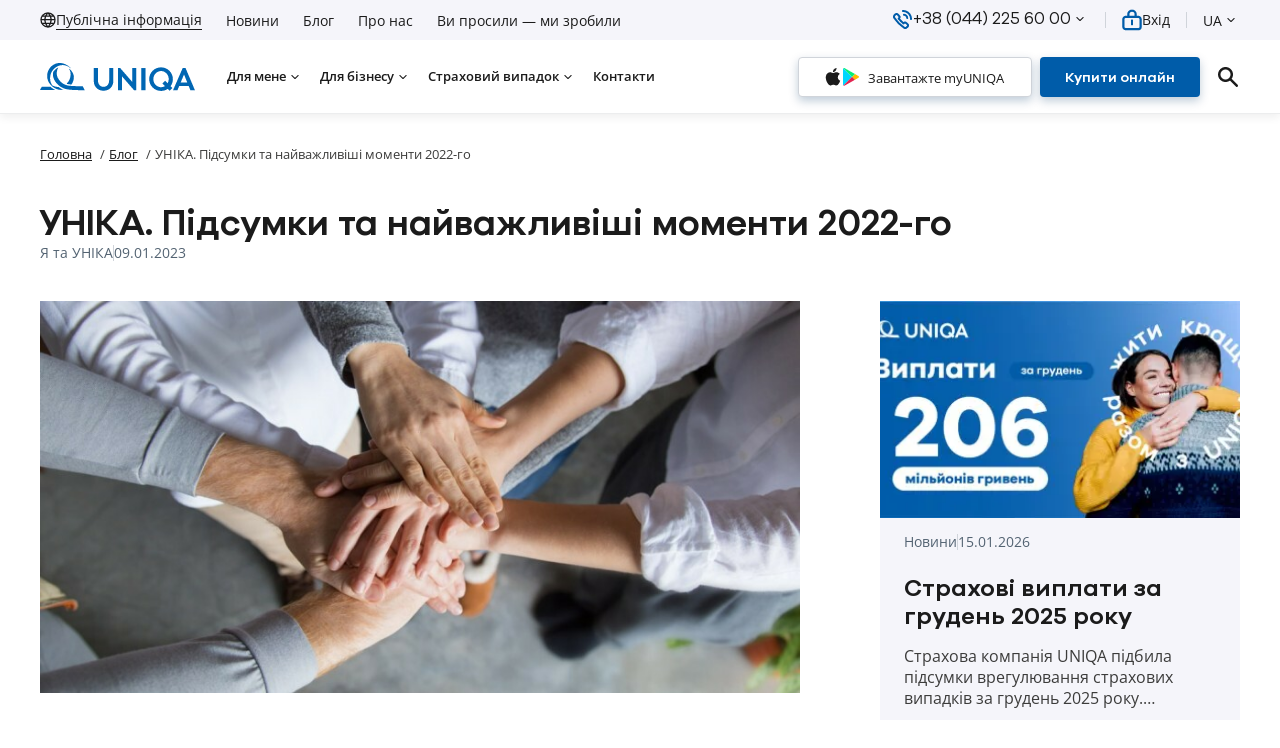

--- FILE ---
content_type: text/html; charset=utf-8
request_url: https://uniqa.ua/blog/uniqa-pidsumki-ta-nayvazhlivishi-momenti-2022-go/
body_size: 74594
content:
<!DOCTYPE html><html lang="uk" class="_is-web"><head><meta charSet="utf-8" data-next-head=""/><meta name="format-detection" content="telephone=no" data-next-head=""/><meta name="MobileOptimized" content="480" data-next-head=""/><meta name="viewport" content="width=device-width,initial-scale=1" data-next-head=""/><link rel="apple-touch-icon" sizes="180x180" href="/favicons/apple-touch-icon.png" data-next-head=""/><link rel="icon" type="image/png" sizes="32x32" href="/favicons/favicon-32x32.png" data-next-head=""/><link rel="icon" type="image/png" sizes="16x16" href="/favicons/favicon-16x16.png" data-next-head=""/><link rel="manifest" href="/favicons/site.webmanifest" data-next-head=""/><link rel="mask-icon" href="/favicons/safari-pinned-tab.svg" color="#005ca9" data-next-head=""/><link rel="icon" type="image/x-icon" href="/favicons/favicon.ico" data-next-head=""/><meta name="msapplication-TileColor" content="#f5a623" data-next-head=""/><meta name="theme-color" content="#ffffff" data-next-head=""/><meta name="msapplication-config" content="/favicons/browserconfig.xml" data-next-head=""/><title data-next-head="">УНІКА. Підсумки та найважливіші моменти 2022-го</title><meta name="title" content="УНІКА. Підсумки та найважливіші моменти 2022-го" data-next-head=""/><meta name="description" content="2022 рік приніс тяжкі випробування для усієї країни. Але команда УНІКА Україна гідно прийняла виклики воєнного часу. Сьогодні у блозі згадуємо, яким був рік для групи та її клієнтів." data-next-head=""/><meta property="twitter:card" content="summary_large_image" data-next-head=""/><meta property="twitter:title" content="УНІКА. Підсумки та найважливіші моменти 2022-го" data-next-head=""/><meta property="twitter:description" content="2022 рік приніс тяжкі випробування для усієї країни. Але команда УНІКА Україна гідно прийняла виклики воєнного часу. Сьогодні у блозі згадуємо, яким був рік для групи та її клієнтів." data-next-head=""/><meta property="twitter:image" content="https://back.uniqa.ua/storage/news/images/medium/0hilGxdRzO0492XLFmg6TeaxYjov0XiEkDowtT6M.jpg?v=1722510266" data-next-head=""/><meta property="og:url" content="https://uniqa.ua/blog/uniqa-pidsumki-ta-nayvazhlivishi-momenti-2022-go/" data-next-head=""/><meta property="og:site_name" content="UNIQA" data-next-head=""/><meta property="og:type" content="website" data-next-head=""/><meta property="og:title" content="УНІКА. Підсумки та найважливіші моменти 2022-го" data-next-head=""/><meta property="og:description" content="2022 рік приніс тяжкі випробування для усієї країни. Але команда УНІКА Україна гідно прийняла виклики воєнного часу. Сьогодні у блозі згадуємо, яким був рік для групи та її клієнтів." data-next-head=""/><meta property="og:image" content="https://back.uniqa.ua/storage/news/images/medium/0hilGxdRzO0492XLFmg6TeaxYjov0XiEkDowtT6M.jpg?v=1722510266" data-next-head=""/><link rel="canonical" href="https://uniqa.ua/blog/uniqa-pidsumki-ta-nayvazhlivishi-momenti-2022-go/" data-next-head=""/><link rel="alternate" hrefLang="x-default" href="https://uniqa.ua/blog/uniqa-pidsumki-ta-nayvazhlivishi-momenti-2022-go/" data-next-head=""/><link rel="alternate" hrefLang="uk-UA" href="https://uniqa.ua/blog/uniqa-pidsumki-ta-nayvazhlivishi-momenti-2022-go/" data-next-head=""/><link rel="alternate" hrefLang="ru-UA" href="https://uniqa.ua/ru/blog/uniqa-pidsumki-ta-nayvazhlivishi-momenti-2022-go/" data-next-head=""/><script type="application/ld+json" data-next-head="">{"@context":"https://schema.org","@type":"WebSite","name":"UNIQA","url":"https://uniqa.ua/"}</script><script id="webPageSchema" type="application/ld+json" data-next-head="">{"@context":"https://schema.org","@type":"WebPage","url":"https://uniqa.ua/blog/uniqa-pidsumki-ta-nayvazhlivishi-momenti-2022-go/","name":"УНІКА. Підсумки та найважливіші моменти 2022-го","description":"2022 рік приніс тяжкі випробування для усієї країни. Але команда УНІКА Україна гідно прийняла виклики воєнного часу. Сьогодні у блозі згадуємо, яким був рік для групи та її клієнтів.","inLanguage":"uk","isPartOf":{"@type":"WebSite","url":"https://uniqa.ua/","name":"UNIQA"},"image":{"@type":"ImageObject","url":"https://back.uniqa.ua/storage/news/images/medium/0hilGxdRzO0492XLFmg6TeaxYjov0XiEkDowtT6M.jpg?v=1722510266"},"sameAs":["https://www.facebook.com/uniqa.official?fref=ts","https://www.instagram.com/uniqa_ukraine/?utm_medium=copy_link","https://ua.linkedin.com/company/-credo-classik-member-of-uniqa-group-austria","UNIQAua_bot","https://www.youtube.com/channel/UCFqTRYYf1WA71gAubcg0Vsg","https://istudio.uniqa.ua:44433/Viber1/"]}</script><link href="/css/style.css" rel="stylesheet"/><style>#nprogress{--h:2px;pointer-events:none;}#nprogress .bar{background:var(--nprogress-color);position:fixed;z-index:1031;top:0;left:0;width:100%;height:var(--h);}#nprogress .peg {display: block;position:absolute;right:0px;width:100px;height:100%;box-shadow:0 0 10px var(--nprogress-color),0 0 5px var(--nprogress-color);opacity:1.0;-webkit-transform:rotate(3deg) translate(0px, -4px);-ms-transform:rotate(3deg) translate(0px, -4px);transform:rotate(3deg) translate(0px, -4px)}</style><script>history.scrollRestoration = "manual"</script>
<script>(function(w,d,s,l,i){w[l]=w[l]||[];w[l].push({'gtm.start':
new Date().getTime(),event:'gtm.js'});var f=d.getElementsByTagName(s)[0],
j=d.createElement(s),dl=l!='dataLayer'?'&l='+l:'';j.async=true;j.src=
'https://www.googletagmanager.com/gtm.js?id='+i+dl;f.parentNode.insertBefore(j,f);
})(window,document,'script','dataLayer','GTM-P5FHJBCD');</script>
<!-- -->
<meta name="google-site-verification" content="B-Y_Bq_60ZkTLO_8w-mh4T8AUUYWXoBnwMF4EFxON60"/><script id="schemaBreadcrumbs" type="application/ld+json" data-nscript="beforeInteractive">{"@context":"https://schema.org","@type":"BreadcrumbList","itemListElement":[{"@type":"ListItem","position":1,"name":"Головна","item":"https://uniqa.ua"},{"@type":"ListItem","position":2,"name":"Блог","item":"https://uniqa.ua/blog/"},{"@type":"ListItem","position":3,"name":"УНІКА. Підсумки та найважливіші моменти 2022-го"}]}</script><script id="schemaArticle" type="application/ld+json" data-nscript="beforeInteractive">{"@context":"https://schema.org","@type":"NewsArticle","mainEntityOfPage":{"@type":"WebPage","@id":"https://uniqa.ua/blog/2-155/"},"headline":"УНІКА. Підсумки та найважливіші моменти 2022-го","image":{"@type":"ImageObject","url":"https://back.uniqa.ua/storage/news/images/medium/0hilGxdRzO0492XLFmg6TeaxYjov0XiEkDowtT6M.jpg?v=1722510266","width":600,"height":314},"datePublished":"09.01.2023","dateModified":"09.01.2023","publisher":{"@type":"Organization","name":"UNIQA","logo":{"@type":"ImageObject","url":"https://uniqa.ua/images/logo.svg","width":155,"height":28}},"description":"2022 рік приніс тяжкі випробування для усієї країни. Але команда УНІКА Україна гідно прийняла виклики воєнного часу. Сьогодні у блозі згадуємо, яким був рік для групи та її клієнтів."}</script><link rel="preload" href="/_next/static/css/aa10080278ab8af5.css" as="style"/><link rel="stylesheet" href="/_next/static/css/aa10080278ab8af5.css" data-n-p=""/><link rel="preload" href="/_next/static/css/a8c7d01d323e33e3.css" as="style"/><link rel="stylesheet" href="/_next/static/css/a8c7d01d323e33e3.css" data-n-p=""/><noscript data-n-css=""></noscript><script defer="" nomodule="" src="/_next/static/chunks/polyfills-42372ed130431b0a.js"></script><script src="/_next/static/chunks/webpack-019e5195afb2713d.js" defer=""></script><script src="/_next/static/chunks/framework-efaffee80c7c04d9.js" defer=""></script><script src="/_next/static/chunks/main-345995791e37c209.js" defer=""></script><script src="/_next/static/chunks/pages/_app-80cf37f37c243c95.js" defer=""></script><script src="/_next/static/chunks/9548-438946c51959594e.js" defer=""></script><script src="/_next/static/chunks/2852-ab40b48ee35eaead.js" defer=""></script><script src="/_next/static/chunks/8234-50ccd210c2d66f80.js" defer=""></script><script src="/_next/static/chunks/5203-9ce31ced55847433.js" defer=""></script><script src="/_next/static/chunks/9286-8a979b9008b9c234.js" defer=""></script><script src="/_next/static/chunks/5453-46e14743371e8f20.js" defer=""></script><script src="/_next/static/chunks/4984-6fcde4cb1af6a06b.js" defer=""></script><script src="/_next/static/chunks/6683-7927536fb99ddf9d.js" defer=""></script><script src="/_next/static/chunks/8450-246c3ff68bbef411.js" defer=""></script><script src="/_next/static/chunks/8505-b991a3e867cc0f5b.js" defer=""></script><script src="/_next/static/chunks/2919-46f65e9ad68c3caf.js" defer=""></script><script src="/_next/static/chunks/1756-c68658fb61409f4a.js" defer=""></script><script src="/_next/static/chunks/4900-89f969337a5880ce.js" defer=""></script><script src="/_next/static/chunks/1123-be32e6c5f6f21308.js" defer=""></script><script src="/_next/static/chunks/263-11c646d366415c87.js" defer=""></script><script src="/_next/static/chunks/695-3e2e3be23abb6c35.js" defer=""></script><script src="/_next/static/chunks/155-3189dd98c02fb639.js" defer=""></script><script src="/_next/static/chunks/pages/blog/%5B...slug%5D-1074365c2c4faf4a.js" defer=""></script><script src="/_next/static/P7fznvs5vFSQddVe8lJC8/_buildManifest.js" defer=""></script><script src="/_next/static/P7fznvs5vFSQddVe8lJC8/_ssgManifest.js" defer=""></script><meta name="sentry-trace" content="e2046d4c9c83af8f794d4c0f8e17e2d7-fd1ccdb4b93eda9e-1"/><meta name="baggage" content="sentry-environment=production,sentry-public_key=e99916aba33a68ca1ec00334db26a58d,sentry-trace_id=e2046d4c9c83af8f794d4c0f8e17e2d7,sentry-transaction=GET%20%2Fblog%2F%5B...slug%5D,sentry-sampled=true,sentry-sample_rand=0.6689871978458932,sentry-sample_rate=1"/><style data-emotion="mui-style-global y25asx">:root{--nprogress-color:#005CA9;}html{-webkit-font-smoothing:antialiased;-moz-osx-font-smoothing:grayscale;-webkit-text-size-adjust:100%;box-sizing:border-box;font-size:100%;}html ::-webkit-scrollbar{width:8px;height:8px;}html ::-webkit-scrollbar-track{background-color:#E3EBF8;border-radius:5px;}html ::-webkit-scrollbar-thumb{background-color:#005CA9;-webkit-transition:background-color 0.5s;transition:background-color 0.5s;border-radius:5px;}html ::-webkit-scrollbar-thumb:hover{background-color:#003869;}*,*::before,*::after{box-sizing:inherit;}strong,b{font-weight:700;}body{margin:0;color:#1B1B1B;font-family:Open Sans,sans-serif;font-weight:400;font-size:16px;line-height:1.362;background-color:#ffffff;}html._is-open body{overflow:hidden;}@media (min-width: 900px){html._is-open body{padding-right:8px;}}div ::-webkit-scrollbar{width:4px;height:4px;}div ::-webkit-scrollbar-thumb{background-color:#25AFB8;}div ::-webkit-scrollbar-thumb:hover{background-color:#209BA3;}body::backdrop{background-color:#fff;}button,input,textarea,select{font:inherit;}input::-webkit-outer-spin-button,input::-webkit-inner-spin-button{-webkit-appearance:none;margin:0;}input[type='number']{-moz-appearance:textfield;}ul,ol{margin:0;padding-left:0;}li{list-style-type:none;}._hide{display:none!important;}@media (max-width: 599px){._sm-show{display:none!important;}}@media (min-width: 600px){._sm-hide{display:none!important;}}@media (max-width: 899px){._md-show{display:none!important;}}@media (min-width: 900px){._md-hide{display:none!important;}}@media (max-width: 1199px){._lg-show{display:none!important;}}@media (min-width: 1200px){._lg-hide{display:none!important;}}@media (max-width: 1535px){._xl-show{display:none!important;}}@media (min-width: 1536px){._xl-hide{display:none!important;}}._white-space--pre{white-space:pre;}</style><style data-emotion="mui-style-global 1lzdvkn">.tippy-button{display:-webkit-inline-box;display:-webkit-inline-flex;display:-ms-inline-flexbox;display:inline-flex;-webkit-align-items:center;-webkit-box-align:center;-ms-flex-align:center;align-items:center;-webkit-box-pack:center;-ms-flex-pack:center;-webkit-justify-content:center;justify-content:center;cursor:pointer;position:relative;}.tippy-button [data-tippy-root]{width:-webkit-max-content;width:-moz-max-content;width:max-content;}.tippy-box{background-color:rgba(83, 99, 114, 0.95);color:#ffffff;box-shadow:none;border-radius:4px;font-size:12px;line-height:1.3;font-weight:600;text-align:center;}.tippy-box .tippy-content{padding:4px 8px;}.tippy-box .tippy-arrow{color:rgba(83, 99, 114, 0.95);}</style><style data-emotion="mui-style-global 1jdx2o6">[id^='NotiflixNotifyWrap']{bottom:24px!important;right:24px!important;z-index:10000!important;}@media (max-width: 899px){[id^='NotiflixNotifyWrap']{width:calc(100% - 48px)!important;}}.notiflix-notify{padding:24px 64px!important;border-radius:0!important;position:relative;background-color:#E3EBF8!important;box-shadow:0px 4px 10px 0px rgba(0, 56, 105, 0.25);border:1px solid rgba(0, 126, 197, 0.5);}.notiflix-notify::before,.notiflix-notify::after{content:'';top:24px;width:24px;height:24px;position:absolute;background-repeat:no-repeat;-webkit-background-position:center;background-position:center;-webkit-background-size:contain;background-size:contain;z-index:2;}.notiflix-notify::before{left:24px;}.notiflix-notify::after{right:24px;background-image:url("data:image/svg+xml,%3Csvg xmlns='http://www.w3.org/2000/svg' width='24' height='24' viewBox='0 0 24 24' fill='none'%3E%3Cpath d='M5 5L19 19' stroke='%231B1B1B' stroke-width='2.4' stroke-miterlimit='10' stroke-linecap='round' stroke-linejoin='round'/%3E%3Cpath d='M19 5L5 19' stroke='%231B1B1B' stroke-width='2.4' stroke-miterlimit='10' stroke-linecap='round' stroke-linejoin='round'/%3E%3C/svg%3E");}.notiflix-notify .nx-message{font-family:Open Sans,sans-serif!important;display:-webkit-box;display:-webkit-flex;display:-ms-flexbox;display:flex;-webkit-flex-direction:column;-ms-flex-direction:column;flex-direction:column;gap:4px;width:100%;color:#1B1B1B!important;position:relative;z-index:1;}.notiflix-notify .nx-message__title{display:block;font-size:18px;font-weight:600;}.notiflix-notify .nx-message__subtitle{display:block;font-size:14px;font-weight:400;}.notiflix-notify.notiflix-notify-success{padding:24px 64px 24px 24px!important;}.notiflix-notify.notiflix-notify-success::before{display:none;}.notiflix-notify.notiflix-notify-failure::before{background-image:url("data:image/svg+xml,%3Csvg xmlns='http://www.w3.org/2000/svg' width='24' height='25' viewBox='0 0 24 25' fill='none'%3E%3Cpath fillRule='evenodd' clipRule='evenodd' d='M12 20.5C11.1 20.5 10.4 19.8 10.4 18.9C10.4 18 11.1 17.3 12 17.3C12.9 17.3 13.6 18 13.6 18.9C13.6 19.8 12.9 20.5 12 20.5ZM11 7.6C11 7 11.4 6.5 12 6.5C12.6 6.5 13 7 13 7.6V13.6C13 14.2 12.6 14.7 12 14.7C11.4 14.7 11 14.2 11 13.6V7.6ZM23.7 19.8L14 2.7C13.1 1.1 11 1.1 10.1 2.7L0.299962 19.8C-0.600038 21.4 0.499962 23.5 2.29996 23.5H21.7C23.5 23.5 24.6 21.4 23.7 19.8Z' fill='%23F5A623'/%3E%3C/svg%3E");}</style><style data-emotion="mui-style-global qmsigy">*{outline:none;}.info-window{overflow:hidden;}.info-window__title{font-weight:600;font-size:16px;color:#3C3C3B;}@media (min-width: 900px){.info-window__title{font-size:18px;}}.info-window__grid{display:-webkit-box;display:-webkit-flex;display:-ms-flexbox;display:flex;-webkit-flex-direction:column;-ms-flex-direction:column;flex-direction:column;gap:8px;}@media (min-width: 900px){.info-window__grid{gap:16px;}}.info-window__cell{width:100%;}.info-window__text{font-size:14px;color:#1B1B1B;display:-webkit-box;display:-webkit-flex;display:-ms-flexbox;display:flex;gap:16px;}@media (min-width: 900px){.info-window__text{font-size:16px;}}.info-window__text img{width:24px;height:24px;object-fit:scale-down;}.info-window__text span{-webkit-transform:translateY(2px);-moz-transform:translateY(2px);-ms-transform:translateY(2px);transform:translateY(2px);}.info-window__link-block{display:-webkit-inline-box;display:-webkit-inline-flex;display:-ms-inline-flexbox;display:inline-flex;-webkit-align-items:center;-webkit-box-align:center;-ms-flex-align:center;align-items:center;gap:16px;}.info-window__link{font-size:14px;line-height:22px;color:#1B1B1B;-webkit-text-decoration:none;text-decoration:none;word-break:break-word;display:-webkit-inline-box;display:-webkit-inline-flex;display:-ms-inline-flexbox;display:inline-flex;gap:16px;}@media (min-width: 900px){.info-window__link{font-size:16px;}}.info-window__link img{width:24px;height:24px;object-fit:scale-down;}.info-window__link span{-webkit-transform:translateY(2px);-moz-transform:translateY(2px);-ms-transform:translateY(2px);transform:translateY(2px);}@media (hover: hover){.info-window__link:hover{-webkit-text-decoration:underline;text-decoration:underline;}}.info-window__icon{width:24px;height:24px;object-fit:scale-down;}.info-window__road-link{display:inline-block;-webkit-text-decoration:none;text-decoration:none;color:#005CA9;font-size:14px;line-height:23px;font-weight:600;border-bottom:1px solid #005CA9;-webkit-transition:border-color 0.3s;transition:border-color 0.3s;}@media (hover: hover){.info-window__road-link:hover{border-color:transparent;}}</style><style data-emotion="mui-style-global animation-ozg7p2">@-webkit-keyframes animation-ozg7p2{0%{left:-35%;right:100%;}60%{left:100%;right:-90%;}100%{left:100%;right:-90%;}}@keyframes animation-ozg7p2{0%{left:-35%;right:100%;}60%{left:100%;right:-90%;}100%{left:100%;right:-90%;}}</style><style data-emotion="mui-style-global animation-19gglwu">@-webkit-keyframes animation-19gglwu{0%{left:-200%;right:100%;}60%{left:107%;right:-8%;}100%{left:107%;right:-8%;}}@keyframes animation-19gglwu{0%{left:-200%;right:100%;}60%{left:107%;right:-8%;}100%{left:107%;right:-8%;}}</style><style data-emotion="mui-style 2h77sn-base-layout 1v4lfse-header 12rl0kt-container pamn10-grid 1u2q9sb-grid-item 9uj5il-grid 1vxc191-link-public-info-link vubbuv gzormu-header-top-menu sn63ph-grid d4zrms-link 5a9nfl-grid 1xd0miw-box-simple-button 116pp4g-link-box 169bwdq-icon-button pdisn2-divider 1vazomy-header-auth 1vbc8h5-grid 1xnrqj0 5nl1cq-typography 1aumriy-box 1l9o1t8-grid geos94-logo mea2yc-img 1ge6fwq-grid-item oqlutw-grid 1d1p1o6-grid-item 1ji9emx-header-search 101datf-icon-button 10sejda-box h1zy8h-breadcrumbs nhb8h9 1yvp9s2-typography 18lis9p-link-typography 3mf706 gy25wq it06df 1i93n3u-box-section u4ywc6-box 1iop2o9-typography 1tqep2s-box i35ad5-typography 1bgglrn-link-typography 15w5tsf-divider 1ilyf9t-grid 1a29au9-grid-item 1wy98z7-blog-article-content p7ylll-box 15ggrz1-box t51dt8-wysiwyg 1ya0bm0-divider m6ub2e untd7m f3vw9g mlgn3w-blog-article-navigation 12x9d2i-grid fcxyp9-box fp7i84-arrow-left 1ol7bac-typography 1v10zsy-box 19kt28p-typography 1852hag-arrow-right 146pj3v-grid-item 1amky2p-grid 11kl4l3-grid-item 1na6syu-card-action-area 17ivnnj-card-card-scale-blog-card 8uos94-box 4fgqu3-typography lrga0f-typography jo3ec3 18u7w74-footer 42fgod-box 1d7f7s1-typography 3sa3xr-box-copy-text 386ifj-link-typography 1mbhti1-link-typography 17qb7u5-typography ch2x6f-link-typography zv57jj-link-grid-item-typography 1g00vwv-link-typography 1b7b64v-box-copy-text 1xscz7w-typography 1aws3yh-link-button kcxyz4 1oe6pel-arrow-long-right 17xad3-grid v4uszw-grid-item wqxenr-typography jds1eq-grid-item kwf3xw-grid 1itn53m-grid 1pw2ok2-social-links 1yznofy-grid 1xyw45m-link-icon-button">.mui-style-2h77sn-base-layout{display:-webkit-box;display:-webkit-flex;display:-ms-flexbox;display:flex;-webkit-flex-direction:column;-ms-flex-direction:column;flex-direction:column;min-height:calc(100% - 1px);}.mui-style-2h77sn-base-layout main{-webkit-flex:1;-ms-flex:1;flex:1;}.mui-style-2h77sn-base-layout .base-layout__header{position:relative;z-index:200;}@media (max-width: 899px){.mui-style-2h77sn-base-layout.base-layout--product-page{padding-bottom:60px;}}.mui-style-1v4lfse-header{height:64px;}@media (min-width: 1200px){.mui-style-1v4lfse-header{height:114px;}}.mui-style-1v4lfse-header .header__logo.logo__size-small .logo__image{width:100px;height:auto;}@media (min-width: 380px){.mui-style-1v4lfse-header .header__logo.logo__size-small .logo__image{width:130px;height:24px;}}@media (min-width: 900px){.mui-style-1v4lfse-header .header__logo.logo__size-small .logo__image{width:155px;height:28px;}}.mui-style-1v4lfse-header .header__container{position:fixed;top:0;left:0;width:100%;height:64px;border-bottom:1px solid #ECEDEE;box-shadow:0px 4px 8px 0px rgba(0, 0, 0, 0.06);-webkit-transition:-webkit-transform 0.3s;transition:transform 0.3s;}@media (min-width: 1200px){.mui-style-1v4lfse-header .header__container{height:114px;}}.mui-style-1v4lfse-header .header__top{height:40px;background-color:#F5F5FA;display:none;-webkit-align-items:center;-webkit-box-align:center;-ms-flex-align:center;align-items:center;}@media (min-width: 1200px){.mui-style-1v4lfse-header .header__top{display:-webkit-box;display:-webkit-flex;display:-ms-flexbox;display:flex;}}.mui-style-1v4lfse-header .header__bottom{height:100%;display:-webkit-box;display:-webkit-flex;display:-ms-flexbox;display:flex;-webkit-align-items:center;-webkit-box-align:center;-ms-flex-align:center;align-items:center;background-color:#ffffff;}@media (min-width: 1200px){.mui-style-1v4lfse-header .header__bottom{height:calc(100% - 40px);}}.mui-style-1v4lfse-header .header__line{height:16px;}html:not(._is-menu-open)._is-header-open .mui-style-1v4lfse-header .header__container{-webkit-transform:translateY(-100%);-moz-transform:translateY(-100%);-ms-transform:translateY(-100%);transform:translateY(-100%);}@media (hover: hover){html._is-open .mui-style-1v4lfse-header .header__container{padding-right:8px;}}.mui-style-12rl0kt-container{width:100%;margin-left:auto;margin-right:auto;box-sizing:border-box;}.mui-style-12rl0kt-container.container--size-sm{max-width:895px;padding-left:24px;padding-right:24px;}.mui-style-12rl0kt-container.container--size-md{max-width:1920px;padding-left:24px;padding-right:24px;}@media (min-width: 1200px){.mui-style-12rl0kt-container.container--size-md{padding-left:40px;padding-right:40px;}}@media (min-width: 1350px){.mui-style-12rl0kt-container.container--size-md{padding-left:80px;padding-right:80px;}}@media (min-width: 1536px){.mui-style-12rl0kt-container.container--size-md{padding-left:120px;padding-right:120px;}}.mui-style-12rl0kt-container.container--size-lg{max-width:1488px;padding-left:24px;padding-right:24px;}.mui-style-pamn10-grid{box-sizing:border-box;display:-webkit-box;display:-webkit-flex;display:-ms-flexbox;display:flex;-webkit-box-flex-wrap:wrap;-webkit-flex-wrap:wrap;-ms-flex-wrap:wrap;flex-wrap:wrap;width:100%;-webkit-flex-direction:row;-ms-flex-direction:row;flex-direction:row;width:calc(100% + 16px);margin-left:-16px;-webkit-box-pack:justify;-webkit-justify-content:space-between;justify-content:space-between;-webkit-align-items:center;-webkit-box-align:center;-ms-flex-align:center;align-items:center;-webkit-box-flex-wrap:nowrap;-webkit-flex-wrap:nowrap;-ms-flex-wrap:nowrap;flex-wrap:nowrap;}.mui-style-pamn10-grid>.MuiGrid-item{padding-left:16px;}.mui-style-1u2q9sb-grid-item{box-sizing:border-box;margin:0;-webkit-flex-direction:row;-ms-flex-direction:row;flex-direction:row;}.mui-style-9uj5il-grid{box-sizing:border-box;display:-webkit-box;display:-webkit-flex;display:-ms-flexbox;display:flex;-webkit-box-flex-wrap:wrap;-webkit-flex-wrap:wrap;-ms-flex-wrap:wrap;flex-wrap:wrap;width:100%;-webkit-flex-direction:row;-ms-flex-direction:row;flex-direction:row;width:calc(100% + 24px);margin-left:-24px;-webkit-align-items:center;-webkit-box-align:center;-ms-flex-align:center;align-items:center;-webkit-box-flex-wrap:nowrap;-webkit-flex-wrap:nowrap;-ms-flex-wrap:nowrap;flex-wrap:nowrap;}.mui-style-9uj5il-grid>.MuiGrid-item{padding-left:24px;}.mui-style-1vxc191-link-public-info-link{margin:0;font:inherit;color:#005CA9;-webkit-text-decoration:underline;text-decoration:underline;text-decoration-color:rgba(0, 92, 169, 0.4);display:inline-block;-webkit-text-decoration:none;text-decoration:none;color:#1B1B1B;font-size:16px;color:#1B1B1B;display:-webkit-inline-box;display:-webkit-inline-flex;display:-ms-inline-flexbox;display:inline-flex;-webkit-align-items:center;-webkit-box-align:center;-ms-flex-align:center;align-items:center;gap:6px;-webkit-text-decoration:none;text-decoration:none;-webkit-transition:color 0.3s;transition:color 0.3s;line-height:1.3;-webkit-transform:translateY(2px);-moz-transform:translateY(2px);-ms-transform:translateY(2px);transform:translateY(2px);}.mui-style-1vxc191-link-public-info-link:hover{text-decoration-color:inherit;}.mui-style-1vxc191-link-public-info-link.link--styled.Mui-active{-webkit-text-decoration:underline;text-decoration:underline;}@media (hover: hover){.mui-style-1vxc191-link-public-info-link.link--styled:hover{-webkit-text-decoration:underline;text-decoration:underline;}}.mui-style-1vxc191-link-public-info-link.link--styled-reverse{-webkit-text-decoration:underline;text-decoration:underline;}.mui-style-1vxc191-link-public-info-link.link--styled-reverse.Mui-active{-webkit-text-decoration:none;text-decoration:none;}@media (hover: hover){.mui-style-1vxc191-link-public-info-link.link--styled-reverse:hover{-webkit-text-decoration:none;text-decoration:none;}}.mui-style-1vxc191-link-public-info-link svg{width:16px;height:16px;}.mui-style-1vxc191-link-public-info-link span{border-bottom:1px solid currentColor;}@media (min-width: 1200px){.mui-style-1vxc191-link-public-info-link{font-size:14px;}}@media (hover: hover){.mui-style-1vxc191-link-public-info-link:hover{color:#005CA9;}}.mui-style-vubbuv{-webkit-user-select:none;-moz-user-select:none;-ms-user-select:none;user-select:none;width:1em;height:1em;display:inline-block;fill:currentColor;-webkit-flex-shrink:0;-ms-flex-negative:0;flex-shrink:0;-webkit-transition:fill 200ms cubic-bezier(0.4, 0, 0.2, 1) 0ms;transition:fill 200ms cubic-bezier(0.4, 0, 0.2, 1) 0ms;font-size:1.5rem;}.mui-style-gzormu-header-top-menu .header-top-menu__link{font-size:14px;color:#1B1B1B;-webkit-text-decoration:none;text-decoration:none;-webkit-transition:color 0.3s;transition:color 0.3s;line-height:1.3;}@media (hover: hover){.mui-style-gzormu-header-top-menu .header-top-menu__link:hover{color:#005CA9;}}.mui-style-gzormu-header-top-menu .header-top-menu__link.Mui-active{color:#005CA9;}.mui-style-sn63ph-grid{box-sizing:border-box;display:-webkit-box;display:-webkit-flex;display:-ms-flexbox;display:flex;-webkit-box-flex-wrap:wrap;-webkit-flex-wrap:wrap;-ms-flex-wrap:wrap;flex-wrap:wrap;width:100%;-webkit-flex-direction:row;-ms-flex-direction:row;flex-direction:row;width:calc(100% + 24px);margin-left:-24px;-webkit-box-flex-wrap:nowrap;-webkit-flex-wrap:nowrap;-ms-flex-wrap:nowrap;flex-wrap:nowrap;-webkit-align-items:center;-webkit-box-align:center;-ms-flex-align:center;align-items:center;}.mui-style-sn63ph-grid>.MuiGrid-item{padding-left:24px;}.mui-style-d4zrms-link{margin:0;font:inherit;color:#005CA9;-webkit-text-decoration:underline;text-decoration:underline;text-decoration-color:rgba(0, 92, 169, 0.4);display:inline-block;-webkit-text-decoration:none;text-decoration:none;color:#1B1B1B;}.mui-style-d4zrms-link:hover{text-decoration-color:inherit;}.mui-style-d4zrms-link.link--styled.Mui-active{-webkit-text-decoration:underline;text-decoration:underline;}@media (hover: hover){.mui-style-d4zrms-link.link--styled:hover{-webkit-text-decoration:underline;text-decoration:underline;}}.mui-style-d4zrms-link.link--styled-reverse{-webkit-text-decoration:underline;text-decoration:underline;}.mui-style-d4zrms-link.link--styled-reverse.Mui-active{-webkit-text-decoration:none;text-decoration:none;}@media (hover: hover){.mui-style-d4zrms-link.link--styled-reverse:hover{-webkit-text-decoration:none;text-decoration:none;}}.mui-style-5a9nfl-grid{box-sizing:border-box;display:-webkit-box;display:-webkit-flex;display:-ms-flexbox;display:flex;-webkit-box-flex-wrap:wrap;-webkit-flex-wrap:wrap;-ms-flex-wrap:wrap;flex-wrap:wrap;width:100%;-webkit-flex-direction:row;-ms-flex-direction:row;flex-direction:row;width:calc(100% + 16px);margin-left:-16px;-webkit-align-items:center;-webkit-box-align:center;-ms-flex-align:center;align-items:center;-webkit-box-flex-wrap:nowrap;-webkit-flex-wrap:nowrap;-ms-flex-wrap:nowrap;flex-wrap:nowrap;}.mui-style-5a9nfl-grid>.MuiGrid-item{padding-left:16px;}.mui-style-1xd0miw-box-simple-button{font-size:14px;color:#1B1B1B;-webkit-transition:color 0.5s;transition:color 0.5s;display:-webkit-inline-box;display:-webkit-inline-flex;display:-ms-inline-flexbox;display:inline-flex;-webkit-align-items:center;-webkit-box-align:center;-ms-flex-align:center;align-items:center;gap:4px;min-height:24px;cursor:pointer;}.mui-style-1xd0miw-box-simple-button .simple-button__content{display:-webkit-inline-box;display:-webkit-inline-flex;display:-ms-inline-flexbox;display:inline-flex;-webkit-align-items:center;-webkit-box-align:center;-ms-flex-align:center;align-items:center;gap:10px;-webkit-text-decoration:none;text-decoration:none;color:currentColor;}.mui-style-1xd0miw-box-simple-button .simple-button__icon{width:20px;height:20px;-webkit-flex-shrink:0;-ms-flex-negative:0;flex-shrink:0;color:#005CA9;}.mui-style-1xd0miw-box-simple-button .simple-button__icon svg{width:100%;height:100%;}.mui-style-1xd0miw-box-simple-button .simple-button__button{min-height:18px!important;min-width:18px!important;padding:0!important;width:18px;height:18px;-webkit-flex-shrink:0;-ms-flex-negative:0;flex-shrink:0;color:#1B1B1B!important;}.mui-style-1xd0miw-box-simple-button .simple-button__button svg{font-size:18px!important;width:100%;height:100%;}@media (hover: hover){.mui-style-1xd0miw-box-simple-button:hover{color:#005CA9;}.mui-style-1xd0miw-box-simple-button:hover .simple-button__button{color:#005CA9;background-color:transparent;}}.mui-style-116pp4g-link-box{margin:0;font:inherit;color:#005CA9;-webkit-text-decoration:underline;text-decoration:underline;text-decoration-color:rgba(0, 92, 169, 0.4);display:inline-block;-webkit-text-decoration:none;text-decoration:none;color:#1B1B1B;font-family:UNIQA Galano,sans-serif;font-size:17px;}.mui-style-116pp4g-link-box:hover{text-decoration-color:inherit;}.mui-style-116pp4g-link-box.link--styled.Mui-active{-webkit-text-decoration:underline;text-decoration:underline;}@media (hover: hover){.mui-style-116pp4g-link-box.link--styled:hover{-webkit-text-decoration:underline;text-decoration:underline;}}.mui-style-116pp4g-link-box.link--styled-reverse{-webkit-text-decoration:underline;text-decoration:underline;}.mui-style-116pp4g-link-box.link--styled-reverse.Mui-active{-webkit-text-decoration:none;text-decoration:none;}@media (hover: hover){.mui-style-116pp4g-link-box.link--styled-reverse:hover{-webkit-text-decoration:none;text-decoration:none;}}.mui-style-169bwdq-icon-button{display:-webkit-inline-box;display:-webkit-inline-flex;display:-ms-inline-flexbox;display:inline-flex;-webkit-align-items:center;-webkit-box-align:center;-ms-flex-align:center;align-items:center;-webkit-box-pack:center;-ms-flex-pack:center;-webkit-justify-content:center;justify-content:center;position:relative;box-sizing:border-box;-webkit-tap-highlight-color:transparent;background-color:transparent;outline:0;border:0;margin:0;border-radius:0;padding:0;cursor:pointer;-webkit-user-select:none;-moz-user-select:none;-ms-user-select:none;user-select:none;vertical-align:middle;-moz-appearance:none;-webkit-appearance:none;-webkit-text-decoration:none;text-decoration:none;color:inherit;text-align:center;-webkit-flex:0 0 auto;-ms-flex:0 0 auto;flex:0 0 auto;font-size:1.5rem;padding:8px;border-radius:50%;overflow:visible;color:rgba(0, 0, 0, 0.54);-webkit-transition:background-color 150ms cubic-bezier(0.4, 0, 0.2, 1) 0ms;transition:background-color 150ms cubic-bezier(0.4, 0, 0.2, 1) 0ms;color:#005CA9;padding:5px;font-size:1.125rem;border-radius:50%;box-shadow:none!important;}.mui-style-169bwdq-icon-button::-moz-focus-inner{border-style:none;}.mui-style-169bwdq-icon-button.Mui-disabled{pointer-events:none;cursor:default;}@media print{.mui-style-169bwdq-icon-button{-webkit-print-color-adjust:exact;color-adjust:exact;}}.mui-style-169bwdq-icon-button:hover{background-color:rgba(0, 0, 0, 0.04);}@media (hover: none){.mui-style-169bwdq-icon-button:hover{background-color:transparent;}}.mui-style-169bwdq-icon-button:hover{background-color:rgba(0, 92, 169, 0.04);}@media (hover: none){.mui-style-169bwdq-icon-button:hover{background-color:transparent;}}.mui-style-169bwdq-icon-button.Mui-disabled{background-color:transparent;color:rgba(0, 0, 0, 0.26);}.mui-style-169bwdq-icon-button.MuiIconButton-sizeLarge{min-height:48px;min-width:48px;}.mui-style-169bwdq-icon-button.MuiIconButton-sizeLarge svg{font-size:24px;}.mui-style-169bwdq-icon-button.MuiIconButton-sizeMedium{min-height:40px;min-width:40px;}.mui-style-169bwdq-icon-button.MuiIconButton-sizeMedium svg{font-size:24px;}.mui-style-169bwdq-icon-button.MuiIconButton-sizeSmall{min-height:18px;min-width:18px;padding:0;}.mui-style-169bwdq-icon-button.MuiIconButton-sizeSmall svg{font-size:18px;}.mui-style-169bwdq-icon-button.Mui-disabled{color:#D0D4DA!important;}.mui-style-169bwdq-icon-button.icon-button--variant-contained.MuiIconButton-colorPrimary{background-color:#005CA9;color:#ffffff;}@media (hover: hover){.mui-style-169bwdq-icon-button.icon-button--variant-contained.MuiIconButton-colorPrimary:not(.Mui-disabled):hover{background-color:#003869;}}.mui-style-169bwdq-icon-button.icon-button--variant-contained.MuiIconButton-colorSecondary{background-color:#25AFB8;color:#ffffff;}@media (hover: hover){.mui-style-169bwdq-icon-button.icon-button--variant-contained.MuiIconButton-colorSecondary:not(.Mui-disabled):hover{background-color:#ECEDEE;}}.mui-style-169bwdq-icon-button.icon-button--variant-text.MuiIconButton-colorPrimary{color:#005CA9;}@media (hover: hover){.mui-style-169bwdq-icon-button.icon-button--variant-text.MuiIconButton-colorPrimary:not(.Mui-disabled):hover{color:#005CA9;background-color:#E3EBF8;}}.mui-style-169bwdq-icon-button.icon-button--variant-text.MuiIconButton-colorSecondary{color:#1B1B1B;}@media (hover: hover){.mui-style-169bwdq-icon-button.icon-button--variant-text.MuiIconButton-colorSecondary:not(.Mui-disabled):hover{color:#1B1B1B;background-color:#ECEDEE;}}.mui-style-169bwdq-icon-button.icon-button--variant-outlined{border:1px solid #D0D4DA;}.mui-style-pdisn2-divider{margin:0;-webkit-flex-shrink:0;-ms-flex-negative:0;flex-shrink:0;border-width:0;border-style:solid;border-color:#D0D4DA;border-bottom-width:0;height:100%;border-right-width:thin;}.mui-style-1vazomy-header-auth .header-auth__button{display:-webkit-box;display:-webkit-flex;display:-ms-flexbox;display:flex;-webkit-align-items:center;-webkit-box-align:center;-ms-flex-align:center;align-items:center;-webkit-box-pack:center;-ms-flex-pack:center;-webkit-justify-content:center;justify-content:center;gap:10px;-webkit-text-decoration:none;text-decoration:none;}.mui-style-1vazomy-header-auth .header-auth__button svg{max-width:20px;}.mui-style-1vbc8h5-grid{box-sizing:border-box;display:-webkit-box;display:-webkit-flex;display:-ms-flexbox;display:flex;-webkit-box-flex-wrap:wrap;-webkit-flex-wrap:wrap;-ms-flex-wrap:wrap;flex-wrap:wrap;width:100%;-webkit-flex-direction:row;-ms-flex-direction:row;flex-direction:row;width:calc(100% + 32px);margin-left:-32px;-webkit-align-items:center;-webkit-box-align:center;-ms-flex-align:center;align-items:center;-webkit-box-flex-wrap:nowrap;-webkit-flex-wrap:nowrap;-ms-flex-wrap:nowrap;flex-wrap:nowrap;}.mui-style-1vbc8h5-grid>.MuiGrid-item{padding-left:32px;}.mui-style-1xnrqj0{-webkit-user-select:none;-moz-user-select:none;-ms-user-select:none;user-select:none;width:1em;height:1em;display:inline-block;fill:currentColor;-webkit-flex-shrink:0;-ms-flex-negative:0;flex-shrink:0;-webkit-transition:fill 200ms cubic-bezier(0.4, 0, 0.2, 1) 0ms;transition:fill 200ms cubic-bezier(0.4, 0, 0.2, 1) 0ms;font-size:1.5rem;color:#005CA9;}.mui-style-5nl1cq-typography{margin:0;font-size:14px;font-weight:400;line-height:1.2;font-family:Open Sans,sans-serif;color:#1B1B1B;}.mui-style-1l9o1t8-grid{box-sizing:border-box;display:-webkit-box;display:-webkit-flex;display:-ms-flexbox;display:flex;-webkit-box-flex-wrap:wrap;-webkit-flex-wrap:wrap;-ms-flex-wrap:wrap;flex-wrap:wrap;width:100%;-webkit-flex-direction:row;-ms-flex-direction:row;flex-direction:row;-webkit-align-items:center;-webkit-box-align:center;-ms-flex-align:center;align-items:center;-webkit-box-flex-wrap:nowrap;-webkit-flex-wrap:nowrap;-ms-flex-wrap:nowrap;flex-wrap:nowrap;}@media (min-width:0px){.mui-style-1l9o1t8-grid{width:calc(100% + 32px);margin-left:-32px;}.mui-style-1l9o1t8-grid>.MuiGrid-item{padding-left:32px;}}@media (min-width:1536px){.mui-style-1l9o1t8-grid{width:calc(100% + 56px);margin-left:-56px;}.mui-style-1l9o1t8-grid>.MuiGrid-item{padding-left:56px;}}.mui-style-geos94-logo .logo__link{display:block;}.mui-style-geos94-logo .logo__image img{width:100%;height:100%;object-fit:contain;}.mui-style-geos94-logo.logo__size-medium .logo__image{width:111px;height:20px;}@media (min-width: 1200px){.mui-style-geos94-logo.logo__size-medium .logo__image{width:250px;height:45px;}}.mui-style-geos94-logo.logo__size-small .logo__image{width:132px;height:24px;}@media (min-width: 1350px){.mui-style-geos94-logo.logo__size-small .logo__image{width:155px;height:28px;}}.mui-style-geos94-logo.logo__size-mini .logo__image{width:51px;height:32px;}.mui-style-mea2yc-img{display:block;position:relative;overflow:hidden;}.mui-style-mea2yc-img img{display:block;max-width:100%;height:auto;}html._is-csr .mui-style-mea2yc-img.img--effect::before{content:'';display:block;position:absolute;top:0;left:0;width:100%;height:100%;background-color:#333A3D;z-index:1;-webkit-transition:opacity 1s cubic-bezier(0.16, 1, 0.3, 1);transition:opacity 1s cubic-bezier(0.16, 1, 0.3, 1);}html._is-csr .mui-style-mea2yc-img.img--effect.img--load::before{opacity:0;}.mui-style-1ge6fwq-grid-item{box-sizing:border-box;margin:0;-webkit-flex-direction:row;-ms-flex-direction:row;flex-direction:row;}@media (min-width:0px){.mui-style-1ge6fwq-grid-item{padding-right:8px;}}@media (min-width:900px){.mui-style-1ge6fwq-grid-item{padding-right:0px;}}.mui-style-oqlutw-grid{box-sizing:border-box;display:-webkit-box;display:-webkit-flex;display:-ms-flexbox;display:flex;-webkit-box-flex-wrap:wrap;-webkit-flex-wrap:wrap;-ms-flex-wrap:wrap;flex-wrap:wrap;width:100%;-webkit-flex-direction:row;-ms-flex-direction:row;flex-direction:row;-webkit-align-items:center;-webkit-box-align:center;-ms-flex-align:center;align-items:center;}@media (min-width:0px){.mui-style-oqlutw-grid{margin-top:-8px;}.mui-style-oqlutw-grid>.MuiGrid-item{padding-top:8px;}}@media (min-width:1200px){.mui-style-oqlutw-grid{margin-top:-24px;}.mui-style-oqlutw-grid>.MuiGrid-item{padding-top:24px;}}@media (min-width:0px){.mui-style-oqlutw-grid{width:calc(100% + 8px);margin-left:-8px;}.mui-style-oqlutw-grid>.MuiGrid-item{padding-left:8px;}}@media (min-width:1200px){.mui-style-oqlutw-grid{width:calc(100% + 24px);margin-left:-24px;}.mui-style-oqlutw-grid>.MuiGrid-item{padding-left:24px;}}.mui-style-1d1p1o6-grid-item{box-sizing:border-box;margin:0;-webkit-flex-direction:row;-ms-flex-direction:row;flex-direction:row;-webkit-flex-shrink:0;-ms-flex-negative:0;flex-shrink:0;}@media (min-width: 1200px){.mui-style-1ji9emx-header-search .MuiIconButton-root.MuiIconButton-sizeMedium{margin:0 -8px 0 -8px;}}.mui-style-101datf-icon-button{display:-webkit-inline-box;display:-webkit-inline-flex;display:-ms-inline-flexbox;display:inline-flex;-webkit-align-items:center;-webkit-box-align:center;-ms-flex-align:center;align-items:center;-webkit-box-pack:center;-ms-flex-pack:center;-webkit-justify-content:center;justify-content:center;position:relative;box-sizing:border-box;-webkit-tap-highlight-color:transparent;background-color:transparent;outline:0;border:0;margin:0;border-radius:0;padding:0;cursor:pointer;-webkit-user-select:none;-moz-user-select:none;-ms-user-select:none;user-select:none;vertical-align:middle;-moz-appearance:none;-webkit-appearance:none;-webkit-text-decoration:none;text-decoration:none;color:inherit;text-align:center;-webkit-flex:0 0 auto;-ms-flex:0 0 auto;flex:0 0 auto;font-size:1.5rem;padding:8px;border-radius:50%;overflow:visible;color:rgba(0, 0, 0, 0.54);-webkit-transition:background-color 150ms cubic-bezier(0.4, 0, 0.2, 1) 0ms;transition:background-color 150ms cubic-bezier(0.4, 0, 0.2, 1) 0ms;color:#25AFB8;border-radius:50%;box-shadow:none!important;}.mui-style-101datf-icon-button::-moz-focus-inner{border-style:none;}.mui-style-101datf-icon-button.Mui-disabled{pointer-events:none;cursor:default;}@media print{.mui-style-101datf-icon-button{-webkit-print-color-adjust:exact;color-adjust:exact;}}.mui-style-101datf-icon-button:hover{background-color:rgba(0, 0, 0, 0.04);}@media (hover: none){.mui-style-101datf-icon-button:hover{background-color:transparent;}}.mui-style-101datf-icon-button:hover{background-color:rgba(37, 175, 184, 0.04);}@media (hover: none){.mui-style-101datf-icon-button:hover{background-color:transparent;}}.mui-style-101datf-icon-button.Mui-disabled{background-color:transparent;color:rgba(0, 0, 0, 0.26);}.mui-style-101datf-icon-button.MuiIconButton-sizeLarge{min-height:48px;min-width:48px;}.mui-style-101datf-icon-button.MuiIconButton-sizeLarge svg{font-size:24px;}.mui-style-101datf-icon-button.MuiIconButton-sizeMedium{min-height:40px;min-width:40px;}.mui-style-101datf-icon-button.MuiIconButton-sizeMedium svg{font-size:24px;}.mui-style-101datf-icon-button.MuiIconButton-sizeSmall{min-height:18px;min-width:18px;padding:0;}.mui-style-101datf-icon-button.MuiIconButton-sizeSmall svg{font-size:18px;}.mui-style-101datf-icon-button.Mui-disabled{color:#D0D4DA!important;}.mui-style-101datf-icon-button.icon-button--variant-contained.MuiIconButton-colorPrimary{background-color:#005CA9;color:#ffffff;}@media (hover: hover){.mui-style-101datf-icon-button.icon-button--variant-contained.MuiIconButton-colorPrimary:not(.Mui-disabled):hover{background-color:#003869;}}.mui-style-101datf-icon-button.icon-button--variant-contained.MuiIconButton-colorSecondary{background-color:#25AFB8;color:#ffffff;}@media (hover: hover){.mui-style-101datf-icon-button.icon-button--variant-contained.MuiIconButton-colorSecondary:not(.Mui-disabled):hover{background-color:#ECEDEE;}}.mui-style-101datf-icon-button.icon-button--variant-text.MuiIconButton-colorPrimary{color:#005CA9;}@media (hover: hover){.mui-style-101datf-icon-button.icon-button--variant-text.MuiIconButton-colorPrimary:not(.Mui-disabled):hover{color:#005CA9;background-color:#E3EBF8;}}.mui-style-101datf-icon-button.icon-button--variant-text.MuiIconButton-colorSecondary{color:#1B1B1B;}@media (hover: hover){.mui-style-101datf-icon-button.icon-button--variant-text.MuiIconButton-colorSecondary:not(.Mui-disabled):hover{color:#1B1B1B;background-color:#ECEDEE;}}.mui-style-101datf-icon-button.icon-button--variant-outlined{border:1px solid #D0D4DA;}.mui-style-10sejda-box{margin-top:32px;}@media (min-width:0px){.mui-style-10sejda-box{margin-bottom:24px;}}@media (min-width:900px){.mui-style-10sejda-box{margin-bottom:40px;}}.mui-style-h1zy8h-breadcrumbs{margin:0;font-size:16px;font-weight:400;line-height:1.362;font-family:Open Sans,sans-serif;color:#3C3C3B;position:relative;z-index:1;font-size:13px;line-height:16px;}.mui-style-h1zy8h-breadcrumbs .breadcrumbs__link{-webkit-text-decoration:underline;text-decoration:underline;-webkit-transition:color 0.3s;transition:color 0.3s;}@media (hover: hover){.mui-style-h1zy8h-breadcrumbs .breadcrumbs__link:hover{color:#005CA9;}}.mui-style-h1zy8h-breadcrumbs .breadcrumbs__current{color:#3C3C3B;}.mui-style-h1zy8h-breadcrumbs .MuiBreadcrumbs-separator{margin:0 4px 0 8px;}.mui-style-h1zy8h-breadcrumbs button{background:none;margin:0;color:#1B1B1B;border-bottom:1px solid #1B1B1B;width:12px;}.mui-style-h1zy8h-breadcrumbs button svg{-webkit-transform:translateY(4px);-moz-transform:translateY(4px);-ms-transform:translateY(4px);transform:translateY(4px);}.mui-style-nhb8h9{display:-webkit-box;display:-webkit-flex;display:-ms-flexbox;display:flex;-webkit-box-flex-wrap:wrap;-webkit-flex-wrap:wrap;-ms-flex-wrap:wrap;flex-wrap:wrap;-webkit-align-items:center;-webkit-box-align:center;-ms-flex-align:center;align-items:center;padding:0;margin:0;list-style:none;}.mui-style-1yvp9s2-typography{margin:0;font:inherit;color:#1B1B1B;}.mui-style-18lis9p-link-typography{margin:0;font:inherit;color:#005CA9;-webkit-text-decoration:underline;text-decoration:underline;text-decoration-color:rgba(0, 92, 169, 0.4);display:inline-block;-webkit-text-decoration:none;text-decoration:none;color:#1B1B1B;margin:0;font:inherit;color:#1B1B1B;}.mui-style-18lis9p-link-typography:hover{text-decoration-color:inherit;}.mui-style-18lis9p-link-typography.link--styled.Mui-active{-webkit-text-decoration:underline;text-decoration:underline;}@media (hover: hover){.mui-style-18lis9p-link-typography.link--styled:hover{-webkit-text-decoration:underline;text-decoration:underline;}}.mui-style-18lis9p-link-typography.link--styled-reverse{-webkit-text-decoration:underline;text-decoration:underline;}.mui-style-18lis9p-link-typography.link--styled-reverse.Mui-active{-webkit-text-decoration:none;text-decoration:none;}@media (hover: hover){.mui-style-18lis9p-link-typography.link--styled-reverse:hover{-webkit-text-decoration:none;text-decoration:none;}}.mui-style-3mf706{display:-webkit-box;display:-webkit-flex;display:-ms-flexbox;display:flex;-webkit-user-select:none;-moz-user-select:none;-ms-user-select:none;user-select:none;margin-left:8px;margin-right:8px;}.mui-style-gy25wq{display:-webkit-inline-box;display:-webkit-inline-flex;display:-ms-inline-flexbox;display:inline-flex;-webkit-align-items:center;-webkit-box-align:center;-ms-flex-align:center;align-items:center;-webkit-box-pack:center;-ms-flex-pack:center;-webkit-justify-content:center;justify-content:center;position:relative;box-sizing:border-box;-webkit-tap-highlight-color:transparent;background-color:transparent;outline:0;border:0;margin:0;border-radius:0;padding:0;cursor:pointer;-webkit-user-select:none;-moz-user-select:none;-ms-user-select:none;user-select:none;vertical-align:middle;-moz-appearance:none;-webkit-appearance:none;-webkit-text-decoration:none;text-decoration:none;color:inherit;display:-webkit-box;display:-webkit-flex;display:-ms-flexbox;display:flex;margin-left:calc(4px * 0.5);margin-right:calc(4px * 0.5);background-color:#D0D4DA;color:#717D7E;border-radius:2px;}.mui-style-gy25wq::-moz-focus-inner{border-style:none;}.mui-style-gy25wq.Mui-disabled{pointer-events:none;cursor:default;}@media print{.mui-style-gy25wq{-webkit-print-color-adjust:exact;color-adjust:exact;}}.mui-style-gy25wq:hover,.mui-style-gy25wq:focus{background-color:#617384;}.mui-style-gy25wq:active{box-shadow:none;background-color:rgb(115, 131, 146);}.mui-style-it06df{-webkit-user-select:none;-moz-user-select:none;-ms-user-select:none;user-select:none;width:1em;height:1em;display:inline-block;fill:currentColor;-webkit-flex-shrink:0;-ms-flex-negative:0;flex-shrink:0;-webkit-transition:fill 200ms cubic-bezier(0.4, 0, 0.2, 1) 0ms;transition:fill 200ms cubic-bezier(0.4, 0, 0.2, 1) 0ms;font-size:1.5rem;width:24px;height:16px;}@media (min-width:0px){.mui-style-1i93n3u-box-section{padding-bottom:48px;}}@media (min-width:1200px){.mui-style-1i93n3u-box-section{padding-bottom:120px;}}.mui-style-u4ywc6-box{display:-webkit-box;display:-webkit-flex;display:-ms-flexbox;display:flex;-webkit-flex-direction:column;-ms-flex-direction:column;flex-direction:column;gap:8px;margin-bottom:40px;}.mui-style-1iop2o9-typography{margin:0;font-family:UNIQA Galano,sans-serif;font-size:26px;font-weight:600;line-height:1.1945;color:#1B1B1B;}@media (min-width: 1200px){.mui-style-1iop2o9-typography{font-size:36px;}}.mui-style-1tqep2s-box{display:-webkit-box;display:-webkit-flex;display:-ms-flexbox;display:flex;gap:16px;}.mui-style-i35ad5-typography{margin:0;font-size:14px;font-weight:400;line-height:1.2;font-family:Open Sans,sans-serif;color:#536372;}.mui-style-1bgglrn-link-typography{margin:0;font:inherit;color:#005CA9;-webkit-text-decoration:underline;text-decoration:underline;text-decoration-color:rgba(0, 92, 169, 0.4);display:inline-block;-webkit-text-decoration:none;text-decoration:none;color:#1B1B1B;margin:0;font-size:14px;font-weight:400;line-height:1.2;font-family:Open Sans,sans-serif;color:#536372;}.mui-style-1bgglrn-link-typography:hover{text-decoration-color:inherit;}.mui-style-1bgglrn-link-typography.link--styled.Mui-active{-webkit-text-decoration:underline;text-decoration:underline;}@media (hover: hover){.mui-style-1bgglrn-link-typography.link--styled:hover{-webkit-text-decoration:underline;text-decoration:underline;}}.mui-style-1bgglrn-link-typography.link--styled-reverse{-webkit-text-decoration:underline;text-decoration:underline;}.mui-style-1bgglrn-link-typography.link--styled-reverse.Mui-active{-webkit-text-decoration:none;text-decoration:none;}@media (hover: hover){.mui-style-1bgglrn-link-typography.link--styled-reverse:hover{-webkit-text-decoration:none;text-decoration:none;}}.mui-style-15w5tsf-divider{margin:0;-webkit-flex-shrink:0;-ms-flex-negative:0;flex-shrink:0;border-width:0;border-style:solid;border-color:#D0D4DA;border-bottom-width:0;height:auto;border-right-width:thin;-webkit-align-self:stretch;-ms-flex-item-align:stretch;align-self:stretch;}.mui-style-1ilyf9t-grid{box-sizing:border-box;display:-webkit-box;display:-webkit-flex;display:-ms-flexbox;display:flex;-webkit-box-flex-wrap:wrap;-webkit-flex-wrap:wrap;-ms-flex-wrap:wrap;flex-wrap:wrap;width:100%;-webkit-flex-direction:row;-ms-flex-direction:row;flex-direction:row;-webkit-box-pack:justify;-webkit-justify-content:space-between;justify-content:space-between;}@media (min-width:0px){.mui-style-1ilyf9t-grid{margin-top:-24px;}.mui-style-1ilyf9t-grid>.MuiGrid-item{padding-top:24px;}}@media (min-width:900px){.mui-style-1ilyf9t-grid{margin-top:-80px;}.mui-style-1ilyf9t-grid>.MuiGrid-item{padding-top:80px;}}@media (min-width:0px){.mui-style-1ilyf9t-grid{width:calc(100% + 24px);margin-left:-24px;}.mui-style-1ilyf9t-grid>.MuiGrid-item{padding-left:24px;}}@media (min-width:900px){.mui-style-1ilyf9t-grid{width:calc(100% + 80px);margin-left:-80px;}.mui-style-1ilyf9t-grid>.MuiGrid-item{padding-left:80px;}}.mui-style-1a29au9-grid-item{box-sizing:border-box;margin:0;-webkit-flex-direction:row;-ms-flex-direction:row;flex-direction:row;-webkit-flex-basis:100%;-ms-flex-preferred-size:100%;flex-basis:100%;-webkit-box-flex:0;-webkit-flex-grow:0;-ms-flex-positive:0;flex-grow:0;max-width:100%;}@media (min-width:600px){.mui-style-1a29au9-grid-item{-webkit-flex-basis:100%;-ms-flex-preferred-size:100%;flex-basis:100%;-webkit-box-flex:0;-webkit-flex-grow:0;-ms-flex-positive:0;flex-grow:0;max-width:100%;}}@media (min-width:900px){.mui-style-1a29au9-grid-item{-webkit-flex-basis:100%;-ms-flex-preferred-size:100%;flex-basis:100%;-webkit-box-flex:0;-webkit-flex-grow:0;-ms-flex-positive:0;flex-grow:0;max-width:100%;}}@media (min-width:1200px){.mui-style-1a29au9-grid-item{-webkit-flex-basis:0;-ms-flex-preferred-size:0;flex-basis:0;-webkit-box-flex:1;-webkit-flex-grow:1;-ms-flex-positive:1;flex-grow:1;max-width:100%;}}@media (min-width:1536px){.mui-style-1a29au9-grid-item{-webkit-flex-basis:0;-ms-flex-preferred-size:0;flex-basis:0;-webkit-box-flex:1;-webkit-flex-grow:1;-ms-flex-positive:1;flex-grow:1;max-width:100%;}}.mui-style-1wy98z7-blog-article-content .blog-article-content__head-image img{width:100%;object-fit:cover;max-height:744px;}.mui-style-1wy98z7-blog-article-content .blog-article-content__wysiwyg h1,.mui-style-1wy98z7-blog-article-content .blog-article-content__wysiwyg h2,.mui-style-1wy98z7-blog-article-content .blog-article-content__wysiwyg h3,.mui-style-1wy98z7-blog-article-content .blog-article-content__wysiwyg h4{font-size:1.5em;}.mui-style-1wy98z7-blog-article-content .blog-article-content__wysiwyg ul,.mui-style-1wy98z7-blog-article-content .blog-article-content__wysiwyg ol{margin-top:1.5em;margin-bottom:1.5em;}.mui-style-1wy98z7-blog-article-content .blog-article-content__wysiwyg ul li:not(:last-of-type),.mui-style-1wy98z7-blog-article-content .blog-article-content__wysiwyg ol li:not(:last-of-type){margin-bottom:1.5em;}.mui-style-p7ylll-box{margin-bottom:32px;}.mui-style-15ggrz1-box{margin-bottom:40px;}.mui-style-t51dt8-wysiwyg{line-height:1.35;}.mui-style-t51dt8-wysiwyg *:first-child{margin-top:0!important;}.mui-style-t51dt8-wysiwyg *:last-child{margin-bottom:0!important;}.mui-style-t51dt8-wysiwyg h1,.mui-style-t51dt8-wysiwyg h2,.mui-style-t51dt8-wysiwyg h3,.mui-style-t51dt8-wysiwyg h4,.mui-style-t51dt8-wysiwyg h5,.mui-style-t51dt8-wysiwyg h6{margin-top:1em;margin-bottom:0.5em;font-weight:600;}.mui-style-t51dt8-wysiwyg p,.mui-style-t51dt8-wysiwyg div,.mui-style-t51dt8-wysiwyg ul,.mui-style-t51dt8-wysiwyg ol{margin-top:0.5em;margin-bottom:0.5em;}.mui-style-t51dt8-wysiwyg ul,.mui-style-t51dt8-wysiwyg ol{padding-left:1.875em;}.mui-style-t51dt8-wysiwyg ul li,.mui-style-t51dt8-wysiwyg ol li{list-style-type:inherit;}.mui-style-t51dt8-wysiwyg h1{font-size:2.5em;line-height:1.1em;letter-spacing:-0.085em;}@media (min-width: 900px){.mui-style-t51dt8-wysiwyg h1{font-size:2.8em;}}@media (min-width: 1200px){.mui-style-t51dt8-wysiwyg h1{font-size:3.5em;}}@media (min-width: 1536px){.mui-style-t51dt8-wysiwyg h1{font-size:4.25em;}}.mui-style-t51dt8-wysiwyg h2{font-size:2em;line-height:1.1em;letter-spacing:-0.07em;}@media (min-width: 900px){.mui-style-t51dt8-wysiwyg h2{font-size:2.5em;}}@media (min-width: 1200px){.mui-style-t51dt8-wysiwyg h2{font-size:3.5em;}}.mui-style-t51dt8-wysiwyg h3{font-size:1.8em;line-height:1.25em;letter-spacing:-0.028em;}@media (min-width: 1200px){.mui-style-t51dt8-wysiwyg h3{font-size:2.75em;}}.mui-style-t51dt8-wysiwyg h4{font-size:1.65em;line-height:1.25em;}@media (min-width: 1200px){.mui-style-t51dt8-wysiwyg h4{font-size:2.25em;}}.mui-style-t51dt8-wysiwyg h5{font-size:1.4em;line-height:1.25em;}@media (min-width: 1200px){.mui-style-t51dt8-wysiwyg h5{font-size:1.75em;}}.mui-style-t51dt8-wysiwyg h6{font-size:1.2em;line-height:1.25em;}@media (min-width: 1200px){.mui-style-t51dt8-wysiwyg h6{font-size:1.5em;}}.mui-style-t51dt8-wysiwyg a{display:inline-block;max-width:100%;color:#005CA9;position:relative;font-weight:700;-webkit-text-decoration:none;text-decoration:none;}@media (hover: hover){.mui-style-t51dt8-wysiwyg a[href]:hover{color:#007EC5;-webkit-text-decoration:underline;text-decoration:underline;}}.mui-style-t51dt8-wysiwyg ul li{position:relative;}.mui-style-t51dt8-wysiwyg ul li:not(:last-of-type){margin-bottom:0.5em;}.mui-style-t51dt8-wysiwyg ul li::marker{color:#005CA9;}.mui-style-t51dt8-wysiwyg ul li ul{margin-top:0.5em!important;}.mui-style-t51dt8-wysiwyg table{width:100%;border-collapse:collapse;border-spacing:0;border:1px solid #536372;}.mui-style-t51dt8-wysiwyg table tbody,.mui-style-t51dt8-wysiwyg table tfoot,.mui-style-t51dt8-wysiwyg table thead,.mui-style-t51dt8-wysiwyg table tr,.mui-style-t51dt8-wysiwyg table th,.mui-style-t51dt8-wysiwyg table td{border:inherit;}.mui-style-t51dt8-wysiwyg table th,.mui-style-t51dt8-wysiwyg table td{padding:0.5em;text-align:left;vertical-align:top;}.mui-style-t51dt8-wysiwyg table th{font-weight:bold;text-align:center;}.mui-style-t51dt8-wysiwyg iframe{width:100%;border-width:0;aspect-ratio:4/3;}.mui-style-t51dt8-wysiwyg video{width:100%;aspect-ratio:4/3;}.mui-style-t51dt8-wysiwyg audio{width:100%;}.mui-style-t51dt8-wysiwyg audio[controls]{display:block;}.mui-style-t51dt8-wysiwyg code,.mui-style-t51dt8-wysiwyg kbd,.mui-style-t51dt8-wysiwyg samp{font-family:monospace;padding:0.1em 6px;white-space:normal;-webkit-hyphens:none;-moz-hyphens:none;-ms-hyphens:none;hyphens:none;tab-size:4;word-spacing:normal;word-break:normal;word-wrap:normal;text-align:left;color:#ffffff;background-color:#005CA9;}.mui-style-t51dt8-wysiwyg pre{overflow:auto;}.mui-style-t51dt8-wysiwyg img{max-width:100%;height:auto;border-radius:12px;position:relative;}.mui-style-t51dt8-wysiwyg img::before{content:'';display:block;position:absolute;top:0;left:0;width:100%;height:100%;background-color:#333A3D;}.mui-style-t51dt8-wysiwyg blockquote{margin-left:0;margin-right:0;}.mui-style-t51dt8-wysiwyg blockquote::before{content:'';display:block;float:left;width:1.75em;height:1.625em;margin:0 1.25em 1.25em 0;-webkit-background-size:contain;background-size:contain;-webkit-background-position:center;background-position:center;background-repeat:no-repeat;background-image:url("data:image/svg+xml,%3Csvg viewBox='0 0 28 26' xmlns='http://www.w3.org/2000/svg' fill='%23F55D2D'%3E%3Cpath d='M16.3105 11.896V0.206787H28V17.7006C28 21.2977 26.6016 23.995 23.8038 25.7934H18.1092C19.4078 24.7943 20.4069 23.6454 21.1065 22.3465C21.9057 21.0475 22.3054 19.499 22.3054 17.7006V11.896H16.3105ZM0 0.206787V11.896H5.99453V17.7006C5.99453 19.499 5.59523 21.0475 4.79596 22.3465C4.09643 23.6454 3.09734 24.7943 1.79836 25.7934H7.49333C10.2908 23.995 11.6895 21.2973 11.6895 17.7006V0.206787H0Z' /%3E%3C/svg%3E");}.mui-style-t51dt8-wysiwyg blockquote::after{content:'';display:table;clear:both;}.mui-style-t51dt8-wysiwyg.wysiwyg__size-small{font-size:12px;}@media (min-width: 900px){.mui-style-t51dt8-wysiwyg.wysiwyg__size-small{font-size:14px;}}.mui-style-t51dt8-wysiwyg.wysiwyg__size-medium{font-size:14px;}@media (min-width: 900px){.mui-style-t51dt8-wysiwyg.wysiwyg__size-medium{font-size:16px;}}.mui-style-t51dt8-wysiwyg.wysiwyg__size-large{font-size:16px;}@media (min-width: 900px){.mui-style-t51dt8-wysiwyg.wysiwyg__size-large{font-size:20px;}}.mui-style-t51dt8-wysiwyg.wysiwyg__color-primary{color:#1B1B1B;}.mui-style-t51dt8-wysiwyg.wysiwyg__color-secondary{color:#3C3C3B;}.mui-style-t51dt8-wysiwyg.wysiwyg__color-contrast-text{color:#ffffff;}.mui-style-t51dt8-wysiwyg.wysiwyg__color-inherit{color:inherit;}.mui-style-1ya0bm0-divider{margin:0;-webkit-flex-shrink:0;-ms-flex-negative:0;flex-shrink:0;border-width:0;border-style:solid;border-color:#D0D4DA;border-bottom-width:thin;}.mui-style-m6ub2e{position:relative;overflow:hidden;display:block;height:4px;z-index:0;background-color:rgb(158, 193, 222);}@media print{.mui-style-m6ub2e{-webkit-print-color-adjust:exact;color-adjust:exact;}}.mui-style-untd7m{width:100%;position:absolute;left:0;bottom:0;top:0;-webkit-transition:-webkit-transform 0.2s linear;transition:transform 0.2s linear;transform-origin:left;background-color:#005CA9;width:auto;-webkit-animation:animation-ozg7p2 2.1s cubic-bezier(0.65, 0.815, 0.735, 0.395) infinite;animation:animation-ozg7p2 2.1s cubic-bezier(0.65, 0.815, 0.735, 0.395) infinite;}.mui-style-f3vw9g{width:100%;position:absolute;left:0;bottom:0;top:0;-webkit-transition:-webkit-transform 0.2s linear;transition:transform 0.2s linear;transform-origin:left;background-color:#005CA9;width:auto;-webkit-animation:animation-19gglwu 2.1s cubic-bezier(0.165, 0.84, 0.44, 1) 1.15s infinite;animation:animation-19gglwu 2.1s cubic-bezier(0.165, 0.84, 0.44, 1) 1.15s infinite;}.mui-style-mlgn3w-blog-article-navigation{padding:24px;background-color:#F5F5FA;}.mui-style-mlgn3w-blog-article-navigation .MuiButtonBase-root{border:1px solid;width:44px;height:44px;box-shadow:0px 4px 8px 0px rgba(0, 0, 0, 0.15);}.mui-style-mlgn3w-blog-article-navigation .MuiButtonBase-root:not(.mui-style-mlgn3w-blog-article-navigation .MuiButtonBase-root.Mui-disabled){border-color:#25AFB8;}.mui-style-mlgn3w-blog-article-navigation .blog-article-navigation__link:hover{color:#005CA9;}.mui-style-12x9d2i-grid{box-sizing:border-box;display:-webkit-box;display:-webkit-flex;display:-ms-flexbox;display:flex;-webkit-box-flex-wrap:wrap;-webkit-flex-wrap:wrap;-ms-flex-wrap:wrap;flex-wrap:wrap;width:100%;-webkit-flex-direction:row;-ms-flex-direction:row;flex-direction:row;-webkit-align-items:center;-webkit-box-align:center;-ms-flex-align:center;align-items:center;-webkit-box-pack:justify;-webkit-justify-content:space-between;justify-content:space-between;}.mui-style-fcxyp9-box{display:-webkit-box;display:-webkit-flex;display:-ms-flexbox;display:flex;-webkit-align-items:center;-webkit-box-align:center;-ms-flex-align:center;align-items:center;}@media (min-width:0px){.mui-style-fcxyp9-box{gap:8px;}}@media (min-width:900px){.mui-style-fcxyp9-box{gap:16px;}}.mui-style-fp7i84-arrow-left{display:-webkit-box;display:-webkit-flex;display:-ms-flexbox;display:flex;-webkit-flex-direction:row;-ms-flex-direction:row;flex-direction:row;color:inherit;overflow:hidden;position:relative;width:100%;height:100%;}.mui-style-fp7i84-arrow-left .arrow-left__first,.mui-style-fp7i84-arrow-left .arrow-left__second{position:absolute;width:100%;height:100%;top:0;left:0;}.mui-style-fp7i84-arrow-left .arrow-left__first{opacity:1;-webkit-transform:translate(0, 0);-moz-transform:translate(0, 0);-ms-transform:translate(0, 0);transform:translate(0, 0);}.mui-style-fp7i84-arrow-left .arrow-left__second{-webkit-transform:translate(100%, 0);-moz-transform:translate(100%, 0);-ms-transform:translate(100%, 0);transform:translate(100%, 0);}@media (hover: hover){.MuiButtonBase-root:hover .mui-style-fp7i84-arrow-left .arrow-left__first{-webkit-transform:translate(-100%, 0);-moz-transform:translate(-100%, 0);-ms-transform:translate(-100%, 0);transform:translate(-100%, 0);-webkit-transition:-webkit-transform 0.3s,opacity 0.3s;transition:transform 0.3s,opacity 0.3s;}.MuiButtonBase-root:hover .mui-style-fp7i84-arrow-left .arrow-left__second{opacity:1;-webkit-transform:translate(0, 0);-moz-transform:translate(0, 0);-ms-transform:translate(0, 0);transform:translate(0, 0);-webkit-transition:-webkit-transform 0.3s ease 0.2s,opacity 0.3s ease 0.2s;transition:transform 0.3s ease 0.2s,opacity 0.3s ease 0.2s;}button:not(:hover) .mui-style-fp7i84-arrow-left .arrow-left__first,a:not(:hover) .mui-style-fp7i84-arrow-left .arrow-left__first{-webkit-transition:-webkit-transform 0.3s ease 0.2s,opacity 0.3s ease 0.2s;transition:transform 0.3s ease 0.2s,opacity 0.3s ease 0.2s;}button:not(:hover) .mui-style-fp7i84-arrow-left .arrow-left__second,a:not(:hover) .mui-style-fp7i84-arrow-left .arrow-left__second{-webkit-transition:-webkit-transform 0.3s,opacity 0.3s;transition:transform 0.3s,opacity 0.3s;}}.mui-style-1ol7bac-typography{margin:0;font-size:16px;font-weight:400;line-height:1.362;font-family:Open Sans,sans-serif;font-weight:600;color:#1B1B1B;}.mui-style-1v10zsy-box{display:-webkit-box;display:-webkit-flex;display:-ms-flexbox;display:flex;-webkit-flex-direction:column;-ms-flex-direction:column;flex-direction:column;-webkit-align-items:center;-webkit-box-align:center;-ms-flex-align:center;align-items:center;gap:8px;}.mui-style-19kt28p-typography{margin:0;font-size:16px;font-weight:400;line-height:1.362;font-family:Open Sans,sans-serif;font-weight:600;color:inherit;}.mui-style-1852hag-arrow-right{display:-webkit-box;display:-webkit-flex;display:-ms-flexbox;display:flex;-webkit-flex-direction:row;-ms-flex-direction:row;flex-direction:row;color:inherit;overflow:hidden;position:relative;width:100%;height:100%;}.mui-style-1852hag-arrow-right .arrow-right__first,.mui-style-1852hag-arrow-right .arrow-right__second{position:absolute;width:100%;height:100%;top:0;left:0;}.mui-style-1852hag-arrow-right .arrow-right__first{opacity:1;-webkit-transform:translate(0, 0);-moz-transform:translate(0, 0);-ms-transform:translate(0, 0);transform:translate(0, 0);}.mui-style-1852hag-arrow-right .arrow-right__second{-webkit-transform:translate(-100%, 0);-moz-transform:translate(-100%, 0);-ms-transform:translate(-100%, 0);transform:translate(-100%, 0);}@media (hover: hover){.MuiButtonBase-root:hover .mui-style-1852hag-arrow-right .arrow-right__first{-webkit-transform:translate(100%, 0);-moz-transform:translate(100%, 0);-ms-transform:translate(100%, 0);transform:translate(100%, 0);-webkit-transition:-webkit-transform 0.3s,opacity 0.3s;transition:transform 0.3s,opacity 0.3s;}.MuiButtonBase-root:hover .mui-style-1852hag-arrow-right .arrow-right__second{opacity:1;-webkit-transform:translate(0, 0);-moz-transform:translate(0, 0);-ms-transform:translate(0, 0);transform:translate(0, 0);-webkit-transition:-webkit-transform 0.3s ease 0.2s,opacity 0.3s ease 0.2s;transition:transform 0.3s ease 0.2s,opacity 0.3s ease 0.2s;}button:not(:hover) .mui-style-1852hag-arrow-right .arrow-right__first,a:not(:hover) .mui-style-1852hag-arrow-right .arrow-right__first{-webkit-transition:-webkit-transform 0.3s ease 0.2s,opacity 0.3s ease 0.2s;transition:transform 0.3s ease 0.2s,opacity 0.3s ease 0.2s;}button:not(:hover) .mui-style-1852hag-arrow-right .arrow-right__second,a:not(:hover) .mui-style-1852hag-arrow-right .arrow-right__second{-webkit-transition:-webkit-transform 0.3s,opacity 0.3s;transition:transform 0.3s,opacity 0.3s;}}.mui-style-146pj3v-grid-item{box-sizing:border-box;margin:0;-webkit-flex-direction:row;-ms-flex-direction:row;flex-direction:row;}@media (min-width:1200px){.mui-style-146pj3v-grid-item{max-width:440px;}}.mui-style-1amky2p-grid{box-sizing:border-box;display:-webkit-box;display:-webkit-flex;display:-ms-flexbox;display:flex;-webkit-box-flex-wrap:wrap;-webkit-flex-wrap:wrap;-ms-flex-wrap:wrap;flex-wrap:wrap;width:100%;-webkit-flex-direction:row;-ms-flex-direction:row;flex-direction:row;margin-top:-24px;width:calc(100% + 24px);margin-left:-24px;}.mui-style-1amky2p-grid>.MuiGrid-item{padding-top:24px;}.mui-style-1amky2p-grid>.MuiGrid-item{padding-left:24px;}.mui-style-11kl4l3-grid-item{box-sizing:border-box;margin:0;-webkit-flex-direction:row;-ms-flex-direction:row;flex-direction:row;-webkit-flex-basis:100%;-ms-flex-preferred-size:100%;flex-basis:100%;-webkit-box-flex:0;-webkit-flex-grow:0;-ms-flex-positive:0;flex-grow:0;max-width:100%;}@media (min-width:600px){.mui-style-11kl4l3-grid-item{-webkit-flex-basis:50%;-ms-flex-preferred-size:50%;flex-basis:50%;-webkit-box-flex:0;-webkit-flex-grow:0;-ms-flex-positive:0;flex-grow:0;max-width:50%;}}@media (min-width:900px){.mui-style-11kl4l3-grid-item{-webkit-flex-basis:33.333333%;-ms-flex-preferred-size:33.333333%;flex-basis:33.333333%;-webkit-box-flex:0;-webkit-flex-grow:0;-ms-flex-positive:0;flex-grow:0;max-width:33.333333%;}}@media (min-width:1200px){.mui-style-11kl4l3-grid-item{-webkit-flex-basis:100%;-ms-flex-preferred-size:100%;flex-basis:100%;-webkit-box-flex:0;-webkit-flex-grow:0;-ms-flex-positive:0;flex-grow:0;max-width:100%;}}@media (min-width:1536px){.mui-style-11kl4l3-grid-item{-webkit-flex-basis:100%;-ms-flex-preferred-size:100%;flex-basis:100%;-webkit-box-flex:0;-webkit-flex-grow:0;-ms-flex-positive:0;flex-grow:0;max-width:100%;}}.mui-style-1na6syu-card-action-area{display:-webkit-inline-box;display:-webkit-inline-flex;display:-ms-inline-flexbox;display:inline-flex;-webkit-align-items:center;-webkit-box-align:center;-ms-flex-align:center;align-items:center;-webkit-box-pack:center;-ms-flex-pack:center;-webkit-justify-content:center;justify-content:center;position:relative;box-sizing:border-box;-webkit-tap-highlight-color:transparent;background-color:transparent;outline:0;border:0;margin:0;border-radius:0;padding:0;cursor:pointer;-webkit-user-select:none;-moz-user-select:none;-ms-user-select:none;user-select:none;vertical-align:middle;-moz-appearance:none;-webkit-appearance:none;-webkit-text-decoration:none;text-decoration:none;color:inherit;display:block;text-align:inherit;border-radius:inherit;width:100%;height:100%;}.mui-style-1na6syu-card-action-area::-moz-focus-inner{border-style:none;}.mui-style-1na6syu-card-action-area.Mui-disabled{pointer-events:none;cursor:default;}@media print{.mui-style-1na6syu-card-action-area{-webkit-print-color-adjust:exact;color-adjust:exact;}}.mui-style-1na6syu-card-action-area:hover .MuiCardActionArea-focusHighlight{opacity:0.04;}@media (hover: none){.mui-style-1na6syu-card-action-area:hover .MuiCardActionArea-focusHighlight{opacity:0;}}.mui-style-1na6syu-card-action-area.Mui-focusVisible .MuiCardActionArea-focusHighlight{opacity:0.12;}.mui-style-17ivnnj-card-card-scale-blog-card{background-color:#F5F5FA;color:#1B1B1B;-webkit-transition:box-shadow 300ms cubic-bezier(0.4, 0, 0.2, 1) 0ms;transition:box-shadow 300ms cubic-bezier(0.4, 0, 0.2, 1) 0ms;border-radius:5px;box-shadow:0px 4px 10px 0px rgba(1, 85, 54, 0.25);overflow:hidden;padding:32px;display:-webkit-box;display:-webkit-flex;display:-ms-flexbox;display:flex;background:#F5F5FA;-webkit-transition:unset;transition:unset;box-shadow:unset;border-radius:0;position:relative;z-index:1;display:block;padding:0;height:100%;}.MuiCardActionArea-root .mui-style-17ivnnj-card-card-scale-blog-card+.MuiCardActionArea-focusHighlight{background-color:transparent;}@media (hover: hover){.mui-style-17ivnnj-card-card-scale-blog-card:hover{background:#ffffff;box-shadow:0px 4px 8px 0px rgba(0, 0, 0, 0.15);}}.mui-style-17ivnnj-card-card-scale-blog-card .card-scale__content{width:100%;height:100%;}@media (hover: hover){.mui-style-17ivnnj-card-card-scale-blog-card{position:relative;overflow:visible;}.mui-style-17ivnnj-card-card-scale-blog-card .card-scale__content{position:relative;z-index:1;}.mui-style-17ivnnj-card-card-scale-blog-card::after{pointer-events:none;content:'';position:absolute;top:-10px;left:-10px;right:-10px;bottom:-10px;transform-origin:center center;background-color:#ffffff;z-index:0;opacity:0;-webkit-transition:0.15s;transition:0.15s;box-shadow:0px 4px 16px 0px rgba(0, 0, 0, 0.15);-webkit-transform:scale(0.97);-moz-transform:scale(0.97);-ms-transform:scale(0.97);transform:scale(0.97);}.mui-style-17ivnnj-card-card-scale-blog-card:hover{box-shadow:none;}.mui-style-17ivnnj-card-card-scale-blog-card:hover::after{opacity:1;-webkit-transform:scale(1);-moz-transform:scale(1);-ms-transform:scale(1);transform:scale(1);}}.mui-style-17ivnnj-card-card-scale-blog-card .card-scale__content{display:-webkit-box;display:-webkit-flex;display:-ms-flexbox;display:flex;-webkit-flex-direction:column;-ms-flex-direction:column;flex-direction:column;}.mui-style-17ivnnj-card-card-scale-blog-card .blog-card__picture{position:relative;padding-top:217px;}@media (min-width: 1536px){.mui-style-17ivnnj-card-card-scale-blog-card .blog-card__picture{padding-top:217px;}}@media (hover: hover){.mui-style-17ivnnj-card-card-scale-blog-card .blog-card__picture{-webkit-transition:0.15s;transition:0.15s;}}.mui-style-17ivnnj-card-card-scale-blog-card .blog-card__picture img{position:absolute;top:0;left:0;width:100%;height:100%;object-fit:cover;}.mui-style-17ivnnj-card-card-scale-blog-card .blog-card__content{background:#F5F5FA;-webkit-transition:0.15s;transition:0.15s;position:relative;-webkit-box-flex:1;-webkit-flex-grow:1;-ms-flex-positive:1;flex-grow:1;padding:16px 24px 24px;}.mui-style-17ivnnj-card-card-scale-blog-card .blog-card__description{max-height:66px;overflow:hidden;display:-webkit-box;-webkit-line-clamp:3;-webkit-box-orient:vertical;}.mui-style-17ivnnj-card-card-scale-blog-card .blog-card__button{position:absolute;bottom:24px;right:24px;z-index:3;}.mui-style-17ivnnj-card-card-scale-blog-card .blog-card__button.MuiButtonBase-root{min-height:34px;}.mui-style-17ivnnj-card-card-scale-blog-card:focus-within .blog-card__content,.mui-style-17ivnnj-card-card-scale-blog-card:hover .blog-card__content{background:transparent;}.mui-style-17ivnnj-card-card-scale-blog-card:focus-within .blog-card__picture,.mui-style-17ivnnj-card-card-scale-blog-card:hover .blog-card__picture{margin:-10px -10px 0 -10px;padding-top:227px;}@media (min-width: 1536px){.mui-style-17ivnnj-card-card-scale-blog-card:focus-within .blog-card__picture,.mui-style-17ivnnj-card-card-scale-blog-card:hover .blog-card__picture{padding-top:227px;}}.mui-style-8uos94-box{display:-webkit-box;display:-webkit-flex;display:-ms-flexbox;display:flex;gap:16px;margin-bottom:24px;}.mui-style-4fgqu3-typography{margin:0;font-family:UNIQA Galano,sans-serif;font-size:20px;font-weight:600;line-height:1.2;color:#1B1B1B;}@media (min-width: 1200px){.mui-style-4fgqu3-typography{font-size:24px;}}.mui-style-lrga0f-typography{margin:0;font-size:16px;font-weight:400;line-height:1.362;font-family:Open Sans,sans-serif;margin-top:16px;color:#3C3C3B;}.mui-style-jo3ec3{overflow:hidden;pointer-events:none;position:absolute;top:0;right:0;bottom:0;left:0;border-radius:inherit;opacity:0;background-color:currentcolor;-webkit-transition:opacity 250ms cubic-bezier(0.4, 0, 0.2, 1) 0ms;transition:opacity 250ms cubic-bezier(0.4, 0, 0.2, 1) 0ms;}.mui-style-18u7w74-footer{border-top:1px solid #D0D4DA;}.mui-style-18u7w74-footer .footer__bottom{padding:24px 0 50px;border-top:1px solid #D0D4DA;}@media (min-width: 900px){.mui-style-18u7w74-footer .footer__bottom{padding:24px 0;}}.mui-style-18u7w74-footer .footer__visa{width:41px;height:auto;}.mui-style-18u7w74-footer .footer__master-card{width:61px;height:auto;}.mui-style-18u7w74-footer .footer__top{padding:40px 0;display:-webkit-box;display:-webkit-flex;display:-ms-flexbox;display:flex;-webkit-box-pack:justify;-webkit-justify-content:space-between;justify-content:space-between;-webkit-flex-direction:column;-ms-flex-direction:column;flex-direction:column;gap:16px;}@media (min-width: 600px){.mui-style-18u7w74-footer .footer__top{-webkit-flex-direction:row;-ms-flex-direction:row;flex-direction:row;}}@media (min-width: 1200px){.mui-style-18u7w74-footer .footer__top{padding:80px 0 60px;}}.mui-style-18u7w74-footer .footer__column.footer__column--1{width:100%;}@media (min-width: 600px){.mui-style-18u7w74-footer .footer__column.footer__column--1{width:50%;}}@media (min-width: 1200px){.mui-style-18u7w74-footer .footer__column.footer__column--1{width:21.015625%;}}@media (min-width: 1536px){.mui-style-18u7w74-footer .footer__column.footer__column--1{width:16.011904761904763%;}}.mui-style-18u7w74-footer .footer__column.footer__column--2{display:none;}@media (min-width: 1200px){.mui-style-18u7w74-footer .footer__column.footer__column--2{display:block;width:17.734375%;}}@media (min-width: 1536px){.mui-style-18u7w74-footer .footer__column.footer__column--2{width:13.511904761904763%;}}.mui-style-18u7w74-footer .footer__column.footer__column--3{display:none;}@media (min-width: 1200px){.mui-style-18u7w74-footer .footer__column.footer__column--3{display:block;width:17.734375%;}}@media (min-width: 1536px){.mui-style-18u7w74-footer .footer__column.footer__column--3{width:13.511904761904763%;}}.mui-style-18u7w74-footer .footer__column.footer__column--4{display:none;}@media (min-width: 1200px){.mui-style-18u7w74-footer .footer__column.footer__column--4{display:block;width:17.734375%;}}@media (min-width: 1536px){.mui-style-18u7w74-footer .footer__column.footer__column--4{width:13.511904761904763%;}}.mui-style-18u7w74-footer .footer__column.footer__column--5{width:100%;}@media (min-width: 600px){.mui-style-18u7w74-footer .footer__column.footer__column--5{width:50%;}}@media (min-width: 1200px){.mui-style-18u7w74-footer .footer__column.footer__column--5{width:19.21875%;}}@media (min-width: 1536px){.mui-style-18u7w74-footer .footer__column.footer__column--5{width:16.428571428571427%;}}.mui-style-18u7w74-footer .footer__phone{line-height:1.4;font-family:UNIQA Galano,sans-serif;}@media (hover: hover){.mui-style-18u7w74-footer .footer__phone{-webkit-text-decoration:solid underline transparent;text-decoration:solid underline transparent;-webkit-transition:text-decoration-color 0.3s;transition:text-decoration-color 0.3s;}.mui-style-18u7w74-footer .footer__phone:hover{text-decoration-color:currentColor;}}.mui-style-18u7w74-footer .footer__phone-item{line-height:0.8;font-family:UNIQA Galano,sans-serif;}@media (hover: hover){.mui-style-18u7w74-footer .footer__phone-item{-webkit-text-decoration:solid underline transparent;text-decoration:solid underline transparent;-webkit-transition:text-decoration-color 0.3s;transition:text-decoration-color 0.3s;}.mui-style-18u7w74-footer .footer__phone-item:hover{text-decoration-color:currentColor;}}.mui-style-18u7w74-footer .footer__item{line-height:19px;}.mui-style-18u7w74-footer .footer__link{display:block;line-height:19px;}.mui-style-18u7w74-footer .footer__link.footer__link--inline{display:inline-block;}@media (hover: hover){.mui-style-18u7w74-footer .footer__link{-webkit-transition:color 0.3s;transition:color 0.3s;}.mui-style-18u7w74-footer .footer__link:hover{color:#005CA9;}}.mui-style-18u7w74-footer .footer__link--main{line-height:24px;}.mui-style-18u7w74-footer .social-links__button{width:48px;height:48px;}.mui-style-18u7w74-footer .footer__logo .logo__image{width:250px;height:45px;}.mui-style-42fgod-box{margin-top:40px;}.mui-style-1d7f7s1-typography{margin:0;font-size:14px;font-weight:400;line-height:1.2;font-family:Open Sans,sans-serif;margin-top:16px;color:#1B1B1B;}.mui-style-3sa3xr-box-copy-text{margin-top:16px;}.mui-style-3sa3xr-box-copy-text .copy-text__content{-webkit-box-flex:1;-webkit-flex-grow:1;-ms-flex-positive:1;flex-grow:1;}.mui-style-3sa3xr-box-copy-text .copy-text__icon{-webkit-flex-shrink:0;-ms-flex-negative:0;flex-shrink:0;}.mui-style-3sa3xr-box-copy-text .copy-text__icon svg{display:block;}.mui-style-3sa3xr-box-copy-text.copy-text--block{display:-webkit-box;display:-webkit-flex;display:-ms-flexbox;display:flex;-webkit-align-items:center;-webkit-box-align:center;-ms-flex-align:center;align-items:center;gap:8px;width:100%;}.mui-style-3sa3xr-box-copy-text.copy-text--inline .copy-text__icon{vertical-align:middle;}.mui-style-3sa3xr-box-copy-text.copy-text--small .copy-text__icon{display:-webkit-inline-box;display:-webkit-inline-flex;display:-ms-inline-flexbox;display:inline-flex;min-width:18px!important;min-height:18px!important;width:18px;height:18px;}.mui-style-3sa3xr-box-copy-text.copy-text--small .copy-text__icon svg{font-size:18px!important;}.mui-style-386ifj-link-typography{margin:0;font:inherit;color:#005CA9;-webkit-text-decoration:underline;text-decoration:underline;text-decoration-color:rgba(0, 92, 169, 0.4);display:inline-block;-webkit-text-decoration:none;text-decoration:none;color:#1B1B1B;margin:0;font-size:20px;font-weight:600;line-height:1.362;font-family:Open Sans,sans-serif;font-weight:400;color:#005CA9;}.mui-style-386ifj-link-typography:hover{text-decoration-color:inherit;}.mui-style-386ifj-link-typography.link--styled.Mui-active{-webkit-text-decoration:underline;text-decoration:underline;}@media (hover: hover){.mui-style-386ifj-link-typography.link--styled:hover{-webkit-text-decoration:underline;text-decoration:underline;}}.mui-style-386ifj-link-typography.link--styled-reverse{-webkit-text-decoration:underline;text-decoration:underline;}.mui-style-386ifj-link-typography.link--styled-reverse.Mui-active{-webkit-text-decoration:none;text-decoration:none;}@media (hover: hover){.mui-style-386ifj-link-typography.link--styled-reverse:hover{-webkit-text-decoration:none;text-decoration:none;}}.mui-style-1mbhti1-link-typography{margin:0;font:inherit;color:#005CA9;-webkit-text-decoration:underline;text-decoration:underline;text-decoration-color:rgba(0, 92, 169, 0.4);display:inline-block;-webkit-text-decoration:none;text-decoration:none;color:#1B1B1B;margin:0;font-size:14px;font-weight:400;line-height:1.2;font-family:Open Sans,sans-serif;color:#1B1B1B;}.mui-style-1mbhti1-link-typography:hover{text-decoration-color:inherit;}.mui-style-1mbhti1-link-typography.link--styled.Mui-active{-webkit-text-decoration:underline;text-decoration:underline;}@media (hover: hover){.mui-style-1mbhti1-link-typography.link--styled:hover{-webkit-text-decoration:underline;text-decoration:underline;}}.mui-style-1mbhti1-link-typography.link--styled-reverse{-webkit-text-decoration:underline;text-decoration:underline;}.mui-style-1mbhti1-link-typography.link--styled-reverse.Mui-active{-webkit-text-decoration:none;text-decoration:none;}@media (hover: hover){.mui-style-1mbhti1-link-typography.link--styled-reverse:hover{-webkit-text-decoration:none;text-decoration:none;}}.mui-style-17qb7u5-typography{margin:0;font-size:16px;font-weight:400;line-height:1.362;font-family:Open Sans,sans-serif;font-weight:600;margin-bottom:16px;color:#1B1B1B;}.mui-style-ch2x6f-link-typography{margin:0;font:inherit;color:#005CA9;-webkit-text-decoration:underline;text-decoration:underline;text-decoration-color:rgba(0, 92, 169, 0.4);display:inline-block;-webkit-text-decoration:none;text-decoration:none;color:#1B1B1B;margin:0;font-size:16px;font-weight:400;line-height:1.362;font-family:Open Sans,sans-serif;font-weight:600;margin-bottom:16px;color:#1B1B1B;}.mui-style-ch2x6f-link-typography:hover{text-decoration-color:inherit;}.mui-style-ch2x6f-link-typography.link--styled.Mui-active{-webkit-text-decoration:underline;text-decoration:underline;}@media (hover: hover){.mui-style-ch2x6f-link-typography.link--styled:hover{-webkit-text-decoration:underline;text-decoration:underline;}}.mui-style-ch2x6f-link-typography.link--styled-reverse{-webkit-text-decoration:underline;text-decoration:underline;}.mui-style-ch2x6f-link-typography.link--styled-reverse.Mui-active{-webkit-text-decoration:none;text-decoration:none;}@media (hover: hover){.mui-style-ch2x6f-link-typography.link--styled-reverse:hover{-webkit-text-decoration:none;text-decoration:none;}}.mui-style-zv57jj-link-grid-item-typography{margin:0;font-size:14px;font-weight:400;line-height:1.2;font-family:Open Sans,sans-serif;color:#005CA9;-webkit-text-decoration:underline;text-decoration:underline;text-decoration-color:rgba(0, 92, 169, 0.4);display:inline-block;-webkit-text-decoration:none;text-decoration:none;color:#1B1B1B;box-sizing:border-box;margin:0;-webkit-flex-direction:row;-ms-flex-direction:row;flex-direction:row;margin-top:16px;color:#1B1B1B;}.mui-style-zv57jj-link-grid-item-typography:hover{text-decoration-color:inherit;}.mui-style-zv57jj-link-grid-item-typography.link--styled.Mui-active{-webkit-text-decoration:underline;text-decoration:underline;}@media (hover: hover){.mui-style-zv57jj-link-grid-item-typography.link--styled:hover{-webkit-text-decoration:underline;text-decoration:underline;}}.mui-style-zv57jj-link-grid-item-typography.link--styled-reverse{-webkit-text-decoration:underline;text-decoration:underline;}.mui-style-zv57jj-link-grid-item-typography.link--styled-reverse.Mui-active{-webkit-text-decoration:none;text-decoration:none;}@media (hover: hover){.mui-style-zv57jj-link-grid-item-typography.link--styled-reverse:hover{-webkit-text-decoration:none;text-decoration:none;}}.mui-style-1g00vwv-link-typography{margin:0;font:inherit;color:#005CA9;-webkit-text-decoration:underline;text-decoration:underline;text-decoration-color:rgba(0, 92, 169, 0.4);display:inline-block;-webkit-text-decoration:none;text-decoration:none;color:#1B1B1B;margin:0;font-size:16px;font-weight:400;line-height:1.362;font-family:Open Sans,sans-serif;font-weight:600;margin-bottom:16px;margin-top:24px;color:#1B1B1B;}.mui-style-1g00vwv-link-typography:hover{text-decoration-color:inherit;}.mui-style-1g00vwv-link-typography.link--styled.Mui-active{-webkit-text-decoration:underline;text-decoration:underline;}@media (hover: hover){.mui-style-1g00vwv-link-typography.link--styled:hover{-webkit-text-decoration:underline;text-decoration:underline;}}.mui-style-1g00vwv-link-typography.link--styled-reverse{-webkit-text-decoration:underline;text-decoration:underline;}.mui-style-1g00vwv-link-typography.link--styled-reverse.Mui-active{-webkit-text-decoration:none;text-decoration:none;}@media (hover: hover){.mui-style-1g00vwv-link-typography.link--styled-reverse:hover{-webkit-text-decoration:none;text-decoration:none;}}.mui-style-1b7b64v-box-copy-text{margin-bottom:8px;}.mui-style-1b7b64v-box-copy-text .copy-text__content{-webkit-box-flex:1;-webkit-flex-grow:1;-ms-flex-positive:1;flex-grow:1;}.mui-style-1b7b64v-box-copy-text .copy-text__icon{-webkit-flex-shrink:0;-ms-flex-negative:0;flex-shrink:0;}.mui-style-1b7b64v-box-copy-text .copy-text__icon svg{display:block;}.mui-style-1b7b64v-box-copy-text.copy-text--block{display:-webkit-box;display:-webkit-flex;display:-ms-flexbox;display:flex;-webkit-align-items:center;-webkit-box-align:center;-ms-flex-align:center;align-items:center;gap:8px;width:100%;}.mui-style-1b7b64v-box-copy-text.copy-text--inline .copy-text__icon{vertical-align:middle;}.mui-style-1b7b64v-box-copy-text.copy-text--small .copy-text__icon{display:-webkit-inline-box;display:-webkit-inline-flex;display:-ms-inline-flexbox;display:inline-flex;min-width:18px!important;min-height:18px!important;width:18px;height:18px;}.mui-style-1b7b64v-box-copy-text.copy-text--small .copy-text__icon svg{font-size:18px!important;}.mui-style-1xscz7w-typography{margin:0;font-size:16px;font-weight:400;line-height:1.362;font-family:Open Sans,sans-serif;margin-top:32px;font-weight:600;margin-bottom:16px;color:#1B1B1B;}.mui-style-1aws3yh-link-button{margin:0;font:inherit;color:#005CA9;-webkit-text-decoration:underline;text-decoration:underline;text-decoration-color:rgba(0, 92, 169, 0.4);display:inline-block;-webkit-text-decoration:none;text-decoration:none;color:#1B1B1B;display:-webkit-inline-box;display:-webkit-inline-flex;display:-ms-inline-flexbox;display:inline-flex;-webkit-align-items:center;-webkit-box-align:center;-ms-flex-align:center;align-items:center;-webkit-box-pack:center;-ms-flex-pack:center;-webkit-justify-content:center;justify-content:center;position:relative;box-sizing:border-box;-webkit-tap-highlight-color:transparent;background-color:transparent;outline:0;border:0;margin:0;border-radius:0;padding:0;cursor:pointer;-webkit-user-select:none;-moz-user-select:none;-ms-user-select:none;user-select:none;vertical-align:middle;-moz-appearance:none;-webkit-appearance:none;-webkit-text-decoration:none;text-decoration:none;color:inherit;font-family:Open Sans,sans-serif;font-weight:500;font-size:0.8125rem;line-height:1.75;text-transform:uppercase;min-width:64px;padding:4px 10px;border-radius:5px;-webkit-transition:background-color 250ms cubic-bezier(0.4, 0, 0.2, 1) 0ms,box-shadow 250ms cubic-bezier(0.4, 0, 0.2, 1) 0ms,border-color 250ms cubic-bezier(0.4, 0, 0.2, 1) 0ms,color 250ms cubic-bezier(0.4, 0, 0.2, 1) 0ms;transition:background-color 250ms cubic-bezier(0.4, 0, 0.2, 1) 0ms,box-shadow 250ms cubic-bezier(0.4, 0, 0.2, 1) 0ms,border-color 250ms cubic-bezier(0.4, 0, 0.2, 1) 0ms,color 250ms cubic-bezier(0.4, 0, 0.2, 1) 0ms;color:#ffffff;background-color:#25AFB8;box-shadow:0px 4px 10px 0px rgba(0, 56, 105, 0.25);width:100%;font-family:UNIQA Galano,sans-serif;font-weight:600;border-radius:30px;line-height:1.3;text-transform:initial;min-width:0;}.mui-style-1aws3yh-link-button:hover{text-decoration-color:inherit;}.mui-style-1aws3yh-link-button.link--styled.Mui-active{-webkit-text-decoration:underline;text-decoration:underline;}@media (hover: hover){.mui-style-1aws3yh-link-button.link--styled:hover{-webkit-text-decoration:underline;text-decoration:underline;}}.mui-style-1aws3yh-link-button.link--styled-reverse{-webkit-text-decoration:underline;text-decoration:underline;}.mui-style-1aws3yh-link-button.link--styled-reverse.Mui-active{-webkit-text-decoration:none;text-decoration:none;}@media (hover: hover){.mui-style-1aws3yh-link-button.link--styled-reverse:hover{-webkit-text-decoration:none;text-decoration:none;}}.mui-style-1aws3yh-link-button::-moz-focus-inner{border-style:none;}.mui-style-1aws3yh-link-button.Mui-disabled{pointer-events:none;cursor:default;}@media print{.mui-style-1aws3yh-link-button{-webkit-print-color-adjust:exact;color-adjust:exact;}}.mui-style-1aws3yh-link-button:hover{-webkit-text-decoration:none;text-decoration:none;background-color:#209BA3;box-shadow:0px 4px 8px 0px rgba(0, 0, 0, 0.06);}@media (hover: none){.mui-style-1aws3yh-link-button:hover{background-color:#25AFB8;}}.mui-style-1aws3yh-link-button:active{box-shadow:0px 2px 6px 0px rgba(28, 127, 134, 0.5);}.mui-style-1aws3yh-link-button.Mui-focusVisible{box-shadow:0px 4px 16px 0px rgba(0, 0, 0, 0.15);}.mui-style-1aws3yh-link-button.Mui-disabled{color:rgba(0, 0, 0, 0.26);box-shadow:none;background-color:rgba(0, 0, 0, 0.12);}.mui-style-1aws3yh-link-button.MuiButtonBase-root{border-radius:4px;}.mui-style-1aws3yh-link-button .button__text{-webkit-transform:translateY(1px);-moz-transform:translateY(1px);-ms-transform:translateY(1px);transform:translateY(1px);}.mui-style-1aws3yh-link-button.MuiButton-sizeSmall{min-height:40px;padding:0 25px;font-size:14px;}.mui-style-1aws3yh-link-button.MuiButton-sizeSmall .MuiButton-endIcon{margin-left:7px;}.mui-style-1aws3yh-link-button.MuiButton-sizeMedium{min-height:48px;padding:0 25px;font-size:16px;letter-spacing:0.1px;}.mui-style-1aws3yh-link-button.MuiButton-sizeLarge{min-height:56px;padding:0 40px;font-size:16px;letter-spacing:0.1px;}.mui-style-1aws3yh-link-button.Mui-disabled{color:#536372;}.mui-style-1aws3yh-link-button.MuiButton-contained{background-color:var(--bg);box-shadow:var(--boxShadow);}.mui-style-1aws3yh-link-button.MuiButton-contained:active{background-color:var(--activeBg);box-shadow:none;}@media (hover: hover){.mui-style-1aws3yh-link-button.MuiButton-contained:hover{background-color:var(--hoverBg);box-shadow:none;}}.mui-style-1aws3yh-link-button.MuiButton-contained.MuiButton-containedPrimary{--bg:#005CA9;--hoverBg:#003869;--activeBg:#007EC5;--boxShadow:0 4px 10px 0 rgba(0, 56, 105, 0.25);}.mui-style-1aws3yh-link-button.MuiButton-contained.MuiButton-containedSecondary{--bg:#04B675;--hoverBg:#F5A623;--activeBg:#03C57E;--boxShadow:0 4px 10px 0 rgba(4, 182, 117, 0.25);}.mui-style-1aws3yh-link-button.MuiButton-contained.Mui-disabled{--bg:#D0D4DA;--hoverBg:#D0D4DA;--activeBg:#D0D4DA;--boxShadow:none;opacity:0.5;}.mui-style-1aws3yh-link-button.MuiButton-outlined{border-color:#D0D4DA;color:var(--color);}.mui-style-1aws3yh-link-button.MuiButton-outlined:active{border-color:var(--color);}@media (hover: hover){.mui-style-1aws3yh-link-button.MuiButton-outlined:hover{border-color:var(--color);background-color:var(--bgColor);}}.mui-style-1aws3yh-link-button.MuiButton-outlined.MuiButton-outlinedPrimary{--color:#005CA9;--bgColor:#E3EBF8;}.mui-style-1aws3yh-link-button.MuiButton-outlined.MuiButton-outlinedSecondary{--color:#1B1B1B;--bgColor:#D0D4DA;}.mui-style-1aws3yh-link-button.MuiButton-outlined.Mui-disabled{--color:#1B1B1B;--bgColor:#ffffff;opacity:0.5;}.mui-style-1aws3yh-link-button .MuiButton-endIcon{position:relative;margin-left:16px;height:24px;}.mui-style-1aws3yh-link-button .MuiButton-endIcon .MuiSvgIcon-root{width:24px;height:24px;}.mui-style-1aws3yh-link-button.MuiButton-text{padding:0 0 2px 0;border-radius:0;color:var(--color);}.mui-style-1aws3yh-link-button.MuiButton-text .button__text{display:block;position:relative;}.mui-style-1aws3yh-link-button.MuiButton-text .button__text:after{content:'';position:absolute;bottom:0;left:0;width:100%;height:1px;-webkit-transition:width 0.1s ease-out;transition:width 0.1s ease-out;background-color:var(--color);}.mui-style-1aws3yh-link-button.MuiButton-text:active{color:var(--activeColor);background-color:transparent;}.mui-style-1aws3yh-link-button.MuiButton-text:active .button__text:after{width:0;}@media (hover: hover){.mui-style-1aws3yh-link-button.MuiButton-text:hover{color:var(--hoverColor);background-color:transparent;}.mui-style-1aws3yh-link-button.MuiButton-text:hover .button__text:after{width:0;}}.mui-style-1aws3yh-link-button.MuiButton-text.MuiButton-textPrimary{--color:#005CA9;--hoverColor:#003869;--activeColor:#007EC5;}.mui-style-1aws3yh-link-button.MuiButton-text.MuiButton-textSecondary{--color:#1B1B1B;--hoverColor:#005CA9;--activeColor:#3C3C3B;}.mui-style-1aws3yh-link-button.MuiButton-text.MuiButton-textError{--color:#D71C4F;--hoverColor:#B91844;--activeColor:#D71C4F;}.mui-style-1aws3yh-link-button.MuiButton-text.Mui-disabled{--color:#536372;--hoverColor:#536372;--activeColor:#536372;}.mui-style-kcxyz4{display:inherit;margin-right:-2px;margin-left:8px;}.mui-style-kcxyz4>*:nth-of-type(1){font-size:18px;}.mui-style-1oe6pel-arrow-long-right{display:-webkit-box;display:-webkit-flex;display:-ms-flexbox;display:flex;position:relative;color:inherit;width:34px;height:34px;margin:-5px -5px 0 -5px;overflow:hidden;}.MuiButton-sizeSmall .mui-style-1oe6pel-arrow-long-right{margin-left:4px;}.mui-style-1oe6pel-arrow-long-right .arrow-long-right__icon{position:absolute;top:0;left:0;width:34px!important;height:34px!important;-webkit-transform:translateX(-11px);-moz-transform:translateX(-11px);-ms-transform:translateX(-11px);transform:translateX(-11px);-webkit-transition:-webkit-transform 0.3s ease 0.2s;transition:transform 0.3s ease 0.2s;}@media (hover: hover){button:hover .mui-style-1oe6pel-arrow-long-right .arrow-long-right__icon,a:hover .mui-style-1oe6pel-arrow-long-right .arrow-long-right__icon{-webkit-transform:translateX(-2px);-moz-transform:translateX(-2px);-ms-transform:translateX(-2px);transform:translateX(-2px);}}.mui-style-17xad3-grid{box-sizing:border-box;display:-webkit-box;display:-webkit-flex;display:-ms-flexbox;display:flex;-webkit-box-flex-wrap:wrap;-webkit-flex-wrap:wrap;-ms-flex-wrap:wrap;flex-wrap:wrap;width:100%;-webkit-flex-direction:row;-ms-flex-direction:row;flex-direction:row;-webkit-align-items:center;-webkit-box-align:center;-ms-flex-align:center;align-items:center;}@media (min-width:0px){.mui-style-17xad3-grid{margin-top:-24px;}.mui-style-17xad3-grid>.MuiGrid-item{padding-top:24px;}}@media (min-width:900px){.mui-style-17xad3-grid{margin-top:-16px;}.mui-style-17xad3-grid>.MuiGrid-item{padding-top:16px;}}@media (min-width:0px){.mui-style-17xad3-grid{width:calc(100% + 24px);margin-left:-24px;}.mui-style-17xad3-grid>.MuiGrid-item{padding-left:24px;}}@media (min-width:900px){.mui-style-17xad3-grid{width:calc(100% + 16px);margin-left:-16px;}.mui-style-17xad3-grid>.MuiGrid-item{padding-left:16px;}}@media (min-width:0px){.mui-style-17xad3-grid{-webkit-flex-direction:column;-ms-flex-direction:column;flex-direction:column;}}@media (min-width:900px){.mui-style-17xad3-grid{-webkit-flex-direction:row;-ms-flex-direction:row;flex-direction:row;}}.mui-style-v4uszw-grid-item{box-sizing:border-box;margin:0;-webkit-flex-direction:row;-ms-flex-direction:row;flex-direction:row;-webkit-flex-basis:100%;-ms-flex-preferred-size:100%;flex-basis:100%;-webkit-box-flex:0;-webkit-flex-grow:0;-ms-flex-positive:0;flex-grow:0;max-width:100%;}@media (min-width:600px){.mui-style-v4uszw-grid-item{-webkit-flex-basis:100%;-ms-flex-preferred-size:100%;flex-basis:100%;-webkit-box-flex:0;-webkit-flex-grow:0;-ms-flex-positive:0;flex-grow:0;max-width:100%;}}@media (min-width:900px){.mui-style-v4uszw-grid-item{-webkit-flex-basis:33.333333%;-ms-flex-preferred-size:33.333333%;flex-basis:33.333333%;-webkit-box-flex:0;-webkit-flex-grow:0;-ms-flex-positive:0;flex-grow:0;max-width:33.333333%;}}@media (min-width:1200px){.mui-style-v4uszw-grid-item{-webkit-flex-basis:33.333333%;-ms-flex-preferred-size:33.333333%;flex-basis:33.333333%;-webkit-box-flex:0;-webkit-flex-grow:0;-ms-flex-positive:0;flex-grow:0;max-width:33.333333%;}}@media (min-width:1536px){.mui-style-v4uszw-grid-item{-webkit-flex-basis:33.333333%;-ms-flex-preferred-size:33.333333%;flex-basis:33.333333%;-webkit-box-flex:0;-webkit-flex-grow:0;-ms-flex-positive:0;flex-grow:0;max-width:33.333333%;}}@media (min-width:0px){.mui-style-v4uszw-grid-item{-webkit-order:1;-ms-flex-order:1;order:1;}}@media (min-width:900px){.mui-style-v4uszw-grid-item{-webkit-order:0;-ms-flex-order:0;order:0;}}.mui-style-wqxenr-typography{margin:0;font-size:14px;font-weight:400;line-height:1.2;font-family:Open Sans,sans-serif;color:#3C3C3B;}.mui-style-jds1eq-grid-item{box-sizing:border-box;margin:0;-webkit-flex-direction:row;-ms-flex-direction:row;flex-direction:row;-webkit-flex-basis:100%;-ms-flex-preferred-size:100%;flex-basis:100%;-webkit-box-flex:0;-webkit-flex-grow:0;-ms-flex-positive:0;flex-grow:0;max-width:100%;}@media (min-width:600px){.mui-style-jds1eq-grid-item{-webkit-flex-basis:100%;-ms-flex-preferred-size:100%;flex-basis:100%;-webkit-box-flex:0;-webkit-flex-grow:0;-ms-flex-positive:0;flex-grow:0;max-width:100%;}}@media (min-width:900px){.mui-style-jds1eq-grid-item{-webkit-flex-basis:33.333333%;-ms-flex-preferred-size:33.333333%;flex-basis:33.333333%;-webkit-box-flex:0;-webkit-flex-grow:0;-ms-flex-positive:0;flex-grow:0;max-width:33.333333%;}}@media (min-width:1200px){.mui-style-jds1eq-grid-item{-webkit-flex-basis:33.333333%;-ms-flex-preferred-size:33.333333%;flex-basis:33.333333%;-webkit-box-flex:0;-webkit-flex-grow:0;-ms-flex-positive:0;flex-grow:0;max-width:33.333333%;}}@media (min-width:1536px){.mui-style-jds1eq-grid-item{-webkit-flex-basis:33.333333%;-ms-flex-preferred-size:33.333333%;flex-basis:33.333333%;-webkit-box-flex:0;-webkit-flex-grow:0;-ms-flex-positive:0;flex-grow:0;max-width:33.333333%;}}.mui-style-kwf3xw-grid{box-sizing:border-box;display:-webkit-box;display:-webkit-flex;display:-ms-flexbox;display:flex;-webkit-box-flex-wrap:wrap;-webkit-flex-wrap:wrap;-ms-flex-wrap:wrap;flex-wrap:wrap;width:100%;-webkit-flex-direction:row;-ms-flex-direction:row;flex-direction:row;gap:16px;-webkit-align-items:center;-webkit-box-align:center;-ms-flex-align:center;align-items:center;-webkit-box-pack:center;-ms-flex-pack:center;-webkit-justify-content:center;justify-content:center;}.mui-style-1itn53m-grid{box-sizing:border-box;display:-webkit-box;display:-webkit-flex;display:-ms-flexbox;display:flex;-webkit-box-flex-wrap:wrap;-webkit-flex-wrap:wrap;-ms-flex-wrap:wrap;flex-wrap:wrap;width:100%;-webkit-flex-direction:row;-ms-flex-direction:row;flex-direction:row;-webkit-align-items:center;-webkit-box-align:center;-ms-flex-align:center;align-items:center;-webkit-box-pack:end;-ms-flex-pack:end;-webkit-justify-content:flex-end;justify-content:flex-end;}.mui-style-1pw2ok2-social-links .social-links__button{box-shadow:none!important;border:1px solid #D0D4DA;--backgroundHover:#005CA9;}.mui-style-1pw2ok2-social-links .social-links__button.MuiIconButton-sizeMedium{min-width:36px;min-height:36px;}.mui-style-1pw2ok2-social-links .social-links__button .MuiSvgIcon-root{font-size:16px;}@media (hover: hover){.mui-style-1pw2ok2-social-links .social-links__button{color:#1B1B1B!important;background:transparent!important;}.mui-style-1pw2ok2-social-links .social-links__button:hover{color:#ffffff!important;background:var(--backgroundHover)!important;border-color:inherit;}}@media (hover: none){.mui-style-1pw2ok2-social-links .social-links__button:hover{color:#ffffff!important;background:var(--backgroundHover)!important;}}.mui-style-1pw2ok2-social-links .social-links__button.social-links__button--instagram{--backgroundHover:linear-gradient(
				0,
				#ffd879 4.79%,
				#fccb76 11.31%,
				#f5aa6c 23.28%,
				#e9755e 39.24%,
				#e45f58 45.13%,
				#d22a9c 71.43%,
				#6968df 108.27%
			);}.mui-style-1pw2ok2-social-links .social-links__button.social-links__button--youtube{--backgroundHover:#ff0000;}.mui-style-1pw2ok2-social-links .social-links__button.social-links__button--facebook{--backgroundHover:#1877f2;}.mui-style-1pw2ok2-social-links .social-links__button.social-links__button--linkedin{--backgroundHover:#007ebb;}.mui-style-1pw2ok2-social-links .social-links__button.social-links__button--twitter{--backgroundHover:#000000;}.mui-style-1pw2ok2-social-links .social-links__button.social-links__button--tiktok{--backgroundHover:#000000;}.mui-style-1pw2ok2-social-links .social-links__button.social-links__button--viber{--backgroundHover:#8f5db7;}.mui-style-1pw2ok2-social-links .social-links__button.social-links__button--viber .MuiSvgIcon-root{font-size:18px;}.mui-style-1pw2ok2-social-links .social-links__button.social-links__button--telegram{--backgroundHover:#0088cc;}.mui-style-1yznofy-grid{box-sizing:border-box;display:-webkit-box;display:-webkit-flex;display:-ms-flexbox;display:flex;-webkit-box-flex-wrap:wrap;-webkit-flex-wrap:wrap;-ms-flex-wrap:wrap;flex-wrap:wrap;width:100%;-webkit-flex-direction:row;-ms-flex-direction:row;flex-direction:row;margin-top:-8px;width:calc(100% + 8px);margin-left:-8px;}.mui-style-1yznofy-grid>.MuiGrid-item{padding-top:8px;}.mui-style-1yznofy-grid>.MuiGrid-item{padding-left:8px;}.mui-style-1xyw45m-link-icon-button{margin:0;font:inherit;color:#005CA9;-webkit-text-decoration:underline;text-decoration:underline;text-decoration-color:rgba(0, 92, 169, 0.4);display:inline-block;-webkit-text-decoration:none;text-decoration:none;color:#1B1B1B;display:-webkit-inline-box;display:-webkit-inline-flex;display:-ms-inline-flexbox;display:inline-flex;-webkit-align-items:center;-webkit-box-align:center;-ms-flex-align:center;align-items:center;-webkit-box-pack:center;-ms-flex-pack:center;-webkit-justify-content:center;justify-content:center;position:relative;box-sizing:border-box;-webkit-tap-highlight-color:transparent;background-color:transparent;outline:0;border:0;margin:0;border-radius:0;padding:0;cursor:pointer;-webkit-user-select:none;-moz-user-select:none;-ms-user-select:none;user-select:none;vertical-align:middle;-moz-appearance:none;-webkit-appearance:none;-webkit-text-decoration:none;text-decoration:none;color:inherit;text-align:center;-webkit-flex:0 0 auto;-ms-flex:0 0 auto;flex:0 0 auto;font-size:1.5rem;padding:8px;border-radius:50%;overflow:visible;color:rgba(0, 0, 0, 0.54);-webkit-transition:background-color 150ms cubic-bezier(0.4, 0, 0.2, 1) 0ms;transition:background-color 150ms cubic-bezier(0.4, 0, 0.2, 1) 0ms;color:#25AFB8;border-radius:50%;box-shadow:none!important;}.mui-style-1xyw45m-link-icon-button:hover{text-decoration-color:inherit;}.mui-style-1xyw45m-link-icon-button.link--styled.Mui-active{-webkit-text-decoration:underline;text-decoration:underline;}@media (hover: hover){.mui-style-1xyw45m-link-icon-button.link--styled:hover{-webkit-text-decoration:underline;text-decoration:underline;}}.mui-style-1xyw45m-link-icon-button.link--styled-reverse{-webkit-text-decoration:underline;text-decoration:underline;}.mui-style-1xyw45m-link-icon-button.link--styled-reverse.Mui-active{-webkit-text-decoration:none;text-decoration:none;}@media (hover: hover){.mui-style-1xyw45m-link-icon-button.link--styled-reverse:hover{-webkit-text-decoration:none;text-decoration:none;}}.mui-style-1xyw45m-link-icon-button::-moz-focus-inner{border-style:none;}.mui-style-1xyw45m-link-icon-button.Mui-disabled{pointer-events:none;cursor:default;}@media print{.mui-style-1xyw45m-link-icon-button{-webkit-print-color-adjust:exact;color-adjust:exact;}}.mui-style-1xyw45m-link-icon-button:hover{background-color:rgba(0, 0, 0, 0.04);}@media (hover: none){.mui-style-1xyw45m-link-icon-button:hover{background-color:transparent;}}.mui-style-1xyw45m-link-icon-button:hover{background-color:rgba(37, 175, 184, 0.04);}@media (hover: none){.mui-style-1xyw45m-link-icon-button:hover{background-color:transparent;}}.mui-style-1xyw45m-link-icon-button.Mui-disabled{background-color:transparent;color:rgba(0, 0, 0, 0.26);}.mui-style-1xyw45m-link-icon-button.MuiIconButton-sizeLarge{min-height:48px;min-width:48px;}.mui-style-1xyw45m-link-icon-button.MuiIconButton-sizeLarge svg{font-size:24px;}.mui-style-1xyw45m-link-icon-button.MuiIconButton-sizeMedium{min-height:40px;min-width:40px;}.mui-style-1xyw45m-link-icon-button.MuiIconButton-sizeMedium svg{font-size:24px;}.mui-style-1xyw45m-link-icon-button.MuiIconButton-sizeSmall{min-height:18px;min-width:18px;padding:0;}.mui-style-1xyw45m-link-icon-button.MuiIconButton-sizeSmall svg{font-size:18px;}.mui-style-1xyw45m-link-icon-button.Mui-disabled{color:#D0D4DA!important;}.mui-style-1xyw45m-link-icon-button.icon-button--variant-contained.MuiIconButton-colorPrimary{background-color:#005CA9;color:#ffffff;}@media (hover: hover){.mui-style-1xyw45m-link-icon-button.icon-button--variant-contained.MuiIconButton-colorPrimary:not(.Mui-disabled):hover{background-color:#003869;}}.mui-style-1xyw45m-link-icon-button.icon-button--variant-contained.MuiIconButton-colorSecondary{background-color:#25AFB8;color:#ffffff;}@media (hover: hover){.mui-style-1xyw45m-link-icon-button.icon-button--variant-contained.MuiIconButton-colorSecondary:not(.Mui-disabled):hover{background-color:#ECEDEE;}}.mui-style-1xyw45m-link-icon-button.icon-button--variant-text.MuiIconButton-colorPrimary{color:#005CA9;}@media (hover: hover){.mui-style-1xyw45m-link-icon-button.icon-button--variant-text.MuiIconButton-colorPrimary:not(.Mui-disabled):hover{color:#005CA9;background-color:#E3EBF8;}}.mui-style-1xyw45m-link-icon-button.icon-button--variant-text.MuiIconButton-colorSecondary{color:#1B1B1B;}@media (hover: hover){.mui-style-1xyw45m-link-icon-button.icon-button--variant-text.MuiIconButton-colorSecondary:not(.Mui-disabled):hover{color:#1B1B1B;background-color:#ECEDEE;}}.mui-style-1xyw45m-link-icon-button.icon-button--variant-outlined{border:1px solid #D0D4DA;}</style></head><body><div id="__next"><div class=" mui-style-2h77sn-base-layout"><header class="base-layout__header"><div id="header" class="mui-style-1v4lfse-header"><div class="header__container"><div class="header__top"><div class="container--size-md mui-style-12rl0kt-container"><div class="MuiGrid-root MuiGrid-container mui-style-pamn10-grid"><div class="MuiGrid-root MuiGrid-item mui-style-1u2q9sb-grid-item"><div class="MuiGrid-root MuiGrid-container mui-style-9uj5il-grid"><div class="MuiGrid-root MuiGrid-item mui-style-1u2q9sb-grid-item"><a class="MuiTypography-root MuiTypography-inherit MuiLink-root MuiLink-underlineAlways mui-style-1vxc191-link-public-info-link" href="/initial_data/"><svg class="MuiSvgIcon-root MuiSvgIcon-fontSizeMedium mui-style-vubbuv" focusable="false" aria-hidden="true" viewBox="0 0 16 16" width="16" height="16"><path d="M7.69577 1.00025C3.98278 1.09155 1.00022 4.11976 1.00022 7.84797C0.969787 11.7436 4.0893 14.9392 7.98489 15C9.84139 15 11.637 14.2544 12.9457 12.9305C14.2544 11.6218 15 9.8262 15 7.9697C15 6.11321 14.2696 4.3328 12.9457 3.02413C11.637 1.71545 9.8566 0.985031 8.00011 1.00025H7.69577ZM7.69577 1.00025C4.04365 4.95671 4.04365 10.1305 7.69577 15M8.30445 1.00025C11.9566 4.95671 11.9566 10.1305 8.30445 15M2.14151 4.04368H13.7978M1.00022 7.69579H15M1.89803 11.3479H14.1326" stroke="currentColor" fill="none" stroke-width="1.3" stroke-linecap="round" stroke-linejoin="round"></path></svg><span>Публічна інформація</span></a></div><div class="MuiGrid-root MuiGrid-item mui-style-1u2q9sb-grid-item"><nav class="mui-style-gzormu-header-top-menu"><ul class="MuiGrid-root MuiGrid-container mui-style-sn63ph-grid"><li class="MuiGrid-root MuiGrid-item mui-style-1u2q9sb-grid-item"><a class="MuiTypography-root MuiTypography-inherit MuiLink-root MuiLink-underlineAlways header-top-menu__link mui-style-d4zrms-link" href="http://uniqa.ua/blog/news/" target="_self" aria-label="Новини">Новини</a></li><li class="MuiGrid-root MuiGrid-item mui-style-1u2q9sb-grid-item"><a class="MuiTypography-root MuiTypography-inherit MuiLink-root MuiLink-underlineAlways header-top-menu__link mui-style-d4zrms-link" href="https://uniqa.ua/blog" target="_self" aria-label="Блог">Блог</a></li><li class="MuiGrid-root MuiGrid-item mui-style-1u2q9sb-grid-item"><a class="MuiTypography-root MuiTypography-inherit MuiLink-root MuiLink-underlineAlways header-top-menu__link mui-style-d4zrms-link" href="https://uniqa.ua/about_us" target="_self" aria-label="Про нас">Про нас</a></li><li class="MuiGrid-root MuiGrid-item mui-style-1u2q9sb-grid-item"><a class="MuiTypography-root MuiTypography-inherit MuiLink-root MuiLink-underlineAlways header-top-menu__link mui-style-d4zrms-link" href="https://uniqa.ua/features" target="_self" aria-label="Ви просили — ми зробили">Ви просили — ми зробили</a></li></ul></nav></div></div></div><div class="MuiGrid-root MuiGrid-item mui-style-1u2q9sb-grid-item"><div class="MuiGrid-root MuiGrid-container mui-style-5a9nfl-grid"><div class="MuiGrid-root MuiGrid-item mui-style-1u2q9sb-grid-item"><div><div class="MuiBox-root mui-style-1xd0miw-box-simple-button"><a class="MuiTypography-root MuiTypography-inherit MuiLink-root MuiLink-underlineAlways simple-button__content MuiBox-root mui-style-116pp4g-link-box" href="tel:+38 (044) 225 60 00"><span class="simple-button__icon"><svg class="MuiSvgIcon-root MuiSvgIcon-fontSizeMedium mui-style-vubbuv" focusable="false" aria-hidden="true" viewBox="0 0 20 20" width="20" height="20"><path d="M6.10178 9.09999C6.70178 8.49999 6.70178 7.59999 6.10178 6.99999L4.60178 5.39999C4.00178 4.89999 3.10178 4.89999 2.50178 5.39999L1.60178 6.19999C0.901784 6.99999 0.801784 8.19999 1.40178 8.99999C3.90178 12.8 7.20178 16.1 11.0018 18.6C11.9018 19.2 13.0018 19.1 13.8018 18.3L14.7018 17.4C15.0018 17.1 15.1018 16.7 15.1018 16.4C15.1018 16 14.9018 15.6 14.7018 15.4L13.0018 13.9C12.7018 13.6 12.4018 13.5 12.0018 13.5C11.6018 13.5 11.2018 13.7 11.0018 13.9L10.5018 14.4C8.80178 13 7.20178 11.4 5.70178 9.59999L6.10178 9.09999Z" stroke="currentColor" fill="none" stroke-width="2" stroke-linecap="round" stroke-linejoin="round"></path><path d="M10 1C15 1 19 5 19 10C19 10.6 18.6 11 18 11C17.4 11 17 10.6 17 10C17 6.1 13.9 3 10 3C9.4 3 9 2.6 9 2C9 1.4 9.4 1 10 1Z" fill="currentColor"></path><path d="M11 4.79999C13.3 4.79999 15.2 6.69999 15.2 8.99999C15.2 9.59999 14.8 9.99999 14.2 9.99999C13.7 9.99999 13.3 9.59999 13.2 9.09999V8.99999C13.2 7.79999 12.3 6.89999 11.2 6.79999H11C10.4 6.79999 10 6.39999 10 5.79999C10 5.19999 10.4 4.79999 11 4.79999Z" fill="currentColor"></path></svg></span><span class="simple-button__text">+38 (044) 225 60 00</span></a><span class="MuiButtonBase-root MuiIconButton-root MuiIconButton-colorPrimary MuiIconButton-sizeSmall simple-button__button icon-button--variant-text mui-style-169bwdq-icon-button" tabindex="0" role="button" aria-label="down"><svg class="MuiSvgIcon-root MuiSvgIcon-fontSizeMedium mui-style-vubbuv" focusable="false" aria-hidden="true" viewBox="0 0 18 18" width="18" height="18"><path d="M8.64645 10.9278C8.84171 11.1231 9.15829 11.1231 9.35355 10.9278L12.5355 7.74582C12.7308 7.55056 12.7308 7.23397 12.5355 7.03871C12.3403 6.84345 12.0237 6.84345 11.8284 7.03871L9 9.86714L6.17157 7.03871C5.97631 6.84345 5.65973 6.84345 5.46447 7.03871C5.2692 7.23397 5.2692 7.55056 5.46447 7.74582L8.64645 10.9278ZM8.5 9.5L8.5 10.5742L9.5 10.5742L9.5 9.5L8.5 9.5Z"></path></svg></span></div></div></div><div class="MuiGrid-root MuiGrid-item mui-style-1u2q9sb-grid-item"><hr class="MuiDivider-root MuiDivider-fullWidth MuiDivider-vertical header__line mui-style-pdisn2-divider"/></div><div class="MuiGrid-root MuiGrid-item mui-style-1u2q9sb-grid-item"><div class="mui-style-1vazomy-header-auth"><div class="MuiGrid-root MuiGrid-container mui-style-1vbc8h5-grid"><div class="MuiGrid-root MuiGrid-item mui-style-1u2q9sb-grid-item"><a href="https://my.uniqa.ua" target="_blank" rel="nofollow noreferrer" class="header-auth__button"><svg class="MuiSvgIcon-root MuiSvgIcon-colorPrimary MuiSvgIcon-fontSizeMedium mui-style-1xnrqj0" focusable="false" aria-hidden="true" viewBox="0 0 18 19" width="18" height="19"><path d="M3.44097 6.66664H14.5521C15.7743 6.66664 16.7743 7.66664 16.7743 8.88886V15.5555C16.7743 16.7777 15.7743 17.7777 14.5521 17.7777H3.44097C2.21875 17.7777 1.21875 16.7777 1.21875 15.5555V8.88886C1.21875 7.66664 2.21875 6.66664 3.44097 6.66664ZM8.99653 1.11108C10.8854 1.11108 12.3299 2.55553 12.3299 4.44442V6.66664H5.66319V4.44442C5.66319 2.55553 7.10764 1.11108 8.99653 1.11108Z" stroke="currentColor" fill="none" stroke-width="2"></path><path d="M9 10V13.3333" stroke="currentColor" stroke-width="2" fill="none" stroke-linecap="round"></path></svg><div class="MuiTypography-root MuiTypography-body2 mui-style-5nl1cq-typography"> <!-- -->Вхід</div></a></div></div></div></div><div class="MuiGrid-root MuiGrid-item mui-style-1u2q9sb-grid-item"><hr class="MuiDivider-root MuiDivider-fullWidth MuiDivider-vertical header__line mui-style-pdisn2-divider"/></div><div class="MuiGrid-root MuiGrid-item mui-style-1u2q9sb-grid-item"><div class="lang-switcher"><div class="MuiBox-root mui-style-1xd0miw-box-simple-button"><span class="simple-button__content MuiBox-root mui-style-1aumriy-box"><span class="simple-button__text">UA</span></span><span class="MuiButtonBase-root MuiIconButton-root MuiIconButton-colorPrimary MuiIconButton-sizeSmall simple-button__button icon-button--variant-text mui-style-169bwdq-icon-button" tabindex="0" role="button" aria-label="down"><svg class="MuiSvgIcon-root MuiSvgIcon-fontSizeMedium mui-style-vubbuv" focusable="false" aria-hidden="true" viewBox="0 0 18 18" width="18" height="18"><path d="M8.64645 10.9278C8.84171 11.1231 9.15829 11.1231 9.35355 10.9278L12.5355 7.74582C12.7308 7.55056 12.7308 7.23397 12.5355 7.03871C12.3403 6.84345 12.0237 6.84345 11.8284 7.03871L9 9.86714L6.17157 7.03871C5.97631 6.84345 5.65973 6.84345 5.46447 7.03871C5.2692 7.23397 5.2692 7.55056 5.46447 7.74582L8.64645 10.9278ZM8.5 9.5L8.5 10.5742L9.5 10.5742L9.5 9.5L8.5 9.5Z"></path></svg></span></div></div></div></div></div></div></div></div><div class="header__bottom"><div class="container--size-md mui-style-12rl0kt-container"><div class="MuiGrid-root MuiGrid-container mui-style-pamn10-grid"><div class="MuiGrid-root MuiGrid-item mui-style-1u2q9sb-grid-item"><div class="MuiGrid-root MuiGrid-container mui-style-1l9o1t8-grid"><div class="MuiGrid-root MuiGrid-item mui-style-1u2q9sb-grid-item"><div class="header__logo logo__size-small mui-style-geos94-logo"><a class="MuiTypography-root MuiTypography-inherit MuiLink-root MuiLink-underlineAlways logo__link mui-style-d4zrms-link" href="/"><picture class="logo__image mui-style-mea2yc-img" itemscope="" itemType="https://schema.org/ImageObject"><meta itemProp="contentUrl" content="/images/logo.svg"/><meta itemProp="name" content="Uniqa"/><meta itemProp="width" content="155"/><meta itemProp="height" content="28"/><img alt="Uniqa" loading="eager" width="155" height="28" decoding="async" data-nimg="1" style="color:transparent" src="/images/logo.svg"/></picture></a></div></div><div class="MuiGrid-root MuiGrid-item mui-style-1u2q9sb-grid-item"></div></div></div><div class="MuiGrid-root MuiGrid-item mui-style-1u2q9sb-grid-item"><div class="MuiGrid-root MuiGrid-container mui-style-5a9nfl-grid"><div class="MuiGrid-root MuiGrid-item mui-style-1ge6fwq-grid-item"><div class="MuiGrid-root MuiGrid-container MuiGrid-spacing-xs-2 MuiGrid-spacing-lg-4 mui-style-oqlutw-grid"><div class="MuiGrid-root MuiGrid-item mui-style-1d1p1o6-grid-item"><div class="mui-style-1ji9emx-header-search"><button class="MuiButtonBase-root MuiIconButton-root MuiIconButton-colorSecondary MuiIconButton-sizeMedium icon-button--variant-text mui-style-101datf-icon-button" tabindex="0" type="button" aria-label="search"><svg class="MuiSvgIcon-root MuiSvgIcon-fontSizeMedium mui-style-vubbuv" focusable="false" aria-hidden="true" viewBox="0 0 24 24" width="24" height="24"><path fill-rule="evenodd" clip-rule="evenodd" d="M9.5 2C13.625 2 17 5.375 17 9.5C17 11.125 16.5 12.625 15.625 13.875L21.625 19.875C22.125 20.375 22.125 21.125 21.625 21.625C21.125 22.125 20.5 22.125 20 21.75L19.875 21.625L13.875 15.625C12.625 16.5 11.125 17 9.5 17C5.375 17 2 13.625 2 9.5C2 5.375 5.375 2 9.5 2ZM9.5 4.5C6.75 4.5 4.5 6.75 4.5 9.5C4.5 12.25 6.75 14.5 9.5 14.5C12.25 14.5 14.5 12.25 14.5 9.5C14.5 6.75 12.25 4.5 9.5 4.5Z"></path></svg></button></div></div></div></div></div></div></div></div></div></div></div></header><main class="base-layout__main"><div class="container--size-md mui-style-12rl0kt-container"><div class="MuiBox-root mui-style-10sejda-box"><nav class="MuiTypography-root MuiTypography-body1 MuiBreadcrumbs-root mui-style-h1zy8h-breadcrumbs" aria-label="breadcrumb"><ol class="MuiBreadcrumbs-ol mui-style-nhb8h9"><li class="MuiBreadcrumbs-li"><a class="MuiTypography-root MuiTypography-inherit MuiLink-root MuiLink-underlineAlways MuiTypography-root MuiTypography-inherit breadcrumbs__link mui-style-18lis9p-link-typography" aria-label="Головна" href="/">Головна</a></li><li aria-hidden="true" class="MuiBreadcrumbs-separator mui-style-3mf706">/</li><li><button class="MuiButtonBase-root mui-style-gy25wq" tabindex="0" type="button" aria-label="Показати шлях сторінок"><svg class="MuiSvgIcon-root MuiSvgIcon-fontSizeMedium mui-style-it06df" focusable="false" aria-hidden="true" viewBox="0 0 24 24" data-testid="MoreHorizIcon"><path d="M6 10c-1.1 0-2 .9-2 2s.9 2 2 2 2-.9 2-2-.9-2-2-2zm12 0c-1.1 0-2 .9-2 2s.9 2 2 2 2-.9 2-2-.9-2-2-2zm-6 0c-1.1 0-2 .9-2 2s.9 2 2 2 2-.9 2-2-.9-2-2-2z"></path></svg></button></li><li aria-hidden="true" class="MuiBreadcrumbs-separator mui-style-3mf706">/</li><li class="MuiBreadcrumbs-li"><div class="MuiTypography-root MuiTypography-inherit breadcrumbs__current mui-style-1yvp9s2-typography">УНІКА. Підсумки та найважливіші моменти 2022-го</div></li></ol></nav></div><section class="MuiBox-root mui-style-1i93n3u-box-section"><div class="MuiBox-root mui-style-u4ywc6-box"><h1 class="MuiTypography-root MuiTypography-h4 mui-style-1iop2o9-typography">УНІКА. Підсумки та найважливіші моменти 2022-го</h1><div class="MuiBox-root mui-style-1tqep2s-box"><a class="MuiTypography-root MuiTypography-inherit MuiLink-root MuiLink-underlineAlways MuiTypography-root MuiTypography-body2 mui-style-1bgglrn-link-typography" aria-label="Я та УНІКА" href="/blog/ya-ta-uniqa/">Я та УНІКА</a><hr class="MuiDivider-root MuiDivider-fullWidth MuiDivider-vertical MuiDivider-flexItem mui-style-15w5tsf-divider"/><div class="MuiTypography-root MuiTypography-body2 mui-style-i35ad5-typography">09.01.2023</div></div></div><div class="MuiGrid-root MuiGrid-container MuiGrid-spacing-xs-4 MuiGrid-spacing-md-11 mui-style-1ilyf9t-grid"><div class="MuiGrid-root MuiGrid-item MuiGrid-grid-xs-12 MuiGrid-grid-lg-true mui-style-1a29au9-grid-item"><div class="mui-style-1wy98z7-blog-article-content"><div class="MuiBox-root mui-style-p7ylll-box"><picture class="blog-article-content__head-image mui-style-mea2yc-img" itemscope="" itemType="https://schema.org/ImageObject"><source srcSet="https://back.uniqa.ua/storage/news/images/small/0hilGxdRzO0492XLFmg6TeaxYjov0XiEkDowtT6M.jpg.webp?v=1722507365 1x, https://back.uniqa.ua/storage/news/images/small_x2/0hilGxdRzO0492XLFmg6TeaxYjov0XiEkDowtT6M.jpg.webp?v=1722507365 2x" media="(max-width: 899px)" type="image/webp"/><source srcSet="https://back.uniqa.ua/storage/news/images/small/0hilGxdRzO0492XLFmg6TeaxYjov0XiEkDowtT6M.jpg?v=1722507365" media="(max-width: 899px)"/><source srcSet="https://back.uniqa.ua/storage/news/images/medium/0hilGxdRzO0492XLFmg6TeaxYjov0XiEkDowtT6M.jpg.webp?v=1722510267 1x, https://back.uniqa.ua/storage/news/images/medium_x2/0hilGxdRzO0492XLFmg6TeaxYjov0XiEkDowtT6M.jpg.webp?v=1722510269 2x" media="(max-width: 1441px)" type="image/webp"/><source srcSet="https://back.uniqa.ua/storage/news/images/medium/0hilGxdRzO0492XLFmg6TeaxYjov0XiEkDowtT6M.jpg?v=1722510266" media="(max-width: 1441px)"/><source srcSet="https://back.uniqa.ua/storage/news/images/big/0hilGxdRzO0492XLFmg6TeaxYjov0XiEkDowtT6M.jpg.webp?v=1722508565 1x, https://back.uniqa.ua/storage/news/images/big_x2/0hilGxdRzO0492XLFmg6TeaxYjov0XiEkDowtT6M.jpg.webp?v=1722508566 2x" type="image/webp"/><meta itemProp="contentUrl" content="https://back.uniqa.ua/storage/news/images/big/0hilGxdRzO0492XLFmg6TeaxYjov0XiEkDowtT6M.jpg.webp?v=1722508565"/><meta itemProp="name" content=""/><meta itemProp="width" content="1240"/><meta itemProp="height" content="744"/><img alt="" loading="lazy" width="1240" height="744" decoding="async" data-nimg="1" style="color:transparent" src="https://back.uniqa.ua/storage/news/images/big/0hilGxdRzO0492XLFmg6TeaxYjov0XiEkDowtT6M.jpg.webp?v=1722508565"/></picture></div><div class="MuiBox-root mui-style-15ggrz1-box"><div class="blog-article-content__wysiwyg wysiwyg__size-medium wysiwyg__color-secondary mui-style-t51dt8-wysiwyg"><p style="text-align: justify;"><strong>УНІКА Україна гідно долала труднощі: отримали потужну міжнародну підтримку, допомагали ЗСУ та українцям, самовіддано працювали та волонтерили </strong></p>
<p style="text-align: justify;">З початком повномасштабної агресії рф група УНІКА Україна не припиняла роботу. Наші фахівці, попри складні обставини, укладали договори страхування, реєстрували та врегульовували страхові події. Контакт-центр та медичний асистанс забезпечували підтримку клієнтів 24/7. З перших, найскладніших днів війни, компанія намагалася максимально підтримувати усіх співробітників та їхні родини. Колектив вчасно та повністю отримував заробітну плату, кожен член команди був на зв&rsquo;язку та мав змогу працювати дистанційно. Дехто не припиняв роботу навіть перебуваючи під обстрілами або у бомбосховищі.</p>
<p style="text-align: justify;">Незважаючи на труднощі воєнного стану, УНІКА Україна продовжувала виконувати фінансові зобов&rsquo;язання перед клієнтами та партнерами, вчасно сплачувала усі податки до державного бюджету. Крім того, група підтримала економіку країни, купуючи воєнні облігації внутрішньої державної позики.</p>
<p style="text-align: justify;">Допомагаючи тимчасовим переселенцям, УНІКА Україна профінансувала створення гуманітарного хабу в передмісті Вінниці на 50 місць. Були закуплені усі необхідні побутові речі для перебування людей та організоване гаряче харчування.</p>
<p style="text-align: justify;">Понад 20 співробітників і співробітниць УНІКА Україна вступили до лав ЗСУ, щоб захищати нашу країну. Чимало наших колег активно долучились до волонтерського руху. Хтось безкоштовно підвозив людей, які евакуювалися, хтось випікав хліб та готував їжу для бійців, хтось збирав теплі речі та ліки для гуманітарних рейсів та особисто доставляв їх до адресатів, хтось допомагав місцевим громадам розносити пенсії та розбирати завали зруйнованих будинків&hellip; &nbsp;&nbsp;&nbsp;</p>
<p style="text-align: justify;">Європейські колеги з UNIQA Group також не лишилися осторонь української біди. У партнерстві з Caritas &Ouml;sterreich та &Ouml;sterreichisches Rotes Kreuz було запущено кампанію UNIQA Helping Hands. Зібрані кошти &ndash; понад 1 мільйон євро, спрямували на гуманітарну допомогу українцям з найбільш постраждалих регіонів. Міжнародна команда організувала евакуацію понад 450 співробітників УНІКА Україна та членів їхніх родин до Польщі, Словаччини та інших європейських країн. Там колеги прихистили українців у свої домівках та центрах відпочинку, організували безкоштовне проживання, харчування та навчання для діток.</p>
<p style="text-align: justify;">Окрім того, міжнародна UNIQA Group разом з УНІКА Україна співпрацює з Фондом Сергія&nbsp;Притули в напрямку гуманітарної допомоги. З липня цього року було організовано 5 поставок вантажів з Австрії в Україну з вкрай важливими та необхідними медикаментами, такими як плазмозамінник Volulyte 6%, антибіотики та препарати для індукції анестезії, та засобами тактичної медицини. Загальна вага всіх вантажів, що надійшли в Україну завдяки UNIQA Group біля 40 тон, загальною вартістю більше 3 млн. євро.</p>
<p style="text-align: justify;">&nbsp;</p>
<p style="text-align: justify;"><strong>Автострахування: розширили можливості для клієнтів, отримали високі оцінки МТСБУ, запустили благодійний проєкт&nbsp; </strong>&nbsp;</p>
<p style="text-align: justify;">Під час війни найбільш гострим питанням стало врегулювання: у клієнтів, які евакуювалися, не було часу для належного оформленням подій, багато поліцейських були задіяні для допомоги військовим. Тож УНІКА максимально спростила процедури та майже повністю перевела обмін документами з клієнтами в дистанційний режим.&nbsp; Це можна зробити через мережу СТО, які відновили свою роботу протягом року, або через цифрові канали &ndash; Viber та Telegram, де в електронному форматі приймаються документи та фото з місця події. Були й інші рішення для зручності клієнтів &ndash; наприклад, відкриття тимчасового центру врегулювання у Києві, поки не відновив свою роботу основний центр у головному офісі.&nbsp;&nbsp;</p>
<p style="text-align: justify;">Якість обслуговування клієнтів-автовласників найшла своє відображення у оцінках МТСБУ. Наприкінці 2022 року Моторне Бюро&nbsp; опублікувало кольорову індикацію оцінок діяльності компаній з обов&rsquo;язкового страхування цивільно-правової відповідальності за 3 квартал. СК &laquo;УНІКА&raquo; отримала зелений колір за усіма трьома індикаторами &ndash; загальна оцінка діяльності, якість врегулювання збитків та рівень скарг від потерпілих та страхувальників. Це свідчить про високу якість послуг ОСЦПВ.</p>
<p style="text-align: justify;">У липні 2022 року УНІКА запустила спільний проєкт з Благодійним фондом Сергія Притули. Від того часу 10% від кожного проданого онлайн поліса ОСЦПВ йде на гуманітарну допомогу постраждалим від війни українцям, яку організовує фонд. Отже, купуючи електронну автоцивілку в СК &laquo;УНІКА&raquo;, автовласники не лише захищають свою цивільну відповідальність, а наближають перемогу України, підтримуючи людей, які перебувають у скрутному становищі.</p>
<p style="text-align: justify;">Завдяки кожному клієнту, хто придбав Автоцивілку онлайн від УНІКА за шість місяців було зібрано понад&nbsp; 350 тис. грн. Ці кошти допомогли Фонду придбати потужний генератор для Херсонської громади, яка після деокупації залишилася без електроенергії.</p>
<p style="text-align: justify;">&nbsp;</p>
<p style="text-align: justify;"><strong>Особисте страхування:</strong>&nbsp; <strong>спростили процедури відшкодування, запровадили електронні лікарські висновки та рецепти, збільшили швидкість обслуговування </strong></p>
<p style="text-align: justify;">Враховуючи складні обставини, ще у березні УНІКА почала розглядати звернення за договорами особистого страхування за копіями та фото документів. &nbsp;Це стосується добровільного медичного страхування (відшкодування самостійно витрачених коштів), страхування життя, страхування на випадок нещасного випадку, хвороби тощо. Документи для отримання відшкодування клієнти надсилають через чат-бот УНІКА в месенджерах Viber або Telegram.</p>
<p style="text-align: justify;">Для клієнтів з добровільного медичного страхування (ДМС), які були змушені виїхати за кордон, УНІКА спільно зі партнером з телемедицини змінила формат надання послуг. Були запроваджені онлайн консультації з лікарем в Україні через додаток MyUNIQA та лікарські висновки з електронними рецептами за міжнародними стандартами. Це дозволило купляти ліки та отримувати послуги в медичних закладах країн, де потрібен лікарський рецепт або висновок.&nbsp;</p>
<p style="text-align: justify;">За результатами вимірів рівня задоволеності клієнтів сервісами СК &laquo;УНІКА&raquo; у третьому кварталі 2022 року, середня оцінка склала 4,7 бали за п'ятибальною шкалою. Клієнти відзначили швидкість роботи служби медичного асистансу &ndash; чітке та своєчасне надання&nbsp; інформації про наявність ліків та оперативне резервування, зручну й швидку доставку.</p>
<p style="text-align: justify;">Висока якість та швидкість роботи медичних сервісів у воєнний час стала можливою завдяки розвитку співпраці УНІКА з аптечними онлайн-платформами, зокрема, Liki24.com. Наразі клієнти з ДМС можуть отримати інформацію про наявність та терміни доставки ліків у середньому за 3-5 хвилин, адже заявка обробляється партнерами компанії майже вдвічі швидше, ніж два роки тому.</p>
<p style="text-align: justify;">&nbsp;</p>
<p style="text-align: justify;"><strong>Долали виклики енергетичної кризи, піклуючись про клієнтів та співробітників</strong></p>
<p style="text-align: justify;">Пристосуватися до життя та роботи в умовах блекаутів складно, але УНІКА Україна знайшла ефективні рішення як для клієнтів, так і для своєї команди.</p>
<p style="text-align: justify;">Перш за все, ми забезпечили зберігання найважливішої інформації клієнтів та безперервну роботу компанії. Це вдалося завдяки переносу серверів та всієї критичної ІТ інфраструктури до Відня (Австрія). Не менш важливим було зберегти стабільний зв&rsquo;язок та інтернет для команди. Для цього у центральному офісі є потужний генератор та підключені оптичні канали зв&rsquo;язку. А для більшої надійності ми придбали Starlink для центрального офісу та регіональних дирекцій.&nbsp;</p>
<p style="text-align: justify;">Надійно працював під час енергокризи і наш сайт, який важливий для інформування клієнтів та продажу страхових продуктів. Також за стандартним графіком клієнти отримували консультації, асистанс постійно підтримував застрахованих у різних каналах комунікації: дзвінки, чатботи та мобільний додаток MyUNIQA.</p>
<p style="text-align: justify;">Забезпечити безперебійну роботу з клієнтами стало можливим завдяки тому, що майже всі наші колеги працюють у різних містах: хтось знаходиться в Україні, інші за кордоном, де немає обмежень з інтернетом та електрикою. Чимало співробітників працюють дистанційно з дому, але якщо зникло світло, завжди можна прийти до офісу УНІКА &mdash; щоб працювати там та відчувати себе безпечно та комфортно. Завдяки цьому ми виконуємо свою роботу, як і раніше, навіть якщо у когось виникають проблеми зі зв&rsquo;язком. У Києві ми навіть створили дитячу кімнату, щоб батьки, які працюють в офісі, могли забезпечити й учбовий процес для дітей. Загалом під час енергокризи усі підрозділи спрацювали злагоджено, а всі процеси були відновленні максимально швидко. Ми вкотре відчули, що УНІКА &ndash; це велика родина, де турбуються не лише про колег, але й про їхні сім&rsquo;ї.&nbsp;</p>
<p style="text-align: justify;">&nbsp;</p>
<p style="text-align: justify;"><strong>УНІКА Україна залишається одним із лідерів страхового ринку у 2022 році</strong></p>
<p style="text-align: justify;">Підбиття підсумків 2022-го ще попереду, але після трьох кварталів року СК &laquo;УНІКА&raquo; та СК &laquo;УНІКА Життя&raquo; залишаються серед лідерів страхового ринку за ключовими показниками діяльності.</p>
<p style="text-align: justify;">СК &laquo;УНІКА&raquo; увійшла до ТОП-3 компаній ринку non-life за обсягом зібраних премій (понад 1,9 млрд грн) та посіла 1 місце за сумою сплачених відшкодувань (понад 980 млн грн). Попри складну економічну ситуацію,&nbsp; компанія зберігає високий рівень фінансової стійкості завдяки обсягу активів (понад 3,2 млрд грн &ndash; 3 місце на ринку) та страхових резервів (майже 1,6 млрд грн &ndash; 4 місце).&nbsp;</p>
<p style="text-align: justify;">СК &laquo;УНІКА Життя&raquo; входить до ТОП-3 компаній ринку life за обсягом акумульованих премій (понад 324 млн грн) та має високий рівень фінансової стійкості: активи 1,36 млрд грн &ndash; 5 місце на ринку, страхові резерви 1,04 млрд грн &ndash; 5 місце.&nbsp;</p>
<p style="text-align: justify;">&laquo;Цей рік приніс надзвичайно важкі випробування для кожного з нас та усієї країни. Але УНІКА разом з іншими лідерами бізнесу знайшла гідну відповідь на виклики військового часу. Щодня ми робимо свій внесок у стабільність фінансової системи та наближаємо перемогу України на економічному фронті. Дякую кожному фахівцю з нашої великої команди за самовіддану працю та величезну віддачу, а усім клієнтам &ndash; за довіру до УНІКА Україна. Разом&nbsp; &ndash; до спільної Перемоги!&raquo; &minus; каже Олена Ульє, Голова Правління СК &laquo;УНІКА&raquo; та СК &laquo;УНІКА Життя&raquo;.</p>
<p style="text-align: justify;">Друзі, дякуємо, що читали наш блог у 2022-му, а ми вже готуємо для вас нові цікаві випуски. Щастя, удачі, міцного здоров&rsquo;я та Перемоги у Новому році! Залишаємось на зв&rsquo;язку!</p></div></div></div><div class="MuiBox-root mui-style-1aumriy-box"><hr class="MuiDivider-root MuiDivider-fullWidth mui-style-1ya0bm0-divider"/></div><span class="MuiLinearProgress-root MuiLinearProgress-colorPrimary MuiLinearProgress-indeterminate mui-style-m6ub2e" role="progressbar"><span class="MuiLinearProgress-bar MuiLinearProgress-barColorPrimary MuiLinearProgress-bar1Indeterminate mui-style-untd7m"></span><span class="MuiLinearProgress-bar MuiLinearProgress-barColorPrimary MuiLinearProgress-bar2Indeterminate mui-style-f3vw9g"></span></span><div class="mui-style-mlgn3w-blog-article-navigation"><div class="MuiGrid-root MuiGrid-container mui-style-12x9d2i-grid"><div class="MuiGrid-root MuiGrid-item mui-style-1u2q9sb-grid-item"><a class="MuiTypography-root MuiTypography-inherit MuiLink-root MuiLink-underlineAlways  mui-style-d4zrms-link" href="/blog/suma-viplat-klientam-uniqa-ukraina-v-listopadi-2022-roku-sklala-904-mln-grn/"><div class="MuiBox-root mui-style-fcxyp9-box"><button class="MuiButtonBase-root MuiIconButton-root MuiIconButton-colorSecondary MuiIconButton-sizeMedium icon-button--variant-outlined mui-style-101datf-icon-button" tabindex="0" type="button" aria-label="Попередня стаття"><span class="svg mui-style-fp7i84-arrow-left"><svg class="MuiSvgIcon-root MuiSvgIcon-fontSizeMedium arrow-left__first mui-style-vubbuv" focusable="false" aria-hidden="true" viewBox="0 0 24 24"><path fill-rule="evenodd" clip-rule="evenodd" d="M11.2934 0.393247L1.39367 10.2929L0.686562 11L1.39367 11.7071L11.2932 21.6066L12.7074 20.1924L4.51462 11.9997H21.8997L21.8997 9.99967L4.51536 9.99967L12.7076 1.80746L11.2934 0.393247Z" fill="currentColor"></path></svg><svg class="MuiSvgIcon-root MuiSvgIcon-fontSizeMedium arrow-left__second mui-style-vubbuv" focusable="false" aria-hidden="true" viewBox="0 0 24 24"><path fill-rule="evenodd" clip-rule="evenodd" d="M11.2934 0.393247L1.39367 10.2929L0.686562 11L1.39367 11.7071L11.2932 21.6066L12.7074 20.1924L4.51462 11.9997H21.8997L21.8997 9.99967L4.51536 9.99967L12.7076 1.80746L11.2934 0.393247Z" fill="currentColor"></path></svg></span></button><div class="MuiTypography-root MuiTypography-body1 _md-show mui-style-1ol7bac-typography">Попередня стаття</div></div></a></div><div class="MuiGrid-root MuiGrid-item mui-style-1u2q9sb-grid-item"><a class="MuiTypography-root MuiTypography-inherit MuiLink-root MuiLink-underlineAlways blog-article-navigation__link mui-style-d4zrms-link" aria-label="Всі статті" href="/blog/"><div class="MuiBox-root mui-style-1v10zsy-box"><svg class="MuiSvgIcon-root MuiSvgIcon-fontSizeMedium mui-style-vubbuv" focusable="false" aria-hidden="true" viewBox="0 0 24 24" width="24" height="24"><path d="M3.2 10.8108H8.61081C9.82973 10.8108 10.8108 9.82973 10.8108 8.61081V3.2C10.8108 1.98108 9.82973 1 8.61081 1H3.2C1.98108 1 1 1.98108 1 3.2V8.61081C1 9.82973 1.98108 10.8108 3.2 10.8108ZM2.18919 3.2C2.18919 2.63514 2.63514 2.18919 3.2 2.18919H8.61081C9.17568 2.18919 9.62162 2.63514 9.62162 3.2V8.61081C9.62162 9.17568 9.17568 9.62162 8.61081 9.62162H3.2C2.63514 9.62162 2.18919 9.17568 2.18919 8.61081V3.2Z" fill="currentColor" stroke="currentColor" stroke-width="0.6"></path><path d="M20.8003 1H15.3895C14.1705 1 13.1895 1.98108 13.1895 3.2V8.61081C13.1895 9.82973 14.1705 10.8108 15.3895 10.8108H20.8003C22.0192 10.8108 23.0003 9.82973 23.0003 8.61081V3.2C23.0003 1.98108 22.0192 1 20.8003 1ZM21.8111 8.61081C21.8111 9.17568 21.3651 9.62162 20.8003 9.62162H15.3895C14.8246 9.62162 14.3786 9.17568 14.3786 8.61081V3.2C14.3786 2.63514 14.8246 2.18919 15.3895 2.18919H20.8003C21.3651 2.18919 21.8111 2.63514 21.8111 3.2V8.61081Z" fill="currentColor" stroke="currentColor" stroke-width="0.6"></path><path d="M3.2 23.0003H8.61081C9.82973 23.0003 10.8108 22.0192 10.8108 20.8003V15.3895C10.8108 14.1705 9.82973 13.1895 8.61081 13.1895H3.2C1.98108 13.1895 1 14.1705 1 15.3895V20.8003C1 22.0192 1.98108 23.0003 3.2 23.0003ZM2.18919 15.3895C2.18919 14.8246 2.63514 14.3786 3.2 14.3786H8.61081C9.17568 14.3786 9.62162 14.8246 9.62162 15.3895V20.8003C9.62162 21.3651 9.17568 21.8111 8.61081 21.8111H3.2C2.63514 21.8111 2.18919 21.3651 2.18919 20.8003V15.3895Z" fill="currentColor" stroke="currentColor" stroke-width="0.6"></path><path d="M18.0949 13.1895C15.3895 13.1895 13.1895 15.3895 13.1895 18.0949C13.1895 20.8003 15.3895 23.0003 18.0949 23.0003C20.8003 23.0003 23.0003 20.8003 23.0003 18.0949C23.0003 15.3895 20.8003 13.1895 18.0949 13.1895ZM18.0949 21.8111C16.0435 21.8111 14.3786 20.1462 14.3786 18.0949C14.3786 16.0435 16.0435 14.3786 18.0949 14.3786C20.1462 14.3786 21.8111 16.0435 21.8111 18.0949C21.8111 20.1462 20.1462 21.8111 18.0949 21.8111Z" fill="currentColor" stroke="currentColor" stroke-width="0.6"></path></svg><div class="MuiTypography-root MuiTypography-body1 mui-style-19kt28p-typography">Всі статті</div></div></a></div><div class="MuiGrid-root MuiGrid-item mui-style-1u2q9sb-grid-item"><a class="MuiTypography-root MuiTypography-inherit MuiLink-root MuiLink-underlineAlways  mui-style-d4zrms-link" href="/blog/12-sichnya-2023-roku-verkhovniy-radi-v-pershomu-chitanni-ukhvalili-noviy-zakon-pro-avtotsivilku/"><div class="MuiBox-root mui-style-fcxyp9-box"><div class="MuiTypography-root MuiTypography-body1 _md-show mui-style-1ol7bac-typography">Наступна стаття</div><button class="MuiButtonBase-root MuiIconButton-root MuiIconButton-colorSecondary MuiIconButton-sizeMedium icon-button--variant-outlined mui-style-101datf-icon-button" tabindex="0" type="button" aria-label="Наступна стаття"><span class="svg mui-style-1852hag-arrow-right"><svg class="MuiSvgIcon-root MuiSvgIcon-fontSizeMedium arrow-right__first mui-style-vubbuv" focusable="false" aria-hidden="true" viewBox="0 0 24 24"><path fill-rule="evenodd" clip-rule="evenodd" d="M12.7107 22.607L22.6103 12.7073L23.3174 12.0002L22.6103 11.2931L12.7108 1.39355L11.2966 2.80777L19.4894 11.0005H2.10425V13.0005H19.4886L11.2964 21.1927L12.7107 22.607Z" fill="currentColor"></path></svg><svg class="MuiSvgIcon-root MuiSvgIcon-fontSizeMedium arrow-right__second mui-style-vubbuv" focusable="false" aria-hidden="true" viewBox="0 0 24 24"><path fill-rule="evenodd" clip-rule="evenodd" d="M12.7107 22.607L22.6103 12.7073L23.3174 12.0002L22.6103 11.2931L12.7108 1.39355L11.2966 2.80777L19.4894 11.0005H2.10425V13.0005H19.4886L11.2964 21.1927L12.7107 22.607Z" fill="currentColor"></path></svg></span></button></div></a></div></div></div></div><div class="MuiGrid-root MuiGrid-item mui-style-146pj3v-grid-item"><div class="MuiGrid-root MuiGrid-container MuiGrid-spacing-xs-4 mui-style-1amky2p-grid"><div class="MuiGrid-root MuiGrid-item MuiGrid-grid-xs-12 MuiGrid-grid-sm-6 MuiGrid-grid-md-4 MuiGrid-grid-lg-12 mui-style-11kl4l3-grid-item"><a class="MuiButtonBase-root MuiCardActionArea-root mui-style-1na6syu-card-action-area" tabindex="0" href="/blog/strakhovi-vyplaty-za-hruden-2025-roku/"><div class="MuiPaper-root MuiPaper-elevation MuiPaper-rounded MuiPaper-elevation1 MuiCard-root mui-style-17ivnnj-card-card-scale-blog-card"><div class="card-scale__content"><picture class="blog-card__picture mui-style-mea2yc-img" itemscope="" itemType="https://schema.org/ImageObject"><source srcSet="https://back.uniqa.ua/storage/news/previews/medium/VxatzAAETeSevoV6rhA1JEB7R7xFOBOtIrw6Tvsq.jpeg.webp?v=1768491216 1x, https://back.uniqa.ua/storage/news/previews/medium_x2/VxatzAAETeSevoV6rhA1JEB7R7xFOBOtIrw6Tvsq.jpeg.webp?v=1768491217 2x" type="image/webp"/><meta itemProp="contentUrl" content="https://back.uniqa.ua/storage/news/previews/medium/VxatzAAETeSevoV6rhA1JEB7R7xFOBOtIrw6Tvsq.jpeg.webp?v=1768491216"/><meta itemProp="name" content="Страхові виплати за грудень 2025 року - фото"/><img title="Страхові виплати за грудень 2025 року - фото на uniqa.ua" alt="Страхові виплати за грудень 2025 року - фото" loading="lazy" width="0" height="0" decoding="async" data-nimg="1" style="color:transparent" src="https://back.uniqa.ua/storage/news/previews/medium/VxatzAAETeSevoV6rhA1JEB7R7xFOBOtIrw6Tvsq.jpeg.webp?v=1768491216"/></picture><div class="blog-card__content"><div class="MuiBox-root mui-style-8uos94-box"><div class="MuiTypography-root MuiTypography-body2 mui-style-i35ad5-typography">Новини</div><hr class="MuiDivider-root MuiDivider-fullWidth MuiDivider-vertical MuiDivider-flexItem mui-style-15w5tsf-divider"/><div class="MuiTypography-root MuiTypography-body2 mui-style-i35ad5-typography">15.01.2026</div></div><div class="MuiTypography-root MuiTypography-h6 mui-style-4fgqu3-typography">Страхові виплати за грудень 2025 року</div><div class="MuiTypography-root MuiTypography-body1 blog-card__description mui-style-lrga0f-typography">Страхова компанія UNIQA підбила підсумки врегулювання страхових випадків за грудень 2025 року. Загальний обсяг виплат за місяць склав 206,10 млн грн, що вкотре підтверджує фінансову стабільність та надійність компанії.</div></div></div></div><span class="MuiCardActionArea-focusHighlight mui-style-jo3ec3"></span></a></div><div class="MuiGrid-root MuiGrid-item MuiGrid-grid-xs-12 MuiGrid-grid-sm-6 MuiGrid-grid-md-4 MuiGrid-grid-lg-12 mui-style-11kl4l3-grid-item"><a class="MuiButtonBase-root MuiCardActionArea-root mui-style-1na6syu-card-action-area" tabindex="0" href="/blog/uniqa-chlen-amerykanskoyi-torhovelnoyi-palaty-v-ukrayini-acc/"><div class="MuiPaper-root MuiPaper-elevation MuiPaper-rounded MuiPaper-elevation1 MuiCard-root mui-style-17ivnnj-card-card-scale-blog-card"><div class="card-scale__content"><picture class="blog-card__picture mui-style-mea2yc-img" itemscope="" itemType="https://schema.org/ImageObject"><source srcSet="https://back.uniqa.ua/storage/news/previews/medium/Kj5F6xwRNVG5Zv19g4adfafGdXcIE9VhGnsk3wTc.png.webp?v=1767788654 1x, https://back.uniqa.ua/storage/news/previews/medium_x2/Kj5F6xwRNVG5Zv19g4adfafGdXcIE9VhGnsk3wTc.png.webp?v=1767788654 2x" type="image/webp"/><meta itemProp="contentUrl" content="https://back.uniqa.ua/storage/news/previews/medium/Kj5F6xwRNVG5Zv19g4adfafGdXcIE9VhGnsk3wTc.png.webp?v=1767788654"/><meta itemProp="name" content="UNIQA член Американської торговельної палати в Україні (ACC). - фото"/><img title="UNIQA член Американської торговельної палати в Україні (ACC). - фото на uniqa.ua" alt="UNIQA член Американської торговельної палати в Україні (ACC). - фото" loading="lazy" width="0" height="0" decoding="async" data-nimg="1" style="color:transparent" src="https://back.uniqa.ua/storage/news/previews/medium/Kj5F6xwRNVG5Zv19g4adfafGdXcIE9VhGnsk3wTc.png.webp?v=1767788654"/></picture><div class="blog-card__content"><div class="MuiBox-root mui-style-8uos94-box"><div class="MuiTypography-root MuiTypography-body2 mui-style-i35ad5-typography">Новини</div><hr class="MuiDivider-root MuiDivider-fullWidth MuiDivider-vertical MuiDivider-flexItem mui-style-15w5tsf-divider"/><div class="MuiTypography-root MuiTypography-body2 mui-style-i35ad5-typography">07.01.2026</div></div><div class="MuiTypography-root MuiTypography-h6 mui-style-4fgqu3-typography">UNIQA член Американської торговельної палати в Україні (ACC).</div><div class="MuiTypography-root MuiTypography-body1 blog-card__description mui-style-lrga0f-typography">Членство в ACC відкриває для UNIQA додаткові можливості для обміну експертизою з міжнародною бізнес-спільнотою, участі в профільних комітетах та робочих групах, а також активного залучення до розвитку сприятливого бізнес-середовища в Україні.</div></div></div></div><span class="MuiCardActionArea-focusHighlight mui-style-jo3ec3"></span></a></div><div class="MuiGrid-root MuiGrid-item MuiGrid-grid-xs-12 MuiGrid-grid-sm-6 MuiGrid-grid-md-4 MuiGrid-grid-lg-12 mui-style-11kl4l3-grid-item"><a class="MuiButtonBase-root MuiCardActionArea-root mui-style-1na6syu-card-action-area" tabindex="0" href="/blog/z-novym-2026-rokom/"><div class="MuiPaper-root MuiPaper-elevation MuiPaper-rounded MuiPaper-elevation1 MuiCard-root mui-style-17ivnnj-card-card-scale-blog-card"><div class="card-scale__content"><picture class="blog-card__picture mui-style-mea2yc-img" itemscope="" itemType="https://schema.org/ImageObject"><source srcSet="https://back.uniqa.ua/storage/news/previews/medium/NCa6EidDSnbri9XH9X1OxkytlZoF00YbZFJ4S8pn.jpeg.webp?v=1767182274 1x, https://back.uniqa.ua/storage/news/previews/medium_x2/NCa6EidDSnbri9XH9X1OxkytlZoF00YbZFJ4S8pn.jpeg.webp?v=1767182274 2x" type="image/webp"/><meta itemProp="contentUrl" content="https://back.uniqa.ua/storage/news/previews/medium/NCa6EidDSnbri9XH9X1OxkytlZoF00YbZFJ4S8pn.jpeg.webp?v=1767182274"/><meta itemProp="name" content="З Новим 2026 роком! - фото"/><img title="З Новим 2026 роком! - фото на uniqa.ua" alt="З Новим 2026 роком! - фото" loading="lazy" width="0" height="0" decoding="async" data-nimg="1" style="color:transparent" src="https://back.uniqa.ua/storage/news/previews/medium/NCa6EidDSnbri9XH9X1OxkytlZoF00YbZFJ4S8pn.jpeg.webp?v=1767182274"/></picture><div class="blog-card__content"><div class="MuiBox-root mui-style-8uos94-box"><div class="MuiTypography-root MuiTypography-body2 mui-style-i35ad5-typography">Новини</div><hr class="MuiDivider-root MuiDivider-fullWidth MuiDivider-vertical MuiDivider-flexItem mui-style-15w5tsf-divider"/><div class="MuiTypography-root MuiTypography-body2 mui-style-i35ad5-typography">31.12.2025</div></div><div class="MuiTypography-root MuiTypography-h6 mui-style-4fgqu3-typography">З Новим 2026 роком!</div><div class="MuiTypography-root MuiTypography-body1 blog-card__description mui-style-lrga0f-typography">Новий рік — це 365 нових днів, щоб дбати про тих, хто поруч, і рухатися до своїх цілей! Здійснюйте все, що запланували, а ми допоможемо почуватися впевненіше на кожному кроці 💙</div></div></div></div><span class="MuiCardActionArea-focusHighlight mui-style-jo3ec3"></span></a></div></div></div></div></section></div></main><!--$--><div><footer class="base-layout__footer"><div class="mui-style-18u7w74-footer"><div class="container--size-md mui-style-12rl0kt-container"><div class="footer__top"><div class="footer__column footer__column--1"><div class="footer__logo logo__size-medium mui-style-geos94-logo"><a class="MuiTypography-root MuiTypography-inherit MuiLink-root MuiLink-underlineAlways logo__link mui-style-d4zrms-link" href="/"><picture class="logo__image mui-style-mea2yc-img" itemscope="" itemType="https://schema.org/ImageObject"><meta itemProp="contentUrl" content="/images/logo.svg"/><meta itemProp="name" content="Uniqa"/><meta itemProp="width" content="155"/><meta itemProp="height" content="28"/><img alt="Uniqa" loading="eager" width="155" height="28" decoding="async" data-nimg="1" style="color:transparent" src="/images/logo.svg"/></picture></a></div><div class="MuiBox-root mui-style-42fgod-box"><div class="MuiTypography-root MuiTypography-body1 mui-style-1ol7bac-typography">Головний офіс</div><div class="MuiTypography-root MuiTypography-body2 mui-style-1d7f7s1-typography">04112, м. Київ, вул. Олени Теліги, 6, корп. 4</div><div class="MuiTypography-root MuiTypography-body2 mui-style-1d7f7s1-typography">ПН – ЧТ: 09:00 – 18:00, ПТ: 9:00-17:00</div><div class="copy-text--inline copy-text--small MuiBox-root mui-style-3sa3xr-box-copy-text"><a class="MuiTypography-root MuiTypography-inherit MuiLink-root MuiLink-underlineAlways MuiTypography-root MuiTypography-subtitle1 footer__phone-item mui-style-386ifj-link-typography" aria-label="+38 (097) 170 03 73" href="tel:+380971700373">+38 (097) 170 03 73</a> <span class="copy-text__icon"><span class="tippy-button" aria-describedby="Скопійовано"><span class="MuiButtonBase-root MuiIconButton-root MuiIconButton-colorPrimary MuiIconButton-sizeSmall icon-button--variant-text mui-style-169bwdq-icon-button" tabindex="0" role="button" aria-label="Скопійовано"><svg class="MuiSvgIcon-root MuiSvgIcon-fontSizeMedium mui-style-vubbuv" focusable="false" aria-hidden="true" viewBox="0 0 24 24" width="24" height="24"><path d="M16 1H4C2.9 1 2 1.9 2 3V17H4V3H16V1ZM19 5H8C6.9 5 6 5.9 6 7V21C6 22.1 6.9 23 8 23H19C20.1 23 21 22.1 21 21V7C21 5.9 20.1 5 19 5ZM19 21H8V7H19V21Z"></path></svg></span></span></span></div><div class="copy-text--inline copy-text--small MuiBox-root mui-style-3sa3xr-box-copy-text"><a class="MuiTypography-root MuiTypography-inherit MuiLink-root MuiLink-underlineAlways MuiTypography-root MuiTypography-subtitle1 footer__phone-item mui-style-386ifj-link-typography" aria-label="+38 (066) 170 03 73" href="tel:+380661700373">+38 (066) 170 03 73</a> <span class="copy-text__icon"><span class="tippy-button" aria-describedby="Скопійовано"><span class="MuiButtonBase-root MuiIconButton-root MuiIconButton-colorPrimary MuiIconButton-sizeSmall icon-button--variant-text mui-style-169bwdq-icon-button" tabindex="0" role="button" aria-label="Скопійовано"><svg class="MuiSvgIcon-root MuiSvgIcon-fontSizeMedium mui-style-vubbuv" focusable="false" aria-hidden="true" viewBox="0 0 24 24" width="24" height="24"><path d="M16 1H4C2.9 1 2 1.9 2 3V17H4V3H16V1ZM19 5H8C6.9 5 6 5.9 6 7V21C6 22.1 6.9 23 8 23H19C20.1 23 21 22.1 21 21V7C21 5.9 20.1 5 19 5ZM19 21H8V7H19V21Z"></path></svg></span></span></span></div><div class="copy-text--inline copy-text--small MuiBox-root mui-style-3sa3xr-box-copy-text"><a class="MuiTypography-root MuiTypography-inherit MuiLink-root MuiLink-underlineAlways MuiTypography-root MuiTypography-subtitle1 footer__phone-item mui-style-386ifj-link-typography" aria-label="+38 (093) 170 03 73" href="tel:+380931700373">+38 (093) 170 03 73</a> <span class="copy-text__icon"><span class="tippy-button" aria-describedby="Скопійовано"><span class="MuiButtonBase-root MuiIconButton-root MuiIconButton-colorPrimary MuiIconButton-sizeSmall icon-button--variant-text mui-style-169bwdq-icon-button" tabindex="0" role="button" aria-label="Скопійовано"><svg class="MuiSvgIcon-root MuiSvgIcon-fontSizeMedium mui-style-vubbuv" focusable="false" aria-hidden="true" viewBox="0 0 24 24" width="24" height="24"><path d="M16 1H4C2.9 1 2 1.9 2 3V17H4V3H16V1ZM19 5H8C6.9 5 6 5.9 6 7V21C6 22.1 6.9 23 8 23H19C20.1 23 21 22.1 21 21V7C21 5.9 20.1 5 19 5ZM19 21H8V7H19V21Z"></path></svg></span></span></span></div><div class="copy-text--inline copy-text--small MuiBox-root mui-style-3sa3xr-box-copy-text"><a class="MuiTypography-root MuiTypography-inherit MuiLink-root MuiLink-underlineAlways MuiTypography-root MuiTypography-body2 footer__link footer__link--inline mui-style-1mbhti1-link-typography" href="mailto:office@uniqa.ua" aria-label="office@uniqa.ua">office@uniqa.ua</a> <span class="copy-text__icon"><span class="tippy-button" aria-describedby="Скопійовано"><span class="MuiButtonBase-root MuiIconButton-root MuiIconButton-colorPrimary MuiIconButton-sizeSmall icon-button--variant-text mui-style-169bwdq-icon-button" tabindex="0" role="button" aria-label="Скопійовано"><svg class="MuiSvgIcon-root MuiSvgIcon-fontSizeMedium mui-style-vubbuv" focusable="false" aria-hidden="true" viewBox="0 0 24 24" width="24" height="24"><path d="M16 1H4C2.9 1 2 1.9 2 3V17H4V3H16V1ZM19 5H8C6.9 5 6 5.9 6 7V21C6 22.1 6.9 23 8 23H19C20.1 23 21 22.1 21 21V7C21 5.9 20.1 5 19 5ZM19 21H8V7H19V21Z"></path></svg></span></span></span></div></div></div><div class="footer__column footer__column--2"><a class="MuiTypography-root MuiTypography-inherit MuiLink-root MuiLink-underlineAlways MuiTypography-root MuiTypography-body1 footer__link mui-style-ch2x6f-link-typography" aria-label="Для мене" href="/private/">Для мене</a><a class="MuiTypography-root MuiTypography-body2 MuiLink-root MuiLink-underlineAlways MuiGrid-root MuiGrid-item footer__link mui-style-zv57jj-link-grid-item-typography" aria-label="Авто" href="/private/auto/">Авто</a><a class="MuiTypography-root MuiTypography-body2 MuiLink-root MuiLink-underlineAlways MuiGrid-root MuiGrid-item footer__link mui-style-zv57jj-link-grid-item-typography" aria-label="Подорож" href="/private/travel/">Подорож</a><a class="MuiTypography-root MuiTypography-body2 MuiLink-root MuiLink-underlineAlways MuiGrid-root MuiGrid-item footer__link mui-style-zv57jj-link-grid-item-typography" aria-label="Житло" href="/private/home/">Житло</a><a class="MuiTypography-root MuiTypography-body2 MuiLink-root MuiLink-underlineAlways MuiGrid-root MuiGrid-item footer__link mui-style-zv57jj-link-grid-item-typography" aria-label="Життя і Здоров&#x27;я" href="/private/life/">Життя і Здоров&#x27;я</a><a class="MuiTypography-root MuiTypography-body2 MuiLink-root MuiLink-underlineAlways MuiGrid-root MuiGrid-item footer__link mui-style-zv57jj-link-grid-item-typography" aria-label="Купити онлайн" href="/private/kupyty-onlayn/">Купити онлайн</a><a class="MuiTypography-root MuiTypography-inherit MuiLink-root MuiLink-underlineAlways MuiTypography-root MuiTypography-body1 footer__link mui-style-1g00vwv-link-typography" aria-label="Для бізнесу" href="/business/">Для бізнесу</a><a class="MuiTypography-root MuiTypography-body2 MuiLink-root MuiLink-underlineAlways MuiGrid-root MuiGrid-item footer__link mui-style-zv57jj-link-grid-item-typography" aria-label="Персонал" href="/business/strakhuvannia-spivrobitnykiv/">Персонал</a><a class="MuiTypography-root MuiTypography-body2 MuiLink-root MuiLink-underlineAlways MuiGrid-root MuiGrid-item footer__link mui-style-zv57jj-link-grid-item-typography" aria-label="Авто" href="/business/strakhuvannia-avto/">Авто</a><a class="MuiTypography-root MuiTypography-body2 MuiLink-root MuiLink-underlineAlways MuiGrid-root MuiGrid-item footer__link mui-style-zv57jj-link-grid-item-typography" aria-label="Майно" href="/business/mayno/">Майно</a><a class="MuiTypography-root MuiTypography-body2 MuiLink-root MuiLink-underlineAlways MuiGrid-root MuiGrid-item footer__link mui-style-zv57jj-link-grid-item-typography" aria-label="Відповідальність" href="/business/budivnytstvo-profesiyna-vidpovidalnist/">Відповідальність</a></div><div class="footer__column footer__column--3"><a class="MuiTypography-root MuiTypography-inherit MuiLink-root MuiLink-underlineAlways MuiTypography-root MuiTypography-body1 footer__link mui-style-ch2x6f-link-typography" aria-label="Страховий випадок" href="/case/">Страховий випадок</a><a class="MuiTypography-root MuiTypography-body2 MuiLink-root MuiLink-underlineAlways MuiGrid-root MuiGrid-item footer__link mui-style-zv57jj-link-grid-item-typography" aria-label="Медицина" href="/case/medytsyna/">Медицина</a><a class="MuiTypography-root MuiTypography-body2 MuiLink-root MuiLink-underlineAlways MuiGrid-root MuiGrid-item footer__link mui-style-zv57jj-link-grid-item-typography" aria-label="Каско" href="/case/casco/">Каско</a><a class="MuiTypography-root MuiTypography-body2 MuiLink-root MuiLink-underlineAlways MuiGrid-root MuiGrid-item footer__link mui-style-zv57jj-link-grid-item-typography" aria-label="Автоцивілка" href="/case/mtpl/">Автоцивілка</a><a class="MuiTypography-root MuiTypography-body2 MuiLink-root MuiLink-underlineAlways MuiGrid-root MuiGrid-item footer__link mui-style-zv57jj-link-grid-item-typography" aria-label="Подорож" href="/case/travel/">Подорож</a><a class="MuiTypography-root MuiTypography-body2 MuiLink-root MuiLink-underlineAlways MuiGrid-root MuiGrid-item footer__link mui-style-zv57jj-link-grid-item-typography" aria-label="Майно" href="/case/property/">Майно</a><a class="MuiTypography-root MuiTypography-body2 MuiLink-root MuiLink-underlineAlways MuiGrid-root MuiGrid-item footer__link mui-style-zv57jj-link-grid-item-typography" aria-label="Нещасний випадок" href="/case/accident/">Нещасний випадок</a><a class="MuiTypography-root MuiTypography-body2 MuiLink-root MuiLink-underlineAlways MuiGrid-root MuiGrid-item footer__link mui-style-zv57jj-link-grid-item-typography" aria-label="Життя" href="/case/life/">Життя</a><a class="MuiTypography-root MuiTypography-body2 MuiLink-root MuiLink-underlineAlways MuiGrid-root MuiGrid-item footer__link mui-style-zv57jj-link-grid-item-typography" aria-label="Виплата за діагнозом" href="/case/vyplata-za-diagnozom/">Виплата за діагнозом</a></div><div class="footer__column footer__column--4"><div class="MuiTypography-root MuiTypography-body1 mui-style-17qb7u5-typography">Інше</div><a class="MuiTypography-root MuiTypography-body2 MuiLink-root MuiLink-underlineAlways MuiGrid-root MuiGrid-item footer__link mui-style-zv57jj-link-grid-item-typography" href="https://uniqa.ua/contacts/" target="_self" aria-label="Контакти">Контакти</a><a class="MuiTypography-root MuiTypography-body2 MuiLink-root MuiLink-underlineAlways MuiGrid-root MuiGrid-item footer__link mui-style-zv57jj-link-grid-item-typography" href="https://uniqa.ua/page/bezbaryernist/" target="_blank" aria-label="Безбар&#x27;єрність">Безбар&#x27;єрність</a><a class="MuiTypography-root MuiTypography-body2 MuiLink-root MuiLink-underlineAlways MuiGrid-root MuiGrid-item footer__link mui-style-zv57jj-link-grid-item-typography" href="https://uniqa.ua/features/" target="_self" aria-label="Ви просили — ми зробили">Ви просили — ми зробили</a><a class="MuiTypography-root MuiTypography-body2 MuiLink-root MuiLink-underlineAlways MuiGrid-root MuiGrid-item footer__link mui-style-zv57jj-link-grid-item-typography" href="https://uniqa.ua/insurance-products/" target="_self" aria-label="Інформація про страхові продукти">Інформація про страхові продукти</a><a class="MuiTypography-root MuiTypography-body2 MuiLink-root MuiLink-underlineAlways MuiGrid-root MuiGrid-item footer__link mui-style-zv57jj-link-grid-item-typography" href="https://uniqa.ua/shareholders/" target="_self" aria-label="Інформація для акціонерів та стейкхолдерів">Інформація для акціонерів та стейкхолдерів</a><a class="MuiTypography-root MuiTypography-body2 MuiLink-root MuiLink-underlineAlways MuiGrid-root MuiGrid-item footer__link mui-style-zv57jj-link-grid-item-typography" href="https://uniqa.ua/app/" target="_blank" aria-label="Мобільний застосунок myUNIQA Ukraine">Мобільний застосунок myUNIQA Ukraine</a><a class="MuiTypography-root MuiTypography-body2 MuiLink-root MuiLink-underlineAlways MuiGrid-root MuiGrid-item footer__link mui-style-zv57jj-link-grid-item-typography" href="https://uniqa.ua/about_us/career/" target="_self" aria-label="Кар&#x27;єра в UNIQA">Кар&#x27;єра в UNIQA</a><a class="MuiTypography-root MuiTypography-body2 MuiLink-root MuiLink-underlineAlways MuiGrid-root MuiGrid-item footer__link mui-style-zv57jj-link-grid-item-typography" href="https://uniqa.ua/faq/" target="_self" aria-label="Питання та відповіді">Питання та відповіді</a><a class="MuiTypography-root MuiTypography-body2 MuiLink-root MuiLink-underlineAlways MuiGrid-root MuiGrid-item footer__link mui-style-zv57jj-link-grid-item-typography" href="https://uniqa.ua/voenniy_stan/" target="_self" aria-label="Під час воєнного стану">Під час воєнного стану</a><a class="MuiTypography-root MuiTypography-body2 MuiLink-root MuiLink-underlineAlways MuiGrid-root MuiGrid-item footer__link mui-style-zv57jj-link-grid-item-typography" href="https://uniqa.ua/cookies/" target="_blank" aria-label="Політика конфіденційності та використання cookies">Політика конфіденційності та використання cookies</a><a class="MuiTypography-root MuiTypography-body2 MuiLink-root MuiLink-underlineAlways MuiGrid-root MuiGrid-item footer__link mui-style-zv57jj-link-grid-item-typography" href="https://uniqa.ua/about_us/" target="_self" aria-label="Про нас">Про нас</a><a class="MuiTypography-root MuiTypography-body2 MuiLink-root MuiLink-underlineAlways MuiGrid-root MuiGrid-item footer__link mui-style-zv57jj-link-grid-item-typography" href="https://uniqa.ua/initial_data/" target="_self" aria-label="Публічна інформація">Публічна інформація</a><a class="MuiTypography-root MuiTypography-body2 MuiLink-root MuiLink-underlineAlways MuiGrid-root MuiGrid-item footer__link mui-style-zv57jj-link-grid-item-typography" href="https://uniqa.ua/oferta/" target="_self" aria-label="Публічна оферта">Публічна оферта</a><a class="MuiTypography-root MuiTypography-body2 MuiLink-root MuiLink-underlineAlways MuiGrid-root MuiGrid-item footer__link mui-style-zv57jj-link-grid-item-typography" href="https://uniqa.ua/page/vidpovidalnyy-biznes-ta-stale-maybutnye-uniqa/" target="_blank" aria-label="Сталий розвиток">Сталий розвиток</a><a class="MuiTypography-root MuiTypography-body2 MuiLink-root MuiLink-underlineAlways MuiGrid-root MuiGrid-item footer__link mui-style-zv57jj-link-grid-item-typography" href="https://uniqa.ua/blog/" target="_self" aria-label="Блог">Блог</a><a class="MuiTypography-root MuiTypography-body2 MuiLink-root MuiLink-underlineAlways MuiGrid-root MuiGrid-item footer__link mui-style-zv57jj-link-grid-item-typography" href="http://uniqa.ua/blog/news/" target="_self" aria-label="Новини">Новини</a><a class="MuiTypography-root MuiTypography-body2 MuiLink-root MuiLink-underlineAlways MuiGrid-root MuiGrid-item footer__link mui-style-zv57jj-link-grid-item-typography" href="https://uniqa.ua/sitemap/" target="_self" aria-label="Мапа сайту">Мапа сайту</a><a class="MuiTypography-root MuiTypography-body2 MuiLink-root MuiLink-underlineAlways MuiGrid-root MuiGrid-item footer__link mui-style-zv57jj-link-grid-item-typography" href="https://uniqa.ua/private/life/zdorove/miy-zakhyst/" target="_self" aria-label="Страхування від нещасних випадків">Страхування від нещасних випадків</a><a class="MuiTypography-root MuiTypography-body2 MuiLink-root MuiLink-underlineAlways MuiGrid-root MuiGrid-item footer__link mui-style-zv57jj-link-grid-item-typography" href="https://uniqa.ua/private/life/zdorove/" target="_self" aria-label="Медичне страхування">Медичне страхування</a><a class="MuiTypography-root MuiTypography-body2 MuiLink-root MuiLink-underlineAlways MuiGrid-root MuiGrid-item footer__link mui-style-zv57jj-link-grid-item-typography" href="https://uniqa.ua/private/travel/puteshestvie-za-granitsu/" target="_self" aria-label="Туристичне страхування">Туристичне страхування</a><a class="MuiTypography-root MuiTypography-body2 MuiLink-root MuiLink-underlineAlways MuiGrid-root MuiGrid-item footer__link mui-style-zv57jj-link-grid-item-typography" href="https://uniqa.ua/private/auto/kasko/" target="_self" aria-label="Каско">Каско</a><a class="MuiTypography-root MuiTypography-body2 MuiLink-root MuiLink-underlineAlways MuiGrid-root MuiGrid-item footer__link mui-style-zv57jj-link-grid-item-typography" href="https://uniqa.ua/private/auto/avtograzhdanka/" target="_self" aria-label="Автоцивілка">Автоцивілка</a></div><div class="footer__column footer__column--5"><div class="copy-text--inline copy-text--small MuiBox-root mui-style-1b7b64v-box-copy-text"><a class="MuiTypography-root MuiTypography-inherit MuiLink-root MuiLink-underlineAlways MuiTypography-root MuiTypography-subtitle1 footer__phone mui-style-386ifj-link-typography" aria-label="+38 (044) 225 60 00" href="tel:+380442256000">+38 (044) 225 60 00</a> <span class="copy-text__icon"><span class="tippy-button" aria-describedby="Скопійовано"><span class="MuiButtonBase-root MuiIconButton-root MuiIconButton-colorPrimary MuiIconButton-sizeSmall icon-button--variant-text mui-style-169bwdq-icon-button" tabindex="0" role="button" aria-label="Скопійовано"><svg class="MuiSvgIcon-root MuiSvgIcon-fontSizeMedium mui-style-vubbuv" focusable="false" aria-hidden="true" viewBox="0 0 24 24" width="24" height="24"><path d="M16 1H4C2.9 1 2 1.9 2 3V17H4V3H16V1ZM19 5H8C6.9 5 6 5.9 6 7V21C6 22.1 6.9 23 8 23H19C20.1 23 21 22.1 21 21V7C21 5.9 20.1 5 19 5ZM19 21H8V7H19V21Z"></path></svg></span></span></span></div><div class="MuiTypography-root MuiTypography-body1 mui-style-1xscz7w-typography">Наш Youtube канал</div><a class="MuiTypography-root MuiTypography-inherit MuiLink-root MuiLink-underlineAlways MuiButtonBase-root MuiButton-root MuiButton-contained MuiButton-containedSecondary MuiButton-sizeSmall MuiButton-containedSizeSmall MuiButton-fullWidth MuiButton-root MuiButton-contained MuiButton-containedSecondary MuiButton-sizeSmall MuiButton-containedSizeSmall MuiButton-fullWidth mui-style-1aws3yh-link-button" href="https://www.youtube.com/channel/UCFqTRYYf1WA71gAubcg0Vsg" tabindex="0" target="_blank" rel="nofollow noreferrer" aria-label="Приєднатись"><span class="button__text">Приєднатись</span><span class="MuiButton-endIcon MuiButton-iconSizeSmall mui-style-kcxyz4"><span class="svg mui-style-1oe6pel-arrow-long-right"><svg class="MuiSvgIcon-root MuiSvgIcon-fontSizeMedium arrow-long-right__icon mui-style-vubbuv" focusable="false" aria-hidden="true" viewBox="0 0 34 34"><path fill-rule="evenodd" clip-rule="evenodd" d="M25.0711 24.1412L32.071 17.1413L32.1421 17.0701L25.071 9.99902L23.6568 11.4132L28.3138 16.0702H2V18.0702H28.3136L23.6569 22.7269L25.0711 24.1412Z" fill="currentColor"></path></svg></span></span></a></div></div><div class="footer__bottom"><div class="MuiGrid-root MuiGrid-container MuiGrid-spacing-xs-4 MuiGrid-spacing-md-3 mui-style-17xad3-grid"><div class="MuiGrid-root MuiGrid-item MuiGrid-grid-xs-12 MuiGrid-grid-md-4 mui-style-v4uszw-grid-item"><div class="MuiTypography-root MuiTypography-body2 mui-style-wqxenr-typography">UNIQA © <!-- -->2026<!-- -->. <!-- -->Всі права захищені</div></div><div class="MuiGrid-root MuiGrid-item MuiGrid-grid-xs-12 MuiGrid-grid-md-4 mui-style-jds1eq-grid-item"><div class="MuiGrid-root MuiGrid-container mui-style-kwf3xw-grid"><svg class="MuiSvgIcon-root MuiSvgIcon-fontSizeMedium footer__visa mui-style-vubbuv" focusable="false" aria-hidden="true" viewBox="0 0 41 32" width="41" height="32"><path d="M7.43449 31.8506V29.7374C7.43449 28.9291 6.94209 28.3998 6.09682 28.3998C5.67418 28.3998 5.21461 28.5393 4.89866 28.9988C4.65246 28.6131 4.29958 28.3998 3.77025 28.3998C3.41737 28.3998 3.06449 28.5064 2.78547 28.8921V28.4695H2.04688V31.8506H2.78547V29.9836C2.78547 29.3845 3.10142 29.1014 3.59381 29.1014C4.08621 29.1014 4.3324 29.4174 4.3324 29.9836V31.8506H5.07099V29.9836C5.07099 29.3845 5.42388 29.1014 5.87934 29.1014C6.37173 29.1014 6.61793 29.4174 6.61793 29.9836V31.8506H7.43449ZM18.3903 28.4695H17.1921V27.4478H16.4535V28.4695H15.7847V29.1383H16.4535V30.6894C16.4535 31.4649 16.7695 31.9204 17.6147 31.9204C17.9307 31.9204 18.2836 31.8137 18.5298 31.6742L18.3164 31.0382C18.103 31.1777 17.8568 31.2146 17.6804 31.2146C17.3275 31.2146 17.188 31.0012 17.188 30.6525V29.1383H18.3861V28.4695H18.3903ZM24.6601 28.3956C24.2374 28.3956 23.9543 28.609 23.7779 28.888V28.4654H23.0393V31.8465H23.7779V29.9426C23.7779 29.3804 24.0241 29.0604 24.4836 29.0604C24.6231 29.0604 24.7996 29.0973 24.9432 29.1301L25.1566 28.4244C25.0088 28.3956 24.7996 28.3956 24.6601 28.3956ZM15.1856 28.7485C14.8327 28.5023 14.3403 28.3956 13.811 28.3956C12.9657 28.3956 12.4036 28.8183 12.4036 29.4871C12.4036 30.0493 12.8262 30.3693 13.5648 30.4719L13.9177 30.5088C14.3034 30.5786 14.5168 30.6853 14.5168 30.8617C14.5168 31.1079 14.2336 31.2844 13.7412 31.2844C13.2488 31.2844 12.859 31.1079 12.6128 30.9315L12.2599 31.4936C12.6457 31.7768 13.175 31.9163 13.7043 31.9163C14.6891 31.9163 15.2553 31.4567 15.2553 30.8248C15.2553 30.2257 14.7958 29.9098 14.0941 29.8031L13.7412 29.7661C13.4253 29.7292 13.1791 29.6595 13.1791 29.4502C13.1791 29.204 13.4253 29.0645 13.8151 29.0645C14.2377 29.0645 14.6604 29.2409 14.8737 29.3476L15.1856 28.7485ZM34.8362 28.3956C34.4136 28.3956 34.1304 28.609 33.954 28.888V28.4654H33.2154V31.8465H33.954V29.9426C33.954 29.3804 34.2002 29.0604 34.6598 29.0604C34.7993 29.0604 34.9757 29.0973 35.1193 29.1301L35.3327 28.4326C35.1891 28.3956 34.9798 28.3956 34.8362 28.3956ZM25.3987 30.1601C25.3987 31.1818 26.1044 31.9204 27.1959 31.9204C27.6883 31.9204 28.0412 31.8137 28.3941 31.5347L28.0412 30.9356C27.758 31.1489 27.479 31.2515 27.159 31.2515C26.5599 31.2515 26.1373 30.8289 26.1373 30.1601C26.1373 29.524 26.5599 29.1014 27.159 29.0686C27.4749 29.0686 27.758 29.1753 28.0412 29.3845L28.3941 28.7855C28.0412 28.5023 27.6883 28.3998 27.1959 28.3998C26.1044 28.3956 25.3987 29.1383 25.3987 30.1601ZM32.2306 30.1601V28.4695H31.492V28.8921C31.2458 28.5762 30.893 28.3998 30.4334 28.3998C29.4814 28.3998 28.7428 29.1383 28.7428 30.1601C28.7428 31.1818 29.4814 31.9204 30.4334 31.9204C30.9258 31.9204 31.2787 31.7439 31.492 31.428V31.8506H32.2306V30.1601ZM29.5184 30.1601C29.5184 29.561 29.9041 29.0686 30.5401 29.0686C31.1392 29.0686 31.5618 29.5282 31.5618 30.1601C31.5618 30.7591 31.1392 31.2515 30.5401 31.2515C29.9082 31.2146 29.5184 30.755 29.5184 30.1601ZM20.6799 28.3956C19.6951 28.3956 18.9893 29.1014 18.9893 30.156C18.9893 31.2146 19.6951 31.9163 20.7168 31.9163C21.2092 31.9163 21.7016 31.7768 22.0914 31.4567L21.7385 30.9274C21.4554 31.1407 21.1025 31.2803 20.7537 31.2803C20.2942 31.2803 19.8387 31.0669 19.732 30.4719H22.2309C22.2309 30.3652 22.2309 30.2955 22.2309 30.1888C22.2638 29.1014 21.6277 28.3956 20.6799 28.3956ZM20.6799 29.0317C21.1395 29.0317 21.4554 29.3148 21.5252 29.84H19.7649C19.8346 29.3845 20.1506 29.0317 20.6799 29.0317ZM39.0298 30.1601V27.1318H38.2912V28.8921C38.045 28.5762 37.6921 28.3998 37.2325 28.3998C36.2806 28.3998 35.542 29.1383 35.542 30.1601C35.542 31.1818 36.2806 31.9204 37.2325 31.9204C37.7249 31.9204 38.0778 31.7439 38.2912 31.428V31.8506H39.0298V30.1601ZM36.3175 30.1601C36.3175 29.561 36.7032 29.0686 37.3392 29.0686C37.9383 29.0686 38.3609 29.5282 38.3609 30.1601C38.3609 30.7591 37.9383 31.2515 37.3392 31.2515C36.7032 31.2146 36.3175 30.755 36.3175 30.1601ZM11.5911 30.1601V28.4695H10.8525V28.8921C10.6063 28.5762 10.2534 28.3998 9.79387 28.3998C8.84191 28.3998 8.10332 29.1383 8.10332 30.1601C8.10332 31.1818 8.84191 31.9204 9.79387 31.9204C10.2863 31.9204 10.6391 31.7439 10.8525 31.428V31.8506H11.5911V30.1601ZM8.84601 30.1601C8.84601 29.561 9.23172 29.0686 9.86773 29.0686C10.4668 29.0686 10.8894 29.5282 10.8894 30.1601C10.8894 30.7591 10.4668 31.2515 9.86773 31.2515C9.23172 31.2146 8.84601 30.755 8.84601 30.1601Z" fill="black"></path><path d="M26.0313 2.79102H14.936V22.7248H26.0313V2.79102Z" fill="#FF5A00"></path><path d="M15.6745 12.7582C15.6745 8.7083 17.5785 5.11383 20.5 2.79137C18.3499 1.10082 15.6376 0.0791016 12.6791 0.0791016C5.67074 0.0791016 0 5.74984 0 12.7582C0 19.7667 5.67074 25.4374 12.6791 25.4374C15.6376 25.4374 18.3499 24.4157 20.5 22.7251C17.5744 20.4355 15.6745 16.8082 15.6745 12.7582Z" fill="#EB001B"></path><path d="M41 12.7582C41 19.7667 35.3293 25.4374 28.3209 25.4374C25.3624 25.4374 22.6501 24.4157 20.5 22.7251C23.4585 20.3986 25.3255 16.8082 25.3255 12.7582C25.3255 8.7083 23.4215 5.11383 20.5 2.79137C22.646 1.10082 25.3583 0.0791016 28.3168 0.0791016C35.3293 0.0791016 41 5.78677 41 12.7582Z" fill="#F79E1B"></path></svg><svg class="MuiSvgIcon-root MuiSvgIcon-fontSizeMedium footer__master-card mui-style-vubbuv" focusable="false" aria-hidden="true" viewBox="0 0 61 20" width="61" height="20"><path d="M26.4333 19.4571H21.4918L24.5826 0.346416H29.5237L26.4333 19.4571Z" fill="#00579F"></path><path d="M44.3464 0.813619C43.3717 0.426941 41.8258 0 39.9143 0C35.0345 0 31.5982 2.60217 31.5771 6.3225C31.5366 9.06735 34.0374 10.5919 35.9078 11.5071C37.8196 12.4423 38.4695 13.0528 38.4695 13.8864C38.45 15.1666 36.9247 15.7568 35.502 15.7568C33.5291 15.7568 32.472 15.4525 30.8656 14.7402L30.2149 14.4349L29.5235 18.7248C30.6824 19.2528 32.8176 19.7214 35.0345 19.7419C40.2194 19.7419 43.5949 17.18 43.6349 13.2154C43.6546 11.0399 42.3341 9.37296 39.4871 8.0108C37.7588 7.13639 36.7004 6.54678 36.7004 5.65209C36.7206 4.83875 37.5956 4.00567 39.5466 4.00567C41.153 3.96487 42.3333 4.35101 43.2274 4.73742L43.6744 4.94035L44.3464 0.813619Z" fill="#00579F"></path><path d="M50.914 12.6869C51.3209 11.589 52.8868 7.33986 52.8868 7.33986C52.8663 7.38066 53.2929 6.22171 53.5369 5.51023L53.8823 7.15692C53.8823 7.15692 54.818 11.7314 55.0212 12.6869C54.249 12.6869 51.89 12.6869 50.914 12.6869ZM57.0135 0.346416H53.1913C52.0127 0.346416 51.1172 0.691751 50.6086 1.93204L43.2688 19.4569H48.4537C48.4537 19.4569 49.3073 17.0981 49.4907 16.5901C50.0595 16.5901 55.1034 16.5901 55.8351 16.5901C55.977 17.2611 56.4247 19.4569 56.4247 19.4569H61L57.0135 0.346416Z" fill="#00579F"></path><path d="M17.3646 0.346416L12.5253 13.3781L11.9965 10.7351C11.1018 7.68546 8.29588 4.37208 5.16463 2.72458L9.59724 19.4369H14.8227L22.5897 0.346416H17.3646Z" fill="#00579F"></path><path d="M8.03161 0.346416H0.0813344L0 0.732554C6.20171 2.31845 10.309 6.14037 11.9965 10.7351L10.2682 1.95285C9.98365 0.732283 9.10923 0.386678 8.03161 0.346416Z" fill="#FAA61A"></path></svg></div></div><div class="MuiGrid-root MuiGrid-item MuiGrid-grid-xs-12 MuiGrid-grid-md-4 mui-style-jds1eq-grid-item"><div class="MuiGrid-root MuiGrid-container mui-style-1itn53m-grid"><div class="mui-style-1pw2ok2-social-links"><div class="MuiGrid-root MuiGrid-container MuiGrid-spacing-xs-2 mui-style-1yznofy-grid"><div class="MuiGrid-root MuiGrid-item mui-style-1u2q9sb-grid-item"><a class="MuiTypography-root MuiTypography-inherit MuiLink-root MuiLink-underlineAlways MuiButtonBase-root MuiIconButton-root MuiIconButton-colorSecondary MuiIconButton-sizeMedium social-links__button social-links__button--instagram icon-button--variant-text mui-style-1xyw45m-link-icon-button" href="https://www.instagram.com/uniqa_ukraine/?utm_medium=copy_link" tabindex="0" target="_blank" rel="nofollow noreferrer" aria-label="instagram"><svg class="MuiSvgIcon-root MuiSvgIcon-fontSizeMedium mui-style-vubbuv" focusable="false" aria-hidden="true" viewBox="0 0 18 18" width="18" height="18"><path d="M12.2809 0H5.48978C2.46044 0 0 2.46044 0 5.48978V12.2809C0 15.3102 2.46044 17.7707 5.48978 17.7707H12.2809C15.3102 17.7707 17.7707 15.3102 17.7707 12.2809V5.48978C17.7707 2.46044 15.3102 0 12.2809 0ZM15.7867 12.288C15.7867 14.2222 14.2151 15.8009 12.2738 15.8009H5.48267C3.54844 15.8009 1.96978 14.2293 1.96978 12.288V5.49689C1.96978 3.56267 3.54133 1.984 5.48267 1.984H12.2738C14.208 1.984 15.7867 3.55556 15.7867 5.49689V12.288Z" fill="currentColor"></path><path d="M8.87994 4.34497C6.37683 4.34497 4.33594 6.38586 4.33594 8.88897C4.33594 11.3921 6.37683 13.433 8.87994 13.433C11.383 13.433 13.4239 11.3921 13.4239 8.88897C13.4239 6.38586 11.383 4.34497 8.87994 4.34497ZM8.87994 11.6481C7.35816 11.6481 6.12083 10.4107 6.12083 8.88897C6.12083 7.36719 7.35816 6.12986 8.87994 6.12986C10.4017 6.12986 11.639 7.36719 11.639 8.88897C11.639 10.4107 10.4017 11.6481 8.87994 11.6481Z" fill="currentColor"></path><path d="M13.7694 4.8431C14.188 4.77524 14.4724 4.38085 14.4045 3.96221C14.3367 3.54357 13.9423 3.25921 13.5236 3.32707C13.105 3.39494 12.8206 3.78933 12.8885 4.20797C12.9564 4.62661 13.3508 4.91097 13.7694 4.8431Z" fill="currentColor"></path></svg></a></div><div class="MuiGrid-root MuiGrid-item mui-style-1u2q9sb-grid-item"><a class="MuiTypography-root MuiTypography-inherit MuiLink-root MuiLink-underlineAlways MuiButtonBase-root MuiIconButton-root MuiIconButton-colorSecondary MuiIconButton-sizeMedium social-links__button social-links__button--youtube icon-button--variant-text mui-style-1xyw45m-link-icon-button" href="https://www.youtube.com/channel/UCFqTRYYf1WA71gAubcg0Vsg" tabindex="0" target="_blank" rel="nofollow noreferrer" aria-label="youtube"><svg class="MuiSvgIcon-root MuiSvgIcon-fontSizeMedium mui-style-vubbuv" focusable="false" aria-hidden="true" viewBox="0 0 18 14" width="18" height="14"><path d="M17.6018 1.92892L17.6243 2.08457C17.4068 1.26742 16.8195 0.636893 16.0733 0.407393L16.0575 0.403422C14.6543 1.08866e-05 9.00761 1.09747e-05 9.00761 1.09747e-05C9.00761 1.09747e-05 3.37518 -0.00793028 1.9577 0.403422C1.19721 0.636893 0.609213 1.26742 0.395466 2.06789L0.391716 2.08457C-0.132528 4.98389 -0.136278 8.46768 0.414966 11.5719L0.391716 11.4147C0.609213 12.2318 1.19646 12.8623 1.9427 13.0918L1.95845 13.0958C3.36018 13.5 9.00836 13.5 9.00836 13.5C9.00836 13.5 14.64 13.5 16.0583 13.0958C16.8195 12.8623 17.4075 12.2318 17.6213 11.4313L17.625 11.4147C17.8635 10.0662 18 8.51454 18 6.92948C18 6.87151 18 6.81274 17.9993 6.75398C18 6.69998 18 6.63565 18 6.57133C18 4.98548 17.8635 3.43377 17.6018 1.92892ZM7.20613 9.64933V3.85783L11.9056 6.75795L7.20613 9.64933Z" fill="currentColor"></path></svg></a></div><div class="MuiGrid-root MuiGrid-item mui-style-1u2q9sb-grid-item"><a class="MuiTypography-root MuiTypography-inherit MuiLink-root MuiLink-underlineAlways MuiButtonBase-root MuiIconButton-root MuiIconButton-colorSecondary MuiIconButton-sizeMedium social-links__button social-links__button--facebook icon-button--variant-text mui-style-1xyw45m-link-icon-button" href="https://www.facebook.com/uniqa.official?fref=ts" tabindex="0" target="_blank" rel="nofollow noreferrer" aria-label="facebook"><svg class="MuiSvgIcon-root MuiSvgIcon-fontSizeMedium mui-style-vubbuv" focusable="false" aria-hidden="true" viewBox="0 0 9 16" width="9" height="16"><path d="M8.11368 6.48632L7.84842 8.71368C7.83697 8.81715 7.78761 8.9127 7.70985 8.9819C7.63209 9.0511 7.53146 9.08905 7.42737 9.08842H5.11158V15.6989C5.11214 15.7779 5.08147 15.8538 5.02625 15.9102C4.97104 15.9666 4.89576 15.9989 4.81684 16H2.45684C2.41758 15.9995 2.37882 15.9912 2.34276 15.9756C2.3067 15.9601 2.27405 15.9376 2.24668 15.9095C2.21931 15.8813 2.19775 15.8481 2.18324 15.8116C2.16873 15.7751 2.16155 15.7361 2.1621 15.6968L2.17474 9.08842H0.421053C0.309383 9.08842 0.202286 9.04406 0.123323 8.9651C0.0443605 8.88614 0 8.77904 0 8.66737V6.44C0 6.32833 0.0443605 6.22123 0.123323 6.14227C0.202286 6.06331 0.309383 6.01895 0.421053 6.01895H2.16421V3.85895C2.16421 1.36 3.65053 0 5.82737 0H7.61053C7.7222 0 7.82929 0.0443605 7.90825 0.123323C7.98722 0.202286 8.03158 0.309383 8.03158 0.421053V2.29684C8.03158 2.40851 7.98722 2.51561 7.90825 2.59457C7.82929 2.67353 7.7222 2.71789 7.61053 2.71789H6.51789C5.33474 2.73684 5.11158 3.30316 5.11158 4.14947V6.01263H7.70316C7.76228 6.01364 7.82053 6.0271 7.87411 6.05212C7.92769 6.07715 7.9754 6.11318 8.01413 6.15786C8.05286 6.20255 8.08174 6.25489 8.09889 6.31148C8.11604 6.36808 8.12109 6.42765 8.11368 6.48632Z" fill="currentColor"></path></svg></a></div><div class="MuiGrid-root MuiGrid-item mui-style-1u2q9sb-grid-item"><a class="MuiTypography-root MuiTypography-inherit MuiLink-root MuiLink-underlineAlways MuiButtonBase-root MuiIconButton-root MuiIconButton-colorSecondary MuiIconButton-sizeMedium social-links__button social-links__button--linkedin icon-button--variant-text mui-style-1xyw45m-link-icon-button" href="https://ua.linkedin.com/company/-credo-classik-member-of-uniqa-group-austria" tabindex="0" target="_blank" rel="nofollow noreferrer" aria-label="linkedin"><svg class="MuiSvgIcon-root MuiSvgIcon-fontSizeMedium mui-style-vubbuv" focusable="false" aria-hidden="true" viewBox="0 0 15 14" width="15" height="14"><path d="M3.11094 1.55625C3.11073 1.96878 2.94665 2.36434 2.6548 2.6559C2.36295 2.94746 1.96723 3.11115 1.55469 3.11094C1.14216 3.11073 0.746598 2.94666 0.455036 2.6548C0.163475 2.36295 -0.000206073 1.96723 1.94715e-07 1.55469C0.000206463 1.14216 0.164284 0.746598 0.456136 0.455036C0.747989 0.163475 1.14371 -0.000206073 1.55625 1.94715e-07C1.96878 0.000206463 2.36434 0.164284 2.6559 0.456136C2.94746 0.747989 3.11114 1.14371 3.11094 1.55625ZM3.1576 4.26276H0.0466642V14H3.1576V4.26276ZM8.07288 4.26276H4.9775V14H8.04177V8.89028C8.04177 6.04378 11.7516 5.77935 11.7516 8.89028V14H14.8236V7.83256C14.8236 3.03394 9.33281 3.21282 8.04177 5.56936L8.07288 4.26276Z" fill="currentColor"></path></svg></a></div></div></div></div></div></div></div></div></div></footer></div><!--/$--><!--$--><div></div><!--/$--><!--$--><div></div><!--/$--></div></div><script id="__NEXT_DATA__" type="application/json">{"props":{"pageProps":{"variables":{"limit":12},"data":{"isError":false,"appPlatform":"android","translations":[{"key":"application-modal__button","value":"Залишити заявку"},{"key":"application-modal__subtitle-message","value":"Не вдалося зареєструвати договір у Моторному страховому бюро України. Але не хвилюйтеся, ми знаємо, як це швидко виправити. Напишіть нам і Ваш договір буде готовий вже за 5 хвилин."},{"key":"application-modal__success","value":"Заявка створена успішно!"},{"key":"application-modal__title-auto","value":"Залишити заявку"},{"key":"application-modal__title-house","value":"Дякуємо за Ваш вибір. Будь ласка, заповніть поля нижче, ми підготуємо пропозицію та звяжемось з вами."},{"key":"application-modal__title-life","value":"Дякуємо за ваш вибір. Будь ласка, заповніть поля нижче, ми підготуємо пропозицію та зв'яжемось з вами."},{"key":"application-modal__title-сar","value":"Залишити заявку"},{"key":"auth-redirect__description","value":"Очікуйте результату авторизації"},{"key":"auth-redirect__success","value":"Дякуємо, очікуйте результату авторизації"},{"key":"auth-redirect__title","value":"Авторизація в процесі..."},{"key":"auth__no-profile-description","value":"За введеними даними не знайдено користувача"},{"key":"auth__no-profile-title","value":"Помилка авторизації!"},{"key":"auto-compulsory-calculator","value":"Розрахувати вартість"},{"key":"auto-compulsory-calculator__calculate","value":"Отримати вартість"},{"key":"auto-compulsory-calculator__title","value":"Розрахувати вартість автоцивілки:"},{"key":"banner__more","value":"Купити онлайн"},{"key":"banner__more-close","value":"Показати меньше"},{"key":"blacklisted-modal__ok","value":"Зрозуміло"},{"key":"blacklisted-modal__text","value":"Ми звяжемося з Вами, за вказаним номером телефону, щоб підтвердити Ваші дані."},{"key":"blacklisted-modal__title","value":"Привіт! Дякуємо за Ваш вибір."},{"key":"blocked-create-modal__title","value":"Привіт! Ми швиденько оновлюємо наші системи. Все буде готово о 24:00, тож не зникайте надовго! Чекаємо на вас з нетерпінням!"},{"key":"blog-article__all-article","value":"Всі статті"},{"key":"blog-article__next-article","value":"Наступна стаття"},{"key":"blog-article__prev-article","value":"Попередня стаття"},{"key":"blog-article__recommendations","value":"Послуги, пов’язані зі статтею"},{"key":"blog-article__share","value":"Поділитися в соцмережах"},{"key":"blog-card__read-more","value":"Дізнатись більше"},{"key":"blog-filter__category-all","value":"Всі категорії"},{"key":"blog-filter__sort-asc","value":"Спочатку старі"},{"key":"blog-filter__sort-desc","value":"Спочатку нові"},{"key":"blog-filter__years-all","value":"Всі роки"},{"key":"blog-list__no-result-subtitle","value":"Спробуйте інші"},{"key":"blog-list__no-result-title","value":"Статтей з такими фільтрами не найдено"},{"key":"blog__title","value":"Блог"},{"key":"board-members__title","value":"Правління UNIQA Україна"},{"key":"brands__title","value":"Пишаємось роками плідної співпраці"},{"key":"business__advantages","value":"Переваги в UNIQA"},{"key":"business__insureds-title","value":"Який транспорт можна застрахувати"},{"key":"business__recommended-products-title","value":"Рекомендуємо для Вашого бізнесу"},{"key":"business__risks-title","value":"Як працює"},{"key":"business__similar-products-title","value":"Розгляньте додатково"},{"key":"calculate__apartment-title","value":"Введіть площу оселі"},{"key":"calculate__car-title","value":"Введіть номер авто"},{"key":"calculate__car-title-default","value":"Введіть номер авто"},{"key":"calculate__fill-manually","value":"За параметрами"},{"key":"callback-form__thanks-text","value":"Менеджер скоро зв'яжеться з вами!"},{"key":"callback-form__thanks-title","value":"Дякуємо за звернення!"},{"key":"callback__button-name","value":"Передзвоніть мені"},{"key":"car-info-notify__vehicle-not-found","value":"За цим номером авто не знайдено. Скористайтесь опцією \"за параметрами\".\nВибачте за незручності."},{"key":"career-company__title","value":"Кар'єра"},{"key":"career-company__vacancies-btn","value":"Вакансії"},{"key":"career__category-label","value":"Категорії"},{"key":"career__locality-label","value":"Місто"},{"key":"casco-classic-step__car-data","value":"Дані про авто"},{"key":"casco-classic-step__coverage-package","value":"Пакет покриття"},{"key":"casco-classic-step__individual-offer","value":"Індивідуальна пропозиція"},{"key":"casco-request-modal__send-invite","value":"Вашу заявку успішно відправлено"},{"key":"case-information-shareholders__partners-title","value":"Для акціонерів та стейкхолдерів"},{"key":"case-information__partners-title","value":"Продукти"},{"key":"case__apps","value":"Завантажити застосунок"},{"key":"case__apps-subtitle","value":"Уся медицина в смартфоні разом з myUNIQA"},{"key":"case__assistance","value":"Асистанс 24/7"},{"key":"case__contacts-title","value":"Контакти і документи"},{"key":"case__files","value":"Документи для заповнення"},{"key":"case__recommendations-title","value":"Розгляньте додатково"},{"key":"case__sto-map","value":"Карта СТО партнерів"},{"key":"case__sto-map-button","value":"Дивитись всі"},{"key":"catalog-static-steps__title","value":"Оформити за 3 кроки"},{"key":"catalog__view-all","value":"Дивитись все"},{"key":"categories-tab__business","value":"Для бізнесу"},{"key":"categories-tab__private","value":"Для мене"},{"key":"city-tags__label","value":":name в"},{"key":"classic-kaskj-calculator__name","value":"Моє максимальне Каско"},{"key":"classic-kasko-calculator__step-1-loading-description","value":"Це займе трохи часу, але обіцяємо, що результат буде того вартий."},{"key":"classic-kasko-calculator__step-1-loading-title","value":"Формуємо для вас найкращу пропозицію..."},{"key":"classic-kasko-static-steps__step-1-text","value":"Що б ви не хотіли — виконати вимоги законодавства, чи додатково захистити відповідальність - з усім цим допоможе Вам UNIQA"},{"key":"classic-kasko-static-steps__step-1-title","value":"Введіть дані про авто"},{"key":"classic-kasko-static-steps__step-2-text","value":"На наступному кроці введіть дані про авто, також введіть дані страхувальника та сплатіть поліс будь-яким зручним для Вас способом"},{"key":"classic-kasko-static-steps__step-2-title","value":"Оберіть потрібне покриття"},{"key":"classic-kasko-static-steps__step-3-text","value":"Готово! Ваш страховий поліс скоро буде надіслано на електронну пошту. Його не обовʼязково друкувати — просто збережіть на телефоні"},{"key":"classic-kasko-static-steps__step-3-title","value":"Отримайте індивідуальну пропозицію"},{"key":"classic-kasko-static-steps__title","value":"3 кроки — і ми підготуємо пропозицію для вас"},{"key":"code-conduct__uniqa","value":"Кодекс поведінки UNIQA"},{"key":"combo-form__consultation-sub-text","value":"Наші менеджери працюють з понеділка по п’ятницю з 09:00 до 20:00, у суботу та неділю з 10:00 до 18:00."},{"key":"combo-form__consultation-tab","value":"Відеоконсультація"},{"key":"combo-form__consultation-text","value":"Раді запропонувати консультації по відеозв’язку! Просто залиште заявку, і ми узгодимо з вами зручний час для зустрічі."},{"key":"combo-form__questions-tab","value":"Зворотній зв’язок"},{"key":"combo-form__questions-text","value":"Залиште ваше питання чи коментар. Ми зв’яжемось з вами якнайшвидше."},{"key":"combo-form__suggestion-text","value":"Залиште заявку і ми погодимо з вами час консультації."},{"key":"common__address-label","value":"Вулиця, будинок, квартира"},{"key":"common__age-insured-years-label","value":"Вік страхувальника, років"},{"key":"common__agree-text1","value":"Я даю згоду на збір та обробку моїх персональних даних ПрАТ «СК «УНІКА» / ПрАТ «СК «УНІКА Життя» з метою розгляду та вирішення мого звернення з урахуванням Закону України \"Про захист персональних даних\""},{"key":"common__agree-text2","value":"Законом України «Про захист персональних даних»"},{"key":"common__archive-label","value":"Архів"},{"key":"common__birthday-label","value":"Дата народження"},{"key":"common__buy","value":"Купити"},{"key":"common__calculate","value":"Розрахувати вартість"},{"key":"common__calculate-short","value":"Розрахувати"},{"key":"common__car-brand-label","value":"Марка"},{"key":"common__car-model-label","value":"Модель"},{"key":"common__car-number-field","value":"AA 0000 AA"},{"key":"common__car-number-small-field","value":"АА7777АА"},{"key":"common__car-registration-number-label","value":"Реєстраційний номер"},{"key":"common__car-vin-label","value":"Номер кузова"},{"key":"common__car-year-label","value":"Рік випуску"},{"key":"common__category-label","value":"Категорії"},{"key":"common__city-label","value":"Місто"},{"key":"common__compensation-amount-field","value":"Розмір виплати"},{"key":"common__compensation-lives-field","value":"Виплата за шкоду майна"},{"key":"common__compensation-property-field","value":"Виплата за шкоду життя та здоров'я"},{"key":"common__consultation","value":"Замовити консультацію"},{"key":"common__contract-date-validation","value":"Дата може бути не пізніше ніж 30 днів"},{"key":"common__copied-to-clipboard","value":"Скопійовано"},{"key":"common__delete-file","value":"Видалити файл"},{"key":"common__district-short","value":"р-н"},{"key":"common__document-authority-label","value":"Орган, що видав документ"},{"key":"common__document-date-label","value":"Дата видачі документу"},{"key":"common__document-number-label","value":"Серія та номер документу"},{"key":"common__document-type-id","value":"ID-картка"},{"key":"common__document-type-label","value":"Тип документу, що посвідчує особу"},{"key":"common__document-type-passport","value":"Паспорт"},{"key":"common__email-field","value":"Email"},{"key":"common__email-label","value":"E-mail"},{"key":"common__error","value":"Вибачте... Сталася помилка"},{"key":"common__fill-additional-data","value":"Заповнити додаткові дані"},{"key":"common__first-name-cyrillic-label","value":"Ім'я, кирилицею"},{"key":"common__first-name-label","value":"Ім’я"},{"key":"common__franchise-field","value":"Франшиза"},{"key":"common__from","value":"Від"},{"key":"common__full-address-label","value":"Місто, вулиця, будинок, квартира"},{"key":"common__get-individual-offer","value":"Отримати індивідуальну пропозицію"},{"key":"common__in-more-detail","value":"Детальніше"},{"key":"common__insurance-amount-field","value":"Страхова сума"},{"key":"common__international-passport-label","value":"Серія та номер закордонного паспорту"},{"key":"common__ipn-children-label","value":"ІПН зазначається при наявності"},{"key":"common__ipn-label","value":"ІПН"},{"key":"common__kb","value":"КБ"},{"key":"common__last-name-cyrillic-label","value":"Прізвище, кирилицею"},{"key":"common__last-name-label","value":"Прізвище"},{"key":"common__learn-more","value":"Дізнатись більше"},{"key":"common__manufacture-year-validation","value":"Транспортний засіб не має бути старше ніж 15 років"},{"key":"common__market-value-label","value":"Ринкова вартість, грн"},{"key":"common__mb","value":"МБ"},{"key":"common__message-field","value":"Повідомлення"},{"key":"common__middle-name-cyrillic-label","value":"По батькові, кирилицею"},{"key":"common__middle-name-label","value":"По батькові"},{"key":"common__name-field","value":"Ваше ім’я"},{"key":"common__need-consultation","value":"Потрібна консультація"},{"key":"common__ok","value":"Зрозуміло"},{"key":"common__owner-age-field","value":"Вік особи, що укладає договір"},{"key":"common__owner-place-label","value":"Місце реєстрації власника"},{"key":"common__page-number","value":"сторінка :page"},{"key":"common__parent-phone-label","value":"Телефон батьків"},{"key":"common__phone-field","value":"Телефон"},{"key":"common__phone-label","value":"Мобільний номер телефону"},{"key":"common__place-label","value":"Місто реєстрації"},{"key":"common__product-cost","value":"Вартість"},{"key":"common__product-cost-hint","value":"* Вказана ціна є орієнтовною і може бути змінена"},{"key":"common__product-discount","value":"Сума знижки"},{"key":"common__product-discount-promocode","value":"Знижка за промокодом"},{"key":"common__product-mobile-hide","value":"Сховати"},{"key":"common__product-mobile-show","value":"Детальніше"},{"key":"common__product-no-price","value":"За обраними параметрами неможливо оформити договір. Будь ласка, оберіть інші умови."},{"key":"common__product-price","value":"Всього"},{"key":"common__product-total","value":"Вартість"},{"key":"common__promocode-apply","value":"Застосувати"},{"key":"common__property-type-apartment","value":"Квартира"},{"key":"common__property-type-house","value":"Будинок"},{"key":"common__property-type-label","value":"Тип житла"},{"key":"common__region-short","value":"обл."},{"key":"common__require-validation","value":"Це поле обов'язкове"},{"key":"common__search-placeholder","value":"Будь ласка, введіть ваш запит"},{"key":"common__send-button","value":"Надіслати"},{"key":"common__send-request-button","value":"Надіслати запит"},{"key":"common__seo-photo-name","value":"фото"},{"key":"common__seo-photo-on","value":"на"},{"key":"common__settlement-label","value":"Населений пункт"},{"key":"common__show-less","value":"Показати меньше"},{"key":"common__show-more","value":"Дізнатися більше"},{"key":"common__skip-additional-data","value":"Пропустити додаткові дані"},{"key":"common__sort-label","value":"Сортування"},{"key":"common__sq-m","value":"кв. м."},{"key":"common__suggestion-message-field","value":"Вказати пропозицію"},{"key":"common__suggestion-product-field","value":"Вказати розділ або продукт"},{"key":"common__uah","value":"грн"},{"key":"common__validation-error","value":"Перевірте правильність заповнення полів"},{"key":"common__validation-invalid-date","value":"Некоректна дата"},{"key":"common__validation-max-date","value":"Некоректна дата. Вибрана дата має бути не пізніше ніж :maxDate"},{"key":"common__validation-min-date","value":"Некоректна дата. Вибрана дата має бути не раніше ніж :minDate"},{"key":"common__validation-min-length","value":"Мінімальна кількість символів: :min"},{"key":"common__vehicle-engine-capacity-label","value":"Об’єм двигуна"},{"key":"common__vehicle-label","value":"Транспортний засіб"},{"key":"comparison-table__title","value":"КАСКО в UNIQA — найкраща пропозиція"},{"key":"composition-insurance-policy__title","value":"Склад страхового покриття"},{"key":"configurator__additional-title","value":"Розгляньте додатково"},{"key":"configurator__button","value":"Дізнатись деталі та оформити онлайн"},{"key":"configurator__filler-subtitle","value":"Ми підберемо для Вас найкращі індивідуальні пропозиції"},{"key":"configurator__filler-title","value":"Оберіть страховий випадок, який Вас цікавить"},{"key":"configurator__recommended-title","value":"Рекомендуємо"},{"key":"consultation-form-block__button","value":"Замовляйте консультацію"},{"key":"consultation-form-block__title","value":"Потрібно більше інформації?"},{"key":"consultation-form__age-field","value":"Вік страхувальника, років"},{"key":"consultation-form__title","value":"Дякуємо за ваш вибір. Будь ласка, заповніть поля нижче, ми підготуємо пропозицію та зв’яжемось з вами."},{"key":"consultation-modal__send-invite","value":"Ваше повідомлення відправлено"},{"key":"consultation__modal-privilege-subtitle","value":"Для покупки онлайн з пільгою, будь ласка, залиште заявку"},{"key":"consultation__modal-privilege-title","value":"Купити з пільгою 50%"},{"key":"consultation__modal-subtitle-square","value":"За даним номером не знайдено транспортного засобу. Можливо номера ще немаэ в баз Будь ласка, залиште заявку на консультацію для страхування житла площею більше 200 м.кв."},{"key":"consultation__modal-title","value":"Замовити консультацію"},{"key":"contacts-info__label-1","value":"Асистанс УНІКА та УНІКА Життя:"},{"key":"contacts-info__label-2","value":"Головний офіс УНІКА та УНІКА Життя:"},{"key":"contacts-info__label-3","value":"Щодо придбаних на uniqa.ua договорів, будь ласка, пишіть:"},{"key":"contacts__back-to-offices-list","value":"До списку відділень"},{"key":"contacts__city","value":"Місто"},{"key":"contacts__inclusive-tooltip","value":"Інклюзивний офіс"},{"key":"contacts__link-contact","value":"Звернутись"},{"key":"contacts__link-participate","value":"Залишити заявку"},{"key":"contacts__link-view-all","value":"Дивитись всі"},{"key":"contacts__locality--all","value":"Всі міста"},{"key":"contacts__make-route","value":"Прокласти маршрут"},{"key":"contacts__offices-not-found","value":"За обраними фільтрами нічого не знайдено"},{"key":"contacts__region","value":"Область"},{"key":"contacts__type","value":"Тип закладу"},{"key":"contacts__type-all-value","value":"Всі заклади"},{"key":"contacts__work-online","value":"Працює онлайн"},{"key":"cookie-block__button","value":"Згоден"},{"key":"cookie-block__text","value":"Цей сайт використовує файли cookie та схожі технології, щоб гарантувати максимальну зручність користувачам. При використанні даного сайту, ви підтверджуєте свою згоду на використання файлів cookie відповідно до  цього повідомленням, щодо даного типу файлів. Якщо ви не згодні з тим, щоб ми використовували даний тип файлів, то ви повинні відповідним чином встановити налаштування вашого браузера або не використовувати цей сайт."},{"key":"cooperation-form__files-field","value":"Прикріпити резюме"},{"key":"cooperation-form__text","value":"Є питання про співпрацю?"},{"key":"cooperation-form__thanks-text","value":"Ми вже прийняли його в роботу!"},{"key":"cooperation-form__thanks-title","value":"Дякуємо за звернення!"},{"key":"coverage-value__tag-optimal","value":"UNIQA рекомендує"},{"key":"creation-warning__back","value":"Назад"},{"key":"creation-warning__subtitle","value":"Спробуйте трохи пізніше."},{"key":"creation-warning__title","value":"Вибачте... Сталася помилка"},{"key":"dialog-already-abroad__ok","value":"Зрозуміло"},{"key":"dialog-already-abroad__text","value":"Якщо у вас є додаткові питання або вам потрібна допомога з іншими видами страхування, ми завжди готові допомогти"},{"key":"dialog-already-abroad__title","value":"Вибачте, але договір не діє, якщо застрахована особа вже за кордоном на момент покупки договору."},{"key":"dialog-credit__ok","value":"Зрозуміло"},{"key":"dialog-credit__text","value":"Якщо у вас виникнуть додаткові запитання або вам потрібна допомога з іншими видами страхування, ми завжди готові допомогти."},{"key":"dialog-credit__title","value":"Вибачте, але ми не страхуємо авто, які знаходяться в кредиті"},{"key":"dialog-taxi__ok","value":"Зрозуміло"},{"key":"dialog-taxi__text","value":"Якщо у вас виникнуть додаткові запитання або вам потрібна допомога з іншими видами страхування, ми завжди готові допомогти."},{"key":"dialog-taxi__title","value":"Вибачте, але ми не страхуємо авто, які використовуються в таксі"},{"key":"edrpou-code","value":"Код ЄДРПОУ:"},{"key":"error-page__button","value":"На головну"},{"key":"error-page__subtitle","value":"Схоже сторінка загубилася. Поверніться на головну, щоб знайти потрібне."},{"key":"error-page__title","value":"Упсс...халепа"},{"key":"error_something-went-wrong","value":"Something went wrong"},{"key":"faq-list__title","value":"Питання та відповіді"},{"key":"faq__categories-all","value":"Всі"},{"key":"faq__categories-label","value":"Категорії"},{"key":"faq__title","value":"Питання та відповіді"},{"key":"feature-card__read-more","value":"Переглянути"},{"key":"features__no-data-subtitle","value":"Але скоро буде!"},{"key":"features__no-data-title","value":"Тут поки нічого немає..."},{"key":"feedback-assistance-block__subtitle","value":"Асистанс 24/7"},{"key":"feedback-assistance-block__title","value":"Є питання?\nЗателефонуйте. Допоможемо"},{"key":"feedback-form__contract-number-field","value":"Номер договору/полісу страхування"},{"key":"feedback-form__description-field","value":"Опис суті звернення"},{"key":"feedback-form__files-field","value":"Додати файл"},{"key":"feedback-form__info-communication-field","value":"Відомості про інші засоби зв’язку (напр., номер телефону)"},{"key":"feedback-form__mail-field","value":"Електронна адреса, на яку може бути надіслано письмову відповідь"},{"key":"feedback-form__name-field","value":"Ваше ім’я та прізвище"},{"key":"feedback-form__place-residence-field","value":"Місце проживання (країна, населений пункт, вулиця, будинок/квартира)"},{"key":"feedback-form__submit","value":"Відправити звернення"},{"key":"feedback-form__thanks-text","value":"Ми вже прийняли його в роботу."},{"key":"feedback-form__thanks-title","value":"Дякуємо за звернення!"},{"key":"feedback-form__title","value":"Форма відправки звернення"},{"key":"feedback-form__type-appeal-field","value":"Тип звернення"},{"key":"feedback-form__type-insurance-field","value":"Вид страхування"},{"key":"field-autocomplete__loading-label","value":"Завантаження"},{"key":"field-autocomplete__no-options-label","value":"Нічого не знайдено"},{"key":"fixed-widget__consultation","value":"Відео-консусльтація"},{"key":"fixed-widget__email","value":"E-mail"},{"key":"fixed-widget__telegram","value":"Telegram"},{"key":"fixed-widget__viber","value":"Viber"},{"key":"footer__copyright","value":"Всі права захищені"},{"key":"footer__main-office-title","value":"Головний офіс"},{"key":"footer__other-title","value":"Інше"},{"key":"footer__youtube-channel-join","value":"Приєднатись"},{"key":"footer__youtube-channel-title","value":"Наш Youtube канал"},{"key":"form-classic-casco__additional-fields-open-subtitle","value":"Але ви можете заповнити їх зараз. Вони потрібні для оформлення договору. Це ні до чого вас не забовʼязує, але заощадить ваш час в подальшому, якщо після отримання індивідуальної пропозиції ви захочете придбати поліс страхування."},{"key":"form-classic-casco__additional-fields-open-title","value":"Поля нижче не обовʼязкові для заповнення"},{"key":"form-classic-casco__additional-fields-subtitle","value":"Ми розрахуємо вартість Каско для вашого авто. Якщо пропозиція вам підійде, наступний крок — оформлення договору, для якого нам будуть потрібні ваші дані. Ви можете заповнити їх зараз. Це ні до чого вас не зобовʼязує, але заощадить ваш час в подальшому."},{"key":"form-classic-casco__additional-fields-title","value":"Хочете заповнити дані для договору одразу?"},{"key":"form-classic-casco__go-to-offer","value":"Перейти до пропозиції"},{"key":"form-classic-casco__has-credit","value":"Авто в кредиті"},{"key":"form-classic-casco__has-currency","value":"Захист від коливань курсу валют"},{"key":"form-classic-casco__has-taxi","value":"Використовується в таксі"},{"key":"form-classic-casco__see-contract","value":"Дивитись текст договору"},{"key":"form-classic-casco__select-coverage","value":"Обрати покриття"},{"key":"form-classic-casco__title-form","value":"Або заповніть за параметрами"},{"key":"form-upload__label","value":"Приймаються файли :format"},{"key":"form-upload__label--max-size","value":"Приймаються файли :format до :maxSizeМБ"},{"key":"home-slider__button","value":"Купити онлайн"},{"key":"in-numbers__title","value":"UNIQA у цифрах"},{"key":"individual-tax-number","value":"Індивідуальний податковий номер:"},{"key":"insurance-type-option__car","value":"Авто"},{"key":"insurance-type-option__life","value":"Життя"},{"key":"insurance-type-option__medicine","value":"Медицина"},{"key":"insurance-type-option__other","value":"Інше"},{"key":"insurance-type-option__property","value":"Майно"},{"key":"insurance-type-option__travel","value":"Подорож"},{"key":"ipn-info-modal__ok-btn","value":"Зрозуміло"},{"key":"ipn-info-modal__title","value":"За даним номером не знайдено транспортного засобу. Можливо номера ще немає в базі. Будь ласка, введіть свій ІПН — це допоможе розрахувати вартість вашого полісу."},{"key":"language__en","value":"en"},{"key":"language__ru","value":"ru"},{"key":"language__uk","value":"ua"},{"key":"leave-request-modal__age-field","value":"Вік страхувальника, років"},{"key":"leave-request-modal__city-housing-field","value":"Місто розташування житла"},{"key":"leave-request-modal__email-field","value":"E-mail"},{"key":"leave-request-modal__locality-field","value":"Місто реєстрації"},{"key":"leave-request-modal__marka-field","value":"Марка авто"},{"key":"leave-request-modal__model-field","value":"Модель авто"},{"key":"leave-request-modal__name-field","value":"Ваше ім’я"},{"key":"leave-request-modal__phone-field","value":"Мобільний номер телефону"},{"key":"leave-request-modal__price-field","value":"Ринкова вартість, грн"},{"key":"leave-request-modal__square-field","value":"Площа, кв.м."},{"key":"leave-request-modal__subtitle","value":"Наші менеджери підготують індивідуальну пропозицію для вашого авто. Заповніть, будь ласка, форму і ми зв'яжемось з вами"},{"key":"leave-request-modal__title","value":"Залишити заявку"},{"key":"leave-request-modal__year-field","value":"Рік випуску"},{"key":"leave-request__button","value":"Залишити заявку"},{"key":"load-file","value":"Завантажити файл"},{"key":"login__link-name","value":"Вхід"},{"key":"menu__business","value":"Для бізнесу"},{"key":"menu__case","value":"Страховий випадок"},{"key":"menu__contacts","value":"Контакти"},{"key":"menu__home","value":"Головна"},{"key":"menu__private","value":"Для мене"},{"key":"menu__public-information","value":"Публічна інформація"},{"key":"order__contract-step","value":"Оформлення договору"},{"key":"order__package-step","value":"Вибір пакету покриття"},{"key":"order__payment-step","value":"Оплата"},{"key":"our-benefits__title","value":"Наші бенефіти"},{"key":"over-limit-modal__success","value":"Дякуємо! Вашу заявку успішно відправлено"},{"key":"over-limit-modal__title","value":"Дякуємо за ваш вибір. Залиште свої контакти. Ми зв'яжемося з вами, щоб підтвердити дані."},{"key":"partners__title","value":"Партнери"},{"key":"payment-list__contract-pending","value":"Файл персональної пропозиції завантажується..."},{"key":"payment-list__privatbank-description","value":"Щоб скористатись послугою перевірте в Приват24 чи доступний ліміт по сервісу «Оплата частинами». Платежі  без комісії, під 0,01% на місяць."},{"key":"payments-confirmation__confirm","value":"Підтвердити"},{"key":"payments-confirmation__contract-accidents","value":"Нещасний випадок"},{"key":"payments-confirmation__contract-apartment","value":"Страхування квартири"},{"key":"payments-confirmation__contract-casco","value":"КАСКО"},{"key":"payments-confirmation__contract-dcasco","value":"DCASCO"},{"key":"payments-confirmation__contract-dscpv","value":"Добровільна автоцивілка"},{"key":"payments-confirmation__contract-external","value":"страхування"},{"key":"payments-confirmation__contract-house_classic","value":"Класичне страхування будинку"},{"key":"payments-confirmation__contract-house_express","value":"Страхування будинку експрес"},{"key":"payments-confirmation__contract-life","value":"Здоров'я"},{"key":"payments-confirmation__contract-mcasco","value":"Міні КАСКО"},{"key":"payments-confirmation__contract-oscpv","value":"Обов'язкова автоцивілка"},{"key":"payments-confirmation__contract-rscpv","value":"Автоцивілка навпаки"},{"key":"payments-confirmation__contract-tourism","value":"Туризм"},{"key":"payments-confirmation__fields-subtitle","value":"SMS відправлено на номер :phone"},{"key":"payments-confirmation__fields-title","value":"Це потрібно, щоб підписати договір. Після цього ми надішлемо його вам на пошту."},{"key":"payments-confirmation__send-again","value":"Не отримали код"},{"key":"payments-confirmation__subtitle","value":"Це потрібно, щоб підписати договір. Після цього ми надішлемо його вам на пошту."},{"key":"payments-confirmation__title","value":"Для активації договору введіть код з SMS"},{"key":"payments-confirmation__try-again","value":"Спробуйте знову через :sec"},{"key":"payments-error__button","value":"На способи оплати"},{"key":"payments-error__subtitle","value":"Спробуйте обрати інший спосіб оплати."},{"key":"payments-error__title","value":"Вибачте, на даний час платіжна система не відповідає"},{"key":"payments-list__contract-accidents","value":"із пропозицією у вигляді проекту договору \"Мій захист\""},{"key":"payments-list__contract-apartment","value":"із пропозицією у вигляді проекту договору \"Моя люба квартира\""},{"key":"payments-list__contract-dscpv","value":"із пропозицією у вигляді проекту договору \"Моя Автоцивілка +\""},{"key":"payments-list__contract-external","value":"із пропозицією у вигляді договору на страхування"},{"key":"payments-list__contract-external_mtsbu","value":"із пропозицією у вигляді договору для МТСБУ"},{"key":"payments-list__contract-health","value":"із пропозицією у вигляді проекту договору \"Моє здоров'я\""},{"key":"payments-list__contract-house_express","value":"із пропозицією у вигляді проекту договору \"Мій любий дім\""},{"key":"payments-list__contract-kids_accidents","value":"із пропозицією у вигляді проекту договору \"Моя турбота\""},{"key":"payments-list__contract-mcasco","value":"із пропозицією у вигляді проекту договору \"Моє Каско драйв\""},{"key":"payments-list__contract-oscpv","value":"із пропозицією у вигляді проекту договору \"Моя Автоцивілка\""},{"key":"payments-list__contract-property","value":"із пропозицією у вигляді проекту договору на страхування житла"},{"key":"payments-list__contract-tourism","value":"із пропозицією у вигляді проекту договору \"Моя подорож\""},{"key":"payments-list__liqpay","value":"Оплатити карткою"},{"key":"payments-list__mono-bank","value":"Монобанк"},{"key":"payments-list__mono-bank-pay-parts","value":"Покупка частинами від Монобанк"},{"key":"payments-list__mono-bank-pay-parts-description","value":"*Розділяйте платіж на кілька місяців. Доступно для клієнтів Монобанк"},{"key":"payments-list__mono-bank-pay-parts-info","value":"Щоб скористатись послугою перевірте в застосунку Монобанку чи доступний ліміт по сервісу «Покупка частинами». Платежі без комісії, під 0,01% на місяць"},{"key":"payments-list__parts-price","value":"по :price грн/міс"},{"key":"payments-list__payments-label","value":"Кількість платежів"},{"key":"payments-list__privatbank","value":"Сплатити частинами"},{"key":"payments-list__privatbank-description","value":"*Розділяйте платіж на кілька місяців. Доступно для клієнтів ПриватБанку"},{"key":"payments-list__privatbank-info","value":"Щоб скористатись послугою перевірте в Приват24 чи доступний ліміт по сервісу «Оплата частинами». Платежі  без комісії, під 0,01% на місяць."},{"key":"payments-list__rozetkapay","value":"Сплатити карткою RozetkaPay"},{"key":"payments-success__widget-description","value":"Природна аптека у вашому саду: огляд розмаїття корисних рослин, які можна збирати на початку літа для підтримання здоров'я та благополуччя."},{"key":"payments-success__widget-title","value":"Ваш поліс в телефоні"},{"key":"payments-warning__subtitle","value":"Для підписання договору зверніться за номером телефону, або на email."},{"key":"payments-warning__subtitle-sign-unavailable","value":"Договір сплачено вчора, для підписання сьогодні очікуйте, будь ласка, нового смс."},{"key":"payments-warning__title","value":"Вибачте... Сталася помилка"},{"key":"performance-indicators__title","value":"Переваги в UNIQA"},{"key":"popular-products__make","value":"Оформити в 3 кроки"},{"key":"popular-products__title","value":"Кращі пропозиції за З кроки"},{"key":"preview-car-modal__brand-label","value":"Марка"},{"key":"preview-car-modal__car-number-label","value":"Номер авто"},{"key":"preview-car-modal__model-label","value":"Модель"},{"key":"preview-car-modal__not-btn","value":"Не моє авто"},{"key":"preview-car-modal__ok-btn","value":"Все правильно"},{"key":"preview-car-modal__title","value":"Перегляд знайденого авто"},{"key":"preview-car-modal__vin-label","value":"VIN"},{"key":"preview-car-modal__year-label","value":"Рік випуску"},{"key":"private__products-title","value":"Розгляньте додатково"},{"key":"product-apply-storage-data__not-btn","value":"Почати спочатку"},{"key":"product-apply-storage-data__ok-btn","value":"Продовжити"},{"key":"product-apply-storage-data__subtitle","value":"Ми знайшли договір, який ви ще не купили. Продовжити покупку?"},{"key":"product-apply-storage-data__title","value":"Бажаєте продовжити покупку?"},{"key":"product-exit-confirmation__not-btn","value":"Ні"},{"key":"product-exit-confirmation__ok-btn","value":"Так, хочу"},{"key":"product-exit-confirmation__subtitle","value":"Ви впевнені, що хочете залишити сторінку?\nУсі заповнені дані будуть стерті."},{"key":"product-exit-confirmation__title","value":"Вже йдете?"},{"key":"product__add-additional-coverage","value":"Додайте більше захисту"},{"key":"product__address-title","value":"Ваша адреса"},{"key":"product__adult-amount","value":"Дорослий віком 16-59"},{"key":"product__adult-amount-label","value":"Для дорослого віком 16-59 років"},{"key":"product__adult-cost","value":"Вартість для 1 дорослого"},{"key":"product__adults-count-info","value":"Для дорослих віком до 65 років. Вкажіть, будь ласка, кількість дорослих"},{"key":"product__adults-count-label","value":"Дорослі"},{"key":"product__adults-info-title","value":"Дані застрахованої особи, дорослий"},{"key":"product__age-description","value":"Опис віку особи, допущений до керування транспортним засобом"},{"key":"product__age-label","value":"Вік особи, допущений до керування транспортним засобом"},{"key":"product__agree-territory-apartment","value":"Квартира не знаходиться в Херсонській, Запорізькій (окрім м. Запоріжжя), Донецькій або Луганській області"},{"key":"product__agree-territory-house","value":"Будинок не знаходиться в Херсонській, Запорізькій (окрім м. Запоріжжя), Донецькій або Луганській області"},{"key":"product__already-abroad-info","value":"Позначте, якщо ви вже за кордоном"},{"key":"product__already-abroad-label","value":"Я вже за кордоном"},{"key":"product__apartment-address-title","value":"Адреса квартири"},{"key":"product__apartment-agree-territory-text","value":"Підтверджую, що будинок не знаходиться в АР Крим, Херсонській, Запорізькій (окрім м. Запоріжжя), Донецькій або Луганській області"},{"key":"product__apartment-agree-text1","value":"Підтверджую відсутність у квартирі будівельних"},{"key":"product__apartment-agree-text2","value":"конструкцій з дерева"},{"key":"product__apartment-label","value":"Площа оселі"},{"key":"product__apartment-settlement-label","value":"В якому місті знаходиться квартира"},{"key":"product__apartment-territory-tooltip-text","value":"Страхуванню не підлягає житло, що знаходиться в АР Крим, Херсонській, Запорізькій (окрім м.Запоріжжя), Донецькій або Луганській області"},{"key":"product__area-info","value":"Не працює на тимчасово окупованих територіях та у населених пунктах, що розташовані на лінії розмежування"},{"key":"product__area-key","value":"Територія дії"},{"key":"product__area-label","value":"Територія"},{"key":"product__area-ukraine","value":"Україна"},{"key":"product__auxiliary-cost","value":"Квартира застрахована на сумму"},{"key":"product__calculate-cost-policy","value":"Виберіть програму"},{"key":"product__car-info-title","value":"Дані вашого авто"},{"key":"product__casco-success-subtitle","value":"Зазвичай це займає до 30 хвилин у робочий час. Ми зателефонуємо вам, щойно все буде готово!"},{"key":"product__casco-success-title","value":"Дякуємо! Ми вже готуємо для вас круту пропозицію"},{"key":"product__casko-name","value":"Каско"},{"key":"product__child-amount","value":"Дитина віком 5-15"},{"key":"product__child-amount-label","value":"Для дитини віком 5-15 років"},{"key":"product__child-cost","value":"Вартість для 1 дитини віком 5-15 років"},{"key":"product__child-info-data","value":"Дані застрахованої дитини 5-15 років, дитина"},{"key":"product__child-info-title","value":"Дані застрахованої особи, дитина"},{"key":"product__children-accidents-count-info","value":"Для дітей до 17 років включно. Вкажіть кількість дітей, будь ласка"},{"key":"product__children-accidents-count-label","value":"Кількість дітей"},{"key":"product__children-accidents-coverages","value":"Оберіть покриття"},{"key":"product__children-accidents-custom-label","value":"Діє вдома і в дорозі"},{"key":"product__children-accidents-full-coverage-info","value":"Обрати всі три програми"},{"key":"product__children-accidents-full-coverage-label","value":"Обрати всі"},{"key":"product__children-accidents-insureds-info","value":"Застрахована особа має бути віком від 0 до 17 років"},{"key":"product__children-accidents-notice","value":"Необхідно обрати покриття для оформлення договору"},{"key":"product__children-accidents-period-info","value":"Оберіть термін дії"},{"key":"product__children-accidents-period-label","value":"Термін дії програми"},{"key":"product__children-accidents-period-title","value":"Термін дії"},{"key":"product__children-accidents-period-value","value":"Від 2 тижнів до 1 року"},{"key":"product__children-accidents-start-at-info","value":"Вкажіть дату початку дії"},{"key":"product__children-accidents-start-at-label","value":"Початок дії програми"},{"key":"product__children-accidents-start-at-title","value":"Дата початку дії"},{"key":"product__children-accidents-territory-info","value":"Вкажіть територію дії програми"},{"key":"product__children-accidents-territory-label","value":"Територія дії"},{"key":"product__children-accidents-territory-value","value":"Україна або весь світ"},{"key":"product__children-count-info","value":"Вкажіть кількість дітей віком до 17 років включно"},{"key":"product__children-count-label","value":"Діти"},{"key":"product__clinic-type-1","value":"1 клас"},{"key":"product__clinic-type-info","value":"Клас 1 - Брендові та комерційні високої цінової категорії, окрім Добробуту.                                        Клас 2 -Комерційні середньої цінової категорії.       \nКлас 3 - комерційні низької цінової категорії, відомчі, комунальні"},{"key":"product__clinic-type-key","value":"Клас клінік"},{"key":"product__clinic-type-text-1","value":"Перегляньте"},{"key":"product__clinic-type-text-2","value":"базу медичних установ,"},{"key":"product__clinic-type-text-3","value":"з якими співпрацює UNIQA"},{"key":"product__close-webview","value":"Закрити"},{"key":"product__contacts-title","value":"Ваші контактні дані"},{"key":"product__contract-date-label","value":"Бажана дата початку дії договору"},{"key":"product__contract-title","value":"Початок дії договору"},{"key":"product__count-label","value":"Кількість"},{"key":"product__date-from-label","value":"Початок подорожі"},{"key":"product__date-to-label","value":"Дата повернення"},{"key":"product__diia-auth","value":"Заповнити через Дія"},{"key":"product__direction-info","value":"Опис напрямку"},{"key":"product__direction-label","value":"Напрям"},{"key":"product__franchise-mini-casco-name-0","value":"0 грн"},{"key":"product__franchise-mini-casco-name-1","value":"2000 грн"},{"key":"product__franchise-mini-casco-name-2","value":"5000 грн"},{"key":"product__franchise-mini-casco-text-0","value":"Якщо у ДТП винен водій іншого авто"},{"key":"product__franchise-mini-casco-text-1","value":"Якщо  ДТП сталося з вашої вини"},{"key":"product__franchise-mini-casco-text-2","value":"Для водіїв до 23 років, незалежно від вини"},{"key":"product__franchise-rscpv-name","value":"0 грн"},{"key":"product__franchise-rscpv-text","value":"Необхідний захист з можливістю обрати деякі додаткові опції"},{"key":"product__full-mass-label","value":"Повна маса (кг)"},{"key":"product__have-a-privilege-description","value":"Пільга надається, якщо: об’єм двигуна автомобіля — не більше 2500 см³, або потужність електродвигуна — не більше 100 кВт; авто зареєстроване на людину, яка має право на пільгу; автомобілем керує тільки сам пільговик або інша людина, яка також має право на цю пільгу."},{"key":"product__have-a-privilege-label","value":"Маю пільгу"},{"key":"product__health-adults-description","value":"Опис кількості дорослих на карточці"},{"key":"product__health-age-label","value":"Оберіть вік"},{"key":"product__health-children-description","value":"Опис дітей 5-15 років для карточки"},{"key":"product__health-infants-description","value":"Опис кількості дітей 0-4 роки для карточки"},{"key":"product__home","value":"На головну"},{"key":"product__house-address-label","value":"Вулиця, будинок"},{"key":"product__house-address-title","value":"Адреса будинку"},{"key":"product__house-express-agree-territory-text","value":"Підтверджую, що будинок не знаходиться в АР Крим, Херсонській, Запорізькій (окрім м. Запоріжжя), Донецькій або Луганській області"},{"key":"product__house-express-agree-text1","value":"Підтверджую відсутність у будинку будівельних"},{"key":"product__house-express-agree-text2","value":"конструкцій з дерева"},{"key":"product__infant-amount","value":"Дитина віком 0-4"},{"key":"product__infant-amount-label","value":"Для дитини віком 0-4 роки"},{"key":"product__infant-cost","value":"Вартість для 1 дитини віком 0-4 роки"},{"key":"product__infant-info-title","value":"Дані застрахованої дитини 0-4 роки, дитина"},{"key":"product__insured-person-text","value":"Застрахована особа - покупець"},{"key":"product__insurer-contacts-title","value":"Контакти особи, яка купує договір"},{"key":"product__insurer-passport-title","value":"Дані особи, яка купує договір"},{"key":"product__ipn-description","value":"Введіть свій ІПН, щоб отримати кращу ціну. Ми врахуємо ваш досвід водіння та підготуємо персональну пропозицію. Ваші дані – під надійним захистом."},{"key":"product__ipn-field-label","value":"Введіть ІПН"},{"key":"product__ipn-label","value":"Індивідуальний розрахунок вартості за ІПН"},{"key":"product__location-label","value":"Місто розташування житла"},{"key":"product__mass-without-cargo-label","value":"Маса без навантаження (кг)"},{"key":"product__max-age-info","value":"Максимальний вік особи, допущений до керування транспортним засобом"},{"key":"product__max-age-label","value":"Максимальний вік"},{"key":"product__mcasco-agree-text","value":"Авто не в заставі, лізінгу, не використовується як таксі, вартість не більше 40 000 дол. США"},{"key":"product__mcasco-imported_from_america-text","value":"Моє авто приїхало з США/Канади/Кореї"},{"key":"product__min-age-info","value":"Мінімальний вік особи, допущений до керування транспортним засобом"},{"key":"product__min-age-label","value":"Мінімальний вік"},{"key":"product__no-results-by-params","value":"Немає пропозицій за даними параметрами"},{"key":"product__number-seats-label","value":"Кількість місць для сидіння, включно з водієм"},{"key":"product__offer-success-subtitle","value":"Дякуємо! За кілька хвилин договір буде у вашій поштовій скриньці."},{"key":"product__offer-success-subtitle-webview","value":"Дякуємо! За кілька хвилин договір буде у вашій поштовій скриньці та у застосунку."},{"key":"product__offer-success-title","value":"Договір підписаний!"},{"key":"product__optimal-tag","value":"UNIQA рекомендує"},{"key":"product__order-apartment-title","value":"Введіть площу квартири"},{"key":"product__order-franchise","value":"Франшиза"},{"key":"product__order-house-title","value":"Введіть площу будинку"},{"key":"product__order-loading-text","value":"Зазвичай це відбувається швидко, але іноді може зайняти кілька хвилин. Як тільки все буде готово, ви перейдете на сторінку оплати."},{"key":"product__order-loading-title","value":"Формуємо ваш договір..."},{"key":"product__order-package","value":"Виберіть програму"},{"key":"product__order-title","value":"Виберіть параметри авто"},{"key":"product__pay","value":"Сплатити"},{"key":"product__payment-expired-subtitle","value":"Почніть, будь ласка з початку"},{"key":"product__payment-expired-title","value":"Час на сплату замовлення вийшов"},{"key":"product__payment-hint","value":"Ваш договір швидко надійде на електронну пошту — зазвичай це майже миттєво, але інколи може зайняти до 10 хвилин."},{"key":"product__payment-hint-webview","value":"Ваш договір швидко надійде на електронну пошту та підвантажиться у застосунок — зазвичай це майже миттєво, але інколи може зайняти до 10 хвилин."},{"key":"product__payment-success","value":"Оплата пройшла!"},{"key":"product__payment-text1","value":"Підтверджую ознайомлення і згоду"},{"key":"product__payment-text2","value":"пропозицією у вигляді проекту договору"},{"key":"product__payment-title","value":"Оплата"},{"key":"product__period-1-year","value":"1 рік"},{"key":"product__period-12-months","value":"12 місяців"},{"key":"product__period-info","value":"Послуги можна отримати протягом"},{"key":"product__period-key","value":"Термін дії"},{"key":"product__person-contact-text","value":"Заповнити автоматично мої дані, я буду застрахована особа"},{"key":"product__personal-info-title","value":"Ваші паспортні дані"},{"key":"product__power-label","value":"Потужність, кВт (за наявності)"},{"key":"product__promocode-label","value":"Маю промокод"},{"key":"product__promocode-sale-proposition","value":"На акційні пропозиції промокод не можливо використати"},{"key":"product__promocode-success-apply","value":"Промокод успішно застосовано"},{"key":"product__property-info-title","value":"Дані застрахованого майна"},{"key":"product__property-travel-cost","value":"Житло на час подорожі застраховано на суму"},{"key":"product__result-proceed","value":"Купити"},{"key":"product__result-proceed-to-payment","value":"Сплатити"},{"key":"product__result-title","value":"Ваше замовлення"},{"key":"product__similar-address-label","value":"Співпадає з адресою застрахованого житла"},{"key":"product__similar-address-text","value":"Співпадає з адресою квартири"},{"key":"product__similar-house-address-text","value":"Співпадає з адресою будинку"},{"key":"product__square-meters-calculator-label","value":"кв. м."},{"key":"product__square-meters-label","value":"Площа"},{"key":"product__square-meters-short-label","value":"Площа, кв. м."},{"key":"product__square-meters-validation","value":"Площа не повинна перевищувати 200 кв.м"},{"key":"product__territory-UKRAINE","value":"Україна"},{"key":"product__territory-WORLDWIDE","value":"Весь світ"},{"key":"product__tourism-territory-info","value":"Країна подорожі"},{"key":"product__tourism-territory-label","value":"Напрям"},{"key":"product__travel-dates-info","value":"Мінімальний термін дії договору складає 4 дні, а максимальний – 60 днів"},{"key":"product__travel-dates-label","value":"Дати подорожі"},{"key":"product__travel-first-name-label","value":"Ім'я, латиницею"},{"key":"product__travel-last-name-label","value":"Прізвище, латиницею"},{"key":"product__traveler-info-title","value":"Подорожуючий"},{"key":"product__travelers-count-info","value":"Максимальна кількість подорожуючих  в одному договорі - 4 особи"},{"key":"product__travelers-count-label","value":"Кількість подорожуючих"},{"key":"product__uniqa-auth","value":"Я клієнт UNIQA"},{"key":"product__uniqa-auth-info","value":"Введіть номер телефону та дату народження і система підтягне ваші дані після підтвердження авторизації."},{"key":"product__use-in-taxi-description","value":"Вкажіть, будь ласка, чи використовується автомобіль або планується його використання як таксі."},{"key":"product__use-in-taxi-label","value":"Використовується в таксі"},{"key":"product__volume-label","value":"Об’єм двигуна (см3)"},{"key":"product__voyenni-riziki","value":"Воєнні ризики"},{"key":"product__voyenni-riziki_ditini-label","value":"Воєнні ризики для дитини"},{"key":"product__voyenni-riziki_doroslogo-label","value":"Воєнні ризики для дорослого"},{"key":"product__war-risks-description","value":"Захист майна від влучання ракет, дронів, засобів ППО та їх уламків"},{"key":"product__war-risks-label","value":"Воєнні ризики"},{"key":"product__webview-header","value":"Оформлення договору"},{"key":"product__whole-payment","value":"Ваша оселя застрахована на суму"},{"key":"product__wooden-constructions-appartment","value":"У квартирі відсутні конструкції з дерева"},{"key":"product__wooden-constructions-house","value":"У будинку відсутні будівельні конструкції з дерева"},{"key":"product__wooden-constructions-tooltip","value":"У складі конструктивних елементів відсутні зовнішні та внутрішні стіни з дерева та/або дерев’яні перекриття для будівель більше 1 поверху."},{"key":"products-confirmation-step__attention","value":"Увага!"},{"key":"products-confirmation-step__contracts","value":"Ви оформили два договори"},{"key":"products-confirmation-step__contracts-oscpv-dscpv","value":"Ви оформили два договори Автоцивілка та Автоцивілка+"},{"key":"products-confirmation-step__details-info","value":"Введіть коди з SMS повідомлень. Після введення ви отримаєте на пошту окремими листами ваші договори."},{"key":"products-confirmation-step__question-info","value":"Якщо у вас залишились питання"},{"key":"proposition-form__company-name-field","value":"Назва компанії"},{"key":"proposition-form__files-field","value":"Якщо у вас є файл з інформацією, будь ласка, додайте його. Це дозволить нам швидше сформувати пропозицію для вашої компанії."},{"key":"proposition-form__files-label","value":"Додати інформацію"},{"key":"proposition-form__name-field","value":"Ваше ПІБ"},{"key":"proposition-form__phone-field","value":"Мобільний номер телефону"},{"key":"proposition-modal__individual-open","value":"Отримати індивідуальну пропозицію"},{"key":"proposition-modal__open","value":"Отримати пропозицію"},{"key":"proposition-modal__title","value":"Отримати пропозицію"},{"key":"public-info-uniqa-cards__name-1","value":"Контактні дані ПрАТ «СК «УНІКА»"},{"key":"public-info-uniqa-cards__name-2","value":"Склад Наглядової Ради ПрАТ \r\n«СК «УНІКА»"},{"key":"public-info-uniqa-cards__name-3","value":"Склад Правління ПрАТ \n«СК «УНІКА»"},{"key":"public-info-uniqa-life-cards__name-1","value":"Контактні дані ПрАТ \n«СК «УНІКА Життя»"},{"key":"public-info-uniqa-life-cards__name-2","value":"Склад Наглядової Ради ПрАТ \r\n«СК «УНІКА Життя»"},{"key":"public-info-uniqa-life-cards__name-3","value":"Склад Правління ПрАТ \r\n«СК «УНІКА Життя»"},{"key":"publications__title","value":"Публікації"},{"key":"question-form__title","value":"Залишились питання?"},{"key":"reactions-rating__happy","value":"Чудово"},{"key":"reactions-rating__neutral","value":"Нормально"},{"key":"reactions-rating__very-happy","value":"Неймовірно"},{"key":"reactions__voting-no","value":"Не цікаво"},{"key":"reactions__voting-yes","value":"Цікаво"},{"key":"recommendations__title","value":"Наші рекомендації"},{"key":"registration__link-name","value":"Реєстрація"},{"key":"reliability-confirmed__more-btn","value":"Більше про нас"},{"key":"reliability-confirmed__title","value":"Надійність, підтверджена 200-річною історією"},{"key":"reminder__modal-month-end","value":"Місяць закінчення"},{"key":"reminder__modal-subtitle","value":"Вкажіть місяць завершення вашого поліса і номер телефону, на який ми нагадаємо про покупку і запропонуємо найкращу ціну."},{"key":"reminder__modal-title","value":"Нагадати про придбання страховки пізніше"},{"key":"reminder__modal__send-invite","value":"Вашу заявку успішно відправлено"},{"key":"reports__show-less","value":"Показати меньше"},{"key":"reports__show-more","value":"Показати більше"},{"key":"reports__title","value":"Звіти"},{"key":"request-tender-form__activity-field","value":"Вид діяльності"},{"key":"request-tender-form__comment-field","value":"Написати коментар"},{"key":"request-tender-form__company-name-field","value":"Назва компанії"},{"key":"request-tender-form__files-field","value":"Додати файл"},{"key":"request-tender-form__mail-field","value":"E-mail"},{"key":"request-tender-form__name-applicant-field","value":"Ваше і'мя"},{"key":"request-tender-form__phone-field","value":"Контактний телефон"},{"key":"request-tender-form__submit","value":"Відправити запрошення"},{"key":"request-tender-form__thanks-text","value":"Ми зв'яжемось з вами протягом робочого дня"},{"key":"request-tender-form__thanks-title","value":"Дякуємо за звернення!"},{"key":"request-tender-form__title","value":"Форма відправки запрошення"},{"key":"request-tender-form__type-insurance-field","value":"Вид страхування"},{"key":"request-typ-option__complaint","value":"Скарга"},{"key":"request-typ-option__offer","value":"Пропозиція (зауваження)"},{"key":"request-typ-option__response","value":"Відгук"},{"key":"request-typ-option__statement","value":"Заява (клопотання)"},{"key":"resume-form__thanks-text","value":"Ми розглянемо Ваше резюме"},{"key":"resume-form__thanks-title","value":"Дякуємо за звернення!"},{"key":"resume-form__title","value":"Надіслати резюме"},{"key":"review-card__more","value":"Читати повністю"},{"key":"reviews__title","value":"Відгуки користувачів"},{"key":"reviews__title-store","value":"Читайте більше відгуків"},{"key":"risks__title","value":"Як працює"},{"key":"search-page__results","value":"Знайдено результатів"},{"key":"search-page__title","value":"Результати пошуку"},{"key":"search-results__blog-title","value":"Матеріали з блогу"},{"key":"search-results__business-title","value":"Бізнесу"},{"key":"search-results__category-title","value":"Категорії"},{"key":"search-results__no-result-subtitle","value":"Будь ласка, перевірте правильність написання або переформулюйте Ваш запит."},{"key":"search-results__no-result-title","value":"По запиту «:query» нічого не знайдено"},{"key":"search-results__private-title","value":"Для вас"},{"key":"search-results__products-title","value":"Страхові продукти"},{"key":"search__all-results","value":"Дивитись всі результати"},{"key":"second-release__subtitle","value":"Вибачте за незручості"},{"key":"second-release__title","value":"Функціонал на етапі розробки"},{"key":"service-configurator__button-name","value":"Купити онлайн"},{"key":"simple-product-car-static-steps__step-1-text","value":"Що б ви не хотіли — виконати вимоги законодавства, чи додатково захистити відповідальність — з усім допоможе UNIQA"},{"key":"simple-product-car-static-steps__step-1-title","value":"Введіть дані про авто"},{"key":"simple-product-static-steps__title","value":"3 кроки — і ми підготуємо пропозицію для вас"},{"key":"special-offer__agree-label","value":"Я згоден(на) з пропозицією у вигляді проєкту договору, підтверджую правильність персональних даних"},{"key":"special-offer__button-paid","value":"Підписати договір"},{"key":"special-offer__button-paid-and-signed","value":"Договір сплачено та підписано"},{"key":"special-offer__button-pay-sign","value":"Сплатити і підписати договір"},{"key":"special-offer__change-modal-error","value":"Не вдалось внести зміни в договір з технічних причин. Повторіть спробу пізніше."},{"key":"special-offer__change-modal-success","value":"Заявка на зміну договору прийнята."},{"key":"special-offer__change-modal-text","value":"Будь ласка, поділіться своїми зауваженнями щодо нашої пропозиції. Ваш менеджер підготує новий варіант для вас."},{"key":"special-offer__change-modal-title","value":"Внесіть зміни до моєї пропозиції"},{"key":"special-offer__change-text","value":"Внесіть зміни до моєї пропозиції"},{"key":"special-offer__error-text","value":"Пропозиція за даним посиланням вже неактуальна"},{"key":"special-offer__file-name","value":"Договір страхування №:number від :date року"},{"key":"special-offer__name","value":"Індивідуальна пропозиція"},{"key":"special-offer__payment-label","value":"Вартість"},{"key":"special-offer__reason-field","value":"Зауваження"},{"key":"special-offer__status-error","value":"Неактуальна пропозиція"},{"key":"special-offer__status-label","value":"Статус договору"},{"key":"special-offer__status-paid","value":"чекає підписання"},{"key":"special-offer__status-ready","value":"чекає оплати та підписання"},{"key":"special-offer__step-one-title","value":"Ознайомтесь, будь ласка, з проєктом договору."},{"key":"special-offer__step-two-title","value":"Зазначте \"Я згоден(на)\", якщо все правильно. Натисніть \"Сплатити і підписати договір\""},{"key":"special-offer__step-two-title2","value":"Зазначте \"Я згоден(на)\", якщо все правильно. Натисніть \"Підписати договір\""},{"key":"special-offer__success","value":"Договір успішно сплачено та підписано і додаткових дій не потребується"},{"key":"special-offer__title","value":"Самостійне підписання договору"},{"key":"special-offer__tlf-title","value":"Самостійне підписання договору"},{"key":"suggestion-form__thanks-text","value":"Ваша думка важлива для нас"},{"key":"suggestion-form__thanks-title","value":"Дякуємо за пропозицію!"},{"key":"suggestion-form__title","value":"Надати пропозицію"},{"key":"tabs__features-in-process","value":"В роботі"},{"key":"tabs__features-ready","value":"Готові"},{"key":"tabs__features-voting","value":"На голосуванні"},{"key":"technical-works-page__subtitle","value":"Ми піклуємось про вас. Зараз працюємо над покращенням роботи сайту для вашої зручності. Будь ласка, зачекайте."},{"key":"technical-works-page__title","value":"Проводяться технічні роботи"},{"key":"tender-assistance-block__subtitle","value":"ПН-ЧТ: 09:00-18:00, \nПТ: 09:00-17:00"},{"key":"tender-assistance-block__title","value":"Є питання?\nЗателефонуйте нам."},{"key":"tourism_insurance_category_apartment","value":"Квартира"},{"key":"tourism_insurance_category_house_express","value":"Будинок"},{"key":"uniqa-apps__download-text","value":"Завантажити з"},{"key":"uniqa-apps__short-title","value":"Завантажте застосунок"},{"key":"uniqa-apps__text","value":"Завантажте застосунок myUNIQA"},{"key":"uniqa-apps__title","value":"Завантажте myUNIQA"},{"key":"uniqa__modal-subtitle","value":"Введіть Ваш номер телефону та дату народження і ми заповнимо дані."},{"key":"uniqa__modal-title","value":"Я клієнт UNIQA"},{"key":"vacancies-filter__category-all","value":"Всі категорії"},{"key":"vacancies__not-found","value":"Вакансій не знайдено"},{"key":"vacancy-page__all-cities","value":"Вся Україна"},{"key":"vacancy-page__category-label","value":"Категорія: :category"},{"key":"vacancy-page__messenger-label","value":"Швидкий зв’язок"},{"key":"validation__file-invalid-type","value":"Допустимий формат :format"},{"key":"validation__file-too-large","value":"Максимальний розмір :numМБ"},{"key":"video-block__text-1","value":"Вибір UNIQA означає"},{"key":"video-block__text-2","value":"вибір кращого життя"},{"key":"voenniy-stan__email-title","value":"Щодо договорів придбаних на сайті uniqa.ua пишіть:"},{"key":"voenniy-stan__office-title","value":"Головний офіс УНІКА та УНІКА Життя:"},{"key":"voenniy-stan__phones-title","value":"Цілодобовий Асистанс УНІКА та УНІКА Життя:"},{"key":"Необхідний захист з можливістю обрати додаткові опції","value":"Необхідний захист з можливістю обрати додаткові опції"},{"key":"По батькові, латиницею","value":"По батькові, кирилицею"}],"headerMenu":[{"id":"1","name":"Новини","link":"http://uniqa.ua/blog/news/","open_in_new_tab":false,"__typename":"MenuType"},{"id":"2","name":"Блог","link":"https://uniqa.ua/blog","open_in_new_tab":false,"__typename":"MenuType"},{"id":"3","name":"Про нас","link":"https://uniqa.ua/about_us","open_in_new_tab":false,"__typename":"MenuType"},{"id":"4","name":"Ви просили — ми зробили","link":"https://uniqa.ua/features","open_in_new_tab":false,"__typename":"MenuType"}],"footerMenu":[{"id":"8","name":"Контакти","link":"https://uniqa.ua/contacts/","open_in_new_tab":false,"__typename":"MenuType"},{"id":"154","name":"Безбар'єрність","link":"https://uniqa.ua/page/bezbaryernist/","open_in_new_tab":true,"__typename":"MenuType"},{"id":"10","name":"Ви просили — ми зробили","link":"https://uniqa.ua/features/","open_in_new_tab":false,"__typename":"MenuType"},{"id":"73","name":"Інформація про страхові продукти","link":"https://uniqa.ua/insurance-products/","open_in_new_tab":false,"__typename":"MenuType"},{"id":"143","name":"Інформація для акціонерів та стейкхолдерів","link":"https://uniqa.ua/shareholders/","open_in_new_tab":false,"__typename":"MenuType"},{"id":"145","name":"Мобільний застосунок myUNIQA Ukraine","link":"https://uniqa.ua/app/","open_in_new_tab":true,"__typename":"MenuType"},{"id":"144","name":"Кар'єра в UNIQA","link":"https://uniqa.ua/about_us/career/","open_in_new_tab":false,"__typename":"MenuType"},{"id":"16","name":"Питання та відповіді","link":"https://uniqa.ua/faq/","open_in_new_tab":false,"__typename":"MenuType"},{"id":"9","name":"Під час воєнного стану","link":"https://uniqa.ua/voenniy_stan/","open_in_new_tab":false,"__typename":"MenuType"},{"id":"12","name":"Політика конфіденційності та використання cookies","link":"https://uniqa.ua/cookies/","open_in_new_tab":true,"__typename":"MenuType"},{"id":"5","name":"Про нас","link":"https://uniqa.ua/about_us/","open_in_new_tab":false,"__typename":"MenuType"},{"id":"24","name":"Публічна інформація","link":"https://uniqa.ua/initial_data/","open_in_new_tab":false,"__typename":"MenuType"},{"id":"14","name":"Публічна оферта","link":"https://uniqa.ua/oferta/","open_in_new_tab":false,"__typename":"MenuType"},{"id":"151","name":"Сталий розвиток","link":"https://uniqa.ua/page/vidpovidalnyy-biznes-ta-stale-maybutnye-uniqa/","open_in_new_tab":true,"__typename":"MenuType"},{"id":"6","name":"Блог","link":"https://uniqa.ua/blog/","open_in_new_tab":false,"__typename":"MenuType"},{"id":"7","name":"Новини","link":"http://uniqa.ua/blog/news/","open_in_new_tab":false,"__typename":"MenuType"},{"id":"17","name":"Мапа сайту","link":"https://uniqa.ua/sitemap/","open_in_new_tab":false,"__typename":"MenuType"},{"id":"150","name":"Страхування від нещасних випадків","link":"https://uniqa.ua/private/life/zdorove/miy-zakhyst/","open_in_new_tab":false,"__typename":"MenuType"},{"id":"149","name":"Медичне страхування","link":"https://uniqa.ua/private/life/zdorove/","open_in_new_tab":false,"__typename":"MenuType"},{"id":"148","name":"Туристичне страхування","link":"https://uniqa.ua/private/travel/puteshestvie-za-granitsu/","open_in_new_tab":false,"__typename":"MenuType"},{"id":"147","name":"Каско","link":"https://uniqa.ua/private/auto/kasko/","open_in_new_tab":false,"__typename":"MenuType"},{"id":"146","name":"Автоцивілка","link":"https://uniqa.ua/private/auto/avtograzhdanka/","open_in_new_tab":false,"__typename":"MenuType"}],"mobileMenu":[{"id":"30","name":"Про нас","link":"https://uniqa.ua/about_us/","open_in_new_tab":false,"__typename":"MenuType"},{"id":"27","name":"Контакти","link":"https://uniqa.ua/contacts/","open_in_new_tab":false,"__typename":"MenuType"},{"id":"25","name":"Ви просили — ми зробили","link":"https://uniqa.ua/features/","open_in_new_tab":false,"__typename":"MenuType"},{"id":"29","name":"Блог","link":"https://uniqa.ua/blog/","open_in_new_tab":false,"__typename":"MenuType"},{"id":"153","name":"Безбар'єрність","link":"https://uniqa.ua/page/bezbaryernist/","open_in_new_tab":true,"__typename":"MenuType"},{"id":"28","name":"Новини","link":"https://uniqa.ua/blog/news/","open_in_new_tab":false,"__typename":"MenuType"},{"id":"19","name":"Питання та відповіді","link":"https://uniqa.ua/faq/","open_in_new_tab":false,"__typename":"MenuType"},{"id":"23","name":"Політика конфіденційності","link":"https://uniqa.ua/cookies/","open_in_new_tab":false,"__typename":"MenuType"},{"id":"21","name":"Публічна оферта","link":"https://uniqa.ua/oferta/","open_in_new_tab":false,"__typename":"MenuType"},{"id":"26","name":"Під час воєнного стану","link":"https://uniqa.ua/voenniy_stan/","open_in_new_tab":false,"__typename":"MenuType"},{"id":"152","name":"Сталий розвиток","link":"https://uniqa.ua/page/vidpovidalnyy-biznes-ta-stale-maybutnye-uniqa/","open_in_new_tab":true,"__typename":"MenuType"},{"id":"18","name":"Мапа сайту","link":"http://uniqa.ua/sitemap/","open_in_new_tab":false,"__typename":"MenuType"}],"privateMenuCategories":[{"id":"1","type":"private","slug":"auto","slugs":["auto"],"name":"Авто","products":[],"image":{"big":[{"format":"png","url":"https://back.uniqa.ua/storage/categories/images/big/sm5HhDQJqRYyiau3OvKelbLHsmjHQC2mMS9FE4BS.png?v=1707751236","__typename":"ImageUrlType"},{"format":"webp","url":"https://back.uniqa.ua/storage/categories/images/big/sm5HhDQJqRYyiau3OvKelbLHsmjHQC2mMS9FE4BS.png.webp?v=1707751237","__typename":"ImageUrlType"}],"big_x2":[{"format":"png","url":"https://back.uniqa.ua/storage/categories/images/big_x2/sm5HhDQJqRYyiau3OvKelbLHsmjHQC2mMS9FE4BS.png?v=1707751238","__typename":"ImageUrlType"},{"format":"webp","url":"https://back.uniqa.ua/storage/categories/images/big_x2/sm5HhDQJqRYyiau3OvKelbLHsmjHQC2mMS9FE4BS.png.webp?v=1707751240","__typename":"ImageUrlType"}],"medium":[{"format":"png","url":"https://back.uniqa.ua/storage/categories/images/medium/sm5HhDQJqRYyiau3OvKelbLHsmjHQC2mMS9FE4BS.png?v=1707751237","__typename":"ImageUrlType"},{"format":"webp","url":"https://back.uniqa.ua/storage/categories/images/medium/sm5HhDQJqRYyiau3OvKelbLHsmjHQC2mMS9FE4BS.png.webp?v=1707751238","__typename":"ImageUrlType"}],"medium_x2":[{"format":"png","url":"https://back.uniqa.ua/storage/categories/images/medium_x2/sm5HhDQJqRYyiau3OvKelbLHsmjHQC2mMS9FE4BS.png?v=1707751241","__typename":"ImageUrlType"},{"format":"webp","url":"https://back.uniqa.ua/storage/categories/images/medium_x2/sm5HhDQJqRYyiau3OvKelbLHsmjHQC2mMS9FE4BS.png.webp?v=1707751242","__typename":"ImageUrlType"}],"__typename":"CategoryImageType"},"banner":{"big":[{"format":"png","url":"https://back.uniqa.ua/storage/categories/background/big/UcQDtMc2DtKpOhTRRJ7plG4vAyfouwgkeQ0pna2b.png?v=1715630332","__typename":"ImageUrlType"},{"format":"webp","url":"https://back.uniqa.ua/storage/categories/background/big/UcQDtMc2DtKpOhTRRJ7plG4vAyfouwgkeQ0pna2b.png.webp?v=1715630333","__typename":"ImageUrlType"}],"big_x2":[{"format":"png","url":"https://back.uniqa.ua/storage/categories/background/big_x2/UcQDtMc2DtKpOhTRRJ7plG4vAyfouwgkeQ0pna2b.png?v=1715630335","__typename":"ImageUrlType"},{"format":"webp","url":"https://back.uniqa.ua/storage/categories/background/big_x2/UcQDtMc2DtKpOhTRRJ7plG4vAyfouwgkeQ0pna2b.png.webp?v=1715630337","__typename":"ImageUrlType"}],"medium":[{"format":"png","url":"https://back.uniqa.ua/storage/categories/background/medium/UcQDtMc2DtKpOhTRRJ7plG4vAyfouwgkeQ0pna2b.png?v=1715630334","__typename":"ImageUrlType"},{"format":"webp","url":"https://back.uniqa.ua/storage/categories/background/medium/UcQDtMc2DtKpOhTRRJ7plG4vAyfouwgkeQ0pna2b.png.webp?v=1715630335","__typename":"ImageUrlType"}],"medium_x2":[{"format":"png","url":"https://back.uniqa.ua/storage/categories/background/medium_x2/UcQDtMc2DtKpOhTRRJ7plG4vAyfouwgkeQ0pna2b.png?v=1715630337","__typename":"ImageUrlType"},{"format":"webp","url":"https://back.uniqa.ua/storage/categories/background/medium_x2/UcQDtMc2DtKpOhTRRJ7plG4vAyfouwgkeQ0pna2b.png.webp?v=1715630339","__typename":"ImageUrlType"}],"__typename":"CategoryBannerType"},"icon":{"small":[{"format":"svg","url":"https://back.uniqa.ua/storage/categories/icons/small/fdYHYvtiEWuLYyYuhxGdgAdN18euchmPMBJtPcxk.svg?v=1702989975","__typename":"ImageUrlType"}],"__typename":"CategoryIconType"},"subtitle":"Страхування авто додає впевненості за кермом та захищає ваш гаманець від непередбачуваних витрат.","__typename":"CategoryType","children":[{"id":"3","type":"private","slug":"avtograzhdanka","slugs":["auto","avtograzhdanka"],"name":"Автоцивілка","products":[{"id":"4","type":"private","slug":"kupyty-elektronnyy-polis-osago","slugs":["auto","avtograzhdanka","kupyty-elektronnyy-polis-osago"],"name":"Моя Автоцивілка","subtitle":"Обовʼязкова автоцивілка з можливістю збільшення покриття.\r\nЗабезпечте себе надійною страховкою.","parts":[],"form_type":null,"tag":"SALE","__typename":"ProductType"},{"id":"5","type":"private","slug":"dobrovilna-avtocivilka","slugs":["auto","avtograzhdanka","dobrovilna-avtocivilka"],"name":"Моя Автоцивілка +","subtitle":"Допоможе збільшити суму компенсації, яка встановлена обов'язковим страхуванням.","parts":[],"form_type":null,"tag":null,"__typename":"ProductType"},{"id":"53","type":"private","slug":"miy-zakhyst-vid-chuzykh-pomylok","slugs":["auto","avtograzhdanka","miy-zakhyst-vid-chuzykh-pomylok"],"name":"Мій захист від чужих помилок","subtitle":"Не чекайте на виплату від іншої страхової компанії, отримайте гроші на ремонт авто в cвоїй компанії.","parts":[],"form_type":"CAR","tag":"NEW","__typename":"ProductType"}],"image":{"big":null,"big_x2":null,"medium":null,"medium_x2":null,"__typename":"CategoryImageType"},"banner":{"big":[{"format":"png","url":"https://back.uniqa.ua/storage/categories/background/big/oG0u8vXSifOYccXVyFARi9VgNqLYmYiHOWrPprjO.png?v=1718870215","__typename":"ImageUrlType"},{"format":"webp","url":"https://back.uniqa.ua/storage/categories/background/big/oG0u8vXSifOYccXVyFARi9VgNqLYmYiHOWrPprjO.png.webp?v=1718870216","__typename":"ImageUrlType"}],"big_x2":[{"format":"png","url":"https://back.uniqa.ua/storage/categories/background/big_x2/oG0u8vXSifOYccXVyFARi9VgNqLYmYiHOWrPprjO.png?v=1718870218","__typename":"ImageUrlType"},{"format":"webp","url":"https://back.uniqa.ua/storage/categories/background/big_x2/oG0u8vXSifOYccXVyFARi9VgNqLYmYiHOWrPprjO.png.webp?v=1718870219","__typename":"ImageUrlType"}],"medium":[{"format":"png","url":"https://back.uniqa.ua/storage/categories/background/medium/oG0u8vXSifOYccXVyFARi9VgNqLYmYiHOWrPprjO.png?v=1718870216","__typename":"ImageUrlType"},{"format":"webp","url":"https://back.uniqa.ua/storage/categories/background/medium/oG0u8vXSifOYccXVyFARi9VgNqLYmYiHOWrPprjO.png.webp?v=1718870217","__typename":"ImageUrlType"}],"medium_x2":[{"format":"png","url":"https://back.uniqa.ua/storage/categories/background/medium_x2/oG0u8vXSifOYccXVyFARi9VgNqLYmYiHOWrPprjO.png?v=1718870219","__typename":"ImageUrlType"},{"format":"webp","url":"https://back.uniqa.ua/storage/categories/background/medium_x2/oG0u8vXSifOYccXVyFARi9VgNqLYmYiHOWrPprjO.png.webp?v=1718870220","__typename":"ImageUrlType"}],"__typename":"CategoryBannerType"},"icon":{"small":[{"format":"svg","url":"https://back.uniqa.ua/storage/categories/icons/small/Ly2yAV6g8ZdFA2Zm2k8BepDNwpKWJjqOhoNoQhsk.svg?v=1713825769","__typename":"ImageUrlType"}],"__typename":"CategoryIconType"},"subtitle":"Покриває витрати на відшкодування іншим учасникам руху у разі аварії.","__typename":"CategoryType"},{"id":"2","type":"private","slug":"kasko","slugs":["auto","kasko"],"name":"Каско","products":[{"id":"3","type":"private","slug":"moye-kasko-drayv","slugs":["auto","kasko","moye-kasko-drayv"],"name":"Моє Каско драйв","subtitle":"Обирайте фіксовану суму покриття, купуйте онлайн та отримайте виплату у разі ДТП або викраденні.","parts":[],"form_type":null,"tag":"NEW","__typename":"ProductType"},{"id":"2","type":"private","slug":"klasychne-kasko","slugs":["auto","kasko","klasychne-kasko"],"name":"Моє Каско","subtitle":"Покриває витрати на ремонт авто у разі ДТП, стихійного лиха або при повному знищенні та крадіжки","parts":[],"form_type":null,"tag":null,"__typename":"ProductType"},{"id":"59","type":"private","slug":"moye-kasko-share","slugs":["auto","kasko","moye-kasko-share"],"name":"Моє Каско share","subtitle":"Гарне поєднання захисту і економії, що дозволяє швидко відновити авто.","parts":[],"form_type":"CAR","tag":null,"__typename":"ProductType"}],"image":{"big":null,"big_x2":null,"medium":null,"medium_x2":null,"__typename":"CategoryImageType"},"banner":{"big":[{"format":"png","url":"https://back.uniqa.ua/storage/categories/background/big/tWXDd8e4bNq9IZLxbAUTchCetqko01WFlqGKCpuK.png?v=1717588016","__typename":"ImageUrlType"},{"format":"webp","url":"https://back.uniqa.ua/storage/categories/background/big/tWXDd8e4bNq9IZLxbAUTchCetqko01WFlqGKCpuK.png.webp?v=1717588017","__typename":"ImageUrlType"}],"big_x2":[{"format":"png","url":"https://back.uniqa.ua/storage/categories/background/big_x2/tWXDd8e4bNq9IZLxbAUTchCetqko01WFlqGKCpuK.png?v=1717588019","__typename":"ImageUrlType"},{"format":"webp","url":"https://back.uniqa.ua/storage/categories/background/big_x2/tWXDd8e4bNq9IZLxbAUTchCetqko01WFlqGKCpuK.png.webp?v=1717588020","__typename":"ImageUrlType"}],"medium":[{"format":"png","url":"https://back.uniqa.ua/storage/categories/background/medium/tWXDd8e4bNq9IZLxbAUTchCetqko01WFlqGKCpuK.png?v=1717588017","__typename":"ImageUrlType"},{"format":"webp","url":"https://back.uniqa.ua/storage/categories/background/medium/tWXDd8e4bNq9IZLxbAUTchCetqko01WFlqGKCpuK.png.webp?v=1717588019","__typename":"ImageUrlType"}],"medium_x2":[{"format":"png","url":"https://back.uniqa.ua/storage/categories/background/medium_x2/tWXDd8e4bNq9IZLxbAUTchCetqko01WFlqGKCpuK.png?v=1717588020","__typename":"ImageUrlType"},{"format":"webp","url":"https://back.uniqa.ua/storage/categories/background/medium_x2/tWXDd8e4bNq9IZLxbAUTchCetqko01WFlqGKCpuK.png.webp?v=1717588022","__typename":"ImageUrlType"}],"__typename":"CategoryBannerType"},"icon":{"small":[{"format":"svg","url":"https://back.uniqa.ua/storage/categories/icons/small/R84QbI6KHPjS883dWOkZiv8w7Oqynwaw2okcPVEe.svg?v=1701273002","__typename":"ImageUrlType"}],"__typename":"CategoryIconType"},"subtitle":"Швидке відновлення вашого автомобіля і відмінний сервіс, щоб ви могли без турбот продовжувати свій шлях.","__typename":"CategoryType"}],"parent":null},{"id":"8","type":"private","slug":"travel","slugs":["travel"],"name":"Подорож","products":[],"image":{"big":[{"format":"png","url":"https://back.uniqa.ua/storage/categories/images/big/BAonoG0JijNP13hp9jvkCdY10HIsiE7Efh8UqxzU.png?v=1707751225","__typename":"ImageUrlType"},{"format":"webp","url":"https://back.uniqa.ua/storage/categories/images/big/BAonoG0JijNP13hp9jvkCdY10HIsiE7Efh8UqxzU.png.webp?v=1707751226","__typename":"ImageUrlType"}],"big_x2":[{"format":"png","url":"https://back.uniqa.ua/storage/categories/images/big_x2/BAonoG0JijNP13hp9jvkCdY10HIsiE7Efh8UqxzU.png?v=1707751227","__typename":"ImageUrlType"},{"format":"webp","url":"https://back.uniqa.ua/storage/categories/images/big_x2/BAonoG0JijNP13hp9jvkCdY10HIsiE7Efh8UqxzU.png.webp?v=1707751228","__typename":"ImageUrlType"}],"medium":[{"format":"png","url":"https://back.uniqa.ua/storage/categories/images/medium/BAonoG0JijNP13hp9jvkCdY10HIsiE7Efh8UqxzU.png?v=1707751226","__typename":"ImageUrlType"},{"format":"webp","url":"https://back.uniqa.ua/storage/categories/images/medium/BAonoG0JijNP13hp9jvkCdY10HIsiE7Efh8UqxzU.png.webp?v=1707751227","__typename":"ImageUrlType"}],"medium_x2":[{"format":"png","url":"https://back.uniqa.ua/storage/categories/images/medium_x2/BAonoG0JijNP13hp9jvkCdY10HIsiE7Efh8UqxzU.png?v=1707751229","__typename":"ImageUrlType"},{"format":"webp","url":"https://back.uniqa.ua/storage/categories/images/medium_x2/BAonoG0JijNP13hp9jvkCdY10HIsiE7Efh8UqxzU.png.webp?v=1707751230","__typename":"ImageUrlType"}],"__typename":"CategoryImageType"},"banner":{"big":[{"format":"png","url":"https://back.uniqa.ua/storage/categories/background/big/8POvnopBW3EZX5AZv3VfusX5GX0quYaBpeyZWARz.png?v=1717589992","__typename":"ImageUrlType"},{"format":"webp","url":"https://back.uniqa.ua/storage/categories/background/big/8POvnopBW3EZX5AZv3VfusX5GX0quYaBpeyZWARz.png.webp?v=1717589993","__typename":"ImageUrlType"}],"big_x2":[{"format":"png","url":"https://back.uniqa.ua/storage/categories/background/big_x2/8POvnopBW3EZX5AZv3VfusX5GX0quYaBpeyZWARz.png?v=1717589996","__typename":"ImageUrlType"},{"format":"webp","url":"https://back.uniqa.ua/storage/categories/background/big_x2/8POvnopBW3EZX5AZv3VfusX5GX0quYaBpeyZWARz.png.webp?v=1717589997","__typename":"ImageUrlType"}],"medium":[{"format":"png","url":"https://back.uniqa.ua/storage/categories/background/medium/8POvnopBW3EZX5AZv3VfusX5GX0quYaBpeyZWARz.png?v=1717589994","__typename":"ImageUrlType"},{"format":"webp","url":"https://back.uniqa.ua/storage/categories/background/medium/8POvnopBW3EZX5AZv3VfusX5GX0quYaBpeyZWARz.png.webp?v=1717589995","__typename":"ImageUrlType"}],"medium_x2":[{"format":"png","url":"https://back.uniqa.ua/storage/categories/background/medium_x2/8POvnopBW3EZX5AZv3VfusX5GX0quYaBpeyZWARz.png?v=1717589997","__typename":"ImageUrlType"},{"format":"webp","url":"https://back.uniqa.ua/storage/categories/background/medium_x2/8POvnopBW3EZX5AZv3VfusX5GX0quYaBpeyZWARz.png.webp?v=1717589999","__typename":"ImageUrlType"}],"__typename":"CategoryBannerType"},"icon":{"small":[{"format":"svg","url":"https://back.uniqa.ua/storage/categories/icons/small/fYwjRl1std5jpuL7R1ZMJt9gbgeLYm7gGpi8dHxx.svg?v=1702989935","__typename":"ImageUrlType"}],"__typename":"CategoryIconType"},"subtitle":"Подорожуйте без турбот- наша страховка забезпечить ваш спокій та захист у будь-якій країні.","__typename":"CategoryType","children":[{"id":"43","type":"private","slug":"puteshestvie-za-granitsu","slugs":["travel","puteshestvie-za-granitsu"],"name":"Туристичне страхування","products":[{"id":"11","type":"private","slug":"pokupka-podorozh-za-kordon","slugs":["travel","puteshestvie-za-granitsu","pokupka-podorozh-za-kordon"],"name":"Моя подорож","subtitle":"Відкривайте світ впевнено: купуйте туристичне страхування онлайн швидко та зручно.","parts":[],"form_type":null,"tag":"TOP","__typename":"ProductType"}],"image":{"big":[{"format":"png","url":"https://back.uniqa.ua/storage/categories/images/big/RkRoKnEW1jGW59dGUOOF2jz9XzSorIVIfDYcZyVv.png?v=1716977535","__typename":"ImageUrlType"},{"format":"webp","url":"https://back.uniqa.ua/storage/categories/images/big/RkRoKnEW1jGW59dGUOOF2jz9XzSorIVIfDYcZyVv.png.webp?v=1716977536","__typename":"ImageUrlType"}],"big_x2":[{"format":"png","url":"https://back.uniqa.ua/storage/categories/images/big_x2/RkRoKnEW1jGW59dGUOOF2jz9XzSorIVIfDYcZyVv.png?v=1716977537","__typename":"ImageUrlType"},{"format":"webp","url":"https://back.uniqa.ua/storage/categories/images/big_x2/RkRoKnEW1jGW59dGUOOF2jz9XzSorIVIfDYcZyVv.png.webp?v=1716977538","__typename":"ImageUrlType"}],"medium":[{"format":"png","url":"https://back.uniqa.ua/storage/categories/images/medium/RkRoKnEW1jGW59dGUOOF2jz9XzSorIVIfDYcZyVv.png?v=1716977536","__typename":"ImageUrlType"},{"format":"webp","url":"https://back.uniqa.ua/storage/categories/images/medium/RkRoKnEW1jGW59dGUOOF2jz9XzSorIVIfDYcZyVv.png.webp?v=1716977536","__typename":"ImageUrlType"}],"medium_x2":[{"format":"png","url":"https://back.uniqa.ua/storage/categories/images/medium_x2/RkRoKnEW1jGW59dGUOOF2jz9XzSorIVIfDYcZyVv.png?v=1716977538","__typename":"ImageUrlType"},{"format":"webp","url":"https://back.uniqa.ua/storage/categories/images/medium_x2/RkRoKnEW1jGW59dGUOOF2jz9XzSorIVIfDYcZyVv.png.webp?v=1716977539","__typename":"ImageUrlType"}],"__typename":"CategoryImageType"},"banner":{"big":[{"format":"png","url":"https://back.uniqa.ua/storage/categories/background/big/bqT2HsusRDD7HLY2Wf70myFFzR97hir363u8cOue.png?v=1717590547","__typename":"ImageUrlType"},{"format":"webp","url":"https://back.uniqa.ua/storage/categories/background/big/bqT2HsusRDD7HLY2Wf70myFFzR97hir363u8cOue.png.webp?v=1717590548","__typename":"ImageUrlType"}],"big_x2":[{"format":"png","url":"https://back.uniqa.ua/storage/categories/background/big_x2/bqT2HsusRDD7HLY2Wf70myFFzR97hir363u8cOue.png?v=1717590550","__typename":"ImageUrlType"},{"format":"webp","url":"https://back.uniqa.ua/storage/categories/background/big_x2/bqT2HsusRDD7HLY2Wf70myFFzR97hir363u8cOue.png.webp?v=1717590551","__typename":"ImageUrlType"}],"medium":[{"format":"png","url":"https://back.uniqa.ua/storage/categories/background/medium/bqT2HsusRDD7HLY2Wf70myFFzR97hir363u8cOue.png?v=1717590549","__typename":"ImageUrlType"},{"format":"webp","url":"https://back.uniqa.ua/storage/categories/background/medium/bqT2HsusRDD7HLY2Wf70myFFzR97hir363u8cOue.png.webp?v=1717590550","__typename":"ImageUrlType"}],"medium_x2":[{"format":"png","url":"https://back.uniqa.ua/storage/categories/background/medium_x2/bqT2HsusRDD7HLY2Wf70myFFzR97hir363u8cOue.png?v=1717590552","__typename":"ImageUrlType"},{"format":"webp","url":"https://back.uniqa.ua/storage/categories/background/medium_x2/bqT2HsusRDD7HLY2Wf70myFFzR97hir363u8cOue.png.webp?v=1717590553","__typename":"ImageUrlType"}],"__typename":"CategoryBannerType"},"icon":{"small":null,"__typename":"CategoryIconType"},"subtitle":"Забезпечте собі медичну допомогу за кордоном та подорожуйте з впевненістю.","__typename":"CategoryType"},{"id":"44","type":"private","slug":"zelena-karta","slugs":["travel","zelena-karta"],"name":"Зелена карта","products":[{"id":"12","type":"private","slug":"green-card","slugs":["travel","zelena-karta","green-card"],"name":"Зелена карта","subtitle":"Обов'язкове страхування відповідальності за кермом для виїзду за кордон. Замовляйте онлайн.","parts":[],"form_type":"CAR","tag":null,"__typename":"ProductType"}],"image":{"big":null,"big_x2":null,"medium":null,"medium_x2":null,"__typename":"CategoryImageType"},"banner":{"big":[{"format":"png","url":"https://back.uniqa.ua/storage/categories/background/big/ZnBmQAnteBpDrB5mTiLJpFj0nvOA9t4DnNOO62MX.png?v=1717597289","__typename":"ImageUrlType"},{"format":"webp","url":"https://back.uniqa.ua/storage/categories/background/big/ZnBmQAnteBpDrB5mTiLJpFj0nvOA9t4DnNOO62MX.png.webp?v=1717597290","__typename":"ImageUrlType"}],"big_x2":[{"format":"png","url":"https://back.uniqa.ua/storage/categories/background/big_x2/ZnBmQAnteBpDrB5mTiLJpFj0nvOA9t4DnNOO62MX.png?v=1717597293","__typename":"ImageUrlType"},{"format":"webp","url":"https://back.uniqa.ua/storage/categories/background/big_x2/ZnBmQAnteBpDrB5mTiLJpFj0nvOA9t4DnNOO62MX.png.webp?v=1717597295","__typename":"ImageUrlType"}],"medium":[{"format":"png","url":"https://back.uniqa.ua/storage/categories/background/medium/ZnBmQAnteBpDrB5mTiLJpFj0nvOA9t4DnNOO62MX.png?v=1717597290","__typename":"ImageUrlType"},{"format":"webp","url":"https://back.uniqa.ua/storage/categories/background/medium/ZnBmQAnteBpDrB5mTiLJpFj0nvOA9t4DnNOO62MX.png.webp?v=1717597293","__typename":"ImageUrlType"}],"medium_x2":[{"format":"png","url":"https://back.uniqa.ua/storage/categories/background/medium_x2/ZnBmQAnteBpDrB5mTiLJpFj0nvOA9t4DnNOO62MX.png?v=1717597295","__typename":"ImageUrlType"},{"format":"webp","url":"https://back.uniqa.ua/storage/categories/background/medium_x2/ZnBmQAnteBpDrB5mTiLJpFj0nvOA9t4DnNOO62MX.png.webp?v=1717597297","__typename":"ImageUrlType"}],"__typename":"CategoryBannerType"},"icon":{"small":null,"__typename":"CategoryIconType"},"subtitle":"Купуйте міжнародну страховку та спокійно керуйте вашим авто за кордоном.","__typename":"CategoryType"}],"parent":null},{"id":"4","type":"private","slug":"home","slugs":["home"],"name":"Житло","products":[],"image":{"big":[{"format":"png","url":"https://back.uniqa.ua/storage/categories/images/big/Dt2AcHkMctYaIOYACuaY2QN7XKLFikxrn0dO7ZRR.png?v=1707751231","__typename":"ImageUrlType"},{"format":"webp","url":"https://back.uniqa.ua/storage/categories/images/big/Dt2AcHkMctYaIOYACuaY2QN7XKLFikxrn0dO7ZRR.png.webp?v=1707751232","__typename":"ImageUrlType"}],"big_x2":[{"format":"png","url":"https://back.uniqa.ua/storage/categories/images/big_x2/Dt2AcHkMctYaIOYACuaY2QN7XKLFikxrn0dO7ZRR.png?v=1707751233","__typename":"ImageUrlType"},{"format":"webp","url":"https://back.uniqa.ua/storage/categories/images/big_x2/Dt2AcHkMctYaIOYACuaY2QN7XKLFikxrn0dO7ZRR.png.webp?v=1707751234","__typename":"ImageUrlType"}],"medium":[{"format":"png","url":"https://back.uniqa.ua/storage/categories/images/medium/Dt2AcHkMctYaIOYACuaY2QN7XKLFikxrn0dO7ZRR.png?v=1707751232","__typename":"ImageUrlType"},{"format":"webp","url":"https://back.uniqa.ua/storage/categories/images/medium/Dt2AcHkMctYaIOYACuaY2QN7XKLFikxrn0dO7ZRR.png.webp?v=1707751232","__typename":"ImageUrlType"}],"medium_x2":[{"format":"png","url":"https://back.uniqa.ua/storage/categories/images/medium_x2/Dt2AcHkMctYaIOYACuaY2QN7XKLFikxrn0dO7ZRR.png?v=1707751234","__typename":"ImageUrlType"},{"format":"webp","url":"https://back.uniqa.ua/storage/categories/images/medium_x2/Dt2AcHkMctYaIOYACuaY2QN7XKLFikxrn0dO7ZRR.png.webp?v=1707751235","__typename":"ImageUrlType"}],"__typename":"CategoryImageType"},"banner":{"big":[{"format":"png","url":"https://back.uniqa.ua/storage/categories/background/big/mesZsbD7on6gJPqxCxgLu6QVAGVAdtXZincmTyny.png?v=1715592123","__typename":"ImageUrlType"},{"format":"webp","url":"https://back.uniqa.ua/storage/categories/background/big/mesZsbD7on6gJPqxCxgLu6QVAGVAdtXZincmTyny.png.webp?v=1715592125","__typename":"ImageUrlType"}],"big_x2":[{"format":"png","url":"https://back.uniqa.ua/storage/categories/background/big_x2/mesZsbD7on6gJPqxCxgLu6QVAGVAdtXZincmTyny.png?v=1715592127","__typename":"ImageUrlType"},{"format":"webp","url":"https://back.uniqa.ua/storage/categories/background/big_x2/mesZsbD7on6gJPqxCxgLu6QVAGVAdtXZincmTyny.png.webp?v=1715592128","__typename":"ImageUrlType"}],"medium":[{"format":"png","url":"https://back.uniqa.ua/storage/categories/background/medium/mesZsbD7on6gJPqxCxgLu6QVAGVAdtXZincmTyny.png?v=1715592125","__typename":"ImageUrlType"},{"format":"webp","url":"https://back.uniqa.ua/storage/categories/background/medium/mesZsbD7on6gJPqxCxgLu6QVAGVAdtXZincmTyny.png.webp?v=1715592126","__typename":"ImageUrlType"}],"medium_x2":[{"format":"png","url":"https://back.uniqa.ua/storage/categories/background/medium_x2/mesZsbD7on6gJPqxCxgLu6QVAGVAdtXZincmTyny.png?v=1715592129","__typename":"ImageUrlType"},{"format":"webp","url":"https://back.uniqa.ua/storage/categories/background/medium_x2/mesZsbD7on6gJPqxCxgLu6QVAGVAdtXZincmTyny.png.webp?v=1715592130","__typename":"ImageUrlType"}],"__typename":"CategoryBannerType"},"icon":{"small":[{"format":"svg","url":"https://back.uniqa.ua/storage/categories/icons/small/HCbGVSnRKlyxPF682VjHf7lEr2PRUX8i2vHZyHom.svg?v=1702989962","__typename":"ImageUrlType"}],"__typename":"CategoryIconType"},"subtitle":"Подбайте про свій дім - обирайте страхування житла для комфорту і надійності.","__typename":"CategoryType","children":[{"id":"5","type":"private","slug":"kvartira","slugs":["home","kvartira"],"name":"Квартира","products":[{"id":"7","type":"private","slug":"strahuvannya-kvartiri","slugs":["home","kvartira","strahuvannya-kvartiri"],"name":"Моя люба квартира","subtitle":"Купуйте договір онлайн. Це ваш надійний захист від несподіваних ситуацій.","parts":[],"form_type":null,"tag":null,"__typename":"ProductType"}],"image":{"big":null,"big_x2":null,"medium":null,"medium_x2":null,"__typename":"CategoryImageType"},"banner":{"big":[{"format":"png","url":"https://back.uniqa.ua/storage/categories/background/big/T48SwMFVFjcxJYgXksrPC8CbaXaNB8TFuWIvKHY8.png?v=1715592396","__typename":"ImageUrlType"},{"format":"webp","url":"https://back.uniqa.ua/storage/categories/background/big/T48SwMFVFjcxJYgXksrPC8CbaXaNB8TFuWIvKHY8.png.webp?v=1715592397","__typename":"ImageUrlType"}],"big_x2":[{"format":"png","url":"https://back.uniqa.ua/storage/categories/background/big_x2/T48SwMFVFjcxJYgXksrPC8CbaXaNB8TFuWIvKHY8.png?v=1715592399","__typename":"ImageUrlType"},{"format":"webp","url":"https://back.uniqa.ua/storage/categories/background/big_x2/T48SwMFVFjcxJYgXksrPC8CbaXaNB8TFuWIvKHY8.png.webp?v=1715592400","__typename":"ImageUrlType"}],"medium":[{"format":"png","url":"https://back.uniqa.ua/storage/categories/background/medium/T48SwMFVFjcxJYgXksrPC8CbaXaNB8TFuWIvKHY8.png?v=1715592398","__typename":"ImageUrlType"},{"format":"webp","url":"https://back.uniqa.ua/storage/categories/background/medium/T48SwMFVFjcxJYgXksrPC8CbaXaNB8TFuWIvKHY8.png.webp?v=1715592398","__typename":"ImageUrlType"}],"medium_x2":[{"format":"png","url":"https://back.uniqa.ua/storage/categories/background/medium_x2/T48SwMFVFjcxJYgXksrPC8CbaXaNB8TFuWIvKHY8.png?v=1715592400","__typename":"ImageUrlType"},{"format":"webp","url":"https://back.uniqa.ua/storage/categories/background/medium_x2/T48SwMFVFjcxJYgXksrPC8CbaXaNB8TFuWIvKHY8.png.webp?v=1715592401","__typename":"ImageUrlType"}],"__typename":"CategoryBannerType"},"icon":{"small":[{"format":"svg","url":"https://back.uniqa.ua/storage/categories/icons/small/UaIpywMySketQvO0uLkjDqIPAyN2Htp8Zp5AFaTA.svg?v=1715592403","__typename":"ImageUrlType"}],"__typename":"CategoryIconType"},"subtitle":"Ваш ключ до впевненості. Страхування квартири допоможе отримати відшкодування в разі непередбачуваних обставин.","__typename":"CategoryType"},{"id":"6","type":"private","slug":"dom","slugs":["home","dom"],"name":"Будинок","products":[{"id":"9","type":"private","slug":"miy-dim","slugs":["home","dom","miy-dim"],"name":"Мій любий дім","subtitle":"Купуйте онлайн та користуйтеся перевагами: швидкість, зручність та захист без зайвих турбот.","parts":[],"form_type":null,"tag":"NEW","__typename":"ProductType"},{"id":"65","type":"private","slug":"miy-liubyy-dim-plus","slugs":["home","dom","miy-liubyy-dim-plus"],"name":"Мій любий дім +","subtitle":"Цікавить класичне страхування будинку? Залиште заявку зараз.","parts":[],"form_type":"HOUSE","tag":null,"__typename":"ProductType"}],"image":{"big":null,"big_x2":null,"medium":null,"medium_x2":null,"__typename":"CategoryImageType"},"banner":{"big":[{"format":"png","url":"https://back.uniqa.ua/storage/categories/background/big/AlD3pkt8MOv37xD3ajI8H4AS2p63kLbqvHfnPWWN.png?v=1715592560","__typename":"ImageUrlType"},{"format":"webp","url":"https://back.uniqa.ua/storage/categories/background/big/AlD3pkt8MOv37xD3ajI8H4AS2p63kLbqvHfnPWWN.png.webp?v=1715592561","__typename":"ImageUrlType"}],"big_x2":[{"format":"png","url":"https://back.uniqa.ua/storage/categories/background/big_x2/AlD3pkt8MOv37xD3ajI8H4AS2p63kLbqvHfnPWWN.png?v=1715592564","__typename":"ImageUrlType"},{"format":"webp","url":"https://back.uniqa.ua/storage/categories/background/big_x2/AlD3pkt8MOv37xD3ajI8H4AS2p63kLbqvHfnPWWN.png.webp?v=1715592565","__typename":"ImageUrlType"}],"medium":[{"format":"png","url":"https://back.uniqa.ua/storage/categories/background/medium/AlD3pkt8MOv37xD3ajI8H4AS2p63kLbqvHfnPWWN.png?v=1715592561","__typename":"ImageUrlType"},{"format":"webp","url":"https://back.uniqa.ua/storage/categories/background/medium/AlD3pkt8MOv37xD3ajI8H4AS2p63kLbqvHfnPWWN.png.webp?v=1715592563","__typename":"ImageUrlType"}],"medium_x2":[{"format":"png","url":"https://back.uniqa.ua/storage/categories/background/medium_x2/AlD3pkt8MOv37xD3ajI8H4AS2p63kLbqvHfnPWWN.png?v=1715592565","__typename":"ImageUrlType"},{"format":"webp","url":"https://back.uniqa.ua/storage/categories/background/medium_x2/AlD3pkt8MOv37xD3ajI8H4AS2p63kLbqvHfnPWWN.png.webp?v=1715592566","__typename":"ImageUrlType"}],"__typename":"CategoryBannerType"},"icon":{"small":[{"format":"svg","url":"https://back.uniqa.ua/storage/categories/icons/small/m9rfwiVrDasrreVkVv0jRp0N979gzPyHWj1A7SPf.svg?v=1715592569","__typename":"ImageUrlType"}],"__typename":"CategoryIconType"},"subtitle":"Захистіть свою домівку від непередбачуваних подій і отримайте фінансову впевненість.","__typename":"CategoryType"}],"parent":null},{"id":"14","type":"private","slug":"life","slugs":["life"],"name":"Життя і Здоров'я","products":[],"image":{"big":[{"format":"jpg","url":"https://back.uniqa.ua/storage/categories/images/big/2OINLkOKunx8dX1HXErSteA7za5mbTugfmd23uyh.jpg?v=1715629414","__typename":"ImageUrlType"},{"format":"webp","url":"https://back.uniqa.ua/storage/categories/images/big/2OINLkOKunx8dX1HXErSteA7za5mbTugfmd23uyh.jpg.webp?v=1715629415","__typename":"ImageUrlType"}],"big_x2":[{"format":"jpg","url":"https://back.uniqa.ua/storage/categories/images/big_x2/2OINLkOKunx8dX1HXErSteA7za5mbTugfmd23uyh.jpg?v=1715629415","__typename":"ImageUrlType"},{"format":"webp","url":"https://back.uniqa.ua/storage/categories/images/big_x2/2OINLkOKunx8dX1HXErSteA7za5mbTugfmd23uyh.jpg.webp?v=1715629416","__typename":"ImageUrlType"}],"medium":[{"format":"jpg","url":"https://back.uniqa.ua/storage/categories/images/medium/2OINLkOKunx8dX1HXErSteA7za5mbTugfmd23uyh.jpg?v=1715629415","__typename":"ImageUrlType"},{"format":"webp","url":"https://back.uniqa.ua/storage/categories/images/medium/2OINLkOKunx8dX1HXErSteA7za5mbTugfmd23uyh.jpg.webp?v=1715629415","__typename":"ImageUrlType"}],"medium_x2":[{"format":"jpg","url":"https://back.uniqa.ua/storage/categories/images/medium_x2/2OINLkOKunx8dX1HXErSteA7za5mbTugfmd23uyh.jpg?v=1715629416","__typename":"ImageUrlType"},{"format":"webp","url":"https://back.uniqa.ua/storage/categories/images/medium_x2/2OINLkOKunx8dX1HXErSteA7za5mbTugfmd23uyh.jpg.webp?v=1715629417","__typename":"ImageUrlType"}],"__typename":"CategoryImageType"},"banner":{"big":[{"format":"png","url":"https://back.uniqa.ua/storage/categories/background/big/0a0NCXsvScgkCAIHWATRkcs7qYpyQr7w4A1Hr6fs.png?v=1716189531","__typename":"ImageUrlType"},{"format":"webp","url":"https://back.uniqa.ua/storage/categories/background/big/0a0NCXsvScgkCAIHWATRkcs7qYpyQr7w4A1Hr6fs.png.webp?v=1716189533","__typename":"ImageUrlType"}],"big_x2":[{"format":"png","url":"https://back.uniqa.ua/storage/categories/background/big_x2/0a0NCXsvScgkCAIHWATRkcs7qYpyQr7w4A1Hr6fs.png?v=1716189535","__typename":"ImageUrlType"},{"format":"webp","url":"https://back.uniqa.ua/storage/categories/background/big_x2/0a0NCXsvScgkCAIHWATRkcs7qYpyQr7w4A1Hr6fs.png.webp?v=1716189536","__typename":"ImageUrlType"}],"medium":[{"format":"png","url":"https://back.uniqa.ua/storage/categories/background/medium/0a0NCXsvScgkCAIHWATRkcs7qYpyQr7w4A1Hr6fs.png?v=1716189533","__typename":"ImageUrlType"},{"format":"webp","url":"https://back.uniqa.ua/storage/categories/background/medium/0a0NCXsvScgkCAIHWATRkcs7qYpyQr7w4A1Hr6fs.png.webp?v=1716189534","__typename":"ImageUrlType"}],"medium_x2":[{"format":"png","url":"https://back.uniqa.ua/storage/categories/background/medium_x2/0a0NCXsvScgkCAIHWATRkcs7qYpyQr7w4A1Hr6fs.png?v=1716189536","__typename":"ImageUrlType"},{"format":"webp","url":"https://back.uniqa.ua/storage/categories/background/medium_x2/0a0NCXsvScgkCAIHWATRkcs7qYpyQr7w4A1Hr6fs.png.webp?v=1716189538","__typename":"ImageUrlType"}],"__typename":"CategoryBannerType"},"icon":{"small":[{"format":"svg","url":"https://back.uniqa.ua/storage/categories/icons/small/EBbQ88CQSBnHdJ7Zs5H8xhtao6I5w6k3Mav8DSbp.svg?v=1713969976","__typename":"ImageUrlType"}],"__typename":"CategoryIconType"},"subtitle":"Піклуйтесь про своїх близьких - обирайте страхування життя та здоров'я для спокою та впевненості.","__typename":"CategoryType","children":[{"id":"38","type":"private","slug":"zdorove","slugs":["life","zdorove"],"name":"Здоров'я","products":[{"id":"60","type":"private","slug":"moye-zdorovia","slugs":["life","zdorove","moye-zdorovia"],"name":"Моє здоров'я","subtitle":"Медичне страхування з турботою про вас. Купуйте зараз — здоров’я варте вашої уваги.","parts":[],"form_type":null,"tag":"NEW","__typename":"ProductType"},{"id":"69","type":"private","slug":"neshchasniy-vipadok-dlya-ditey","slugs":["life","zdorove","neshchasniy-vipadok-dlya-ditey"],"name":"Моя турбота про дитину","subtitle":"Купуйте страховку для маленьких дослідників – подбайте про дитинство без несподіванок.","parts":[],"form_type":null,"tag":"TOP","__typename":"ProductType"},{"id":"16","type":"private","slug":"miy-zakhyst","slugs":["life","zdorove","miy-zakhyst"],"name":"Мій захист","subtitle":"Вибирайте вигідну онлайн страховку від нещасного випадку, щоб мати фінансовий захист у разі травм.","parts":[],"form_type":null,"tag":null,"__typename":"ProductType"}],"image":{"big":null,"big_x2":null,"medium":null,"medium_x2":null,"__typename":"CategoryImageType"},"banner":{"big":[{"format":"png","url":"https://back.uniqa.ua/storage/categories/background/big/FK6Cmdy5eu9FDYmQvFwNHBVK5L90uZlz2ZEmgZCq.png?v=1717590083","__typename":"ImageUrlType"},{"format":"webp","url":"https://back.uniqa.ua/storage/categories/background/big/FK6Cmdy5eu9FDYmQvFwNHBVK5L90uZlz2ZEmgZCq.png.webp?v=1717590084","__typename":"ImageUrlType"}],"big_x2":[{"format":"png","url":"https://back.uniqa.ua/storage/categories/background/big_x2/FK6Cmdy5eu9FDYmQvFwNHBVK5L90uZlz2ZEmgZCq.png?v=1717590087","__typename":"ImageUrlType"},{"format":"webp","url":"https://back.uniqa.ua/storage/categories/background/big_x2/FK6Cmdy5eu9FDYmQvFwNHBVK5L90uZlz2ZEmgZCq.png.webp?v=1717590088","__typename":"ImageUrlType"}],"medium":[{"format":"png","url":"https://back.uniqa.ua/storage/categories/background/medium/FK6Cmdy5eu9FDYmQvFwNHBVK5L90uZlz2ZEmgZCq.png?v=1717590084","__typename":"ImageUrlType"},{"format":"webp","url":"https://back.uniqa.ua/storage/categories/background/medium/FK6Cmdy5eu9FDYmQvFwNHBVK5L90uZlz2ZEmgZCq.png.webp?v=1717590086","__typename":"ImageUrlType"}],"medium_x2":[{"format":"png","url":"https://back.uniqa.ua/storage/categories/background/medium_x2/FK6Cmdy5eu9FDYmQvFwNHBVK5L90uZlz2ZEmgZCq.png?v=1717590089","__typename":"ImageUrlType"},{"format":"webp","url":"https://back.uniqa.ua/storage/categories/background/medium_x2/FK6Cmdy5eu9FDYmQvFwNHBVK5L90uZlz2ZEmgZCq.png.webp?v=1717590090","__typename":"ImageUrlType"}],"__typename":"CategoryBannerType"},"icon":{"small":[{"format":"svg","url":"https://back.uniqa.ua/storage/categories/icons/small/fwixB2IqSIU8NriCQB35LGY5D5jMV6GZeLWrn42v.svg?v=1713968881","__typename":"ImageUrlType"}],"__typename":"CategoryIconType"},"subtitle":"Організація медичної допомоги та оплата медичних послуг 24/7 по всій території України.","__typename":"CategoryType"},{"id":"39","type":"private","slug":"zhizn","slugs":["life","zhizn"],"name":"Життя","products":[{"id":"54","type":"private","slug":"zyttia-vidpovidalnist","slugs":["life","zhizn","zyttia-vidpovidalnist"],"name":"Життя \u0026 Відповідальність","subtitle":"Захистить близьких від фінансових ризиків, пов’язаних з передчасною втратою годувальника.","parts":[],"form_type":"LIFE","tag":null,"__typename":"ProductType"},{"id":"55","type":"private","slug":"maybutnye-zakhyst","slugs":["life","zhizn","maybutnye-zakhyst"],"name":"Майбутнє \u0026 Захист","subtitle":"Накопичуйте. Отримуйте гарантовану ставку прибутковості та додатковий інвестиційний дохід.","parts":[],"form_type":"LIFE","tag":null,"__typename":"ProductType"},{"id":"56","type":"private","slug":"dity-turbota","slugs":["life","zhizn","dity-turbota"],"name":"Діти \u0026 Турбота","subtitle":"Накопичуйте на користь дитини для навчання або для покупки квартири.","parts":[],"form_type":"CAR","tag":null,"__typename":"ProductType"}],"image":{"big":null,"big_x2":null,"medium":null,"medium_x2":null,"__typename":"CategoryImageType"},"banner":{"big":[{"format":"png","url":"https://back.uniqa.ua/storage/categories/background/big/oxu06WXr6USYF3gWPDm6ZQQxQVOrUhzsgHXmtm3f.png?v=1716803492","__typename":"ImageUrlType"},{"format":"webp","url":"https://back.uniqa.ua/storage/categories/background/big/oxu06WXr6USYF3gWPDm6ZQQxQVOrUhzsgHXmtm3f.png.webp?v=1716803493","__typename":"ImageUrlType"}],"big_x2":[{"format":"png","url":"https://back.uniqa.ua/storage/categories/background/big_x2/oxu06WXr6USYF3gWPDm6ZQQxQVOrUhzsgHXmtm3f.png?v=1716803495","__typename":"ImageUrlType"},{"format":"webp","url":"https://back.uniqa.ua/storage/categories/background/big_x2/oxu06WXr6USYF3gWPDm6ZQQxQVOrUhzsgHXmtm3f.png.webp?v=1716803496","__typename":"ImageUrlType"}],"medium":[{"format":"png","url":"https://back.uniqa.ua/storage/categories/background/medium/oxu06WXr6USYF3gWPDm6ZQQxQVOrUhzsgHXmtm3f.png?v=1716803493","__typename":"ImageUrlType"},{"format":"webp","url":"https://back.uniqa.ua/storage/categories/background/medium/oxu06WXr6USYF3gWPDm6ZQQxQVOrUhzsgHXmtm3f.png.webp?v=1716803494","__typename":"ImageUrlType"}],"medium_x2":[{"format":"png","url":"https://back.uniqa.ua/storage/categories/background/medium_x2/oxu06WXr6USYF3gWPDm6ZQQxQVOrUhzsgHXmtm3f.png?v=1716803497","__typename":"ImageUrlType"},{"format":"webp","url":"https://back.uniqa.ua/storage/categories/background/medium_x2/oxu06WXr6USYF3gWPDm6ZQQxQVOrUhzsgHXmtm3f.png.webp?v=1716803498","__typename":"ImageUrlType"}],"__typename":"CategoryBannerType"},"icon":{"small":[{"format":"svg","url":"https://back.uniqa.ua/storage/categories/icons/small/jPZT4clLM4nhL8OyUQy2V99I1Hj9AeZktsN3WOwi.svg?v=1713969708","__typename":"ImageUrlType"}],"__typename":"CategoryIconType"},"subtitle":"Розумна інвестиція у захищене майбутнє дорогих вам людей з UNIQA Life.","__typename":"CategoryType"}],"parent":null},{"id":"40","type":"private","slug":"kupyty-onlayn","slugs":["kupyty-onlayn"],"name":"Купити онлайн","products":[],"image":{"big":[{"format":"png","url":"https://back.uniqa.ua/storage/categories/images/big/TVmshNdeXtTXLcHu4HsS5q0MyGDtuAE8BKVesJJK.png?v=1718039193","__typename":"ImageUrlType"},{"format":"webp","url":"https://back.uniqa.ua/storage/categories/images/big/TVmshNdeXtTXLcHu4HsS5q0MyGDtuAE8BKVesJJK.png.webp?v=1718039193","__typename":"ImageUrlType"}],"big_x2":[{"format":"png","url":"https://back.uniqa.ua/storage/categories/images/big_x2/TVmshNdeXtTXLcHu4HsS5q0MyGDtuAE8BKVesJJK.png?v=1718039194","__typename":"ImageUrlType"},{"format":"webp","url":"https://back.uniqa.ua/storage/categories/images/big_x2/TVmshNdeXtTXLcHu4HsS5q0MyGDtuAE8BKVesJJK.png.webp?v=1718039195","__typename":"ImageUrlType"}],"medium":[{"format":"png","url":"https://back.uniqa.ua/storage/categories/images/medium/TVmshNdeXtTXLcHu4HsS5q0MyGDtuAE8BKVesJJK.png?v=1718039193","__typename":"ImageUrlType"},{"format":"webp","url":"https://back.uniqa.ua/storage/categories/images/medium/TVmshNdeXtTXLcHu4HsS5q0MyGDtuAE8BKVesJJK.png.webp?v=1718039194","__typename":"ImageUrlType"}],"medium_x2":[{"format":"png","url":"https://back.uniqa.ua/storage/categories/images/medium_x2/TVmshNdeXtTXLcHu4HsS5q0MyGDtuAE8BKVesJJK.png?v=1718039195","__typename":"ImageUrlType"},{"format":"webp","url":"https://back.uniqa.ua/storage/categories/images/medium_x2/TVmshNdeXtTXLcHu4HsS5q0MyGDtuAE8BKVesJJK.png.webp?v=1718039196","__typename":"ImageUrlType"}],"__typename":"CategoryImageType"},"banner":{"big":[{"format":"png","url":"https://back.uniqa.ua/storage/categories/background/big/35JWwfJl3pyxJsgXilj4CjZ4WFSzaFTwD77wOYg1.png?v=1718039196","__typename":"ImageUrlType"},{"format":"webp","url":"https://back.uniqa.ua/storage/categories/background/big/35JWwfJl3pyxJsgXilj4CjZ4WFSzaFTwD77wOYg1.png.webp?v=1718039197","__typename":"ImageUrlType"}],"big_x2":[{"format":"png","url":"https://back.uniqa.ua/storage/categories/background/big_x2/35JWwfJl3pyxJsgXilj4CjZ4WFSzaFTwD77wOYg1.png?v=1718039199","__typename":"ImageUrlType"},{"format":"webp","url":"https://back.uniqa.ua/storage/categories/background/big_x2/35JWwfJl3pyxJsgXilj4CjZ4WFSzaFTwD77wOYg1.png.webp?v=1718039200","__typename":"ImageUrlType"}],"medium":[{"format":"png","url":"https://back.uniqa.ua/storage/categories/background/medium/35JWwfJl3pyxJsgXilj4CjZ4WFSzaFTwD77wOYg1.png?v=1718039198","__typename":"ImageUrlType"},{"format":"webp","url":"https://back.uniqa.ua/storage/categories/background/medium/35JWwfJl3pyxJsgXilj4CjZ4WFSzaFTwD77wOYg1.png.webp?v=1718039199","__typename":"ImageUrlType"}],"medium_x2":[{"format":"png","url":"https://back.uniqa.ua/storage/categories/background/medium_x2/35JWwfJl3pyxJsgXilj4CjZ4WFSzaFTwD77wOYg1.png?v=1718039201","__typename":"ImageUrlType"},{"format":"webp","url":"https://back.uniqa.ua/storage/categories/background/medium_x2/35JWwfJl3pyxJsgXilj4CjZ4WFSzaFTwD77wOYg1.png.webp?v=1718039202","__typename":"ImageUrlType"}],"__typename":"CategoryBannerType"},"icon":{"small":[{"format":"svg","url":"https://back.uniqa.ua/storage/categories/icons/small/w5rIYOe9OgzHmOkjHnjCbJddHIMXLKF6yH2bQBfO.svg?v=1717761387","__typename":"ImageUrlType"}],"__typename":"CategoryIconType"},"subtitle":"Вигідно, зручно та швидко.","__typename":"CategoryType","children":[],"parent":null}],"businessMenuCategories":[{"id":"21","type":"business","slug":"strakhuvannia-spivrobitnykiv","slugs":["strakhuvannia-spivrobitnykiv"],"name":"Персонал","products":[],"image":{"big":[{"format":"png","url":"https://back.uniqa.ua/storage/categories/images/big/yhL3v6aqiudbunDLdddiNKQhIZAs1hf5UzvlVPlL.png?v=1713467359","__typename":"ImageUrlType"},{"format":"webp","url":"https://back.uniqa.ua/storage/categories/images/big/yhL3v6aqiudbunDLdddiNKQhIZAs1hf5UzvlVPlL.png.webp?v=1713467360","__typename":"ImageUrlType"}],"big_x2":[{"format":"png","url":"https://back.uniqa.ua/storage/categories/images/big_x2/yhL3v6aqiudbunDLdddiNKQhIZAs1hf5UzvlVPlL.png?v=1713467361","__typename":"ImageUrlType"},{"format":"webp","url":"https://back.uniqa.ua/storage/categories/images/big_x2/yhL3v6aqiudbunDLdddiNKQhIZAs1hf5UzvlVPlL.png.webp?v=1713467362","__typename":"ImageUrlType"}],"medium":[{"format":"png","url":"https://back.uniqa.ua/storage/categories/images/medium/yhL3v6aqiudbunDLdddiNKQhIZAs1hf5UzvlVPlL.png?v=1713467360","__typename":"ImageUrlType"},{"format":"webp","url":"https://back.uniqa.ua/storage/categories/images/medium/yhL3v6aqiudbunDLdddiNKQhIZAs1hf5UzvlVPlL.png.webp?v=1713467360","__typename":"ImageUrlType"}],"medium_x2":[{"format":"png","url":"https://back.uniqa.ua/storage/categories/images/medium_x2/yhL3v6aqiudbunDLdddiNKQhIZAs1hf5UzvlVPlL.png?v=1713467363","__typename":"ImageUrlType"},{"format":"webp","url":"https://back.uniqa.ua/storage/categories/images/medium_x2/yhL3v6aqiudbunDLdddiNKQhIZAs1hf5UzvlVPlL.png.webp?v=1713467364","__typename":"ImageUrlType"}],"__typename":"CategoryImageType"},"banner":{"big":[{"format":"png","url":"https://back.uniqa.ua/storage/categories/background/big/EMydsmP9mP2t31OjD8OHNaq30ixNNEblNI9UXgAN.png?v=1713520652","__typename":"ImageUrlType"},{"format":"webp","url":"https://back.uniqa.ua/storage/categories/background/big/EMydsmP9mP2t31OjD8OHNaq30ixNNEblNI9UXgAN.png.webp?v=1713520654","__typename":"ImageUrlType"}],"big_x2":[{"format":"png","url":"https://back.uniqa.ua/storage/categories/background/big_x2/EMydsmP9mP2t31OjD8OHNaq30ixNNEblNI9UXgAN.png?v=1713520657","__typename":"ImageUrlType"},{"format":"webp","url":"https://back.uniqa.ua/storage/categories/background/big_x2/EMydsmP9mP2t31OjD8OHNaq30ixNNEblNI9UXgAN.png.webp?v=1713520661","__typename":"ImageUrlType"}],"medium":[{"format":"png","url":"https://back.uniqa.ua/storage/categories/background/medium/EMydsmP9mP2t31OjD8OHNaq30ixNNEblNI9UXgAN.png?v=1713520654","__typename":"ImageUrlType"},{"format":"webp","url":"https://back.uniqa.ua/storage/categories/background/medium/EMydsmP9mP2t31OjD8OHNaq30ixNNEblNI9UXgAN.png.webp?v=1713520655","__typename":"ImageUrlType"}],"medium_x2":[{"format":"png","url":"https://back.uniqa.ua/storage/categories/background/medium_x2/EMydsmP9mP2t31OjD8OHNaq30ixNNEblNI9UXgAN.png?v=1713520662","__typename":"ImageUrlType"},{"format":"webp","url":"https://back.uniqa.ua/storage/categories/background/medium_x2/EMydsmP9mP2t31OjD8OHNaq30ixNNEblNI9UXgAN.png.webp?v=1713520665","__typename":"ImageUrlType"}],"__typename":"CategoryBannerType"},"icon":{"small":[{"format":"svg","url":"https://back.uniqa.ua/storage/categories/icons/small/FTcNgkh4bd4iQVkQYoP0vvDUVKqRfEmydDxCefmG.svg?v=1708527278","__typename":"ImageUrlType"}],"__typename":"CategoryIconType"},"subtitle":"Страхування персоналу допомагає забезпечити здоров'я та добробут співробітників, що сприяє їхній лояльності та продуктивності.","__typename":"CategoryType","children":[{"id":"24","type":"business","slug":"medychne-strakhuvannia","slugs":["strakhuvannia-spivrobitnykiv","medychne-strakhuvannia"],"name":"Медицина","products":[{"id":"36","type":"business","slug":"moye-zdorovye","slugs":["strakhuvannia-spivrobitnykiv","medychne-strakhuvannia","moye-zdorovye"],"name":"Моє здоров'я","subtitle":"Подбайте про своєчасну медичну допомогу для своїх співробітників.","parts":[{"name":"Що покриває договір медичного страхування?","characteristics":[{"icon":"CHECK","text":"\u003cp\u003eНевідкладна медична допомога\u003c/p\u003e","__typename":"CharacteristicType"},{"icon":"CHECK","text":"\u003cp\u003eЕкстрена госпіталізація\u003c/p\u003e","__typename":"CharacteristicType"},{"icon":"CHECK","text":"\u003cp\u003eАмбулаторно-поліклінічне лікування\u003c/p\u003e","__typename":"CharacteristicType"},{"icon":"CHECK","text":"\u003cp\u003eВузькопрофільна діагностика та консультація профільного лікаря\u003c/p\u003e","__typename":"CharacteristicType"},{"icon":"CHECK","text":"\u003cp\u003eЛікування в стаціонарі\u003c/p\u003e","__typename":"CharacteristicType"},{"icon":"CHECK","text":"\u003cp\u003eСтоматологія планова та екстрена\u003c/p\u003e","__typename":"CharacteristicType"}],"__typename":"ProductPartType"},{"name":"Від чого залежить вартість?","characteristics":[{"icon":"CHECK","text":"\u003cp\u003eВід класу клінік\u003c/p\u003e","__typename":"CharacteristicType"},{"icon":"CHECK","text":"\u003cp\u003eВід набору опцій покриття\u003c/p\u003e","__typename":"CharacteristicType"},{"icon":"CHECK","text":"\u003cp\u003eВід кількості спіробітників\u003c/p\u003e","__typename":"CharacteristicType"}],"__typename":"ProductPartType"},{"name":"Чи є франшиза?","characteristics":[{"icon":"CHECK","text":"\u003cp\u003eФраншиза відсутня в стандартних програмах. За вашим бажанням франшизу можна включити в окремі опції покриття.\u003c/p\u003e","__typename":"CharacteristicType"}],"__typename":"ProductPartType"},{"name":"Ліміт покриття","characteristics":[{"icon":"CHECK","text":"\u003cp\u003e\u003cspan style=\"color: #005ca9;\"\u003e\u003cspan style=\"color: #333333;\"\u003eДо \u003c/span\u003e300 000 гривень\u003c/span\u003e\u003c/p\u003e","__typename":"CharacteristicType"}],"__typename":"ProductPartType"}],"form_type":null,"tag":null,"__typename":"ProductType"}],"image":{"big":[{"format":"png","url":"https://back.uniqa.ua/storage/categories/images/big/htUC43ErCKxJN59uQakDSAdVuxhjbdOIG5JnoUCb.png?v=1709044933","__typename":"ImageUrlType"},{"format":"webp","url":"https://back.uniqa.ua/storage/categories/images/big/htUC43ErCKxJN59uQakDSAdVuxhjbdOIG5JnoUCb.png.webp?v=1709044934","__typename":"ImageUrlType"}],"big_x2":[{"format":"png","url":"https://back.uniqa.ua/storage/categories/images/big_x2/htUC43ErCKxJN59uQakDSAdVuxhjbdOIG5JnoUCb.png?v=1709044936","__typename":"ImageUrlType"},{"format":"webp","url":"https://back.uniqa.ua/storage/categories/images/big_x2/htUC43ErCKxJN59uQakDSAdVuxhjbdOIG5JnoUCb.png.webp?v=1709044937","__typename":"ImageUrlType"}],"medium":[{"format":"png","url":"https://back.uniqa.ua/storage/categories/images/medium/htUC43ErCKxJN59uQakDSAdVuxhjbdOIG5JnoUCb.png?v=1709044934","__typename":"ImageUrlType"},{"format":"webp","url":"https://back.uniqa.ua/storage/categories/images/medium/htUC43ErCKxJN59uQakDSAdVuxhjbdOIG5JnoUCb.png.webp?v=1709044935","__typename":"ImageUrlType"}],"medium_x2":[{"format":"png","url":"https://back.uniqa.ua/storage/categories/images/medium_x2/htUC43ErCKxJN59uQakDSAdVuxhjbdOIG5JnoUCb.png?v=1709044937","__typename":"ImageUrlType"},{"format":"webp","url":"https://back.uniqa.ua/storage/categories/images/medium_x2/htUC43ErCKxJN59uQakDSAdVuxhjbdOIG5JnoUCb.png.webp?v=1709044938","__typename":"ImageUrlType"}],"__typename":"CategoryImageType"},"banner":{"big":[{"format":"png","url":"https://back.uniqa.ua/storage/categories/background/big/bemvP3dxc2DrRkPC3FbMvPYI4bPuwKMklPFlRQta.png?v=1713353644","__typename":"ImageUrlType"},{"format":"webp","url":"https://back.uniqa.ua/storage/categories/background/big/bemvP3dxc2DrRkPC3FbMvPYI4bPuwKMklPFlRQta.png.webp?v=1713353645","__typename":"ImageUrlType"}],"big_x2":[{"format":"png","url":"https://back.uniqa.ua/storage/categories/background/big_x2/bemvP3dxc2DrRkPC3FbMvPYI4bPuwKMklPFlRQta.png?v=1713353649","__typename":"ImageUrlType"},{"format":"webp","url":"https://back.uniqa.ua/storage/categories/background/big_x2/bemvP3dxc2DrRkPC3FbMvPYI4bPuwKMklPFlRQta.png.webp?v=1713353653","__typename":"ImageUrlType"}],"medium":[{"format":"png","url":"https://back.uniqa.ua/storage/categories/background/medium/bemvP3dxc2DrRkPC3FbMvPYI4bPuwKMklPFlRQta.png?v=1713353646","__typename":"ImageUrlType"},{"format":"webp","url":"https://back.uniqa.ua/storage/categories/background/medium/bemvP3dxc2DrRkPC3FbMvPYI4bPuwKMklPFlRQta.png.webp?v=1713353647","__typename":"ImageUrlType"}],"medium_x2":[{"format":"png","url":"https://back.uniqa.ua/storage/categories/background/medium_x2/bemvP3dxc2DrRkPC3FbMvPYI4bPuwKMklPFlRQta.png?v=1713353654","__typename":"ImageUrlType"},{"format":"webp","url":"https://back.uniqa.ua/storage/categories/background/medium_x2/bemvP3dxc2DrRkPC3FbMvPYI4bPuwKMklPFlRQta.png.webp?v=1713353657","__typename":"ImageUrlType"}],"__typename":"CategoryBannerType"},"icon":{"small":[{"format":"svg","url":"https://back.uniqa.ua/storage/categories/icons/small/dAZOhdlHkBeUdmGAzVtZLjWQFn6lpORgOLc1p2qb.svg?v=1709044954","__typename":"ImageUrlType"}],"__typename":"CategoryIconType"},"subtitle":"Забезпечте своїй команді надійну підтримку та доступ до якісних медичних послуг.","__typename":"CategoryType"},{"id":"26","type":"business","slug":"podoroz","slugs":["strakhuvannia-spivrobitnykiv","podoroz"],"name":"Подорож","products":[{"id":"37","type":"business","slug":"moia-podoroz-biznes","slugs":["strakhuvannia-spivrobitnykiv","podoroz","moia-podoroz-biznes"],"name":"Моя бізнес-подорож","subtitle":"Проявіть турботу про співробітників, гарантуючи їхню впевненість у відрядженні.","parts":[{"name":"Що входить в програму?","characteristics":[{"icon":"CHECK","text":"\u003cp\u003eОрганізація медичної допомоги та лікування при погіршенні стану здоров'я\u003c/p\u003e","__typename":"CharacteristicType"},{"icon":"CHECK","text":"\u003cp\u003eІнвалідність 1,2 групи в результаті нещасного випадку\u003c/p\u003e","__typename":"CharacteristicType"},{"icon":"CHECK","text":"\u003cp\u003eСмерть внаслідок нещасного випадку\u003c/p\u003e","__typename":"CharacteristicType"},{"icon":"CHECK","text":"\u003cp\u003eЗатримка доставки або втрата багажу авіаперевізником\u003c/p\u003e","__typename":"CharacteristicType"}],"__typename":"ProductPartType"},{"name":"Франшиза","characteristics":[{"icon":"CHECK","text":"\u003cp\u003eФраншиза 0 Євро\u003c/p\u003e","__typename":"CharacteristicType"}],"__typename":"ProductPartType"},{"name":"Термін дії","characteristics":[{"icon":"CHECK","text":"\u003cp\u003eМінімальний період - 4 дні, максимальний - 90 днів\u003c/p\u003e","__typename":"CharacteristicType"}],"__typename":"ProductPartType"}],"form_type":null,"tag":null,"__typename":"ProductType"}],"image":{"big":[{"format":"png","url":"https://back.uniqa.ua/storage/categories/images/big/he4WZ5lKh4xesm9PjUMJDoDIXMi5R69uh3BOfSVU.png?v=1712679542","__typename":"ImageUrlType"},{"format":"webp","url":"https://back.uniqa.ua/storage/categories/images/big/he4WZ5lKh4xesm9PjUMJDoDIXMi5R69uh3BOfSVU.png.webp?v=1712679543","__typename":"ImageUrlType"}],"big_x2":[{"format":"png","url":"https://back.uniqa.ua/storage/categories/images/big_x2/he4WZ5lKh4xesm9PjUMJDoDIXMi5R69uh3BOfSVU.png?v=1712679544","__typename":"ImageUrlType"},{"format":"webp","url":"https://back.uniqa.ua/storage/categories/images/big_x2/he4WZ5lKh4xesm9PjUMJDoDIXMi5R69uh3BOfSVU.png.webp?v=1712679545","__typename":"ImageUrlType"}],"medium":[{"format":"png","url":"https://back.uniqa.ua/storage/categories/images/medium/he4WZ5lKh4xesm9PjUMJDoDIXMi5R69uh3BOfSVU.png?v=1712679543","__typename":"ImageUrlType"},{"format":"webp","url":"https://back.uniqa.ua/storage/categories/images/medium/he4WZ5lKh4xesm9PjUMJDoDIXMi5R69uh3BOfSVU.png.webp?v=1712679544","__typename":"ImageUrlType"}],"medium_x2":[{"format":"png","url":"https://back.uniqa.ua/storage/categories/images/medium_x2/he4WZ5lKh4xesm9PjUMJDoDIXMi5R69uh3BOfSVU.png?v=1712679545","__typename":"ImageUrlType"},{"format":"webp","url":"https://back.uniqa.ua/storage/categories/images/medium_x2/he4WZ5lKh4xesm9PjUMJDoDIXMi5R69uh3BOfSVU.png.webp?v=1712679546","__typename":"ImageUrlType"}],"__typename":"CategoryImageType"},"banner":{"big":[{"format":"png","url":"https://back.uniqa.ua/storage/categories/background/big/T54Jao3v1kwumD1GrsiURkM8EnR7gGf4QQQadIh2.png?v=1713191125","__typename":"ImageUrlType"},{"format":"webp","url":"https://back.uniqa.ua/storage/categories/background/big/T54Jao3v1kwumD1GrsiURkM8EnR7gGf4QQQadIh2.png.webp?v=1713191126","__typename":"ImageUrlType"}],"big_x2":[{"format":"png","url":"https://back.uniqa.ua/storage/categories/background/big_x2/T54Jao3v1kwumD1GrsiURkM8EnR7gGf4QQQadIh2.png?v=1713191130","__typename":"ImageUrlType"},{"format":"webp","url":"https://back.uniqa.ua/storage/categories/background/big_x2/T54Jao3v1kwumD1GrsiURkM8EnR7gGf4QQQadIh2.png.webp?v=1713191134","__typename":"ImageUrlType"}],"medium":[{"format":"png","url":"https://back.uniqa.ua/storage/categories/background/medium/T54Jao3v1kwumD1GrsiURkM8EnR7gGf4QQQadIh2.png?v=1713191126","__typename":"ImageUrlType"},{"format":"webp","url":"https://back.uniqa.ua/storage/categories/background/medium/T54Jao3v1kwumD1GrsiURkM8EnR7gGf4QQQadIh2.png.webp?v=1713191128","__typename":"ImageUrlType"}],"medium_x2":[{"format":"png","url":"https://back.uniqa.ua/storage/categories/background/medium_x2/T54Jao3v1kwumD1GrsiURkM8EnR7gGf4QQQadIh2.png?v=1713191135","__typename":"ImageUrlType"},{"format":"webp","url":"https://back.uniqa.ua/storage/categories/background/medium_x2/T54Jao3v1kwumD1GrsiURkM8EnR7gGf4QQQadIh2.png.webp?v=1713191138","__typename":"ImageUrlType"}],"__typename":"CategoryBannerType"},"icon":{"small":[{"format":"svg","url":"https://back.uniqa.ua/storage/categories/icons/small/CYdEYs4J2PrWHx2GNaD3gXJuy8OCNCdj0X6tw9OZ.svg?v=1712679567","__typename":"ImageUrlType"}],"__typename":"CategoryIconType"},"subtitle":"Подбайте про свою команду під час бізнес-подорожей.","__typename":"CategoryType"},{"id":"27","type":"business","slug":"zakhyst","slugs":["strakhuvannia-spivrobitnykiv","zakhyst"],"name":"Нещасний випадок","products":[{"id":"38","type":"business","slug":"miy-zakhyst-biznes","slugs":["strakhuvannia-spivrobitnykiv","zakhyst","miy-zakhyst-biznes"],"name":"Мій бізнес захист","subtitle":null,"parts":[{"name":"Які ризики покриваються?","characteristics":[{"icon":"CHECK","text":"\u003cp\u003eВиплати при травмах та переломах\u003c/p\u003e","__typename":"CharacteristicType"},{"icon":"CHECK","text":"\u003cp\u003eВиплати за лікарняним листом в наслідок нещасного випадку\u003c/p\u003e","__typename":"CharacteristicType"},{"icon":"CHECK","text":"\u003cp\u003eІнвалідність 1,2 групи в результаті нещасного випадку\u003c/p\u003e","__typename":"CharacteristicType"},{"icon":"CHECK","text":"\u003cp\u003eСмерть внаслідок нещасного випадку\u003c/p\u003e","__typename":"CharacteristicType"}],"__typename":"ProductPartType"},{"name":"Від чого залежить вартість?","characteristics":[{"icon":"CHECK","text":"\u003cp\u003eВід кількості спіробітників\u003c/p\u003e","__typename":"CharacteristicType"},{"icon":"CHECK","text":"\u003cp\u003eВід території дії\u003c/p\u003e","__typename":"CharacteristicType"},{"icon":"CHECK","text":"\u003cp\u003eВід професії, роду занять співробітників\u003c/p\u003e","__typename":"CharacteristicType"}],"__typename":"ProductPartType"},{"name":"Термін дії договору","characteristics":[{"icon":"CHECK","text":"\u003cp\u003eВід 1 місяця до 1 року з кроком один місяць\u003c/p\u003e","__typename":"CharacteristicType"}],"__typename":"ProductPartType"}],"form_type":null,"tag":null,"__typename":"ProductType"}],"image":{"big":[{"format":"png","url":"https://back.uniqa.ua/storage/categories/images/big/TfA5K65OrdEbUtay4t1L0n91hjMxbdrNtQlxKKBD.png?v=1712684071","__typename":"ImageUrlType"},{"format":"webp","url":"https://back.uniqa.ua/storage/categories/images/big/TfA5K65OrdEbUtay4t1L0n91hjMxbdrNtQlxKKBD.png.webp?v=1712684072","__typename":"ImageUrlType"}],"big_x2":[{"format":"png","url":"https://back.uniqa.ua/storage/categories/images/big_x2/TfA5K65OrdEbUtay4t1L0n91hjMxbdrNtQlxKKBD.png?v=1712684073","__typename":"ImageUrlType"},{"format":"webp","url":"https://back.uniqa.ua/storage/categories/images/big_x2/TfA5K65OrdEbUtay4t1L0n91hjMxbdrNtQlxKKBD.png.webp?v=1712684074","__typename":"ImageUrlType"}],"medium":[{"format":"png","url":"https://back.uniqa.ua/storage/categories/images/medium/TfA5K65OrdEbUtay4t1L0n91hjMxbdrNtQlxKKBD.png?v=1712684072","__typename":"ImageUrlType"},{"format":"webp","url":"https://back.uniqa.ua/storage/categories/images/medium/TfA5K65OrdEbUtay4t1L0n91hjMxbdrNtQlxKKBD.png.webp?v=1712684073","__typename":"ImageUrlType"}],"medium_x2":[{"format":"png","url":"https://back.uniqa.ua/storage/categories/images/medium_x2/TfA5K65OrdEbUtay4t1L0n91hjMxbdrNtQlxKKBD.png?v=1712684074","__typename":"ImageUrlType"},{"format":"webp","url":"https://back.uniqa.ua/storage/categories/images/medium_x2/TfA5K65OrdEbUtay4t1L0n91hjMxbdrNtQlxKKBD.png.webp?v=1712684075","__typename":"ImageUrlType"}],"__typename":"CategoryImageType"},"banner":{"big":[{"format":"png","url":"https://back.uniqa.ua/storage/categories/background/big/djm9cyHwb0pARrHIAFEkCGQ545SJfoUbarlglFuX.png?v=1713354326","__typename":"ImageUrlType"},{"format":"webp","url":"https://back.uniqa.ua/storage/categories/background/big/djm9cyHwb0pARrHIAFEkCGQ545SJfoUbarlglFuX.png.webp?v=1713354327","__typename":"ImageUrlType"}],"big_x2":[{"format":"png","url":"https://back.uniqa.ua/storage/categories/background/big_x2/djm9cyHwb0pARrHIAFEkCGQ545SJfoUbarlglFuX.png?v=1713354331","__typename":"ImageUrlType"},{"format":"webp","url":"https://back.uniqa.ua/storage/categories/background/big_x2/djm9cyHwb0pARrHIAFEkCGQ545SJfoUbarlglFuX.png.webp?v=1713354335","__typename":"ImageUrlType"}],"medium":[{"format":"png","url":"https://back.uniqa.ua/storage/categories/background/medium/djm9cyHwb0pARrHIAFEkCGQ545SJfoUbarlglFuX.png?v=1713354328","__typename":"ImageUrlType"},{"format":"webp","url":"https://back.uniqa.ua/storage/categories/background/medium/djm9cyHwb0pARrHIAFEkCGQ545SJfoUbarlglFuX.png.webp?v=1713354329","__typename":"ImageUrlType"}],"medium_x2":[{"format":"png","url":"https://back.uniqa.ua/storage/categories/background/medium_x2/djm9cyHwb0pARrHIAFEkCGQ545SJfoUbarlglFuX.png?v=1713354336","__typename":"ImageUrlType"},{"format":"webp","url":"https://back.uniqa.ua/storage/categories/background/medium_x2/djm9cyHwb0pARrHIAFEkCGQ545SJfoUbarlglFuX.png.webp?v=1713354340","__typename":"ImageUrlType"}],"__typename":"CategoryBannerType"},"icon":{"small":[{"format":"svg","url":"https://back.uniqa.ua/storage/categories/icons/small/LmPXSP57nFDsAKPjk0d0F8jBZQ5wSiGBSZUwxdRK.svg?v=1712684098","__typename":"ImageUrlType"}],"__typename":"CategoryIconType"},"subtitle":"Страховка на випадок втрати працездатності через травму, отруєння, або інших випадків.","__typename":"CategoryType"},{"id":"23","type":"business","slug":"zyttia","slugs":["strakhuvannia-spivrobitnykiv","zyttia"],"name":"Життя","products":[{"id":"39","type":"business","slug":"moye-zyttia","slugs":["strakhuvannia-spivrobitnykiv","zyttia","moye-zyttia"],"name":"Моє життя","subtitle":"Залучайте талановитих працівників, які цінують додаткові соціальні гарантії. Створюйте позитивне робоче середовище.","parts":[{"name":"Основний захист","characteristics":[{"icon":"CHECK","text":"\u003cp\u003eВипадок смерті з будь-якої причини\u003c/p\u003e","__typename":"CharacteristicType"}],"__typename":"ProductPartType"},{"name":"Додатковий захист","characteristics":[{"icon":"CHECK","text":"\u003cp\u003eГоспіталізація\u003c/p\u003e","__typename":"CharacteristicType"},{"icon":"CHECK","text":"\u003cp\u003eКритичні захворювання\u003c/p\u003e","__typename":"CharacteristicType"},{"icon":"CHECK","text":"\u003cp\u003eТравми\u003c/p\u003e","__typename":"CharacteristicType"},{"icon":"CHECK","text":"\u003cp\u003eІнвалідність 1,2 групи в результаті нещасного випадку\u003c/p\u003e","__typename":"CharacteristicType"},{"icon":"CHECK","text":"\u003cp\u003eСмерть внаслідок нещасного випадку\u003c/p\u003e","__typename":"CharacteristicType"}],"__typename":"ProductPartType"},{"name":"Валюта страхування","characteristics":[{"icon":"CHECK","text":"\u003cp\u003eДо \u003cspan style=\"color: #005ca9;\"\u003e100 000 \u003cspan style=\"color: #000000;\"\u003eUSD\u003c/span\u003e\u003c/span\u003e\u003c/p\u003e","__typename":"CharacteristicType"},{"icon":"CHECK","text":"\u003cp\u003eДо \u003cspan style=\"color: #005ca9;\"\u003e3 500 000\u003c/span\u003e гривень\u003c/p\u003e","__typename":"CharacteristicType"}],"__typename":"ProductPartType"},{"name":"Чи є франшиза?","characteristics":[{"icon":"CHECK","text":"\u003cp\u003eЧасова франшиза 90 днів за ризиком \"Критичні захворювання\" \u003c/p\u003e","__typename":"CharacteristicType"}],"__typename":"ProductPartType"}],"form_type":null,"tag":null,"__typename":"ProductType"}],"image":{"big":[{"format":"png","url":"https://back.uniqa.ua/storage/categories/images/big/ykUbNesiAaym4j4LbF0OgTltKIMtbWipLh894Qh0.png?v=1709044734","__typename":"ImageUrlType"},{"format":"webp","url":"https://back.uniqa.ua/storage/categories/images/big/ykUbNesiAaym4j4LbF0OgTltKIMtbWipLh894Qh0.png.webp?v=1709044736","__typename":"ImageUrlType"}],"big_x2":[{"format":"png","url":"https://back.uniqa.ua/storage/categories/images/big_x2/ykUbNesiAaym4j4LbF0OgTltKIMtbWipLh894Qh0.png?v=1709044737","__typename":"ImageUrlType"},{"format":"webp","url":"https://back.uniqa.ua/storage/categories/images/big_x2/ykUbNesiAaym4j4LbF0OgTltKIMtbWipLh894Qh0.png.webp?v=1709044739","__typename":"ImageUrlType"}],"medium":[{"format":"png","url":"https://back.uniqa.ua/storage/categories/images/medium/ykUbNesiAaym4j4LbF0OgTltKIMtbWipLh894Qh0.png?v=1709044736","__typename":"ImageUrlType"},{"format":"webp","url":"https://back.uniqa.ua/storage/categories/images/medium/ykUbNesiAaym4j4LbF0OgTltKIMtbWipLh894Qh0.png.webp?v=1709044737","__typename":"ImageUrlType"}],"medium_x2":[{"format":"png","url":"https://back.uniqa.ua/storage/categories/images/medium_x2/ykUbNesiAaym4j4LbF0OgTltKIMtbWipLh894Qh0.png?v=1709044739","__typename":"ImageUrlType"},{"format":"webp","url":"https://back.uniqa.ua/storage/categories/images/medium_x2/ykUbNesiAaym4j4LbF0OgTltKIMtbWipLh894Qh0.png.webp?v=1709044745","__typename":"ImageUrlType"}],"__typename":"CategoryImageType"},"banner":{"big":[{"format":"png","url":"https://back.uniqa.ua/storage/categories/background/big/C25NbaSupfjSRxUN4Ozw2sJHpdpzXrvuxAkAU0vK.png?v=1713353562","__typename":"ImageUrlType"},{"format":"webp","url":"https://back.uniqa.ua/storage/categories/background/big/C25NbaSupfjSRxUN4Ozw2sJHpdpzXrvuxAkAU0vK.png.webp?v=1713353563","__typename":"ImageUrlType"}],"big_x2":[{"format":"png","url":"https://back.uniqa.ua/storage/categories/background/big_x2/C25NbaSupfjSRxUN4Ozw2sJHpdpzXrvuxAkAU0vK.png?v=1713353567","__typename":"ImageUrlType"},{"format":"webp","url":"https://back.uniqa.ua/storage/categories/background/big_x2/C25NbaSupfjSRxUN4Ozw2sJHpdpzXrvuxAkAU0vK.png.webp?v=1713353572","__typename":"ImageUrlType"}],"medium":[{"format":"png","url":"https://back.uniqa.ua/storage/categories/background/medium/C25NbaSupfjSRxUN4Ozw2sJHpdpzXrvuxAkAU0vK.png?v=1713353564","__typename":"ImageUrlType"},{"format":"webp","url":"https://back.uniqa.ua/storage/categories/background/medium/C25NbaSupfjSRxUN4Ozw2sJHpdpzXrvuxAkAU0vK.png.webp?v=1713353565","__typename":"ImageUrlType"}],"medium_x2":[{"format":"png","url":"https://back.uniqa.ua/storage/categories/background/medium_x2/C25NbaSupfjSRxUN4Ozw2sJHpdpzXrvuxAkAU0vK.png?v=1713353573","__typename":"ImageUrlType"},{"format":"webp","url":"https://back.uniqa.ua/storage/categories/background/medium_x2/C25NbaSupfjSRxUN4Ozw2sJHpdpzXrvuxAkAU0vK.png.webp?v=1713353576","__typename":"ImageUrlType"}],"__typename":"CategoryBannerType"},"icon":{"small":[{"format":"svg","url":"https://back.uniqa.ua/storage/categories/icons/small/TEPtDDlO9uLaYSlKhXlkGaEDza4uwnTlLowQAxXb.svg?v=1712691363","__typename":"ImageUrlType"}],"__typename":"CategoryIconType"},"subtitle":"Підвищуйте привабливість компанії як роботодавця, забезпечуючи  родинам співробітників фінансову підтримку у разі непередбачених подій з UNIQA Life","__typename":"CategoryType"}],"parent":null},{"id":"22","type":"business","slug":"strakhuvannia-avto","slugs":["strakhuvannia-avto"],"name":"Авто","products":[],"image":{"big":[{"format":"png","url":"https://back.uniqa.ua/storage/categories/images/big/ant6KTPob4r3sGsmgEh39dCOxonC6jX0Iy06HuCB.png?v=1708527146","__typename":"ImageUrlType"},{"format":"webp","url":"https://back.uniqa.ua/storage/categories/images/big/ant6KTPob4r3sGsmgEh39dCOxonC6jX0Iy06HuCB.png.webp?v=1708527147","__typename":"ImageUrlType"}],"big_x2":[{"format":"png","url":"https://back.uniqa.ua/storage/categories/images/big_x2/ant6KTPob4r3sGsmgEh39dCOxonC6jX0Iy06HuCB.png?v=1708527148","__typename":"ImageUrlType"},{"format":"webp","url":"https://back.uniqa.ua/storage/categories/images/big_x2/ant6KTPob4r3sGsmgEh39dCOxonC6jX0Iy06HuCB.png.webp?v=1708527149","__typename":"ImageUrlType"}],"medium":[{"format":"png","url":"https://back.uniqa.ua/storage/categories/images/medium/ant6KTPob4r3sGsmgEh39dCOxonC6jX0Iy06HuCB.png?v=1708527147","__typename":"ImageUrlType"},{"format":"webp","url":"https://back.uniqa.ua/storage/categories/images/medium/ant6KTPob4r3sGsmgEh39dCOxonC6jX0Iy06HuCB.png.webp?v=1708527147","__typename":"ImageUrlType"}],"medium_x2":[{"format":"png","url":"https://back.uniqa.ua/storage/categories/images/medium_x2/ant6KTPob4r3sGsmgEh39dCOxonC6jX0Iy06HuCB.png?v=1708527150","__typename":"ImageUrlType"},{"format":"webp","url":"https://back.uniqa.ua/storage/categories/images/medium_x2/ant6KTPob4r3sGsmgEh39dCOxonC6jX0Iy06HuCB.png.webp?v=1708527151","__typename":"ImageUrlType"}],"__typename":"CategoryImageType"},"banner":{"big":[{"format":"png","url":"https://back.uniqa.ua/storage/categories/background/big/tdmmZOT4YAdF3gwmVuQ6CWwkTAEzjuVwnfvEBZFv.png?v=1708528467","__typename":"ImageUrlType"},{"format":"webp","url":"https://back.uniqa.ua/storage/categories/background/big/tdmmZOT4YAdF3gwmVuQ6CWwkTAEzjuVwnfvEBZFv.png.webp?v=1708528470","__typename":"ImageUrlType"}],"big_x2":[{"format":"png","url":"https://back.uniqa.ua/storage/categories/background/big_x2/tdmmZOT4YAdF3gwmVuQ6CWwkTAEzjuVwnfvEBZFv.png?v=1708528477","__typename":"ImageUrlType"},{"format":"webp","url":"https://back.uniqa.ua/storage/categories/background/big_x2/tdmmZOT4YAdF3gwmVuQ6CWwkTAEzjuVwnfvEBZFv.png.webp?v=1708528485","__typename":"ImageUrlType"}],"medium":[{"format":"png","url":"https://back.uniqa.ua/storage/categories/background/medium/tdmmZOT4YAdF3gwmVuQ6CWwkTAEzjuVwnfvEBZFv.png?v=1708528470","__typename":"ImageUrlType"},{"format":"webp","url":"https://back.uniqa.ua/storage/categories/background/medium/tdmmZOT4YAdF3gwmVuQ6CWwkTAEzjuVwnfvEBZFv.png.webp?v=1708528476","__typename":"ImageUrlType"}],"medium_x2":[{"format":"png","url":"https://back.uniqa.ua/storage/categories/background/medium_x2/tdmmZOT4YAdF3gwmVuQ6CWwkTAEzjuVwnfvEBZFv.png?v=1708528487","__typename":"ImageUrlType"},{"format":"webp","url":"https://back.uniqa.ua/storage/categories/background/medium_x2/tdmmZOT4YAdF3gwmVuQ6CWwkTAEzjuVwnfvEBZFv.png.webp?v=1708528494","__typename":"ImageUrlType"}],"__typename":"CategoryBannerType"},"icon":{"small":[{"format":"svg","url":"https://back.uniqa.ua/storage/categories/icons/small/lGN8V0Yw04QPPgr7u2huv4TCyUxIE9rT5dCcZGzR.svg?v=1708597725","__typename":"ImageUrlType"}],"__typename":"CategoryIconType"},"subtitle":"Разом з кращими страховими програмами UNIQA","__typename":"CategoryType","children":[{"id":"29","type":"business","slug":"kasko","slugs":["strakhuvannia-avto","kasko"],"name":"Каско","products":[{"id":"32","type":"business","slug":"moye-kasko-biznes","slugs":["strakhuvannia-avto","kasko","moye-kasko-biznes"],"name":"Моє Каско бізнес","subtitle":"Ремонт і відновлення авто без турбот, мінімізуючи простій та забезпечуючи безперебійну роботу вашого автопарку.","parts":[{"name":"Які ризики покриваються?","characteristics":[{"icon":"CHECK","text":"\u003cp\u003eДорожньо-транспортна пригода\u003c/p\u003e","__typename":"CharacteristicType"},{"icon":"CHECK","text":"\u003cp\u003eВикрадення\u003c/p\u003e","__typename":"CharacteristicType"},{"icon":"CHECK","text":"\u003cp\u003eВоєнні ризики\u003c/p\u003e","__typename":"CharacteristicType"},{"icon":"CHECK","text":"\u003cp\u003eСтихійне лихо\u003c/p\u003e","__typename":"CharacteristicType"},{"icon":"CHECK","text":"\u003cp\u003eПротиправні дії третіх осіб\u003c/p\u003e","__typename":"CharacteristicType"},{"icon":"CHECK","text":"\u003cp\u003eПожежа\u003c/p\u003e","__typename":"CharacteristicType"}],"__typename":"ProductPartType"},{"name":"Територія дії договору","characteristics":[{"icon":"CHECK","text":"\u003cp\u003eУкраїна, країни Європи, Туреччина, Грузія\u003c/p\u003e","__typename":"CharacteristicType"}],"__typename":"ProductPartType"},{"name":"Термін дії договору","characteristics":[{"icon":"CHECK","text":"\u003cp\u003e12 місяців\u003c/p\u003e","__typename":"CharacteristicType"}],"__typename":"ProductPartType"}],"form_type":null,"tag":null,"__typename":"ProductType"},{"id":"35","type":"business","slug":"moye-kasko-biznes-pro","slugs":["strakhuvannia-avto","kasko","moye-kasko-biznes-pro"],"name":"Моє Каско бізнес про","subtitle":"Страхування спецтехніки захистить ваше обладнання від непередбачуваних ситуацій, гарантуючи безперервність роботи.","parts":[{"name":"Які ризики покриваються?","characteristics":[{"icon":"CHECK","text":"\u003cp\u003eДорожньо-транспортна пригода\u003c/p\u003e","__typename":"CharacteristicType"},{"icon":"CHECK","text":"\u003cp\u003eВикрадення\u003c/p\u003e","__typename":"CharacteristicType"},{"icon":"CHECK","text":"\u003cp\u003eВоєнні ризики\u003c/p\u003e","__typename":"CharacteristicType"},{"icon":"CHECK","text":"\u003cp\u003eСтихійне лихо\u003c/p\u003e","__typename":"CharacteristicType"},{"icon":"CHECK","text":"\u003cp\u003eПротиправні дії третіх осіб\u003c/p\u003e","__typename":"CharacteristicType"},{"icon":"CHECK","text":"\u003cp\u003eПожежа\u003c/p\u003e","__typename":"CharacteristicType"},{"icon":"CHECK","text":"\u003cp\u003eПокриття гідроудару та ризику перекидання та перевертання під час проведення робіт\u003c/p\u003e","__typename":"CharacteristicType"}],"__typename":"ProductPartType"},{"name":"Територія дії договору","characteristics":[{"icon":"CHECK","text":"\u003cp\u003eУкраїна\u003c/p\u003e","__typename":"CharacteristicType"}],"__typename":"ProductPartType"},{"name":"Термін дії договору","characteristics":[{"icon":"CHECK","text":"\u003cp\u003e12 місяців\u003c/p\u003e","__typename":"CharacteristicType"}],"__typename":"ProductPartType"}],"form_type":null,"tag":null,"__typename":"ProductType"}],"image":{"big":null,"big_x2":null,"medium":null,"medium_x2":null,"__typename":"CategoryImageType"},"banner":{"big":[{"format":"png","url":"https://back.uniqa.ua/storage/categories/background/big/L86YgRwnlksclyAyhR9yJNQf4R02ozsL3efoQrWs.png?v=1713467701","__typename":"ImageUrlType"},{"format":"webp","url":"https://back.uniqa.ua/storage/categories/background/big/L86YgRwnlksclyAyhR9yJNQf4R02ozsL3efoQrWs.png.webp?v=1713467702","__typename":"ImageUrlType"}],"big_x2":[{"format":"png","url":"https://back.uniqa.ua/storage/categories/background/big_x2/L86YgRwnlksclyAyhR9yJNQf4R02ozsL3efoQrWs.png?v=1713467705","__typename":"ImageUrlType"},{"format":"webp","url":"https://back.uniqa.ua/storage/categories/background/big_x2/L86YgRwnlksclyAyhR9yJNQf4R02ozsL3efoQrWs.png.webp?v=1713467709","__typename":"ImageUrlType"}],"medium":[{"format":"png","url":"https://back.uniqa.ua/storage/categories/background/medium/L86YgRwnlksclyAyhR9yJNQf4R02ozsL3efoQrWs.png?v=1713467702","__typename":"ImageUrlType"},{"format":"webp","url":"https://back.uniqa.ua/storage/categories/background/medium/L86YgRwnlksclyAyhR9yJNQf4R02ozsL3efoQrWs.png.webp?v=1713467703","__typename":"ImageUrlType"}],"medium_x2":[{"format":"png","url":"https://back.uniqa.ua/storage/categories/background/medium_x2/L86YgRwnlksclyAyhR9yJNQf4R02ozsL3efoQrWs.png?v=1713467710","__typename":"ImageUrlType"},{"format":"webp","url":"https://back.uniqa.ua/storage/categories/background/medium_x2/L86YgRwnlksclyAyhR9yJNQf4R02ozsL3efoQrWs.png.webp?v=1713467714","__typename":"ImageUrlType"}],"__typename":"CategoryBannerType"},"icon":{"small":[{"format":"svg","url":"https://back.uniqa.ua/storage/categories/icons/small/wrB7zBdMoXXsjQzo6vSWvjKhJgBS8v60CIhEURtM.svg?v=1712685287","__typename":"ImageUrlType"}],"__typename":"CategoryIconType"},"subtitle":"Крок до безпеки та впевненості на дорозі","__typename":"CategoryType"},{"id":"25","type":"business","slug":"avtotsyvilky","slugs":["strakhuvannia-avto","avtotsyvilky"],"name":"Автоцивілка","products":[{"id":"34","type":"business","slug":"moia-avtotsyvilka-biznes","slugs":["strakhuvannia-avto","avtotsyvilky","moia-avtotsyvilka-biznes"],"name":"Моя Автоцивілка бізнес","subtitle":"Обов'язкове страхування для власників автопарків, яке забезпечує виплати постраждалим у ДТП, що сталося з вини водія автопарку.","parts":[{"name":"Від чого залежить вартість?","characteristics":[{"icon":"CHECK","text":"\u003cp\u003eВід типу авто\u003c/p\u003e","__typename":"CharacteristicType"},{"icon":"CHECK","text":"\u003cp\u003eВід розміру франшизи\u003c/p\u003e","__typename":"CharacteristicType"},{"icon":"CHECK","text":"\u003cp\u003eВід місця реєстрації\u003c/p\u003e","__typename":"CharacteristicType"},{"icon":"CHECK","text":"\u003cp\u003eНе залежить від віку авто\u003c/p\u003e","__typename":"CharacteristicType"}],"__typename":"ProductPartType"},{"name":"Франшизи","characteristics":[{"icon":"CHECK","text":"\u003cp\u003eФраншиза 0 гривень\u003c/p\u003e","__typename":"CharacteristicType"}],"__typename":"ProductPartType"},{"name":"Розмір виплат","characteristics":[{"icon":"CHECK","text":"\u003cp\u003eДо \u003cspan style=\"color: #005ca9;\"\u003e250 000 гривень\u003c/span\u003e за шкоду майну\u003c/p\u003e","__typename":"CharacteristicType"},{"icon":"CHECK","text":"\u003cp\u003eДо \u003cspan style=\"color: #005ca9;\"\u003e500 000 гривень\u003c/span\u003e за шкоду життю та здоров'ю\u003c/p\u003e","__typename":"CharacteristicType"}],"__typename":"ProductPartType"}],"form_type":null,"tag":null,"__typename":"ProductType"},{"id":"33","type":"business","slug":"moia-avtotsyvilka-biznes-pro","slugs":["strakhuvannia-avto","avtotsyvilky","moia-avtotsyvilka-biznes-pro"],"name":"Моя Автоцивілка бізнес про","subtitle":"Добровільна автоцивілка розширяє захист. Покриває збитки, що можуть виявитися вищими за ліміти, встановлені обов'язковою автоцивілкою.","parts":[{"name":"Ліміти виплат","characteristics":[{"icon":"CHECK","text":"\u003cp\u003e\u003cspan style=\"color: #005ca9;\"\u003e\u003cspan style=\"color: #333333;\"\u003eДо \u003c/span\u003e300 000 гривень\u003c/span\u003e\u003c/p\u003e","__typename":"CharacteristicType"},{"icon":"CHECK","text":"\u003cp\u003eДо \u003cspan style=\"color: #005ca9;\"\u003e600 000 гривень\u003c/span\u003e\u003c/p\u003e","__typename":"CharacteristicType"},{"icon":"CHECK","text":"\u003cp\u003eДо \u003cspan style=\"color: #005ca9;\"\u003e1 000 000 гривень\u003c/span\u003e\u003c/p\u003e","__typename":"CharacteristicType"},{"icon":"CHECK","text":"\u003cp\u003eДо \u003cspan style=\"color: #005ca9;\"\u003e1 200 000 \u003cspan style=\"color: #333333;\"\u003eабо\u003c/span\u003e 1 500 000\u003c/span\u003e \u003cspan style=\"color: #005ca9;\"\u003eгривень\u003c/span\u003e\u003c/p\u003e","__typename":"CharacteristicType"}],"__typename":"ProductPartType"},{"name":"Франшизи","characteristics":[{"icon":"CHECK","text":"\u003cp\u003e\u003cspan style=\"color: #005ca9;\"\u003e0 гривень\u003c/span\u003e\u0026nbsp;\u0026ndash; для легкових та вантажних авто, мотоциклів та автобусів\u003c/p\u003e","__typename":"CharacteristicType"},{"icon":"CHECK","text":"\u003cp\u003e\u003cspan style=\"color: #005ca9;\"\u003e2 000 гривень\u003c/span\u003e \u0026ndash; для сільгосподарської та іншої пересувної техніки\u003c/p\u003e","__typename":"CharacteristicType"}],"__typename":"ProductPartType"},{"name":"Умови страхування","characteristics":[{"icon":"CHECK","text":"\u003cp\u003eМожна купити, навіть якщо обов'язкова автоцивілка придбана в іншій компанії\u003c/p\u003e","__typename":"CharacteristicType"},{"icon":"CHECK","text":"\u003cp\u003eКомпенсує збиток у разі, якщо розмір відшкодування за обов'язковою автоцивілкою вичерпано повністю\u003c/p\u003e","__typename":"CharacteristicType"},{"icon":"CHECK","text":"\u003cp\u003eПідходить для страхування відповідальності сільськогосподарської та іншої пересувної техніки\u003c/p\u003e","__typename":"CharacteristicType"}],"__typename":"ProductPartType"}],"form_type":null,"tag":null,"__typename":"ProductType"}],"image":{"big":null,"big_x2":null,"medium":null,"medium_x2":null,"__typename":"CategoryImageType"},"banner":{"big":[{"format":"png","url":"https://back.uniqa.ua/storage/categories/background/big/GH48UJUId0gJtgZ7zqTV3ejGNpzJEu2pP44BEqaV.png?v=1713452617","__typename":"ImageUrlType"},{"format":"webp","url":"https://back.uniqa.ua/storage/categories/background/big/GH48UJUId0gJtgZ7zqTV3ejGNpzJEu2pP44BEqaV.png.webp?v=1713452618","__typename":"ImageUrlType"}],"big_x2":[{"format":"png","url":"https://back.uniqa.ua/storage/categories/background/big_x2/GH48UJUId0gJtgZ7zqTV3ejGNpzJEu2pP44BEqaV.png?v=1713452621","__typename":"ImageUrlType"},{"format":"webp","url":"https://back.uniqa.ua/storage/categories/background/big_x2/GH48UJUId0gJtgZ7zqTV3ejGNpzJEu2pP44BEqaV.png.webp?v=1713452626","__typename":"ImageUrlType"}],"medium":[{"format":"png","url":"https://back.uniqa.ua/storage/categories/background/medium/GH48UJUId0gJtgZ7zqTV3ejGNpzJEu2pP44BEqaV.png?v=1713452619","__typename":"ImageUrlType"},{"format":"webp","url":"https://back.uniqa.ua/storage/categories/background/medium/GH48UJUId0gJtgZ7zqTV3ejGNpzJEu2pP44BEqaV.png.webp?v=1713452619","__typename":"ImageUrlType"}],"medium_x2":[{"format":"png","url":"https://back.uniqa.ua/storage/categories/background/medium_x2/GH48UJUId0gJtgZ7zqTV3ejGNpzJEu2pP44BEqaV.png?v=1713452627","__typename":"ImageUrlType"},{"format":"webp","url":"https://back.uniqa.ua/storage/categories/background/medium_x2/GH48UJUId0gJtgZ7zqTV3ejGNpzJEu2pP44BEqaV.png.webp?v=1713452630","__typename":"ImageUrlType"}],"__typename":"CategoryBannerType"},"icon":{"small":[{"format":"svg","url":"https://back.uniqa.ua/storage/categories/icons/small/ClQVLJkw3Bk8HFklwBg6J5rtrGS0AnuKBKiuhrPi.svg?v=1709221843","__typename":"ImageUrlType"}],"__typename":"CategoryIconType"},"subtitle":"Піклуємось про вашу відповідальність","__typename":"CategoryType"},{"id":"30","type":"business","slug":"priame-vrehuliuvannia","slugs":["strakhuvannia-avto","priame-vrehuliuvannia"],"name":"Пряме врегулювання","products":[{"id":"31","type":"business","slug":"miy-zakhyt-vid-chuzykh-pomylok-biznes-pro","slugs":["strakhuvannia-avto","priame-vrehuliuvannia","miy-zakhyt-vid-chuzykh-pomylok-biznes-pro"],"name":"Мій захит від чужих помилок бізнес про","subtitle":"Не чекайте на виплату від іншої страхової компанії, отримайте гроші на ремонт авто в cвоїй.","parts":[{"name":"На яку суму можна укласти договір?","characteristics":[{"icon":"CHECK","text":"\u003cp\u003e\u003cspan style=\"color: #005ca9;\"\u003e250 000\u003c/span\u003e гривень\u003c/p\u003e","__typename":"CharacteristicType"},{"icon":"CHECK","text":"\u003cp\u003e\u003cspan style=\"color: #005ca9;\"\u003e250 000\u003c/span\u003e гривень\u003c/p\u003e","__typename":"CharacteristicType"},{"icon":"CHECK","text":"\u003cp\u003e\u003cspan style=\"color: #005ca9;\"\u003e500 000 \u003c/span\u003eгривень\u003c/p\u003e","__typename":"CharacteristicType"}],"__typename":"ProductPartType"},{"name":"Франшиза","characteristics":[{"icon":"CHECK","text":"\u003cp\u003e0 гривень\u003c/p\u003e","__typename":"CharacteristicType"}],"__typename":"ProductPartType"},{"name":"Термін дії договору","characteristics":[{"icon":"CHECK","text":"\u003cp\u003e12 місяців\u003c/p\u003e","__typename":"CharacteristicType"}],"__typename":"ProductPartType"}],"form_type":null,"tag":null,"__typename":"ProductType"}],"image":{"big":null,"big_x2":null,"medium":null,"medium_x2":null,"__typename":"CategoryImageType"},"banner":{"big":[{"format":"png","url":"https://back.uniqa.ua/storage/categories/background/big/Zr9Ls1vKXHUVmJJufsTuAJzDueoMKKZ09PRWY2zG.png?v=1713516261","__typename":"ImageUrlType"},{"format":"webp","url":"https://back.uniqa.ua/storage/categories/background/big/Zr9Ls1vKXHUVmJJufsTuAJzDueoMKKZ09PRWY2zG.png.webp?v=1713516262","__typename":"ImageUrlType"}],"big_x2":[{"format":"png","url":"https://back.uniqa.ua/storage/categories/background/big_x2/Zr9Ls1vKXHUVmJJufsTuAJzDueoMKKZ09PRWY2zG.png?v=1713516265","__typename":"ImageUrlType"},{"format":"webp","url":"https://back.uniqa.ua/storage/categories/background/big_x2/Zr9Ls1vKXHUVmJJufsTuAJzDueoMKKZ09PRWY2zG.png.webp?v=1713516268","__typename":"ImageUrlType"}],"medium":[{"format":"png","url":"https://back.uniqa.ua/storage/categories/background/medium/Zr9Ls1vKXHUVmJJufsTuAJzDueoMKKZ09PRWY2zG.png?v=1713516262","__typename":"ImageUrlType"},{"format":"webp","url":"https://back.uniqa.ua/storage/categories/background/medium/Zr9Ls1vKXHUVmJJufsTuAJzDueoMKKZ09PRWY2zG.png.webp?v=1713516263","__typename":"ImageUrlType"}],"medium_x2":[{"format":"png","url":"https://back.uniqa.ua/storage/categories/background/medium_x2/Zr9Ls1vKXHUVmJJufsTuAJzDueoMKKZ09PRWY2zG.png?v=1713516269","__typename":"ImageUrlType"},{"format":"webp","url":"https://back.uniqa.ua/storage/categories/background/medium_x2/Zr9Ls1vKXHUVmJJufsTuAJzDueoMKKZ09PRWY2zG.png.webp?v=1713516272","__typename":"ImageUrlType"}],"__typename":"CategoryBannerType"},"icon":{"small":[{"format":"svg","url":"https://back.uniqa.ua/storage/categories/icons/small/JCX26MFlC8svKZ4c6yLhjjV4mQikNOYTY4lZ8PXa.svg?v=1712685920","__typename":"ImageUrlType"}],"__typename":"CategoryIconType"},"subtitle":"Отримуйте виплату в своїй компанії","__typename":"CategoryType"}],"parent":null},{"id":"19","type":"business","slug":"mayno","slugs":["mayno"],"name":"Майно","products":[],"image":{"big":[{"format":"png","url":"https://back.uniqa.ua/storage/categories/images/big/7VvEUDvmDkr0Yn4GYVip1ZHla4wXeYRuBZrfUDsT.png?v=1708620368","__typename":"ImageUrlType"},{"format":"webp","url":"https://back.uniqa.ua/storage/categories/images/big/7VvEUDvmDkr0Yn4GYVip1ZHla4wXeYRuBZrfUDsT.png.webp?v=1708620370","__typename":"ImageUrlType"}],"big_x2":[{"format":"png","url":"https://back.uniqa.ua/storage/categories/images/big_x2/7VvEUDvmDkr0Yn4GYVip1ZHla4wXeYRuBZrfUDsT.png?v=1708620372","__typename":"ImageUrlType"},{"format":"webp","url":"https://back.uniqa.ua/storage/categories/images/big_x2/7VvEUDvmDkr0Yn4GYVip1ZHla4wXeYRuBZrfUDsT.png.webp?v=1708620373","__typename":"ImageUrlType"}],"medium":[{"format":"png","url":"https://back.uniqa.ua/storage/categories/images/medium/7VvEUDvmDkr0Yn4GYVip1ZHla4wXeYRuBZrfUDsT.png?v=1708620370","__typename":"ImageUrlType"},{"format":"webp","url":"https://back.uniqa.ua/storage/categories/images/medium/7VvEUDvmDkr0Yn4GYVip1ZHla4wXeYRuBZrfUDsT.png.webp?v=1708620371","__typename":"ImageUrlType"}],"medium_x2":[{"format":"png","url":"https://back.uniqa.ua/storage/categories/images/medium_x2/7VvEUDvmDkr0Yn4GYVip1ZHla4wXeYRuBZrfUDsT.png?v=1708620374","__typename":"ImageUrlType"},{"format":"webp","url":"https://back.uniqa.ua/storage/categories/images/medium_x2/7VvEUDvmDkr0Yn4GYVip1ZHla4wXeYRuBZrfUDsT.png.webp?v=1708620375","__typename":"ImageUrlType"}],"__typename":"CategoryImageType"},"banner":{"big":[{"format":"png","url":"https://back.uniqa.ua/storage/categories/background/big/Q8mxxGmaDvE6CDPPE8twABy807RJ4pfz2pdQIBFK.png?v=1713865144","__typename":"ImageUrlType"},{"format":"webp","url":"https://back.uniqa.ua/storage/categories/background/big/Q8mxxGmaDvE6CDPPE8twABy807RJ4pfz2pdQIBFK.png.webp?v=1713865145","__typename":"ImageUrlType"}],"big_x2":[{"format":"png","url":"https://back.uniqa.ua/storage/categories/background/big_x2/Q8mxxGmaDvE6CDPPE8twABy807RJ4pfz2pdQIBFK.png?v=1713865148","__typename":"ImageUrlType"},{"format":"webp","url":"https://back.uniqa.ua/storage/categories/background/big_x2/Q8mxxGmaDvE6CDPPE8twABy807RJ4pfz2pdQIBFK.png.webp?v=1713865150","__typename":"ImageUrlType"}],"medium":[{"format":"png","url":"https://back.uniqa.ua/storage/categories/background/medium/Q8mxxGmaDvE6CDPPE8twABy807RJ4pfz2pdQIBFK.png?v=1713865146","__typename":"ImageUrlType"},{"format":"webp","url":"https://back.uniqa.ua/storage/categories/background/medium/Q8mxxGmaDvE6CDPPE8twABy807RJ4pfz2pdQIBFK.png.webp?v=1713865146","__typename":"ImageUrlType"}],"medium_x2":[{"format":"png","url":"https://back.uniqa.ua/storage/categories/background/medium_x2/Q8mxxGmaDvE6CDPPE8twABy807RJ4pfz2pdQIBFK.png?v=1713865151","__typename":"ImageUrlType"},{"format":"webp","url":"https://back.uniqa.ua/storage/categories/background/medium_x2/Q8mxxGmaDvE6CDPPE8twABy807RJ4pfz2pdQIBFK.png.webp?v=1713865155","__typename":"ImageUrlType"}],"__typename":"CategoryBannerType"},"icon":{"small":[{"format":"svg","url":"https://back.uniqa.ua/storage/categories/icons/small/MPW6s2POV8iNWysKQKWpvfbCzwsZRugxKCNxeKAz.svg?v=1708620376","__typename":"ImageUrlType"}],"__typename":"CategoryIconType"},"subtitle":"Забезпечте фінансовий захист своїх активів від ризиків та небезпек за допомогою страхових програм.","__typename":"CategoryType","children":[{"id":"31","type":"business","slug":"nerukhomist","slugs":["mayno","nerukhomist"],"name":"Нерухомість","products":[{"id":"40","type":"business","slug":"miy-biznes-pro","slugs":["mayno","nerukhomist","miy-biznes-pro"],"name":"Моє майно про","subtitle":"Страхування майна від несприятливих факторів, що можуть призвести до вимушеної перерви виробництва.","parts":[{"name":"Що застраховано","characteristics":[{"icon":"CHECK","text":"\u003cp\u003eНерухоме майно з ремонтом та інженерно-комунікаційною мережою\u003c/p\u003e","__typename":"CharacteristicType"},{"icon":"CHECK","text":"\u003cp\u003eЦілісний майновий комплекс\u003c/p\u003e","__typename":"CharacteristicType"},{"icon":"CHECK","text":"\u003cp\u003eРухоме майно\u003c/p\u003e","__typename":"CharacteristicType"},{"icon":"CHECK","text":"\u003cp\u003eТоварно-матеріальні цінності\u003c/p\u003e","__typename":"CharacteristicType"},{"icon":"CHECK","text":"\u003cp\u003eТранспортні засоби, спецтехніка на зберіганні\u003c/p\u003e","__typename":"CharacteristicType"},{"icon":"CHECK","text":"\u003cp\u003eЗемельна ділянка\u003c/p\u003e","__typename":"CharacteristicType"},{"icon":"CHECK","text":"\u003cp\u003eСкло\u003c/p\u003e","__typename":"CharacteristicType"}],"__typename":"ProductPartType"},{"name":"Франшиза","characteristics":[{"icon":"CHECK","text":"\u003cp\u003eЄдина за договором\u003c/p\u003e","__typename":"CharacteristicType"},{"icon":"CHECK","text":"\u003cp\u003eЗа кожним об\u0026rsquo;єктом\u003c/p\u003e","__typename":"CharacteristicType"}],"__typename":"ProductPartType"},{"name":"Термін дії договору","characteristics":[{"icon":"CHECK","text":"\u003cp\u003e12 місяців\u003c/p\u003e","__typename":"CharacteristicType"}],"__typename":"ProductPartType"}],"form_type":null,"tag":null,"__typename":"ProductType"}],"image":{"big":null,"big_x2":null,"medium":null,"medium_x2":null,"__typename":"CategoryImageType"},"banner":{"big":[{"format":"png","url":"https://back.uniqa.ua/storage/categories/background/big/c9GYnIeOkd3NT6VOYHiDB2WsvJ0XMm5Dz3Hg8fFY.png?v=1713865294","__typename":"ImageUrlType"},{"format":"webp","url":"https://back.uniqa.ua/storage/categories/background/big/c9GYnIeOkd3NT6VOYHiDB2WsvJ0XMm5Dz3Hg8fFY.png.webp?v=1713865295","__typename":"ImageUrlType"}],"big_x2":[{"format":"png","url":"https://back.uniqa.ua/storage/categories/background/big_x2/c9GYnIeOkd3NT6VOYHiDB2WsvJ0XMm5Dz3Hg8fFY.png?v=1713865298","__typename":"ImageUrlType"},{"format":"webp","url":"https://back.uniqa.ua/storage/categories/background/big_x2/c9GYnIeOkd3NT6VOYHiDB2WsvJ0XMm5Dz3Hg8fFY.png.webp?v=1713865300","__typename":"ImageUrlType"}],"medium":[{"format":"png","url":"https://back.uniqa.ua/storage/categories/background/medium/c9GYnIeOkd3NT6VOYHiDB2WsvJ0XMm5Dz3Hg8fFY.png?v=1713865296","__typename":"ImageUrlType"},{"format":"webp","url":"https://back.uniqa.ua/storage/categories/background/medium/c9GYnIeOkd3NT6VOYHiDB2WsvJ0XMm5Dz3Hg8fFY.png.webp?v=1713865297","__typename":"ImageUrlType"}],"medium_x2":[{"format":"png","url":"https://back.uniqa.ua/storage/categories/background/medium_x2/c9GYnIeOkd3NT6VOYHiDB2WsvJ0XMm5Dz3Hg8fFY.png?v=1713865301","__typename":"ImageUrlType"},{"format":"webp","url":"https://back.uniqa.ua/storage/categories/background/medium_x2/c9GYnIeOkd3NT6VOYHiDB2WsvJ0XMm5Dz3Hg8fFY.png.webp?v=1713865303","__typename":"ImageUrlType"}],"__typename":"CategoryBannerType"},"icon":{"small":[{"format":"svg","url":"https://back.uniqa.ua/storage/categories/icons/small/c60VOYcyIcsyZ0mapKA8brTVcsZ4ELqsRzyg2df3.svg?v=1712686744","__typename":"ImageUrlType"}],"__typename":"CategoryIconType"},"subtitle":"Подбайте про захист майна та обладнання підприємства.","__typename":"CategoryType"},{"id":"34","type":"business","slug":"vlasna-sprava","slugs":["mayno","vlasna-sprava"],"name":"Власна справа","products":[{"id":"42","type":"business","slug":"moia-liuba-sprava","slugs":["mayno","vlasna-sprava","moia-liuba-sprava"],"name":"Моя люба справа","subtitle":"Резервуйте кошти на непередбачені витрати у вашому бізнесі","parts":[{"name":"Сума покриття","characteristics":[{"icon":"CHECK","text":"\u003cp\u003e500 000 гривень\u003c/p\u003e","__typename":"CharacteristicType"},{"icon":"CHECK","text":"\u003cp\u003e1 000 000 гривень\u003c/p\u003e","__typename":"CharacteristicType"},{"icon":"CHECK","text":"\u003cp\u003e2 000 000 гривень\u003c/p\u003e","__typename":"CharacteristicType"}],"__typename":"ProductPartType"},{"name":"Застраховано","characteristics":[{"icon":"CHECK","text":"\u003cp\u003eНерухомість та комунікації\u003c/p\u003e","__typename":"CharacteristicType"},{"icon":"CHECK","text":"\u003cp\u003eОбладнання та товари\u003c/p\u003e","__typename":"CharacteristicType"},{"icon":"CHECK","text":"\u003cp\u003eМеблі та ремонт\u003c/p\u003e","__typename":"CharacteristicType"}],"__typename":"ProductPartType"},{"name":"Періодичність оплати","characteristics":[{"icon":"CHECK","text":"\u003cp\u003eщомісячно\u003c/p\u003e","__typename":"CharacteristicType"}],"__typename":"ProductPartType"}],"form_type":null,"tag":null,"__typename":"ProductType"}],"image":{"big":null,"big_x2":null,"medium":null,"medium_x2":null,"__typename":"CategoryImageType"},"banner":{"big":[{"format":"png","url":"https://back.uniqa.ua/storage/categories/background/big/sIi5QtZ8Z4CC7jZdZjmailI3SIAPbQnSCURvuvfk.png?v=1713521225","__typename":"ImageUrlType"},{"format":"webp","url":"https://back.uniqa.ua/storage/categories/background/big/sIi5QtZ8Z4CC7jZdZjmailI3SIAPbQnSCURvuvfk.png.webp?v=1713521226","__typename":"ImageUrlType"}],"big_x2":[{"format":"png","url":"https://back.uniqa.ua/storage/categories/background/big_x2/sIi5QtZ8Z4CC7jZdZjmailI3SIAPbQnSCURvuvfk.png?v=1713521229","__typename":"ImageUrlType"},{"format":"webp","url":"https://back.uniqa.ua/storage/categories/background/big_x2/sIi5QtZ8Z4CC7jZdZjmailI3SIAPbQnSCURvuvfk.png.webp?v=1713521233","__typename":"ImageUrlType"}],"medium":[{"format":"png","url":"https://back.uniqa.ua/storage/categories/background/medium/sIi5QtZ8Z4CC7jZdZjmailI3SIAPbQnSCURvuvfk.png?v=1713521226","__typename":"ImageUrlType"},{"format":"webp","url":"https://back.uniqa.ua/storage/categories/background/medium/sIi5QtZ8Z4CC7jZdZjmailI3SIAPbQnSCURvuvfk.png.webp?v=1713521227","__typename":"ImageUrlType"}],"medium_x2":[{"format":"png","url":"https://back.uniqa.ua/storage/categories/background/medium_x2/sIi5QtZ8Z4CC7jZdZjmailI3SIAPbQnSCURvuvfk.png?v=1713521234","__typename":"ImageUrlType"},{"format":"webp","url":"https://back.uniqa.ua/storage/categories/background/medium_x2/sIi5QtZ8Z4CC7jZdZjmailI3SIAPbQnSCURvuvfk.png.webp?v=1713521236","__typename":"ImageUrlType"}],"__typename":"CategoryBannerType"},"icon":{"small":[{"format":"svg","url":"https://back.uniqa.ua/storage/categories/icons/small/kzVDC5zSqzgH99Vo4UTQkC4D4XNVmo1QjDRtLDQu.svg?v=1712688503","__typename":"ImageUrlType"}],"__typename":"CategoryIconType"},"subtitle":"Подбайте про власну справу.","__typename":"CategoryType"}],"parent":null},{"id":"20","type":"business","slug":"budivnytstvo-profesiyna-vidpovidalnist","slugs":["budivnytstvo-profesiyna-vidpovidalnist"],"name":"Відповідальність","products":[],"image":{"big":[{"format":"png","url":"https://back.uniqa.ua/storage/categories/images/big/shnaKR1x2ABY9IdnwixIH6YiRvDph3wkUeHoarIG.png?v=1713442746","__typename":"ImageUrlType"},{"format":"webp","url":"https://back.uniqa.ua/storage/categories/images/big/shnaKR1x2ABY9IdnwixIH6YiRvDph3wkUeHoarIG.png.webp?v=1713442747","__typename":"ImageUrlType"}],"big_x2":[{"format":"png","url":"https://back.uniqa.ua/storage/categories/images/big_x2/shnaKR1x2ABY9IdnwixIH6YiRvDph3wkUeHoarIG.png?v=1713442748","__typename":"ImageUrlType"},{"format":"webp","url":"https://back.uniqa.ua/storage/categories/images/big_x2/shnaKR1x2ABY9IdnwixIH6YiRvDph3wkUeHoarIG.png.webp?v=1713442749","__typename":"ImageUrlType"}],"medium":[{"format":"png","url":"https://back.uniqa.ua/storage/categories/images/medium/shnaKR1x2ABY9IdnwixIH6YiRvDph3wkUeHoarIG.png?v=1713442747","__typename":"ImageUrlType"},{"format":"webp","url":"https://back.uniqa.ua/storage/categories/images/medium/shnaKR1x2ABY9IdnwixIH6YiRvDph3wkUeHoarIG.png.webp?v=1713442747","__typename":"ImageUrlType"}],"medium_x2":[{"format":"png","url":"https://back.uniqa.ua/storage/categories/images/medium_x2/shnaKR1x2ABY9IdnwixIH6YiRvDph3wkUeHoarIG.png?v=1713442750","__typename":"ImageUrlType"},{"format":"webp","url":"https://back.uniqa.ua/storage/categories/images/medium_x2/shnaKR1x2ABY9IdnwixIH6YiRvDph3wkUeHoarIG.png.webp?v=1713442751","__typename":"ImageUrlType"}],"__typename":"CategoryImageType"},"banner":{"big":[{"format":"png","url":"https://back.uniqa.ua/storage/categories/background/big/o2J35XkSmILca6IgWW0rEL4iTLTfDCut4ET0pW6o.png?v=1713257107","__typename":"ImageUrlType"},{"format":"webp","url":"https://back.uniqa.ua/storage/categories/background/big/o2J35XkSmILca6IgWW0rEL4iTLTfDCut4ET0pW6o.png.webp?v=1713257109","__typename":"ImageUrlType"}],"big_x2":[{"format":"png","url":"https://back.uniqa.ua/storage/categories/background/big_x2/o2J35XkSmILca6IgWW0rEL4iTLTfDCut4ET0pW6o.png?v=1713257112","__typename":"ImageUrlType"},{"format":"webp","url":"https://back.uniqa.ua/storage/categories/background/big_x2/o2J35XkSmILca6IgWW0rEL4iTLTfDCut4ET0pW6o.png.webp?v=1713257116","__typename":"ImageUrlType"}],"medium":[{"format":"png","url":"https://back.uniqa.ua/storage/categories/background/medium/o2J35XkSmILca6IgWW0rEL4iTLTfDCut4ET0pW6o.png?v=1713257109","__typename":"ImageUrlType"},{"format":"webp","url":"https://back.uniqa.ua/storage/categories/background/medium/o2J35XkSmILca6IgWW0rEL4iTLTfDCut4ET0pW6o.png.webp?v=1713257110","__typename":"ImageUrlType"}],"medium_x2":[{"format":"png","url":"https://back.uniqa.ua/storage/categories/background/medium_x2/o2J35XkSmILca6IgWW0rEL4iTLTfDCut4ET0pW6o.png?v=1713257117","__typename":"ImageUrlType"},{"format":"webp","url":"https://back.uniqa.ua/storage/categories/background/medium_x2/o2J35XkSmILca6IgWW0rEL4iTLTfDCut4ET0pW6o.png.webp?v=1713257120","__typename":"ImageUrlType"}],"__typename":"CategoryBannerType"},"icon":{"small":[{"format":"svg","url":"https://back.uniqa.ua/storage/categories/icons/small/THZRTHTGTi0dVgvvSXB25e6DILDoToJkTe0xlLHJ.svg?v=1708527279","__typename":"ImageUrlType"}],"__typename":"CategoryIconType"},"subtitle":"Оберіть надійний захист, щоб уникнути неприємних сюрпризів та зберегти спокій у будь-якій ситуації.","__typename":"CategoryType","children":[{"id":"37","type":"business","slug":"orenda","slugs":["budivnytstvo-profesiyna-vidpovidalnist","orenda"],"name":"Оренда","products":[{"id":"46","type":"business","slug":"vidpovidalnist-orendaria","slugs":["budivnytstvo-profesiyna-vidpovidalnist","orenda","vidpovidalnist-orendaria"],"name":"Відповідальність орендаря","subtitle":"за експлуатацію нерухомого майна","parts":[{"name":"Страхові ризики","characteristics":[{"icon":"CHECK","text":"\u003cp\u003eШкода, яка заподіяна в результаті експлуатації нерухомого та/або рухомого майна\u003c/p\u003e","__typename":"CharacteristicType"},{"icon":"CHECK","text":"\u003cp\u003eПомилки, необережності, неуважності, недбалості працівників під час здійснення застрахованої діяльності\u003c/p\u003e","__typename":"CharacteristicType"},{"icon":"CHECK","text":"\u003cp\u003eНастання відповідальності орендаря за завдану шкоду нерухомому майну\u003c/p\u003e","__typename":"CharacteristicType"}],"__typename":"ProductPartType"},{"name":"Територія дії","characteristics":[{"icon":"CHECK","text":"\u003cp\u003eУкраїна\u003c/p\u003e","__typename":"CharacteristicType"}],"__typename":"ProductPartType"},{"name":"Термін дії договору","characteristics":[{"icon":"CHECK","text":"\u003cp\u003e12 місяців\u003c/p\u003e","__typename":"CharacteristicType"}],"__typename":"ProductPartType"}],"form_type":null,"tag":null,"__typename":"ProductType"}],"image":{"big":null,"big_x2":null,"medium":null,"medium_x2":null,"__typename":"CategoryImageType"},"banner":{"big":[{"format":"png","url":"https://back.uniqa.ua/storage/categories/background/big/ZzZAMLah8TtAwNzdv3bT3Gp8co2IDJXayCwW9STE.png?v=1713865475","__typename":"ImageUrlType"},{"format":"webp","url":"https://back.uniqa.ua/storage/categories/background/big/ZzZAMLah8TtAwNzdv3bT3Gp8co2IDJXayCwW9STE.png.webp?v=1713865476","__typename":"ImageUrlType"}],"big_x2":[{"format":"png","url":"https://back.uniqa.ua/storage/categories/background/big_x2/ZzZAMLah8TtAwNzdv3bT3Gp8co2IDJXayCwW9STE.png?v=1713865478","__typename":"ImageUrlType"},{"format":"webp","url":"https://back.uniqa.ua/storage/categories/background/big_x2/ZzZAMLah8TtAwNzdv3bT3Gp8co2IDJXayCwW9STE.png.webp?v=1713865480","__typename":"ImageUrlType"}],"medium":[{"format":"png","url":"https://back.uniqa.ua/storage/categories/background/medium/ZzZAMLah8TtAwNzdv3bT3Gp8co2IDJXayCwW9STE.png?v=1713865476","__typename":"ImageUrlType"},{"format":"webp","url":"https://back.uniqa.ua/storage/categories/background/medium/ZzZAMLah8TtAwNzdv3bT3Gp8co2IDJXayCwW9STE.png.webp?v=1713865477","__typename":"ImageUrlType"}],"medium_x2":[{"format":"png","url":"https://back.uniqa.ua/storage/categories/background/medium_x2/ZzZAMLah8TtAwNzdv3bT3Gp8co2IDJXayCwW9STE.png?v=1713865480","__typename":"ImageUrlType"},{"format":"webp","url":"https://back.uniqa.ua/storage/categories/background/medium_x2/ZzZAMLah8TtAwNzdv3bT3Gp8co2IDJXayCwW9STE.png.webp?v=1713865483","__typename":"ImageUrlType"}],"__typename":"CategoryBannerType"},"icon":{"small":[{"format":"svg","url":"https://back.uniqa.ua/storage/categories/icons/small/VcUSsggZpKSmUT8RatP8qv6gwYlBIco9aUKU46Ok.svg?v=1712689106","__typename":"ImageUrlType"}],"__typename":"CategoryIconType"},"subtitle":"Подбайте про себе та свій бізнес від фінансових збитків у разі пошкодження майна інших.","__typename":"CategoryType"}],"parent":null}],"caseMenuCategories":[{"slug":"medytsyna","name":"Медицина","__typename":"InsuranceCasesListItemType"},{"slug":"casco","name":"Каско","__typename":"InsuranceCasesListItemType"},{"slug":"mtpl","name":"Автоцивілка","__typename":"InsuranceCasesListItemType"},{"slug":"travel","name":"Подорож","__typename":"InsuranceCasesListItemType"},{"slug":"property","name":"Майно","__typename":"InsuranceCasesListItemType"},{"slug":"accident","name":"Нещасний випадок","__typename":"InsuranceCasesListItemType"},{"slug":"life","name":"Життя","__typename":"InsuranceCasesListItemType"},{"slug":"vyplata-za-diagnozom","name":"Виплата за діагнозом","__typename":"InsuranceCasesListItemType"}],"globalSettings":{"googleMapKey":"AIzaSyD1blX-GOfA1bHhkXwTddKsMaoTnTIdqGI","uniqaClientIntegration":true,"__typename":"SettingType"},"contacts":{"viber":"https://istudio.uniqa.ua:44433/Viber1/","email":"office@uniqa.ua","main_phone":"+38 (044) 225 60 00","telegram":"UNIQAua_bot","working_hours":"ПН – ЧТ: 09:00 – 18:00, ПТ: 9:00-17:00","address":"04112, м. Київ, вул. Олени Теліги, 6, корп. 4","phones":["+38 (097) 170 03 73","+38 (066) 170 03 73","+38 (093) 170 03 73"],"instagram":"https://www.instagram.com/uniqa_ukraine/?utm_medium=copy_link","linked_in":"https://ua.linkedin.com/company/-credo-classik-member-of-uniqa-group-austria","facebook":"https://www.facebook.com/uniqa.official?fref=ts","twitter":null,"you_tube":"https://www.youtube.com/channel/UCFqTRYYf1WA71gAubcg0Vsg","tik_tok":null,"__typename":"ContactsType"},"home":{"name":"Головна","__typename":"HomeType"},"downloadAppWidget":{"title":"Завантажте застосунок myUNIQA","description":"Все про ваші договори, страхові випадки, завантаження документів і продовження договору – тепер все це просто і зручно!","app_store":"https://apps.apple.com/ua/app/myuniqa-ukraine/id6478441943?l=uk","google_play":"https://play.google.com/store/apps/details?id=ua.uniqa.prod","image":{"medium":[{"format":"png","url":"https://back.uniqa.ua/storage/settings/about/widget/medium/WWLsusLw6izNKYqH7oGzNfLUfze7p97RQnhSfRD4.png?v=1716486988","__typename":"ImageUrlType"},{"format":"webp","url":"https://back.uniqa.ua/storage/settings/about/widget/medium/WWLsusLw6izNKYqH7oGzNfLUfze7p97RQnhSfRD4.png.webp?v=1716486989","__typename":"ImageUrlType"}],"medium_x2":[{"format":"png","url":"https://back.uniqa.ua/storage/settings/about/widget/medium_x2/WWLsusLw6izNKYqH7oGzNfLUfze7p97RQnhSfRD4.png?v=1716486989","__typename":"ImageUrlType"},{"format":"webp","url":"https://back.uniqa.ua/storage/settings/about/widget/medium_x2/WWLsusLw6izNKYqH7oGzNfLUfze7p97RQnhSfRD4.png.webp?v=1716486990","__typename":"ImageUrlType"}],"__typename":"DownloadAppWidgetImageType"},"__typename":"DownloadAppWidgetType"},"seo":{"metrics":{"head":"\u003c!-- Google Tag Manager --\u003e\r\n\u003cscript\u003e(function(w,d,s,l,i){w[l]=w[l]||[];w[l].push({'gtm.start':\r\nnew Date().getTime(),event:'gtm.js'});var f=d.getElementsByTagName(s)[0],\r\nj=d.createElement(s),dl=l!='dataLayer'?'\u0026l='+l:'';j.async=true;j.src=\r\n'https://www.googletagmanager.com/gtm.js?id='+i+dl;f.parentNode.insertBefore(j,f);\r\n})(window,document,'script','dataLayer','GTM-P5FHJBCD');\u003c/script\u003e\r\n\u003c!-- End Google Tag Manager --\u003e\r\n\u003cmeta name=\"google-site-verification\" content=\"B-Y_Bq_60ZkTLO_8w-mh4T8AUUYWXoBnwMF4EFxON60\" /\u003e","body":"\u003c!-- Google Tag Manager (noscript) --\u003e\r\n\u003cnoscript\u003e\u003ciframe src=\"https://www.googletagmanager.com/ns.html?id=GTM-P5FHJBCD\"\r\nheight=\"0\" width=\"0\" style=\"display:none;visibility:hidden\"\u003e\u003c/iframe\u003e\u003c/noscript\u003e\r\n\u003c!-- End Google Tag Manager (noscript) --\u003e","__typename":"SeoMetricsType"},"__typename":"SeoType"},"privacyPolicyPage":{"url":"https://zakon.rada.gov.ua/laws/show/2297-17#Text","__typename":"PrivacyPolicyPageType"},"oscpvProduct":"/private/auto/avtograzhdanka/kupyty-elektronnyy-polis-osago","newsListPage":{"name":"Блог","__typename":"NewsListPageType"},"newsCategories":[{"slug":"mij-avtomobil","name":"Мій автомобіль","__typename":"NewsCategoryType"},{"slug":"moja-podorozh","name":"Моя подорож","__typename":"NewsCategoryType"},{"slug":"bydem-zdorovy","name":"Будемо здорові!","__typename":"NewsCategoryType"},{"slug":"covid-19","name":"COVID-19. Питання-відповіді","__typename":"NewsCategoryType"},{"slug":"ya-ta-uniqa","name":"Я та УНІКА","__typename":"NewsCategoryType"},{"slug":"blagodiynist-uniqa","name":"Сталий розвиток та CSR","__typename":"NewsCategoryType"},{"slug":"moja-domivka","name":"Моя домівка","__typename":"NewsCategoryType"},{"slug":"news","name":"Новини","__typename":"NewsCategoryType"}],"newsList":{"data":[{"slug":"strakhovi-vyplaty-za-hruden-2025-roku","category":{"name":"Новини","__typename":"NewsCategoryType"},"preview":{"small":[{"format":"jpeg","url":"https://back.uniqa.ua/storage/news/previews/small/VxatzAAETeSevoV6rhA1JEB7R7xFOBOtIrw6Tvsq.jpeg?v=1768491216","__typename":"ImageUrlType"},{"format":"webp","url":"https://back.uniqa.ua/storage/news/previews/small/VxatzAAETeSevoV6rhA1JEB7R7xFOBOtIrw6Tvsq.jpeg.webp?v=1768491217","__typename":"ImageUrlType"}],"small_x2":[{"format":"jpeg","url":"https://back.uniqa.ua/storage/news/previews/small_x2/VxatzAAETeSevoV6rhA1JEB7R7xFOBOtIrw6Tvsq.jpeg?v=1768491217","__typename":"ImageUrlType"},{"format":"webp","url":"https://back.uniqa.ua/storage/news/previews/small_x2/VxatzAAETeSevoV6rhA1JEB7R7xFOBOtIrw6Tvsq.jpeg.webp?v=1768491217","__typename":"ImageUrlType"}],"medium":[{"format":"jpeg","url":"https://back.uniqa.ua/storage/news/previews/medium/VxatzAAETeSevoV6rhA1JEB7R7xFOBOtIrw6Tvsq.jpeg?v=1768491216","__typename":"ImageUrlType"},{"format":"webp","url":"https://back.uniqa.ua/storage/news/previews/medium/VxatzAAETeSevoV6rhA1JEB7R7xFOBOtIrw6Tvsq.jpeg.webp?v=1768491216","__typename":"ImageUrlType"}],"medium_x2":[{"format":"jpeg","url":"https://back.uniqa.ua/storage/news/previews/medium_x2/VxatzAAETeSevoV6rhA1JEB7R7xFOBOtIrw6Tvsq.jpeg?v=1768491217","__typename":"ImageUrlType"},{"format":"webp","url":"https://back.uniqa.ua/storage/news/previews/medium_x2/VxatzAAETeSevoV6rhA1JEB7R7xFOBOtIrw6Tvsq.jpeg.webp?v=1768491217","__typename":"ImageUrlType"}],"__typename":"NewsPreviewType"},"published_at":"15.01.2026","name":"Страхові виплати за грудень 2025 року","short_description":"Страхова компанія UNIQA підбила підсумки врегулювання страхових випадків за грудень 2025 року. Загальний обсяг виплат за місяць склав 206,10 млн грн, що вкотре підтверджує фінансову стабільність та надійність компанії.","__typename":"NewsListItemType"},{"slug":"uniqa-chlen-amerykanskoyi-torhovelnoyi-palaty-v-ukrayini-acc","category":{"name":"Новини","__typename":"NewsCategoryType"},"preview":{"small":[{"format":"png","url":"https://back.uniqa.ua/storage/news/previews/small/Kj5F6xwRNVG5Zv19g4adfafGdXcIE9VhGnsk3wTc.png?v=1767788654","__typename":"ImageUrlType"},{"format":"webp","url":"https://back.uniqa.ua/storage/news/previews/small/Kj5F6xwRNVG5Zv19g4adfafGdXcIE9VhGnsk3wTc.png.webp?v=1767788654","__typename":"ImageUrlType"}],"small_x2":[{"format":"png","url":"https://back.uniqa.ua/storage/news/previews/small_x2/Kj5F6xwRNVG5Zv19g4adfafGdXcIE9VhGnsk3wTc.png?v=1767788654","__typename":"ImageUrlType"},{"format":"webp","url":"https://back.uniqa.ua/storage/news/previews/small_x2/Kj5F6xwRNVG5Zv19g4adfafGdXcIE9VhGnsk3wTc.png.webp?v=1767788654","__typename":"ImageUrlType"}],"medium":[{"format":"png","url":"https://back.uniqa.ua/storage/news/previews/medium/Kj5F6xwRNVG5Zv19g4adfafGdXcIE9VhGnsk3wTc.png?v=1767788654","__typename":"ImageUrlType"},{"format":"webp","url":"https://back.uniqa.ua/storage/news/previews/medium/Kj5F6xwRNVG5Zv19g4adfafGdXcIE9VhGnsk3wTc.png.webp?v=1767788654","__typename":"ImageUrlType"}],"medium_x2":[{"format":"png","url":"https://back.uniqa.ua/storage/news/previews/medium_x2/Kj5F6xwRNVG5Zv19g4adfafGdXcIE9VhGnsk3wTc.png?v=1767788654","__typename":"ImageUrlType"},{"format":"webp","url":"https://back.uniqa.ua/storage/news/previews/medium_x2/Kj5F6xwRNVG5Zv19g4adfafGdXcIE9VhGnsk3wTc.png.webp?v=1767788654","__typename":"ImageUrlType"}],"__typename":"NewsPreviewType"},"published_at":"07.01.2026","name":"UNIQA член Американської торговельної палати в Україні (ACC).","short_description":"Членство в ACC відкриває для UNIQA додаткові можливості для обміну експертизою з міжнародною бізнес-спільнотою, участі в профільних комітетах та робочих групах, а також активного залучення до розвитку сприятливого бізнес-середовища в Україні.","__typename":"NewsListItemType"},{"slug":"z-novym-2026-rokom","category":{"name":"Новини","__typename":"NewsCategoryType"},"preview":{"small":[{"format":"jpeg","url":"https://back.uniqa.ua/storage/news/previews/small/NCa6EidDSnbri9XH9X1OxkytlZoF00YbZFJ4S8pn.jpeg?v=1767182274","__typename":"ImageUrlType"},{"format":"webp","url":"https://back.uniqa.ua/storage/news/previews/small/NCa6EidDSnbri9XH9X1OxkytlZoF00YbZFJ4S8pn.jpeg.webp?v=1767182274","__typename":"ImageUrlType"}],"small_x2":[{"format":"jpeg","url":"https://back.uniqa.ua/storage/news/previews/small_x2/NCa6EidDSnbri9XH9X1OxkytlZoF00YbZFJ4S8pn.jpeg?v=1767182274","__typename":"ImageUrlType"},{"format":"webp","url":"https://back.uniqa.ua/storage/news/previews/small_x2/NCa6EidDSnbri9XH9X1OxkytlZoF00YbZFJ4S8pn.jpeg.webp?v=1767182275","__typename":"ImageUrlType"}],"medium":[{"format":"jpeg","url":"https://back.uniqa.ua/storage/news/previews/medium/NCa6EidDSnbri9XH9X1OxkytlZoF00YbZFJ4S8pn.jpeg?v=1767182274","__typename":"ImageUrlType"},{"format":"webp","url":"https://back.uniqa.ua/storage/news/previews/medium/NCa6EidDSnbri9XH9X1OxkytlZoF00YbZFJ4S8pn.jpeg.webp?v=1767182274","__typename":"ImageUrlType"}],"medium_x2":[{"format":"jpeg","url":"https://back.uniqa.ua/storage/news/previews/medium_x2/NCa6EidDSnbri9XH9X1OxkytlZoF00YbZFJ4S8pn.jpeg?v=1767182274","__typename":"ImageUrlType"},{"format":"webp","url":"https://back.uniqa.ua/storage/news/previews/medium_x2/NCa6EidDSnbri9XH9X1OxkytlZoF00YbZFJ4S8pn.jpeg.webp?v=1767182274","__typename":"ImageUrlType"}],"__typename":"NewsPreviewType"},"published_at":"31.12.2025","name":"З Новим 2026 роком!","short_description":"Новий рік — це 365 нових днів, щоб дбати про тих, хто поруч, і рухатися до своїх цілей! Здійснюйте все, що запланували, а ми допоможемо почуватися впевненіше на кожному кроці 💙","__typename":"NewsListItemType"}],"__typename":"NewsListItemTypeTranslatedPagination"},"newsYears":[2024,2020,2023,2022,2021,2019,2018,2017,2016,2015,2025,2026],"profile":null,"client":"web","promocode":null,"newsPage":{"id":"173","name":"УНІКА. Підсумки та найважливіші моменти 2022-го","title":"УНІКА. Підсумки та найважливіші моменти 2022-го","h1":"УНІКА. Підсумки та найважливіші моменти 2022-го","description":"2022 рік приніс тяжкі випробування для усієї країни. Але команда УНІКА Україна гідно прийняла виклики воєнного часу. Сьогодні у блозі згадуємо, яким був рік для групи та її клієнтів.","category":{"slug":"ya-ta-uniqa","name":"Я та УНІКА","__typename":"NewsCategoryType"},"image":{"small":[{"format":"jpg","url":"https://back.uniqa.ua/storage/news/images/small/0hilGxdRzO0492XLFmg6TeaxYjov0XiEkDowtT6M.jpg?v=1722507365","__typename":"ImageUrlType"},{"format":"webp","url":"https://back.uniqa.ua/storage/news/images/small/0hilGxdRzO0492XLFmg6TeaxYjov0XiEkDowtT6M.jpg.webp?v=1722507365","__typename":"ImageUrlType"}],"small_x2":[{"format":"jpg","url":"https://back.uniqa.ua/storage/news/images/small_x2/0hilGxdRzO0492XLFmg6TeaxYjov0XiEkDowtT6M.jpg?v=1722507365","__typename":"ImageUrlType"},{"format":"webp","url":"https://back.uniqa.ua/storage/news/images/small_x2/0hilGxdRzO0492XLFmg6TeaxYjov0XiEkDowtT6M.jpg.webp?v=1722507365","__typename":"ImageUrlType"}],"medium":[{"format":"jpg","url":"https://back.uniqa.ua/storage/news/images/medium/0hilGxdRzO0492XLFmg6TeaxYjov0XiEkDowtT6M.jpg?v=1722510266","__typename":"ImageUrlType"},{"format":"webp","url":"https://back.uniqa.ua/storage/news/images/medium/0hilGxdRzO0492XLFmg6TeaxYjov0XiEkDowtT6M.jpg.webp?v=1722510267","__typename":"ImageUrlType"}],"medium_x2":[{"format":"jpg","url":"https://back.uniqa.ua/storage/news/images/medium_x2/0hilGxdRzO0492XLFmg6TeaxYjov0XiEkDowtT6M.jpg?v=1722510267","__typename":"ImageUrlType"},{"format":"webp","url":"https://back.uniqa.ua/storage/news/images/medium_x2/0hilGxdRzO0492XLFmg6TeaxYjov0XiEkDowtT6M.jpg.webp?v=1722510269","__typename":"ImageUrlType"}],"big":[{"format":"jpg","url":"https://back.uniqa.ua/storage/news/images/big/0hilGxdRzO0492XLFmg6TeaxYjov0XiEkDowtT6M.jpg?v=1722508563","__typename":"ImageUrlType"},{"format":"webp","url":"https://back.uniqa.ua/storage/news/images/big/0hilGxdRzO0492XLFmg6TeaxYjov0XiEkDowtT6M.jpg.webp?v=1722508565","__typename":"ImageUrlType"}],"big_x2":[{"format":"jpg","url":"https://back.uniqa.ua/storage/news/images/big_x2/0hilGxdRzO0492XLFmg6TeaxYjov0XiEkDowtT6M.jpg?v=1722508565","__typename":"ImageUrlType"},{"format":"webp","url":"https://back.uniqa.ua/storage/news/images/big_x2/0hilGxdRzO0492XLFmg6TeaxYjov0XiEkDowtT6M.jpg.webp?v=1722508566","__typename":"ImageUrlType"}],"__typename":"NewsImageType"},"published_at":"09.01.2023","text":"\u003cp style=\"text-align: justify;\"\u003e\u003cstrong\u003eУНІКА Україна гідно долала труднощі: отримали потужну міжнародну підтримку, допомагали ЗСУ та українцям, самовіддано працювали та волонтерили \u003c/strong\u003e\u003c/p\u003e\r\n\u003cp style=\"text-align: justify;\"\u003eЗ початком повномасштабної агресії рф група УНІКА Україна не припиняла роботу. Наші фахівці, попри складні обставини, укладали договори страхування, реєстрували та врегульовували страхові події. Контакт-центр та медичний асистанс забезпечували підтримку клієнтів 24/7. З перших, найскладніших днів війни, компанія намагалася максимально підтримувати усіх співробітників та їхні родини. Колектив вчасно та повністю отримував заробітну плату, кожен член команди був на зв\u0026rsquo;язку та мав змогу працювати дистанційно. Дехто не припиняв роботу навіть перебуваючи під обстрілами або у бомбосховищі.\u003c/p\u003e\r\n\u003cp style=\"text-align: justify;\"\u003eНезважаючи на труднощі воєнного стану, УНІКА Україна продовжувала виконувати фінансові зобов\u0026rsquo;язання перед клієнтами та партнерами, вчасно сплачувала усі податки до державного бюджету. Крім того, група підтримала економіку країни, купуючи воєнні облігації внутрішньої державної позики.\u003c/p\u003e\r\n\u003cp style=\"text-align: justify;\"\u003eДопомагаючи тимчасовим переселенцям, УНІКА Україна профінансувала створення гуманітарного хабу в передмісті Вінниці на 50 місць. Були закуплені усі необхідні побутові речі для перебування людей та організоване гаряче харчування.\u003c/p\u003e\r\n\u003cp style=\"text-align: justify;\"\u003eПонад 20 співробітників і співробітниць УНІКА Україна вступили до лав ЗСУ, щоб захищати нашу країну. Чимало наших колег активно долучились до волонтерського руху. Хтось безкоштовно підвозив людей, які евакуювалися, хтось випікав хліб та готував їжу для бійців, хтось збирав теплі речі та ліки для гуманітарних рейсів та особисто доставляв їх до адресатів, хтось допомагав місцевим громадам розносити пенсії та розбирати завали зруйнованих будинків\u0026hellip; \u0026nbsp;\u0026nbsp;\u0026nbsp;\u003c/p\u003e\r\n\u003cp style=\"text-align: justify;\"\u003eЄвропейські колеги з UNIQA Group також не лишилися осторонь української біди. У партнерстві з Caritas \u0026Ouml;sterreich та \u0026Ouml;sterreichisches Rotes Kreuz було запущено кампанію UNIQA Helping Hands. Зібрані кошти \u0026ndash; понад 1 мільйон євро, спрямували на гуманітарну допомогу українцям з найбільш постраждалих регіонів. Міжнародна команда організувала евакуацію понад 450 співробітників УНІКА Україна та членів їхніх родин до Польщі, Словаччини та інших європейських країн. Там колеги прихистили українців у свої домівках та центрах відпочинку, організували безкоштовне проживання, харчування та навчання для діток.\u003c/p\u003e\r\n\u003cp style=\"text-align: justify;\"\u003eОкрім того, міжнародна UNIQA Group разом з УНІКА Україна співпрацює з Фондом Сергія\u0026nbsp;Притули в напрямку гуманітарної допомоги. З липня цього року було організовано 5 поставок вантажів з Австрії в Україну з вкрай важливими та необхідними медикаментами, такими як плазмозамінник Volulyte 6%, антибіотики та препарати для індукції анестезії, та засобами тактичної медицини. Загальна вага всіх вантажів, що надійшли в Україну завдяки UNIQA Group біля 40 тон, загальною вартістю більше 3 млн. євро.\u003c/p\u003e\r\n\u003cp style=\"text-align: justify;\"\u003e\u0026nbsp;\u003c/p\u003e\r\n\u003cp style=\"text-align: justify;\"\u003e\u003cstrong\u003eАвтострахування: розширили можливості для клієнтів, отримали високі оцінки МТСБУ, запустили благодійний проєкт\u0026nbsp; \u003c/strong\u003e\u0026nbsp;\u003c/p\u003e\r\n\u003cp style=\"text-align: justify;\"\u003eПід час війни найбільш гострим питанням стало врегулювання: у клієнтів, які евакуювалися, не було часу для належного оформленням подій, багато поліцейських були задіяні для допомоги військовим. Тож УНІКА максимально спростила процедури та майже повністю перевела обмін документами з клієнтами в дистанційний режим.\u0026nbsp; Це можна зробити через мережу СТО, які відновили свою роботу протягом року, або через цифрові канали \u0026ndash; Viber та Telegram, де в електронному форматі приймаються документи та фото з місця події. Були й інші рішення для зручності клієнтів \u0026ndash; наприклад, відкриття тимчасового центру врегулювання у Києві, поки не відновив свою роботу основний центр у головному офісі.\u0026nbsp;\u0026nbsp;\u003c/p\u003e\r\n\u003cp style=\"text-align: justify;\"\u003eЯкість обслуговування клієнтів-автовласників найшла своє відображення у оцінках МТСБУ. Наприкінці 2022 року Моторне Бюро\u0026nbsp; опублікувало кольорову індикацію оцінок діяльності компаній з обов\u0026rsquo;язкового страхування цивільно-правової відповідальності за 3 квартал. СК \u0026laquo;УНІКА\u0026raquo; отримала зелений колір за усіма трьома індикаторами \u0026ndash; загальна оцінка діяльності, якість врегулювання збитків та рівень скарг від потерпілих та страхувальників. Це свідчить про високу якість послуг ОСЦПВ.\u003c/p\u003e\r\n\u003cp style=\"text-align: justify;\"\u003eУ липні 2022 року УНІКА запустила спільний проєкт з Благодійним фондом Сергія Притули. Від того часу 10% від кожного проданого онлайн поліса ОСЦПВ йде на гуманітарну допомогу постраждалим від війни українцям, яку організовує фонд. Отже, купуючи електронну автоцивілку в СК \u0026laquo;УНІКА\u0026raquo;, автовласники не лише захищають свою цивільну відповідальність, а наближають перемогу України, підтримуючи людей, які перебувають у скрутному становищі.\u003c/p\u003e\r\n\u003cp style=\"text-align: justify;\"\u003eЗавдяки кожному клієнту, хто придбав Автоцивілку онлайн від УНІКА за шість місяців було зібрано понад\u0026nbsp; 350 тис. грн. Ці кошти допомогли Фонду придбати потужний генератор для Херсонської громади, яка після деокупації залишилася без електроенергії.\u003c/p\u003e\r\n\u003cp style=\"text-align: justify;\"\u003e\u0026nbsp;\u003c/p\u003e\r\n\u003cp style=\"text-align: justify;\"\u003e\u003cstrong\u003eОсобисте страхування:\u003c/strong\u003e\u0026nbsp; \u003cstrong\u003eспростили процедури відшкодування, запровадили електронні лікарські висновки та рецепти, збільшили швидкість обслуговування \u003c/strong\u003e\u003c/p\u003e\r\n\u003cp style=\"text-align: justify;\"\u003eВраховуючи складні обставини, ще у березні УНІКА почала розглядати звернення за договорами особистого страхування за копіями та фото документів. \u0026nbsp;Це стосується добровільного медичного страхування (відшкодування самостійно витрачених коштів), страхування життя, страхування на випадок нещасного випадку, хвороби тощо. Документи для отримання відшкодування клієнти надсилають через чат-бот УНІКА в месенджерах Viber або Telegram.\u003c/p\u003e\r\n\u003cp style=\"text-align: justify;\"\u003eДля клієнтів з добровільного медичного страхування (ДМС), які були змушені виїхати за кордон, УНІКА спільно зі партнером з телемедицини змінила формат надання послуг. Були запроваджені онлайн консультації з лікарем в Україні через додаток MyUNIQA та лікарські висновки з електронними рецептами за міжнародними стандартами. Це дозволило купляти ліки та отримувати послуги в медичних закладах країн, де потрібен лікарський рецепт або висновок.\u0026nbsp;\u003c/p\u003e\r\n\u003cp style=\"text-align: justify;\"\u003eЗа результатами вимірів рівня задоволеності клієнтів сервісами СК \u0026laquo;УНІКА\u0026raquo; у третьому кварталі 2022 року, середня оцінка склала 4,7 бали за п'ятибальною шкалою. Клієнти відзначили швидкість роботи служби медичного асистансу \u0026ndash; чітке та своєчасне надання\u0026nbsp; інформації про наявність ліків та оперативне резервування, зручну й швидку доставку.\u003c/p\u003e\r\n\u003cp style=\"text-align: justify;\"\u003eВисока якість та швидкість роботи медичних сервісів у воєнний час стала можливою завдяки розвитку співпраці УНІКА з аптечними онлайн-платформами, зокрема, Liki24.com. Наразі клієнти з ДМС можуть отримати інформацію про наявність та терміни доставки ліків у середньому за 3-5 хвилин, адже заявка обробляється партнерами компанії майже вдвічі швидше, ніж два роки тому.\u003c/p\u003e\r\n\u003cp style=\"text-align: justify;\"\u003e\u0026nbsp;\u003c/p\u003e\r\n\u003cp style=\"text-align: justify;\"\u003e\u003cstrong\u003eДолали виклики енергетичної кризи, піклуючись про клієнтів та співробітників\u003c/strong\u003e\u003c/p\u003e\r\n\u003cp style=\"text-align: justify;\"\u003eПристосуватися до життя та роботи в умовах блекаутів складно, але УНІКА Україна знайшла ефективні рішення як для клієнтів, так і для своєї команди.\u003c/p\u003e\r\n\u003cp style=\"text-align: justify;\"\u003eПерш за все, ми забезпечили зберігання найважливішої інформації клієнтів та безперервну роботу компанії. Це вдалося завдяки переносу серверів та всієї критичної ІТ інфраструктури до Відня (Австрія). Не менш важливим було зберегти стабільний зв\u0026rsquo;язок та інтернет для команди. Для цього у центральному офісі є потужний генератор та підключені оптичні канали зв\u0026rsquo;язку. А для більшої надійності ми придбали Starlink для центрального офісу та регіональних дирекцій.\u0026nbsp;\u003c/p\u003e\r\n\u003cp style=\"text-align: justify;\"\u003eНадійно працював під час енергокризи і наш сайт, який важливий для інформування клієнтів та продажу страхових продуктів. Також за стандартним графіком клієнти отримували консультації, асистанс постійно підтримував застрахованих у різних каналах комунікації: дзвінки, чатботи та мобільний додаток MyUNIQA.\u003c/p\u003e\r\n\u003cp style=\"text-align: justify;\"\u003eЗабезпечити безперебійну роботу з клієнтами стало можливим завдяки тому, що майже всі наші колеги працюють у різних містах: хтось знаходиться в Україні, інші за кордоном, де немає обмежень з інтернетом та електрикою. Чимало співробітників працюють дистанційно з дому, але якщо зникло світло, завжди можна прийти до офісу УНІКА \u0026mdash; щоб працювати там та відчувати себе безпечно та комфортно. Завдяки цьому ми виконуємо свою роботу, як і раніше, навіть якщо у когось виникають проблеми зі зв\u0026rsquo;язком. У Києві ми навіть створили дитячу кімнату, щоб батьки, які працюють в офісі, могли забезпечити й учбовий процес для дітей. Загалом під час енергокризи усі підрозділи спрацювали злагоджено, а всі процеси були відновленні максимально швидко. Ми вкотре відчули, що УНІКА \u0026ndash; це велика родина, де турбуються не лише про колег, але й про їхні сім\u0026rsquo;ї.\u0026nbsp;\u003c/p\u003e\r\n\u003cp style=\"text-align: justify;\"\u003e\u0026nbsp;\u003c/p\u003e\r\n\u003cp style=\"text-align: justify;\"\u003e\u003cstrong\u003eУНІКА Україна залишається одним із лідерів страхового ринку у 2022 році\u003c/strong\u003e\u003c/p\u003e\r\n\u003cp style=\"text-align: justify;\"\u003eПідбиття підсумків 2022-го ще попереду, але після трьох кварталів року СК \u0026laquo;УНІКА\u0026raquo; та СК \u0026laquo;УНІКА Життя\u0026raquo; залишаються серед лідерів страхового ринку за ключовими показниками діяльності.\u003c/p\u003e\r\n\u003cp style=\"text-align: justify;\"\u003eСК \u0026laquo;УНІКА\u0026raquo; увійшла до ТОП-3 компаній ринку non-life за обсягом зібраних премій (понад 1,9 млрд грн) та посіла 1 місце за сумою сплачених відшкодувань (понад 980 млн грн). Попри складну економічну ситуацію,\u0026nbsp; компанія зберігає високий рівень фінансової стійкості завдяки обсягу активів (понад 3,2 млрд грн \u0026ndash; 3 місце на ринку) та страхових резервів (майже 1,6 млрд грн \u0026ndash; 4 місце).\u0026nbsp;\u003c/p\u003e\r\n\u003cp style=\"text-align: justify;\"\u003eСК \u0026laquo;УНІКА Життя\u0026raquo; входить до ТОП-3 компаній ринку life за обсягом акумульованих премій (понад 324 млн грн) та має високий рівень фінансової стійкості: активи 1,36 млрд грн \u0026ndash; 5 місце на ринку, страхові резерви 1,04 млрд грн \u0026ndash; 5 місце.\u0026nbsp;\u003c/p\u003e\r\n\u003cp style=\"text-align: justify;\"\u003e\u0026laquo;Цей рік приніс надзвичайно важкі випробування для кожного з нас та усієї країни. Але УНІКА разом з іншими лідерами бізнесу знайшла гідну відповідь на виклики військового часу. Щодня ми робимо свій внесок у стабільність фінансової системи та наближаємо перемогу України на економічному фронті. Дякую кожному фахівцю з нашої великої команди за самовіддану працю та величезну віддачу, а усім клієнтам \u0026ndash; за довіру до УНІКА Україна. Разом\u0026nbsp; \u0026ndash; до спільної Перемоги!\u0026raquo; \u0026minus; каже Олена Ульє, Голова Правління СК \u0026laquo;УНІКА\u0026raquo; та СК \u0026laquo;УНІКА Життя\u0026raquo;.\u003c/p\u003e\r\n\u003cp style=\"text-align: justify;\"\u003eДрузі, дякуємо, що читали наш блог у 2022-му, а ми вже готуємо для вас нові цікаві випуски. Щастя, удачі, міцного здоров\u0026rsquo;я та Перемоги у Новому році! Залишаємось на зв\u0026rsquo;язку!\u003c/p\u003e","next":"12-sichnya-2023-roku-verkhovniy-radi-v-pershomu-chitanni-ukhvalili-noviy-zakon-pro-avtotsivilku","prev":"suma-viplat-klientam-uniqa-ukraina-v-listopadi-2022-roku-sklala-904-mln-grn","products":[],"show_form":false,"translations":[{"slug":"2-155","locale":"en","published":false,"__typename":"NewsPageTranslationType"},{"slug":"uniqa-pidsumki-ta-nayvazhlivishi-momenti-2022-go","locale":"ru","published":true,"__typename":"NewsPageTranslationType"},{"slug":"uniqa-pidsumki-ta-nayvazhlivishi-momenti-2022-go","locale":"uk","published":true,"__typename":"NewsPageTranslationType"}],"__typename":"NewsPageType"}},"serverSide":{"ENABLE_SEO":"1","APP_CLIENT_URL":"https://uniqa.ua","GRAPHQL_CLIENT_URL":"https://back.uniqa.ua/graphql","AZURE_AUTHORITY_LOGIN_DOMAIN":"login.uniqa.ua","AZURE_AUTHORITY_LOGIN_NAME":"B2C_1A_SIGNUPORSIGNINWITHPHONECLIENTCABINET","AZURE_AUTHORITY_LOGIN_URL":"https://login.uniqa.ua/UniqaCiamProd.onmicrosoft.com/B2C_1A_SIGNUPORSIGNINWITHPHONECLIENTCABINET","AZURE_B2C_SCOPES":"https://UniqaCiamProd.onmicrosoft.com/c5f7fa3b-b224-4deb-9433-c99fa205ac5a/service.UNQClientCabinetRestService","AZURE_CLIENT_ID":"c0a7d9d1-fb49-4a99-96c8-efa7f77c0573","WS_PUSHER_WS_PORT":"","WS_PUSHER_WSS_PORT":"","WS_PUSHER_CLUSTER":"","WS_PUSHER_HOST":"back.uniqa.ua","WS_PUSHER_KEY":"v2p2wk5djka3ekzswfv6","WS_PUSHER_FORCE_TLS":"","EQUAL_WEB_ENABLE":"true","EQUAL_WEB_SITE_KEY":"c2bfcc9dd455b4a6d692029c143edaa3","EQUAL_WEB_INTEGRITY":"sha512-pk3CeR0KGJu+GfK2x2ybTSZ1o1qfua6XW2PRAxMWOhC85M3+CanPYmvRp6BOiW0/riZjWGerRN7+JH4wEF0wJQ=="}},"__N_SSG":true},"page":"/blog/[...slug]","query":{"slug":["uniqa-pidsumki-ta-nayvazhlivishi-momenti-2022-go"]},"buildId":"P7fznvs5vFSQddVe8lJC8","isFallback":false,"isExperimentalCompile":false,"gsp":true,"locale":"uk","locales":["uk","ru","en"],"defaultLocale":"uk","scriptLoader":[]}</script>
<noscript><iframe src="https://www.googletagmanager.com/ns.html?id=GTM-P5FHJBCD" height="0" width="0" style="display:none;visibility:hidden"></iframe></noscript>
</body></html>

--- FILE ---
content_type: text/css; charset=UTF-8
request_url: https://uniqa.ua/_next/static/css/aa10080278ab8af5.css
body_size: 25131
content:
.react-tel-input{font-family:Roboto,sans-serif;font-size:15px;position:relative;width:100%}.react-tel-input :disabled{cursor:not-allowed}.react-tel-input .flag{width:25px;height:20px;background-image:url([data-uri]);background-repeat:no-repeat}.react-tel-input .ad{background-position:-48px -24px}.react-tel-input .ae{background-position:-72px -24px}.react-tel-input .af{background-position:-96px -24px}.react-tel-input .ag{background-position:-120px -24px}.react-tel-input .ai{background-position:-144px -24px}.react-tel-input .al{background-position:-168px -24px}.react-tel-input .am{background-position:-192px -24px}.react-tel-input .an{background-position:-216px -24px}.react-tel-input .ao{background-position:-240px -24px}.react-tel-input .aq{background-position:-264px -24px}.react-tel-input .ar{background-position:-288px -24px}.react-tel-input .as{background-position:-312px -24px}.react-tel-input .at{background-position:-336px -24px}.react-tel-input .au{background-position:-360px -24px}.react-tel-input .aw{background-position:-384px -24px}.react-tel-input .ax{background-position:0 -48px}.react-tel-input .az{background-position:-24px -48px}.react-tel-input .ba{background-position:-48px -48px}.react-tel-input .bb{background-position:-72px -48px}.react-tel-input .bd{background-position:-96px -48px}.react-tel-input .be{background-position:-120px -48px}.react-tel-input .bf{background-position:-144px -48px}.react-tel-input .bg{background-position:-168px -48px}.react-tel-input .bh{background-position:-192px -48px}.react-tel-input .bi{background-position:-216px -48px}.react-tel-input .bj{background-position:-240px -48px}.react-tel-input .bl{background-position:-264px -48px}.react-tel-input .bm{background-position:-288px -48px}.react-tel-input .bn{background-position:-312px -48px}.react-tel-input .bo{background-position:-336px -48px}.react-tel-input .br{background-position:-360px -48px}.react-tel-input .bs{background-position:-384px -48px}.react-tel-input .bt{background-position:0 -72px}.react-tel-input .bw{background-position:-24px -72px}.react-tel-input .by{background-position:-48px -72px}.react-tel-input .bz{background-position:-72px -72px}.react-tel-input .ca{background-position:-96px -72px}.react-tel-input .cc{background-position:-120px -72px}.react-tel-input .cd{background-position:-144px -72px}.react-tel-input .cf{background-position:-168px -72px}.react-tel-input .cg{background-position:-192px -72px}.react-tel-input .ch{background-position:-216px -72px}.react-tel-input .ci{background-position:-240px -72px}.react-tel-input .ck{background-position:-264px -72px}.react-tel-input .cl{background-position:-288px -72px}.react-tel-input .cm{background-position:-312px -72px}.react-tel-input .cn{background-position:-336px -72px}.react-tel-input .co{background-position:-360px -72px}.react-tel-input .cr{background-position:-384px -72px}.react-tel-input .cu{background-position:0 -96px}.react-tel-input .cv{background-position:-24px -96px}.react-tel-input .cw{background-position:-48px -96px}.react-tel-input .cx{background-position:-72px -96px}.react-tel-input .cy{background-position:-96px -96px}.react-tel-input .cz{background-position:-120px -96px}.react-tel-input .de{background-position:-144px -96px}.react-tel-input .dj{background-position:-168px -96px}.react-tel-input .dk{background-position:-192px -96px}.react-tel-input .dm{background-position:-216px -96px}.react-tel-input .do{background-position:-240px -96px}.react-tel-input .dz{background-position:-264px -96px}.react-tel-input .ec{background-position:-288px -96px}.react-tel-input .ee{background-position:-312px -96px}.react-tel-input .eg{background-position:-336px -96px}.react-tel-input .eh{background-position:-360px -96px}.react-tel-input .er{background-position:-384px -96px}.react-tel-input .es{background-position:0 -120px}.react-tel-input .et{background-position:-24px -120px}.react-tel-input .eu{background-position:-48px -120px}.react-tel-input .fi{background-position:-72px -120px}.react-tel-input .fj{background-position:-96px -120px}.react-tel-input .fk{background-position:-120px -120px}.react-tel-input .fm{background-position:-144px -120px}.react-tel-input .fo{background-position:-168px -120px}.react-tel-input .fr{background-position:-192px -120px}.react-tel-input .ga{background-position:-216px -120px}.react-tel-input .gb{background-position:-240px -120px}.react-tel-input .gd{background-position:-264px -120px}.react-tel-input .ge{background-position:-288px -120px}.react-tel-input .gg{background-position:-312px -120px}.react-tel-input .gh{background-position:-336px -120px}.react-tel-input .gi{background-position:-360px -120px}.react-tel-input .gl{background-position:-384px -120px}.react-tel-input .gm{background-position:0 -144px}.react-tel-input .gn{background-position:-24px -144px}.react-tel-input .gq{background-position:-48px -144px}.react-tel-input .gr{background-position:-72px -144px}.react-tel-input .gs{background-position:-96px -144px}.react-tel-input .gt{background-position:-120px -144px}.react-tel-input .gu{background-position:-144px -144px}.react-tel-input .gw{background-position:-168px -144px}.react-tel-input .gy{background-position:-192px -144px}.react-tel-input .hk{background-position:-216px -144px}.react-tel-input .hn{background-position:-240px -144px}.react-tel-input .hr{background-position:-264px -144px}.react-tel-input .ht{background-position:-288px -144px}.react-tel-input .hu{background-position:-312px -144px}.react-tel-input .ic{background-position:-336px -144px}.react-tel-input .id{background-position:-360px -144px}.react-tel-input .ie{background-position:-384px -144px}.react-tel-input .il{background-position:0 -168px}.react-tel-input .im{background-position:-24px -168px}.react-tel-input .in{background-position:-48px -168px}.react-tel-input .iq{background-position:-72px -168px}.react-tel-input .ir{background-position:-96px -168px}.react-tel-input .is{background-position:-120px -168px}.react-tel-input .it{background-position:-144px -168px}.react-tel-input .je{background-position:-168px -168px}.react-tel-input .jm{background-position:-192px -168px}.react-tel-input .jo{background-position:-216px -168px}.react-tel-input .jp{background-position:-240px -168px}.react-tel-input .ke{background-position:-264px -168px}.react-tel-input .kg{background-position:-288px -168px}.react-tel-input .kh{background-position:-312px -168px}.react-tel-input .ki{background-position:-336px -168px}.react-tel-input .xk{background-position:-144px 0}.react-tel-input .km{background-position:-360px -168px}.react-tel-input .kn{background-position:-384px -168px}.react-tel-input .kp{background-position:0 -192px}.react-tel-input .kr{background-position:-24px -192px}.react-tel-input .kw{background-position:-48px -192px}.react-tel-input .ky{background-position:-72px -192px}.react-tel-input .kz{background-position:-96px -192px}.react-tel-input .la{background-position:-120px -192px}.react-tel-input .lb{background-position:-144px -192px}.react-tel-input .lc{background-position:-168px -192px}.react-tel-input .li{background-position:-192px -192px}.react-tel-input .lk{background-position:-216px -192px}.react-tel-input .lr{background-position:-240px -192px}.react-tel-input .ls{background-position:-264px -192px}.react-tel-input .lt{background-position:-288px -192px}.react-tel-input .lu{background-position:-312px -192px}.react-tel-input .lv{background-position:-336px -192px}.react-tel-input .ly{background-position:-360px -192px}.react-tel-input .ma{background-position:-384px -192px}.react-tel-input .mc{background-position:0 -216px}.react-tel-input .md{background-position:-24px -216px}.react-tel-input .me{background-position:-48px -216px}.react-tel-input .mf{background-position:-72px -216px}.react-tel-input .mg{background-position:-96px -216px}.react-tel-input .mh{background-position:-120px -216px}.react-tel-input .mk{background-position:-144px -216px}.react-tel-input .ml{background-position:-168px -216px}.react-tel-input .mm{background-position:-192px -216px}.react-tel-input .mn{background-position:-216px -216px}.react-tel-input .mo{background-position:-240px -216px}.react-tel-input .mp{background-position:-264px -216px}.react-tel-input .mq{background-position:-288px -216px}.react-tel-input .mr{background-position:-312px -216px}.react-tel-input .ms{background-position:-336px -216px}.react-tel-input .mt{background-position:-360px -216px}.react-tel-input .mu{background-position:-384px -216px}.react-tel-input .mv{background-position:0 -240px}.react-tel-input .mw{background-position:-24px -240px}.react-tel-input .mx{background-position:-48px -240px}.react-tel-input .my{background-position:-72px -240px}.react-tel-input .mz{background-position:-96px -240px}.react-tel-input .na{background-position:-120px -240px}.react-tel-input .nc{background-position:-144px -240px}.react-tel-input .ne{background-position:-168px -240px}.react-tel-input .nf{background-position:-192px -240px}.react-tel-input .ng{background-position:-216px -240px}.react-tel-input .ni{background-position:-240px -240px}.react-tel-input .nl{background-position:-264px -240px}.react-tel-input .no{background-position:-288px -240px}.react-tel-input .np{background-position:-312px -240px}.react-tel-input .nr{background-position:-336px -240px}.react-tel-input .nu{background-position:-360px -240px}.react-tel-input .nz{background-position:-384px -240px}.react-tel-input .om{background-position:0 -264px}.react-tel-input .pa{background-position:-24px -264px}.react-tel-input .pe{background-position:-48px -264px}.react-tel-input .pf{background-position:-72px -264px}.react-tel-input .pg{background-position:-96px -264px}.react-tel-input .ph{background-position:-120px -264px}.react-tel-input .pk{background-position:-192px -264px}.react-tel-input .pl{background-position:-216px -264px}.react-tel-input .pn{background-position:-240px -264px}.react-tel-input .pr{background-position:-264px -264px}.react-tel-input .ps{background-position:-288px -264px}.react-tel-input .pt{background-position:-312px -264px}.react-tel-input .pw{background-position:-336px -264px}.react-tel-input .py{background-position:-360px -264px}.react-tel-input .qa{background-position:-384px -264px}.react-tel-input .ro{background-position:0 -288px}.react-tel-input .rs{background-position:-24px -288px}.react-tel-input .ru{background-position:-48px -288px}.react-tel-input .rw{background-position:-72px -288px}.react-tel-input .sa{background-position:-96px -288px}.react-tel-input .sb{background-position:-120px -288px}.react-tel-input .sc{background-position:-144px -288px}.react-tel-input .sd{background-position:-168px -288px}.react-tel-input .se{background-position:-192px -288px}.react-tel-input .sg{background-position:-216px -288px}.react-tel-input .sh{background-position:-240px -288px}.react-tel-input .si{background-position:-264px -288px}.react-tel-input .sk{background-position:-288px -288px}.react-tel-input .sl{background-position:-312px -288px}.react-tel-input .sm{background-position:-336px -288px}.react-tel-input .sn{background-position:-360px -288px}.react-tel-input .so{background-position:-384px -288px}.react-tel-input .sr{background-position:0 -312px}.react-tel-input .ss{background-position:-24px -312px}.react-tel-input .st{background-position:-48px -312px}.react-tel-input .sv{background-position:-72px -312px}.react-tel-input .sy{background-position:-96px -312px}.react-tel-input .sz{background-position:-120px -312px}.react-tel-input .tc{background-position:-144px -312px}.react-tel-input .td{background-position:-168px -312px}.react-tel-input .tf{background-position:-192px -312px}.react-tel-input .tg{background-position:-216px -312px}.react-tel-input .th{background-position:-240px -312px}.react-tel-input .tj{background-position:-264px -312px}.react-tel-input .tk{background-position:-288px -312px}.react-tel-input .tl{background-position:-312px -312px}.react-tel-input .tm{background-position:-336px -312px}.react-tel-input .tn{background-position:-360px -312px}.react-tel-input .to{background-position:-384px -312px}.react-tel-input .tr{background-position:0 -336px}.react-tel-input .tt{background-position:-24px -336px}.react-tel-input .tv{background-position:-48px -336px}.react-tel-input .tw{background-position:-72px -336px}.react-tel-input .tz{background-position:-96px -336px}.react-tel-input .ua{background-position:-120px -336px}.react-tel-input .ug{background-position:-144px -336px}.react-tel-input .us{background-position:-168px -336px}.react-tel-input .uy{background-position:-192px -336px}.react-tel-input .uz{background-position:-216px -336px}.react-tel-input .va{background-position:-240px -336px}.react-tel-input .vc{background-position:-264px -336px}.react-tel-input .ve{background-position:-288px -336px}.react-tel-input .vg{background-position:-312px -336px}.react-tel-input .vi{background-position:-336px -336px}.react-tel-input .vn{background-position:-360px -336px}.react-tel-input .vu{background-position:-384px -336px}.react-tel-input .wf{background-position:0 -360px}.react-tel-input .ws{background-position:-24px -360px}.react-tel-input .ye{background-position:-48px -360px}.react-tel-input .za{background-position:-96px -360px}.react-tel-input .zm{background-position:-120px -360px}.react-tel-input .zw{background-position:-144px -360px}.react-tel-input *{box-sizing:border-box;-moz-box-sizing:border-box}.react-tel-input .hide{display:none}.react-tel-input .v-hide{visibility:hidden}.react-tel-input .form-control{font-size:16px;background:#FFFFFF;border:1px solid #cacaca;border-radius:5px;width:300px;outline:none;padding:18.5px 14px 18.5px 58px;transition:box-shadow .25s ease,border-color .25s ease}.react-tel-input .form-control:hover{border-color:#000}.react-tel-input .form-control:focus{border-color:#1976d2;box-shadow:0 0 0 1px #1976d2}.react-tel-input .form-control:focus+div:before{color:#1976d2}.react-tel-input .form-control.invalid-number{border:1px solid #f44336}.react-tel-input .form-control.invalid-number:focus{box-shadow:0 0 0 1px #f44336}.react-tel-input .form-control.invalid-number+div:before{content:"Error";display:none;color:#f44336;width:27px}.react-tel-input .flag-dropdown{position:absolute;top:0;bottom:0;padding:0;border-radius:3px 0 0 3px}.react-tel-input .flag-dropdown:focus,.react-tel-input .flag-dropdown:hover{cursor:pointer}.react-tel-input .flag-dropdown.open{z-index:2}.react-tel-input input[disabled]+.flag-dropdown:hover{cursor:default;border-color:#CACACA}.react-tel-input input[disabled]+.flag-dropdown:hover .selected-flag{background-color:transparent}.react-tel-input .selected-flag{outline:none;position:relative;width:52px;height:100%;padding:0 0 0 11px;border-radius:3px 0 0 3px}.react-tel-input .selected-flag:focus .arrow{border-left-width:4px;border-right-width:4px;border-top:5px solid #1976d2}.react-tel-input .selected-flag .flag{position:absolute;top:50%;margin-top:-12px}.react-tel-input .selected-flag .arrow{position:relative;top:50%;margin-top:-1px;left:29px;width:0;height:0;border-left:3px solid transparent;border-right:3px solid transparent;border-top:4px solid #555}.react-tel-input .selected-flag .arrow.up{border-top:none;border-bottom:4px solid #555}.react-tel-input .country-list{outline:none;z-index:1;list-style:none;position:absolute;padding:0;margin:10px 0 10px -1px;box-shadow:1px 2px 18px rgba(0,0,0,.25);background-color:white;width:300px;max-height:220px;overflow-y:scroll;border-radius:7px}.react-tel-input .country-list .flag{display:inline-block;position:absolute;left:13px;top:8px}.react-tel-input .country-list .divider{padding-bottom:5px;margin-bottom:5px;border-bottom:1px solid #ccc}.react-tel-input .country-list .country{position:relative;padding:12px 9px 13px 46px}.react-tel-input .country-list .country .dial-code{color:#6b6b6b}.react-tel-input .country-list .country.highlight,.react-tel-input .country-list .country:hover{background-color:#f1f1f1}.react-tel-input .country-list .flag{margin-right:7px;margin-top:2px}.react-tel-input .country-list .country-name{margin-right:6px}.react-tel-input .country-list .search{z-index:2;position:-webkit-sticky;position:sticky;top:0;background-color:#fff;padding:10px 0 6px 10px}.react-tel-input .country-list .search-emoji{display:none;font-size:15px}.react-tel-input .country-list .search-box{border:1px solid #cacaca;border-radius:3px;font-size:15px;line-height:15px;margin-left:6px;padding:3px 8px 5px;outline:none}.react-tel-input .country-list .search-box:hover{border-color:#505050}.react-tel-input .country-list .no-entries-message{padding:7px 10px 11px;opacity:.7}.react-tel-input .invalid-number-message{background:#fff;color:#de0000}.react-tel-input .invalid-number-message,.react-tel-input .special-label{position:absolute;z-index:1;font-size:13px;left:25px;top:-7px;padding:0 5px}.react-tel-input .special-label{display:block;background:white;white-space:nowrap}

--- FILE ---
content_type: text/css; charset=UTF-8
request_url: https://uniqa.ua/css/style.css
body_size: 217
content:
/* open-sans-regular - cyrillic_cyrillic-ext_greek_greek-ext_hebrew_latin_latin-ext_math_symbols_vietnamese */
@font-face {
	font-display: swap;
	font-family: 'Open Sans';
	font-style: normal;
	font-weight: 400;
	font-stretch: 100%;
	src: url(/fonts/open-sans-400.woff2) format('woff2');
}
/* open-sans-italic - cyrillic_cyrillic-ext_greek_greek-ext_hebrew_latin_latin-ext_math_symbols_vietnamese */
@font-face {
	font-display: swap;
	font-family: 'Open Sans';
	font-style: italic;
	font-weight: 400;
	font-stretch: 100%;
	src: url(/fonts/open-sans-italic.woff2) format('woff2');
}
/* open-sans-600 - cyrillic_cyrillic-ext_greek_greek-ext_hebrew_latin_latin-ext_math_symbols_vietnamese */
@font-face {
	font-display: swap;
	font-family: 'Open Sans';
	font-style: normal;
	font-weight: 600;
	font-stretch: 100%;
	src: url(/fonts/open-sans-600.woff2) format('woff2');
}
/* open-sans-700 - cyrillic_cyrillic-ext_greek_greek-ext_hebrew_latin_latin-ext_math_symbols_vietnamese */
@font-face {
	font-display: swap;
	font-family: 'Open Sans';
	font-style: normal;
	font-weight: 700;
	font-stretch: 100%;
	src: url(/fonts/open-sans-700.woff2) format('woff2');
}

@font-face {
	font-family: 'UNIQA Galano';
	font-style: normal;
	font-weight: 400;
	font-display: swap;
	src: url(/fonts/UNIQAGalano-Regular.woff2) format('woff2');
}

@font-face {
	font-family: 'UNIQA Galano';
	font-style: italic;
	font-weight: 400;
	font-display: swap;
	src: url(/fonts/UNIQAGalano-RegularItalic.woff2) format('woff2');
}

@font-face {
	font-family: 'UNIQA Galano';
	font-style: normal;
	font-weight: 600;
	font-display: swap;
	src: url(/fonts/UNIQAGalano-SemiBold.woff2) format('woff2');
}

@font-face {
	font-family: 'UNIQA Galano';
	font-style: italic;
	font-weight: 600;
	font-display: swap;
	src: url(/fonts/UNIQAGalano-SemiBoldItalic.woff2) format('woff2');
}


--- FILE ---
content_type: application/javascript; charset=UTF-8
request_url: https://uniqa.ua/_next/static/P7fznvs5vFSQddVe8lJC8/_ssgManifest.js
body_size: 172
content:
self.__SSG_MANIFEST=new Set(["\u002Fabout_us\u002Fcareer\u002F[slug]","\u002Fblog\u002F[...slug]","\u002Fcase\u002F[slug]","\u002Ffaq\u002F[categorySlug]","\u002Foferta\u002F[partnerSlug]","\u002Fpage\u002F[slug]","\u002Fshareholders\u002F[shareholderSlug]"]);self.__SSG_MANIFEST_CB&&self.__SSG_MANIFEST_CB()

--- FILE ---
content_type: application/javascript; charset=UTF-8
request_url: https://uniqa.ua/_next/static/chunks/8450-246c3ff68bbef411.js
body_size: 12144
content:
"use strict";(self.webpackChunk_N_E=self.webpackChunk_N_E||[]).push([[8450],{4032:(n,e,t)=>{t.d(e,{f:()=>l});var r=t(73139),o=function(n){return n.Validation="validation",n}({});let a=n=>(0,r.Q)(n.extensions)&&n.extensions.category===o.Validation&&(0,r.Q)(n.extensions.validation);var i=t(12071);let l=(n,e)=>{let t=!1;if((0,i._)(n)){let r=n.graphQLErrors.filter(a);if(r.length)for(let n of(t=!0,r))for(let t in n.extensions.validation)e(t,{message:n.extensions.validation[t].join(" ")})}else if((n=>(0,r.Q)(n)&&"errors"in n&&(0,r.Q)(n.errors))(n))for(let r in t=!0,n.errors)e(r,{message:n.errors[r].join(" ")});return t}},6892:(n,e,t)=>{t.d(e,{Z:()=>x});var r=t(50979);t(25963);var o=t(25266),a=t(19196),i=t(63886),l=t(56380),d=t(86739),s=t(33145);function c(){let n=(0,d._)(["\n	&."," {\n		.special-label {\n			color: "," !important;\n		}\n\n		.form-control {\n			border-color: "," !important;\n		}\n	}\n"]);return c=function(){return n},n}let p={root:"form-phone-mask-field",error:"form-phone-mask-field__error"},u=(0,s.I)("div",{label:p.root})(c(),p.error,n=>{let{theme:e}=n;return e.palette.error.main},n=>{let{theme:e}=n;return e.palette.error.main});var m=t(99193),h=t.n(m);let x=n=>{let{name:e,validationRules:t={},onChange:d,className:s,required:c,label:p,...m}=n,{register:x,formState:g,control:v}=(0,o.xW)(),f=x(e,t),C=(0,l.O6)(g.errors,e+".message",void 0),b=!!(null==t?void 0:t.required);return(0,r.jsxs)(u,{children:[(0,r.jsx)(o.xI,{control:v,name:f.name,render:n=>{let{field:t}=n;return(0,r.jsx)(h(),{...m,required:b,value:t.value||"",mask:"+38 (099) 999 99 99",formatChars:{9:"[0-9]"},maskChar:"_",alwaysShowMask:!1,onChange:async n=>{let e=n.target.value;t.onChange(n),d&&await d(e)},children:()=>(0,r.jsx)(a.A,{name:e,error:!!C,...m,label:p?p+(b?" *":""):void 0,value:t.value||""})})}}),C?(0,r.jsx)(i.o,{variant:"body2",color:"error.main",mt:2,ml:4,mr:4,children:String(C)}):null]})}},10897:(n,e,t)=>{t.d(e,{L:()=>p,b:()=>u});var r=t(86739),o=t(81885),a=t(89943),i=t(87681),l=t(35149),d=t(33145),s=t(15913);function c(){let n=(0,r._)(["\n	font-family: ",";\n	font-weight: 600;\n	border-radius: 30px;\n	line-height: 1.3;\n	text-transform: initial;\n	min-width: 0;\n\n	."," {\n		transform: translateY(1px);\n	}\n\n	&."," {\n		min-height: 40px;\n		padding: 0 25px;\n		font-size: 14px;\n\n		& ."," {\n			margin-left: 7px;\n		}\n	}\n\n	&."," {\n		min-height: 48px;\n		padding: 0 25px;\n		font-size: 16px;\n		letter-spacing: 0.1px;\n	}\n\n	&."," {\n		min-height: 56px;\n		padding: 0 40px;\n		font-size: 16px;\n		letter-spacing: 0.1px;\n	}\n\n	&."," {\n		color: ",";\n	}\n\n	&."," {\n		background-color: var(--bg);\n		box-shadow: var(--boxShadow);\n\n		&:active {\n			background-color: var(--activeBg);\n			box-shadow: none;\n		}\n\n		@media (hover: hover) {\n			&:hover {\n				background-color: var(--hoverBg);\n				box-shadow: none;\n			}\n		}\n\n		&."," {\n			--bg: ",";\n			--hoverBg: ",";\n			--activeBg: ",";\n			--boxShadow: 0 4px 10px 0 ",";\n		}\n\n		&."," {\n			--bg: ",";\n			--hoverBg: ",";\n			--activeBg: ",";\n			--boxShadow: 0 4px 10px 0 ",";\n		}\n\n		&."," {\n			--bg: ",";\n			--hoverBg: ",";\n			--activeBg: ",";\n			--boxShadow: none;\n			opacity: 0.5;\n		}\n	}\n\n	&."," {\n		border-color: ",";\n		color: var(--color);\n\n		&:active {\n			border-color: var(--color);\n		}\n\n		@media (hover: hover) {\n			&:hover {\n				border-color: var(--color);\n				background-color: var(--bgColor);\n			}\n		}\n\n		&."," {\n			--color: ",";\n			--bgColor: ",";\n		}\n\n		&."," {\n			--color: ",";\n			--bgColor: ",";\n		}\n\n		&."," {\n			--color: ",";\n			--bgColor: ",";\n			opacity: 0.5;\n		}\n	}\n\n	."," {\n		position: relative;\n		margin-left: 16px;\n		height: 24px;\n\n		."," {\n			width: 24px;\n			height: 24px;\n		}\n	}\n\n	&."," {\n		padding: 0 0 2px 0;\n		border-radius: 0;\n		color: var(--color);\n\n		."," {\n			display: block;\n			position: relative;\n\n			&:after {\n				content: '';\n				position: absolute;\n				bottom: 0;\n				left: 0;\n				width: 100%;\n				height: 1px;\n				transition: width 0.1s ease-out;\n				background-color: var(--color);\n			}\n		}\n\n		&:active {\n			color: var(--activeColor);\n			background-color: transparent;\n\n			."," {\n				&:after {\n					width: 0;\n				}\n			}\n		}\n\n		@media (hover: hover) {\n			&:hover {\n				color: var(--hoverColor);\n				background-color: transparent;\n\n				."," {\n					&:after {\n						width: 0;\n					}\n				}\n			}\n		}\n\n		&."," {\n			--color: ",";\n			--hoverColor: ",";\n			--activeColor: ",";\n		}\n\n		&."," {\n			--color: ",";\n			--hoverColor: ",";\n			--activeColor: ",";\n		}\n\n		&."," {\n			--color: ",";\n			--hoverColor: ",";\n			--activeColor: ",";\n		}\n\n		&."," {\n			--color: ",";\n			--hoverColor: ",";\n			--activeColor: ",";\n		}\n	}\n"]);return c=function(){return n},n}let p={root:"button",text:"button__text"},u=(0,d.I)(o.A,{label:p.root})(c(),s.lG.primary,p.text,a.A.sizeSmall,a.A.endIcon,a.A.sizeMedium,a.A.sizeLarge,a.A.disabled,n=>{let{theme:e}=n;return e.palette.text.disabled},a.A.contained,a.A.containedPrimary,n=>{let{theme:e}=n;return e.palette.primary.main},n=>{let{theme:e}=n;return e.palette.primary.dark},n=>{let{theme:e}=n;return e.palette.primary.light},n=>{let{theme:e}=n;return(0,i.X4)(e.palette.primary.dark,.25)},a.A.containedSecondary,n=>{let{theme:e}=n;return e.palette.success.main},n=>{let{theme:e}=n;return e.palette.success.dark},n=>{let{theme:e}=n;return e.palette.success.light},n=>{let{theme:e}=n;return(0,i.X4)(e.palette.success.main,.25)},a.A.disabled,n=>{let{theme:e}=n;return e.palette.divider},n=>{let{theme:e}=n;return e.palette.divider},n=>{let{theme:e}=n;return e.palette.divider},a.A.outlined,n=>{let{theme:e}=n;return e.palette.divider},a.A.outlinedPrimary,n=>{let{theme:e}=n;return e.palette.primary.main},n=>{let{theme:e}=n;return e.palette.background.paper2},a.A.outlinedSecondary,n=>{let{theme:e}=n;return e.palette.text.primary},n=>{let{theme:e}=n;return e.palette.grey[100]},a.A.disabled,n=>{let{theme:e}=n;return e.palette.text.primary},n=>{let{theme:e}=n;return e.palette.background.default},a.A.endIcon,l.A.root,a.A.text,p.text,p.text,p.text,a.A.textPrimary,n=>{let{theme:e}=n;return e.palette.primary.main},n=>{let{theme:e}=n;return e.palette.primary.dark},n=>{let{theme:e}=n;return e.palette.primary.light},a.A.textSecondary,n=>{let{theme:e}=n;return e.palette.text.primary},n=>{let{theme:e}=n;return e.palette.primary.main},n=>{let{theme:e}=n;return e.palette.text.secondary},a.A.textError,n=>{let{theme:e}=n;return e.palette.error.main},n=>{let{theme:e}=n;return e.palette.error.light},n=>{let{theme:e}=n;return e.palette.error.main},a.A.disabled,n=>{let{theme:e}=n;return e.palette.text.disabled},n=>{let{theme:e}=n;return e.palette.text.disabled},n=>{let{theme:e}=n;return e.palette.text.disabled})},12003:(n,e,t)=>{t.d(e,{$:()=>l});var r=t(50979),o=t(25963),a=t(10897),i=t(59157);let l=o.forwardRef((n,e)=>{let{component:t="button",variant:o="contained",size:l="medium",color:d="primary",children:s,href:c,asPath:p,...u}=n;return(0,r.jsx)(a.b,{ref:e,...u,...c?{href:c}:{},...c&&p?{asPath:p}:{},component:c?i.N:t,variant:o,size:l,color:d,"aria-label":u["aria-label"]?u["aria-label"]:"string"==typeof s?s:void 0,children:(0,r.jsx)("span",{className:a.L.text,children:s})})})},12071:(n,e,t)=>{t.d(e,{_:()=>o});var r=t(73139);let o=n=>(0,r.Q)(n)&&"graphQLErrors"in n},12131:(n,e,t)=>{t.d(e,{S:()=>g});var r=t(50979);t(25963);var o=t(86739),a=t(89943),i=t(33145),l=t(12003),d=t(10897);function s(){let n=(0,o._)(["\n	background-color: "," !important;\n	color: "," !important;\n	box-shadow: none !important;\n	font-weight: 400 !important;\n	border-radius: 5px !important;\n	min-width: 130px;\n\n	."," {\n		margin-right: 5px;\n\n		svg {\n			font-size: 24px;\n		}\n	}\n\n	."," {\n		text-align: left;\n\n		span {\n			display: block;\n		}\n\n		svg {\n			width: 84px;\n		}\n	}\n\n	@media (hover: hover) {\n		&:hover {\n			box-shadow: "," !important;\n		}\n	}\n\n	&."," {\n		padding: 0 8px !important;\n		font-size: 10px !important;\n	}\n"]);return s=function(){return n},n}let c=(0,i.I)(l.$,{label:"store-button"})(s(),n=>{let{theme:e}=n;return e.palette.text.primary},n=>{let{theme:e}=n;return e.palette.primary.contrastText},a.A.startIcon,d.L.text,n=>{let{theme:e}=n;return e.shadows[5]},a.A.sizeSmall);var p=t(38140),u=t(22693),m=t(66523);let h=n=>(0,r.jsx)(m.A,{...n,width:"84",height:"17",viewBox:"0 0 84 17",fill:"none",children:(0,r.jsx)("path",{fillRule:"evenodd",clipRule:"evenodd",d:"M65.2908 12.8344H67.1398V0.447862H65.2908V12.8344ZM81.944 4.90964L79.8246 10.28H79.7612L77.5615 4.90964H75.5699L78.8684 12.4153L76.9878 16.5907H78.917L84 4.90964H81.944ZM71.4589 11.4274C70.8525 11.4274 70.0083 11.1252 70.0083 10.3761C70.0083 9.41998 71.0605 9.05336 71.9682 9.05336C72.7816 9.05336 73.1631 9.22874 73.6575 9.46754C73.5139 10.6149 72.526 11.4274 71.4589 11.4274ZM71.6818 4.63914C70.3432 4.63914 68.957 5.2287 68.3833 6.53562L70.0241 7.2203C70.3749 6.53562 71.0278 6.31169 71.7135 6.31169C72.6697 6.31169 73.6417 6.88539 73.6575 7.90596V8.03279C73.3226 7.84156 72.6063 7.5552 71.7294 7.5552C69.9607 7.5552 68.1593 8.52722 68.1593 10.3434C68.1593 12.0011 69.6099 13.0693 71.2349 13.0693C72.4784 13.0693 73.1631 12.5114 73.5941 11.8575H73.6575V12.8136H75.4421V8.06549C75.4421 5.86581 73.8012 4.63914 71.6818 4.63914ZM60.2554 6.41771H57.6256V2.17194H60.2554C61.6376 2.17194 62.4223 3.31636 62.4223 4.29433C62.4223 5.25446 61.6376 6.41771 60.2554 6.41771ZM60.2078 0.447862H55.7777V12.8344H57.6256V8.14178H60.2078C62.2569 8.14178 64.2713 6.6575 64.2713 4.29433C64.2713 1.93116 62.2569 0.447862 60.2078 0.447862ZM36.05 11.4294C34.7728 11.4294 33.7036 10.3603 33.7036 8.89186C33.7036 7.40757 34.7728 6.3216 36.05 6.3216C37.3113 6.3216 38.3002 7.40757 38.3002 8.89186C38.3002 10.3603 37.3113 11.4294 36.05 11.4294ZM38.1724 5.60324H38.1089C37.6938 5.10881 36.8961 4.66193 35.8904 4.66193C33.7829 4.66193 31.8517 6.51283 31.8517 8.89186C31.8517 11.254 33.7829 13.0901 35.8904 13.0901C36.8961 13.0901 37.6938 12.6432 38.1089 12.1319H38.1724V12.7383C38.1724 14.3514 37.3113 15.2135 35.9221 15.2135C34.7886 15.2135 34.0861 14.399 33.7988 13.7123L32.1867 14.3831C32.6494 15.5008 33.879 16.8731 35.9221 16.8731C38.0931 16.8731 39.9291 15.5959 39.9291 12.4837V4.91658H38.1724V5.60324ZM41.2063 12.8344H43.0582V0.446872H41.2063V12.8344ZM45.787 8.74818C45.7395 7.12022 47.0484 6.28989 47.9897 6.28989C48.7249 6.28989 49.3471 6.65651 49.5542 7.18364L45.787 8.74818ZM51.5339 7.34316C51.1832 6.40186 50.113 4.66193 47.9263 4.66193C45.7553 4.66193 43.952 6.36916 43.952 8.876C43.952 11.2382 45.7395 13.0901 48.1333 13.0901C50.0655 13.0901 51.1832 11.909 51.6459 11.2223L50.2092 10.2642C49.7306 10.9667 49.0756 11.4294 48.1333 11.4294C47.192 11.4294 46.5212 10.9984 46.0902 10.1532L51.7252 7.82273L51.5339 7.34316ZM6.64065 5.95499V7.74247H10.9181C10.7903 8.74818 10.4554 9.4824 9.94513 9.99368C9.32188 10.6159 8.34788 11.3016 6.64065 11.3016C4.00698 11.3016 1.94701 9.1792 1.94701 6.54553C1.94701 3.91087 4.00698 1.78848 6.64065 1.78848C8.06153 1.78848 9.09894 2.34732 9.86487 3.06568L11.1262 1.80433C10.0561 0.782769 8.63622 0 6.64065 0C3.03298 0 0 2.93786 0 6.54553C0 10.1532 3.03298 13.0901 6.64065 13.0901C8.58767 13.0901 10.0561 12.452 11.2055 11.254C12.3866 10.0729 12.7542 8.41328 12.7542 7.07167C12.7542 6.65651 12.7225 6.27404 12.6581 5.95499H6.64065ZM17.6182 11.4294C16.341 11.4294 15.2392 10.3761 15.2392 8.876C15.2392 7.35902 16.341 6.3216 17.6182 6.3216C18.8945 6.3216 19.9963 7.35902 19.9963 8.876C19.9963 10.3761 18.8945 11.4294 17.6182 11.4294ZM17.6182 4.66193C15.2868 4.66193 13.3873 6.43357 13.3873 8.876C13.3873 11.3016 15.2868 13.0901 17.6182 13.0901C19.9487 13.0901 21.8482 11.3016 21.8482 8.876C21.8482 6.43357 19.9487 4.66193 17.6182 4.66193ZM26.846 11.4294C25.5688 11.4294 24.467 10.3761 24.467 8.876C24.467 7.35902 25.5688 6.3216 26.846 6.3216C28.1232 6.3216 29.224 7.35902 29.224 8.876C29.224 10.3761 28.1232 11.4294 26.846 11.4294ZM26.846 4.66193C24.5155 4.66193 22.6161 6.43357 22.6161 8.876C22.6161 11.3016 24.5155 13.0901 26.846 13.0901C29.1765 13.0901 31.0759 11.3016 31.0759 8.876C31.0759 6.43357 29.1765 4.66193 26.846 4.66193Z",fill:"#FFFFFE"})}),x=n=>(0,r.jsx)(m.A,{...n,width:"76",height:"17",viewBox:"0 0 76 17",fill:"none",children:(0,r.jsx)("path",{d:"M16.9199 3.97661C19.2177 3.97662 20.7324 5.79302 20.7324 8.59869C20.7324 11.4122 19.2266 13.2198 16.9541 13.2198C15.7795 13.2812 14.6731 12.666 14.1055 11.6358H14.0625V16.1202H12.2041V4.07134H14.0029V5.5772H14.0371C14.6299 4.55345 15.7375 3.93848 16.9199 3.97661ZM26.8847 3.97662C29.1826 3.97662 30.6973 5.79302 30.6973 8.59869C30.6973 11.4122 29.1914 13.2198 26.9189 13.2198C25.7443 13.2812 24.6379 12.666 24.0703 11.6358H24.0273V16.1202H22.1689V4.07134H23.9677V5.5772H24.0019C24.5947 4.55345 25.7023 3.93848 26.8847 3.97662ZM40.2266 0.5C42.8506 0.5 44.6494 1.97168 44.71 4.11426H42.834C42.7217 2.875 41.6972 2.12696 40.2002 2.12696C38.7031 2.12696 37.6787 2.8838 37.6787 3.98536C37.6787 4.86329 38.333 5.37989 39.9336 5.77536L41.3017 6.1113C43.8496 6.71384 44.9082 7.7373 44.9082 9.55368C44.9082 11.8769 43.0576 13.332 40.1142 13.332C37.3603 13.332 35.501 11.9111 35.3808 9.665L37.2832 9.66509C37.4209 10.8965 38.6172 11.7051 40.2519 11.7051C41.8184 11.7051 42.9453 10.8965 42.9453 9.78614C42.9453 8.82227 42.2656 8.24514 40.6562 7.84962L39.0469 7.46192C36.7666 6.91114 35.708 5.84473 35.708 4.11426C35.708 1.97168 37.5752 0.5 40.2266 0.5ZM55.9317 3.96002C58.5567 3.96002 60.2266 5.75002 60.2266 8.59869C60.2266 11.4551 58.5655 13.2374 55.9317 13.2374C53.2988 13.2374 51.6377 11.4551 51.6377 8.59869C51.6377 5.75006 53.3155 3.96002 55.9317 3.96002ZM70.9805 3.96001C73.4854 3.96001 75.0606 5.68071 75.0606 8.42583V9.06255H68.666V9.17485C68.6063 9.84888 68.8391 10.5161 69.3051 11.0067C69.771 11.4974 70.4254 11.7642 71.1016 11.7393C72.0034 11.8238 72.8537 11.3059 73.1924 10.4659L74.957 10.4659C74.707 12.1094 73.1064 13.2374 71.0586 13.2374C68.4248 13.2374 66.79 11.4727 66.79 8.64165C66.79 5.80181 68.4336 3.96001 70.9805 3.96001ZM48.9189 1.92876V4.07134H50.6406V5.54302H48.9189V10.5342C48.9189 11.3096 49.2637 11.6709 50.0205 11.6709C50.2249 11.6674 50.429 11.653 50.6318 11.6279V13.0908C50.2916 13.1544 49.9457 13.1832 49.5996 13.1768C47.7666 13.1768 47.0518 12.4883 47.0518 10.7324V5.54302H45.7354V4.07134H47.0517V1.92876H48.9189ZM6.5664 0.70706L11.0498 13.1251H9.01073L7.875 9.76861H3.1416L2.00488 13.1251H0L4.4834 0.70706H6.5664ZM65.752 3.9766C65.9661 3.97585 66.1797 3.99911 66.3887 4.04594V5.78422C66.1183 5.7016 65.8363 5.66367 65.5537 5.67192C65.0074 5.64975 64.4786 5.86749 64.1063 6.26797C63.734 6.66844 63.5553 7.21163 63.6172 7.75492V13.125H61.7588V4.07134H63.5312V5.61234H63.5742C63.8214 4.62033 64.7304 3.93759 65.752 3.9766ZM55.9317 5.49127C54.4258 5.49127 53.5313 6.65338 53.5313 8.59869C53.5313 10.5606 54.4258 11.7051 55.9317 11.7051C57.4375 11.7051 58.333 10.5606 58.333 8.59869C58.333 6.64459 57.4375 5.49127 55.9317 5.49127ZM16.4297 5.5606C15.0098 5.5606 14.0547 6.79107 14.0547 8.59869C14.0547 10.4229 15.0098 11.6446 16.4297 11.6446C17.875 11.6446 18.8223 10.4483 18.8223 8.59869C18.8223 6.76569 17.875 5.5606 16.4297 5.5606ZM26.3945 5.5606C24.9746 5.5606 24.0195 6.79107 24.0195 8.59869C24.0195 10.4229 24.9746 11.6446 26.3945 11.6446C27.8398 11.6446 28.7871 10.4483 28.7871 8.59869C28.7871 6.76569 27.8398 5.5606 26.3945 5.5606ZM5.53422 2.77251H5.48246L3.63183 8.21978H7.38383L5.53422 2.77251ZM70.9805 5.46587C70.3692 5.46222 69.7818 5.7029 69.3489 6.13439C68.9159 6.56589 68.6732 7.15246 68.6748 7.76373H73.2012C73.2349 7.15806 73.0144 6.56578 72.5929 6.12959C72.1713 5.6934 71.5869 5.45284 70.9805 5.46587Z",fill:"white"})}),g=n=>{let{downloadText:e,href:t,storeType:o,size:a="small"}=n;return(0,r.jsxs)(c,{href:t,target:"_blank",rel:"nofollow noreferrer",variant:"contained",size:a,color:"primary",fullWidth:!0,startIcon:"apple"===o?(0,r.jsx)(u.Y,{}):(0,r.jsx)(p.x,{}),children:[(0,r.jsx)("span",{children:e}),"apple"===o?(0,r.jsx)(x,{}):(0,r.jsx)(h,{})]})}},19196:(n,e,t)=>{t.d(e,{A:()=>g});var r=t(50979),o=t(25963),a=t(86739),i=t(46232),l=t(68153),d=t(82033),s=t(13087),c=t(87681),p=t(41505),u=t(33145),m=t(73489);function h(){let n=(0,a._)(["\n	width: 100%;\n\n	."," {\n		border-radius: 40px;\n		font-weight: 400;\n		background-color: "," !important;\n		border: 1px solid ",";\n\n		&."," {\n			border-color: ",";\n		}\n\n		&."," {\n			padding: 0;\n			border-radius: 28px;\n		}\n\n		&."," {\n			border-color: "," !important;\n		}\n\n		@media (hover: hover) {\n			&:hover {\n				border-color: ",";\n			}\n		}\n\n		&."," {\n			border-color: "," !important;\n		}\n\n		&::before,\n		&::after {\n			display: none;\n		}\n	}\n\n	."," {\n		width: 100%;\n		font-size: 16px;\n		padding-left: 24px;\n		padding-top: ",";\n		padding-bottom: ",";\n\n		&."," {\n			padding-top: ",";\n			padding-bottom: ",";\n		}\n\n		&."," {\n			padding: ",";\n\n			&."," {\n				padding-top: ",";\n\n				padding-bottom: ",";\n			}\n		}\n	}\n\n	."," {\n		color: ",";\n		font-weight: 400;\n		left: 12px;\n\n		&."," {\n			color: ",";\n\n			& + ."," {\n				border-color: ",";\n			}\n		}\n\n		&."," {\n			color: "," !important;\n		}\n\n		&."," {\n			color: ",";\n		}\n	}\n\n	."," {\n		margin-right: -2px;\n	}\n\n	input:-webkit-autofill,\n	textarea:-webkit-autofill {\n		border-radius: 40px;\n		-webkit-box-shadow: 0 0 0 1000px "," inset !important;\n		-webkit-text-fill-color: "," !important;\n	}\n"]);return h=function(){return n},n}let x=(0,u.I)(i.A,{label:"text-field"})(h(),l.A.root,n=>{let{theme:e}=n;return e.palette.background.default},n=>{let{theme:e}=n;return e.palette.divider},l.A.focused,n=>{let{theme:e}=n;return e.palette.secondary.main},l.A.multiline,m.e1,n=>{let{theme:e}=n;return e.palette.error.main},n=>{let{theme:e}=n;return e.palette.secondary.main},m.gs,n=>{let{theme:e}=n;return e.palette.divider},l.A.input,n=>{let{label:e}=n;return e?"23px":"16px"},n=>{let{label:e}=n;return e?"":"14px"},d.A.inputSizeSmall,n=>{let{label:e}=n;return e?"19px":"9px"},n=>{let{label:e}=n;return e?"":"9px"},d.A.inputMultiline,n=>{let{label:e}=n;return e?"23px 12px 8px 24px":"16px 12px 15px 24px"},d.A.inputSizeSmall,n=>{let{label:e}=n;return e?"20px":"12px"},n=>{let{label:e}=n;return e?"3px":"12px"},s.A.filled,n=>{let{theme:e}=n;return(0,c.X4)(e.palette.text.disabled,.5)},s.A.shrink,n=>{let{theme:e}=n;return e.palette.secondary.main},l.A.root,n=>{let{theme:e}=n;return e.palette.secondary.main},m.e1,n=>{let{theme:e}=n;return e.palette.error.main},m.gs,n=>{let{theme:e}=n;return(0,c.X4)(e.palette.text.disabled,.5)},p.A.root,n=>{let{theme:e}=n;return e.palette.background.default},n=>{let{theme:e}=n;return e.palette.text.primary}),g=o.forwardRef((n,e)=>{let{variant:t="filled",size:o="medium",...a}=n;return(0,r.jsx)(x,{...a,variant:t,size:o,inputRef:e})})},22693:(n,e,t)=>{t.d(e,{Y:()=>a});var r=t(50979);t(25963);var o=t(66523);let a=n=>(0,r.jsxs)(o.A,{...n,width:"16",height:"20",viewBox:"0 0 16 20",children:[(0,r.jsx)("path",{fillRule:"evenodd",clipRule:"evenodd",d:"M13.3636 10.3197C13.3833 8.8079 14.1866 7.41148 15.4918 6.61965C14.6647 5.45395 13.3288 4.74137 11.8874 4.69687C10.3708 4.5398 8.90062 5.5923 8.12782 5.5923C7.34007 5.5923 6.15022 4.71246 4.86895 4.73847C3.18313 4.79222 1.64959 5.71506 0.82941 7.16937C-0.917205 10.1533 0.385612 14.5386 2.05872 16.9505C2.89582 18.1316 3.87414 19.4509 5.15425 19.4041C6.40692 19.3528 6.87477 18.6159 8.38684 18.6159C9.88489 18.6159 10.3238 19.4041 11.6299 19.3743C12.9741 19.3528 13.821 18.188 14.6287 16.9958C15.2301 16.1542 15.693 15.2241 16 14.2399C14.4035 13.5737 13.3655 12.0301 13.3636 10.3197Z"}),(0,r.jsx)("path",{fillRule:"evenodd",clipRule:"evenodd",d:"M10.8967 3.11061C11.6296 2.24246 11.9906 1.1266 11.9032 0C10.7835 0.116044 9.7492 0.644093 9.0064 1.47893C8.27292 2.30261 7.90134 3.38021 7.97351 4.47438C9.10823 4.48591 10.1856 3.98326 10.8967 3.11061Z"})]})},25034:(n,e,t)=>{t.d(e,{L:()=>s,b:()=>c});var r=t(86739),o=t(24487),a=t(41505),i=t(33145),l=t(73489);function d(){let n=(0,r._)(["\n	border-radius: 50%;\n	box-shadow: none !important;\n\n	&."," {\n		min-height: 48px;\n		min-width: 48px;\n\n		svg {\n			font-size: 24px;\n		}\n	}\n\n	&."," {\n		min-height: 40px;\n		min-width: 40px;\n\n		svg {\n			font-size: 24px;\n		}\n	}\n\n	&."," {\n		min-height: 18px;\n		min-width: 18px;\n		padding: 0;\n\n		svg {\n			font-size: 18px;\n		}\n	}\n\n	&."," {\n		color: "," !important;\n	}\n\n	&."," {\n		&."," {\n			background-color: ",";\n			color: ",";\n\n			@media (hover: hover) {\n				&:not(.","):hover {\n					background-color: ",";\n				}\n			}\n		}\n\n		&."," {\n			background-color: ",";\n			color: ",";\n\n			@media (hover: hover) {\n				&:not(.","):hover {\n					background-color: ",";\n				}\n			}\n		}\n	}\n\n	&."," {\n		&."," {\n			color: ",";\n\n			@media (hover: hover) {\n				&:not(.","):hover {\n					color: ",";\n					background-color: ",";\n				}\n			}\n		}\n\n		&."," {\n			color: ",";\n\n			@media (hover: hover) {\n				&:not(.","):hover {\n					color: ",";\n					background-color: ",";\n				}\n			}\n		}\n	}\n\n	&."," {\n		border: 1px solid ",";\n	}\n"]);return d=function(){return n},n}let s={root:"icon-button",variantContained:"icon-button--variant-contained",variantOutlined:"icon-button--variant-outlined",variantText:"icon-button--variant-text"},c=(0,i.I)(o.A,{label:s.root})(d(),a.A.sizeLarge,a.A.sizeMedium,a.A.sizeSmall,l.gs,n=>{let{theme:e}=n;return e.palette.divider},s.variantContained,a.A.colorPrimary,n=>{let{theme:e}=n;return e.palette.primary.main},n=>{let{theme:e}=n;return e.palette.primary.contrastText},l.gs,n=>{let{theme:e}=n;return e.palette.primary.dark},a.A.colorSecondary,n=>{let{theme:e}=n;return e.palette.secondary.main},n=>{let{theme:e}=n;return e.palette.secondary.contrastText},l.gs,n=>{let{theme:e}=n;return e.palette.grey[50]},s.variantText,a.A.colorPrimary,n=>{let{theme:e}=n;return e.palette.primary.main},l.gs,n=>{let{theme:e}=n;return e.palette.primary.main},n=>{let{theme:e}=n;return e.palette.background.paper2},a.A.colorSecondary,n=>{let{theme:e}=n;return e.palette.text.primary},l.gs,n=>{let{theme:e}=n;return e.palette.text.primary},n=>{let{theme:e}=n;return e.palette.grey[50]},s.variantOutlined,n=>{let{theme:e}=n;return e.palette.divider})},26785:(n,e,t)=>{t.d(e,{L:()=>p,b:()=>u});var r=t(86739),o=t(57417),a=t(32463),i=t(87681),l=t(87329),d=t(41505),s=t(33145);function c(){let n=(0,r._)(["\n	."," {\n		background-color: ",";\n	}\n\n	."," {\n		background-color: ",";\n		box-shadow: ",";\n		width: 100vw;\n		max-width: 596px;\n		position: relative;\n		border-radius: 0;\n\n		@media (max-width: ","px) {\n			margin: 0;\n			min-height: 100%;\n		}\n\n		@media (min-width: ","px) {\n			& ::-webkit-scrollbar {\n				width: 4px;\n			}\n		}\n	}\n\n	."," {\n		padding: 24px 24px 80px;\n\n		@media (min-width: ","px) {\n			padding: 48px;\n		}\n	}\n\n	.","."," {\n		position: absolute;\n		top: 16px;\n		right: 24px;\n		width: 40px;\n		height: 40px;\n		color: ",";\n\n		@media (min-width: ","px) {\n			top: 42px;\n			right: 48px;\n		}\n\n		@media (hover: hover) {\n			&:hover {\n				color: ",";\n				background-color: ",";\n			}\n		}\n	}\n\n	."," {\n		svg {\n			font-size: 24px;\n		}\n	}\n\n	."," {\n		padding-right: 48px;\n	}\n\n	&."," {\n		."," {\n			padding-right: 0;\n		}\n	}\n"]);return c=function(){return n},n}let p={root:"dialog",close:"dialog__close",container:"dialog__container",title:"dialog__title",withoutIcon:"dialog--without-icon"},u=(0,s.I)(o.A,{label:p.root})(c(),a.A.root,n=>{let{theme:e}=n;return(0,i.X4)(e.palette.text.primary,.24)},l.A.root,n=>{let{theme:e}=n;return e.palette.background.default},n=>{let{theme:e}=n;return e.shadows[5]},n=>{let{theme:e}=n;return e.breakpoints.values.md},n=>{let{theme:e}=n;return e.breakpoints.values.md},p.container,n=>{let{theme:e}=n;return e.breakpoints.values.md},p.close,d.A.root,n=>{let{theme:e}=n;return e.palette.text.primary},n=>{let{theme:e}=n;return e.breakpoints.values.lg},n=>{let{theme:e}=n;return e.palette.primary.main},n=>{let{theme:e}=n;return(0,i.X4)(e.palette.primary.main,.1)},d.A.root,p.title,p.withoutIcon,p.title)},27062:(n,e,t)=>{t.d(e,{K:()=>d});var r=t(50979),o=t(25963),a=t(54946),i=t(25034),l=t(59157);let d=o.forwardRef((n,e)=>{let{component:t="button",variant:o="text",size:d="medium",color:s="primary",className:c,href:p,asPath:u,...m}=n;return(0,r.jsx)(i.b,{ref:e,...m,...p?{href:p}:{},...p&&u?{asPath:u}:{},size:d,color:s,component:p?l.N:t,className:(0,a.A)(c,{[i.L.variantContained]:"contained"===o,[i.L.variantOutlined]:"outlined"===o,[i.L.variantText]:"text"===o})})})},27588:(n,e,t)=>{t.d(e,{a:()=>d});var r=t(50979);t(25963);var o=t(86739),a=t(63794);function i(){let n=(0,o._)([""]);return i=function(){return n},n}let l=(0,t(33145).I)(a.A,{label:"box"})(i()),d=n=>(0,r.jsx)(l,{...n})},34883:(n,e,t)=>{t.d(e,{Y:()=>p});var r=t(50979);t(25963);var o=t(25266),a=t(19196),i=t(63886),l=t(56380),d=t(86739);function s(){let n=(0,d._)([""]);return s=function(){return n},n}let c=(0,t(33145).I)("div",{label:"form-text-field"})(s()),p=n=>{let{name:e,validationRules:t={},onChange:d,replaceRegExp:s,...p}=n,{field:u,formState:m}=(0,o.as)({name:e,rules:t}),h=(0,l.O6)(m.errors,e+".message",void 0);return(0,r.jsxs)(c,{children:[(0,r.jsx)(a.A,{...p,error:!!h,name:e,required:!!(null==t?void 0:t.required),value:u.value||"",onChange:async n=>{let e=n.target.value.replace(/^\s*/,"");s&&(e=e.replace(s,"")),u.onChange(e),d&&await d(e)}}),h?(0,r.jsx)(i.o,{variant:"body2",color:"error.main",mt:2,ml:4,mr:4,children:String(h)}):null]})}},38140:(n,e,t)=>{t.d(e,{x:()=>a});var r=t(50979);t(25963);var o=t(66523);let a=n=>(0,r.jsxs)(o.A,{...n,width:"25",height:"26",viewBox:"0 0 25 26",fill:"none",children:[(0,r.jsx)("path",{fillRule:"evenodd",clipRule:"evenodd",d:"M1.43856 0.397195C1.14756 0.705195 0.976562 1.1822 0.976562 1.8012V23.8992C0.976562 24.5182 1.14756 24.9952 1.43856 25.3032L1.51256 25.3752L13.8916 12.9962V12.7042L1.51256 0.325195L1.43856 0.397195Z",fill:"#00D7FE"}),(0,r.jsx)("path",{fillRule:"evenodd",clipRule:"evenodd",d:"M18.0156 17.1232L13.8906 12.9952V12.7032L18.0176 8.57617L22.9996 11.4062C24.3956 12.2002 24.3956 13.4982 22.9996 14.2912L18.1106 17.0692L18.0156 17.1232Z",fill:"#FFBC00"}),(0,r.jsx)("path",{fillRule:"evenodd",clipRule:"evenodd",d:"M18.1106 17.0692L13.8905 12.8496L1.4375 25.3026C1.8985 25.7896 2.6585 25.8496 3.5145 25.3636L18.1106 17.0692Z",fill:"#E22652"}),(0,r.jsx)("path",{fillRule:"evenodd",clipRule:"evenodd",d:"M18.1105 8.62978L3.5145 0.335782C2.6585 -0.150218 1.8985 -0.0902178 1.4375 0.396782L13.8905 12.8496L18.1105 8.62978Z",fill:"#07F076"})]})},42259:(n,e,t)=>{t.d(e,{l:()=>s});var r=t(50979),o=t(25963),a=t(18427),i=t(27062),l=t(26785),d=t(54946);let s=n=>{let{children:e,showCloseIcon:t,open:s,onClose:c,maxWidth:p="md",className:u,...m}=n,[h,x]=o.useState(!1);return o.useEffect(()=>{s?window.sessionStorage.getItem("popup")||(window.document.documentElement.classList.add("_is-open"),x(!0),window.sessionStorage.setItem("popup","1")):(window.sessionStorage.removeItem("popup"),x(!1),setTimeout(()=>{window.document.documentElement.classList.remove("_is-open")},500))},[s]),(0,r.jsxs)(l.b,{...m,open:h,onClose:()=>c(),maxWidth:p,className:(0,d.A)(u,{[l.L.withoutIcon]:!1===t}),children:[(0,r.jsx)("div",{className:l.L.container,children:e}),!1!==t?(0,r.jsx)(i.K,{variant:"text",size:"small",className:l.L.close,onClick:c,children:(0,r.jsx)(a.A,{})}):null]})}},44892:(n,e,t)=>{t.d(e,{I:()=>p});var r=t(50979);t(25963);var o=t(33931),a=t.n(o),i=t(48488),l=t(32503),d=t(60240),s=t(9936);let c=[{route:"/private/travel/",canonicalUrl:"/private/travel/puteshestvie-za-granitsu/"},{route:"/private/travel/zelena-karta/",canonicalUrl:"/private/travel/green-card/"}],p=n=>{var e;let{serverSide:t}=(0,s.Ez)(),o=(0,l.usePathname)(),p=(0,i.useRouter)(),u=(0,d.Jt)({currentPath:p.asPath,currentLocale:p.locale,allLocales:p.locales,defaultLocale:p.defaultLocale,pageTranslations:n.pageTranslations}),m=n.title||"Uniqa",h=n.description||"",x="en"===p.locale?"en":"ru"===p.locale?"ru":"uk",g=n.image||"".concat(t.APP_CLIENT_URL,"/images/og-image-").concat(x,".jpg"),v="".concat(t.APP_CLIENT_URL).concat((null==(e=u.find(n=>{let{locale:e}=n;return e===p.locale}))?void 0:e.href)||o);v=(v=v.split("?")[0]).replace(/\/page-\d+\//,"/"),c.forEach(n=>{let{route:e,canonicalUrl:t}=n;new RegExp("".concat(e,"$")).test(o)&&(v=v.replace(new RegExp("".concat(e,"$")),t))});let f=(n=>{let{description:e,url:t,inLanguage:r,name:o,image:a}=n,{contacts:i}=(0,s.Ez)(),l=[i.facebook,i.instagram,i.linked_in,i.telegram,i.twitter,i.tik_tok,i.you_tube,i.viber].filter(Boolean);return{"@context":"https://schema.org","@type":"WebPage",url:t||"https://uniqa.ua/",name:o||"UNIQA",description:e||"",inLanguage:r,isPartOf:{"@type":"WebSite",url:"https://uniqa.ua/",name:"UNIQA"},image:{"@type":"ImageObject",url:a},...l.length>0&&{sameAs:l}}})({description:h,image:g,name:m,url:"".concat(t.APP_CLIENT_URL).concat("/"===o?"":o),inLanguage:p.locale||"uk"});return(0,r.jsxs)(a(),{children:[(0,r.jsx)("meta",{charSet:"utf-8"}),(0,r.jsx)("meta",{name:"format-detection",content:"telephone=no"}),(0,r.jsx)("meta",{name:"MobileOptimized",content:"480"}),(0,r.jsx)("meta",{name:"viewport",content:"width=device-width,initial-scale=1"}),(0,r.jsx)("link",{rel:"apple-touch-icon",sizes:"180x180",href:"/favicons/apple-touch-icon.png"}),(0,r.jsx)("link",{rel:"icon",type:"image/png",sizes:"32x32",href:"/favicons/favicon-32x32.png"}),(0,r.jsx)("link",{rel:"icon",type:"image/png",sizes:"16x16",href:"/favicons/favicon-16x16.png"}),(0,r.jsx)("link",{rel:"manifest",href:"/favicons/site.webmanifest"}),(0,r.jsx)("link",{rel:"mask-icon",href:"/favicons/safari-pinned-tab.svg",color:"#005ca9"}),(0,r.jsx)("link",{rel:"icon",type:"image/x-icon",href:"/favicons/favicon.ico"}),(0,r.jsx)("meta",{name:"msapplication-TileColor",content:"#f5a623"}),(0,r.jsx)("meta",{name:"theme-color",content:"#ffffff"}),(0,r.jsx)("meta",{name:"msapplication-config",content:"/favicons/browserconfig.xml"}),(0,r.jsx)("title",{children:m}),(0,r.jsx)("meta",{name:"title",content:m}),(0,r.jsx)("meta",{name:"description",content:h}),(0,r.jsx)("meta",{property:"twitter:card",content:"summary_large_image"}),(0,r.jsx)("meta",{property:"twitter:title",content:m}),(0,r.jsx)("meta",{property:"twitter:description",content:h}),(0,r.jsx)("meta",{property:"twitter:image",content:g}),(0,r.jsx)("meta",{property:"og:url",content:"".concat(t.APP_CLIENT_URL).concat("/"===o?"":o)}),(0,r.jsx)("meta",{property:"og:site_name",content:"UNIQA"}),(0,r.jsx)("meta",{property:"og:type",content:"website"}),(0,r.jsx)("meta",{property:"og:title",content:m}),(0,r.jsx)("meta",{property:"og:description",content:h}),(0,r.jsx)("meta",{property:"og:image",content:g}),(0,r.jsx)("link",{rel:"canonical",href:v}),(0,r.jsx)("link",{rel:"alternate",hrefLang:"x-default",href:"".concat(t.APP_CLIENT_URL).concat(o)}),u.map(n=>(0,r.jsx)("link",{rel:"alternate",hrefLang:"".concat(n.locale,"-UA"),href:"".concat(t.APP_CLIENT_URL).concat(n.href)},n.locale)),"0"===t.ENABLE_SEO||n.noIndex?(0,r.jsx)("meta",{name:"robots",content:"noindex, nofollow"}):null,(0,r.jsx)("script",{type:"application/ld+json",dangerouslySetInnerHTML:{__html:JSON.stringify({"@context":"https://schema.org","@type":"WebSite",name:"UNIQA",url:"https://uniqa.ua/"})}}),f?(0,r.jsx)("script",{id:"webPageSchema",type:"application/ld+json",dangerouslySetInnerHTML:{__html:JSON.stringify(f)}}):null]})}},54324:(n,e,t)=>{t.d(e,{g:()=>s});var r=t(50979);t(25963);var o=t(54946),a=t(48488),i=t(38141),l=t(59157),d=t(55048);let s=n=>{let{size:e="small",className:t}=n,s=(0,a.useRouter)(),c="mini"===e?"/images/logo-small.svg":"/images/logo.svg",p="mini"===e?51:155,u="mini"===e?32:28;return(0,r.jsx)(d.b,{className:(0,o.A)(t,{[d.L.sizeMedium]:"medium"===e,[d.L.sizeSmall]:"small"===e,[d.L.sizeMini]:"mini"===e}),children:"/"===s.pathname?(0,r.jsx)("div",{className:d.L.link,children:(0,r.jsx)(i.E,{src:c,width:p,height:u,alt:"Uniqa",loading:"eager",className:d.L.image})}):(0,r.jsx)(l.N,{href:"/",className:d.L.link,children:(0,r.jsx)(i.E,{src:c,width:p,height:u,alt:"Uniqa",loading:"eager",className:d.L.image})})})}},55048:(n,e,t)=>{t.d(e,{L:()=>i,b:()=>l});var r=t(86739),o=t(33145);function a(){let n=(0,r._)(["\n	."," {\n		display: block;\n	}\n\n	."," {\n		img {\n			width: 100%;\n			height: 100%;\n			object-fit: contain;\n		}\n	}\n\n	&."," {\n		."," {\n			width: 111px;\n			height: 20px;\n\n			@media (min-width: ","px) {\n				width: 250px;\n				height: 45px;\n			}\n		}\n	}\n\n	&."," {\n		."," {\n			width: 132px;\n			height: 24px;\n\n			@media (min-width: 1350px) {\n				width: 155px;\n				height: 28px;\n			}\n		}\n	}\n\n	&."," {\n		."," {\n			width: 51px;\n			height: 32px;\n		}\n	}\n"]);return a=function(){return n},n}let i={root:"logo",link:"logo__link",image:"logo__image",sizeMedium:"logo__size-medium",sizeSmall:"logo__size-small",sizeMini:"logo__size-mini"},l=(0,o.I)("div",{label:i.root})(a(),i.link,i.image,i.sizeMedium,i.image,n=>{let{theme:e}=n;return e.breakpoints.values.lg},i.sizeSmall,i.image,i.sizeMini,i.image)},76276:(n,e,t)=>{t.d(e,{O:()=>v});var r=t(50979),o=t(25963),a=t(54946),i=t(25266),l=t(27191);let d=o.createContext({triggerSubmit:()=>Promise.resolve()});var s=t(4032),c=t(92828);let p=(0,l.SR)(),u=n=>{let{children:e,onSubmit:t=()=>Promise.resolve(),onChange:a,formProps:l={},FormComponent:u=n=>(0,r.jsx)("form",{autoComplete:"off",...n}),onSubmitLoading:m,onChangeLoading:h,onLoading:x,debounceOnChange:g,onError:v,handleValidationError:f,...C}=n,b=(0,i.mN)(C),w=JSON.stringify(b.getValues()),[y,L]=o.useState(w);b.watch();let j=n=>{h?h(n):x&&!m&&x(n)},k=n=>{m?m(n):x&&!h&&x(n)},A=p(async()=>{a&&await new Promise(()=>{let n=b.getValues();j(!0),a(n,b).then(n=>{n&&b.clearErrors()}).catch(e=>{!(0,s.f)(e,b.setError)&&v?v(e,n):f&&f(e)}).finally(()=>{j(!1)})})},g||0);o.useEffect(()=>{w!==y&&a&&(L(w),A().catch(n=>c.z.log(n)))},[w,y]);let _=b.handleSubmit(async function(){let n=arguments.length>0&&void 0!==arguments[0]?arguments[0]:{};k(!0);try{await t(n,b)}catch(e){!(0,s.f)(e,b.setError)&&v?v(e,n):f&&f(e)}k(!1)});return(0,r.jsx)(i.Op,{...b,children:(0,r.jsx)(u,{onSubmit:_,noValidate:!0,...l,children:(0,r.jsx)(d.Provider,{value:{triggerSubmit:_},children:"function"==typeof e?e(b):e})})})};var m=t(85335),h=t(82312),x=t(56380),g=t(60240);let v=n=>{let{defaultValues:e,children:t,onSubmit:o,onChange:i,containerClassName:l,contentClassName:d,withoutPreloader:s,onSubmitLoading:c,onChangeLoading:p,onLoading:v,debounceOnChange:f,onError:C,preloaderProps:b,...w}=n,{translate:y}=(0,g.Ym)();return(0,r.jsx)(u,{defaultValues:e,onSubmit:o,onChange:i,FormComponent:h.b,formProps:w,onLoading:v,onSubmitLoading:c,onChangeLoading:p,debounceOnChange:f,onError:C,handleValidationError:()=>{(0,x.me)({title:y("common__validation-error"),status:"error"})},children:n=>(0,r.jsxs)("div",{className:(0,a.A)(h.L.container,l,{[h.L.containerLoading]:n.formState.isSubmitting&&!s}),children:[n.formState.isSubmitting&&!s?(0,r.jsx)("div",{className:(0,a.A)(h.L.preloader,{[h.L.preloaderBlur]:null==b?void 0:b.blur,[h.L.preloaderBg]:null==b?void 0:b.bg}),children:(0,r.jsx)("div",{className:h.L.preloaderContent,children:(0,r.jsx)(m.Z,{})})}):null,(0,r.jsx)("div",{className:(0,a.A)(h.L.content,d),children:"function"==typeof t?t(n):t})]})})}},82312:(n,e,t)=>{t.d(e,{L:()=>l,b:()=>d});var r=t(86739),o=t(33145),a=t(87681);function i(){let n=(0,r._)(["\n	."," {\n		position: relative;\n	}\n\n	."," {\n		position: absolute;\n		top: 0;\n		left: 0;\n		width: 100%;\n		height: 100%;\n		z-index: 999;\n		transition: 0.3s;\n\n		&."," {\n			animation: 0.3s 1 showBlur;\n			backdrop-filter: blur(3px);\n		}\n\n		&."," {\n			background: ",";\n		}\n	}\n\n	."," {\n		position: sticky;\n		top: calc(50% - 25px);\n		width: 100%;\n		display: flex;\n		justify-content: center;\n	}\n\n	@keyframes showBlur {\n		0% {\n			backdrop-filter: blur(0px);\n		}\n\n		100% {\n			backdrop-filter: blur(3px);\n		}\n	}\n"]);return i=function(){return n},n}let l={root:"form-provider",container:"form-provider__container",containerLoading:"form-provider__container--loading",content:"form-provider__content",preloader:"form-provider__preloader",preloaderBlur:"form-provider__preloader--blur",preloaderBg:"form-provider__preloader--bg",preloaderContent:"form-provider__preloader-content"},d=(0,o.I)("form",{label:l.root})(i(),l.container,l.preloader,l.preloaderBlur,l.preloaderBg,n=>{let{theme:e}=n;return(0,a.X4)(e.palette.background.default,.5)},l.preloaderContent)},85335:(n,e,t)=>{t.d(e,{Z:()=>p});var r=t(50979);t(25963);var o=t(66523);let a=n=>(0,r.jsxs)(o.A,{...n,width:"54",height:"54",viewBox:"0 0 54 54",children:[(0,r.jsx)("rect",{className:"preloader-icon preloader-icon--1",y:"27",width:"27",height:"27",rx:"13.5",fill:"#005CA9"}),(0,r.jsx)("rect",{className:"preloader-icon preloader-icon--2",x:"27",width:"27",height:"27",rx:"13.5",fill:"#FFBF19"})]});var i=t(86739),l=t(33145),d=t(27588);function s(){let n=(0,i._)(["\n	display: inline-flex;\n	font-size: 16px;\n	width: 3.375em;\n	height: 3.375em;\n\n	svg {\n		width: 100%;\n		height: 100%;\n		font-size: inherit;\n\n		.preloader-icon {\n			animation-iteration-count: infinite;\n			animation-duration: 2s;\n\n			&.preloader-icon--1 {\n				animation-name: preloader-icon-1-move;\n			}\n\n			&.preloader-icon--2 {\n				animation-name: preloader-icon-2-move;\n			}\n		}\n	}\n\n	@keyframes preloader-icon-1-move {\n		0% {\n			transform: translate(0);\n		}\n		25% {\n			transform: translateY(-27px);\n		}\n		50% {\n			transform: translate(27px, -27px);\n		}\n		75% {\n			transform: translate(27px, 0);\n		}\n		100% {\n			transform: translate(0);\n		}\n	}\n\n	@keyframes preloader-icon-2-move {\n		0% {\n			transform: translate(0);\n		}\n		25% {\n			transform: translate(0, 27px);\n		}\n		50% {\n			transform: translate(-27px, 27px);\n		}\n		75% {\n			transform: translate(-27px, 0);\n		}\n		100% {\n			transform: translate(0);\n		}\n	}\n"]);return s=function(){return n},n}let c=(0,l.I)(d.a,{label:"preloader"})(s()),p=n=>(0,r.jsx)(c,{...n,children:(0,r.jsx)(a,{})})},91682:(n,e,t)=>{t.d(e,{m:()=>i});var r=t(50979),o=t(25963),a=t(8518);t(88167);let i=n=>{let{children:e,onClick:t,title:i,open:l,className:d,...s}=n,c=o.useRef(null),p=o.useRef(null),u=o.useRef(null);return o.useEffect(()=>{if(c.current&&i){let n=(0,a.Ay)(c.current,{content:i,theme:"material",trigger:void 0!==l?"manual":"mouseenter focus click",appendTo:()=>document.body,...s});return p.current=n,()=>{n.destroy()}}},[i,l,s]),o.useEffect(()=>{let n=p.current;n&&void 0!==l&&(l?n.show():n.hide())},[l]),o.useEffect(()=>{var n;let e=()=>{let n=p.current;n&&n.state.isVisible&&n.hide()};return u.current=null==(n=c.current)?void 0:n.closest(".MuiDialog-paperScrollPaper"),window.addEventListener("scroll",e),u.current&&u.current.addEventListener("scroll",e),()=>{window.removeEventListener("scroll",e),u.current&&u.current.removeEventListener("scroll",e)}},[]),(0,r.jsx)("span",{onClick:t,ref:c,className:"tippy-button"+(d?" ".concat(d):""),"aria-describedby":i||"",children:e})}},92828:(n,e,t)=>{t.d(e,{z:()=>o});let r="1"===t(65427).env.NEXT_PUBLIC_ENABLE_DEV_TOOLS,o={log:function(){for(var n=arguments.length,e=Array(n),t=0;t<n;t++)e[t]=arguments[t];return r?console.log(...e):void 0},done:function(){for(var n=arguments.length,e=Array(n),t=0;t<n;t++)e[t]=arguments[t];return r?console.log("\uD83D\uDFE9 DONE:",...e):void 0},info:function(){for(var n=arguments.length,e=Array(n),t=0;t<n;t++)e[t]=arguments[t];return r?console.info("\uD83D\uDFE6 INFO:",...e):void 0},warn:function(){for(var n=arguments.length,e=Array(n),t=0;t<n;t++)e[t]=arguments[t];return r?console.warn("\uD83D\uDFE8 WARN:",...e):void 0},error:function(){for(var n=arguments.length,e=Array(n),t=0;t<n;t++)e[t]=arguments[t];return r?console.error("\uD83D\uDFE5 ERROR:",...e):void 0},table:function(){for(var n=arguments.length,e=Array(n),t=0;t<n;t++)e[t]=arguments[t];return r?console.table(...e):void 0}}}}]);

--- FILE ---
content_type: application/javascript; charset=UTF-8
request_url: https://uniqa.ua/_next/static/chunks/pages/blog/%5B...slug%5D-1074365c2c4faf4a.js
body_size: 3578
content:
(self.webpackChunk_N_E=self.webpackChunk_N_E||[]).push([[1754],{46499:(e,n,l)=>{(window.__NEXT_P=window.__NEXT_P||[]).push(["/blog/[...slug]",function(){return l(60607)}])},60607:(e,n,l)=>{"use strict";l.r(n),l.d(n,{__N_SSG:()=>q,default:()=>Z});var a=l(50979),r=l(17636);l(25963);var t=l(38505),i=l(66146),s=l(62336),o=l(8314),c=l(27588),d=l(63886),h=l(21560),u=l(43697),m=l(48500),g=l(18796),x=l(42220);l(93270);var b=l(86739),p=l(33145),j=l(73489),_=l(1309);function v(){let e=(0,b._)(["\n	padding: 24px;\n	background-color: ",";\n\n	."," {\n		&:not(&.",") {\n			border-color: ",";\n		}\n\n		border: 1px solid;\n		width: 44px;\n		height: 44px;\n		box-shadow: ",";\n	}\n\n	."," {\n		&:hover {\n			color: ",";\n		}\n	}\n"]);return v=function(){return e},e}let f={root:"blog-article-navigation",link:"blog-article-navigation__link"},y=(0,p.I)("div",{label:f.root})(v(),e=>{let{theme:n}=e;return n.palette.background.paper},_.A.root,j.gs,e=>{let{theme:n}=e;return n.palette.secondary.main},e=>{let{theme:n}=e;return n.shadows[5]},f.link,e=>{let{theme:n}=e;return n.palette.primary.main});var w=l(59157),N=l(27062),P=l(60240),E=l(68e3);let k=e=>{let{next:n,prev:l}=e,{translate:r}=(0,P.Ym)();return(0,a.jsx)(y,{children:(0,a.jsxs)(u.x,{alignItems:"center",justifyContent:"space-between",children:[(0,a.jsx)(m.E,{children:(0,a.jsx)(w.N,{href:l?x.z.pathname:null,asPath:l?x.z.asPath({"...slug":l}):null,children:(0,a.jsxs)(c.a,{display:"flex",alignItems:"center",gap:{xs:2,md:3},children:[(0,a.jsx)(N.K,{disabled:!l,variant:"outlined",color:"secondary",size:"medium","aria-label":r("blog-article__prev-article"),children:(0,a.jsx)(E.Ob,{})}),(0,a.jsx)(d.o,{variant:"body1",fontWeight:600,className:"_md-show",children:r("blog-article__prev-article")})]})})}),(0,a.jsx)(m.E,{children:(0,a.jsx)(w.N,{href:o.U.pathname,asPath:o.U.asPath(),className:f.link,"aria-label":r("blog-article__all-article"),children:(0,a.jsxs)(c.a,{display:"flex",flexDirection:"column",alignItems:"center",gap:2,children:[(0,a.jsx)(E.ag,{}),(0,a.jsx)(d.o,{variant:"body1",fontWeight:600,color:"inherit",children:r("blog-article__all-article")})]})})}),(0,a.jsx)(m.E,{children:(0,a.jsx)(w.N,{href:n?x.z.pathname:null,asPath:n?x.z.asPath({"...slug":n}):null,children:(0,a.jsxs)(c.a,{display:"flex",alignItems:"center",gap:{xs:2,md:3},children:[(0,a.jsx)(d.o,{variant:"body1",fontWeight:600,className:"_md-show",children:r("blog-article__next-article")}),(0,a.jsx)(N.K,{disabled:!n,variant:"outlined",color:"secondary",size:"medium","aria-label":r("blog-article__next-article"),children:(0,a.jsx)(E.lo,{})})]})})})]})})};var I=l(58386),A=l.n(I),z=l(9860),B=l(1756),T=l(29040),W=l(7271),C=l(9936),S=l(2832),L=l(21142),U=l.n(L);function O(){let e=(0,b._)(["\n	."," {\n		img {\n			width: 100%;\n			object-fit: cover;\n			max-height: 744px;\n		}\n	}\n\n	."," {\n		h1,\n		h2,\n		h3,\n		h4 {\n			font-size: 1.5em;\n		}\n\n		ul,\n		ol {\n			margin-top: 1.5em;\n			margin-bottom: 1.5em;\n\n			li:not(:last-of-type) {\n				margin-bottom: 1.5em;\n			}\n		}\n	}\n"]);return O=function(){return e},e}let K={root:"blog-article-content",headImage:"blog-article-content__head-image",wysiwyg:"blog-article-content__wysiwyg"},F=(0,p.I)("div",{label:K.root})(O(),K.headImage,K.wysiwyg);var R=l(38141),M=l(22756);let V=e=>{let{imageProps:n,text:l}=e;return(0,a.jsxs)(F,{children:[n.src&&(0,a.jsx)(c.a,{marginBottom:5,children:(0,a.jsx)(R.E,{...n,className:K.headImage})}),(0,a.jsx)(c.a,{marginBottom:6,children:(0,a.jsx)(M.q,{data:l,className:K.wysiwyg})})]})};var Y=l(74120),G=l(79810);let D=A()(()=>Promise.resolve().then(l.bind(l,93270)).then(e=>e.BlogArticleShare,()=>()=>null),{loadableGenerated:{webpack:()=>[93270]},ssr:!1,loading:()=>(0,a.jsx)(z.A,{})}),J=e=>{var n,l,r,b,p,j,_,v,f,y,w,N,E,I,A,z,L,O,K,F,R,M,J,X,Z,q,H;let{newsPage:Q,newsListPage:$,newsList:ee}=e,{translate:en}=(0,P.Ym)(),el=(e=>{var n,l,a;let{serverSide:r}=(0,C.Ez)(),t=x.z.asPath({"...slug":null==(n=(0,S.nG)(e.translations))?void 0:n.slug}),i=e?null==(a=e.image)||null==(l=a.medium)?void 0:l.find(e=>!!e.url):void 0,s=e.published_at;return{"@context":"https://schema.org","@type":"NewsArticle",mainEntityOfPage:{"@type":"WebPage","@id":"".concat(r.APP_CLIENT_URL).concat(t)},headline:e.h1||e.name,image:{"@type":"ImageObject",url:(null==i?void 0:i.url)?i.url:"".concat(r.APP_CLIENT_URL,"/images/no-image.png"),width:600,height:314},datePublished:s,dateModified:s,publisher:{"@type":"Organization",name:"UNIQA",logo:{"@type":"ImageObject",url:"".concat(r.APP_CLIENT_URL,"/images/logo.svg"),width:155,height:28}},description:e.description||""}})(Q),ea={src:null==(r=Q.image)||null==(l=r.medium)||null==(n=l.find(e=>!!e.url))?void 0:n.url,srcWebp:null==(j=Q.image)||null==(p=j.medium)||null==(b=p.find(e=>e.format===Y.cN.Webp))?void 0:b.url,src2xWebp:null==(f=Q.image)||null==(v=f.medium_x2)||null==(_=v.find(e=>e.format===Y.cN.Webp))?void 0:_.url,srcSmall:null==(N=Q.image)||null==(w=N.small)||null==(y=w.find(e=>!!e.url))?void 0:y.url,srcSmallWebp:null==(A=Q.image)||null==(I=A.small)||null==(E=I.find(e=>e.format===Y.cN.Webp))?void 0:E.url,src2xSmallWebp:null==(O=Q.image)||null==(L=O.small_x2)||null==(z=L.find(e=>e.format===Y.cN.Webp))?void 0:z.url,srcBig:null==(R=Q.image)||null==(F=R.big)||null==(K=F.find(e=>!!e.url))?void 0:K.url,srcBigWebp:null==(X=Q.image)||null==(J=X.big)||null==(M=J.find(e=>e.format===Y.cN.Webp))?void 0:M.url,src2xBigWebp:null==(H=Q.image)||null==(q=H.big_x2)||null==(Z=q.find(e=>e.format===Y.cN.Webp))?void 0:Z.url,width:1240,height:744},er=[{label:null==$?void 0:$.name,pathname:o.U.pathname},{label:Q.name}],et=(0,T.vS)(null==ee?void 0:ee.data),ei=(0,G.getList)(Q.products);return(0,a.jsxs)(t.Y,{title:Q.title||Q.h1||Q.name,description:Q.description,image:ea.src,pageTranslations:(0,S.Jw)(Q.translations),children:[(0,a.jsxs)(i.m,{children:[(0,a.jsx)(c.a,{marginTop:5,marginBottom:{xs:4,md:6},children:(0,a.jsx)(s.B,{list:er})}),(0,a.jsxs)(g.wn,{size:"large",children:[(0,a.jsxs)(c.a,{display:"flex",flexDirection:"column",gap:2,marginBottom:6,children:[(0,a.jsx)(d.o,{variant:"h4",component:"h1",children:Q.h1||Q.name}),(0,a.jsxs)(c.a,{display:"flex",gap:3,children:[(0,a.jsx)(d.o,{variant:"body2",color:"text.disabled",href:x.z.pathname,asPath:x.z.asPath({"...slug":Q.category.slug}),children:Q.category.name}),(0,a.jsx)(h.c,{orientation:"vertical",flexItem:!0}),(0,a.jsx)(d.o,{variant:"body2",color:"text.disabled",children:Q.published_at})]})]}),(0,a.jsxs)(u.x,{justifyContent:"space-between",spacing:{xs:4,md:11},children:[(0,a.jsxs)(m.E,{xs:12,lg:!0,children:[(0,a.jsx)(V,{imageProps:ea,text:Q.text}),(0,a.jsx)(c.a,{children:(0,a.jsx)(h.c,{})}),(0,a.jsx)(D,{}),(0,a.jsx)(k,{prev:Q.prev,next:Q.next})]}),(0,a.jsx)(m.E,{maxWidth:{lg:440},children:(0,a.jsx)(u.x,{spacing:4,children:et.map((e,n)=>(0,a.jsx)(m.E,{xs:12,sm:6,md:4,lg:12,children:(0,a.jsx)(W.Z,{...e,showLink:!1,size:"small"})},"".concat(e.href,"::").concat(n)))})})]})]})]}),ei.length?(0,a.jsx)(g.wn,{size:"large",children:(0,a.jsx)(G.PrivateProducts,{title:en("blog-article__recommendations"),data:ei})}):Q.show_form?(0,a.jsx)(g.wn,{size:"large",children:(0,a.jsx)(B.FormBlock,{})}):null,(0,a.jsx)(U(),{id:"schemaArticle",type:"application/ld+json",strategy:"beforeInteractive",dangerouslySetInnerHTML:{__html:JSON.stringify(el)}})]})};function X(){let e=(0,b._)([""]);return X=function(){return e},e}(0,p.I)("div",{label:"blog-article"})(X());let Z=e=>{let{data:n}=e;return n.newsPage?(0,a.jsx)(J,{...n}):n.newsListPage?(0,a.jsx)(r.y,{...n}):null};var q=!0},93270:(e,n,l)=>{"use strict";l.r(n),l.d(n,{BlogArticleShare:()=>w,blogArticleShareClasses:()=>c});var a=l(50979),r=l(25963),t=l(86739),i=l(33145),s=l(41505);function o(){let e=(0,t._)(["\n	padding: 24px;\n\n	."," {\n		color: ",";\n\n		&."," {\n			min-width: 44px;\n			min-height: 44px;\n		}\n\n		&."," {\n			&."," {\n				background-color: #1877f2;\n			}\n\n			&."," {\n				background-color: #000;\n\n				svg {\n					font-size: 16px;\n				}\n			}\n\n			&."," {\n				background-color: #0088cc;\n			}\n\n			&."," {\n				background-color: #7d3daf;\n			}\n			&."," {\n				background-color: ",";\n			}\n		}\n	}\n"]);return o=function(){return e},e}let c={root:"blog-article-share",shareButton:"blog-article-share__share-button",shareFacebook:"blog-article-share__share-button--facebook",shareTwitter:"blog-article-share__share-button--twitter",shareTelegram:"blog-article-share__share-button--telegram",shareViber:"blog-article-share__share-button--viber",shareCopy:"blog-article-share__share-button--copy"},d=(0,i.I)("div",{label:c.root})(o(),c.shareButton,e=>{let{theme:n}=e;return n.palette.primary.contrastText},s.A.sizeMedium,s.A.colorPrimary,c.shareFacebook,c.shareTwitter,c.shareTelegram,c.shareViber,c.shareCopy,e=>{let{theme:n}=e;return n.palette.secondary.main});var h=l(21906),u=l(43697),m=l(48500),g=l(63886),x=l(27062),b=l(91682),p=l(68e3),j=l(48488),_=l(60240),v=l(54946),f=l(9936),y=l(91638);let w=()=>{let{translate:e}=(0,_.Ym)(),n=(0,j.useRouter)(),{serverSide:l}=(0,f.Ez)(),t=l.APP_CLIENT_URL+n.asPath,[i,s]=r.useState(!1);return(0,a.jsx)(d,{children:(0,a.jsxs)(u.x,{alignItems:"center",gap:4,children:[(0,a.jsx)(m.E,{children:(0,a.jsx)(g.o,{variant:"body1",fontWeight:600,children:e("blog-article__share")})}),(0,a.jsx)(m.E,{children:(0,a.jsxs)(u.x,{spacing:"10px",children:[(0,a.jsx)(m.E,{children:(0,a.jsx)(h.uI,{url:t,children:(0,a.jsx)(x.K,{component:"div",variant:"contained",className:(0,v.A)(c.shareButton,c.shareFacebook),"aria-label":"facebook",children:(0,a.jsx)(p.ik,{})})})}),(0,a.jsx)(m.E,{children:(0,a.jsx)(h.r6,{url:t,children:(0,a.jsx)(x.K,{component:"div",variant:"contained",className:(0,v.A)(c.shareButton,c.shareTwitter),"aria-label":"twitter",children:(0,a.jsx)(p.Fi,{})})})}),(0,a.jsx)(m.E,{children:(0,a.jsx)(h.VI,{url:t,children:(0,a.jsx)(x.K,{component:"div",variant:"contained",className:(0,v.A)(c.shareButton,c.shareTelegram),"aria-label":"telegram",children:(0,a.jsx)(p.hZ,{})})})}),(0,a.jsx)(m.E,{children:(0,a.jsx)(h.SU,{url:t,children:(0,a.jsx)(x.K,{component:"div",variant:"contained",className:(0,v.A)(c.shareButton,c.shareViber),"aria-label":"viber",children:(0,a.jsx)(p.e,{})})})}),(0,a.jsx)(m.E,{children:(0,a.jsx)(b.m,{title:e("common__copied-to-clipboard"),open:i,children:(0,a.jsx)(x.K,{variant:"contained",className:(0,v.A)(c.shareButton,c.shareCopy),"aria-label":"copy",onClick:async()=>{if(t)try{await window.navigator.clipboard.writeText(t),s(!0),setTimeout(()=>s(!1),1e3)}catch(e){y.vF.error("BlogArticleShare copyToClipboard",e)}},children:(0,a.jsx)(p.Mj,{})})})})]})})]})})}}},e=>{e.O(0,[9548,2852,8234,5203,9286,5453,4984,959,6683,8450,8505,2919,1756,4900,1123,263,695,155,636,6593,8792],()=>e(e.s=46499)),_N_E=e.O()}]);

--- FILE ---
content_type: application/javascript; charset=UTF-8
request_url: https://uniqa.ua/_next/static/chunks/8505-b991a3e867cc0f5b.js
body_size: 49542
content:
"use strict";(self.webpackChunk_N_E=self.webpackChunk_N_E||[]).push([[8505],{1504:(n,e,t)=>{t.d(e,{p:()=>F});var r=t(50979),l=t(25963),a=t(36999),i=t(86739),o=t(33145),s=t(92852),c=t(87329),d=t(32463),u=t(87681);function h(){let n=(0,i._)(["\n	."," {\n		width: 290px;\n		padding-top: 10px;\n		background-color: transparent;\n		border-radius: 0;\n		overflow-x: visible;\n		overflow-y: visible;\n	}\n\n	."," {\n		background-color: ",";\n	}\n"]);return h=function(){return n},n}let p={root:"uniqa-apps-popover",open:"uniqa-apps-popover--open"},m=(0,o.I)(s.A,{label:p.root})(h(),c.A.root,d.A.root,n=>{let{theme:e}=n;return(0,u.X4)(e.palette.text.primary,.24)});var x=t(12003),C=t(15913),g=t(89943);function f(){let n=(0,i._)(["\n	padding: 0 27px !important;\n	background-color: ",";\n	color: ",";\n	box-shadow: 0 4px 10px 0 ",";\n	font-size: 13px !important;\n	font-weight: 400 !important;\n	font-family: "," !important;\n\n	."," {\n		display: flex;\n		align-items: center;\n		gap: 8px;\n\n		svg {\n			font-size: 18px !important;\n		}\n	}\n"]);return f=function(){return n},n}let v=(0,o.I)(x.$,{label:"uniqa-apps-button"})(f(),n=>{let{theme:e}=n;return e.palette.background.default},n=>{let{theme:e}=n;return e.palette.text.primary},n=>{let{theme:e}=n;return(0,u.X4)(e.palette.primary.dark,.25)},C.lG.secondary,g.A.startIcon);var j=t(22693),b=t(38140),w=t(54946);let y=n=>{let{isOpen:e,...t}=n;return(0,r.jsx)(v,{...t,variant:"outlined",size:"small",color:"secondary",fullWidth:!0,startIcon:(0,r.jsxs)(r.Fragment,{children:[(0,r.jsx)(j.Y,{}),(0,r.jsx)(b.x,{})]}),className:(0,w.A)({[p.open]:e})})};function _(){let n=(0,i._)(["\n	background-color: ",";\n	padding: 24px;\n	text-align: center;\n\n	&."," {\n		box-shadow: ",";\n\n		&."," {\n			box-shadow: ",";\n		}\n	}\n\n	&."," {\n		box-shadow: none;\n		border-radius: 8px;\n		padding: 16px;\n		max-width: 274px;\n		text-align: left;\n\n		."," {\n			width: calc(100% - 96px - 32px);\n			gap: 16px;\n		}\n\n		@media (min-width: ","px) {\n			padding: 32px;\n			max-width: 330px;\n\n			."," {\n				width: 104px;\n				height: 104px;\n			}\n\n			."," {\n				width: calc(100% - 104px - 16px);\n				gap: 24px;\n			}\n\n			."," {\n				gap: 32px;\n			}\n		}\n	}\n\n	."," {\n		width: 100%;\n		height: 225px;\n		margin-bottom: 16px;\n\n		img {\n			width: 100%;\n		}\n	}\n\n	."," {\n		display: flex;\n		gap: 16px;\n		align-items: center;\n	}\n\n	."," {\n		flex-shrink: 0;\n		width: 96px;\n		height: 96px;\n\n		svg,\n		img {\n			width: 100%;\n			height: 100%;\n		}\n	}\n\n	."," {\n		width: calc(100% - 96px - 16px);\n		height: 100%;\n		display: flex;\n		flex-direction: column;\n		gap: 12px;\n	}\n"]);return _=function(){return n},n}let k={root:"uniqa-apps-content",isWidget:"uniqa-apps-content--is-widget",isShadow:"uniqa-apps-content--is-shadow",image:"uniqa-apps-content__image",content:"uniqa-apps-content__content",code:"uniqa-apps-content__code",buttons:"uniqa-apps-content__buttons"},L=(0,o.I)("div",{label:k.root})(_(),n=>{let{theme:e}=n;return e.palette.background.default},k.isShadow,n=>{let{theme:e}=n;return e.shadows[5]},k.isWidget,n=>{let{theme:e}=n;return e.shadows[6]},k.isWidget,k.buttons,n=>{let{theme:e}=n;return e.breakpoints.values.md},k.code,k.buttons,k.content,k.image,k.content,k.code,k.buttons);var M=t(63886),A=t(38141),H=t(3758),S=t(12131);let P=n=>{let{title:e,hrefGooglePlay:t,hrefAppStore:l,image:a,qrCodeUrl:i,qrCodeImage:o,downloadText:s,isWidget:c,isShadow:d=!0}=n;return(0,r.jsxs)(L,{className:(0,w.A)(k.root,{[k.isWidget]:c,[k.isShadow]:d}),children:[c?e||null:(0,r.jsxs)(r.Fragment,{children:[(0,r.jsx)(M.o,{variant:"subtitle2",color:"text.primary",mb:3,children:e}),a?(0,r.jsx)(A.E,{src:a,width:242,height:225,className:k.image}):null]}),(0,r.jsxs)("div",{className:k.content,children:[o?(0,r.jsx)(A.E,{className:k.code,width:c?104:96,height:c?104:96,src:o}):i?(0,r.jsx)("div",{className:k.code,children:(0,r.jsx)(H.Ay,{value:i})}):null,(0,r.jsxs)("div",{className:k.buttons,children:[t&&s?(0,r.jsx)(S.S,{href:t,downloadText:s,storeType:"android"}):null,l&&s?(0,r.jsx)(S.S,{href:l,downloadText:s,storeType:"apple"}):null]})]})]})},Z=n=>{let{buttonName:e,title:t,downloadText:l,qrCodeUrl:i,qrCodeImage:o,image:s,hrefGooglePlay:c,hrefAppStore:d}=n,u=(0,a.d)("lg");return(0,r.jsx)(m,{button:(0,r.jsx)(y,{children:e}),hover:u,delay:500,children:(0,r.jsx)(P,{hrefGooglePlay:c,hrefAppStore:d,title:t,downloadText:l,qrCodeUrl:i,qrCodeImage:o,image:s})})};var I=t(42259),E=t(26785),V=t(42659),N=t(41505);function z(){let n=(0,i._)([""]);return z=function(){return n},n}function B(){let n=(0,i._)(["\n	."," {\n		max-width: 290px;\n		box-shadow: none;\n		background: transparent;\n	}\n\n	."," {\n		background: ",";\n	}\n\n	."," {\n		padding: 56px 0 0;\n	}\n\n	."," {\n		margin: 24px 0;\n	}\n\n	.","."," {\n		top: 0;\n		right: 0;\n		color: "," !important;\n	}\n"]);return B=function(){return n},n}let R=(0,o.I)("div",{label:"uniqa-apps-dialog"})(z()),W=(0,o.I)(I.l,{label:"uniqa-apps-dialog-dialog"})(B(),c.A.root,d.A.root,n=>{let{theme:e}=n;return(0,u.X4)(e.palette.text.primary,.7)},E.L.container,V.A.container,E.L.close,N.A.root,n=>{let{theme:e}=n;return e.palette.primary.contrastText}),T=n=>{let{buttonName:e,title:t,downloadText:a,qrCodeUrl:i,qrCodeImage:o,image:s,hrefAppStore:c,hrefGooglePlay:d}=n,[u,h]=l.useState(!1);return(0,r.jsxs)(R,{children:[(0,r.jsx)(y,{onClick:()=>h(!0),isOpen:u,children:e}),(0,r.jsx)(W,{open:u,onClose:()=>h(!1),keepMounted:!1,children:(0,r.jsx)(P,{hrefAppStore:c,hrefGooglePlay:d,title:t,downloadText:a,qrCodeUrl:i,qrCodeImage:o,image:s})})]})},F=n=>{let{isWidget:e,...t}=n,l=(0,a.d)("md");return e?(0,r.jsx)(P,{isWidget:e,...t}):(0,r.jsx)(l?Z:T,{...t})}},1969:(n,e,t)=>{t.d(e,{A:()=>a});var r=t(50979);t(25963);var l=t(66523);let a=n=>(0,r.jsx)(l.A,{...n,width:"24",height:"24",viewBox:"0 0 24 24",children:(0,r.jsx)("path",{fillRule:"evenodd",clipRule:"evenodd",d:"M10.0695 4.92883L3.06963 11.9287L2.99853 11.9999L10.0696 19.071L11.4838 17.6568L6.82682 12.9998L21.1406 12.9998L21.1406 10.9998L6.82702 10.9998L11.4837 6.34313L10.0695 4.92883Z",fill:"currentColor"})})},7271:(n,e,t)=>{t.d(e,{Z:()=>b,T:()=>j});var r=t(86739),l=t(33145),a=t(50979);t(25963);var i=t(56858),o=t(27588),s=t(63886),c=t(21560),d=t(12003),u=t(83625),h=t(38141),p=t(64202),m=t(60240),x=t(68e3),C=t(9936),g=t(1309),f=t(45727);function v(){let n=(0,r._)(["\n	display: block;\n	padding: 0;\n	height: 100%;\n\n	."," {\n		display: flex;\n		flex-direction: column;\n	}\n\n	."," {\n		position: relative;\n		padding-top: ",";\n\n		@media (min-width: ","px) {\n			padding-top: ",";\n		}\n\n		@media (hover: hover) {\n			transition: 0.15s;\n		}\n\n		img {\n			position: absolute;\n			top: 0;\n			left: 0;\n			width: 100%;\n			height: 100%;\n			object-fit: cover;\n		}\n	}\n\n	."," {\n		background: ",";\n		transition: 0.15s;\n		position: relative;\n		flex-grow: 1;\n		padding: 16px 24px ",";\n	}\n\n	."," {\n		max-height: ",";\n		overflow: hidden;\n\n		display: -webkit-box;\n		-webkit-line-clamp: ",";\n		-webkit-box-orient: vertical;\n	}\n\n	."," {\n		position: absolute;\n		bottom: 24px;\n		right: 24px;\n		z-index: 3;\n\n		&."," {\n			min-height: 34px;\n		}\n	}\n\n	&:focus-within,\n	&:hover {\n		."," {\n			background: transparent;\n		}\n\n		."," {\n			margin: -10px -10px 0 -10px;\n			padding-top: ",";\n\n			@media (min-width: ","px) {\n				padding-top: ",";\n			}\n		}\n	}\n"]);return v=function(){return n},n}let j={root:"blog-card",picture:"blog-card__picture",wrapPicture:"blog-card__wrap-picture",content:"blog-card__content",button:"blog-card__button",description:"blog-card__description"},b=(0,l.I)(n=>{let{imageProps:e,category:t,className:r,date:l,title:g,href:f,showLink:v=!0,description:b}=n,{translate:w}=(0,m.Ym)(),{serverSide:y}=(0,C.Ez)();return(0,a.jsx)(i.s,{href:f,sx:{height:"100%"},children:(0,a.jsxs)(u.N,{className:r,children:[(0,a.jsx)(h.E,{className:j.picture,...e,...(0,p.o)(g,y.APP_CLIENT_URL,w)}),(0,a.jsxs)("div",{className:j.content,children:[(0,a.jsxs)(o.a,{display:"flex",gap:3,marginBottom:4,children:[(0,a.jsx)(s.o,{variant:"body2",color:"text.disabled",children:t}),(0,a.jsx)(c.c,{orientation:"vertical",flexItem:!0}),(0,a.jsx)(s.o,{variant:"body2",color:"text.disabled",children:l})]}),(0,a.jsx)(s.o,{variant:"h6",children:g}),b?(0,a.jsx)(s.o,{mt:3,variant:"body1",color:"text.secondary",className:j.description,children:b}):null,v?(0,a.jsx)(d.$,{className:j.button,variant:"text",endIcon:(0,a.jsx)(x.lp,{}),children:w("blog-card__read-more")}):null]})]})})},{label:j.root})(v(),f.b.content,j.picture,n=>{let{size:e="default"}=n;return"small"===e?"217px":"248px"},n=>{let{theme:e}=n;return e.breakpoints.values.xl},n=>{let{size:e="default"}=n;return"small"===e?"217px":"329px"},j.content,n=>{let{theme:e}=n;return e.palette.background.paper},n=>{let{showLink:e=!0}=n;return e?"74px":"24px"},j.description,n=>{let{size:e="default"}=n;return"default"===e?"88px":"66px"},n=>{let{size:e="default"}=n;return"default"===e?4:3},j.button,g.A.root,j.content,j.picture,n=>{let{size:e="default"}=n;return"small"===e?"227px":"258px"},n=>{let{theme:e}=n;return e.breakpoints.values.xl},n=>{let{size:e="default"}=n;return"small"===e?"227px":"339px"})},8314:(n,e,t)=>{t.d(e,{U:()=>r});let r=new(t(73239)).v({pathname:"/blog/"})},10254:(n,e,t)=>{t.d(e,{L:()=>d,b:()=>u});var r=t(86739),l=t(30254),a=t(32463),i=t(87681),o=t(87329),s=t(33145);function c(){let n=(0,r._)(["\n	."," {\n		background-color: ",";\n	}\n\n	."," {\n		background-color: ",";\n		box-shadow: ",";\n		width: 100vw;\n		max-width: 480px;\n		position: relative;\n		margin-left: auto;\n\n		@media (min-width: ","px) {\n			& ::-webkit-scrollbar {\n				width: 4px;\n			}\n		}\n	}\n\n	."," {\n		padding: 24px;\n	}\n\n	."," {\n		position: absolute;\n		top: 10px;\n		right: 10px;\n	}\n"]);return c=function(){return n},n}let d={root:"drawer",close:"drawer__close",container:"drawer__container"},u=(0,s.I)(l.A,{label:d.root})(c(),a.A.root,n=>{let{theme:e}=n;return(0,i.X4)(e.palette.text.primary,.24)},o.A.root,n=>{let{theme:e}=n;return e.palette.background.default},n=>{let{theme:e}=n;return e.shadows[5]},n=>{let{theme:e}=n;return e.breakpoints.values.md},d.container,d.close)},11690:(n,e,t)=>{t.d(e,{e:()=>r});let r=new(t(73239)).v({pathname:"/search/"})},11981:(n,e,t)=>{t.d(e,{E:()=>r,z:()=>l});let r=12,l=/\/page-\d+\//},14193:(n,e,t)=>{t.d(e,{D:()=>u});var r=t(50979);t(25963);var l=t(86739);function a(){let n=(0,l._)([""]);return a=function(){return n},n}let i=(0,t(33145).I)("div",{label:"blog-list-pagination"})(a());var o=t(43697),s=t(48500),c=t(21560),d=t(91666);let u=n=>{let{page:e,count:t,onChange:l,urlTemplate:a}=n;return(0,r.jsx)(i,{children:(0,r.jsxs)(o.x,{justifyContent:"center",spacing:4,children:[(0,r.jsx)(s.E,{xs:12,children:(0,r.jsx)(c.c,{})}),(0,r.jsx)(s.E,{children:(0,r.jsx)(d.d,{urlTemplate:a,page:e||1,count:t||1,onChange:l})})]})})}},16128:(n,e,t)=>{t.d(e,{t:()=>i});var r=t(50979),l=t(25963),a=t(49684);let i=n=>{let{children:e,lazy:t,...i}=n,[o,s]=(0,l.useState)(!1),[c,d]=(0,a.W)({rootMargin:"500px",threshold:0});return(0,l.useEffect)(()=>{t&&d&&s(!0)},[t,d]),(0,r.jsx)(l.Suspense,{...i,children:(0,r.jsx)("div",{ref:c,children:!t||o?e:null})})}},20547:(n,e,t)=>{t.d(e,{d:()=>r});let r=new(t(73239)).v({pathname:"/business/[categorySlug]/[subcategorySlug]/[productSlug]/"})},21560:(n,e,t)=>{t.d(e,{c:()=>s});var r=t(50979);t(25963);var l=t(86739),a=t(67755);function i(){let n=(0,l._)([""]);return i=function(){return n},n}let o=(0,t(33145).I)(a.A,{label:"divider"})(i()),s=n=>(0,r.jsx)(o,{...n})},24042:(n,e,t)=>{t.d(e,{_:()=>s});var r=t(50979),l=t(25963),a=t(18427),i=t(27062),o=t(10254);let s=n=>{let{children:e,open:t,onClose:s,showCloseIcon:c=!0,...d}=n,[u,h]=l.useState(!1);return l.useEffect(()=>{t?window.sessionStorage.getItem("popup")||(window.document.documentElement.classList.add("_is-open"),h(!0),window.sessionStorage.setItem("popup","1")):(window.sessionStorage.removeItem("popup"),h(!1),setTimeout(()=>{window.document.documentElement.classList.remove("_is-open")},500))},[t]),(0,r.jsxs)(o.b,{anchor:"right",...d,open:u,onClose:s,children:[(0,r.jsx)("div",{className:o.L.container,children:e}),c?(0,r.jsx)(i.K,{variant:"text",size:"small",color:"secondary",className:o.L.close,onClick:s,children:(0,r.jsx)(a.A,{})}):null]})}},28328:(n,e,t)=>{t.d(e,{u:()=>r});let r=new(t(73239)).v({pathname:"/business/"})},29040:(n,e,t)=>{t.d(e,{gA:()=>c,vS:()=>i,ID:()=>d});var r=t(74120),l=t(42220),a=t(2832);let i=(n,e)=>(0,a.Jw)(n).map(n=>{var t,a,i,o,s,c,d,u,h,p,m,x;let C=e?null==n||null==(a=n.preview)||null==(t=a.small)?void 0:t.find(n=>!!n.url):null==n||null==(o=n.preview)||null==(i=o.medium)?void 0:i.find(n=>!!n.url),g=e?null==n||null==(c=n.preview)||null==(s=c.small)?void 0:s.find(n=>n.format===r.cN.Webp):null==n||null==(u=n.preview)||null==(d=u.medium)?void 0:d.find(n=>n.format===r.cN.Webp),f=e?null==n||null==(p=n.preview)||null==(h=p.small_x2)?void 0:h.find(n=>n.format===r.cN.Webp):null==n||null==(x=n.preview)||null==(m=x.medium_x2)?void 0:m.find(n=>n.format===r.cN.Webp);return{imageProps:{src:null==C?void 0:C.url,srcWebp:null==g?void 0:g.url,src2xWebp:null==f?void 0:f.url},category:null==n?void 0:n.category.name,date:null==n?void 0:n.published_at,title:null==n?void 0:n.name,description:null==n?void 0:n.short_description,href:l.z.asPath({"...slug":null==n?void 0:n.slug})}});var o=t(11981),s=t(91638);let c=n=>({page:(null==n?void 0:n.page)||1,limit:(null==n?void 0:n.limit)||o.E,sort:(null==n?void 0:n.sort)||s.r4,category:(null==n?void 0:n.category)||s.s8,year:(null==n?void 0:n.year)||s.s8}),d=n=>{let{category:e,year:t,sort:r,page:l}=n,a=[];return e&&a.push(e),t&&a.push(t),r&&a.push("sort-".concat(r)),l>1&&a.push("page-".concat(l)),a.join("/")}},31208:(n,e,t)=>{t.d(e,{w:()=>r});let r=new(t(73239)).v({pathname:"/private/[categorySlug]/[subcategorySlug]/[productSlug]/"})},32009:(n,e,t)=>{t.d(e,{G:()=>x});var r=t(50979);t(25963);var l=t(86739),a=t(33145),i=t(89144);function o(){let n=(0,l._)(["\n	background: ",";\n	padding: 24px;\n\n	@media (min-width: ","px) {\n		padding: 48px 72px;\n	}\n\n	&:hover {\n		background: ",";\n		box-shadow: none;\n	}\n"]);return o=function(){return n},n}let s=(0,a.I)(i.Z,{label:"no-result-block"})(o(),n=>{let{theme:e}=n;return e.palette.background.paper2},n=>{let{theme:e}=n;return e.breakpoints.values.lg},n=>{let{theme:e}=n;return e.palette.background.paper2});var c=t(43697),d=t(48500),u=t(27588),h=t(63886),p=t(66523);let m=n=>(0,r.jsxs)(p.A,{...n,width:"60",height:"60",viewBox:"0 0 60 60",fill:"none",children:[(0,r.jsx)("path",{fillRule:"evenodd",clipRule:"evenodd",d:"M4.14018 7.59961C3.31247 7.59961 2.68018 8.23189 2.68018 9.05961V48.4796C2.68018 49.3073 3.31247 49.9396 4.14018 49.9396H30.0002C30.5525 49.9396 31.0002 50.3873 31.0002 50.9396C31.0002 51.4919 30.5525 51.9396 30.0002 51.9396H4.14018C2.2079 51.9396 0.680183 50.4119 0.680183 48.4796V9.05961C0.680183 7.12733 2.2079 5.59961 4.14018 5.59961H50.9402C52.8725 5.59961 54.4002 7.12733 54.4002 9.05961V26.0396C54.4002 26.5919 53.9525 27.0396 53.4002 27.0396C52.8479 27.0396 52.4002 26.5919 52.4002 26.0396V9.05961C52.4002 8.23189 51.7679 7.59961 50.9402 7.59961H4.14018Z",fill:"#005CA9"}),(0,r.jsx)("path",{fillRule:"evenodd",clipRule:"evenodd",d:"M17.1472 21.913C17.5377 22.3035 17.5377 22.9367 17.1472 23.3272L9.7672 30.7072C9.37668 31.0977 8.74351 31.0977 8.35299 30.7072L5.89299 28.2472C5.50247 27.8567 5.50247 27.2235 5.89299 26.833C6.28352 26.4425 6.91668 26.4425 7.3072 26.833L9.0601 28.5859L15.733 21.913C16.1235 21.5225 16.7567 21.5225 17.1472 21.913Z",fill:"#005CA9"}),(0,r.jsx)("path",{fillRule:"evenodd",clipRule:"evenodd",d:"M19.1602 28.7402C19.1602 28.1879 19.6079 27.7402 20.1602 27.7402H28.8002C29.3525 27.7402 29.8002 28.1879 29.8002 28.7402C29.8002 29.2925 29.3525 29.7402 28.8002 29.7402H20.1602C19.6079 29.7402 19.1602 29.2925 19.1602 28.7402Z",fill:"#005CA9"}),(0,r.jsx)("path",{fillRule:"evenodd",clipRule:"evenodd",d:"M22.8198 23.8203C22.8198 23.268 23.2675 22.8203 23.8198 22.8203H31.1998C31.7521 22.8203 32.1998 23.268 32.1998 23.8203C32.1998 24.3726 31.7521 24.8203 31.1998 24.8203H23.8198C23.2675 24.8203 22.8198 24.3726 22.8198 23.8203Z",fill:"#005CA9"}),(0,r.jsx)("path",{fillRule:"evenodd",clipRule:"evenodd",d:"M0.680183 16.4404C0.680183 15.8881 1.1279 15.4404 1.68018 15.4404H53.4002C53.9525 15.4404 54.4002 15.8881 54.4002 16.4404C54.4002 16.9927 53.9525 17.4404 53.4002 17.4404H1.68018C1.1279 17.4404 0.680183 16.9927 0.680183 16.4404Z",fill:"#005CA9"}),(0,r.jsx)("path",{fillRule:"evenodd",clipRule:"evenodd",d:"M42.3602 27.2803C36.7325 27.2803 32.2002 31.8126 32.2002 37.4403C32.2002 43.068 36.7325 47.6003 42.3602 47.6003C47.9879 47.6003 52.5202 43.068 52.5202 37.4403C52.5202 31.8691 47.9844 27.2803 42.3602 27.2803ZM30.2002 37.4403C30.2002 30.708 35.6279 25.2803 42.3602 25.2803C49.096 25.2803 54.5202 30.7715 54.5202 37.4403C54.5202 44.1726 49.0925 49.6003 42.3602 49.6003C35.6279 49.6003 30.2002 44.1726 30.2002 37.4403Z",fill:"#25AFB8"}),(0,r.jsx)("path",{fillRule:"evenodd",clipRule:"evenodd",d:"M49.6327 44.7128C50.0232 44.3223 50.6564 44.3223 51.0469 44.7128L59.0269 52.6928C59.4174 53.0833 59.4174 53.7165 59.0269 54.107C58.6364 54.4975 58.0032 54.4975 57.6127 54.107L49.6327 46.127C49.2422 45.7365 49.2422 45.1033 49.6327 44.7128Z",fill:"#25AFB8"})]}),x=n=>{let{title:e,subtitle:t}=n;return(0,r.jsx)(s,{children:(0,r.jsxs)(c.x,{spacing:4,flexDirection:"column",justifyContent:"center",alignItems:"center",children:[(0,r.jsx)(d.E,{children:(0,r.jsx)(m,{sx:{fontSize:"60px"}})}),(0,r.jsx)(d.E,{children:(0,r.jsxs)(u.a,{display:"flex",flexDirection:"column",alignItems:"center",gap:3,children:[(0,r.jsx)(h.o,{variant:"h6",textAlign:"center",children:e}),(0,r.jsx)(h.o,{variant:"body1",textAlign:"center",children:t})]})})]})})}},34181:(n,e,t)=>{t.d(e,{RP:()=>C,lS:()=>m});var r=t(50979);t(25963);var l=t(54946),a=t(43697),i=t(48500),o=t(27062),s=t(68e3),c=t(86739),d=t(33145),u=t(41505),h=t(35149);function p(){let n=(0,c._)(["\n	."," {\n		box-shadow: none !important;\n		border: 1px solid ",";\n\n		&."," {\n			min-width: 36px;\n			min-height: 36px;\n		}\n\n		."," {\n			font-size: 16px;\n		}\n\n		@media (hover: hover) {\n			color: "," !important;\n			background: transparent !important;\n\n			&:hover {\n				color: "," !important;\n				background: var(--backgroundHover) !important;\n				border-color: inherit;\n			}\n		}\n\n		@media (hover: none) {\n			&:hover {\n				color: "," !important;\n				background: var(--backgroundHover) !important;\n			}\n		}\n\n		--backgroundHover: ",";\n\n		&."," {\n			--backgroundHover: linear-gradient(\n				0,\n				#ffd879 4.79%,\n				#fccb76 11.31%,\n				#f5aa6c 23.28%,\n				#e9755e 39.24%,\n				#e45f58 45.13%,\n				#d22a9c 71.43%,\n				#6968df 108.27%\n			);\n		}\n\n		&."," {\n			--backgroundHover: #ff0000;\n		}\n\n		&."," {\n			--backgroundHover: #1877f2;\n		}\n\n		&."," {\n			--backgroundHover: #007ebb;\n		}\n\n		&."," {\n			--backgroundHover: #000000;\n		}\n\n		&."," {\n			--backgroundHover: #000000;\n		}\n\n		&."," {\n			--backgroundHover: #8f5db7;\n\n			."," {\n				font-size: 18px;\n			}\n		}\n\n		&."," {\n			--backgroundHover: #0088cc;\n		}\n	}\n"]);return p=function(){return n},n}let m={root:"social-links",button:"social-links__button",buttonInstagram:"social-links__button--instagram",buttonYoutube:"social-links__button--youtube",buttonFacebook:"social-links__button--facebook",buttonLinkedin:"social-links__button--linkedin",buttonTwitter:"social-links__button--twitter",buttonTiktok:"social-links__button--tiktok",buttonViber:"social-links__button--viber",buttonTelegram:"social-links__button--telegram"},x=(0,d.I)("div",{label:m.root})(p(),m.button,n=>{let{theme:e}=n;return e.palette.divider},u.A.sizeMedium,h.A.root,n=>{let{theme:e}=n;return e.palette.text.primary},n=>{let{theme:e}=n;return e.palette.background.default},n=>{let{theme:e}=n;return e.palette.background.default},n=>{let{theme:e}=n;return e.palette.primary.main},m.buttonInstagram,m.buttonYoutube,m.buttonFacebook,m.buttonLinkedin,m.buttonTwitter,m.buttonTiktok,m.buttonViber,h.A.root,m.buttonTelegram),C=n=>{let{list:e}=n,t={instagram:(0,r.jsx)(s.oW,{}),youtube:(0,r.jsx)(s.VJ,{}),facebook:(0,r.jsx)(s.ik,{}),linkedin:(0,r.jsx)(s._z,{}),twitter:(0,r.jsx)(s.Fi,{}),tiktok:(0,r.jsx)(s.I2,{}),telegram:(0,r.jsx)(s.hZ,{}),viber:(0,r.jsx)(s.e,{})};return e.length?(0,r.jsx)(x,{children:(0,r.jsx)(a.x,{spacing:2,children:e.filter(n=>!!n.url&&!!t[n.type]).map((n,e)=>(0,r.jsx)(i.E,{children:(0,r.jsx)(o.K,{href:n.url,target:"_blank",rel:"nofollow noreferrer",color:"secondary","aria-label":n.type,className:(0,l.A)(m.button,{[m.buttonInstagram]:"instagram"===n.type,[m.buttonYoutube]:"youtube"===n.type,[m.buttonFacebook]:"facebook"===n.type,[m.buttonLinkedin]:"linkedin"===n.type,[m.buttonTwitter]:"twitter"===n.type,[m.buttonTiktok]:"tiktok"===n.type,[m.buttonViber]:"viber"===n.type,[m.buttonTelegram]:"telegram"===n.type}),children:t[n.type]})},e))})}):null}},34387:(n,e,t)=>{t.d(e,{n:()=>r});let r=new(t(73239)).v({pathname:"/private/[categorySlug]/"})},35799:(n,e,t)=>{t.d(e,{He:()=>x,aX:()=>g,HM:()=>p,Ti:()=>f});var r=t(74120),l=t(2832),a=t(31208),i=t(20547),o=t(34387),s=t(68508),c=t(96733),d=t(35822),u=t(73025),h=t(28328);let p=(n,e)=>({name:"search-results__products-title",items:(0,l.Jw)(n).map(n=>{var t,l,p,x,C;let g=null==n||null==(p=n.category)||null==(l=p.icon)||null==(t=l.small)?void 0:t.find(n=>n.format===r.cN.Svg),f=m(n);return{id:null==n?void 0:n.id,icon:null==g?void 0:g.url,name:null==n?void 0:n.name,href:(null==n||null==(x=n.category)?void 0:x.type)===r.Lc.Private?a.w.pathname:i.d.pathname,asPath:(null==n||null==(C=n.category)?void 0:C.type)===r.Lc.Private?a.w.asPath(f):i.d.asPath(f),breadcrumbs:function(n,e){var t;let l=[],{category:a,type:i}=n,p=null==(t=n.category)?void 0:t.parent,x=m(n),C=x.categorySlug,g=x.subcategorySlug;return l.push({label:e(i===r.Lc.Private?"search-results__private-title":"search-results__business-title"),pathname:i===r.Lc.Private?u.F.pathname:h.u.pathname,asPath:i===r.Lc.Private?u.F.asPath():h.u.asPath()}),p?(l.push({label:p.name,pathname:i===r.Lc.Private?o.n.pathname:s.W.pathname,asPath:i===r.Lc.Private?o.n.asPath({categorySlug:C}):s.W.asPath({categorySlug:C})}),l.push({label:(null==a?void 0:a.name)||"",pathname:i===r.Lc.Private?c.Z.pathname:d.W.pathname,asPath:i===r.Lc.Private?c.Z.asPath({categorySlug:C,subcategorySlug:g}):d.W.asPath({categorySlug:C,subcategorySlug:g})})):l.push({label:(null==a?void 0:a.name)||"",pathname:i===r.Lc.Private?o.n.pathname:s.W.pathname,asPath:i===r.Lc.Private?o.n.asPath({categorySlug:C}):s.W.asPath({categorySlug:C})}),l}(n,e)}})});function m(n){var e;let{category:t,slug:r}=n,l=null==(e=n.category)?void 0:e.parent;return l?{categorySlug:l.slug,subcategorySlug:(null==t?void 0:t.slug)||"",productSlug:r}:{categorySlug:(null==t?void 0:t.slug)||"",subcategorySlug:r,productSlug:""}}let x=(n,e)=>({name:"search-results__category-title",items:(0,l.Jw)(n).map(n=>{var t,l;let a=null==(l=n.icon)||null==(t=l.small)?void 0:t.find(n=>n.format===r.cN.Svg),i=function(n){let{slugs:e}=n,t=e[1];return t?{categorySlug:e[0],subcategorySlug:t}:{categorySlug:e[0],subcategorySlug:""}}(n);return{id:n.id,icon:null==a?void 0:a.url,name:null==n?void 0:n.name,href:(null==n?void 0:n.type)===r.Lc.Private?c.Z.pathname:d.W.pathname,asPath:(null==n?void 0:n.type)===r.Lc.Private?c.Z.asPath(i):d.W.asPath(i),breadcrumbs:[{label:(null==n?void 0:n.type)===r.Lc.Private?e("search-results__private-title"):e("search-results__business-title"),pathname:(null==n?void 0:n.type)===r.Lc.Private?u.F.pathname:h.u.pathname}]}})});var C=t(91050);let g=(n,e,t)=>{let a=p(e.filter(n=>(null==n?void 0:n.__typename)==="ProductType"),t);return{products:[a],private:(0,C.He)(n,t,(0,l.Jw)(e.filter(n=>(null==n?void 0:n.type)===r.Lc.Private&&(null==n?void 0:n.__typename)==="CategoryType"))),business:(0,C.He)(n,t,(0,l.Jw)(e.filter(n=>(null==n?void 0:n.type)===r.Lc.Business&&(null==n?void 0:n.__typename)==="CategoryType")),r.Lc.Business)}},f=function(){for(var n=arguments.length,e=Array(n),t=0;t<n;t++)e[t]=arguments[t];return e.reduce((n,e)=>{var t;return n+(null!=(t=null==e?void 0:e.length)?t:0)},0)}},35822:(n,e,t)=>{t.d(e,{W:()=>r});let r=new(t(73239)).v({pathname:"/business/[categorySlug]/[subcategorySlug]/"})},36512:(n,e,t)=>{t.d(e,{Fg:()=>T,zn:()=>E,Dp:()=>F});var r=t(50979),l=t(25963),a=t(86739),i=t(33145);function o(){let n=(0,a._)(["\n	position: relative;\n"]);return o=function(){return n},n}let s=(0,i.I)("div",{label:"blog-list"})(o());var c=t(66146),d=t(99682),u=t(32009),h=t(27588),p=t(82033);function m(){let n=(0,a._)(["\n	."," {\n		min-width: 307px;\n	}\n"]);return m=function(){return n},n}let x=(0,i.I)("div",{label:"blog-list-filter"})(m(),p.A.root);var C=t(43697),g=t(48500),f=t(63973),v=t(60240);let j=n=>{let{filters:e,setFilters:t,refetch:l,categoryOptions:a,yearOptions:i,sortOptions:o}=n,{translate:s}=(0,v.Ym)(),c=async(n,e)=>{let r=n.target.value;t(n=>({...n,[e]:r})),await l({[e]:r,page:1})};return(0,r.jsx)(x,{children:(0,r.jsxs)(C.x,{spacing:3,children:[(0,r.jsx)(g.E,{xs:12,md:"auto",children:(0,r.jsx)(f.l,{value:e.category,label:s("common__category-label"),options:a,onChange:async n=>c(n,"category")})}),(0,r.jsx)(g.E,{xs:12,md:"auto",children:(0,r.jsx)(f.l,{value:e.year,label:s("common__archive-label"),options:i,onChange:async n=>c(n,"year")})}),(0,r.jsx)(g.E,{xs:12,md:"auto",children:(0,r.jsx)(f.l,{value:e.sort,label:s("common__sort-label"),options:o,onChange:async n=>c(n,"sort")})})]})})};var b=t(14193),w=t(48488),y=t(57180),_=t(11981),k=t(29040),L=t(2832),M=t(42220),A=t(8314),H=t(91638),S=t(84787),P=t(33931),Z=t.n(P),I=t(32503);let E=n=>{var e,t;let{list:a,setSeoData:i,filterProps:o}=n,{translate:p}=(0,v.Ym)(),m=(0,I.usePathname)(),[x,C]=l.useState(a),[g,f]=l.useState(o.filters),[P,E]=l.useState(!1),V=(n=>{let{setLoading:e,setListData:t,filters:r,setFilters:l,setSeoData:a}=n,i=(0,y.m)(),{asPath:o,push:s}=(0,w.useRouter)();return async n=>{var c,d,u;e(!0);let h={...r,...n},p=(0,k.ID)({category:h.category===H.s8?null:h.category,year:h.year===H.s8?null:h.year,page:1===h.page?null:h.page,sort:h.sort===H.r4?null:h.sort,limit:h.limit===_.E?null:h.limit});p!==o&&(l((0,k.gA)(h)),await s(p?M.z.pathname:A.U.pathname,p?M.z.asPath({"...slug":p}):A.U.asPath(),{shallow:!0,scroll:!1}));let m={page:h.page||1,limit:h.limit||_.E,category:h.category&&h.category!==H.s8?h.category:null,year:h.year&&h.year!==H.s8?parseInt(h.year):null,sort:h.sort||H.r4},{data:x}=await i.query({query:F,errorPolicy:"all",variables:m});(null==x?void 0:x.newsList)&&t({data:(0,k.vS)((0,L.Jw)(null==(c=x.newsList)?void 0:c.data)),meta:null==(d=x.newsList)?void 0:d.meta}),m.category&&m.category!==H.s8||m.year&&String(m.year)!==H.s8?a({...null==x?void 0:x.newsListSeoTemplate,pageTranslations:(0,L.Jw)(null==(u=x.newsList)?void 0:u.publication).map(n=>{let{locale:e,available:t}=n;return{locale:e,published:t}})},m.page):a(null,m.page),e(!1)}})({setLoading:E,setListData:C,filters:g,setFilters:f,setSeoData:i});return(0,r.jsxs)(s,{children:[(0,r.jsx)(Z(),{children:g.sort!==H.r4?(0,r.jsx)("meta",{name:"robots",content:"noindex, nofollow"}):null}),(0,r.jsxs)(c.m,{children:[P?(0,r.jsx)(d.N,{}):null,(0,r.jsxs)(h.a,{display:"flex",flexDirection:"column",gap:5,children:[(0,r.jsx)(j,{filters:g,setFilters:f,refetch:V,categoryOptions:o.categoryOptions,sortOptions:o.sortOptions,yearOptions:o.yearOptions}),(null==(e=x.data)?void 0:e.length)?(0,r.jsx)(S.s,{data:x.data}):(0,r.jsx)(u.G,{title:p("blog-list__no-result-title"),subtitle:p("blog-list__no-result-subtitle")}),(0,r.jsx)(b.D,{onChange:async(n,e)=>{f(n=>({...n,page:e})),await V({page:e})},urlTemplate:(n,e)=>{let t;if("page"===e||n<(g.page||1)||n>(g.page||1)){var r;1===n?t=m.replace(_.z,"/"):n>1&&n<=Number(null==(r=x.meta)?void 0:r.last_page)&&(t=_.z.test(m)?m.replace(_.z,"/page-".concat(n,"/")):"".concat(m,"page-").concat(n,"/"))}return t},page:g.page,count:null==(t=x.meta)?void 0:t.last_page})]})]})]})};var V=t(51425),N=t(74120);function z(){let n=(0,a._)(["\n	fragment BlogListSeo on NewsListSeoTemplateType {\n		title\n		h1\n		description\n	}\n"]);return z=function(){return n},n}function B(){let n=(0,a._)(["\n	fragment BlogListItem on NewsListItemType {\n		slug\n		category {\n			name\n		}\n		preview {\n			small {\n				...ImageUrl\n			}\n			small_x2 {\n				...ImageUrl\n			}\n			medium {\n				...ImageUrl\n			}\n			medium_x2 {\n				...ImageUrl\n			}\n		}\n		published_at\n		name\n		short_description\n	}\n	","\n"]);return B=function(){return n},n}function R(){let n=(0,a._)(["\n	query GetBlogList($category: String, $year: Int, $sort: String, $page: Int, $limit: Int) {\n		newsList(category: $category, year: $year, sort: $sort, page: $page, limit: $limit) {\n			data {\n				...BlogListItem\n			}\n			meta {\n				...PaginationMeta\n			}\n			publication {\n				locale\n				available\n			}\n		}\n		newsListSeoTemplate(category: $category, year: $year) {\n			...BlogListSeo\n		}\n	}\n	","\n	","\n	","\n"]);return R=function(){return n},n}let W=(0,V.J1)(z()),T=(0,V.J1)(B(),N.P1),F=(0,V.J1)(R(),W,N.UR,T)},38505:(n,e,t)=>{t.d(e,{Y:()=>el,e:()=>ea});var r=t(50979),l=t(25963),a=t(54946),i=t(58386),o=t.n(i),s=t(44892),c=t(66146),d=t(54324),u=t(81435),h=t(64436);function p(n){let[e,t]=(0,l.useState)(null),r=(0,h.A)(),a=(0,u.A)(r.breakpoints.up(n),{noSsr:!0});return(0,l.useEffect)(()=>{t(a)},[a]),e}var m=t(43697),x=t(48500),C=t(21560),g=t(12003),f=t(60240);let v=n=>{{let e=window.document.querySelector("html");e&&(n?e.classList.add("_is-menu-open"):setTimeout(()=>{e.classList.remove("_is-menu-open")},300))}},j=n=>{{let e=window.document.querySelector("html");e&&(n?e.classList.add("_is-header-open"):e.classList.remove("_is-header-open"))}},b=()=>{{let n=window.document.querySelector("html");return!!n&&n.classList.contains("_is-header-open")}};var w=t(86739),y=t(33145),_=t(55048);function k(){let n=(0,w._)(["\n	height: 64px;\n\n	@media (min-width: ","px) {\n		height: 114px;\n	}\n\n	.","."," {\n		."," {\n			width: 100px;\n			height: auto;\n\n			@media (min-width: 380px) {\n				width: 130px;\n				height: 24px;\n			}\n\n			@media (min-width: ","px) {\n				width: 155px;\n				height: 28px;\n			}\n		}\n	}\n\n	."," {\n		position: fixed;\n		top: 0;\n		left: 0;\n		width: 100%;\n		height: 64px;\n		border-bottom: 1px solid ",";\n		box-shadow: ",";\n		transition: transform 0.3s;\n\n		@media (min-width: ","px) {\n			height: 114px;\n		}\n	}\n\n	."," {\n		height: 40px;\n		background-color: ",";\n		display: none;\n		align-items: center;\n\n		@media (min-width: ","px) {\n			display: flex;\n		}\n	}\n\n	."," {\n		height: 100%;\n		display: flex;\n		align-items: center;\n		background-color: ",";\n\n		@media (min-width: ","px) {\n			height: calc(100% - 40px);\n		}\n	}\n\n	."," {\n		height: 16px;\n	}\n\n	html:not(._is-menu-open)._is-header-open & {\n		."," {\n			transform: translateY(-100%);\n		}\n	}\n\n	html._is-open & {\n		."," {\n			@media (hover: hover) {\n				padding-right: 8px;\n			}\n		}\n	}\n"]);return k=function(){return n},n}let L={root:"header",container:"header__container",top:"header__top",bottom:"header__bottom",line:"header__line",logo:"header__logo"},M=(0,y.I)("div",{label:L.root})(k(),n=>{let{theme:e}=n;return e.breakpoints.values.lg},L.logo,_.L.sizeSmall,_.L.image,n=>{let{theme:e}=n;return e.breakpoints.values.md},L.container,n=>{let{theme:e}=n;return e.palette.grey[50]},n=>{let{theme:e}=n;return e.shadows[4]},n=>{let{theme:e}=n;return e.breakpoints.values.lg},L.top,n=>{let{theme:e}=n;return e.palette.background.paper},n=>{let{theme:e}=n;return e.breakpoints.values.lg},L.bottom,n=>{let{theme:e}=n;return e.palette.background.default},n=>{let{theme:e}=n;return e.breakpoints.values.lg},L.line,L.container,L.container);function A(){let n=(0,w._)(["\n	."," {\n		display: flex;\n		align-items: center;\n		justify-content: center;\n		gap: 10px;\n		text-decoration: none;\n\n		svg {\n			max-width: 20px;\n		}\n	}\n"]);return A=function(){return n},n}let H={root:"header-auth",button:"header-auth__button"},S=(0,y.I)("div",{label:H.root})(A(),H.button);var P=t(63886),Z=t(68e3);let I=()=>{let{translate:n}=(0,f.Ym)();return(0,r.jsx)(S,{children:(0,r.jsx)(m.x,{columnSpacing:5,alignItems:"center",flexWrap:"nowrap",children:(0,r.jsx)(x.E,{children:(0,r.jsxs)("a",{href:"https://my.uniqa.ua",target:"_blank",rel:"nofollow noreferrer",className:H.button,children:[(0,r.jsx)(Z.Ti,{color:"primary"}),(0,r.jsxs)(P.o,{variant:"body2",children:[" ",n("login__link-name")]})]})})})})};function E(){let n=(0,w._)([""]);return E=function(){return n},n}(0,y.I)("div",{label:"header-callback"})(E());var V=t(56380);function N(){let n=(0,w._)(["\n	mutation CreateQuickHeaderCallback($phone: String!) {\n		CreateHeaderQuickCallbackMutation(phone: $phone)\n	}\n"]);return N=function(){return n},n}(0,t(51425).J1)(N());var z=t(15913),B=t(27062),R=t(27588),W=t(59157);function T(){let n=(0,w._)(["\n	font-size: 14px;\n	color: ",";\n	transition: color 0.5s;\n	display: inline-flex;\n	align-items: center;\n	gap: 4px;\n	min-height: 24px;\n	cursor: pointer;\n\n	."," {\n		display: inline-flex;\n		align-items: center;\n		gap: 10px;\n		text-decoration: none;\n		color: currentColor;\n	}\n\n	."," {\n		width: 20px;\n		height: 20px;\n		flex-shrink: 0;\n		color: ",";\n\n		svg {\n			width: 100%;\n			height: 100%;\n		}\n	}\n\n	."," {\n		min-height: 18px !important;\n		min-width: 18px !important;\n		padding: 0 !important;\n		width: 18px;\n		height: 18px;\n		flex-shrink: 0;\n		color: "," !important;\n\n		svg {\n			font-size: 18px !important;\n			width: 100%;\n			height: 100%;\n		}\n	}\n\n	@media (hover: hover) {\n		&:hover {\n			color: ",";\n\n			."," {\n				color: ",";\n				background-color: transparent;\n			}\n		}\n	}\n"]);return T=function(){return n},n}let F={root:"simple-button",content:"simple-button__content",icon:"simple-button__icon",button:"simple-button__button",text:"simple-button__text"},q=(0,y.I)(R.a,{label:F.root})(T(),n=>{let{theme:e}=n;return e.palette.text.primary},F.content,F.icon,n=>{let{theme:e}=n;return e.palette.primary.main},F.button,n=>{let{theme:e}=n;return e.palette.text.primary},n=>{let{theme:e}=n;return e.palette.primary.main},F.button,n=>{let{theme:e}=n;return e.palette.primary.main});var $=t(66523);let U=n=>(0,r.jsx)($.A,{...n,width:"18",height:"18",viewBox:"0 0 18 18",children:(0,r.jsx)("path",{d:"M8.64645 10.9278C8.84171 11.1231 9.15829 11.1231 9.35355 10.9278L12.5355 7.74582C12.7308 7.55056 12.7308 7.23397 12.5355 7.03871C12.3403 6.84345 12.0237 6.84345 11.8284 7.03871L9 9.86714L6.17157 7.03871C5.97631 6.84345 5.65973 6.84345 5.46447 7.03871C5.2692 7.23397 5.2692 7.55056 5.46447 7.74582L8.64645 10.9278ZM8.5 9.5L8.5 10.5742L9.5 10.5742L9.5 9.5L8.5 9.5Z"})}),Y=n=>{let{component:e="span",icon:t,needButton:l,onClick:a,onMouseEnter:i,onMouseLeave:o,className:s,children:c,ref:d,...u}=n;return(0,r.jsxs)(q,{className:s,onMouseEnter:i,onMouseLeave:o,ref:d,children:[(0,r.jsxs)(R.a,{className:F.content,...u,component:u.href?W.N:e,children:[t?(0,r.jsx)("span",{className:F.icon,children:t}):null,(0,r.jsx)("span",{className:F.text,children:c})]}),l?(0,r.jsx)(B.K,{variant:"text",size:"small",component:"span",className:F.button,onClick:a,"aria-label":"down",children:(0,r.jsx)(U,{})}):null]})};var D=t(12131);function J(){let n=(0,w._)(["\n	."," {\n		width: 20px;\n		height: 20px;\n		color: ",";\n\n		svg {\n			width: 100%;\n			height: 100%;\n		}\n	}\n\n	."," {\n		display: flex;\n		flex-direction: column;\n		gap: 6px;\n		margin-bottom: 9px;\n	}\n\n	."," {\n		display: inline-block;\n		font-size: 17px;\n		text-decoration: none;\n		color: ",";\n		transition: color 0.3s;\n		line-height: 24px;\n		letter-spacing: 0.5px;\n		cursor: pointer;\n		font-family: ",";\n\n		@media (hover: hover) {\n			&:hover {\n				color: ",";\n			}\n		}\n	}\n\n	."," {\n		display: flex;\n		flex-direction: column;\n		gap: 6px;\n		margin-left: 30px;\n		margin-bottom: 4px;\n		font-size: 14px;\n		color: ",";\n\n		@media (min-width: ","px) {\n			margin-bottom: 8px;\n		}\n	}\n\n	&."," {\n		."," {\n			gap: 16px;\n			margin-bottom: 20px;\n		}\n\n		."," {\n			gap: 16px;\n		}\n	}\n"]);return J=function(){return n},n}let O={root:"header-phones",icon:"header-phones__icon",phones:"header-phones__phones",phone:"header-phones__phone",workTime:"header-phones__work-time",sizeSmall:"header-phones--size-small",sizeMedium:"header-phones--size-medium"},G=(0,y.I)("div",{label:O.root})(J(),O.icon,n=>{let{theme:e}=n;return e.palette.primary.main},O.phones,O.phone,n=>{let{theme:e}=n;return e.palette.text.primary},z.lG.primary,n=>{let{theme:e}=n;return e.palette.primary.main},O.workTime,n=>{let{theme:e}=n;return e.palette.grey["200"]},n=>{let{theme:e}=n;return e.breakpoints.values.md},O.sizeMedium,O.phones,O.workTime);var Q=t(78191);let K=n=>{let{phones:e,workTime:t,size:l="small"}=n;return e.length||t?(0,r.jsxs)(G,{className:(0,a.A)({[O.sizeSmall]:"small"===l,[O.sizeMedium]:"medium"===l}),children:[t?(0,r.jsx)("div",{className:O.workTime,children:t}):null,(0,r.jsxs)(m.x,{flexWrap:"nowrap",children:[(0,r.jsx)(x.E,{mr:"10px",children:(0,r.jsx)("div",{className:O.icon,children:(0,r.jsx)(Z.Es,{})})}),(0,r.jsx)(x.E,{children:e.length?(0,r.jsx)("div",{className:O.phones,children:e.map((n,e)=>(0,r.jsx)("div",{children:(0,r.jsx)(Q.h,{mode:"inline",size:"small",text:(0,V.el)(n),children:(0,r.jsx)("a",{href:"tel:".concat((0,V.el)(n)),className:O.phone,children:n})})},e))}):null})]})]}):null};function X(){let n=(0,w._)(["\n	."," {\n		display: inline-flex;\n		gap: 10px;\n		align-items: center;\n		font-size: 14px;\n		text-decoration: none;\n		color: ",";\n		transition: color 0.3s;\n		cursor: pointer;\n		vertical-align: middle;\n\n		svg {\n			width: 20px;\n			height: 20px;\n			color: ",";\n			flex-shrink: 0;\n\n			svg {\n				width: 100%;\n				height: 100%;\n			}\n		}\n\n		@media (hover: hover) {\n			&:hover {\n				color: ",";\n			}\n		}\n	}\n"]);return X=function(){return n},n}let nn={root:"header-socials",link:"header-socials__link",sizeSmall:"header-socials--size-small",sizeMedium:"header-socials--size-medium"},ne=(0,y.I)("div",{label:nn.root})(X(),nn.link,n=>{let{theme:e}=n;return e.palette.text.primary},n=>{let{theme:e}=n;return e.palette.primary.main},n=>{let{theme:e}=n;return e.palette.primary.main}),nt=n=>{let{data:e,size:t="small"}=n;return Object.values(e).length?(0,r.jsx)(ne,{className:(0,a.A)({[nn.sizeSmall]:"small"===t,[nn.sizeMedium]:"medium"===t}),children:(0,r.jsxs)(m.x,{flexDirection:"column",rowSpacing:"medium"===t?4:2,children:[e.telegram?(0,r.jsx)(x.E,{xs:12,children:(0,r.jsxs)("a",{href:e.telegram,className:nn.link,target:"_blank",rel:"nofollow noreferrer",children:[(0,r.jsx)(Z.hZ,{}),(0,r.jsx)("span",{children:"Telegram"})]})}):null,e.viber?(0,r.jsx)(x.E,{xs:12,children:(0,r.jsxs)("a",{href:e.viber,className:nn.link,target:"_blank",rel:"nofollow noreferrer",children:[(0,r.jsx)(Z.e,{}),(0,r.jsx)("span",{children:"Viber"})]})}):null,e.email?(0,r.jsx)(x.E,{xs:12,children:(0,r.jsx)(Q.h,{mode:"inline",size:"small",text:e.email,children:(0,r.jsxs)("a",{href:"mailto:".concat(e.email),className:nn.link,children:[(0,r.jsx)(Z.aZ,{}),(0,r.jsx)("span",{children:e.email})]})})}):null]})}):null};var nr=t(87329),nl=t(92852);function na(){let n=(0,w._)(["\n	."," {\n		width: 300px;\n\n		@media (min-width: ","px) {\n			padding-top: 10px;\n		}\n	}\n\n	."," {\n		padding: 24px;\n	}\n\n	."," {\n		display: flex;\n		flex-direction: column;\n		gap: 6px;\n	}\n\n	."," {\n		font-size: 14px;\n		color: ",";\n	}\n\n	."," {\n		display: flex;\n		gap: 10px;\n		align-items: center;\n		font-size: 14px;\n		text-decoration: none;\n		color: ",";\n		transition: color 0.3s;\n		cursor: pointer;\n\n		svg {\n			width: 20px;\n			height: 20px;\n			color: ",";\n			flex-shrink: 0;\n\n			svg {\n				width: 100%;\n				height: 100%;\n			}\n		}\n\n		@media (hover: hover) {\n			&:hover {\n				color: ",";\n			}\n		}\n	}\n\n	@media (max-width: ","px) {\n		display: flex;\n		justify-content: center;\n		align-items: center;\n	}\n"]);return na=function(){return n},n}let ni={root:"header-contacts",container:"header-contacts__container",workTime:"header-contacts__work-time",text:"header-contacts__text",link:"header-contacts__link"},no=(0,y.I)(nl.A,{label:ni.root})(na(),nr.A.root,n=>{let{theme:e}=n;return e.breakpoints.values.md},ni.container,ni.workTime,ni.text,n=>{let{theme:e}=n;return e.palette.text.secondary},ni.link,n=>{let{theme:e}=n;return e.palette.text.primary},n=>{let{theme:e}=n;return e.palette.primary.main},n=>{let{theme:e}=n;return e.palette.primary.main},n=>{let{theme:e}=n;return e.breakpoints.values.md-1});var ns=t(9936);let nc=n=>{let{mainPhone:e,phones:t,workTime:l,socials:a,isMobile:i}=n,{translate:o}=(0,f.Ym)(),{downloadAppWidget:s}=(0,ns.Ez)(),c=p("md");return t.length||l||Object.values(a).length?(0,r.jsx)(no,{button:i?(0,r.jsx)(B.K,{variant:"text",size:"medium",color:"secondary","aria-label":"phone",children:(0,r.jsx)(Z.Es,{})}):(0,r.jsx)(Y,{href:e?"tel:".concat(e):void 0,icon:(0,r.jsx)(Z.Es,{}),needButton:!0,sx:{fontFamily:z.lG.primary,fontSize:"17px"},children:e||null}),anchorReference:c?"anchorEl":"none",children:(0,r.jsx)("div",{className:ni.container,children:(0,r.jsxs)(m.x,{flexDirection:"column",rowSpacing:{xs:3,lg:4},children:[!1===c?(0,r.jsxs)(r.Fragment,{children:[(0,r.jsx)(x.E,{xs:12,children:(0,r.jsxs)(m.x,{spacing:1,children:[(0,r.jsx)(x.E,{marginBottom:3,children:(0,r.jsx)(P.o,{variant:"body1",fontWeight:600,children:o("uniqa-apps__text")})}),(null==s?void 0:s.google_play)?(0,r.jsx)(x.E,{xs:!0,children:(0,r.jsx)(D.S,{href:null==s?void 0:s.google_play,downloadText:o("uniqa-apps__download-text"),storeType:"android"})}):null,(null==s?void 0:s.app_store)?(0,r.jsx)(x.E,{xs:!0,children:(0,r.jsx)(D.S,{href:null==s?void 0:s.app_store,downloadText:o("uniqa-apps__download-text"),storeType:"apple"})}):null]})}),(0,r.jsx)(x.E,{xs:12,children:(0,r.jsx)(C.c,{})})]}):null,Object.values(a).length?(0,r.jsxs)(r.Fragment,{children:[(0,r.jsx)(x.E,{xs:12,children:(0,r.jsx)(nt,{data:a})}),(0,r.jsx)(x.E,{xs:12,children:(0,r.jsx)(C.c,{})})]}):null,t.length||l?(0,r.jsx)(r.Fragment,{children:(0,r.jsx)(x.E,{xs:12,children:(0,r.jsx)(K,{phones:t,workTime:l})})}):null]})})}):null};var nd=t(41505);function nu(){let n=(0,w._)(["\n	.","."," {\n		@media (min-width: ","px) {\n			margin: 0 -8px 0 -8px;\n		}\n	}\n"]);return nu=function(){return n},n}let nh=(0,y.I)("div",{label:"header-search"})(nu(),nd.A.root,nd.A.sizeMedium,n=>{let{theme:e}=n;return e.breakpoints.values.lg});var np=t(80545);let nm=()=>{let[n,e]=l.useState(!1);return(0,r.jsxs)(nh,{children:[(0,r.jsx)(B.K,{variant:"text",size:"medium",color:"secondary",onClick:()=>e(!0),"aria-label":"search",children:(0,r.jsx)(Z.WI,{})}),(0,r.jsx)(np.Rc,{open:n,setOpen:e})]})};var nx=t(98872),nC=t(73489);function ng(){let n=(0,w._)(["\n	."," {\n		font-size: 14px;\n		color: ",";\n		text-decoration: none;\n		transition: color 0.3s;\n		line-height: 1.3;\n\n		@media (hover: hover) {\n			&:hover {\n				color: ",";\n			}\n		}\n\n		&."," {\n			color: ",";\n		}\n	}\n"]);return ng=function(){return n},n}let nf={root:"header-top-menu",link:"header-top-menu__link"},nv=(0,y.I)("nav",{label:nf.root})(ng(),nf.link,n=>{let{theme:e}=n;return e.palette.text.primary},n=>{let{theme:e}=n;return e.palette.primary.main},nC.QF,n=>{let{theme:e}=n;return e.palette.primary.main}),nj=()=>{let{topMenu:n}=(0,nx.b)();return n.length?(0,r.jsx)(nv,{children:(0,r.jsx)(m.x,{component:"ul",columnSpacing:4,flexWrap:"nowrap",alignItems:"center",children:n.map((n,e)=>(0,r.jsx)(x.E,{component:"li",children:(0,r.jsx)(W.N,{href:n.href,asPath:n.asPath,target:n.target,className:nf.link,children:n.name})},e))})}):null};function nb(){let n=(0,w._)([""]);return nb=function(){return n},n}let nw=(0,y.I)("div",{label:"header-uniqa-apps"})(nb());var ny=t(1504);let n_=()=>{var n,e,t;let{downloadAppWidget:l}=(0,ns.Ez)(),{translate:a}=(0,f.Ym)();return(0,r.jsx)(nw,{children:(0,r.jsx)(ny.p,{hrefAppStore:null==l?void 0:l.app_store,hrefGooglePlay:null==l?void 0:l.google_play,buttonName:a("uniqa-apps__title"),title:a("uniqa-apps__text"),image:null==(t=l.image)||null==(e=t.medium)||null==(n=e.find(n=>!!n.url))?void 0:n.url,downloadText:a("uniqa-apps__download-text"),qrCodeImage:"/images/uniqa-apps/qr-code.png"})})};var nk=t(48488);function nL(){let n=(0,w._)(["\n	."," {\n		width: 42px;\n		padding-top: 10px;\n	}\n\n	."," {\n		display: block;\n		padding: 8px 0;\n		font-size: 14px;\n		text-align: center;\n		text-decoration: none;\n		color: ",";\n		cursor: pointer;\n		transition:\n			background-color 0.3s,\n			color 0.3s;\n		text-transform: uppercase;\n\n		@media (hover: hover) {\n			&:hover {\n				background-color: ",";\n			}\n		}\n\n		&."," {\n			cursor: default;\n			background-color: ",";\n			color: ",";\n		}\n	}\n"]);return nL=function(){return n},n}let nM={root:"languages",link:"languages__link",linkActive:"languages__link--active"},nA=(0,y.I)(nl.A,{label:nM.root})(nL(),nr.A.root,nM.link,n=>{let{theme:e}=n;return e.palette.text.primary},n=>{let{theme:e}=n;return e.palette.grey[50]},nM.linkActive,n=>{let{theme:e}=n;return e.palette.primary.main},n=>{let{theme:e}=n;return e.palette.primary.contrastText});var nH=t(36999);let nS=n=>{var e;let{pageTranslations:t}=n,l=(0,nk.useRouter)(),{translate:i}=(0,f.Ym)(),o=(0,nH.d)("lg"),s=(0,f.Jt)({currentPath:l.asPath,currentLocale:l.locale,allLocales:l.locales,defaultLocale:l.defaultLocale,pageTranslations:t});return(0,r.jsx)(nA,{moduleName:"lang-switcher",button:(0,r.jsx)(Y,{needButton:!0,children:null==(e=i("language__".concat(l.locale)))?void 0:e.toUpperCase()}),hover:o,children:s.map(n=>(0,r.jsx)("a",{href:n.href,className:(0,a.A)(nM.link,{[nM.linkActive]:l.locale===n.locale}),children:i("language__".concat(n.locale)).toUpperCase()},n.locale))})};var nP=t(69015),nZ=t(32463),nI=t(87681);function nE(){let n=(0,w._)(["\n	z-index: 5;\n\n	."," {\n		width: 100%;\n		max-width: 100%;\n		max-height: 100vh;\n		top: 74px !important;\n		left: 0 !important;\n		background-color: transparent;\n		border-radius: 0;\n		overflow-x: hidden;\n		overflow-y: hidden;\n\n		@media (min-width: ","px) {\n			top: 114px !important;\n		}\n	}\n\n	."," {\n		background-color: ",";\n	}\n\n	."," {\n		background-color: ",";\n		box-shadow: ",";\n		padding: 40px 0;\n		overflow-x: hidden;\n		overflow-y: visible;\n		max-height: 60vh;\n	}\n\n	."," {\n		display: block;\n		padding: 12px 0;\n		transition: color 0.3s;\n		position: relative;\n		z-index: 1;\n		width: max-content;\n		max-width: 100%;\n\n		span {\n			display: inline-block;\n			position: relative;\n		}\n\n		@media (hover: hover) {\n			&."," {\n				color: ",";\n			}\n\n			&:hover {\n				color: ",";\n				z-index: 10;\n			}\n		}\n\n		&."," {\n			color: ",";\n		}\n	}\n\n	."," {\n		padding: 8px 0;\n		border-bottom: 1px solid ",";\n	}\n\n	."," {\n		transition: color 0.3s;\n\n		@media (hover: hover) {\n			&:hover {\n				color: ",";\n			}\n		}\n\n		&."," {\n			color: ",";\n		}\n	}\n\n	."," {\n		font-size: 14px;\n		font-weight: 600;\n		line-height: 1.7;\n		display: flex;\n		padding: 2px 12px;\n		align-items: center;\n		text-align: center;\n		border-radius: 20px;\n		background-color: ",";\n		color: ",";\n		box-shadow: 0 2px 6px 0 rgba(28, 127, 134, 0.5);\n		transition: box-shadow 0.3s;\n		cursor: pointer;\n\n		@media (hover: hover) {\n			&:hover {\n				box-shadow: none;\n			}\n		}\n\n		&."," {\n			background-color: ",";\n		}\n	}\n"]);return nE=function(){return n},n}let nV={root:"main-menu-item",container:"main-menu-item__container",link:"main-menu-item__link",linkUnhover:"main-menu-item__link--unhover",submenu:"main-menu-item__submenu",submenuItem:"main-menu-item__submenu-item",submenuLink:"main-menu-item__submenu-link",submenuSubLink:"main-menu-item__submenu-sub-link"},nN=(0,y.I)(nP.Ay,{label:nV.root})(nE(),nr.A.root,n=>{let{theme:e}=n;return e.breakpoints.values.lg},nZ.A.root,n=>{let{theme:e}=n;return(0,nI.X4)(e.palette.text.primary,.24)},nV.container,n=>{let{theme:e}=n;return e.palette.background.default},n=>{let{theme:e}=n;return e.shadows[5]},nV.link,nV.linkUnhover,n=>{let{theme:e}=n;return e.palette.text.disabled},n=>{let{theme:e}=n;return e.palette.primary.main},nC.QF,n=>{let{theme:e}=n;return e.palette.primary.main},nV.submenuItem,n=>{let{theme:e}=n;return e.palette.divider},nV.submenuLink,n=>{let{theme:e}=n;return e.palette.primary.main},nC.QF,n=>{let{theme:e}=n;return e.palette.primary.main},nV.submenuSubLink,n=>{let{theme:e}=n;return e.palette.secondary.main},n=>{let{theme:e}=n;return e.palette.secondary.contrastText},nC.QF,n=>{let{theme:e}=n;return e.palette.warning.main}),nz=n=>{var e;let{index:t,menuIndex:i,setMenuIndex:o,data:s,className:d}=n,u=l.useRef(null),[h,p]=l.useState(null),C=(null==(e=s.children)?void 0:e.find((n,e)=>e===h))||null;l.useEffect(()=>{u.current=window.document.getElementById("header")||null},[]);let g=()=>{s.children?(v(!0),o(t)):(o(null),v(!1))},f=()=>{o(null),v(!1),p(null)};return(0,r.jsxs)(r.Fragment,{children:[(0,r.jsx)(Y,{href:s.href,asPath:s.asPath,needButton:!!s.children,onMouseEnter:g,onClick:g,className:d,children:s.name}),s.children?(0,r.jsx)(nN,{anchorEl:u.current,open:i===t,onClose:f,anchorOrigin:{vertical:"bottom",horizontal:"center"},transformOrigin:{vertical:"top",horizontal:"center"},transitionDuration:300,children:(0,r.jsx)("div",{className:nV.container,onMouseLeave:f,children:(0,r.jsx)(c.m,{children:(0,r.jsxs)(m.x,{columnSpacing:4,flexWrap:"nowrap",children:[(0,r.jsx)(x.E,{xs:4,sx:{overflow:"hidden"},children:s.children.map((n,e)=>(0,r.jsx)(P.o,{href:n.href,asPath:n.asPath,variant:"h6",className:(0,a.A)(nV.link,{[nV.linkUnhover]:null!==h&&h!==e}),onMouseEnter:()=>p(e),children:(0,r.jsx)("span",{children:n.name})},e))}),(0,r.jsx)(x.E,{xs:8,children:(null==C?void 0:C.children)?(0,r.jsx)("div",{className:nV.submenu,children:(0,r.jsx)(m.x,{rowSpacing:3,flexDirection:"column",children:C.children.map((n,e)=>(0,r.jsx)(x.E,{xs:12,children:(0,r.jsx)("div",{className:nV.submenuItem,children:(0,r.jsxs)(m.x,{columnSpacing:3,justifyContent:"space-between",alignItems:"center",flexWrap:"nowrap",children:[(0,r.jsx)(x.E,{children:(0,r.jsx)(P.o,{href:n.href,asPath:n.asPath,variant:"subtitle1",className:nV.submenuLink,children:n.name})}),n.children?(0,r.jsx)(x.E,{children:(0,r.jsx)(m.x,{spacing:1,justifyContent:"flex-end",alignItems:"center",children:n.children.map((n,e)=>(0,r.jsx)(x.E,{children:(0,r.jsx)(W.N,{href:n.href,asPath:n.asPath,className:nV.submenuSubLink,children:n.name})},e))})}):null]})})},e))})}):null})]})})})}):null]})};function nB(){let n=(0,w._)(["\n	."," {\n		font-size: 13px;\n		font-weight: 600;\n\n		@media (min-width: 1350px) {\n			font-size: 15px;\n		}\n	}\n"]);return nB=function(){return n},n}let nR={root:"main-menu",link:"main-menu__link"},nW=(0,y.I)("nav",{label:nR.root})(nB(),nR.link),nT=n=>{let{menuIndex:e,setMenuIndex:t}=n,{mainMenu:l}=(0,nx.b)();return(0,r.jsx)(nW,{children:(0,r.jsx)(m.x,{component:"ul",columnSpacing:3,flexWrap:"nowrap",alignItems:"center",children:l.map((n,l)=>(0,r.jsx)(x.E,{component:"li",children:(0,r.jsx)(nz,{index:l,menuIndex:e,setMenuIndex:t,data:n,className:nR.link})},l))})})};var nF=t(12739),nq=t(24042),n$=t(10254);function nU(){let n=(0,w._)(["\n	top: 63px;\n\n	."," {\n		display: none;\n	}\n\n	."," {\n		padding-right: 20px;\n	}\n\n	."," {\n		top: 63px;\n	}\n\n	."," {\n		font-size: 14px;\n		font-weight: 400;\n		color: ",";\n		text-decoration: none;\n		transition: color 0.3s;\n		line-height: 1.3;\n\n		&."," {\n			color: ",";\n		}\n	}\n\n	."," {\n		font-size: 16px;\n		font-weight: 600;\n		text-transform: uppercase;\n		text-decoration: none;\n		transition: color 0.3s;\n		cursor: pointer;\n		color: ",";\n\n		&."," {\n			color: ",";\n		}\n	}\n"]);return nU=function(){return n},n}let nY={root:"mobile-menu",link:"mobile-menu__link",language:"mobile-menu__language",languageActive:"mobile-menu__language--active"},nD=(0,y.I)(nq._,{label:nY.root})(nU(),n$.L.close,n$.L.container,nZ.A.root,nY.link,n=>{let{theme:e}=n;return e.palette.text.primary},nC.QF,n=>{let{theme:e}=n;return e.palette.primary.main},nY.language,n=>{let{theme:e}=n;return e.palette.text.primary},nY.languageActive,n=>{let{theme:e}=n;return e.palette.primary.main});var nJ=t(70621);function nO(){let n=(0,w._)(["\n	top: 63px;\n\n	."," {\n		display: none;\n	}\n\n	."," {\n		top: 63px;\n	}\n"]);return nO=function(){return n},n}let nG=(0,y.I)(nq._,{label:"swipe-menu"})(nO(),n$.L.close,nZ.A.root),nQ=n=>{var e;let{parent:t,setParent:a}=n,[i,o]=l.useState(-1),s=()=>{o(-1),a(null)};return(0,r.jsx)(nG,{open:!!t,onOpen:()=>void 0,onClose:s,ModalProps:{keepMounted:!1},children:(0,r.jsxs)(m.x,{spacing:"21px",children:[(0,r.jsx)(x.E,{xs:12,children:t?(0,r.jsxs)(R.a,{display:"flex",gap:2,children:[(0,r.jsx)(B.K,{variant:"text",size:"small",color:"secondary",onClick:s,"aria-label":"close",children:(0,r.jsx)(Z.A6,{})}),(0,r.jsx)(P.o,{variant:"subtitle1",children:t.name})]}):null}),(0,r.jsx)(x.E,{xs:12,children:(0,r.jsx)(C.c,{})}),(0,r.jsx)(x.E,{xs:12,children:(0,r.jsx)(m.x,{spacing:"21px",children:null==t||null==(e=t.children)?void 0:e.map((n,e)=>{var t,a,s;return(0,r.jsxs)(l.Fragment,{children:[(0,r.jsx)(x.E,{xs:12,children:(0,r.jsxs)(R.a,{display:"flex",alignItems:"center",justifyContent:"space-between",children:[(0,r.jsx)(P.o,{href:n.href,asPath:n.asPath,variant:"subtitle1",fontFamily:z.lG.primary,children:n.name}),(null==(t=n.children)?void 0:t.length)?(0,r.jsx)(B.K,{variant:"text",size:"small",color:"secondary",onClick:()=>(n=>{o(e=>e===n?-1:n)})(e),children:i===e?(0,r.jsx)(Z.QG,{}):(0,r.jsx)(Z.c1,{})}):null]})}),(null==(a=n.children)?void 0:a.length)&&i===e?null==(s=n.children)?void 0:s.map(n=>{var t,a;return(0,r.jsxs)(l.Fragment,{children:[(0,r.jsx)(x.E,{xs:12,children:(0,r.jsxs)(m.x,{spacing:3,children:[(0,r.jsx)(x.E,{xs:12,children:(0,r.jsx)(P.o,{href:n.href,asPath:n.asPath,variant:"subtitle2",children:n.name})}),(null==(t=n.children)?void 0:t.length)?(0,r.jsx)(x.E,{children:(0,r.jsx)(m.x,{spacing:1,children:null==(a=n.children)?void 0:a.map((n,e)=>(0,r.jsx)(x.E,{children:(0,r.jsx)(nJ.v,{label:n.name,href:n.asPath,variant:"filled",color:"secondary"})},"".concat(n.name,"::").concat(e)))})}):null]})}),(0,r.jsx)(x.E,{xs:12,children:(0,r.jsx)(C.c,{sx:{borderColor:"grey.50"}})})]},"".concat(n.name,"::").concat(e))}):null]},"".concat(n.name,"::").concat(e))})})})]})})};var nK=t(18427);function nX(){let n=(0,w._)(["\n	font-size: 16px;\n	color: ",";\n	display: inline-flex;\n	align-items: center;\n	gap: 6px;\n	text-decoration: none;\n	transition: color 0.3s;\n	line-height: 1.3;\n	transform: translateY(2px);\n\n	svg {\n		width: 16px;\n		height: 16px;\n	}\n\n	span {\n		border-bottom: 1px solid currentColor;\n	}\n\n	@media (min-width: ","px) {\n		font-size: 14px;\n	}\n\n	@media (hover: hover) {\n		&:hover {\n			color: ",";\n		}\n	}\n"]);return nX=function(){return n},n}let n1=(0,y.I)(W.N,{label:"public-info-link"})(nX(),n=>{let{theme:e}=n;return e.palette.text.primary},n=>{let{theme:e}=n;return e.breakpoints.values.lg},n=>{let{theme:e}=n;return e.palette.primary.main}),n0=()=>{let{publicInformationMenu:n}=(0,nx.b)();return(0,r.jsxs)(n1,{href:n.href,asPath:n.asPath,children:[(0,r.jsx)(Z.Gj,{}),(0,r.jsx)("span",{children:n.name})]})};var n2=t(34387);let n3=n=>{var e,t,a;let{pageTranslations:i}=n,{translate:o}=(0,f.Ym)(),s=(0,nk.useRouter)(),[c,d]=l.useState(!1),[u,h]=l.useState(null),{mainMenu:v,additionalMenu:j}=(0,nx.b)(),{downloadAppWidget:b}=(0,ns.Ez)(),w=p("md"),y=()=>{d(!0)},_=()=>{h(null),d(!1)};return(0,r.jsxs)(r.Fragment,{children:[(0,r.jsx)(B.K,{variant:"text",size:"medium",color:"secondary","aria-label":"mobile menu",onClick:()=>c?_():y(),children:c?(0,r.jsx)(nK.A,{}):(0,r.jsx)(nF.A,{})}),(0,r.jsxs)(nD,{onClick:n=>{var e;let t=n.target,r=t.getAttribute("href");"A"!==t.nodeName&&(null==(e=t.parentElement)?void 0:e.nodeName)!=="A"||r&&r!==s.asPath||(d(!1),h(null))},open:c,onOpen:y,onClose:_,ModalProps:{keepMounted:!1},children:[(0,r.jsxs)(m.x,{rowSpacing:"18px",flexDirection:"column",children:[(0,r.jsx)(x.E,{xs:12,children:(0,r.jsxs)(m.x,{spacing:"20px",alignItems:"center",justifyContent:"space-between",children:[(0,r.jsx)(x.E,{children:(0,r.jsx)(n0,{})}),(0,r.jsx)(x.E,{children:(0,r.jsx)(nS,{pageTranslations:i})}),(0,r.jsx)(x.E,{xs:12,children:(0,r.jsx)(C.c,{})})]})}),v.length?(0,r.jsxs)(r.Fragment,{children:[(0,r.jsx)(x.E,{xs:12,children:(0,r.jsx)(m.x,{spacing:"13px",children:v.map((n,e)=>{var t;return(0,r.jsx)(x.E,{xs:12,children:(0,r.jsxs)(R.a,{display:"flex",alignItems:"center",justifyContent:"space-between",children:[(0,r.jsx)(P.o,{href:n.href,asPath:n.asPath,variant:"subtitle1",children:n.name}),(null==(t=n.children)?void 0:t.length)?(0,r.jsx)(B.K,{variant:"text",size:"small",color:"secondary",onClick:()=>h(n),children:(0,r.jsx)(Z.Qm,{})}):null]})},"".concat(n.name,"::").concat(e))})})}),!1===w?(0,r.jsx)(x.E,{xs:12,children:(0,r.jsx)(g.$,{variant:"contained",size:"small",color:"primary",fullWidth:!0,href:n2.n.asPath({categorySlug:"kupyty-onlayn"}),children:o("service-configurator__button-name")})}):null,(0,r.jsx)(x.E,{xs:12,children:(0,r.jsx)(C.c,{})})]}):null,(0,r.jsx)(x.E,{xs:12,children:(0,r.jsx)(I,{})}),j.length?(0,r.jsx)(x.E,{xs:12,children:(0,r.jsx)("nav",{children:(0,r.jsx)(m.x,{component:"ul",rowSpacing:3,flexDirection:"column",children:j.map((n,e)=>(0,r.jsx)(x.E,{component:"li",xs:12,children:(0,r.jsx)(W.N,{href:n.href,asPath:n.asPath,target:n.target,className:nY.link,children:n.name})},e))})})}):null,w?null:(0,r.jsx)(x.E,{xs:12,children:(0,r.jsx)(ny.p,{hrefAppStore:null==b?void 0:b.app_store,hrefGooglePlay:null==b?void 0:b.google_play,buttonName:o("uniqa-apps__title"),title:o("uniqa-apps__text"),image:null==(a=b.image)||null==(t=a.medium)||null==(e=t.find(n=>!!n.url))?void 0:e.url,downloadText:o("uniqa-apps__download-text"),qrCodeImage:"/images/uniqa-apps/qr-code.png"})})]}),(0,r.jsx)(nQ,{parent:u,setParent:h})]})]})};var n9=t(2832),n4=t(3513);let n6=n=>{let{pageTranslations:e}=n,{contacts:t}=(0,ns.Ez)(),[a,i]=l.useState(null),{translate:o}=(0,f.Ym)(),s=p("md"),u=p("lg");(()=>{let n=l.useRef(0),e=l.useCallback(()=>{{let e=window.pageYOffset;if(e<=0)return void j(!1);e>n.current&&!b()?j(!0):e<n.current&&b()&&j(!1),n.current=e}},[]);l.useEffect(()=>(e(),n.current=window.pageYOffset,window.document.addEventListener("scroll",e,{passive:!0}),()=>{window.document.removeEventListener("scroll",e)}),[e])})();let h=t.main_phone,w=(0,n9.Jw)(t.phones),y=t.working_hours,_={...t.telegram?{telegram:"https://t.me/".concat(t.telegram)}:{},...t.viber?{viber:"viber://chat?number=".concat(t.viber)}:{},...t.email?{email:t.email}:{}},k=()=>{null!==a&&(i(null),v(!1))};return(0,r.jsx)(M,{id:"header",children:(0,r.jsxs)("div",{className:L.container,children:[(0,r.jsx)("div",{className:L.top,onClick:k,onMouseEnter:k,children:(0,r.jsx)(c.m,{children:(0,r.jsxs)(m.x,{columnSpacing:3,justifyContent:"space-between",alignItems:"center",flexWrap:"nowrap",children:[(0,r.jsx)(x.E,{children:(0,r.jsxs)(m.x,{columnSpacing:4,alignItems:"center",flexWrap:"nowrap",children:[(0,r.jsx)(x.E,{children:(0,r.jsx)(n0,{})}),(0,r.jsx)(x.E,{children:(0,r.jsx)(nj,{})})]})}),(0,r.jsx)(x.E,{children:(0,r.jsxs)(m.x,{columnSpacing:3,alignItems:"center",flexWrap:"nowrap",children:[(0,r.jsx)(x.E,{children:(0,r.jsx)(nc,{mainPhone:h,phones:w,workTime:y,socials:_})}),(0,r.jsx)(x.E,{children:(0,r.jsx)(C.c,{orientation:"vertical",className:L.line})}),(0,r.jsx)(x.E,{children:(0,r.jsx)(I,{})}),(0,r.jsx)(x.E,{children:(0,r.jsx)(C.c,{orientation:"vertical",className:L.line})}),(0,r.jsx)(x.E,{children:(0,r.jsx)(nS,{pageTranslations:e})})]})})]})})}),(0,r.jsx)("div",{className:L.bottom,children:(0,r.jsx)(c.m,{children:(0,r.jsxs)(m.x,{columnSpacing:3,justifyContent:"space-between",alignItems:"center",flexWrap:"nowrap",children:[(0,r.jsx)(x.E,{children:(0,r.jsxs)(m.x,{columnSpacing:{xs:5,xl:8},alignItems:"center",flexWrap:"nowrap",children:[(0,r.jsx)(x.E,{onClick:k,onMouseEnter:k,children:(0,r.jsx)(d.g,{className:L.logo})}),(0,r.jsx)(x.E,{children:!0===u?(0,r.jsx)(n4.A,{in:!0,children:(0,r.jsx)("div",{children:(0,r.jsx)(nT,{menuIndex:a,setMenuIndex:i})})}):null})]})}),(0,r.jsx)(x.E,{onClick:k,onMouseEnter:k,children:(0,r.jsxs)(m.x,{columnSpacing:3,alignItems:"center",flexWrap:"nowrap",children:[!0===s?(0,r.jsx)(x.E,{children:(0,r.jsxs)(m.x,{columnSpacing:2,alignItems:"center",flexWrap:"nowrap",children:[(0,r.jsx)(x.E,{children:(0,r.jsx)(n_,{})}),(0,r.jsx)(x.E,{children:(0,r.jsx)(g.$,{href:n2.n.asPath({categorySlug:"kupyty-onlayn"}),variant:"contained",size:"small",color:"primary",children:o("service-configurator__button-name")})})]})}):null,(0,r.jsx)(x.E,{paddingRight:{xs:2,md:0},children:(0,r.jsxs)(m.x,{spacing:{xs:2,lg:4},alignItems:"center",children:[!1===u?(0,r.jsx)(x.E,{children:(0,r.jsx)(n4.A,{in:!0,children:(0,r.jsx)("div",{children:(0,r.jsx)(nc,{mainPhone:h,phones:w,workTime:y,socials:_,isMobile:!0})})})}):null,(0,r.jsx)(x.E,{flexShrink:0,children:(0,r.jsx)(nm,{})}),!1===u?(0,r.jsx)(x.E,{children:(0,r.jsx)(n4.A,{in:!0,children:(0,r.jsx)("div",{children:(0,r.jsx)(n3,{pageTranslations:e})})})}):null]})})]})})]})})})]})})};var n8=t(96763),n5=t(16128);function n7(){let n=(0,w._)(["\n	display: flex;\n	flex-direction: column;\n	min-height: calc(100% - 1px);\n\n	main {\n		flex: 1;\n	}\n\n	."," {\n		position: relative;\n		z-index: 200;\n	}\n\n	&."," {\n		@media (max-width: ","px) {\n			padding-bottom: 60px;\n		}\n	}\n"]);return n7=function(){return n},n}let en={root:"base-layout",header:"base-layout__header",main:"base-layout__main",footer:"base-layout__footer",productPage:"base-layout--product-page"},ee=(0,y.I)("div",{label:en.root})(n7(),en.header,en.productPage,n=>{let{theme:e}=n;return e.breakpoints.values.md-1}),et=o()(()=>t.e(4535).then(t.bind(t,24535)).then(n=>n.FixedWidget,()=>()=>null),{loadableGenerated:{webpack:()=>[24535]},ssr:!1}),er=o()(()=>t.e(368).then(t.bind(t,368)).then(n=>n.CookieBlock,()=>()=>null),{loadableGenerated:{webpack:()=>[368]},ssr:!1}),el=n=>{let{title:e,description:t,image:l,noIndex:i,children:o,pageTranslations:c,isProductPage:d}=n;return(0,r.jsxs)(ee,{className:(0,a.A)(d&&en.productPage),children:[(0,r.jsx)(s.I,{title:e,description:t,image:l,noIndex:i,pageTranslations:c}),(0,r.jsx)("header",{className:en.header,children:(0,r.jsx)(n6,{pageTranslations:c})}),(0,r.jsx)("main",{className:en.main,children:o}),(0,r.jsx)(n5.t,{children:(0,r.jsx)("footer",{className:en.footer,children:(0,r.jsx)(n8.wi,{})})}),(0,r.jsx)(n5.t,{children:(0,r.jsx)(er,{})}),(0,r.jsx)(n5.t,{children:(0,r.jsx)(et,{})})]})},ea=n=>{let{description:e}=n,{serverSide:t,contacts:r}=(0,ns.Ez)(),l=[r.facebook,r.instagram,r.linked_in,r.telegram,r.twitter,r.tik_tok,r.you_tube,r.viber].filter(Boolean);return{"@context":"https://schema.org","@type":"InsuranceAgency",name:"UNIQA",url:"https://uniqa.ua/",telephone:r.main_phone||"",description:e||"",openingHours:r.working_hours||"",logo:{"@type":"ImageObject",url:"".concat(t.APP_CLIENT_URL,"/images/logo.svg"),width:155,height:28},address:r.address||"",...l.length>0&&{sameAs:l}}}},42220:(n,e,t)=>{t.d(e,{z:()=>r});let r=new(t(73239)).v({pathname:"/blog/[...slug]/"})},45727:(n,e,t)=>{t.d(e,{b:()=>o,f:()=>s});var r=t(86739),l=t(33145),a=t(89144);function i(){let n=(0,r._)(["\n	."," {\n		width: 100%;\n		height: 100%;\n	}\n\n	@media (hover: hover) {\n		position: relative;\n		overflow: visible;\n\n		."," {\n			position: relative;\n			z-index: 1;\n		}\n\n		&::after {\n			pointer-events: none;\n			content: '';\n			position: absolute;\n			top: -10px;\n			left: -10px;\n			right: -10px;\n			bottom: -10px;\n			transform-origin: center center;\n			background-color: ",";\n			z-index: 0;\n			opacity: 0;\n			transition: 0.15s;\n			box-shadow: ",";\n			transform: scale(0.97);\n		}\n\n		&:hover {\n			box-shadow: none;\n\n			&::after {\n				opacity: 1;\n				transform: scale(1);\n			}\n		}\n	}\n"]);return i=function(){return n},n}let o={root:"card-scale",content:"card-scale__content",background:"card-scale__background"},s=(0,l.I)(a.Z,{label:o.root})(i(),o.content,o.content,n=>{let{theme:e}=n;return e.palette.background.default},n=>{let{theme:e}=n;return e.shadows[6]})},49274:(n,e,t)=>{t.d(e,{$:()=>r});let r=new(t(73239)).v({pathname:"/case/[slug]/"})},56858:(n,e,t)=>{t.d(e,{s:()=>d});var r=t(50979);t(25963);var l=t(86739),a=t(93823);function i(){let n=(0,l._)([""]);return i=function(){return n},n}let o=(0,t(33145).I)(a.A,{label:"card-action-area"})(i());var s=t(62489),c=t.n(s);let d=n=>{let{children:e,...t}=n;return(0,r.jsx)(o,{component:c(),...t,children:e})}},60772:(n,e,t)=>{t.d(e,{z:()=>a});var r=t(25963);let l=["scroll","mousemove","touchstart"];function a(n){let[e,t]=(0,r.useState)(!1),a=(0,r.useCallback)(()=>{l.forEach(function(n){window.document.removeEventListener(n,a)}),t(!0),n&&n()},[n]);return(0,r.useEffect)(()=>{l.forEach(function(n){window.document.addEventListener(n,a)})},[a]),e}},62336:(n,e,t)=>{t.d(e,{B:()=>j});var r=t(50979),l=t(25963),a=t(21142),i=t.n(a),o=t(63886),s=t(81435),c=t(60240),d=t(74189),u=t(86739),h=t(33145),p=t(42842),m=t(20981);function x(){let n=(0,u._)(["\n	position: relative;\n	z-index: 1;\n	font-size: 13px;\n	line-height: 16px;\n\n	."," {\n		text-decoration: underline;\n		transition: color 0.3s;\n\n		@media (hover: hover) {\n			&:hover {\n				color: ",";\n			}\n		}\n	}\n\n	."," {\n		color: ",";\n	}\n\n	."," {\n		margin: 0 4px 0 8px;\n	}\n\n	button {\n		background: none;\n		margin: 0;\n		color: ",";\n		border-bottom: 1px solid ",";\n		width: 12px;\n\n		svg {\n			transform: translateY(4px);\n		}\n	}\n"]);return x=function(){return n},n}let C={root:"breadcrumbs",link:"breadcrumbs__link",current:"breadcrumbs__current"},g=(0,h.I)(p.A,{label:C.root})(x(),C.link,n=>{let{theme:e}=n;return e.palette.primary.main},C.current,n=>{let{theme:e}=n;return e.palette.text.secondary},m.A.separator,n=>{let{theme:e}=n;return e.palette.text.primary},n=>{let{theme:e}=n;return e.palette.text.primary});var f=t(9936);let v=function(){let n=arguments.length>0&&void 0!==arguments[0]?arguments[0]:[],{translate:e}=(0,c.Ym)(),{serverSide:t}=(0,f.Ez)(),r={"@context":"https://schema.org","@type":"BreadcrumbList",itemListElement:[{"@type":"ListItem",position:1,name:e("menu__home"),item:t.APP_CLIENT_URL}]};return n.forEach((n,e)=>{let l={"@type":"ListItem",position:e+2,name:n.label};(n.asPath||n.pathname)&&(l.item="".concat(t.APP_CLIENT_URL).concat(n.asPath||n.pathname)),r.itemListElement.push(l)}),n.length?r:null},j=n=>{let{list:e,showHomePage:t=!0,...a}=n,{translate:u}=(0,c.Ym)(),{home:h}=(0,f.Ez)(),p=v(e),m=(0,s.A)("(min-width:600px)");return(null==e?void 0:e.length)?(0,r.jsxs)(l.Fragment,{children:[(0,r.jsxs)(g,{...a,maxItems:m?void 0:2,"aria-label":"breadcrumb",children:[t?(0,r.jsx)(o.o,{variant:"inherit",className:C.link,href:d.x.pathname,asPath:d.x.asPath(),children:(null==h?void 0:h.name)||u("menu__home")}):null,e.map((n,e)=>{let{label:t,pathname:l,asPath:a}=n,i="".concat(t,"::").concat(e);return l?(0,r.jsx)(o.o,{variant:"inherit",className:C.link,href:l,asPath:a,children:t},i):(0,r.jsx)(o.o,{variant:"inherit",className:C.current,children:t},i)})]}),p?(0,r.jsx)(i(),{id:"schemaBreadcrumbs",type:"application/ld+json",strategy:"beforeInteractive",dangerouslySetInnerHTML:{__html:JSON.stringify(p)}}):null]}):null}},64202:(n,e,t)=>{t.d(e,{o:()=>r});let r=(n,e,t,r)=>{let l=new URL(e).hostname;return{alt:"".concat(n," - ").concat(t("common__seo-photo-name")).concat(r?" ".concat(r):""),title:"".concat(n," - ").concat(t("common__seo-photo-name")).concat(r?" ".concat(r," "):" ").concat(t("common__seo-photo-on")," ").concat(l)}}},68e3:(n,e,t)=>{t.d(e,{Ob:()=>np,lp:()=>nl,lo:()=>nc,mi:()=>ng,I$:()=>u,PW:()=>q,Eu:()=>F,A6:()=>g.A,wU:()=>b,Qm:()=>j,V$:()=>w,Sr:()=>V,eB:()=>S,oq:()=>P,vu:()=>Z,O4:()=>I,US:()=>B,Mj:()=>M,wX:()=>z,Zy:()=>E,aZ:()=>Q,ik:()=>U,oS:()=>h,sj:()=>p,Gj:()=>y,ag:()=>A,Rr:()=>nv,RY:()=>$,oW:()=>Y,_z:()=>D,ak:()=>H,BT:()=>C,Ti:()=>_,ym:()=>T,QG:()=>L,Wo:()=>nf,sT:()=>R,Es:()=>m,c1:()=>k,WI:()=>x,hZ:()=>K,I2:()=>J,Fi:()=>O,VP:()=>N,SB:()=>f,pf:()=>nj,e:()=>X,nL:()=>W,id:()=>v,VJ:()=>G});var r=t(86739),l=t(50979),a=t(66523),i=t(54946),o=t(33145);function s(){let n=(0,r._)(["\n	animation: 2.5s infinite slideIn;\n\n	."," {\n		animation: 2.5s infinite arrow;\n	}\n\n	@keyframes arrow {\n		0% {\n			opacity: 0;\n		}\n\n		60% {\n			opacity: 1;\n		}\n\n		100% {\n			opacity: 0;\n		}\n	}\n\n	@keyframes slideIn {\n		0% {\n			transform: translateX(0);\n		}\n\n		70% {\n			transform: translateX(-10px);\n		}\n\n		100% {\n			transform: translateX(0);\n		}\n	}\n"]);return s=function(){return n},n}let c={root:"finger-slide",arrow:"finger-slide__arrow"},d=(0,o.I)(a.A,{label:c.root})(s(),c.arrow),u=n=>{let{className:e,...t}=n;return(0,l.jsxs)(d,{viewBox:"0 0 32 32",...t,className:(0,i.A)(e),children:[(0,l.jsx)("path",{d:"M8.99994 24.8303C12.4791 30.8096 16.2291 31.6157 19.4389 31.6157C27.0657 31.6157 29.2495 22.9945 29.2708 22.9073C29.2816 22.8631 29.287 22.8179 29.2869 22.7725V12.6891C29.2869 12.6733 29.2864 12.6574 29.285 12.6416C29.2107 11.8937 28.8453 11.2015 28.2632 10.7057C27.9684 10.487 27.6297 10.3308 27.2688 10.2471C26.9079 10.1634 26.5329 10.154 26.168 10.2196C26.1337 10.2241 26.0997 10.2315 26.0667 10.2417C25.6016 10.3728 25.1651 10.5853 24.7788 10.8687C24.4043 9.81395 23.6808 8.94242 21.8782 9.0965C21.8468 9.09927 21.8156 9.10434 21.785 9.11165C21.3025 9.2217 20.8623 9.46249 20.5156 9.80594C20.2731 9.19182 19.8441 8.66352 19.2854 8.29086C18.8568 8.0333 18.3704 7.87977 17.8675 7.84328C17.3647 7.80679 16.8601 7.88842 16.3967 8.08125V3.49032C16.4392 2.79426 16.22 2.10686 15.7797 1.55561C15.3394 1.00436 14.7079 0.626657 14.0023 0.492554C13.9704 0.487524 13.9381 0.484991 13.9057 0.484979C13.1301 0.470633 12.3724 0.712248 11.7569 1.17022C11.1413 1.6282 10.7045 2.27537 10.5179 3.00566C10.5079 3.04861 10.5029 3.09249 10.5028 3.13652V16.7214C7.61027 14.2414 6.65194 14.237 5.66804 14.5194C5.61738 14.5339 5.56767 14.5483 5.51747 14.5605C5.44613 14.5779 5.37861 14.6076 5.31813 14.6482C5.07289 14.8037 4.86304 15.0062 4.70149 15.2433C4.53994 15.4803 4.4301 15.7469 4.37874 16.0267C4.3035 16.7551 4.50466 17.4852 4.94456 18.0801L8.99994 24.8303Z",fill:"#fff"}),(0,l.jsx)("path",{d:"M9.00042 24.8303C12.4796 30.8096 16.2296 31.6157 19.4393 31.6157C27.0662 31.6157 29.25 22.9945 29.2713 22.9073C29.2821 22.8631 29.2875 22.8179 29.2874 22.7725V12.6891C29.2874 12.6733 29.2869 12.6574 29.2855 12.6416C29.2111 11.8937 28.8458 11.2015 28.2637 10.7057C27.9689 10.487 27.6302 10.3308 27.2693 10.2471C26.9084 10.1634 26.5334 10.154 26.1685 10.2196C26.1341 10.2241 26.1002 10.2315 26.0672 10.2417C25.6021 10.3728 25.1656 10.5853 24.7793 10.8687C24.4048 9.81395 23.6813 8.94242 21.8787 9.0965C21.8473 9.09927 21.8161 9.10434 21.7855 9.11165C21.303 9.2217 20.8628 9.46249 20.516 9.80594C20.2736 9.19182 19.8446 8.66352 19.2859 8.29086C18.8573 8.0333 18.3709 7.87977 17.868 7.84328C17.3651 7.80679 16.8606 7.88842 16.3972 8.08125V3.49032C16.4397 2.79426 16.2205 2.10686 15.7802 1.55561C15.3399 1.00436 14.7084 0.626657 14.0028 0.492554C13.9709 0.487524 13.9386 0.484991 13.9062 0.484979C13.1306 0.470633 12.3729 0.712248 11.7574 1.17022C11.1418 1.6282 10.705 2.27537 10.5184 3.00566C10.5084 3.04861 10.5033 3.09249 10.5033 3.13653V16.7214C7.61076 14.2414 6.65243 14.237 5.66853 14.5194C5.61786 14.5339 5.56816 14.5483 5.51796 14.5605C5.44662 14.5779 5.3791 14.6076 5.31862 14.6482C5.07338 14.8037 4.86353 15.0062 4.70198 15.2433C4.54043 15.4803 4.43059 15.7469 4.37923 16.0267C4.30399 16.7551 4.50515 17.4852 4.94505 18.0801L9.00042 24.8303ZM5.57571 16.2145C5.61845 15.995 5.7464 15.7997 5.93319 15.669C5.9597 15.6619 5.98574 15.6543 6.01226 15.6467C6.48906 15.5106 7.20923 15.3028 10.6941 18.4831C10.7802 18.5617 10.8882 18.6142 11.0047 18.634C11.1212 18.6539 11.2412 18.6402 11.3498 18.5947C11.4584 18.5492 11.5509 18.4738 11.6158 18.378C11.6808 18.2821 11.7154 18.1698 11.7154 18.0551V3.21298C11.8444 2.76222 12.1236 2.36555 12.5095 2.0848C12.8953 1.80406 13.3661 1.65503 13.8484 1.66094C14.261 1.75873 14.6233 1.9976 14.8689 2.33366C15.1144 2.66973 15.2267 3.08043 15.1851 3.49032V14.6351C15.1851 14.791 15.2489 14.9405 15.3626 15.0507C15.4763 15.161 15.6304 15.2229 15.7911 15.2229C15.9519 15.2229 16.106 15.161 16.2197 15.0507C16.3334 14.9405 16.3972 14.791 16.3972 14.6351V9.3605C17.0544 9.03999 17.9062 8.81844 18.6207 9.27326C19.2897 9.69961 19.6728 10.6138 19.6785 11.7384C19.6502 11.9783 19.6364 12.2196 19.6372 12.4611C19.6372 12.4695 19.6416 12.4765 19.642 12.4847V14.9308C19.642 15.0867 19.7058 15.2362 19.8195 15.3464C19.9332 15.4567 20.0873 15.5186 20.248 15.5186C20.4088 15.5186 20.5629 15.4567 20.6766 15.3464C20.7903 15.2362 20.8541 15.0867 20.8541 14.9308V12.4611C20.8541 12.4553 20.8509 12.4505 20.8507 12.4446C20.873 12.2306 20.8888 12.0184 20.8896 11.8118C21.0586 10.5629 21.7154 10.3434 22.0321 10.2637C23.4161 10.1599 23.6178 10.8767 23.936 12.4855L23.9384 12.4974V14.9308C23.9384 15.0867 24.0022 15.2362 24.1159 15.3464C24.2296 15.4567 24.3837 15.5186 24.5444 15.5186C24.7052 15.5186 24.8593 15.4567 24.973 15.3464C25.0867 15.2362 25.1505 15.0867 25.1505 14.9308V12.4655C25.1506 12.4612 25.1529 12.4576 25.1529 12.4533C25.1529 11.8922 25.8091 11.5607 26.3816 11.3784C26.5746 11.3421 26.7732 11.3446 26.9652 11.3856C27.1573 11.4267 27.3386 11.5054 27.498 11.6169C27.8189 11.907 28.0234 12.2979 28.0752 12.7203V22.6991C27.8754 23.4337 25.7996 30.4402 19.4393 30.4402C16.436 30.4402 13.2206 29.6906 10.052 24.2456L5.97817 17.4644C5.96823 17.4478 5.95545 17.4293 5.94408 17.4136C5.68319 17.0667 5.55314 16.6433 5.57571 16.2145Z",fill:"currentColor",stroke:"currentColor",strokeWidth:"0.6"}),(0,l.jsx)("path",{className:c.arrow,d:"M3.99245 7.18756C4.03718 7.22727 4.09068 7.25894 4.14983 7.28072C4.20899 7.30251 4.27261 7.31398 4.33699 7.31446C4.40136 7.31494 4.46521 7.30442 4.5248 7.28352C4.58438 7.26261 4.63852 7.23175 4.68404 7.19272C4.72956 7.15368 4.76556 7.10727 4.78994 7.05618C4.81432 7.00509 4.82659 6.95035 4.82603 6.89516C4.82547 6.83996 4.8121 6.78541 4.78669 6.73469C4.76127 6.68397 4.72434 6.6381 4.67803 6.59976L2.59658 4.81513H8.24433C8.37292 4.81513 8.49625 4.77133 8.58717 4.69337C8.6781 4.61541 8.72918 4.50968 8.72918 4.39942C8.72918 4.28917 8.6781 4.18344 8.58717 4.10548C8.49625 4.02752 8.37292 3.98372 8.24433 3.98372H2.59658L4.67803 2.19909C4.72434 2.16075 4.76127 2.11487 4.78669 2.06416C4.8121 2.01344 4.82547 1.95889 4.82603 1.90369C4.82659 1.8485 4.81432 1.79376 4.78994 1.74267C4.76556 1.69158 4.72956 1.64516 4.68404 1.60613C4.63852 1.5671 4.58438 1.53623 4.5248 1.51533C4.46521 1.49443 4.40136 1.48391 4.33699 1.48439C4.27261 1.48487 4.20899 1.49634 4.14983 1.51812C4.09068 1.53991 4.03718 1.57158 3.99245 1.61129L1.08336 4.10552C0.992468 4.18348 0.941406 4.28919 0.941406 4.39942C0.941406 4.50965 0.992468 4.61537 1.08336 4.69333L3.99245 7.18756Z",fill:"currentColor",stroke:"currentColor",strokeWidth:"0.8"})]})};t(25963);let h=n=>(0,l.jsxs)(a.A,{...n,width:"24",height:"24",viewBox:"0 0 24 24",children:[(0,l.jsx)("path",{fillRule:"evenodd",clipRule:"evenodd",d:"M4.5 6C4.5 4.34772 5.84772 3 7.5 3H14.5C14.7652 3 15.0196 3.10536 15.2071 3.29289L19.2071 7.29289C19.3946 7.48043 19.5 7.73478 19.5 8V18C19.5 19.6523 18.1523 21 16.5 21H7.5C5.84772 21 4.5 19.6523 4.5 18V6ZM7.5 5C6.95228 5 6.5 5.45228 6.5 6V18C6.5 18.5477 6.95228 19 7.5 19H16.5C17.0477 19 17.5 18.5477 17.5 18V8.41421L14.0858 5H7.5Z",fill:"currentColor"}),(0,l.jsx)("path",{fillRule:"evenodd",clipRule:"evenodd",d:"M12.5 9V5H14.5V8H17.5V10H13.5C12.9477 10 12.5 9.55228 12.5 9Z",fill:"currentColor"}),(0,l.jsx)("path",{fillRule:"evenodd",clipRule:"evenodd",d:"M8.5 16C8.5 15.4477 8.94772 15 9.5 15H14.5C15.0523 15 15.5 15.4477 15.5 16C15.5 16.5523 15.0523 17 14.5 17H9.5C8.94772 17 8.5 16.5523 8.5 16Z",fill:"currentColor"}),(0,l.jsx)("path",{fillRule:"evenodd",clipRule:"evenodd",d:"M8.5 12C8.5 11.4477 8.94772 11 9.5 11H11C11.5523 11 12 11.4477 12 12C12 12.5523 11.5523 13 11 13H9.5C8.94772 13 8.5 12.5523 8.5 12Z",fill:"currentColor"})]}),p=n=>(0,l.jsx)(a.A,{...n,width:"24",height:"24",viewBox:"0 0 24 24",children:(0,l.jsx)("path",{d:"M3.009 6.75C3.009 5.7875 3.81 5 4.8 5H10.2L12 6.75M3.009 6.75L3 17.25C3 18.2125 3.81 19 4.8 19H19.2C20.19 19 21 18.2125 21 17.25V8.5C21 7.5375 20.19 6.75 19.2 6.75H12M3.009 6.75H12",stroke:"currentColor",fill:"none",strokeWidth:"1.8"})}),m=n=>(0,l.jsxs)(a.A,{...n,width:"20",height:"20",viewBox:"0 0 20 20",children:[(0,l.jsx)("path",{d:"M6.10178 9.09999C6.70178 8.49999 6.70178 7.59999 6.10178 6.99999L4.60178 5.39999C4.00178 4.89999 3.10178 4.89999 2.50178 5.39999L1.60178 6.19999C0.901784 6.99999 0.801784 8.19999 1.40178 8.99999C3.90178 12.8 7.20178 16.1 11.0018 18.6C11.9018 19.2 13.0018 19.1 13.8018 18.3L14.7018 17.4C15.0018 17.1 15.1018 16.7 15.1018 16.4C15.1018 16 14.9018 15.6 14.7018 15.4L13.0018 13.9C12.7018 13.6 12.4018 13.5 12.0018 13.5C11.6018 13.5 11.2018 13.7 11.0018 13.9L10.5018 14.4C8.80178 13 7.20178 11.4 5.70178 9.59999L6.10178 9.09999Z",stroke:"currentColor",fill:"none",strokeWidth:"2",strokeLinecap:"round",strokeLinejoin:"round"}),(0,l.jsx)("path",{d:"M10 1C15 1 19 5 19 10C19 10.6 18.6 11 18 11C17.4 11 17 10.6 17 10C17 6.1 13.9 3 10 3C9.4 3 9 2.6 9 2C9 1.4 9.4 1 10 1Z",fill:"currentColor"}),(0,l.jsx)("path",{d:"M11 4.79999C13.3 4.79999 15.2 6.69999 15.2 8.99999C15.2 9.59999 14.8 9.99999 14.2 9.99999C13.7 9.99999 13.3 9.59999 13.2 9.09999V8.99999C13.2 7.79999 12.3 6.89999 11.2 6.79999H11C10.4 6.79999 10 6.39999 10 5.79999C10 5.19999 10.4 4.79999 11 4.79999Z",fill:"currentColor"})]}),x=n=>(0,l.jsx)(a.A,{...n,width:"24",height:"24",viewBox:"0 0 24 24",children:(0,l.jsx)("path",{fillRule:"evenodd",clipRule:"evenodd",d:"M9.5 2C13.625 2 17 5.375 17 9.5C17 11.125 16.5 12.625 15.625 13.875L21.625 19.875C22.125 20.375 22.125 21.125 21.625 21.625C21.125 22.125 20.5 22.125 20 21.75L19.875 21.625L13.875 15.625C12.625 16.5 11.125 17 9.5 17C5.375 17 2 13.625 2 9.5C2 5.375 5.375 2 9.5 2ZM9.5 4.5C6.75 4.5 4.5 6.75 4.5 9.5C4.5 12.25 6.75 14.5 9.5 14.5C12.25 14.5 14.5 12.25 14.5 9.5C14.5 6.75 12.25 4.5 9.5 4.5Z"})}),C=n=>(0,l.jsxs)(a.A,{...n,width:"24",height:"24",viewBox:"0 0 24 24",children:[(0,l.jsx)("path",{fillRule:"evenodd",clipRule:"evenodd",d:"M8.5 2C4.90404 2 2 4.86148 2 8.5C2 11.267 3.68544 14.1623 5.53087 16.4691C6.43591 17.6004 7.34341 18.5459 8.0252 19.2088C8.20003 19.3788 8.3596 19.5297 8.5 19.6601C8.6404 19.5297 8.79997 19.3788 8.9748 19.2088C9.65659 18.5459 10.5641 17.6004 11.4691 16.4691C13.3146 14.1623 15 11.267 15 8.5C15 4.86164 12.0943 2 8.5 2ZM8.5 21C7.85982 21.7682 7.8596 21.768 7.85936 21.7678L7.85873 21.7673L7.85697 21.7658L7.8514 21.7612L7.83227 21.745C7.81602 21.7313 7.79286 21.7116 7.76325 21.6861C7.70403 21.6351 7.61895 21.5609 7.51172 21.4652C7.29733 21.2738 6.99389 20.9955 6.63105 20.6428C5.90659 19.9384 4.93909 18.9309 3.96913 17.7184C2.06456 15.3377 0 11.983 0 8.5C0 3.74794 3.80846 0 8.5 0C13.1895 0 17 3.74778 17 8.5C17 11.983 14.9354 15.3377 13.0309 17.7184C12.0609 18.9309 11.0934 19.9384 10.369 20.6428C10.0061 20.9955 9.70267 21.2738 9.48828 21.4652C9.38105 21.5609 9.29597 21.6351 9.23675 21.6861C9.20714 21.7116 9.18398 21.7313 9.16773 21.745L9.1486 21.7612L9.14303 21.7658L9.14127 21.7673L9.14064 21.7678C9.1404 21.768 9.14018 21.7682 8.5 21ZM8.5 21L9.14018 21.7682C8.76934 22.0773 8.23066 22.0773 7.85982 21.7682L8.5 21Z",fill:"currentColor"}),(0,l.jsx)("path",{fillRule:"evenodd",clipRule:"evenodd",d:"M5 8.5C5 6.56605 6.56605 5 8.5 5C10.4318 5 12 6.56561 12 8.5C12 10.4344 10.4318 12 8.5 12C6.56605 12 5 10.434 5 8.5ZM8.5 7C7.67061 7 7 7.67061 7 8.5C7 9.32939 7.67061 10 8.5 10C9.32815 10 10 9.32895 10 8.5C10 7.67105 9.32815 7 8.5 7Z",fill:"currentColor"})]});var g=t(1969);let f=n=>(0,l.jsxs)(a.A,{...n,width:"42",height:"42",viewBox:"0 0 42 42",fill:"none",children:[(0,l.jsxs)("g",{clipPath:"url(#clip0_71630_16005)",children:[(0,l.jsx)("path",{d:"M21 42C9.24 42 6.07386 41.4055 3.33415 38.6659C0.581538 35.9068 0 32.76 0 21C0 9.24 0.594462 6.09324 3.33415 3.33415C6.07386 0.594462 9.24 0 21 0C32.76 0 35.9261 0.594462 38.6659 3.33415C41.4185 6.09324 42 9.24 42 21C42 32.76 41.4185 35.9068 38.6659 38.6659C35.9261 41.4055 32.76 42 21 42Z",fill:"#005CA9"}),(0,l.jsx)("path",{d:"M32.9894 29.9045L31.048 27.5277C31.0195 27.4956 30.9981 27.4706 30.9552 27.4706C30.9552 27.4706 27.772 27.467 26.9762 27.2422C26.969 27.2386 26.9655 27.2315 26.9726 27.2279C27.4437 26.7354 29.4707 24.6084 29.4707 21.004C29.4707 16.75 26.1732 12 20.4705 12C14.6572 12 11.4704 16.8963 11.4704 21.0004C11.5239 23.702 12.5303 25.7362 14.2504 27.4527C14.2575 27.4599 14.2539 27.4706 14.2432 27.4706H10.2178C10.1785 27.4706 10.1428 27.492 10.125 27.5277L9.00444 29.9152C8.99016 29.9473 9.01157 29.9865 9.05083 29.9865C9.05083 29.9865 20.2885 29.9865 20.467 29.9865C21.7874 29.9865 23.0471 29.7189 24.1784 29.205C24.1819 29.205 24.1819 29.205 24.1855 29.205C25.174 29.5583 26.2268 29.7724 27.3223 29.8331C30.3628 30.0651 32.9501 29.9865 32.9501 29.9865C32.9929 29.9865 33.0143 29.9366 32.9894 29.9045ZM13.8828 20.9933C13.8828 19.1554 14.6786 17.2818 16.2488 16.0113C16.2559 16.0041 16.2702 16.0149 16.2631 16.0256C15.7028 17.007 15.1818 19.5408 15.6992 21.5928C16.6842 25.5006 19.6783 27.2457 20.0637 27.4563C20.0744 27.4599 20.0673 27.4741 20.0566 27.4741C16.3202 27.2208 13.8828 24.0981 13.8828 20.9933ZM23.6466 26.5356C23.6431 26.5356 23.6431 26.5356 23.6395 26.5356C22.5796 26.2394 17.9618 23.6306 17.9618 19.0019C17.9618 15.2333 20.2742 13.7487 22.4119 13.7487C25.8949 13.7487 27.2224 17.7314 27.2224 19.7549C27.2224 22.6991 25.3917 25.5327 23.6466 26.5356Z",fill:"white"})]}),(0,l.jsx)("defs",{children:(0,l.jsx)("clipPath",{id:"clip0_71630_16005",children:(0,l.jsx)("rect",{width:"42",height:"42",fill:"white"})})})]}),v=n=>(0,l.jsxs)(a.A,{...n,width:"24",height:"24",viewBox:"0 0 24 24",fill:"none",children:[(0,l.jsx)("g",{clipPath:"url(#clip0_59288_60952)",children:(0,l.jsx)("path",{fillRule:"evenodd",clipRule:"evenodd",d:"M11.997 20C11.097 20 10.397 19.3 10.397 18.4C10.397 17.5 11.097 16.8 11.997 16.8C12.897 16.8 13.597 17.5 13.597 18.4C13.597 19.3 12.897 20 11.997 20ZM10.997 7.1C10.997 6.5 11.397 6 11.997 6C12.597 6 12.997 6.5 12.997 7.1V13.1C12.997 13.7 12.597 14.2 11.997 14.2C11.397 14.2 10.997 13.7 10.997 13.1V7.1ZM23.697 19.3L13.997 2.2C13.097 0.6 10.997 0.6 10.097 2.2L0.297032 19.3C-0.602968 20.9 0.497032 23 2.29703 23H21.697C23.497 23 24.597 20.9 23.697 19.3Z",fill:"#F5A623"})}),(0,l.jsx)("defs",{children:(0,l.jsx)("clipPath",{id:"clip0_59288_60952",children:(0,l.jsx)("rect",{width:"24",height:"24",fill:"white"})})})]}),j=n=>(0,l.jsx)(a.A,{...n,viewBox:"0 0 24 24",children:(0,l.jsx)("path",{d:"M9.29004 15.88L13.17 12L9.29004 8.11998C9.19733 8.02747 9.12377 7.91759 9.07358 7.79661C9.02339 7.67564 8.99756 7.54595 8.99756 7.41498C8.99756 7.28401 9.02339 7.15432 9.07358 7.03335C9.12377 6.91237 9.19733 6.80249 9.29004 6.70998C9.68004 6.31998 10.31 6.31998 10.7 6.70998L15.29 11.3C15.68 11.69 15.68 12.32 15.29 12.71L10.7 17.3C10.31 17.69 9.68004 17.69 9.29004 17.3C8.91004 16.91 8.90004 16.27 9.29004 15.88Z",fill:"#1B1B1B"})}),b=n=>(0,l.jsx)(a.A,{...n,width:"18",height:"18",viewBox:"0 0 18 18",children:(0,l.jsx)("path",{d:"M8.64645 10.9278C8.84171 11.1231 9.15829 11.1231 9.35355 10.9278L12.5355 7.74582C12.7308 7.55056 12.7308 7.23397 12.5355 7.03871C12.3403 6.84345 12.0237 6.84345 11.8284 7.03871L9 9.86714L6.17157 7.03871C5.97631 6.84345 5.65973 6.84345 5.46447 7.03871C5.2692 7.23397 5.2692 7.55056 5.46447 7.74582L8.64645 10.9278ZM8.5 9.5L8.5 10.5742L9.5 10.5742L9.5 9.5L8.5 9.5Z"})}),w=n=>(0,l.jsx)(a.A,{...n,width:"24",height:"24",viewBox:"0 0 24 24",children:(0,l.jsx)("path",{d:"M8.12 14.71L12 10.83L15.88 14.71C16.27 15.1 16.9 15.1 17.29 14.71C17.68 14.32 17.68 13.69 17.29 13.3L12.7 8.70997C12.6075 8.61725 12.4976 8.54369 12.3766 8.4935C12.2557 8.44331 12.126 8.41748 11.995 8.41748C11.864 8.41748 11.7343 8.44331 11.6134 8.4935C11.4924 8.54369 11.3825 8.61725 11.29 8.70997L6.7 13.3C6.31 13.69 6.31 14.32 6.7 14.71C7.09 15.09 7.73 15.1 8.12 14.71Z",fill:"#1B1B1B"})}),y=n=>(0,l.jsx)(a.A,{...n,width:"16",height:"16",viewBox:"0 0 16 16",children:(0,l.jsx)("path",{d:"M7.69577 1.00025C3.98278 1.09155 1.00022 4.11976 1.00022 7.84797C0.969787 11.7436 4.0893 14.9392 7.98489 15C9.84139 15 11.637 14.2544 12.9457 12.9305C14.2544 11.6218 15 9.8262 15 7.9697C15 6.11321 14.2696 4.3328 12.9457 3.02413C11.637 1.71545 9.8566 0.985031 8.00011 1.00025H7.69577ZM7.69577 1.00025C4.04365 4.95671 4.04365 10.1305 7.69577 15M8.30445 1.00025C11.9566 4.95671 11.9566 10.1305 8.30445 15M2.14151 4.04368H13.7978M1.00022 7.69579H15M1.89803 11.3479H14.1326",stroke:"currentColor",fill:"none",strokeWidth:"1.3",strokeLinecap:"round",strokeLinejoin:"round"})}),_=n=>(0,l.jsxs)(a.A,{...n,width:"18",height:"19",viewBox:"0 0 18 19",children:[(0,l.jsx)("path",{d:"M3.44097 6.66664H14.5521C15.7743 6.66664 16.7743 7.66664 16.7743 8.88886V15.5555C16.7743 16.7777 15.7743 17.7777 14.5521 17.7777H3.44097C2.21875 17.7777 1.21875 16.7777 1.21875 15.5555V8.88886C1.21875 7.66664 2.21875 6.66664 3.44097 6.66664ZM8.99653 1.11108C10.8854 1.11108 12.3299 2.55553 12.3299 4.44442V6.66664H5.66319V4.44442C5.66319 2.55553 7.10764 1.11108 8.99653 1.11108Z",stroke:"currentColor",fill:"none",strokeWidth:"2"}),(0,l.jsx)("path",{d:"M9 10V13.3333",stroke:"currentColor",strokeWidth:"2",fill:"none",strokeLinecap:"round"})]}),k=n=>(0,l.jsx)(a.A,{...n,width:"24",height:"24",viewBox:"0 0 24 24",children:(0,l.jsx)("path",{d:"M18 13H13V18C13 18.55 12.55 19 12 19C11.45 19 11 18.55 11 18V13H6C5.45 13 5 12.55 5 12C5 11.45 5.45 11 6 11H11V6C11 5.45 11.45 5 12 5C12.55 5 13 5.45 13 6V11H18C18.55 11 19 11.45 19 12C19 12.55 18.55 13 18 13Z",fill:"#1B1B1B"})}),L=n=>(0,l.jsx)(a.A,{...n,width:"24",height:"24",viewBox:"0 0 24 24",children:(0,l.jsx)("path",{d:"M18 13H6C5.45 13 5 12.55 5 12C5 11.45 5.45 11 6 11H18C18.55 11 19 11.45 19 12C19 12.55 18.55 13 18 13Z",fill:"#1B1B1B"})}),M=n=>(0,l.jsxs)(a.A,{...n,width:"19",height:"19",viewBox:"0 0 19 19",children:[(0,l.jsx)("path",{d:"M17.3729 2.18305C15.4981 0.308776 12.4588 0.308776 10.5846 2.18305L7.90618 4.86041C8.11821 4.83735 8.33246 4.82744 8.5478 4.82744C9.22563 4.82744 9.88476 4.93512 10.5088 5.14273L12.0265 3.62551C12.5478 3.10367 13.241 2.81693 13.9782 2.81693C14.7154 2.81693 15.4087 3.10367 15.9299 3.62551C16.4513 4.14626 16.7379 4.8384 16.7379 5.57667C16.7379 6.31385 16.4513 7.00708 15.9299 7.52783L12.9604 10.4974C12.4391 11.0193 11.7459 11.306 11.0087 11.306C10.2704 11.306 9.57829 11.0193 9.05649 10.4974C8.80269 10.2447 8.60496 9.95027 8.46873 9.62946C8.13034 9.64813 7.81396 9.78876 7.57225 10.0304L6.78125 10.8225C6.99768 11.2235 7.27563 11.6014 7.61402 11.9409C9.48825 13.8153 12.5281 13.8153 14.4029 11.9409L17.3729 8.97026C19.2466 7.0961 19.2466 4.05731 17.3729 2.18305Z",fill:"currentColor"}),(0,l.jsx)("path",{d:"M11.0397 14.7253C10.3607 14.7253 9.69498 14.6154 9.05673 14.399L7.52855 15.9272C7.0078 16.4491 6.31461 16.7358 5.57743 16.7358C4.84025 16.7358 4.14814 16.4491 3.62627 15.9272C3.10443 15.4064 2.81769 14.7133 2.81769 13.9761C2.81769 13.2389 3.10443 12.5456 3.62627 12.0238L6.59583 9.05426C7.11767 8.53351 7.80981 8.24677 8.54699 8.24677C9.28525 8.24677 9.97739 8.53351 10.4986 9.05426C10.7525 9.30802 10.9507 9.60247 11.0875 9.92324C11.427 9.90566 11.7439 9.76394 11.9856 9.52227L12.7756 8.73127C12.5591 8.32914 12.2806 7.95124 11.9417 7.61176C10.0675 5.73749 7.02763 5.73749 5.1534 7.61176L2.18384 10.5824C0.308513 12.4568 0.308513 15.4955 2.18384 17.3708C4.05807 19.2452 7.09685 19.2452 8.97105 17.3708L11.645 14.6968C11.4457 14.7154 11.2441 14.7254 11.0408 14.7254L11.0397 14.7253Z",fill:"currentColor"})]}),A=n=>(0,l.jsxs)(a.A,{...n,width:"24",height:"24",viewBox:"0 0 24 24",children:[(0,l.jsx)("path",{d:"M3.2 10.8108H8.61081C9.82973 10.8108 10.8108 9.82973 10.8108 8.61081V3.2C10.8108 1.98108 9.82973 1 8.61081 1H3.2C1.98108 1 1 1.98108 1 3.2V8.61081C1 9.82973 1.98108 10.8108 3.2 10.8108ZM2.18919 3.2C2.18919 2.63514 2.63514 2.18919 3.2 2.18919H8.61081C9.17568 2.18919 9.62162 2.63514 9.62162 3.2V8.61081C9.62162 9.17568 9.17568 9.62162 8.61081 9.62162H3.2C2.63514 9.62162 2.18919 9.17568 2.18919 8.61081V3.2Z",fill:"currentColor",stroke:"currentColor",strokeWidth:"0.6"}),(0,l.jsx)("path",{d:"M20.8003 1H15.3895C14.1705 1 13.1895 1.98108 13.1895 3.2V8.61081C13.1895 9.82973 14.1705 10.8108 15.3895 10.8108H20.8003C22.0192 10.8108 23.0003 9.82973 23.0003 8.61081V3.2C23.0003 1.98108 22.0192 1 20.8003 1ZM21.8111 8.61081C21.8111 9.17568 21.3651 9.62162 20.8003 9.62162H15.3895C14.8246 9.62162 14.3786 9.17568 14.3786 8.61081V3.2C14.3786 2.63514 14.8246 2.18919 15.3895 2.18919H20.8003C21.3651 2.18919 21.8111 2.63514 21.8111 3.2V8.61081Z",fill:"currentColor",stroke:"currentColor",strokeWidth:"0.6"}),(0,l.jsx)("path",{d:"M3.2 23.0003H8.61081C9.82973 23.0003 10.8108 22.0192 10.8108 20.8003V15.3895C10.8108 14.1705 9.82973 13.1895 8.61081 13.1895H3.2C1.98108 13.1895 1 14.1705 1 15.3895V20.8003C1 22.0192 1.98108 23.0003 3.2 23.0003ZM2.18919 15.3895C2.18919 14.8246 2.63514 14.3786 3.2 14.3786H8.61081C9.17568 14.3786 9.62162 14.8246 9.62162 15.3895V20.8003C9.62162 21.3651 9.17568 21.8111 8.61081 21.8111H3.2C2.63514 21.8111 2.18919 21.3651 2.18919 20.8003V15.3895Z",fill:"currentColor",stroke:"currentColor",strokeWidth:"0.6"}),(0,l.jsx)("path",{d:"M18.0949 13.1895C15.3895 13.1895 13.1895 15.3895 13.1895 18.0949C13.1895 20.8003 15.3895 23.0003 18.0949 23.0003C20.8003 23.0003 23.0003 20.8003 23.0003 18.0949C23.0003 15.3895 20.8003 13.1895 18.0949 13.1895ZM18.0949 21.8111C16.0435 21.8111 14.3786 20.1462 14.3786 18.0949C14.3786 16.0435 16.0435 14.3786 18.0949 14.3786C20.1462 14.3786 21.8111 16.0435 21.8111 18.0949C21.8111 20.1462 20.1462 21.8111 18.0949 21.8111Z",fill:"currentColor",stroke:"currentColor",strokeWidth:"0.6"})]}),H=n=>(0,l.jsxs)(a.A,{...n,width:"32",height:"32",viewBox:"0 0 32 32",fill:"none",children:[(0,l.jsx)("path",{fillRule:"evenodd",clipRule:"evenodd",d:"M26.6668 21.3333V22.9333C26.6668 24.9333 24.9335 26.6667 22.9335 26.6667H9.06683C7.06683 26.6667 5.3335 24.9333 5.3335 22.9333V21.3333C5.3335 20.5333 5.86683 20 6.66683 20C7.46683 20 8.00016 20.5333 8.00016 21.3333V22.9333C8.00016 23.4667 8.5335 24 9.06683 24H22.8002C23.4668 24 23.8668 23.4667 23.8668 22.9333V21.3333C23.8668 20.5333 24.4002 20 25.2002 20C26.0002 20 26.6668 20.5333 26.6668 21.3333Z"}),(0,l.jsx)("path",{fillRule:"evenodd",clipRule:"evenodd",d:"M9.72402 13.724C10.2447 13.2033 11.0889 13.2033 11.6096 13.724L16.0002 18.1145L20.3907 13.724C20.9114 13.2033 21.7556 13.2033 22.2763 13.724C22.797 14.2447 22.797 15.0889 22.2763 15.6096L16.943 20.943C16.4223 21.4637 15.5781 21.4637 15.0574 20.943L9.72402 15.6096C9.20332 15.0889 9.20332 14.2447 9.72402 13.724Z"}),(0,l.jsx)("path",{fillRule:"evenodd",clipRule:"evenodd",d:"M15.9998 5.3335C16.7362 5.3335 17.3332 5.93045 17.3332 6.66683V17.3335C17.3332 18.0699 16.7362 18.6668 15.9998 18.6668C15.2635 18.6668 14.6665 18.0699 14.6665 17.3335V6.66683C14.6665 5.93045 15.2635 5.3335 15.9998 5.3335Z"})]}),S=n=>(0,l.jsx)(a.A,{...n,width:"24",height:"24",viewBox:"0 0 24 24",children:(0,l.jsx)("path",{fill:"none",d:"M7 9L12 15L17 9",stroke:"currentColor",strokeWidth:"2",strokeLinecap:"round",strokeLinejoin:"round"})}),P=n=>(0,l.jsx)(a.A,{...n,width:"24",height:"24",viewBox:"0 0 24 24",children:(0,l.jsx)("path",{fill:"none",d:"M17 15L12 9L7 15",stroke:"currentColor",strokeWidth:"2",strokeLinecap:"round",strokeLinejoin:"round"})}),Z=n=>(0,l.jsxs)(a.A,{...n,width:"24",height:"24",viewBox:"0 0 24 24",children:[(0,l.jsx)("path",{d:"M5 5L19 19",stroke:"#536372",strokeWidth:"2.4",strokeMiterlimit:"10",strokeLinecap:"round",strokeLinejoin:"round"}),(0,l.jsx)("path",{d:"M19 5L5 19",stroke:"#536372",strokeWidth:"2.4",strokeMiterlimit:"10",strokeLinecap:"round",strokeLinejoin:"round"})]}),I=n=>(0,l.jsx)(a.A,{...n,width:"24",height:"24",viewBox:"0 0 24 24",children:(0,l.jsx)("path",{d:"M11 5.28613V11.0004L13.8571 13.8571M11 21C16.5228 21 21 16.5228 21 11C21 5.47715 16.5228 1 11 1C5.47715 1 1 5.47715 1 11C1 16.5228 5.47715 21 11 21Z",stroke:"currentColor",strokeWidth:"2",strokeLinecap:"round",fill:"none"})}),E=n=>(0,l.jsx)(a.A,{...n,width:"6",height:"7",viewBox:"0 0 6 7",fill:"none",children:(0,l.jsx)("circle",{cx:"3",cy:"3.5",r:"3",fill:"currentColor"})}),V=n=>(0,l.jsx)(a.A,{...n,width:"24",height:"24",viewBox:"0 0 24 24",children:(0,l.jsx)("path",{d:"M20 4L9.23414 19L5 14.7659",stroke:"currentColor",fill:"none",strokeWidth:"2.4",strokeMiterlimit:"10",strokeLinecap:"round",strokeLinejoin:"round"})}),N=n=>(0,l.jsxs)(a.A,{...n,width:"24",height:"24",viewBox:"0 0 24 24",children:[(0,l.jsx)("path",{d:"M5 5L19 19",stroke:"currentColor",strokeWidth:"2.4",fill:"none",strokeMiterlimit:"10",strokeLinecap:"round",strokeLinejoin:"round"}),(0,l.jsx)("path",{d:"M19 5L5 19",stroke:"currentColor",strokeWidth:"2.4",fill:"none",strokeMiterlimit:"10",strokeLinecap:"round",strokeLinejoin:"round"})]}),z=n=>(0,l.jsxs)(a.A,{...n,width:"24",height:"24",viewBox:"0 0 24 24",fill:"none",children:[(0,l.jsx)("path",{fill:"none",d:"M17 17H13L8 21V17H7C5.3 17 4 15.7 4 14V8C4 6.3 5.3 5 7 5H17C18.7 5 20 6.3 20 8V14C20 15.7 18.7 17 17 17Z",stroke:"currentColor",strokeWidth:"2",strokeLinejoin:"round"}),(0,l.jsx)("path",{fill:"none",d:"M8 13H13M8 9H16",stroke:"currentColor",strokeWidth:"2",strokeLinecap:"round",strokeLinejoin:"round"})]}),B=n=>(0,l.jsxs)(a.A,{...n,width:"24",height:"24",viewBox:"0 0 24 24",children:[(0,l.jsx)("path",{fill:"none",d:"M5 5L19 19",stroke:"currentColor",strokeWidth:"2.4",strokeMiterlimit:"10",strokeLinecap:"round",strokeLinejoin:"round"}),(0,l.jsx)("path",{fill:"none",d:"M19 5L5 19",stroke:"currentColor",strokeWidth:"2.4",strokeMiterlimit:"10",strokeLinecap:"round",strokeLinejoin:"round"})]}),R=n=>(0,l.jsxs)(a.A,{...n,width:"24",height:"24",viewBox:"0 0 24 24",children:[(0,l.jsx)("path",{fillRule:"evenodd",clipRule:"evenodd",d:"M22.1402 5.19069L19.7627 2.84719C19.2083 2.30071 18.4713 2 17.6881 2H10.533C9.32007 2 8.33301 2.97297 8.33301 4.16857V7.78286H9.79967V4.16857C9.79967 3.76955 10.1289 3.44571 10.533 3.44571H17.6881C17.7483 3.44571 17.8069 3.45583 17.8663 3.46306V6.33714C17.8663 6.73688 18.1949 7.06 18.5997 7.06H21.5154C21.5227 7.11855 21.533 7.17638 21.533 7.23493V20.0714C21.533 20.4704 21.2037 20.7943 20.7997 20.7943H10.533C10.1289 20.7943 9.79967 20.4704 9.79967 20.0714V19.3486H8.33301V20.0714C8.33301 21.267 9.32007 22.24 10.533 22.24H20.7997C22.0126 22.24 22.9997 21.267 22.9997 20.0714V7.23493C22.9997 6.47304 22.6865 5.7285 22.1402 5.19069ZM20.4961 5.61429L19.333 4.46783V5.61429H20.4961Z",fill:"#005CA9",stroke:"#005CA9",strokeWidth:"0.2"}),(0,l.jsx)("path",{fillRule:"evenodd",clipRule:"evenodd",d:"M8.33333 7.7832H3.2C1.98707 7.7832 1 8.75617 1 9.95177V17.1803C1 18.376 1.98707 19.3489 3.2 19.3489H8.33333H9.8H16.4C17.6129 19.3489 18.6 18.376 18.6 17.1803V9.95177C18.6 8.75617 17.6129 7.7832 16.4 7.7832H9.8H8.33333ZM2.46667 17.1803C2.46667 17.5794 2.79593 17.9032 3.2 17.9032H16.4C16.8041 17.9032 17.1333 17.5794 17.1333 17.1803V9.95177C17.1333 9.55276 16.8041 9.22892 16.4 9.22892H3.2C2.79593 9.22892 2.46667 9.55276 2.46667 9.95177V17.1803Z",fill:"#005CA9"}),(0,l.jsx)("path",{fillRule:"evenodd",clipRule:"evenodd",d:"M6.13333 10.6746H4.66667C4.26187 10.6746 3.93333 10.9977 3.93333 11.3975V15.7346C3.93333 16.1344 4.26187 16.4575 4.66667 16.4575C5.07147 16.4575 5.4 16.1344 5.4 15.7346V15.0118H6.13333C6.9422 15.0118 7.6 14.3634 7.6 13.5661V12.1203C7.6 11.323 6.9422 10.6746 6.13333 10.6746ZM5.4 12.1203V13.5661H6.13333V12.1203H5.4Z",fill:"#005CA9"}),(0,l.jsx)("path",{fillRule:"evenodd",clipRule:"evenodd",d:"M9.8 10.6746H9.06667C8.66187 10.6746 8.33333 10.9977 8.33333 11.3975V15.7346C8.33333 16.1344 8.66187 16.4575 9.06667 16.4575H9.8C11.0129 16.4575 12 15.4845 12 14.2889V12.8432C12 11.6476 11.0129 10.6746 9.8 10.6746ZM9.8 15.0118C10.2041 15.0118 10.5333 14.6879 10.5333 14.2889V12.8432C10.5333 12.4442 10.2041 12.1203 9.8 12.1203V15.0118Z",fill:"#005CA9"}),(0,l.jsx)("path",{fillRule:"evenodd",clipRule:"evenodd",d:"M15.6667 13.5661C15.6667 13.1663 15.3381 12.8432 14.9333 12.8432H14.2V12.1203H14.9333C15.3381 12.1203 15.6667 11.7972 15.6667 11.3975C15.6667 10.9977 15.3381 10.6746 14.9333 10.6746H13.4667C13.0619 10.6746 12.7333 10.9977 12.7333 11.3975V15.7346C12.7333 16.1344 13.0619 16.4575 13.4667 16.4575C13.8715 16.4575 14.2 16.1344 14.2 15.7346V14.2889H14.9333C15.3381 14.2889 15.6667 13.9658 15.6667 13.5661Z",fill:"#005CA9"})]}),W=n=>(0,l.jsxs)(a.A,{...n,width:"41",height:"32",viewBox:"0 0 41 32",children:[(0,l.jsx)("path",{d:"M7.43449 31.8506V29.7374C7.43449 28.9291 6.94209 28.3998 6.09682 28.3998C5.67418 28.3998 5.21461 28.5393 4.89866 28.9988C4.65246 28.6131 4.29958 28.3998 3.77025 28.3998C3.41737 28.3998 3.06449 28.5064 2.78547 28.8921V28.4695H2.04688V31.8506H2.78547V29.9836C2.78547 29.3845 3.10142 29.1014 3.59381 29.1014C4.08621 29.1014 4.3324 29.4174 4.3324 29.9836V31.8506H5.07099V29.9836C5.07099 29.3845 5.42388 29.1014 5.87934 29.1014C6.37173 29.1014 6.61793 29.4174 6.61793 29.9836V31.8506H7.43449ZM18.3903 28.4695H17.1921V27.4478H16.4535V28.4695H15.7847V29.1383H16.4535V30.6894C16.4535 31.4649 16.7695 31.9204 17.6147 31.9204C17.9307 31.9204 18.2836 31.8137 18.5298 31.6742L18.3164 31.0382C18.103 31.1777 17.8568 31.2146 17.6804 31.2146C17.3275 31.2146 17.188 31.0012 17.188 30.6525V29.1383H18.3861V28.4695H18.3903ZM24.6601 28.3956C24.2374 28.3956 23.9543 28.609 23.7779 28.888V28.4654H23.0393V31.8465H23.7779V29.9426C23.7779 29.3804 24.0241 29.0604 24.4836 29.0604C24.6231 29.0604 24.7996 29.0973 24.9432 29.1301L25.1566 28.4244C25.0088 28.3956 24.7996 28.3956 24.6601 28.3956ZM15.1856 28.7485C14.8327 28.5023 14.3403 28.3956 13.811 28.3956C12.9657 28.3956 12.4036 28.8183 12.4036 29.4871C12.4036 30.0493 12.8262 30.3693 13.5648 30.4719L13.9177 30.5088C14.3034 30.5786 14.5168 30.6853 14.5168 30.8617C14.5168 31.1079 14.2336 31.2844 13.7412 31.2844C13.2488 31.2844 12.859 31.1079 12.6128 30.9315L12.2599 31.4936C12.6457 31.7768 13.175 31.9163 13.7043 31.9163C14.6891 31.9163 15.2553 31.4567 15.2553 30.8248C15.2553 30.2257 14.7958 29.9098 14.0941 29.8031L13.7412 29.7661C13.4253 29.7292 13.1791 29.6595 13.1791 29.4502C13.1791 29.204 13.4253 29.0645 13.8151 29.0645C14.2377 29.0645 14.6604 29.2409 14.8737 29.3476L15.1856 28.7485ZM34.8362 28.3956C34.4136 28.3956 34.1304 28.609 33.954 28.888V28.4654H33.2154V31.8465H33.954V29.9426C33.954 29.3804 34.2002 29.0604 34.6598 29.0604C34.7993 29.0604 34.9757 29.0973 35.1193 29.1301L35.3327 28.4326C35.1891 28.3956 34.9798 28.3956 34.8362 28.3956ZM25.3987 30.1601C25.3987 31.1818 26.1044 31.9204 27.1959 31.9204C27.6883 31.9204 28.0412 31.8137 28.3941 31.5347L28.0412 30.9356C27.758 31.1489 27.479 31.2515 27.159 31.2515C26.5599 31.2515 26.1373 30.8289 26.1373 30.1601C26.1373 29.524 26.5599 29.1014 27.159 29.0686C27.4749 29.0686 27.758 29.1753 28.0412 29.3845L28.3941 28.7855C28.0412 28.5023 27.6883 28.3998 27.1959 28.3998C26.1044 28.3956 25.3987 29.1383 25.3987 30.1601ZM32.2306 30.1601V28.4695H31.492V28.8921C31.2458 28.5762 30.893 28.3998 30.4334 28.3998C29.4814 28.3998 28.7428 29.1383 28.7428 30.1601C28.7428 31.1818 29.4814 31.9204 30.4334 31.9204C30.9258 31.9204 31.2787 31.7439 31.492 31.428V31.8506H32.2306V30.1601ZM29.5184 30.1601C29.5184 29.561 29.9041 29.0686 30.5401 29.0686C31.1392 29.0686 31.5618 29.5282 31.5618 30.1601C31.5618 30.7591 31.1392 31.2515 30.5401 31.2515C29.9082 31.2146 29.5184 30.755 29.5184 30.1601ZM20.6799 28.3956C19.6951 28.3956 18.9893 29.1014 18.9893 30.156C18.9893 31.2146 19.6951 31.9163 20.7168 31.9163C21.2092 31.9163 21.7016 31.7768 22.0914 31.4567L21.7385 30.9274C21.4554 31.1407 21.1025 31.2803 20.7537 31.2803C20.2942 31.2803 19.8387 31.0669 19.732 30.4719H22.2309C22.2309 30.3652 22.2309 30.2955 22.2309 30.1888C22.2638 29.1014 21.6277 28.3956 20.6799 28.3956ZM20.6799 29.0317C21.1395 29.0317 21.4554 29.3148 21.5252 29.84H19.7649C19.8346 29.3845 20.1506 29.0317 20.6799 29.0317ZM39.0298 30.1601V27.1318H38.2912V28.8921C38.045 28.5762 37.6921 28.3998 37.2325 28.3998C36.2806 28.3998 35.542 29.1383 35.542 30.1601C35.542 31.1818 36.2806 31.9204 37.2325 31.9204C37.7249 31.9204 38.0778 31.7439 38.2912 31.428V31.8506H39.0298V30.1601ZM36.3175 30.1601C36.3175 29.561 36.7032 29.0686 37.3392 29.0686C37.9383 29.0686 38.3609 29.5282 38.3609 30.1601C38.3609 30.7591 37.9383 31.2515 37.3392 31.2515C36.7032 31.2146 36.3175 30.755 36.3175 30.1601ZM11.5911 30.1601V28.4695H10.8525V28.8921C10.6063 28.5762 10.2534 28.3998 9.79387 28.3998C8.84191 28.3998 8.10332 29.1383 8.10332 30.1601C8.10332 31.1818 8.84191 31.9204 9.79387 31.9204C10.2863 31.9204 10.6391 31.7439 10.8525 31.428V31.8506H11.5911V30.1601ZM8.84601 30.1601C8.84601 29.561 9.23172 29.0686 9.86773 29.0686C10.4668 29.0686 10.8894 29.5282 10.8894 30.1601C10.8894 30.7591 10.4668 31.2515 9.86773 31.2515C9.23172 31.2146 8.84601 30.755 8.84601 30.1601Z",fill:"black"}),(0,l.jsx)("path",{d:"M26.0313 2.79102H14.936V22.7248H26.0313V2.79102Z",fill:"#FF5A00"}),(0,l.jsx)("path",{d:"M15.6745 12.7582C15.6745 8.7083 17.5785 5.11383 20.5 2.79137C18.3499 1.10082 15.6376 0.0791016 12.6791 0.0791016C5.67074 0.0791016 0 5.74984 0 12.7582C0 19.7667 5.67074 25.4374 12.6791 25.4374C15.6376 25.4374 18.3499 24.4157 20.5 22.7251C17.5744 20.4355 15.6745 16.8082 15.6745 12.7582Z",fill:"#EB001B"}),(0,l.jsx)("path",{d:"M41 12.7582C41 19.7667 35.3293 25.4374 28.3209 25.4374C25.3624 25.4374 22.6501 24.4157 20.5 22.7251C23.4585 20.3986 25.3255 16.8082 25.3255 12.7582C25.3255 8.7083 23.4215 5.11383 20.5 2.79137C22.646 1.10082 25.3583 0.0791016 28.3168 0.0791016C35.3293 0.0791016 41 5.78677 41 12.7582Z",fill:"#F79E1B"})]}),T=n=>(0,l.jsxs)(a.A,{...n,width:"61",height:"20",viewBox:"0 0 61 20",children:[(0,l.jsx)("path",{d:"M26.4333 19.4571H21.4918L24.5826 0.346416H29.5237L26.4333 19.4571Z",fill:"#00579F"}),(0,l.jsx)("path",{d:"M44.3464 0.813619C43.3717 0.426941 41.8258 0 39.9143 0C35.0345 0 31.5982 2.60217 31.5771 6.3225C31.5366 9.06735 34.0374 10.5919 35.9078 11.5071C37.8196 12.4423 38.4695 13.0528 38.4695 13.8864C38.45 15.1666 36.9247 15.7568 35.502 15.7568C33.5291 15.7568 32.472 15.4525 30.8656 14.7402L30.2149 14.4349L29.5235 18.7248C30.6824 19.2528 32.8176 19.7214 35.0345 19.7419C40.2194 19.7419 43.5949 17.18 43.6349 13.2154C43.6546 11.0399 42.3341 9.37296 39.4871 8.0108C37.7588 7.13639 36.7004 6.54678 36.7004 5.65209C36.7206 4.83875 37.5956 4.00567 39.5466 4.00567C41.153 3.96487 42.3333 4.35101 43.2274 4.73742L43.6744 4.94035L44.3464 0.813619Z",fill:"#00579F"}),(0,l.jsx)("path",{d:"M50.914 12.6869C51.3209 11.589 52.8868 7.33986 52.8868 7.33986C52.8663 7.38066 53.2929 6.22171 53.5369 5.51023L53.8823 7.15692C53.8823 7.15692 54.818 11.7314 55.0212 12.6869C54.249 12.6869 51.89 12.6869 50.914 12.6869ZM57.0135 0.346416H53.1913C52.0127 0.346416 51.1172 0.691751 50.6086 1.93204L43.2688 19.4569H48.4537C48.4537 19.4569 49.3073 17.0981 49.4907 16.5901C50.0595 16.5901 55.1034 16.5901 55.8351 16.5901C55.977 17.2611 56.4247 19.4569 56.4247 19.4569H61L57.0135 0.346416Z",fill:"#00579F"}),(0,l.jsx)("path",{d:"M17.3646 0.346416L12.5253 13.3781L11.9965 10.7351C11.1018 7.68546 8.29588 4.37208 5.16463 2.72458L9.59724 19.4369H14.8227L22.5897 0.346416H17.3646Z",fill:"#00579F"}),(0,l.jsx)("path",{d:"M8.03161 0.346416H0.0813344L0 0.732554C6.20171 2.31845 10.309 6.14037 11.9965 10.7351L10.2682 1.95285C9.98365 0.732283 9.10923 0.386678 8.03161 0.346416Z",fill:"#FAA61A"})]}),F=n=>(0,l.jsxs)(a.A,{...n,width:"42",height:"42",viewBox:"0 0 42 42",children:[(0,l.jsx)("rect",{x:"0.5",y:"0.5",width:"41",height:"41",rx:"20.5",stroke:"currentColor"}),(0,l.jsx)("path",{d:"M22 28.0005V16.8305L26.88 21.7105C27.27 22.1005 27.91 22.1005 28.3 21.7105C28.69 21.3205 28.69 20.6905 28.3 20.3005L21.71 13.7105C21.6175 13.6177 21.5076 13.5442 21.3866 13.494C21.2656 13.4438 21.1359 13.418 21.005 13.418C20.874 13.418 20.7443 13.4438 20.6233 13.494C20.5024 13.5442 20.3925 13.6177 20.3 13.7105L13.7 20.2905C13.31 20.6805 13.31 21.3105 13.7 21.7005C14.09 22.0905 14.72 22.0905 15.11 21.7005L20 16.8305V28.0005C20 28.5505 20.45 29.0005 21 29.0005C21.55 29.0005 22 28.5505 22 28.0005Z",fill:"currentColor"})]}),q=n=>(0,l.jsxs)(a.A,{...n,width:"42",height:"42",viewBox:"0 0 42 42",children:[(0,l.jsx)("rect",{x:"0.5",y:"0.5",width:"41",height:"41",rx:"20.5",stroke:"currentColor"}),(0,l.jsx)("path",{d:"M20 14V25.17L15.12 20.29C14.73 19.9 14.09 19.9 13.7 20.29C13.31 20.68 13.31 21.31 13.7 21.7L20.29 28.29C20.68 28.68 21.31 28.68 21.7 28.29L28.29 21.7C28.68 21.31 28.68 20.68 28.29 20.29C28.1975 20.1973 28.0876 20.1237 27.9666 20.0735C27.8456 20.0233 27.7159 19.9975 27.585 19.9975C27.454 19.9975 27.3243 20.0233 27.2033 20.0735C27.0824 20.1237 26.9725 20.1973 26.88 20.29L22 25.17V14C22 13.45 21.55 13 21 13C20.45 13 20 13.45 20 14Z",fill:"currentColor"})]}),$=n=>(0,l.jsx)(a.A,{...n,viewBox:"0 0 12.96 15.577",children:(0,l.jsx)("path",{d:"M8.652,10.444c-0.299,0-0.539,0.24-0.539,0.538c-0.002,1.255-0.672,2.415-1.758,3.043  c-1.682,0.972-3.833,0.396-4.805-1.284C0.577,11.06,1.152,8.907,2.834,7.937c0.012-0.008,0.023-0.015,0.037-0.021  c0.251-0.16,0.324-0.494,0.166-0.745c-0.16-0.251-0.493-0.326-0.744-0.167C0.874,7.825,0,9.341,0,10.979  c-0.001,2.537,2.057,4.596,4.595,4.598c2.536-0.002,4.593-2.057,4.597-4.595C9.191,10.685,8.949,10.444,8.652,10.444z  M11.907,11.103l-1.644-2.84C10.006,7.816,9.51,7.563,8.997,7.614L7.25,7.791C7.085,7.812,6.934,7.694,6.916,7.528  C6.91,7.484,6.914,7.439,6.928,7.396l0.777-2.078l2.158,0.635c0.363,0.113,0.75-0.091,0.862-0.455  c0.112-0.365-0.091-0.751-0.456-0.863l-3.365-0.99c-0.1-0.035-0.213-0.069-0.342-0.103L6.354,3.48  c-0.079-0.024-0.161-0.031-0.24-0.026c-0.121-0.018-0.246-0.032-0.381-0.04C4.305,3.337,3.711,3.696,3.545,3.841  C3.375,3.987,3.262,4.2,3.248,4.444C3.244,4.505,3.246,4.566,3.256,4.627l0.663,3.808c0.176,1.018,1.143,1.701,2.161,1.528  L8.1,9.618c0.49-0.082,0.983,0.119,1.275,0.521l1.26,1.725c0.193,0.265,0.549,0.351,0.842,0.206l0.166-0.082  c0.313-0.156,0.439-0.536,0.284-0.849C11.92,11.126,11.914,11.114,11.907,11.103z M5.563,2.616c0.723,0.039,1.34-0.514,1.379-1.236  c0.038-0.723-0.516-1.339-1.238-1.378C4.98-0.038,4.364,0.517,4.325,1.239C4.286,1.961,4.84,2.577,5.563,2.616z M12.758,3.468  c-0.182-0.092-0.405-0.021-0.497,0.162l-1.47,2.877L8.355,6.376c-0.205-0.012-0.38,0.145-0.391,0.35  c-0.012,0.205,0.146,0.379,0.35,0.391l2.676,0.143c0.006,0,0.014,0.002,0.02,0.002c0.139,0,0.267-0.08,0.33-0.203l1.579-3.092  C13.012,3.783,12.939,3.561,12.758,3.468z"})}),U=n=>(0,l.jsx)(a.A,{width:"9",height:"16",viewBox:"0 0 9 16",...n,children:(0,l.jsx)("path",{d:"M8.11368 6.48632L7.84842 8.71368C7.83697 8.81715 7.78761 8.9127 7.70985 8.9819C7.63209 9.0511 7.53146 9.08905 7.42737 9.08842H5.11158V15.6989C5.11214 15.7779 5.08147 15.8538 5.02625 15.9102C4.97104 15.9666 4.89576 15.9989 4.81684 16H2.45684C2.41758 15.9995 2.37882 15.9912 2.34276 15.9756C2.3067 15.9601 2.27405 15.9376 2.24668 15.9095C2.21931 15.8813 2.19775 15.8481 2.18324 15.8116C2.16873 15.7751 2.16155 15.7361 2.1621 15.6968L2.17474 9.08842H0.421053C0.309383 9.08842 0.202286 9.04406 0.123323 8.9651C0.0443605 8.88614 0 8.77904 0 8.66737V6.44C0 6.32833 0.0443605 6.22123 0.123323 6.14227C0.202286 6.06331 0.309383 6.01895 0.421053 6.01895H2.16421V3.85895C2.16421 1.36 3.65053 0 5.82737 0H7.61053C7.7222 0 7.82929 0.0443605 7.90825 0.123323C7.98722 0.202286 8.03158 0.309383 8.03158 0.421053V2.29684C8.03158 2.40851 7.98722 2.51561 7.90825 2.59457C7.82929 2.67353 7.7222 2.71789 7.61053 2.71789H6.51789C5.33474 2.73684 5.11158 3.30316 5.11158 4.14947V6.01263H7.70316C7.76228 6.01364 7.82053 6.0271 7.87411 6.05212C7.92769 6.07715 7.9754 6.11318 8.01413 6.15786C8.05286 6.20255 8.08174 6.25489 8.09889 6.31148C8.11604 6.36808 8.12109 6.42765 8.11368 6.48632Z",fill:"currentColor"})}),Y=n=>(0,l.jsxs)(a.A,{width:"18",height:"18",viewBox:"0 0 18 18",...n,children:[(0,l.jsx)("path",{d:"M12.2809 0H5.48978C2.46044 0 0 2.46044 0 5.48978V12.2809C0 15.3102 2.46044 17.7707 5.48978 17.7707H12.2809C15.3102 17.7707 17.7707 15.3102 17.7707 12.2809V5.48978C17.7707 2.46044 15.3102 0 12.2809 0ZM15.7867 12.288C15.7867 14.2222 14.2151 15.8009 12.2738 15.8009H5.48267C3.54844 15.8009 1.96978 14.2293 1.96978 12.288V5.49689C1.96978 3.56267 3.54133 1.984 5.48267 1.984H12.2738C14.208 1.984 15.7867 3.55556 15.7867 5.49689V12.288Z",fill:"currentColor"}),(0,l.jsx)("path",{d:"M8.87994 4.34497C6.37683 4.34497 4.33594 6.38586 4.33594 8.88897C4.33594 11.3921 6.37683 13.433 8.87994 13.433C11.383 13.433 13.4239 11.3921 13.4239 8.88897C13.4239 6.38586 11.383 4.34497 8.87994 4.34497ZM8.87994 11.6481C7.35816 11.6481 6.12083 10.4107 6.12083 8.88897C6.12083 7.36719 7.35816 6.12986 8.87994 6.12986C10.4017 6.12986 11.639 7.36719 11.639 8.88897C11.639 10.4107 10.4017 11.6481 8.87994 11.6481Z",fill:"currentColor"}),(0,l.jsx)("path",{d:"M13.7694 4.8431C14.188 4.77524 14.4724 4.38085 14.4045 3.96221C14.3367 3.54357 13.9423 3.25921 13.5236 3.32707C13.105 3.39494 12.8206 3.78933 12.8885 4.20797C12.9564 4.62661 13.3508 4.91097 13.7694 4.8431Z",fill:"currentColor"})]}),D=n=>(0,l.jsx)(a.A,{width:"15",height:"14",viewBox:"0 0 15 14",...n,children:(0,l.jsx)("path",{d:"M3.11094 1.55625C3.11073 1.96878 2.94665 2.36434 2.6548 2.6559C2.36295 2.94746 1.96723 3.11115 1.55469 3.11094C1.14216 3.11073 0.746598 2.94666 0.455036 2.6548C0.163475 2.36295 -0.000206073 1.96723 1.94715e-07 1.55469C0.000206463 1.14216 0.164284 0.746598 0.456136 0.455036C0.747989 0.163475 1.14371 -0.000206073 1.55625 1.94715e-07C1.96878 0.000206463 2.36434 0.164284 2.6559 0.456136C2.94746 0.747989 3.11114 1.14371 3.11094 1.55625ZM3.1576 4.26276H0.0466642V14H3.1576V4.26276ZM8.07288 4.26276H4.9775V14H8.04177V8.89028C8.04177 6.04378 11.7516 5.77935 11.7516 8.89028V14H14.8236V7.83256C14.8236 3.03394 9.33281 3.21282 8.04177 5.56936L8.07288 4.26276Z",fill:"currentColor"})}),J=n=>(0,l.jsx)(a.A,{width:"14",height:"16",viewBox:"0 0 14 16",...n,children:(0,l.jsx)("path",{d:"M12.1404 3.42183C12.0324 3.36602 11.9273 3.30483 11.8254 3.23851C11.5292 3.04267 11.2576 2.81191 11.0165 2.55121C10.4132 1.86091 10.1879 1.16061 10.1049 0.6703H10.1082C10.0389 0.26332 10.0675 0 10.0719 0H7.32401V10.6255C7.32401 10.7681 7.32401 10.9091 7.31801 11.0484C7.31801 11.0658 7.31634 11.0818 7.31534 11.1004C7.31534 11.1081 7.31534 11.1161 7.31367 11.1241C7.31367 11.1261 7.31367 11.1281 7.31367 11.1301C7.28471 11.5114 7.1625 11.8796 6.95779 12.2026C6.75309 12.5255 6.47216 12.7931 6.13973 12.982C5.79326 13.1791 5.4014 13.2825 5.00279 13.282C3.72252 13.282 2.6849 12.2381 2.6849 10.9488C2.6849 9.65952 3.72252 8.61557 5.00279 8.61557C5.24514 8.61535 5.48599 8.65348 5.71642 8.72856L5.71975 5.9307C5.02024 5.84035 4.3096 5.89594 3.63265 6.09398C2.9557 6.29201 2.32714 6.62819 1.78661 7.08131C1.31299 7.49283 0.914818 7.98383 0.610007 8.53224C0.494013 8.73223 0.0563678 9.53586 0.00337045 10.8401C-0.0299612 11.5804 0.192361 12.3474 0.298356 12.6644V12.671C0.365019 12.8577 0.623339 13.4947 1.04432 14.0316C1.38378 14.4624 1.78484 14.8407 2.23459 15.1546V15.1479L2.24126 15.1546C3.57153 16.0585 5.04645 15.9992 5.04645 15.9992C5.30177 15.9889 6.15706 15.9992 7.12835 15.5389C8.20563 15.0286 8.81893 14.2683 8.81893 14.2683C9.21074 13.814 9.52229 13.2963 9.74022 12.7374C9.98887 12.0837 10.0719 11.2998 10.0719 10.9865V5.3494C10.1052 5.3694 10.5492 5.66305 10.5492 5.66305C10.5492 5.66305 11.1888 6.07303 12.1868 6.34002C12.9027 6.53001 13.8673 6.57001 13.8673 6.57001V3.84214C13.5294 3.87881 12.8431 3.77215 12.1404 3.42183Z",fill:"currentColor"})}),O=n=>(0,l.jsx)(a.A,{...n,width:"16",height:"16",viewBox:"0 0 16 16",children:(0,l.jsx)("path",{d:"M9.51601 6.77561L15.468 0H14.0578L8.88732 5.88196L4.76069 0H0L6.24166 8.89533L0 16H1.41025L6.86707 9.78701L11.226 16H15.9866L9.51601 6.77561ZM7.58384 8.97342L6.95046 8.08709L1.91881 1.04119H4.08524L8.14714 6.72961L8.77785 7.61594L14.0571 15.0096H11.8907L7.58384 8.97342Z",fill:"currentColor"})}),G=n=>(0,l.jsx)(a.A,{width:"18",height:"14",viewBox:"0 0 18 14",...n,children:(0,l.jsx)("path",{d:"M17.6018 1.92892L17.6243 2.08457C17.4068 1.26742 16.8195 0.636893 16.0733 0.407393L16.0575 0.403422C14.6543 1.08866e-05 9.00761 1.09747e-05 9.00761 1.09747e-05C9.00761 1.09747e-05 3.37518 -0.00793028 1.9577 0.403422C1.19721 0.636893 0.609213 1.26742 0.395466 2.06789L0.391716 2.08457C-0.132528 4.98389 -0.136278 8.46768 0.414966 11.5719L0.391716 11.4147C0.609213 12.2318 1.19646 12.8623 1.9427 13.0918L1.95845 13.0958C3.36018 13.5 9.00836 13.5 9.00836 13.5C9.00836 13.5 14.64 13.5 16.0583 13.0958C16.8195 12.8623 17.4075 12.2318 17.6213 11.4313L17.625 11.4147C17.8635 10.0662 18 8.51454 18 6.92948C18 6.87151 18 6.81274 17.9993 6.75398C18 6.69998 18 6.63565 18 6.57133C18 4.98548 17.8635 3.43377 17.6018 1.92892ZM7.20613 9.64933V3.85783L11.9056 6.75795L7.20613 9.64933Z",fill:"currentColor"})}),Q=n=>(0,l.jsxs)(a.A,{...n,width:"20",height:"20",viewBox:"0 0 20 20",children:[(0,l.jsx)("path",{d:"M3.25 16.5H16.75C17.9875 16.5 19 15.4875 19 14.25V5.25C19 4.0125 17.9875 3 16.75 3H3.25C2.0125 3 1 4.0125 1 5.25V14.25C1 15.4875 2.0125 16.5 3.25 16.5Z",stroke:"currentColor",fill:"none",strokeWidth:"2",strokeLinecap:"round",strokeLinejoin:"round"}),(0,l.jsx)("path",{d:"M17.875 4.125L10 10.875L2.125 4.125M13.375 9.75L17.875 15.375M2.125 15.375L6.625 9.75",stroke:"currentColor",fill:"none",strokeWidth:"2",strokeLinecap:"round",strokeLinejoin:"round"})]}),K=n=>(0,l.jsx)(a.A,{...n,width:"20",height:"20",viewBox:"0 0 20 20",children:(0,l.jsx)("path",{fillRule:"evenodd",clipRule:"evenodd",d:"M1.3749 8.8879C6.74359 6.62993 10.3236 5.14134 12.1148 4.42212C17.2292 2.36862 18.2919 2.0119 18.9846 2.00013C19.1369 1.99753 19.4776 2.03398 19.6982 2.20682C19.8845 2.35275 19.9358 2.5499 19.9603 2.68826C19.9848 2.82663 20.0154 3.14183 19.9911 3.38811C19.714 6.1992 18.5147 13.021 17.9046 16.1694C17.6465 17.5017 17.1382 17.9484 16.6461 17.9921C15.5766 18.0871 14.7645 17.3098 13.7287 16.6543C12.1078 15.6287 11.1921 14.9902 9.61879 13.9893C7.80053 12.8327 8.97923 12.1969 10.0154 11.158C10.2866 10.8861 14.9987 6.74868 15.0899 6.37335C15.1013 6.32641 15.1119 6.15143 15.0042 6.05904C14.8965 5.96664 14.7376 5.99824 14.6229 6.02337C14.4604 6.05898 11.871 7.71112 6.85486 10.9798C6.11988 11.467 5.45416 11.7044 4.8577 11.6919C4.20015 11.6782 2.93528 11.333 1.99498 11.038C0.84166 10.676 -0.074973 10.4847 0.00484519 9.87009C0.0464194 9.54996 0.503103 9.22256 1.3749 8.8879Z",fill:"currentColor"})}),X=n=>(0,l.jsx)(a.A,{...n,width:"20",height:"20",viewBox:"0 0 20 20",children:(0,l.jsx)("path",{fillRule:"evenodd",clipRule:"evenodd",d:"M13.8929 15.6479C14.7323 15.4418 17.0623 14.8695 17.4936 11.21C17.9876 7.0201 17.3126 4.15996 15.9866 2.96403C15.5887 2.5822 13.8667 1.44287 10.2758 1.42641C10.2758 1.42641 6.0239 1.13205 3.95996 3.10194C2.81 4.29684 2.42301 6.07427 2.38101 8.24379L2.37947 8.32259C2.33652 10.512 2.25712 14.5598 5.9789 15.6489L6.0009 15.6551L6.0039 19.3407L8.80779 16.1419C11.3948 16.321 13.4517 15.7817 13.6737 15.7066C13.7255 15.6891 13.8001 15.6707 13.8929 15.6479ZM10.3448 0.0143429C14.5897 0.0339029 16.4956 1.49227 16.9676 1.94924C18.5336 3.38086 19.4005 6.55387 18.8176 11.5743C18.3024 16.0035 15.3731 16.79 14.3875 17.0546C14.2902 17.0807 14.2119 17.1017 14.1567 17.1207C13.8907 17.2112 11.5488 17.8277 8.50279 17.5591C8.16689 17.9708 7.72086 18.5091 7.39786 18.8755C7.30031 18.9861 7.20899 19.0954 7.12171 19.1998C6.68201 19.7261 6.34487 20.1296 5.83091 19.9613C5.32192 19.7956 5.34992 18.9794 5.34992 18.9794L5.35192 16.9653L5.34792 16.9642C0.895048 15.6438 0.961048 10.7767 1.01105 8.17899C1.06205 5.58129 1.54003 3.48686 2.898 2.05525C5.33892 -0.303676 10.3448 0.0143429 10.3448 0.0143429ZM13.4024 11.0995C13.6902 11.3325 13.9732 11.5717 14.2514 11.8168C14.5224 12.0577 14.5854 12.4117 14.4024 12.7884L14.4004 12.7956C14.2104 13.1496 13.9564 13.48 13.6354 13.7888L13.6284 13.7939C13.2094 14.1624 12.8014 14.2787 12.4074 14.1439C10.8925 13.514 9.35448 12.6052 7.93354 11.0871C6.49657 9.55046 5.53361 7.82452 5.03462 6.20559L4.98363 5.96888C4.88663 5.3812 5.24262 4.98805 6.22658 4.3026L6.24358 4.28922C6.58557 4.07206 6.92556 4.1791 7.14456 4.36744C7.34755 4.51565 7.91854 5.29372 7.91854 5.29372C7.93355 5.31729 7.96062 5.35557 7.99582 5.40534L7.99583 5.40535C8.2235 5.72728 8.79124 6.53008 8.63448 6.94456C8.58994 7.14197 8.34004 7.34682 8.11087 7.53469C8.02104 7.60832 7.93439 7.67935 7.86454 7.7463L7.84454 7.76277C7.7328 7.92819 7.69195 8.13356 7.73154 8.33086L7.74054 8.37306C7.87054 9.01836 8.23148 9.63896 8.82948 10.2329C9.41948 10.8216 9.99748 11.1715 10.5405 11.3115C10.6165 11.3269 10.9075 11.3691 11.0955 11.1221L11.4635 10.6353C11.6405 10.3934 12.0694 10.2391 12.4884 10.485C12.7224 10.624 13.1404 10.8967 13.4024 11.0995ZM11.7795 8.15796C11.7816 8.22076 11.8314 8.27066 11.8924 8.27116H11.8974C11.9608 8.26676 12.0089 8.21086 12.0054 8.14566C11.9834 7.66603 11.8514 7.29346 11.6155 7.03616C11.3785 6.77783 11.0345 6.63374 10.5925 6.60904C10.5621 6.60765 10.5324 6.61883 10.51 6.64009C10.4877 6.66136 10.4745 6.69094 10.4735 6.72225C10.47 6.78709 10.5176 6.84287 10.5805 6.84781C10.9625 6.86942 11.2565 6.98881 11.4525 7.20186C11.6495 7.41696 11.7595 7.73807 11.7795 8.15796ZM13.0128 8.66748H13.0098C12.9466 8.66468 12.8975 8.60998 12.8998 8.54498C12.9168 7.73915 12.6888 7.05884 12.2198 6.51954C11.9859 6.24961 11.6984 6.03447 11.3768 5.88864C11.018 5.73063 10.6354 5.63733 10.2458 5.61282C10.1829 5.60682 10.1362 5.55008 10.1409 5.4852C10.1446 5.4202 10.1987 5.37053 10.2618 5.37404C11.1658 5.44403 11.8798 5.77543 12.3868 6.35899C12.8958 6.94357 13.1448 7.68151 13.1258 8.55018C13.1258 8.61458 13.0753 8.66688 13.0128 8.66748ZM14.0803 9.10516C14.1015 9.12736 14.1304 9.14006 14.1606 9.14026L14.1636 9.13926C14.2268 9.13756 14.2768 9.08386 14.2756 9.01886C14.2696 8.27886 14.1606 7.60575 13.9497 7.02118C13.7377 6.43351 13.4177 5.91685 12.9987 5.48561C12.1627 4.62829 11.1097 4.18882 9.86984 4.17956C9.80704 4.18068 9.75684 4.23334 9.75684 4.29792C9.75564 4.36289 9.80564 4.41665 9.86884 4.41833C10.4277 4.41648 10.9818 4.52406 11.5017 4.73533C12.0032 4.94749 12.4581 5.26107 12.8397 5.65749C13.2371 6.06796 13.5432 6.5624 13.7367 7.1066C13.9387 7.66546 14.0426 8.30976 14.0476 9.02196C14.0474 9.05306 14.0591 9.08296 14.0803 9.10516Z",fill:"currentColor"})});var nn=t(89943);function ne(){let n=(0,r._)(["\n	display: flex;\n	position: relative;\n	color: inherit;\n	width: 34px;\n	height: 34px;\n	margin: -5px -5px 0 -5px;\n	overflow: hidden;\n\n	."," & {\n		margin-left: 4px;\n	}\n\n	."," {\n		position: absolute;\n		top: 0;\n		left: 0;\n		width: 34px !important;\n		height: 34px !important;\n		transform: translateX(-11px);\n		transition: transform 0.3s ease 0.2s;\n	}\n\n	@media (hover: hover) {\n		button:hover &,\n		a:hover & {\n			."," {\n				transform: translateX(-2px);\n			}\n		}\n	}\n"]);return ne=function(){return n},n}let nt={root:"arrow-long-right",icon:"arrow-long-right__icon"},nr=(0,o.I)("span",{label:nt.root})(ne(),nn.A.sizeSmall,nt.icon,nt.icon),nl=n=>{let{className:e,...t}=n;return(0,l.jsx)(nr,{className:"svg",children:(0,l.jsx)(a.A,{...t,...t,className:(0,i.A)(e,nt.icon),viewBox:"0 0 34 34",children:(0,l.jsx)("path",{fillRule:"evenodd",clipRule:"evenodd",d:"M25.0711 24.1412L32.071 17.1413L32.1421 17.0701L25.071 9.99902L23.6568 11.4132L28.3138 16.0702H2V18.0702H28.3136L23.6569 22.7269L25.0711 24.1412Z",fill:"currentColor"})})})};var na=t(1309);function ni(){let n=(0,r._)(["\n	display: flex;\n	flex-direction: row;\n	color: inherit;\n	overflow: hidden;\n	position: relative;\n	width: 100%;\n	height: 100%;\n\n	.",",."," {\n		position: absolute;\n		width: 100%;\n		height: 100%;\n		top: 0;\n		left: 0;\n	}\n\n	."," {\n		opacity: 1;\n		transform: translate(0, 0);\n	}\n\n	."," {\n		//opacity: 0;\n		transform: translate(-100%, 0);\n	}\n\n	@media (hover: hover) {\n		.",":hover & {\n			."," {\n				//opacity: 0;\n				transform: translate(100%, 0);\n				transition:\n					transform 0.3s,\n					opacity 0.3s;\n			}\n\n			."," {\n				opacity: 1;\n				transform: translate(0, 0);\n				transition:\n					transform 0.3s ease 0.2s,\n					opacity 0.3s ease 0.2s;\n			}\n		}\n\n		button:not(:hover) &,\n		a:not(:hover) & {\n			."," {\n				transition:\n					transform 0.3s ease 0.2s,\n					opacity 0.3s ease 0.2s;\n			}\n\n			."," {\n				transition:\n					transform 0.3s,\n					opacity 0.3s;\n			}\n		}\n	}\n"]);return ni=function(){return n},n}let no={root:"arrow-right",first:"arrow-right__first",second:"arrow-right__second"},ns=(0,o.I)("span",{label:no.root})(ni(),no.first,no.second,no.first,no.second,na.A.root,no.first,no.second,no.first,no.second),nc=n=>{let{className:e,...t}=n;return(0,l.jsxs)(ns,{className:"svg",children:[(0,l.jsx)(a.A,{viewBox:"0 0 24 24",...t,className:(0,i.A)(e,no.first),children:(0,l.jsx)("path",{fillRule:"evenodd",clipRule:"evenodd",d:"M12.7107 22.607L22.6103 12.7073L23.3174 12.0002L22.6103 11.2931L12.7108 1.39355L11.2966 2.80777L19.4894 11.0005H2.10425V13.0005H19.4886L11.2964 21.1927L12.7107 22.607Z",fill:"currentColor"})}),(0,l.jsx)(a.A,{viewBox:"0 0 24 24",...t,className:(0,i.A)(e,no.second),children:(0,l.jsx)("path",{fillRule:"evenodd",clipRule:"evenodd",d:"M12.7107 22.607L22.6103 12.7073L23.3174 12.0002L22.6103 11.2931L12.7108 1.39355L11.2966 2.80777L19.4894 11.0005H2.10425V13.0005H19.4886L11.2964 21.1927L12.7107 22.607Z",fill:"currentColor"})})]})};function nd(){let n=(0,r._)(["\n	display: flex;\n	flex-direction: row;\n	color: inherit;\n	overflow: hidden;\n	position: relative;\n	width: 100%;\n	height: 100%;\n\n	.",",."," {\n		position: absolute;\n		width: 100%;\n		height: 100%;\n		top: 0;\n		left: 0;\n	}\n\n	."," {\n		opacity: 1;\n		transform: translate(0, 0);\n	}\n\n	."," {\n		//opacity: 0;\n		transform: translate(100%, 0);\n	}\n\n	@media (hover: hover) {\n		.",":hover & {\n			."," {\n				//opacity: 0;\n				transform: translate(-100%, 0);\n				transition:\n					transform 0.3s,\n					opacity 0.3s;\n			}\n\n			."," {\n				opacity: 1;\n				transform: translate(0, 0);\n				transition:\n					transform 0.3s ease 0.2s,\n					opacity 0.3s ease 0.2s;\n			}\n		}\n\n		button:not(:hover) &,\n		a:not(:hover) & {\n			."," {\n				transition:\n					transform 0.3s ease 0.2s,\n					opacity 0.3s ease 0.2s;\n			}\n\n			."," {\n				transition:\n					transform 0.3s,\n					opacity 0.3s;\n			}\n		}\n	}\n"]);return nd=function(){return n},n}let nu={root:"arrow-left",first:"arrow-left__first",second:"arrow-left__second"},nh=(0,o.I)("span",{label:nu.root})(nd(),nu.first,nu.second,nu.first,nu.second,na.A.root,nu.first,nu.second,nu.first,nu.second),np=n=>{let{className:e,...t}=n;return(0,l.jsxs)(nh,{className:"svg",children:[(0,l.jsx)(a.A,{viewBox:"0 0 24 24",...t,className:(0,i.A)(e,nu.first),children:(0,l.jsx)("path",{fillRule:"evenodd",clipRule:"evenodd",d:"M11.2934 0.393247L1.39367 10.2929L0.686562 11L1.39367 11.7071L11.2932 21.6066L12.7074 20.1924L4.51462 11.9997H21.8997L21.8997 9.99967L4.51536 9.99967L12.7076 1.80746L11.2934 0.393247Z",fill:"currentColor"})}),(0,l.jsx)(a.A,{viewBox:"0 0 24 24",...t,className:(0,i.A)(e,nu.second),children:(0,l.jsx)("path",{fillRule:"evenodd",clipRule:"evenodd",d:"M11.2934 0.393247L1.39367 10.2929L0.686562 11L1.39367 11.7071L11.2932 21.6066L12.7074 20.1924L4.51462 11.9997H21.8997L21.8997 9.99967L4.51536 9.99967L12.7076 1.80746L11.2934 0.393247Z",fill:"currentColor"})})]})};function nm(){let n=(0,r._)(["\n	display: flex;\n	flex-direction: row;\n	color: inherit;\n	overflow: hidden;\n	position: relative;\n	width: 100%;\n	height: initial;\n	min-height: 22px;\n\n	.",",."," {\n		position: absolute;\n		width: 100%;\n		height: 100%;\n		top: 0;\n		left: 0;\n	}\n\n	."," {\n		transform: translate(0, 0);\n	}\n\n	."," {\n		transform: translate(0, 100%);\n	}\n\n	@media (hover: hover) {\n		.",":hover & {\n			."," {\n				transform: translate(0, -100%);\n				transition:\n					transform 0.3s,\n					opacity 0.3s;\n			}\n\n			."," {\n				transform: translate(0, 0);\n				transition:\n					transform 0.3s ease 0.2s,\n					opacity 0.3s ease 0.2s;\n			}\n		}\n\n		button:not(:hover) &,\n		a:not(:hover) & {\n			."," {\n				transition:\n					transform 0.3s ease 0.2s,\n					opacity 0.3s ease 0.2s;\n			}\n\n			."," {\n				transition:\n					transform 0.3s,\n					opacity 0.3s;\n			}\n		}\n	}\n"]);return nm=function(){return n},n}let nx={root:"arrow-top",first:"arrow-top__first",second:"arrow-top__second"},nC=(0,o.I)("span",{label:nx.root})(nm(),nx.first,nx.second,nx.first,nx.second,na.A.root,nx.first,nx.second,nx.first,nx.second),ng=n=>{let{className:e,...t}=n;return(0,l.jsxs)(nC,{className:"svg",children:[(0,l.jsx)(a.A,{viewBox:"0 0 22 22",...t,className:(0,i.A)(e,nx.first),children:(0,l.jsx)("path",{fillRule:"evenodd",clipRule:"evenodd",d:"M21.7132 10.6068L11.8135 0.707147L11.1064 3.90687e-05L10.3993 0.707146L0.499805 10.6066L1.91402 12.0209L10.1068 3.8281L10.1068 21.2132L12.1068 21.2132L12.1068 3.82884L20.299 12.021L21.7132 10.6068Z",fill:"currentColor"})}),(0,l.jsx)(a.A,{viewBox:"0 0 24 24",...t,className:(0,i.A)(e,nx.second),children:(0,l.jsx)("path",{fillRule:"evenodd",clipRule:"evenodd",d:"M21.7132 10.6068L11.8135 0.707147L11.1064 3.90687e-05L10.3993 0.707146L0.499805 10.6066L1.91402 12.0209L10.1068 3.8281L10.1068 21.2132L12.1068 21.2132L12.1068 3.82884L20.299 12.021L21.7132 10.6068Z",fill:"currentColor"})})]})},nf=n=>(0,l.jsxs)(a.A,{...n,width:"30",height:"30",fill:"none",viewBox:"0 0 30 30",children:[(0,l.jsx)("path",{d:"M0 15C0 6.71572 6.71572 0 15 0C23.2843 0 30 6.71573 30 15C30 23.2843 23.2843 30 15 30C6.71573 30 0 23.2843 0 15ZM15 2C7.82029 2 2 7.82029 2 15C2 22.1797 7.82029 28 15 28C22.1797 28 28 22.1797 28 15C28 7.82029 22.1797 2 15 2Z",fill:"currentColor"}),(0,l.jsx)("path",{d:"M10.7754 11.2443C11.5532 11.2443 12.1837 10.6138 12.1837 9.836C12.1837 9.05824 11.5532 8.42774 10.7754 8.42774C9.99764 8.42774 9.36714 9.05824 9.36714 9.836C9.36714 10.6138 9.99764 11.2443 10.7754 11.2443Z",fill:"currentColor"}),(0,l.jsx)("path",{d:"M19.2247 11.2443C20.0025 11.2443 20.633 10.6138 20.633 9.836C20.633 9.05824 20.0025 8.42774 19.2247 8.42774C18.4469 8.42774 17.8164 9.05824 17.8164 9.836C17.8164 10.6138 18.4469 11.2443 19.2247 11.2443Z",fill:"currentColor"}),(0,l.jsx)("path",{d:"M6.09766 19.2656C6.09766 18.7133 6.54538 18.2656 7.09766 18.2656H22.9002C23.4525 18.2656 23.9002 18.7133 23.9002 19.2656C23.9002 19.8179 23.4525 20.2656 22.9002 20.2656H7.09766C6.54538 20.2656 6.09766 19.8179 6.09766 19.2656Z",fill:"currentColor"})]}),nv=n=>(0,l.jsxs)(a.A,{...n,width:"30",height:"30",fill:"none",viewBox:"0 0 30 30",children:[(0,l.jsx)("path",{d:"M0 15C0 6.71572 6.71572 0 15 0C23.2843 0 30 6.71573 30 15C30 23.2843 23.2843 30 15 30C6.71573 30 0 23.2843 0 15ZM15 2C7.82029 2 2 7.82029 2 15C2 22.1797 7.82029 28 15 28C22.1797 28 28 22.1797 28 15C28 7.82029 22.1797 2 15 2Z",fill:"currentColor"}),(0,l.jsx)("path",{d:"M10.7754 11.2443C11.5532 11.2443 12.1837 10.6138 12.1837 9.836C12.1837 9.05824 11.5532 8.42774 10.7754 8.42774C9.99764 8.42774 9.36714 9.05824 9.36714 9.836C9.36714 10.6138 9.99764 11.2443 10.7754 11.2443Z",fill:"currentColor"}),(0,l.jsx)("path",{d:"M19.2247 11.2443C20.0025 11.2443 20.633 10.6138 20.633 9.836C20.633 9.05824 20.0025 8.42774 19.2247 8.42774C18.4469 8.42774 17.8164 9.05824 17.8164 9.836C17.8164 10.6138 18.4469 11.2443 19.2247 11.2443Z",fill:"currentColor"}),(0,l.jsx)("path",{d:"M7.66722 17.057C8.187 16.8736 8.75696 17.1453 8.94191 17.6641L8.94315 17.6675L8.95344 17.6946C8.96375 17.7212 8.98097 17.7643 9.00548 17.8216C9.05457 17.9364 9.13245 18.107 9.24202 18.3147C9.46223 18.7323 9.80431 19.2882 10.2887 19.8409C11.2494 20.937 12.7444 22 15 22C17.2556 22 18.7506 20.937 19.7113 19.8409C20.1957 19.2882 20.5378 18.7323 20.758 18.3147C20.8675 18.107 20.9454 17.9364 20.9945 17.8216C21.019 17.7643 21.0362 17.7212 21.0466 17.6946L21.0569 17.6675L21.0573 17.6664L21.0579 17.6647C21.2428 17.1459 21.813 16.8736 22.3328 17.057C22.8536 17.2408 23.1268 17.812 22.943 18.3328L22 18C22.943 18.3328 22.9432 18.3323 22.943 18.3328L22.9423 18.3347L22.9415 18.3371L22.9392 18.3434L22.9327 18.3612C22.9274 18.3754 22.9203 18.3944 22.9113 18.4177C22.8932 18.4644 22.8674 18.5287 22.8334 18.6081C22.7655 18.7667 22.6647 18.9868 22.527 19.2478C22.2528 19.7677 21.8265 20.4618 21.2153 21.1591C19.9849 22.563 17.9799 24 15 24C12.02 24 10.0151 22.563 8.78463 21.1591C8.17348 20.4618 7.74723 19.7677 7.47298 19.2478C7.33533 18.9868 7.23445 18.7667 7.1666 18.6081C7.13264 18.5287 7.10684 18.4644 7.08875 18.4177C7.0797 18.3944 7.07256 18.3754 7.06729 18.3612L7.06077 18.3433L7.05854 18.3371L7.05768 18.3347L7.05732 18.3337C7.05715 18.3332 7.057 18.3328 8 18L7.05732 18.3337C6.87353 17.8129 7.14641 17.2408 7.66722 17.057Z",fill:"currentColor"})]}),nj=n=>(0,l.jsxs)(a.A,{...n,width:"30",height:"30",fill:"none",viewBox:"0 0 30 30",children:[(0,l.jsx)("path",{d:"M0 15C0 6.71572 6.71572 0 15 0C23.2843 0 30 6.71573 30 15C30 23.2843 23.2843 30 15 30C6.71573 30 0 23.2843 0 15ZM15 2C7.82029 2 2 7.82029 2 15C2 22.1797 7.82029 28 15 28C22.1797 28 28 22.1797 28 15C28 7.82029 22.1797 2 15 2Z",fill:"currentColor"}),(0,l.jsx)("path",{d:"M21.691 16.0184C22.1328 16.3498 22.2224 16.9766 21.891 17.4184C18.6639 21.7211 12.7153 22.6966 8.34078 19.9037C7.87528 19.6065 7.73885 18.9882 8.03604 18.5227C8.33324 18.0572 8.95153 17.9207 9.41703 18.2179C12.9213 20.4552 17.6999 19.6731 20.291 16.2184C20.6224 15.7766 21.2492 15.687 21.691 16.0184Z",fill:"currentColor"}),(0,l.jsx)("path",{d:"M8.51187 10.5208C8.27966 10.7246 8.08984 11.0488 8.08984 11.5761C8.08984 12.1284 7.64212 12.5761 7.08984 12.5761C6.53756 12.5761 6.08984 12.1284 6.08984 11.5761C6.08984 10.4973 6.50986 9.61695 7.19243 9.01776C7.85566 8.43553 8.70965 8.167 9.52922 8.167C10.3488 8.167 11.2028 8.43553 11.866 9.01776C12.5486 9.61695 12.9686 10.4973 12.9686 11.5761C12.9686 12.1284 12.5209 12.5761 11.9686 12.5761C11.4163 12.5761 10.9686 12.1284 10.9686 11.5761C10.9686 11.0488 10.7788 10.7246 10.5466 10.5208C10.295 10.3 9.92934 10.167 9.52922 10.167C9.1291 10.167 8.7634 10.3 8.51187 10.5208Z",fill:"currentColor"}),(0,l.jsx)("path",{d:"M22.8074 9.01776C23.49 9.61695 23.91 10.4973 23.91 11.5761C23.91 12.1284 23.4623 12.5761 22.91 12.5761C22.3577 12.5761 21.91 12.1284 21.91 11.5761C21.91 11.0488 21.7202 10.7246 21.488 10.5208C21.2364 10.3 20.8707 10.167 20.4706 10.167C20.0705 10.167 19.7048 10.3 19.4532 10.5208C19.221 10.7246 19.0312 11.0488 19.0312 11.5761C19.0312 12.1284 18.5835 12.5761 18.0312 12.5761C17.4789 12.5761 17.0312 12.1284 17.0312 11.5761C17.0312 10.4973 17.4512 9.61695 18.1338 9.01776C18.797 8.43553 19.651 8.167 20.4706 8.167C21.2902 8.167 22.1442 8.43553 22.8074 9.01776Z",fill:"currentColor"}),(0,l.jsx)("path",{d:"M19.2102 17.6973C19.7625 17.6973 20.2102 18.145 20.2102 18.6973V20.5154C20.2102 23.0622 18.1619 25.1518 15.5739 25.1518C13.2 25.1518 10.9375 23.3064 10.9375 20.3033C10.9375 19.751 11.3852 19.3033 11.9375 19.3033C12.4898 19.3033 12.9375 19.751 12.9375 20.3033C12.9375 22.1488 14.2508 23.1518 15.5739 23.1518C17.0465 23.1518 18.2102 21.9686 18.2102 20.5154V18.6973C18.2102 18.145 18.6579 17.6973 19.2102 17.6973Z",fill:"currentColor"}),(0,l.jsx)("path",{d:"M19.1406 14.8993C19.5311 14.5088 20.1643 14.5088 20.5548 14.8993L23.0093 17.3539C23.3998 17.7444 23.3998 18.3776 23.0093 18.7681C22.6188 19.1586 21.9856 19.1586 21.5951 18.7681L19.1406 16.3135C18.7501 15.923 18.7501 15.2898 19.1406 14.8993Z",fill:"currentColor"})]})},68508:(n,e,t)=>{t.d(e,{W:()=>r});let r=new(t(73239)).v({pathname:"/business/[categorySlug]/"})},70621:(n,e,t)=>{t.d(e,{v:()=>u});var r=t(86739),l=t(23335),a=t(35149),i=t(33145),o=t(50979);t(25963);var s=t(59157),c=t(5218);function d(){let n=(0,r._)(["\n	height: initial;\n	min-height: 28px;\n\n	&."," {\n		&."," {\n			background: ",";\n			color: ",";\n			box-shadow: ",";\n			border: none;\n\n			&:hover,\n			&:focus {\n				box-shadow: none;\n			}\n		}\n	}\n\n	&."," {\n		@media (hover: hover) {\n			&:hover {\n				background: ",";\n				color: ",";\n			}\n		}\n	}\n\n	."," {\n		cursor: pointer;\n	}\n\n	."," {\n		display: flex;\n		align-items: center;\n		gap: 6px;\n		font-weight: 600;\n		font-size: 14px;\n		height: initial;\n		min-height: 28px;\n		padding-top: 2px;\n		padding-bottom: 2px;\n		white-space: pre-wrap;\n\n		."," {\n			width: 18px;\n			height: 18px;\n		}\n	}\n"]);return d=function(){return n},n}let u=(0,i.I)(n=>{let{href:e,...t}=n;return(0,o.jsx)(c.A,{...t,component:e?s.N:"div",href:e,clickable:t.clickable||!!e})},{label:"chip"})(d(),l.A.outlined,l.A.outlinedPrimary,n=>{let{theme:e}=n;return e.palette.background.default},n=>{let{theme:e}=n;return e.palette.text.disabled},n=>{let{theme:e}=n;return e.shadows[5]},l.A.colorPrimary,n=>{let{theme:e}=n;return e.palette.secondary.main},n=>{let{theme:e}=n;return e.palette.primary.contrastText},l.A.clickable,l.A.label,a.A.root)},71450:(n,e,t)=>{t.r(e),t.d(e,{CREATE_QUICK_FOOTER_CALLBACK:()=>b,FooterCallback:()=>y,FooterCallbackRoot:()=>f,FooterMenu:()=>Z,FooterUniqaApps:()=>z,footerCallbackClasses:()=>g,footerMenuClasses:()=>L});var r=t(50979),l=t(25963),a=t(60240),i=t(42259),o=t(63886),s=t(43697),c=t(48500),d=t(12003),u=t(76276),h=t(34883),p=t(6892),m=t(86739),x=t(33145);function C(){let n=(0,m._)(["\n	text-decoration: underline;\n	cursor: pointer;\n\n	@media (hover: hover) {\n		transition: color 0.3s;\n\n		&:hover {\n			color: ",";\n		}\n	}\n"]);return C=function(){return n},n}let g={root:"footer-callback"},f=(0,x.I)(o.o,{label:g.root})(C(),n=>{let{theme:e}=n;return e.palette.primary.main});var v=t(56380);function j(){let n=(0,m._)(["\n	mutation CreateQuickFooterCallback($phone: String!, $name: String!) {\n		CreateFooterQuickCallbackMutation(phone: $phone, name: $name)\n	}\n"]);return j=function(){return n},n}let b=(0,t(51425).J1)(j());var w=t(57180);let y=()=>{let{translate:n}=(0,a.Ym)(),e=(0,w.m)(),[t,m]=l.useState(!1);return(0,r.jsxs)(r.Fragment,{children:[(0,r.jsx)(f,{variant:"body2",onClick:()=>{m(!0)},children:n("callback__button-name")}),(0,r.jsxs)(i.l,{open:t,onClose:()=>{m(!1)},keepMounted:!1,children:[(0,r.jsx)(o.o,{variant:"h6",mb:5,children:n("callback__button-name")}),(0,r.jsx)(u.O,{onSubmit:async(t,r)=>{let{reset:l}=r,{data:a}=await e.mutate({mutation:b,variables:{phone:t.phone,name:t.name}});if(null==a?void 0:a.CreateFooterQuickCallbackMutation){var i;null==(i=window.dataLayer)||i.push({event:"fs-callback"}),l(),m(!1),(0,v.me)({title:n("callback-form__thanks-title"),subTitle:n("callback-form__thanks-text"),status:"success"})}},children:(0,r.jsxs)(s.x,{flexDirection:"column",rowSpacing:5,children:[(0,r.jsx)(c.E,{xs:12,children:(0,r.jsxs)(s.x,{flexDirection:"column",rowSpacing:3,children:[(0,r.jsx)(c.E,{xs:12,children:(0,r.jsx)(h.Y,{name:"name",label:n("common__name-field"),required:!0,size:"small",validationRules:{required:n("common__require-validation")}})}),(0,r.jsx)(c.E,{xs:12,children:(0,r.jsx)(p.Z,{name:"phone",label:n("common__phone-field"),required:!0,size:"small",validationRules:{required:n("common__require-validation")}})})]})}),(0,r.jsx)(c.E,{xs:12,children:(0,r.jsx)(d.$,{fullWidth:!0,type:"submit",children:n("common__send-button")})})]})})]})]})};var _=t(27588);function k(){let n=(0,m._)(["\n	@media (min-width: ","px) and (max-width: ","px) {\n		max-width: 320px;\n	}\n"]);return k=function(){return n},n}let L={root:"footer-menu"},M=(0,x.I)(_.a,{label:L.root})(k(),n=>{let{theme:e}=n;return e.breakpoints.values.sm},n=>{let{theme:e}=n;return e.breakpoints.values.lg});var A=t(15913),H=t(27062),S=t(68e3),P=t(96763);let Z=n=>{let{data:e,...t}=n,[a,i]=l.useState(-1);return(0,r.jsx)(M,{...t,children:e.map((n,t)=>{var l,s;return(0,r.jsxs)(_.a,{mb:3*(t<e.length-1),children:[(0,r.jsxs)(_.a,{display:"flex",alignItems:"center",justifyContent:"space-between",children:[(0,r.jsx)(o.o,{href:n.href,asPath:n.asPath,variant:"subtitle1",fontFamily:A.lG.primary,className:P.kY.linkMain,children:n.name}),(null==(l=n.children)?void 0:l.length)?(0,r.jsx)(H.K,{variant:"text",size:"small",color:"secondary","aria-label":"arrow",onClick:()=>(n=>{i(e=>e===n?-1:n)})(t),children:a===t?(0,r.jsx)(S.V$,{}):(0,r.jsx)(S.wU,{})}):null]}),(null==(s=n.children)?void 0:s.length)&&a===t?n.children.map((n,e)=>(0,r.jsx)(o.o,{mt:3,href:n.href,asPath:n.asPath,variant:"body1",className:P.kY.link,children:n.name},"".concat(n.name,"::").concat(e))):null]},"".concat(n.name,"::").concat(t))})})};function I(){let n=(0,m._)([""]);return I=function(){return n},n}let E=(0,x.I)("div",{label:"footer-menu"})(I());var V=t(12131),N=t(9936);let z=()=>{let{translate:n}=(0,a.Ym)(),{downloadAppWidget:e}=(0,N.Ez)();return(0,r.jsxs)(E,{children:[(0,r.jsx)(o.o,{variant:"body1",fontWeight:600,mb:3,children:n("uniqa-apps__title")}),(0,r.jsxs)(s.x,{rowSpacing:2,flexDirection:"column",children:[(null==e?void 0:e.google_play)?(0,r.jsx)(c.E,{xs:12,children:(0,r.jsx)(V.S,{href:null==e?void 0:e.google_play,downloadText:n("uniqa-apps__download-text"),storeType:"android"})}):null,(null==e?void 0:e.app_store)?(0,r.jsx)(c.E,{xs:12,children:(0,r.jsx)(V.S,{href:null==e?void 0:e.app_store,downloadText:n("uniqa-apps__download-text"),storeType:"apple"})}):null]})]})}},73025:(n,e,t)=>{t.d(e,{F:()=>r});let r=new(t(73239)).v({pathname:"/private/"})},74189:(n,e,t)=>{t.d(e,{x:()=>r});let r=new(t(73239)).v},75834:(n,e,t)=>{t.d(e,{m:()=>r});let r=new(t(73239)).v({pathname:"/case/"})},78191:(n,e,t)=>{t.d(e,{h:()=>f});var r=t(50979),l=t(25963),a=t(54946),i=t(92828),o=t(60240),s=t(91682),c=t(27062),d=t(86739),u=t(33145),h=t(27588);function p(){let n=(0,d._)(["\n	."," {\n		flex-grow: 1;\n	}\n\n	."," {\n		flex-shrink: 0;\n\n		svg {\n			display: block;\n		}\n	}\n\n	&."," {\n		display: flex;\n		align-items: center;\n		gap: 8px;\n		width: 100%;\n	}\n\n	&."," {\n		."," {\n			vertical-align: middle;\n		}\n	}\n\n	&."," {\n		."," {\n			display: inline-flex;\n			min-width: 18px !important;\n			min-height: 18px !important;\n			width: 18px;\n			height: 18px;\n\n			svg {\n				font-size: 18px !important;\n			}\n		}\n	}\n"]);return p=function(){return n},n}let m={root:"copy-text",content:"copy-text__content",icon:"copy-text__icon",modeInline:"copy-text--inline",modeBlock:"copy-text--block",sizeSmall:"copy-text--small",sizeMedium:"copy-text--medium"},x=(0,u.I)(h.a,{label:m.root})(p(),m.content,m.icon,m.modeBlock,m.modeInline,m.icon,m.sizeSmall,m.icon);var C=t(66523);let g=n=>(0,r.jsx)(C.A,{...n,width:"24",height:"24",viewBox:"0 0 24 24",children:(0,r.jsx)("path",{d:"M16 1H4C2.9 1 2 1.9 2 3V17H4V3H16V1ZM19 5H8C6.9 5 6 5.9 6 7V21C6 22.1 6.9 23 8 23H19C20.1 23 21 22.1 21 21V7C21 5.9 20.1 5 19 5ZM19 21H8V7H19V21Z"})}),f=n=>{let{children:e,text:t,mode:d="block",size:u="medium",className:h,...p}=n,{translate:C}=(0,o.Ym)(),[f,v]=l.useState(!1);return(0,r.jsxs)(x,{...p,className:(0,a.A)(h,{[m.modeInline]:"inline"===d,[m.modeBlock]:"block"===d,[m.sizeSmall]:"small"===u,[m.sizeMedium]:"medium"===u}),children:["inline"===d?(0,r.jsxs)(r.Fragment,{children:[e," "]}):(0,r.jsx)("span",{className:m.content,children:e}),(0,r.jsx)("span",{className:m.icon,children:(0,r.jsx)(s.m,{title:C("common__copied-to-clipboard"),open:f,children:(0,r.jsx)(c.K,{component:"span",size:"small"===u?"small":"medium","aria-label":C("common__copied-to-clipboard"),onClick:async()=>{if(t)try{await window.navigator.clipboard.writeText(t),v(!0),setTimeout(()=>v(!1),1e3)}catch(n){i.z.log(n)}},children:(0,r.jsx)(g,{})})})})]})}},80545:(n,e,t)=>{let r;t.d(e,{t1:()=>nt,Rc:()=>E,fv:()=>na,LT:()=>T,sI:()=>O});var l=t(50979),a=t(25963),i=t(86739),o=t(33145),s=t(42259),c=t(26785),d=t(42659);function u(){let n=(0,i._)(["\n	."," {\n		max-width: 846px;\n		min-height: auto;\n		max-height: 100%;\n		height: auto;\n		overflow: hidden;\n		background: transparent;\n		box-shadow: none;\n	}\n\n	."," {\n		padding: 16px;\n		align-items: flex-start;\n\n		@media (min-width: ","px) {\n			align-items: center;\n		}\n	}\n\n	."," {\n		padding: 0;\n	}\n\n	."," {\n		display: none;\n	}\n\n	."," {\n		padding: 20px 24px;\n		width: 100% !important;\n		max-width: unset !important;\n		justify-content: center;\n	}\n"]);return u=function(){return n},n}let h={root:"search-dialog",noResult:"search-dialog__no-result"},p=(0,o.I)(s.l,{label:h.root})(u(),d.A.paper,d.A.container,n=>{let{theme:e}=n;return e.breakpoints.values.md},c.L.container,c.L.close,h.noResult);var m=t(60240),x=t(19196),C=t(25034),g=t(82033);function f(){let n=(0,i._)(["\n	.",", ."," {\n		&."," {\n			color: "," !important;\n		}\n	}\n\n	."," {\n		padding-left: 24px;\n\n		&."," {\n			padding-right: 24px;\n		}\n	}\n\n	."," {\n		padding-top: 16px;\n		padding-bottom: 16px;\n		padding-left: 8px;\n\n		&:placeholder-shown {\n			text-overflow: ellipsis;\n			white-space: nowrap;\n			overflow: hidden;\n		}\n	}\n"]);return f=function(){return n},n}let v={root:"search-field",clear:"search-field__clear",search:"search-field__search"},j=(0,o.I)(x.A,{label:v.root})(f(),v.clear,v.search,C.L.variantText,n=>{let{theme:e}=n;return e.palette.text.primary},g.A.root,g.A.adornedEnd,g.A.input);var b=t(27062),w=t(63886),y=t(68e3);let _=n=>{let{minValueLength:e=2,delay:t=500,value:i="",onChange:o,onUpdate:s,onSearchClick:c,...d}=n,{translate:u}=(0,m.Ym)(),[h,p]=a.useState(""),[x,C]=a.useState(i);return(0,l.jsxs)(l.Fragment,{children:[(0,l.jsx)(j,{...d,value:x,onChange:n=>{let l=n.target.value;C(l),r&&clearTimeout(r),h&&p(""),s&&(l.length>=e?r=setTimeout(async()=>{o&&o(l),await s(l)},t):i.length>=e&&(r=setTimeout(async()=>{o&&o(l),await s("")},t)))},InputProps:{startAdornment:(0,l.jsx)(b.K,{"aria-label":"Search button",variant:x.length>=e?"contained":"text",className:v.search,onClick:async()=>{x.length>=e?c?await c(x):s&&await s(x):p(u("common__validation-min-length",{min:e}))},children:(0,l.jsx)(y.WI,{})}),endAdornment:x.length>=e?(0,l.jsx)(b.K,{"aria-label":"Clear button",className:v.clear,onClick:async()=>{C(""),o&&o(""),s&&await s("")},children:(0,l.jsx)(y.vu,{})}):null}}),h?(0,l.jsx)(w.o,{variant:"body2",color:"error.main",mt:2,ml:4,mr:4,children:String(h)}):null]})};var k=t(43697),L=t(48500),M=t(48488),A=t(11690),H=t(57180),S=t(95388),P=t(35799),Z=t(89144),I=t(91638);let E=n=>{let{open:e,setOpen:t}=n,r=(0,H.m)(),{translate:i}=(0,m.Ym)(),{push:o,asPath:s}=(0,M.useRouter)(),[c,d]=a.useState(""),[u,x]=a.useState(""),[C,g]=a.useState([]),f=(0,a.useCallback)(async n=>{try{if(n.length>=3){let{data:e}=await r.query({query:S.A3,variables:{search:n}});if(d(n),e.liveSearch){let n=(0,P.HM)(e.liveSearch.filter(n=>(null==n?void 0:n.__typename)==="ProductSearchItemType"),i),t=(0,P.He)(e.liveSearch.filter(n=>(null==n?void 0:n.__typename)==="CategorySearchItemType"),i);g([n,t])}}else d(""),g([])}catch(n){I.vF.error(n)}},[r,i]),v=async n=>{s.split("?")[0]===A.e.pathname?window.location.href=A.e.pathname+"?search=".concat(n):await o({pathname:A.e.pathname,query:{search:n}})};return(0,l.jsx)(p,{open:e,onClose:()=>{t(!1)},keepMounted:!1,children:(0,l.jsxs)(k.x,{spacing:1,flexDirection:"column",children:[(0,l.jsx)(L.E,{children:(0,l.jsx)(_,{placeholder:i("common__search-placeholder"),value:u,onChange:n=>x(n),onUpdate:f,minValueLength:3,onKeyDown:async n=>{let e=n.target.value;"Enter"===n.key&&e.length>=3&&await v(e)}})}),C.some(n=>n.items.length)?(0,l.jsx)(L.E,{children:(0,l.jsx)(T,{data:C,query:c,handleClick:async()=>await v(u)})}):c?(0,l.jsx)(L.E,{children:(0,l.jsx)(Z.Z,{className:h.noResult,children:(0,l.jsx)(w.o,{variant:"h6",children:i("search-results__no-result-title",{query:c})})})}):null]})})};function V(){let n=(0,i._)(["\n	padding: 20px 24px;\n	width: 100% !important;\n	max-width: unset !important;\n	display: flex;\n	flex-direction: column;\n	gap: ",";\n\n	."," {\n		width: 100%;\n		max-height: 366px;\n		overflow-y: auto;\n	}\n\n	."," {\n		min-height: auto !important;\n	}\n"]);return V=function(){return n},n}let N={root:"search-results",content:"search-results__content",showMore:"search-results__show-more"},z=(0,o.I)(Z.Z,{label:N.root})(V(),n=>{let{theme:e}=n;return e.spacing(2)},N.content,N.showMore);var B=t(27588),R=t(21560),W=t(12003);let T=n=>{let{data:e,handleClick:t}=n,{translate:r}=(0,m.Ym)();return(0,l.jsxs)(z,{children:[(0,l.jsx)("div",{className:N.content,children:(0,l.jsx)(k.x,{spacing:3,flexDirection:"column",flexWrap:"nowrap",children:e.map((n,t)=>(0,l.jsxs)(a.Fragment,{children:[(0,l.jsx)(L.E,{children:(0,l.jsxs)(B.a,{display:"flex",flexDirection:"column",gap:3,children:[(0,l.jsx)(w.o,{variant:"subtitle2",color:"text.disabled",href:n.href,children:r(n.name)}),n.items.map((n,e)=>(0,l.jsx)(O,{...n},[n.name,n.id,e].join("::")))]})}),t!==e.length-1?(0,l.jsx)(L.E,{children:(0,l.jsx)(R.c,{})}):null]},[n.name,t].join("::")))})}),(0,l.jsx)(W.$,{variant:"text",size:"small",className:N.showMore,onClick:t,children:r("search__all-results")})]})};var F=t(20981),q=t(94437),$=t(62336);let U={medium:{spacing:2,variant:"body1"},large:{spacing:3,variant:"subtitle1"}};var Y=t(38141);function D(){let n=(0,i._)(["\n	."," {\n		font-size: ",";\n	}\n\n	@media (hover: hover) {\n		.",":hover {\n			color: ",";\n		}\n	}\n\n	."," {\n		."," {\n			margin: 0 2px;\n		}\n		."," {\n			."," {\n				text-decoration: none;\n			}\n		}\n	}\n"]);return D=function(){return n},n}let J={root:"search-results-item",icon:"search-results-item__icon",name:"search-results-item__name"},O=(0,o.I)(n=>{let{breadcrumbs:e,name:t,size:r="medium",className:a,icon:i,href:o,asPath:s}=n;return(0,l.jsx)(B.a,{className:a,children:(0,l.jsxs)(k.x,{spacing:U[r].spacing,flexWrap:{md:"nowrap"},children:[(0,l.jsx)(L.E,{xs:"auto",children:i?(0,l.jsx)(Y.E,{src:i,width:24,height:24,className:J.icon}):(0,l.jsx)(y.sj,{color:"primary"})}),(0,l.jsx)(L.E,{xs:!0,children:(0,l.jsxs)(B.a,{display:"flex",flexDirection:"column",gap:"4px",children:[(0,l.jsx)(w.o,{variant:U[r].variant,fontWeight:600,className:J.name,href:o,asPath:s,children:t}),(0,l.jsx)($.B,{list:e,showHomePage:!1})]})})]})})},{label:J.root})(D(),J.icon,n=>{let{size:e="medium"}=n;return"medium"===e?"24px":"large"===e?"34px":void 0},J.name,n=>{let{theme:e}=n;return e.palette.primary.main},F.A.root,F.A.separator,F.A.li,q.A.root);var G=t(10130),Q=t(15913);function K(){let n=(0,i._)(["\n	width: 100%;\n	position: relative;\n	overflow: hidden;\n	display: flex;\n	background-color: ",";\n	margin-left: auto;\n	margin-right: auto;\n	padding-top: 88px;\n	padding-bottom: 40px;\n	min-height: 360px;\n\n	@media (min-width: ","px) {\n		min-height: 300px;\n	}\n\n	."," {\n		position: absolute;\n		top: 32px;\n		text-align: center;\n		font-size: 13px;\n\n		."," {\n			color: ",";\n		}\n	}\n\n	."," {\n		position: absolute;\n		top: 0;\n		left: 0;\n\n		width: 100%;\n		height: 100%;\n		z-index: 0;\n\n		img {\n			object-fit: cover;\n			width: 100%;\n			height: 100%;\n		}\n	}\n\n	."," {\n		width: 100%;\n		text-align: center;\n		z-index: 1;\n\n		@media (min-width: ","px) {\n			max-width: 846px;\n		}\n	}\n\n	."," {\n		font-family: ",";\n	}\n"]);return K=function(){return n},n}let X={root:"search-banner",content:"search-banner__content",background:"search-banner__background",title:"search-banner__title",results:"search-banner__results"},nn=(0,o.I)("div",{label:X.root})(K(),n=>{let{theme:e}=n;return e.palette.background.paper},n=>{let{theme:e}=n;return e.breakpoints.values.md},X.results,G.L.root,n=>{let{theme:e}=n;return e.palette.primary.contrastText},X.background,X.content,n=>{let{theme:e}=n;return e.breakpoints.values.md},X.title,Q.lG.primary);var ne=t(66146);let nt=n=>{let{title:e,subtitle:t,search:r,searchFieldProps:a}=n,{translate:i}=(0,m.Ym)();return(0,l.jsxs)(nn,{children:[(0,l.jsx)(Y.E,{src:"/images/uniqa-bg.png",srcWebp:"/images/uniqa-bg.webp",width:1920,height:400,className:X.background}),(0,l.jsx)(ne.m,{children:(0,l.jsxs)(k.x,{flexDirection:"column",alignItems:"center",justifyContent:"center",children:[t?(0,l.jsx)(w.o,{variant:"body2",color:"text.secondary",className:X.results,children:t}):null,(0,l.jsxs)(L.E,{className:X.content,children:[(0,l.jsx)(w.o,{variant:"h3",color:"text.primary",className:X.title,marginBottom:6,children:e}),(0,l.jsx)(_,{placeholder:i("common__search-placeholder"),value:r,minValueLength:3,...a})]})]})})]})};function nr(){let n=(0,i._)(["\n	@media (max-width: ","px) {\n		padding: 24px;\n	}\n\n	&:hover {\n		background: ",";\n		box-shadow: none;\n	}\n"]);return nr=function(){return n},n}let nl=(0,o.I)(Z.Z,{label:"search-products"})(nr(),n=>{let{theme:e}=n;return e.breakpoints.values.md},n=>{let{theme:e}=n;return e.palette.background.paper}),na=n=>{let{data:e}=n;return(0,l.jsx)(nl,{children:(0,l.jsx)(k.x,{spacing:{xs:6,md:8},children:e.map((n,e)=>(0,l.jsx)(L.E,{xs:12,md:4,children:(0,l.jsx)(O,{...n,size:"large"})},"".concat(n.name,"::").concat(e)))})})}},83625:(n,e,t)=>{t.d(e,{N:()=>a});var r=t(50979);t(25963);var l=t(45727);let a=n=>{let{children:e,...t}=n;return(0,r.jsx)(l.f,{...t,children:(0,r.jsx)("div",{className:l.b.content,children:e})})}},84787:(n,e,t)=>{t.d(e,{s:()=>d});var r=t(50979);t(25963);var l=t(86739);function a(){let n=(0,l._)([""]);return a=function(){return n},n}let i=(0,t(33145).I)("div",{label:"blog-articles"})(a());var o=t(43697),s=t(48500),c=t(7271);let d=n=>{let{data:e}=n;return(0,r.jsx)(i,{children:(0,r.jsx)(o.x,{spacing:4,alignItems:"stretch",children:e.map((n,e)=>(0,r.jsx)(s.E,{xs:12,md:6,lg:4,children:(0,r.jsx)(c.Z,{...n})},"".concat(n.href,"::").concat(e)))})})}},89144:(n,e,t)=>{t.d(e,{Z:()=>u});var r=t(86739),l=t(33145),a=t(50979);t(25963);var i=t(70513),o=t(20815),s=t(15545);function c(){let n=(0,r._)(["\n			@media (hover: hover) {\n				&:hover {\n					background: ",";\n					box-shadow: ",";\n				}\n			}\n		"]);return c=function(){return n},n}function d(){let n=(0,r._)(["\n	padding: 32px;\n	display: flex;\n	background: ",";\n	transition: unset;\n	box-shadow: unset;\n	border-radius: 0;\n	position: relative;\n	z-index: 1;\n\n	."," & {\n		& + ."," {\n			background-color: transparent;\n		}\n	}\n\n	","\n"]);return d=function(){return n},n}let u=(0,l.I)(n=>(0,a.jsx)(i.A,{...n}),{label:"card"})(d(),n=>{let{theme:e}=n;return e.palette.background.paper},s.A.root,s.A.focusHighlight,n=>{let{theme:e,disabled:t}=n;return!t&&(0,o.AH)(c(),e.palette.background.default,e.shadows[5])})},91050:(n,e,t)=>{t.d(e,{sp:()=>k,He:()=>I});var r=t(50979),l=t(25963),a=t(86739),i=t(33145),o=t(66146);function s(){let n=(0,a._)([""]);return s=function(){return n},n}let c=(0,i.I)(o.m,{label:"catalog-categories"})(s());var d=t(43697),u=t(48500),h=t(99955),p=t(94437),m=t(23335),x=t(89144);function C(){let n=(0,a._)(["\n	position: relative;\n	min-height: 220px;\n	width: 100%;\n	display: flex;\n	flex-direction: column;\n\n	& > ."," {\n		position: relative;\n		z-index: 1;\n	}\n\n	@media (min-width: ","px) {\n		flex: 1;\n	}\n\n	@media (min-width: ","px) {\n		min-height: 258px;\n	}\n\n	@media (min-width: ","px) {\n		min-height: 340px;\n	}\n\n	&."," {\n		@media (hover: hover) {\n			&:hover {\n				."," {\n					color: ",";\n				}\n\n				."," {\n					opacity: 1;\n					pointer-events: auto;\n				}\n\n				."," {\n					opacity: 0;\n					pointer-events: none;\n				}\n			}\n		}\n	}\n\n	."," {\n		display: flex;\n		flex-direction: column;\n\n		@media (min-width: ","px) {\n			flex: 1;\n		}\n	}\n\n	."," {\n		display: flex;\n		width: 60px;\n		height: 60px;\n		transition: opacity 0.1s;\n\n		img {\n			object-fit: scale-down;\n		}\n	}\n\n	."," {\n		position: absolute;\n		top: 0;\n		left: 0;\n		width: 100%;\n		height: 100%;\n		opacity: 0;\n		z-index: 0;\n		pointer-events: none;\n		transition: opacity 0.1s ease-in-out;\n\n		img {\n			width: 100%;\n			height: 100%;\n			object-fit: cover;\n		}\n	}\n\n	."," {\n		height: auto;\n		min-height: 28px;\n	}\n"]);return C=function(){return n},n}let g={root:"catalog-category-card",withBackground:"catalog-category-card--with-background",background:"catalog-category-card__background",contentCell:"catalog-category-card__content-cell",icon:"catalog-category-card__icon"},f=(0,i.I)(x.Z,{label:g.root})(C(),h.A.root,n=>{let{theme:e}=n;return e.breakpoints.values.md},n=>{let{theme:e}=n;return e.breakpoints.values.md},n=>{let{theme:e}=n;return e.breakpoints.values.xl},g.withBackground,p.A.root,n=>{let{theme:e}=n;return e.palette.primary.contrastText},g.background,g.icon,g.contentCell,n=>{let{theme:e}=n;return e.breakpoints.values.md},g.icon,g.background,m.A.root);var v=t(36999),j=t(63886),b=t(70621),w=t(38141),y=t(54946);let _=n=>{let{icon:e,imageProps:t,title:a,href:i,asPath:o,products:s}=n,[c,h]=(0,l.useState)(!1),p=(0,v.d)("md");return(0,r.jsxs)(f,{onMouseEnter:()=>h(!0),className:(0,y.A)({[g.withBackground]:!!((null==t?void 0:t.src)&&p)}),children:[(null==t?void 0:t.src)&&p&&c?(0,r.jsx)(w.E,{width:828,height:340,className:g.background,...t}):null,(0,r.jsxs)(d.x,{flexDirection:{xs:"row",md:"column"},flexWrap:{xs:"wrap",md:"nowrap"},spacing:{xs:5,md:3},flex:{md:1},children:[(0,r.jsx)(u.E,{xs:12,className:g.contentCell,children:(0,r.jsxs)(d.x,{flexDirection:{xs:"row",md:"column"},flexWrap:{xs:"nowrap",md:"nowrap"},gap:{xs:4},flex:{md:1},children:[(0,r.jsx)(w.E,{src:e,width:60,height:60,className:g.icon}),(0,r.jsx)(j.o,{mt:{md:"auto"},flex:0,variant:"h5",href:i,asPath:o,children:a})]})}),(null==s?void 0:s.length)?(0,r.jsx)(u.E,{component:d.x,gap:{xs:2,md:1},flex:{xs:1,md:0},xs:12,children:s.map((n,e)=>(0,r.jsx)(b.v,{label:n.label,href:n.href,variant:"filled",color:"secondary"},"".concat(n.label,"::").concat(e)))}):null]})]})},k=n=>{let{data:e}=n;return(0,r.jsx)(c,{children:(0,r.jsx)(d.x,{spacing:{xs:3,md:4},children:e.map((n,e)=>(0,r.jsx)(u.E,{xs:12,md:6,children:(0,r.jsx)(_,{...n})},"".concat(n.title,"::").concat(e)))})})};var L=t(2832),M=t(74120),A=t(96733),H=t(68508),S=t(35822),P=t(34387),Z=t(64202);let I=function(n,e,t){let r=arguments.length>3&&void 0!==arguments[3]?arguments[3]:M.Lc.Private;return(0,L.Jw)(t).map(t=>{var l,a,i,o,s,c,d,u,h,p,m,x,C,g,f,v,j,b,w,y,_,k;let I=null==(a=t.icon)||null==(l=a.small)?void 0:l.find(n=>n.format===M.cN.Svg),E={src:(null==(s=t.image)||null==(o=s.medium)||null==(i=o.find(n=>!!n.url))?void 0:i.url)||null,srcWebp:(null==(u=t.image)||null==(d=u.medium)||null==(c=d.find(n=>n.format===M.cN.Webp))?void 0:c.url)||null,src2xWebp:(null==(m=t.image)||null==(p=m.medium_x2)||null==(h=p.find(n=>n.format===M.cN.Webp))?void 0:h.url)||null,srcBig:(null==(g=t.image)||null==(C=g.big)||null==(x=C.find(n=>!!n.url))?void 0:x.url)||null,srcBigWebp:(null==(j=t.image)||null==(v=j.big)||null==(f=v.find(n=>n.format===M.cN.Webp))?void 0:f.url)||null,src2xBigWebp:(null==(y=t.image)||null==(w=y.big_x2)||null==(b=w.find(n=>n.format===M.cN.Webp))?void 0:b.url)||null,...(0,Z.o)(t.name,n,e)};return{icon:(null==I?void 0:I.url)||"",imageProps:E,href:r===M.Lc.Private?P.n.pathname:H.W.pathname,asPath:r===M.Lc.Private?P.n.asPath({categorySlug:t.slug}):H.W.asPath({categorySlug:t.slug}),title:t.name,products:(null==(_=t.products)?void 0:_.length)?(0,L.Jw)(t.products).map(n=>({label:n.name,href:r===M.Lc.Private?A.Z.asPath({categorySlug:t.slug,subcategorySlug:n.slug}):S.W.asPath({categorySlug:t.slug,subcategorySlug:n.slug})})):(null==(k=t.children)?void 0:k.length)?(0,L.Jw)(t.children).map(n=>({label:n.name,href:r===M.Lc.Private?A.Z.asPath({categorySlug:t.slug,subcategorySlug:n.slug}):S.W.asPath({categorySlug:t.slug,subcategorySlug:n.slug})})):[]}})}},91666:(n,e,t)=>{t.d(e,{d:()=>g});var r=t(50979),l=t(86739),a=t(94486),i=t(33145);function o(){let n=(0,l._)(["\n	margin: 0 -4px;\n\n	li {\n		padding: 0 4px;\n	}\n"]);return o=function(){return n},n}let s=(0,i.I)(a.A,{label:"pagination"})(o());var c=t(45223),d=t(58013),u=t(73489);function h(){let n=(0,l._)(["\n	min-width: 32px;\n	height: 32px;\n	padding: 0 5px;\n	margin: 0;\n	font-size: 14px;\n	font-weight: 600;\n	border: 1px solid ",";\n	border-radius: 8px;\n\n	@media (min-width: ","px) {\n		min-width: 44px;\n		height: 44px;\n		padding: 0 10px;\n	}\n\n	&."," {\n		border: none;\n\n		@media (min-width: ","px) {\n			padding: 10px 0 0;\n		}\n	}\n\n	&."," {\n		cursor: default;\n		border-color: ",";\n		color: ",";\n		background: transparent;\n\n		&:hover,\n		&:focus {\n			background-color: ",";\n		}\n	}\n\n	&:hover,\n	&:focus {\n		background-color: ",";\n	}\n"]);return h=function(){return n},n}let p=(0,i.I)(c.A,{label:"pagination-item"})(h(),n=>{let{theme:e}=n;return e.palette.divider},n=>{let{theme:e}=n;return e.breakpoints.values.sm},d.A.ellipsis,n=>{let{theme:e}=n;return e.breakpoints.values.sm},u.x,n=>{let{theme:e}=n;return e.palette.secondary.main},n=>{let{theme:e}=n;return e.palette.secondary.main},n=>{let{theme:e}=n;return e.palette.background.paper},n=>{let{theme:e}=n;return e.palette.background.paper}),m=n=>(0,r.jsx)(p,{...n});var x=t(59157),C=t(36999);let g=n=>{let{urlTemplate:e,...t}=n,l=(0,C.d)("md");return(0,r.jsx)(s,{shape:"rounded",size:"medium",siblingCount:l?void 0:0,renderItem:e?n=>{let t=e(n.page||1,n.type);return(0,r.jsx)(m,{...n,size:"large",color:"primary",component:x.N,href:t,"aria-label":"Page ".concat(n.page)})}:n=>(0,r.jsx)(m,{...n,size:"large",color:"primary","aria-label":"Page ".concat(n.page)}),...t})}},92852:(n,e,t)=>{t.d(e,{A:()=>m});var r=t(50979),l=t(25963),a=t(86739),i=t(69015),o=t(87329),s=t(32463),c=t(87681),d=t(33145);function u(){let n=(0,a._)(["\n	."," {\n		background-color: transparent;\n		border-radius: 0;\n		overflow-x: visible;\n		overflow-y: visible;\n		box-shadow: none;\n	}\n\n	."," {\n		background-color: ",";\n	}\n\n	."," {\n		background-color: ",";\n		box-shadow: ",";\n	}\n"]);return u=function(){return n},n}let h={root:"popover",container:"popover__container"},p=(0,d.I)(i.Ay,{label:h.root})(u(),o.A.root,s.A.root,n=>{let{theme:e}=n;return(0,c.X4)(e.palette.text.primary,.24)},h.container,n=>{let{theme:e}=n;return e.palette.background.default},n=>{let{theme:e}=n;return e.shadows[5]}),m=n=>{let e,{button:t,hover:a,children:i,moduleName:o,delay:s=0,...c}=n,[d,u]=l.useState(null),m=l.useRef(null);l.useEffect(()=>{{let n=window.document.querySelector("html");n&&(d?n.classList.add("_is-open"):n.classList.remove("_is-open"))}},[d]);let x=()=>{u(null)};return(0,r.jsxs)(l.Fragment,{children:[(0,r.jsx)("div",{className:o,onClick:n=>{u(n.currentTarget.parentElement)},onMouseEnter:n=>{a&&(m.current=n.currentTarget,e=setTimeout(()=>{u(m.current)},s))},onMouseLeave:()=>{clearTimeout(e)},children:t}),(0,r.jsx)(p,{anchorOrigin:{vertical:"bottom",horizontal:"center"},transformOrigin:{vertical:"top",horizontal:"center"},anchorEl:d,open:!!d,onClose:x,...c,children:(0,r.jsx)("div",{className:h.container,onMouseLeave:a?x:void 0,children:"function"==typeof i?i({onClose:()=>u(null)}):i})})]})}},95043:(n,e,t)=>{t.d(e,{P:()=>r});let r=new(t(73239)).v({pathname:"/contacts/"})},95388:(n,e,t)=>{t.d(e,{A3:()=>g,Dn:()=>v,Nj:()=>j});var r=t(86739),l=t(51425),a=t(74120),i=t(36512);function o(){let n=(0,r._)(["\n	fragment LiveSearchCategoryResult on CategorySearchItemType {\n		id\n		icon {\n			small {\n				...ImageUrl\n			}\n			small_x2 {\n				...ImageUrl\n			}\n		}\n		name\n		slug\n		slugs\n		type\n	}\n"]);return o=function(){return n},n}function s(){let n=(0,r._)(["\n	fragment LiveSearchProductsResult on ProductSearchItemType {\n		id\n		category {\n			type\n			name\n			slug\n			parent {\n				name\n				slug\n			}\n			icon {\n				small {\n					...ImageUrl\n				}\n				small_x2 {\n					...ImageUrl\n				}\n			}\n		}\n		name\n		slug\n		type\n	}\n"]);return s=function(){return n},n}function c(){let n=(0,r._)(["\n	fragment LiveSearchResult on LiveSearchResult {\n		... on CategorySearchItemType {\n			...LiveSearchCategoryResult\n		}\n\n		... on ProductSearchItemType {\n			...LiveSearchProductsResult\n		}\n	}\n\n	","\n	","\n	","\n"]);return c=function(){return n},n}function d(){let n=(0,r._)(["\n	query LiveSearch($search: String!) {\n		liveSearch(search: $search) {\n			...LiveSearchResult\n		}\n	}\n	","\n"]);return d=function(){return n},n}function u(){let n=(0,r._)(["\n	fragment SearchProductResult on ProductType {\n		id\n		category {\n			type\n			name\n			slug\n			parent {\n				name\n				slug\n			}\n			icon {\n				small {\n					...ImageUrl\n				}\n				small_x2 {\n					...ImageUrl\n				}\n			}\n		}\n		name\n		slug\n		type\n	}\n"]);return u=function(){return n},n}function h(){let n=(0,r._)(["\n	query Search($search: String!, $page: Int) {\n		searchPageResults(search: $search) {\n			... on ProductType {\n				...SearchProductResult\n			}\n\n			... on CategoryType {\n				...CategoryItem\n			}\n		}\n\n		newsList(search: $search, page: $page) {\n			data {\n				...BlogListItem\n			}\n			meta {\n				...PaginationMeta\n			}\n		}\n	}\n\n	","\n	","\n	","\n	","\n"]);return h=function(){return n},n}function p(){let n=(0,r._)(["\n	query SearchBlogList($search: String, $page: Int) {\n		newsList(search: $search, page: $page) {\n			data {\n				...BlogListItem\n			}\n			meta {\n				...PaginationMeta\n			}\n		}\n	}\n\n	","\n	","\n"]);return p=function(){return n},n}let m=(0,l.J1)(o()),x=(0,l.J1)(s()),C=(0,l.J1)(c(),m,x,a.P1),g=(0,l.J1)(d(),C),f=(0,l.J1)(u()),v=(0,l.J1)(h(),f,a.sc,i.Fg,a.UR),j=(0,l.J1)(p(),i.Fg,a.UR)},96733:(n,e,t)=>{t.d(e,{Z:()=>r});let r=new(t(73239)).v({pathname:"/private/[categorySlug]/[subcategorySlug]/"})},96763:(n,e,t)=>{t.d(e,{wi:()=>I,kY:()=>_});var r=t(50979);t(25963);var l=t(54946),a=t(56380),i=t(60240),o=t(98872),s=t(66146),c=t(54324),d=t(78191),u=t(36999),h=t(27588),p=t(63886),m=t(48500),x=t(12003),C=t(43697),g=t(68e3),f=t(86739),v=t(33145),j=t(15913),b=t(55048),w=t(34181);function y(){let n=(0,f._)(["\n	border-top: 1px solid ",";\n\n	."," {\n		padding: 24px 0 50px;\n		border-top: 1px solid ",";\n\n		@media (min-width: ","px) {\n			padding: 24px 0;\n		}\n	}\n\n	."," {\n		width: 41px;\n		height: auto;\n	}\n\n	."," {\n		width: 61px;\n		height: auto;\n	}\n\n	."," {\n		padding: 40px 0;\n		display: flex;\n		justify-content: space-between;\n		flex-direction: column;\n		gap: 16px;\n\n		@media (min-width: ","px) {\n			flex-direction: row;\n		}\n\n		@media (min-width: ","px) {\n			padding: 80px 0 60px;\n		}\n	}\n\n	."," {\n		&."," {\n			width: 100%;\n\n			@media (min-width: ","px) {\n				width: 50%;\n			}\n\n			@media (min-width: ","px) {\n				width: ","%;\n			}\n\n			@media (min-width: ","px) {\n				width: ","%;\n			}\n		}\n\n		&."," {\n			display: none;\n\n			@media (min-width: ","px) {\n				display: block;\n				width: ","%;\n			}\n\n			@media (min-width: ","px) {\n				width: ","%;\n			}\n		}\n\n		&."," {\n			display: none;\n\n			@media (min-width: ","px) {\n				display: block;\n				width: ","%;\n			}\n\n			@media (min-width: ","px) {\n				width: ","%;\n			}\n		}\n\n		&."," {\n			display: none;\n\n			@media (min-width: ","px) {\n				display: block;\n				width: ","%;\n			}\n\n			@media (min-width: ","px) {\n				width: ","%;\n			}\n		}\n\n		&."," {\n			width: 100%;\n\n			@media (min-width: ","px) {\n				width: 50%;\n			}\n\n			@media (min-width: ","px) {\n				width: ","%;\n			}\n\n			@media (min-width: ","px) {\n				width: ","%;\n			}\n		}\n	}\n\n	."," {\n		line-height: 1.4;\n		font-family: ",";\n\n		@media (hover: hover) {\n			text-decoration: solid underline transparent;\n			transition: text-decoration-color 0.3s;\n\n			&:hover {\n				text-decoration-color: currentColor;\n			}\n		}\n	}\n\n	."," {\n		line-height: 0.8;\n		font-family: ",";\n\n		@media (hover: hover) {\n			text-decoration: solid underline transparent;\n			transition: text-decoration-color 0.3s;\n\n			&:hover {\n				text-decoration-color: currentColor;\n			}\n		}\n	}\n\n	."," {\n		line-height: 19px;\n	}\n\n	."," {\n		display: block;\n\n		&."," {\n			display: inline-block;\n		}\n\n		@media (hover: hover) {\n			transition: color 0.3s;\n\n			&:hover {\n				color: ",";\n			}\n		}\n\n		line-height: 19px;\n	}\n\n	."," {\n		line-height: 24px;\n	}\n\n	."," {\n		width: 48px;\n		height: 48px;\n	}\n\n	."," {\n		."," {\n			width: 250px;\n			height: 45px;\n		}\n	}\n"]);return y=function(){return n},n}let _={root:"footer",top:"footer__top",bottom:"footer__bottom",visa:"footer__visa",masterCard:"footer__master-card",column:"footer__column",column1:"footer__column--1",column2:"footer__column--2",column3:"footer__column--3",column4:"footer__column--4",column5:"footer__column--5",phone:"footer__phone",phoneItem:"footer__phone-item",link:"footer__link",linkInline:"footer__link--inline",linkMain:"footer__link--main",item:"footer__item",logo:"footer__logo"},k=(0,v.I)("div",{label:_.root})(y(),n=>{let{theme:e}=n;return e.palette.divider},_.bottom,n=>{let{theme:e}=n;return e.palette.divider},n=>{let{theme:e}=n;return e.breakpoints.values.md},_.visa,_.masterCard,_.top,n=>{let{theme:e}=n;return e.breakpoints.values.sm},n=>{let{theme:e}=n;return e.breakpoints.values.lg},_.column,_.column1,n=>{let{theme:e}=n;return e.breakpoints.values.sm},n=>{let{theme:e}=n;return e.breakpoints.values.lg},21.015625,n=>{let{theme:e}=n;return e.breakpoints.values.xl},26900/1680,_.column2,n=>{let{theme:e}=n;return e.breakpoints.values.lg},17.734375,n=>{let{theme:e}=n;return e.breakpoints.values.xl},22700/1680,_.column3,n=>{let{theme:e}=n;return e.breakpoints.values.lg},17.734375,n=>{let{theme:e}=n;return e.breakpoints.values.xl},22700/1680,_.column4,n=>{let{theme:e}=n;return e.breakpoints.values.lg},17.734375,n=>{let{theme:e}=n;return e.breakpoints.values.xl},22700/1680,_.column5,n=>{let{theme:e}=n;return e.breakpoints.values.sm},n=>{let{theme:e}=n;return e.breakpoints.values.lg},19.21875,n=>{let{theme:e}=n;return e.breakpoints.values.xl},27600/1680,_.phone,j.lG.primary,_.phoneItem,j.lG.primary,_.item,_.link,_.linkInline,n=>{let{theme:e}=n;return e.palette.primary.main},_.linkMain,w.lS.button,_.logo,b.L.image);var L=t(71450),M=t(9936),A=t(2832),H=t(58386),S=t.n(H),P=t(60772);let Z=S()(()=>Promise.resolve().then(t.bind(t,71450)).then(n=>n.FooterUniqaApps,()=>()=>null),{loadableGenerated:{webpack:()=>[71450]},ssr:!1}),I=()=>{var n,e,t;let{translate:f}=(0,i.Ym)(),{contacts:v}=(0,M.Ez)(),j=(0,u.d)("lg"),{privateMenu:b,businessMenu:y,caseMenu:H,otherMenu:S}=(0,o.b)(),I=(0,P.z)(),E=[...v.instagram?[{type:"instagram",url:v.instagram}]:[],...v.you_tube?[{type:"youtube",url:v.you_tube}]:[],...v.facebook?[{type:"facebook",url:v.facebook}]:[],...v.linked_in?[{type:"linkedin",url:v.linked_in}]:[],...v.twitter?[{type:"twitter",url:v.twitter}]:[],...v.tik_tok?[{type:"tiktok",url:v.tik_tok}]:[]],V=v.address,N=v.working_hours,z=v.main_phone,B=(0,A.Jw)(v.phones),R=v.email,W=v.you_tube,T=[b,y,H,{name:f("footer__other-title"),children:S}];return(0,r.jsx)(k,{children:(0,r.jsxs)(s.m,{children:[(0,r.jsxs)("div",{className:_.top,children:[(0,r.jsxs)("div",{className:(0,l.A)(_.column,_.column1),children:[(0,r.jsx)(c.g,{size:"medium",className:_.logo}),N||V||B.length||R?(0,r.jsxs)(h.a,{mt:6,children:[V?(0,r.jsxs)(r.Fragment,{children:[(0,r.jsx)(p.o,{variant:"body1",fontWeight:600,children:f("footer__main-office-title")}),(0,r.jsx)(p.o,{mt:3,variant:"body2",children:V})]}):null,N?(0,r.jsx)(p.o,{mt:3,variant:"body2",children:N}):null,B.length?B.map((n,e)=>(0,r.jsx)(d.h,{mt:3,mode:"inline",size:"small",text:(0,a.el)(n),children:(0,r.jsx)(p.o,{href:"tel:".concat((0,a.el)(n)),variant:"subtitle1",fontWeight:400,color:"primary.main",className:_.phoneItem,children:n})},e)):null,R?(0,r.jsx)(d.h,{mt:3,mode:"inline",size:"small",text:R,children:(0,r.jsx)(p.o,{href:"mailto:".concat(R),variant:"body2",className:(0,l.A)(_.link,_.linkInline),children:R})}):null]}):null,j?null:(0,r.jsx)(L.FooterMenu,{data:T,marginTop:5,marginBottom:3})]}),(0,r.jsxs)("div",{className:(0,l.A)(_.column,_.column2),children:[(0,r.jsx)(p.o,{href:b.href,asPath:b.asPath,variant:"body1",fontWeight:600,className:_.link,mb:3,children:b.name}),null==(n=b.children)?void 0:n.map((n,e)=>(0,r.jsx)(p.o,{as:m.E,mt:3,href:n.href,asPath:n.asPath,variant:"body2",className:_.link,children:n.name},e)),(0,r.jsx)(p.o,{href:y.href,asPath:y.asPath,variant:"body1",fontWeight:600,className:_.link,mb:3,mt:4,children:y.name}),null==(e=y.children)?void 0:e.map((n,e)=>(0,r.jsx)(p.o,{as:m.E,mt:3,href:n.href,asPath:n.asPath,variant:"body2",className:_.link,children:n.name},e))]}),(0,r.jsxs)("div",{className:(0,l.A)(_.column,_.column3),children:[(0,r.jsx)(p.o,{href:H.href,asPath:H.asPath,variant:"body1",fontWeight:600,className:_.link,mb:3,children:H.name}),null==(t=H.children)?void 0:t.map((n,e)=>(0,r.jsx)(p.o,{as:m.E,mt:3,href:n.href,asPath:n.asPath,variant:"body2",className:_.link,children:n.name},e))]}),(0,r.jsxs)("div",{className:(0,l.A)(_.column,_.column4),children:[(0,r.jsx)(p.o,{variant:"body1",fontWeight:600,mb:3,children:f("footer__other-title")}),S.map((n,e)=>(0,r.jsx)(p.o,{as:m.E,mt:3,href:n.href,asPath:n.asPath,target:n.target,variant:"body2",className:_.link,children:n.name},e))]}),(0,r.jsxs)("div",{className:(0,l.A)(_.column,_.column5),children:[z?(0,r.jsx)(d.h,{mode:"inline",size:"small",text:(0,a.el)(z),mb:2,children:(0,r.jsx)(p.o,{href:"tel:".concat((0,a.el)(z)),variant:"subtitle1",fontWeight:400,color:"primary.main",className:_.phone,children:z})}):null,I&&(0,r.jsx)(h.a,{mt:5,children:(0,r.jsx)(Z,{})}),W?(0,r.jsxs)(r.Fragment,{children:[(0,r.jsx)(p.o,{mt:5,variant:"body1",fontWeight:600,mb:3,children:f("footer__youtube-channel-title")}),(0,r.jsx)(x.$,{href:W,color:"secondary",size:"small",fullWidth:!0,target:"_blank",rel:"nofollow noreferrer",endIcon:(0,r.jsx)(g.lp,{}),children:f("footer__youtube-channel-join")})]}):null]})]}),(0,r.jsx)("div",{className:_.bottom,children:(0,r.jsxs)(C.x,{spacing:{xs:4,md:3},alignItems:"center",flexDirection:{xs:"column",md:"row"},children:[(0,r.jsx)(m.E,{xs:12,md:4,order:{xs:1,md:0},children:(0,r.jsxs)(p.o,{variant:"body2",color:"text.secondary",children:["UNIQA \xa9 ",new Date().getFullYear(),". ",f("footer__copyright")]})}),(0,r.jsx)(m.E,{xs:12,md:4,children:(0,r.jsxs)(C.x,{gap:3,alignItems:"center",justifyContent:"center",children:[(0,r.jsx)(g.nL,{className:_.visa}),(0,r.jsx)(g.ym,{className:_.masterCard})]})}),(0,r.jsx)(m.E,{xs:12,md:4,children:(0,r.jsx)(C.x,{alignItems:"center",justifyContent:"flex-end",children:(0,r.jsx)(w.RP,{list:E})})})]})})]})})}},98872:(n,e,t)=>{t.d(e,{b:()=>g});var r=t(60240),l=t(9936),a=t(73025),i=t(34387),o=t(96733),s=t(31208),c=t(28328),d=t(68508),u=t(20547),h=t(95043);let p=new(t(73239)).v({pathname:"/initial_data/"});var m=t(75834),x=t(49274),C=t(35822);let g=()=>{let{translate:n}=(0,r.Ym)(),{headerMenu:e,footerMenu:t,mobileMenu:g,privateMenuCategories:f,businessMenuCategories:v,caseMenuCategories:j}=(0,l.Ez)(),b={name:n("menu__private"),href:a.F.pathname,children:f.map(n=>({name:n.name,href:i.n.pathname,asPath:i.n.asPath({categorySlug:n.slug}),children:n.children.length?n.children.map(e=>({name:e.name,href:o.Z.pathname,asPath:o.Z.asPath({categorySlug:n.slug,subcategorySlug:e.slug}),children:e.products.map(t=>({name:t.name,href:s.w.pathname,asPath:s.w.asPath({categorySlug:n.slug,subcategorySlug:e.slug,productSlug:t.slug})}))})):n.products.map(e=>({name:e.name,href:o.Z.pathname,asPath:o.Z.asPath({categorySlug:n.slug,subcategorySlug:e.slug})}))}))},w={name:n("menu__business"),href:c.u.pathname,children:v.map(n=>({name:n.name,href:d.W.pathname,asPath:d.W.asPath({categorySlug:n.slug}),children:n.children.length?n.children.map(e=>({name:e.name,href:C.W.pathname,asPath:C.W.asPath({categorySlug:n.slug,subcategorySlug:e.slug}),children:e.products.map(t=>({name:t.name,href:u.d.pathname,asPath:u.d.asPath({categorySlug:n.slug,subcategorySlug:e.slug,productSlug:t.slug})}))})):n.products.map(e=>({name:e.name,href:C.W.pathname,asPath:C.W.asPath({categorySlug:n.slug,subcategorySlug:e.slug})}))}))},y={name:n("menu__case"),href:m.m.pathname,children:null==j?void 0:j.map(n=>({name:n.name,href:x.$.pathname,asPath:x.$.asPath({slug:n.slug})}))},_={name:n("menu__public-information"),href:p.pathname},k={name:n("menu__contacts"),href:h.P.pathname},L=e.map(n=>({name:n.name||"",href:n.link,target:n.open_in_new_tab?"_blank":"_self"}));return{privateMenu:b,businessMenu:w,caseMenu:y,publicInformationMenu:_,topMenu:L,mainMenu:[b,w,y,k],otherMenu:t.map(n=>({name:n.name||"",href:n.link,target:n.open_in_new_tab?"_blank":"_self"})),additionalMenu:g.map(n=>({name:n.name||"",href:n.link,target:n.open_in_new_tab?"_blank":"_self"}))}}},99682:(n,e,t)=>{t.d(e,{N:()=>u});var r=t(50979);t(25963);var l=t(85335),a=t(86739),i=t(33145),o=t(27588),s=t(87681);function c(){let n=(0,a._)(["\n	position: absolute;\n	top: 0;\n	left: 0;\n	width: 100%;\n	height: 100%;\n	display: flex;\n	justify-content: center;\n	background: ",";\n	z-index: 10;\n\n	& > div {\n		position: sticky;\n		top: 50%;\n		transform: translateY(-27px);\n	}\n"]);return c=function(){return n},n}let d=(0,i.I)(o.a,{label:"preloader-overflow"})(c(),n=>{let{theme:e}=n;return(0,s.X4)(e.palette.background.default,.5)}),u=n=>(0,r.jsx)(d,{...n,children:(0,r.jsx)(l.Z,{})})}}]);

--- FILE ---
content_type: application/javascript; charset=UTF-8
request_url: https://uniqa.ua/_next/static/chunks/9548-438946c51959594e.js
body_size: 34253
content:
(self.webpackChunk_N_E=self.webpackChunk_N_E||[]).push([[9548],{8518:(e,t,r)=>{"use strict";r.d(t,{Ay:()=>U});var n=r(46126),o=r(73099),i="tippy-content",a="tippy-arrow",s="tippy-svg-arrow",l={passive:!0,capture:!0},u=function(){return document.body};function c(e,t,r){if(Array.isArray(e)){var n=e[t];return null==n?Array.isArray(r)?r[t]:r:n}return e}function d(e,t){var r=({}).toString.call(e);return 0===r.indexOf("[object")&&r.indexOf(t+"]")>-1}function f(e,t){return"function"==typeof e?e.apply(void 0,t):e}function p(e,t){var r;return 0===t?e:function(n){clearTimeout(r),r=setTimeout(function(){e(n)},t)}}function m(e){return[].concat(e)}function h(e,t){-1===e.indexOf(t)&&e.push(t)}function v(e){return[].slice.call(e)}function g(e){return Object.keys(e).reduce(function(t,r){return void 0!==e[r]&&(t[r]=e[r]),t},{})}function y(){return document.createElement("div")}function b(e){return["Element","Fragment"].some(function(t){return d(e,t)})}function x(e,t){e.forEach(function(e){e&&(e.style.transitionDuration=t+"ms")})}function A(e,t){e.forEach(function(e){e&&e.setAttribute("data-state",t)})}function w(e,t,r){var n=t+"EventListener";["transitionend","webkitTransitionEnd"].forEach(function(t){e[n](t,r)})}function _(e,t){for(var r,n=t;n;){if(e.contains(n))return!0;n=null==n.getRootNode||null==(r=n.getRootNode())?void 0:r.host}return!1}var O={isTouch:!1},S=0;function k(){!O.isTouch&&(O.isTouch=!0,window.performance&&document.addEventListener("mousemove",E))}function E(){var e=performance.now();e-S<20&&(O.isTouch=!1,document.removeEventListener("mousemove",E)),S=e}function C(){var e=document.activeElement;if(e&&e._tippy&&e._tippy.reference===e){var t=e._tippy;e.blur&&!t.state.isVisible&&e.blur()}}var R="undefined"!=typeof window&&"undefined"!=typeof document&&!!window.msCrypto,j=Object.assign({appendTo:u,aria:{content:"auto",expanded:"auto"},delay:0,duration:[300,250],getReferenceClientRect:null,hideOnClick:!0,ignoreAttributes:!1,interactive:!1,interactiveBorder:2,interactiveDebounce:0,moveTransition:"",offset:[0,10],onAfterUpdate:function(){},onBeforeUpdate:function(){},onCreate:function(){},onDestroy:function(){},onHidden:function(){},onHide:function(){},onMount:function(){},onShow:function(){},onShown:function(){},onTrigger:function(){},onUntrigger:function(){},onClickOutside:function(){},placement:"top",plugins:[],popperOptions:{},render:null,showOnCreate:!1,touch:!0,trigger:"mouseenter focus",triggerTarget:null},{animateFill:!1,followCursor:!1,inlinePositioning:!1,sticky:!1},{allowHTML:!1,animation:"fade",arrow:!0,content:"",inertia:!1,maxWidth:350,role:"tooltip",theme:"",zIndex:9999}),D=Object.keys(j);function M(e){var t=(e.plugins||[]).reduce(function(t,r){var n,o=r.name,i=r.defaultValue;return o&&(t[o]=void 0!==e[o]?e[o]:null!=(n=j[o])?n:i),t},{});return Object.assign({},e,t)}function V(e,t){var r,n=Object.assign({},t,{content:f(t.content,[e])},t.ignoreAttributes?{}:((r=t.plugins)?Object.keys(M(Object.assign({},j,{plugins:r}))):D).reduce(function(t,r){var n=(e.getAttribute("data-tippy-"+r)||"").trim();if(!n)return t;if("content"===r)t[r]=n;else try{t[r]=JSON.parse(n)}catch(e){t[r]=n}return t},{}));return n.aria=Object.assign({},j.aria,n.aria),n.aria={expanded:"auto"===n.aria.expanded?t.interactive:n.aria.expanded,content:"auto"===n.aria.content?t.interactive?null:"describedby":n.aria.content},n}function T(e,t){e.innerHTML=t}function F(e){var t=y();return!0===e?t.className=a:(t.className=s,b(e)?t.appendChild(e):T(t,e)),t}function P(e,t){b(t.content)?(T(e,""),e.appendChild(t.content)):"function"!=typeof t.content&&(t.allowHTML?T(e,t.content):e.textContent=t.content)}function L(e){var t=e.firstElementChild,r=v(t.children);return{box:t,content:r.find(function(e){return e.classList.contains(i)}),arrow:r.find(function(e){return e.classList.contains(a)||e.classList.contains(s)}),backdrop:r.find(function(e){return e.classList.contains("tippy-backdrop")})}}function I(e){var t=y(),r=y();r.className="tippy-box",r.setAttribute("data-state","hidden"),r.setAttribute("tabindex","-1");var n=y();function o(r,n){var o=L(t),i=o.box,a=o.content,s=o.arrow;n.theme?i.setAttribute("data-theme",n.theme):i.removeAttribute("data-theme"),"string"==typeof n.animation?i.setAttribute("data-animation",n.animation):i.removeAttribute("data-animation"),n.inertia?i.setAttribute("data-inertia",""):i.removeAttribute("data-inertia"),i.style.maxWidth="number"==typeof n.maxWidth?n.maxWidth+"px":n.maxWidth,n.role?i.setAttribute("role",n.role):i.removeAttribute("role"),(r.content!==n.content||r.allowHTML!==n.allowHTML)&&P(a,e.props),n.arrow?s?r.arrow!==n.arrow&&(i.removeChild(s),i.appendChild(F(n.arrow))):i.appendChild(F(n.arrow)):s&&i.removeChild(s)}return n.className=i,n.setAttribute("data-state","hidden"),P(n,e.props),t.appendChild(r),r.appendChild(n),o(e.props,e.props),{popper:t,onUpdate:o}}I.$$tippy=!0;var B=1,z=[],N=[];function W(e,t){void 0===t&&(t={});var r,o=j.plugins.concat(t.plugins||[]);document.addEventListener("touchstart",k,l),window.addEventListener("blur",C);var i=Object.assign({},t,{plugins:o}),a=(b(r=e)?[r]:d(r,"NodeList")?v(r):Array.isArray(r)?r:v(document.querySelectorAll(r))).reduce(function(e,t){var r=t&&function(e,t){var r,o,i,a,s,b,S,k,E=V(e,Object.assign({},j,M(g(t)))),C=!1,D=!1,T=!1,F=!1,P=[],I=p(ev,E.interactiveDebounce),W=B++,U=(r=E.plugins).filter(function(e,t){return r.indexOf(e)===t}),H={id:W,reference:e,popper:y(),popperInstance:null,props:E,state:{isEnabled:!0,isVisible:!1,isDestroyed:!1,isMounted:!1,isShown:!1},plugins:U,clearDelayTimeouts:function(){clearTimeout(o),clearTimeout(i),cancelAnimationFrame(a)},setProps:function(t){if(!H.state.isDestroyed){er("onBeforeUpdate",[H,t]),em();var r=H.props,n=V(e,Object.assign({},r,g(t),{ignoreAttributes:!0}));H.props=n,ep(),r.interactiveDebounce!==n.interactiveDebounce&&(ei(),I=p(ev,n.interactiveDebounce)),r.triggerTarget&&!n.triggerTarget?m(r.triggerTarget).forEach(function(e){e.removeAttribute("aria-expanded")}):n.triggerTarget&&e.removeAttribute("aria-expanded"),eo(),et(),$&&$(r,n),H.popperInstance&&(ex(),ew().forEach(function(e){requestAnimationFrame(e._tippy.popperInstance.forceUpdate)})),er("onAfterUpdate",[H,t])}},setContent:function(e){H.setProps({content:e})},show:function(){var t=H.state.isVisible,r=H.state.isDestroyed,n=!H.state.isEnabled,o=O.isTouch&&!H.props.touch,i=c(H.props.duration,0,j.duration);if(!(t||r||n||o||(k||e).hasAttribute("disabled"))&&(er("onShow",[H],!1),!1!==H.props.onShow(H))){if(H.state.isVisible=!0,J()&&(X.style.visibility="visible"),et(),eu(),H.state.isMounted||(X.style.transition="none"),J()){var a,s,l,d=L(X);x([d.box,d.content],0)}S=function(){var e;if(H.state.isVisible&&!F){if(F=!0,X.offsetHeight,X.style.transition=H.props.moveTransition,J()&&H.props.animation){var t=L(X),r=t.box,n=t.content;x([r,n],i),A([r,n],"visible")}en(),eo(),h(N,H),null==(e=H.popperInstance)||e.forceUpdate(),er("onMount",[H]),H.props.animation&&J()&&ed(i,function(){H.state.isShown=!0,er("onShown",[H])})}},s=H.props.appendTo,l=k||e,(a=H.props.interactive&&s===u||"parent"===s?l.parentNode:f(s,[l])).contains(X)||a.appendChild(X),H.state.isMounted=!0,ex()}},hide:function(){var e=!H.state.isVisible,t=H.state.isDestroyed,r=!H.state.isEnabled,n=c(H.props.duration,1,j.duration);if(!e&&!t&&!r&&(er("onHide",[H],!1),!1!==H.props.onHide(H))){if(H.state.isVisible=!1,H.state.isShown=!1,F=!1,C=!1,J()&&(X.style.visibility="hidden"),ei(),ec(),et(!0),J()){var o,i=L(X),a=i.box,s=i.content;H.props.animation&&(x([a,s],n),A([a,s],"hidden"))}(en(),eo(),H.props.animation)?J()&&(o=H.unmount,ed(n,function(){!H.state.isVisible&&X.parentNode&&X.parentNode.contains(X)&&o()})):H.unmount()}},hideWithInteractivity:function(e){Q().addEventListener("mousemove",I),h(z,I),I(e)},enable:function(){H.state.isEnabled=!0},disable:function(){H.hide(),H.state.isEnabled=!1},unmount:function(){H.state.isVisible&&H.hide(),H.state.isMounted&&(eA(),ew().forEach(function(e){e._tippy.unmount()}),X.parentNode&&X.parentNode.removeChild(X),N=N.filter(function(e){return e!==H}),H.state.isMounted=!1,er("onHidden",[H]))},destroy:function(){H.state.isDestroyed||(H.clearDelayTimeouts(),H.unmount(),em(),delete e._tippy,H.state.isDestroyed=!0,er("onDestroy",[H]))}};if(!E.render)return H;var q=E.render(H),X=q.popper,$=q.onUpdate;X.setAttribute("data-tippy-root",""),X.id="tippy-"+H.id,H.popper=X,e._tippy=H,X._tippy=H;var Y=U.map(function(e){return e.fn(H)}),G=e.hasAttribute("aria-expanded");return ep(),eo(),et(),er("onCreate",[H]),E.showOnCreate&&e_(),X.addEventListener("mouseenter",function(){H.props.interactive&&H.state.isVisible&&H.clearDelayTimeouts()}),X.addEventListener("mouseleave",function(){H.props.interactive&&H.props.trigger.indexOf("mouseenter")>=0&&Q().addEventListener("mousemove",I)}),H;function K(){var e=H.props.touch;return Array.isArray(e)?e:[e,0]}function Z(){return"hold"===K()[0]}function J(){var e;return!!(null!=(e=H.props.render)&&e.$$tippy)}function Q(){var t,r,n=(k||e).parentNode;return n&&null!=(r=m(n)[0])&&null!=(t=r.ownerDocument)&&t.body?r.ownerDocument:document}function ee(e){return H.state.isMounted&&!H.state.isVisible||O.isTouch||s&&"focus"===s.type?0:c(H.props.delay,+!e,j.delay)}function et(e){void 0===e&&(e=!1),X.style.pointerEvents=H.props.interactive&&!e?"":"none",X.style.zIndex=""+H.props.zIndex}function er(e,t,r){if(void 0===r&&(r=!0),Y.forEach(function(r){r[e]&&r[e].apply(r,t)}),r){var n;(n=H.props)[e].apply(n,t)}}function en(){var t=H.props.aria;if(t.content){var r="aria-"+t.content,n=X.id;m(H.props.triggerTarget||e).forEach(function(e){var t=e.getAttribute(r);if(H.state.isVisible)e.setAttribute(r,t?t+" "+n:n);else{var o=t&&t.replace(n,"").trim();o?e.setAttribute(r,o):e.removeAttribute(r)}})}}function eo(){!G&&H.props.aria.expanded&&m(H.props.triggerTarget||e).forEach(function(t){H.props.interactive?t.setAttribute("aria-expanded",H.state.isVisible&&t===(k||e)?"true":"false"):t.removeAttribute("aria-expanded")})}function ei(){Q().removeEventListener("mousemove",I),z=z.filter(function(e){return e!==I})}function ea(t){if(!O.isTouch||!T&&"mousedown"!==t.type){var r=t.composedPath&&t.composedPath()[0]||t.target;if(!(H.props.interactive&&_(X,r))){if(m(H.props.triggerTarget||e).some(function(e){return _(e,r)})){if(O.isTouch||H.state.isVisible&&H.props.trigger.indexOf("click")>=0)return}else er("onClickOutside",[H,t]);!0===H.props.hideOnClick&&(H.clearDelayTimeouts(),H.hide(),D=!0,setTimeout(function(){D=!1}),H.state.isMounted||ec())}}}function es(){T=!0}function el(){T=!1}function eu(){var e=Q();e.addEventListener("mousedown",ea,!0),e.addEventListener("touchend",ea,l),e.addEventListener("touchstart",el,l),e.addEventListener("touchmove",es,l)}function ec(){var e=Q();e.removeEventListener("mousedown",ea,!0),e.removeEventListener("touchend",ea,l),e.removeEventListener("touchstart",el,l),e.removeEventListener("touchmove",es,l)}function ed(e,t){var r=L(X).box;function n(e){e.target===r&&(w(r,"remove",n),t())}if(0===e)return t();w(r,"remove",b),w(r,"add",n),b=n}function ef(t,r,n){void 0===n&&(n=!1),m(H.props.triggerTarget||e).forEach(function(e){e.addEventListener(t,r,n),P.push({node:e,eventType:t,handler:r,options:n})})}function ep(){Z()&&(ef("touchstart",eh,{passive:!0}),ef("touchend",eg,{passive:!0})),H.props.trigger.split(/\s+/).filter(Boolean).forEach(function(e){if("manual"!==e)switch(ef(e,eh),e){case"mouseenter":ef("mouseleave",eg);break;case"focus":ef(R?"focusout":"blur",ey);break;case"focusin":ef("focusout",ey)}})}function em(){P.forEach(function(e){var t=e.node,r=e.eventType,n=e.handler,o=e.options;t.removeEventListener(r,n,o)}),P=[]}function eh(e){var t,r=!1;if(!(!H.state.isEnabled||eb(e))&&!D){var n=(null==(t=s)?void 0:t.type)==="focus";s=e,k=e.currentTarget,eo(),!H.state.isVisible&&d(e,"MouseEvent")&&z.forEach(function(t){return t(e)}),"click"===e.type&&(0>H.props.trigger.indexOf("mouseenter")||C)&&!1!==H.props.hideOnClick&&H.state.isVisible?r=!0:e_(e),"click"===e.type&&(C=!r),r&&!n&&eO(e)}}function ev(t){var r,n,o,i=t.target,a=(k||e).contains(i)||X.contains(i);("mousemove"!==t.type||!a)&&(r=ew().concat(X).map(function(e){var t,r=null==(t=e._tippy.popperInstance)?void 0:t.state;return r?{popperRect:e.getBoundingClientRect(),popperState:r,props:E}:null}).filter(Boolean),n=t.clientX,o=t.clientY,r.every(function(e){var t=e.popperRect,r=e.popperState,i=e.props.interactiveBorder,a=r.placement.split("-")[0],s=r.modifiersData.offset;if(!s)return!0;var l="bottom"===a?s.top.y:0,u="top"===a?s.bottom.y:0,c="right"===a?s.left.x:0,d="left"===a?s.right.x:0,f=t.top-o+l>i,p=o-t.bottom-u>i,m=t.left-n+c>i,h=n-t.right-d>i;return f||p||m||h})&&(ei(),eO(t)))}function eg(e){if(!(eb(e)||H.props.trigger.indexOf("click")>=0&&C)){if(H.props.interactive)return void H.hideWithInteractivity(e);eO(e)}}function ey(t){(!(0>H.props.trigger.indexOf("focusin"))||t.target===(k||e))&&(H.props.interactive&&t.relatedTarget&&X.contains(t.relatedTarget)||eO(t))}function eb(e){return!!O.isTouch&&Z()!==e.type.indexOf("touch")>=0}function ex(){eA();var t=H.props,r=t.popperOptions,o=t.placement,i=t.offset,a=t.getReferenceClientRect,s=t.moveTransition,l=J()?L(X).arrow:null,u=a?{getBoundingClientRect:a,contextElement:a.contextElement||k||e}:e,c=[{name:"offset",options:{offset:i}},{name:"preventOverflow",options:{padding:{top:2,bottom:2,left:5,right:5}}},{name:"flip",options:{padding:5}},{name:"computeStyles",options:{adaptive:!s}},{name:"$$tippy",enabled:!0,phase:"beforeWrite",requires:["computeStyles"],fn:function(e){var t=e.state;if(J()){var r=L(X).box;["placement","reference-hidden","escaped"].forEach(function(e){"placement"===e?r.setAttribute("data-placement",t.placement):t.attributes.popper["data-popper-"+e]?r.setAttribute("data-"+e,""):r.removeAttribute("data-"+e)}),t.attributes.popper={}}}}];J()&&l&&c.push({name:"arrow",options:{element:l,padding:3}}),c.push.apply(c,(null==r?void 0:r.modifiers)||[]),H.popperInstance=(0,n.n4)(u,X,Object.assign({},r,{placement:o,onFirstUpdate:S,modifiers:c}))}function eA(){H.popperInstance&&(H.popperInstance.destroy(),H.popperInstance=null)}function ew(){return v(X.querySelectorAll("[data-tippy-root]"))}function e_(e){H.clearDelayTimeouts(),e&&er("onTrigger",[H,e]),eu();var t=ee(!0),r=K(),n=r[0],i=r[1];O.isTouch&&"hold"===n&&i&&(t=i),t?o=setTimeout(function(){H.show()},t):H.show()}function eO(e){if(H.clearDelayTimeouts(),er("onUntrigger",[H,e]),!H.state.isVisible)return void ec();if(!(H.props.trigger.indexOf("mouseenter")>=0&&H.props.trigger.indexOf("click")>=0&&["mouseleave","mousemove"].indexOf(e.type)>=0)||!C){var t=ee(!1);t?i=setTimeout(function(){H.state.isVisible&&H.hide()},t):a=requestAnimationFrame(function(){H.hide()})}}}(t,i);return r&&e.push(r),e},[]);return b(e)?a[0]:a}W.defaultProps=j,W.setDefaultProps=function(e){Object.keys(e).forEach(function(t){j[t]=e[t]})},W.currentInput=O,Object.assign({},o.A,{effect:function(e){var t=e.state,r={popper:{position:t.options.strategy,left:"0",top:"0",margin:"0"},arrow:{position:"absolute"},reference:{}};Object.assign(t.elements.popper.style,r.popper),t.styles=r,t.elements.arrow&&Object.assign(t.elements.arrow.style,r.arrow)}}),W.setDefaultProps({render:I});let U=W},10618:(e,t,r)=>{"use strict";Object.defineProperty(t,"__esModule",{value:!0}),!function(e,t){for(var r in t)Object.defineProperty(e,r,{enumerable:!0,get:t[r]})}(t,{getRedirectError:function(){return a},getRedirectStatusCodeFromError:function(){return d},getRedirectTypeFromError:function(){return c},getURLFromRedirectError:function(){return u},permanentRedirect:function(){return l},redirect:function(){return s}});let n=r(20243),o=r(74385),i=void 0;function a(e,t,r){void 0===r&&(r=n.RedirectStatusCode.TemporaryRedirect);let i=Object.defineProperty(Error(o.REDIRECT_ERROR_CODE),"__NEXT_ERROR_CODE",{value:"E394",enumerable:!1,configurable:!0});return i.digest=o.REDIRECT_ERROR_CODE+";"+t+";"+e+";"+r+";",i}function s(e,t){var r;throw null!=t||(t=(null==i||null==(r=i.getStore())?void 0:r.isAction)?o.RedirectType.push:o.RedirectType.replace),a(e,t,n.RedirectStatusCode.TemporaryRedirect)}function l(e,t){throw void 0===t&&(t=o.RedirectType.replace),a(e,t,n.RedirectStatusCode.PermanentRedirect)}function u(e){return(0,o.isRedirectError)(e)?e.digest.split(";").slice(2,-2).join(";"):null}function c(e){if(!(0,o.isRedirectError)(e))throw Object.defineProperty(Error("Not a redirect error"),"__NEXT_ERROR_CODE",{value:"E260",enumerable:!1,configurable:!0});return e.digest.split(";",2)[1]}function d(e){if(!(0,o.isRedirectError)(e))throw Object.defineProperty(Error("Not a redirect error"),"__NEXT_ERROR_CODE",{value:"E260",enumerable:!1,configurable:!0});return Number(e.digest.split(";").at(-2))}("function"==typeof t.default||"object"==typeof t.default&&null!==t.default)&&void 0===t.default.__esModule&&(Object.defineProperty(t.default,"__esModule",{value:!0}),Object.assign(t.default,t),e.exports=t.default)},11453:(e,t,r)=>{"use strict";var n=function(e){return e&&"object"==typeof e&&"default"in e?e.default:e}(r(25963)),o=r(28266);function i(){return(i=Object.assign||function(e){for(var t=1;t<arguments.length;t++){var r=arguments[t];for(var n in r)Object.prototype.hasOwnProperty.call(r,n)&&(e[n]=r[n])}return e}).apply(this,arguments)}function a(e){if(void 0===e)throw ReferenceError("this hasn't been initialised - super() hasn't been called");return e}var s=function(e,t,r,n,o,i,a,s){if(!e){var l;if(void 0===t)l=Error("Minified exception occurred; use the non-minified dev environment for the full error message and additional helpful warnings.");else{var u=[r,n,o,i,a,s],c=0;(l=Error(t.replace(/%s/g,function(){return u[c++]}))).name="Invariant Violation"}throw l.framesToPop=1,l}};function l(e,t,r){if("selectionStart"in e&&"selectionEnd"in e)e.selectionStart=t,e.selectionEnd=r;else{var n=e.createTextRange();n.collapse(!0),n.moveStart("character",t),n.moveEnd("character",r-t),n.select()}}var u={9:"[0-9]",a:"[A-Za-z]","*":"[A-Za-z0-9]"};function c(e,t,r){var n="",o="",i=null,a=[];if(void 0===t&&(t="_"),null==r&&(r=u),!e||"string"!=typeof e)return{maskChar:t,formatChars:r,mask:null,prefix:null,lastEditablePosition:null,permanents:[]};var s=!1;return e.split("").forEach(function(e){s=!s&&"\\"===e||(s||!r[e]?(a.push(n.length),n.length===a.length-1&&(o+=e)):i=n.length+1,n+=e,!1)}),{maskChar:t,formatChars:r,prefix:o,mask:n,lastEditablePosition:i,permanents:a}}function d(e,t){return -1!==e.permanents.indexOf(t)}function f(e,t,r){var n=e.mask,o=e.formatChars;return!!r&&(d(e,t)?n[t]===r:new RegExp(o[n[t]]).test(r))}function p(e,t){return t.split("").every(function(t,r){return d(e,r)||!f(e,r,t)})}function m(e,t){var r=e.maskChar,n=e.prefix;if(!r){for(;t.length>n.length&&d(e,t.length-1);)t=t.slice(0,t.length-1);return t.length}for(var o=n.length,i=t.length;i>=n.length;i--){var a=t[i];if(!d(e,i)&&f(e,i,a)){o=i+1;break}}return o}function h(e,t){return m(e,t)===e.mask.length}function v(e,t){var r=e.maskChar,n=e.mask,o=e.prefix;if(!r){for((t=g(e,"",t,0)).length<o.length&&(t=o);t.length<n.length&&d(e,t.length);)t+=n[t.length];return t}if(t)return g(e,v(e,""),t,0);for(var i=0;i<n.length;i++)d(e,i)?t+=n[i]:t+=r;return t}function g(e,t,r,n){var o=e.mask,i=e.maskChar,a=e.prefix,s=r.split(""),l=h(e,t);return!i&&n>t.length&&(t+=o.slice(t.length,n)),s.every(function(r){for(var s,u;d(e,u=n)&&r!==o[u];){if(n>=t.length&&(t+=o[n]),s=n,i&&d(e,s)&&r===i)return!0;if(++n>=o.length)return!1}return!f(e,n,r)&&r!==i||(n<t.length?t=i||l||n<a.length?t.slice(0,n)+r+t.slice(n+1):v(e,t=t.slice(0,n)+r+t.slice(n)):i||(t+=r),++n<o.length)}),t}function y(e,t){for(var r=e.mask,n=t;n<r.length;++n)if(!d(e,n))return n;return null}function b(e){return e||0===e?e+"":""}function x(e){return"function"==typeof e}function A(){return window.cancelAnimationFrame||window.webkitCancelRequestAnimationFrame||window.webkitCancelAnimationFrame||window.mozCancelAnimationFrame}function w(e){return(A()?window.requestAnimationFrame||window.webkitRequestAnimationFrame||window.mozRequestAnimationFrame:function(){return setTimeout(e,1e3/60)})(e)}function _(e){(A()||clearTimeout)(e)}e.exports=function(e){function t(t){var r=e.call(this,t)||this;r.focused=!1,r.mounted=!1,r.previousSelection=null,r.selectionDeferId=null,r.saveSelectionLoopDeferId=null,r.saveSelectionLoop=function(){r.previousSelection=r.getSelection(),r.saveSelectionLoopDeferId=w(r.saveSelectionLoop)},r.runSaveSelectionLoop=function(){null===r.saveSelectionLoopDeferId&&r.saveSelectionLoop()},r.stopSaveSelectionLoop=function(){null!==r.saveSelectionLoopDeferId&&(_(r.saveSelectionLoopDeferId),r.saveSelectionLoopDeferId=null,r.previousSelection=null)},r.getInputDOMNode=function(){if(!r.mounted)return null;var e=o.findDOMNode(a(a(r))),t="undefined"!=typeof window&&e instanceof window.Element;if(e&&!t)return null;if("INPUT"!==e.nodeName&&(e=e.querySelector("input")),!e)throw Error("react-input-mask: inputComponent doesn't contain input node");return e},r.getInputValue=function(){var e=r.getInputDOMNode();return e?e.value:null},r.setInputValue=function(e){var t=r.getInputDOMNode();t&&(r.value=e,t.value=e)},r.setCursorToEnd=function(){var e=m(r.maskOptions,r.value),t=y(r.maskOptions,e);null!==t&&r.setCursorPosition(t)},r.setSelection=function(e,t,n){void 0===n&&(n={});var o=r.getInputDOMNode(),i=r.isFocused();o&&i&&(n.deferred||l(o,e,t),null!==r.selectionDeferId&&_(r.selectionDeferId),r.selectionDeferId=w(function(){r.selectionDeferId=null,l(o,e,t)}),r.previousSelection={start:e,end:t,length:Math.abs(t-e)})},r.getSelection=function(){return function(e){var t=0,r=0;if("selectionStart"in e&&"selectionEnd"in e)t=e.selectionStart,r=e.selectionEnd;else{var n=document.selection.createRange();n.parentElement()===e&&(t=-n.moveStart("character",-e.value.length),r=-n.moveEnd("character",-e.value.length))}return{start:t,end:r,length:r-t}}(r.getInputDOMNode())},r.getCursorPosition=function(){return r.getSelection().start},r.setCursorPosition=function(e){r.setSelection(e,e)},r.isFocused=function(){return r.focused},r.getBeforeMaskedValueChangeConfig=function(){var e=r.maskOptions,t=e.mask,n=e.maskChar,o=e.permanents,i=e.formatChars;return{mask:t,maskChar:n,permanents:o,alwaysShowMask:!!r.props.alwaysShowMask,formatChars:i}},r.isInputAutofilled=function(e,t,n,o){var i=r.getInputDOMNode();try{if(i.matches(":-webkit-autofill"))return!0}catch(e){}return!r.focused||o.end<n.length&&t.end===e.length},r.onChange=function(e){var t=a(a(r)).beforePasteState,n=a(a(r)).previousSelection,o=r.props.beforeMaskedValueChange,i=r.getInputValue(),s=r.value,l=r.getSelection();r.isInputAutofilled(i,l,s,n)&&(s=v(r.maskOptions,""),n={start:0,end:0,length:0}),t&&(n=t.selection,s=t.value,l={start:n.start+i.length,end:n.start+i.length,length:0},i=s.slice(0,n.start)+i+s.slice(n.end),r.beforePasteState=null);var u=function(e,t,r,n,o){var i,a,s,l,u,c,p=e.mask,m=e.prefix,h=e.lastEditablePosition,b=t,x="",A=0,w=0,_=Math.min(o.start,r.start);return r.end>o.start?(i=x=b.slice(o.start,r.end),a=_,s=e.mask,l=e.maskChar,u=i.split(""),c=a,u.every(function(t){for(var r;d(e,r=a)&&t!==s[r];)if(++a>=s.length)return!1;return(f(e,a,t)||t===l)&&a++,a<s.length}),w=(A=a-c)?o.length:0):b.length<n.length&&(w=n.length-b.length),b=n,w&&(1!==w||o.length||(_=o.start===r.start?y(e,r.start):function(e,t){for(var r=t;0<=r;--r)if(!d(e,r))return r;return null}(e,r.start)),b=function(e,t,r,n){var o=r+n,i=e.maskChar,a=e.mask,s=e.prefix,l=t.split("");if(i)return l.map(function(t,n){return n<r||o<=n?t:d(e,n)?a[n]:i}).join("");for(var u=o;u<l.length;u++)d(e,u)&&(l[u]="");return r=Math.max(s.length,r),l.splice(r,o-r),v(e,t=l.join(""))}(e,b,_,w)),b=g(e,b,x,_),(_+=A)>=p.length?_=p.length:_<m.length&&!A?_=m.length:_>=m.length&&_<h&&A&&(_=y(e,_)),x||(x=null),{value:b=v(e,b),enteredString:x,selection:{start:_,end:_}}}(r.maskOptions,i,l,s,n),c=u.enteredString,p=u.selection,m=u.value;if(x(o)){var h=o({value:m,selection:p},{value:s,selection:n},c,r.getBeforeMaskedValueChangeConfig());m=h.value,p=h.selection}r.setInputValue(m),x(r.props.onChange)&&r.props.onChange(e),r.isWindowsPhoneBrowser?r.setSelection(p.start,p.end,{deferred:!0}):r.setSelection(p.start,p.end)},r.onFocus=function(e){var t=r.props.beforeMaskedValueChange,n=r.maskOptions,o=n.mask,i=n.prefix;if(r.focused=!0,r.mounted=!0,o){if(r.value)m(r.maskOptions,r.value)<r.maskOptions.mask.length&&r.setCursorToEnd();else{var a=v(r.maskOptions,i),s=v(r.maskOptions,a),l=m(r.maskOptions,s),u=y(r.maskOptions,l),c={start:u,end:u};if(x(t)){var d=t({value:s,selection:c},{value:r.value,selection:null},null,r.getBeforeMaskedValueChangeConfig());s=d.value,c=d.selection}var f=s!==r.getInputValue();f&&r.setInputValue(s),f&&x(r.props.onChange)&&r.props.onChange(e),r.setSelection(c.start,c.end)}r.runSaveSelectionLoop()}x(r.props.onFocus)&&r.props.onFocus(e)},r.onBlur=function(e){var t=r.props.beforeMaskedValueChange,n=r.maskOptions.mask;if(r.stopSaveSelectionLoop(),r.focused=!1,n&&!r.props.alwaysShowMask&&p(r.maskOptions,r.value)){var o="";x(t)&&(o=t({value:o,selection:null},{value:r.value,selection:r.previousSelection},null,r.getBeforeMaskedValueChangeConfig()).value);var i=o!==r.getInputValue();i&&r.setInputValue(o),i&&x(r.props.onChange)&&r.props.onChange(e)}x(r.props.onBlur)&&r.props.onBlur(e)},r.onMouseDown=function(e){!r.focused&&document.addEventListener&&(r.mouseDownX=e.clientX,r.mouseDownY=e.clientY,r.mouseDownTime=(new Date).getTime(),document.addEventListener("mouseup",function e(t){if(document.removeEventListener("mouseup",e),r.focused){var n=Math.max(Math.abs(t.clientX-r.mouseDownX),Math.abs(t.clientY-r.mouseDownY)),o=(new Date).getTime()-r.mouseDownTime;(n<=10&&o<=200||n<=5&&o<=300)&&r.setCursorToEnd()}})),x(r.props.onMouseDown)&&r.props.onMouseDown(e)},r.onPaste=function(e){x(r.props.onPaste)&&r.props.onPaste(e),e.defaultPrevented||(r.beforePasteState={value:r.getInputValue(),selection:r.getSelection()},r.setInputValue(""))},r.handleRef=function(e){null==r.props.children&&x(r.props.inputRef)&&r.props.inputRef(e)};var n=t.mask,i=t.maskChar,s=t.formatChars,u=t.alwaysShowMask,h=t.beforeMaskedValueChange,A=t.defaultValue,O=t.value;r.maskOptions=c(n,i,s),null==A&&(A=""),null==O&&(O=A);var S=b(O);if(r.maskOptions.mask&&(u||S)&&(S=v(r.maskOptions,S),x(h))){var k=t.value;null==t.value&&(k=A),S=h({value:S,selection:null},{value:k=b(k),selection:null},null,r.getBeforeMaskedValueChangeConfig()).value}return r.value=S,r}t.prototype=Object.create(e.prototype),function(e,t){for(var r=Object.getOwnPropertyNames(t),n=0;n<r.length;n++){var o=r[n],i=Object.getOwnPropertyDescriptor(t,o);i&&i.configurable&&void 0===e[o]&&Object.defineProperty(e,o,i)}}(t.prototype.constructor=t,e);var r=t.prototype;return r.componentDidMount=function(){var e;this.mounted=!0,this.getInputDOMNode()&&(this.isWindowsPhoneBrowser=(e=navigator.userAgent,/windows/i.test(e)&&/phone/i.test(e)),this.maskOptions.mask&&this.getInputValue()!==this.value&&this.setInputValue(this.value))},r.componentDidUpdate=function(){var e=this.previousSelection,t=this.props,r=t.beforeMaskedValueChange,n=t.alwaysShowMask,o=t.mask,i=t.maskChar,a=t.formatChars,s=this.maskOptions,l=n||this.isFocused(),u=null!=this.props.value,d=u?b(this.props.value):this.value,f=e?e.start:null;if(this.maskOptions=c(o,i,a),this.maskOptions.mask){!s.mask&&this.isFocused()&&this.runSaveSelectionLoop();var g=this.maskOptions.mask&&this.maskOptions.mask!==s.mask;if(s.mask||u||(d=this.getInputValue()),(g||this.maskOptions.mask&&(d||l))&&(d=v(this.maskOptions,d)),g){var A=m(this.maskOptions,d);(null===f||A<f)&&(f=h(this.maskOptions,d)?A:y(this.maskOptions,A))}!this.maskOptions.mask||!p(this.maskOptions,d)||l||u&&this.props.value||(d="");var w={start:f,end:f};if(x(r)){var _=r({value:d,selection:w},{value:this.value,selection:this.previousSelection},null,this.getBeforeMaskedValueChangeConfig());d=_.value,w=_.selection}this.value=d;var O=this.getInputValue()!==this.value;O?(this.setInputValue(this.value),this.forceUpdate()):g&&this.forceUpdate();var S=!1;null!=w.start&&null!=w.end&&(S=!e||e.start!==w.start||e.end!==w.end),(S||O)&&this.setSelection(w.start,w.end)}else s.mask&&(this.stopSaveSelectionLoop(),this.forceUpdate())},r.componentWillUnmount=function(){this.mounted=!1,null!==this.selectionDeferId&&_(this.selectionDeferId),this.stopSaveSelectionLoop()},r.render=function(){var e,t=this.props,r=(t.mask,t.alwaysShowMask,t.maskChar,t.formatChars,t.inputRef,t.beforeMaskedValueChange,t.children),o=function(e,t){if(null==e)return{};var r,n,o={},i=Object.keys(e);for(n=0;n<i.length;n++)0<=t.indexOf(r=i[n])||(o[r]=e[r]);return o}(t,["mask","alwaysShowMask","maskChar","formatChars","inputRef","beforeMaskedValueChange","children"]);if(r){x(r)||s(!1);var a=["onChange","onPaste","onMouseDown","onFocus","onBlur","value","disabled","readOnly"],l=i({},o);a.forEach(function(e){return delete l[e]}),e=r(l),a.filter(function(t){return null!=e.props[t]&&e.props[t]!==o[t]}).length&&s(!1)}else e=n.createElement("input",i({ref:this.handleRef},o));var u={onFocus:this.onFocus,onBlur:this.onBlur};return this.maskOptions.mask&&(o.disabled||o.readOnly||(u.onChange=this.onChange,u.onPaste=this.onPaste,u.onMouseDown=this.onMouseDown),null!=o.value&&(u.value=this.value)),e=n.cloneElement(e,u)},t}(n.Component)},11900:(e,t,r)=>{"use strict";Object.defineProperty(t,"__esModule",{value:!0}),!function(e,t){for(var r in t)Object.defineProperty(e,r,{enumerable:!0,get:t[r]})}(t,{ReadonlyURLSearchParams:function(){return l.ReadonlyURLSearchParams},RedirectType:function(){return l.RedirectType},ServerInsertedHTMLContext:function(){return u.ServerInsertedHTMLContext},forbidden:function(){return l.forbidden},notFound:function(){return l.notFound},permanentRedirect:function(){return l.permanentRedirect},redirect:function(){return l.redirect},unauthorized:function(){return l.unauthorized},unstable_isUnrecognizedActionError:function(){return c.unstable_isUnrecognizedActionError},unstable_rethrow:function(){return l.unstable_rethrow},useParams:function(){return h},usePathname:function(){return p},useRouter:function(){return m},useSearchParams:function(){return f},useSelectedLayoutSegment:function(){return g},useSelectedLayoutSegments:function(){return v},useServerInsertedHTML:function(){return u.useServerInsertedHTML}});let n=r(25963),o=r(69272),i=r(53669),a=r(73593),s=r(90648),l=r(41647),u=r(86151),c=r(24737),d=void 0;function f(){let e=(0,n.useContext)(i.SearchParamsContext);return(0,n.useMemo)(()=>e?new l.ReadonlyURLSearchParams(e):null,[e])}function p(){return null==d||d("usePathname()"),(0,n.useContext)(i.PathnameContext)}function m(){let e=(0,n.useContext)(o.AppRouterContext);if(null===e)throw Object.defineProperty(Error("invariant expected app router to be mounted"),"__NEXT_ERROR_CODE",{value:"E238",enumerable:!1,configurable:!0});return e}function h(){return null==d||d("useParams()"),(0,n.useContext)(i.PathParamsContext)}function v(e){void 0===e&&(e="children"),null==d||d("useSelectedLayoutSegments()");let t=(0,n.useContext)(o.LayoutRouterContext);return t?function e(t,r,n,o){let i;if(void 0===n&&(n=!0),void 0===o&&(o=[]),n)i=t[1][r];else{var l;let e=t[1];i=null!=(l=e.children)?l:Object.values(e)[0]}if(!i)return o;let u=i[0],c=(0,a.getSegmentValue)(u);return!c||c.startsWith(s.PAGE_SEGMENT_KEY)?o:(o.push(c),e(i,r,!1,o))}(t.parentTree,e):null}function g(e){void 0===e&&(e="children"),null==d||d("useSelectedLayoutSegment()");let t=v(e);if(!t||0===t.length)return null;let r="children"===e?t[0]:t[t.length-1];return r===s.DEFAULT_SEGMENT_KEY?null:r}("function"==typeof t.default||"object"==typeof t.default&&null!==t.default)&&void 0===t.default.__esModule&&(Object.defineProperty(t.default,"__esModule",{value:!0}),Object.assign(t.default,t),e.exports=t.default)},12694:(e,t,r)=>{"use strict";Object.defineProperty(t,"__esModule",{value:!0}),Object.defineProperty(t,"unstable_rethrow",{enumerable:!0,get:function(){return function e(t){if((0,o.isNextRouterError)(t)||(0,n.isBailoutToCSRError)(t))throw t;t instanceof Error&&"cause"in t&&e(t.cause)}}});let n=r(28389),o=r(47081);("function"==typeof t.default||"object"==typeof t.default&&null!==t.default)&&void 0===t.default.__esModule&&(Object.defineProperty(t.default,"__esModule",{value:!0}),Object.assign(t.default,t),e.exports=t.default)},16601:(e,t,r)=>{"use strict";r.d(t,{A:()=>a,h:()=>i});var n=r(10992),o=r(45972);function i(e){return(0,o.A)("MuiFormHelperText",e)}let a=(0,n.A)("MuiFormHelperText",["root","error","disabled","sizeSmall","sizeMedium","contained","focused","filled","required"])},18427:(e,t,r)=>{"use strict";var n=r(62459);t.A=void 0;var o=n(r(99806)),i=r(50979);t.A=(0,o.default)((0,i.jsx)("path",{d:"M18.3 5.71a.9959.9959 0 0 0-1.41 0L12 10.59 7.11 5.7a.9959.9959 0 0 0-1.41 0c-.39.39-.39 1.02 0 1.41L10.59 12 5.7 16.89c-.39.39-.39 1.02 0 1.41.39.39 1.02.39 1.41 0L12 13.41l4.89 4.89c.39.39 1.02.39 1.41 0 .39-.39.39-1.02 0-1.41L13.41 12l4.89-4.89c.38-.38.38-1.02 0-1.4z"}),"ClearRounded")},24487:(e,t,r)=>{"use strict";r.d(t,{A:()=>g});var n=r(51066),o=r(67985),i=r(25963),a=r(54946),s=r(7138),l=r(87681),u=r(82132),c=r(56379),d=r(72687),f=r(6603),p=r(41505),m=r(50979);let h=["edge","children","className","color","disabled","disableFocusRipple","size"],v=(0,u.Ay)(d.A,{name:"MuiIconButton",slot:"Root",overridesResolver:(e,t)=>{let{ownerState:r}=e;return[t.root,"default"!==r.color&&t["color".concat((0,f.A)(r.color))],r.edge&&t["edge".concat((0,f.A)(r.edge))],t["size".concat((0,f.A)(r.size))]]}})(e=>{let{theme:t,ownerState:r}=e;return(0,o.A)({textAlign:"center",flex:"0 0 auto",fontSize:t.typography.pxToRem(24),padding:8,borderRadius:"50%",overflow:"visible",color:(t.vars||t).palette.action.active,transition:t.transitions.create("background-color",{duration:t.transitions.duration.shortest})},!r.disableRipple&&{"&:hover":{backgroundColor:t.vars?"rgba(".concat(t.vars.palette.action.activeChannel," / ").concat(t.vars.palette.action.hoverOpacity,")"):(0,l.X4)(t.palette.action.active,t.palette.action.hoverOpacity),"@media (hover: none)":{backgroundColor:"transparent"}}},"start"===r.edge&&{marginLeft:"small"===r.size?-3:-12},"end"===r.edge&&{marginRight:"small"===r.size?-3:-12})},e=>{var t;let{theme:r,ownerState:n}=e,i=null==(t=(r.vars||r).palette)?void 0:t[n.color];return(0,o.A)({},"inherit"===n.color&&{color:"inherit"},"inherit"!==n.color&&"default"!==n.color&&(0,o.A)({color:null==i?void 0:i.main},!n.disableRipple&&{"&:hover":(0,o.A)({},i&&{backgroundColor:r.vars?"rgba(".concat(i.mainChannel," / ").concat(r.vars.palette.action.hoverOpacity,")"):(0,l.X4)(i.main,r.palette.action.hoverOpacity)},{"@media (hover: none)":{backgroundColor:"transparent"}})}),"small"===n.size&&{padding:5,fontSize:r.typography.pxToRem(18)},"large"===n.size&&{padding:12,fontSize:r.typography.pxToRem(28)},{["&.".concat(p.A.disabled)]:{backgroundColor:"transparent",color:(r.vars||r).palette.action.disabled}})}),g=i.forwardRef(function(e,t){let r=(0,c.A)({props:e,name:"MuiIconButton"}),{edge:i=!1,children:l,className:u,color:d="default",disabled:g=!1,disableFocusRipple:y=!1,size:b="medium"}=r,x=(0,n.A)(r,h),A=(0,o.A)({},r,{edge:i,color:d,disabled:g,disableFocusRipple:y,size:b}),w=(e=>{let{classes:t,disabled:r,color:n,edge:o,size:i}=e,a={root:["root",r&&"disabled","default"!==n&&"color".concat((0,f.A)(n)),o&&"edge".concat((0,f.A)(o)),"size".concat((0,f.A)(i))]};return(0,s.A)(a,p.G,t)})(A);return(0,m.jsx)(v,(0,o.A)({className:(0,a.A)(w.root,u),centerRipple:!0,focusRipple:!y,disabled:g,ref:t,ownerState:A},x,{children:l}))})},24737:(e,t)=>{"use strict";Object.defineProperty(t,"__esModule",{value:!0}),!function(e,t){for(var r in t)Object.defineProperty(e,r,{enumerable:!0,get:t[r]})}(t,{UnrecognizedActionError:function(){return r},unstable_isUnrecognizedActionError:function(){return n}});class r extends Error{constructor(...e){super(...e),this.name="UnrecognizedActionError"}}function n(e){return!!(e&&"object"==typeof e&&e instanceof r)}("function"==typeof t.default||"object"==typeof t.default&&null!==t.default)&&void 0===t.default.__esModule&&(Object.defineProperty(t.default,"__esModule",{value:!0}),Object.assign(t.default,t),e.exports=t.default)},25266:(e,t,r)=>{"use strict";r.d(t,{Op:()=>b,as:()=>j,jz:()=>ei,mN:()=>ey,xI:()=>D,xW:()=>y});var n=r(25963),o=e=>e instanceof Date,i=e=>null==e,a=e=>!i(e)&&!Array.isArray(e)&&"object"==typeof e&&!o(e),s=e=>a(e)&&e.target?"checkbox"===e.target.type?e.target.checked:e.target.value:e,l=(e,t)=>e.has((e=>e.substring(0,e.search(/\.\d+(\.|$)/))||e)(t)),u="undefined"!=typeof window&&void 0!==window.HTMLElement&&"undefined"!=typeof document;function c(e){let t,r=Array.isArray(e);if(e instanceof Date)t=new Date(e);else if(e instanceof Set)t=new Set(e);else if(!(!(u&&(e instanceof Blob||e instanceof FileList))&&(r||a(e))))return e;else if(t=r?[]:{},r||(e=>{let t=e.constructor&&e.constructor.prototype;return a(t)&&t.hasOwnProperty("isPrototypeOf")})(e))for(let r in e)e.hasOwnProperty(r)&&(t[r]=c(e[r]));else t=e;return t}var d=e=>Array.isArray(e)?e.filter(Boolean):[],f=e=>void 0===e,p=(e,t,r)=>{if(!t||!a(e))return r;let n=d(t.split(/[,[\].]+?/)).reduce((e,t)=>i(e)?e:e[t],e);return f(n)||n===e?f(e[t])?r:e[t]:n};let m={BLUR:"blur",FOCUS_OUT:"focusout",CHANGE:"change"},h={onBlur:"onBlur",onChange:"onChange",onSubmit:"onSubmit",onTouched:"onTouched",all:"all"},v={max:"max",min:"min",maxLength:"maxLength",minLength:"minLength",pattern:"pattern",required:"required",validate:"validate"},g=n.createContext(null),y=()=>n.useContext(g),b=e=>{let{children:t,...r}=e;return n.createElement(g.Provider,{value:r},t)};var x=(e,t,r,n=!0)=>{let o={defaultValues:t._defaultValues};for(let i in e)Object.defineProperty(o,i,{get:()=>(t._proxyFormState[i]!==h.all&&(t._proxyFormState[i]=!n||h.all),r&&(r[i]=!0),e[i])});return o},A=e=>a(e)&&!Object.keys(e).length,w=(e,t,r,n)=>{r(e);let{name:o,...i}=e;return A(i)||Object.keys(i).length>=Object.keys(t).length||Object.keys(i).find(e=>t[e]===(!n||h.all))},_=e=>Array.isArray(e)?e:[e],O=(e,t,r)=>!e||!t||e===t||_(e).some(e=>e&&(r?e===t:e.startsWith(t)||t.startsWith(e)));function S(e){let t=n.useRef(e);t.current=e,n.useEffect(()=>{let r=!e.disabled&&t.current.subject&&t.current.subject.subscribe({next:t.current.next});return()=>{r&&r.unsubscribe()}},[e.disabled])}var k=(e,t,r,n,o)=>"string"==typeof e?(n&&t.watch.add(e),p(r,e,o)):Array.isArray(e)?e.map(e=>(n&&t.watch.add(e),p(r,e))):(n&&(t.watchAll=!0),r),E=e=>/^\w*$/.test(e),C=e=>d(e.replace(/["|']|\]/g,"").split(/\.|\[/));function R(e,t,r){let n=-1,o=E(t)?[t]:C(t),i=o.length,s=i-1;for(;++n<i;){let t=o[n],i=r;if(n!==s){let r=e[t];i=a(r)||Array.isArray(r)?r:isNaN(+o[n+1])?{}:[]}e[t]=i,e=e[t]}return e}function j(e){let t=y(),{name:r,disabled:o,control:i=t.control,shouldUnregister:a}=e,u=l(i._names.array,r),d=function(e){let t=y(),{control:r=t.control,name:o,defaultValue:i,disabled:a,exact:s}=e||{},l=n.useRef(o);l.current=o,S({disabled:a,subject:r._subjects.values,next:e=>{O(l.current,e.name,s)&&d(c(k(l.current,r._names,e.values||r._formValues,!1,i)))}});let[u,d]=n.useState(r._getWatch(o,i));return n.useEffect(()=>r._removeUnmounted()),u}({control:i,name:r,defaultValue:p(i._formValues,r,p(i._defaultValues,r,e.defaultValue)),exact:!0}),h=function(e){let t=y(),{control:r=t.control,disabled:o,name:i,exact:a}=e||{},[s,l]=n.useState(r._formState),u=n.useRef(!0),c=n.useRef({isDirty:!1,isLoading:!1,dirtyFields:!1,touchedFields:!1,isValidating:!1,isValid:!1,errors:!1}),d=n.useRef(i);return d.current=i,S({disabled:o,next:e=>u.current&&O(d.current,e.name,a)&&w(e,c.current,r._updateFormState)&&l({...r._formState,...e}),subject:r._subjects.state}),n.useEffect(()=>(u.current=!0,c.current.isValid&&r._updateValid(!0),()=>{u.current=!1}),[r]),x(s,r,c.current,!1)}({control:i,name:r}),v=n.useRef(i.register(r,{...e.rules,value:d}));return v.current=i.register(r,e.rules),n.useEffect(()=>{let e=i._options.shouldUnregister||a,t=(e,t)=>{let r=p(i._fields,e);r&&(r._f.mount=t)};if(t(r,!0),e){let e=c(p(i._options.defaultValues,r));R(i._defaultValues,r,e),f(p(i._formValues,r))&&R(i._formValues,r,e)}return()=>{(u?e&&!i._state.action:e)?i.unregister(r):t(r,!1)}},[r,i,u,a]),n.useEffect(()=>{p(i._fields,r)&&i._updateDisabledField({disabled:o,fields:i._fields,name:r})},[o,r,i]),{field:{name:r,value:d,..."boolean"==typeof o?{disabled:o}:{},onChange:n.useCallback(e=>v.current.onChange({target:{value:s(e),name:r},type:m.CHANGE}),[r]),onBlur:n.useCallback(()=>v.current.onBlur({target:{value:p(i._formValues,r),name:r},type:m.BLUR}),[r,i]),ref:e=>{let t=p(i._fields,r);t&&e&&(t._f.ref={focus:()=>e.focus(),select:()=>e.select(),setCustomValidity:t=>e.setCustomValidity(t),reportValidity:()=>e.reportValidity()})}},formState:h,fieldState:Object.defineProperties({},{invalid:{enumerable:!0,get:()=>!!p(h.errors,r)},isDirty:{enumerable:!0,get:()=>!!p(h.dirtyFields,r)},isTouched:{enumerable:!0,get:()=>!!p(h.touchedFields,r)},error:{enumerable:!0,get:()=>p(h.errors,r)}})}}let D=e=>e.render(j(e));var M=(e,t,r,n,o)=>t?{...r[e],types:{...r[e]&&r[e].types?r[e].types:{},[n]:o||!0}}:{};let V=(e,t,r)=>{for(let n of r||Object.keys(e)){let r=p(e,n);if(r){let{_f:e,...n}=r;if(e&&t(e.name)){if(e.ref.focus){e.ref.focus();break}else if(e.refs&&e.refs[0].focus){e.refs[0].focus();break}}else a(n)&&V(n,t)}}};var T=()=>{let e="undefined"==typeof performance?Date.now():1e3*performance.now();return"xxxxxxxx-xxxx-4xxx-yxxx-xxxxxxxxxxxx".replace(/[xy]/g,t=>{let r=(16*Math.random()+e)%16|0;return("x"==t?r:3&r|8).toString(16)})},F=(e,t,r={})=>r.shouldFocus||f(r.shouldFocus)?r.focusName||`${e}.${f(r.focusIndex)?t:r.focusIndex}.`:"",P=e=>({isOnSubmit:!e||e===h.onSubmit,isOnBlur:e===h.onBlur,isOnChange:e===h.onChange,isOnAll:e===h.all,isOnTouch:e===h.onTouched}),L=(e,t,r)=>!r&&(t.watchAll||t.watch.has(e)||[...t.watch].some(t=>e.startsWith(t)&&/^\.\w+/.test(e.slice(t.length)))),I=(e,t,r)=>{let n=d(p(e,r));return R(n,"root",t[r]),R(e,r,n),e},B=e=>"function"==typeof e,z=e=>{if(!u)return!1;let t=e?e.ownerDocument:0;return e instanceof(t&&t.defaultView?t.defaultView.HTMLElement:HTMLElement)},N=e=>"string"==typeof e;let W={value:!1,isValid:!1},U={value:!0,isValid:!0};var H=e=>{if(Array.isArray(e)){if(e.length>1){let t=e.filter(e=>e&&e.checked&&!e.disabled).map(e=>e.value);return{value:t,isValid:!!t.length}}return e[0].checked&&!e[0].disabled?e[0].attributes&&!f(e[0].attributes.value)?f(e[0].value)||""===e[0].value?U:{value:e[0].value,isValid:!0}:U:W}return W};let q={isValid:!1,value:null};var X=e=>Array.isArray(e)?e.reduce((e,t)=>t&&t.checked&&!t.disabled?{isValid:!0,value:t.value}:e,q):q;function $(e,t,r="validate"){if(N(e)||Array.isArray(e)&&e.every(N)||"boolean"==typeof e&&!e)return{type:r,message:N(e)?e:"",ref:t}}var Y=e=>!a(e)||e instanceof RegExp?{value:e,message:""}:e,G=async(e,t,r,n,o)=>{let{ref:s,refs:l,required:u,maxLength:c,minLength:d,min:m,max:h,pattern:g,validate:y,name:b,valueAsNumber:x,mount:w,disabled:_}=e._f,O=p(t,b);if(!w||_)return{};let S=l?l[0]:s,k=e=>{n&&S.reportValidity&&(S.setCustomValidity("boolean"==typeof e?"":e||""),S.reportValidity())},E={},C="radio"===s.type,R="checkbox"===s.type,j=(x||"file"===s.type)&&f(s.value)&&f(O)||z(s)&&""===s.value||""===O||Array.isArray(O)&&!O.length,D=M.bind(null,b,r,E),V=(e,t,r,n=v.maxLength,o=v.minLength)=>{let i=e?t:r;E[b]={type:e?n:o,message:i,ref:s,...D(e?n:o,i)}};if(o?!Array.isArray(O)||!O.length:u&&(!(C||R)&&(j||i(O))||"boolean"==typeof O&&!O||R&&!H(l).isValid||C&&!X(l).isValid)){let{value:e,message:t}=N(u)?{value:!!u,message:u}:Y(u);if(e&&(E[b]={type:v.required,message:t,ref:S,...D(v.required,t)},!r))return k(t),E}if(!j&&(!i(m)||!i(h))){let e,t,n=Y(h),o=Y(m);if(i(O)||isNaN(O)){let r=s.valueAsDate||new Date(O),i=e=>new Date(new Date().toDateString()+" "+e),a="time"==s.type,l="week"==s.type;"string"==typeof n.value&&O&&(e=a?i(O)>i(n.value):l?O>n.value:r>new Date(n.value)),"string"==typeof o.value&&O&&(t=a?i(O)<i(o.value):l?O<o.value:r<new Date(o.value))}else{let r=s.valueAsNumber||(O?+O:O);i(n.value)||(e=r>n.value),i(o.value)||(t=r<o.value)}if((e||t)&&(V(!!e,n.message,o.message,v.max,v.min),!r))return k(E[b].message),E}if((c||d)&&!j&&("string"==typeof O||o&&Array.isArray(O))){let e=Y(c),t=Y(d),n=!i(e.value)&&O.length>+e.value,o=!i(t.value)&&O.length<+t.value;if((n||o)&&(V(n,e.message,t.message),!r))return k(E[b].message),E}if(g&&!j&&"string"==typeof O){let{value:e,message:t}=Y(g);if(e instanceof RegExp&&!O.match(e)&&(E[b]={type:v.pattern,message:t,ref:s,...D(v.pattern,t)},!r))return k(t),E}if(y){if(B(y)){let e=$(await y(O,t),S);if(e&&(E[b]={...e,...D(v.validate,e.message)},!r))return k(e.message),E}else if(a(y)){let e={};for(let n in y){if(!A(e)&&!r)break;let o=$(await y[n](O,t),S,n);o&&(e={...o,...D(n,o.message)},k(o.message),r&&(E[b]=e))}if(!A(e)&&(E[b]={ref:S,...e},!r))return E}}return k(!0),E};function K(e,t){return[...e,..._(t)]}var Z=e=>Array.isArray(e)?e.map(()=>void 0):void 0;function J(e,t,r){return[...e.slice(0,t),..._(r),...e.slice(t)]}var Q=(e,t,r)=>Array.isArray(e)?(f(e[r])&&(e[r]=void 0),e.splice(r,0,e.splice(t,1)[0]),e):[];function ee(e,t){return[..._(t),..._(e)]}var et=(e,t)=>f(t)?[]:function(e,t){let r=0,n=[...e];for(let e of t)n.splice(e-r,1),r++;return d(n).length?n:[]}(e,_(t).sort((e,t)=>e-t)),er=(e,t,r)=>{e[t]=[e[r],e[r]=e[t]][0]};function en(e,t){let r=Array.isArray(t)?t:E(t)?[t]:C(t),n=1===r.length?e:function(e,t){let r=t.slice(0,-1).length,n=0;for(;n<r;)e=f(e)?n++:e[t[n++]];return e}(e,r),o=r.length-1,i=r[o];return n&&delete n[i],0!==o&&(a(n)&&A(n)||Array.isArray(n)&&function(e){for(let t in e)if(e.hasOwnProperty(t)&&!f(e[t]))return!1;return!0}(n))&&en(e,r.slice(0,-1)),e}var eo=(e,t,r)=>(e[t]=r,e);function ei(e){let t=y(),{control:r=t.control,name:o,keyName:i="id",shouldUnregister:a}=e,[s,l]=n.useState(r._getFieldArray(o)),u=n.useRef(r._getFieldArray(o).map(T)),d=n.useRef(s),f=n.useRef(o),m=n.useRef(!1);f.current=o,d.current=s,r._names.array.add(o),e.rules&&r.register(o,e.rules),S({next:({values:e,name:t})=>{if(t===f.current||!t){let t=p(e,f.current);Array.isArray(t)&&(l(t),u.current=t.map(T))}},subject:r._subjects.array});let v=n.useCallback(e=>{m.current=!0,r._updateFieldArray(o,e)},[r,o]);return n.useEffect(()=>{if(r._state.action=!1,L(o,r._names)&&r._subjects.state.next({...r._formState}),m.current&&(!P(r._options.mode).isOnSubmit||r._formState.isSubmitted))if(r._options.resolver)r._executeSchema([o]).then(e=>{let t=p(e.errors,o),n=p(r._formState.errors,o);(n?!t&&n.type||t&&(n.type!==t.type||n.message!==t.message):t&&t.type)&&(t?R(r._formState.errors,o,t):en(r._formState.errors,o),r._subjects.state.next({errors:r._formState.errors}))});else{let e=p(r._fields,o);e&&e._f&&G(e,r._formValues,r._options.criteriaMode===h.all,r._options.shouldUseNativeValidation,!0).then(e=>!A(e)&&r._subjects.state.next({errors:I(r._formState.errors,e,o)}))}r._subjects.values.next({name:o,values:{...r._formValues}}),r._names.focus&&V(r._fields,e=>!!e&&e.startsWith(r._names.focus||"")),r._names.focus="",r._updateValid(),m.current=!1},[s,o,r]),n.useEffect(()=>(p(r._formValues,o)||r._updateFieldArray(o),()=>{(r._options.shouldUnregister||a)&&r.unregister(o)}),[o,r,i,a]),{swap:n.useCallback((e,t)=>{let n=r._getFieldArray(o);er(n,e,t),er(u.current,e,t),v(n),l(n),r._updateFieldArray(o,n,er,{argA:e,argB:t},!1)},[v,o,r]),move:n.useCallback((e,t)=>{let n=r._getFieldArray(o);Q(n,e,t),Q(u.current,e,t),v(n),l(n),r._updateFieldArray(o,n,Q,{argA:e,argB:t},!1)},[v,o,r]),prepend:n.useCallback((e,t)=>{let n=_(c(e)),i=ee(r._getFieldArray(o),n);r._names.focus=F(o,0,t),u.current=ee(u.current,n.map(T)),v(i),l(i),r._updateFieldArray(o,i,ee,{argA:Z(e)})},[v,o,r]),append:n.useCallback((e,t)=>{let n=_(c(e)),i=K(r._getFieldArray(o),n);r._names.focus=F(o,i.length-1,t),u.current=K(u.current,n.map(T)),v(i),l(i),r._updateFieldArray(o,i,K,{argA:Z(e)})},[v,o,r]),remove:n.useCallback(e=>{let t=et(r._getFieldArray(o),e);u.current=et(u.current,e),v(t),l(t),r._updateFieldArray(o,t,et,{argA:e})},[v,o,r]),insert:n.useCallback((e,t,n)=>{let i=_(c(t)),a=J(r._getFieldArray(o),e,i);r._names.focus=F(o,e,n),u.current=J(u.current,e,i.map(T)),v(a),l(a),r._updateFieldArray(o,a,J,{argA:e,argB:Z(t)})},[v,o,r]),update:n.useCallback((e,t)=>{let n=c(t),i=eo(r._getFieldArray(o),e,n);u.current=[...i].map((t,r)=>t&&r!==e?u.current[r]:T()),v(i),l([...i]),r._updateFieldArray(o,i,eo,{argA:e,argB:n},!0,!1)},[v,o,r]),replace:n.useCallback(e=>{let t=_(c(e));u.current=t.map(T),v([...t]),l([...t]),r._updateFieldArray(o,[...t],e=>e,{},!0,!1)},[v,o,r]),fields:n.useMemo(()=>s.map((e,t)=>({...e,[i]:u.current[t]||T()})),[s,i])}}function ea(){let e=[];return{get observers(){return e},next:t=>{for(let r of e)r.next&&r.next(t)},subscribe:t=>(e.push(t),{unsubscribe:()=>{e=e.filter(e=>e!==t)}}),unsubscribe:()=>{e=[]}}}var es=e=>i(e)||"object"!=typeof e;function el(e,t){if(es(e)||es(t))return e===t;if(o(e)&&o(t))return e.getTime()===t.getTime();let r=Object.keys(e),n=Object.keys(t);if(r.length!==n.length)return!1;for(let i of r){let r=e[i];if(!n.includes(i))return!1;if("ref"!==i){let e=t[i];if(o(r)&&o(e)||a(r)&&a(e)||Array.isArray(r)&&Array.isArray(e)?!el(r,e):r!==e)return!1}}return!0}var eu=e=>z(e)&&e.isConnected,ec=e=>{for(let t in e)if(B(e[t]))return!0;return!1};function ed(e,t={}){let r=Array.isArray(e);if(a(e)||r)for(let r in e)Array.isArray(e[r])||a(e[r])&&!ec(e[r])?(t[r]=Array.isArray(e[r])?[]:{},ed(e[r],t[r])):i(e[r])||(t[r]=!0);return t}var ef=(e,t)=>(function e(t,r,n){let o=Array.isArray(t);if(a(t)||o)for(let o in t)Array.isArray(t[o])||a(t[o])&&!ec(t[o])?f(r)||es(n[o])?n[o]=Array.isArray(t[o])?ed(t[o],[]):{...ed(t[o])}:e(t[o],i(r)?{}:r[o],n[o]):n[o]=!el(t[o],r[o]);return n})(e,t,ed(t)),ep=(e,{valueAsNumber:t,valueAsDate:r,setValueAs:n})=>f(e)?e:t?""===e?NaN:e?+e:e:r&&"string"==typeof e?new Date(e):n?n(e):e;function em(e){let t=e.ref;if(e.refs?!e.refs.every(e=>e.disabled):!t.disabled)return"file"===t.type?t.files:"radio"===t.type?X(e.refs).value:"select-multiple"===t.type?[...t.selectedOptions].map(({value:e})=>e):"checkbox"===t.type?H(e.refs).value:ep(f(t.value)?e.ref.value:t.value,e)}var eh=e=>f(e)?e:e instanceof RegExp?e.source:a(e)?e.value instanceof RegExp?e.value.source:e.value:e;function ev(e,t,r){let n=p(e,r);if(n||E(r))return{error:n,name:r};let o=r.split(".");for(;o.length;){let n=o.join("."),i=p(t,n),a=p(e,n);if(i&&!Array.isArray(i)&&r!==n)break;if(a&&a.type)return{name:n,error:a};o.pop()}return{name:r}}let eg={mode:h.onSubmit,reValidateMode:h.onChange,shouldFocusError:!0};function ey(e={}){let t=n.useRef(),r=n.useRef(),[v,g]=n.useState({isDirty:!1,isValidating:!1,isLoading:B(e.defaultValues),isSubmitted:!1,isSubmitting:!1,isSubmitSuccessful:!1,isValid:!1,submitCount:0,dirtyFields:{},touchedFields:{},errors:{},defaultValues:B(e.defaultValues)?void 0:e.defaultValues});t.current||(t.current={...function(e={},t){let r,n={...eg,...e},v={submitCount:0,isDirty:!1,isLoading:B(n.defaultValues),isValidating:!1,isSubmitted:!1,isSubmitting:!1,isSubmitSuccessful:!1,isValid:!1,touchedFields:{},dirtyFields:{},errors:{}},g={},y=(a(n.defaultValues)||a(n.values))&&c(n.defaultValues||n.values)||{},b=n.shouldUnregister?{}:c(y),x={action:!1,mount:!1,watch:!1},w={mount:new Set,unMount:new Set,array:new Set,watch:new Set},O=0,S={isDirty:!1,dirtyFields:!1,touchedFields:!1,isValidating:!1,isValid:!1,errors:!1},E={values:ea(),array:ea(),state:ea()},C=e.resetOptions&&e.resetOptions.keepDirtyValues,j=P(n.mode),D=P(n.reValidateMode),M=n.criteriaMode===h.all,T=async e=>{if(S.isValid||e){let e=n.resolver?A((await U()).errors):await q(g,!0);e!==v.isValid&&E.state.next({isValid:e})}},F=e=>S.isValidating&&E.state.next({isValidating:e}),N=(e,t,r,n)=>{let o=p(g,e);if(o){let i=p(b,e,f(r)?p(y,e):r);f(i)||n&&n.defaultChecked||t?R(b,e,t?i:em(o._f)):Y(e,i),x.mount&&T()}},W=(e,t,r,n,o)=>{let i=!1,a=!1,s={name:e};if(!r||n){S.isDirty&&(a=v.isDirty,v.isDirty=s.isDirty=X(),i=a!==s.isDirty);let r=el(p(y,e),t);a=p(v.dirtyFields,e),r?en(v.dirtyFields,e):R(v.dirtyFields,e,!0),s.dirtyFields=v.dirtyFields,i=i||S.dirtyFields&&!r!==a}if(r){let t=p(v.touchedFields,e);t||(R(v.touchedFields,e,r),s.touchedFields=v.touchedFields,i=i||S.touchedFields&&t!==r)}return i&&o&&E.state.next(s),i?s:{}},U=async e=>n.resolver(b,n.context,((e,t,r,n)=>{let o={};for(let r of e){let e=p(t,r);e&&R(o,r,e._f)}return{criteriaMode:r,names:[...e],fields:o,shouldUseNativeValidation:n}})(e||w.mount,g,n.criteriaMode,n.shouldUseNativeValidation)),H=async e=>{let{errors:t}=await U(e);if(e)for(let r of e){let e=p(t,r);e?R(v.errors,r,e):en(v.errors,r)}else v.errors=t;return t},q=async(e,t,r={valid:!0})=>{for(let o in e){let i=e[o];if(i){let{_f:e,...o}=i;if(e){let o=w.array.has(e.name),a=await G(i,b,M,n.shouldUseNativeValidation&&!t,o);if(a[e.name]&&(r.valid=!1,t))break;t||(p(a,e.name)?o?I(v.errors,a,e.name):R(v.errors,e.name,a[e.name]):en(v.errors,e.name))}o&&await q(o,t,r)}}return r.valid},X=(e,t)=>(e&&t&&R(b,e,t),!el(ee(),y)),$=(e,t,r)=>k(e,w,{...x.mount?b:f(t)?y:"string"==typeof e?{[e]:t}:t},r,t),Y=(e,t,r={})=>{let n=p(g,e),o=t;if(n){let r=n._f;r&&(r.disabled||R(b,e,ep(t,r)),o=z(r.ref)&&i(t)?"":t,"select-multiple"===r.ref.type?[...r.ref.options].forEach(e=>e.selected=o.includes(e.value)):r.refs?"checkbox"===r.ref.type?r.refs.length>1?r.refs.forEach(e=>(!e.defaultChecked||!e.disabled)&&(e.checked=Array.isArray(o)?!!o.find(t=>t===e.value):o===e.value)):r.refs[0]&&(r.refs[0].checked=!!o):r.refs.forEach(e=>e.checked=e.value===o):"file"===r.ref.type?r.ref.value="":(r.ref.value=o,r.ref.type||E.values.next({name:e,values:{...b}})))}(r.shouldDirty||r.shouldTouch)&&W(e,o,r.shouldTouch,r.shouldDirty,!0),r.shouldValidate&&Q(e)},K=(e,t,r)=>{for(let n in t){let i=t[n],a=`${e}.${n}`,s=p(g,a);!w.array.has(e)&&es(i)&&(!s||s._f)||o(i)?Y(a,i,r):K(a,i,r)}},Z=(e,r,n={})=>{let o=p(g,e),a=w.array.has(e),s=c(r);R(b,e,s),a?(E.array.next({name:e,values:{...b}}),(S.isDirty||S.dirtyFields)&&n.shouldDirty&&E.state.next({name:e,dirtyFields:ef(y,b),isDirty:X(e,s)})):!o||o._f||i(s)?Y(e,s,n):K(e,s,n),L(e,w)&&E.state.next({...v}),E.values.next({name:e,values:{...b}}),x.mount||t()},J=async t=>{let o=t.target,i=o.name,a=!0,l=p(g,i);if(l){let k,C,V,P=o.type?em(l._f):s(t),I=t.type===m.BLUR||t.type===m.FOCUS_OUT,B=!((V=l._f).mount&&(V.required||V.min||V.max||V.maxLength||V.minLength||V.pattern||V.validate))&&!n.resolver&&!p(v.errors,i)&&!l._f.deps||(u=I,c=p(v.touchedFields,i),d=v.isSubmitted,f=D,!(h=j).isOnAll&&(!d&&h.isOnTouch?!(c||u):(d?f.isOnBlur:h.isOnBlur)?!u:(d?!f.isOnChange:!h.isOnChange)||u)),z=L(i,w,I);R(b,i,P),I?(l._f.onBlur&&l._f.onBlur(t),r&&r(0)):l._f.onChange&&l._f.onChange(t);let N=W(i,P,I,!1),H=!A(N)||z;if(I||E.values.next({name:i,type:t.type,values:{...b}}),B)return S.isValid&&T(),H&&E.state.next({name:i,...z?{}:N});if(!I&&z&&E.state.next({...v}),F(!0),n.resolver){let{errors:e}=await U([i]),t=ev(v.errors,g,i),r=ev(e,g,t.name||i);k=r.error,i=r.name,C=A(e)}else k=(await G(l,b,M,n.shouldUseNativeValidation))[i],(a=Number.isNaN(P)||P===p(b,i,P))&&(k?C=!1:S.isValid&&(C=await q(g,!0)));if(a){l._f.deps&&Q(l._f.deps);var u,c,d,f,h,y=i,x=C,_=k;let t=p(v.errors,y),n=S.isValid&&"boolean"==typeof x&&v.isValid!==x;if(e.delayError&&_){let t;t=()=>{R(v.errors,y,_),E.state.next({errors:v.errors})},(r=e=>{clearTimeout(O),O=setTimeout(t,e)})(e.delayError)}else clearTimeout(O),r=null,_?R(v.errors,y,_):en(v.errors,y);if((_?!el(t,_):t)||!A(N)||n){let e={...N,...n&&"boolean"==typeof x?{isValid:x}:{},errors:v.errors,name:y};v={...v,...e},E.state.next(e)}F(!1)}}},Q=async(e,t={})=>{let r,o,i=_(e);if(F(!0),n.resolver){let t=await H(f(e)?e:i);r=A(t),o=e?!i.some(e=>p(t,e)):r}else e?((o=(await Promise.all(i.map(async e=>{let t=p(g,e);return await q(t&&t._f?{[e]:t}:t)}))).every(Boolean))||v.isValid)&&T():o=r=await q(g);return E.state.next({..."string"!=typeof e||S.isValid&&r!==v.isValid?{}:{name:e},...n.resolver||!e?{isValid:r}:{},errors:v.errors,isValidating:!1}),t.shouldFocus&&!o&&V(g,e=>e&&p(v.errors,e),e?i:w.mount),o},ee=e=>{let t={...y,...x.mount?b:{}};return f(e)?t:"string"==typeof e?p(t,e):e.map(e=>p(t,e))},et=(e,t)=>({invalid:!!p((t||v).errors,e),isDirty:!!p((t||v).dirtyFields,e),isTouched:!!p((t||v).touchedFields,e),error:p((t||v).errors,e)}),er=(e,t,r)=>{let n=(p(g,e,{_f:{}})._f||{}).ref;R(v.errors,e,{...t,ref:n}),E.state.next({name:e,errors:v.errors,isValid:!1}),r&&r.shouldFocus&&n&&n.focus&&n.focus()},eo=(e,t={})=>{for(let r of e?_(e):w.mount)w.mount.delete(r),w.array.delete(r),t.keepValue||(en(g,r),en(b,r)),t.keepError||en(v.errors,r),t.keepDirty||en(v.dirtyFields,r),t.keepTouched||en(v.touchedFields,r),n.shouldUnregister||t.keepDefaultValue||en(y,r);E.values.next({values:{...b}}),E.state.next({...v,...!t.keepDirty?{}:{isDirty:X()}}),t.keepIsValid||T()},ei=({disabled:e,name:t,field:r,fields:n})=>{if("boolean"==typeof e){let o=e?void 0:p(b,t,em(r?r._f:p(n,t)._f));R(b,t,o),W(t,o,!1,!1,!0)}},ec=(e,t={})=>{let r=p(g,e),o="boolean"==typeof t.disabled;return R(g,e,{...r||{},_f:{...r&&r._f?r._f:{ref:{name:e}},name:e,mount:!0,...t}}),w.mount.add(e),r?ei({field:r,disabled:t.disabled,name:e}):N(e,!0,t.value),{...o?{disabled:t.disabled}:{},...n.progressive?{required:!!t.required,min:eh(t.min),max:eh(t.max),minLength:eh(t.minLength),maxLength:eh(t.maxLength),pattern:eh(t.pattern)}:{},name:e,onChange:J,onBlur:J,ref:o=>{if(o){let n;ec(e,t),r=p(g,e);let i=f(o.value)&&o.querySelectorAll&&o.querySelectorAll("input,select,textarea")[0]||o,a="radio"===(n=i).type||"checkbox"===n.type,s=r._f.refs||[];(a?s.find(e=>e===i):i===r._f.ref)||(R(g,e,{_f:{...r._f,...a?{refs:[...s.filter(eu),i,...Array.isArray(p(y,e))?[{}]:[]],ref:{type:i.type,name:e}}:{ref:i}}}),N(e,!1,void 0,i))}else(r=p(g,e,{}))._f&&(r._f.mount=!1),(n.shouldUnregister||t.shouldUnregister)&&!(l(w.array,e)&&x.action)&&w.unMount.add(e)}}},ed=()=>n.shouldFocusError&&V(g,e=>e&&p(v.errors,e),w.mount),ey=(e,t)=>async r=>{r&&(r.preventDefault&&r.preventDefault(),r.persist&&r.persist());let o=c(b);if(E.state.next({isSubmitting:!0}),n.resolver){let{errors:e,values:t}=await U();v.errors=e,o=t}else await q(g);en(v.errors,"root"),A(v.errors)?(E.state.next({errors:{}}),await e(o,r)):(t&&await t({...v.errors},r),ed(),setTimeout(ed)),E.state.next({isSubmitted:!0,isSubmitting:!1,isSubmitSuccessful:A(v.errors),submitCount:v.submitCount+1,errors:v.errors})},eb=(r,n={})=>{let o=r?c(r):y,i=c(o),a=r&&!A(r)?i:y;if(n.keepDefaultValues||(y=o),!n.keepValues){if(n.keepDirtyValues||C)for(let e of w.mount)p(v.dirtyFields,e)?R(a,e,p(b,e)):Z(e,p(a,e));else{if(u&&f(r))for(let e of w.mount){let t=p(g,e);if(t&&t._f){let e=Array.isArray(t._f.refs)?t._f.refs[0]:t._f.ref;if(z(e)){let t=e.closest("form");if(t){t.reset();break}}}}g={}}b=e.shouldUnregister?n.keepDefaultValues?c(y):{}:c(a),E.array.next({values:{...a}}),E.values.next({values:{...a}})}w={mount:new Set,unMount:new Set,array:new Set,watch:new Set,watchAll:!1,focus:""},x.mount||t(),x.mount=!S.isValid||!!n.keepIsValid,x.watch=!!e.shouldUnregister,E.state.next({submitCount:n.keepSubmitCount?v.submitCount:0,isDirty:n.keepDirty?v.isDirty:!!(n.keepDefaultValues&&!el(r,y)),isSubmitted:!!n.keepIsSubmitted&&v.isSubmitted,dirtyFields:n.keepDirtyValues?v.dirtyFields:n.keepDefaultValues&&r?ef(y,r):{},touchedFields:n.keepTouched?v.touchedFields:{},errors:n.keepErrors?v.errors:{},isSubmitSuccessful:!!n.keepIsSubmitSuccessful&&v.isSubmitSuccessful,isSubmitting:!1})},ex=(e,t)=>eb(B(e)?e(b):e,t);return{control:{register:ec,unregister:eo,getFieldState:et,handleSubmit:ey,setError:er,_executeSchema:U,_getWatch:$,_getDirty:X,_updateValid:T,_removeUnmounted:()=>{for(let e of w.unMount){let t=p(g,e);t&&(t._f.refs?t._f.refs.every(e=>!eu(e)):!eu(t._f.ref))&&eo(e)}w.unMount=new Set},_updateFieldArray:(e,t=[],r,n,o=!0,i=!0)=>{if(n&&r){if(x.action=!0,i&&Array.isArray(p(g,e))){let t=r(p(g,e),n.argA,n.argB);o&&R(g,e,t)}if(i&&Array.isArray(p(v.errors,e))){let t,i=r(p(v.errors,e),n.argA,n.argB);o&&R(v.errors,e,i),d(p(t=v.errors,e)).length||en(t,e)}if(S.touchedFields&&i&&Array.isArray(p(v.touchedFields,e))){let t=r(p(v.touchedFields,e),n.argA,n.argB);o&&R(v.touchedFields,e,t)}S.dirtyFields&&(v.dirtyFields=ef(y,b)),E.state.next({name:e,isDirty:X(e,t),dirtyFields:v.dirtyFields,errors:v.errors,isValid:v.isValid})}else R(b,e,t)},_updateDisabledField:ei,_getFieldArray:t=>d(p(x.mount?b:y,t,e.shouldUnregister?p(y,t,[]):[])),_reset:eb,_resetDefaultValues:()=>B(n.defaultValues)&&n.defaultValues().then(e=>{ex(e,n.resetOptions),E.state.next({isLoading:!1})}),_updateFormState:e=>{v={...v,...e}},_subjects:E,_proxyFormState:S,get _fields(){return g},get _formValues(){return b},get _state(){return x},set _state(value){x=value},get _defaultValues(){return y},get _names(){return w},set _names(value){w=value},get _formState(){return v},set _formState(value){v=value},get _options(){return n},set _options(value){n={...n,...value}}},trigger:Q,register:ec,handleSubmit:ey,watch:(e,t)=>B(e)?E.values.subscribe({next:r=>e($(void 0,t),r)}):$(e,t,!0),setValue:Z,getValues:ee,reset:ex,resetField:(e,t={})=>{p(g,e)&&(f(t.defaultValue)?Z(e,p(y,e)):(Z(e,t.defaultValue),R(y,e,t.defaultValue)),t.keepTouched||en(v.touchedFields,e),t.keepDirty||(en(v.dirtyFields,e),v.isDirty=t.defaultValue?X(e,p(y,e)):X()),!t.keepError&&(en(v.errors,e),S.isValid&&T()),E.state.next({...v}))},clearErrors:e=>{e&&_(e).forEach(e=>en(v.errors,e)),E.state.next({errors:e?v.errors:{}})},unregister:eo,setError:er,setFocus:(e,t={})=>{let r=p(g,e),n=r&&r._f;if(n){let e=n.refs?n.refs[0]:n.ref;e.focus&&(e.focus(),t.shouldSelect&&e.select())}},getFieldState:et}}(e,()=>g(e=>({...e}))),formState:v});let y=t.current.control;return y._options=e,S({subject:y._subjects.state,next:e=>{w(e,y._proxyFormState,y._updateFormState,!0)&&g({...y._formState})}}),n.useEffect(()=>{e.values&&!el(e.values,r.current)?(y._reset(e.values,y._options.resetOptions),r.current=e.values):y._resetDefaultValues()},[e.values,y]),n.useEffect(()=>{y._state.mount||(y._updateValid(),y._state.mount=!0),y._state.watch&&(y._state.watch=!1,y._subjects.state.next({...y._formState})),y._removeUnmounted()}),t.current.formState=x(v,y),t.current}},30460:(e,t,r)=>{"use strict";function n(e){return e?(e.nodeName||"").toLowerCase():null}r.d(t,{A:()=>n})},32503:(e,t,r)=>{e.exports=r(11900)},33716:(e,t,r)=>{"use strict";Object.defineProperty(t,"__esModule",{value:!0}),Object.defineProperty(t,"unstable_rethrow",{enumerable:!0,get:function(){return n}});let n=r(12694).unstable_rethrow;("function"==typeof t.default||"object"==typeof t.default&&null!==t.default)&&void 0===t.default.__esModule&&(Object.defineProperty(t.default,"__esModule",{value:!0}),Object.assign(t.default,t),e.exports=t.default)},33931:(e,t,r)=>{e.exports=r(56253)},41505:(e,t,r)=>{"use strict";r.d(t,{A:()=>a,G:()=>i});var n=r(10992),o=r(45972);function i(e){return(0,o.A)("MuiIconButton",e)}let a=(0,n.A)("MuiIconButton",["root","disabled","colorInherit","colorPrimary","colorSecondary","colorError","colorInfo","colorSuccess","colorWarning","edgeStart","edgeEnd","sizeSmall","sizeMedium","sizeLarge"])},41647:(e,t,r)=>{"use strict";Object.defineProperty(t,"__esModule",{value:!0}),!function(e,t){for(var r in t)Object.defineProperty(e,r,{enumerable:!0,get:t[r]})}(t,{ReadonlyURLSearchParams:function(){return c},RedirectType:function(){return o.RedirectType},forbidden:function(){return a.forbidden},notFound:function(){return i.notFound},permanentRedirect:function(){return n.permanentRedirect},redirect:function(){return n.redirect},unauthorized:function(){return s.unauthorized},unstable_isUnrecognizedActionError:function(){return d},unstable_rethrow:function(){return l.unstable_rethrow}});let n=r(10618),o=r(74385),i=r(54266),a=r(42363),s=r(71504),l=r(33716);class u extends Error{constructor(){super("Method unavailable on `ReadonlyURLSearchParams`. Read more: https://nextjs.org/docs/app/api-reference/functions/use-search-params#updating-searchparams")}}class c extends URLSearchParams{append(){throw new u}delete(){throw new u}set(){throw new u}sort(){throw new u}}function d(){throw Object.defineProperty(Error("`unstable_isUnrecognizedActionError` can only be used on the client."),"__NEXT_ERROR_CODE",{value:"E776",enumerable:!1,configurable:!0})}("function"==typeof t.default||"object"==typeof t.default&&null!==t.default)&&void 0===t.default.__esModule&&(Object.defineProperty(t.default,"__esModule",{value:!0}),Object.assign(t.default,t),e.exports=t.default)},42363:(e,t,r)=>{"use strict";function n(){throw Object.defineProperty(Error("`forbidden()` is experimental and only allowed to be enabled when `experimental.authInterrupts` is enabled."),"__NEXT_ERROR_CODE",{value:"E488",enumerable:!1,configurable:!0})}Object.defineProperty(t,"__esModule",{value:!0}),Object.defineProperty(t,"forbidden",{enumerable:!0,get:function(){return n}}),r(66323).HTTP_ERROR_FALLBACK_ERROR_CODE,("function"==typeof t.default||"object"==typeof t.default&&null!==t.default)&&void 0===t.default.__esModule&&(Object.defineProperty(t.default,"__esModule",{value:!0}),Object.assign(t.default,t),e.exports=t.default)},42659:(e,t,r)=>{"use strict";r.d(t,{A:()=>a,f:()=>i});var n=r(10992),o=r(45972);function i(e){return(0,o.A)("MuiDialog",e)}let a=(0,n.A)("MuiDialog",["root","scrollPaper","scrollBody","container","paper","paperScrollPaper","paperScrollBody","paperWidthFalse","paperWidthXs","paperWidthSm","paperWidthMd","paperWidthLg","paperWidthXl","paperFullWidth","paperFullScreen"])},46126:(e,t,r)=>{"use strict";r.d(t,{n4:()=>en});var n=r(85575),o=Math.max,i=Math.min,a=Math.round,s=r(74731);function l(){var e=navigator.userAgentData;return null!=e&&e.brands&&Array.isArray(e.brands)?e.brands.map(function(e){return e.brand+"/"+e.version}).join(" "):navigator.userAgent}function u(){return!/^((?!chrome|android).)*safari/i.test(l())}function c(e,t,r){void 0===t&&(t=!1),void 0===r&&(r=!1);var o=e.getBoundingClientRect(),i=1,l=1;t&&(0,n.sb)(e)&&(i=e.offsetWidth>0&&a(o.width)/e.offsetWidth||1,l=e.offsetHeight>0&&a(o.height)/e.offsetHeight||1);var c=((0,n.vq)(e)?(0,s.A)(e):window).visualViewport,d=!u()&&r,f=(o.left+(d&&c?c.offsetLeft:0))/i,p=(o.top+(d&&c?c.offsetTop:0))/l,m=o.width/i,h=o.height/l;return{width:m,height:h,top:p,right:f+m,bottom:p+h,left:f,x:f,y:p}}function d(e){var t=(0,s.A)(e);return{scrollLeft:t.pageXOffset,scrollTop:t.pageYOffset}}var f=r(30460);function p(e){return(((0,n.vq)(e)?e.ownerDocument:e.document)||window.document).documentElement}function m(e){return c(p(e)).left+d(e).scrollLeft}function h(e){return(0,s.A)(e).getComputedStyle(e)}function v(e){var t=h(e),r=t.overflow,n=t.overflowX,o=t.overflowY;return/auto|scroll|overlay|hidden/.test(r+o+n)}function g(e){var t=c(e),r=e.offsetWidth,n=e.offsetHeight;return 1>=Math.abs(t.width-r)&&(r=t.width),1>=Math.abs(t.height-n)&&(n=t.height),{x:e.offsetLeft,y:e.offsetTop,width:r,height:n}}function y(e){return"html"===(0,f.A)(e)?e:e.assignedSlot||e.parentNode||((0,n.Ng)(e)?e.host:null)||p(e)}function b(e,t){void 0===t&&(t=[]);var r,o=function e(t){return["html","body","#document"].indexOf((0,f.A)(t))>=0?t.ownerDocument.body:(0,n.sb)(t)&&v(t)?t:e(y(t))}(e),i=o===(null==(r=e.ownerDocument)?void 0:r.body),a=(0,s.A)(o),l=i?[a].concat(a.visualViewport||[],v(o)?o:[]):o,u=t.concat(l);return i?u:u.concat(b(y(l)))}function x(e){return(0,n.sb)(e)&&"fixed"!==h(e).position?e.offsetParent:null}function A(e){for(var t,r=(0,s.A)(e),o=x(e);o&&(t=o,["table","td","th"].indexOf((0,f.A)(t))>=0)&&"static"===h(o).position;)o=x(o);return o&&("html"===(0,f.A)(o)||"body"===(0,f.A)(o)&&"static"===h(o).position)?r:o||function(e){var t=/firefox/i.test(l());if(/Trident/i.test(l())&&(0,n.sb)(e)&&"fixed"===h(e).position)return null;var r=y(e);for((0,n.Ng)(r)&&(r=r.host);(0,n.sb)(r)&&0>["html","body"].indexOf((0,f.A)(r));){var o=h(r);if("none"!==o.transform||"none"!==o.perspective||"paint"===o.contain||-1!==["transform","perspective"].indexOf(o.willChange)||t&&"filter"===o.willChange||t&&o.filter&&"none"!==o.filter)return r;r=r.parentNode}return null}(e)||r}var w="bottom",_="right",O="left",S="auto",k=["top",w,_,O],E="start",C="viewport",R="popper",j=k.reduce(function(e,t){return e.concat([t+"-"+E,t+"-end"])},[]),D=[].concat(k,[S]).reduce(function(e,t){return e.concat([t,t+"-"+E,t+"-end"])},[]),M=["beforeRead","read","afterRead","beforeMain","main","afterMain","beforeWrite","write","afterWrite"],V={placement:"bottom",modifiers:[],strategy:"absolute"};function T(){for(var e=arguments.length,t=Array(e),r=0;r<e;r++)t[r]=arguments[r];return!t.some(function(e){return!(e&&"function"==typeof e.getBoundingClientRect)})}var F={passive:!0};function P(e){return e.split("-")[0]}function L(e){return e.split("-")[1]}function I(e){return["top","bottom"].indexOf(e)>=0?"x":"y"}function B(e){var t,r=e.reference,n=e.element,o=e.placement,i=o?P(o):null,a=o?L(o):null,s=r.x+r.width/2-n.width/2,l=r.y+r.height/2-n.height/2;switch(i){case"top":t={x:s,y:r.y-n.height};break;case w:t={x:s,y:r.y+r.height};break;case _:t={x:r.x+r.width,y:l};break;case O:t={x:r.x-n.width,y:l};break;default:t={x:r.x,y:r.y}}var u=i?I(i):null;if(null!=u){var c="y"===u?"height":"width";switch(a){case E:t[u]=t[u]-(r[c]/2-n[c]/2);break;case"end":t[u]=t[u]+(r[c]/2-n[c]/2)}}return t}var z={top:"auto",right:"auto",bottom:"auto",left:"auto"};function N(e){var t,r,n,o,i,l,u,c=e.popper,d=e.popperRect,f=e.placement,m=e.variation,v=e.offsets,g=e.position,y=e.gpuAcceleration,b=e.adaptive,x=e.roundOffsets,S=e.isFixed,k=v.x,E=void 0===k?0:k,C=v.y,R=void 0===C?0:C,j="function"==typeof x?x({x:E,y:R}):{x:E,y:R};E=j.x,R=j.y;var D=v.hasOwnProperty("x"),M=v.hasOwnProperty("y"),V=O,T="top",F=window;if(b){var P=A(c),L="clientHeight",I="clientWidth";P===(0,s.A)(c)&&"static"!==h(P=p(c)).position&&"absolute"===g&&(L="scrollHeight",I="scrollWidth"),("top"===f||(f===O||f===_)&&"end"===m)&&(T=w,R-=(S&&P===F&&F.visualViewport?F.visualViewport.height:P[L])-d.height,R*=y?1:-1),(f===O||("top"===f||f===w)&&"end"===m)&&(V=_,E-=(S&&P===F&&F.visualViewport?F.visualViewport.width:P[I])-d.width,E*=y?1:-1)}var B=Object.assign({position:g},b&&z),N=!0===x?(t={x:E,y:R},r=(0,s.A)(c),n=t.x,o=t.y,{x:a(n*(i=r.devicePixelRatio||1))/i||0,y:a(o*i)/i||0}):{x:E,y:R};return(E=N.x,R=N.y,y)?Object.assign({},B,((u={})[T]=M?"0":"",u[V]=D?"0":"",u.transform=1>=(F.devicePixelRatio||1)?"translate("+E+"px, "+R+"px)":"translate3d("+E+"px, "+R+"px, 0)",u)):Object.assign({},B,((l={})[T]=M?R+"px":"",l[V]=D?E+"px":"",l.transform="",l))}var W=r(73099),U={left:"right",right:"left",bottom:"top",top:"bottom"};function H(e){return e.replace(/left|right|bottom|top/g,function(e){return U[e]})}var q={start:"end",end:"start"};function X(e){return e.replace(/start|end/g,function(e){return q[e]})}function $(e,t){var r=t.getRootNode&&t.getRootNode();if(e.contains(t))return!0;if(r&&(0,n.Ng)(r)){var o=t;do{if(o&&e.isSameNode(o))return!0;o=o.parentNode||o.host}while(o)}return!1}function Y(e){return Object.assign({},e,{left:e.x,top:e.y,right:e.x+e.width,bottom:e.y+e.height})}function G(e,t,r){var i,a,l,f,v,g,y,b,x,A;return t===C?Y(function(e,t){var r=(0,s.A)(e),n=p(e),o=r.visualViewport,i=n.clientWidth,a=n.clientHeight,l=0,c=0;if(o){i=o.width,a=o.height;var d=u();(d||!d&&"fixed"===t)&&(l=o.offsetLeft,c=o.offsetTop)}return{width:i,height:a,x:l+m(e),y:c}}(e,r)):(0,n.vq)(t)?((i=c(t,!1,"fixed"===r)).top=i.top+t.clientTop,i.left=i.left+t.clientLeft,i.bottom=i.top+t.clientHeight,i.right=i.left+t.clientWidth,i.width=t.clientWidth,i.height=t.clientHeight,i.x=i.left,i.y=i.top,i):Y((a=p(e),f=p(a),v=d(a),g=null==(l=a.ownerDocument)?void 0:l.body,y=o(f.scrollWidth,f.clientWidth,g?g.scrollWidth:0,g?g.clientWidth:0),b=o(f.scrollHeight,f.clientHeight,g?g.scrollHeight:0,g?g.clientHeight:0),x=-v.scrollLeft+m(a),A=-v.scrollTop,"rtl"===h(g||f).direction&&(x+=o(f.clientWidth,g?g.clientWidth:0)-y),{width:y,height:b,x:x,y:A}))}function K(){return{top:0,right:0,bottom:0,left:0}}function Z(e){return Object.assign({},K(),e)}function J(e,t){return t.reduce(function(t,r){return t[r]=e,t},{})}function Q(e,t){void 0===t&&(t={});var r,a,s,l,u,d,m,v,g=t,x=g.placement,O=void 0===x?e.placement:x,S=g.strategy,E=void 0===S?e.strategy:S,j=g.boundary,D=g.rootBoundary,M=g.elementContext,V=void 0===M?R:M,T=g.altBoundary,F=g.padding,P=void 0===F?0:F,L=Z("number"!=typeof P?P:J(P,k)),I=e.rects.popper,z=e.elements[void 0!==T&&T?V===R?"reference":R:V],N=(r=(0,n.vq)(z)?z:z.contextElement||p(e.elements.popper),a=void 0===j?"clippingParents":j,s=void 0===D?C:D,m=(d=[].concat("clippingParents"===a?(l=b(y(r)),u=["absolute","fixed"].indexOf(h(r).position)>=0&&(0,n.sb)(r)?A(r):r,!(0,n.vq)(u)?[]:l.filter(function(e){return(0,n.vq)(e)&&$(e,u)&&"body"!==(0,f.A)(e)})):[].concat(a),[s]))[0],(v=d.reduce(function(e,t){var n=G(r,t,E);return e.top=o(n.top,e.top),e.right=i(n.right,e.right),e.bottom=i(n.bottom,e.bottom),e.left=o(n.left,e.left),e},G(r,m,E))).width=v.right-v.left,v.height=v.bottom-v.top,v.x=v.left,v.y=v.top,v),W=c(e.elements.reference),U=B({reference:W,element:I,strategy:"absolute",placement:O}),H=Y(Object.assign({},I,U)),q=V===R?H:W,X={top:N.top-q.top+L.top,bottom:q.bottom-N.bottom+L.bottom,left:N.left-q.left+L.left,right:q.right-N.right+L.right},K=e.modifiersData.offset;if(V===R&&K){var Q=K[O];Object.keys(X).forEach(function(e){var t=[_,w].indexOf(e)>=0?1:-1,r=["top",w].indexOf(e)>=0?"y":"x";X[e]+=Q[r]*t})}return X}function ee(e,t,r){return o(e,i(t,r))}function et(e,t,r){return void 0===r&&(r={x:0,y:0}),{top:e.top-t.height-r.y,right:e.right-t.width+r.x,bottom:e.bottom-t.height+r.y,left:e.left-t.width-r.x}}function er(e){return["top",_,w,O].some(function(t){return e[t]>=0})}var en=function(e){void 0===e&&(e={});var t=e,r=t.defaultModifiers,o=void 0===r?[]:r,i=t.defaultOptions,l=void 0===i?V:i;return function(e,t,r){void 0===r&&(r=l);var i,u,h={placement:"bottom",orderedModifiers:[],options:Object.assign({},V,l),modifiersData:{},elements:{reference:e,popper:t},attributes:{},styles:{}},y=[],x=!1,w={state:h,setOptions:function(r){var i,a,s,u,c,d,f="function"==typeof r?r(h.options):r;_(),h.options=Object.assign({},l,h.options,f),h.scrollParents={reference:(0,n.vq)(e)?b(e):e.contextElement?b(e.contextElement):[],popper:b(t)};var p=(a=Object.keys(i=[].concat(o,h.options.modifiers).reduce(function(e,t){var r=e[t.name];return e[t.name]=r?Object.assign({},r,t,{options:Object.assign({},r.options,t.options),data:Object.assign({},r.data,t.data)}):t,e},{})).map(function(e){return i[e]}),s=new Map,u=new Set,c=[],a.forEach(function(e){s.set(e.name,e)}),a.forEach(function(e){u.has(e.name)||function e(t){u.add(t.name),[].concat(t.requires||[],t.requiresIfExists||[]).forEach(function(t){if(!u.has(t)){var r=s.get(t);r&&e(r)}}),c.push(t)}(e)}),d=c,M.reduce(function(e,t){return e.concat(d.filter(function(e){return e.phase===t}))},[]));return h.orderedModifiers=p.filter(function(e){return e.enabled}),h.orderedModifiers.forEach(function(e){var t=e.name,r=e.options,n=e.effect;if("function"==typeof n){var o=n({state:h,name:t,instance:w,options:void 0===r?{}:r});y.push(o||function(){})}}),w.update()},forceUpdate:function(){if(!x){var e=h.elements,t=e.reference,r=e.popper;if(T(t,r)){h.rects={reference:(o=A(r),i="fixed"===h.options.strategy,l=(0,n.sb)(o),_=(0,n.sb)(o)&&(y=a((u=o.getBoundingClientRect()).width)/o.offsetWidth||1,b=a(u.height)/o.offsetHeight||1,1!==y||1!==b),O=p(o),S=c(t,_,i),k={scrollLeft:0,scrollTop:0},E={x:0,y:0},(l||!l&&!i)&&(("body"!==(0,f.A)(o)||v(O))&&(k=function(e){return e!==(0,s.A)(e)&&(0,n.sb)(e)?{scrollLeft:e.scrollLeft,scrollTop:e.scrollTop}:d(e)}(o)),(0,n.sb)(o)?(E=c(o,!0),E.x+=o.clientLeft,E.y+=o.clientTop):O&&(E.x=m(O))),{x:S.left+k.scrollLeft-E.x,y:S.top+k.scrollTop-E.y,width:S.width,height:S.height}),popper:g(r)},h.reset=!1,h.placement=h.options.placement,h.orderedModifiers.forEach(function(e){return h.modifiersData[e.name]=Object.assign({},e.data)});for(var o,i,l,u,y,b,_,O,S,k,E,C=0;C<h.orderedModifiers.length;C++){if(!0===h.reset){h.reset=!1,C=-1;continue}var R=h.orderedModifiers[C],j=R.fn,D=R.options,M=void 0===D?{}:D,V=R.name;"function"==typeof j&&(h=j({state:h,options:M,name:V,instance:w})||h)}}}},update:(i=function(){return new Promise(function(e){w.forceUpdate(),e(h)})},function(){return u||(u=new Promise(function(e){Promise.resolve().then(function(){u=void 0,e(i())})})),u}),destroy:function(){_(),x=!0}};if(!T(e,t))return w;function _(){y.forEach(function(e){return e()}),y=[]}return w.setOptions(r).then(function(e){!x&&r.onFirstUpdate&&r.onFirstUpdate(e)}),w}}({defaultModifiers:[{name:"eventListeners",enabled:!0,phase:"write",fn:function(){},effect:function(e){var t=e.state,r=e.instance,n=e.options,o=n.scroll,i=void 0===o||o,a=n.resize,l=void 0===a||a,u=(0,s.A)(t.elements.popper),c=[].concat(t.scrollParents.reference,t.scrollParents.popper);return i&&c.forEach(function(e){e.addEventListener("scroll",r.update,F)}),l&&u.addEventListener("resize",r.update,F),function(){i&&c.forEach(function(e){e.removeEventListener("scroll",r.update,F)}),l&&u.removeEventListener("resize",r.update,F)}},data:{}},{name:"popperOffsets",enabled:!0,phase:"read",fn:function(e){var t=e.state,r=e.name;t.modifiersData[r]=B({reference:t.rects.reference,element:t.rects.popper,strategy:"absolute",placement:t.placement})},data:{}},{name:"computeStyles",enabled:!0,phase:"beforeWrite",fn:function(e){var t=e.state,r=e.options,n=r.gpuAcceleration,o=r.adaptive,i=r.roundOffsets,a=void 0===i||i,s={placement:P(t.placement),variation:L(t.placement),popper:t.elements.popper,popperRect:t.rects.popper,gpuAcceleration:void 0===n||n,isFixed:"fixed"===t.options.strategy};null!=t.modifiersData.popperOffsets&&(t.styles.popper=Object.assign({},t.styles.popper,N(Object.assign({},s,{offsets:t.modifiersData.popperOffsets,position:t.options.strategy,adaptive:void 0===o||o,roundOffsets:a})))),null!=t.modifiersData.arrow&&(t.styles.arrow=Object.assign({},t.styles.arrow,N(Object.assign({},s,{offsets:t.modifiersData.arrow,position:"absolute",adaptive:!1,roundOffsets:a})))),t.attributes.popper=Object.assign({},t.attributes.popper,{"data-popper-placement":t.placement})},data:{}},W.A,{name:"offset",enabled:!0,phase:"main",requires:["popperOffsets"],fn:function(e){var t=e.state,r=e.options,n=e.name,o=r.offset,i=void 0===o?[0,0]:o,a=D.reduce(function(e,r){var n,o,a,s,l,u;return e[r]=(n=t.rects,a=[O,"top"].indexOf(o=P(r))>=0?-1:1,l=(s="function"==typeof i?i(Object.assign({},n,{placement:r})):i)[0],u=s[1],l=l||0,u=(u||0)*a,[O,_].indexOf(o)>=0?{x:u,y:l}:{x:l,y:u}),e},{}),s=a[t.placement],l=s.x,u=s.y;null!=t.modifiersData.popperOffsets&&(t.modifiersData.popperOffsets.x+=l,t.modifiersData.popperOffsets.y+=u),t.modifiersData[n]=a}},{name:"flip",enabled:!0,phase:"main",fn:function(e){var t=e.state,r=e.options,n=e.name;if(!t.modifiersData[n]._skip){for(var o=r.mainAxis,i=void 0===o||o,a=r.altAxis,s=void 0===a||a,l=r.fallbackPlacements,u=r.padding,c=r.boundary,d=r.rootBoundary,f=r.altBoundary,p=r.flipVariations,m=void 0===p||p,h=r.allowedAutoPlacements,v=t.options.placement,g=P(v)===v,y=l||(g||!m?[H(v)]:function(e){if(P(e)===S)return[];var t=H(e);return[X(e),t,X(t)]}(v)),b=[v].concat(y).reduce(function(e,r){var n,o,i,a,s,l,f,p,v,g,y,b;return e.concat(P(r)===S?(o=(n={placement:r,boundary:c,rootBoundary:d,padding:u,flipVariations:m,allowedAutoPlacements:h}).placement,i=n.boundary,a=n.rootBoundary,s=n.padding,l=n.flipVariations,p=void 0===(f=n.allowedAutoPlacements)?D:f,0===(y=(g=(v=L(o))?l?j:j.filter(function(e){return L(e)===v}):k).filter(function(e){return p.indexOf(e)>=0})).length&&(y=g),Object.keys(b=y.reduce(function(e,r){return e[r]=Q(t,{placement:r,boundary:i,rootBoundary:a,padding:s})[P(r)],e},{})).sort(function(e,t){return b[e]-b[t]})):r)},[]),x=t.rects.reference,A=t.rects.popper,C=new Map,R=!0,M=b[0],V=0;V<b.length;V++){var T=b[V],F=P(T),I=L(T)===E,B=["top",w].indexOf(F)>=0,z=B?"width":"height",N=Q(t,{placement:T,boundary:c,rootBoundary:d,altBoundary:f,padding:u}),W=B?I?_:O:I?w:"top";x[z]>A[z]&&(W=H(W));var U=H(W),q=[];if(i&&q.push(N[F]<=0),s&&q.push(N[W]<=0,N[U]<=0),q.every(function(e){return e})){M=T,R=!1;break}C.set(T,q)}if(R)for(var $=m?3:1,Y=function(e){var t=b.find(function(t){var r=C.get(t);if(r)return r.slice(0,e).every(function(e){return e})});if(t)return M=t,"break"},G=$;G>0&&"break"!==Y(G);G--);t.placement!==M&&(t.modifiersData[n]._skip=!0,t.placement=M,t.reset=!0)}},requiresIfExists:["offset"],data:{_skip:!1}},{name:"preventOverflow",enabled:!0,phase:"main",fn:function(e){var t=e.state,r=e.options,n=e.name,a=r.mainAxis,s=r.altAxis,l=r.boundary,u=r.rootBoundary,c=r.altBoundary,d=r.padding,f=r.tether,p=void 0===f||f,m=r.tetherOffset,h=void 0===m?0:m,v=Q(t,{boundary:l,rootBoundary:u,padding:d,altBoundary:c}),y=P(t.placement),b=L(t.placement),x=!b,S=I(y),k="x"===S?"y":"x",C=t.modifiersData.popperOffsets,R=t.rects.reference,j=t.rects.popper,D="function"==typeof h?h(Object.assign({},t.rects,{placement:t.placement})):h,M="number"==typeof D?{mainAxis:D,altAxis:D}:Object.assign({mainAxis:0,altAxis:0},D),V=t.modifiersData.offset?t.modifiersData.offset[t.placement]:null,T={x:0,y:0};if(C){if(void 0===a||a){var F,B="y"===S?"top":O,z="y"===S?w:_,N="y"===S?"height":"width",W=C[S],U=W+v[B],H=W-v[z],q=p?-j[N]/2:0,X=b===E?R[N]:j[N],$=b===E?-j[N]:-R[N],Y=t.elements.arrow,G=p&&Y?g(Y):{width:0,height:0},Z=t.modifiersData["arrow#persistent"]?t.modifiersData["arrow#persistent"].padding:K(),J=Z[B],et=Z[z],er=ee(0,R[N],G[N]),en=x?R[N]/2-q-er-J-M.mainAxis:X-er-J-M.mainAxis,eo=x?-R[N]/2+q+er+et+M.mainAxis:$+er+et+M.mainAxis,ei=t.elements.arrow&&A(t.elements.arrow),ea=ei?"y"===S?ei.clientTop||0:ei.clientLeft||0:0,es=null!=(F=null==V?void 0:V[S])?F:0,el=ee(p?i(U,W+en-es-ea):U,W,p?o(H,W+eo-es):H);C[S]=el,T[S]=el-W}if(void 0!==s&&s){var eu,ec,ed="x"===S?"top":O,ef="x"===S?w:_,ep=C[k],em="y"===k?"height":"width",eh=ep+v[ed],ev=ep-v[ef],eg=-1!==["top",O].indexOf(y),ey=null!=(ec=null==V?void 0:V[k])?ec:0,eb=eg?eh:ep-R[em]-j[em]-ey+M.altAxis,ex=eg?ep+R[em]+j[em]-ey-M.altAxis:ev,eA=p&&eg?(eu=ee(eb,ep,ex))>ex?ex:eu:ee(p?eb:eh,ep,p?ex:ev);C[k]=eA,T[k]=eA-ep}t.modifiersData[n]=T}},requiresIfExists:["offset"]},{name:"arrow",enabled:!0,phase:"main",fn:function(e){var t,r=e.state,n=e.name,o=e.options,i=r.elements.arrow,a=r.modifiersData.popperOffsets,s=P(r.placement),l=I(s),u=[O,_].indexOf(s)>=0?"height":"width";if(i&&a){var c,d=(c=o.padding,Z("number"!=typeof(c="function"==typeof c?c(Object.assign({},r.rects,{placement:r.placement})):c)?c:J(c,k))),f=g(i),p="y"===l?"top":O,m="y"===l?w:_,h=r.rects.reference[u]+r.rects.reference[l]-a[l]-r.rects.popper[u],v=a[l]-r.rects.reference[l],y=A(i),b=y?"y"===l?y.clientHeight||0:y.clientWidth||0:0,x=d[p],S=b-f[u]-d[m],E=b/2-f[u]/2+(h/2-v/2),C=ee(x,E,S);r.modifiersData[n]=((t={})[l]=C,t.centerOffset=C-E,t)}},effect:function(e){var t=e.state,r=e.options.element,n=void 0===r?"[data-popper-arrow]":r;if(null!=n)("string"!=typeof n||(n=t.elements.popper.querySelector(n)))&&$(t.elements.popper,n)&&(t.elements.arrow=n)},requires:["popperOffsets"],requiresIfExists:["preventOverflow"]},{name:"hide",enabled:!0,phase:"main",requiresIfExists:["preventOverflow"],fn:function(e){var t=e.state,r=e.name,n=t.rects.reference,o=t.rects.popper,i=t.modifiersData.preventOverflow,a=Q(t,{elementContext:"reference"}),s=Q(t,{altBoundary:!0}),l=et(a,n),u=et(s,o,i),c=er(l),d=er(u);t.modifiersData[r]={referenceClippingOffsets:l,popperEscapeOffsets:u,isReferenceHidden:c,hasPopperEscaped:d},t.attributes.popper=Object.assign({},t.attributes.popper,{"data-popper-reference-hidden":c,"data-popper-escaped":d})}}]})},46232:(e,t,r)=>{"use strict";r.d(t,{A:()=>M});var n,o=r(67985),i=r(51066),a=r(25963),s=r(54946),l=r(7138),u=r(68520),c=r(82132),d=r(56379),f=r(56155),p=r(55839),m=r(48279),h=r(75413),v=r(96363),g=r(85548),y=r(46986),b=r(6603),x=r(16601),A=r(50979);let w=["children","className","component","disabled","error","filled","focused","margin","required","variant"],_=(0,c.Ay)("p",{name:"MuiFormHelperText",slot:"Root",overridesResolver:(e,t)=>{let{ownerState:r}=e;return[t.root,r.size&&t["size".concat((0,b.A)(r.size))],r.contained&&t.contained,r.filled&&t.filled]}})(e=>{let{theme:t,ownerState:r}=e;return(0,o.A)({color:(t.vars||t).palette.text.secondary},t.typography.caption,{textAlign:"left",marginTop:3,marginRight:0,marginBottom:0,marginLeft:0,["&.".concat(x.A.disabled)]:{color:(t.vars||t).palette.text.disabled},["&.".concat(x.A.error)]:{color:(t.vars||t).palette.error.main}},"small"===r.size&&{marginTop:4},r.contained&&{marginLeft:14,marginRight:14})}),O=a.forwardRef(function(e,t){let r=(0,d.A)({props:e,name:"MuiFormHelperText"}),{children:a,className:u,component:c="p"}=r,f=(0,i.A)(r,w),p=(0,y.A)(),m=(0,g.A)({props:r,muiFormControl:p,states:["variant","size","disabled","error","filled","focused","required"]}),h=(0,o.A)({},r,{component:c,contained:"filled"===m.variant||"outlined"===m.variant,variant:m.variant,size:m.size,disabled:m.disabled,error:m.error,filled:m.filled,focused:m.focused,required:m.required}),v=(e=>{let{classes:t,contained:r,size:n,disabled:o,error:i,filled:a,focused:s,required:u}=e,c={root:["root",o&&"disabled",i&&"error",n&&"size".concat((0,b.A)(n)),r&&"contained",s&&"focused",a&&"filled",u&&"required"]};return(0,l.A)(c,x.h,t)})(h);return(0,A.jsx)(_,(0,o.A)({as:c,ownerState:h,className:(0,s.A)(v.root,u),ref:t},f,{children:" "===a?n||(n=(0,A.jsx)("span",{className:"notranslate",children:"​"})):a}))});var S=r(28089),k=r(10992),E=r(45972);function C(e){return(0,E.A)("MuiTextField",e)}(0,k.A)("MuiTextField",["root"]);let R=["autoComplete","autoFocus","children","className","color","defaultValue","disabled","error","FormHelperTextProps","fullWidth","helperText","id","InputLabelProps","inputProps","InputProps","inputRef","label","maxRows","minRows","multiline","name","onBlur","onChange","onFocus","placeholder","required","rows","select","SelectProps","type","value","variant"],j={standard:f.A,filled:p.A,outlined:m.A},D=(0,c.Ay)(v.A,{name:"MuiTextField",slot:"Root",overridesResolver:(e,t)=>t.root})({}),M=a.forwardRef(function(e,t){let r=(0,d.A)({props:e,name:"MuiTextField"}),{autoComplete:n,autoFocus:a=!1,children:c,className:f,color:p="primary",defaultValue:m,disabled:v=!1,error:g=!1,FormHelperTextProps:y,fullWidth:b=!1,helperText:x,id:w,InputLabelProps:_,inputProps:k,InputProps:E,inputRef:M,label:V,maxRows:T,minRows:F,multiline:P=!1,name:L,onBlur:I,onChange:B,onFocus:z,placeholder:N,required:W=!1,rows:U,select:H=!1,SelectProps:q,type:X,value:$,variant:Y="outlined"}=r,G=(0,i.A)(r,R),K=(0,o.A)({},r,{autoFocus:a,color:p,disabled:v,error:g,fullWidth:b,multiline:P,required:W,select:H,variant:Y}),Z=(e=>{let{classes:t}=e;return(0,l.A)({root:["root"]},C,t)})(K),J={};"outlined"===Y&&(_&&void 0!==_.shrink&&(J.notched=_.shrink),J.label=V),H&&(q&&q.native||(J.id=void 0),J["aria-describedby"]=void 0);let Q=(0,u.A)(w),ee=x&&Q?"".concat(Q,"-helper-text"):void 0,et=V&&Q?"".concat(Q,"-label"):void 0,er=j[Y],en=(0,A.jsx)(er,(0,o.A)({"aria-describedby":ee,autoComplete:n,autoFocus:a,defaultValue:m,fullWidth:b,multiline:P,name:L,rows:U,maxRows:T,minRows:F,type:X,value:$,id:Q,inputRef:M,onBlur:I,onChange:B,onFocus:z,placeholder:N,inputProps:k},J,E));return(0,A.jsxs)(D,(0,o.A)({className:(0,s.A)(Z.root,f),disabled:v,error:g,fullWidth:b,ref:t,required:W,color:p,variant:Y,ownerState:K},G,{children:[null!=V&&""!==V&&(0,A.jsx)(h.A,(0,o.A)({htmlFor:Q,id:et},_,{children:V})),H?(0,A.jsx)(S.A,(0,o.A)({"aria-describedby":ee,id:Q,labelId:et,value:$,input:en},q,{children:c})):en,x&&(0,A.jsx)(O,(0,o.A)({id:ee},y,{children:x}))]}))})},54266:(e,t,r)=>{"use strict";Object.defineProperty(t,"__esModule",{value:!0}),Object.defineProperty(t,"notFound",{enumerable:!0,get:function(){return o}});let n=""+r(66323).HTTP_ERROR_FALLBACK_ERROR_CODE+";404";function o(){let e=Object.defineProperty(Error(n),"__NEXT_ERROR_CODE",{value:"E394",enumerable:!1,configurable:!0});throw e.digest=n,e}("function"==typeof t.default||"object"==typeof t.default&&null!==t.default)&&void 0===t.default.__esModule&&(Object.defineProperty(t.default,"__esModule",{value:!0}),Object.assign(t.default,t),e.exports=t.default)},57180:(e,t,r)=>{"use strict";r.d(t,{m:()=>a});var n=r(74677),o=r(25963),i=r(52418);function a(e){var t=o.useContext((0,i.l)()),r=e||t.client;return(0,n.V1)(!!r,47),r}},57417:(e,t,r)=>{"use strict";r.d(t,{A:()=>S});var n=r(51066),o=r(67985),i=r(25963),a=r(54946),s=r(7138),l=r(68520),u=r(6603),c=r(59015),d=r(3513),f=r(61617),p=r(56379),m=r(82132),h=r(42659);let v=i.createContext({});var g=r(35865),y=r(97823),b=r(50979);let x=["aria-describedby","aria-labelledby","BackdropComponent","BackdropProps","children","className","disableEscapeKeyDown","fullScreen","fullWidth","maxWidth","onBackdropClick","onClose","open","PaperComponent","PaperProps","scroll","TransitionComponent","transitionDuration","TransitionProps"],A=(0,m.Ay)(g.A,{name:"MuiDialog",slot:"Backdrop",overrides:(e,t)=>t.backdrop})({zIndex:-1}),w=(0,m.Ay)(c.A,{name:"MuiDialog",slot:"Root",overridesResolver:(e,t)=>t.root})({"@media print":{position:"absolute !important"}}),_=(0,m.Ay)("div",{name:"MuiDialog",slot:"Container",overridesResolver:(e,t)=>{let{ownerState:r}=e;return[t.container,t["scroll".concat((0,u.A)(r.scroll))]]}})(e=>{let{ownerState:t}=e;return(0,o.A)({height:"100%","@media print":{height:"auto"},outline:0},"paper"===t.scroll&&{display:"flex",justifyContent:"center",alignItems:"center"},"body"===t.scroll&&{overflowY:"auto",overflowX:"hidden",textAlign:"center","&:after":{content:'""',display:"inline-block",verticalAlign:"middle",height:"100%",width:"0"}})}),O=(0,m.Ay)(f.A,{name:"MuiDialog",slot:"Paper",overridesResolver:(e,t)=>{let{ownerState:r}=e;return[t.paper,t["scrollPaper".concat((0,u.A)(r.scroll))],t["paperWidth".concat((0,u.A)(String(r.maxWidth)))],r.fullWidth&&t.paperFullWidth,r.fullScreen&&t.paperFullScreen]}})(e=>{let{theme:t,ownerState:r}=e;return(0,o.A)({margin:32,position:"relative",overflowY:"auto","@media print":{overflowY:"visible",boxShadow:"none"}},"paper"===r.scroll&&{display:"flex",flexDirection:"column",maxHeight:"calc(100% - 64px)"},"body"===r.scroll&&{display:"inline-block",verticalAlign:"middle",textAlign:"left"},!r.maxWidth&&{maxWidth:"calc(100% - 64px)"},"xs"===r.maxWidth&&{maxWidth:"px"===t.breakpoints.unit?Math.max(t.breakpoints.values.xs,444):"max(".concat(t.breakpoints.values.xs).concat(t.breakpoints.unit,", 444px)"),["&.".concat(h.A.paperScrollBody)]:{[t.breakpoints.down(Math.max(t.breakpoints.values.xs,444)+64)]:{maxWidth:"calc(100% - 64px)"}}},r.maxWidth&&"xs"!==r.maxWidth&&{maxWidth:"".concat(t.breakpoints.values[r.maxWidth]).concat(t.breakpoints.unit),["&.".concat(h.A.paperScrollBody)]:{[t.breakpoints.down(t.breakpoints.values[r.maxWidth]+64)]:{maxWidth:"calc(100% - 64px)"}}},r.fullWidth&&{width:"calc(100% - 64px)"},r.fullScreen&&{margin:0,width:"100%",maxWidth:"100%",height:"100%",maxHeight:"none",borderRadius:0,["&.".concat(h.A.paperScrollBody)]:{margin:0,maxWidth:"100%"}})}),S=i.forwardRef(function(e,t){let r=(0,p.A)({props:e,name:"MuiDialog"}),c=(0,y.A)(),m={enter:c.transitions.duration.enteringScreen,exit:c.transitions.duration.leavingScreen},{"aria-describedby":g,"aria-labelledby":S,BackdropComponent:k,BackdropProps:E,children:C,className:R,disableEscapeKeyDown:j=!1,fullScreen:D=!1,fullWidth:M=!1,maxWidth:V="sm",onBackdropClick:T,onClose:F,open:P,PaperComponent:L=f.A,PaperProps:I={},scroll:B="paper",TransitionComponent:z=d.A,transitionDuration:N=m,TransitionProps:W}=r,U=(0,n.A)(r,x),H=(0,o.A)({},r,{disableEscapeKeyDown:j,fullScreen:D,fullWidth:M,maxWidth:V,scroll:B}),q=(e=>{let{classes:t,scroll:r,maxWidth:n,fullWidth:o,fullScreen:i}=e,a={root:["root"],container:["container","scroll".concat((0,u.A)(r))],paper:["paper","paperScroll".concat((0,u.A)(r)),"paperWidth".concat((0,u.A)(String(n))),o&&"paperFullWidth",i&&"paperFullScreen"]};return(0,s.A)(a,h.f,t)})(H),X=i.useRef(),$=(0,l.A)(S),Y=i.useMemo(()=>({titleId:$}),[$]);return(0,b.jsx)(w,(0,o.A)({className:(0,a.A)(q.root,R),closeAfterTransition:!0,components:{Backdrop:A},componentsProps:{backdrop:(0,o.A)({transitionDuration:N,as:k},E)},disableEscapeKeyDown:j,onClose:F,open:P,ref:t,onClick:e=>{X.current&&(X.current=null,T&&T(e),F&&F(e,"backdropClick"))},ownerState:H},U,{children:(0,b.jsx)(z,(0,o.A)({appear:!0,in:P,timeout:N,role:"presentation"},W,{children:(0,b.jsx)(_,{className:(0,a.A)(q.container),onMouseDown:e=>{X.current=e.target===e.currentTarget},ownerState:H,children:(0,b.jsx)(O,(0,o.A)({as:L,elevation:24,role:"dialog","aria-describedby":g,"aria-labelledby":$},I,{className:(0,a.A)(q.paper,I.className),ownerState:H,children:(0,b.jsx)(v.Provider,{value:Y,children:C})}))})}))}))})},63794:(e,t,r)=>{"use strict";r.d(t,{A:()=>g});var n=r(67985),o=r(51066),i=r(25963),a=r(54946),s=r(23938),l=r(66575),u=r(5009),c=r(64436),d=r(50979);let f=["className","component"];var p=r(70030),m=r(48179),h=r(58380);let v=(0,m.A)(),g=function(e={}){let{themeId:t,defaultTheme:r,defaultClassName:p="MuiBox-root",generateClassName:m}=e,h=(0,s.Ay)("div",{shouldForwardProp:e=>"theme"!==e&&"sx"!==e&&"as"!==e})(l.A);return i.forwardRef(function(e,i){let s=(0,c.A)(r),l=(0,u.A)(e),{className:v,component:g="div"}=l,y=(0,o.A)(l,f);return(0,d.jsx)(h,(0,n.A)({as:g,ref:i,className:(0,a.A)(v,m?m(p):p),theme:t&&s[t]||s},y))})}({themeId:h.A,defaultTheme:v,defaultClassName:"MuiBox-root",generateClassName:p.A.generate})},69627:(e,t,r)=>{"use strict";r.r(t),r.d(t,{capitalize:()=>o.A,createChainedFunction:()=>i.A,createSvgIcon:()=>a.A,debounce:()=>s.A,deprecatedPropType:()=>l,isMuiElement:()=>u.A,ownerDocument:()=>c.A,ownerWindow:()=>d.A,requirePropFactory:()=>f,setRef:()=>p,unstable_ClassNameGenerator:()=>A,unstable_useEnhancedEffect:()=>m.A,unstable_useId:()=>h.A,unsupportedProp:()=>v,useControlled:()=>g.A,useEventCallback:()=>y.A,useForkRef:()=>b.A,useIsFocusVisible:()=>x.A});var n=r(70030),o=r(6603),i=r(99982),a=r(34793),s=r(30933);let l=function(e,t){return()=>null};var u=r(59362),c=r(90708),d=r(38553);r(67985);let f=function(e,t){return()=>null},p=r(73840).A;var m=r(1050),h=r(84240);let v=function(e,t,r,n,o){return null};var g=r(8771),y=r(89196),b=r(24018),x=r(38997);let A={configure:e=>{n.A.configure(e)}}},71504:(e,t,r)=>{"use strict";function n(){throw Object.defineProperty(Error("`unauthorized()` is experimental and only allowed to be used when `experimental.authInterrupts` is enabled."),"__NEXT_ERROR_CODE",{value:"E411",enumerable:!1,configurable:!0})}Object.defineProperty(t,"__esModule",{value:!0}),Object.defineProperty(t,"unauthorized",{enumerable:!0,get:function(){return n}}),r(66323).HTTP_ERROR_FALLBACK_ERROR_CODE,("function"==typeof t.default||"object"==typeof t.default&&null!==t.default)&&void 0===t.default.__esModule&&(Object.defineProperty(t.default,"__esModule",{value:!0}),Object.assign(t.default,t),e.exports=t.default)},73099:(e,t,r)=>{"use strict";r.d(t,{A:()=>i});var n=r(30460),o=r(85575);let i={name:"applyStyles",enabled:!0,phase:"write",fn:function(e){var t=e.state;Object.keys(t.elements).forEach(function(e){var r=t.styles[e]||{},i=t.attributes[e]||{},a=t.elements[e];(0,o.sb)(a)&&(0,n.A)(a)&&(Object.assign(a.style,r),Object.keys(i).forEach(function(e){var t=i[e];!1===t?a.removeAttribute(e):a.setAttribute(e,!0===t?"":t)}))})},effect:function(e){var t=e.state,r={popper:{position:t.options.strategy,left:"0",top:"0",margin:"0"},arrow:{position:"absolute"},reference:{}};return Object.assign(t.elements.popper.style,r.popper),t.styles=r,t.elements.arrow&&Object.assign(t.elements.arrow.style,r.arrow),function(){Object.keys(t.elements).forEach(function(e){var i=t.elements[e],a=t.attributes[e]||{},s=Object.keys(t.styles.hasOwnProperty(e)?t.styles[e]:r[e]).reduce(function(e,t){return e[t]="",e},{});(0,o.sb)(i)&&(0,n.A)(i)&&(Object.assign(i.style,s),Object.keys(a).forEach(function(e){i.removeAttribute(e)}))})}},requires:["computeStyles"]}},73593:(e,t)=>{"use strict";function r(e){return Array.isArray(e)?e[1]:e}Object.defineProperty(t,"__esModule",{value:!0}),Object.defineProperty(t,"getSegmentValue",{enumerable:!0,get:function(){return r}}),("function"==typeof t.default||"object"==typeof t.default&&null!==t.default)&&void 0===t.default.__esModule&&(Object.defineProperty(t.default,"__esModule",{value:!0}),Object.assign(t.default,t),e.exports=t.default)},74731:(e,t,r)=>{"use strict";function n(e){if(null==e)return window;if("[object Window]"!==e.toString()){var t=e.ownerDocument;return t&&t.defaultView||window}return e}r.d(t,{A:()=>n})},81885:(e,t,r)=>{"use strict";r.d(t,{A:()=>w});var n=r(51066),o=r(67985),i=r(25963),a=r(54946),s=r(7138),l=r(87681),u=r(82132),c=r(56379),d=r(72687),f=r(6603),p=r(89943);let m=i.createContext({}),h=i.createContext(void 0);var v=r(50979);let g=["children","color","component","className","disabled","disableElevation","disableFocusRipple","endIcon","focusVisibleClassName","fullWidth","size","startIcon","type","variant"],y=e=>(0,o.A)({},"small"===e.size&&{"& > *:nth-of-type(1)":{fontSize:18}},"medium"===e.size&&{"& > *:nth-of-type(1)":{fontSize:20}},"large"===e.size&&{"& > *:nth-of-type(1)":{fontSize:22}}),b=(0,u.Ay)(d.A,{shouldForwardProp:e=>(0,u.ep)(e)||"classes"===e,name:"MuiButton",slot:"Root",overridesResolver:(e,t)=>{let{ownerState:r}=e;return[t.root,t[r.variant],t["".concat(r.variant).concat((0,f.A)(r.color))],t["size".concat((0,f.A)(r.size))],t["".concat(r.variant,"Size").concat((0,f.A)(r.size))],"inherit"===r.color&&t.colorInherit,r.disableElevation&&t.disableElevation,r.fullWidth&&t.fullWidth]}})(e=>{var t,r;let{theme:n,ownerState:i}=e,a="light"===n.palette.mode?n.palette.grey[300]:n.palette.grey[800],s="light"===n.palette.mode?n.palette.grey.A100:n.palette.grey[700];return(0,o.A)({},n.typography.button,{minWidth:64,padding:"6px 16px",borderRadius:(n.vars||n).shape.borderRadius,transition:n.transitions.create(["background-color","box-shadow","border-color","color"],{duration:n.transitions.duration.short}),"&:hover":(0,o.A)({textDecoration:"none",backgroundColor:n.vars?"rgba(".concat(n.vars.palette.text.primaryChannel," / ").concat(n.vars.palette.action.hoverOpacity,")"):(0,l.X4)(n.palette.text.primary,n.palette.action.hoverOpacity),"@media (hover: none)":{backgroundColor:"transparent"}},"text"===i.variant&&"inherit"!==i.color&&{backgroundColor:n.vars?"rgba(".concat(n.vars.palette[i.color].mainChannel," / ").concat(n.vars.palette.action.hoverOpacity,")"):(0,l.X4)(n.palette[i.color].main,n.palette.action.hoverOpacity),"@media (hover: none)":{backgroundColor:"transparent"}},"outlined"===i.variant&&"inherit"!==i.color&&{border:"1px solid ".concat((n.vars||n).palette[i.color].main),backgroundColor:n.vars?"rgba(".concat(n.vars.palette[i.color].mainChannel," / ").concat(n.vars.palette.action.hoverOpacity,")"):(0,l.X4)(n.palette[i.color].main,n.palette.action.hoverOpacity),"@media (hover: none)":{backgroundColor:"transparent"}},"contained"===i.variant&&{backgroundColor:n.vars?n.vars.palette.Button.inheritContainedHoverBg:s,boxShadow:(n.vars||n).shadows[4],"@media (hover: none)":{boxShadow:(n.vars||n).shadows[2],backgroundColor:(n.vars||n).palette.grey[300]}},"contained"===i.variant&&"inherit"!==i.color&&{backgroundColor:(n.vars||n).palette[i.color].dark,"@media (hover: none)":{backgroundColor:(n.vars||n).palette[i.color].main}}),"&:active":(0,o.A)({},"contained"===i.variant&&{boxShadow:(n.vars||n).shadows[8]}),["&.".concat(p.A.focusVisible)]:(0,o.A)({},"contained"===i.variant&&{boxShadow:(n.vars||n).shadows[6]}),["&.".concat(p.A.disabled)]:(0,o.A)({color:(n.vars||n).palette.action.disabled},"outlined"===i.variant&&{border:"1px solid ".concat((n.vars||n).palette.action.disabledBackground)},"contained"===i.variant&&{color:(n.vars||n).palette.action.disabled,boxShadow:(n.vars||n).shadows[0],backgroundColor:(n.vars||n).palette.action.disabledBackground})},"text"===i.variant&&{padding:"6px 8px"},"text"===i.variant&&"inherit"!==i.color&&{color:(n.vars||n).palette[i.color].main},"outlined"===i.variant&&{padding:"5px 15px",border:"1px solid currentColor"},"outlined"===i.variant&&"inherit"!==i.color&&{color:(n.vars||n).palette[i.color].main,border:n.vars?"1px solid rgba(".concat(n.vars.palette[i.color].mainChannel," / 0.5)"):"1px solid ".concat((0,l.X4)(n.palette[i.color].main,.5))},"contained"===i.variant&&{color:n.vars?n.vars.palette.text.primary:null==(t=(r=n.palette).getContrastText)?void 0:t.call(r,n.palette.grey[300]),backgroundColor:n.vars?n.vars.palette.Button.inheritContainedBg:a,boxShadow:(n.vars||n).shadows[2]},"contained"===i.variant&&"inherit"!==i.color&&{color:(n.vars||n).palette[i.color].contrastText,backgroundColor:(n.vars||n).palette[i.color].main},"inherit"===i.color&&{color:"inherit",borderColor:"currentColor"},"small"===i.size&&"text"===i.variant&&{padding:"4px 5px",fontSize:n.typography.pxToRem(13)},"large"===i.size&&"text"===i.variant&&{padding:"8px 11px",fontSize:n.typography.pxToRem(15)},"small"===i.size&&"outlined"===i.variant&&{padding:"3px 9px",fontSize:n.typography.pxToRem(13)},"large"===i.size&&"outlined"===i.variant&&{padding:"7px 21px",fontSize:n.typography.pxToRem(15)},"small"===i.size&&"contained"===i.variant&&{padding:"4px 10px",fontSize:n.typography.pxToRem(13)},"large"===i.size&&"contained"===i.variant&&{padding:"8px 22px",fontSize:n.typography.pxToRem(15)},i.fullWidth&&{width:"100%"})},e=>{let{ownerState:t}=e;return t.disableElevation&&{boxShadow:"none","&:hover":{boxShadow:"none"},["&.".concat(p.A.focusVisible)]:{boxShadow:"none"},"&:active":{boxShadow:"none"},["&.".concat(p.A.disabled)]:{boxShadow:"none"}}}),x=(0,u.Ay)("span",{name:"MuiButton",slot:"StartIcon",overridesResolver:(e,t)=>{let{ownerState:r}=e;return[t.startIcon,t["iconSize".concat((0,f.A)(r.size))]]}})(e=>{let{ownerState:t}=e;return(0,o.A)({display:"inherit",marginRight:8,marginLeft:-4},"small"===t.size&&{marginLeft:-2},y(t))}),A=(0,u.Ay)("span",{name:"MuiButton",slot:"EndIcon",overridesResolver:(e,t)=>{let{ownerState:r}=e;return[t.endIcon,t["iconSize".concat((0,f.A)(r.size))]]}})(e=>{let{ownerState:t}=e;return(0,o.A)({display:"inherit",marginRight:-4,marginLeft:8},"small"===t.size&&{marginRight:-2},y(t))}),w=i.forwardRef(function(e,t){let r=i.useContext(m),l=i.useContext(h),u=function e(t,r){let n=(0,o.A)({},r);return Object.keys(t).forEach(i=>{if(i.toString().match(/^(components|slots)$/))n[i]=(0,o.A)({},t[i],n[i]);else if(i.toString().match(/^(componentsProps|slotProps)$/)){let a=t[i]||{},s=r[i];n[i]={},s&&Object.keys(s)?a&&Object.keys(a)?(n[i]=(0,o.A)({},s),Object.keys(a).forEach(t=>{n[i][t]=e(a[t],s[t])})):n[i]=s:n[i]=a}else void 0===n[i]&&(n[i]=t[i])}),n}(r,e),d=(0,c.A)({props:u,name:"MuiButton"}),{children:y,color:w="primary",component:_="button",className:O,disabled:S=!1,disableElevation:k=!1,disableFocusRipple:E=!1,endIcon:C,focusVisibleClassName:R,fullWidth:j=!1,size:D="medium",startIcon:M,type:V,variant:T="text"}=d,F=(0,n.A)(d,g),P=(0,o.A)({},d,{color:w,component:_,disabled:S,disableElevation:k,disableFocusRipple:E,fullWidth:j,size:D,type:V,variant:T}),L=(e=>{let{color:t,disableElevation:r,fullWidth:n,size:i,variant:a,classes:l}=e,u={root:["root",a,"".concat(a).concat((0,f.A)(t)),"size".concat((0,f.A)(i)),"".concat(a,"Size").concat((0,f.A)(i)),"inherit"===t&&"colorInherit",r&&"disableElevation",n&&"fullWidth"],label:["label"],startIcon:["startIcon","iconSize".concat((0,f.A)(i))],endIcon:["endIcon","iconSize".concat((0,f.A)(i))]},c=(0,s.A)(u,p.B,l);return(0,o.A)({},l,c)})(P),I=M&&(0,v.jsx)(x,{className:L.startIcon,ownerState:P,children:M}),B=C&&(0,v.jsx)(A,{className:L.endIcon,ownerState:P,children:C});return(0,v.jsxs)(b,(0,o.A)({ownerState:P,className:(0,a.A)(r.className,L.root,O,l||""),component:_,disabled:S,focusRipple:!E,focusVisibleClassName:(0,a.A)(L.focusVisible,R),ref:t,type:V},F,{classes:L,children:[I,y,B]}))})},84240:(e,t,r)=>{"use strict";r.d(t,{A:()=>n});let n=r(68520).A},85575:(e,t,r)=>{"use strict";r.d(t,{Ng:()=>a,sb:()=>i,vq:()=>o});var n=r(74731);function o(e){var t=(0,n.A)(e).Element;return e instanceof t||e instanceof Element}function i(e){var t=(0,n.A)(e).HTMLElement;return e instanceof t||e instanceof HTMLElement}function a(e){if("undefined"==typeof ShadowRoot)return!1;var t=(0,n.A)(e).ShadowRoot;return e instanceof t||e instanceof ShadowRoot}},86151:(e,t,r)=>{"use strict";Object.defineProperty(t,"__esModule",{value:!0}),!function(e,t){for(var r in t)Object.defineProperty(e,r,{enumerable:!0,get:t[r]})}(t,{ServerInsertedHTMLContext:function(){return o},useServerInsertedHTML:function(){return i}});let n=r(26908)._(r(25963)),o=n.default.createContext(null);function i(e){let t=(0,n.useContext)(o);t&&t(e)}},88167:()=>{},89943:(e,t,r)=>{"use strict";r.d(t,{A:()=>a,B:()=>i});var n=r(10992),o=r(45972);function i(e){return(0,o.A)("MuiButton",e)}let a=(0,n.A)("MuiButton",["root","text","textInherit","textPrimary","textSecondary","textSuccess","textError","textInfo","textWarning","outlined","outlinedInherit","outlinedPrimary","outlinedSecondary","outlinedSuccess","outlinedError","outlinedInfo","outlinedWarning","contained","containedInherit","containedPrimary","containedSecondary","containedSuccess","containedError","containedInfo","containedWarning","disableElevation","focusVisible","disabled","colorInherit","textSizeSmall","textSizeMedium","textSizeLarge","outlinedSizeSmall","outlinedSizeMedium","outlinedSizeLarge","containedSizeSmall","containedSizeMedium","containedSizeLarge","sizeMedium","sizeSmall","sizeLarge","fullWidth","startIcon","endIcon","iconSizeSmall","iconSizeMedium","iconSizeLarge"])},99193:(e,t,r)=>{e.exports=r(11453)},99806:(e,t,r)=>{"use strict";Object.defineProperty(t,"__esModule",{value:!0}),Object.defineProperty(t,"default",{enumerable:!0,get:function(){return n.createSvgIcon}});var n=r(69627)},99982:(e,t,r)=>{"use strict";r.d(t,{A:()=>n});let n=r(65711).A}}]);

--- FILE ---
content_type: application/javascript; charset=UTF-8
request_url: https://uniqa.ua/_next/static/chunks/1123-be32e6c5f6f21308.js
body_size: 3284
content:
"use strict";(self.webpackChunk_N_E=self.webpackChunk_N_E||[]).push([[1123,6552],{1407:(n,e,t)=>{t.d(e,{lZ:()=>H});var r=t(50979),a=t(25963),l=t(86739),i=t(33145),o=t(15913),s=t(10897),c=t(33046),d=t(99955),m=t(94437),p=t(20981),x=t(1309),u=t(89943),h=t(21923);function b(){let n=(0,l._)(["\n	margin-bottom: 24px;\n\n	@media (min-width: ","px) {\n		margin-bottom: 80px;\n	}\n\n	."," {\n		display: flex;\n		flex-direction: column;\n		flex: 1;\n		position: relative;\n		z-index: 2;\n\n		& > ."," {\n			flex: 1;\n		}\n	}\n\n	."," {\n		display: flex;\n		flex-direction: column;\n		width: 100%;\n		position: relative;\n		overflow: hidden;\n		background-color: ",";\n		padding: 24px 0 40px;\n		color: ",";\n\n		@media (min-width: ","px) {\n			padding: 32px 0 40px;\n		}\n	}\n\n	."," {\n		width: 100%;\n\n		@media (min-width: ","px) {\n			max-width: 556px;\n		}\n	}\n\n	."," {\n		width: 100%;\n\n		@media (min-width: ","px) {\n			width: auto;\n		}\n	}\n\n	."," {\n		position: absolute;\n		top: 0;\n		left: 0;\n		width: 100%;\n		height: 100%;\n		z-index: 0;\n\n		img {\n			object-fit: cover;\n			width: 100%;\n			height: 100%;\n		}\n	}\n\n	."," {\n		font-family: ",";\n	}\n\n	."," {\n		."," {\n			&:not(:hover) {\n				color: ",";\n			}\n		}\n\n		@media (hover: hover) {\n			&:not(.",") {\n				."," {\n					&:hover {\n						color: ",";\n						text-decoration: none;\n					}\n				}\n			}\n		}\n\n		."," {\n			color: ",";\n		}\n\n		."," {\n			color: ",";\n			border-bottom: 1px solid ",";\n		}\n	}\n\n	."," {\n		transition: margin 0.3s;\n\n		."," {\n			min-height: 24px;\n			color: ",";\n\n			."," {\n				&::after {\n					background-color: ",";\n				}\n			}\n		}\n	}\n\n	."," {\n		pointer-events: none;\n		position: absolute;\n		top: 0;\n		left: 0;\n		width: 100%;\n		height: 100%;\n		z-index: 1;\n		transition: 0.3s cubic-bezier(0.4, 0, 0.2, 1);\n		background: linear-gradient(\n			180deg,\n			rgba(0, 0, 0, 0.25) 30%,\n			rgba(30, 68, 100, 0.05) 50%,\n			"," 65%\n		);\n\n		&."," {\n			background: linear-gradient(\n				180deg,\n				rgba(0, 0, 0, 0.25) 13.73%,\n				rgba(30, 68, 100, 0.05) 24.96%,\n				"," 49.39%,\n				"," 58.63%\n			);\n		}\n\n		@media (min-width: ","px) {\n			display: none;\n		}\n	}\n\n	&."," {\n		background-color: ",";\n		color: ",";\n\n		."," {\n			."," {\n				color: ",";\n\n				@media (hover: hover) {\n					&."," {\n						&:hover {\n							color: ",";\n						}\n					}\n				}\n			}\n\n			."," {\n				color: ",";\n			}\n\n			."," {\n				color: ",";\n				border-bottom: 1px solid ",";\n			}\n		}\n\n		."," {\n			transition: margin 0.3s;\n\n			."," {\n				color: ",";\n\n				."," {\n					&::after {\n						background: ",";\n					}\n				}\n			}\n		}\n	}\n\n	."," {\n		@media (max-width: ","px) {\n			margin: 40px -24px -40px;\n		}\n\n		@media (min-width: ","px) {\n			width: 100%;\n			display: flex;\n			justify-content: center;\n			margin-top: 24px;\n			margin-bottom: -20px;\n		}\n	}\n"]);return b=function(){return n},n}let g={root:"catalog-banner",container:"catalog-banner__container",containerBlack:"catalog-banner__container--black",content:"catalog-banner__content",contentCell:"catalog-banner__content-cell",background:"catalog-banner__background",breadcrumbs:"catalog-banner__breadcrumbs",breadcrumbsAnimation:"catalog-banner__breadcrumbs--animation",title:"catalog-banner__title",collapseWrap:"catalog-banner__collapse-wrap",collapseBg:"catalog-banner__collapse-bg",collapseBgOpen:"catalog-banner__collapse-bg--open",calculator:"catalog-banner__calculator"},v=(0,i.I)("div",{label:g.root})(b(),n=>{let{theme:e}=n;return e.breakpoints.values.md},c.L.sizeMd,d.A.root,g.container,n=>{let{theme:e}=n;return e.palette.divider},n=>{let{theme:e}=n;return e.palette.primary.contrastText},n=>{let{theme:e}=n;return e.breakpoints.values.md},g.content,n=>{let{theme:e}=n;return e.breakpoints.values.md},g.contentCell,n=>{let{theme:e}=n;return e.breakpoints.values.md},g.background,g.title,o.lG.primary,g.breadcrumbs,m.A.root,n=>{let{theme:e}=n;return e.palette.primary.contrastText},g.breadcrumbsAnimation,m.A.root,n=>{let{theme:e}=n;return e.palette.primary.contrastText},p.A.separator,n=>{let{theme:e}=n;return e.palette.primary.contrastText},x.A.root,n=>{let{theme:e}=n;return e.palette.primary.contrastText},n=>{let{theme:e}=n;return e.palette.primary.contrastText},g.collapseWrap,u.A.text,n=>{let{theme:e}=n;return e.palette.primary.contrastText},s.L.text,n=>{let{theme:e}=n;return e.palette.primary.contrastText},g.collapseBg,n=>{let{theme:e}=n;return e.palette.primary.main},g.collapseBgOpen,n=>{let{theme:e}=n;return e.palette.primary.main},n=>{let{theme:e}=n;return e.palette.primary.main},n=>{let{theme:e}=n;return e.breakpoints.values.md},g.containerBlack,n=>{let{theme:e}=n;return e.palette.background.paper},n=>{let{theme:e}=n;return e.palette.text.primary},g.breadcrumbs,m.A.root,n=>{let{theme:e}=n;return e.palette.text.secondary},h.A.root,n=>{let{theme:e}=n;return e.palette.primary.main},p.A.separator,n=>{let{theme:e}=n;return e.palette.text.secondary},x.A.root,n=>{let{theme:e}=n;return e.palette.text.secondary},n=>{let{theme:e}=n;return e.palette.text.secondary},g.collapseWrap,u.A.text,n=>{let{theme:e}=n;return e.palette.text.secondary},s.L.text,n=>{let{theme:e}=n;return e.palette.text.secondary},g.calculator,n=>{let{theme:e}=n;return e.breakpoints.values.md-1},n=>{let{theme:e}=n;return e.breakpoints.values.md});var j=t(38141),_=t(64202),k=t(66146),f=t(36999),w=t(27588),y=t(43697),N=t(48500),A=t(63886),B=t(12003),E=t(62336);let T={small:{minHeight:{xs:360,md:300,xl:400}},medium:{minHeight:{xs:360,md:400,xl:534}}};var S=t(54946),z=t(45955),W=t(77939),C=t(60240),I=t(9936),M=t(47904);let H=n=>{let{title:e,subtitle:t,imageProps:l,breadcrumbs:i,minHeight:o,content:s,collapsibleContent:c,additionalContent:d,size:m="small",isBlack:p,animationBreadcrumbs:x=!0,calculatorCarNumber:u}=n,{serverSide:h}=(0,I.Ez)(),{translate:b}=(0,C.Ym)(),H=(0,f.d)("md"),[L,U]=(0,a.useState)(!1);return(0,a.useEffect)(()=>{H?U(!0):U(!1)},[H]),(0,r.jsx)(v,{className:g.root,children:(0,r.jsxs)(w.a,{className:(0,S.A)(g.container,{[g.containerBlack]:p}),sx:{minHeight:o||T[m].minHeight},children:[(null==l?void 0:l.src)||(null==l?void 0:l.srcSmall)||(null==l?void 0:l.srcBig)?(0,r.jsx)(j.E,{priority:!0,loading:"eager",className:g.background,src:l.src,srcWebp:l.srcWebp,srcSmall:l.srcSmall,srcSmallWebp:l.srcSmallWebp,srcBig:l.srcBig,srcBigWebp:l.srcBigWebp,sx:{maxHeight:(d||c)&&!H&&o||"100%"},...e?(0,_.o)(e,h.APP_CLIENT_URL,b):{}}):null,(d||c)&&((null==l?void 0:l.src)||(null==l?void 0:l.srcSmall)||(null==l?void 0:l.srcBig))?(0,r.jsx)("div",{className:(0,S.A)(g.collapseBg,{[g.collapseBgOpen]:L||!!d})}):null,(0,r.jsxs)(k.m,{children:[(0,r.jsxs)(y.x,{alignItems:"flex-start",flexDirection:"column",justifyContent:{xs:"space-between",md:"flex-start"},children:[(0,r.jsx)(N.E,{xs:12,mb:{xs:"auto",md:0},children:(null==i?void 0:i.length)?(0,r.jsx)(E.B,{className:(0,S.A)(g.breadcrumbs,{[g.breadcrumbsAnimation]:x}),list:i}):null}),(0,r.jsx)(N.E,{mt:{xs:5,md:6},className:g.contentCell,children:(0,r.jsxs)("div",{className:g.content,children:[(0,r.jsx)(A.o,{variant:"h3",component:"h1",color:p?"text.primary":"primary.contrastText",className:g.title,marginBottom:t||c||d?3:0,children:e||"Uniqa"}),t?(0,r.jsx)(A.o,{whiteSpace:"pre-line",variant:"subtitle2",color:p?"text.disabled":"primary.contrastText",children:t}):null,c?(0,r.jsxs)(w.a,{className:g.collapseWrap,marginTop:{xs:5*!!L,md:4},children:[(0,r.jsx)(w.a,{children:(0,r.jsx)(z.A,{in:L,children:c})}),(0,r.jsx)(W.A,{mdUp:!0,children:(0,r.jsx)(w.a,{marginTop:3,children:(0,r.jsx)(B.$,{variant:"text",onClick:()=>U(n=>!n),children:b(L?"banner__more-close":"banner__more")})})})]}):d?(0,r.jsx)(w.a,{className:g.collapseWrap,marginTop:{xs:5,md:4},children:(0,r.jsx)(w.a,{children:d})}):null]})}),s?(0,r.jsx)(N.E,{xs:12,md:"auto",mt:{xs:4,md:6},className:g.contentCell,children:(0,r.jsx)("div",{className:g.content,children:(0,r.jsx)(w.a,{className:g.collapseWrap,children:s})})}):null]}),u?(0,r.jsx)("div",{className:g.calculator,children:(0,r.jsx)(M.x,{})}):null]})]})})}},26552:(n,e,t)=>{t.r(e),t.d(e,{IN_NUMBERS_FRAGMENT:()=>v,InNumbers:()=>b,inNumbersClasses:()=>s});var r=t(50979);t(25963);var a=t(86739),l=t(33145),i=t(40039);function o(){let n=(0,a._)(["\n	."," {\n		min-height: 100%;\n\n		@media (min-width: ","px) {\n			padding: 58px 32px;\n		}\n\n		@media (hover: none), (max-width: ","px) {\n			box-shadow: none;\n		}\n	}\n"]);return o=function(){return n},n}let s={root:"in-numbers"},c=(0,l.I)("div",{label:s.root})(o(),i.A.root,n=>{let{theme:e}=n;return e.breakpoints.values.xl},n=>{let{theme:e}=n;return e.breakpoints.values.md});var d=t(63886),m=t(43697),p=t(48500),x=t(27588),u=t(66146),h=t(83625);let b=n=>{let{list:e=[],title:t}=n;return(0,r.jsx)(c,{children:(0,r.jsxs)(u.m,{children:[t?(0,r.jsx)(d.o,{marginBottom:{xs:4,md:6},variant:"h4",children:t}):null,(0,r.jsx)(m.x,{spacing:{xs:3,md:4},children:e.map(n=>{let{id:e,title:t,description:a}=n;return(0,r.jsx)(p.E,{xs:12,sm:6,md:3,children:(0,r.jsx)(h.N,{children:(0,r.jsxs)(x.a,{children:[(0,r.jsx)(d.o,{color:"secondary",marginBottom:3,variant:"h4",children:t}),(0,r.jsx)(d.o,{variant:"subtitle2",children:a})]})})},e)})})]})})};function g(){let n=(0,a._)(["\n	fragment InNumbers on AchievementType {\n		id\n		title\n		description\n	}\n"]);return g=function(){return n},n}let v=(0,t(51425).J1)(g())},65408:(n,e,t)=>{t.d(e,{d:()=>_});var r=t(50979),a=t(25963),l=t(86739),i=t(33145);function o(){let n=(0,l._)([""]);return o=function(){return n},n}let s=(0,i.I)("div",{label:"risks"})(o());var c=t(63886),d=t(43697),m=t(48500),p=t(60240),x=t(83625);function u(){let n=(0,l._)(["\n	border-top: 1px solid ",";\n	background: ",";\n	position: relative;\n	height: 100%;\n\n	@media (hover: none), (max-width: ","px) {\n		border-top: none;\n		box-shadow: ",";\n	}\n\n	."," {\n		img {\n			aspect-ratio: 1 / 1;\n		}\n	}\n\n	&."," {\n		padding: 32px;\n\n		@media (hover: none), (max-width: ","px) {\n			padding: 26px 18px;\n		}\n\n		."," {\n			img {\n				width: 46px;\n				height: 46px;\n\n				@media (hover: none), (max-width: ","px) {\n					width: 36px;\n					height: 36px;\n				}\n			}\n		}\n	}\n\n	&."," {\n		padding: 16px 8px;\n\n		@media (hover: none), (max-width: ","px) {\n			padding: 26px 18px;\n		}\n\n		."," {\n			img {\n				width: 36px;\n				height: 36px;\n			}\n		}\n	}\n"]);return u=function(){return n},n}let h={root:"risks-card",icon:"risks-card__icon",sizeSmall:"risks-card--small",sizeMedium:"risks-card--medium"},b=(0,i.I)(x.N,{label:h.root})(u(),n=>{let{theme:e}=n;return e.palette.divider},n=>{let{theme:e}=n;return e.palette.background.default},n=>{let{theme:e}=n;return e.breakpoints.values.md},n=>{let{theme:e}=n;return e.shadows[6]},h.icon,h.sizeMedium,n=>{let{theme:e}=n;return e.breakpoints.values.md},h.icon,n=>{let{theme:e}=n;return e.breakpoints.values.md},h.sizeSmall,n=>{let{theme:e}=n;return e.breakpoints.values.md},h.icon);var g=t(38141),v=t(54946);let j=n=>{let{icon:e,name:t,size:a="medium"}=n;return(0,r.jsx)(b,{className:(0,v.A)({[h.sizeSmall]:"small"===a,[h.sizeMedium]:"medium"===a}),children:(0,r.jsxs)(d.x,{flexDirection:"column",justifyContent:"space-between",spacing:{xs:"small"===a?3:4,md:"small"===a?3:5},children:[(0,r.jsx)(m.E,{children:(0,r.jsx)(g.E,{src:e,className:h.icon})}),(0,r.jsx)(m.E,{children:(0,r.jsx)(c.o,{variant:"small"===a?"body1":"subtitle1",fontWeight:600,children:t})})]})})},_=n=>{let{data:e,gridItemProps:t={},title:l,size:i="medium"}=n,{translate:o}=(0,p.Ym)();return(0,r.jsxs)(s,{children:[(0,r.jsx)(c.o,{variant:"small"===i?"h6":"h4",marginBottom:"small"===i?4:{xs:4,md:6},children:null!=l?l:o("risks__title")}),(0,r.jsx)(d.x,{columnSpacing:3,rowSpacing:{xs:3,md:4},children:e.map((n,e)=>(0,a.createElement)(m.E,{xs:12,md:3,...t,key:"".concat(n.name,"::").concat(e)},(0,r.jsx)(j,{...n,size:i})))})]})}}}]);

--- FILE ---
content_type: application/javascript; charset=UTF-8
request_url: https://uniqa.ua/_next/static/chunks/2919-46f65e9ad68c3caf.js
body_size: 3818
content:
"use strict";(self.webpackChunk_N_E=self.webpackChunk_N_E||[]).push([[2919],{7069:(e,n,r)=>{r.d(n,{e:()=>w});var t=r(50979);r(25963);var l=r(54946),o=r(87584),i=r(25266),a=r(60240),s=r(63886),d=r(43697),c=r(48500),m=r(91682),p=r(27062),x=r(56380),h=r(66523);let f=e=>(0,t.jsxs)(h.A,{...e,width:"24",height:"24",viewBox:"0 0 24 24",children:[(0,t.jsx)("path",{d:"M6 7.5H18V17.5C18 18.6 17.1 19.5 16 19.5H8C6.9 19.5 6 18.6 6 17.5V7.5Z",stroke:"currentColor",strokeWidth:"2",fill:"none"}),(0,t.jsx)("path",{d:"M11 3.5H13C14.1 3.5 15 4.4 15 5.5V7.5H9V5.5C9 4.4 9.9 3.5 11 3.5Z",stroke:"currentColor",strokeWidth:"2",fill:"none"}),(0,t.jsx)("path",{d:"M4 7.5H20",stroke:"currentColor",strokeWidth:"2",strokeLinecap:"round"}),(0,t.jsx)("path",{d:"M10 11.5V15.5",stroke:"currentColor",strokeWidth:"2",strokeLinecap:"round",strokeLinejoin:"round"}),(0,t.jsx)("path",{d:"M14 11.5V15.5",stroke:"currentColor",strokeWidth:"2",strokeLinecap:"round",strokeLinejoin:"round"})]}),u=e=>(0,t.jsx)(h.A,{...e,width:"24",height:"24",viewBox:"0 0 24 24",children:(0,t.jsx)("path",{fillRule:"evenodd",clipRule:"evenodd",d:"M12 6C12.6 6 13 6.4 13 7V11H17C17.6 11 18 11.4 18 12C18 12.6 17.6 13 17 13H13V17C13 17.6 12.6 18 12 18C11.4 18 11 17.6 11 17V13H7C6.4 13 6 12.6 6 12C6 11.4 6.4 11 7 11H11V7C11 6.4 11.4 6 12 6Z",fill:"currentColor"})});var v=r(86739),g=r(33145),j=r(41505);function k(){let e=(0,v._)(["\n	."," {\n		display: block;\n		padding: 17px 16px;\n		background-color: ",";\n		border: 1px dashed ",";\n		border-radius: 8px;\n		cursor: pointer;\n		transition: 0.15s;\n		color: ",";\n\n		@media (min-width: ","px) {\n			padding: 17px 32px;\n		}\n\n		&:not(:last-child) {\n			margin-bottom: 8px;\n		}\n\n		@media (hover: hover) {\n			&:hover {\n				background-color: ",";\n			}\n		}\n	}\n\n	."," {\n		&:not(:first-of-type) {\n			margin-bottom: 2px;\n		}\n\n		."," {\n			min-width: 30px;\n			min-height: 30px;\n		}\n\n		&."," {\n			."," {\n				width: 30px;\n				height: 30px;\n			}\n\n			."," & {\n				width: 30px;\n				height: 22px;\n			}\n		}\n	}\n\n	."," {\n		width: 210px;\n		max-width: 100%;\n		height: 150px;\n		object-fit: scale-down;\n	}\n\n	."," {\n		width: 210px;\n		max-width: 100%;\n		height: 150px;\n		object-fit: scale-down;\n	}\n\n	."," {\n		font-size: 14px;\n		font-weight: 600;\n		transition: color 0.3s;\n		color: ",";\n		text-decoration: none;\n		overflow: hidden;\n		text-overflow: ellipsis;\n	}\n\n	."," {\n		display: flex;\n		align-items: center;\n		gap: 16px;\n		text-decoration: none;\n\n		@media (hover: hover) {\n			&[href]:hover {\n				."," {\n					color: ",";\n				}\n			}\n		}\n	}\n\n	."," {\n		display: flex;\n		align-items: center;\n		gap: 16px;\n\n		."," {\n			@media (hover: hover) {\n				&[href]:hover {\n					color: ",";\n				}\n			}\n		}\n	}\n\n	."," {\n		display: block;\n		font-size: 12px;\n	}\n"]);return k=function(){return e},e}let b={root:"form-upload-file",dropZone:"form-upload-file__drop-zone",fileItem:"form-upload-file__file-item",fileItemPreviewSmall:"form-upload-file__file-item--small",fileLink:"form-upload-file__file-link",fileBlock:"form-upload-file__file-block",fileImage:"form-upload-file__file-image",fileVideo:"form-upload-file__file-video",fileText:"form-upload-file__file-text",fileError:"form-upload-file__error"},_=(0,g.I)("div",{label:b.root})(k(),b.dropZone,e=>{let{theme:n}=e;return n.palette.background.paper},e=>{let{theme:n}=e;return n.palette.divider},e=>{let{theme:n}=e;return n.palette.text.disabled},e=>{let{theme:n}=e;return n.breakpoints.values.md},e=>{let{theme:n}=e;return n.palette.background.paper2},b.fileItem,j.A.root,b.fileItemPreviewSmall,b.fileImage,b.fileItemPreviewSmall,b.fileImage,b.fileVideo,b.fileText,e=>{let{theme:n}=e;return n.palette.text.primary},b.fileLink,b.fileText,e=>{let{theme:n}=e;return n.palette.primary.main},b.fileBlock,b.fileText,e=>{let{theme:n}=e;return n.palette.primary.main},b.fileError),C=e=>{let{errorMessage:n}=e;return n?(0,t.jsx)(s.o,{component:"span",className:b.fileError,marginTop:2,textAlign:"left",variant:"body2",color:"error.main",children:String(n)}):null},w=e=>{let{name:n,className:r,accept:h,label:v,text:g,maxSize:j,multiple:k=!1,validationRules:{validate:w={},accept:y,maxSize:N,required:I,...V}={},children:A,onChange:L,previewSize:M="medium",...H}=e,{translate:z}=(0,a.Ym)(),S={};h&&y&&(S.accept=function(){let e=arguments.length>0&&void 0!==arguments[0]?arguments[0]:[];if(e.some(e=>!e.remove&&e.value&&!h.includes(e.value.type)))return y}),j&&N&&(S.maxSize=function(){let e=arguments.length>0&&void 0!==arguments[0]?arguments[0]:[];if(e.some(e=>!e.remove&&e.value&&e.value.size>1024*j*1024))return N}),I&&(S.required=function(){let e=arguments.length>0&&void 0!==arguments[0]?arguments[0]:[];if("string"==typeof I&&!e.filter(e=>!e.remove).length)return I});let{field:E,formState:T}=(0,i.as)({name:n,rules:{...V,validate:{...S,...w}}}),Z=E.value||[],B=Z.filter(e=>!e.remove),{getRootProps:R,getInputProps:W}=(0,o.VB)({multiple:k,onDrop:async(e,n)=>{let r=[...Z,...e.map(e=>({id:(0,x.o5)(e.name),name:e.name,value:e}))];E.onChange(r),L&&await L(r)},...H}),q=R(),F=W({multiple:k});return(0,t.jsxs)(_,{className:r,children:[v?(0,t.jsxs)(s.o,{variant:"body1",marginBottom:2,children:[v,I?"*":""]}):null,!k&&(k||B.length)?null:(0,t.jsxs)("div",{className:b.dropZone,...q,children:[(0,t.jsx)("input",{...F}),(0,t.jsxs)(d.x,{spacing:{xs:3},flexDirection:"column",alignItems:"center",justifyContent:"center",children:[(0,t.jsx)(c.E,{children:(0,t.jsx)(u,{})}),g?(0,t.jsx)(c.E,{children:(0,t.jsx)(s.o,{variant:"body2",color:"text.disabled",textAlign:"center",children:g})}):null]})]}),B.map((e,r)=>{var o;let i=e.url?e.url:e.value?URL.createObjectURL(e.value):void 0,a=e.size||(null==(o=e.value)?void 0:o.size)||0,s=a?a>1048576?" (".concat((a/1024/1024).toFixed(1)," ").concat(z("common__mb"),")"):" (".concat((a/1024).toFixed(1)," ").concat(z("common__kb"),")"):"",h=(0,x.O6)(T.errors,"".concat(n,".message"),void 0);return(0,t.jsx)("div",{className:(0,l.A)(b.fileItem,{[b.fileItemPreviewSmall]:"small"===M}),children:(0,t.jsxs)(d.x,{alignItems:"center",flexWrap:"nowrap",spacing:3,children:[(0,t.jsx)(c.E,{xs:12,overflow:"hidden",children:/\.(svg|jpg|jpeg|png|gif|webp)$/.test(e.name.toLowerCase())?(0,t.jsx)(t.Fragment,{children:(0,t.jsxs)("a",{href:i,target:"_blank",className:b.fileLink,children:[(0,t.jsx)("img",{src:i,className:b.fileImage,alt:""}),(0,t.jsxs)("span",{className:b.fileText,children:[e.name,s,(0,t.jsx)(C,{errorMessage:h})]})]})}):/\.(mp4|webm)$/.test(e.name.toLowerCase())?(0,t.jsxs)("div",{className:b.fileBlock,children:[(0,t.jsx)("video",{src:i,className:b.fileVideo,controls:!0}),(0,t.jsxs)("a",{href:i,target:"_blank",className:b.fileText,children:[e.name,s,(0,t.jsx)(C,{errorMessage:h})]})]}):(0,t.jsx)("a",{href:i,target:"_blank",className:b.fileLink,children:(0,t.jsxs)("span",{className:b.fileText,children:[e.name,s,(0,t.jsx)(C,{errorMessage:h})]})})}),(0,t.jsx)(c.E,{xs:"auto",flexShrink:0,children:(0,t.jsx)(m.m,{title:z("common__delete-file"),children:(0,t.jsx)(p.K,{color:"error",onClick:async()=>{let n=[];Z.forEach(r=>{e.id===r.id?n.push({...r,remove:!0}):n.push(r)}),E.onChange(n),L&&await L(n)},variant:"text",children:(0,t.jsx)(f,{})})})})]})},"".concat(e.id,":").concat(r))})]})}},25739:(e,n,r)=>{r.d(n,{h:()=>p});var t=r(50979);r(25963);var l=r(60240),o=r(63886),i=r(81832),a=r(86739),s=r(33145);function d(){let e=(0,a._)(["\n	position: relative;\n	z-index: 1;\n\n	a,\n	."," {\n		text-decoration: underline;\n		display: inline;\n		color: ",";\n\n		@media (hover: hover) {\n			transition: color 0.3s;\n\n			&:hover {\n				color: ",";\n			}\n		}\n	}\n"]);return d=function(){return e},e}let c={root:"form-agree",link:"form-agree__link"},m=(0,s.I)("div",{label:c.root})(d(),c.link,e=>{let{theme:n}=e;return n.palette.text.secondary},e=>{let{theme:n}=e;return n.palette.primary.main}),p=e=>{let{label:n,agreeLink:r,...a}=e,{translate:s}=(0,l.Ym)();return(0,t.jsx)(m,{children:(0,t.jsx)(i.c,{label:n?(0,t.jsx)("span",{dangerouslySetInnerHTML:{__html:n}}):(0,t.jsxs)(t.Fragment,{children:[(0,t.jsx)(o.o,{component:"span",variant:"body2",color:"text.secondary",children:s("common__agree-text1")})," ",(0,t.jsx)(o.o,{href:r||"https://zakon.rada.gov.ua/laws/show/2297-17#Text",component:"span",variant:"body2",color:"text.secondary",target:"_blank",rel:"nofollow noreferrer",className:c.link,children:s("common__agree-text2")})]}),validationRules:{required:s("common__require-validation")},...a})})}},63533:(e,n,r)=>{r.d(n,{u:()=>o});var t=r(50979);r(25963);var l=r(66523);let o=e=>(0,t.jsxs)(l.A,{width:"18",height:"18",viewBox:"0 0 18 18",...e,children:[(0,t.jsx)("path",{d:"M9 16.5C13.1421 16.5 16.5 13.1421 16.5 9C16.5 4.85786 13.1421 1.5 9 1.5C4.85786 1.5 1.5 4.85786 1.5 9C1.5 13.1421 4.85786 16.5 9 16.5Z",fill:"#536372"}),(0,t.jsx)("path",{fillRule:"evenodd",clipRule:"evenodd",d:"M10.125 5.2125C10.125 4.4325 9.3375 3.75 8.4375 3.75C7.5375 3.75 6.75 4.4325 6.75 5.2125C6.75 5.9925 7.5375 6.675 8.4375 6.675C9.3375 6.675 10.125 5.9925 10.125 5.2125ZM10.125 13.5H7.875C7.2 13.5 6.75 13.11 6.75 12.525C6.75 11.94 7.2 11.55 7.875 11.55V9.6C7.2 9.6 6.75 9.21 6.75 8.625C6.75 8.04 7.2 7.65 7.875 7.65H9C9.675 7.65 10.125 8.04 10.125 8.625V11.55C10.8 11.55 11.25 11.94 11.25 12.525C11.25 13.11 10.8 13.5 10.125 13.5Z",fill:"white"})]})},81832:(e,n,r)=>{r.d(n,{c:()=>w});var t=r(50979);r(25963);var l=r(25266),o=r(63090),i=r(86739),a=r(10481),s=r(33145),d=r(73489);function c(){let e=(0,i._)(["\n	&."," {\n		background: rgba(0, 92, 169, 0.04);\n	}\n"]);return c=function(){return e},e}let m=(0,s.I)(a.A,{label:"checkbox"})(c(),d.N5),p=e=>(0,t.jsx)(m,{...e});var x=r(63886),h=r(91682),f=r(63533),u=r(56380),v=r(13789),g=r(1309),j=r(69949),k=r(94437);function b(){let e=(0,i._)(["\n	."," {\n		margin-right: 0;\n		align-items: start;\n	}\n\n	."," {\n		margin-top: -5px;\n	}\n\n	."," {\n		display: inline-block;\n	}\n\n	."," {\n		display: inline-block;\n	}\n\n	."," {\n		line-height: 1.4;\n	}\n\n	."," {\n		display: block;\n		transform: translateY(6px);\n\n		strong {\n			color: ",";\n			text-decoration: underline;\n			font-weight: inherit;\n		}\n\n		span {\n			vertical-align: middle;\n		}\n	}\n\n	."," {\n		display: flex;\n		gap: 8px;\n	}\n\n	."," {\n		transform: translateY(6px);\n	}\n\n	p {\n		margin: 0;\n		display: inline;\n	}\n"]);return b=function(){return e},e}let _={root:"form-checkbox",label:"form-checkbox__label",content:"form-checkbox__content",description:"form-checkbox__description"},C=(0,s.I)("div",{label:_.root})(b(),v.A.root,g.A.root,v.A.label,j.A.root,k.A.body2,_.label,e=>{let{theme:n}=e;return n.palette.primary.main},_.content,_.description),w=e=>{let{name:n,validationRules:r={},onChange:i,children:a,required:s,label:d,description:c,classNameError:m,...v}=e,{field:g,formState:j}=(0,l.as)({name:n,rules:r}),k=(0,u.O6)(j.errors,n+".message",void 0),b=!!(null==r?void 0:r.required);return(0,t.jsxs)(C,{children:[(0,t.jsxs)("div",{className:_.content,children:[(0,t.jsx)(o.A,{control:(0,t.jsx)(p,{...v,name:n,checked:!!g.value,onChange:async e=>{g.onChange(e),i&&await i(e.target.checked)}}),label:d?(0,t.jsxs)(x.o,{component:"span",variant:"body2",className:_.label,children:[d," ",b?"*":""]}):a}),c?(0,t.jsx)("div",{className:_.description,children:(0,t.jsx)(h.m,{maxWidth:200,title:c,children:(0,t.jsx)(f.u,{fontSize:"small"})})}):null]}),k?(0,t.jsx)(x.o,{className:m,variant:"body2",color:"error.main",mt:2,ml:4,mr:4,children:String(k)}):null]})}}}]);

--- FILE ---
content_type: application/javascript; charset=UTF-8
request_url: https://uniqa.ua/_next/static/chunks/webpack-019e5195afb2713d.js
body_size: 2727
content:
(()=>{"use strict";var e={},t={};function r(a){var n=t[a];if(void 0!==n)return n.exports;var c=t[a]={exports:{}},o=!0;try{e[a].call(c.exports,c,c.exports,r),o=!1}finally{o&&delete t[a]}return c.exports}r.m=e,(()=>{var e=[];r.O=(t,a,n,c)=>{if(a){c=c||0;for(var o=e.length;o>0&&e[o-1][2]>c;o--)e[o]=e[o-1];e[o]=[a,n,c];return}for(var s=1/0,o=0;o<e.length;o++){for(var[a,n,c]=e[o],i=!0,d=0;d<a.length;d++)(!1&c||s>=c)&&Object.keys(r.O).every(e=>r.O[e](a[d]))?a.splice(d--,1):(i=!1,c<s&&(s=c));if(i){e.splice(o--,1);var u=n();void 0!==u&&(t=u)}}return t}})(),r.n=e=>{var t=e&&e.__esModule?()=>e.default:()=>e;return r.d(t,{a:t}),t},(()=>{var e,t=Object.getPrototypeOf?e=>Object.getPrototypeOf(e):e=>e.__proto__;r.t=function(a,n){if(1&n&&(a=this(a)),8&n||"object"==typeof a&&a&&(4&n&&a.__esModule||16&n&&"function"==typeof a.then))return a;var c=Object.create(null);r.r(c);var o={};e=e||[null,t({}),t([]),t(t)];for(var s=2&n&&a;"object"==typeof s&&!~e.indexOf(s);s=t(s))Object.getOwnPropertyNames(s).forEach(e=>o[e]=()=>a[e]);return o.default=()=>a,r.d(c,o),c}})(),r.d=(e,t)=>{for(var a in t)r.o(t,a)&&!r.o(e,a)&&Object.defineProperty(e,a,{enumerable:!0,get:t[a]})},r.f={},r.e=e=>Promise.all(Object.keys(r.f).reduce((t,a)=>(r.f[a](e,t),t),[])),r.u=e=>8234===e?"static/chunks/8234-50ccd210c2d66f80.js":5203===e?"static/chunks/5203-9ce31ced55847433.js":9286===e?"static/chunks/9286-8a979b9008b9c234.js":2919===e?"static/chunks/2919-46f65e9ad68c3caf.js":1756===e?"static/chunks/1756-c68658fb61409f4a.js":1540===e?"static/chunks/1540-b866987dbe51becb.js":5453===e?"static/chunks/5453-46e14743371e8f20.js":4984===e?"static/chunks/4984-6fcde4cb1af6a06b.js":4900===e?"static/chunks/4900-89f969337a5880ce.js":1123===e?"static/chunks/1123-be32e6c5f6f21308.js":263===e?"static/chunks/263-11c646d366415c87.js":695===e?"static/chunks/695-3e2e3be23abb6c35.js":8416===e?"static/chunks/8416-55e762fa4fa6ae77.js":"static/chunks/"+e+"."+({207:"055a7b306d21caa1",368:"bcbc7eb1b153dde1",451:"5ec132281948c4ad",1168:"3a39c9f70cbefe20",2352:"64fe6586706e82f1",2662:"201c37fb2a22e46b",3646:"31d0fb09fea0f399",4488:"051c84814d4bbf2f",4535:"e5497f499d7359d8",5182:"43b929f9e65675b7",5621:"44386d9a053dff83",6169:"437f65cd9a913ba5",6552:"ead9b28e0362485e",7783:"b7906ee9e52c224c",8023:"334316cd9f0ce9f6",8098:"aa9565d65e863976",9466:"5827d0684ac2f8f8",9665:"d562ecf92f273556"})[e]+".js",r.miniCssF=e=>"static/css/"+({959:"aa10080278ab8af5",2410:"a545847f79b48878"})[e]+".css",r.g=function(){if("object"==typeof globalThis)return globalThis;try{return this||Function("return this")()}catch(e){if("object"==typeof window)return window}}(),r.o=(e,t)=>Object.prototype.hasOwnProperty.call(e,t),(()=>{var e={},t="_N_E:";r.l=(a,n,c,o)=>{if(e[a])return void e[a].push(n);if(void 0!==c)for(var s,i,d=document.getElementsByTagName("script"),u=0;u<d.length;u++){var l=d[u];if(l.getAttribute("src")==a||l.getAttribute("data-webpack")==t+c){s=l;break}}s||(i=!0,(s=document.createElement("script")).charset="utf-8",s.timeout=120,r.nc&&s.setAttribute("nonce",r.nc),s.setAttribute("data-webpack",t+c),s.src=r.tu(a)),e[a]=[n];var f=(t,r)=>{s.onerror=s.onload=null,clearTimeout(b);var n=e[a];if(delete e[a],s.parentNode&&s.parentNode.removeChild(s),n&&n.forEach(e=>e(r)),t)return t(r)},b=setTimeout(f.bind(null,void 0,{type:"timeout",target:s}),12e4);s.onerror=f.bind(null,s.onerror),s.onload=f.bind(null,s.onload),i&&document.head.appendChild(s)}})(),r.r=e=>{"undefined"!=typeof Symbol&&Symbol.toStringTag&&Object.defineProperty(e,Symbol.toStringTag,{value:"Module"}),Object.defineProperty(e,"__esModule",{value:!0})},(()=>{var e;r.tt=()=>(void 0===e&&(e={createScriptURL:e=>e},"undefined"!=typeof trustedTypes&&trustedTypes.createPolicy&&(e=trustedTypes.createPolicy("nextjs#bundler",e))),e)})(),r.tu=e=>r.tt().createScriptURL(e),r.p="/_next/",(()=>{var e={8068:0};r.f.miniCss=(t,a)=>{e[t]?a.push(e[t]):0!==e[t]&&({959:1,2410:1})[t]&&a.push(e[t]=(e=>new Promise((t,a)=>{var n=r.miniCssF(e),c=r.p+n;if(((e,t)=>{for(var r=document.getElementsByTagName("link"),a=0;a<r.length;a++){var n=r[a],c=n.getAttribute("data-href")||n.getAttribute("href");if("stylesheet"===n.rel&&(c===e||c===t))return n}for(var o=document.getElementsByTagName("style"),a=0;a<o.length;a++){var n=o[a],c=n.getAttribute("data-href");if(c===e||c===t)return n}})(n,c))return t();((e,t,r,a)=>{var n=document.createElement("link");return n.rel="stylesheet",n.type="text/css",n.onerror=n.onload=c=>{if(n.onerror=n.onload=null,"load"===c.type)r();else{var o=c&&("load"===c.type?"missing":c.type),s=c&&c.target&&c.target.href||t,i=Error("Loading CSS chunk "+e+" failed.\n("+s+")");i.code="CSS_CHUNK_LOAD_FAILED",i.type=o,i.request=s,n.parentNode.removeChild(n),a(i)}},n.href=t,!function(e){if("function"==typeof _N_E_STYLE_LOAD){let{href:t,onload:r,onerror:a}=e;_N_E_STYLE_LOAD(0===t.indexOf(window.location.origin)?new URL(t).pathname:t).then(()=>null==r?void 0:r.call(e,{type:"load"}),()=>null==a?void 0:a.call(e,{}))}else document.head.appendChild(e)}(n)})(e,c,t,a)}))(t).then(()=>{e[t]=0},r=>{throw delete e[t],r}))}})(),(()=>{var e={8068:0,959:0};r.f.j=(t,a)=>{var n=r.o(e,t)?e[t]:void 0;if(0!==n)if(n)a.push(n[2]);else if(/^(2410|8068|959)$/.test(t))e[t]=0;else{var c=new Promise((r,a)=>n=e[t]=[r,a]);a.push(n[2]=c);var o=r.p+r.u(t),s=Error();r.l(o,a=>{if(r.o(e,t)&&(0!==(n=e[t])&&(e[t]=void 0),n)){var c=a&&("load"===a.type?"missing":a.type),o=a&&a.target&&a.target.src;s.message="Loading chunk "+t+" failed.\n("+c+": "+o+")",s.name="ChunkLoadError",s.type=c,s.request=o,n[1](s)}},"chunk-"+t,t)}},r.O.j=t=>0===e[t];var t=(t,a)=>{var n,c,[o,s,i]=a,d=0;if(o.some(t=>0!==e[t])){for(n in s)r.o(s,n)&&(r.m[n]=s[n]);if(i)var u=i(r)}for(t&&t(a);d<o.length;d++)c=o[d],r.o(e,c)&&e[c]&&e[c][0](),e[c]=0;return r.O(u)},a=self.webpackChunk_N_E=self.webpackChunk_N_E||[];a.forEach(t.bind(null,0)),a.push=t.bind(null,a.push.bind(a))})()})();

--- FILE ---
content_type: application/javascript; charset=UTF-8
request_url: https://uniqa.ua/_next/static/chunks/8234-50ccd210c2d66f80.js
body_size: 3929
content:
"use strict";(self.webpackChunk_N_E=self.webpackChunk_N_E||[]).push([[8234],{10481:(e,t,r)=>{r.d(t,{A:()=>w});var o=r(51066),a=r(67985),n=r(25963),l=r(54946),i=r(7138),c=r(87681),s=r(42033),d=r(34793),u=r(50979);let p=(0,d.A)((0,u.jsx)("path",{d:"M19 5v14H5V5h14m0-2H5c-1.1 0-2 .9-2 2v14c0 1.1.9 2 2 2h14c1.1 0 2-.9 2-2V5c0-1.1-.9-2-2-2z"}),"CheckBoxOutlineBlank"),m=(0,d.A)((0,u.jsx)("path",{d:"M19 3H5c-1.11 0-2 .9-2 2v14c0 1.1.89 2 2 2h14c1.11 0 2-.9 2-2V5c0-1.1-.89-2-2-2zm-9 14l-5-5 1.41-1.41L10 14.17l7.59-7.59L19 8l-9 9z"}),"CheckBox"),h=(0,d.A)((0,u.jsx)("path",{d:"M19 3H5c-1.1 0-2 .9-2 2v14c0 1.1.9 2 2 2h14c1.1 0 2-.9 2-2V5c0-1.1-.9-2-2-2zm-2 10H7v-2h10v2z"}),"IndeterminateCheckBox");var A=r(6603),b=r(56379),f=r(82132),v=r(10992),k=r(45972);function g(e){return(0,k.A)("MuiCheckbox",e)}let y=(0,v.A)("MuiCheckbox",["root","checked","disabled","indeterminate","colorPrimary","colorSecondary","sizeSmall","sizeMedium"]),x=["checkedIcon","color","icon","indeterminate","indeterminateIcon","inputProps","size","className"],C=(0,f.Ay)(s.A,{shouldForwardProp:e=>(0,f.ep)(e)||"classes"===e,name:"MuiCheckbox",slot:"Root",overridesResolver:(e,t)=>{let{ownerState:r}=e;return[t.root,r.indeterminate&&t.indeterminate,"default"!==r.color&&t["color".concat((0,A.A)(r.color))]]}})(e=>{let{theme:t,ownerState:r}=e;return(0,a.A)({color:(t.vars||t).palette.text.secondary},!r.disableRipple&&{"&:hover":{backgroundColor:t.vars?"rgba(".concat("default"===r.color?t.vars.palette.action.activeChannel:t.vars.palette.primary.mainChannel," / ").concat(t.vars.palette.action.hoverOpacity,")"):(0,c.X4)("default"===r.color?t.palette.action.active:t.palette[r.color].main,t.palette.action.hoverOpacity),"@media (hover: none)":{backgroundColor:"transparent"}}},"default"!==r.color&&{["&.".concat(y.checked,", &.").concat(y.indeterminate)]:{color:(t.vars||t).palette[r.color].main},["&.".concat(y.disabled)]:{color:(t.vars||t).palette.action.disabled}})}),R=(0,u.jsx)(m,{}),S=(0,u.jsx)(p,{}),j=(0,u.jsx)(h,{}),w=n.forwardRef(function(e,t){var r,c;let s=(0,b.A)({props:e,name:"MuiCheckbox"}),{checkedIcon:d=R,color:p="primary",icon:m=S,indeterminate:h=!1,indeterminateIcon:f=j,inputProps:v,size:k="medium",className:y}=s,w=(0,o.A)(s,x),P=h?f:m,M=h?f:d,z=(0,a.A)({},s,{color:p,indeterminate:h,size:k}),N=(e=>{let{classes:t,indeterminate:r,color:o,size:n}=e,l={root:["root",r&&"indeterminate","color".concat((0,A.A)(o)),"size".concat((0,A.A)(n))]},c=(0,i.A)(l,g,t);return(0,a.A)({},t,c)})(z);return(0,u.jsx)(C,(0,a.A)({type:"checkbox",inputProps:(0,a.A)({"data-indeterminate":h},v),icon:n.cloneElement(P,{fontSize:null!=(r=P.props.fontSize)?r:k}),checkedIcon:n.cloneElement(M,{fontSize:null!=(c=M.props.fontSize)?c:k}),ownerState:z,ref:t,className:(0,l.A)(N.root,y)},w,{classes:N}))})},13789:(e,t,r)=>{r.d(t,{A:()=>l,u:()=>n});var o=r(10992),a=r(45972);function n(e){return(0,a.A)("MuiFormControlLabel",e)}let l=(0,o.A)("MuiFormControlLabel",["root","labelPlacementStart","labelPlacementTop","labelPlacementBottom","disabled","label","error","required","asterisk"])},14403:(e,t,r)=>{r.d(t,{Ay:()=>l,li:()=>n});let o=e=>e,a=(()=>{let e=o;return{configure(t){e=t},generate:t=>e(t),reset(){e=o}}})(),n={active:"active",checked:"checked",completed:"completed",disabled:"disabled",error:"error",expanded:"expanded",focused:"focused",focusVisible:"focusVisible",open:"open",readOnly:"readOnly",required:"required",selected:"selected"};function l(e,t,r="Mui"){let o=n[t];return o?`${r}-${o}`:`${a.generate(e)}-${t}`}},20633:(e,t,r)=>{r.d(t,{A:()=>o});function o(e,t,r){let o={};return Object.keys(e).forEach(a=>{o[a]=e[a].reduce((e,o)=>{if(o){let a=t(o);""!==a&&e.push(a),r&&r[o]&&e.push(r[o])}return e},[]).join(" ")}),o}},42033:(e,t,r)=>{r.d(t,{A:()=>g});var o=r(51066),a=r(67985),n=r(25963),l=r(54946),i=r(7138),c=r(6603),s=r(82132),d=r(8771),u=r(46986),p=r(72687),m=r(10992),h=r(45972);function A(e){return(0,h.A)("PrivateSwitchBase",e)}(0,m.A)("PrivateSwitchBase",["root","checked","disabled","input","edgeStart","edgeEnd"]);var b=r(50979);let f=["autoFocus","checked","checkedIcon","className","defaultChecked","disabled","disableFocusRipple","edge","icon","id","inputProps","inputRef","name","onBlur","onChange","onFocus","readOnly","required","tabIndex","type","value"],v=(0,s.Ay)(p.A)(e=>{let{ownerState:t}=e;return(0,a.A)({padding:9,borderRadius:"50%"},"start"===t.edge&&{marginLeft:"small"===t.size?-3:-12},"end"===t.edge&&{marginRight:"small"===t.size?-3:-12})}),k=(0,s.Ay)("input")({cursor:"inherit",position:"absolute",opacity:0,width:"100%",height:"100%",top:0,left:0,margin:0,padding:0,zIndex:1}),g=n.forwardRef(function(e,t){let{autoFocus:r,checked:n,checkedIcon:s,className:p,defaultChecked:m,disabled:h,disableFocusRipple:g=!1,edge:y=!1,icon:x,id:C,inputProps:R,inputRef:S,name:j,onBlur:w,onChange:P,onFocus:M,readOnly:z,required:N=!1,tabIndex:F,type:B,value:I}=e,L=(0,o.A)(e,f),[E,O]=(0,d.A)({controlled:n,default:!!m,name:"SwitchBase",state:"checked"}),q=(0,u.A)(),H=h;q&&void 0===H&&(H=q.disabled);let V="checkbox"===B||"radio"===B,W=(0,a.A)({},e,{checked:E,disabled:H,disableFocusRipple:g,edge:y}),$=(e=>{let{classes:t,checked:r,disabled:o,edge:a}=e,n={root:["root",r&&"checked",o&&"disabled",a&&"edge".concat((0,c.A)(a))],input:["input"]};return(0,i.A)(n,A,t)})(W);return(0,b.jsxs)(v,(0,a.A)({component:"span",className:(0,l.A)($.root,p),centerRipple:!0,focusRipple:!g,disabled:H,tabIndex:null,role:void 0,onFocus:e=>{M&&M(e),q&&q.onFocus&&q.onFocus(e)},onBlur:e=>{w&&w(e),q&&q.onBlur&&q.onBlur(e)},ownerState:W,ref:t},L,{children:[(0,b.jsx)(k,(0,a.A)({autoFocus:r,checked:n,defaultChecked:m,className:$.input,disabled:H,id:V?C:void 0,name:j,onChange:e=>{if(e.nativeEvent.defaultPrevented)return;let t=e.target.checked;O(t),P&&P(e,t)},readOnly:z,ref:S,required:N,ownerState:W,tabIndex:F,type:B},"checkbox"===B&&void 0===I?{}:{value:I},R)),E?s:x]}))})},63090:(e,t,r)=>{r.d(t,{A:()=>I});var o=r(51066),a=r(67985),n=r(25963),l=r(54946),i=r(7138),c=r(46986),s=r(41911),d=r(20633),u=r(14403);let p=(0,r(31432).Ay)();var m=r(27167),h=r(5009),A=r(27491),b=r(27708),f=r(702),v=r(50979);let k=["component","direction","spacing","divider","children","className","useFlexGap"],g=(0,A.A)(),y=p("div",{name:"MuiStack",slot:"Root",overridesResolver:(e,t)=>t.root});function x(e){return(0,m.A)({props:e,name:"MuiStack",defaultTheme:g})}let C=({ownerState:e,theme:t})=>{let r=(0,a.A)({display:"flex",flexDirection:"column"},(0,b.NI)({theme:t},(0,b.kW)({values:e.direction,breakpoints:t.breakpoints.values}),e=>({flexDirection:e})));if(e.spacing){let o=(0,f.LX)(t),a=Object.keys(t.breakpoints.values).reduce((t,r)=>(("object"==typeof e.spacing&&null!=e.spacing[r]||"object"==typeof e.direction&&null!=e.direction[r])&&(t[r]=!0),t),{}),n=(0,b.kW)({values:e.direction,base:a}),l=(0,b.kW)({values:e.spacing,base:a});"object"==typeof n&&Object.keys(n).forEach((e,t,r)=>{if(!n[e]){let o=t>0?n[r[t-1]]:"column";n[e]=o}}),r=(0,s.A)(r,(0,b.NI)({theme:t},l,(t,r)=>e.useFlexGap?{gap:(0,f._W)(o,t)}:{"& > :not(style):not(style)":{margin:0},"& > :not(style) ~ :not(style)":{[`margin${({row:"Left","row-reverse":"Right",column:"Top","column-reverse":"Bottom"})[r?n[r]:e.direction]}`]:(0,f._W)(o,t)}}))}return(0,b.iZ)(t.breakpoints,r)};var R=r(82132),S=r(56379);let j=function(e={}){let{createStyledComponent:t=y,useThemeProps:r=x,componentName:i="MuiStack"}=e,c=t(C);return n.forwardRef(function(e,t){let s=r(e),p=(0,h.A)(s),{component:m="div",direction:A="column",spacing:b=0,divider:f,children:g,className:y,useFlexGap:x=!1}=p,C=(0,o.A)(p,k),R=(0,d.A)({root:["root"]},e=>(0,u.Ay)(i,e),{});return(0,v.jsx)(c,(0,a.A)({as:m,ownerState:{direction:A,spacing:b,useFlexGap:x},ref:t,className:(0,l.A)(R.root,y)},C,{children:f?function(e,t){let r=n.Children.toArray(e).filter(Boolean);return r.reduce((e,o,a)=>(e.push(o),a<r.length-1&&e.push(n.cloneElement(t,{key:`separator-${a}`})),e),[])}(g,f):g}))})}({createStyledComponent:(0,R.Ay)("div",{name:"MuiStack",slot:"Root",overridesResolver:(e,t)=>t.root}),useThemeProps:e=>(0,S.A)({props:e,name:"MuiStack"})});var w=r(21587),P=r(6603),M=r(13789),z=r(85548);let N=["checked","className","componentsProps","control","disabled","disableTypography","inputRef","label","labelPlacement","name","onChange","required","slotProps","value"],F=(0,R.Ay)("label",{name:"MuiFormControlLabel",slot:"Root",overridesResolver:(e,t)=>{let{ownerState:r}=e;return[{["& .".concat(M.A.label)]:t.label},t.root,t["labelPlacement".concat((0,P.A)(r.labelPlacement))]]}})(e=>{let{theme:t,ownerState:r}=e;return(0,a.A)({display:"inline-flex",alignItems:"center",cursor:"pointer",verticalAlign:"middle",WebkitTapHighlightColor:"transparent",marginLeft:-11,marginRight:16,["&.".concat(M.A.disabled)]:{cursor:"default"}},"start"===r.labelPlacement&&{flexDirection:"row-reverse",marginLeft:16,marginRight:-11},"top"===r.labelPlacement&&{flexDirection:"column-reverse",marginLeft:16},"bottom"===r.labelPlacement&&{flexDirection:"column",marginLeft:16},{["& .".concat(M.A.label)]:{["&.".concat(M.A.disabled)]:{color:(t.vars||t).palette.text.disabled}}})}),B=(0,R.Ay)("span",{name:"MuiFormControlLabel",slot:"Asterisk",overridesResolver:(e,t)=>t.asterisk})(e=>{let{theme:t}=e;return{["&.".concat(M.A.error)]:{color:(t.vars||t).palette.error.main}}}),I=n.forwardRef(function(e,t){var r,s;let d=(0,S.A)({props:e,name:"MuiFormControlLabel"}),{className:u,componentsProps:p={},control:m,disabled:h,disableTypography:A,label:b,labelPlacement:f="end",required:k,slotProps:g={}}=d,y=(0,o.A)(d,N),x=(0,c.A)(),C=null!=(r=null!=h?h:m.props.disabled)?r:null==x?void 0:x.disabled,R=null!=k?k:m.props.required,I={disabled:C,required:R};["checked","name","onChange","value","inputRef"].forEach(e=>{void 0===m.props[e]&&void 0!==d[e]&&(I[e]=d[e])});let L=(0,z.A)({props:d,muiFormControl:x,states:["error"]}),E=(0,a.A)({},d,{disabled:C,labelPlacement:f,required:R,error:L.error}),O=(e=>{let{classes:t,disabled:r,labelPlacement:o,error:a,required:n}=e,l={root:["root",r&&"disabled","labelPlacement".concat((0,P.A)(o)),a&&"error",n&&"required"],label:["label",r&&"disabled"],asterisk:["asterisk",a&&"error"]};return(0,i.A)(l,M.u,t)})(E),q=null!=(s=g.typography)?s:p.typography,H=b;return null==H||H.type===w.A||A||(H=(0,v.jsx)(w.A,(0,a.A)({component:"span"},q,{className:(0,l.A)(O.label,null==q?void 0:q.className),children:H}))),(0,v.jsxs)(F,(0,a.A)({className:(0,l.A)(O.root,u),ownerState:E,ref:t},y,{children:[n.cloneElement(m,I),R?(0,v.jsxs)(j,{direction:"row",alignItems:"center",children:[H,(0,v.jsxs)(B,{ownerState:E,"aria-hidden":!0,className:O.asterisk,children:[" ","*"]})]}):H]}))})},69949:(e,t,r)=>{r.d(t,{A:()=>o});let o=(0,r(10992).A)("MuiStack",["root"])}}]);

--- FILE ---
content_type: application/javascript; charset=UTF-8
request_url: https://uniqa.ua/_next/static/chunks/5453-46e14743371e8f20.js
body_size: 10625
content:
"use strict";(self.webpackChunk_N_E=self.webpackChunk_N_E||[]).push([[5453],{18057:(e,t,o)=>{o.d(t,{A:()=>ee});var r,n,a=o(51066),i=o(67985),l=o(25963),s=o(54946),c=o(7138),p=o(68520),u=o(70696),d=o(81746),f=o(73840);function g(e){return void 0!==e.normalize?e.normalize("NFD").replace(/[\u0300-\u036f]/g,""):e}function m(e,t){for(let o=0;o<e.length;o+=1)if(t(e[o]))return o;return -1}let A=function(e={}){let{ignoreAccents:t=!0,ignoreCase:o=!0,limit:r,matchFrom:n="any",stringify:a,trim:i=!1}=e;return(e,{inputValue:l,getOptionLabel:s})=>{let c=i?l.trim():l;o&&(c=c.toLowerCase()),t&&(c=g(c));let p=c?e.filter(e=>{let r=(a||s)(e);return o&&(r=r.toLowerCase()),t&&(r=g(r)),"start"===n?0===r.indexOf(c):r.indexOf(c)>-1}):e;return"number"==typeof r?p.slice(0,r):p}}(),h=e=>{var t;return null!==e.current&&(null==(t=e.current.parentElement)?void 0:t.contains(document.activeElement))};var b=o(87681),v=o(80171),x=o(82132),y=o(56379),k=o(6603),S=o(10992),P=o(45972);function C(e){return(0,P.A)("MuiListSubheader",e)}(0,S.A)("MuiListSubheader",["root","colorPrimary","colorInherit","gutters","inset","sticky"]);var I=o(50979);let R=["className","color","component","disableGutters","disableSticky","inset"],w=(0,x.Ay)("li",{name:"MuiListSubheader",slot:"Root",overridesResolver:(e,t)=>{let{ownerState:o}=e;return[t.root,"default"!==o.color&&t["color".concat((0,k.A)(o.color))],!o.disableGutters&&t.gutters,o.inset&&t.inset,!o.disableSticky&&t.sticky]}})(e=>{let{theme:t,ownerState:o}=e;return(0,i.A)({boxSizing:"border-box",lineHeight:"48px",listStyle:"none",color:(t.vars||t).palette.text.secondary,fontFamily:t.typography.fontFamily,fontWeight:t.typography.fontWeightMedium,fontSize:t.typography.pxToRem(14)},"primary"===o.color&&{color:(t.vars||t).palette.primary.main},"inherit"===o.color&&{color:"inherit"},!o.disableGutters&&{paddingLeft:16,paddingRight:16},o.inset&&{paddingLeft:72},!o.disableSticky&&{position:"sticky",top:0,zIndex:1,backgroundColor:(t.vars||t).palette.background.paper})}),O=l.forwardRef(function(e,t){let o=(0,y.A)({props:e,name:"MuiListSubheader"}),{className:r,color:n="default",component:l="li",disableGutters:p=!1,disableSticky:u=!1,inset:d=!1}=o,f=(0,a.A)(o,R),g=(0,i.A)({},o,{color:n,component:l,disableGutters:p,disableSticky:u,inset:d}),m=(e=>{let{classes:t,color:o,disableGutters:r,inset:n,disableSticky:a}=e,i={root:["root","default"!==o&&"color".concat((0,k.A)(o)),!r&&"gutters",n&&"inset",!a&&"sticky"]};return(0,c.A)(i,C,t)})(g);return(0,I.jsx)(w,(0,i.A)({as:l,className:(0,s.A)(m.root,r),ref:t,ownerState:g},f))});O.muiSkipListHighlight=!0;var M=o(61617),L=o(24487),T=o(5218),D=o(71693),N=o(82033),j=o(55281),E=o(68153);let z=(0,o(34793).A)((0,I.jsx)("path",{d:"M19 6.41L17.59 5 12 10.59 6.41 5 5 6.41 10.59 12 5 17.59 6.41 19 12 13.41 17.59 19 19 17.59 13.41 12z"}),"Close");var H=o(64004),$=o(83459),F=o(24018);let W=["autoComplete","autoHighlight","autoSelect","blurOnSelect","ChipProps","className","clearIcon","clearOnBlur","clearOnEscape","clearText","closeText","componentsProps","defaultValue","disableClearable","disableCloseOnSelect","disabled","disabledItemsFocusable","disableListWrap","disablePortal","filterOptions","filterSelectedOptions","forcePopupIcon","freeSolo","fullWidth","getLimitTagsText","getOptionDisabled","getOptionLabel","isOptionEqualToValue","groupBy","handleHomeEndKeys","id","includeInputInList","inputValue","limitTags","ListboxComponent","ListboxProps","loading","loadingText","multiple","noOptionsText","onChange","onClose","onHighlightChange","onInputChange","onOpen","open","openOnFocus","openText","options","PaperComponent","PopperComponent","popupIcon","readOnly","renderGroup","renderInput","renderOption","renderTags","selectOnFocus","size","slotProps","value"],B=["ref"],V=(0,x.Ay)("div",{name:"MuiAutocomplete",slot:"Root",overridesResolver:(e,t)=>{let{ownerState:o}=e,{fullWidth:r,hasClearIcon:n,hasPopupIcon:a,inputFocused:i,size:l}=o;return[{["& .".concat($.A.tag)]:t.tag},{["& .".concat($.A.tag)]:t["tagSize".concat((0,k.A)(l))]},{["& .".concat($.A.inputRoot)]:t.inputRoot},{["& .".concat($.A.input)]:t.input},{["& .".concat($.A.input)]:i&&t.inputFocused},t.root,r&&t.fullWidth,a&&t.hasPopupIcon,n&&t.hasClearIcon]}})(e=>{let{ownerState:t}=e;return(0,i.A)({["&.".concat($.A.focused," .").concat($.A.clearIndicator)]:{visibility:"visible"},"@media (pointer: fine)":{["&:hover .".concat($.A.clearIndicator)]:{visibility:"visible"}}},t.fullWidth&&{width:"100%"},{["& .".concat($.A.tag)]:(0,i.A)({margin:3,maxWidth:"calc(100% - 6px)"},"small"===t.size&&{margin:2,maxWidth:"calc(100% - 4px)"}),["& .".concat($.A.inputRoot)]:{flexWrap:"wrap",[".".concat($.A.hasPopupIcon,"&, .").concat($.A.hasClearIcon,"&")]:{paddingRight:30},[".".concat($.A.hasPopupIcon,".").concat($.A.hasClearIcon,"&")]:{paddingRight:56},["& .".concat($.A.input)]:{width:0,minWidth:30}},["& .".concat(D.A.root)]:{paddingBottom:1,"& .MuiInput-input":{padding:"4px 4px 4px 0px"}},["& .".concat(D.A.root,".").concat(N.A.sizeSmall)]:{["& .".concat(D.A.input)]:{padding:"2px 4px 3px 0"}},["& .".concat(j.A.root)]:{padding:9,[".".concat($.A.hasPopupIcon,"&, .").concat($.A.hasClearIcon,"&")]:{paddingRight:39},[".".concat($.A.hasPopupIcon,".").concat($.A.hasClearIcon,"&")]:{paddingRight:65},["& .".concat($.A.input)]:{padding:"7.5px 4px 7.5px 5px"},["& .".concat($.A.endAdornment)]:{right:9}},["& .".concat(j.A.root,".").concat(N.A.sizeSmall)]:{paddingTop:6,paddingBottom:6,paddingLeft:6,["& .".concat($.A.input)]:{padding:"2.5px 4px 2.5px 8px"}},["& .".concat(E.A.root)]:{paddingTop:19,paddingLeft:8,[".".concat($.A.hasPopupIcon,"&, .").concat($.A.hasClearIcon,"&")]:{paddingRight:39},[".".concat($.A.hasPopupIcon,".").concat($.A.hasClearIcon,"&")]:{paddingRight:65},["& .".concat(E.A.input)]:{padding:"7px 4px"},["& .".concat($.A.endAdornment)]:{right:9}},["& .".concat(E.A.root,".").concat(N.A.sizeSmall)]:{paddingBottom:1,["& .".concat(E.A.input)]:{padding:"2.5px 4px"}},["& .".concat(N.A.hiddenLabel)]:{paddingTop:8},["& .".concat(E.A.root,".").concat(N.A.hiddenLabel)]:{paddingTop:0,paddingBottom:0,["& .".concat($.A.input)]:{paddingTop:16,paddingBottom:17}},["& .".concat(E.A.root,".").concat(N.A.hiddenLabel,".").concat(N.A.sizeSmall)]:{["& .".concat($.A.input)]:{paddingTop:8,paddingBottom:9}},["& .".concat($.A.input)]:(0,i.A)({flexGrow:1,textOverflow:"ellipsis",opacity:0},t.inputFocused&&{opacity:1})})}),U=(0,x.Ay)("div",{name:"MuiAutocomplete",slot:"EndAdornment",overridesResolver:(e,t)=>t.endAdornment})({position:"absolute",right:0,top:"calc(50% - 14px)"}),G=(0,x.Ay)(L.A,{name:"MuiAutocomplete",slot:"ClearIndicator",overridesResolver:(e,t)=>t.clearIndicator})({marginRight:-2,padding:4,visibility:"hidden"}),_=(0,x.Ay)(L.A,{name:"MuiAutocomplete",slot:"PopupIndicator",overridesResolver:(e,t)=>{let{ownerState:o}=e;return(0,i.A)({},t.popupIndicator,o.popupOpen&&t.popupIndicatorOpen)}})(e=>{let{ownerState:t}=e;return(0,i.A)({padding:2,marginRight:-2},t.popupOpen&&{transform:"rotate(180deg)"})}),q=(0,x.Ay)(v.A,{name:"MuiAutocomplete",slot:"Popper",overridesResolver:(e,t)=>{let{ownerState:o}=e;return[{["& .".concat($.A.option)]:t.option},t.popper,o.disablePortal&&t.popperDisablePortal]}})(e=>{let{theme:t,ownerState:o}=e;return(0,i.A)({zIndex:(t.vars||t).zIndex.modal},o.disablePortal&&{position:"absolute"})}),K=(0,x.Ay)(M.A,{name:"MuiAutocomplete",slot:"Paper",overridesResolver:(e,t)=>t.paper})(e=>{let{theme:t}=e;return(0,i.A)({},t.typography.body1,{overflow:"auto"})}),X=(0,x.Ay)("div",{name:"MuiAutocomplete",slot:"Loading",overridesResolver:(e,t)=>t.loading})(e=>{let{theme:t}=e;return{color:(t.vars||t).palette.text.secondary,padding:"14px 16px"}}),Q=(0,x.Ay)("div",{name:"MuiAutocomplete",slot:"NoOptions",overridesResolver:(e,t)=>t.noOptions})(e=>{let{theme:t}=e;return{color:(t.vars||t).palette.text.secondary,padding:"14px 16px"}}),Z=(0,x.Ay)("div",{name:"MuiAutocomplete",slot:"Listbox",overridesResolver:(e,t)=>t.listbox})(e=>{let{theme:t}=e;return{listStyle:"none",margin:0,padding:"8px 0",maxHeight:"40vh",overflow:"auto",position:"relative",["& .".concat($.A.option)]:{minHeight:48,display:"flex",overflow:"hidden",justifyContent:"flex-start",alignItems:"center",cursor:"pointer",paddingTop:6,boxSizing:"border-box",outline:"0",WebkitTapHighlightColor:"transparent",paddingBottom:6,paddingLeft:16,paddingRight:16,[t.breakpoints.up("sm")]:{minHeight:"auto"},["&.".concat($.A.focused)]:{backgroundColor:(t.vars||t).palette.action.hover,"@media (hover: none)":{backgroundColor:"transparent"}},'&[aria-disabled="true"]':{opacity:(t.vars||t).palette.action.disabledOpacity,pointerEvents:"none"},["&.".concat($.A.focusVisible)]:{backgroundColor:(t.vars||t).palette.action.focus},'&[aria-selected="true"]':{backgroundColor:t.vars?"rgba(".concat(t.vars.palette.primary.mainChannel," / ").concat(t.vars.palette.action.selectedOpacity,")"):(0,b.X4)(t.palette.primary.main,t.palette.action.selectedOpacity),["&.".concat($.A.focused)]:{backgroundColor:t.vars?"rgba(".concat(t.vars.palette.primary.mainChannel," / calc(").concat(t.vars.palette.action.selectedOpacity," + ").concat(t.vars.palette.action.hoverOpacity,"))"):(0,b.X4)(t.palette.primary.main,t.palette.action.selectedOpacity+t.palette.action.hoverOpacity),"@media (hover: none)":{backgroundColor:(t.vars||t).palette.action.selected}},["&.".concat($.A.focusVisible)]:{backgroundColor:t.vars?"rgba(".concat(t.vars.palette.primary.mainChannel," / calc(").concat(t.vars.palette.action.selectedOpacity," + ").concat(t.vars.palette.action.focusOpacity,"))"):(0,b.X4)(t.palette.primary.main,t.palette.action.selectedOpacity+t.palette.action.focusOpacity)}}}}}),J=(0,x.Ay)(O,{name:"MuiAutocomplete",slot:"GroupLabel",overridesResolver:(e,t)=>t.groupLabel})(e=>{let{theme:t}=e;return{backgroundColor:(t.vars||t).palette.background.paper,top:-8}}),Y=(0,x.Ay)("ul",{name:"MuiAutocomplete",slot:"GroupUl",overridesResolver:(e,t)=>t.groupUl})({padding:0,["& .".concat($.A.option)]:{paddingLeft:24}}),ee=l.forwardRef(function(e,t){var o,g,b,x;let S,P=(0,y.A)({props:e,name:"MuiAutocomplete"}),{autoComplete:C=!1,autoHighlight:R=!1,autoSelect:w=!1,blurOnSelect:O=!1,ChipProps:L,className:D,clearIcon:N=r||(r=(0,I.jsx)(z,{fontSize:"small"})),clearOnBlur:j=!P.freeSolo,clearOnEscape:E=!1,clearText:ee="Clear",closeText:et="Close",componentsProps:eo={},defaultValue:er=P.multiple?[]:null,disableClearable:en=!1,disableCloseOnSelect:ea=!1,disabled:ei=!1,disabledItemsFocusable:el=!1,disableListWrap:es=!1,disablePortal:ec=!1,filterSelectedOptions:ep=!1,forcePopupIcon:eu="auto",freeSolo:ed=!1,fullWidth:ef=!1,getLimitTagsText:eg=e=>"+".concat(e),getOptionLabel:em,groupBy:eA,handleHomeEndKeys:eh=!P.freeSolo,includeInputInList:eb=!1,limitTags:ev=-1,ListboxComponent:ex="ul",ListboxProps:ey,loading:ek=!1,loadingText:eS="Loading…",multiple:eP=!1,noOptionsText:eC="No options",openOnFocus:eI=!1,openText:eR="Open",PaperComponent:ew=M.A,PopperComponent:eO=v.A,popupIcon:eM=n||(n=(0,I.jsx)(H.A,{})),readOnly:eL=!1,renderGroup:eT,renderInput:eD,renderOption:eN,renderTags:ej,selectOnFocus:eE=!P.freeSolo,size:ez="medium",slotProps:eH={}}=P,e$=(0,a.A)(P,W),{getRootProps:eF,getInputProps:eW,getInputLabelProps:eB,getPopupIndicatorProps:eV,getClearProps:eU,getTagProps:eG,getListboxProps:e_,getOptionProps:eq,value:eK,dirty:eX,expanded:eQ,id:eZ,popupOpen:eJ,focused:eY,focusedTag:e0,anchorEl:e1,setAnchorEl:e4,inputValue:e6,groupedOptions:e5}=function(e){let{unstable_isActiveElementInListbox:t=h,unstable_classNamePrefix:o="Mui",autoComplete:r=!1,autoHighlight:n=!1,autoSelect:a=!1,blurOnSelect:s=!1,clearOnBlur:c=!e.freeSolo,clearOnEscape:g=!1,componentName:b="useAutocomplete",defaultValue:v=e.multiple?[]:null,disableClearable:x=!1,disableCloseOnSelect:y=!1,disabled:k,disabledItemsFocusable:S=!1,disableListWrap:P=!1,filterOptions:C=A,filterSelectedOptions:I=!1,freeSolo:R=!1,getOptionDisabled:w,getOptionLabel:O=e=>{var t;return null!=(t=e.label)?t:e},groupBy:M,handleHomeEndKeys:L=!e.freeSolo,id:T,includeInputInList:D=!1,inputValue:N,isOptionEqualToValue:j=(e,t)=>e===t,multiple:E=!1,onChange:z,onClose:H,onHighlightChange:$,onInputChange:F,onOpen:W,open:B,openOnFocus:V=!1,options:U,readOnly:G=!1,selectOnFocus:_=!e.freeSolo,value:q}=e,K=(0,p.A)(T),X=O;X=e=>{let t=O(e);return"string"!=typeof t?String(t):t};let Q=l.useRef(!1),Z=l.useRef(!0),J=l.useRef(null),Y=l.useRef(null),[ee,et]=l.useState(null),[eo,er]=l.useState(-1),en=n?0:-1,ea=l.useRef(en),[ei,el]=(0,u.A)({controlled:q,default:v,name:b}),[es,ec]=(0,u.A)({controlled:N,default:"",name:b,state:"inputValue"}),[ep,eu]=l.useState(!1),ed=l.useCallback((e,t)=>{let o;if((E?ei.length<t.length:null!==t)||c){if(E)o="";else if(null==t)o="";else{let e=X(t);o="string"==typeof e?e:""}es!==o&&(ec(o),F&&F(e,o,"reset"))}},[X,es,E,F,ec,c,ei]),[ef,eg]=(0,u.A)({controlled:B,default:!1,name:b,state:"open"}),[em,eA]=l.useState(!0),eh=!E&&null!=ei&&es===X(ei),eb=ef&&!G,ev=eb?C(U.filter(e=>!(I&&(E?ei:[ei]).some(t=>null!==t&&j(e,t)))),{inputValue:eh&&em?"":es,getOptionLabel:X}):[],ex=(e=>{let t=l.useRef({});return l.useEffect(()=>{t.current=e}),t.current})({filteredOptions:ev,value:ei,inputValue:es});l.useEffect(()=>{let e=ei!==ex.value;(!ep||e)&&(!R||e)&&ed(null,ei)},[ei,ed,ep,ex.value,R]);let ey=ef&&ev.length>0&&!G,ek=(0,d.A)(e=>{-1===e?J.current.focus():ee.querySelector(`[data-tag-index="${e}"]`).focus()});l.useEffect(()=>{E&&eo>ei.length-1&&(er(-1),ek(-1))},[ei,E,eo,ek]);let eS=(0,d.A)(({event:e,index:t,reason:r="auto"})=>{if(ea.current=t,-1===t?J.current.removeAttribute("aria-activedescendant"):J.current.setAttribute("aria-activedescendant",`${K}-option-${t}`),$&&$(e,-1===t?null:ev[t],r),!Y.current)return;let n=Y.current.querySelector(`[role="option"].${o}-focused`);n&&(n.classList.remove(`${o}-focused`),n.classList.remove(`${o}-focusVisible`));let a=Y.current;if("listbox"!==Y.current.getAttribute("role")&&(a=Y.current.parentElement.querySelector('[role="listbox"]')),!a)return;if(-1===t){a.scrollTop=0;return}let i=Y.current.querySelector(`[data-option-index="${t}"]`);if(i&&(i.classList.add(`${o}-focused`),"keyboard"===r&&i.classList.add(`${o}-focusVisible`),a.scrollHeight>a.clientHeight&&"mouse"!==r&&"touch"!==r)){let e=a.clientHeight+a.scrollTop,t=i.offsetTop+i.offsetHeight;t>e?a.scrollTop=t-a.clientHeight:i.offsetTop-i.offsetHeight*(1.3*!!M)<a.scrollTop&&(a.scrollTop=i.offsetTop-i.offsetHeight*(1.3*!!M))}}),eP=(0,d.A)(({event:e,diff:t,direction:o="next",reason:n="auto"})=>{if(!eb)return;let a=function(e,t){if(!Y.current||-1===e)return -1;let o=e;for(;;){if("next"===t&&o===ev.length||"previous"===t&&-1===o)return -1;let e=Y.current.querySelector(`[data-option-index="${o}"]`),r=!S&&(!e||e.disabled||"true"===e.getAttribute("aria-disabled"));if((!e||e.hasAttribute("tabindex"))&&!r)return o;o+="next"===t?1:-1}}((()=>{let e=ev.length-1;if("reset"===t)return en;if("start"===t)return 0;if("end"===t)return e;let o=ea.current+t;return o<0?-1===o&&D?-1:P&&-1!==ea.current||Math.abs(t)>1?0:e:o>e?o===e+1&&D?-1:P||Math.abs(t)>1?e:0:o})(),o);if(eS({index:a,reason:n,event:e}),r&&"reset"!==t)if(-1===a)J.current.value=es;else{let e=X(ev[a]);J.current.value=e,0===e.toLowerCase().indexOf(es.toLowerCase())&&es.length>0&&J.current.setSelectionRange(es.length,e.length)}}),eC=l.useCallback(()=>{if(!eb||(()=>{var e,t;if(-1!==ea.current&&ex.filteredOptions&&ex.filteredOptions.length!==ev.length&&ex.inputValue===es&&(E?ei.length===ex.value.length&&ex.value.every((e,t)=>X(ei[t])===X(e)):(e=ex.value,t=ei,(e?X(e):"")===(t?X(t):"")))){let e=ex.filteredOptions[ea.current];if(e&&ev.some(t=>X(t)===X(e)))return!0}return!1})())return;let e=E?ei[0]:ei;if(0===ev.length||null==e)return void eP({diff:"reset"});if(Y.current){if(null!=e){let t=ev[ea.current];if(E&&t&&-1!==m(ei,e=>j(t,e)))return;let o=m(ev,t=>j(t,e));-1===o?eP({diff:"reset"}):eS({index:o});return}if(ea.current>=ev.length-1)return void eS({index:ev.length-1});eS({index:ea.current})}},[ev.length,!E&&ei,I,eP,eS,eb,es,E]),eI=(0,d.A)(e=>{(0,f.A)(Y,e),e&&eC()});l.useEffect(()=>{eC()},[eC]);let eR=e=>{!ef&&(eg(!0),eA(!0),W&&W(e))},ew=(e,t)=>{ef&&(eg(!1),H&&H(e,t))},eO=(e,t,o,r)=>{if(E){if(ei.length===t.length&&ei.every((e,o)=>e===t[o]))return}else if(ei===t)return;z&&z(e,t,o,r),el(t)},eM=l.useRef(!1),eL=(e,t,o="selectOption",r="options")=>{let n=o,a=t;if(E){let e=m(a=Array.isArray(ei)?ei.slice():[],e=>j(t,e));-1===e?a.push(t):"freeSolo"!==r&&(a.splice(e,1),n="removeOption")}ed(e,a),eO(e,a,n,{option:t}),y||e&&(e.ctrlKey||e.metaKey)||ew(e,n),(!0===s||"touch"===s&&eM.current||"mouse"===s&&!eM.current)&&J.current.blur()},eT=(e,t)=>{if(!E)return;""===es&&ew(e,"toggleInput");let o=eo;-1===eo?""===es&&"previous"===t&&(o=ei.length-1):((o+="next"===t?1:-1)<0&&(o=0),o===ei.length&&(o=-1)),er(o=function(e,t){if(-1===e)return -1;let o=e;for(;;){if("next"===t&&o===ei.length||"previous"===t&&-1===o)return -1;let e=ee.querySelector(`[data-tag-index="${o}"]`);if(e&&e.hasAttribute("tabindex")&&!e.disabled&&"true"!==e.getAttribute("aria-disabled"))return o;o+="next"===t?1:-1}}(o,t)),ek(o)},eD=e=>{Q.current=!0,ec(""),F&&F(e,"","clear"),eO(e,E?[]:null,"clear")},eN=e=>{eu(!0),V&&!Q.current&&eR(e)},ej=e=>{if(t(Y))return void J.current.focus();eu(!1),Z.current=!0,Q.current=!1,a&&-1!==ea.current&&eb?eL(e,ev[ea.current],"blur"):a&&R&&""!==es?eL(e,es,"blur","freeSolo"):c&&ed(e,ei),ew(e,"blur")},eE=e=>{let t=e.target.value;es!==t&&(ec(t),eA(!1),F&&F(e,t,"input")),""===t?x||E||eO(e,null,"clear"):eR(e)},ez=e=>{let t=Number(e.currentTarget.getAttribute("data-option-index"));ea.current!==t&&eS({event:e,index:t,reason:"mouse"})},eH=e=>{eS({event:e,index:Number(e.currentTarget.getAttribute("data-option-index")),reason:"touch"}),eM.current=!0},e$=e=>{let t=Number(e.currentTarget.getAttribute("data-option-index"));eL(e,ev[t],"selectOption"),eM.current=!1},eF=e=>{ef?ew(e,"toggleInput"):eR(e)},eW=e=>{e.currentTarget.contains(e.target)&&e.target.getAttribute("id")!==K&&e.preventDefault()},eB=e=>{e.currentTarget.contains(e.target)&&(J.current.focus(),_&&Z.current&&J.current.selectionEnd-J.current.selectionStart==0&&J.current.select(),Z.current=!1)},eV=e=>{k||""!==es&&ef||eF(e)},eU=R&&es.length>0;eU=eU||(E?ei.length>0:null!==ei);let eG=ev;return M&&(eG=ev.reduce((e,t,o)=>{let r=M(t);return e.length>0&&e[e.length-1].group===r?e[e.length-1].options.push(t):e.push({key:o,index:o,group:r,options:[t]}),e},[])),k&&ep&&ej(),{getRootProps:(e={})=>(0,i.A)({"aria-owns":ey?`${K}-listbox`:null},e,{onKeyDown:t=>{if(e.onKeyDown&&e.onKeyDown(t),!t.defaultMuiPrevented&&(-1!==eo&&-1===["ArrowLeft","ArrowRight"].indexOf(t.key)&&(er(-1),ek(-1)),229!==t.which))switch(t.key){case"Home":eb&&L&&(t.preventDefault(),eP({diff:"start",direction:"next",reason:"keyboard",event:t}));break;case"End":eb&&L&&(t.preventDefault(),eP({diff:"end",direction:"previous",reason:"keyboard",event:t}));break;case"PageUp":t.preventDefault(),eP({diff:-5,direction:"previous",reason:"keyboard",event:t}),eR(t);break;case"PageDown":t.preventDefault(),eP({diff:5,direction:"next",reason:"keyboard",event:t}),eR(t);break;case"ArrowDown":t.preventDefault(),eP({diff:1,direction:"next",reason:"keyboard",event:t}),eR(t);break;case"ArrowUp":t.preventDefault(),eP({diff:-1,direction:"previous",reason:"keyboard",event:t}),eR(t);break;case"ArrowLeft":eT(t,"previous");break;case"ArrowRight":eT(t,"next");break;case"Enter":if(-1!==ea.current&&eb){let e=ev[ea.current],o=!!w&&w(e);if(t.preventDefault(),o)return;eL(t,e,"selectOption"),r&&J.current.setSelectionRange(J.current.value.length,J.current.value.length)}else R&&""!==es&&!1===eh&&(E&&t.preventDefault(),eL(t,es,"createOption","freeSolo"));break;case"Escape":eb?(t.preventDefault(),t.stopPropagation(),ew(t,"escape")):g&&(""!==es||E&&ei.length>0)&&(t.preventDefault(),t.stopPropagation(),eD(t));break;case"Backspace":if(E&&!G&&""===es&&ei.length>0){let e=-1===eo?ei.length-1:eo,o=ei.slice();o.splice(e,1),eO(t,o,"removeOption",{option:ei[e]})}break;case"Delete":if(E&&!G&&""===es&&ei.length>0&&-1!==eo){let e=ei.slice();e.splice(eo,1),eO(t,e,"removeOption",{option:ei[eo]})}}},onMouseDown:eW,onClick:eB}),getInputLabelProps:()=>({id:`${K}-label`,htmlFor:K}),getInputProps:()=>({id:K,value:es,onBlur:ej,onFocus:eN,onChange:eE,onMouseDown:eV,"aria-activedescendant":eb?"":null,"aria-autocomplete":r?"both":"list","aria-controls":ey?`${K}-listbox`:void 0,"aria-expanded":ey,autoComplete:"off",ref:J,autoCapitalize:"none",spellCheck:"false",role:"combobox",disabled:k}),getClearProps:()=>({tabIndex:-1,onClick:eD}),getPopupIndicatorProps:()=>({tabIndex:-1,onClick:eF}),getTagProps:({index:e})=>(0,i.A)({key:e,"data-tag-index":e,tabIndex:-1},!G&&{onDelete:t=>{let o=ei.slice();o.splice(e,1),eO(t,o,"removeOption",{option:ei[e]})}}),getListboxProps:()=>({role:"listbox",id:`${K}-listbox`,"aria-labelledby":`${K}-label`,ref:eI,onMouseDown:e=>{e.preventDefault()}}),getOptionProps:({index:e,option:t})=>{let o=(E?ei:[ei]).some(e=>null!=e&&j(t,e)),r=!!w&&w(t);return{key:X(t),tabIndex:-1,role:"option",id:`${K}-option-${e}`,onMouseMove:ez,onClick:e$,onTouchStart:eH,"data-option-index":e,"aria-disabled":r,"aria-selected":o}},id:K,inputValue:es,value:ei,dirty:eU,expanded:eb&&ee,popupOpen:eb,focused:ep||-1!==eo,anchorEl:ee,setAnchorEl:et,focusedTag:eo,groupedOptions:eG}}((0,i.A)({},P,{componentName:"Autocomplete"})),e2=!en&&!ei&&eX&&!eL,e9=(!ed||!0===eu)&&!1!==eu,{onMouseDown:e7}=eW(),{ref:e3}=null!=ey?ey:{},e8=e_(),{ref:te}=e8,tt=(0,a.A)(e8,B),to=(0,F.A)(te,e3),tr=em||(e=>{var t;return null!=(t=e.label)?t:e}),tn=(0,i.A)({},P,{disablePortal:ec,expanded:eQ,focused:eY,fullWidth:ef,getOptionLabel:tr,hasClearIcon:e2,hasPopupIcon:e9,inputFocused:-1===e0,popupOpen:eJ,size:ez}),ta=(e=>{let{classes:t,disablePortal:o,expanded:r,focused:n,fullWidth:a,hasClearIcon:i,hasPopupIcon:l,inputFocused:s,popupOpen:p,size:u}=e,d={root:["root",r&&"expanded",n&&"focused",a&&"fullWidth",i&&"hasClearIcon",l&&"hasPopupIcon"],inputRoot:["inputRoot"],input:["input",s&&"inputFocused"],tag:["tag","tagSize".concat((0,k.A)(u))],endAdornment:["endAdornment"],clearIndicator:["clearIndicator"],popupIndicator:["popupIndicator",p&&"popupIndicatorOpen"],popper:["popper",o&&"popperDisablePortal"],paper:["paper"],listbox:["listbox"],loading:["loading"],noOptions:["noOptions"],option:["option"],groupLabel:["groupLabel"],groupUl:["groupUl"]};return(0,c.A)(d,$.r,t)})(tn);if(eP&&eK.length>0){let e=e=>(0,i.A)({className:ta.tag,disabled:ei},eG(e));S=ej?ej(eK,e,tn):eK.map((t,o)=>(0,I.jsx)(T.A,(0,i.A)({label:tr(t),size:ez},e({index:o}),L)))}if(ev>-1&&Array.isArray(S)){let e=S.length-ev;!eY&&e>0&&(S=S.splice(0,ev)).push((0,I.jsx)("span",{className:ta.tag,children:eg(e)},S.length))}let ti=eT||(e=>(0,I.jsxs)("li",{children:[(0,I.jsx)(J,{className:ta.groupLabel,ownerState:tn,component:"div",children:e.group}),(0,I.jsx)(Y,{className:ta.groupUl,ownerState:tn,children:e.children})]},e.key)),tl=eN||((e,t)=>(0,I.jsx)("li",(0,i.A)({},e,{children:tr(t)}))),ts=(e,t)=>{let o=eq({option:e,index:t});return tl((0,i.A)({},o,{className:ta.option}),e,{selected:o["aria-selected"],index:t,inputValue:e6},tn)},tc=null!=(o=eH.clearIndicator)?o:eo.clearIndicator,tp=null!=(g=eH.paper)?g:eo.paper,tu=null!=(b=eH.popper)?b:eo.popper,td=null!=(x=eH.popupIndicator)?x:eo.popupIndicator;return(0,I.jsxs)(l.Fragment,{children:[(0,I.jsx)(V,(0,i.A)({ref:t,className:(0,s.A)(ta.root,D),ownerState:tn},eF(e$),{children:eD({id:eZ,disabled:ei,fullWidth:!0,size:"small"===ez?"small":void 0,InputLabelProps:eB(),InputProps:(0,i.A)({ref:e4,className:ta.inputRoot,startAdornment:S,onClick:e=>{e.target===e.currentTarget&&e7(e)}},(e2||e9)&&{endAdornment:(0,I.jsxs)(U,{className:ta.endAdornment,ownerState:tn,children:[e2?(0,I.jsx)(G,(0,i.A)({},eU(),{"aria-label":ee,title:ee,ownerState:tn},tc,{className:(0,s.A)(ta.clearIndicator,null==tc?void 0:tc.className),children:N})):null,e9?(0,I.jsx)(_,(0,i.A)({},eV(),{disabled:ei,"aria-label":eJ?et:eR,title:eJ?et:eR,ownerState:tn},td,{className:(0,s.A)(ta.popupIndicator,null==td?void 0:td.className),children:eM})):null]})}),inputProps:(0,i.A)({className:ta.input,disabled:ei,readOnly:eL},eW())})})),e1?(0,I.jsx)(q,(0,i.A)({as:eO,disablePortal:ec,style:{width:e1?e1.clientWidth:null},ownerState:tn,role:"presentation",anchorEl:e1,open:eJ},tu,{className:(0,s.A)(ta.popper,null==tu?void 0:tu.className),children:(0,I.jsxs)(K,(0,i.A)({ownerState:tn,as:ew},tp,{className:(0,s.A)(ta.paper,null==tp?void 0:tp.className),children:[ek&&0===e5.length?(0,I.jsx)(X,{className:ta.loading,ownerState:tn,children:eS}):null,0!==e5.length||ed||ek?null:(0,I.jsx)(Q,{className:ta.noOptions,ownerState:tn,role:"presentation",onMouseDown:e=>{e.preventDefault()},children:eC}),e5.length>0?(0,I.jsx)(Z,(0,i.A)({as:ex,className:ta.listbox,ownerState:tn},tt,ey,{ref:to,children:e5.map((e,t)=>eA?ti({key:e.key,group:e.group,children:e.options.map((t,o)=>ts(t,e.index+o))}):ts(e,t))})):null]}))})):null]})})},29221:(e,t,o)=>{let r,n,a,i;o.d(t,{A:()=>O});var l=o(86739),s=o(51066),c=o(67985),p=o(25963),u=o(54946),d=o(7138),f=o(20815),g=o(6603),m=o(56379),A=o(82132),h=o(60067),b=o(50979);function v(){let e=(0,l._)(["\n  0% {\n    transform: rotate(0deg);\n  }\n\n  100% {\n    transform: rotate(360deg);\n  }\n"]);return v=function(){return e},e}function x(){let e=(0,l._)(["\n  0% {\n    stroke-dasharray: 1px, 200px;\n    stroke-dashoffset: 0;\n  }\n\n  50% {\n    stroke-dasharray: 100px, 200px;\n    stroke-dashoffset: -15px;\n  }\n\n  100% {\n    stroke-dasharray: 100px, 200px;\n    stroke-dashoffset: -125px;\n  }\n"]);return x=function(){return e},e}function y(){let e=(0,l._)(["\n      animation: "," 1.4s linear infinite;\n    "]);return y=function(){return e},e}function k(){let e=(0,l._)(["\n      animation: "," 1.4s ease-in-out infinite;\n    "]);return k=function(){return e},e}let S=["className","color","disableShrink","size","style","thickness","value","variant"],P=(0,f.i7)(r||(r=v())),C=(0,f.i7)(n||(n=x())),I=(0,A.Ay)("span",{name:"MuiCircularProgress",slot:"Root",overridesResolver:(e,t)=>{let{ownerState:o}=e;return[t.root,t[o.variant],t["color".concat((0,g.A)(o.color))]]}})(e=>{let{ownerState:t,theme:o}=e;return(0,c.A)({display:"inline-block"},"determinate"===t.variant&&{transition:o.transitions.create("transform")},"inherit"!==t.color&&{color:(o.vars||o).palette[t.color].main})},e=>{let{ownerState:t}=e;return"indeterminate"===t.variant&&(0,f.AH)(a||(a=y()),P)}),R=(0,A.Ay)("svg",{name:"MuiCircularProgress",slot:"Svg",overridesResolver:(e,t)=>t.svg})({display:"block"}),w=(0,A.Ay)("circle",{name:"MuiCircularProgress",slot:"Circle",overridesResolver:(e,t)=>{let{ownerState:o}=e;return[t.circle,t["circle".concat((0,g.A)(o.variant))],o.disableShrink&&t.circleDisableShrink]}})(e=>{let{ownerState:t,theme:o}=e;return(0,c.A)({stroke:"currentColor"},"determinate"===t.variant&&{transition:o.transitions.create("stroke-dashoffset")},"indeterminate"===t.variant&&{strokeDasharray:"80px, 200px",strokeDashoffset:0})},e=>{let{ownerState:t}=e;return"indeterminate"===t.variant&&!t.disableShrink&&(0,f.AH)(i||(i=k()),C)}),O=p.forwardRef(function(e,t){let o=(0,m.A)({props:e,name:"MuiCircularProgress"}),{className:r,color:n="primary",disableShrink:a=!1,size:i=40,style:l,thickness:p=3.6,value:f=0,variant:A="indeterminate"}=o,v=(0,s.A)(o,S),x=(0,c.A)({},o,{color:n,disableShrink:a,size:i,thickness:p,value:f,variant:A}),y=(e=>{let{classes:t,variant:o,color:r,disableShrink:n}=e,a={root:["root",o,"color".concat((0,g.A)(r))],svg:["svg"],circle:["circle","circle".concat((0,g.A)(o)),n&&"circleDisableShrink"]};return(0,d.A)(a,h.b,t)})(x),k={},P={},C={};if("determinate"===A){let e=2*Math.PI*((44-p)/2);k.strokeDasharray=e.toFixed(3),C["aria-valuenow"]=Math.round(f),k.strokeDashoffset="".concat(((100-f)/100*e).toFixed(3),"px"),P.transform="rotate(-90deg)"}return(0,b.jsx)(I,(0,c.A)({className:(0,u.A)(y.root,r),style:(0,c.A)({width:i,height:i},P,l),ownerState:x,ref:t,role:"progressbar"},C,v,{children:(0,b.jsx)(R,{className:y.svg,ownerState:x,viewBox:"".concat(22," ").concat(22," ").concat(44," ").concat(44),children:(0,b.jsx)(w,{className:y.circle,style:k,ownerState:x,cx:44,cy:44,r:(44-p)/2,fill:"none",strokeWidth:p})})}))})},60067:(e,t,o)=>{o.d(t,{A:()=>i,b:()=>a});var r=o(10992),n=o(45972);function a(e){return(0,n.A)("MuiCircularProgress",e)}let i=(0,r.A)("MuiCircularProgress",["root","determinate","indeterminate","colorPrimary","colorSecondary","svg","circle","circleDeterminate","circleIndeterminate","circleDisableShrink"])},80171:(e,t,o)=>{o.d(t,{A:()=>w});var r=o(67985),n=o(51066),a=o(25963),i=o(9370),l=o(83060),s=o(70248),c=o(46126),p=o(7138),u=o(19858),d=o(45972);function f(e){return(0,d.A)("MuiPopper",e)}(0,o(10992).A)("MuiPopper",["root"]);var g=o(21773),m=o(50979);let A=a.createContext({disableDefaultClasses:!1}),h=["anchorEl","children","direction","disablePortal","modifiers","open","placement","popperOptions","popperRef","slotProps","slots","TransitionProps","ownerState"],b=["anchorEl","children","container","direction","disablePortal","keepMounted","modifiers","open","placement","popperOptions","popperRef","style","transition","slotProps","slots"];function v(e){return"function"==typeof e?e():e}let x={},y=a.forwardRef(function(e,t){var o;let{anchorEl:s,children:u,direction:d,disablePortal:b,modifiers:x,open:y,placement:k,popperOptions:S,popperRef:P,slotProps:C={},slots:I={},TransitionProps:R}=e,w=(0,n.A)(e,h),O=a.useRef(null),M=(0,i.A)(O,t),L=a.useRef(null),T=(0,i.A)(L,P),D=a.useRef(T);(0,l.A)(()=>{D.current=T},[T]),a.useImperativeHandle(P,()=>L.current,[]);let N=function(e,t){if("ltr"===t)return e;switch(e){case"bottom-end":return"bottom-start";case"bottom-start":return"bottom-end";case"top-end":return"top-start";case"top-start":return"top-end";default:return e}}(k,d),[j,E]=a.useState(N),[z,H]=a.useState(v(s));a.useEffect(()=>{L.current&&L.current.forceUpdate()}),a.useEffect(()=>{s&&H(v(s))},[s]),(0,l.A)(()=>{if(!z||!y)return;let e=[{name:"preventOverflow",options:{altBoundary:b}},{name:"flip",options:{altBoundary:b}},{name:"onUpdate",enabled:!0,phase:"afterWrite",fn:({state:e})=>{E(e.placement)}}];null!=x&&(e=e.concat(x)),S&&null!=S.modifiers&&(e=e.concat(S.modifiers));let t=(0,c.n4)(z,O.current,(0,r.A)({placement:N},S,{modifiers:e}));return D.current(t),()=>{t.destroy(),D.current(null)}},[z,b,x,y,S,N]);let $={placement:j};null!==R&&($.TransitionProps=R);let F=(0,p.A)({root:["root"]},function(e){let{disableDefaultClasses:t}=a.useContext(A);return o=>t?"":e(o)}(f)),W=null!=(o=I.root)?o:"div",B=(0,g.Q)({elementType:W,externalSlotProps:C.root,externalForwardedProps:w,additionalProps:{role:"tooltip",ref:M},ownerState:e,className:F.root});return(0,m.jsx)(W,(0,r.A)({},B,{children:"function"==typeof u?u($):u}))}),k=a.forwardRef(function(e,t){let o,{anchorEl:i,children:l,container:c,direction:p="ltr",disablePortal:d=!1,keepMounted:f=!1,modifiers:g,open:A,placement:h="bottom",popperOptions:k=x,popperRef:S,style:P,transition:C=!1,slotProps:I={},slots:R={}}=e,w=(0,n.A)(e,b),[O,M]=a.useState(!0);if(!f&&!A&&(!C||O))return null;if(c)o=c;else if(i){let e=v(i);o=e&&void 0!==e.nodeType?(0,s.A)(e).body:(0,s.A)(null).body}let L=!A&&f&&(!C||O)?"none":void 0,T=C?{in:A,onEnter:()=>{M(!1)},onExited:()=>{M(!0)}}:void 0;return(0,m.jsx)(u.Z,{disablePortal:d,container:o,children:(0,m.jsx)(y,(0,r.A)({anchorEl:i,direction:p,disablePortal:d,modifiers:g,ref:t,open:C?!O:A,placement:h,popperOptions:k,popperRef:S,slotProps:I,slots:R},w,{style:(0,r.A)({position:"fixed",top:0,left:0,display:L},P),TransitionProps:T,children:l}))})});var S=o(56681),P=o(82132),C=o(56379);let I=["anchorEl","component","components","componentsProps","container","disablePortal","keepMounted","modifiers","open","placement","popperOptions","popperRef","transition","slots","slotProps"],R=(0,P.Ay)(k,{name:"MuiPopper",slot:"Root",overridesResolver:(e,t)=>t.root})({}),w=a.forwardRef(function(e,t){var o;let a=(0,S.A)(),i=(0,C.A)({props:e,name:"MuiPopper"}),{anchorEl:l,component:s,components:c,componentsProps:p,container:u,disablePortal:d,keepMounted:f,modifiers:g,open:A,placement:h,popperOptions:b,popperRef:v,transition:x,slots:y,slotProps:k}=i,P=(0,n.A)(i,I),w=null!=(o=null==y?void 0:y.root)?o:null==c?void 0:c.Root,O=(0,r.A)({anchorEl:l,container:u,disablePortal:d,keepMounted:f,modifiers:g,open:A,placement:h,popperOptions:b,popperRef:v,transition:x},P);return(0,m.jsx)(R,(0,r.A)({as:s,direction:null==a?void 0:a.direction,slots:{root:w},slotProps:null!=k?k:p},O,{ref:t}))})},83459:(e,t,o)=>{o.d(t,{A:()=>i,r:()=>a});var r=o(10992),n=o(45972);function a(e){return(0,n.A)("MuiAutocomplete",e)}let i=(0,r.A)("MuiAutocomplete",["root","expanded","fullWidth","focused","focusVisible","tag","tagSizeSmall","tagSizeMedium","hasPopupIcon","hasClearIcon","inputRoot","input","inputFocused","endAdornment","clearIndicator","popupIndicator","popupIndicatorOpen","popper","popperDisablePortal","paper","listbox","loading","noOptions","option","groupLabel","groupUl"])}}]);

--- FILE ---
content_type: application/javascript; charset=UTF-8
request_url: https://uniqa.ua/_next/static/chunks/9286-8a979b9008b9c234.js
body_size: 5593
content:
"use strict";(self.webpackChunk_N_E=self.webpackChunk_N_E||[]).push([[9286],{24871:(e,t,l)=>{let r;l.d(t,{A:()=>Q});var o=l(51066),n=l(67985),i=l(25963);l(63449);var a=l(54946),s=l(7138),c=l(21773),d=l(82132),u=l(56379),f=l(97823),p=l(30933);function h(){if(r)return r;let e=document.createElement("div"),t=document.createElement("div");return t.style.width="10px",t.style.height="1px",e.appendChild(t),e.dir="rtl",e.style.fontSize="14px",e.style.width="4px",e.style.height="1px",e.style.position="absolute",e.style.top="-1000px",e.style.overflow="scroll",document.body.appendChild(e),r="reverse",e.scrollLeft>0?r="default":(e.scrollLeft=1,0===e.scrollLeft&&(r="negative")),document.body.removeChild(e),r}function b(e){return(1+Math.sin(Math.PI*e-Math.PI/2))/2}var v=l(1050),m=l(38553),A=l(50979);let x=["onChange"],g={width:99,height:99,position:"absolute",top:-9999,overflow:"scroll"};var S=l(34793);let w=(0,S.A)((0,A.jsx)("path",{d:"M15.41 16.09l-4.58-4.59 4.58-4.59L14 5.5l-6 6 6 6z"}),"KeyboardArrowLeft"),y=(0,S.A)((0,A.jsx)("path",{d:"M8.59 16.34l4.58-4.59-4.58-4.59L10 5.75l6 6-6 6z"}),"KeyboardArrowRight");var C=l(72687),B=l(10992),E=l(45972);function I(e){return(0,E.A)("MuiTabScrollButton",e)}let W=(0,B.A)("MuiTabScrollButton",["root","vertical","horizontal","disabled"]),M=["className","slots","slotProps","direction","orientation","disabled"],R=(0,d.Ay)(C.A,{name:"MuiTabScrollButton",slot:"Root",overridesResolver:(e,t)=>{let{ownerState:l}=e;return[t.root,l.orientation&&t[l.orientation]]}})(e=>{let{ownerState:t}=e;return(0,n.A)({width:40,flexShrink:0,opacity:.8,["&.".concat(W.disabled)]:{opacity:0}},"vertical"===t.orientation&&{width:"100%",height:40,"& svg":{transform:"rotate(".concat(t.isRtl?-90:90,"deg)")}})}),T=i.forwardRef(function(e,t){var l,r;let i=(0,u.A)({props:e,name:"MuiTabScrollButton"}),{className:d,slots:p={},slotProps:h={},direction:b}=i,v=(0,o.A)(i,M),m="rtl"===(0,f.A)().direction,x=(0,n.A)({isRtl:m},i),g=(e=>{let{classes:t,orientation:l,disabled:r}=e;return(0,s.A)({root:["root",l,r&&"disabled"]},I,t)})(x),S=null!=(l=p.StartScrollButtonIcon)?l:w,C=null!=(r=p.EndScrollButtonIcon)?r:y,B=(0,c.Q)({elementType:S,externalSlotProps:h.startScrollButtonIcon,additionalProps:{fontSize:"small"},ownerState:x}),E=(0,c.Q)({elementType:C,externalSlotProps:h.endScrollButtonIcon,additionalProps:{fontSize:"small"},ownerState:x});return(0,A.jsx)(R,(0,n.A)({component:"div",className:(0,a.A)(g.root,d),ref:t,role:null,ownerState:x,tabIndex:null},v,{children:"left"===b?(0,A.jsx)(S,(0,n.A)({},B)):(0,A.jsx)(C,(0,n.A)({},E))}))});var N=l(89196),k=l(77443),L=l(90708);let P=["aria-label","aria-labelledby","action","centered","children","className","component","allowScrollButtonsMobile","indicatorColor","onChange","orientation","ScrollButtonComponent","scrollButtons","selectionFollowsFocus","slots","slotProps","TabIndicatorProps","TabScrollButtonProps","textColor","value","variant","visibleScrollbar"],z=(e,t)=>e===t?e.firstChild:t&&t.nextElementSibling?t.nextElementSibling:e.firstChild,j=(e,t)=>e===t?e.lastChild:t&&t.previousElementSibling?t.previousElementSibling:e.lastChild,H=(e,t,l)=>{let r=!1,o=l(e,t);for(;o;){if(o===e.firstChild){if(r)return;r=!0}let t=o.disabled||"true"===o.getAttribute("aria-disabled");if(o.hasAttribute("tabindex")&&!t)return void o.focus();o=l(e,o)}},F=(0,d.Ay)("div",{name:"MuiTabs",slot:"Root",overridesResolver:(e,t)=>{let{ownerState:l}=e;return[{["& .".concat(k.A.scrollButtons)]:t.scrollButtons},{["& .".concat(k.A.scrollButtons)]:l.scrollButtonsHideMobile&&t.scrollButtonsHideMobile},t.root,l.vertical&&t.vertical]}})(e=>{let{ownerState:t,theme:l}=e;return(0,n.A)({overflow:"hidden",minHeight:48,WebkitOverflowScrolling:"touch",display:"flex"},t.vertical&&{flexDirection:"column"},t.scrollButtonsHideMobile&&{["& .".concat(k.A.scrollButtons)]:{[l.breakpoints.down("sm")]:{display:"none"}}})}),X=(0,d.Ay)("div",{name:"MuiTabs",slot:"Scroller",overridesResolver:(e,t)=>{let{ownerState:l}=e;return[t.scroller,l.fixed&&t.fixed,l.hideScrollbar&&t.hideScrollbar,l.scrollableX&&t.scrollableX,l.scrollableY&&t.scrollableY]}})(e=>{let{ownerState:t}=e;return(0,n.A)({position:"relative",display:"inline-block",flex:"1 1 auto",whiteSpace:"nowrap"},t.fixed&&{overflowX:"hidden",width:"100%"},t.hideScrollbar&&{scrollbarWidth:"none","&::-webkit-scrollbar":{display:"none"}},t.scrollableX&&{overflowX:"auto",overflowY:"hidden"},t.scrollableY&&{overflowY:"auto",overflowX:"hidden"})}),D=(0,d.Ay)("div",{name:"MuiTabs",slot:"FlexContainer",overridesResolver:(e,t)=>{let{ownerState:l}=e;return[t.flexContainer,l.vertical&&t.flexContainerVertical,l.centered&&t.centered]}})(e=>{let{ownerState:t}=e;return(0,n.A)({display:"flex"},t.vertical&&{flexDirection:"column"},t.centered&&{justifyContent:"center"})}),Y=(0,d.Ay)("span",{name:"MuiTabs",slot:"Indicator",overridesResolver:(e,t)=>t.indicator})(e=>{let{ownerState:t,theme:l}=e;return(0,n.A)({position:"absolute",height:2,bottom:0,width:"100%",transition:l.transitions.create()},"primary"===t.indicatorColor&&{backgroundColor:(l.vars||l).palette.primary.main},"secondary"===t.indicatorColor&&{backgroundColor:(l.vars||l).palette.secondary.main},t.vertical&&{height:"100%",width:2,right:0})}),O=(0,d.Ay)(function(e){let{onChange:t}=e,l=(0,o.A)(e,x),r=i.useRef(),a=i.useRef(null),s=()=>{r.current=a.current.offsetHeight-a.current.clientHeight};return(0,v.A)(()=>{let e=(0,p.A)(()=>{let e=r.current;s(),e!==r.current&&t(r.current)}),l=(0,m.A)(a.current);return l.addEventListener("resize",e),()=>{e.clear(),l.removeEventListener("resize",e)}},[t]),i.useEffect(()=>{s(),t(r.current)},[t]),(0,A.jsx)("div",(0,n.A)({style:g,ref:a},l))})({overflowX:"auto",overflowY:"hidden",scrollbarWidth:"none","&::-webkit-scrollbar":{display:"none"}}),V={},Q=i.forwardRef(function(e,t){let l=(0,u.A)({props:e,name:"MuiTabs"}),r=(0,f.A)(),d="rtl"===r.direction,{"aria-label":v,"aria-labelledby":x,action:g,centered:S=!1,children:w,className:y,component:C="div",allowScrollButtonsMobile:B=!1,indicatorColor:E="primary",onChange:I,orientation:W="horizontal",ScrollButtonComponent:M=T,scrollButtons:R="auto",selectionFollowsFocus:Q,slots:_={},slotProps:q={},TabIndicatorProps:K={},TabScrollButtonProps:G={},textColor:U="primary",value:J,variant:Z="standard",visibleScrollbar:$=!1}=l,ee=(0,o.A)(l,P),et="scrollable"===Z,el="vertical"===W,er=el?"scrollTop":"scrollLeft",eo=el?"top":"left",en=el?"bottom":"right",ei=el?"clientHeight":"clientWidth",ea=el?"height":"width",es=(0,n.A)({},l,{component:C,allowScrollButtonsMobile:B,indicatorColor:E,orientation:W,vertical:el,scrollButtons:R,textColor:U,variant:Z,visibleScrollbar:$,fixed:!et,hideScrollbar:et&&!$,scrollableX:et&&!el,scrollableY:et&&el,centered:S&&!et,scrollButtonsHideMobile:!B}),ec=(e=>{let{vertical:t,fixed:l,hideScrollbar:r,scrollableX:o,scrollableY:n,centered:i,scrollButtonsHideMobile:a,classes:c}=e;return(0,s.A)({root:["root",t&&"vertical"],scroller:["scroller",l&&"fixed",r&&"hideScrollbar",o&&"scrollableX",n&&"scrollableY"],flexContainer:["flexContainer",t&&"flexContainerVertical",i&&"centered"],indicator:["indicator"],scrollButtons:["scrollButtons",a&&"scrollButtonsHideMobile"],scrollableX:[o&&"scrollableX"],hideScrollbar:[r&&"hideScrollbar"]},k.H,c)})(es),ed=(0,c.Q)({elementType:_.StartScrollButtonIcon,externalSlotProps:q.startScrollButtonIcon,ownerState:es}),eu=(0,c.Q)({elementType:_.EndScrollButtonIcon,externalSlotProps:q.endScrollButtonIcon,ownerState:es}),[ef,ep]=i.useState(!1),[eh,eb]=i.useState(V),[ev,em]=i.useState(!1),[eA,ex]=i.useState(!1),[eg,eS]=i.useState(!1),[ew,ey]=i.useState({overflow:"hidden",scrollbarWidth:0}),eC=new Map,eB=i.useRef(null),eE=i.useRef(null),eI=()=>{let e,t,l=eB.current;if(l){let t=l.getBoundingClientRect();e={clientWidth:l.clientWidth,scrollLeft:l.scrollLeft,scrollTop:l.scrollTop,scrollLeftNormalized:function(e,t){let l=e.scrollLeft;if("rtl"!==t)return l;switch(h()){case"negative":return e.scrollWidth-e.clientWidth+l;case"reverse":return e.scrollWidth-e.clientWidth-l;default:return l}}(l,r.direction),scrollWidth:l.scrollWidth,top:t.top,bottom:t.bottom,left:t.left,right:t.right}}if(l&&!1!==J){let e=eE.current.children;if(e.length>0){let l=e[eC.get(J)];t=l?l.getBoundingClientRect():null}}return{tabsMeta:e,tabMeta:t}},eW=(0,N.A)(()=>{let e,{tabsMeta:t,tabMeta:l}=eI(),r=0;if(el)e="top",l&&t&&(r=l.top-t.top+t.scrollTop);else if(e=d?"right":"left",l&&t){let o=d?t.scrollLeftNormalized+t.clientWidth-t.scrollWidth:t.scrollLeft;r=(d?-1:1)*(l[e]-t[e]+o)}let o={[e]:r,[ea]:l?l[ea]:0};if(isNaN(eh[e])||isNaN(eh[ea]))eb(o);else{let t=Math.abs(eh[e]-o[e]),l=Math.abs(eh[ea]-o[ea]);(t>=1||l>=1)&&eb(o)}}),eM=function(e){let{animation:t=!0}=arguments.length>1&&void 0!==arguments[1]?arguments[1]:{};t?function(e,t,l){let r=arguments.length>3&&void 0!==arguments[3]?arguments[3]:{},o=arguments.length>4&&void 0!==arguments[4]?arguments[4]:()=>{},{ease:n=b,duration:i=300}=r,a=null,s=t[e],c=!1,d=r=>{if(c)return void o(Error("Animation cancelled"));null===a&&(a=r);let u=Math.min(1,(r-a)/i);if(t[e]=n(u)*(l-s)+s,u>=1)return void requestAnimationFrame(()=>{o(null)});requestAnimationFrame(d)};s===l?o(Error("Element already at target position")):requestAnimationFrame(d)}(er,eB.current,e,{duration:r.transitions.duration.standard}):eB.current[er]=e},eR=e=>{let t=eB.current[er];el?t+=e:(t+=e*(d?-1:1),t*=d&&"reverse"===h()?-1:1),eM(t)},eT=()=>{let e=eB.current[ei],t=0,l=Array.from(eE.current.children);for(let r=0;r<l.length;r+=1){let o=l[r];if(t+o[ei]>e){0===r&&(t=e);break}t+=o[ei]}return t},eN=()=>{eR(-1*eT())},ek=()=>{eR(eT())},eL=i.useCallback(e=>{ey({overflow:null,scrollbarWidth:e})},[]),eP=(0,N.A)(e=>{let{tabsMeta:t,tabMeta:l}=eI();l&&t&&(l[eo]<t[eo]?eM(t[er]+(l[eo]-t[eo]),{animation:e}):l[en]>t[en]&&eM(t[er]+(l[en]-t[en]),{animation:e}))}),ez=(0,N.A)(()=>{et&&!1!==R&&eS(!eg)});i.useEffect(()=>{let e,t=(0,p.A)(()=>{eB.current&&eW()}),l=(0,m.A)(eB.current);return l.addEventListener("resize",t),"undefined"!=typeof ResizeObserver&&(e=new ResizeObserver(t),Array.from(eE.current.children).forEach(t=>{e.observe(t)})),()=>{t.clear(),l.removeEventListener("resize",t),e&&e.disconnect()}},[eW]),i.useEffect(()=>{let e=Array.from(eE.current.children),t=e.length;if("undefined"!=typeof IntersectionObserver&&t>0&&et&&!1!==R){let l=e[0],r=e[t-1],o={root:eB.current,threshold:.99},n=new IntersectionObserver(e=>{em(!e[0].isIntersecting)},o);n.observe(l);let i=new IntersectionObserver(e=>{ex(!e[0].isIntersecting)},o);return i.observe(r),()=>{n.disconnect(),i.disconnect()}}},[et,R,eg,null==w?void 0:w.length]),i.useEffect(()=>{ep(!0)},[]),i.useEffect(()=>{eW()}),i.useEffect(()=>{eP(V!==eh)},[eP,eh]),i.useImperativeHandle(g,()=>({updateIndicator:eW,updateScrollButtons:ez}),[eW,ez]);let ej=(0,A.jsx)(Y,(0,n.A)({},K,{className:(0,a.A)(ec.indicator,K.className),ownerState:es,style:(0,n.A)({},eh,K.style)})),eH=0,eF=i.Children.map(w,e=>{if(!i.isValidElement(e))return null;let t=void 0===e.props.value?eH:e.props.value;eC.set(t,eH);let l=t===J;return eH+=1,i.cloneElement(e,(0,n.A)({fullWidth:"fullWidth"===Z,indicator:l&&!ef&&ej,selected:l,selectionFollowsFocus:Q,onChange:I,textColor:U,value:t},1!==eH||!1!==J||e.props.tabIndex?{}:{tabIndex:0}))}),eX=(()=>{let e={};e.scrollbarSizeListener=et?(0,A.jsx)(O,{onChange:eL,className:(0,a.A)(ec.scrollableX,ec.hideScrollbar)}):null;let t=et&&("auto"===R&&(ev||eA)||!0===R);return e.scrollButtonStart=t?(0,A.jsx)(M,(0,n.A)({slots:{StartScrollButtonIcon:_.StartScrollButtonIcon},slotProps:{startScrollButtonIcon:ed},orientation:W,direction:d?"right":"left",onClick:eN,disabled:!ev},G,{className:(0,a.A)(ec.scrollButtons,G.className)})):null,e.scrollButtonEnd=t?(0,A.jsx)(M,(0,n.A)({slots:{EndScrollButtonIcon:_.EndScrollButtonIcon},slotProps:{endScrollButtonIcon:eu},orientation:W,direction:d?"left":"right",onClick:ek,disabled:!eA},G,{className:(0,a.A)(ec.scrollButtons,G.className)})):null,e})();return(0,A.jsxs)(F,(0,n.A)({className:(0,a.A)(ec.root,y),ownerState:es,ref:t,as:C},ee,{children:[eX.scrollButtonStart,eX.scrollbarSizeListener,(0,A.jsxs)(X,{className:ec.scroller,ownerState:es,style:{overflow:ew.overflow,[el?"margin".concat(d?"Left":"Right"):"marginBottom"]:$?void 0:-ew.scrollbarWidth},ref:eB,children:[(0,A.jsx)(D,{"aria-label":v,"aria-labelledby":x,"aria-orientation":"vertical"===W?"vertical":null,className:ec.flexContainer,ownerState:es,onKeyDown:e=>{let t=eE.current,l=(0,L.A)(t).activeElement;if("tab"!==l.getAttribute("role"))return;let r="horizontal"===W?"ArrowLeft":"ArrowUp",o="horizontal"===W?"ArrowRight":"ArrowDown";switch("horizontal"===W&&d&&(r="ArrowRight",o="ArrowLeft"),e.key){case r:e.preventDefault(),H(t,l,j);break;case o:e.preventDefault(),H(t,l,z);break;case"Home":e.preventDefault(),H(t,null,z);break;case"End":e.preventDefault(),H(t,null,j)}},ref:eE,role:"tablist",children:eF}),ef&&ej]}),eX.scrollButtonEnd]}))})},77443:(e,t,l)=>{l.d(t,{A:()=>i,H:()=>n});var r=l(10992),o=l(45972);function n(e){return(0,o.A)("MuiTabs",e)}let i=(0,r.A)("MuiTabs",["root","vertical","flexContainer","flexContainerVertical","centered","scroller","fixed","scrollableX","scrollableY","hideScrollbar","scrollButtons","scrollButtonsHideMobile","indicator"])},98828:(e,t,l)=>{l.d(t,{A:()=>x});var r=l(51066),o=l(67985),n=l(25963),i=l(54946),a=l(7138),s=l(72687),c=l(6603),d=l(56379),u=l(82132),f=l(10992),p=l(45972);function h(e){return(0,p.A)("MuiTab",e)}let b=(0,f.A)("MuiTab",["root","labelIcon","textColorInherit","textColorPrimary","textColorSecondary","selected","disabled","fullWidth","wrapped","iconWrapper"]);var v=l(50979);let m=["className","disabled","disableFocusRipple","fullWidth","icon","iconPosition","indicator","label","onChange","onClick","onFocus","selected","selectionFollowsFocus","textColor","value","wrapped"],A=(0,u.Ay)(s.A,{name:"MuiTab",slot:"Root",overridesResolver:(e,t)=>{let{ownerState:l}=e;return[t.root,l.label&&l.icon&&t.labelIcon,t["textColor".concat((0,c.A)(l.textColor))],l.fullWidth&&t.fullWidth,l.wrapped&&t.wrapped]}})(e=>{let{theme:t,ownerState:l}=e;return(0,o.A)({},t.typography.button,{maxWidth:360,minWidth:90,position:"relative",minHeight:48,flexShrink:0,padding:"12px 16px",overflow:"hidden",whiteSpace:"normal",textAlign:"center"},l.label&&{flexDirection:"top"===l.iconPosition||"bottom"===l.iconPosition?"column":"row"},{lineHeight:1.25},l.icon&&l.label&&{minHeight:72,paddingTop:9,paddingBottom:9,["& > .".concat(b.iconWrapper)]:(0,o.A)({},"top"===l.iconPosition&&{marginBottom:6},"bottom"===l.iconPosition&&{marginTop:6},"start"===l.iconPosition&&{marginRight:t.spacing(1)},"end"===l.iconPosition&&{marginLeft:t.spacing(1)})},"inherit"===l.textColor&&{color:"inherit",opacity:.6,["&.".concat(b.selected)]:{opacity:1},["&.".concat(b.disabled)]:{opacity:(t.vars||t).palette.action.disabledOpacity}},"primary"===l.textColor&&{color:(t.vars||t).palette.text.secondary,["&.".concat(b.selected)]:{color:(t.vars||t).palette.primary.main},["&.".concat(b.disabled)]:{color:(t.vars||t).palette.text.disabled}},"secondary"===l.textColor&&{color:(t.vars||t).palette.text.secondary,["&.".concat(b.selected)]:{color:(t.vars||t).palette.secondary.main},["&.".concat(b.disabled)]:{color:(t.vars||t).palette.text.disabled}},l.fullWidth&&{flexShrink:1,flexGrow:1,flexBasis:0,maxWidth:"none"},l.wrapped&&{fontSize:t.typography.pxToRem(12)})}),x=n.forwardRef(function(e,t){let l=(0,d.A)({props:e,name:"MuiTab"}),{className:s,disabled:u=!1,disableFocusRipple:f=!1,fullWidth:p,icon:b,iconPosition:x="top",indicator:g,label:S,onChange:w,onClick:y,onFocus:C,selected:B,selectionFollowsFocus:E,textColor:I="inherit",value:W,wrapped:M=!1}=l,R=(0,r.A)(l,m),T=(0,o.A)({},l,{disabled:u,disableFocusRipple:f,selected:B,icon:!!b,iconPosition:x,label:!!S,fullWidth:p,textColor:I,wrapped:M}),N=(e=>{let{classes:t,textColor:l,fullWidth:r,wrapped:o,icon:n,label:i,selected:s,disabled:d}=e,u={root:["root",n&&i&&"labelIcon","textColor".concat((0,c.A)(l)),r&&"fullWidth",o&&"wrapped",s&&"selected",d&&"disabled"],iconWrapper:["iconWrapper"]};return(0,a.A)(u,h,t)})(T),k=b&&S&&n.isValidElement(b)?n.cloneElement(b,{className:(0,i.A)(N.iconWrapper,b.props.className)}):b;return(0,v.jsxs)(A,(0,o.A)({focusRipple:!f,className:(0,i.A)(N.root,s),ref:t,role:"tab","aria-selected":B,disabled:u,onClick:e=>{!B&&w&&w(e,W),y&&y(e)},onFocus:e=>{E&&!B&&w&&w(e,W),C&&C(e)},ownerState:T,tabIndex:B?0:-1},R,{children:["top"===x||"start"===x?(0,v.jsxs)(n.Fragment,{children:[k,S]}):(0,v.jsxs)(n.Fragment,{children:[S,k]}),g]}))})}}]);

--- FILE ---
content_type: application/javascript; charset=UTF-8
request_url: https://uniqa.ua/_next/static/chunks/4984-6fcde4cb1af6a06b.js
body_size: 129948
content:
(self.webpackChunk_N_E=self.webpackChunk_N_E||[]).push([[4984],{1094:(e,t,r)=>{"use strict";function n(e){return e&&(e.tid||e.tfp||e.acr)||null}r.d(t,{r:()=>n})},2741:(e,t,r)=>{"use strict";r.d(t,{u:()=>i});var n=r(43954),o=r(98474);function i(e){return new TextDecoder().decode(function(e){let t=e.replace(/-/g,"+").replace(/_/g,"/");switch(t.length%4){case 0:break;case 2:t+="==";break;case 3:t+="=";break;default:throw(0,n.bD)(o._t)}let r=atob(t);return Uint8Array.from(r,e=>e.codePointAt(0)||0)}(e))}},3359:(e,t,r)=>{"use strict";r.d(t,{U:()=>s,S:()=>l});var n=r(14403);let o="base";function i(e,t){let r=n.li[t];return r?`${o}--${r}`:`${o}-${e}-${t}`}let a="NumberInput";function s(e){return i(a,e)}let l=function(e,t){let r={};return t.forEach(t=>{r[t]=i(e,t)}),r}(a,["root","formControl","focused","disabled","readOnly","error","input","incrementButton","decrementButton","adornedStart","adornedEnd"])},4527:(e,t,r)=>{"use strict";r.d(t,{X:()=>n});class n{constructor(){this.cache=new Map}getItem(e){return this.cache.get(e)||null}setItem(e,t){this.cache.set(e,t)}removeItem(e){this.cache.delete(e)}getKeys(){let e=[];return this.cache.forEach((t,r)=>{e.push(r)}),e}containsKey(e){return this.cache.has(e)}clear(){this.cache.clear()}}},4531:()=>{},6314:(e,t,r)=>{"use strict";r.d(t,{A:()=>n});let n=r(25963).createContext({})},6663:(e,t,r)=>{"use strict";r.d(t,{A:()=>a,n:()=>i});var n=r(10992),o=r(45972);function i(e){return(0,o.A)("MuiSwitch",e)}let a=(0,n.A)("MuiSwitch",["root","edgeStart","edgeEnd","switchBase","colorPrimary","colorSecondary","sizeSmall","sizeMedium","checked","disabled","input","thumb","track"])},6907:(e,t,r)=>{"use strict";r.d(t,{I:()=>n});let n={Default:0,Adfs:1,Dsts:2,Ciam:3}},10398:(e,t,r)=>{"use strict";r.d(t,{$:()=>n});class n{static isEmptyObj(e){if(e)try{let t=JSON.parse(e);return 0===Object.keys(t).length}catch(e){}return!0}static startsWith(e,t){return 0===e.indexOf(t)}static endsWith(e,t){return e.length>=t.length&&e.lastIndexOf(t)===e.length-t.length}static queryStringToObject(e){let t={},r=e.split("&"),n=e=>decodeURIComponent(e.replace(/\+/g," "));return r.forEach(e=>{if(e.trim()){let[r,o]=e.split(/=(.+)/g,2);r&&o&&(t[n(r)]=n(o))}}),t}static trimArrayEntries(e){return e.map(e=>e.trim())}static removeEmptyStringsFromArray(e){return e.filter(e=>!!e)}static jsonParseHelper(e){try{return JSON.parse(e)}catch(e){return null}}static matchPattern(e,t){return new RegExp(e.replace(/\\/g,"\\\\").replace(/\*/g,"[^ ]*").replace(/\?/g,"\\?")).test(t)}}},12360:(e,t,r)=>{"use strict";r.d(t,{A:()=>a});var n=r(47979),o=r(93861),i=r(74244);function a(e,t){(0,i.A)(2,arguments);var r=(0,n.A)(t);return(0,o.A)(e,-r)}},12416:(e,t,r)=>{"use strict";r.d(t,{S:()=>i,n:()=>a});var n=r(46910),o=r(14038);function i(e){return e.startsWith("#/")?e.substring(2):e.startsWith("#")||e.startsWith("?")?e.substring(1):e}function a(e){if(!e||0>e.indexOf("="))return null;try{let t=i(e),r=Object.fromEntries(new URLSearchParams(t));if(r.code||r.error||r.error_description||r.state)return r}catch(e){throw(0,n.SB)(o.hJ)}return null}},14038:(e,t,r)=>{"use strict";r.d(t,{$P:()=>A,Bh:()=>a,C2:()=>E,CN:()=>z,Cl:()=>h,Ej:()=>c,FA:()=>B,Fs:()=>L,Q8:()=>x,QE:()=>H,R9:()=>V,Re:()=>q,UA:()=>T,Wf:()=>w,Yh:()=>f,Zj:()=>O,aQ:()=>g,ax:()=>k,dL:()=>I,f$:()=>d,f5:()=>b,fY:()=>o,fn:()=>K,fo:()=>F,gR:()=>i,gg:()=>v,hJ:()=>u,ik:()=>G,l3:()=>_,l7:()=>j,lP:()=>n,n3:()=>m,n4:()=>R,oL:()=>P,oV:()=>C,qM:()=>N,rk:()=>M,s1:()=>s,s9:()=>y,tQ:()=>p,u4:()=>S,wb:()=>D,x6:()=>l,yX:()=>U});let n="client_info_decoding_error",o="client_info_empty_error",i="token_parsing_error",a="null_or_empty_token",s="endpoints_resolution_error",l="network_error",c="openid_config_error",u="hash_not_deserialized",d="invalid_state",h="state_mismatch",p="state_not_found",g="nonce_mismatch",m="auth_time_not_found",f="max_age_transpired",y="multiple_matching_tokens",v="multiple_matching_accounts",C="multiple_matching_appMetadata",A="request_cannot_be_made",b="cannot_remove_empty_scope",w="cannot_append_scopeset",T="empty_input_scopeset",S="device_code_polling_cancelled",I="device_code_expired",k="device_code_unknown_error",E="no_account_in_silent_request",R="invalid_cache_record",_="invalid_cache_environment",M="no_account_found",P="no_crypto_object",O="unexpected_credential_type",N="invalid_assertion",x="invalid_client_credential",D="token_refresh_required",L="user_timeout_reached",B="token_claims_cnf_required_for_signedjwt",q="authorization_code_missing_from_server_response",H="binding_key_not_removed",U="end_session_endpoint_not_supported",F="key_id_missing",j="no_network_connectivity",K="user_canceled",G="missing_tenant_id_error",V="method_not_implemented",z="nested_app_auth_bridge_disabled"},14993:(e,t,r)=>{"use strict";r.d(t,{$:()=>n,V:()=>i});var n,o=r(54975);!function(e){e[e.Error=0]="Error",e[e.Warning=1]="Warning",e[e.Info=2]="Info",e[e.Verbose=3]="Verbose",e[e.Trace=4]="Trace"}(n||(n={}));class i{constructor(e,t,r){this.level=n.Info;let a=e||i.createDefaultLoggerOptions();this.localCallback=a.loggerCallback||(()=>{}),this.piiLoggingEnabled=a.piiLoggingEnabled||!1,this.level="number"==typeof a.logLevel?a.logLevel:n.Info,this.correlationId=a.correlationId||o.YM.EMPTY_STRING,this.packageName=t||o.YM.EMPTY_STRING,this.packageVersion=r||o.YM.EMPTY_STRING}static createDefaultLoggerOptions(){return{loggerCallback:()=>{},piiLoggingEnabled:!1,logLevel:n.Info}}clone(e,t,r){return new i({loggerCallback:this.localCallback,piiLoggingEnabled:this.piiLoggingEnabled,logLevel:this.level,correlationId:r||this.correlationId},e,t)}logMessage(e,t){if(t.logLevel>this.level||!this.piiLoggingEnabled&&t.containsPii)return;let r=new Date().toUTCString(),o=`[${r}] : [${t.correlationId||this.correlationId||""}]`,i=`${o} : ${this.packageName}@${this.packageVersion} : ${n[t.logLevel]} - ${e}`;this.executeCallback(t.logLevel,i,t.containsPii||!1)}executeCallback(e,t,r){this.localCallback&&this.localCallback(e,t,r)}error(e,t){this.logMessage(e,{logLevel:n.Error,containsPii:!1,correlationId:t||o.YM.EMPTY_STRING})}errorPii(e,t){this.logMessage(e,{logLevel:n.Error,containsPii:!0,correlationId:t||o.YM.EMPTY_STRING})}warning(e,t){this.logMessage(e,{logLevel:n.Warning,containsPii:!1,correlationId:t||o.YM.EMPTY_STRING})}warningPii(e,t){this.logMessage(e,{logLevel:n.Warning,containsPii:!0,correlationId:t||o.YM.EMPTY_STRING})}info(e,t){this.logMessage(e,{logLevel:n.Info,containsPii:!1,correlationId:t||o.YM.EMPTY_STRING})}infoPii(e,t){this.logMessage(e,{logLevel:n.Info,containsPii:!0,correlationId:t||o.YM.EMPTY_STRING})}verbose(e,t){this.logMessage(e,{logLevel:n.Verbose,containsPii:!1,correlationId:t||o.YM.EMPTY_STRING})}verbosePii(e,t){this.logMessage(e,{logLevel:n.Verbose,containsPii:!0,correlationId:t||o.YM.EMPTY_STRING})}trace(e,t){this.logMessage(e,{logLevel:n.Trace,containsPii:!1,correlationId:t||o.YM.EMPTY_STRING})}tracePii(e,t){this.logMessage(e,{logLevel:n.Trace,containsPii:!0,correlationId:t||o.YM.EMPTY_STRING})}isPiiLoggingEnabled(){return this.piiLoggingEnabled||!1}}},15428:(e,t,r)=>{"use strict";r.d(t,{Bt:()=>c,FI:()=>a,Jr:()=>l,ao:()=>h,hD:()=>d});var n=r(63300),o=r(54975);let i={endpointMetadata:{"login.microsoftonline.com":{token_endpoint:"https://login.microsoftonline.com/{tenantid}/oauth2/v2.0/token",jwks_uri:"https://login.microsoftonline.com/{tenantid}/discovery/v2.0/keys",issuer:"https://login.microsoftonline.com/{tenantid}/v2.0",authorization_endpoint:"https://login.microsoftonline.com/{tenantid}/oauth2/v2.0/authorize",end_session_endpoint:"https://login.microsoftonline.com/{tenantid}/oauth2/v2.0/logout"},"login.chinacloudapi.cn":{token_endpoint:"https://login.chinacloudapi.cn/{tenantid}/oauth2/v2.0/token",jwks_uri:"https://login.chinacloudapi.cn/{tenantid}/discovery/v2.0/keys",issuer:"https://login.partner.microsoftonline.cn/{tenantid}/v2.0",authorization_endpoint:"https://login.chinacloudapi.cn/{tenantid}/oauth2/v2.0/authorize",end_session_endpoint:"https://login.chinacloudapi.cn/{tenantid}/oauth2/v2.0/logout"},"login.microsoftonline.us":{token_endpoint:"https://login.microsoftonline.us/{tenantid}/oauth2/v2.0/token",jwks_uri:"https://login.microsoftonline.us/{tenantid}/discovery/v2.0/keys",issuer:"https://login.microsoftonline.us/{tenantid}/v2.0",authorization_endpoint:"https://login.microsoftonline.us/{tenantid}/oauth2/v2.0/authorize",end_session_endpoint:"https://login.microsoftonline.us/{tenantid}/oauth2/v2.0/logout"}},instanceDiscoveryMetadata:{tenant_discovery_endpoint:"https://{canonicalAuthority}/v2.0/.well-known/openid-configuration",metadata:[{preferred_network:"login.microsoftonline.com",preferred_cache:"login.windows.net",aliases:["login.microsoftonline.com","login.windows.net","login.microsoft.com","sts.windows.net"]},{preferred_network:"login.partner.microsoftonline.cn",preferred_cache:"login.partner.microsoftonline.cn",aliases:["login.partner.microsoftonline.cn","login.chinacloudapi.cn"]},{preferred_network:"login.microsoftonline.de",preferred_cache:"login.microsoftonline.de",aliases:["login.microsoftonline.de"]},{preferred_network:"login.microsoftonline.us",preferred_cache:"login.microsoftonline.us",aliases:["login.microsoftonline.us","login.usgovcloudapi.net"]},{preferred_network:"login-us.microsoftonline.com",preferred_cache:"login-us.microsoftonline.com",aliases:["login-us.microsoftonline.com"]}]}},a=i.endpointMetadata,s=i.instanceDiscoveryMetadata,l=new Set;function c(e,t){let r,i=e.canonicalAuthority;if(i){let a=new n.H(i).getUrlComponents().HostNameAndPort;r=u(a,e.cloudDiscoveryMetadata?.metadata,o.E_.CONFIG,t)||u(a,s.metadata,o.E_.HARDCODED_VALUES,t)||e.knownAuthorities}return r||[]}function u(e,t,r,n){if(n?.trace(`getAliasesFromMetadata called with source: ${r}`),e&&t){let o=h(t,e);if(o)return n?.trace(`getAliasesFromMetadata: found cloud discovery metadata in ${r}, returning aliases`),o.aliases;n?.trace(`getAliasesFromMetadata: did not find cloud discovery metadata in ${r}`)}return null}function d(e){return h(s.metadata,e)}function h(e,t){for(let r=0;r<e.length;r++){let n=e[r];if(n.aliases.includes(t))return n}return null}s.metadata.forEach(e=>{e.aliases.forEach(e=>{l.add(e)})})},17375:(e,t,r)=>{"use strict";r.d(t,{A:()=>s});var n,o=r(25963);let i=0,a=(n||(n=r.t(o,2)))["useId".toString()];function s(e){if(void 0!==a){let t=a();return null!=e?e:t}let[t,r]=o.useState(e),n=e||t;return o.useEffect(()=>{null==t&&(i+=1,r(`mui-${i}`))},[t]),n}},17730:(e,t,r)=>{"use strict";r.d(t,{GF:()=>A,J1:()=>h,hf:()=>b});var n=r(48812),o=r(14993),i=r(54975),a=r(55285),s=r(48341),l=r(44302),c=r(86075),u=r(46910),d=r(14038);let h={tokenRenewalOffsetSeconds:300,preventCorsPreflight:!1},p={loggerCallback:()=>{},piiLoggingEnabled:!1,logLevel:o.$.Info,correlationId:i.YM.EMPTY_STRING},g={claimsBasedCachingEnabled:!1},m={async sendGetRequestAsync(){throw(0,u.SB)(d.R9)},async sendPostRequestAsync(){throw(0,u.SB)(d.R9)}},f={sku:i.YM.SKU,version:a.r,cpu:i.YM.EMPTY_STRING,os:i.YM.EMPTY_STRING},y={clientSecret:i.YM.EMPTY_STRING,clientAssertion:void 0},v={azureCloudInstance:s._.None,tenant:`${i.YM.DEFAULT_COMMON_TENANT}`},C={application:{appName:"",appVersion:""}};function A({authOptions:e,systemOptions:t,loggerOptions:r,cacheOptions:i,storageInterface:a,networkInterface:s,cryptoInterface:c,clientCredentials:u,libraryInfo:d,telemetry:A,serverTelemetryManager:b,persistencePlugin:w,serializableCache:T}){let S={...p,...r};return{authOptions:{clientCapabilities:[],azureCloudOptions:v,skipAuthorityMetadataCache:!1,...e},systemOptions:{...h,...t},loggerOptions:S,cacheOptions:{...g,...i},storageInterface:a||new l.R(e.clientId,n.j,new o.V(S)),networkInterface:s||m,cryptoInterface:c||n.j,clientCredentials:u||y,libraryInfo:{...f,...d},telemetry:{...C,...A},serverTelemetryManager:b||null,persistencePlugin:w||null,serializableCache:T||null}}function b(e){return e.authOptions.authority.options.protocolMode===c.e.OIDC}},18794:(e,t,r)=>{"use strict";r.d(t,{A:()=>R});var n=r(51066),o=r(67985),i=r(25963),a=r(54946),s=r(7138),l=r(87681),c=r(42033),u=r(56379),d=r(34793),h=r(50979);let p=(0,d.A)((0,h.jsx)("path",{d:"M12 2C6.48 2 2 6.48 2 12s4.48 10 10 10 10-4.48 10-10S17.52 2 12 2zm0 18c-4.42 0-8-3.58-8-8s3.58-8 8-8 8 3.58 8 8-3.58 8-8 8z"}),"RadioButtonUnchecked"),g=(0,d.A)((0,h.jsx)("path",{d:"M8.465 8.465C9.37 7.56 10.62 7 12 7C14.76 7 17 9.24 17 12C17 13.38 16.44 14.63 15.535 15.535C14.63 16.44 13.38 17 12 17C9.24 17 7 14.76 7 12C7 10.62 7.56 9.37 8.465 8.465Z"}),"RadioButtonChecked");var m=r(82132);let f=(0,m.Ay)("span")({position:"relative",display:"flex"}),y=(0,m.Ay)(p)({transform:"scale(1)"}),v=(0,m.Ay)(g)(e=>{let{theme:t,ownerState:r}=e;return(0,o.A)({left:0,position:"absolute",transform:"scale(0)",transition:t.transitions.create("transform",{easing:t.transitions.easing.easeIn,duration:t.transitions.duration.shortest})},r.checked&&{transform:"scale(1)",transition:t.transitions.create("transform",{easing:t.transitions.easing.easeOut,duration:t.transitions.duration.shortest})})}),C=function(e){let{checked:t=!1,classes:r={},fontSize:n}=e,i=(0,o.A)({},e,{checked:t});return(0,h.jsxs)(f,{className:r.root,ownerState:i,children:[(0,h.jsx)(y,{fontSize:n,className:r.background,ownerState:i}),(0,h.jsx)(v,{fontSize:n,className:r.dot,ownerState:i})]})};var A=r(6603),b=r(99982),w=r(62064),T=r(73245);let S=["checked","checkedIcon","color","icon","name","onChange","size","className"],I=(0,m.Ay)(c.A,{shouldForwardProp:e=>(0,m.ep)(e)||"classes"===e,name:"MuiRadio",slot:"Root",overridesResolver:(e,t)=>{let{ownerState:r}=e;return[t.root,t["color".concat((0,A.A)(r.color))]]}})(e=>{let{theme:t,ownerState:r}=e;return(0,o.A)({color:(t.vars||t).palette.text.secondary},!r.disableRipple&&{"&:hover":{backgroundColor:t.vars?"rgba(".concat("default"===r.color?t.vars.palette.action.activeChannel:t.vars.palette[r.color].mainChannel," / ").concat(t.vars.palette.action.hoverOpacity,")"):(0,l.X4)("default"===r.color?t.palette.action.active:t.palette[r.color].main,t.palette.action.hoverOpacity),"@media (hover: none)":{backgroundColor:"transparent"}}},"default"!==r.color&&{["&.".concat(T.A.checked)]:{color:(t.vars||t).palette[r.color].main}},{["&.".concat(T.A.disabled)]:{color:(t.vars||t).palette.action.disabled}})}),k=(0,h.jsx)(C,{checked:!0}),E=(0,h.jsx)(C,{}),R=i.forwardRef(function(e,t){var r,l,c,d;let p=(0,u.A)({props:e,name:"MuiRadio"}),{checked:g,checkedIcon:m=k,color:f="primary",icon:y=E,name:v,onChange:C,size:R="medium",className:_}=p,M=(0,n.A)(p,S),P=(0,o.A)({},p,{color:f,size:R}),O=(e=>{let{classes:t,color:r,size:n}=e,i={root:["root","color".concat((0,A.A)(r)),"medium"!==n&&"size".concat((0,A.A)(n))]};return(0,o.A)({},t,(0,s.A)(i,T.q,t))})(P),N=i.useContext(w.A),x=g,D=(0,b.A)(C,N&&N.onChange),L=v;return N&&(void 0===x&&(c=N.value,x="object"==typeof(d=p.value)&&null!==d?c===d:String(c)===String(d)),void 0===L&&(L=N.name)),(0,h.jsx)(I,(0,o.A)({type:"radio",icon:i.cloneElement(y,{fontSize:null!=(r=E.props.fontSize)?r:R}),checkedIcon:i.cloneElement(m,{fontSize:null!=(l=k.props.fontSize)?l:R}),ownerState:P,classes:O,name:L,checked:x,onChange:D,ref:t,className:(0,a.A)(O.root,_)},M))})},19271:(e,t,r)=>{"use strict";function n(e,t,r){return"function"==typeof e?e(t,r):e}r.d(t,{Y:()=>n})},20364:(e,t,r)=>{"use strict";r.r(t),r.d(t,{StandardController:()=>e4});var n={};r.r(n),r.d(n,{createDiscoveredInstance:()=>ec});var o=r(92701),i=r(48812),a=r(6907),s=r(63300),l=r(46910),c=r(54975),u=r(15428),d=r(85536),h=r(86075),p=r(48341),g=r(31595);let m=(e,t,r,n,o)=>(...i)=>{r.trace(`Executing function ${t}`);let a=n?.startMeasurement(t,o);try{let n=e(...i);return a?.end({success:!0}),r.trace(`Returning result from ${t}`),n}catch(e){r.trace(`Error occurred in ${t}`);try{r.trace(JSON.stringify(e))}catch(e){r.trace("Unable to print error message.")}throw a?.end({success:!1}),e}},f=(e,t,r,n,o)=>(...i)=>{r.trace(`Executing function ${t}`);let a=n?.startMeasurement(t,o);return n?.setPreQueueTime(t,o),e(...i).then(e=>(r.trace(`Returning result from ${t}`),a?.end({success:!0}),e)).catch(e=>{r.trace(`Error occurred in ${t}`);try{r.trace(JSON.stringify(e))}catch(e){r.trace("Unable to print error message.")}throw a?.end({success:!1}),e})};class y{constructor(e,t,r,n){this.networkInterface=e,this.logger=t,this.performanceClient=r,this.correlationId=n}async detectRegion(e,t){this.performanceClient?.addQueueMeasurement(g.MX.RegionDiscoveryDetectRegion,this.correlationId);let r=e;if(r)t.region_source=c.jZ.ENVIRONMENT_VARIABLE;else{let e=y.IMDS_OPTIONS;try{let n=await f(this.getRegionFromIMDS.bind(this),g.MX.RegionDiscoveryGetRegionFromIMDS,this.logger,this.performanceClient,this.correlationId)(c.YM.IMDS_VERSION,e);if(n.status===c.Kk.httpSuccess&&(r=n.body,t.region_source=c.jZ.IMDS),n.status===c.Kk.httpBadRequest){let n=await f(this.getCurrentVersion.bind(this),g.MX.RegionDiscoveryGetCurrentVersion,this.logger,this.performanceClient,this.correlationId)(e);if(!n)return t.region_source=c.jZ.FAILED_AUTO_DETECTION,null;let o=await f(this.getRegionFromIMDS.bind(this),g.MX.RegionDiscoveryGetRegionFromIMDS,this.logger,this.performanceClient,this.correlationId)(n,e);o.status===c.Kk.httpSuccess&&(r=o.body,t.region_source=c.jZ.IMDS)}}catch(e){return t.region_source=c.jZ.FAILED_AUTO_DETECTION,null}}return r||(t.region_source=c.jZ.FAILED_AUTO_DETECTION),r||null}async getRegionFromIMDS(e,t){return this.performanceClient?.addQueueMeasurement(g.MX.RegionDiscoveryGetRegionFromIMDS,this.correlationId),this.networkInterface.sendGetRequestAsync(`${c.YM.IMDS_ENDPOINT}?api-version=${e}&format=text`,t,c.YM.IMDS_TIMEOUT)}async getCurrentVersion(e){this.performanceClient?.addQueueMeasurement(g.MX.RegionDiscoveryGetCurrentVersion,this.correlationId);try{let t=await this.networkInterface.sendGetRequestAsync(`${c.YM.IMDS_ENDPOINT}?format=json`,e);if(t.status===c.Kk.httpBadRequest&&t.body&&t.body["newest-versions"]&&t.body["newest-versions"].length>0)return t.body["newest-versions"][0];return null}catch(e){return null}}}y.IMDS_OPTIONS={headers:{Metadata:"true"}};var v=r(52757),C=r(59782),A=r(14038),b=r(80800);class w{constructor(e,t,r,n,o,i,a){this.canonicalAuthority=e,this._canonicalAuthority.validateAsUri(),this.networkInterface=t,this.cacheManager=r,this.authorityOptions=n,this.regionDiscoveryMetadata={region_used:void 0,region_source:void 0,region_outcome:void 0},this.logger=o,this.performanceClient=a,this.correlationId=i,this.regionDiscovery=new y(t,this.logger,this.performanceClient,this.correlationId)}getAuthorityType(e){if(e.HostNameAndPort.endsWith(c.YM.CIAM_AUTH_URL))return a.I.Ciam;let t=e.PathSegments;if(t.length)switch(t[0].toLowerCase()){case c.YM.ADFS:return a.I.Adfs;case c.YM.DSTS:return a.I.Dsts}return a.I.Default}get authorityType(){return this.getAuthorityType(this.canonicalAuthorityUrlComponents)}get protocolMode(){return this.authorityOptions.protocolMode}get options(){return this.authorityOptions}get canonicalAuthority(){return this._canonicalAuthority.urlString}set canonicalAuthority(e){this._canonicalAuthority=new s.H(e),this._canonicalAuthority.validateAsUri(),this._canonicalAuthorityUrlComponents=null}get canonicalAuthorityUrlComponents(){return this._canonicalAuthorityUrlComponents||(this._canonicalAuthorityUrlComponents=this._canonicalAuthority.getUrlComponents()),this._canonicalAuthorityUrlComponents}get hostnameAndPort(){return this.canonicalAuthorityUrlComponents.HostNameAndPort.toLowerCase()}get tenant(){return this.canonicalAuthorityUrlComponents.PathSegments[0]}get authorizationEndpoint(){if(this.discoveryComplete())return this.replacePath(this.metadata.authorization_endpoint);throw(0,l.SB)(A.s1)}get tokenEndpoint(){if(this.discoveryComplete())return this.replacePath(this.metadata.token_endpoint);throw(0,l.SB)(A.s1)}get deviceCodeEndpoint(){if(this.discoveryComplete())return this.replacePath(this.metadata.token_endpoint.replace("/token","/devicecode"));throw(0,l.SB)(A.s1)}get endSessionEndpoint(){if(this.discoveryComplete()){if(!this.metadata.end_session_endpoint)throw(0,l.SB)(A.yX);return this.replacePath(this.metadata.end_session_endpoint)}throw(0,l.SB)(A.s1)}get selfSignedJwtAudience(){if(this.discoveryComplete())return this.replacePath(this.metadata.issuer);throw(0,l.SB)(A.s1)}get jwksUri(){if(this.discoveryComplete())return this.replacePath(this.metadata.jwks_uri);throw(0,l.SB)(A.s1)}canReplaceTenant(e){return 1===e.PathSegments.length&&!w.reservedTenantDomains.has(e.PathSegments[0])&&this.getAuthorityType(e)===a.I.Default&&this.protocolMode===h.e.AAD}replaceTenant(e){return e.replace(/{tenant}|{tenantid}/g,this.tenant)}replacePath(e){let t=e,r=new s.H(this.metadata.canonical_authority).getUrlComponents(),n=r.PathSegments;return this.canonicalAuthorityUrlComponents.PathSegments.forEach((e,o)=>{let i=n[o];if(0===o&&this.canReplaceTenant(r)){let e=new s.H(this.metadata.authorization_endpoint).getUrlComponents().PathSegments[0];i!==e&&(this.logger.verbose(`Replacing tenant domain name ${i} with id ${e}`),i=e)}e!==i&&(t=t.replace(`/${i}/`,`/${e}/`))}),this.replaceTenant(t)}get defaultOpenIdConfigurationEndpoint(){let e=this.hostnameAndPort;return this.canonicalAuthority.endsWith("v2.0/")||this.authorityType===a.I.Adfs||this.protocolMode!==h.e.AAD&&!this.isAliasOfKnownMicrosoftAuthority(e)?`${this.canonicalAuthority}.well-known/openid-configuration`:`${this.canonicalAuthority}v2.0/.well-known/openid-configuration`}discoveryComplete(){return!!this.metadata}async resolveEndpointsAsync(){this.performanceClient?.addQueueMeasurement(g.MX.AuthorityResolveEndpointsAsync,this.correlationId);let e=this.getCurrentMetadataEntity(),t=await f(this.updateCloudDiscoveryMetadata.bind(this),g.MX.AuthorityUpdateCloudDiscoveryMetadata,this.logger,this.performanceClient,this.correlationId)(e);this.canonicalAuthority=this.canonicalAuthority.replace(this.hostnameAndPort,e.preferred_network);let r=await f(this.updateEndpointMetadata.bind(this),g.MX.AuthorityUpdateEndpointMetadata,this.logger,this.performanceClient,this.correlationId)(e);this.updateCachedMetadata(e,t,{source:r}),this.performanceClient?.addFields({cloudDiscoverySource:t,authorityEndpointSource:r},this.correlationId)}getCurrentMetadataEntity(){let e=this.cacheManager.getAuthorityMetadataByAlias(this.hostnameAndPort);return e||(e={aliases:[],preferred_cache:this.hostnameAndPort,preferred_network:this.hostnameAndPort,canonical_authority:this.canonicalAuthority,authorization_endpoint:"",token_endpoint:"",end_session_endpoint:"",issuer:"",aliasesFromNetwork:!1,endpointsFromNetwork:!1,expiresAt:(0,C.p7)(),jwks_uri:""}),e}updateCachedMetadata(e,t,r){t!==c.E_.CACHE&&r?.source!==c.E_.CACHE&&(e.expiresAt=(0,C.p7)(),e.canonical_authority=this.canonicalAuthority);let n=this.cacheManager.generateAuthorityMetadataCacheKey(e.preferred_cache);this.cacheManager.setAuthorityMetadata(n,e),this.metadata=e}async updateEndpointMetadata(e){this.performanceClient?.addQueueMeasurement(g.MX.AuthorityUpdateEndpointMetadata,this.correlationId);let t=this.updateEndpointMetadataFromLocalSources(e);if(t){if(t.source===c.E_.HARDCODED_VALUES&&this.authorityOptions.azureRegionConfiguration?.azureRegion&&t.metadata){let r=await f(this.updateMetadataWithRegionalInformation.bind(this),g.MX.AuthorityUpdateMetadataWithRegionalInformation,this.logger,this.performanceClient,this.correlationId)(t.metadata);(0,C.br)(e,r,!1),e.canonical_authority=this.canonicalAuthority}return t.source}let r=await f(this.getEndpointMetadataFromNetwork.bind(this),g.MX.AuthorityGetEndpointMetadataFromNetwork,this.logger,this.performanceClient,this.correlationId)();if(r)return this.authorityOptions.azureRegionConfiguration?.azureRegion&&(r=await f(this.updateMetadataWithRegionalInformation.bind(this),g.MX.AuthorityUpdateMetadataWithRegionalInformation,this.logger,this.performanceClient,this.correlationId)(r)),(0,C.br)(e,r,!0),c.E_.NETWORK;throw(0,l.SB)(A.Ej,this.defaultOpenIdConfigurationEndpoint)}updateEndpointMetadataFromLocalSources(e){this.logger.verbose("Attempting to get endpoint metadata from authority configuration");let t=this.getEndpointMetadataFromConfig();if(t)return this.logger.verbose("Found endpoint metadata in authority configuration"),(0,C.br)(e,t,!1),{source:c.E_.CONFIG};if(this.logger.verbose("Did not find endpoint metadata in the config... Attempting to get endpoint metadata from the hardcoded values."),this.authorityOptions.skipAuthorityMetadataCache)this.logger.verbose("Skipping hardcoded metadata cache since skipAuthorityMetadataCache is set to true. Attempting to get endpoint metadata from the network metadata cache.");else{let t=this.getEndpointMetadataFromHardcodedValues();if(t)return(0,C.br)(e,t,!1),{source:c.E_.HARDCODED_VALUES,metadata:t};this.logger.verbose("Did not find endpoint metadata in hardcoded values... Attempting to get endpoint metadata from the network metadata cache.")}let r=(0,C.gl)(e);return this.isAuthoritySameType(e)&&e.endpointsFromNetwork&&!r?(this.logger.verbose("Found endpoint metadata in the cache."),{source:c.E_.CACHE}):(r&&this.logger.verbose("The metadata entity is expired."),null)}isAuthoritySameType(e){return new s.H(e.canonical_authority).getUrlComponents().PathSegments.length===this.canonicalAuthorityUrlComponents.PathSegments.length}getEndpointMetadataFromConfig(){if(this.authorityOptions.authorityMetadata)try{return JSON.parse(this.authorityOptions.authorityMetadata)}catch(e){throw(0,d.aD)(b.uk)}return null}async getEndpointMetadataFromNetwork(){this.performanceClient?.addQueueMeasurement(g.MX.AuthorityGetEndpointMetadataFromNetwork,this.correlationId);let e=this.defaultOpenIdConfigurationEndpoint;this.logger.verbose(`Authority.getEndpointMetadataFromNetwork: attempting to retrieve OAuth endpoints from ${e}`);try{var t;let r=await this.networkInterface.sendGetRequestAsync(e,{});if((t=r.body).hasOwnProperty("authorization_endpoint")&&t.hasOwnProperty("token_endpoint")&&t.hasOwnProperty("issuer")&&t.hasOwnProperty("jwks_uri"))return r.body;return this.logger.verbose("Authority.getEndpointMetadataFromNetwork: could not parse response as OpenID configuration"),null}catch(e){return this.logger.verbose(`Authority.getEndpointMetadataFromNetwork: ${e}`),null}}getEndpointMetadataFromHardcodedValues(){return this.hostnameAndPort in u.FI?u.FI[this.hostnameAndPort]:null}async updateMetadataWithRegionalInformation(e){this.performanceClient?.addQueueMeasurement(g.MX.AuthorityUpdateMetadataWithRegionalInformation,this.correlationId);let t=this.authorityOptions.azureRegionConfiguration?.azureRegion;if(t){if(t!==c.YM.AZURE_REGION_AUTO_DISCOVER_FLAG)return this.regionDiscoveryMetadata.region_outcome=c._2.CONFIGURED_NO_AUTO_DETECTION,this.regionDiscoveryMetadata.region_used=t,w.replaceWithRegionalInformation(e,t);let r=await f(this.regionDiscovery.detectRegion.bind(this.regionDiscovery),g.MX.RegionDiscoveryDetectRegion,this.logger,this.performanceClient,this.correlationId)(this.authorityOptions.azureRegionConfiguration?.environmentRegion,this.regionDiscoveryMetadata);if(r)return this.regionDiscoveryMetadata.region_outcome=c._2.AUTO_DETECTION_REQUESTED_SUCCESSFUL,this.regionDiscoveryMetadata.region_used=r,w.replaceWithRegionalInformation(e,r);this.regionDiscoveryMetadata.region_outcome=c._2.AUTO_DETECTION_REQUESTED_FAILED}return e}async updateCloudDiscoveryMetadata(e){this.performanceClient?.addQueueMeasurement(g.MX.AuthorityUpdateCloudDiscoveryMetadata,this.correlationId);let t=this.updateCloudDiscoveryMetadataFromLocalSources(e);if(t)return t;let r=await f(this.getCloudDiscoveryMetadataFromNetwork.bind(this),g.MX.AuthorityGetCloudDiscoveryMetadataFromNetwork,this.logger,this.performanceClient,this.correlationId)();if(r)return(0,C.Ir)(e,r,!0),c.E_.NETWORK;throw(0,d.aD)(b.E0)}updateCloudDiscoveryMetadataFromLocalSources(e){this.logger.verbose("Attempting to get cloud discovery metadata  from authority configuration"),this.logger.verbosePii(`Known Authorities: ${this.authorityOptions.knownAuthorities||c.YM.NOT_APPLICABLE}`),this.logger.verbosePii(`Authority Metadata: ${this.authorityOptions.authorityMetadata||c.YM.NOT_APPLICABLE}`),this.logger.verbosePii(`Canonical Authority: ${e.canonical_authority||c.YM.NOT_APPLICABLE}`);let t=this.getCloudDiscoveryMetadataFromConfig();if(t)return this.logger.verbose("Found cloud discovery metadata in authority configuration"),(0,C.Ir)(e,t,!1),c.E_.CONFIG;if(this.logger.verbose("Did not find cloud discovery metadata in the config... Attempting to get cloud discovery metadata from the hardcoded values."),this.options.skipAuthorityMetadataCache)this.logger.verbose("Skipping hardcoded cloud discovery metadata cache since skipAuthorityMetadataCache is set to true. Attempting to get cloud discovery metadata from the network metadata cache.");else{let t=(0,u.hD)(this.hostnameAndPort);if(t)return this.logger.verbose("Found cloud discovery metadata from hardcoded values."),(0,C.Ir)(e,t,!1),c.E_.HARDCODED_VALUES;this.logger.verbose("Did not find cloud discovery metadata in hardcoded values... Attempting to get cloud discovery metadata from the network metadata cache.")}let r=(0,C.gl)(e);return this.isAuthoritySameType(e)&&e.aliasesFromNetwork&&!r?(this.logger.verbose("Found cloud discovery metadata in the cache."),c.E_.CACHE):(r&&this.logger.verbose("The metadata entity is expired."),null)}getCloudDiscoveryMetadataFromConfig(){if(this.authorityType===a.I.Ciam)return this.logger.verbose("CIAM authorities do not support cloud discovery metadata, generate the aliases from authority host."),w.createCloudDiscoveryMetadataFromHost(this.hostnameAndPort);if(this.authorityOptions.cloudDiscoveryMetadata){this.logger.verbose("The cloud discovery metadata has been provided as a network response, in the config.");try{this.logger.verbose("Attempting to parse the cloud discovery metadata.");let e=JSON.parse(this.authorityOptions.cloudDiscoveryMetadata),t=(0,u.ao)(e.metadata,this.hostnameAndPort);if(this.logger.verbose("Parsed the cloud discovery metadata."),t)return this.logger.verbose("There is returnable metadata attached to the parsed cloud discovery metadata."),t;this.logger.verbose("There is no metadata attached to the parsed cloud discovery metadata.")}catch(e){throw this.logger.verbose("Unable to parse the cloud discovery metadata. Throwing Invalid Cloud Discovery Metadata Error."),(0,d.aD)(b.a_)}}return this.isInKnownAuthorities()?(this.logger.verbose("The host is included in knownAuthorities. Creating new cloud discovery metadata from the host."),w.createCloudDiscoveryMetadataFromHost(this.hostnameAndPort)):null}async getCloudDiscoveryMetadataFromNetwork(){this.performanceClient?.addQueueMeasurement(g.MX.AuthorityGetCloudDiscoveryMetadataFromNetwork,this.correlationId);let e=`${c.YM.AAD_INSTANCE_DISCOVERY_ENDPT}${this.canonicalAuthority}oauth2/v2.0/authorize`,t=null;try{var r,n;let o,i,a=await this.networkInterface.sendGetRequestAsync(e,{});if((r=a.body).hasOwnProperty("tenant_discovery_endpoint")&&r.hasOwnProperty("metadata"))i=(o=a.body).metadata,this.logger.verbosePii(`tenant_discovery_endpoint is: ${o.tenant_discovery_endpoint}`);else{if(!((n=a.body).hasOwnProperty("error")&&n.hasOwnProperty("error_description")))return this.logger.error("AAD did not return a CloudInstanceDiscoveryResponse or CloudInstanceDiscoveryErrorResponse"),null;if(this.logger.warning(`A CloudInstanceDiscoveryErrorResponse was returned. The cloud instance discovery network request's status code is: ${a.status}`),(o=a.body).error===c.YM.INVALID_INSTANCE)return this.logger.error("The CloudInstanceDiscoveryErrorResponse error is invalid_instance."),null;this.logger.warning(`The CloudInstanceDiscoveryErrorResponse error is ${o.error}`),this.logger.warning(`The CloudInstanceDiscoveryErrorResponse error description is ${o.error_description}`),this.logger.warning("Setting the value of the CloudInstanceDiscoveryMetadata (returned from the network) to []"),i=[]}this.logger.verbose("Attempting to find a match between the developer's authority and the CloudInstanceDiscoveryMetadata returned from the network request."),t=(0,u.ao)(i,this.hostnameAndPort)}catch(e){return e instanceof v.lR?this.logger.error(`There was a network error while attempting to get the cloud discovery instance metadata.
Error: ${e.errorCode}
Error Description: ${e.errorMessage}`):this.logger.error(`A non-MSALJS error was thrown while attempting to get the cloud instance discovery metadata.
Error: ${e.name}
Error Description: ${e.message}`),null}return t||(this.logger.warning("The developer's authority was not found within the CloudInstanceDiscoveryMetadata returned from the network request."),this.logger.verbose("Creating custom Authority for custom domain scenario."),t=w.createCloudDiscoveryMetadataFromHost(this.hostnameAndPort)),t}isInKnownAuthorities(){return this.authorityOptions.knownAuthorities.filter(e=>e&&s.H.getDomainFromUrl(e).toLowerCase()===this.hostnameAndPort).length>0}static generateAuthority(e,t){let r;if(t&&t.azureCloudInstance!==p._.None){let e=t.tenant?t.tenant:c.YM.DEFAULT_COMMON_TENANT;r=`${t.azureCloudInstance}/${e}/`}return r||e}static createCloudDiscoveryMetadataFromHost(e){return{preferred_network:e,preferred_cache:e,aliases:[e]}}getPreferredCache(){if(this.discoveryComplete())return this.metadata.preferred_cache;throw(0,l.SB)(A.s1)}isAlias(e){return this.metadata.aliases.indexOf(e)>-1}isAliasOfKnownMicrosoftAuthority(e){return u.Jr.has(e)}static isPublicCloudAuthority(e){return c.YM.KNOWN_PUBLIC_CLOUDS.indexOf(e)>=0}static buildRegionalAuthorityString(e,t,r){let n=new s.H(e);n.validateAsUri();let o=n.getUrlComponents(),i=`${t}.${o.HostNameAndPort}`;this.isPublicCloudAuthority(o.HostNameAndPort)&&(i=`${t}.${c.YM.REGIONAL_AUTH_PUBLIC_CLOUD_SUFFIX}`);let a=s.H.constructAuthorityUriFromObject({...n.getUrlComponents(),HostNameAndPort:i}).urlString;return r?`${a}?${r}`:a}static replaceWithRegionalInformation(e,t){let r={...e};return r.authorization_endpoint=w.buildRegionalAuthorityString(r.authorization_endpoint,t),r.token_endpoint=w.buildRegionalAuthorityString(r.token_endpoint,t),r.end_session_endpoint&&(r.end_session_endpoint=w.buildRegionalAuthorityString(r.end_session_endpoint,t)),r}static transformCIAMAuthority(e){let t=e,r=new s.H(e).getUrlComponents();if(0===r.PathSegments.length&&r.HostNameAndPort.endsWith(c.YM.CIAM_AUTH_URL)){let e=r.HostNameAndPort.split(".")[0];t=`${t}${e}${c.YM.AAD_TENANT_DOMAIN_SUFFIX}`}return t}}function T(e){return e.endsWith(c.YM.FORWARD_SLASH)?e:`${e}${c.YM.FORWARD_SLASH}`}w.reservedTenantDomains=new Set(["{tenant}","{tenantid}",c.v2.COMMON,c.v2.CONSUMERS,c.v2.ORGANIZATIONS]);var S=r(68504),I=r(70121),k=r(70296),E=r(44302),R=r(10398);class _{static setRequestState(e,t,r){let n=_.generateLibraryState(e,r);return t?`${n}${c.YM.RESOURCE_DELIM}${t}`:n}static generateLibraryState(e,t){if(!e)throw(0,l.SB)(A.oL);let r={id:e.createNewGuid()};t&&(r.meta=t);let n=JSON.stringify(r);return e.base64Encode(n)}static parseRequestState(e,t){if(!e)throw(0,l.SB)(A.oL);if(!t)throw(0,l.SB)(A.f$);try{let r=t.split(c.YM.RESOURCE_DELIM),n=r[0],o=r.length>1?r.slice(1).join(c.YM.RESOURCE_DELIM):c.YM.EMPTY_STRING,i=e.base64Decode(n),a=JSON.parse(i);return{userRequestState:o||c.YM.EMPTY_STRING,libraryState:a}}catch(e){throw(0,l.SB)(A.f$)}}}let M={HOME_ACCOUNT_ID:"home_account_id",UPN:"UPN"};var P=r(45939);class O{constructor(e,t,r,n,o){this.account=e||null,this.idToken=t||null,this.accessToken=r||null,this.refreshToken=n||null,this.appMetadata=o||null}}var N=r(43954),x=r(71338);let D="storage_not_supported",L="stubbed_public_client_application_called",B="in_mem_redirect_unavailable",q={[D]:"Given storage configuration option was not supported.",[L]:"Stub instance of Public Client Application was called. If using msal-react, please ensure context is not used without a provider. For more visit: aka.ms/msaljs/browser-errors",[B]:"Redirect cannot be supported. In-memory storage was selected and storeAuthStateInCookie=false, which would cause the library to be unable to handle the incoming hash. If you would like to use the redirect API, please use session/localStorage or set storeAuthStateInCookie=true."};q[D],q[L],q[B];class H extends v.lR{constructor(e,t){super(e,t),this.name="BrowserConfigurationAuthError",Object.setPrototypeOf(this,H.prototype)}}function U(e){return new H(e,q[e])}class F{constructor(e){this.validateWindowStorage(e),this.windowStorage=window[e]}validateWindowStorage(e){if(e!==x.Al.LocalStorage&&e!==x.Al.SessionStorage||!window[e])throw U(D)}getItem(e){return this.windowStorage.getItem(e)}setItem(e,t){this.windowStorage.setItem(e,t)}removeItem(e){this.windowStorage.removeItem(e)}getKeys(){return Object.keys(this.windowStorage)}containsKey(e){return this.windowStorage.hasOwnProperty(e)}}var j=r(4527);function K(e,t){if(!t)return null;try{return _.parseRequestState(e,t).libraryState.meta}catch(e){throw(0,l.SB)(A.f$)}}var G=r(2741),V=r(71133),z=r(98474);class $ extends E.G{constructor(e,t,r,n,o){super(e,r,n,o),this.COOKIE_LIFE_MULTIPLIER=864e5,this.cacheConfig=t,this.logger=n,this.internalStorage=new j.X,this.browserStorage=this.setupBrowserStorage(this.cacheConfig.cacheLocation),this.temporaryCacheStorage=this.setupTemporaryCacheStorage(this.cacheConfig.temporaryCacheLocation,this.cacheConfig.cacheLocation),t.cacheMigrationEnabled&&(this.migrateCacheEntries(),this.createKeyMaps())}setupBrowserStorage(e){switch(e){case x.Al.LocalStorage:case x.Al.SessionStorage:try{return new F(e)}catch(e){this.logger.verbose(e)}}return this.cacheConfig.cacheLocation=x.Al.MemoryStorage,new j.X}setupTemporaryCacheStorage(e,t){switch(t){case x.Al.LocalStorage:case x.Al.SessionStorage:try{return new F(e||x.Al.SessionStorage)}catch(e){return this.logger.verbose(e),this.internalStorage}case x.Al.MemoryStorage:default:return this.internalStorage}}migrateCacheEntries(){let e=`${c.YM.CACHE_PREFIX}.${c.Gd.ID_TOKEN}`,t=`${c.YM.CACHE_PREFIX}.${c.Gd.CLIENT_INFO}`,r=`${c.YM.CACHE_PREFIX}.${c.Gd.ERROR}`,n=`${c.YM.CACHE_PREFIX}.${c.Gd.ERROR_DESC}`,o=this.browserStorage.getItem(e),i=this.browserStorage.getItem(t),a=[o,i,this.browserStorage.getItem(r),this.browserStorage.getItem(n)];[c.Gd.ID_TOKEN,c.Gd.CLIENT_INFO,c.Gd.ERROR,c.Gd.ERROR_DESC].forEach((e,t)=>this.migrateCacheEntry(e,a[t]))}migrateCacheEntry(e,t){t&&this.setTemporaryCache(e,t,!0)}createKeyMaps(){this.logger.trace("BrowserCacheManager - createKeyMaps called.");let e=this.getItem(x.dh.ACCOUNT_KEYS),t=this.getItem(`${x.dh.TOKEN_KEYS}.${this.clientId}`);if(e&&t)return void this.logger.verbose("BrowserCacheManager:createKeyMaps - account and token key maps already exist, skipping migration.");this.browserStorage.getKeys().forEach(e=>{if(this.isCredentialKey(e)){let t=this.getItem(e);if(t){let r=this.validateAndParseJson(t);if(r&&r.hasOwnProperty("credentialType"))switch(r.credentialType){case c.aG.ID_TOKEN:if(C.Kx(r)){this.logger.trace("BrowserCacheManager:createKeyMaps - idToken found, saving key to token key map"),this.logger.tracePii(`BrowserCacheManager:createKeyMaps - idToken with key: ${e} found, saving key to token key map`);let t=this.updateCredentialCacheKey(e,r);this.addTokenKey(t,c.aG.ID_TOKEN);return}this.logger.trace("BrowserCacheManager:createKeyMaps - key found matching idToken schema with value containing idToken credentialType field but value failed IdTokenEntity validation, skipping."),this.logger.tracePii(`BrowserCacheManager:createKeyMaps - failed idToken validation on key: ${e}`);break;case c.aG.ACCESS_TOKEN:case c.aG.ACCESS_TOKEN_WITH_AUTH_SCHEME:if(C.dj(r)){this.logger.trace("BrowserCacheManager:createKeyMaps - accessToken found, saving key to token key map"),this.logger.tracePii(`BrowserCacheManager:createKeyMaps - accessToken with key: ${e} found, saving key to token key map`);let t=this.updateCredentialCacheKey(e,r);this.addTokenKey(t,c.aG.ACCESS_TOKEN);return}this.logger.trace("BrowserCacheManager:createKeyMaps - key found matching accessToken schema with value containing accessToken credentialType field but value failed AccessTokenEntity validation, skipping."),this.logger.tracePii(`BrowserCacheManager:createKeyMaps - failed accessToken validation on key: ${e}`);break;case c.aG.REFRESH_TOKEN:if(C.WB(r)){this.logger.trace("BrowserCacheManager:createKeyMaps - refreshToken found, saving key to token key map"),this.logger.tracePii(`BrowserCacheManager:createKeyMaps - refreshToken with key: ${e} found, saving key to token key map`);let t=this.updateCredentialCacheKey(e,r);this.addTokenKey(t,c.aG.REFRESH_TOKEN);return}this.logger.trace("BrowserCacheManager:createKeyMaps - key found matching refreshToken schema with value containing refreshToken credentialType field but value failed RefreshTokenEntity validation, skipping."),this.logger.tracePii(`BrowserCacheManager:createKeyMaps - failed refreshToken validation on key: ${e}`)}}}if(this.isAccountKey(e)){let t=this.getItem(e);if(t){let r=this.validateAndParseJson(t);r&&I.d.isAccountEntity(r)&&(this.logger.trace("BrowserCacheManager:createKeyMaps - account found, saving key to account key map"),this.logger.tracePii(`BrowserCacheManager:createKeyMaps - account with key: ${e} found, saving key to account key map`),this.addAccountKeyToMap(e))}}})}validateAndParseJson(e){try{let t=JSON.parse(e);return t&&"object"==typeof t?t:null}catch(e){return null}}getItem(e){return this.browserStorage.getItem(e)}setItem(e,t){this.browserStorage.setItem(e,t)}getAccount(e,t){this.logger.trace("BrowserCacheManager.getAccount called");let r=this.getCachedAccountEntity(e);return this.updateOutdatedCachedAccount(e,r,t)}getCachedAccountEntity(e){let t=this.getItem(e);if(!t)return this.removeAccountKeyFromMap(e),null;let r=this.validateAndParseJson(t);return r&&I.d.isAccountEntity(r)?E.G.toObject(new I.d,r):(this.removeAccountKeyFromMap(e),null)}setAccount(e){this.logger.trace("BrowserCacheManager.setAccount called");let t=e.generateAccountKey();this.setItem(t,JSON.stringify(e)),this.addAccountKeyToMap(t)}getAccountKeys(){this.logger.trace("BrowserCacheManager.getAccountKeys called");let e=this.getItem(x.dh.ACCOUNT_KEYS);return e?JSON.parse(e):(this.logger.verbose("BrowserCacheManager.getAccountKeys - No account keys found"),[])}addAccountKeyToMap(e){this.logger.trace("BrowserCacheManager.addAccountKeyToMap called"),this.logger.tracePii(`BrowserCacheManager.addAccountKeyToMap called with key: ${e}`);let t=this.getAccountKeys();-1===t.indexOf(e)?(t.push(e),this.setItem(x.dh.ACCOUNT_KEYS,JSON.stringify(t)),this.logger.verbose("BrowserCacheManager.addAccountKeyToMap account key added")):this.logger.verbose("BrowserCacheManager.addAccountKeyToMap account key already exists in map")}removeAccountKeyFromMap(e){this.logger.trace("BrowserCacheManager.removeAccountKeyFromMap called"),this.logger.tracePii(`BrowserCacheManager.removeAccountKeyFromMap called with key: ${e}`);let t=this.getAccountKeys(),r=t.indexOf(e);r>-1?(t.splice(r,1),this.setItem(x.dh.ACCOUNT_KEYS,JSON.stringify(t)),this.logger.trace("BrowserCacheManager.removeAccountKeyFromMap account key removed")):this.logger.trace("BrowserCacheManager.removeAccountKeyFromMap key not found in existing map")}async removeAccount(e){super.removeAccount(e),this.removeAccountKeyFromMap(e)}removeOutdatedAccount(e){this.removeItem(e),this.removeAccountKeyFromMap(e)}removeIdToken(e){super.removeIdToken(e),this.removeTokenKey(e,c.aG.ID_TOKEN)}async removeAccessToken(e){super.removeAccessToken(e),this.removeTokenKey(e,c.aG.ACCESS_TOKEN)}removeRefreshToken(e){super.removeRefreshToken(e),this.removeTokenKey(e,c.aG.REFRESH_TOKEN)}getTokenKeys(){this.logger.trace("BrowserCacheManager.getTokenKeys called");let e=this.getItem(`${x.dh.TOKEN_KEYS}.${this.clientId}`);if(e){let t=this.validateAndParseJson(e);if(t&&t.hasOwnProperty("idToken")&&t.hasOwnProperty("accessToken")&&t.hasOwnProperty("refreshToken"))return t;this.logger.error("BrowserCacheManager.getTokenKeys - Token keys found but in an unknown format. Returning empty key map.")}else this.logger.verbose("BrowserCacheManager.getTokenKeys - No token keys found");return{idToken:[],accessToken:[],refreshToken:[]}}addTokenKey(e,t){this.logger.trace("BrowserCacheManager addTokenKey called");let r=this.getTokenKeys();switch(t){case c.aG.ID_TOKEN:-1===r.idToken.indexOf(e)&&(this.logger.info("BrowserCacheManager: addTokenKey - idToken added to map"),r.idToken.push(e));break;case c.aG.ACCESS_TOKEN:-1===r.accessToken.indexOf(e)&&(this.logger.info("BrowserCacheManager: addTokenKey - accessToken added to map"),r.accessToken.push(e));break;case c.aG.REFRESH_TOKEN:-1===r.refreshToken.indexOf(e)&&(this.logger.info("BrowserCacheManager: addTokenKey - refreshToken added to map"),r.refreshToken.push(e));break;default:throw this.logger.error(`BrowserCacheManager:addTokenKey - CredentialType provided invalid. CredentialType: ${t}`),(0,l.SB)(A.Zj)}this.setItem(`${x.dh.TOKEN_KEYS}.${this.clientId}`,JSON.stringify(r))}removeTokenKey(e,t){this.logger.trace("BrowserCacheManager removeTokenKey called");let r=this.getTokenKeys();switch(t){case c.aG.ID_TOKEN:this.logger.infoPii(`BrowserCacheManager: removeTokenKey - attempting to remove idToken with key: ${e} from map`);let n=r.idToken.indexOf(e);n>-1?(this.logger.info("BrowserCacheManager: removeTokenKey - idToken removed from map"),r.idToken.splice(n,1)):this.logger.info("BrowserCacheManager: removeTokenKey - idToken does not exist in map. Either it was previously removed or it was never added.");break;case c.aG.ACCESS_TOKEN:this.logger.infoPii(`BrowserCacheManager: removeTokenKey - attempting to remove accessToken with key: ${e} from map`);let o=r.accessToken.indexOf(e);o>-1?(this.logger.info("BrowserCacheManager: removeTokenKey - accessToken removed from map"),r.accessToken.splice(o,1)):this.logger.info("BrowserCacheManager: removeTokenKey - accessToken does not exist in map. Either it was previously removed or it was never added.");break;case c.aG.REFRESH_TOKEN:this.logger.infoPii(`BrowserCacheManager: removeTokenKey - attempting to remove refreshToken with key: ${e} from map`);let i=r.refreshToken.indexOf(e);i>-1?(this.logger.info("BrowserCacheManager: removeTokenKey - refreshToken removed from map"),r.refreshToken.splice(i,1)):this.logger.info("BrowserCacheManager: removeTokenKey - refreshToken does not exist in map. Either it was previously removed or it was never added.");break;default:throw this.logger.error(`BrowserCacheManager:removeTokenKey - CredentialType provided invalid. CredentialType: ${t}`),(0,l.SB)(A.Zj)}this.setItem(`${x.dh.TOKEN_KEYS}.${this.clientId}`,JSON.stringify(r))}getIdTokenCredential(e){let t=this.getItem(e);if(!t)return this.logger.trace("BrowserCacheManager.getIdTokenCredential: called, no cache hit"),this.removeTokenKey(e,c.aG.ID_TOKEN),null;let r=this.validateAndParseJson(t);return r&&C.Kx(r)?(this.logger.trace("BrowserCacheManager.getIdTokenCredential: cache hit"),r):(this.logger.trace("BrowserCacheManager.getIdTokenCredential: called, no cache hit"),this.removeTokenKey(e,c.aG.ID_TOKEN),null)}setIdTokenCredential(e){this.logger.trace("BrowserCacheManager.setIdTokenCredential called");let t=C.og(e);this.setItem(t,JSON.stringify(e)),this.addTokenKey(t,c.aG.ID_TOKEN)}getAccessTokenCredential(e){let t=this.getItem(e);if(!t)return this.logger.trace("BrowserCacheManager.getAccessTokenCredential: called, no cache hit"),this.removeTokenKey(e,c.aG.ACCESS_TOKEN),null;let r=this.validateAndParseJson(t);return r&&C.dj(r)?(this.logger.trace("BrowserCacheManager.getAccessTokenCredential: cache hit"),r):(this.logger.trace("BrowserCacheManager.getAccessTokenCredential: called, no cache hit"),this.removeTokenKey(e,c.aG.ACCESS_TOKEN),null)}setAccessTokenCredential(e){this.logger.trace("BrowserCacheManager.setAccessTokenCredential called");let t=C.og(e);this.setItem(t,JSON.stringify(e)),this.addTokenKey(t,c.aG.ACCESS_TOKEN)}getRefreshTokenCredential(e){let t=this.getItem(e);if(!t)return this.logger.trace("BrowserCacheManager.getRefreshTokenCredential: called, no cache hit"),this.removeTokenKey(e,c.aG.REFRESH_TOKEN),null;let r=this.validateAndParseJson(t);return r&&C.WB(r)?(this.logger.trace("BrowserCacheManager.getRefreshTokenCredential: cache hit"),r):(this.logger.trace("BrowserCacheManager.getRefreshTokenCredential: called, no cache hit"),this.removeTokenKey(e,c.aG.REFRESH_TOKEN),null)}setRefreshTokenCredential(e){this.logger.trace("BrowserCacheManager.setRefreshTokenCredential called");let t=C.og(e);this.setItem(t,JSON.stringify(e)),this.addTokenKey(t,c.aG.REFRESH_TOKEN)}getAppMetadata(e){let t=this.getItem(e);if(!t)return this.logger.trace("BrowserCacheManager.getAppMetadata: called, no cache hit"),null;let r=this.validateAndParseJson(t);return r&&C.ki(e,r)?(this.logger.trace("BrowserCacheManager.getAppMetadata: cache hit"),r):(this.logger.trace("BrowserCacheManager.getAppMetadata: called, no cache hit"),null)}setAppMetadata(e){this.logger.trace("BrowserCacheManager.setAppMetadata called");let t=C.JP(e);this.setItem(t,JSON.stringify(e))}getServerTelemetry(e){let t=this.getItem(e);if(!t)return this.logger.trace("BrowserCacheManager.getServerTelemetry: called, no cache hit"),null;let r=this.validateAndParseJson(t);return r&&C.ur(e,r)?(this.logger.trace("BrowserCacheManager.getServerTelemetry: cache hit"),r):(this.logger.trace("BrowserCacheManager.getServerTelemetry: called, no cache hit"),null)}setServerTelemetry(e,t){this.logger.trace("BrowserCacheManager.setServerTelemetry called"),this.setItem(e,JSON.stringify(t))}getAuthorityMetadata(e){let t=this.internalStorage.getItem(e);if(!t)return this.logger.trace("BrowserCacheManager.getAuthorityMetadata: called, no cache hit"),null;let r=this.validateAndParseJson(t);return r&&C.ey(e,r)?(this.logger.trace("BrowserCacheManager.getAuthorityMetadata: cache hit"),r):null}getAuthorityMetadataKeys(){return this.internalStorage.getKeys().filter(e=>this.isAuthorityMetadata(e))}setWrapperMetadata(e,t){this.internalStorage.setItem(x.H3.WRAPPER_SKU,e),this.internalStorage.setItem(x.H3.WRAPPER_VER,t)}getWrapperMetadata(){return[this.internalStorage.getItem(x.H3.WRAPPER_SKU)||c.YM.EMPTY_STRING,this.internalStorage.getItem(x.H3.WRAPPER_VER)||c.YM.EMPTY_STRING]}setAuthorityMetadata(e,t){this.logger.trace("BrowserCacheManager.setAuthorityMetadata called"),this.internalStorage.setItem(e,JSON.stringify(t))}getActiveAccount(){let e=this.generateCacheKey(c.Gd.ACTIVE_ACCOUNT_FILTERS),t=this.getItem(e);if(!t){this.logger.trace("BrowserCacheManager.getActiveAccount: No active account filters cache schema found, looking for legacy schema");let e=this.generateCacheKey(c.Gd.ACTIVE_ACCOUNT),t=this.getItem(e);if(!t)return this.logger.trace("BrowserCacheManager.getActiveAccount: No active account found"),null;let r=this.getAccountInfoFilteredBy({localAccountId:t});return r?(this.logger.trace("BrowserCacheManager.getActiveAccount: Legacy active account cache schema found"),this.logger.trace("BrowserCacheManager.getActiveAccount: Adding active account filters cache schema"),this.setActiveAccount(r),r):null}let r=this.validateAndParseJson(t);return r?(this.logger.trace("BrowserCacheManager.getActiveAccount: Active account filters schema found"),this.getAccountInfoFilteredBy({homeAccountId:r.homeAccountId,localAccountId:r.localAccountId,tenantId:r.tenantId})):(this.logger.trace("BrowserCacheManager.getActiveAccount: No active account found"),null)}setActiveAccount(e){let t=this.generateCacheKey(c.Gd.ACTIVE_ACCOUNT_FILTERS),r=this.generateCacheKey(c.Gd.ACTIVE_ACCOUNT);if(e){this.logger.verbose("setActiveAccount: Active account set");let n={homeAccountId:e.homeAccountId,localAccountId:e.localAccountId,tenantId:e.tenantId};this.browserStorage.setItem(t,JSON.stringify(n)),this.browserStorage.setItem(r,e.localAccountId)}else this.logger.verbose("setActiveAccount: No account passed, active account not set"),this.browserStorage.removeItem(t),this.browserStorage.removeItem(r)}getThrottlingCache(e){let t=this.getItem(e);if(!t)return this.logger.trace("BrowserCacheManager.getThrottlingCache: called, no cache hit"),null;let r=this.validateAndParseJson(t);return r&&C.r1(e,r)?(this.logger.trace("BrowserCacheManager.getThrottlingCache: cache hit"),r):(this.logger.trace("BrowserCacheManager.getThrottlingCache: called, no cache hit"),null)}setThrottlingCache(e,t){this.logger.trace("BrowserCacheManager.setThrottlingCache called"),this.setItem(e,JSON.stringify(t))}getTemporaryCache(e,t){let r=t?this.generateCacheKey(e):e;if(this.cacheConfig.storeAuthStateInCookie){let e=this.getItemCookie(r);if(e)return this.logger.trace("BrowserCacheManager.getTemporaryCache: storeAuthStateInCookies set to true, retrieving from cookies"),e}let n=this.temporaryCacheStorage.getItem(r);if(!n){if(this.cacheConfig.cacheLocation===x.Al.LocalStorage){let e=this.browserStorage.getItem(r);if(e)return this.logger.trace("BrowserCacheManager.getTemporaryCache: Temporary cache item found in local storage"),e}return this.logger.trace("BrowserCacheManager.getTemporaryCache: No cache item found in local storage"),null}return this.logger.trace("BrowserCacheManager.getTemporaryCache: Temporary cache item returned"),n}setTemporaryCache(e,t,r){let n=r?this.generateCacheKey(e):e;this.temporaryCacheStorage.setItem(n,t),this.cacheConfig.storeAuthStateInCookie&&(this.logger.trace("BrowserCacheManager.setTemporaryCache: storeAuthStateInCookie set to true, setting item cookie"),this.setItemCookie(n,t))}removeItem(e){this.browserStorage.removeItem(e),this.temporaryCacheStorage.removeItem(e),this.cacheConfig.storeAuthStateInCookie&&(this.logger.trace("BrowserCacheManager.removeItem: storeAuthStateInCookie is true, clearing item cookie"),this.clearItemCookie(e))}containsKey(e){return this.browserStorage.containsKey(e)||this.temporaryCacheStorage.containsKey(e)}getKeys(){return[...this.browserStorage.getKeys(),...this.temporaryCacheStorage.getKeys()]}async clear(){await this.removeAllAccounts(),this.removeAppMetadata(),this.getKeys().forEach(e=>{(this.browserStorage.containsKey(e)||this.temporaryCacheStorage.containsKey(e))&&(-1!==e.indexOf(c.YM.CACHE_PREFIX)||-1!==e.indexOf(this.clientId))&&this.removeItem(e)}),this.internalStorage.clear()}async clearTokensAndKeysWithClaims(e){e.addQueueMeasurement(g.MX.ClearTokensAndKeysWithClaims);let t=this.getTokenKeys(),r=[];t.accessToken.forEach(e=>{let t=this.getAccessTokenCredential(e);t?.requestedClaimsHash&&e.includes(t.requestedClaimsHash.toLowerCase())&&r.push(this.removeAccessToken(e))}),await Promise.all(r),r.length>0&&this.logger.warning(`${r.length} access tokens with claims in the cache keys have been removed from the cache.`)}setItemCookie(e,t,r){let n=`${encodeURIComponent(e)}=${encodeURIComponent(t)};path=/;SameSite=Lax;`;if(r){let e=this.getCookieExpirationTime(r);n+=`expires=${e};`}this.cacheConfig.secureCookies&&(n+="Secure;"),document.cookie=n}getItemCookie(e){let t=`${encodeURIComponent(e)}=`,r=document.cookie.split(";");for(let e=0;e<r.length;e++){let n=r[e];for(;" "===n.charAt(0);)n=n.substring(1);if(0===n.indexOf(t))return decodeURIComponent(n.substring(t.length,n.length))}return c.YM.EMPTY_STRING}clearMsalCookies(){let e=`${c.YM.CACHE_PREFIX}.${this.clientId}`;document.cookie.split(";").forEach(t=>{for(;" "===t.charAt(0);)t=t.substring(1);if(0===t.indexOf(e)){let e=t.split("=")[0];this.clearItemCookie(e)}})}clearItemCookie(e){this.setItemCookie(e,c.YM.EMPTY_STRING,-1)}getCookieExpirationTime(e){return new Date(new Date().getTime()+e*this.COOKIE_LIFE_MULTIPLIER).toUTCString()}getCache(){return this.browserStorage}setCache(){}generateCacheKey(e){return this.validateAndParseJson(e)?JSON.stringify(e):R.$.startsWith(e,c.YM.CACHE_PREFIX)||R.$.startsWith(e,c.Gd.ADAL_ID_TOKEN)?e:`${c.YM.CACHE_PREFIX}.${this.clientId}.${e}`}generateAuthorityKey(e){let{libraryState:{id:t}}=_.parseRequestState(this.cryptoImpl,e);return this.generateCacheKey(`${x._p.AUTHORITY}.${t}`)}generateNonceKey(e){let{libraryState:{id:t}}=_.parseRequestState(this.cryptoImpl,e);return this.generateCacheKey(`${x._p.NONCE_IDTOKEN}.${t}`)}generateStateKey(e){let{libraryState:{id:t}}=_.parseRequestState(this.cryptoImpl,e);return this.generateCacheKey(`${x._p.REQUEST_STATE}.${t}`)}getCachedAuthority(e){let t=this.generateStateKey(e),r=this.getTemporaryCache(t);if(!r)return null;let n=this.generateAuthorityKey(r);return this.getTemporaryCache(n)}updateCacheEntries(e,t,r,n,o){this.logger.trace("BrowserCacheManager.updateCacheEntries called");let i=this.generateStateKey(e);this.setTemporaryCache(i,e,!1);let a=this.generateNonceKey(e);this.setTemporaryCache(a,t,!1);let s=this.generateAuthorityKey(e);if(this.setTemporaryCache(s,r,!1),o){let e={credential:o.homeAccountId,type:M.HOME_ACCOUNT_ID};this.setTemporaryCache(x._p.CCS_CREDENTIAL,JSON.stringify(e),!0)}else if(n){let e={credential:n,type:M.UPN};this.setTemporaryCache(x._p.CCS_CREDENTIAL,JSON.stringify(e),!0)}}resetRequestCache(e){this.logger.trace("BrowserCacheManager.resetRequestCache called"),e&&(this.getKeys().forEach(t=>{-1!==t.indexOf(e)&&this.removeItem(t)}),this.removeItem(this.generateStateKey(e)),this.removeItem(this.generateNonceKey(e)),this.removeItem(this.generateAuthorityKey(e))),this.removeItem(this.generateCacheKey(x._p.REQUEST_PARAMS)),this.removeItem(this.generateCacheKey(x._p.ORIGIN_URI)),this.removeItem(this.generateCacheKey(x._p.URL_HASH)),this.removeItem(this.generateCacheKey(x._p.CORRELATION_ID)),this.removeItem(this.generateCacheKey(x._p.CCS_CREDENTIAL)),this.removeItem(this.generateCacheKey(x._p.NATIVE_REQUEST)),this.setInteractionInProgress(!1)}cleanRequestByState(e){if(this.logger.trace("BrowserCacheManager.cleanRequestByState called"),e){let t=this.generateStateKey(e),r=this.temporaryCacheStorage.getItem(t);this.logger.infoPii(`BrowserCacheManager.cleanRequestByState: Removing temporary cache items for state: ${r}`),this.resetRequestCache(r||c.YM.EMPTY_STRING)}this.clearMsalCookies()}cleanRequestByInteractionType(e){this.logger.trace("BrowserCacheManager.cleanRequestByInteractionType called"),this.getKeys().forEach(t=>{if(-1===t.indexOf(x._p.REQUEST_STATE))return;let r=this.temporaryCacheStorage.getItem(t);if(!r)return;let n=K(this.cryptoImpl,r);n&&n.interactionType===e&&(this.logger.infoPii(`BrowserCacheManager.cleanRequestByInteractionType: Removing temporary cache items for state: ${r}`),this.resetRequestCache(r))}),this.clearMsalCookies(),this.setInteractionInProgress(!1)}cacheCodeRequest(e){this.logger.trace("BrowserCacheManager.cacheCodeRequest called");let t=(0,V.KA)(JSON.stringify(e));this.setTemporaryCache(x._p.REQUEST_PARAMS,t,!0)}getCachedRequest(e){let t;this.logger.trace("BrowserCacheManager.getCachedRequest called");let r=this.getTemporaryCache(x._p.REQUEST_PARAMS,!0);if(!r)throw(0,N.bD)(z.y6);try{t=JSON.parse((0,G.u)(r))}catch(e){throw this.logger.errorPii(`Attempted to parse: ${r}`),this.logger.error(`Parsing cached token request threw with error: ${e}`),(0,N.bD)(z.ot)}if(this.removeItem(this.generateCacheKey(x._p.REQUEST_PARAMS)),!t.authority){let r=this.generateAuthorityKey(e),n=this.getTemporaryCache(r);if(!n)throw(0,N.bD)(z.Ne);t.authority=n}return t}getCachedNativeRequest(){this.logger.trace("BrowserCacheManager.getCachedNativeRequest called");let e=this.getTemporaryCache(x._p.NATIVE_REQUEST,!0);if(!e)return this.logger.trace("BrowserCacheManager.getCachedNativeRequest: No cached native request found"),null;let t=this.validateAndParseJson(e);return t||(this.logger.error("BrowserCacheManager.getCachedNativeRequest: Unable to parse native request"),null)}isInteractionInProgress(e){let t=this.getInteractionInProgress();return e?t===this.clientId:!!t}getInteractionInProgress(){let e=`${c.YM.CACHE_PREFIX}.${x._p.INTERACTION_STATUS_KEY}`;return this.getTemporaryCache(e,!1)}setInteractionInProgress(e){let t=`${c.YM.CACHE_PREFIX}.${x._p.INTERACTION_STATUS_KEY}`;if(e)if(this.getInteractionInProgress())throw(0,N.bD)(z.b);else this.setTemporaryCache(t,this.clientId,!1);else e||this.getInteractionInProgress()!==this.clientId||this.removeItem(t)}getLegacyLoginHint(){let e=this.getTemporaryCache(c.Gd.ADAL_ID_TOKEN);e&&(this.browserStorage.removeItem(c.Gd.ADAL_ID_TOKEN),this.logger.verbose("Cached ADAL id token retrieved."));let t=this.getTemporaryCache(c.Gd.ID_TOKEN,!0);t&&(this.removeItem(this.generateCacheKey(c.Gd.ID_TOKEN)),this.logger.verbose("Cached MSAL.js v1 id token retrieved"));let r=t||e;if(r){let e=P.My(r,G.u);if(e.preferred_username)return this.logger.verbose("No SSO params used and ADAL/MSAL v1 token retrieved, setting ADAL/MSAL v1 preferred_username as loginHint"),e.preferred_username;if(e.upn)return this.logger.verbose("No SSO params used and ADAL/MSAL v1 token retrieved, setting ADAL/MSAL v1 upn as loginHint"),e.upn;this.logger.verbose("No SSO params used and ADAL/MSAL v1 token retrieved, however, no account hint claim found. Enable preferred_username or upn id token claim to get SSO.")}return null}updateCredentialCacheKey(e,t){let r=C.og(t);if(e!==r){let n=this.getItem(e);if(n)return this.removeItem(e),this.setItem(r,n),this.logger.verbose(`Updated an outdated ${t.credentialType} cache key`),r;this.logger.error(`Attempted to update an outdated ${t.credentialType} cache key but no item matching the outdated key was found in storage`)}return e}getRedirectRequestContext(){return this.getTemporaryCache(x._p.REDIRECT_CONTEXT,!0)}setRedirectRequestContext(e){this.setTemporaryCache(x._p.REDIRECT_CONTEXT,e,!0)}async hydrateCache(e,t){let r,n=C.c_(e.account?.homeAccountId,e.account?.environment,e.idToken,this.clientId,e.tenantId);t.claims&&(r=await this.cryptoImpl.hashString(t.claims));let o=new O(void 0,n,C.Np(e.account?.homeAccountId,e.account.environment,e.accessToken,this.clientId,e.tenantId,e.scopes.join(" "),e.expiresOn?.getTime()||0,e.extExpiresOn?.getTime()||0,G.u,void 0,e.tokenType,void 0,t.sshKid,t.claims,r));return this.saveCacheRecord(o)}}function Y(){return window.parent!==window}function X(){return window.location.href.split("?")[0].split("#")[0]}function W(){if(s.H.hashContainsKnownProperties(window.location.hash)&&Y())throw(0,N.bD)(z.tZ)}function Q(e){if(!e)throw(0,N.bD)(z.IR)}function J(e){let t=document.createElement("link");t.rel="preconnect",t.href=new URL(e).origin,t.crossOrigin="anonymous",document.head.appendChild(t),window.setTimeout(()=>{try{document.head.removeChild(t)}catch{}},1e4)}var Z=r(55254),ee=r(34444),et=r(73576);class er{static generateThrottlingStorageKey(e){return`${c.Xw.THROTTLING_PREFIX}.${JSON.stringify(e)}`}static preProcess(e,t){let r=er.generateThrottlingStorageKey(t),n=e.getThrottlingCache(r);if(n){if(n.throttleTime<Date.now())return void e.removeItem(r);throw new et.g(n.errorCodes?.join(" ")||c.YM.EMPTY_STRING,n.errorMessage,n.subError)}}static postProcess(e,t,r){if(er.checkResponseStatus(r)||er.checkResponseForRetryAfter(r)){let n={throttleTime:er.calculateThrottleTime(parseInt(r.headers[c.OK.RETRY_AFTER])),error:r.body.error,errorCodes:r.body.error_codes,errorMessage:r.body.error_description,subError:r.body.suberror};e.setThrottlingCache(er.generateThrottlingStorageKey(t),n)}}static checkResponseStatus(e){return 429===e.status||e.status>=500&&e.status<600}static checkResponseForRetryAfter(e){return!!e.headers&&e.headers.hasOwnProperty(c.OK.RETRY_AFTER)&&(e.status<200||e.status>=300)}static calculateThrottleTime(e){let t=Date.now()/1e3;return Math.floor(1e3*Math.min(t+((e<=0?0:e)||c.Xw.DEFAULT_THROTTLE_TIME_SECONDS),t+c.Xw.DEFAULT_MAX_THROTTLE_TIME_SECONDS))}static removeThrottle(e,t,r,n){let o={clientId:t,authority:r.authority,scopes:r.scopes,homeAccountIdentifier:n,claims:r.claims,authenticationScheme:r.authenticationScheme,resourceRequestMethod:r.resourceRequestMethod,resourceRequestUri:r.resourceRequestUri,shrClaims:r.shrClaims,sshKid:r.sshKid},i=this.generateThrottlingStorageKey(o);e.removeItem(i)}}var en=r(17730);class eo{constructor(e,t){this.networkClient=e,this.cacheManager=t}async sendPostRequest(e,t,r){let n;er.preProcess(this.cacheManager,e);try{n=await this.networkClient.sendPostRequestAsync(t,r)}catch(e){if(e instanceof v.lR)throw e;throw(0,l.SB)(A.x6)}return er.postProcess(this.cacheManager,e,n),n}}var ei=r(14993),ea=r(55285),es=r(27737),el=r(84669);async function ec(e,t,r,n,o,i,a){a?.addQueueMeasurement(g.MX.AuthorityFactoryCreateDiscoveredInstance,i);let s=w.transformCIAMAuthority(T(e)),c=new w(s,t,r,n,o,i,a);try{return await f(c.resolveEndpointsAsync.bind(c),g.MX.AuthorityResolveEndpointsAsync,o,a,i)(),c}catch(e){throw(0,l.SB)(A.s1)}}class eu{constructor(e,t){this.config=(0,en.GF)(e),this.logger=new ei.V(this.config.loggerOptions,ea.U,ea.r),this.cryptoUtils=this.config.cryptoInterface,this.cacheManager=this.config.storageInterface,this.networkClient=this.config.networkInterface,this.networkManager=new eo(this.networkClient,this.cacheManager),this.serverTelemetryManager=this.config.serverTelemetryManager,this.authority=this.config.authOptions.authority,this.performanceClient=t}createTokenRequestHeaders(e){let t={};if(t[c.OK.CONTENT_TYPE]=c.YM.URL_FORM_CONTENT_TYPE,!this.config.systemOptions.preventCorsPreflight&&e)switch(e.type){case M.HOME_ACCOUNT_ID:try{let r=(0,es.Z)(e.credential);t[c.OK.CCS_HEADER]=`Oid:${r.uid}@${r.utid}`}catch(e){this.logger.verbose("Could not parse home account ID for CCS Header: "+e)}break;case M.UPN:t[c.OK.CCS_HEADER]=`UPN: ${e.credential}`}return t}async executePostToTokenEndpoint(e,t,r,n,o,i){i&&this.performanceClient?.addQueueMeasurement(i,o);let a=await this.networkManager.sendPostRequest(n,e,{body:t,headers:r});return this.performanceClient?.addFields({refreshTokenSize:a.body.refresh_token?.length||0,httpVerToken:a.headers?.[c.OK.X_MS_HTTP_VERSION]||""},o),this.config.serverTelemetryManager&&a.status<500&&429!==a.status&&this.config.serverTelemetryManager.clearTelemetryCache(),a}async updateAuthority(e,t){this.performanceClient?.addQueueMeasurement(g.MX.UpdateTokenEndpointAuthority,t);let r=`https://${e}/${this.authority.tenant}/`,n=await ec(r,this.networkClient,this.cacheManager,this.authority.options,this.logger,t,this.performanceClient);this.authority=n}createTokenQueryParameters(e){let t=new el.W;return e.tokenQueryParameters&&t.addExtraQueryParameters(e.tokenQueryParameters),t.createQueryString()}}var ed=r(50140),eh=r(89006),ep=r(50642);let eg={SW:"sw"};class em{constructor(e,t){this.cryptoUtils=e,this.performanceClient=t}async generateCnf(e,t){this.performanceClient?.addQueueMeasurement(g.MX.PopTokenGenerateCnf,e.correlationId);let r=await f(this.generateKid.bind(this),g.MX.PopTokenGenerateCnf,t,this.performanceClient,e.correlationId)(e),n=this.cryptoUtils.base64Encode(JSON.stringify(r));return{kid:r.kid,reqCnfString:n,reqCnfHash:await this.cryptoUtils.hashString(n)}}async generateKid(e){return this.performanceClient?.addQueueMeasurement(g.MX.PopTokenGenerateKid,e.correlationId),{kid:await this.cryptoUtils.getPublicKeyThumbprint(e),xms_ksl:eg.SW}}async signPopToken(e,t,r){return this.signPayload(e,t,r)}async signPayload(e,t,r,n){let{resourceRequestMethod:o,resourceRequestUri:i,shrClaims:a,shrNonce:l,shrOptions:c}=r,u=i?new s.H(i):void 0,d=u?.getUrlComponents();return this.cryptoUtils.signJwt({at:e,ts:ep.R.nowSeconds(),m:o?.toUpperCase(),u:d?.HostNameAndPort,nonce:l||this.cryptoUtils.createNewGuid(),p:d?.AbsolutePath,q:d?.QueryString?[[],d.QueryString]:void 0,client_claims:a||void 0,...n},t,c,r.correlationId)}}class ef{constructor(e,t){this.cache=e,this.hasChanged=t}get cacheHasChanged(){return this.hasChanged}get tokenCache(){return this.cache}}var ey=r(1094),ev=r(47343);class eC{constructor(e,t,r,n,o,i,a){this.clientId=e,this.cacheStorage=t,this.cryptoObj=r,this.logger=n,this.serializableCache=o,this.persistencePlugin=i,this.performanceClient=a}validateServerAuthorizationCodeResponse(e,t){let r,n;if(!e.state||!t)throw e.state?(0,l.SB)(A.tQ,"Cached State"):(0,l.SB)(A.tQ,"Server State");try{r=decodeURIComponent(e.state)}catch(t){throw(0,l.SB)(A.f$,e.state)}try{n=decodeURIComponent(t)}catch(t){throw(0,l.SB)(A.f$,e.state)}if(r!==n)throw(0,l.SB)(A.Cl);if(e.error||e.error_description||e.suberror){if((0,S.a)(e.error,e.error_description,e.suberror))throw new S.CB(e.error||"",e.error_description,e.suberror,e.timestamp||"",e.trace_id||"",e.correlation_id||"",e.claims||"");throw new et.g(e.error||"",e.error_description,e.suberror)}}validateTokenResponse(e,t){if(e.error||e.error_description||e.suberror){let r=`${e.error_codes} - [${e.timestamp}]: ${e.error_description} - Correlation ID: ${e.correlation_id} - Trace ID: ${e.trace_id}`,n=new et.g(e.error,r,e.suberror);if(t&&e.status&&e.status>=c.t3.SERVER_ERROR_RANGE_START&&e.status<=c.t3.SERVER_ERROR_RANGE_END)return void this.logger.warning(`executeTokenRequest:validateTokenResponse - AAD is currently unavailable and the access token is unable to be refreshed.
${n}`);if(t&&e.status&&e.status>=c.t3.CLIENT_ERROR_RANGE_START&&e.status<=c.t3.CLIENT_ERROR_RANGE_END)return void this.logger.warning(`executeTokenRequest:validateTokenResponse - AAD is currently available but is unable to refresh the access token.
${n}`);if((0,S.a)(e.error,e.error_description,e.suberror))throw new S.CB(e.error,e.error_description,e.suberror,e.timestamp||c.YM.EMPTY_STRING,e.trace_id||c.YM.EMPTY_STRING,e.correlation_id||c.YM.EMPTY_STRING,e.claims||c.YM.EMPTY_STRING);throw n}}async handleServerTokenResponse(e,t,r,n,o,i,a,s,u){let d,h,p;if(this.performanceClient?.addQueueMeasurement(g.MX.HandleServerTokenResponse,e.correlation_id),e.id_token){if(d=(0,P.My)(e.id_token||c.YM.EMPTY_STRING,this.cryptoObj.base64Decode),o&&o.nonce&&d.nonce!==o.nonce)throw(0,l.SB)(A.aQ);if(n.maxAge||0===n.maxAge){let e=d.auth_time;if(!e)throw(0,l.SB)(A.n3);(0,P.al)(e,n.maxAge)}}this.homeAccountIdentifier=I.d.generateHomeAccountId(e.client_info||c.YM.EMPTY_STRING,t.authorityType,this.logger,this.cryptoObj,d),o&&o.state&&(h=_.parseRequestState(this.cryptoObj,o.state)),e.key_id=e.key_id||n.sshKid||void 0;let m=this.generateCacheRecord(e,t,r,n,d,i,o);try{if(this.persistencePlugin&&this.serializableCache&&(this.logger.verbose("Persistence enabled, calling beforeCacheAccess"),p=new ef(this.serializableCache,!0),await this.persistencePlugin.beforeCacheAccess(p)),a&&!s&&m.account){let e=m.account.generateAccountKey();if(!this.cacheStorage.getAccount(e,this.logger))return this.logger.warning("Account used to refresh tokens not in persistence, refreshed tokens will not be stored in the cache"),await eC.generateAuthenticationResult(this.cryptoObj,t,m,!1,n,d,h,void 0,u)}await this.cacheStorage.saveCacheRecord(m,n.storeInCache)}finally{this.persistencePlugin&&this.serializableCache&&p&&(this.logger.verbose("Persistence enabled, calling afterCacheAccess"),await this.persistencePlugin.afterCacheAccess(p))}return eC.generateAuthenticationResult(this.cryptoObj,t,m,!1,n,d,h,e,u)}generateCacheRecord(e,t,r,n,o,i,a){let s,c,u=t.getPreferredCache();if(!u)throw(0,l.SB)(A.l3);let d=(0,ey.r)(o);e.id_token&&o&&(s=(0,C.c_)(this.homeAccountIdentifier,u,e.id_token,this.clientId,d||""),c=eA(this.cacheStorage,t,this.homeAccountIdentifier,o,this.cryptoObj.base64Decode,e.client_info,u,d,a,void 0,this.logger));let h=null;if(e.access_token){let o=e.scope?eh.l.fromString(e.scope):new eh.l(n.scopes||[]),a=("string"==typeof e.expires_in?parseInt(e.expires_in,10):e.expires_in)||0,s=("string"==typeof e.ext_expires_in?parseInt(e.ext_expires_in,10):e.ext_expires_in)||0,l=("string"==typeof e.refresh_in?parseInt(e.refresh_in,10):e.refresh_in)||void 0,c=r+a;h=(0,C.Np)(this.homeAccountIdentifier,u,e.access_token,this.clientId,d||t.tenant,o.printScopes(),c,c+s,this.cryptoObj.base64Decode,l&&l>0?r+l:void 0,e.token_type,i,e.key_id,n.claims,n.requestedClaimsHash)}let p=null;if(e.refresh_token){let t;e.refresh_token_expires_in&&(t=r+("string"==typeof e.refresh_token_expires_in?parseInt(e.refresh_token_expires_in,10):e.refresh_token_expires_in)),p=(0,C.Mg)(this.homeAccountIdentifier,u,e.refresh_token,this.clientId,e.foci,i,t)}let g=null;return e.foci&&(g={clientId:this.clientId,environment:u,familyId:e.foci}),new O(c,s,h,p,g)}static async generateAuthenticationResult(e,t,r,n,o,i,a,s,u){let d,h,p=c.YM.EMPTY_STRING,g=[],m=null,f=c.YM.EMPTY_STRING;if(r.accessToken){if(r.accessToken.tokenType===c.IO.POP){let t=new em(e),{secret:n,keyId:i}=r.accessToken;if(!i)throw(0,l.SB)(A.fo);p=await t.signPopToken(n,i,o)}else p=r.accessToken.secret;g=eh.l.fromString(r.accessToken.target).asArray(),m=new Date(1e3*Number(r.accessToken.expiresOn)),d=new Date(1e3*Number(r.accessToken.extendedExpiresOn)),r.accessToken.refreshOn&&(h=new Date(1e3*Number(r.accessToken.refreshOn)))}r.appMetadata&&(f=r.appMetadata.familyId===c.hB?c.hB:"");let y=i?.oid||i?.sub||"",v=i?.tid||"";s?.spa_accountid&&r.account&&(r.account.nativeAccountId=s?.spa_accountid);let C=r.account?(0,ev.o9)(r.account.getAccountInfo(),void 0,i):null;return{authority:t.canonicalAuthority,uniqueId:y,tenantId:v,scopes:g,account:C,idToken:r?.idToken?.secret||"",idTokenClaims:i||{},accessToken:p,fromCache:n,expiresOn:m,extExpiresOn:d,refreshOn:h,correlationId:o.correlationId,requestId:u||c.YM.EMPTY_STRING,familyId:f,tokenType:r.accessToken?.tokenType||c.YM.EMPTY_STRING,state:a?a.userRequestState:c.YM.EMPTY_STRING,cloudGraphHostName:r.account?.cloudGraphHostName||c.YM.EMPTY_STRING,msGraphHost:r.account?.msGraphHost||c.YM.EMPTY_STRING,code:s?.spa_code,fromNativeBroker:!1}}}function eA(e,t,r,n,o,i,a,s,l,c,u){u?.verbose("setCachedAccount called");let d=e.getAccountKeys().find(e=>e.startsWith(r)),h=null;d&&(h=e.getAccount(d,u));let p=h||I.d.createAccount({homeAccountId:r,idTokenClaims:n,clientInfo:i,environment:a,cloudGraphHostName:l?.cloud_graph_host_name,msGraphHost:l?.msgraph_host,nativeAccountId:c},t,o),g=p.tenantProfiles||[];if(s&&!g.find(e=>e.tenantId===s)){let e=(0,ev.bi)(r,n);g.push(e)}return p.tenantProfiles=g,p}var eb=r(54645);class ew extends eu{constructor(e,t){super(e,t),this.includeRedirectUri=!0,this.oidcDefaultScopes=this.config.authOptions.authority.options.OIDCOptions?.defaultScopes}async getAuthCodeUrl(e){this.performanceClient?.addQueueMeasurement(g.MX.GetAuthCodeUrl,e.correlationId);let t=await f(this.createAuthCodeUrlQueryString.bind(this),g.MX.AuthClientCreateQueryString,this.logger,this.performanceClient,e.correlationId)(e);return s.H.appendQueryString(this.authority.authorizationEndpoint,t)}async acquireToken(e,t){if(this.performanceClient?.addQueueMeasurement(g.MX.AuthClientAcquireToken,e.correlationId),!e.code)throw(0,l.SB)(A.$P);let r=ep.R.nowSeconds(),n=await f(this.executeTokenRequest.bind(this),g.MX.AuthClientExecuteTokenRequest,this.logger,this.performanceClient,e.correlationId)(this.authority,e),o=n.headers?.[c.OK.X_MS_REQUEST_ID],i=new eC(this.config.authOptions.clientId,this.cacheManager,this.cryptoUtils,this.logger,this.config.serializableCache,this.config.persistencePlugin,this.performanceClient);return i.validateTokenResponse(n.body),f(i.handleServerTokenResponse.bind(i),g.MX.HandleServerTokenResponse,this.logger,this.performanceClient,e.correlationId)(n.body,this.authority,r,e,t,void 0,void 0,void 0,o)}handleFragmentResponse(e,t){if(new eC(this.config.authOptions.clientId,this.cacheManager,this.cryptoUtils,this.logger,null,null).validateServerAuthorizationCodeResponse(e,t),!e.code)throw(0,l.SB)(A.Re);return e}getLogoutUri(e){if(!e)throw(0,d.aD)(b.pi);let t=this.createLogoutUrlQueryString(e);return s.H.appendQueryString(this.authority.endSessionEndpoint,t)}async executeTokenRequest(e,t){let r;this.performanceClient?.addQueueMeasurement(g.MX.AuthClientExecuteTokenRequest,t.correlationId);let n=this.createTokenQueryParameters(t),o=s.H.appendQueryString(e.tokenEndpoint,n),i=await f(this.createTokenRequestBody.bind(this),g.MX.AuthClientCreateTokenRequestBody,this.logger,this.performanceClient,t.correlationId)(t);if(t.clientInfo)try{let e=(0,es.k)(t.clientInfo,this.cryptoUtils.base64Decode);r={credential:`${e.uid}${c.LR.CLIENT_INFO_SEPARATOR}${e.utid}`,type:M.HOME_ACCOUNT_ID}}catch(e){this.logger.verbose("Could not parse client info for CCS Header: "+e)}let a=this.createTokenRequestHeaders(r||t.ccsCredential),l={clientId:t.tokenBodyParameters?.clientId||this.config.authOptions.clientId,authority:e.canonicalAuthority,scopes:t.scopes,claims:t.claims,authenticationScheme:t.authenticationScheme,resourceRequestMethod:t.resourceRequestMethod,resourceRequestUri:t.resourceRequestUri,shrClaims:t.shrClaims,sshKid:t.sshKid};return f(this.executePostToTokenEndpoint.bind(this),g.MX.AuthorizationCodeClientExecutePostToTokenEndpoint,this.logger,this.performanceClient,t.correlationId)(o,i,a,l,t.correlationId,g.MX.AuthorizationCodeClientExecutePostToTokenEndpoint)}async createTokenRequestBody(e){let t;this.performanceClient?.addQueueMeasurement(g.MX.AuthClientCreateTokenRequestBody,e.correlationId);let r=new el.W;if(r.addClientId(e.tokenBodyParameters?.[ed.U6]||this.config.authOptions.clientId),this.includeRedirectUri?r.addRedirectUri(e.redirectUri):eb.M.validateRedirectUri(e.redirectUri),r.addScopes(e.scopes,!0,this.oidcDefaultScopes),r.addAuthorizationCode(e.code),r.addLibraryInfo(this.config.libraryInfo),r.addApplicationTelemetry(this.config.telemetry.application),r.addThrottling(),this.serverTelemetryManager&&!(0,en.hf)(this.config)&&r.addServerTelemetry(this.serverTelemetryManager),e.codeVerifier&&r.addCodeVerifier(e.codeVerifier),this.config.clientCredentials.clientSecret&&r.addClientSecret(this.config.clientCredentials.clientSecret),this.config.clientCredentials.clientAssertion){let e=this.config.clientCredentials.clientAssertion;r.addClientAssertion(e.assertion),r.addClientAssertionType(e.assertionType)}if(r.addGrantType(c.$x.AUTHORIZATION_CODE_GRANT),r.addClientInfo(),e.authenticationScheme===c.IO.POP){let t=new em(this.cryptoUtils,this.performanceClient),n=await f(t.generateCnf.bind(t),g.MX.PopTokenGenerateCnf,this.logger,this.performanceClient,e.correlationId)(e,this.logger);r.addPopToken(n.reqCnfString)}else if(e.authenticationScheme===c.IO.SSH)if(e.sshJwk)r.addSshJwk(e.sshJwk);else throw(0,d.aD)(b.LX);let n=e.correlationId||this.config.cryptoInterface.createNewGuid();if(r.addCorrelationId(n),(!R.$.isEmptyObj(e.claims)||this.config.authOptions.clientCapabilities&&this.config.authOptions.clientCapabilities.length>0)&&r.addClaims(e.claims,this.config.authOptions.clientCapabilities),e.clientInfo)try{let r=(0,es.k)(e.clientInfo,this.cryptoUtils.base64Decode);t={credential:`${r.uid}${c.LR.CLIENT_INFO_SEPARATOR}${r.utid}`,type:M.HOME_ACCOUNT_ID}}catch(e){this.logger.verbose("Could not parse client info for CCS Header: "+e)}else t=e.ccsCredential;if(this.config.systemOptions.preventCorsPreflight&&t)switch(t.type){case M.HOME_ACCOUNT_ID:try{let e=(0,es.Z)(t.credential);r.addCcsOid(e)}catch(e){this.logger.verbose("Could not parse home account ID for CCS Header: "+e)}break;case M.UPN:r.addCcsUpn(t.credential)}return e.tokenBodyParameters&&r.addExtraQueryParameters(e.tokenBodyParameters),!e.enableSpaAuthorizationCode||e.tokenBodyParameters&&e.tokenBodyParameters[ed.ir]||r.addExtraQueryParameters({[ed.ir]:"1"}),r.createQueryString()}async createAuthCodeUrlQueryString(e){this.performanceClient?.addQueueMeasurement(g.MX.AuthClientCreateQueryString,e.correlationId);let t=new el.W;t.addClientId(e.extraQueryParameters?.[ed.U6]||this.config.authOptions.clientId);let r=[...e.scopes||[],...e.extraScopesToConsent||[]];t.addScopes(r,!0,this.oidcDefaultScopes),t.addRedirectUri(e.redirectUri);let n=e.correlationId||this.config.cryptoInterface.createNewGuid();if(t.addCorrelationId(n),t.addResponseMode(e.responseMode),t.addResponseTypeCode(),t.addLibraryInfo(this.config.libraryInfo),(0,en.hf)(this.config)||t.addApplicationTelemetry(this.config.telemetry.application),t.addClientInfo(),e.codeChallenge&&e.codeChallengeMethod&&t.addCodeChallengeParams(e.codeChallenge,e.codeChallengeMethod),e.prompt&&t.addPrompt(e.prompt),e.domainHint&&t.addDomainHint(e.domainHint),e.prompt!==c._M.SELECT_ACCOUNT)if(e.sid&&e.prompt===c._M.NONE)this.logger.verbose("createAuthCodeUrlQueryString: Prompt is none, adding sid from request"),t.addSid(e.sid);else if(e.account){let r=this.extractAccountSid(e.account),n=this.extractLoginHint(e.account);if(n){this.logger.verbose("createAuthCodeUrlQueryString: login_hint claim present on account"),t.addLoginHint(n);try{let r=(0,es.Z)(e.account.homeAccountId);t.addCcsOid(r)}catch(e){this.logger.verbose("createAuthCodeUrlQueryString: Could not parse home account ID for CCS Header")}}else if(r&&e.prompt===c._M.NONE){this.logger.verbose("createAuthCodeUrlQueryString: Prompt is none, adding sid from account"),t.addSid(r);try{let r=(0,es.Z)(e.account.homeAccountId);t.addCcsOid(r)}catch(e){this.logger.verbose("createAuthCodeUrlQueryString: Could not parse home account ID for CCS Header")}}else if(e.loginHint)this.logger.verbose("createAuthCodeUrlQueryString: Adding login_hint from request"),t.addLoginHint(e.loginHint),t.addCcsUpn(e.loginHint);else if(e.account.username){this.logger.verbose("createAuthCodeUrlQueryString: Adding login_hint from account"),t.addLoginHint(e.account.username);try{let r=(0,es.Z)(e.account.homeAccountId);t.addCcsOid(r)}catch(e){this.logger.verbose("createAuthCodeUrlQueryString: Could not parse home account ID for CCS Header")}}}else e.loginHint&&(this.logger.verbose("createAuthCodeUrlQueryString: No account, adding login_hint from request"),t.addLoginHint(e.loginHint),t.addCcsUpn(e.loginHint));else this.logger.verbose("createAuthCodeUrlQueryString: Prompt is select_account, ignoring account hints");if(e.nonce&&t.addNonce(e.nonce),e.state&&t.addState(e.state),(e.claims||this.config.authOptions.clientCapabilities&&this.config.authOptions.clientCapabilities.length>0)&&t.addClaims(e.claims,this.config.authOptions.clientCapabilities),e.extraQueryParameters&&t.addExtraQueryParameters(e.extraQueryParameters),e.nativeBroker&&(t.addNativeBroker(),e.authenticationScheme===c.IO.POP)){let r=new em(this.cryptoUtils),n=await f(r.generateCnf.bind(r),g.MX.PopTokenGenerateCnf,this.logger,this.performanceClient,e.correlationId)(e,this.logger);t.addPopToken(n.reqCnfHash)}return t.createQueryString()}createLogoutUrlQueryString(e){let t=new el.W;return e.postLogoutRedirectUri&&t.addPostLogoutRedirectUri(e.postLogoutRedirectUri),e.correlationId&&t.addCorrelationId(e.correlationId),e.idTokenHint&&t.addIdTokenHint(e.idTokenHint),e.state&&t.addState(e.state),e.logoutHint&&t.addLogoutHint(e.logoutHint),e.extraQueryParameters&&t.addExtraQueryParameters(e.extraQueryParameters),t.createQueryString()}extractAccountSid(e){return e.idTokenClaims?.sid||null}extractLoginHint(e){return e.idTokenClaims?.login_hint||null}}class eT{constructor(e,t){this.cacheOutcome=c.Rv.NOT_APPLICABLE,this.cacheManager=t,this.apiId=e.apiId,this.correlationId=e.correlationId,this.wrapperSKU=e.wrapperSKU||c.YM.EMPTY_STRING,this.wrapperVer=e.wrapperVer||c.YM.EMPTY_STRING,this.telemetryCacheKey=c.gT.CACHE_KEY+c.LR.CACHE_KEY_SEPARATOR+e.clientId}generateCurrentRequestHeaderValue(){let e=`${this.apiId}${c.gT.VALUE_SEPARATOR}${this.cacheOutcome}`,t=[this.wrapperSKU,this.wrapperVer].join(c.gT.VALUE_SEPARATOR),r=[e,this.getRegionDiscoveryFields()].join(c.gT.VALUE_SEPARATOR);return[c.gT.SCHEMA_VERSION,r,t].join(c.gT.CATEGORY_SEPARATOR)}generateLastRequestHeaderValue(){let e=this.getLastRequests(),t=eT.maxErrorsToSend(e),r=e.failedRequests.slice(0,2*t).join(c.gT.VALUE_SEPARATOR),n=e.errors.slice(0,t).join(c.gT.VALUE_SEPARATOR),o=e.errors.length,i=t<o?c.gT.OVERFLOW_TRUE:c.gT.OVERFLOW_FALSE,a=[o,i].join(c.gT.VALUE_SEPARATOR);return[c.gT.SCHEMA_VERSION,e.cacheHits,r,n,a].join(c.gT.CATEGORY_SEPARATOR)}cacheFailedRequest(e){let t=this.getLastRequests();t.errors.length>=c.gT.MAX_CACHED_ERRORS&&(t.failedRequests.shift(),t.failedRequests.shift(),t.errors.shift()),t.failedRequests.push(this.apiId,this.correlationId),e instanceof Error&&e&&e.toString()?e instanceof v.lR?e.subError?t.errors.push(e.subError):e.errorCode?t.errors.push(e.errorCode):t.errors.push(e.toString()):t.errors.push(e.toString()):t.errors.push(c.gT.UNKNOWN_ERROR),this.cacheManager.setServerTelemetry(this.telemetryCacheKey,t)}incrementCacheHits(){let e=this.getLastRequests();return e.cacheHits+=1,this.cacheManager.setServerTelemetry(this.telemetryCacheKey,e),e.cacheHits}getLastRequests(){return this.cacheManager.getServerTelemetry(this.telemetryCacheKey)||{failedRequests:[],errors:[],cacheHits:0}}clearTelemetryCache(){let e=this.getLastRequests(),t=eT.maxErrorsToSend(e);if(t===e.errors.length)this.cacheManager.removeItem(this.telemetryCacheKey);else{let r={failedRequests:e.failedRequests.slice(2*t),errors:e.errors.slice(t),cacheHits:0};this.cacheManager.setServerTelemetry(this.telemetryCacheKey,r)}}static maxErrorsToSend(e){let t,r=0,n=0,o=e.errors.length;for(t=0;t<o;t++){let o=e.failedRequests[2*t]||c.YM.EMPTY_STRING,i=e.failedRequests[2*t+1]||c.YM.EMPTY_STRING,a=e.errors[t]||c.YM.EMPTY_STRING;if((n+=o.toString().length+i.toString().length+a.length+3)<c.gT.MAX_LAST_HEADER_BYTES)r+=1;else break}return r}getRegionDiscoveryFields(){let e=[];return e.push(this.regionUsed||c.YM.EMPTY_STRING),e.push(this.regionSource||c.YM.EMPTY_STRING),e.push(this.regionOutcome||c.YM.EMPTY_STRING),e.join(",")}updateRegionDiscoveryMetadata(e){this.regionUsed=e.region_used,this.regionSource=e.region_source,this.regionOutcome=e.region_outcome}setCacheOutcome(e){this.cacheOutcome=e}}var eS=r(41992),eI=r(73258);class ek{constructor(e,t,r,n,o,i,a,s,l){this.config=e,this.browserStorage=t,this.browserCrypto=r,this.networkClient=this.config.system.networkClient,this.eventHandler=o,this.navigationClient=i,this.nativeMessageHandler=s,this.correlationId=l||(0,eI.Oy)(),this.logger=n.clone(x.Q1.MSAL_SKU,eS.r,this.correlationId),this.performanceClient=a}async clearCacheOnLogout(e){if(e){I.d.accountInfoIsEqual(e,this.browserStorage.getActiveAccount(),!1)&&(this.logger.verbose("Setting active account to null"),this.browserStorage.setActiveAccount(null));try{await this.browserStorage.removeAccount(I.d.generateAccountCacheKey(e)),this.logger.verbose("Cleared cache items belonging to the account provided in the logout request.")}catch(e){this.logger.error("Account provided in logout request was not found. Local cache unchanged.")}}else try{this.logger.verbose("No account provided in logout request, clearing all cache items.",this.correlationId),await this.browserStorage.clear(),await this.browserCrypto.clearKeystore()}catch(e){this.logger.error("Attempted to clear all MSAL cache items and failed. Local cache unchanged.")}}async initializeBaseRequest(e,t){this.performanceClient.addQueueMeasurement(g.MX.InitializeBaseRequest,this.correlationId);let r=e.authority||this.config.auth.authority;t&&await this.validateRequestAuthority(r,t);let n=[...e&&e.scopes||[]],o={...e,correlationId:this.correlationId,authority:r,scopes:n};if(o.authenticationScheme){if(o.authenticationScheme===c.IO.SSH){if(!e.sshJwk)throw(0,d.aD)(b.LX);if(!e.sshKid)throw(0,d.aD)(b.rB)}this.logger.verbose(`Authentication Scheme set to "${o.authenticationScheme}" as configured in Auth request`)}else o.authenticationScheme=c.IO.BEARER,this.logger.verbose('Authentication Scheme wasn\'t explicitly set in request, defaulting to "Bearer" request');return this.config.cache.claimsBasedCachingEnabled&&e.claims&&!R.$.isEmptyObj(e.claims)&&(o.requestedClaimsHash=await this.browserCrypto.hashString(e.claims)),o}getRedirectUri(e){this.logger.verbose("getRedirectUri called");let t=e||this.config.auth.redirectUri||X();return s.H.getAbsoluteUrl(t,X())}async validateRequestAuthority(e,t){if(!(await this.getDiscoveredAuthority(e)).isAlias(t.environment))throw(0,d.aD)(b.K3)}initializeServerTelemetryManager(e,t){return this.logger.verbose("initializeServerTelemetryManager called"),new eT({clientId:this.config.auth.clientId,correlationId:this.correlationId,apiId:e,forceRefresh:t||!1,wrapperSKU:this.browserStorage.getWrapperMetadata()[0],wrapperVer:this.browserStorage.getWrapperMetadata()[1]},this.browserStorage)}async getDiscoveredAuthority(e){this.logger.verbose("getDiscoveredAuthority called");let t={protocolMode:this.config.auth.protocolMode,OIDCOptions:this.config.auth.OIDCOptions,knownAuthorities:this.config.auth.knownAuthorities,cloudDiscoveryMetadata:this.config.auth.cloudDiscoveryMetadata,authorityMetadata:this.config.auth.authorityMetadata},r=e||this.config.auth.authority;return this.logger.verbose(`Creating discovered authority with ${r}`),ec(r,this.config.system.networkClient,this.browserStorage,t,this.logger,this.correlationId,this.performanceClient)}}async function eE(e,t,r){e.addQueueMeasurement(g.MX.GeneratePkceCodes,r);let n=m(eR,g.MX.GenerateCodeVerifier,t,e,r)(e,t,r),o=await f(e_,g.MX.GenerateCodeChallengeFromVerifier,t,e,r)(n,e,t,r);return{verifier:n,challenge:o}}function eR(e,t,r){try{let n=new Uint8Array(32);return m(eI.UY,g.MX.GetRandomValues,t,e,r)(n),(0,V.dB)(n)}catch(e){throw(0,N.bD)(z.p5)}}async function e_(e,t,r,n){t.addQueueMeasurement(g.MX.GenerateCodeChallengeFromVerifier,n);try{let o=await f(eI.sI,g.MX.Sha256Digest,r,t,n)(e,t,n);return(0,V.dB)(new Uint8Array(o))}catch(e){throw(0,N.bD)(z.p5)}}class eM extends ek{async initializeAuthorizationCodeRequest(e){this.performanceClient.addQueueMeasurement(g.MX.StandardInteractionClientInitializeAuthorizationCodeRequest,this.correlationId);let t=await f(eE,g.MX.GeneratePkceCodes,this.logger,this.performanceClient,this.correlationId)(this.performanceClient,this.logger,this.correlationId),r={...e,redirectUri:e.redirectUri,code:c.YM.EMPTY_STRING,codeVerifier:t.verifier};return e.codeChallenge=t.challenge,e.codeChallengeMethod=c.YM.S256_CODE_CHALLENGE_METHOD,r}initializeLogoutRequest(e){this.logger.verbose("initializeLogoutRequest called",e?.correlationId);let t={correlationId:this.correlationId||(0,eI.Oy)(),...e};if(e)if(e.logoutHint)this.logger.verbose("logoutHint has already been set in logoutRequest");else if(e.account){let r=this.getLogoutHintFromIdTokenClaims(e.account);r&&(this.logger.verbose("Setting logoutHint to login_hint ID Token Claim value for the account provided"),t.logoutHint=r)}else this.logger.verbose("logoutHint was not set and account was not passed into logout request, logoutHint will not be set");else this.logger.verbose("logoutHint will not be set since no logout request was configured");return e&&null===e.postLogoutRedirectUri?this.logger.verbose("postLogoutRedirectUri passed as null, not setting post logout redirect uri",t.correlationId):e&&e.postLogoutRedirectUri?(this.logger.verbose("Setting postLogoutRedirectUri to uri set on logout request",t.correlationId),t.postLogoutRedirectUri=s.H.getAbsoluteUrl(e.postLogoutRedirectUri,X())):null===this.config.auth.postLogoutRedirectUri?this.logger.verbose("postLogoutRedirectUri configured as null and no uri set on request, not passing post logout redirect",t.correlationId):this.config.auth.postLogoutRedirectUri?(this.logger.verbose("Setting postLogoutRedirectUri to configured uri",t.correlationId),t.postLogoutRedirectUri=s.H.getAbsoluteUrl(this.config.auth.postLogoutRedirectUri,X())):(this.logger.verbose("Setting postLogoutRedirectUri to current page",t.correlationId),t.postLogoutRedirectUri=s.H.getAbsoluteUrl(X(),X())),t}getLogoutHintFromIdTokenClaims(e){let t=e.idTokenClaims;if(t)if(t.login_hint)return t.login_hint;else this.logger.verbose("The ID Token Claims tied to the provided account do not contain a login_hint claim, logoutHint will not be added to logout request");else this.logger.verbose("The provided account does not contain ID Token Claims, logoutHint will not be added to logout request");return null}async createAuthCodeClient(e,t,r){return this.performanceClient.addQueueMeasurement(g.MX.StandardInteractionClientCreateAuthCodeClient,this.correlationId),new ew(await f(this.getClientConfiguration.bind(this),g.MX.StandardInteractionClientGetClientConfiguration,this.logger,this.performanceClient,this.correlationId)(e,t,r),this.performanceClient)}async getClientConfiguration(e,t,r){this.performanceClient.addQueueMeasurement(g.MX.StandardInteractionClientGetClientConfiguration,this.correlationId);let n=await f(this.getDiscoveredAuthority.bind(this),g.MX.StandardInteractionClientGetDiscoveredAuthority,this.logger,this.performanceClient,this.correlationId)(t,r),o=this.config.system.loggerOptions;return{authOptions:{clientId:this.config.auth.clientId,authority:n,clientCapabilities:this.config.auth.clientCapabilities},systemOptions:{tokenRenewalOffsetSeconds:this.config.system.tokenRenewalOffsetSeconds,preventCorsPreflight:!0},loggerOptions:{loggerCallback:o.loggerCallback,piiLoggingEnabled:o.piiLoggingEnabled,logLevel:o.logLevel,correlationId:this.correlationId},cacheOptions:{claimsBasedCachingEnabled:this.config.cache.claimsBasedCachingEnabled},cryptoInterface:this.browserCrypto,networkInterface:this.networkClient,storageInterface:this.browserStorage,serverTelemetryManager:e,libraryInfo:{sku:x.Q1.MSAL_SKU,version:eS.r,cpu:c.YM.EMPTY_STRING,os:c.YM.EMPTY_STRING},telemetry:this.config.telemetry}}async getDiscoveredAuthority(e,t){this.performanceClient.addQueueMeasurement(g.MX.StandardInteractionClientGetDiscoveredAuthority,this.correlationId);let r={protocolMode:this.config.auth.protocolMode,OIDCOptions:this.config.auth.OIDCOptions,knownAuthorities:this.config.auth.knownAuthorities,cloudDiscoveryMetadata:this.config.auth.cloudDiscoveryMetadata,authorityMetadata:this.config.auth.authorityMetadata,skipAuthorityMetadataCache:this.config.auth.skipAuthorityMetadataCache},o=e||this.config.auth.authority,i=w.generateAuthority(o,t||this.config.auth.azureCloudOptions);return f(ec.bind(n),g.MX.AuthorityFactoryCreateDiscoveredInstance,this.logger,this.performanceClient,this.correlationId)(i,this.config.system.networkClient,this.browserStorage,r,this.logger,this.correlationId,this.performanceClient)}async initializeAuthorizationRequest(e,t){this.performanceClient.addQueueMeasurement(g.MX.StandardInteractionClientInitializeAuthorizationRequest,this.correlationId);let r=this.getRedirectUri(e.redirectUri),n=_.setRequestState(this.browserCrypto,e&&e.state||c.YM.EMPTY_STRING,{interactionType:t}),o={...await f(this.initializeBaseRequest.bind(this),g.MX.InitializeBaseRequest,this.logger,this.performanceClient,this.correlationId)(e),redirectUri:r,state:n,nonce:e.nonce||(0,eI.Oy)(),responseMode:this.config.auth.OIDCOptions.serverResponseType},i=e.account||this.browserStorage.getActiveAccount();if(i&&(this.logger.verbose("Setting validated request account",this.correlationId),this.logger.verbosePii(`Setting validated request account: ${i.homeAccountId}`,this.correlationId),o.account=i),!o.loginHint&&!i){let e=this.browserStorage.getLegacyLoginHint();e&&(o.loginHint=e)}return o}}var eP=r(46011);let eO="user_switch",eN={[eO]:"User attempted to switch accounts in the native broker, which is not allowed. All new accounts must sign-in through the standard web flow first, please try again."};class ex extends v.lR{constructor(e,t,r){super(e,t),Object.setPrototypeOf(this,ex.prototype),this.name="NativeAuthError",this.ext=r}}function eD(e){return!!e.ext&&!!e.ext.status&&("PERSISTENT_ERROR"===e.ext.status||"DISABLED"===e.ext.status)||!!e.ext&&!!e.ext.error&&-0x7ffb78ff===e.ext.error||"ContentError"===e.errorCode}function eL(e,t,r){if(r&&r.status)switch(r.status){case"ACCOUNT_UNAVAILABLE":return(0,S.IE)(k.B);case"USER_INTERACTION_REQUIRED":return new S.CB(e,t);case"USER_CANCEL":return(0,N.bD)(z.fN);case"NO_NETWORK":return(0,N.bD)(z.l7)}return new ex(e,eN[e]||t,r)}class eB extends eu{constructor(e,t){super(e,t)}async acquireToken(e){this.performanceClient?.addQueueMeasurement(g.MX.RefreshTokenClientAcquireToken,e.correlationId);let t=ep.R.nowSeconds(),r=await f(this.executeTokenRequest.bind(this),g.MX.RefreshTokenClientExecuteTokenRequest,this.logger,this.performanceClient,e.correlationId)(e,this.authority),n=r.headers?.[c.OK.X_MS_REQUEST_ID],o=new eC(this.config.authOptions.clientId,this.cacheManager,this.cryptoUtils,this.logger,this.config.serializableCache,this.config.persistencePlugin);return o.validateTokenResponse(r.body),f(o.handleServerTokenResponse.bind(o),g.MX.HandleServerTokenResponse,this.logger,this.performanceClient,e.correlationId)(r.body,this.authority,t,e,void 0,void 0,!0,e.forceCache,n)}async acquireTokenByRefreshToken(e){if(!e)throw(0,d.aD)(b.Ub);if(this.performanceClient?.addQueueMeasurement(g.MX.RefreshTokenClientAcquireTokenByRefreshToken,e.correlationId),!e.account)throw(0,l.SB)(A.C2);if(this.cacheManager.isAppMetadataFOCI(e.account.environment))try{return await f(this.acquireTokenWithCachedRefreshToken.bind(this),g.MX.RefreshTokenClientAcquireTokenWithCachedRefreshToken,this.logger,this.performanceClient,e.correlationId)(e,!0)}catch(r){let e=r instanceof S.CB&&r.errorCode===k.oF,t=r instanceof et.g&&r.errorCode===c.I.INVALID_GRANT_ERROR&&r.subError===c.I.CLIENT_MISMATCH_ERROR;if(e||t);else throw r}return f(this.acquireTokenWithCachedRefreshToken.bind(this),g.MX.RefreshTokenClientAcquireTokenWithCachedRefreshToken,this.logger,this.performanceClient,e.correlationId)(e,!1)}async acquireTokenWithCachedRefreshToken(e,t){this.performanceClient?.addQueueMeasurement(g.MX.RefreshTokenClientAcquireTokenWithCachedRefreshToken,e.correlationId);let r=m(this.cacheManager.getRefreshToken.bind(this.cacheManager),g.MX.CacheManagerGetRefreshToken,this.logger,this.performanceClient,e.correlationId)(e.account,t,void 0,this.performanceClient,e.correlationId);if(!r)throw(0,S.IE)(k.oF);if(r.expiresOn&&ep.R.isTokenExpired(r.expiresOn,e.refreshTokenExpirationOffsetSeconds||300))throw(0,S.IE)(k.AG);let n={...e,refreshToken:r.secret,authenticationScheme:e.authenticationScheme||c.IO.BEARER,ccsCredential:{credential:e.account.homeAccountId,type:M.HOME_ACCOUNT_ID}};try{return await f(this.acquireToken.bind(this),g.MX.RefreshTokenClientAcquireToken,this.logger,this.performanceClient,e.correlationId)(n)}catch(e){if(e instanceof S.CB&&e.subError===k.j9){this.logger.verbose("acquireTokenWithRefreshToken: bad refresh token, removing from cache");let e=(0,C.og)(r);this.cacheManager.removeRefreshToken(e)}throw e}}async executeTokenRequest(e,t){this.performanceClient?.addQueueMeasurement(g.MX.RefreshTokenClientExecuteTokenRequest,e.correlationId);let r=this.createTokenQueryParameters(e),n=s.H.appendQueryString(t.tokenEndpoint,r),o=await f(this.createTokenRequestBody.bind(this),g.MX.RefreshTokenClientCreateTokenRequestBody,this.logger,this.performanceClient,e.correlationId)(e),i=this.createTokenRequestHeaders(e.ccsCredential),a={clientId:e.tokenBodyParameters?.clientId||this.config.authOptions.clientId,authority:t.canonicalAuthority,scopes:e.scopes,claims:e.claims,authenticationScheme:e.authenticationScheme,resourceRequestMethod:e.resourceRequestMethod,resourceRequestUri:e.resourceRequestUri,shrClaims:e.shrClaims,sshKid:e.sshKid};return f(this.executePostToTokenEndpoint.bind(this),g.MX.RefreshTokenClientExecutePostToTokenEndpoint,this.logger,this.performanceClient,e.correlationId)(n,o,i,a,e.correlationId,g.MX.RefreshTokenClientExecutePostToTokenEndpoint)}async createTokenRequestBody(e){this.performanceClient?.addQueueMeasurement(g.MX.RefreshTokenClientCreateTokenRequestBody,e.correlationId);let t=e.correlationId,r=new el.W;if(r.addClientId(e.tokenBodyParameters?.[ed.U6]||this.config.authOptions.clientId),e.redirectUri&&r.addRedirectUri(e.redirectUri),r.addScopes(e.scopes,!0,this.config.authOptions.authority.options.OIDCOptions?.defaultScopes),r.addGrantType(c.$x.REFRESH_TOKEN_GRANT),r.addClientInfo(),r.addLibraryInfo(this.config.libraryInfo),r.addApplicationTelemetry(this.config.telemetry.application),r.addThrottling(),this.serverTelemetryManager&&!(0,en.hf)(this.config)&&r.addServerTelemetry(this.serverTelemetryManager),r.addCorrelationId(t),r.addRefreshToken(e.refreshToken),this.config.clientCredentials.clientSecret&&r.addClientSecret(this.config.clientCredentials.clientSecret),this.config.clientCredentials.clientAssertion){let e=this.config.clientCredentials.clientAssertion;r.addClientAssertion(e.assertion),r.addClientAssertionType(e.assertionType)}if(e.authenticationScheme===c.IO.POP){let t=new em(this.cryptoUtils,this.performanceClient),n=await f(t.generateCnf.bind(t),g.MX.PopTokenGenerateCnf,this.logger,this.performanceClient,e.correlationId)(e,this.logger);r.addPopToken(n.reqCnfString)}else if(e.authenticationScheme===c.IO.SSH)if(e.sshJwk)r.addSshJwk(e.sshJwk);else throw(0,d.aD)(b.LX);if((!R.$.isEmptyObj(e.claims)||this.config.authOptions.clientCapabilities&&this.config.authOptions.clientCapabilities.length>0)&&r.addClaims(e.claims,this.config.authOptions.clientCapabilities),this.config.systemOptions.preventCorsPreflight&&e.ccsCredential)switch(e.ccsCredential.type){case M.HOME_ACCOUNT_ID:try{let t=(0,es.Z)(e.ccsCredential.credential);r.addCcsOid(t)}catch(e){this.logger.verbose("Could not parse home account ID for CCS Header: "+e)}break;case M.UPN:r.addCcsUpn(e.ccsCredential.credential)}return e.tokenBodyParameters&&r.addExtraQueryParameters(e.tokenBodyParameters),r.createQueryString()}}class eq extends eu{constructor(e,t){super(e,t)}async acquireToken(e){try{let[t,r]=await this.acquireCachedToken(e);return r===c.Rv.PROACTIVELY_REFRESHED&&(this.logger.info("SilentFlowClient:acquireCachedToken - Cached access token's refreshOn property has been exceeded'. It's not expired, but must be refreshed."),new eB(this.config,this.performanceClient).acquireTokenByRefreshToken(e).catch(()=>{})),t}catch(t){if(t instanceof l.eB&&t.errorCode===A.wb)return new eB(this.config,this.performanceClient).acquireTokenByRefreshToken(e);throw t}}async acquireCachedToken(e){this.performanceClient?.addQueueMeasurement(g.MX.SilentFlowClientAcquireCachedToken,e.correlationId);let t=c.Rv.NOT_APPLICABLE;if(e.forceRefresh||!this.config.cacheOptions.claimsBasedCachingEnabled&&!R.$.isEmptyObj(e.claims))throw this.setCacheOutcome(c.Rv.FORCE_REFRESH_OR_CLAIMS,e.correlationId),(0,l.SB)(A.wb);if(!e.account)throw(0,l.SB)(A.C2);let r=e.account.tenantId||function(e){let t=new s.H(e).getUrlComponents().PathSegments.slice(-1)[0].toLowerCase();switch(t){case c.v2.COMMON:case c.v2.ORGANIZATIONS:case c.v2.CONSUMERS:return;default:return t}}(e.authority),n=this.cacheManager.getTokenKeys(),o=this.cacheManager.getAccessToken(e.account,e,n,r,this.performanceClient,e.correlationId);if(o)if(ep.R.wasClockTurnedBack(o.cachedAt)||ep.R.isTokenExpired(o.expiresOn,this.config.systemOptions.tokenRenewalOffsetSeconds))throw this.setCacheOutcome(c.Rv.CACHED_ACCESS_TOKEN_EXPIRED,e.correlationId),(0,l.SB)(A.wb);else o.refreshOn&&ep.R.isTokenExpired(o.refreshOn,0)&&(t=c.Rv.PROACTIVELY_REFRESHED);else throw this.setCacheOutcome(c.Rv.NO_CACHED_ACCESS_TOKEN,e.correlationId),(0,l.SB)(A.wb);let i=e.authority||this.authority.getPreferredCache(),a={account:this.cacheManager.readAccountFromCache(e.account),accessToken:o,idToken:this.cacheManager.getIdToken(e.account,n,r,this.performanceClient,e.correlationId),refreshToken:null,appMetadata:this.cacheManager.readAppMetadataFromCache(i)};return this.setCacheOutcome(t,e.correlationId),this.config.serverTelemetryManager&&this.config.serverTelemetryManager.incrementCacheHits(),[await f(this.generateResultFromCacheRecord.bind(this),g.MX.SilentFlowClientGenerateResultFromCacheRecord,this.logger,this.performanceClient,e.correlationId)(a,e),t]}setCacheOutcome(e,t){this.serverTelemetryManager?.setCacheOutcome(e),this.performanceClient?.addFields({cacheOutcome:e},t),e!==c.Rv.NOT_APPLICABLE&&this.logger.info(`Token refresh is required due to cache outcome: ${e}`)}async generateResultFromCacheRecord(e,t){let r;if(this.performanceClient?.addQueueMeasurement(g.MX.SilentFlowClientGenerateResultFromCacheRecord,t.correlationId),e.idToken&&(r=(0,P.My)(e.idToken.secret,this.config.cryptoInterface.base64Decode)),t.maxAge||0===t.maxAge){let e=r?.auth_time;if(!e)throw(0,l.SB)(A.n3);(0,P.al)(e,t.maxAge)}return eC.generateAuthenticationResult(this.cryptoUtils,this.authority,e,!0,t,r)}}class eH extends eM{async acquireToken(e){this.performanceClient.addQueueMeasurement(g.MX.SilentCacheClientAcquireToken,e.correlationId);let t=this.initializeServerTelemetryManager(x.sA.acquireTokenSilent_silentFlow),r=await this.createSilentFlowClient(t,e.authority,e.azureCloudOptions);this.logger.verbose("Silent auth client created");try{let t=(await f(r.acquireCachedToken.bind(r),g.MX.SilentFlowClientAcquireCachedToken,this.logger,this.performanceClient,e.correlationId)(e))[0];return this.performanceClient.addFields({fromCache:!0},e.correlationId),t}catch(e){throw e instanceof N.jT&&e.errorCode===z.e0&&this.logger.verbose("Signing keypair for bound access token not found. Refreshing bound access token and generating a new crypto keypair."),e}}logout(e){this.logger.verbose("logoutRedirect called");let t=this.initializeLogoutRequest(e);return this.clearCacheOnLogout(t?.account)}async createSilentFlowClient(e,t,r){return new eq(await f(this.getClientConfiguration.bind(this),g.MX.StandardInteractionClientGetClientConfiguration,this.logger,this.performanceClient,this.correlationId)(e,t,r),this.performanceClient)}async initializeSilentRequest(e,t){this.performanceClient.addQueueMeasurement(g.MX.InitializeSilentRequest,this.correlationId);let r=await f(this.initializeBaseRequest.bind(this),g.MX.InitializeBaseRequest,this.logger,this.performanceClient,this.correlationId)(e,t);return{...e,...r,account:t,forceRefresh:e.forceRefresh||!1}}}let eU={BROKER_CLIENT_ID:"brk_client_id",BROKER_REDIRECT_URI:"brk_redirect_uri"};class eF extends ek{constructor(e,t,r,n,o,i,a,s,l,c,u,d){super(e,t,r,n,o,i,s,l,d),this.apiId=a,this.accountId=c,this.nativeMessageHandler=l,this.nativeStorageManager=u,this.silentCacheClient=new eH(e,this.nativeStorageManager,r,n,o,i,s,l,d)}async acquireToken(e){this.performanceClient.addQueueMeasurement(g.MX.NativeInteractionClientAcquireToken,e.correlationId),this.logger.trace("NativeInteractionClient - acquireToken called.");let t=this.performanceClient.startMeasurement(g.MX.NativeInteractionClientAcquireToken,e.correlationId),r=ep.R.nowSeconds(),n=await this.initializeNativeRequest(e);try{let e=await this.acquireTokensFromCache(this.accountId,n);return t.end({success:!0,isNativeBroker:!1,fromCache:!0}),e}catch(e){this.logger.info("MSAL internal Cache does not contain tokens, proceed to make a native call")}let o={method:x.Ct.GetToken,request:n},i=await this.nativeMessageHandler.sendMessage(o),a=this.validateNativeResponse(i);return this.handleNativeResponse(a,n,r).then(e=>(t.end({success:!0,isNativeBroker:!0,requestId:e.requestId}),e)).catch(e=>{throw t.end({success:!1,errorCode:e.errorCode,subErrorCode:e.subError,isNativeBroker:!0}),e})}createSilentCacheRequest(e,t){return{authority:e.authority,correlationId:this.correlationId,scopes:eh.l.fromString(e.scope).asArray(),account:t,forceRefresh:!1}}async acquireTokensFromCache(e,t){if(!e)throw this.logger.warning("NativeInteractionClient:acquireTokensFromCache - No nativeAccountId provided"),(0,l.SB)(A.rk);let r=this.browserStorage.getBaseAccountInfo({nativeAccountId:e});if(!r)throw(0,l.SB)(A.rk);try{let e=this.createSilentCacheRequest(t,r),n=await this.silentCacheClient.acquireToken(e),o={...r,idTokenClaims:n?.idTokenClaims};return{...n,account:o}}catch(e){throw e}}async acquireTokenRedirect(e){this.logger.trace("NativeInteractionClient - acquireTokenRedirect called.");let t=await this.initializeNativeRequest(e),r={method:x.Ct.GetToken,request:t};try{let e=await this.nativeMessageHandler.sendMessage(r);this.validateNativeResponse(e)}catch(e){if(e instanceof ex&&eD(e))throw e}this.browserStorage.setTemporaryCache(x._p.NATIVE_REQUEST,JSON.stringify(t),!0);let n={apiId:x.sA.acquireTokenRedirect,timeout:this.config.system.redirectNavigationTimeout,noHistory:!1},o=this.config.auth.navigateToLoginRequestUrl?window.location.href:this.getRedirectUri(e.redirectUri);await this.navigationClient.navigateExternal(o,n)}async handleRedirectPromise(){if(this.logger.trace("NativeInteractionClient - handleRedirectPromise called."),!this.browserStorage.isInteractionInProgress(!0))return this.logger.info("handleRedirectPromise called but there is no interaction in progress, returning null."),null;let e=this.browserStorage.getCachedNativeRequest();if(!e)return this.logger.verbose("NativeInteractionClient - handleRedirectPromise called but there is no cached request, returning null."),null;let{prompt:t,...r}=e;t&&this.logger.verbose("NativeInteractionClient - handleRedirectPromise called and prompt was included in the original request, removing prompt from cached request to prevent second interaction with native broker window."),this.browserStorage.removeItem(this.browserStorage.generateCacheKey(x._p.NATIVE_REQUEST));let n={method:x.Ct.GetToken,request:r},o=ep.R.nowSeconds();try{this.logger.verbose("NativeInteractionClient - handleRedirectPromise sending message to native broker.");let e=await this.nativeMessageHandler.sendMessage(n);this.validateNativeResponse(e);let t=this.handleNativeResponse(e,r,o);return this.browserStorage.setInteractionInProgress(!1),await t}catch(e){throw this.browserStorage.setInteractionInProgress(!1),e}}logout(){return this.logger.trace("NativeInteractionClient - logout called."),Promise.reject("Logout not implemented yet")}async handleNativeResponse(e,t,r){if(this.logger.trace("NativeInteractionClient - handleNativeResponse called."),e.account.id!==t.accountId)throw eL(eO);let n=await this.getDiscoveredAuthority(t.authority),o=P.My(e.id_token,G.u),i=this.createHomeAccountIdentifier(e,o),a=eA(this.browserStorage,n,i,o,G.u,e.client_info,void 0,o.tid,void 0,e.account.id,this.logger),s=await this.generateAuthenticationResult(e,t,o,a,n.canonicalAuthority,r);return this.cacheAccount(a),this.cacheNativeTokens(e,t,i,o,s.accessToken,s.tenantId,r),s}createHomeAccountIdentifier(e,t){return I.d.generateHomeAccountId(e.client_info||c.YM.EMPTY_STRING,a.I.Default,this.logger,this.browserCrypto,t)}generateScopes(e,t){return e.scope?eh.l.fromString(e.scope):eh.l.fromString(t.scope)}async generatePopAccessToken(e,t){if(t.tokenType!==c.IO.POP)return e.access_token;{if(e.shr)return this.logger.trace("handleNativeServerResponse: SHR is enabled in native layer"),e.shr;let r=new em(this.browserCrypto),n={resourceRequestMethod:t.resourceRequestMethod,resourceRequestUri:t.resourceRequestUri,shrClaims:t.shrClaims,shrNonce:t.shrNonce};if(!t.keyId)throw(0,l.SB)(A.fo);return r.signPopToken(e.access_token,t.keyId,n)}}async generateAuthenticationResult(e,t,r,n,o,i){let a=this.addTelemetryFromNativeResponse(e),s=e.scope?eh.l.fromString(e.scope):eh.l.fromString(t.scope),l=e.account.properties||{},u=l.UID||r.oid||r.sub||c.YM.EMPTY_STRING,d=l.TenantId||r.tid||c.YM.EMPTY_STRING,h=(0,ev.o9)(n.getAccountInfo(),void 0,r),p=await this.generatePopAccessToken(e,t),g=t.tokenType===c.IO.POP?c.IO.POP:c.IO.BEARER;return{authority:o,uniqueId:u,tenantId:d,scopes:s.asArray(),account:h,idToken:e.id_token,idTokenClaims:r,accessToken:p,fromCache:!!a&&this.isResponseFromCache(a),expiresOn:new Date(1e3*Number(i+e.expires_in)),tokenType:g,correlationId:this.correlationId,state:e.state,fromNativeBroker:!0}}cacheAccount(e){this.browserStorage.setAccount(e),this.browserStorage.removeAccountContext(e).catch(e=>{this.logger.error(`Error occurred while removing account context from browser storage. ${e}`)})}cacheNativeTokens(e,t,r,n,o,i,a){let s=C.c_(r,t.authority,e.id_token||"",t.clientId,n.tid||""),l=t.tokenType===c.IO.POP?c.YM.SHR_NONCE_VALIDITY:("string"==typeof e.expires_in?parseInt(e.expires_in,10):e.expires_in)||0,u=this.generateScopes(e,t),d=new O(void 0,s,C.Np(r,t.authority,o,t.clientId,n.tid||i,u.printScopes(),a+l,0,G.u));this.nativeStorageManager.saveCacheRecord(d,t.storeInCache)}addTelemetryFromNativeResponse(e){let t=this.getMATSFromResponse(e);return t?(this.performanceClient.addFields({extensionId:this.nativeMessageHandler.getExtensionId(),extensionVersion:this.nativeMessageHandler.getExtensionVersion(),matsBrokerVersion:t.broker_version,matsAccountJoinOnStart:t.account_join_on_start,matsAccountJoinOnEnd:t.account_join_on_end,matsDeviceJoin:t.device_join,matsPromptBehavior:t.prompt_behavior,matsApiErrorCode:t.api_error_code,matsUiVisible:t.ui_visible,matsSilentCode:t.silent_code,matsSilentBiSubCode:t.silent_bi_sub_code,matsSilentMessage:t.silent_message,matsSilentStatus:t.silent_status,matsHttpStatus:t.http_status,matsHttpEventCount:t.http_event_count},this.correlationId),t):null}validateNativeResponse(e){if(e.hasOwnProperty("access_token")&&e.hasOwnProperty("id_token")&&e.hasOwnProperty("client_info")&&e.hasOwnProperty("account")&&e.hasOwnProperty("scope")&&e.hasOwnProperty("expires_in"))return e;throw(0,v.pz)(eP.W,"Response missing expected properties.")}getMATSFromResponse(e){if(e.properties.MATS)try{return JSON.parse(e.properties.MATS)}catch(e){this.logger.error("NativeInteractionClient - Error parsing MATS telemetry, returning null instead")}return null}isResponseFromCache(e){return void 0===e.is_cached?(this.logger.verbose("NativeInteractionClient - MATS telemetry does not contain field indicating if response was served from cache. Returning false."),!1):!!e.is_cached}async initializeNativeRequest(e){this.logger.trace("NativeInteractionClient - initializeNativeRequest called");let t=e.authority||this.config.auth.authority;e.account&&await this.validateRequestAuthority(t,e.account);let r=new s.H(t);r.validateAsUri();let{scopes:n,...o}=e,i=new eh.l(n||[]);i.appendScopes(c.aZ);let a=()=>{switch(this.apiId){case x.sA.ssoSilent:case x.sA.acquireTokenSilent_silentFlow:return this.logger.trace("initializeNativeRequest: silent request sets prompt to none"),c._M.NONE}if(!e.prompt)return void this.logger.trace("initializeNativeRequest: prompt was not provided");switch(e.prompt){case c._M.NONE:case c._M.CONSENT:case c._M.LOGIN:return this.logger.trace("initializeNativeRequest: prompt is compatible with native flow"),e.prompt;default:throw this.logger.trace(`initializeNativeRequest: prompt = ${e.prompt} is not compatible with native flow`),(0,N.bD)(z.nF)}},l={...o,accountId:this.accountId,clientId:this.config.auth.clientId,authority:r.urlString,scope:i.printScopes(),redirectUri:this.getRedirectUri(e.redirectUri),prompt:a(),correlationId:this.correlationId,tokenType:e.authenticationScheme,windowTitleSubstring:document.title,extraParameters:{...e.extraQueryParameters,...e.tokenQueryParameters},extendedExpiryToken:!1};if(this.handleExtraBrokerParams(l),l.extraParameters=l.extraParameters||{},l.extraParameters.telemetry=x.JD.MATS_TELEMETRY,e.authenticationScheme===c.IO.POP){let t={resourceRequestUri:e.resourceRequestUri,resourceRequestMethod:e.resourceRequestMethod,shrClaims:e.shrClaims,shrNonce:e.shrNonce},r=new em(this.browserCrypto),n=await f(r.generateCnf.bind(r),g.MX.PopTokenGenerateCnf,this.logger,this.performanceClient,this.correlationId)(t,this.logger);l.reqCnf=n.reqCnfHash,l.keyId=n.kid}return l}handleExtraBrokerParams(e){if(e.extraParameters&&e.extraParameters.hasOwnProperty(eU.BROKER_CLIENT_ID)&&e.extraParameters.hasOwnProperty(eU.BROKER_REDIRECT_URI)&&e.extraParameters.hasOwnProperty(ed.U6)){let t=e.extraParameters[ed.U6],r=e.redirectUri,n=e.extraParameters[eU.BROKER_REDIRECT_URI];e.extraParameters={child_client_id:t,child_redirect_uri:r},e.redirectUri=n}}}class ej{constructor(e,t,r,n){this.logger=e,this.handshakeTimeoutMs=t,this.extensionId=n,this.resolvers=new Map,this.handshakeResolvers=new Map,this.messageChannel=new MessageChannel,this.windowListener=this.onWindowMessage.bind(this),this.performanceClient=r,this.handshakeEvent=r.startMeasurement(g.MX.NativeMessageHandlerHandshake)}async sendMessage(e){this.logger.trace("NativeMessageHandler - sendMessage called.");let t={channel:x.JD.CHANNEL_ID,extensionId:this.extensionId,responseId:(0,eI.Oy)(),body:e};return this.logger.trace("NativeMessageHandler - Sending request to browser extension"),this.logger.tracePii(`NativeMessageHandler - Sending request to browser extension: ${JSON.stringify(t)}`),this.messageChannel.port1.postMessage(t),new Promise((e,r)=>{this.resolvers.set(t.responseId,{resolve:e,reject:r})})}static async createProvider(e,t,r){e.trace("NativeMessageHandler - createProvider called.");try{let n=new ej(e,t,r,x.JD.PREFERRED_EXTENSION_ID);return await n.sendHandshakeRequest(),n}catch(o){let n=new ej(e,t,r);return await n.sendHandshakeRequest(),n}}async sendHandshakeRequest(){this.logger.trace("NativeMessageHandler - sendHandshakeRequest called."),window.addEventListener("message",this.windowListener,!1);let e={channel:x.JD.CHANNEL_ID,extensionId:this.extensionId,responseId:(0,eI.Oy)(),body:{method:x.Ct.HandshakeRequest}};return this.handshakeEvent.add({extensionId:this.extensionId,extensionHandshakeTimeoutMs:this.handshakeTimeoutMs}),this.messageChannel.port1.onmessage=e=>{this.onChannelMessage(e)},window.postMessage(e,window.origin,[this.messageChannel.port2]),new Promise((t,r)=>{this.handshakeResolvers.set(e.responseId,{resolve:t,reject:r}),this.timeoutId=window.setTimeout(()=>{window.removeEventListener("message",this.windowListener,!1),this.messageChannel.port1.close(),this.messageChannel.port2.close(),this.handshakeEvent.end({extensionHandshakeTimedOut:!0,success:!1}),r((0,N.bD)(z.y3)),this.handshakeResolvers.delete(e.responseId)},this.handshakeTimeoutMs)})}onWindowMessage(e){if(this.logger.trace("NativeMessageHandler - onWindowMessage called"),e.source!==window)return;let t=e.data;if(t.channel&&t.channel===x.JD.CHANNEL_ID&&(!t.extensionId||t.extensionId===this.extensionId)&&t.body.method===x.Ct.HandshakeRequest){let e=this.handshakeResolvers.get(t.responseId);if(!e)return void this.logger.trace(`NativeMessageHandler.onWindowMessage - resolver can't be found for request ${t.responseId}`);this.logger.verbose(t.extensionId?`Extension with id: ${t.extensionId} not installed`:"No extension installed"),clearTimeout(this.timeoutId),this.messageChannel.port1.close(),this.messageChannel.port2.close(),window.removeEventListener("message",this.windowListener,!1),this.handshakeEvent.end({success:!1,extensionInstalled:!1}),e.reject((0,N.bD)(z.cq))}}onChannelMessage(e){this.logger.trace("NativeMessageHandler - onChannelMessage called.");let t=e.data,r=this.resolvers.get(t.responseId),n=this.handshakeResolvers.get(t.responseId);try{let e=t.body.method;if(e===x.Ct.Response){if(!r)return;let e=t.body.response;if(this.logger.trace("NativeMessageHandler - Received response from browser extension"),this.logger.tracePii(`NativeMessageHandler - Received response from browser extension: ${JSON.stringify(e)}`),"Success"!==e.status)r.reject(eL(e.code,e.description,e.ext));else if(e.result)e.result.code&&e.result.description?r.reject(eL(e.result.code,e.result.description,e.result.ext)):r.resolve(e.result);else throw(0,v.pz)(eP.W,"Event does not contain result.");this.resolvers.delete(t.responseId)}else if(e===x.Ct.HandshakeResponse){if(!n)return void this.logger.trace(`NativeMessageHandler.onChannelMessage - resolver can't be found for request ${t.responseId}`);clearTimeout(this.timeoutId),window.removeEventListener("message",this.windowListener,!1),this.extensionId=t.extensionId,this.extensionVersion=t.body.version,this.logger.verbose(`NativeMessageHandler - Received HandshakeResponse from extension: ${this.extensionId}`),this.handshakeEvent.end({extensionInstalled:!0,success:!0}),n.resolve(),this.handshakeResolvers.delete(t.responseId)}}catch(t){this.logger.error("Error parsing response from WAM Extension"),this.logger.errorPii(`Error parsing response from WAM Extension: ${t}`),this.logger.errorPii(`Unable to parse ${e}`),r?r.reject(t):n&&n.reject(t)}}getExtensionId(){return this.extensionId}getExtensionVersion(){return this.extensionVersion}static isNativeAvailable(e,t,r,n){if(t.trace("isNativeAvailable called"),!e.system.allowNativeBroker)return t.trace("isNativeAvailable: allowNativeBroker is not enabled, returning false"),!1;if(!r)return t.trace("isNativeAvailable: WAM extension provider is not initialized, returning false"),!1;if(n)switch(n){case c.IO.BEARER:case c.IO.POP:t.trace("isNativeAvailable: authenticationScheme is supported, returning true");break;default:return t.trace("isNativeAvailable: authenticationScheme is not supported, returning false"),!1}return!0}}class eK{constructor(e,t,r,n,o){this.authModule=e,this.browserStorage=t,this.authCodeRequest=r,this.logger=n,this.performanceClient=o}async handleCodeResponse(e,t){let r;this.performanceClient.addQueueMeasurement(g.MX.HandleCodeResponse,t.correlationId);try{r=this.authModule.handleFragmentResponse(e,t.state)}catch(e){if(e instanceof et.g&&e.subError===z.fN)throw(0,N.bD)(z.fN);throw e}return f(this.handleCodeResponseFromServer.bind(this),g.MX.HandleCodeResponseFromServer,this.logger,this.performanceClient,t.correlationId)(r,t)}async handleCodeResponseFromServer(e,t,r=!0){if(this.performanceClient.addQueueMeasurement(g.MX.HandleCodeResponseFromServer,t.correlationId),this.logger.trace("InteractionHandler.handleCodeResponseFromServer called"),this.authCodeRequest.code=e.code,e.cloud_instance_host_name&&await f(this.authModule.updateAuthority.bind(this.authModule),g.MX.UpdateTokenEndpointAuthority,this.logger,this.performanceClient,t.correlationId)(e.cloud_instance_host_name,t.correlationId),r&&(e.nonce=t.nonce||void 0),e.state=t.state,e.client_info)this.authCodeRequest.clientInfo=e.client_info;else{let e=this.createCcsCredentials(t);e&&(this.authCodeRequest.ccsCredential=e)}return await f(this.authModule.acquireToken.bind(this.authModule),g.MX.AuthClientAcquireToken,this.logger,this.performanceClient,t.correlationId)(this.authCodeRequest,e)}createCcsCredentials(e){return e.account?{credential:e.account.homeAccountId,type:M.HOME_ACCOUNT_ID}:e.loginHint?{credential:e.loginHint,type:M.UPN}:null}}var eG=r(12416);function eV(e,t,r){let n=eG.n(e);if(!n)if(eG.S(e))throw r.error(`A ${t} is present in the iframe but it does not contain known properties. It's likely that the ${t} has been replaced by code running on the redirectUri page.`),r.errorPii(`The ${t} detected is: ${e}`),(0,N.bD)(z.Lm);else throw r.error(`The request has returned to the redirectUri but a ${t} is not present. It's likely that the ${t} has been removed or the page has been redirected by code running on the redirectUri page.`),(0,N.bD)(z.wv);return n}class ez extends eM{constructor(e,t,r,n,o,i,a,s,l,c){super(e,t,r,n,o,i,a,l,c),this.unloadWindow=this.unloadWindow.bind(this),this.nativeStorage=s}acquireToken(e){try{let t=this.generatePopupName(e.scopes||c.aZ,e.authority||this.config.auth.authority),r=e.popupWindowAttributes||{};if(this.config.system.asyncPopups)return this.logger.verbose("asyncPopups set to true, acquiring token"),this.acquireTokenPopupAsync(e,t,r);{this.logger.verbose("asyncPopup set to false, opening popup before acquiring token");let n=this.openSizedPopup("about:blank",t,r);return this.acquireTokenPopupAsync(e,t,r,n)}}catch(e){return Promise.reject(e)}}logout(e){try{this.logger.verbose("logoutPopup called");let t=this.initializeLogoutRequest(e),r=this.generateLogoutPopupName(t),n=e&&e.authority,o=e&&e.mainWindowRedirectUri,i=e?.popupWindowAttributes||{};if(this.config.system.asyncPopups)return this.logger.verbose("asyncPopups set to true"),this.logoutPopupAsync(t,r,i,n,void 0,o);{this.logger.verbose("asyncPopup set to false, opening popup");let e=this.openSizedPopup("about:blank",r,i);return this.logoutPopupAsync(t,r,i,n,e,o)}}catch(e){return Promise.reject(e)}}async acquireTokenPopupAsync(e,t,r,n){this.logger.verbose("acquireTokenPopupAsync called");let o=this.initializeServerTelemetryManager(x.sA.acquireTokenPopup),i=await f(this.initializeAuthorizationRequest.bind(this),g.MX.StandardInteractionClientInitializeAuthorizationRequest,this.logger,this.performanceClient,this.correlationId)(e,x.X8.Popup);J(i.authority);try{let a,s=await f(this.initializeAuthorizationCodeRequest.bind(this),g.MX.StandardInteractionClientInitializeAuthorizationCodeRequest,this.logger,this.performanceClient,this.correlationId)(i),l=await f(this.createAuthCodeClient.bind(this),g.MX.StandardInteractionClientCreateAuthCodeClient,this.logger,this.performanceClient,this.correlationId)(o,i.authority,i.azureCloudOptions),c=ej.isNativeAvailable(this.config,this.logger,this.nativeMessageHandler,e.authenticationScheme);c&&(a=this.performanceClient.startMeasurement(g.MX.FetchAccountIdWithNativeBroker,e.correlationId));let u=await l.getAuthCodeUrl({...i,nativeBroker:c}),d=new eK(l,this.browserStorage,s,this.logger,this.performanceClient),h=this.initiateAuthRequest(u,{popup:n,popupName:t,popupWindowAttributes:r});this.eventHandler.emitEvent(Z.B.POPUP_OPENED,x.X8.Popup,{popupWindow:h},null);let p=await this.monitorPopupForHash(h),y=m(eV,g.MX.DeserializeResponse,this.logger,this.performanceClient,this.correlationId)(p,this.config.auth.OIDCOptions.serverResponseType,this.logger);if(er.removeThrottle(this.browserStorage,this.config.auth.clientId,s),y.accountId){if(this.logger.verbose("Account id found in hash, calling WAM for token"),a&&a.end({success:!0,isNativeBroker:!0}),!this.nativeMessageHandler)throw(0,N.bD)(z.XC);let e=new eF(this.config,this.browserStorage,this.browserCrypto,this.logger,this.eventHandler,this.navigationClient,x.sA.acquireTokenPopup,this.performanceClient,this.nativeMessageHandler,y.accountId,this.nativeStorage,i.correlationId),{userRequestState:t}=_.parseRequestState(this.browserCrypto,i.state);return await e.acquireToken({...i,state:t,prompt:void 0})}return await d.handleCodeResponse(y,i)}catch(e){throw n&&n.close(),e instanceof v.lR&&(e.setCorrelationId(this.correlationId),o.cacheFailedRequest(e)),e}}async logoutPopupAsync(e,t,r,n,o,i){this.logger.verbose("logoutPopupAsync called"),this.eventHandler.emitEvent(Z.B.LOGOUT_START,x.X8.Popup,e);let a=this.initializeServerTelemetryManager(x.sA.logoutPopup);try{await this.clearCacheOnLogout(e.account);let l=await f(this.createAuthCodeClient.bind(this),g.MX.StandardInteractionClientCreateAuthCodeClient,this.logger,this.performanceClient,this.correlationId)(a,n);try{l.authority.endSessionEndpoint}catch{if(e.account?.homeAccountId&&e.postLogoutRedirectUri&&l.authority.protocolMode===h.e.OIDC){if(this.browserStorage.removeAccount(e.account?.homeAccountId),this.eventHandler.emitEvent(Z.B.LOGOUT_SUCCESS,x.X8.Popup,e),i){let e={apiId:x.sA.logoutPopup,timeout:this.config.system.redirectNavigationTimeout,noHistory:!1},t=s.H.getAbsoluteUrl(i,X());await this.navigationClient.navigateInternal(t,e)}o&&o.close();return}}let c=l.getLogoutUri(e);this.eventHandler.emitEvent(Z.B.LOGOUT_SUCCESS,x.X8.Popup,e);let u=this.openPopup(c,{popupName:t,popupWindowAttributes:r,popup:o});if(this.eventHandler.emitEvent(Z.B.POPUP_OPENED,x.X8.Popup,{popupWindow:u},null),await this.monitorPopupForHash(u).catch(()=>{}),i){let e={apiId:x.sA.logoutPopup,timeout:this.config.system.redirectNavigationTimeout,noHistory:!1},t=s.H.getAbsoluteUrl(i,X());this.logger.verbose("Redirecting main window to url specified in the request"),this.logger.verbosePii(`Redirecting main window to: ${t}`),await this.navigationClient.navigateInternal(t,e)}else this.logger.verbose("No main window navigation requested")}catch(e){throw o&&o.close(),e instanceof v.lR&&(e.setCorrelationId(this.correlationId),a.cacheFailedRequest(e)),this.browserStorage.setInteractionInProgress(!1),this.eventHandler.emitEvent(Z.B.LOGOUT_FAILURE,x.X8.Popup,null,e),this.eventHandler.emitEvent(Z.B.LOGOUT_END,x.X8.Popup),e}this.eventHandler.emitEvent(Z.B.LOGOUT_END,x.X8.Popup)}initiateAuthRequest(e,t){if(e)return this.logger.infoPii(`Navigate to: ${e}`),this.openPopup(e,t);throw this.logger.error("Navigate url is empty"),(0,N.bD)(z.B2)}monitorPopupForHash(e){return new Promise((t,r)=>{this.logger.verbose("PopupHandler.monitorPopupForHash - polling started");let n=setInterval(()=>{if(e.closed){this.logger.error("PopupHandler.monitorPopupForHash - window closed"),clearInterval(n),r((0,N.bD)(z.fN));return}let o="";try{o=e.location.href}catch(e){}if(!o||"about:blank"===o)return;clearInterval(n);let i="",a=this.config.auth.OIDCOptions.serverResponseType;e&&(i=a===c.zL.QUERY?e.location.search:e.location.hash),this.logger.verbose("PopupHandler.monitorPopupForHash - popup window is on same origin as caller"),t(i)},this.config.system.pollIntervalMilliseconds)}).finally(()=>{this.cleanPopup(e)})}openPopup(e,t){try{let r;if(t.popup?(r=t.popup,this.logger.verbosePii(`Navigating popup window to: ${e}`),r.location.assign(e)):void 0===t.popup&&(this.logger.verbosePii(`Opening popup window to: ${e}`),r=this.openSizedPopup(e,t.popupName,t.popupWindowAttributes)),!r)throw(0,N.bD)(z.MP);return r.focus&&r.focus(),this.currentWindow=r,window.addEventListener("beforeunload",this.unloadWindow),r}catch(e){throw this.logger.error("error opening popup "+e.message),this.browserStorage.setInteractionInProgress(!1),(0,N.bD)(z.hs)}}openSizedPopup(e,t,r){let n=window.screenLeft?window.screenLeft:window.screenX,o=window.screenTop?window.screenTop:window.screenY,i=window.innerWidth||document.documentElement.clientWidth||document.body.clientWidth,a=window.innerHeight||document.documentElement.clientHeight||document.body.clientHeight,s=r.popupSize?.width,l=r.popupSize?.height,c=r.popupPosition?.top,u=r.popupPosition?.left;return(!s||s<0||s>i)&&(this.logger.verbose("Default popup window width used. Window width not configured or invalid."),s=x.Q1.POPUP_WIDTH),(!l||l<0||l>a)&&(this.logger.verbose("Default popup window height used. Window height not configured or invalid."),l=x.Q1.POPUP_HEIGHT),(!c||c<0||c>a)&&(this.logger.verbose("Default popup window top position used. Window top not configured or invalid."),c=Math.max(0,a/2-x.Q1.POPUP_HEIGHT/2+o)),(!u||u<0||u>i)&&(this.logger.verbose("Default popup window left position used. Window left not configured or invalid."),u=Math.max(0,i/2-x.Q1.POPUP_WIDTH/2+n)),window.open(e,t,`width=${s}, height=${l}, top=${c}, left=${u}, scrollbars=yes`)}unloadWindow(e){this.browserStorage.cleanRequestByInteractionType(x.X8.Popup),this.currentWindow&&this.currentWindow.close(),e.preventDefault()}cleanPopup(e){e&&e.close(),window.removeEventListener("beforeunload",this.unloadWindow),this.browserStorage.setInteractionInProgress(!1)}generatePopupName(e,t){return`${x.Q1.POPUP_NAME_PREFIX}.${this.config.auth.clientId}.${e.join("-")}.${t}.${this.correlationId}`}generateLogoutPopupName(e){let t=e.account&&e.account.homeAccountId;return`${x.Q1.POPUP_NAME_PREFIX}.${this.config.auth.clientId}.${t}.${this.correlationId}`}}class e${constructor(e,t,r,n,o){this.authModule=e,this.browserStorage=t,this.authCodeRequest=r,this.logger=n,this.performanceClient=o}async initiateAuthRequest(e,t){if(this.logger.verbose("RedirectHandler.initiateAuthRequest called"),e){t.redirectStartPage&&(this.logger.verbose("RedirectHandler.initiateAuthRequest: redirectStartPage set, caching start page"),this.browserStorage.setTemporaryCache(x._p.ORIGIN_URI,t.redirectStartPage,!0)),this.browserStorage.setTemporaryCache(x._p.CORRELATION_ID,this.authCodeRequest.correlationId,!0),this.browserStorage.cacheCodeRequest(this.authCodeRequest),this.logger.infoPii(`RedirectHandler.initiateAuthRequest: Navigate to: ${e}`);let r={apiId:x.sA.acquireTokenRedirect,timeout:t.redirectTimeout,noHistory:!1};if("function"==typeof t.onRedirectNavigate)return(this.logger.verbose("RedirectHandler.initiateAuthRequest: Invoking onRedirectNavigate callback"),!1===t.onRedirectNavigate(e))?void this.logger.verbose("RedirectHandler.initiateAuthRequest: onRedirectNavigate returned false, stopping navigation"):(this.logger.verbose("RedirectHandler.initiateAuthRequest: onRedirectNavigate did not return false, navigating"),await t.navigationClient.navigateExternal(e,r),void 0);return this.logger.verbose("RedirectHandler.initiateAuthRequest: Navigating window to navigate url"),await t.navigationClient.navigateExternal(e,r),void 0}throw this.logger.info("RedirectHandler.initiateAuthRequest: Navigate url is empty"),(0,N.bD)(z.B2)}async handleCodeResponse(e,t){let r;this.logger.verbose("RedirectHandler.handleCodeResponse called"),this.browserStorage.setInteractionInProgress(!1);let n=this.browserStorage.generateStateKey(t),o=this.browserStorage.getTemporaryCache(n);if(!o)throw(0,l.SB)(A.tQ,"Cached State");try{r=this.authModule.handleFragmentResponse(e,o)}catch(e){if(e instanceof et.g&&e.subError===z.fN)throw(0,N.bD)(z.fN);throw e}let i=this.browserStorage.generateNonceKey(o),a=this.browserStorage.getTemporaryCache(i);if(this.authCodeRequest.code=r.code,r.cloud_instance_host_name&&await f(this.authModule.updateAuthority.bind(this.authModule),g.MX.UpdateTokenEndpointAuthority,this.logger,this.performanceClient,this.authCodeRequest.correlationId)(r.cloud_instance_host_name,this.authCodeRequest.correlationId),r.nonce=a||void 0,r.state=o,r.client_info)this.authCodeRequest.clientInfo=r.client_info;else{let e=this.checkCcsCredentials();e&&(this.authCodeRequest.ccsCredential=e)}let s=await this.authModule.acquireToken(this.authCodeRequest,r);return this.browserStorage.cleanRequestByState(t),s}checkCcsCredentials(){let e=this.browserStorage.getTemporaryCache(x._p.CCS_CREDENTIAL,!0);if(e)try{return JSON.parse(e)}catch(t){this.authModule.logger.error("Cache credential could not be parsed"),this.authModule.logger.errorPii(`Cache credential could not be parsed: ${e}`)}return null}}class eY extends eM{constructor(e,t,r,n,o,i,a,s,l,c){super(e,t,r,n,o,i,a,l,c),this.nativeStorage=s}async acquireToken(e){let t=await f(this.initializeAuthorizationRequest.bind(this),g.MX.StandardInteractionClientInitializeAuthorizationRequest,this.logger,this.performanceClient,this.correlationId)(e,x.X8.Redirect);this.browserStorage.updateCacheEntries(t.state,t.nonce,t.authority,t.loginHint||"",t.account||null);let r=this.initializeServerTelemetryManager(x.sA.acquireTokenRedirect),n=e=>{e.persisted&&(this.logger.verbose("Page was restored from back/forward cache. Clearing temporary cache."),this.browserStorage.cleanRequestByState(t.state),this.eventHandler.emitEvent(Z.B.RESTORE_FROM_BFCACHE,x.X8.Redirect))};try{let o=await f(this.initializeAuthorizationCodeRequest.bind(this),g.MX.StandardInteractionClientInitializeAuthorizationCodeRequest,this.logger,this.performanceClient,this.correlationId)(t),i=await f(this.createAuthCodeClient.bind(this),g.MX.StandardInteractionClientCreateAuthCodeClient,this.logger,this.performanceClient,this.correlationId)(r,t.authority,t.azureCloudOptions),a=new e$(i,this.browserStorage,o,this.logger,this.performanceClient),s=await i.getAuthCodeUrl({...t,nativeBroker:ej.isNativeAvailable(this.config,this.logger,this.nativeMessageHandler,e.authenticationScheme)}),l=this.getRedirectStartPage(e.redirectStartPage);return this.logger.verbosePii(`Redirect start page: ${l}`),window.addEventListener("pageshow",n),await a.initiateAuthRequest(s,{navigationClient:this.navigationClient,redirectTimeout:this.config.system.redirectNavigationTimeout,redirectStartPage:l,onRedirectNavigate:e.onRedirectNavigate})}catch(e){throw e instanceof v.lR&&(e.setCorrelationId(this.correlationId),r.cacheFailedRequest(e)),window.removeEventListener("pageshow",n),this.browserStorage.cleanRequestByState(t.state),e}}async handleRedirectPromise(e){let t=this.initializeServerTelemetryManager(x.sA.handleRedirectPromise);try{if(!this.browserStorage.isInteractionInProgress(!0))return this.logger.info("handleRedirectPromise called but there is no interaction in progress, returning null."),null;let[r,n]=this.getRedirectResponse(e||"");if(!r)return this.logger.info("handleRedirectPromise did not detect a response as a result of a redirect. Cleaning temporary cache."),this.browserStorage.cleanRequestByInteractionType(x.X8.Redirect),null;let o=this.browserStorage.getTemporaryCache(x._p.ORIGIN_URI,!0)||c.YM.EMPTY_STRING,i=s.H.removeHashFromUrl(o),a=s.H.removeHashFromUrl(window.location.href);if(i===a&&this.config.auth.navigateToLoginRequestUrl)return this.logger.verbose("Current page is loginRequestUrl, handling response"),o.indexOf("#")>-1&&function(e){let t=e.split("#");t.shift(),window.location.hash=t.length>0?t.join("#"):""}(o),await this.handleResponse(r,t);if(!this.config.auth.navigateToLoginRequestUrl)return this.logger.verbose("NavigateToLoginRequestUrl set to false, handling response"),await this.handleResponse(r,t);if(!Y()||this.config.system.allowRedirectInIframe){this.browserStorage.setTemporaryCache(x._p.URL_HASH,n,!0);let e={apiId:x.sA.handleRedirectPromise,timeout:this.config.system.redirectNavigationTimeout,noHistory:!0},i=!0;if(o&&"null"!==o)this.logger.verbose(`Navigating to loginRequestUrl: ${o}`),i=await this.navigationClient.navigateInternal(o,e);else{let t=function(){let e=new s.H(window.location.href).getUrlComponents();return`${e.Protocol}//${e.HostNameAndPort}/`}();this.browserStorage.setTemporaryCache(x._p.ORIGIN_URI,t,!0),this.logger.warning("Unable to get valid login request url from cache, redirecting to home page"),i=await this.navigationClient.navigateInternal(t,e)}if(!i)return await this.handleResponse(r,t)}return null}catch(e){throw e instanceof v.lR&&(e.setCorrelationId(this.correlationId),t.cacheFailedRequest(e)),this.browserStorage.cleanRequestByInteractionType(x.X8.Redirect),e}}getRedirectResponse(e){this.logger.verbose("getRedirectResponseHash called");let t=e;t||(t=this.config.auth.OIDCOptions.serverResponseType===c.zL.QUERY?window.location.search:window.location.hash);let r=eG.n(t);if(r){var n;try{!function(e,t,r){if(!e.state)throw(0,N.bD)(z.c$);let n=K(t,e.state);if(!n)throw(0,N.bD)(z.fA);if(n.interactionType!==r)throw(0,N.bD)(z.oe)}(r,this.browserCrypto,x.X8.Redirect)}catch(e){return e instanceof v.lR&&this.logger.error(`Interaction type validation failed due to ${e.errorCode}: ${e.errorMessage}`),[null,""]}return(n=window).location.hash="","function"==typeof n.history.replaceState&&n.history.replaceState(null,"",`${n.location.origin}${n.location.pathname}${n.location.search}`),this.logger.verbose("Hash contains known properties, returning response hash"),[r,t]}let o=this.browserStorage.getTemporaryCache(x._p.URL_HASH,!0);return(this.browserStorage.removeItem(this.browserStorage.generateCacheKey(x._p.URL_HASH)),o&&(r=eG.n(o)))?(this.logger.verbose("Hash does not contain known properties, returning cached hash"),[r,o]):[null,""]}async handleResponse(e,t){let r=e.state;if(!r)throw(0,N.bD)(z.c$);let n=this.browserStorage.getCachedRequest(r);if(this.logger.verbose("handleResponse called, retrieved cached request"),e.accountId){if(this.logger.verbose("Account id found in hash, calling WAM for token"),!this.nativeMessageHandler)throw(0,N.bD)(z.XC);let t=new eF(this.config,this.browserStorage,this.browserCrypto,this.logger,this.eventHandler,this.navigationClient,x.sA.acquireTokenPopup,this.performanceClient,this.nativeMessageHandler,e.accountId,this.nativeStorage,n.correlationId),{userRequestState:o}=_.parseRequestState(this.browserCrypto,r);return t.acquireToken({...n,state:o,prompt:void 0}).finally(()=>{this.browserStorage.cleanRequestByState(r)})}let o=this.browserStorage.getCachedAuthority(r);if(!o)throw(0,N.bD)(z.Ne);let i=await f(this.createAuthCodeClient.bind(this),g.MX.StandardInteractionClientCreateAuthCodeClient,this.logger,this.performanceClient,this.correlationId)(t,o);return er.removeThrottle(this.browserStorage,this.config.auth.clientId,n),new e$(i,this.browserStorage,n,this.logger,this.performanceClient).handleCodeResponse(e,r)}async logout(e){this.logger.verbose("logoutRedirect called");let t=this.initializeLogoutRequest(e),r=this.initializeServerTelemetryManager(x.sA.logout);try{this.eventHandler.emitEvent(Z.B.LOGOUT_START,x.X8.Redirect,e),await this.clearCacheOnLogout(t.account);let n={apiId:x.sA.logout,timeout:this.config.system.redirectNavigationTimeout,noHistory:!1},o=await f(this.createAuthCodeClient.bind(this),g.MX.StandardInteractionClientCreateAuthCodeClient,this.logger,this.performanceClient,this.correlationId)(r,e&&e.authority);if(o.authority.protocolMode===h.e.OIDC)try{o.authority.endSessionEndpoint}catch{if(t.account?.homeAccountId){this.browserStorage.removeAccount(t.account?.homeAccountId),this.eventHandler.emitEvent(Z.B.LOGOUT_SUCCESS,x.X8.Redirect,t);return}}let i=o.getLogoutUri(t);if(this.eventHandler.emitEvent(Z.B.LOGOUT_SUCCESS,x.X8.Redirect,t),e&&"function"==typeof e.onRedirectNavigate){let t=e.onRedirectNavigate(i);if(!1!==t){this.logger.verbose("Logout onRedirectNavigate did not return false, navigating"),this.browserStorage.getInteractionInProgress()||this.browserStorage.setInteractionInProgress(!0),await this.navigationClient.navigateExternal(i,n);return}this.browserStorage.setInteractionInProgress(!1),this.logger.verbose("Logout onRedirectNavigate returned false, stopping navigation")}else{this.browserStorage.getInteractionInProgress()||this.browserStorage.setInteractionInProgress(!0),await this.navigationClient.navigateExternal(i,n);return}}catch(e){throw e instanceof v.lR&&(e.setCorrelationId(this.correlationId),r.cacheFailedRequest(e)),this.eventHandler.emitEvent(Z.B.LOGOUT_FAILURE,x.X8.Redirect,null,e),this.eventHandler.emitEvent(Z.B.LOGOUT_END,x.X8.Redirect),e}this.eventHandler.emitEvent(Z.B.LOGOUT_END,x.X8.Redirect)}getRedirectStartPage(e){let t=e||window.location.href;return s.H.getAbsoluteUrl(t,X())}}var eX=r(98324);async function eW(e,t,r,n,o){if(t.addQueueMeasurement(g.MX.SilentHandlerInitiateAuthRequest,n),!e)throw r.info("Navigate url is empty"),(0,N.bD)(z.B2);return o?f(eJ,g.MX.SilentHandlerLoadFrame,r,t,n)(e,o,t,n):m(eZ,g.MX.SilentHandlerLoadFrameSync,r,t,n)(e)}async function eQ(e,t,r,n,o,i,a){return n.addQueueMeasurement(g.MX.SilentHandlerMonitorIframeForHash,i),new Promise((n,i)=>{t<eX.YH&&o.warning(`system.loadFrameTimeout or system.iframeHashTimeout set to lower (${t}ms) than the default (${eX.YH}ms). This may result in timeouts.`);let s=window.setTimeout(()=>{window.clearInterval(l),i((0,N.bD)(z.Uf))},t),l=window.setInterval(()=>{let t="",r=e.contentWindow;try{t=r?r.location.href:""}catch(e){}if(!t||"about:blank"===t)return;let o="";r&&(o=a===c.zL.QUERY?r.location.search:r.location.hash),window.clearTimeout(s),window.clearInterval(l),n(o)},r)}).finally(()=>{m(e1,g.MX.RemoveHiddenIframe,o,n,i)(e)})}function eJ(e,t,r,n){return r.addQueueMeasurement(g.MX.SilentHandlerLoadFrame,n),new Promise((r,n)=>{let o=e0();window.setTimeout(()=>{if(!o)return void n("Unable to load iframe");o.src=e,r(o)},t)})}function eZ(e){let t=e0();return t.src=e,t}function e0(){let e=document.createElement("iframe");return e.style.visibility="hidden",e.style.position="absolute",e.style.width=e.style.height="0",e.style.border="0",e.setAttribute("sandbox","allow-scripts allow-same-origin allow-forms"),document.body.appendChild(e),e}function e1(e){document.body===e.parentNode&&document.body.removeChild(e)}class e2 extends eM{constructor(e,t,r,n,o,i,a,s,l,c,u){super(e,t,r,n,o,i,s,c,u),this.apiId=a,this.nativeStorage=l}async acquireToken(e){if(this.performanceClient.addQueueMeasurement(g.MX.SilentIframeClientAcquireToken,e.correlationId),e.loginHint||e.sid||e.account&&e.account.username||this.logger.warning("No user hint provided. The authorization server may need more information to complete this request."),e.prompt&&e.prompt!==c._M.NONE&&e.prompt!==c._M.NO_SESSION)throw(0,N.bD)(z.hZ);let t=await f(this.initializeAuthorizationRequest.bind(this),g.MX.StandardInteractionClientInitializeAuthorizationRequest,this.logger,this.performanceClient,e.correlationId)({...e,prompt:e.prompt||c._M.NONE},x.X8.Silent);J(t.authority);let r=this.initializeServerTelemetryManager(this.apiId);try{let n=await f(this.createAuthCodeClient.bind(this),g.MX.StandardInteractionClientCreateAuthCodeClient,this.logger,this.performanceClient,e.correlationId)(r,t.authority,t.azureCloudOptions);return await f(this.silentTokenHelper.bind(this),g.MX.SilentIframeClientTokenHelper,this.logger,this.performanceClient,e.correlationId)(n,t)}catch(e){throw e instanceof v.lR&&(e.setCorrelationId(this.correlationId),r.cacheFailedRequest(e)),e}}logout(){return Promise.reject((0,N.bD)(z.v7))}async silentTokenHelper(e,t){let r=t.correlationId;this.performanceClient.addQueueMeasurement(g.MX.SilentIframeClientTokenHelper,r);let n=await f(this.initializeAuthorizationCodeRequest.bind(this),g.MX.StandardInteractionClientInitializeAuthorizationCodeRequest,this.logger,this.performanceClient,r)(t),o=await f(e.getAuthCodeUrl.bind(e),g.MX.GetAuthCodeUrl,this.logger,this.performanceClient,r)({...t,nativeBroker:ej.isNativeAvailable(this.config,this.logger,this.nativeMessageHandler,t.authenticationScheme)}),i=new eK(e,this.browserStorage,n,this.logger,this.performanceClient),a=await f(eW,g.MX.SilentHandlerInitiateAuthRequest,this.logger,this.performanceClient,r)(o,this.performanceClient,this.logger,r,this.config.system.navigateFrameWait),s=this.config.auth.OIDCOptions.serverResponseType,l=await f(eQ,g.MX.SilentHandlerMonitorIframeForHash,this.logger,this.performanceClient,r)(a,this.config.system.iframeHashTimeout,this.config.system.pollIntervalMilliseconds,this.performanceClient,this.logger,r,s),u=m(eV,g.MX.DeserializeResponse,this.logger,this.performanceClient,this.correlationId)(l,s,this.logger);if(u.accountId){if(this.logger.verbose("Account id found in hash, calling WAM for token"),!this.nativeMessageHandler)throw(0,N.bD)(z.XC);let e=new eF(this.config,this.browserStorage,this.browserCrypto,this.logger,this.eventHandler,this.navigationClient,this.apiId,this.performanceClient,this.nativeMessageHandler,u.accountId,this.browserStorage,r),{userRequestState:n}=_.parseRequestState(this.browserCrypto,t.state);return f(e.acquireToken.bind(e),g.MX.NativeInteractionClientAcquireToken,this.logger,this.performanceClient,r)({...t,state:n,prompt:t.prompt||c._M.NONE})}return f(i.handleCodeResponse.bind(i),g.MX.HandleCodeResponse,this.logger,this.performanceClient,r)(u,t)}}class e3 extends eM{async acquireToken(e){this.performanceClient.addQueueMeasurement(g.MX.SilentRefreshClientAcquireToken,e.correlationId);let t=await f(this.initializeBaseRequest.bind(this),g.MX.InitializeBaseRequest,this.logger,this.performanceClient,e.correlationId)(e,e.account),r={...e,...t};e.redirectUri&&(r.redirectUri=this.getRedirectUri(e.redirectUri));let n=this.initializeServerTelemetryManager(x.sA.acquireTokenSilent_silentFlow),o=await this.createRefreshTokenClient(n,r.authority,r.azureCloudOptions);return f(o.acquireTokenByRefreshToken.bind(o),g.MX.RefreshTokenClientAcquireTokenByRefreshToken,this.logger,this.performanceClient,e.correlationId)(r).catch(e=>{throw e.setCorrelationId(this.correlationId),n.cacheFailedRequest(e),e})}logout(){return Promise.reject((0,N.bD)(z.v7))}async createRefreshTokenClient(e,t,r){return new eB(await f(this.getClientConfiguration.bind(this),g.MX.StandardInteractionClientGetClientConfiguration,this.logger,this.performanceClient,this.correlationId)(e,t,r),this.performanceClient)}}class e5{constructor(e,t,r,n){this.isBrowserEnvironment="undefined"!=typeof window,this.config=e,this.storage=t,this.logger=r,this.cryptoObj=n}loadExternalTokens(e,t,r){let n,o,i;if(this.logger.info("TokenCache - loadExternalTokens called"),!t.id_token)throw(0,N.bD)(z.s9);let a=P.My(t.id_token,G.u);if(e.account)n=new O(i=I.d.createFromAccountInfo(e.account),this.loadIdToken(t.id_token,i.homeAccountId,e.account.environment,e.account.tenantId),this.loadAccessToken(e,t,i.homeAccountId,e.account.environment,e.account.tenantId,r),this.loadRefreshToken(e,t,i.homeAccountId,e.account.environment));else if(e.authority){let s=w.generateAuthority(e.authority,e.azureCloudOptions),l={protocolMode:this.config.auth.protocolMode,knownAuthorities:this.config.auth.knownAuthorities,cloudDiscoveryMetadata:this.config.auth.cloudDiscoveryMetadata,authorityMetadata:this.config.auth.authorityMetadata,skipAuthorityMetadataCache:this.config.auth.skipAuthorityMetadataCache};if(o=new w(s,this.config.system.networkClient,this.storage,l,this.logger,e.correlationId||(0,eI.Oy)()),r.clientInfo)this.logger.trace("TokenCache - homeAccountId from options"),n=new O(i=this.loadAccount(a,o,r.clientInfo),this.loadIdToken(t.id_token,i.homeAccountId,o.hostnameAndPort,o.tenant),this.loadAccessToken(e,t,i.homeAccountId,o.hostnameAndPort,o.tenant,r),this.loadRefreshToken(e,t,i.homeAccountId,o.hostnameAndPort));else if(t.client_info)this.logger.trace("TokenCache - homeAccountId from response"),n=new O(i=this.loadAccount(a,o,t.client_info),this.loadIdToken(t.id_token,i.homeAccountId,o.hostnameAndPort,o.tenant),this.loadAccessToken(e,t,i.homeAccountId,o.hostnameAndPort,o.tenant,r),this.loadRefreshToken(e,t,i.homeAccountId,o.hostnameAndPort));else throw(0,N.bD)(z.s9)}else throw(0,N.bD)(z.s9);return this.generateAuthenticationResult(e,a,n,i,o)}loadAccount(e,t,r,n){if(this.isBrowserEnvironment){let o;if(this.logger.verbose("TokenCache - loading account"),n?o=n:void 0!==t.authorityType&&r&&(o=I.d.generateHomeAccountId(r,t.authorityType,this.logger,this.cryptoObj,e)),!o)throw(0,N.bD)(z.s9);let i=e.tid,a=eA(this.storage,t,o,e,G.u,r,t.hostnameAndPort,i,void 0,void 0,this.logger);return this.storage.setAccount(a),a}throw(0,N.bD)(z.s9)}loadIdToken(e,t,r,n){let o=C.c_(t,r,e,this.config.auth.clientId,n);if(this.isBrowserEnvironment)return this.logger.verbose("TokenCache - loading id token"),this.storage.setIdTokenCredential(o),o;throw(0,N.bD)(z.s9)}loadAccessToken(e,t,r,n,o,i){if(!t.access_token)return this.logger.verbose("TokenCache - No access token provided for caching"),null;if(!t.expires_in||!i.extendedExpiresOn)throw(0,N.bD)(z.s9);let a=new eh.l(e.scopes).printScopes(),s=i.expiresOn||t.expires_in+new Date().getTime()/1e3,l=i.extendedExpiresOn,c=C.Np(r,n,t.access_token,this.config.auth.clientId,o,a,s,l,G.u);if(this.isBrowserEnvironment)return this.logger.verbose("TokenCache - loading access token"),this.storage.setAccessTokenCredential(c),c;throw(0,N.bD)(z.s9)}loadRefreshToken(e,t,r,n){if(!t.refresh_token)return this.logger.verbose("TokenCache - No refresh token provided for caching"),null;let o=C.Mg(r,n,t.refresh_token,this.config.auth.clientId);if(this.isBrowserEnvironment)return this.logger.verbose("TokenCache - loading refresh token"),this.storage.setRefreshTokenCredential(o),o;throw(0,N.bD)(z.s9)}generateAuthenticationResult(e,t,r,n,o){let i,a=c.YM.EMPTY_STRING,s=[],l=null;r?.accessToken&&(a=r.accessToken.secret,s=eh.l.fromString(r.accessToken.target).asArray(),l=new Date(1e3*Number(r.accessToken.expiresOn)),i=new Date(1e3*Number(r.accessToken.extendedExpiresOn)));let u=t.oid||t.sub||c.YM.EMPTY_STRING,d=t.tid||c.YM.EMPTY_STRING;return{authority:o?o.canonicalAuthority:c.YM.EMPTY_STRING,uniqueId:u,tenantId:d,scopes:s,account:n.getAccountInfo(),idToken:r.idToken?.secret||"",idTokenClaims:t||{},accessToken:a,fromCache:!0,expiresOn:l,correlationId:e.correlationId||c.YM.EMPTY_STRING,requestId:c.YM.EMPTY_STRING,extExpiresOn:i,familyId:c.YM.EMPTY_STRING,tokenType:r?.accessToken?.tokenType||c.YM.EMPTY_STRING,state:c.YM.EMPTY_STRING,cloudGraphHostName:n.cloudGraphHostName||c.YM.EMPTY_STRING,msGraphHost:n.msGraphHost||c.YM.EMPTY_STRING,code:void 0,fromNativeBroker:!1}}}class e6 extends ew{constructor(e){super(e),this.includeRedirectUri=!1}}class e9 extends eM{constructor(e,t,r,n,o,i,a,s,l,c){super(e,t,r,n,o,i,s,l,c),this.apiId=a}async acquireToken(e){if(!e.code)throw(0,N.bD)(z.R3);let t=await f(this.initializeAuthorizationRequest.bind(this),g.MX.StandardInteractionClientInitializeAuthorizationRequest,this.logger,this.performanceClient,e.correlationId)(e,x.X8.Silent),r=this.initializeServerTelemetryManager(this.apiId);try{let n={...t,code:e.code},o=await f(this.getClientConfiguration.bind(this),g.MX.StandardInteractionClientGetClientConfiguration,this.logger,this.performanceClient,e.correlationId)(r,t.authority),i=new e6(o);this.logger.verbose("Auth code client created");let a=new eK(i,this.browserStorage,n,this.logger,this.performanceClient);return await f(a.handleCodeResponseFromServer.bind(a),g.MX.HandleCodeResponseFromServer,this.logger,this.performanceClient,e.correlationId)({code:e.code,msgraph_host:e.msGraphHost,cloud_graph_host_name:e.cloudGraphHostName,cloud_instance_host_name:e.cloudInstanceHostName},t,!1)}catch(e){throw e instanceof v.lR&&(e.setCorrelationId(this.correlationId),r.cacheFailedRequest(e)),e}}logout(){return Promise.reject((0,N.bD)(z.v7))}}class e4{constructor(e){var t,r;this.atsAsyncMeasurement=void 0,this.operatingContext=e,this.isBrowserEnvironment=this.operatingContext.isBrowserEnvironment(),this.config=e.getConfig(),this.initialized=!1,this.logger=this.operatingContext.getLogger(),this.networkClient=this.config.system.networkClient,this.navigationClient=this.config.system.navigationClient,this.redirectResponse=new Map,this.hybridAuthCodeResponses=new Map,this.performanceClient=this.config.telemetry.client,this.browserCrypto=this.isBrowserEnvironment?new o.M(this.logger,this.performanceClient):i.j,this.eventHandler=new ee.J(this.logger,this.browserCrypto),this.browserStorage=this.isBrowserEnvironment?new $(this.config.auth.clientId,this.config.cache,this.browserCrypto,this.logger,function(e){let t,r=e.cloudDiscoveryMetadata;if(r)try{t=JSON.parse(r)}catch(e){throw(0,d.aD)(b.a_)}return{canonicalAuthority:e.authority?T(e.authority):void 0,knownAuthorities:e.knownAuthorities,cloudDiscoveryMetadata:t}}(this.config.auth)):(t=this.config.auth.clientId,r=this.logger,new $(t,{cacheLocation:x.Al.MemoryStorage,temporaryCacheLocation:x.Al.MemoryStorage,storeAuthStateInCookie:!1,secureCookies:!1,cacheMigrationEnabled:!1,claimsBasedCachingEnabled:!1},i.j,r));let n={cacheLocation:x.Al.MemoryStorage,temporaryCacheLocation:x.Al.MemoryStorage,storeAuthStateInCookie:!1,secureCookies:!1,cacheMigrationEnabled:!1,claimsBasedCachingEnabled:!1};this.nativeInternalStorage=new $(this.config.auth.clientId,n,this.browserCrypto,this.logger),this.tokenCache=new e5(this.config,this.browserStorage,this.logger,this.browserCrypto),this.activeSilentTokenRequests=new Map,this.trackPageVisibility=this.trackPageVisibility.bind(this),this.trackPageVisibilityWithMeasurement=this.trackPageVisibilityWithMeasurement.bind(this)}static async createController(e){let t=new e4(e);return await t.initialize(),t}trackPageVisibility(){this.atsAsyncMeasurement&&(this.logger.info("Perf: Visibility change detected"),this.atsAsyncMeasurement.increment({visibilityChangeCount:1}))}async initialize(){if(this.logger.trace("initialize called"),this.initialized)return void this.logger.info("initialize has already been called, exiting early.");let e=this.config.system.allowNativeBroker,t=this.performanceClient.startMeasurement(g.MX.InitializeClientApplication);if(this.eventHandler.emitEvent(Z.B.INITIALIZE_START),e)try{this.nativeExtensionProvider=await ej.createProvider(this.logger,this.config.system.nativeBrokerHandshakeTimeout,this.performanceClient)}catch(e){this.logger.verbose(e)}this.config.cache.claimsBasedCachingEnabled||(this.logger.verbose("Claims-based caching is disabled. Clearing the previous cache with claims"),await f(this.browserStorage.clearTokensAndKeysWithClaims.bind(this.browserStorage),g.MX.ClearTokensAndKeysWithClaims,this.logger,this.performanceClient)(this.performanceClient)),this.initialized=!0,this.eventHandler.emitEvent(Z.B.INITIALIZE_END),t.end({allowNativeBroker:e,success:!0})}async handleRedirectPromise(e){this.logger.verbose("handleRedirectPromise called"),Q(this.initialized);let t=this.getAllAccounts();if(this.isBrowserEnvironment){let r=e||"",n=this.redirectResponse.get(r);if(void 0===n){let o;this.eventHandler.emitEvent(Z.B.HANDLE_REDIRECT_START,x.X8.Redirect),this.logger.verbose("handleRedirectPromise has been called for the first time, storing the promise");let i=this.browserStorage.getCachedNativeRequest();if(i&&ej.isNativeAvailable(this.config,this.logger,this.nativeExtensionProvider)&&this.nativeExtensionProvider&&!e)this.logger.trace("handleRedirectPromise - acquiring token from native platform"),o=new eF(this.config,this.browserStorage,this.browserCrypto,this.logger,this.eventHandler,this.navigationClient,x.sA.handleRedirectPromise,this.performanceClient,this.nativeExtensionProvider,i.accountId,this.nativeInternalStorage,i.correlationId).handleRedirectPromise();else{this.logger.trace("handleRedirectPromise - acquiring token from web flow");let t=this.browserStorage.getTemporaryCache(x._p.CORRELATION_ID,!0)||c.YM.EMPTY_STRING;o=this.createRedirectClient(t).handleRedirectPromise(e)}n=o.then(e=>(e&&(t.length<this.getAllAccounts().length?(this.eventHandler.emitEvent(Z.B.LOGIN_SUCCESS,x.X8.Redirect,e),this.logger.verbose("handleRedirectResponse returned result, login success")):(this.eventHandler.emitEvent(Z.B.ACQUIRE_TOKEN_SUCCESS,x.X8.Redirect,e),this.logger.verbose("handleRedirectResponse returned result, acquire token success"))),this.eventHandler.emitEvent(Z.B.HANDLE_REDIRECT_END,x.X8.Redirect),e)).catch(e=>{throw t.length>0?this.eventHandler.emitEvent(Z.B.ACQUIRE_TOKEN_FAILURE,x.X8.Redirect,null,e):this.eventHandler.emitEvent(Z.B.LOGIN_FAILURE,x.X8.Redirect,null,e),this.eventHandler.emitEvent(Z.B.HANDLE_REDIRECT_END,x.X8.Redirect),e}),this.redirectResponse.set(r,n)}else this.logger.verbose("handleRedirectPromise has been called previously, returning the result from the first call");return n}return this.logger.verbose("handleRedirectPromise returns null, not browser environment"),null}async acquireTokenRedirect(e){let t=this.getRequestCorrelationId(e);this.logger.verbose("acquireTokenRedirect called",t),this.preflightBrowserEnvironmentCheck(x.X8.Redirect);let r=this.getAllAccounts().length>0;return r?this.eventHandler.emitEvent(Z.B.ACQUIRE_TOKEN_START,x.X8.Redirect,e):this.eventHandler.emitEvent(Z.B.LOGIN_START,x.X8.Redirect,e),(this.nativeExtensionProvider&&this.canUseNative(e)?new eF(this.config,this.browserStorage,this.browserCrypto,this.logger,this.eventHandler,this.navigationClient,x.sA.acquireTokenRedirect,this.performanceClient,this.nativeExtensionProvider,this.getNativeAccountId(e),this.nativeInternalStorage,t).acquireTokenRedirect(e).catch(r=>{if(r instanceof ex&&eD(r))return this.nativeExtensionProvider=void 0,this.createRedirectClient(t).acquireToken(e);if(r instanceof S.CB)return this.logger.verbose("acquireTokenRedirect - Resolving interaction required error thrown by native broker by falling back to web flow"),this.createRedirectClient(t).acquireToken(e);throw this.getBrowserStorage().setInteractionInProgress(!1),r}):this.createRedirectClient(t).acquireToken(e)).catch(e=>{throw r?this.eventHandler.emitEvent(Z.B.ACQUIRE_TOKEN_FAILURE,x.X8.Redirect,null,e):this.eventHandler.emitEvent(Z.B.LOGIN_FAILURE,x.X8.Redirect,null,e),e})}acquireTokenPopup(e){let t=this.getRequestCorrelationId(e),r=this.performanceClient.startMeasurement(g.MX.AcquireTokenPopup,t);try{this.logger.verbose("acquireTokenPopup called",t),this.preflightBrowserEnvironmentCheck(x.X8.Popup)}catch(e){return Promise.reject(e)}let n=this.getAllAccounts();return n.length>0?this.eventHandler.emitEvent(Z.B.ACQUIRE_TOKEN_START,x.X8.Popup,e):this.eventHandler.emitEvent(Z.B.LOGIN_START,x.X8.Popup,e),(this.canUseNative(e)?this.acquireTokenNative({...e,correlationId:t},x.sA.acquireTokenPopup).then(e=>(this.getBrowserStorage().setInteractionInProgress(!1),r.end({success:!0,isNativeBroker:!0,requestId:e.requestId}),e)).catch(r=>{if(r instanceof ex&&eD(r))return this.nativeExtensionProvider=void 0,this.createPopupClient(t).acquireToken(e);if(r instanceof S.CB)return this.logger.verbose("acquireTokenPopup - Resolving interaction required error thrown by native broker by falling back to web flow"),this.createPopupClient(t).acquireToken(e);throw this.getBrowserStorage().setInteractionInProgress(!1),r}):this.createPopupClient(t).acquireToken(e)).then(e=>(n.length<this.getAllAccounts().length?this.eventHandler.emitEvent(Z.B.LOGIN_SUCCESS,x.X8.Popup,e):this.eventHandler.emitEvent(Z.B.ACQUIRE_TOKEN_SUCCESS,x.X8.Popup,e),r.add({accessTokenSize:e.accessToken.length,idTokenSize:e.idToken.length}),r.end({success:!0,requestId:e.requestId}),e)).catch(e=>(n.length>0?this.eventHandler.emitEvent(Z.B.ACQUIRE_TOKEN_FAILURE,x.X8.Popup,null,e):this.eventHandler.emitEvent(Z.B.LOGIN_FAILURE,x.X8.Popup,null,e),r.end({errorCode:e.errorCode,subErrorCode:e.subError,success:!1}),Promise.reject(e)))}trackPageVisibilityWithMeasurement(){let e=this.ssoSilentMeasurement||this.acquireTokenByCodeAsyncMeasurement;e&&(this.logger.info("Perf: Visibility change detected in ",e.event.name),e.increment({visibilityChangeCount:1}))}async ssoSilent(e){let t=this.getRequestCorrelationId(e),r={...e,prompt:e.prompt,correlationId:t};return this.preflightBrowserEnvironmentCheck(x.X8.Silent),this.ssoSilentMeasurement=this.performanceClient.startMeasurement(g.MX.SsoSilent,t),this.ssoSilentMeasurement?.increment({visibilityChangeCount:0}),document.addEventListener("visibilitychange",this.trackPageVisibilityWithMeasurement),this.logger.verbose("ssoSilent called",t),this.eventHandler.emitEvent(Z.B.SSO_SILENT_START,x.X8.Silent,r),(this.canUseNative(r)?this.acquireTokenNative(r,x.sA.ssoSilent).catch(e=>{if(e instanceof ex&&eD(e))return this.nativeExtensionProvider=void 0,this.createSilentIframeClient(r.correlationId).acquireToken(r);throw e}):this.createSilentIframeClient(r.correlationId).acquireToken(r)).then(e=>(this.eventHandler.emitEvent(Z.B.SSO_SILENT_SUCCESS,x.X8.Silent,e),this.ssoSilentMeasurement?.add({accessTokenSize:e.accessToken.length,idTokenSize:e.idToken.length}),this.ssoSilentMeasurement?.end({success:!0,isNativeBroker:e.fromNativeBroker,requestId:e.requestId}),e)).catch(e=>{throw this.eventHandler.emitEvent(Z.B.SSO_SILENT_FAILURE,x.X8.Silent,null,e),this.ssoSilentMeasurement?.end({errorCode:e.errorCode,subErrorCode:e.subError,success:!1}),e}).finally(()=>{document.removeEventListener("visibilitychange",this.trackPageVisibilityWithMeasurement)})}async acquireTokenByCode(e){let t=this.getRequestCorrelationId(e);this.preflightBrowserEnvironmentCheck(x.X8.Silent),this.logger.trace("acquireTokenByCode called",t),this.eventHandler.emitEvent(Z.B.ACQUIRE_TOKEN_BY_CODE_START,x.X8.Silent,e);let r=this.performanceClient.startMeasurement(g.MX.AcquireTokenByCode,t);try{if(e.code&&e.nativeAccountId)throw(0,N.bD)(z.$c);if(e.code){let n=e.code,o=this.hybridAuthCodeResponses.get(n);return o?(this.logger.verbose("Existing acquireTokenByCode request found",t),r.discard()):(this.logger.verbose("Initiating new acquireTokenByCode request",t),o=this.acquireTokenByCodeAsync({...e,correlationId:t}).then(e=>(this.eventHandler.emitEvent(Z.B.ACQUIRE_TOKEN_BY_CODE_SUCCESS,x.X8.Silent,e),this.hybridAuthCodeResponses.delete(n),r.add({accessTokenSize:e.accessToken.length,idTokenSize:e.idToken.length}),r.end({success:!0,isNativeBroker:e.fromNativeBroker,requestId:e.requestId}),e)).catch(e=>{throw this.hybridAuthCodeResponses.delete(n),this.eventHandler.emitEvent(Z.B.ACQUIRE_TOKEN_BY_CODE_FAILURE,x.X8.Silent,null,e),r.end({errorCode:e.errorCode,subErrorCode:e.subError,success:!1}),e}),this.hybridAuthCodeResponses.set(n,o)),await o}if(e.nativeAccountId)if(this.canUseNative(e,e.nativeAccountId))return await this.acquireTokenNative({...e,correlationId:t},x.sA.acquireTokenByCode,e.nativeAccountId).catch(e=>{throw e instanceof ex&&eD(e)&&(this.nativeExtensionProvider=void 0),e});else throw(0,N.bD)(z.gU);else throw(0,N.bD)(z.xp)}catch(e){throw this.eventHandler.emitEvent(Z.B.ACQUIRE_TOKEN_BY_CODE_FAILURE,x.X8.Silent,null,e),r.end({errorCode:e instanceof v.lR&&e.errorCode||void 0,subErrorCode:e instanceof v.lR&&e.subError||void 0,success:!1}),e}}async acquireTokenByCodeAsync(e){this.logger.trace("acquireTokenByCodeAsync called",e.correlationId),this.acquireTokenByCodeAsyncMeasurement=this.performanceClient.startMeasurement(g.MX.AcquireTokenByCodeAsync,e.correlationId),this.acquireTokenByCodeAsyncMeasurement?.increment({visibilityChangeCount:0}),document.addEventListener("visibilitychange",this.trackPageVisibilityWithMeasurement);let t=this.createSilentAuthCodeClient(e.correlationId);return await t.acquireToken(e).then(e=>(this.acquireTokenByCodeAsyncMeasurement?.end({success:!0,fromCache:e.fromCache,isNativeBroker:e.fromNativeBroker,requestId:e.requestId}),e)).catch(e=>{throw this.acquireTokenByCodeAsyncMeasurement?.end({errorCode:e.errorCode,subErrorCode:e.subError,success:!1}),e}).finally(()=>{document.removeEventListener("visibilitychange",this.trackPageVisibilityWithMeasurement)})}async acquireTokenFromCache(e,t,r){switch(this.performanceClient.addQueueMeasurement(g.MX.AcquireTokenFromCache,t.correlationId),r){case x.nN.Default:case x.nN.AccessToken:case x.nN.AccessTokenAndRefreshToken:return f(e.acquireToken.bind(e),g.MX.SilentCacheClientAcquireToken,this.logger,this.performanceClient,t.correlationId)(t);default:throw(0,l.SB)(A.wb)}}async acquireTokenByRefreshToken(e,t){switch(this.performanceClient.addQueueMeasurement(g.MX.AcquireTokenByRefreshToken,e.correlationId),t){case x.nN.Default:case x.nN.AccessTokenAndRefreshToken:case x.nN.RefreshToken:case x.nN.RefreshTokenAndNetwork:let r=this.createSilentRefreshClient(e.correlationId);return f(r.acquireToken.bind(r),g.MX.SilentRefreshClientAcquireToken,this.logger,this.performanceClient,e.correlationId)(e);default:throw(0,l.SB)(A.wb)}}async acquireTokenBySilentIframe(e){this.performanceClient.addQueueMeasurement(g.MX.AcquireTokenBySilentIframe,e.correlationId);let t=this.createSilentIframeClient(e.correlationId);return f(t.acquireToken.bind(t),g.MX.SilentIframeClientAcquireToken,this.logger,this.performanceClient,e.correlationId)(e)}async logout(e){let t=this.getRequestCorrelationId(e);return this.logger.warning("logout API is deprecated and will be removed in msal-browser v3.0.0. Use logoutRedirect instead.",t),this.logoutRedirect({correlationId:t,...e})}async logoutRedirect(e){let t=this.getRequestCorrelationId(e);return this.preflightBrowserEnvironmentCheck(x.X8.Redirect),this.createRedirectClient(t).logout(e)}logoutPopup(e){try{let t=this.getRequestCorrelationId(e);return this.preflightBrowserEnvironmentCheck(x.X8.Popup),this.createPopupClient(t).logout(e)}catch(e){return Promise.reject(e)}}async clearCache(e){let t=this.getRequestCorrelationId(e);return this.createSilentCacheClient(t).logout(e)}getAllAccounts(e){return this.logger.verbose("getAllAccounts called"),this.isBrowserEnvironment?this.browserStorage.getAllAccounts(e):[]}getAccount(e){if(this.logger.trace("getAccount called"),0===Object.keys(e).length)return this.logger.warning("getAccount: No accountFilter provided"),null;let t=this.browserStorage.getAccountInfoFilteredBy(e);return t?(this.logger.verbose("getAccount: Account matching provided filter found, returning"),t):(this.logger.verbose("getAccount: No matching account found, returning null"),null)}getAccountByUsername(e){if(this.logger.trace("getAccountByUsername called"),!e)return this.logger.warning("getAccountByUsername: No username provided"),null;let t=this.browserStorage.getAccountInfoFilteredBy({username:e});return t?(this.logger.verbose("getAccountByUsername: Account matching username found, returning"),this.logger.verbosePii(`getAccountByUsername: Returning signed-in accounts matching username: ${e}`),t):(this.logger.verbose("getAccountByUsername: No matching account found, returning null"),null)}getAccountByHomeId(e){if(this.logger.trace("getAccountByHomeId called"),!e)return this.logger.warning("getAccountByHomeId: No homeAccountId provided"),null;let t=this.browserStorage.getAccountInfoFilteredBy({homeAccountId:e});return t?(this.logger.verbose("getAccountByHomeId: Account matching homeAccountId found, returning"),this.logger.verbosePii(`getAccountByHomeId: Returning signed-in accounts matching homeAccountId: ${e}`),t):(this.logger.verbose("getAccountByHomeId: No matching account found, returning null"),null)}getAccountByLocalId(e){if(this.logger.trace("getAccountByLocalId called"),!e)return this.logger.warning("getAccountByLocalId: No localAccountId provided"),null;let t=this.browserStorage.getAccountInfoFilteredBy({localAccountId:e});return t?(this.logger.verbose("getAccountByLocalId: Account matching localAccountId found, returning"),this.logger.verbosePii(`getAccountByLocalId: Returning signed-in accounts matching localAccountId: ${e}`),t):(this.logger.verbose("getAccountByLocalId: No matching account found, returning null"),null)}setActiveAccount(e){this.browserStorage.setActiveAccount(e)}getActiveAccount(){return this.browserStorage.getActiveAccount()}async hydrateCache(e,t){this.logger.verbose("hydrateCache called");let r=I.d.createFromAccountInfo(e.account,e.cloudGraphHostName,e.msGraphHost);return(this.browserStorage.setAccount(r),e.fromNativeBroker)?(this.logger.verbose("Response was from native broker, storing in-memory"),this.nativeInternalStorage.hydrateCache(e,t)):this.browserStorage.hydrateCache(e,t)}preflightBrowserEnvironmentCheck(e,t=!1){if(this.logger.verbose("preflightBrowserEnvironmentCheck started"),!this.isBrowserEnvironment)throw(0,N.bD)(z.tI);var r=this.config.system.allowRedirectInIframe;let n=Y();if(e===x.X8.Redirect&&n&&!r)throw(0,N.bD)(z.OT);if(W(),"undefined"!=typeof window&&window.opener&&window.opener!==window&&"string"==typeof window.name&&0===window.name.indexOf(`${x.Q1.POPUP_NAME_PREFIX}.`))throw(0,N.bD)(z.aH);if(Q(this.initialized),e===x.X8.Redirect&&this.config.cache.cacheLocation===x.Al.MemoryStorage&&!this.config.cache.storeAuthStateInCookie)throw U(B);(e===x.X8.Redirect||e===x.X8.Popup)&&this.preflightInteractiveRequest(!t)}preflightInteractiveRequest(e){this.logger.verbose("preflightInteractiveRequest called, validating app environment"),W(),e&&this.getBrowserStorage().setInteractionInProgress(!0)}async acquireTokenNative(e,t,r){if(this.logger.trace("acquireTokenNative called"),!this.nativeExtensionProvider)throw(0,N.bD)(z.XC);return new eF(this.config,this.browserStorage,this.browserCrypto,this.logger,this.eventHandler,this.navigationClient,t,this.performanceClient,this.nativeExtensionProvider,r||this.getNativeAccountId(e),this.nativeInternalStorage,e.correlationId).acquireToken(e)}canUseNative(e,t){if(this.logger.trace("canUseNative called"),!ej.isNativeAvailable(this.config,this.logger,this.nativeExtensionProvider,e.authenticationScheme))return this.logger.trace("canUseNative: isNativeAvailable returned false, returning false"),!1;if(e.prompt)switch(e.prompt){case c._M.NONE:case c._M.CONSENT:case c._M.LOGIN:this.logger.trace("canUseNative: prompt is compatible with native flow");break;default:return this.logger.trace(`canUseNative: prompt = ${e.prompt} is not compatible with native flow, returning false`),!1}return!!t||!!this.getNativeAccountId(e)||(this.logger.trace("canUseNative: nativeAccountId is not available, returning false"),!1)}getNativeAccountId(e){let t=e.account||this.getAccount({loginHint:e.loginHint,sid:e.sid})||this.getActiveAccount();return t&&t.nativeAccountId||""}createPopupClient(e){return new ez(this.config,this.browserStorage,this.browserCrypto,this.logger,this.eventHandler,this.navigationClient,this.performanceClient,this.nativeInternalStorage,this.nativeExtensionProvider,e)}createRedirectClient(e){return new eY(this.config,this.browserStorage,this.browserCrypto,this.logger,this.eventHandler,this.navigationClient,this.performanceClient,this.nativeInternalStorage,this.nativeExtensionProvider,e)}createSilentIframeClient(e){return new e2(this.config,this.browserStorage,this.browserCrypto,this.logger,this.eventHandler,this.navigationClient,x.sA.ssoSilent,this.performanceClient,this.nativeInternalStorage,this.nativeExtensionProvider,e)}createSilentCacheClient(e){return new eH(this.config,this.browserStorage,this.browserCrypto,this.logger,this.eventHandler,this.navigationClient,this.performanceClient,this.nativeExtensionProvider,e)}createSilentRefreshClient(e){return new e3(this.config,this.browserStorage,this.browserCrypto,this.logger,this.eventHandler,this.navigationClient,this.performanceClient,this.nativeExtensionProvider,e)}createSilentAuthCodeClient(e){return new e9(this.config,this.browserStorage,this.browserCrypto,this.logger,this.eventHandler,this.navigationClient,x.sA.acquireTokenByCode,this.performanceClient,this.nativeExtensionProvider,e)}addEventCallback(e){return this.eventHandler.addEventCallback(e)}removeEventCallback(e){this.eventHandler.removeEventCallback(e)}addPerformanceCallback(e){return this.performanceClient.addPerformanceCallback(e)}removePerformanceCallback(e){return this.performanceClient.removePerformanceCallback(e)}enableAccountStorageEvents(){this.eventHandler.enableAccountStorageEvents()}disableAccountStorageEvents(){this.eventHandler.disableAccountStorageEvents()}getTokenCache(){return this.tokenCache}getLogger(){return this.logger}setLogger(e){this.logger=e}initializeWrapperLibrary(e,t){this.browserStorage.setWrapperMetadata(e,t)}setNavigationClient(e){this.navigationClient=e}getConfiguration(){return this.config}getPerformanceClient(){return this.performanceClient}getBrowserStorage(){return this.browserStorage}isBrowserEnv(){return this.isBrowserEnvironment}getEventHandler(){return this.eventHandler}getRequestCorrelationId(e){return e?.correlationId?e.correlationId:this.isBrowserEnvironment?(0,eI.Oy)():c.YM.EMPTY_STRING}async loginRedirect(e){let t=this.getRequestCorrelationId(e);return this.logger.verbose("loginRedirect called",t),this.acquireTokenRedirect({correlationId:t,...e||x.uq})}loginPopup(e){let t=this.getRequestCorrelationId(e);return this.logger.verbose("loginPopup called",t),this.acquireTokenPopup({correlationId:t,...e||x.uq})}async acquireTokenSilent(e){let t=this.getRequestCorrelationId(e),r=this.performanceClient.startMeasurement(g.MX.AcquireTokenSilent,t);r.add({cacheLookupPolicy:e.cacheLookupPolicy}),this.preflightBrowserEnvironmentCheck(x.X8.Silent),this.logger.verbose("acquireTokenSilent called",t);let n=e.account||this.getActiveAccount();if(!n)throw(0,N.bD)(z.rR);let o=JSON.stringify({clientId:this.config.auth.clientId,authority:e.authority||c.YM.EMPTY_STRING,scopes:e.scopes,homeAccountIdentifier:n.homeAccountId,claims:e.claims,authenticationScheme:e.authenticationScheme,resourceRequestMethod:e.resourceRequestMethod,resourceRequestUri:e.resourceRequestUri,shrClaims:e.shrClaims,sshKid:e.sshKid,shrOptions:e.shrOptions}),i=this.activeSilentTokenRequests.get(o);if(void 0!==i)return this.logger.verbose("acquireTokenSilent has been called previously, returning the result from the first call",t),r.discard(),{...await i,state:e.state};{this.logger.verbose("acquireTokenSilent called for the first time, storing active request",t);let i=f(this.acquireTokenSilentAsync.bind(this),g.MX.AcquireTokenSilentAsync,this.logger,this.performanceClient,t)({...e,correlationId:t},n).then(t=>(this.activeSilentTokenRequests.delete(o),r.add({accessTokenSize:t.accessToken.length,idTokenSize:t.idToken.length}),r.end({success:!0,fromCache:t.fromCache,isNativeBroker:t.fromNativeBroker,cacheLookupPolicy:e.cacheLookupPolicy,requestId:t.requestId}),t)).catch(e=>{throw this.activeSilentTokenRequests.delete(o),r.end({errorCode:e.errorCode,subErrorCode:e.subError,success:!1}),e});return this.activeSilentTokenRequests.set(o,i),{...await i,state:e.state}}}async acquireTokenSilentAsync(e,t){let r;if(this.performanceClient.addQueueMeasurement(g.MX.AcquireTokenSilentAsync,e.correlationId),this.eventHandler.emitEvent(Z.B.ACQUIRE_TOKEN_START,x.X8.Silent,e),this.atsAsyncMeasurement=this.performanceClient.startMeasurement(g.MX.AcquireTokenSilentAsync,e.correlationId),this.atsAsyncMeasurement?.increment({visibilityChangeCount:0}),document.addEventListener("visibilitychange",this.trackPageVisibility),ej.isNativeAvailable(this.config,this.logger,this.nativeExtensionProvider,e.authenticationScheme)&&t.nativeAccountId){this.logger.verbose("acquireTokenSilent - attempting to acquire token from native platform");let n={...e,account:t};r=this.acquireTokenNative(n,x.sA.acquireTokenSilent_silentFlow).catch(async t=>{if(t instanceof ex&&eD(t))return this.logger.verbose("acquireTokenSilent - native platform unavailable, falling back to web flow"),this.nativeExtensionProvider=void 0,this.createSilentIframeClient(e.correlationId).acquireToken(e);throw t})}else{this.logger.verbose("acquireTokenSilent - attempting to acquire token from web flow");let n=this.createSilentCacheClient(e.correlationId),o=await f(n.initializeSilentRequest.bind(n),g.MX.InitializeSilentRequest,this.logger,this.performanceClient,e.correlationId)(e,t),i=e.cacheLookupPolicy||x.nN.Default;r=f(this.acquireTokenFromCache.bind(this),g.MX.AcquireTokenFromCache,this.logger,this.performanceClient,o.correlationId)(n,o,i).catch(t=>{if(e.cacheLookupPolicy===x.nN.AccessToken)throw t;return W(),this.eventHandler.emitEvent(Z.B.ACQUIRE_TOKEN_NETWORK_START,x.X8.Silent,o),f(this.acquireTokenByRefreshToken.bind(this),g.MX.AcquireTokenByRefreshToken,this.logger,this.performanceClient,o.correlationId)(o,i).catch(e=>{if(function(e,t,r){let n=!(e instanceof S.CB&&e.subError!==k.j9),o=e.errorCode===x.Q1.INVALID_GRANT_ERROR||e.errorCode===A.wb,i=n&&o||e.errorCode===k.oF||e.errorCode===k.AG,a=x.JE.includes(r);return i&&a}(e,0,i))return this.logger.verbose("Refresh token expired/invalid or CacheLookupPolicy is set to Skip, attempting acquire token by iframe.",o.correlationId),f(this.acquireTokenBySilentIframe.bind(this),g.MX.AcquireTokenBySilentIframe,this.logger,this.performanceClient,o.correlationId)(o);throw e})})}return r.then(e=>(this.eventHandler.emitEvent(Z.B.ACQUIRE_TOKEN_SUCCESS,x.X8.Silent,e),this.atsAsyncMeasurement?.end({success:!0,fromCache:e.fromCache,isNativeBroker:e.fromNativeBroker,requestId:e.requestId}),e)).catch(e=>{throw this.eventHandler.emitEvent(Z.B.ACQUIRE_TOKEN_FAILURE,x.X8.Silent,null,e),this.atsAsyncMeasurement?.end({errorCode:e.errorCode,subErrorCode:e.subError,success:!1}),e}).finally(()=>{document.removeEventListener("visibilitychange",this.trackPageVisibility)})}}},27737:(e,t,r)=>{"use strict";r.d(t,{Z:()=>s,k:()=>a});var n=r(46910),o=r(54975),i=r(14038);function a(e,t){if(!e)throw(0,n.SB)(i.fY);try{let r=t(e);return JSON.parse(r)}catch(e){throw(0,n.SB)(i.lP)}}function s(e){if(!e)throw(0,n.SB)(i.lP);let t=e.split(o.LR.CLIENT_INFO_SEPARATOR,2);return{uid:t[0],utid:t.length<2?o.YM.EMPTY_STRING:t[1]}}},28292:(e,t,r)=>{"use strict";var n=r(62459);t.A=void 0;var o=n(r(99806)),i=r(50979);t.A=(0,o.default)((0,i.jsx)("path",{d:"M19 13h-6v6h-2v-6H5v-2h6V5h2v6h6v2z"}),"Add")},29002:(e,t,r)=>{"use strict";r.d(t,{Q:()=>M});var n=r(67985),o=r(51066),i=r(25963),a=r(3359),s=r(19183),l=r(58730),c=r(17375),u=r(39506);function d(e,t){return e===t}let h={},p=()=>{};function g(e,t){let r=(0,n.A)({},e);return Object.keys(t).forEach(e=>{void 0!==t[e]&&(r[e]=t[e])}),r}let m=i.createContext(void 0),f={clamp:"numberInput:clamp",inputChange:"numberInput:inputChange",increment:"numberInput:increment",decrement:"numberInput:decrement",decrementToMin:"numberInput:decrementToMin",incrementToMax:"numberInput:incrementToMax",resetInputValue:"numberInput:resetInputValue"},y=function(e,t=Number.MIN_SAFE_INTEGER,r=Number.MAX_SAFE_INTEGER){return Math.max(t,Math.min(e,r))};function v(e){return"number"==typeof e&&!Number.isNaN(e)&&Number.isFinite(e)}function C(e,t){let{min:r,max:n,step:o}=t,i=null===e?null:function(e,t=Number.MIN_SAFE_INTEGER,r=Number.MAX_SAFE_INTEGER,n=NaN){if(Number.isNaN(n))return y(e,t,r);let o=n||1,i=e%o,a=Math.sign(i);return Math.abs(i)>o/2?y(e+a*(o-Math.abs(i)),t,r):y(e-a*Math.abs(i),t,r)}(e,r,n,o),a=null===i?"":String(i);return{value:i,inputValue:a}}function A(e,t,r,o){let i=r?t.shiftMultiplier:1,a=C(function(e,t,r,n){let{value:o}=e,{step:i=1,min:a,max:s}=t;return v(o)?({up:o+(null!=i?i:1)*n,down:o-(null!=i?i:1)*n})[r]:({up:null!=a?a:1,down:null!=s?s:-1})[r]}(e,t,o,i),t);return(0,n.A)({},e,a)}function b(e,t,r){let o=t[r];return v(o)?(0,n.A)({},e,{value:o,inputValue:String(o)}):e}function w(e,t){let{type:r,context:o}=t;switch(r){case f.clamp:return function(e,t,r){let{getInputValueAsString:o}=t,i=o(r),a=C(""===i||"-"===i?null:parseInt(i,10),t);return(0,n.A)({},e,a)}(e,o,t.inputValue);case f.inputChange:var i=t.inputValue;let{getInputValueAsString:a}=o,s=a(i);return s.match(/^-?\d+?$/)||""===s||"-"===s?(0,n.A)({},e,{inputValue:s}):e;case f.increment:return A(e,o,t.applyMultiplier,"up");case f.decrement:return A(e,o,t.applyMultiplier,"down");case f.incrementToMax:return b(e,o,"max");case f.decrementToMin:return b(e,o,"min");case f.resetInputValue:return(0,n.A)({},e,{inputValue:String(e.value)});default:return e}}let T=["ArrowUp","ArrowDown","PageUp","PageDown","Home","End"];function S(e){return e?String(e.trim()):String(e)}var I=r(20633),k=r(82954),E=r(50979);let R=i.createContext({disableDefaultClasses:!1}),_=["className","defaultValue","disabled","endAdornment","error","id","max","min","onBlur","onInputChange","onFocus","onChange","placeholder","required","readOnly","shiftMultiplier","startAdornment","step","value","slotProps","slots"],M=i.forwardRef(function(e,t){var r,y,C,A;let{className:b,defaultValue:M,disabled:P,endAdornment:O,error:N,id:x,max:D,min:L,onBlur:B,onInputChange:q,onFocus:H,onChange:U,placeholder:F,required:j,readOnly:K=!1,shiftMultiplier:G,startAdornment:V,step:z,value:$,slotProps:Y={},slots:X={}}=e,W=(0,o.A)(e,_),{getRootProps:Q,getInputProps:J,getIncrementButtonProps:Z,getDecrementButtonProps:ee,focused:et,error:er,disabled:en,formControlContext:eo,isIncrementDisabled:ei,isDecrementDisabled:ea}=function(e){var t;let{min:r,max:o,step:a,shiftMultiplier:y=10,defaultValue:C,disabled:A=!1,error:b=!1,onBlur:I,onInputChange:k,onFocus:E,onChange:R,required:_=!1,readOnly:M=!1,value:P,inputRef:O,inputId:N,componentName:x="useNumberInput"}=e,D=i.useContext(m),{current:L}=i.useRef(null!=P),B=i.useCallback(e=>{},[]),q=i.useRef(null),H=(0,l.A)(q,O,B),U=(0,c.A)(N),[F,j]=i.useState(!1),K=i.useCallback((e,t,r,n)=>{if("value"===t&&"string"!=typeof r)switch(n){case"numberInput:clamp":case"numberInput:increment":case"numberInput:decrement":case"numberInput:incrementToMax":case"numberInput:decrementToMin":null==R||R(e,r)}},[R]),G=i.useMemo(()=>({min:r,max:o,step:a,shiftMultiplier:y,getInputValueAsString:S}),[r,o,a,y]),V=null!=(t=null!=P?P:C)?t:null,z={value:V,inputValue:V?String(V):""},[$,Y]=function(e){let t=i.useRef(null),{reducer:r,initialState:o,controlledProps:a=h,stateComparers:s=h,onStateChange:l=p,actionContext:c,componentName:u=""}=e;i.useRef(a);let m=i.useCallback((e,n)=>(t.current=n,r(g(e,a),n)),[a,r]),[f,y]=i.useReducer(m,o),v=i.useCallback(e=>{y((0,n.A)({},e,{context:c}))},[c]),{nextState:C,initialState:A,stateComparers:b,onStateChange:w,controlledProps:T,lastActionRef:S}={nextState:f,initialState:o,stateComparers:null!=s?s:h,onStateChange:null!=l?l:p,controlledProps:a,lastActionRef:t},I=i.useRef(A);return i.useEffect(()=>{if(null===S.current)return;let e=g(I.current,T);Object.keys(C).forEach(t=>{var r,n,o;let i=null!=(r=b[t])?r:d,a=C[t],s=e[t];(null!=s||null==a)&&(null==s||null!=a)&&(null==s||null==a||i(a,s))||null==w||w(null!=(n=S.current.event)?n:null,t,a,null!=(o=S.current.type)?o:"",C)}),I.current=C,S.current=null},[I,C,S,w,b,T]),[g(f,a),v]}({reducer:w,controlledProps:i.useMemo(()=>({value:P}),[P]),initialState:z,onStateChange:K,actionContext:i.useMemo(()=>G,[G]),componentName:x}),{value:X,inputValue:W}=$;i.useEffect(()=>{!D&&A&&F&&(j(!1),null==I||I())},[D,A,F,I]),i.useEffect(()=>{L&&v(X)&&Y({type:f.resetInputValue})},[X,Y,L]);let Q=e=>t=>{let r=!!t.shiftKey;Y({type:{up:f.increment,down:f.decrement}[e],event:t,applyMultiplier:r})},J=e=>{e.preventDefault(),q.current&&q.current.focus()},Z={"aria-controls":U,tabIndex:-1},ee=A||!!v(X)&&X>=(null!=o?o:Number.MAX_SAFE_INTEGER),et=A||!!v(X)&&X<=(null!=r?r:Number.MIN_SAFE_INTEGER);return{disabled:A,error:b,focused:F,formControlContext:D,getInputProps:(e={})=>{var t;let i,a=(0,n.A)({},{onBlur:I,onFocus:E,onChange:k},(0,u.h)(e,["onClick"])),l=(0,n.A)({},a,{onFocus:e=>{var t,r;null==(t=a.onFocus)||t.call(a,e),e.defaultMuiPrevented||e.defaultPrevented||(D&&D.onFocus&&(null==D||null==(r=D.onFocus)||r.call(D)),j(!0))},onChange:(i=(0,n.A)({},a,{onInputChange:a.onChange}),e=>{var t,r;if(!L&&null===e.target)throw Error((0,s.A)(17));null==D||null==(t=D.onChange)||t.call(D,e),null==(r=i.onInputChange)||r.call(i,e),e.defaultMuiPrevented||e.defaultPrevented||Y({type:f.inputChange,event:e,inputValue:e.currentTarget.value})}),onBlur:e=>{var t;null==D||D.onBlur(),null==(t=a.onBlur)||t.call(a,e),e.defaultMuiPrevented||e.defaultPrevented||(Y({type:f.clamp,event:e,inputValue:e.currentTarget.value}),j(!1))},onKeyDown:e=>{var t;if(null==(t=a.onKeyDown)||t.call(a,e),!e.defaultMuiPrevented&&!e.defaultPrevented)switch(T.includes(e.key)&&e.preventDefault(),e.key){case"ArrowUp":Y({type:f.increment,event:e,applyMultiplier:!!e.shiftKey});break;case"ArrowDown":Y({type:f.decrement,event:e,applyMultiplier:!!e.shiftKey});break;case"PageUp":Y({type:f.increment,event:e,applyMultiplier:!0});break;case"PageDown":Y({type:f.decrement,event:e,applyMultiplier:!0});break;case"Home":Y({type:f.incrementToMax,event:e});break;case"End":Y({type:f.decrementToMin,event:e})}}}),c=null!=(t=F?W:X)?t:"";return delete e.onInputChange,(0,n.A)({type:"text",id:U,"aria-invalid":b||void 0,defaultValue:void 0,value:c,"aria-valuenow":c,"aria-valuetext":String(c),"aria-valuemin":r,"aria-valuemax":o,autoComplete:"off",autoCorrect:"off",spellCheck:"false",required:_,readOnly:M,"aria-disabled":A,disabled:A},e,{ref:H},l)},getIncrementButtonProps:(e={})=>(0,n.A)({},e,Z,{disabled:ee,"aria-disabled":ee,onMouseDown:J,onClick:Q("up")}),getDecrementButtonProps:(e={})=>(0,n.A)({},e,Z,{disabled:et,"aria-disabled":et,onMouseDown:J,onClick:Q("down")}),getRootProps:(t={})=>{let r=(0,u.h)(e,["onBlur","onInputChange","onFocus","onChange"]),o=(0,n.A)({},r,(0,u.h)(t));return(0,n.A)({},t,o,{onClick:e=>{var t;null==(t=o.onClick)||t.call(o,e),e.defaultMuiPrevented||e.defaultPrevented||!q.current||e.currentTarget!==e.target||q.current.focus()}})},required:_,value:X,inputValue:W,isIncrementDisabled:ee,isDecrementDisabled:et}}({min:L,max:D,step:z,shiftMultiplier:G,defaultValue:M,disabled:P,error:N,onFocus:H,onInputChange:q,onBlur:B,onChange:U,required:j,readOnly:K,value:$,inputId:x,componentName:"NumberInput"}),es=(0,n.A)({},e,{disabled:en,error:er,focused:et,readOnly:K,formControlContext:eo,isIncrementDisabled:ei,isDecrementDisabled:ea}),el=(e=>{let{disabled:t,error:r,focused:n,readOnly:o,formControlContext:s,isIncrementDisabled:l,isDecrementDisabled:c,startAdornment:u,endAdornment:d}=e;return(0,I.A)({root:["root",t&&"disabled",r&&"error",n&&"focused",o&&"readOnly",!!s&&"formControl",!!u&&"adornedStart",!!d&&"adornedEnd"],input:["input",t&&"disabled",o&&"readOnly"],incrementButton:["incrementButton",l&&"disabled"],decrementButton:["decrementButton",c&&"disabled"]},function(e){let{disableDefaultClasses:t}=i.useContext(R);return r=>t?"":e(r)}(a.U))})(es),ec={placeholder:F},eu=null!=(r=X.root)?r:"div",ed=(0,k.Q)({elementType:eu,getSlotProps:Q,externalSlotProps:Y.root,externalForwardedProps:W,additionalProps:{ref:t},ownerState:es,className:[el.root,b]}),eh=null!=(y=X.input)?y:"input",ep=(0,k.Q)({elementType:eh,getSlotProps:e=>J((0,n.A)({},ec,e)),externalSlotProps:Y.input,ownerState:es,className:el.input}),eg=null!=(C=X.incrementButton)?C:"button",em=(0,k.Q)({elementType:eg,getSlotProps:Z,externalSlotProps:Y.incrementButton,ownerState:es,className:el.incrementButton}),ef=null!=(A=X.decrementButton)?A:"button",ey=(0,k.Q)({elementType:ef,getSlotProps:ee,externalSlotProps:Y.decrementButton,ownerState:es,className:el.decrementButton});return(0,E.jsxs)(eu,(0,n.A)({},ed,{children:[(0,E.jsx)(ef,(0,n.A)({},ey)),(0,E.jsx)(eg,(0,n.A)({},em)),V,(0,E.jsx)(eh,(0,n.A)({},ep)),O]}))})},30167:(e,t,r)=>{"use strict";r.d(t,{A:()=>a,F:()=>i});var n=r(10992),o=r(45972);function i(e){return(0,o.A)("MuiAppBar",e)}let a=(0,n.A)("MuiAppBar",["root","positionFixed","positionAbsolute","positionSticky","positionStatic","positionRelative","colorDefault","colorPrimary","colorSecondary","colorInherit","colorTransparent"])},30241:(e,t,r)=>{"use strict";r.d(t,{A:()=>y});var n=r(51066),o=r(67985),i=r(25963),a=r(54946),s=r(7138),l=r(82132),c=r(56379),u=r(6603),d=r(61617),h=r(30167),p=r(50979);let g=["className","color","enableColorOnDark","position"],m=(e,t)=>e?"".concat(null==e?void 0:e.replace(")",""),", ").concat(t,")"):t,f=(0,l.Ay)(d.A,{name:"MuiAppBar",slot:"Root",overridesResolver:(e,t)=>{let{ownerState:r}=e;return[t.root,t["position".concat((0,u.A)(r.position))],t["color".concat((0,u.A)(r.color))]]}})(e=>{let{theme:t,ownerState:r}=e,n="light"===t.palette.mode?t.palette.grey[100]:t.palette.grey[900];return(0,o.A)({display:"flex",flexDirection:"column",width:"100%",boxSizing:"border-box",flexShrink:0},"fixed"===r.position&&{position:"fixed",zIndex:(t.vars||t).zIndex.appBar,top:0,left:"auto",right:0,"@media print":{position:"absolute"}},"absolute"===r.position&&{position:"absolute",zIndex:(t.vars||t).zIndex.appBar,top:0,left:"auto",right:0},"sticky"===r.position&&{position:"sticky",zIndex:(t.vars||t).zIndex.appBar,top:0,left:"auto",right:0},"static"===r.position&&{position:"static"},"relative"===r.position&&{position:"relative"},!t.vars&&(0,o.A)({},"default"===r.color&&{backgroundColor:n,color:t.palette.getContrastText(n)},r.color&&"default"!==r.color&&"inherit"!==r.color&&"transparent"!==r.color&&{backgroundColor:t.palette[r.color].main,color:t.palette[r.color].contrastText},"inherit"===r.color&&{color:"inherit"},"dark"===t.palette.mode&&!r.enableColorOnDark&&{backgroundColor:null,color:null},"transparent"===r.color&&(0,o.A)({backgroundColor:"transparent",color:"inherit"},"dark"===t.palette.mode&&{backgroundImage:"none"})),t.vars&&(0,o.A)({},"default"===r.color&&{"--AppBar-background":r.enableColorOnDark?t.vars.palette.AppBar.defaultBg:m(t.vars.palette.AppBar.darkBg,t.vars.palette.AppBar.defaultBg),"--AppBar-color":r.enableColorOnDark?t.vars.palette.text.primary:m(t.vars.palette.AppBar.darkColor,t.vars.palette.text.primary)},r.color&&!r.color.match(/^(default|inherit|transparent)$/)&&{"--AppBar-background":r.enableColorOnDark?t.vars.palette[r.color].main:m(t.vars.palette.AppBar.darkBg,t.vars.palette[r.color].main),"--AppBar-color":r.enableColorOnDark?t.vars.palette[r.color].contrastText:m(t.vars.palette.AppBar.darkColor,t.vars.palette[r.color].contrastText)},{backgroundColor:"var(--AppBar-background)",color:"inherit"===r.color?"inherit":"var(--AppBar-color)"},"transparent"===r.color&&{backgroundImage:"none",backgroundColor:"transparent",color:"inherit"}))}),y=i.forwardRef(function(e,t){let r=(0,c.A)({props:e,name:"MuiAppBar"}),{className:i,color:l="primary",enableColorOnDark:d=!1,position:m="fixed"}=r,y=(0,n.A)(r,g),v=(0,o.A)({},r,{color:l,position:m,enableColorOnDark:d}),C=(e=>{let{color:t,position:r,classes:n}=e,o={root:["root","color".concat((0,u.A)(t)),"position".concat((0,u.A)(r))]};return(0,s.A)(o,h.F,n)})(v);return(0,p.jsx)(f,(0,o.A)({square:!0,component:"header",ownerState:v,elevation:4,className:(0,a.A)(C.root,i,"fixed"===m&&"mui-fixed"),ref:t},y))})},30621:(e,t,r)=>{"use strict";r.d(t,{A:()=>a});var n=r(47979),o=r(4362),i=r(74244);function a(e,t){(0,i.A)(2,arguments);var r=(0,n.A)(t);return(0,o.A)(e,-r)}},31595:(e,t,r)=>{"use strict";r.d(t,{MX:()=>n,hU:()=>o});let n={AcquireTokenByCode:"acquireTokenByCode",AcquireTokenByRefreshToken:"acquireTokenByRefreshToken",AcquireTokenSilent:"acquireTokenSilent",AcquireTokenSilentAsync:"acquireTokenSilentAsync",AcquireTokenPopup:"acquireTokenPopup",CryptoOptsGetPublicKeyThumbprint:"cryptoOptsGetPublicKeyThumbprint",CryptoOptsSignJwt:"cryptoOptsSignJwt",SilentCacheClientAcquireToken:"silentCacheClientAcquireToken",SilentIframeClientAcquireToken:"silentIframeClientAcquireToken",SilentRefreshClientAcquireToken:"silentRefreshClientAcquireToken",SsoSilent:"ssoSilent",StandardInteractionClientGetDiscoveredAuthority:"standardInteractionClientGetDiscoveredAuthority",FetchAccountIdWithNativeBroker:"fetchAccountIdWithNativeBroker",NativeInteractionClientAcquireToken:"nativeInteractionClientAcquireToken",BaseClientCreateTokenRequestHeaders:"baseClientCreateTokenRequestHeaders",RefreshTokenClientExecutePostToTokenEndpoint:"refreshTokenClientExecutePostToTokenEndpoint",AuthorizationCodeClientExecutePostToTokenEndpoint:"authorizationCodeClientExecutePostToTokenEndpoint",BrokerHandhshake:"brokerHandshake",AcquireTokenByRefreshTokenInBroker:"acquireTokenByRefreshTokenInBroker",AcquireTokenByBroker:"acquireTokenByBroker",RefreshTokenClientExecuteTokenRequest:"refreshTokenClientExecuteTokenRequest",RefreshTokenClientAcquireToken:"refreshTokenClientAcquireToken",RefreshTokenClientAcquireTokenWithCachedRefreshToken:"refreshTokenClientAcquireTokenWithCachedRefreshToken",RefreshTokenClientAcquireTokenByRefreshToken:"refreshTokenClientAcquireTokenByRefreshToken",RefreshTokenClientCreateTokenRequestBody:"refreshTokenClientCreateTokenRequestBody",AcquireTokenFromCache:"acquireTokenFromCache",SilentFlowClientAcquireCachedToken:"silentFlowClientAcquireCachedToken",SilentFlowClientGenerateResultFromCacheRecord:"silentFlowClientGenerateResultFromCacheRecord",AcquireTokenBySilentIframe:"acquireTokenBySilentIframe",InitializeBaseRequest:"initializeBaseRequest",InitializeSilentRequest:"initializeSilentRequest",InitializeClientApplication:"initializeClientApplication",SilentIframeClientTokenHelper:"silentIframeClientTokenHelper",SilentHandlerInitiateAuthRequest:"silentHandlerInitiateAuthRequest",SilentHandlerMonitorIframeForHash:"silentHandlerMonitorIframeForHash",SilentHandlerLoadFrame:"silentHandlerLoadFrame",SilentHandlerLoadFrameSync:"silentHandlerLoadFrameSync",StandardInteractionClientCreateAuthCodeClient:"standardInteractionClientCreateAuthCodeClient",StandardInteractionClientGetClientConfiguration:"standardInteractionClientGetClientConfiguration",StandardInteractionClientInitializeAuthorizationRequest:"standardInteractionClientInitializeAuthorizationRequest",StandardInteractionClientInitializeAuthorizationCodeRequest:"standardInteractionClientInitializeAuthorizationCodeRequest",GetAuthCodeUrl:"getAuthCodeUrl",HandleCodeResponseFromServer:"handleCodeResponseFromServer",HandleCodeResponse:"handleCodeResponse",UpdateTokenEndpointAuthority:"updateTokenEndpointAuthority",AuthClientAcquireToken:"authClientAcquireToken",AuthClientExecuteTokenRequest:"authClientExecuteTokenRequest",AuthClientCreateTokenRequestBody:"authClientCreateTokenRequestBody",AuthClientCreateQueryString:"authClientCreateQueryString",PopTokenGenerateCnf:"popTokenGenerateCnf",PopTokenGenerateKid:"popTokenGenerateKid",HandleServerTokenResponse:"handleServerTokenResponse",DeserializeResponse:"deserializeResponse",AuthorityFactoryCreateDiscoveredInstance:"authorityFactoryCreateDiscoveredInstance",AuthorityResolveEndpointsAsync:"authorityResolveEndpointsAsync",AuthorityResolveEndpointsFromLocalSources:"authorityResolveEndpointsFromLocalSources",AuthorityGetCloudDiscoveryMetadataFromNetwork:"authorityGetCloudDiscoveryMetadataFromNetwork",AuthorityUpdateCloudDiscoveryMetadata:"authorityUpdateCloudDiscoveryMetadata",AuthorityGetEndpointMetadataFromNetwork:"authorityGetEndpointMetadataFromNetwork",AuthorityUpdateEndpointMetadata:"authorityUpdateEndpointMetadata",AuthorityUpdateMetadataWithRegionalInformation:"authorityUpdateMetadataWithRegionalInformation",RegionDiscoveryDetectRegion:"regionDiscoveryDetectRegion",RegionDiscoveryGetRegionFromIMDS:"regionDiscoveryGetRegionFromIMDS",RegionDiscoveryGetCurrentVersion:"regionDiscoveryGetCurrentVersion",AcquireTokenByCodeAsync:"acquireTokenByCodeAsync",GetEndpointMetadataFromNetwork:"getEndpointMetadataFromNetwork",GetCloudDiscoveryMetadataFromNetworkMeasurement:"getCloudDiscoveryMetadataFromNetworkMeasurement",HandleRedirectPromiseMeasurement:"handleRedirectPromiseMeasurement",UpdateCloudDiscoveryMetadataMeasurement:"updateCloudDiscoveryMetadataMeasurement",UsernamePasswordClientAcquireToken:"usernamePasswordClientAcquireToken",NativeMessageHandlerHandshake:"nativeMessageHandlerHandshake",NativeGenerateAuthResult:"nativeGenerateAuthResult",RemoveHiddenIframe:"removeHiddenIframe",ClearTokensAndKeysWithClaims:"clearTokensAndKeysWithClaims",CacheManagerGetRefreshToken:"cacheManagerGetRefreshToken",GeneratePkceCodes:"generatePkceCodes",GenerateCodeVerifier:"generateCodeVerifier",GenerateCodeChallengeFromVerifier:"generateCodeChallengeFromVerifier",Sha256Digest:"sha256Digest",GetRandomValues:"getRandomValues"},o={NotStarted:0,InProgress:1,Completed:2}},34444:(e,t,r)=>{"use strict";r.d(t,{J:()=>s});var n=r(70121),o=r(44302),i=r(55254),a=r(73258);class s{constructor(e,t){this.eventCallbacks=new Map,this.logger=e,this.browserCrypto=t,this.listeningToStorageEvents=!1,this.handleAccountCacheChange=this.handleAccountCacheChange.bind(this)}addEventCallback(e){if("undefined"!=typeof window){let t=(0,a.Oy)();return this.eventCallbacks.set(t,e),this.logger.verbose(`Event callback registered with id: ${t}`),t}return null}removeEventCallback(e){this.eventCallbacks.delete(e),this.logger.verbose(`Event callback ${e} removed.`)}enableAccountStorageEvents(){"undefined"!=typeof window&&(this.listeningToStorageEvents?this.logger.verbose("Account storage listener already registered."):(this.logger.verbose("Adding account storage listener."),this.listeningToStorageEvents=!0,window.addEventListener("storage",this.handleAccountCacheChange)))}disableAccountStorageEvents(){"undefined"!=typeof window&&(this.listeningToStorageEvents?(this.logger.verbose("Removing account storage listener."),window.removeEventListener("storage",this.handleAccountCacheChange),this.listeningToStorageEvents=!1):this.logger.verbose("No account storage listener registered."))}emitEvent(e,t,r,n){if("undefined"!=typeof window){let o={eventType:e,interactionType:t||null,payload:r||null,error:n||null,timestamp:Date.now()};this.logger.info(`Emitting event: ${e}`),this.eventCallbacks.forEach((t,r)=>{this.logger.verbose(`Emitting event to callback ${r}: ${e}`),t.apply(null,[o])})}}handleAccountCacheChange(e){try{let t=e.newValue||e.oldValue;if(!t)return;let r=JSON.parse(t);if("object"!=typeof r||!n.d.isAccountEntity(r))return;let a=o.G.toObject(new n.d,r).getAccountInfo();!e.oldValue&&e.newValue?(this.logger.info("Account was added to cache in a different window"),this.emitEvent(i.B.ACCOUNT_ADDED,void 0,a)):!e.newValue&&e.oldValue&&(this.logger.info("Account was removed from cache in a different window"),this.emitEvent(i.B.ACCOUNT_REMOVED,void 0,a))}catch(e){return}}}},34887:(e,t,r)=>{"use strict";r.d(t,{A:()=>S});var n=r(67985),o=r(51066),i=r(25963),a=r(54946),s=r(7138),l=r(82132),c=r(56379),u=r(10992),d=r(45972);function h(e){return(0,d.A)("MuiFormGroup",e)}(0,u.A)("MuiFormGroup",["root","row","error"]);var p=r(46986),g=r(85548),m=r(50979);let f=["className","row"],y=(0,l.Ay)("div",{name:"MuiFormGroup",slot:"Root",overridesResolver:(e,t)=>{let{ownerState:r}=e;return[t.root,r.row&&t.row]}})(e=>{let{ownerState:t}=e;return(0,n.A)({display:"flex",flexDirection:"column",flexWrap:"wrap"},t.row&&{flexDirection:"row"})}),v=i.forwardRef(function(e,t){let r=(0,c.A)({props:e,name:"MuiFormGroup"}),{className:i,row:l=!1}=r,u=(0,o.A)(r,f),d=(0,p.A)(),v=(0,g.A)({props:r,muiFormControl:d,states:["error"]}),C=(0,n.A)({},r,{row:l,error:v.error}),A=(e=>{let{classes:t,row:r,error:n}=e;return(0,s.A)({root:["root",r&&"row",n&&"error"]},h,t)})(C);return(0,m.jsx)(y,(0,n.A)({className:(0,a.A)(A.root,i),ownerState:C,ref:t},u))});var C=r(24018),A=r(8771),b=r(62064),w=r(84240);let T=["actions","children","defaultValue","name","onChange","value"],S=i.forwardRef(function(e,t){let{actions:r,children:a,defaultValue:s,name:l,onChange:c,value:u}=e,d=(0,o.A)(e,T),h=i.useRef(null),[p,g]=(0,A.A)({controlled:u,default:s,name:"RadioGroup"});i.useImperativeHandle(r,()=>({focus:()=>{let e=h.current.querySelector("input:not(:disabled):checked");e||(e=h.current.querySelector("input:not(:disabled)")),e&&e.focus()}}),[]);let f=(0,C.A)(t,h),y=(0,w.A)(l),S=i.useMemo(()=>({name:y,onChange(e){g(e.target.value),c&&c(e,e.target.value)},value:p}),[y,c,g,p]);return(0,m.jsx)(b.A.Provider,{value:S,children:(0,m.jsx)(v,(0,n.A)({role:"radiogroup",ref:f},d,{children:a}))})})},38121:(e,t,r)=>{e.exports=function(e){var t={};function r(n){if(t[n])return t[n].exports;var o=t[n]={i:n,l:!1,exports:{}};return e[n].call(o.exports,o,o.exports,r),o.l=!0,o.exports}return r.m=e,r.c=t,r.d=function(e,t,n){r.o(e,t)||Object.defineProperty(e,t,{enumerable:!0,get:n})},r.r=function(e){"undefined"!=typeof Symbol&&Symbol.toStringTag&&Object.defineProperty(e,Symbol.toStringTag,{value:"Module"}),Object.defineProperty(e,"__esModule",{value:!0})},r.t=function(e,t){if(1&t&&(e=r(e)),8&t||4&t&&"object"==typeof e&&e&&e.__esModule)return e;var n=Object.create(null);if(r.r(n),Object.defineProperty(n,"default",{enumerable:!0,value:e}),2&t&&"string"!=typeof e)for(var o in e)r.d(n,o,(function(t){return e[t]}).bind(null,o));return n},r.n=function(e){var t=e&&e.__esModule?function(){return e.default}:function(){return e};return r.d(t,"a",t),t},r.o=function(e,t){return Object.prototype.hasOwnProperty.call(e,t)},r.p="",r(r.s=9)}([function(e,t){e.exports=r(25963)},function(e,t,r){var n;!function(){"use strict";var r={}.hasOwnProperty;function o(){for(var e=[],t=0;t<arguments.length;t++){var n=arguments[t];if(n){var i=typeof n;if("string"===i||"number"===i)e.push(n);else if(Array.isArray(n)&&n.length){var a=o.apply(null,n);a&&e.push(a)}else if("object"===i)for(var s in n)r.call(n,s)&&n[s]&&e.push(s)}}return e.join(" ")}e.exports?(o.default=o,e.exports=o):void 0===(n=(function(){return o}).apply(t,[]))||(e.exports=n)}()},function(e,t,r){(function(t){var r=/^\s+|\s+$/g,n=/^[-+]0x[0-9a-f]+$/i,o=/^0b[01]+$/i,i=/^0o[0-7]+$/i,a=parseInt,s="object"==typeof t&&t&&t.Object===Object&&t,l="object"==typeof self&&self&&self.Object===Object&&self,c=s||l||Function("return this")(),u=Object.prototype.toString,d=c.Symbol,h=d?d.prototype:void 0,p=h?h.toString:void 0;function g(e){if("string"==typeof e)return e;if(f(e))return p?p.call(e):"";var t=e+"";return"0"==t&&1/e==-1/0?"-0":t}function m(e){var t=typeof e;return!!e&&("object"==t||"function"==t)}function f(e){return"symbol"==typeof e||!!e&&"object"==typeof e&&"[object Symbol]"==u.call(e)}e.exports=function(e,t,s){var l,c,u,d,h,p;return e=null==(l=e)?"":g(l),p=(h=(d=s)?(d=function(e){if("number"==typeof e)return e;if(f(e))return NaN;if(m(e)){var t="function"==typeof e.valueOf?e.valueOf():e;e=m(t)?t+"":t}if("string"!=typeof e)return 0===e?e:+e;e=e.replace(r,"");var s=o.test(e);return s||i.test(e)?a(e.slice(2),s?2:8):n.test(e)?NaN:+e}(d))===1/0||d===-1/0?17976931348623157e292*(d<0?-1:1):d==d?d:0:0===d?d:0)%1,c=h==h?p?h-p:h:0,u=e.length,c==c&&(void 0!==u&&(c=c<=u?c:u),c=c>=0?c:0),s=c,t=g(t),e.slice(s,s+t.length)==t}}).call(this,r(3))},function(e,t){var r;r=function(){return this}();try{r=r||Function("return this")()}catch(e){"object"==typeof window&&(r=window)}e.exports=r},function(e,t,r){(function(t){var r,n=/^\[object .+?Constructor\]$/,o="object"==typeof t&&t&&t.Object===Object&&t,i="object"==typeof self&&self&&self.Object===Object&&self,a=o||i||Function("return this")(),s=Array.prototype,l=Function.prototype,c=Object.prototype,u=a["__core-js_shared__"],d=(r=/[^.]+$/.exec(u&&u.keys&&u.keys.IE_PROTO||""))?"Symbol(src)_1."+r:"",h=l.toString,p=c.hasOwnProperty,g=c.toString,m=RegExp("^"+h.call(p).replace(/[\\^$.*+?()[\]{}|]/g,"\\$&").replace(/hasOwnProperty|(function).*?(?=\\\()| for .+?(?=\\\])/g,"$1.*?")+"$"),f=s.splice,y=S(a,"Map"),v=S(Object,"create");function C(e){var t=-1,r=e?e.length:0;for(this.clear();++t<r;){var n=e[t];this.set(n[0],n[1])}}function A(e){var t=-1,r=e?e.length:0;for(this.clear();++t<r;){var n=e[t];this.set(n[0],n[1])}}function b(e){var t=-1,r=e?e.length:0;for(this.clear();++t<r;){var n=e[t];this.set(n[0],n[1])}}function w(e,t){for(var r,n=e.length;n--;)if((r=e[n][0])===t||r!=r&&t!=t)return n;return -1}function T(e,t){var r,n=e.__data__;return("string"==(r=typeof t)||"number"==r||"symbol"==r||"boolean"==r?"__proto__"!==t:null===t)?n["string"==typeof t?"string":"hash"]:n.map}function S(e,t){var r=null==e?void 0:e[t];return!function(e){var t;return!(!k(e)||d&&d in e)&&("[object Function]"==(t=k(e)?g.call(e):"")||"[object GeneratorFunction]"==t||function(e){var t=!1;if(null!=e&&"function"!=typeof e.toString)try{t=!!(e+"")}catch(e){}return t}(e)?m:n).test(function(e){if(null!=e){try{return h.call(e)}catch(e){}try{return e+""}catch(e){}}return""}(e))}(r)?void 0:r}function I(e,t){if("function"!=typeof e||t&&"function"!=typeof t)throw TypeError("Expected a function");var r=function(){var n=arguments,o=t?t.apply(this,n):n[0],i=r.cache;if(i.has(o))return i.get(o);var a=e.apply(this,n);return r.cache=i.set(o,a),a};return r.cache=new(I.Cache||b),r}function k(e){var t=typeof e;return!!e&&("object"==t||"function"==t)}C.prototype.clear=function(){this.__data__=v?v(null):{}},C.prototype.delete=function(e){return this.has(e)&&delete this.__data__[e]},C.prototype.get=function(e){var t=this.__data__;if(v){var r=t[e];return"__lodash_hash_undefined__"===r?void 0:r}return p.call(t,e)?t[e]:void 0},C.prototype.has=function(e){var t=this.__data__;return v?void 0!==t[e]:p.call(t,e)},C.prototype.set=function(e,t){return this.__data__[e]=v&&void 0===t?"__lodash_hash_undefined__":t,this},A.prototype.clear=function(){this.__data__=[]},A.prototype.delete=function(e){var t=this.__data__,r=w(t,e);return!(r<0)&&(r==t.length-1?t.pop():f.call(t,r,1),!0)},A.prototype.get=function(e){var t=this.__data__,r=w(t,e);return r<0?void 0:t[r][1]},A.prototype.has=function(e){return w(this.__data__,e)>-1},A.prototype.set=function(e,t){var r=this.__data__,n=w(r,e);return n<0?r.push([e,t]):r[n][1]=t,this},b.prototype.clear=function(){this.__data__={hash:new C,map:new(y||A),string:new C}},b.prototype.delete=function(e){return T(this,e).delete(e)},b.prototype.get=function(e){return T(this,e).get(e)},b.prototype.has=function(e){return T(this,e).has(e)},b.prototype.set=function(e,t){return T(this,e).set(e,t),this},I.Cache=b,e.exports=I}).call(this,r(3))},function(e,t,r){(function(t){var r=/^\s+|\s+$/g,n=/^[-+]0x[0-9a-f]+$/i,o=/^0b[01]+$/i,i=/^0o[0-7]+$/i,a=parseInt,s="object"==typeof t&&t&&t.Object===Object&&t,l="object"==typeof self&&self&&self.Object===Object&&self,c=s||l||Function("return this")(),u=Object.prototype.toString,d=Math.max,h=Math.min,p=function(){return c.Date.now()};function g(e){var t=typeof e;return!!e&&("object"==t||"function"==t)}function m(e){if("number"==typeof e)return e;if("symbol"==typeof(t=e)||t&&"object"==typeof t&&"[object Symbol]"==u.call(t))return NaN;if(g(e)){var t,s="function"==typeof e.valueOf?e.valueOf():e;e=g(s)?s+"":s}if("string"!=typeof e)return 0===e?e:+e;e=e.replace(r,"");var l=o.test(e);return l||i.test(e)?a(e.slice(2),l?2:8):n.test(e)?NaN:+e}e.exports=function(e,t,r){var n,o,i,a,s,l,c=0,u=!1,f=!1,y=!0;if("function"!=typeof e)throw TypeError("Expected a function");function v(t){var r=n,i=o;return n=o=void 0,c=t,a=e.apply(i,r)}function C(e){var r=e-l;return void 0===l||r>=t||r<0||f&&e-c>=i}function A(){var e,r=p();if(C(r))return b(r);s=setTimeout(A,(e=t-(r-l),f?h(e,i-(r-c)):e))}function b(e){return s=void 0,y&&n?v(e):(n=o=void 0,a)}function w(){var e,r=p(),i=C(r);if(n=arguments,o=this,l=r,i){if(void 0===s)return c=e=l,s=setTimeout(A,t),u?v(e):a;if(f)return s=setTimeout(A,t),v(l)}return void 0===s&&(s=setTimeout(A,t)),a}return t=m(t)||0,g(r)&&(u=!!r.leading,i=(f="maxWait"in r)?d(m(r.maxWait)||0,t):i,y="trailing"in r?!!r.trailing:y),w.cancel=function(){void 0!==s&&clearTimeout(s),c=0,n=l=o=s=void 0},w.flush=function(){return void 0===s?a:b(p())},w}}).call(this,r(3))},function(e,t,r){(function(e,r){var n="[object Arguments]",o="[object Map]",i="[object Object]",a="[object Set]",s=/\.|\[(?:[^[\]]*|(["'])(?:(?!\1)[^\\]|\\.)*?\1)\]/,l=/^\w*$/,c=/^\./,u=/[^.[\]]+|\[(?:(-?\d+(?:\.\d+)?)|(["'])((?:(?!\2)[^\\]|\\.)*?)\2)\]|(?=(?:\.|\[\])(?:\.|\[\]|$))/g,d=/\\(\\)?/g,h=/^\[object .+?Constructor\]$/,p=/^(?:0|[1-9]\d*)$/,g={};g["[object Float32Array]"]=g["[object Float64Array]"]=g["[object Int8Array]"]=g["[object Int16Array]"]=g["[object Int32Array]"]=g["[object Uint8Array]"]=g["[object Uint8ClampedArray]"]=g["[object Uint16Array]"]=g["[object Uint32Array]"]=!0,g[n]=g["[object Array]"]=g["[object ArrayBuffer]"]=g["[object Boolean]"]=g["[object DataView]"]=g["[object Date]"]=g["[object Error]"]=g["[object Function]"]=g[o]=g["[object Number]"]=g[i]=g["[object RegExp]"]=g[a]=g["[object String]"]=g["[object WeakMap]"]=!1;var m="object"==typeof e&&e&&e.Object===Object&&e,f="object"==typeof self&&self&&self.Object===Object&&self,y=m||f||Function("return this")(),v=t&&!t.nodeType&&t,C=v&&"object"==typeof r&&r&&!r.nodeType&&r,A=C&&C.exports===v&&m.process,b=function(){try{return A&&A.binding("util")}catch(e){}}(),w=b&&b.isTypedArray;function T(e,t,r,n){var o=-1,i=e?e.length:0;for(n&&i&&(r=e[++o]);++o<i;)r=t(r,e[o],o,e);return r}function S(e,t,r,n,o){return o(e,function(e,o,i){r=n?(n=!1,e):t(r,e,o,i)}),r}function I(e){var t=!1;if(null!=e&&"function"!=typeof e.toString)try{t=!!(e+"")}catch(e){}return t}function k(e){var t=-1,r=Array(e.size);return e.forEach(function(e,n){r[++t]=[n,e]}),r}function E(e){var t=-1,r=Array(e.size);return e.forEach(function(e){r[++t]=e}),r}var R,_,M,P=Array.prototype,O=Function.prototype,N=Object.prototype,x=y["__core-js_shared__"],D=(R=/[^.]+$/.exec(x&&x.keys&&x.keys.IE_PROTO||""))?"Symbol(src)_1."+R:"",L=O.toString,B=N.hasOwnProperty,q=N.toString,H=RegExp("^"+L.call(B).replace(/[\\^$.*+?()[\]{}|]/g,"\\$&").replace(/hasOwnProperty|(function).*?(?=\\\()| for .+?(?=\\\])/g,"$1.*?")+"$"),U=y.Symbol,F=y.Uint8Array,j=N.propertyIsEnumerable,K=P.splice,G=(_=Object.keys,M=Object,function(e){return _(M(e))}),V=eA(y,"DataView"),z=eA(y,"Map"),$=eA(y,"Promise"),Y=eA(y,"Set"),X=eA(y,"WeakMap"),W=eA(Object,"create"),Q=eE(V),J=eE(z),Z=eE($),ee=eE(Y),et=eE(X),er=U?U.prototype:void 0,en=er?er.valueOf:void 0,eo=er?er.toString:void 0;function ei(e){var t=-1,r=e?e.length:0;for(this.clear();++t<r;){var n=e[t];this.set(n[0],n[1])}}function ea(e){var t=-1,r=e?e.length:0;for(this.clear();++t<r;){var n=e[t];this.set(n[0],n[1])}}function es(e){var t=-1,r=e?e.length:0;for(this.clear();++t<r;){var n=e[t];this.set(n[0],n[1])}}function el(e){var t=-1,r=e?e.length:0;for(this.__data__=new es;++t<r;)this.add(e[t])}function ec(e){this.__data__=new ea(e)}function eu(e,t){for(var r=e.length;r--;)if(e_(e[r][0],t))return r;return -1}ei.prototype.clear=function(){this.__data__=W?W(null):{}},ei.prototype.delete=function(e){return this.has(e)&&delete this.__data__[e]},ei.prototype.get=function(e){var t=this.__data__;if(W){var r=t[e];return"__lodash_hash_undefined__"===r?void 0:r}return B.call(t,e)?t[e]:void 0},ei.prototype.has=function(e){var t=this.__data__;return W?void 0!==t[e]:B.call(t,e)},ei.prototype.set=function(e,t){return this.__data__[e]=W&&void 0===t?"__lodash_hash_undefined__":t,this},ea.prototype.clear=function(){this.__data__=[]},ea.prototype.delete=function(e){var t=this.__data__,r=eu(t,e);return!(r<0)&&(r==t.length-1?t.pop():K.call(t,r,1),!0)},ea.prototype.get=function(e){var t=this.__data__,r=eu(t,e);return r<0?void 0:t[r][1]},ea.prototype.has=function(e){return eu(this.__data__,e)>-1},ea.prototype.set=function(e,t){var r=this.__data__,n=eu(r,e);return n<0?r.push([e,t]):r[n][1]=t,this},es.prototype.clear=function(){this.__data__={hash:new ei,map:new(z||ea),string:new ei}},es.prototype.delete=function(e){return eC(this,e).delete(e)},es.prototype.get=function(e){return eC(this,e).get(e)},es.prototype.has=function(e){return eC(this,e).has(e)},es.prototype.set=function(e,t){return eC(this,e).set(e,t),this},el.prototype.add=el.prototype.push=function(e){return this.__data__.set(e,"__lodash_hash_undefined__"),this},el.prototype.has=function(e){return this.__data__.has(e)},ec.prototype.clear=function(){this.__data__=new ea},ec.prototype.delete=function(e){return this.__data__.delete(e)},ec.prototype.get=function(e){return this.__data__.get(e)},ec.prototype.has=function(e){return this.__data__.has(e)},ec.prototype.set=function(e,t){var r=this.__data__;if(r instanceof ea){var n=r.__data__;if(!z||n.length<199)return n.push([e,t]),this;r=this.__data__=new es(n)}return r.set(e,t),this};var ed,eh,ep=(ed=function(e,t){return e&&eg(e,t,eH)},function(e,t){if(null==e)return e;if(!eO(e))return ed(e,t);for(var r=e.length,n=eh?r:-1,o=Object(e);(eh?n--:++n<r)&&!1!==t(o[n],n,o););return e}),eg=function(e,t,r){for(var n=-1,o=Object(e),i=r(e),a=i.length;a--;){var s=i[++n];if(!1===t(o[s],s,o))break}return e};function em(e,t){for(var r,n=0,o=(t=eT(t,e)?[t]:eP(r=t)?r:eI(r)).length;null!=e&&n<o;)e=e[ek(t[n++])];return n&&n==o?e:void 0}function ef(e,t){return null!=e&&t in Object(e)}function ey(e,t,r,s,l){return e===t||(null!=e&&null!=t&&(eD(e)||eL(t))?function(e,t,r,s,l,c){var u=eP(e),d=eP(t),h="[object Array]",p="[object Array]";u||(h=(h=eb(e))==n?i:h),d||(p=(p=eb(t))==n?i:p);var g=h==i&&!I(e),m=p==i&&!I(t),f=h==p;if(f&&!g)return c||(c=new ec),u||eq(e)?ev(e,t,r,s,l,c):function(e,t,r,n,i,s,l){switch(r){case"[object DataView]":if(e.byteLength!=t.byteLength||e.byteOffset!=t.byteOffset)break;e=e.buffer,t=t.buffer;case"[object ArrayBuffer]":return!(e.byteLength!=t.byteLength||!n(new F(e),new F(t)));case"[object Boolean]":case"[object Date]":case"[object Number]":return e_(+e,+t);case"[object Error]":return e.name==t.name&&e.message==t.message;case"[object RegExp]":case"[object String]":return e==t+"";case o:var c=k;case a:var u=2&s;if(c||(c=E),e.size!=t.size&&!u)break;var d=l.get(e);if(d)return d==t;s|=1,l.set(e,t);var h=ev(c(e),c(t),n,i,s,l);return l.delete(e),h;case"[object Symbol]":if(en)return en.call(e)==en.call(t)}return!1}(e,t,h,r,s,l,c);if(!(2&l)){var y=g&&B.call(e,"__wrapped__"),v=m&&B.call(t,"__wrapped__");if(y||v){var C=y?e.value():e,A=v?t.value():t;return c||(c=new ec),r(C,A,s,l,c)}}return!!f&&(c||(c=new ec),function(e,t,r,n,o,i){var a=2&o,s=eH(e),l=s.length;if(l!=eH(t).length&&!a)return!1;for(var c=l;c--;){var u=s[c];if(!(a?u in t:B.call(t,u)))return!1}var d=i.get(e);if(d&&i.get(t))return d==t;var h=!0;i.set(e,t),i.set(t,e);for(var p=a;++c<l;){var g=e[u=s[c]],m=t[u];if(n)var f=a?n(m,g,u,t,e,i):n(g,m,u,e,t,i);if(!(void 0===f?g===m||r(g,m,n,o,i):f)){h=!1;break}p||(p="constructor"==u)}if(h&&!p){var y=e.constructor,v=t.constructor;y==v||!("constructor"in e)||!("constructor"in t)||"function"==typeof y&&y instanceof y&&"function"==typeof v&&v instanceof v||(h=!1)}return i.delete(e),i.delete(t),h}(e,t,r,s,l,c))}(e,t,ey,r,s,l):e!=e&&t!=t)}function ev(e,t,r,n,o,i){var a=2&o,s=e.length,l=t.length;if(s!=l&&!(a&&l>s))return!1;var c=i.get(e);if(c&&i.get(t))return c==t;var u=-1,d=!0,h=1&o?new el:void 0;for(i.set(e,t),i.set(t,e);++u<s;){var p=e[u],g=t[u];if(n)var m=a?n(g,p,u,t,e,i):n(p,g,u,e,t,i);if(void 0!==m){if(m)continue;d=!1;break}if(h){if(!function(e,t){for(var r=-1,n=e?e.length:0;++r<n;)if(t(e[r],r,e))return!0;return!1}(t,function(e,t){if(!h.has(t)&&(p===e||r(p,e,n,o,i)))return h.add(t)})){d=!1;break}}else if(p!==g&&!r(p,g,n,o,i)){d=!1;break}}return i.delete(e),i.delete(t),d}function eC(e,t){var r,n=e.__data__;return("string"==(r=typeof t)||"number"==r||"symbol"==r||"boolean"==r?"__proto__"!==t:null===t)?n["string"==typeof t?"string":"hash"]:n.map}function eA(e,t){var r=null==e?void 0:e[t];return!(!eD(r)||D&&D in r)&&(eN(r)||I(r)?H:h).test(eE(r))?r:void 0}var eb=function(e){return q.call(e)};function ew(e,t){return!!(t=null==t?0x1fffffffffffff:t)&&("number"==typeof e||p.test(e))&&e>-1&&e%1==0&&e<t}function eT(e,t){if(eP(e))return!1;var r=typeof e;return!("number"!=r&&"symbol"!=r&&"boolean"!=r&&null!=e&&!eB(e))||l.test(e)||!s.test(e)||null!=t&&e in Object(t)}function eS(e,t){return function(r){return null!=r&&r[e]===t&&(void 0!==t||e in Object(r))}}(V&&"[object DataView]"!=eb(new V(new ArrayBuffer(1)))||z&&eb(new z)!=o||$&&"[object Promise]"!=eb($.resolve())||Y&&eb(new Y)!=a||X&&"[object WeakMap]"!=eb(new X))&&(eb=function(e){var t=q.call(e),r=t==i?e.constructor:void 0,n=r?eE(r):void 0;if(n)switch(n){case Q:return"[object DataView]";case J:return o;case Z:return"[object Promise]";case ee:return a;case et:return"[object WeakMap]"}return t});var eI=eR(function(e){e=null==(t=e)?"":function(e){if("string"==typeof e)return e;if(eB(e))return eo?eo.call(e):"";var t=e+"";return"0"==t&&1/e==-1/0?"-0":t}(t);var t,r=[];return c.test(e)&&r.push(""),e.replace(u,function(e,t,n,o){r.push(n?o.replace(d,"$1"):t||e)}),r});function ek(e){if("string"==typeof e||eB(e))return e;var t=e+"";return"0"==t&&1/e==-1/0?"-0":t}function eE(e){if(null!=e){try{return L.call(e)}catch(e){}try{return e+""}catch(e){}}return""}function eR(e,t){if("function"!=typeof e||t&&"function"!=typeof t)throw TypeError("Expected a function");var r=function(){var n=arguments,o=t?t.apply(this,n):n[0],i=r.cache;if(i.has(o))return i.get(o);var a=e.apply(this,n);return r.cache=i.set(o,a),a};return r.cache=new(eR.Cache||es),r}function e_(e,t){return e===t||e!=e&&t!=t}function eM(e){return eL(e)&&eO(e)&&B.call(e,"callee")&&(!j.call(e,"callee")||q.call(e)==n)}eR.Cache=es;var eP=Array.isArray;function eO(e){return null!=e&&ex(e.length)&&!eN(e)}function eN(e){var t=eD(e)?q.call(e):"";return"[object Function]"==t||"[object GeneratorFunction]"==t}function ex(e){return"number"==typeof e&&e>-1&&e%1==0&&e<=0x1fffffffffffff}function eD(e){var t=typeof e;return!!e&&("object"==t||"function"==t)}function eL(e){return!!e&&"object"==typeof e}function eB(e){return"symbol"==typeof e||eL(e)&&"[object Symbol]"==q.call(e)}var eq=w?function(e){return w(e)}:function(e){return eL(e)&&ex(e.length)&&!!g[q.call(e)]};function eH(e){return eO(e)?function(e,t){var r=eP(e)||eM(e)?function(e,t){for(var r=-1,n=Array(e);++r<e;)n[r]=t(r);return n}(e.length,String):[],n=r.length,o=!!n;for(var i in e)!B.call(e,i)||o&&("length"==i||ew(i,n))||r.push(i);return r}(e):function(e){if(r="function"==typeof(t=e&&e.constructor)&&t.prototype||N,e!==r)return G(e);var t,r,n=[];for(var o in Object(e))B.call(e,o)&&"constructor"!=o&&n.push(o);return n}(e)}function eU(e){return e}r.exports=function(e,t,r){var n,o,i,a,s,l=eP(e)?T:S,c=arguments.length<3;return l(e,"function"==typeof t?t:null==t?eU:"object"==typeof t?eP(t)?(i=t[0],a=t[1],eT(i)&&(n=a)==n&&!eD(n)?eS(ek(i),a):function(e){var t,r=void 0===(t=null==e?void 0:em(e,i))?void 0:t;return void 0===r&&r===a?null!=e&&function(e,t,r){var n;t=eT(t,e)?[t]:eP(n=t)?n:eI(n);for(var o,i=-1,a=t.length;++i<a;){var s=ek(t[i]);if(!(o=null!=e&&r(e,s)))break;e=e[s]}return o||!!(a=e?e.length:0)&&ex(a)&&ew(s,a)&&(eP(e)||eM(e))}(e,i,ef):ey(a,r,void 0,3)}):1==(s=function(e){for(var t=eH(e),r=t.length;r--;){var n,o=t[r],i=e[o];t[r]=[o,i,(n=i)==n&&!eD(n)]}return t}(t)).length&&s[0][2]?eS(s[0][0],s[0][1]):function(e){return e===t||function(e,t,r,n){var o=r.length,i=o;if(null==e)return!i;for(e=Object(e);o--;){var a=r[o];if((0,a[2])?a[1]!==e[a[0]]:!(a[0]in e))return!1}for(;++o<i;){var s=(a=r[o])[0],l=e[s],c=a[1];if(0,a[2]){if(void 0===l&&!(s in e))return!1}else{var u,d=new ec;!1;if(!(void 0===u?ey(c,l,n,3,d):u))return!1}}return!0}(e,t,s)}:eT(t)?(o=ek(t),function(e){return null==e?void 0:e[o]}):function(e){return em(e,t)},r,c,ep)}}).call(this,r(3),r(7)(e))},function(e,t){e.exports=function(e){return e.webpackPolyfill||(e.deprecate=function(){},e.paths=[],e.children||(e.children=[]),Object.defineProperty(e,"loaded",{enumerable:!0,get:function(){return e.l}}),Object.defineProperty(e,"id",{enumerable:!0,get:function(){return e.i}}),e.webpackPolyfill=1),e}},function(e,t){String.prototype.padEnd||(String.prototype.padEnd=function(e,t){return e>>=0,t=String(void 0!==t?t:" "),this.length>e?String(this):((e-=this.length)>t.length&&(t+=t.repeat(e/t.length)),String(this)+t.slice(0,e))})},function(e,t,r){"use strict";function n(e,t,r){return t in e?Object.defineProperty(e,t,{value:r,enumerable:!0,configurable:!0,writable:!0}):e[t]=r,e}function o(e){if(Symbol.iterator in Object(e)||"[object Arguments]"===Object.prototype.toString.call(e))return Array.from(e)}function i(e){return function(e){if(Array.isArray(e)){for(var t=0,r=Array(e.length);t<e.length;t++)r[t]=e[t];return r}}(e)||o(e)||function(){throw TypeError("Invalid attempt to spread non-iterable instance")}()}function a(e){if(Array.isArray(e))return e}function s(){throw TypeError("Invalid attempt to destructure non-iterable instance")}function l(e,t){if(!(e instanceof t))throw TypeError("Cannot call a class as a function")}function c(e,t){for(var r=0;r<t.length;r++){var n=t[r];n.enumerable=n.enumerable||!1,n.configurable=!0,"value"in n&&(n.writable=!0),Object.defineProperty(e,n.key,n)}}function u(e){return(u="function"==typeof Symbol&&"symbol"==typeof Symbol.iterator?function(e){return typeof e}:function(e){return e&&"function"==typeof Symbol&&e.constructor===Symbol&&e!==Symbol.prototype?"symbol":typeof e})(e)}function d(e){return(d="function"==typeof Symbol&&"symbol"===u(Symbol.iterator)?function(e){return u(e)}:function(e){return e&&"function"==typeof Symbol&&e.constructor===Symbol&&e!==Symbol.prototype?"symbol":u(e)})(e)}function h(e){if(void 0===e)throw ReferenceError("this hasn't been initialised - super() hasn't been called");return e}function p(e){return(p=Object.setPrototypeOf?Object.getPrototypeOf:function(e){return e.__proto__||Object.getPrototypeOf(e)})(e)}function g(e,t){return(g=Object.setPrototypeOf||function(e,t){return e.__proto__=t,e})(e,t)}r.r(t);var m=r(0),f=r.n(m),y=r(5),v=r.n(y),C=r(4),A=r.n(C),b=r(6),w=r.n(b),T=r(2),S=r.n(T),I=r(1),k=r.n(I);function E(e,t){return a(e)||function(e,t){var r=[],n=!0,o=!1,i=void 0;try{for(var a,s=e[Symbol.iterator]();!(n=(a=s.next()).done)&&(r.push(a.value),!t||r.length!==t);n=!0);}catch(e){o=!0,i=e}finally{try{n||null==s.return||s.return()}finally{if(o)throw i}}return r}(e,t)||s()}r(8);var R=[["Afghanistan",["asia"],"af","93"],["Albania",["europe"],"al","355"],["Algeria",["africa","north-africa"],"dz","213"],["Andorra",["europe"],"ad","376"],["Angola",["africa"],"ao","244"],["Antigua and Barbuda",["america","carribean"],"ag","1268"],["Argentina",["america","south-america"],"ar","54","(..) ........",0,["11","221","223","261","264","2652","280","2905","291","2920","2966","299","341","342","343","351","376","379","381","3833","385","387","388"]],["Armenia",["asia","ex-ussr"],"am","374",".. ......"],["Aruba",["america","carribean"],"aw","297"],["Australia",["oceania"],"au","61","(..) .... ....",0,["2","3","4","7","8","02","03","04","07","08"]],["Austria",["europe","eu-union"],"at","43"],["Azerbaijan",["asia","ex-ussr"],"az","994","(..) ... .. .."],["Bahamas",["america","carribean"],"bs","1242"],["Bahrain",["middle-east"],"bh","973"],["Bangladesh",["asia"],"bd","880"],["Barbados",["america","carribean"],"bb","1246"],["Belarus",["europe","ex-ussr"],"by","375","(..) ... .. .."],["Belgium",["europe","eu-union"],"be","32","... .. .. .."],["Belize",["america","central-america"],"bz","501"],["Benin",["africa"],"bj","229"],["Bhutan",["asia"],"bt","975"],["Bolivia",["america","south-america"],"bo","591"],["Bosnia and Herzegovina",["europe","ex-yugos"],"ba","387"],["Botswana",["africa"],"bw","267"],["Brazil",["america","south-america"],"br","55","(..) ........."],["British Indian Ocean Territory",["asia"],"io","246"],["Brunei",["asia"],"bn","673"],["Bulgaria",["europe","eu-union"],"bg","359"],["Burkina Faso",["africa"],"bf","226"],["Burundi",["africa"],"bi","257"],["Cambodia",["asia"],"kh","855"],["Cameroon",["africa"],"cm","237"],["Canada",["america","north-america"],"ca","1","(...) ...-....",1,["204","226","236","249","250","289","306","343","365","387","403","416","418","431","437","438","450","506","514","519","548","579","581","587","604","613","639","647","672","705","709","742","778","780","782","807","819","825","867","873","902","905"]],["Cape Verde",["africa"],"cv","238"],["Caribbean Netherlands",["america","carribean"],"bq","599","",1],["Central African Republic",["africa"],"cf","236"],["Chad",["africa"],"td","235"],["Chile",["america","south-america"],"cl","56"],["China",["asia"],"cn","86","..-........."],["Colombia",["america","south-america"],"co","57","... ... ...."],["Comoros",["africa"],"km","269"],["Congo",["africa"],"cd","243"],["Congo",["africa"],"cg","242"],["Costa Rica",["america","central-america"],"cr","506","....-...."],["C\xf4te d’Ivoire",["africa"],"ci","225",".. .. .. .."],["Croatia",["europe","eu-union","ex-yugos"],"hr","385"],["Cuba",["america","carribean"],"cu","53"],["Cura\xe7ao",["america","carribean"],"cw","599","",0],["Cyprus",["europe","eu-union"],"cy","357",".. ......"],["Czech Republic",["europe","eu-union"],"cz","420","... ... ..."],["Denmark",["europe","eu-union","baltic"],"dk","45",".. .. .. .."],["Djibouti",["africa"],"dj","253"],["Dominica",["america","carribean"],"dm","1767"],["Dominican Republic",["america","carribean"],"do","1","",2,["809","829","849"]],["Ecuador",["america","south-america"],"ec","593"],["Egypt",["africa","north-africa"],"eg","20"],["El Salvador",["america","central-america"],"sv","503","....-...."],["Equatorial Guinea",["africa"],"gq","240"],["Eritrea",["africa"],"er","291"],["Estonia",["europe","eu-union","ex-ussr","baltic"],"ee","372",".... ......"],["Ethiopia",["africa"],"et","251"],["Fiji",["oceania"],"fj","679"],["Finland",["europe","eu-union","baltic"],"fi","358",".. ... .. .."],["France",["europe","eu-union"],"fr","33",". .. .. .. .."],["French Guiana",["america","south-america"],"gf","594"],["French Polynesia",["oceania"],"pf","689"],["Gabon",["africa"],"ga","241"],["Gambia",["africa"],"gm","220"],["Georgia",["asia","ex-ussr"],"ge","995"],["Germany",["europe","eu-union","baltic"],"de","49",".... ........"],["Ghana",["africa"],"gh","233"],["Greece",["europe","eu-union"],"gr","30"],["Grenada",["america","carribean"],"gd","1473"],["Guadeloupe",["america","carribean"],"gp","590","",0],["Guam",["oceania"],"gu","1671"],["Guatemala",["america","central-america"],"gt","502","....-...."],["Guinea",["africa"],"gn","224"],["Guinea-Bissau",["africa"],"gw","245"],["Guyana",["america","south-america"],"gy","592"],["Haiti",["america","carribean"],"ht","509","....-...."],["Honduras",["america","central-america"],"hn","504"],["Hong Kong",["asia"],"hk","852",".... ...."],["Hungary",["europe","eu-union"],"hu","36"],["Iceland",["europe"],"is","354","... ...."],["India",["asia"],"in","91",".....-....."],["Indonesia",["asia"],"id","62"],["Iran",["middle-east"],"ir","98","... ... ...."],["Iraq",["middle-east"],"iq","964"],["Ireland",["europe","eu-union"],"ie","353",".. ......."],["Israel",["middle-east"],"il","972","... ... ...."],["Italy",["europe","eu-union"],"it","39","... .......",0],["Jamaica",["america","carribean"],"jm","1876"],["Japan",["asia"],"jp","81",".. .... ...."],["Jordan",["middle-east"],"jo","962"],["Kazakhstan",["asia","ex-ussr"],"kz","7","... ...-..-..",1,["310","311","312","313","315","318","321","324","325","326","327","336","7172","73622"]],["Kenya",["africa"],"ke","254"],["Kiribati",["oceania"],"ki","686"],["Kosovo",["europe","ex-yugos"],"xk","383"],["Kuwait",["middle-east"],"kw","965"],["Kyrgyzstan",["asia","ex-ussr"],"kg","996","... ... ..."],["Laos",["asia"],"la","856"],["Latvia",["europe","eu-union","ex-ussr","baltic"],"lv","371",".. ... ..."],["Lebanon",["middle-east"],"lb","961"],["Lesotho",["africa"],"ls","266"],["Liberia",["africa"],"lr","231"],["Libya",["africa","north-africa"],"ly","218"],["Liechtenstein",["europe"],"li","423"],["Lithuania",["europe","eu-union","ex-ussr","baltic"],"lt","370"],["Luxembourg",["europe","eu-union"],"lu","352"],["Macau",["asia"],"mo","853"],["Macedonia",["europe","ex-yugos"],"mk","389"],["Madagascar",["africa"],"mg","261"],["Malawi",["africa"],"mw","265"],["Malaysia",["asia"],"my","60","..-....-...."],["Maldives",["asia"],"mv","960"],["Mali",["africa"],"ml","223"],["Malta",["europe","eu-union"],"mt","356"],["Marshall Islands",["oceania"],"mh","692"],["Martinique",["america","carribean"],"mq","596"],["Mauritania",["africa"],"mr","222"],["Mauritius",["africa"],"mu","230"],["Mexico",["america","central-america"],"mx","52","... ... ....",0,["55","81","33","656","664","998","774","229"]],["Micronesia",["oceania"],"fm","691"],["Moldova",["europe"],"md","373","(..) ..-..-.."],["Monaco",["europe"],"mc","377"],["Mongolia",["asia"],"mn","976"],["Montenegro",["europe","ex-yugos"],"me","382"],["Morocco",["africa","north-africa"],"ma","212"],["Mozambique",["africa"],"mz","258"],["Myanmar",["asia"],"mm","95"],["Namibia",["africa"],"na","264"],["Nauru",["africa"],"nr","674"],["Nepal",["asia"],"np","977"],["Netherlands",["europe","eu-union"],"nl","31",".. ........"],["New Caledonia",["oceania"],"nc","687"],["New Zealand",["oceania"],"nz","64","...-...-...."],["Nicaragua",["america","central-america"],"ni","505"],["Niger",["africa"],"ne","227"],["Nigeria",["africa"],"ng","234"],["North Korea",["asia"],"kp","850"],["Norway",["europe","baltic"],"no","47","... .. ..."],["Oman",["middle-east"],"om","968"],["Pakistan",["asia"],"pk","92","...-......."],["Palau",["oceania"],"pw","680"],["Palestine",["middle-east"],"ps","970"],["Panama",["america","central-america"],"pa","507"],["Papua New Guinea",["oceania"],"pg","675"],["Paraguay",["america","south-america"],"py","595"],["Peru",["america","south-america"],"pe","51"],["Philippines",["asia"],"ph","63",".... ......."],["Poland",["europe","eu-union","baltic"],"pl","48","...-...-..."],["Portugal",["europe","eu-union"],"pt","351"],["Puerto Rico",["america","carribean"],"pr","1","",3,["787","939"]],["Qatar",["middle-east"],"qa","974"],["R\xe9union",["africa"],"re","262"],["Romania",["europe","eu-union"],"ro","40"],["Russia",["europe","asia","ex-ussr","baltic"],"ru","7","(...) ...-..-..",0],["Rwanda",["africa"],"rw","250"],["Saint Kitts and Nevis",["america","carribean"],"kn","1869"],["Saint Lucia",["america","carribean"],"lc","1758"],["Saint Vincent and the Grenadines",["america","carribean"],"vc","1784"],["Samoa",["oceania"],"ws","685"],["San Marino",["europe"],"sm","378"],["S\xe3o Tom\xe9 and Pr\xedncipe",["africa"],"st","239"],["Saudi Arabia",["middle-east"],"sa","966"],["Senegal",["africa"],"sn","221"],["Serbia",["europe","ex-yugos"],"rs","381"],["Seychelles",["africa"],"sc","248"],["Sierra Leone",["africa"],"sl","232"],["Singapore",["asia"],"sg","65","....-...."],["Slovakia",["europe","eu-union"],"sk","421"],["Slovenia",["europe","eu-union","ex-yugos"],"si","386"],["Solomon Islands",["oceania"],"sb","677"],["Somalia",["africa"],"so","252"],["South Africa",["africa"],"za","27"],["South Korea",["asia"],"kr","82","... .... ...."],["South Sudan",["africa","north-africa"],"ss","211"],["Spain",["europe","eu-union"],"es","34","... ... ..."],["Sri Lanka",["asia"],"lk","94"],["Sudan",["africa"],"sd","249"],["Suriname",["america","south-america"],"sr","597"],["Swaziland",["africa"],"sz","268"],["Sweden",["europe","eu-union","baltic"],"se","46","(...) ...-..."],["Switzerland",["europe"],"ch","41",".. ... .. .."],["Syria",["middle-east"],"sy","963"],["Taiwan",["asia"],"tw","886"],["Tajikistan",["asia","ex-ussr"],"tj","992"],["Tanzania",["africa"],"tz","255"],["Thailand",["asia"],"th","66"],["Timor-Leste",["asia"],"tl","670"],["Togo",["africa"],"tg","228"],["Tonga",["oceania"],"to","676"],["Trinidad and Tobago",["america","carribean"],"tt","1868"],["Tunisia",["africa","north-africa"],"tn","216"],["Turkey",["europe"],"tr","90","... ... .. .."],["Turkmenistan",["asia","ex-ussr"],"tm","993"],["Tuvalu",["asia"],"tv","688"],["Uganda",["africa"],"ug","256"],["Ukraine",["europe","ex-ussr"],"ua","380","(..) ... .. .."],["United Arab Emirates",["middle-east"],"ae","971"],["United Kingdom",["europe","eu-union"],"gb","44",".... ......"],["United States",["america","north-america"],"us","1","(...) ...-....",0,["907","205","251","256","334","479","501","870","480","520","602","623","928","209","213","310","323","408","415","510","530","559","562","619","626","650","661","707","714","760","805","818","831","858","909","916","925","949","951","303","719","970","203","860","202","302","239","305","321","352","386","407","561","727","772","813","850","863","904","941","954","229","404","478","706","770","912","808","319","515","563","641","712","208","217","309","312","618","630","708","773","815","847","219","260","317","574","765","812","316","620","785","913","270","502","606","859","225","318","337","504","985","413","508","617","781","978","301","410","207","231","248","269","313","517","586","616","734","810","906","989","218","320","507","612","651","763","952","314","417","573","636","660","816","228","601","662","406","252","336","704","828","910","919","701","308","402","603","201","609","732","856","908","973","505","575","702","775","212","315","516","518","585","607","631","716","718","845","914","216","330","419","440","513","614","740","937","405","580","918","503","541","215","412","570","610","717","724","814","401","803","843","864","605","423","615","731","865","901","931","210","214","254","281","325","361","409","432","512","713","806","817","830","903","915","936","940","956","972","979","435","801","276","434","540","703","757","804","802","206","253","360","425","509","262","414","608","715","920","304","307"]],["Uruguay",["america","south-america"],"uy","598"],["Uzbekistan",["asia","ex-ussr"],"uz","998",".. ... .. .."],["Vanuatu",["oceania"],"vu","678"],["Vatican City",["europe"],"va","39",".. .... ....",1],["Venezuela",["america","south-america"],"ve","58"],["Vietnam",["asia"],"vn","84"],["Yemen",["middle-east"],"ye","967"],["Zambia",["africa"],"zm","260"],["Zimbabwe",["africa"],"zw","263"]],_=[["American Samoa",["oceania"],"as","1684"],["Anguilla",["america","carribean"],"ai","1264"],["Bermuda",["america","north-america"],"bm","1441"],["British Virgin Islands",["america","carribean"],"vg","1284"],["Cayman Islands",["america","carribean"],"ky","1345"],["Cook Islands",["oceania"],"ck","682"],["Falkland Islands",["america","south-america"],"fk","500"],["Faroe Islands",["europe"],"fo","298"],["Gibraltar",["europe"],"gi","350"],["Greenland",["america"],"gl","299"],["Jersey",["europe","eu-union"],"je","44",".... ......"],["Montserrat",["america","carribean"],"ms","1664"],["Niue",["asia"],"nu","683"],["Norfolk Island",["oceania"],"nf","672"],["Northern Mariana Islands",["oceania"],"mp","1670"],["Saint Barth\xe9lemy",["america","carribean"],"bl","590","",1],["Saint Helena",["africa"],"sh","290"],["Saint Martin",["america","carribean"],"mf","590","",2],["Saint Pierre and Miquelon",["america","north-america"],"pm","508"],["Sint Maarten",["america","carribean"],"sx","1721"],["Tokelau",["oceania"],"tk","690"],["Turks and Caicos Islands",["america","carribean"],"tc","1649"],["U.S. Virgin Islands",["america","carribean"],"vi","1340"],["Wallis and Futuna",["oceania"],"wf","681"]];function M(e,t,r,o,a){var s,l,c=[];return l=!0===t,[(s=[]).concat.apply(s,i(e.map(function(e){var i,s,u={name:e[0],regions:e[1],iso2:e[2],countryCode:e[3],dialCode:e[3],format:(i=e[3],s=e[4],!s||a?r+"".padEnd(i.length,".")+" "+o:r+"".padEnd(i.length,".")+" "+s),priority:e[5]||0},d=[];return e[6]&&e[6].map(function(t){var r=function(e){for(var t=1;t<arguments.length;t++){var r=null!=arguments[t]?arguments[t]:{},o=Object.keys(r);"function"==typeof Object.getOwnPropertySymbols&&(o=o.concat(Object.getOwnPropertySymbols(r).filter(function(e){return Object.getOwnPropertyDescriptor(r,e).enumerable}))),o.forEach(function(t){n(e,t,r[t])})}return e}({},u);r.dialCode=e[3]+t,r.isAreaCode=!0,r.areaCodeLength=t.length,d.push(r)}),d.length>0?(u.mainCode=!0,l||"Array"===t.constructor.name&&t.includes(e[2])?(u.hasAreaCodes=!0,[u].concat(d)):(c=c.concat(d),[u])):[u]}))),c]}function P(e,t,r,n){if(null!==r){var o=Object.keys(r),i=Object.values(r);o.forEach(function(r,o){if(n)return e.push([r,i[o]]);var a=e.findIndex(function(e){return e[0]===r});if(-1===a){var s=[r];s[t]=i[o],e.push(s)}else e[a][t]=i[o]})}}function O(e,t){return 0===t.length?e:e.map(function(e){var r=t.findIndex(function(t){return t[0]===e[2]});if(-1===r)return e;var n=t[r];return n[1]&&(e[4]=n[1]),n[3]&&(e[5]=n[3]),n[2]&&(e[6]=n[2]),e})}var N=function e(t,r,n,o,a,s,c,u,d,h,p,g,m,f){l(this,e),this.filterRegions=function(e,t){return"string"==typeof e?t.filter(function(t){return t.regions.some(function(t){return t===e})}):t.filter(function(t){return e.map(function(e){return t.regions.some(function(t){return t===e})}).some(function(e){return e})})},this.sortTerritories=function(e,t){var r=[].concat(i(e),i(t));return r.sort(function(e,t){return e.name<t.name?-1:+(e.name>t.name)}),r},this.getFilteredCountryList=function(e,t,r){return 0===e.length?t:r?e.map(function(e){var r=t.find(function(t){return t.iso2===e});if(r)return r}).filter(function(e){return e}):t.filter(function(t){return e.some(function(e){return e===t.iso2})})},this.localizeCountries=function(e,t,r){for(var n=0;n<e.length;n++)void 0!==t[e[n].iso2]?e[n].localName=t[e[n].iso2]:void 0!==t[e[n].name]&&(e[n].localName=t[e[n].name]);return r||e.sort(function(e,t){return e.localName<t.localName?-1:+(e.localName>t.localName)}),e},this.getCustomAreas=function(e,t){for(var r=[],n=0;n<t.length;n++){var o=JSON.parse(JSON.stringify(e));o.dialCode+=t[n],r.push(o)}return r},this.excludeCountries=function(e,t){return 0===t.length?e:e.filter(function(e){return!t.includes(e.iso2)})};var y,v=(P(y=[],1,u,!0),P(y,3,d),P(y,2,h),y),C=O(JSON.parse(JSON.stringify(R)),v),A=O(JSON.parse(JSON.stringify(_)),v),b=E(M(C,t,g,m,f),2),w=b[0],T=b[1];if(r){var S=E(M(A,t,g,m,f),2),I=S[0];S[1],w=this.sortTerritories(I,w)}n&&(w=this.filterRegions(n,w)),this.onlyCountries=this.localizeCountries(this.excludeCountries(this.getFilteredCountryList(o,w,c.includes("onlyCountries")),s),p,c.includes("onlyCountries")),this.preferredCountries=0===a.length?[]:this.localizeCountries(this.getFilteredCountryList(a,w,c.includes("preferredCountries")),p,c.includes("preferredCountries")),this.hiddenAreaCodes=this.excludeCountries(this.getFilteredCountryList(o,T),s)},x=function(e){var t,r;function u(e){l(this,u),(r=(t=p(u).call(this,e))&&("object"===d(t)||"function"==typeof t)?t:h(this)).getProbableCandidate=A()(function(e){return e&&0!==e.length?r.state.onlyCountries.filter(function(t){return S()(t.name.toLowerCase(),e.toLowerCase())},h(h(r)))[0]:null}),r.guessSelectedCountry=A()(function(e,t,n,o){if(!1===r.props.enableAreaCodes&&(o.some(function(t){if(S()(e,t.dialCode))return n.some(function(e){if(t.iso2===e.iso2&&e.mainCode)return i=e,!0}),!0}),i))return i;var i,a=n.find(function(e){return e.iso2==t});if(""===e.trim())return a;var s=n.reduce(function(t,r){return S()(e,r.dialCode)&&(r.dialCode.length>t.dialCode.length||r.dialCode.length===t.dialCode.length&&r.priority<t.priority)?r:t},{dialCode:"",priority:10001},h(h(r)));return s.name?s:a}),r.updateCountry=function(e){var t,n=r.state.onlyCountries;(t=e.indexOf(0)>="0"&&"9">=e.indexOf(0)?n.find(function(t){return t.dialCode==+e}):n.find(function(t){return t.iso2==e}))&&t.dialCode&&r.setState({selectedCountry:t,formattedNumber:r.props.disableCountryCode?"":r.formatNumber(t.dialCode,t)})},r.scrollTo=function(e,t){if(e){var n=r.dropdownRef;if(n&&document.body){var o=n.offsetHeight,i=n.getBoundingClientRect().top+document.body.scrollTop,a=e.getBoundingClientRect(),s=e.offsetHeight,l=a.top+document.body.scrollTop,c=l-i+n.scrollTop,u=o/2-s/2;(r.props.enableSearch?l<i+32:l<i)?(t&&(c-=u),n.scrollTop=c):l+s>i+o&&(t&&(c+=u),n.scrollTop=c-(o-s))}}},r.scrollToTop=function(){var e=r.dropdownRef;e&&document.body&&(e.scrollTop=0)},r.formatNumber=function(e,t){if(!t)return e;var n,i=t.format,l=r.props,c=l.disableCountryCode,u=l.enableAreaCodeStretch,d=l.enableLongNumbers,h=l.autoFormat;if(c?((n=i.split(" ")).shift(),n=n.join(" ")):u&&t.isAreaCode?((n=i.split(" "))[1]=n[1].replace(/\.+/,"".padEnd(t.areaCodeLength,".")),n=n.join(" ")):n=i,!e||0===e.length)return c?"":r.props.prefix;if(e&&e.length<2||!n||!h)return c?e:r.props.prefix+e;var p,g=w()(n,function(e,t){if(0===e.remainingText.length)return e;if("."!==t)return{formattedText:e.formattedText+t,remainingText:e.remainingText};var r,n=a(r=e.remainingText)||o(r)||s(),i=n[0],l=n.slice(1);return{formattedText:e.formattedText+i,remainingText:l}},{formattedText:"",remainingText:e.split("")});return(p=d?g.formattedText+g.remainingText.join(""):g.formattedText).includes("(")&&!p.includes(")")&&(p+=")"),p},r.cursorToEnd=function(){var e=r.numberInputRef;if(document.activeElement===e){e.focus();var t=e.value.length;")"===e.value.charAt(t-1)&&(t-=1),e.setSelectionRange(t,t)}},r.getElement=function(e){return r["flag_no_".concat(e)]},r.getCountryData=function(){return r.state.selectedCountry?{name:r.state.selectedCountry.name||"",dialCode:r.state.selectedCountry.dialCode||"",countryCode:r.state.selectedCountry.iso2||"",format:r.state.selectedCountry.format||""}:{}},r.handleFlagDropdownClick=function(e){if(e.preventDefault(),r.state.showDropdown||!r.props.disabled){var t=r.state,n=t.preferredCountries,o=t.onlyCountries,i=t.selectedCountry,a=r.concatPreferredCountries(n,o).findIndex(function(e){return e.dialCode===i.dialCode&&e.iso2===i.iso2});r.setState({showDropdown:!r.state.showDropdown,highlightCountryIndex:a},function(){r.state.showDropdown&&r.scrollTo(r.getElement(r.state.highlightCountryIndex))})}},r.handleInput=function(e){var t=e.target.value,n=r.props,o=n.prefix,i=n.onChange,a=r.props.disableCountryCode?"":o,s=r.state.selectedCountry,l=r.state.freezeSelection;if(!r.props.countryCodeEditable){var c=o+(s.hasAreaCodes?r.state.onlyCountries.find(function(e){return e.iso2===s.iso2&&e.mainCode}).dialCode:s.dialCode);if(t.slice(0,c.length)!==c)return}if(t===o)return i&&i("",r.getCountryData(),e,""),r.setState({formattedNumber:""});if((!(t.replace(/\D/g,"").length>15)||!1!==r.props.enableLongNumbers&&("number"!=typeof r.props.enableLongNumbers||!(t.replace(/\D/g,"").length>r.props.enableLongNumbers)))&&t!==r.state.formattedNumber){e.preventDefault?e.preventDefault():e.returnValue=!1;var u=r.props.country,d=r.state,h=d.onlyCountries,p=d.selectedCountry,g=d.hiddenAreaCodes;if(i&&e.persist(),t.length>0){var m=t.replace(/\D/g,"");(!r.state.freezeSelection||p&&p.dialCode.length>m.length)&&(s=r.props.disableCountryGuess?p:r.guessSelectedCountry(m.substring(0,6),u,h,g)||p,l=!1),a=r.formatNumber(m,s),s=s.dialCode?s:p}var f=e.target.selectionStart,y=e.target.selectionStart,v=r.state.formattedNumber,C=a.length-v.length;r.setState({formattedNumber:a,freezeSelection:l,selectedCountry:s},function(){C>0&&(y-=C),")"==a.charAt(a.length-1)?r.numberInputRef.setSelectionRange(a.length-1,a.length-1):y>0&&v.length>=a.length?r.numberInputRef.setSelectionRange(y,y):f<v.length&&r.numberInputRef.setSelectionRange(f,f),i&&i(a.replace(/[^0-9]+/g,""),r.getCountryData(),e,a)})}},r.handleInputClick=function(e){r.setState({showDropdown:!1}),r.props.onClick&&r.props.onClick(e,r.getCountryData())},r.handleDoubleClick=function(e){var t=e.target.value.length;e.target.setSelectionRange(0,t)},r.handleFlagItemClick=function(e,t){var n=r.state.selectedCountry,o=r.state.onlyCountries.find(function(t){return t==e});if(o){var i=r.state.formattedNumber.replace(" ","").replace("(","").replace(")","").replace("-",""),a=i.length>1?i.replace(n.dialCode,o.dialCode):o.dialCode,s=r.formatNumber(a.replace(/\D/g,""),o);r.setState({showDropdown:!1,selectedCountry:o,freezeSelection:!0,formattedNumber:s,searchValue:""},function(){r.cursorToEnd(),r.props.onChange&&r.props.onChange(s.replace(/[^0-9]+/g,""),r.getCountryData(),t,s)})}},r.handleInputFocus=function(e){r.numberInputRef&&r.numberInputRef.value===r.props.prefix&&r.state.selectedCountry&&!r.props.disableCountryCode&&r.setState({formattedNumber:r.props.prefix+r.state.selectedCountry.dialCode},function(){r.props.jumpCursorToEnd&&setTimeout(r.cursorToEnd,0)}),r.setState({placeholder:""}),r.props.onFocus&&r.props.onFocus(e,r.getCountryData()),r.props.jumpCursorToEnd&&setTimeout(r.cursorToEnd,0)},r.handleInputBlur=function(e){e.target.value||r.setState({placeholder:r.props.placeholder}),r.props.onBlur&&r.props.onBlur(e,r.getCountryData())},r.handleInputCopy=function(e){if(r.props.copyNumbersOnly){var t=window.getSelection().toString().replace(/[^0-9]+/g,"");e.clipboardData.setData("text/plain",t),e.preventDefault()}},r.getHighlightCountryIndex=function(e){var t=r.state.highlightCountryIndex+e;return t<0||t>=r.state.onlyCountries.length+r.state.preferredCountries.length?t-e:r.props.enableSearch&&t>r.getSearchFilteredCountries().length?0:t},r.searchCountry=function(){var e=r.getProbableCandidate(r.state.queryString)||r.state.onlyCountries[0],t=r.state.onlyCountries.findIndex(function(t){return t==e})+r.state.preferredCountries.length;r.scrollTo(r.getElement(t),!0),r.setState({queryString:"",highlightCountryIndex:t})},r.handleKeydown=function(e){var t=r.props.keys,n=e.target.className;if(n.includes("selected-flag")&&e.which===t.ENTER&&!r.state.showDropdown)return r.handleFlagDropdownClick(e);if(n.includes("form-control")&&(e.which===t.ENTER||e.which===t.ESC))return e.target.blur();if(r.state.showDropdown&&!r.props.disabled&&(!n.includes("search-box")||e.which===t.UP||e.which===t.DOWN||e.which===t.ENTER||e.which===t.ESC&&""===e.target.value)){e.preventDefault?e.preventDefault():e.returnValue=!1;var o=function(e){r.setState({highlightCountryIndex:r.getHighlightCountryIndex(e)},function(){r.scrollTo(r.getElement(r.state.highlightCountryIndex),!0)})};switch(e.which){case t.DOWN:o(1);break;case t.UP:o(-1);break;case t.ENTER:r.props.enableSearch?r.handleFlagItemClick(r.getSearchFilteredCountries()[r.state.highlightCountryIndex]||r.getSearchFilteredCountries()[0],e):r.handleFlagItemClick([].concat(i(r.state.preferredCountries),i(r.state.onlyCountries))[r.state.highlightCountryIndex],e);break;case t.ESC:case t.TAB:r.setState({showDropdown:!1},r.cursorToEnd);break;default:(e.which>=t.A&&e.which<=t.Z||e.which===t.SPACE)&&r.setState({queryString:r.state.queryString+String.fromCharCode(e.which)},r.state.debouncedQueryStingSearcher)}}},r.handleInputKeyDown=function(e){var t=r.props,n=t.keys,o=t.onEnterKeyPress,i=t.onKeyDown;e.which===n.ENTER&&o&&o(e),i&&i(e)},r.handleClickOutside=function(e){r.dropdownRef&&!r.dropdownContainerRef.contains(e.target)&&r.state.showDropdown&&r.setState({showDropdown:!1})},r.handleSearchChange=function(e){var t=e.currentTarget.value,n=r.state,o=n.preferredCountries,i=n.selectedCountry,a=0;if(""===t&&i){var s=r.state.onlyCountries;a=r.concatPreferredCountries(o,s).findIndex(function(e){return e==i}),setTimeout(function(){return r.scrollTo(r.getElement(a))},100)}r.setState({searchValue:t,highlightCountryIndex:a})},r.concatPreferredCountries=function(e,t){return e.length>0?i(new Set(e.concat(t))):t},r.getDropdownCountryName=function(e){return e.localName||e.name},r.getSearchFilteredCountries=function(){var e=r.state,t=e.preferredCountries,n=e.onlyCountries,o=e.searchValue,a=r.props.enableSearch,s=r.concatPreferredCountries(t,n),l=o.trim().toLowerCase().replace("+","");if(a&&l){if(/^\d+$/.test(l))return s.filter(function(e){var t=e.dialCode;return["".concat(t)].some(function(e){return e.toLowerCase().includes(l)})});var c=s.filter(function(e){var t=e.iso2;return["".concat(t)].some(function(e){return e.toLowerCase().includes(l)})}),u=s.filter(function(e){var t=e.name,r=e.localName;return e.iso2,["".concat(t),"".concat(r||"")].some(function(e){return e.toLowerCase().includes(l)})});return r.scrollToTop(),i(new Set([].concat(c,u)))}return s},r.getCountryDropdownList=function(){var e=r.state,t=e.preferredCountries,o=e.highlightCountryIndex,i=e.showDropdown,a=e.searchValue,s=r.props,l=s.disableDropdown,c=s.prefix,u=r.props,d=u.enableSearch,h=u.searchNotFound,p=u.disableSearchIcon,g=u.searchClass,m=u.searchStyle,y=u.searchPlaceholder,v=u.autocompleteSearch,C=r.getSearchFilteredCountries().map(function(e,t){var n=o===t,i=k()({country:!0,preferred:"us"===e.iso2||"gb"===e.iso2,active:"us"===e.iso2,highlight:n}),a="flag ".concat(e.iso2);return f.a.createElement("li",Object.assign({ref:function(e){return r["flag_no_".concat(t)]=e},key:"flag_no_".concat(t),"data-flag-key":"flag_no_".concat(t),className:i,"data-dial-code":"1",tabIndex:l?"-1":"0","data-country-code":e.iso2,onClick:function(t){return r.handleFlagItemClick(e,t)},role:"option"},n?{"aria-selected":!0}:{}),f.a.createElement("div",{className:a}),f.a.createElement("span",{className:"country-name"},r.getDropdownCountryName(e)),f.a.createElement("span",{className:"dial-code"},e.format?r.formatNumber(e.dialCode,e):c+e.dialCode))}),A=f.a.createElement("li",{key:"dashes",className:"divider"});t.length>0&&(!d||d&&!a.trim())&&C.splice(t.length,0,A);var b=k()(n({"country-list":!0,hide:!i},r.props.dropdownClass,!0));return f.a.createElement("ul",{ref:function(e){return!d&&e&&e.focus(),r.dropdownRef=e},className:b,style:r.props.dropdownStyle,role:"listbox",tabIndex:"0"},d&&f.a.createElement("li",{className:k()(n({search:!0},g,g))},!p&&f.a.createElement("span",{className:k()(n({"search-emoji":!0},"".concat(g,"-emoji"),g)),role:"img","aria-label":"Magnifying glass"},"\uD83D\uDD0E"),f.a.createElement("input",{className:k()(n({"search-box":!0},"".concat(g,"-box"),g)),style:m,type:"search",placeholder:y,autoFocus:!0,autoComplete:v?"on":"off",value:a,onChange:r.handleSearchChange})),C.length>0?C:f.a.createElement("li",{className:"no-entries-message"},f.a.createElement("span",null,h)))};var t,r,c,g=new N(e.enableAreaCodes,e.enableTerritories,e.regions,e.onlyCountries,e.preferredCountries,e.excludeCountries,e.preserveOrder,e.masks,e.priority,e.areaCodes,e.localization,e.prefix,e.defaultMask,e.alwaysDefaultMask),m=g.onlyCountries,y=g.preferredCountries,C=g.hiddenAreaCodes,b=e.value?e.value.replace(/\D/g,""):"";c=e.disableInitialCountryGuess?0:b.length>1?r.guessSelectedCountry(b.substring(0,6),e.country,m,C)||0:e.country&&m.find(function(t){return t.iso2==e.country})||0;var T,I=b.length<2&&c&&!S()(b,c.dialCode)?c.dialCode:"";T=""===b&&0===c?"":r.formatNumber((e.disableCountryCode?"":I)+b,c.name?c:void 0);var E=m.findIndex(function(e){return e==c});return r.state={showDropdown:e.showDropdown,formattedNumber:T,onlyCountries:m,preferredCountries:y,hiddenAreaCodes:C,selectedCountry:c,highlightCountryIndex:E,queryString:"",freezeSelection:!1,debouncedQueryStingSearcher:v()(r.searchCountry,250),searchValue:""},r}return function(e,t){if("function"!=typeof t&&null!==t)throw TypeError("Super expression must either be null or a function");e.prototype=Object.create(t&&t.prototype,{constructor:{value:e,writable:!0,configurable:!0}}),t&&g(e,t)}(u,e),t=[{key:"componentDidMount",value:function(){document.addEventListener&&this.props.enableClickOutside&&document.addEventListener("mousedown",this.handleClickOutside),this.props.onMount&&this.props.onMount(this.state.formattedNumber.replace(/[^0-9]+/g,""),this.getCountryData(),this.state.formattedNumber)}},{key:"componentWillUnmount",value:function(){document.removeEventListener&&this.props.enableClickOutside&&document.removeEventListener("mousedown",this.handleClickOutside)}},{key:"componentDidUpdate",value:function(e,t,r){e.country!==this.props.country?this.updateCountry(this.props.country):e.value!==this.props.value&&this.updateFormattedNumber(this.props.value)}},{key:"updateFormattedNumber",value:function(e){if(null===e)return this.setState({selectedCountry:0,formattedNumber:""});var t=this.state,r=t.onlyCountries,n=t.selectedCountry,o=t.hiddenAreaCodes,i=this.props,a=i.country,s=i.prefix;if(""===e)return this.setState({selectedCountry:n,formattedNumber:""});var l,c,u=e.replace(/\D/g,"");if(n&&S()(e,s+n.dialCode))c=this.formatNumber(u,n),this.setState({formattedNumber:c});else{var d=(l=this.props.disableCountryGuess?n:this.guessSelectedCountry(u.substring(0,6),a,r,o)||n)&&S()(u,s+l.dialCode)?l.dialCode:"";c=this.formatNumber((this.props.disableCountryCode?"":d)+u,l||void 0),this.setState({selectedCountry:l,formattedNumber:c})}}},{key:"render",value:function(){var e,t,r,o=this,i=this.state,a=i.onlyCountries,s=i.selectedCountry,l=i.showDropdown,c=i.formattedNumber,u=i.hiddenAreaCodes,d=this.props,h=d.disableDropdown,p=d.renderStringAsFlag,g=d.isValid,m=d.defaultErrorMessage,y=d.specialLabel;if("boolean"==typeof g)t=g;else{var v=g(c.replace(/\D/g,""),s,a,u);"boolean"==typeof v?!1===(t=v)&&(r=m):(t=!1,r=v)}var C=k()((n(e={},this.props.containerClass,!0),n(e,"react-tel-input",!0),e)),A=k()({arrow:!0,up:l}),b=k()(n({"form-control":!0,"invalid-number":!t,open:l},this.props.inputClass,!0)),w=k()({"selected-flag":!0,open:l}),T=k()(n({"flag-dropdown":!0,"invalid-number":!t,open:l},this.props.buttonClass,!0)),S="flag ".concat(s&&s.iso2);return f.a.createElement("div",{className:"".concat(C," ").concat(this.props.className),style:this.props.style||this.props.containerStyle,onKeyDown:this.handleKeydown},y&&f.a.createElement("div",{className:"special-label"},y),r&&f.a.createElement("div",{className:"invalid-number-message"},r),f.a.createElement("input",Object.assign({className:b,style:this.props.inputStyle,onChange:this.handleInput,onClick:this.handleInputClick,onDoubleClick:this.handleDoubleClick,onFocus:this.handleInputFocus,onBlur:this.handleInputBlur,onCopy:this.handleInputCopy,value:c,onKeyDown:this.handleInputKeyDown,placeholder:this.props.placeholder,disabled:this.props.disabled,type:"tel"},this.props.inputProps,{ref:function(e){o.numberInputRef=e,"function"==typeof o.props.inputProps.ref?o.props.inputProps.ref(e):"object"==typeof o.props.inputProps.ref&&(o.props.inputProps.ref.current=e)}})),f.a.createElement("div",{className:T,style:this.props.buttonStyle,ref:function(e){return o.dropdownContainerRef=e}},p?f.a.createElement("div",{className:w},p):f.a.createElement("div",{onClick:h?void 0:this.handleFlagDropdownClick,className:w,title:s?"".concat(s.localName||s.name,": + ").concat(s.dialCode):"",tabIndex:h?"-1":"0",role:"button","aria-haspopup":"listbox","aria-expanded":!!l||void 0},f.a.createElement("div",{className:S},!h&&f.a.createElement("div",{className:A}))),l&&this.getCountryDropdownList()))}}],c(u.prototype,t),r&&c(u,r),u}(f.a.Component);x.defaultProps={country:"",value:"",onlyCountries:[],preferredCountries:[],excludeCountries:[],placeholder:"1 (702) 123-4567",searchPlaceholder:"search",searchNotFound:"No entries to show",flagsImagePath:"./flags.png",disabled:!1,containerStyle:{},inputStyle:{},buttonStyle:{},dropdownStyle:{},searchStyle:{},containerClass:"",inputClass:"",buttonClass:"",dropdownClass:"",searchClass:"",className:"",autoFormat:!0,enableAreaCodes:!1,enableTerritories:!1,disableCountryCode:!1,disableDropdown:!1,enableLongNumbers:!1,countryCodeEditable:!0,enableSearch:!1,disableSearchIcon:!1,disableInitialCountryGuess:!1,disableCountryGuess:!1,regions:"",inputProps:{},localization:{},masks:null,priority:null,areaCodes:null,preserveOrder:[],defaultMask:"... ... ... ... ..",alwaysDefaultMask:!1,prefix:"+",copyNumbersOnly:!0,renderStringAsFlag:"",autocompleteSearch:!1,jumpCursorToEnd:!0,enableAreaCodeStretch:!1,enableClickOutside:!0,showDropdown:!1,isValid:!0,defaultErrorMessage:"",specialLabel:"Phone",onEnterKeyPress:null,keys:{UP:38,DOWN:40,RIGHT:39,LEFT:37,ENTER:13,ESC:27,PLUS:43,A:65,Z:90,SPACE:32,TAB:9}},t.default=x}])},38125:(e,t,r)=>{"use strict";r.d(t,{A:()=>a,U:()=>i});var n=r(10992),o=r(45972);function i(e){return(0,o.A)("MuiToolbar",e)}let a=(0,n.A)("MuiToolbar",["root","gutters","regular","dense"])},38673:(e,t,r)=>{"use strict";r.d(t,{A:()=>A});var n=r(51066),o=r(67985),i=r(25963),a=r(54946),s=r(7138),l=r(87681),c=r(6603),u=r(42033),d=r(56379),h=r(82132),p=r(6663),g=r(50979);let m=["className","color","edge","size","sx"],f=(0,h.Ay)("span",{name:"MuiSwitch",slot:"Root",overridesResolver:(e,t)=>{let{ownerState:r}=e;return[t.root,r.edge&&t["edge".concat((0,c.A)(r.edge))],t["size".concat((0,c.A)(r.size))]]}})(e=>{let{ownerState:t}=e;return(0,o.A)({display:"inline-flex",width:58,height:38,overflow:"hidden",padding:12,boxSizing:"border-box",position:"relative",flexShrink:0,zIndex:0,verticalAlign:"middle","@media print":{colorAdjust:"exact"}},"start"===t.edge&&{marginLeft:-8},"end"===t.edge&&{marginRight:-8},"small"===t.size&&{width:40,height:24,padding:7,["& .".concat(p.A.thumb)]:{width:16,height:16},["& .".concat(p.A.switchBase)]:{padding:4,["&.".concat(p.A.checked)]:{transform:"translateX(16px)"}}})}),y=(0,h.Ay)(u.A,{name:"MuiSwitch",slot:"SwitchBase",overridesResolver:(e,t)=>{let{ownerState:r}=e;return[t.switchBase,{["& .".concat(p.A.input)]:t.input},"default"!==r.color&&t["color".concat((0,c.A)(r.color))]]}})(e=>{let{theme:t}=e;return{position:"absolute",top:0,left:0,zIndex:1,color:t.vars?t.vars.palette.Switch.defaultColor:"".concat("light"===t.palette.mode?t.palette.common.white:t.palette.grey[300]),transition:t.transitions.create(["left","transform"],{duration:t.transitions.duration.shortest}),["&.".concat(p.A.checked)]:{transform:"translateX(20px)"},["&.".concat(p.A.disabled)]:{color:t.vars?t.vars.palette.Switch.defaultDisabledColor:"".concat("light"===t.palette.mode?t.palette.grey[100]:t.palette.grey[600])},["&.".concat(p.A.checked," + .").concat(p.A.track)]:{opacity:.5},["&.".concat(p.A.disabled," + .").concat(p.A.track)]:{opacity:t.vars?t.vars.opacity.switchTrackDisabled:"".concat("light"===t.palette.mode?.12:.2)},["& .".concat(p.A.input)]:{left:"-100%",width:"300%"}}},e=>{let{theme:t,ownerState:r}=e;return(0,o.A)({"&:hover":{backgroundColor:t.vars?"rgba(".concat(t.vars.palette.action.activeChannel," / ").concat(t.vars.palette.action.hoverOpacity,")"):(0,l.X4)(t.palette.action.active,t.palette.action.hoverOpacity),"@media (hover: none)":{backgroundColor:"transparent"}}},"default"!==r.color&&{["&.".concat(p.A.checked)]:{color:(t.vars||t).palette[r.color].main,"&:hover":{backgroundColor:t.vars?"rgba(".concat(t.vars.palette[r.color].mainChannel," / ").concat(t.vars.palette.action.hoverOpacity,")"):(0,l.X4)(t.palette[r.color].main,t.palette.action.hoverOpacity),"@media (hover: none)":{backgroundColor:"transparent"}},["&.".concat(p.A.disabled)]:{color:t.vars?t.vars.palette.Switch["".concat(r.color,"DisabledColor")]:"".concat("light"===t.palette.mode?(0,l.a)(t.palette[r.color].main,.62):(0,l.e$)(t.palette[r.color].main,.55))}},["&.".concat(p.A.checked," + .").concat(p.A.track)]:{backgroundColor:(t.vars||t).palette[r.color].main}})}),v=(0,h.Ay)("span",{name:"MuiSwitch",slot:"Track",overridesResolver:(e,t)=>t.track})(e=>{let{theme:t}=e;return{height:"100%",width:"100%",borderRadius:7,zIndex:-1,transition:t.transitions.create(["opacity","background-color"],{duration:t.transitions.duration.shortest}),backgroundColor:t.vars?t.vars.palette.common.onBackground:"".concat("light"===t.palette.mode?t.palette.common.black:t.palette.common.white),opacity:t.vars?t.vars.opacity.switchTrack:"".concat("light"===t.palette.mode?.38:.3)}}),C=(0,h.Ay)("span",{name:"MuiSwitch",slot:"Thumb",overridesResolver:(e,t)=>t.thumb})(e=>{let{theme:t}=e;return{boxShadow:(t.vars||t).shadows[1],backgroundColor:"currentColor",width:20,height:20,borderRadius:"50%"}}),A=i.forwardRef(function(e,t){let r=(0,d.A)({props:e,name:"MuiSwitch"}),{className:i,color:l="primary",edge:u=!1,size:h="medium",sx:A}=r,b=(0,n.A)(r,m),w=(0,o.A)({},r,{color:l,edge:u,size:h}),T=(e=>{let{classes:t,edge:r,size:n,color:i,checked:a,disabled:l}=e,u={root:["root",r&&"edge".concat((0,c.A)(r)),"size".concat((0,c.A)(n))],switchBase:["switchBase","color".concat((0,c.A)(i)),a&&"checked",l&&"disabled"],thumb:["thumb"],track:["track"],input:["input"]},d=(0,s.A)(u,p.n,t);return(0,o.A)({},t,d)})(w),S=(0,g.jsx)(C,{className:T.thumb,ownerState:w});return(0,g.jsxs)(f,{className:(0,a.A)(T.root,i),sx:A,ownerState:w,children:[(0,g.jsx)(y,(0,o.A)({type:"checkbox",icon:S,checkedIcon:S,ref:t,ownerState:w},b,{classes:(0,o.A)({},T,{root:T.switchBase})})),(0,g.jsx)(v,{className:T.track,ownerState:w})]})})},39506:(e,t,r)=>{"use strict";function n(e,t=[]){if(void 0===e)return{};let r={};return Object.keys(e).filter(r=>r.match(/^on[A-Z]/)&&"function"==typeof e[r]&&!t.includes(r)).forEach(t=>{r[t]=e[t]}),r}r.d(t,{h:()=>n})},40275:(e,t,r)=>{"use strict";var n=r(62459);t.A=void 0;var o=n(r(99806)),i=r(50979);t.A=(0,o.default)((0,i.jsx)("path",{d:"M9 16.17 4.83 12l-1.42 1.41L9 19 21 7l-1.41-1.41z"}),"Check")},40858:(e,t,r)=>{"use strict";r.d(t,{T:()=>na});var n,o=r(67985),i=r(25963),a=r(77117),s=r.n(a),l=r(19271);let c=s().oneOfType([s().func,s().object]);var u=r(51066);let d=(e,t)=>e.length===t.length&&t.every(t=>e.includes(t)),h=({date:e,disableFuture:t,disablePast:r,maxDate:n,minDate:o,isDateDisabled:i,utils:a,timezone:s})=>{let l=a.startOfDay(a.dateWithTimezone(void 0,s));r&&a.isBefore(o,l)&&(o=l),t&&a.isAfter(n,l)&&(n=l);let c=e,u=e;for(a.isBefore(e,o)&&(c=o,u=null),a.isAfter(e,n)&&(u&&(u=n),c=null);c||u;){if(c&&a.isAfter(c,n)&&(c=null),u&&a.isBefore(u,o)&&(u=null),c){if(!i(c))return c;c=a.addDays(c,1)}if(u){if(!i(u))return u;u=a.addDays(u,-1)}}return null},p=(e,t,r)=>null!=t&&e.isValid(t)?t:r,g=(e,t)=>{let r=[e.startOfYear(t)];for(;r.length<12;){let t=r[r.length-1];r.push(e.addMonths(t,1))}return r},m=(e,t,r)=>{let n=t;return n=e.setHours(n,e.getHours(r)),n=e.setMinutes(n,e.getMinutes(r)),n=e.setSeconds(n,e.getSeconds(r))},f=(e,t,r)=>"date"===r?e.startOfDay(e.dateWithTimezone(void 0,t)):e.dateWithTimezone(void 0,t),y=["year","month","day"],v=e=>y.includes(e),C=(e,{format:t,views:r},n)=>{if(null!=t)return t;let o=e.formats;return d(r,["year"])?o.year:d(r,["month"])?o.month:d(r,["day"])?o.dayOfMonth:d(r,["month","year"])?`${o.month} ${o.year}`:d(r,["day","month"])?`${o.month} ${o.dayOfMonth}`:n?/en/.test(e.getCurrentLocaleCode())?o.normalDateWithWeekday:o.normalDate:o.keyboardDate},A=["hours","minutes","seconds"],b=(e,t)=>3600*t.getHours(e)+60*t.getMinutes(e)+t.getSeconds(e),w={year:1,month:2,day:3,hours:4,minutes:5,seconds:6,milliseconds:7},T=(e,t,r)=>{if(t===w.year)return e.startOfYear(r);if(t===w.month)return e.startOfMonth(r);if(t===w.day)return e.startOfDay(r);let n=r;return t<w.minutes&&(n=e.setMinutes(n,0)),t<w.seconds&&(n=e.setSeconds(n,0)),t<w.milliseconds&&(n=e.setMilliseconds(n,0)),n},S=(e,t)=>{let r=e.formatTokenMap[t];if(null==r)throw Error(`MUI: The token "${t}" is not supported by the Date and Time Pickers.
Please try using another token or open an issue on https://github.com/mui/mui-x/issues/new/choose if you think it should be supported.`);return"string"==typeof r?{type:r,contentType:"meridiem"===r?"letter":"digit",maxLength:void 0}:{type:r.sectionType,contentType:r.contentType,maxLength:r.maxLength}},I=(e,t,r)=>{let n=[],o=e.dateWithTimezone(void 0,t),i=e.startOfWeek(o),a=e.endOfWeek(o),s=i;for(;e.isBefore(s,a);)n.push(s),s=e.addDays(s,1);return n.map(t=>e.formatByString(t,r))},k=(e,t,r,n)=>{switch(r){case"month":return g(e,e.dateWithTimezone(void 0,t)).map(t=>e.formatByString(t,n));case"weekDay":return I(e,t,n);case"meridiem":{let r=e.dateWithTimezone(void 0,t);return[e.startOfDay(r),e.endOfDay(r)].map(t=>e.formatByString(t,n))}default:return[]}},E=(e,t,r)=>{let n=t;for(n=Number(n).toString();n.length<r;)n=`0${n}`;return n},R=(e,t,r,n,o)=>{if("day"===o.type&&"digit-with-letter"===o.contentType){let t=e.setDate(n.longestMonth,r);return e.formatByString(t,o.format)}let i=r.toString();return o.hasLeadingZerosInInput?E(e,i,o.maxLength):i},_=(e,t)=>{let r=e.value||e.placeholder,n="non-input"===t?e.hasLeadingZerosInFormat:e.hasLeadingZerosInInput;return"non-input"===t&&e.hasLeadingZerosInInput&&!e.hasLeadingZerosInFormat&&(r=Number(r).toString()),["input-rtl","input-ltr"].includes(t)&&"digit"===e.contentType&&!n&&1===r.length&&(r=`${r}\u200e`),"input-rtl"===t&&(r=`\u2068${r}\u2069`),r},M=e=>e.replace(/[\u2066\u2067\u2068\u2069]/g,""),P=(e,t)=>{let r=0,n=+!!t,i=[];for(let a=0;a<e.length;a+=1){let s=e[a],l=_(s,t?"input-rtl":"input-ltr"),c=`${s.startSeparator}${l}${s.endSeparator}`,u=M(c).length,d=c.length,h=M(l),p=n+l.indexOf(h[0])+s.startSeparator.length,g=p+h.length;i.push((0,o.A)({},s,{start:r,end:r+u,startInInput:p,endInInput:g})),r+=u,n+=d}return i},O=(e,t,r,n)=>e.formatByString(e.parse(t,r),n),N=(e,t,r)=>4===e.formatByString(e.dateWithTimezone(void 0,t),r).length,x=(e,t,r,n,o)=>{if("digit"!==r)return!1;let i=e.dateWithTimezone(void 0,t);switch(n){case"year":if(N(e,t,o))return"0001"===e.formatByString(e.setYear(i,1),o);return"01"===e.formatByString(e.setYear(i,2001),o);case"month":return e.formatByString(e.startOfYear(i),o).length>1;case"day":return e.formatByString(e.startOfMonth(i),o).length>1;case"weekDay":return e.formatByString(e.startOfWeek(i),o).length>1;case"hours":return e.formatByString(e.setHours(i,1),o).length>1;case"minutes":return e.formatByString(e.setMinutes(i,1),o).length>1;case"seconds":return e.formatByString(e.setSeconds(i,1),o).length>1;default:throw Error("Invalid section type")}},D=(e,t,r,n,i,a,s,l)=>{let c="",u=[],d=e.date(),h=n=>{if(""===n)return null;let a=S(e,n),l=x(e,t,a.contentType,a.type,n),h=s?l:"digit"===a.contentType,p=null!=i&&e.isValid(i),g=p?e.formatByString(i,n):"",m=null;if(h)if(l)m=""===g?e.formatByString(d,n).length:g.length;else{if(null==a.maxLength)throw Error(`MUI: The token ${n} should have a 'maxDigitNumber' property on it's adapter`);m=a.maxLength,p&&(g=E(e,g,m))}return u.push((0,o.A)({},a,{format:n,maxLength:m,value:g,placeholder:((e,t,r,n,o)=>{switch(n.type){case"year":return r.fieldYearPlaceholder({digitAmount:e.formatByString(e.dateWithTimezone(void 0,t),o).length});case"month":return r.fieldMonthPlaceholder({contentType:n.contentType});case"day":return r.fieldDayPlaceholder();case"weekDay":return r.fieldWeekDayPlaceholder({contentType:n.contentType});case"hours":return r.fieldHoursPlaceholder();case"minutes":return r.fieldMinutesPlaceholder();case"seconds":return r.fieldSecondsPlaceholder();case"meridiem":return r.fieldMeridiemPlaceholder();default:return o}})(e,t,r,a,n),hasLeadingZeros:l,hasLeadingZerosInFormat:l,hasLeadingZerosInInput:h,startSeparator:0===u.length?c:"",endSeparator:"",modified:!1})),null},p=10,g=n,m=e.expandFormat(n);for(;m!==g;)if(g=m,m=e.expandFormat(g),(p-=1)<0)throw Error("MUI: The format expansion seems to be  enter in an infinite loop. Please open an issue with the format passed to the picker component");let f=m,y=((e,t)=>{let r=[],{start:n,end:o}=e.escapedCharacters,i=RegExp(`(\\${n}[^\\${o}]*\\${o})+`,"g"),a=null;for(;a=i.exec(t);)r.push({start:a.index,end:i.lastIndex-1});return r})(e,f),v=RegExp(`^(${Object.keys(e.formatTokenMap).sort((e,t)=>t.length-e.length).join("|")})`,"g"),C="";for(let e=0;e<f.length;e+=1){let t=y.find(t=>t.start<=e&&t.end>=e),r=f[e],n=null!=t,o=`${C}${f.slice(e)}`,i=v.test(o);!n&&r.match(/([A-Za-z]+)/)&&i?(C=o.slice(0,v.lastIndex),e+=v.lastIndex-1):n&&(null==t?void 0:t.start)===e||(null==t?void 0:t.end)===e||(h(C),C="",0===u.length?c+=r:u[u.length-1].endSeparator+=r)}return h(C),u.map(e=>{let t=e=>{let t=e;return l&&null!==t&&t.includes(" ")&&(t=`\u2069${t}\u2066`),"spacious"===a&&["/",".","-"].includes(t)&&(t=` ${t} `),t};return e.startSeparator=t(e.startSeparator),e.endSeparator=t(e.endSeparator),e})},L=(e,t)=>{},B={year:1,month:2,day:3,weekDay:4,hours:5,minutes:6,seconds:7,meridiem:8},q=(e,t,r,n,o,i)=>[...n].sort((e,t)=>B[e.type]-B[t.type]).reduce((n,o)=>!i||o.modified?((e,t,r,n,o)=>{switch(r.type){case"year":return e.setYear(o,e.getYear(n));case"month":return e.setMonth(o,e.getMonth(n));case"weekDay":{let o=I(e,t,r.format),i=e.formatByString(n,r.format),a=o.indexOf(i),s=o.indexOf(r.value);return e.addDays(n,s-a)}case"day":return e.setDate(o,e.getDate(n));case"meridiem":{let t=12>e.getHours(n),r=e.getHours(o);if(t&&r>=12)return e.addHours(o,-12);if(!t&&r<12)return e.addHours(o,12);return o}case"hours":return e.setHours(o,e.getHours(n));case"minutes":return e.setMinutes(o,e.getMinutes(n));case"seconds":return e.setSeconds(o,e.getSeconds(n));default:return o}})(e,t,o,r,n):n,o),H=["value","referenceDate"],U={emptyValue:null,getTodayValue:f,getInitialReferenceValue:e=>{let{value:t,referenceDate:r}=e,n=(0,u.A)(e,H);return null!=t&&n.utils.isValid(t)?t:null!=r?r:(({props:e,utils:t,granularity:r,timezone:n,getTodayDate:o})=>{var i;let a=o?o():T(t,r,f(t,n));null!=e.minDate&&t.isAfterDay(e.minDate,a)&&(a=T(t,r,e.minDate)),null!=e.maxDate&&t.isBeforeDay(e.maxDate,a)&&(a=T(t,r,e.maxDate));let s=((e,t)=>(r,n)=>e?t.isAfter(r,n):b(r,t)>b(n,t))(null!=(i=e.disableIgnoringDatePartForTimeValidation)&&i,t);return null!=e.minTime&&s(e.minTime,a)&&(a=T(t,r,e.disableIgnoringDatePartForTimeValidation?e.minTime:m(t,a,e.minTime))),null!=e.maxTime&&s(a,e.maxTime)&&(a=T(t,r,e.disableIgnoringDatePartForTimeValidation?e.maxTime:m(t,a,e.maxTime))),a})(n)},cleanValue:(e,t)=>null!=t&&e.isValid(t)?t:null,areValuesEqual:(e,t,r)=>!(e.isValid(t)||null==t||e.isValid(r))&&null!=r||e.isEqual(t,r),isSameError:(e,t)=>e===t,hasError:e=>null!=e,defaultErrorState:null,getTimezone:(e,t)=>null!=t&&e.isValid(t)?e.getTimezone(t):null,setTimezone:(e,t,r)=>null==r?null:e.setTimezone(r,t)},F={updateReferenceValue:(e,t,r)=>null!=t&&e.isValid(t)?t:r,getSectionsFromValue:(e,t,r,n,o)=>!e.isValid(t)&&r?r:P(o(t),n),getValueStrFromSections:(e,t)=>{let r=e.map(e=>{let r=_(e,t?"input-rtl":"input-ltr");return`${e.startSeparator}${r}${e.endSeparator}`}).join("");return t?`\u2066${r}\u2069`:r},getActiveDateManager:(e,t)=>({date:t.value,referenceDate:t.referenceValue,getSections:e=>e,getNewValuesFromNewActiveDate:r=>({value:r,referenceValue:null!=r&&e.isValid(r)?r:t.referenceValue})}),parseValueStr:(e,t,r)=>r(e.trim(),t)};var j=r(56379),K=r(71894);let G={previousMonth:"Previous month",nextMonth:"Next month",openPreviousView:"open previous view",openNextView:"open next view",calendarViewSwitchingButtonAriaLabel:e=>"year"===e?"year view is open, switch to calendar view":"calendar view is open, switch to year view",start:"Start",end:"End",cancelButtonLabel:"Cancel",clearButtonLabel:"Clear",okButtonLabel:"OK",todayButtonLabel:"Today",datePickerToolbarTitle:"Select date",dateTimePickerToolbarTitle:"Select date & time",timePickerToolbarTitle:"Select time",dateRangePickerToolbarTitle:"Select date range",clockLabelText:(e,t,r)=>`Select ${e}. ${null===t?"No time selected":`Selected time is ${r.format(t,"fullTime")}`}`,hoursClockNumberText:e=>`${e} hours`,minutesClockNumberText:e=>`${e} minutes`,secondsClockNumberText:e=>`${e} seconds`,selectViewText:e=>`Select ${e}`,calendarWeekNumberHeaderLabel:"Week number",calendarWeekNumberHeaderText:"#",calendarWeekNumberAriaLabelText:e=>`Week ${e}`,calendarWeekNumberText:e=>`${e}`,openDatePickerDialogue:(e,t)=>null!==e&&t.isValid(e)?`Choose date, selected date is ${t.format(e,"fullDate")}`:"Choose date",openTimePickerDialogue:(e,t)=>null!==e&&t.isValid(e)?`Choose time, selected time is ${t.format(e,"fullTime")}`:"Choose time",fieldClearLabel:"Clear value",timeTableLabel:"pick time",dateTableLabel:"pick date",fieldYearPlaceholder:e=>"Y".repeat(e.digitAmount),fieldMonthPlaceholder:e=>"letter"===e.contentType?"MMMM":"MM",fieldDayPlaceholder:()=>"DD",fieldWeekDayPlaceholder:e=>"letter"===e.contentType?"EEEE":"EE",fieldHoursPlaceholder:()=>"hh",fieldMinutesPlaceholder:()=>"mm",fieldSecondsPlaceholder:()=>"ss",fieldMeridiemPlaceholder:()=>"aa"};(0,o.A)({},G);let V=()=>{let e=i.useContext(K.F);if(null===e)throw Error("MUI: Can not find the date and time pickers localization context.\nIt looks like you forgot to wrap your component in LocalizationProvider.\nThis can also happen if you are bundling multiple versions of the `@mui/x-date-pickers` package");if(null===e.utils)throw Error("MUI: Can not find the date and time pickers adapter from its localization context.\nIt looks like you forgot to pass a `dateAdapter` to your LocalizationProvider.");let t=i.useMemo(()=>(0,o.A)({},G,e.localeText),[e.localeText]);return i.useMemo(()=>(0,o.A)({},e,{localeText:t}),[e,t])},z=()=>V().utils,$=()=>V().defaultDates,Y=()=>V().localeText,X=e=>{let t=z(),r=i.useRef();return void 0===r.current&&(r.current=t.dateWithTimezone(void 0,e)),r.current};var W=r(21587),Q=r(82132),J=r(20633),Z=r(54946),ee=r(14403),et=r(93359);function er(e){return(0,ee.Ay)("MuiPickersToolbar",e)}(0,et.A)("MuiPickersToolbar",["root","content"]);var en=r(50979);let eo=(0,Q.Ay)("div",{name:"MuiPickersToolbar",slot:"Root",overridesResolver:(e,t)=>t.root})(({theme:e,ownerState:t})=>(0,o.A)({display:"flex",flexDirection:"column",alignItems:"flex-start",justifyContent:"space-between",padding:e.spacing(2,3)},t.isLandscape&&{height:"auto",maxWidth:160,padding:16,justifyContent:"flex-start",flexWrap:"wrap"})),ei=(0,Q.Ay)("div",{name:"MuiPickersToolbar",slot:"Content",overridesResolver:(e,t)=>t.content})(({ownerState:e})=>{var t;return{display:"flex",flexWrap:"wrap",width:"100%",justifyContent:e.isLandscape?"flex-start":"space-between",flexDirection:e.isLandscape?null!=(t=e.landscapeDirection)?t:"column":"row",flex:1,alignItems:e.isLandscape?"flex-start":"center"}}),ea=i.forwardRef(function(e,t){let r=(0,j.A)({props:e,name:"MuiPickersToolbar"}),{children:n,className:o,toolbarTitle:i,hidden:a,titleId:s}=r,l=(e=>{let{classes:t,isLandscape:r}=e;return(0,J.A)({root:["root"],content:["content"],penIconButton:["penIconButton",r&&"penIconButtonLandscape"]},er,t)})(r);return a?null:(0,en.jsxs)(eo,{ref:t,className:(0,Z.A)(l.root,o),ownerState:r,children:[(0,en.jsx)(W.A,{color:"text.secondary",variant:"overline",id:s,children:i}),(0,en.jsx)(ei,{className:l.content,ownerState:r,children:n})]})});function es(e){return(0,ee.Ay)("MuiDatePickerToolbar",e)}(0,et.A)("MuiDatePickerToolbar",["root","title"]);let el=["value","isLandscape","onChange","toolbarFormat","toolbarPlaceholder","views"],ec=(0,Q.Ay)(ea,{name:"MuiDatePickerToolbar",slot:"Root",overridesResolver:(e,t)=>t.root})({}),eu=(0,Q.Ay)(W.A,{name:"MuiDatePickerToolbar",slot:"Title",overridesResolver:(e,t)=>t.title})(({ownerState:e})=>(0,o.A)({},e.isLandscape&&{margin:"auto 16px auto auto"})),ed=i.forwardRef(function(e,t){let r=(0,j.A)({props:e,name:"MuiDatePickerToolbar"}),{value:n,isLandscape:a,toolbarFormat:s,toolbarPlaceholder:l="––",views:c}=r,d=(0,u.A)(r,el),h=z(),p=Y(),g=(e=>{let{classes:t}=e;return(0,J.A)({root:["root"],title:["title"]},es,t)})(r),m=i.useMemo(()=>{if(!n)return l;let e=C(h,{format:s,views:c},!0);return h.formatByString(n,e)},[n,s,l,h,c]);return(0,en.jsx)(ec,(0,o.A)({ref:t,toolbarTitle:p.datePickerToolbarTitle,isLandscape:a,className:g.root},d,{children:(0,en.jsx)(eu,{variant:"h4",align:a?"left":"center",ownerState:r,className:g.title,children:m})}))}),eh=e=>{if(void 0!==e)return Object.keys(e).reduce((t,r)=>(0,o.A)({},t,{[`${r.slice(0,1).toLowerCase()}${r.slice(1)}`]:e[r]}),{})},ep=({props:e,value:t,adapter:r})=>{if(null===t)return null;let{shouldDisableDate:n,shouldDisableMonth:o,shouldDisableYear:i,disablePast:a,disableFuture:s,timezone:l}=e,c=r.utils.dateWithTimezone(void 0,l),u=p(r.utils,e.minDate,r.defaultDates.minDate),d=p(r.utils,e.maxDate,r.defaultDates.maxDate);switch(!0){case!r.utils.isValid(t):return"invalidDate";case!!(n&&n(t)):return"shouldDisableDate";case!!(o&&o(t)):return"shouldDisableMonth";case!!(i&&i(t)):return"shouldDisableYear";case!!(s&&r.utils.isAfterDay(t,c)):return"disableFuture";case!!(a&&r.utils.isBeforeDay(t,c)):return"disablePast";case!!(u&&r.utils.isBeforeDay(t,u)):return"minDate";case!!(d&&r.utils.isAfterDay(t,d)):return"maxDate";default:return null}};var eg=r(82954),em=r(7138),ef=r(6603),ey=r(91306),ev=r(46986),eC=r(10992),eA=r(45972);function eb(e){return(0,eA.A)("MuiInputAdornment",e)}let ew=(0,eC.A)("MuiInputAdornment",["root","filled","standard","outlined","positionStart","positionEnd","disablePointerEvents","hiddenLabel","sizeSmall"]),eT=["children","className","component","disablePointerEvents","disableTypography","position","variant"],eS=(0,Q.Ay)("div",{name:"MuiInputAdornment",slot:"Root",overridesResolver:(e,t)=>{let{ownerState:r}=e;return[t.root,t["position".concat((0,ef.A)(r.position))],!0===r.disablePointerEvents&&t.disablePointerEvents,t[r.variant]]}})(e=>{let{theme:t,ownerState:r}=e;return(0,o.A)({display:"flex",height:"0.01em",maxHeight:"2em",alignItems:"center",whiteSpace:"nowrap",color:(t.vars||t).palette.action.active},"filled"===r.variant&&{["&.".concat(ew.positionStart,"&:not(.").concat(ew.hiddenLabel,")")]:{marginTop:16}},"start"===r.position&&{marginRight:8},"end"===r.position&&{marginLeft:8},!0===r.disablePointerEvents&&{pointerEvents:"none"})}),eI=i.forwardRef(function(e,t){let r=(0,j.A)({props:e,name:"MuiInputAdornment"}),{children:a,className:s,component:l="div",disablePointerEvents:c=!1,disableTypography:d=!1,position:h,variant:p}=r,g=(0,u.A)(r,eT),m=(0,ev.A)()||{},f=p;p&&m.variant,m&&!f&&(f=m.variant);let y=(0,o.A)({},r,{hiddenLabel:m.hiddenLabel,size:m.size,disablePointerEvents:c,position:h,variant:f}),v=(e=>{let{classes:t,disablePointerEvents:r,hiddenLabel:n,position:o,size:i,variant:a}=e,s={root:["root",r&&"disablePointerEvents",o&&"position".concat((0,ef.A)(o)),a,n&&"hiddenLabel",i&&"size".concat((0,ef.A)(i))]};return(0,em.A)(s,eb,t)})(y);return(0,en.jsx)(ey.A.Provider,{value:null,children:(0,en.jsx)(eS,(0,o.A)({as:l,ownerState:y,className:(0,Z.A)(v.root,s),ref:t},g,{children:"string"!=typeof a||d?(0,en.jsxs)(i.Fragment,{children:["start"===h?n||(n=(0,en.jsx)("span",{className:"notranslate",children:"​"})):null,a]}):(0,en.jsx)(W.A,{color:"text.secondary",children:a})}))})});var ek=r(24487),eE=r(58730),eR=r(17375),e_=r(71243),eM=r(3513),eP=r(61617),eO=r(80171),eN=r(12024),ex=r(86261),eD=r(95383);function eL(e){return(0,ee.Ay)("MuiPickersPopper",e)}(0,et.A)("MuiPickersPopper",["root","paper"]);let eB=(e=document)=>{let t=e.activeElement;return t?t.shadowRoot?eB(t.shadowRoot):t:null};var eq=r(81435);let eH="undefined"!=typeof navigator&&navigator.userAgent.match(/android\s(\d+)|OS\s(\d+)/i),eU=eH&&eH[1]?parseInt(eH[1],10):null,eF=eH&&eH[2]?parseInt(eH[2],10):null,ej=eU&&eU<10||eF&&eF<13||!1,eK=()=>(0,eq.A)("@media (prefers-reduced-motion: reduce)",{defaultMatches:!1})||ej,eG=["PaperComponent","popperPlacement","ownerState","children","paperSlotProps","paperClasses","onPaperClick","onPaperTouchStart"],eV=(0,Q.Ay)(eO.A,{name:"MuiPickersPopper",slot:"Root",overridesResolver:(e,t)=>t.root})(({theme:e})=>({zIndex:e.zIndex.modal})),ez=(0,Q.Ay)(eP.A,{name:"MuiPickersPopper",slot:"Paper",overridesResolver:(e,t)=>t.paper})(({ownerState:e})=>(0,o.A)({outline:0,transformOrigin:"top center"},e.placement.includes("top")&&{transformOrigin:"bottom center"})),e$=i.forwardRef((e,t)=>{let{PaperComponent:r,popperPlacement:n,ownerState:i,children:a,paperSlotProps:s,paperClasses:l,onPaperClick:c,onPaperTouchStart:d}=e,h=(0,u.A)(e,eG),p=(0,o.A)({},i,{placement:n}),g=(0,eg.Q)({elementType:r,externalSlotProps:s,additionalProps:{tabIndex:-1,elevation:8,ref:t},className:l,ownerState:p});return(0,en.jsx)(r,(0,o.A)({},h,g,{onClick:e=>{var t;c(e),null==(t=g.onClick)||t.call(g,e)},onTouchStart:e=>{var t;d(e),null==(t=g.onTouchStart)||t.call(g,e)},ownerState:p,children:a}))});function eY(e){var t,r,n,a;let s=(0,j.A)({props:e,name:"MuiPickersPopper"}),{anchorEl:l,children:c,containerRef:u=null,shouldRestoreFocus:d,onBlur:h,onDismiss:p,open:g,role:m,placement:f,slots:y,slotProps:v,reduceAnimations:C}=s;i.useEffect(()=>{function e(e){g&&("Escape"===e.key||"Esc"===e.key)&&p()}return document.addEventListener("keydown",e),()=>{document.removeEventListener("keydown",e)}},[p,g]);let A=i.useRef(null);i.useEffect(()=>{"tooltip"!==m&&(!d||d())&&(g?A.current=eB(document):A.current&&A.current instanceof HTMLElement&&setTimeout(()=>{A.current instanceof HTMLElement&&A.current.focus()}))},[g,m,d]);let[b,w,T]=function(e,t){let r=i.useRef(!1),n=i.useRef(!1),o=i.useRef(null),a=i.useRef(!1);i.useEffect(()=>{if(e)return document.addEventListener("mousedown",t,!0),document.addEventListener("touchstart",t,!0),()=>{document.removeEventListener("mousedown",t,!0),document.removeEventListener("touchstart",t,!0),a.current=!1};function t(){a.current=!0}},[e]);let s=(0,ex.A)(e=>{if(!a.current)return;let i=n.current;n.current=!1;let s=(0,eD.A)(o.current);if(!(!o.current||"clientX"in e&&(s.documentElement.clientWidth<e.clientX||s.documentElement.clientHeight<e.clientY))){if(r.current){r.current=!1;return}(e.composedPath?e.composedPath().indexOf(o.current)>-1:!s.documentElement.contains(e.target)||o.current.contains(e.target))||i||t(e)}}),l=()=>{n.current=!0};return i.useEffect(()=>{if(e){let e=(0,eD.A)(o.current),t=()=>{r.current=!0};return e.addEventListener("touchstart",s),e.addEventListener("touchmove",t),()=>{e.removeEventListener("touchstart",s),e.removeEventListener("touchmove",t)}}},[e,s]),i.useEffect(()=>{if(e){let e=(0,eD.A)(o.current);return e.addEventListener("click",s),()=>{e.removeEventListener("click",s),n.current=!1}}},[e,s]),[o,l,l]}(g,null!=h?h:p),S=i.useRef(null),I=(0,eE.A)(S,u),k=(0,eE.A)(I,b),E=(e=>{let{classes:t}=e;return(0,J.A)({root:["root"],paper:["paper"]},eL,t)})(s),R=eK(),_=(null!=(t=null==y?void 0:y.desktopTransition)?t:null!=C?C:R)?eM.A:e_.A,M=null!=(r=null==y?void 0:y.desktopTrapFocus)?r:eN.s,P=null!=(n=null==y?void 0:y.desktopPaper)?n:ez,O=null!=(a=null==y?void 0:y.popper)?a:eV,N=(0,eg.Q)({elementType:O,externalSlotProps:null==v?void 0:v.popper,additionalProps:{transition:!0,role:m,open:g,anchorEl:l,placement:f,onKeyDown:e=>{"Escape"===e.key&&(e.stopPropagation(),p())}},className:E.root,ownerState:s});return(0,en.jsx)(O,(0,o.A)({},N,{children:({TransitionProps:e,placement:t})=>(0,en.jsx)(M,(0,o.A)({open:g,disableAutoFocus:!0,disableRestoreFocus:!0,disableEnforceFocus:"tooltip"===m,isEnabled:()=>!0},null==v?void 0:v.desktopTrapFocus,{children:(0,en.jsx)(_,(0,o.A)({},e,null==v?void 0:v.desktopTransition,{children:(0,en.jsx)(e$,{PaperComponent:P,ownerState:s,popperPlacement:t,ref:k,onPaperClick:w,onPaperTouchStart:T,paperClasses:E.paper,paperSlotProps:null==v?void 0:v.desktopPaper,children:c})}))}))}))}function eX({controlled:e,default:t,name:r,state:n="value"}){let{current:o}=i.useRef(void 0!==e),[a,s]=i.useState(t),l=i.useCallback(e=>{o||s(e)},[]);return[o?e:a,l]}function eW(e,t,r,n){let{value:o,onError:a}=e,s=V(),l=i.useRef(n),c=t({adapter:s,value:o,props:e});return i.useEffect(()=>{a&&!r(c,l.current)&&a(c,o),l.current=c},[r,a,l,c,o]),c}let eQ=({timezone:e,value:t,defaultValue:r,onChange:n,valueManager:o})=>{var a,s;let l=z(),c=i.useRef(r),u=null!=(a=null!=t?t:c.current)?a:o.emptyValue,d=i.useMemo(()=>o.getTimezone(l,u),[l,o,u]),h=(0,ex.A)(e=>null==d?e:o.setTimezone(l,d,e)),p=null!=(s=null!=e?e:d)?s:"default";return{value:i.useMemo(()=>o.setTimezone(l,p,u),[o,l,p,u]),handleValueChange:(0,ex.A)((e,...t)=>{let r=h(e);null==n||n(r,...t)}),timezone:p}},eJ=({name:e,timezone:t,value:r,defaultValue:n,onChange:o,valueManager:i})=>{let[a,s]=eX({name:e,state:"value",controlled:r,default:null!=n?n:i.emptyValue});return eQ({timezone:t,value:a,defaultValue:void 0,onChange:(0,ex.A)((e,...t)=>{s(e),null==o||o(e,...t)}),valueManager:i})};var eZ=r(87211);function e0({onChange:e,onViewChange:t,openTo:r,view:n,views:o,autoFocus:a,focusedView:s,onFocusedViewChange:l}){var c,u;let d=i.useRef(r),h=i.useRef(o),p=i.useRef(o.includes(r)?r:o[0]),[g,m]=eX({name:"useViews",state:"view",controlled:n,default:p.current}),[f,y]=eX({name:"useViews",state:"focusedView",controlled:s,default:i.useRef(a?g:null).current});i.useEffect(()=>{(d.current&&d.current!==r||h.current&&h.current.some(e=>!o.includes(e)))&&(m(o.includes(r)?r:o[0]),h.current=o,d.current=r)},[r,m,g,o]);let v=o.indexOf(g),C=null!=(c=o[v-1])?c:null,A=null!=(u=o[v+1])?u:null,b=(0,ex.A)((e,t)=>{t?y(e):y(t=>e===t?null:t),null==l||l(e,t)}),w=(0,ex.A)(e=>{e!==g&&(m(e),b(e,!0),t&&t(e))}),T=(0,ex.A)(()=>{A&&w(A),b(A,!0)}),S=(0,ex.A)((t,r,n)=>{let i="finish"===r,a=n?o.indexOf(n)<o.length-1:!!A;e(t,i&&a?"partial":r),i&&T()}),I=(0,ex.A)((t,r,n)=>{e(t,r?"partial":"finish",n),r&&(w(r),b(r,!0))});return{view:g,setView:w,focusedView:f,setFocusedView:b,nextView:A,previousView:C,defaultView:p.current,goToNextView:T,setValueAndGoToNextView:S,setValueAndGoToView:I}}let e1=["className","sx"];function e2(){return"undefined"==typeof window?"portrait":window.screen&&window.screen.orientation&&window.screen.orientation.angle?90===Math.abs(window.screen.orientation.angle)?"landscape":"portrait":window.orientation&&90===Math.abs(Number(window.orientation))?"landscape":"portrait"}function e3(e){return(0,ee.Ay)("MuiPickersLayout",e)}((e,t="warning")=>{let r=!1,n=Array.isArray(e)?e.join("\n"):e;return()=>{r||(r=!0,"error"===t?console.error(n):console.warn(n))}})(["The `renderInput` prop has been removed in version 6.0 of the Date and Time Pickers.","You can replace it with the `textField` component slot in most cases.","For more information, please have a look at the migration guide (https://mui.com/x/migration/migration-pickers-v5/#input-renderer-required-in-v5)."]);let e5=(0,et.A)("MuiPickersLayout",["root","landscape","contentWrapper","toolbar","actionBar","shortcuts"]);var e6=r(81885);function e9(e){return(0,eA.A)("MuiDialogActions",e)}(0,eC.A)("MuiDialogActions",["root","spacing"]);let e4=["className","disableSpacing"],e8=(0,Q.Ay)("div",{name:"MuiDialogActions",slot:"Root",overridesResolver:(e,t)=>{let{ownerState:r}=e;return[t.root,!r.disableSpacing&&t.spacing]}})(e=>{let{ownerState:t}=e;return(0,o.A)({display:"flex",alignItems:"center",padding:8,justifyContent:"flex-end",flex:"0 0 auto"},!t.disableSpacing&&{"& > :not(style) ~ :not(style)":{marginLeft:8}})}),e7=i.forwardRef(function(e,t){let r=(0,j.A)({props:e,name:"MuiDialogActions"}),{className:n,disableSpacing:i=!1}=r,a=(0,u.A)(r,e4),s=(0,o.A)({},r,{disableSpacing:i}),l=(e=>{let{classes:t,disableSpacing:r}=e;return(0,em.A)({root:["root",!r&&"spacing"]},e9,t)})(s);return(0,en.jsx)(e8,(0,o.A)({className:(0,Z.A)(l.root,n),ownerState:s,ref:t},a))}),te=["onAccept","onClear","onCancel","onSetToday","actions"];function tt(e){let{onAccept:t,onClear:r,onCancel:n,onSetToday:i,actions:a}=e,s=(0,u.A)(e,te),l=Y();if(null==a||0===a.length)return null;let c=null==a?void 0:a.map(e=>{switch(e){case"clear":return(0,en.jsx)(e6.A,{onClick:r,children:l.clearButtonLabel},e);case"cancel":return(0,en.jsx)(e6.A,{onClick:n,children:l.cancelButtonLabel},e);case"accept":return(0,en.jsx)(e6.A,{onClick:t,children:l.okButtonLabel},e);case"today":return(0,en.jsx)(e6.A,{onClick:i,children:l.todayButtonLabel},e);default:return null}});return(0,en.jsx)(e7,(0,o.A)({},s,{children:c}))}var tr=r(53469),tn=r(97912),to=r(87681),ti=r(72687),ta=r(59362),ts=r(1050),tl=r(24018),tc=r(85364);function tu(e){return(0,eA.A)("MuiListItem",e)}let td=(0,eC.A)("MuiListItem",["root","container","focusVisible","dense","alignItemsFlexStart","disabled","divider","gutters","padding","button","secondaryAction","selected"]),th=(0,eC.A)("MuiListItemButton",["root","focusVisible","dense","alignItemsFlexStart","disabled","divider","gutters","selected"]);function tp(e){return(0,eA.A)("MuiListItemSecondaryAction",e)}(0,eC.A)("MuiListItemSecondaryAction",["root","disableGutters"]);let tg=["className"],tm=(0,Q.Ay)("div",{name:"MuiListItemSecondaryAction",slot:"Root",overridesResolver:(e,t)=>{let{ownerState:r}=e;return[t.root,r.disableGutters&&t.disableGutters]}})(e=>{let{ownerState:t}=e;return(0,o.A)({position:"absolute",right:16,top:"50%",transform:"translateY(-50%)"},t.disableGutters&&{right:0})}),tf=i.forwardRef(function(e,t){let r=(0,j.A)({props:e,name:"MuiListItemSecondaryAction"}),{className:n}=r,a=(0,u.A)(r,tg),s=i.useContext(tc.A),l=(0,o.A)({},r,{disableGutters:s.disableGutters}),c=(e=>{let{disableGutters:t,classes:r}=e;return(0,em.A)({root:["root",t&&"disableGutters"]},tp,r)})(l);return(0,en.jsx)(tm,(0,o.A)({className:(0,Z.A)(c.root,n),ownerState:l,ref:t},a))});tf.muiName="ListItemSecondaryAction";let ty=["className"],tv=["alignItems","autoFocus","button","children","className","component","components","componentsProps","ContainerComponent","ContainerProps","dense","disabled","disableGutters","disablePadding","divider","focusVisibleClassName","secondaryAction","selected","slotProps","slots"],tC=(0,Q.Ay)("div",{name:"MuiListItem",slot:"Root",overridesResolver:(e,t)=>{let{ownerState:r}=e;return[t.root,r.dense&&t.dense,"flex-start"===r.alignItems&&t.alignItemsFlexStart,r.divider&&t.divider,!r.disableGutters&&t.gutters,!r.disablePadding&&t.padding,r.button&&t.button,r.hasSecondaryAction&&t.secondaryAction]}})(e=>{let{theme:t,ownerState:r}=e;return(0,o.A)({display:"flex",justifyContent:"flex-start",alignItems:"center",position:"relative",textDecoration:"none",width:"100%",boxSizing:"border-box",textAlign:"left"},!r.disablePadding&&(0,o.A)({paddingTop:8,paddingBottom:8},r.dense&&{paddingTop:4,paddingBottom:4},!r.disableGutters&&{paddingLeft:16,paddingRight:16},!!r.secondaryAction&&{paddingRight:48}),!!r.secondaryAction&&{["& > .".concat(th.root)]:{paddingRight:48}},{["&.".concat(td.focusVisible)]:{backgroundColor:(t.vars||t).palette.action.focus},["&.".concat(td.selected)]:{backgroundColor:t.vars?"rgba(".concat(t.vars.palette.primary.mainChannel," / ").concat(t.vars.palette.action.selectedOpacity,")"):(0,to.X4)(t.palette.primary.main,t.palette.action.selectedOpacity),["&.".concat(td.focusVisible)]:{backgroundColor:t.vars?"rgba(".concat(t.vars.palette.primary.mainChannel," / calc(").concat(t.vars.palette.action.selectedOpacity," + ").concat(t.vars.palette.action.focusOpacity,"))"):(0,to.X4)(t.palette.primary.main,t.palette.action.selectedOpacity+t.palette.action.focusOpacity)}},["&.".concat(td.disabled)]:{opacity:(t.vars||t).palette.action.disabledOpacity}},"flex-start"===r.alignItems&&{alignItems:"flex-start"},r.divider&&{borderBottom:"1px solid ".concat((t.vars||t).palette.divider),backgroundClip:"padding-box"},r.button&&{transition:t.transitions.create("background-color",{duration:t.transitions.duration.shortest}),"&:hover":{textDecoration:"none",backgroundColor:(t.vars||t).palette.action.hover,"@media (hover: none)":{backgroundColor:"transparent"}},["&.".concat(td.selected,":hover")]:{backgroundColor:t.vars?"rgba(".concat(t.vars.palette.primary.mainChannel," / calc(").concat(t.vars.palette.action.selectedOpacity," + ").concat(t.vars.palette.action.hoverOpacity,"))"):(0,to.X4)(t.palette.primary.main,t.palette.action.selectedOpacity+t.palette.action.hoverOpacity),"@media (hover: none)":{backgroundColor:t.vars?"rgba(".concat(t.vars.palette.primary.mainChannel," / ").concat(t.vars.palette.action.selectedOpacity,")"):(0,to.X4)(t.palette.primary.main,t.palette.action.selectedOpacity)}}},r.hasSecondaryAction&&{paddingRight:48})}),tA=(0,Q.Ay)("li",{name:"MuiListItem",slot:"Container",overridesResolver:(e,t)=>t.container})({position:"relative"}),tb=i.forwardRef(function(e,t){let r=(0,j.A)({props:e,name:"MuiListItem"}),{alignItems:n="center",autoFocus:a=!1,button:s=!1,children:l,className:c,component:d,components:h={},componentsProps:p={},ContainerComponent:g="li",ContainerProps:{className:m}={},dense:f=!1,disabled:y=!1,disableGutters:v=!1,disablePadding:C=!1,divider:A=!1,focusVisibleClassName:b,secondaryAction:w,selected:T=!1,slotProps:S={},slots:I={}}=r,k=(0,u.A)(r.ContainerProps,ty),E=(0,u.A)(r,tv),R=i.useContext(tc.A),_=i.useMemo(()=>({dense:f||R.dense||!1,alignItems:n,disableGutters:v}),[n,R.dense,f,v]),M=i.useRef(null);(0,ts.A)(()=>{a&&M.current&&M.current.focus()},[a]);let P=i.Children.toArray(l),O=P.length&&(0,ta.A)(P[P.length-1],["ListItemSecondaryAction"]),N=(0,o.A)({},r,{alignItems:n,autoFocus:a,button:s,dense:_.dense,disabled:y,disableGutters:v,disablePadding:C,divider:A,hasSecondaryAction:O,selected:T}),x=(e=>{let{alignItems:t,button:r,classes:n,dense:o,disabled:i,disableGutters:a,disablePadding:s,divider:l,hasSecondaryAction:c,selected:u}=e;return(0,em.A)({root:["root",o&&"dense",!a&&"gutters",!s&&"padding",l&&"divider",i&&"disabled",r&&"button","flex-start"===t&&"alignItemsFlexStart",c&&"secondaryAction",u&&"selected"],container:["container"]},tu,n)})(N),D=(0,tl.A)(M,t),L=I.root||h.Root||tC,B=S.root||p.root||{},q=(0,o.A)({className:(0,Z.A)(x.root,B.className,c),disabled:y},E),H=d||"li";return(s&&(q.component=d||"div",q.focusVisibleClassName=(0,Z.A)(td.focusVisible,b),H=ti.A),O)?(H=q.component||d?H:"div","li"===g&&("li"===H?H="div":"li"===q.component&&(q.component="div")),(0,en.jsx)(tc.A.Provider,{value:_,children:(0,en.jsxs)(tA,(0,o.A)({as:g,className:(0,Z.A)(x.container,m),ref:D,ownerState:N},k,{children:[(0,en.jsx)(L,(0,o.A)({},B,!(0,tn.g)(L)&&{as:H,ownerState:(0,o.A)({},N,B.ownerState)},q,{children:P})),P.pop()]}))})):(0,en.jsx)(tc.A.Provider,{value:_,children:(0,en.jsxs)(L,(0,o.A)({},B,{as:H,ref:D},!(0,tn.g)(L)&&{ownerState:(0,o.A)({},N,B.ownerState)},q,{children:[P,w&&(0,en.jsx)(tf,{children:w})]}))})});var tw=r(5218);let tT=["items","changeImportance","isLandscape","onChange","isValid"],tS=["getValue"];function tI(e){let{items:t,changeImportance:r,onChange:n,isValid:i}=e,a=(0,u.A)(e,tT);if(null==t||0===t.length)return null;let s=t.map(e=>{let{getValue:t}=e,o=(0,u.A)(e,tS),a=t({isValid:i});return{label:o.label,onClick:()=>{n(a,r,o)},disabled:!i(a)}});return(0,en.jsx)(tr.A,(0,o.A)({dense:!0,sx:[{maxHeight:334,maxWidth:200,overflow:"auto"},...Array.isArray(a.sx)?a.sx:[a.sx]]},a,{children:s.map(e=>(0,en.jsx)(tb,{children:(0,en.jsx)(tw.A,(0,o.A)({},e))},e.label))}))}let tk=(0,Q.Ay)("div",{name:"MuiPickersLayout",slot:"Root",overridesResolver:(e,t)=>t.root})(({theme:e,ownerState:t})=>({display:"grid",gridAutoColumns:"max-content auto max-content",gridAutoRows:"max-content auto max-content",[`& .${e5.toolbar}`]:t.isLandscape?{gridColumn:"rtl"===e.direction?3:1,gridRow:"2 / 3"}:{gridColumn:"2 / 4",gridRow:1},[`.${e5.shortcuts}`]:t.isLandscape?{gridColumn:"2 / 4",gridRow:1}:{gridColumn:"rtl"===e.direction?3:1,gridRow:"2 / 3"},[`& .${e5.actionBar}`]:{gridColumn:"1 / 4",gridRow:3}}));tk.propTypes={as:s().elementType,ownerState:s().shape({isLandscape:s().bool.isRequired}).isRequired,sx:s().oneOfType([s().arrayOf(s().oneOfType([s().func,s().object,s().bool])),s().func,s().object])};let tE=(0,Q.Ay)("div",{name:"MuiPickersLayout",slot:"ContentWrapper",overridesResolver:(e,t)=>t.contentWrapper})({gridColumn:2,gridRow:2,display:"flex",flexDirection:"column"}),tR=function(e){let t=(0,j.A)({props:e,name:"MuiPickersLayout"}),{toolbar:r,content:n,tabs:a,actionBar:s,shortcuts:l}=(e=>{var t,r;let{wrapperVariant:n,onAccept:i,onClear:a,onCancel:s,onSetToday:l,view:c,views:u,onViewChange:d,value:h,onChange:p,onSelectShortcut:g,isValid:m,isLandscape:f,disabled:y,readOnly:v,children:C,components:A,componentsProps:b,slots:w,slotProps:T}=e,S=null!=w?w:eh(A),I=null!=T?T:b,k=(e=>{let{classes:t,isLandscape:r}=e;return(0,J.A)({root:["root",r&&"landscape"],contentWrapper:["contentWrapper"],toolbar:["toolbar"],actionBar:["actionBar"],tabs:["tabs"],landscape:["landscape"],shortcuts:["shortcuts"]},e3,t)})(e),E=null!=(t=null==S?void 0:S.actionBar)?t:tt,R=(0,eg.Q)({elementType:E,externalSlotProps:null==I?void 0:I.actionBar,additionalProps:{onAccept:i,onClear:a,onCancel:s,onSetToday:l,actions:"desktop"===n?[]:["cancel","accept"],className:k.actionBar},ownerState:(0,o.A)({},e,{wrapperVariant:n})}),_=(0,en.jsx)(E,(0,o.A)({},R)),M=null==S?void 0:S.toolbar,P=(0,eg.Q)({elementType:M,externalSlotProps:null==I?void 0:I.toolbar,additionalProps:{isLandscape:f,onChange:p,value:h,view:c,onViewChange:d,views:u,disabled:y,readOnly:v,className:k.toolbar},ownerState:(0,o.A)({},e,{wrapperVariant:n})}),O=null!==P.view&&M?(0,en.jsx)(M,(0,o.A)({},P)):null,N=null==S?void 0:S.tabs,x=c&&N?(0,en.jsx)(N,(0,o.A)({view:c,onViewChange:d},null==I?void 0:I.tabs)):null,D=null!=(r=null==S?void 0:S.shortcuts)?r:tI,L=(0,eg.Q)({elementType:D,externalSlotProps:null==I?void 0:I.shortcuts,additionalProps:{isValid:m,isLandscape:f,onChange:g,className:k.shortcuts},ownerState:{isValid:m,isLandscape:f,onChange:g,className:k.shortcuts,wrapperVariant:n}});return{toolbar:O,content:C,tabs:x,actionBar:_,shortcuts:c&&D?(0,en.jsx)(D,(0,o.A)({},L)):null}})(t),{sx:c,className:u,isLandscape:d,ref:h,wrapperVariant:p}=t,g=(e=>{let{isLandscape:t,classes:r}=e;return(0,J.A)({root:["root",t&&"landscape"],contentWrapper:["contentWrapper"]},e3,r)})(t);return(0,en.jsxs)(tk,{ref:h,sx:c,className:(0,Z.A)(u,g.root),ownerState:t,children:[d?l:r,d?r:l,(0,en.jsx)(tE,{className:g.contentWrapper,children:"desktop"===p?(0,en.jsxs)(i.Fragment,{children:[n,a]}):(0,en.jsxs)(i.Fragment,{children:[a,n]})}),s]})},t_=["props","getOpenDialogAriaText"],tM=["ownerState"],tP=["ownerState"];var tO=r(34793);let tN=(0,tO.A)((0,en.jsx)("path",{d:"M7 10l5 5 5-5z"}),"ArrowDropDown"),tx=(0,tO.A)((0,en.jsx)("path",{d:"M15.41 16.59L10.83 12l4.58-4.59L14 6l-6 6 6 6 1.41-1.41z"}),"ArrowLeft"),tD=(0,tO.A)((0,en.jsx)("path",{d:"M8.59 16.59L13.17 12 8.59 7.41 10 6l6 6-6 6-1.41-1.41z"}),"ArrowRight"),tL=(0,tO.A)((0,en.jsx)("path",{d:"M17 12h-5v5h5v-5zM16 1v2H8V1H6v2H5c-1.11 0-1.99.9-1.99 2L3 19c0 1.1.89 2 2 2h14c1.1 0 2-.9 2-2V5c0-1.1-.9-2-2-2h-1V1h-2zm3 18H5V8h14v11z"}),"Calendar");(0,tO.A)((0,en.jsxs)(i.Fragment,{children:[(0,en.jsx)("path",{d:"M11.99 2C6.47 2 2 6.48 2 12s4.47 10 9.99 10C17.52 22 22 17.52 22 12S17.52 2 11.99 2zM12 20c-4.42 0-8-3.58-8-8s3.58-8 8-8 8 3.58 8 8-3.58 8-8 8z"}),(0,en.jsx)("path",{d:"M12.5 7H11v6l5.25 3.15.75-1.23-4.5-2.67z"})]}),"Clock"),(0,tO.A)((0,en.jsx)("path",{d:"M9 11H7v2h2v-2zm4 0h-2v2h2v-2zm4 0h-2v2h2v-2zm2-7h-1V2h-2v2H8V2H6v2H5c-1.11 0-1.99.9-1.99 2L3 20c0 1.1.89 2 2 2h14c1.1 0 2-.9 2-2V6c0-1.1-.9-2-2-2zm0 16H5V9h14v11z"}),"DateRange"),(0,tO.A)((0,en.jsxs)(i.Fragment,{children:[(0,en.jsx)("path",{d:"M11.99 2C6.47 2 2 6.48 2 12s4.47 10 9.99 10C17.52 22 22 17.52 22 12S17.52 2 11.99 2zM12 20c-4.42 0-8-3.58-8-8s3.58-8 8-8 8 3.58 8 8-3.58 8-8 8z"}),(0,en.jsx)("path",{d:"M12.5 7H11v6l5.25 3.15.75-1.23-4.5-2.67z"})]}),"Time");let tB=(0,tO.A)((0,en.jsx)("path",{d:"M19 6.41 17.59 5 12 10.59 6.41 5 5 6.41 10.59 12 5 17.59 6.41 19 12 13.41 17.59 19 19 17.59 13.41 12z"}),"Clear");var tq=r(46232),tH=r(97823);let tU=["onClick","onKeyDown","onFocus","onBlur","onMouseUp","onPaste","error","clearable","onClear","disabled"],tF=["disablePast","disableFuture","minDate","maxDate","shouldDisableDate","shouldDisableMonth","shouldDisableYear"],tj=["disablePast","disableFuture","minTime","maxTime","shouldDisableClock","shouldDisableTime","minutesStep","ampm","disableIgnoringDatePartForTimeValidation"],tK=["minDateTime","maxDateTime"],tG=[...tF,...tj,...tK],tV=["value","defaultValue","referenceDate","format","formatDensity","onChange","timezone","readOnly","onError","shouldRespectLeadingZeros","selectedSections","onSelectedSectionsChange","unstableFieldRef"],tz=["ownerState"],t$=["components","componentsProps","slots","slotProps","InputProps","inputProps"],tY=["inputRef"],tX=["ref","onPaste","onKeyDown","inputMode","readOnly","clearable","onClear"],tW=i.forwardRef(function(e,t){var r,n,a;let s=(0,j.A)({props:e,name:"MuiDateField"}),{components:l,componentsProps:c,slots:d,slotProps:h,InputProps:m,inputProps:f}=s,y=(0,u.A)(s,t$),v=null!=(r=null!=(n=null==d?void 0:d.textField)?n:null==l?void 0:l.TextField)?r:tq.A,C=(0,eg.Q)({elementType:v,externalSlotProps:null!=(a=null==h?void 0:h.textField)?a:null==c?void 0:c.textField,externalForwardedProps:y,ownerState:s}),{inputRef:A}=C,b=(0,u.A)(C,tY);b.inputProps=(0,o.A)({},f,b.inputProps),b.InputProps=(0,o.A)({},m,b.InputProps);let T=(({props:e,inputRef:t})=>{let{forwardedProps:r,internalProps:n}=((e,t)=>{let r=(0,o.A)({},e),n={},i=e=>{r.hasOwnProperty(e)&&(n[e]=r[e],delete r[e])};return tV.forEach(i),"date"===t?tF.forEach(i):"time"===t?tj.forEach(i):"date-time"===t&&(tF.forEach(i),tj.forEach(i),tK.forEach(i)),{forwardedProps:r,internalProps:n}})((e=>{var t,r,n;let i=z(),a=$();return(0,o.A)({},e,{disablePast:null!=(t=e.disablePast)&&t,disableFuture:null!=(r=e.disableFuture)&&r,format:null!=(n=e.format)?n:i.formats.keyboardDate,minDate:p(i,e.minDate,a.minDate),maxDate:p(i,e.maxDate,a.maxDate)})})(e),"date");return(e=>{let t=z(),{state:r,selectedSectionIndexes:n,setSelectedSections:a,clearValue:s,clearActiveSection:l,updateSectionValue:c,updateValueFromValueStr:d,setTempAndroidValueStr:h,sectionsValueBoundaries:p,placeholder:m,timezone:f}=(e=>{let t=z(),r=Y(),n=V(),a="rtl"===(0,tH.A)().direction,{valueManager:s,fieldValueManager:l,valueType:c,validator:u,internalProps:d,internalProps:{value:h,defaultValue:p,referenceDate:m,onChange:f,format:y,formatDensity:v="dense",selectedSections:C,onSelectedSectionsChange:A,shouldRespectLeadingZeros:b=!1,timezone:T}}=e,{timezone:S,value:k,handleValueChange:E}=eQ({timezone:T,value:h,defaultValue:p,onChange:f,valueManager:s}),R=i.useMemo(()=>((e,t)=>{let r=e.dateWithTimezone(void 0,t),n=e.endOfYear(r),o=e.endOfDay(r),{maxDaysInMonth:i,longestMonth:a}=g(e,r).reduce((t,r)=>{let n=e.getDaysInMonth(r);return n>t.maxDaysInMonth?{maxDaysInMonth:n,longestMonth:r}:t},{maxDaysInMonth:0,longestMonth:null});return{year:({format:r})=>({minimum:0,maximum:N(e,t,r)?9999:99}),month:()=>({minimum:1,maximum:e.getMonth(n)+1}),day:({currentDate:t})=>({minimum:1,maximum:null!=t&&e.isValid(t)?e.getDaysInMonth(t):i,longestMonth:a}),weekDay:({format:r,contentType:n})=>{if("digit"===n){let n=I(e,t,r).map(Number);return{minimum:Math.min(...n),maximum:Math.max(...n)}}return{minimum:1,maximum:7}},hours:({format:t})=>{let n=e.getHours(o);return e.formatByString(e.endOfDay(r),t)!==n.toString()?{minimum:1,maximum:Number(e.formatByString(e.startOfDay(r),t))}:{minimum:0,maximum:n}},minutes:()=>({minimum:0,maximum:e.getMinutes(o)}),seconds:()=>({minimum:0,maximum:e.getSeconds(o)}),meridiem:()=>({minimum:0,maximum:0})}})(t,S),[t,S]),M=i.useCallback((e,n=null)=>l.getSectionsFromValue(t,e,n,a,e=>D(t,S,r,y,e,v,b,a)),[l,y,r,a,b,t,v,S]),O=i.useMemo(()=>l.getValueStrFromSections(M(s.emptyValue),a),[l,M,s.emptyValue,a]),[x,B]=i.useState(()=>{let e=M(k);L(e,c);let r={sections:e,value:k,referenceValue:s.emptyValue,tempValueStrAndroid:null},n=Math.max(...e.map(e=>{var t;return null!=(t=w[e.type])?t:1})),i=s.getInitialReferenceValue({referenceDate:m,value:k,utils:t,props:d,granularity:n,timezone:S});return(0,o.A)({},r,{referenceValue:i})}),[H,U]=eX({controlled:C,default:null,name:"useField",state:"selectedSectionIndexes"}),F=e=>{U(e),null==A||A(e),B(e=>(0,o.A)({},e,{selectedSectionQuery:null}))},j=i.useMemo(()=>{if(null==H)return null;if("all"===H)return{startIndex:0,endIndex:x.sections.length-1,shouldSelectBoundarySelectors:!0};if("number"==typeof H)return{startIndex:H,endIndex:H};if("string"==typeof H){let e=x.sections.findIndex(e=>e.type===H);return{startIndex:e,endIndex:e}}return H},[H,x.sections]),K=({value:e,referenceValue:r,sections:i})=>{if(B(t=>(0,o.A)({},t,{sections:i,value:e,referenceValue:r,tempValueStrAndroid:null})),s.areValuesEqual(t,x.value,e))return;let a={validationError:u({adapter:n,value:e,props:(0,o.A)({},d,{value:e,timezone:S})})};E(e,a)},G=(e,t)=>{let r=[...x.sections];return r[e]=(0,o.A)({},r[e],{value:t,modified:!0}),P(r,a)};return i.useEffect(()=>{let e=M(x.value);L(e,c),B(t=>(0,o.A)({},t,{sections:e}))},[y,t.locale]),i.useEffect(()=>{s.areValuesEqual(t,x.value,k)&&s.getTimezone(t,x.value)===s.getTimezone(t,k)||B(e=>(0,o.A)({},e,{value:k,referenceValue:l.updateReferenceValue(t,k,e.referenceValue),sections:M(k)}))},[k]),{state:x,selectedSectionIndexes:j,setSelectedSections:F,clearValue:()=>{K({value:s.emptyValue,referenceValue:x.referenceValue,sections:M(s.emptyValue)})},clearActiveSection:()=>{if(null==j)return;let e=x.sections[j.startIndex],r=l.getActiveDateManager(t,x,e),n=r.getSections(x.sections).filter(e=>""!==e.value).length===+(""!==e.value),i=G(j.startIndex,""),a=n?null:t.date(new Date("")),s=r.getNewValuesFromNewActiveDate(a);(null!=a&&!t.isValid(a))!=(null!=r.date&&!t.isValid(r.date))?K((0,o.A)({},s,{sections:i})):B(e=>(0,o.A)({},e,s,{sections:i,tempValueStrAndroid:null}))},updateSectionValue:({activeSection:e,newSectionValue:r,shouldGoToNextSection:n})=>{let i,a;n&&j&&j.startIndex<x.sections.length-1?F(j.startIndex+1):j&&j.startIndex!==j.endIndex&&F(j.startIndex);let s=l.getActiveDateManager(t,x,e),c=G(j.startIndex,r),u=s.getSections(c),d=((e,t)=>{let r=t.some(e=>"day"===e.type),n=[],o=[];for(let e=0;e<t.length;e+=1){let i=t[e];r&&"weekDay"===i.type||(n.push(i.format),o.push(_(i,"non-input")))}let i=n.join(" "),a=o.join(" ");return e.parse(a,i)})(t,u);if(null!=d&&t.isValid(d)){let e=q(t,S,d,u,s.referenceDate,!0);i=s.getNewValuesFromNewActiveDate(e),a=!0}else i=s.getNewValuesFromNewActiveDate(d),a=(null!=d&&!t.isValid(d))!=(null!=s.date&&!t.isValid(s.date));return a?K((0,o.A)({},i,{sections:c})):B(e=>(0,o.A)({},e,i,{sections:c,tempValueStrAndroid:null}))},updateValueFromValueStr:e=>{let n=l.parseValueStr(e,x.referenceValue,(e,n)=>{let o=t.parse(e,y);if(null==o||!t.isValid(o))return null;let i=D(t,S,r,y,o,v,b,a);return q(t,S,o,i,n,!1)}),o=l.updateReferenceValue(t,n,x.referenceValue);K({value:n,referenceValue:o,sections:M(n,x.sections)})},setTempAndroidValueStr:e=>B(t=>(0,o.A)({},t,{tempValueStrAndroid:e})),sectionsValueBoundaries:R,placeholder:O,timezone:S}})(e),{inputRef:y,internalProps:v,internalProps:{readOnly:C=!1,unstableFieldRef:A,minutesStep:b},forwardedProps:{onClick:T,onKeyDown:E,onFocus:B,onBlur:H,onMouseUp:U,onPaste:F,error:j,clearable:K,onClear:G,disabled:$},fieldValueManager:X,valueManager:W,validator:Q}=e,J=(0,u.A)(e.forwardedProps,tU),{applyCharacterEditing:Z,resetCharacterQuery:ee}=(({sections:e,updateSectionValue:t,sectionsValueBoundaries:r,setTempAndroidValueStr:n,timezone:a})=>{let s=z(),[l,c]=i.useState(null),u=(0,ex.A)(()=>c(null));i.useEffect(()=>{var t;null!=l&&(null==(t=e[l.sectionIndex])?void 0:t.type)!==l.sectionType&&u()},[e,l,u]),i.useEffect(()=>{if(null!=l){let e=setTimeout(()=>u(),5e3);return()=>{window.clearTimeout(e)}}return()=>{}},[l,u]);let d=({keyPressed:t,sectionIndex:r},n,o)=>{let i=t.toLowerCase(),a=e[r];if(null!=l&&(!o||o(l.value))&&l.sectionIndex===r){let e=`${l.value}${i}`,t=n(e,a);if(null==t.saveQuery)return c({sectionIndex:r,value:e,sectionType:a.type}),t}let s=n(i,a);return null==s.saveQuery||s.saveQuery?(c({sectionIndex:r,value:i,sectionType:a.type}),null!=s.saveQuery?null:s):(u(),null)};return{applyCharacterEditing:(0,ex.A)(i=>{let l=e[i.sectionIndex],c=Number.isNaN(Number(i.keyPressed))?(e=>{let t=(e,t,r)=>{let n=t.filter(e=>e.toLowerCase().startsWith(r));return 0===n.length?{saveQuery:!1}:{sectionValue:n[0],shouldGoToNextSection:1===n.length}},r=(e,r,n,i)=>{let l=e=>k(s,a,r.type,e);if("letter"===r.contentType)return t(r.format,l(r.format),e);if(n&&null!=i&&"letter"===S(s,n).contentType){let r=l(n),a=t(n,r,e);return null!=a.saveQuery?{saveQuery:!1}:(0,o.A)({},a,{sectionValue:i(a.sectionValue,r)})}return{saveQuery:!1}};return d(e,(e,t)=>{switch(t.type){case"month":return r(e,t,s.formats.month,e=>O(s,e,s.formats.month,t.format));case"weekDay":return r(e,t,s.formats.weekday,(e,t)=>t.indexOf(e).toString());case"meridiem":return r(e,t);default:return{saveQuery:!1}}})})(i):(e=>{let t=(e,t)=>{let n=Number(`${e}`),o=r[t.type]({currentDate:null,format:t.format,contentType:t.contentType});if(n>o.maximum)return{saveQuery:!1};if(n<o.minimum)return{saveQuery:!0};let i=Number(`${e}0`)>o.maximum||e.length===o.maximum.toString().length;return{sectionValue:R(s,a,n,o,t),shouldGoToNextSection:i}};return d(e,(e,r)=>{if("digit"===r.contentType||"digit-with-letter"===r.contentType)return t(e,r);if("month"===r.type){let n=x(s,a,"digit","month","MM"),i=t(e,{type:r.type,format:"MM",hasLeadingZerosInFormat:n,hasLeadingZerosInInput:!0,contentType:"digit",maxLength:2});if(null!=i.saveQuery)return i;let l=O(s,i.sectionValue,"MM",r.format);return(0,o.A)({},i,{sectionValue:l})}if("weekDay"===r.type){let n=t(e,r);if(null!=n.saveQuery)return n;let i=I(s,a,r.format)[Number(n.sectionValue)-1];return(0,o.A)({},n,{sectionValue:i})}return{saveQuery:!1}},e=>!Number.isNaN(Number(e)))})(i);null==c?n(null):t({activeSection:l,newSectionValue:c.sectionValue,shouldGoToNextSection:c.shouldGoToNextSection})}),resetCharacterQuery:u}})({sections:r.sections,updateSectionValue:c,sectionsValueBoundaries:p,setTempAndroidValueStr:h,timezone:f}),et=i.useRef(null),er=(0,eE.A)(y,et),en=i.useRef(void 0),eo="rtl"===(0,tH.A)().direction,ei=i.useMemo(()=>((e,t)=>{let r={};if(!t)return e.forEach((t,n)=>{let o=n===e.length-1?null:n+1;r[n]={leftIndex:0===n?null:n-1,rightIndex:o}}),{neighbors:r,startIndex:0,endIndex:e.length-1};let n={},o={},i=0,a=0,s=e.length-1;for(;s>=0;){-1===(a=e.findIndex((e,t)=>{var r;return t>=i&&(null==(r=e.endSeparator)?void 0:r.includes(" "))&&" / "!==e.endSeparator}))&&(a=e.length-1);for(let e=a;e>=i;e-=1)o[e]=s,n[s]=e,s-=1;i=a+1}return e.forEach((t,i)=>{let a=o[i],s=0===a?null:n[a-1],l=a===e.length-1?null:n[a+1];r[i]={leftIndex:s,rightIndex:l}}),{neighbors:r,startIndex:n[0],endIndex:n[e.length-1]}})(r.sections,eo),[r.sections,eo]),ea=()=>{var e;let t;if(C)return void a(null);let n=null!=(e=et.current.selectionStart)?e:0;a(-1===(t=n<=r.sections[0].startInInput||n>=r.sections[r.sections.length-1].endInInput?1:r.sections.findIndex(e=>e.startInInput-e.startSeparator.length>n))?r.sections.length-1:t-1)},es=(0,ex.A)((e,...t)=>{e.isDefaultPrevented()||(null==T||T(e,...t),ea())}),el=(0,ex.A)(e=>{null==U||U(e),e.preventDefault()}),ec=(0,ex.A)((...e)=>{null==B||B(...e);let t=et.current;window.clearTimeout(en.current),en.current=setTimeout(()=>{t&&t===et.current&&(null!=n||C||(t.value.length&&Number(t.selectionEnd)-Number(t.selectionStart)===t.value.length?a("all"):ea()))})}),eu=(0,ex.A)((...e)=>{null==H||H(...e),a(null)}),ed=(0,ex.A)(e=>{if(null==F||F(e),C)return void e.preventDefault();let t=e.clipboardData.getData("text");if(n&&n.startIndex===n.endIndex){let o=r.sections[n.startIndex],i=/^[a-zA-Z]+$/.test(t),a=/^[0-9]+$/.test(t),s=/^(([a-zA-Z]+)|)([0-9]+)(([a-zA-Z]+)|)$/.test(t);if("letter"===o.contentType&&i||"digit"===o.contentType&&a||"digit-with-letter"===o.contentType&&s)return;if(i||a)return void e.preventDefault()}e.preventDefault(),ee(),d(t)}),eh=(0,ex.A)(e=>{let t;if(C)return;let o=e.target.value;if(""===o){ee(),s();return}let i=e.nativeEvent.data,a=i&&i.length>1,c=a?i:o,u=M(c);if(null==n||a)return void d(a?i:u);if(0===n.startIndex&&n.endIndex===r.sections.length-1&&1===u.length)t=u;else{let e=M(X.getValueStrFromSections(r.sections,eo)),o=-1,i=-1;for(let t=0;t<e.length;t+=1)-1===o&&e[t]!==u[t]&&(o=t),-1===i&&e[e.length-t-1]!==u[u.length-t-1]&&(i=t);let a=r.sections[n.startIndex];if(o<a.start||e.length-i-1>a.end)return;let s=u.length-e.length+a.end-M(a.endSeparator||"").length;t=u.slice(a.start+M(a.startSeparator||"").length,s)}if(0===t.length)return void(navigator.userAgent.toLowerCase().indexOf("android")>-1?h(c):(ee(),l()));Z({keyPressed:t,sectionIndex:n.startIndex})}),ep=(0,ex.A)(e=>{switch(null==E||E(e),!0){case"a"===e.key&&(e.ctrlKey||e.metaKey):e.preventDefault(),a("all");break;case"ArrowRight"===e.key:if(e.preventDefault(),null==n)a(ei.startIndex);else if(n.startIndex!==n.endIndex)a(n.endIndex);else{let e=ei.neighbors[n.startIndex].rightIndex;null!==e&&a(e)}break;case"ArrowLeft"===e.key:if(e.preventDefault(),null==n)a(ei.endIndex);else if(n.startIndex!==n.endIndex)a(n.startIndex);else{let e=ei.neighbors[n.startIndex].leftIndex;null!==e&&a(e)}break;case"Delete"===e.key:if(e.preventDefault(),C)break;null==n||0===n.startIndex&&n.endIndex===r.sections.length-1?s():l(),ee();break;case["ArrowUp","ArrowDown","Home","End","PageUp","PageDown"].includes(e.key):{if(e.preventDefault(),C||null==n)break;let o=r.sections[n.startIndex],i=X.getActiveDateManager(t,r,o),a=((e,t,r,n,o,i,a)=>{let s=(e=>{switch(e){case"ArrowUp":return 1;case"ArrowDown":return -1;case"PageUp":return 5;case"PageDown":return -5;default:return 0}})(n),l="Home"===n,c="End"===n,u=""===r.value||l||c;return"digit"===r.contentType||"digit-with-letter"===r.contentType?(()=>{let n=o[r.type]({currentDate:i,format:r.format,contentType:r.contentType}),d=o=>R(e,t,o,n,r),h="minutes"===r.type&&null!=a&&a.minutesStep?a.minutesStep:1,p=parseInt(r.value,10)+s*h;if(u){if("year"===r.type&&!c&&!l)return e.formatByString(e.dateWithTimezone(void 0,t),r.format);p=s>0||l?n.minimum:n.maximum}return d((p%h!=0&&((s<0||l)&&(p+=h-(h+p)%h),(s>0||c)&&(p-=p%h)),p>n.maximum)?n.minimum+(p-n.maximum-1)%(n.maximum-n.minimum+1):p<n.minimum?n.maximum-(n.minimum-p-1)%(n.maximum-n.minimum+1):p)})():(()=>{let n=k(e,t,r.type,r.format);if(0===n.length)return r.value;if(u)return s>0||l?n[0]:n[n.length-1];let o=(n.indexOf(r.value)+n.length+s)%n.length;return n[o]})()})(t,f,o,e.key,p,i.date,{minutesStep:b});c({activeSection:o,newSectionValue:a,shouldGoToNextSection:!1})}}});(0,eZ.A)(()=>{if(!et.current)return;if(null==n){et.current.scrollLeft&&(et.current.scrollLeft=0);return}let e=r.sections[n.startIndex],t=r.sections[n.endIndex],o=e.startInInput,i=t.endInInput;if(n.shouldSelectBoundarySelectors&&(o-=e.startSeparator.length,i+=t.endSeparator.length),o!==et.current.selectionStart||i!==et.current.selectionEnd){let e=et.current.scrollTop;et.current===eB(document)&&et.current.setSelectionRange(o,i),et.current.scrollTop=e}});let eg=eW((0,o.A)({},v,{value:r.value,timezone:f}),Q,W.isSameError,W.defaultErrorState),em=i.useMemo(()=>void 0!==j?j:W.hasError(eg),[W,eg,j]);i.useEffect(()=>{em||n||ee()},[r.referenceValue,n,em]),i.useEffect(()=>(et.current&&et.current===document.activeElement&&a("all"),()=>window.clearTimeout(en.current)),[]),i.useEffect(()=>{null!=r.tempValueStrAndroid&&null!=n&&(ee(),l())},[r.tempValueStrAndroid]);let ef=i.useMemo(()=>{var e;return null!=(e=r.tempValueStrAndroid)?e:X.getValueStrFromSections(r.sections,eo)},[r.sections,X,r.tempValueStrAndroid,eo]),ey=i.useMemo(()=>null==n||"letter"===r.sections[n.startIndex].contentType?"text":"numeric",[n,r.sections]),ev=et.current&&et.current===eB(document),eC=W.areValuesEqual(t,r.value,W.emptyValue);i.useImperativeHandle(A,()=>({getSections:()=>r.sections,getActiveSectionIndex:()=>{var e,t;let n=null!=(e=et.current.selectionStart)?e:0,o=null!=(t=et.current.selectionEnd)?t:0;if(0===n&&0===o)return null;let i=n<=r.sections[0].startInInput?1:r.sections.findIndex(e=>e.startInInput-e.startSeparator.length>n);return -1===i?r.sections.length-1:i-1},setSelectedSections:e=>a(e)}));let eA=(0,ex.A)((e,...t)=>{var r;e.preventDefault(),null==G||G(e,...t),s(),null==et||null==(r=et.current)||r.focus(),a(0)});return(0,o.A)({placeholder:m,autoComplete:"off",disabled:!!$},J,{value:!ev&&eC?"":ef,inputMode:ey,readOnly:C,onClick:es,onFocus:ec,onBlur:eu,onPaste:ed,onChange:eh,onKeyDown:ep,onMouseUp:el,onClear:eA,error:em,ref:er,clearable:!!(K&&!eC&&!C&&!$)})})({inputRef:t,forwardedProps:r,internalProps:n,valueManager:U,fieldValueManager:F,validator:ep,valueType:"date"})})({props:b,inputRef:A}),{ref:E,onPaste:B,onKeyDown:H,inputMode:K,readOnly:G,clearable:X,onClear:W}=T,Q=(0,u.A)(T,tX),{InputProps:J,fieldProps:Z}=(({clearable:e,fieldProps:t,InputProps:r,onClear:n,slots:a,slotProps:s,components:l,componentsProps:c})=>{var d,h,p,g,m,f;let y=Y(),v=null!=(d=null!=(h=null==a?void 0:a.clearButton)?h:null==l?void 0:l.ClearButton)?d:ek.A,C=(0,eg.Q)({elementType:v,externalSlotProps:null!=(p=null==s?void 0:s.clearButton)?p:null==c?void 0:c.clearButton,ownerState:{},className:"clearButton",additionalProps:{title:y.fieldClearLabel}}),A=(0,u.A)(C,tz),b=null!=(g=null!=(m=null==a?void 0:a.clearIcon)?m:null==l?void 0:l.ClearIcon)?g:tB,w=(0,eg.Q)({elementType:b,externalSlotProps:null!=(f=null==s?void 0:s.clearIcon)?f:null==c?void 0:c.clearIcon,ownerState:{}});return{InputProps:(0,o.A)({},r,{endAdornment:e?(0,en.jsxs)(i.Fragment,{children:[(0,en.jsx)(eI,{position:"end",sx:{marginRight:null!=r&&r.endAdornment?-1:-1.5},children:(0,en.jsx)(v,(0,o.A)({},A,{onClick:n,children:(0,en.jsx)(b,(0,o.A)({fontSize:"small"},w))}))}),null==r?void 0:r.endAdornment]}):null==r?void 0:r.endAdornment}),fieldProps:(0,o.A)({},t,{sx:[{"& .clearButton":{opacity:1},"@media (pointer: fine)":{"& .clearButton":{opacity:0},"&:hover, &:focus-within":{".clearButton":{opacity:1}}}},...Array.isArray(t.sx)?t.sx:[t.sx]]})}})({onClear:W,clearable:X,fieldProps:Q,InputProps:Q.InputProps,slots:d,slotProps:h,components:l,componentsProps:c});return(0,en.jsx)(v,(0,o.A)({ref:t},Z,{InputProps:(0,o.A)({},J,{readOnly:G}),inputProps:(0,o.A)({},Q.inputProps,{inputMode:K,onPaste:B,onKeyDown:H,ref:E})}))}),tQ=({shouldDisableDate:e,shouldDisableMonth:t,shouldDisableYear:r,minDate:n,maxDate:o,disableFuture:a,disablePast:s,timezone:l})=>{let c=V();return i.useCallback(i=>null!==ep({adapter:c,value:i,props:{shouldDisableDate:e,shouldDisableMonth:t,shouldDisableYear:r,minDate:n,maxDate:o,disableFuture:a,disablePast:s,timezone:l}}),[c,e,t,r,n,o,a,s,l])};var tJ=r(86563);let tZ=e=>(0,ee.Ay)("MuiPickersFadeTransitionGroup",e);(0,et.A)("MuiPickersFadeTransitionGroup",["root"]);let t0=(0,Q.Ay)(tJ.A,{name:"MuiPickersFadeTransitionGroup",slot:"Root",overridesResolver:(e,t)=>t.root})({display:"block",position:"relative"});function t1(e){let t=(0,j.A)({props:e,name:"MuiPickersFadeTransitionGroup"}),{children:r,className:n,reduceAnimations:o,transKey:i}=t,a=(e=>{let{classes:t}=e;return(0,J.A)({root:["root"]},tZ,t)})(t),s=(0,tH.A)();return o?r:(0,en.jsx)(t0,{className:(0,Z.A)(a.root,n),children:(0,en.jsx)(eM.A,{appear:!1,mountOnEnter:!0,unmountOnExit:!0,timeout:{appear:s.transitions.duration.enteringScreen,enter:s.transitions.duration.enteringScreen,exit:0},children:r},i)})}var t2=r(80488);let t3=["autoFocus","className","day","disabled","disableHighlightToday","disableMargin","hidden","isAnimating","onClick","onDaySelect","onFocus","onBlur","onKeyDown","onMouseDown","onMouseEnter","outsideCurrentMonth","selected","showDaysOutsideCurrentMonth","children","today","isFirstVisibleCell","isLastVisibleCell"],t5=({theme:e,ownerState:t})=>(0,o.A)({},e.typography.caption,{width:36,height:36,borderRadius:"50%",padding:0,backgroundColor:"transparent",transition:e.transitions.create("background-color",{duration:e.transitions.duration.short}),color:(e.vars||e).palette.text.primary,"@media (pointer: fine)":{"&:hover":{backgroundColor:e.vars?`rgba(${e.vars.palette.primary.mainChannel} / ${e.vars.palette.action.hoverOpacity})`:(0,to.X4)(e.palette.primary.main,e.palette.action.hoverOpacity)}},"&:focus":{backgroundColor:e.vars?`rgba(${e.vars.palette.primary.mainChannel} / ${e.vars.palette.action.focusOpacity})`:(0,to.X4)(e.palette.primary.main,e.palette.action.focusOpacity),[`&.${t2.Q.selected}`]:{willChange:"background-color",backgroundColor:(e.vars||e).palette.primary.dark}},[`&.${t2.Q.selected}`]:{color:(e.vars||e).palette.primary.contrastText,backgroundColor:(e.vars||e).palette.primary.main,fontWeight:e.typography.fontWeightMedium,"&:hover":{willChange:"background-color",backgroundColor:(e.vars||e).palette.primary.dark}},[`&.${t2.Q.disabled}:not(.${t2.Q.selected})`]:{color:(e.vars||e).palette.text.disabled},[`&.${t2.Q.disabled}&.${t2.Q.selected}`]:{opacity:.6}},!t.disableMargin&&{margin:"0 2px"},t.outsideCurrentMonth&&t.showDaysOutsideCurrentMonth&&{color:(e.vars||e).palette.text.secondary},!t.disableHighlightToday&&t.today&&{[`&:not(.${t2.Q.selected})`]:{border:`1px solid ${(e.vars||e).palette.text.secondary}`}}),t6=(e,t)=>{let{ownerState:r}=e;return[t.root,!r.disableMargin&&t.dayWithMargin,!r.disableHighlightToday&&r.today&&t.today,!r.outsideCurrentMonth&&r.showDaysOutsideCurrentMonth&&t.dayOutsideMonth,r.outsideCurrentMonth&&!r.showDaysOutsideCurrentMonth&&t.hiddenDaySpacingFiller]},t9=(0,Q.Ay)(ti.A,{name:"MuiPickersDay",slot:"Root",overridesResolver:t6})(t5),t4=(0,Q.Ay)("div",{name:"MuiPickersDay",slot:"Root",overridesResolver:t6})(({theme:e,ownerState:t})=>(0,o.A)({},t5({theme:e,ownerState:t}),{opacity:0,pointerEvents:"none"})),t8=()=>{},t7=i.forwardRef(function(e,t){let r=(0,j.A)({props:e,name:"MuiPickersDay"}),{autoFocus:n=!1,className:a,day:s,disabled:l=!1,disableHighlightToday:c=!1,disableMargin:d=!1,isAnimating:h,onClick:p,onDaySelect:g,onFocus:m=t8,onBlur:f=t8,onKeyDown:y=t8,onMouseDown:v=t8,onMouseEnter:C=t8,outsideCurrentMonth:A,selected:b=!1,showDaysOutsideCurrentMonth:w=!1,children:T,today:S=!1}=r,I=(0,u.A)(r,t3),k=(0,o.A)({},r,{autoFocus:n,disabled:l,disableHighlightToday:c,disableMargin:d,selected:b,showDaysOutsideCurrentMonth:w,today:S}),E=(e=>{let{selected:t,disableMargin:r,disableHighlightToday:n,today:o,disabled:i,outsideCurrentMonth:a,showDaysOutsideCurrentMonth:s,classes:l}=e,c=a&&!s;return(0,J.A)({root:["root",t&&!c&&"selected",i&&"disabled",!r&&"dayWithMargin",!n&&o&&"today",a&&s&&"dayOutsideMonth",c&&"hiddenDaySpacingFiller"],hiddenDaySpacingFiller:["hiddenDaySpacingFiller"]},t2.m,l)})(k),R=z(),_=i.useRef(null),M=(0,eE.A)(_,t);return((0,eZ.A)(()=>{!n||l||h||A||_.current.focus()},[n,l,h,A]),A&&!w)?(0,en.jsx)(t4,{className:(0,Z.A)(E.root,E.hiddenDaySpacingFiller,a),ownerState:k,role:I.role}):(0,en.jsx)(t9,(0,o.A)({className:(0,Z.A)(E.root,a),ref:M,centerRipple:!0,disabled:l,tabIndex:b?0:-1,onKeyDown:e=>y(e,s),onFocus:e=>m(e,s),onBlur:e=>f(e,s),onMouseEnter:e=>C(e,s),onClick:e=>{l||g(s),A&&e.currentTarget.focus(),p&&p(e)},onMouseDown:e=>{v(e),A&&e.preventDefault()}},I,{ownerState:k,children:T||R.format(s,"dayOfMonth")}))}),re=i.memo(t7);var rt=r(36330);function rr(e,t){return e.replace(RegExp("(^|\\s)"+t+"(?:\\s|$)","g"),"$1").replace(/\s+/g," ").replace(/^\s*|\s*$/g,"")}var rn=r(54565),ro=r(56891),ri=function(e,t){return e&&t&&t.split(" ").forEach(function(t){e.classList?e.classList.remove(t):"string"==typeof e.className?e.className=rr(e.className,t):e.setAttribute("class",rr(e.className&&e.className.baseVal||"",t))})},ra=function(e){function t(){for(var t,r=arguments.length,n=Array(r),o=0;o<r;o++)n[o]=arguments[o];return(t=e.call.apply(e,[this].concat(n))||this).appliedClasses={appear:{},enter:{},exit:{}},t.onEnter=function(e,r){var n=t.resolveArguments(e,r),o=n[0],i=n[1];t.removeClasses(o,"exit"),t.addClass(o,i?"appear":"enter","base"),t.props.onEnter&&t.props.onEnter(e,r)},t.onEntering=function(e,r){var n=t.resolveArguments(e,r),o=n[0],i=n[1];t.addClass(o,i?"appear":"enter","active"),t.props.onEntering&&t.props.onEntering(e,r)},t.onEntered=function(e,r){var n=t.resolveArguments(e,r),o=n[0],i=n[1]?"appear":"enter";t.removeClasses(o,i),t.addClass(o,i,"done"),t.props.onEntered&&t.props.onEntered(e,r)},t.onExit=function(e){var r=t.resolveArguments(e)[0];t.removeClasses(r,"appear"),t.removeClasses(r,"enter"),t.addClass(r,"exit","base"),t.props.onExit&&t.props.onExit(e)},t.onExiting=function(e){var r=t.resolveArguments(e)[0];t.addClass(r,"exit","active"),t.props.onExiting&&t.props.onExiting(e)},t.onExited=function(e){var r=t.resolveArguments(e)[0];t.removeClasses(r,"exit"),t.addClass(r,"exit","done"),t.props.onExited&&t.props.onExited(e)},t.resolveArguments=function(e,r){return t.props.nodeRef?[t.props.nodeRef.current,e]:[e,r]},t.getClassNames=function(e){var r=t.props.classNames,n="string"==typeof r,o=n&&r?r+"-":"",i=n?""+o+e:r[e],a=n?i+"-active":r[e+"Active"],s=n?i+"-done":r[e+"Done"];return{baseClassName:i,activeClassName:a,doneClassName:s}},t}(0,rt.A)(t,e);var r=t.prototype;return r.addClass=function(e,t,r){var n,o=this.getClassNames(t)[r+"ClassName"],i=this.getClassNames("enter").doneClassName;"appear"===t&&"done"===r&&i&&(o+=" "+i),"active"===r&&e&&(0,ro.F)(e),o&&(this.appliedClasses[t][r]=o,n=o,e&&n&&n.split(" ").forEach(function(t){e.classList?e.classList.add(t):(e.classList?t&&e.classList.contains(t):-1!==(" "+(e.className.baseVal||e.className)+" ").indexOf(" "+t+" "))||("string"==typeof e.className?e.className=e.className+" "+t:e.setAttribute("class",(e.className&&e.className.baseVal||"")+" "+t))}))},r.removeClasses=function(e,t){var r=this.appliedClasses[t],n=r.base,o=r.active,i=r.done;this.appliedClasses[t]={},n&&ri(e,n),o&&ri(e,o),i&&ri(e,i)},r.render=function(){var e=this.props,t=(e.classNames,(0,u.A)(e,["classNames"]));return i.createElement(rn.Ay,(0,o.A)({},t,{onEnter:this.onEnter,onEntered:this.onEntered,onEntering:this.onEntering,onExit:this.onExit,onExiting:this.onExiting,onExited:this.onExited}))},t}(i.Component);ra.defaultProps={classNames:""},ra.propTypes={};let rs=e=>(0,ee.Ay)("MuiPickersSlideTransition",e),rl=(0,et.A)("MuiPickersSlideTransition",["root","slideEnter-left","slideEnter-right","slideEnterActive","slideExit","slideExitActiveLeft-left","slideExitActiveLeft-right"]),rc=["children","className","reduceAnimations","slideDirection","transKey","classes"],ru=(0,Q.Ay)(tJ.A,{name:"MuiPickersSlideTransition",slot:"Root",overridesResolver:(e,t)=>[t.root,{[`.${rl["slideEnter-left"]}`]:t["slideEnter-left"]},{[`.${rl["slideEnter-right"]}`]:t["slideEnter-right"]},{[`.${rl.slideEnterActive}`]:t.slideEnterActive},{[`.${rl.slideExit}`]:t.slideExit},{[`.${rl["slideExitActiveLeft-left"]}`]:t["slideExitActiveLeft-left"]},{[`.${rl["slideExitActiveLeft-right"]}`]:t["slideExitActiveLeft-right"]}]})(({theme:e})=>{let t=e.transitions.create("transform",{duration:e.transitions.duration.complex,easing:"cubic-bezier(0.35, 0.8, 0.4, 1)"});return{display:"block",position:"relative",overflowX:"hidden","& > *":{position:"absolute",top:0,right:0,left:0},[`& .${rl["slideEnter-left"]}`]:{willChange:"transform",transform:"translate(100%)",zIndex:1},[`& .${rl["slideEnter-right"]}`]:{willChange:"transform",transform:"translate(-100%)",zIndex:1},[`& .${rl.slideEnterActive}`]:{transform:"translate(0%)",transition:t},[`& .${rl.slideExit}`]:{transform:"translate(0%)"},[`& .${rl["slideExitActiveLeft-left"]}`]:{willChange:"transform",transform:"translate(-100%)",transition:t,zIndex:0},[`& .${rl["slideExitActiveLeft-right"]}`]:{willChange:"transform",transform:"translate(100%)",transition:t,zIndex:0}}}),rd=e=>(0,ee.Ay)("MuiDayCalendar",e);(0,et.A)("MuiDayCalendar",["root","header","weekDayLabel","loadingContainer","slideTransition","monthContainer","weekContainer","weekNumberLabel","weekNumber"]);let rh=["parentProps","day","focusableDay","selectedDays","isDateDisabled","currentMonthNumber","isViewFocused"],rp=["ownerState"],rg=(0,Q.Ay)("div",{name:"MuiDayCalendar",slot:"Root",overridesResolver:(e,t)=>t.root})({}),rm=(0,Q.Ay)("div",{name:"MuiDayCalendar",slot:"Header",overridesResolver:(e,t)=>t.header})({display:"flex",justifyContent:"center",alignItems:"center"}),rf=(0,Q.Ay)(W.A,{name:"MuiDayCalendar",slot:"WeekDayLabel",overridesResolver:(e,t)=>t.weekDayLabel})(({theme:e})=>({width:36,height:40,margin:"0 2px",textAlign:"center",display:"flex",justifyContent:"center",alignItems:"center",color:(e.vars||e).palette.text.secondary})),ry=(0,Q.Ay)(W.A,{name:"MuiDayCalendar",slot:"WeekNumberLabel",overridesResolver:(e,t)=>t.weekNumberLabel})(({theme:e})=>({width:36,height:40,margin:"0 2px",textAlign:"center",display:"flex",justifyContent:"center",alignItems:"center",color:e.palette.text.disabled})),rv=(0,Q.Ay)(W.A,{name:"MuiDayCalendar",slot:"WeekNumber",overridesResolver:(e,t)=>t.weekNumber})(({theme:e})=>(0,o.A)({},e.typography.caption,{width:36,height:36,padding:0,margin:"0 2px",color:e.palette.text.disabled,fontSize:"0.75rem",alignItems:"center",justifyContent:"center",display:"inline-flex"})),rC=(0,Q.Ay)("div",{name:"MuiDayCalendar",slot:"LoadingContainer",overridesResolver:(e,t)=>t.loadingContainer})({display:"flex",justifyContent:"center",alignItems:"center",minHeight:240}),rA=(0,Q.Ay)(function(e){let t=(0,j.A)({props:e,name:"MuiPickersSlideTransition"}),{children:r,className:n,reduceAnimations:a,transKey:s}=t,l=(0,u.A)(t,rc),c=(e=>{let{classes:t,slideDirection:r}=e,n={root:["root"],exit:["slideExit"],enterActive:["slideEnterActive"],enter:[`slideEnter-${r}`],exitActive:[`slideExitActiveLeft-${r}`]};return(0,J.A)(n,rs,t)})(t),d=(0,tH.A)();if(a)return(0,en.jsx)("div",{className:(0,Z.A)(c.root,n),children:r});let h={exit:c.exit,enterActive:c.enterActive,enter:c.enter,exitActive:c.exitActive};return(0,en.jsx)(ru,{className:(0,Z.A)(c.root,n),childFactory:e=>i.cloneElement(e,{classNames:h}),role:"presentation",children:(0,en.jsx)(ra,(0,o.A)({mountOnEnter:!0,unmountOnExit:!0,timeout:d.transitions.duration.complex,classNames:h},l,{children:r}),s)})},{name:"MuiDayCalendar",slot:"SlideTransition",overridesResolver:(e,t)=>t.slideTransition})({minHeight:240}),rb=(0,Q.Ay)("div",{name:"MuiDayCalendar",slot:"MonthContainer",overridesResolver:(e,t)=>t.monthContainer})({overflow:"hidden"}),rw=(0,Q.Ay)("div",{name:"MuiDayCalendar",slot:"WeekContainer",overridesResolver:(e,t)=>t.weekContainer})({margin:"2px 0",display:"flex",justifyContent:"center"});function rT(e){var t,r,n;let{parentProps:a,day:s,focusableDay:l,selectedDays:c,isDateDisabled:d,currentMonthNumber:h,isViewFocused:p}=e,g=(0,u.A)(e,rh),{disabled:m,disableHighlightToday:f,isMonthSwitchingAnimating:y,showDaysOutsideCurrentMonth:v,components:C,componentsProps:A,slots:b,slotProps:w,timezone:T}=a,S=z(),I=X(T),k=null!==l&&S.isSameDay(s,l),E=c.some(e=>S.isSameDay(e,s)),R=S.isSameDay(s,I),_=null!=(t=null!=(r=null==b?void 0:b.day)?r:null==C?void 0:C.Day)?t:re,M=(0,eg.Q)({elementType:_,externalSlotProps:null!=(n=null==w?void 0:w.day)?n:null==A?void 0:A.day,additionalProps:(0,o.A)({disableHighlightToday:f,showDaysOutsideCurrentMonth:v,role:"gridcell",isAnimating:y,"data-timestamp":S.toJsDate(s).valueOf()},g),ownerState:(0,o.A)({},a,{day:s,selected:E})}),P=(0,u.A)(M,rp),O=i.useMemo(()=>m||d(s),[m,d,s]),N=i.useMemo(()=>S.getMonth(s)!==h,[S,s,h]),x=i.useMemo(()=>{let e=S.startOfMonth(S.setMonth(s,h));return v?S.isSameDay(s,S.startOfWeek(e)):S.isSameDay(s,e)},[h,s,v,S]),D=i.useMemo(()=>{let e=S.endOfMonth(S.setMonth(s,h));return v?S.isSameDay(s,S.endOfWeek(e)):S.isSameDay(s,e)},[h,s,v,S]);return(0,en.jsx)(_,(0,o.A)({},P,{day:s,disabled:O,autoFocus:p&&k,today:R,outsideCurrentMonth:N,isFirstVisibleCell:x,isLastVisibleCell:D,selected:E,tabIndex:k?0:-1,"aria-selected":E,"aria-current":R?"date":void 0}))}function rS(e){let t=(0,j.A)({props:e,name:"MuiDayCalendar"}),{onFocusedDayChange:r,className:n,currentMonth:a,selectedDays:s,focusedDay:l,loading:c,onSelectedDaysChange:u,onMonthSwitchingAnimationEnd:d,readOnly:p,reduceAnimations:g,renderLoading:m=()=>(0,en.jsx)("span",{children:"..."}),slideDirection:f,TransitionProps:y,disablePast:v,disableFuture:C,minDate:A,maxDate:b,shouldDisableDate:w,shouldDisableMonth:T,shouldDisableYear:S,dayOfWeekFormatter:I,hasFocus:k,onFocusedViewChange:E,gridLabelId:R,displayWeekNumber:_,fixedWeekNumber:M,autoFocus:P,timezone:O}=t,N=X(O),x=z(),D=(e=>{let{classes:t}=e;return(0,J.A)({root:["root"],header:["header"],weekDayLabel:["weekDayLabel"],loadingContainer:["loadingContainer"],slideTransition:["slideTransition"],monthContainer:["monthContainer"],weekContainer:["weekContainer"],weekNumberLabel:["weekNumberLabel"],weekNumber:["weekNumber"]},rd,t)})(t),L="rtl"===(0,tH.A)().direction,B=I||((e,t)=>x.format(t,"weekdayShort").charAt(0).toUpperCase()),q=tQ({shouldDisableDate:w,shouldDisableMonth:T,shouldDisableYear:S,minDate:A,maxDate:b,disablePast:v,disableFuture:C,timezone:O}),H=Y(),[U,F]=eX({name:"DayCalendar",state:"hasFocus",controlled:k,default:null!=P&&P}),[K,G]=i.useState(()=>l||N),V=(0,ex.A)(e=>{p||u(e)}),$=e=>{q(e)||(r(e),G(e),null==E||E(!0),F(!0))},W=(0,ex.A)((e,t)=>{switch(e.key){case"ArrowUp":$(x.addDays(t,-7)),e.preventDefault();break;case"ArrowDown":$(x.addDays(t,7)),e.preventDefault();break;case"ArrowLeft":{let r=x.addDays(t,L?1:-1),n=x.addMonths(t,L?1:-1);$(h({utils:x,date:r,minDate:L?r:x.startOfMonth(n),maxDate:L?x.endOfMonth(n):r,isDateDisabled:q,timezone:O})||r),e.preventDefault();break}case"ArrowRight":{let r=x.addDays(t,L?-1:1),n=x.addMonths(t,L?-1:1);$(h({utils:x,date:r,minDate:L?x.startOfMonth(n):r,maxDate:L?r:x.endOfMonth(n),isDateDisabled:q,timezone:O})||r),e.preventDefault();break}case"Home":$(x.startOfWeek(t)),e.preventDefault();break;case"End":$(x.endOfWeek(t)),e.preventDefault();break;case"PageUp":$(x.addMonths(t,1)),e.preventDefault();break;case"PageDown":$(x.addMonths(t,-1)),e.preventDefault()}}),Q=(0,ex.A)((e,t)=>$(t)),ee=(0,ex.A)((e,t)=>{U&&x.isSameDay(K,t)&&(null==E||E(!1))}),et=x.getMonth(a),er=i.useMemo(()=>s.filter(e=>!!e).map(e=>x.startOfDay(e)),[x,s]),eo=i.useMemo(()=>i.createRef(),[et]),ei=x.startOfWeek(N),ea=i.useMemo(()=>{let e=x.startOfMonth(a),t=x.endOfMonth(a);return q(K)||x.isAfterDay(K,t)||x.isBeforeDay(K,e)?h({utils:x,date:K,minDate:e,maxDate:t,disablePast:v,disableFuture:C,isDateDisabled:q,timezone:O}):K},[a,C,v,K,q,x,O]),es=i.useMemo(()=>{let e=x.setTimezone(a,O),t=x.getWeekArray(e),r=x.addMonths(e,1);for(;M&&t.length<M;){let e=x.getWeekArray(r),n=x.isSameDay(t[t.length-1][0],e[0][0]);e.slice(+!!n).forEach(e=>{t.length<M&&t.push(e)}),r=x.addMonths(r,1)}return t},[a,M,x,O]);return(0,en.jsxs)(rg,{role:"grid","aria-labelledby":R,className:D.root,children:[(0,en.jsxs)(rm,{role:"row",className:D.header,children:[_&&(0,en.jsx)(ry,{variant:"caption",role:"columnheader","aria-label":H.calendarWeekNumberHeaderLabel,className:D.weekNumberLabel,children:H.calendarWeekNumberHeaderText}),((e,t)=>{let r=e.startOfWeek(t);return[0,1,2,3,4,5,6].map(t=>e.addDays(r,t))})(x,N).map((e,t)=>{var r;let n=x.format(e,"weekdayShort");return(0,en.jsx)(rf,{variant:"caption",role:"columnheader","aria-label":x.format(x.addDays(ei,t),"weekday"),className:D.weekDayLabel,children:null!=(r=null==B?void 0:B(n,e))?r:n},n+t.toString())})]}),c?(0,en.jsx)(rC,{className:D.loadingContainer,children:m()}):(0,en.jsx)(rA,(0,o.A)({transKey:et,onExited:d,reduceAnimations:g,slideDirection:f,className:(0,Z.A)(n,D.slideTransition)},y,{nodeRef:eo,children:(0,en.jsx)(rb,{ref:eo,role:"rowgroup",className:D.monthContainer,children:es.map((e,r)=>(0,en.jsxs)(rw,{role:"row",className:D.weekContainer,"aria-rowindex":r+1,children:[_&&(0,en.jsx)(rv,{className:D.weekNumber,role:"rowheader","aria-label":H.calendarWeekNumberAriaLabelText(x.getWeekNumber(e[0])),children:H.calendarWeekNumberText(x.getWeekNumber(e[0]))}),e.map((e,r)=>(0,en.jsx)(rT,{parentProps:t,day:e,selectedDays:er,focusableDay:ea,onKeyDown:W,onFocus:Q,onBlur:ee,onDaySelect:V,isDateDisabled:q,currentMonthNumber:et,isViewFocused:U,"aria-colindex":r+1},e.toString()))]},`week-${e[0]}`))})}))]})}var rI=r(64436);function rk(e){return(0,ee.Ay)("MuiPickersMonth",e)}let rE=(0,et.A)("MuiPickersMonth",["root","monthButton","disabled","selected"]),rR=["autoFocus","children","disabled","selected","value","tabIndex","onClick","onKeyDown","onFocus","onBlur","aria-current","aria-label","monthsPerRow"],r_=(0,Q.Ay)("div",{name:"MuiPickersMonth",slot:"Root",overridesResolver:(e,t)=>[t.root]})(({ownerState:e})=>({flexBasis:3===e.monthsPerRow?"33.3%":"25%",display:"flex",alignItems:"center",justifyContent:"center"})),rM=(0,Q.Ay)("button",{name:"MuiPickersMonth",slot:"MonthButton",overridesResolver:(e,t)=>[t.monthButton,{[`&.${rE.disabled}`]:t.disabled},{[`&.${rE.selected}`]:t.selected}]})(({theme:e})=>(0,o.A)({color:"unset",backgroundColor:"transparent",border:0,outline:0},e.typography.subtitle1,{margin:"8px 0",height:36,width:72,borderRadius:18,cursor:"pointer","&:focus":{backgroundColor:e.vars?`rgba(${e.vars.palette.action.activeChannel} / ${e.vars.palette.action.hoverOpacity})`:(0,to.X4)(e.palette.action.active,e.palette.action.hoverOpacity)},"&:hover":{backgroundColor:e.vars?`rgba(${e.vars.palette.action.activeChannel} / ${e.vars.palette.action.hoverOpacity})`:(0,to.X4)(e.palette.action.active,e.palette.action.hoverOpacity)},"&:disabled":{cursor:"auto",pointerEvents:"none"},[`&.${rE.disabled}`]:{color:(e.vars||e).palette.text.secondary},[`&.${rE.selected}`]:{color:(e.vars||e).palette.primary.contrastText,backgroundColor:(e.vars||e).palette.primary.main,"&:focus, &:hover":{backgroundColor:(e.vars||e).palette.primary.dark}}})),rP=i.memo(function(e){let t=(0,j.A)({props:e,name:"MuiPickersMonth"}),{autoFocus:r,children:n,disabled:a,selected:s,value:l,tabIndex:c,onClick:d,onKeyDown:h,onFocus:p,onBlur:g,"aria-current":m,"aria-label":f}=t,y=(0,u.A)(t,rR),v=i.useRef(null),C=(e=>{let{disabled:t,selected:r,classes:n}=e;return(0,J.A)({root:["root"],monthButton:["monthButton",t&&"disabled",r&&"selected"]},rk,n)})(t);return(0,eZ.A)(()=>{if(r){var e;null==(e=v.current)||e.focus()}},[r]),(0,en.jsx)(r_,(0,o.A)({className:C.root,ownerState:t},y,{children:(0,en.jsx)(rM,{ref:v,disabled:a,type:"button",role:"radio",tabIndex:a?-1:c,"aria-current":m,"aria-checked":s,"aria-label":f,onClick:e=>d(e,l),onKeyDown:e=>h(e,l),onFocus:e=>p(e,l),onBlur:e=>g(e,l),className:C.monthButton,ownerState:t,children:n})}))});function rO(e){return(0,ee.Ay)("MuiMonthCalendar",e)}(0,et.A)("MuiMonthCalendar",["root"]);let rN=["className","value","defaultValue","referenceDate","disabled","disableFuture","disablePast","maxDate","minDate","onChange","shouldDisableMonth","readOnly","disableHighlightToday","autoFocus","onMonthFocus","hasFocus","onFocusedViewChange","monthsPerRow","timezone","gridLabelId"],rx=(0,Q.Ay)("div",{name:"MuiMonthCalendar",slot:"Root",overridesResolver:(e,t)=>t.root})({display:"flex",flexWrap:"wrap",alignContent:"stretch",padding:"0 4px",width:320,boxSizing:"border-box"}),rD=i.forwardRef(function(e,t){let r=function(e,t){let r=z(),n=$(),i=(0,j.A)({props:e,name:t});return(0,o.A)({disableFuture:!1,disablePast:!1},i,{minDate:p(r,i.minDate,n.minDate),maxDate:p(r,i.maxDate,n.maxDate)})}(e,"MuiMonthCalendar"),{className:n,value:a,defaultValue:s,referenceDate:l,disabled:c,disableFuture:d,disablePast:h,maxDate:m,minDate:f,onChange:y,shouldDisableMonth:v,readOnly:C,disableHighlightToday:A,autoFocus:b=!1,onMonthFocus:T,hasFocus:S,onFocusedViewChange:I,monthsPerRow:k=3,timezone:E,gridLabelId:R}=r,_=(0,u.A)(r,rN),{value:M,handleValueChange:P,timezone:O}=eJ({name:"MonthCalendar",timezone:E,value:a,defaultValue:s,onChange:y,valueManager:U}),N=X(O),x=(0,rI.A)(),D=z(),L=i.useMemo(()=>U.getInitialReferenceValue({value:M,utils:D,props:r,timezone:O,referenceDate:l,granularity:w.month}),[]),B=(e=>{let{classes:t}=e;return(0,J.A)({root:["root"]},rO,t)})(r),q=i.useMemo(()=>D.getMonth(N),[D,N]),H=i.useMemo(()=>null!=M?D.getMonth(M):A?null:D.getMonth(L),[M,D,A,L]),[F,K]=i.useState(()=>H||q),[G,V]=eX({name:"MonthCalendar",state:"hasFocus",controlled:S,default:null!=b&&b}),Y=(0,ex.A)(e=>{V(e),I&&I(e)}),W=i.useCallback(e=>{let t=D.startOfMonth(h&&D.isAfter(N,f)?N:f),r=D.startOfMonth(d&&D.isBefore(N,m)?N:m),n=D.startOfMonth(e);return!!(D.isBefore(n,t)||D.isAfter(n,r))||!!v&&v(n)},[d,h,m,f,N,v,D]),Q=(0,ex.A)((e,t)=>{C||P(D.setMonth(null!=M?M:L,t))}),ee=(0,ex.A)(e=>{!W(D.setMonth(null!=M?M:L,e))&&(K(e),Y(!0),T&&T(e))});i.useEffect(()=>{K(e=>null!==H&&e!==H?H:e)},[H]);let et=(0,ex.A)((e,t)=>{switch(e.key){case"ArrowUp":ee((12+t-3)%12),e.preventDefault();break;case"ArrowDown":ee((12+t+3)%12),e.preventDefault();break;case"ArrowLeft":ee((12+t+("ltr"===x.direction?-1:1))%12),e.preventDefault();break;case"ArrowRight":ee((12+t+("ltr"===x.direction?1:-1))%12),e.preventDefault()}}),er=(0,ex.A)((e,t)=>{ee(t)}),eo=(0,ex.A)((e,t)=>{F===t&&Y(!1)});return(0,en.jsx)(rx,(0,o.A)({ref:t,className:(0,Z.A)(B.root,n),ownerState:r,role:"radiogroup","aria-labelledby":R},_,{children:g(D,null!=M?M:L).map(e=>{let t=D.getMonth(e),r=D.format(e,"monthShort"),n=D.format(e,"month"),o=c||W(e);return(0,en.jsx)(rP,{selected:t===H,value:t,onClick:Q,onKeyDown:et,autoFocus:G&&t===F,disabled:o,tabIndex:t===F?0:-1,onFocus:er,onBlur:eo,"aria-current":q===t?"date":void 0,"aria-label":n,monthsPerRow:k,children:r},r)})}))});var rL=r(87349);let rB=["autoFocus","className","children","disabled","selected","value","tabIndex","onClick","onKeyDown","onFocus","onBlur","aria-current","yearsPerRow"],rq=(0,Q.Ay)("div",{name:"MuiPickersYear",slot:"Root",overridesResolver:(e,t)=>[t.root]})(({ownerState:e})=>({flexBasis:3===e.yearsPerRow?"33.3%":"25%",display:"flex",alignItems:"center",justifyContent:"center"})),rH=(0,Q.Ay)("button",{name:"MuiPickersYear",slot:"YearButton",overridesResolver:(e,t)=>[t.yearButton,{[`&.${rL.z.disabled}`]:t.disabled},{[`&.${rL.z.selected}`]:t.selected}]})(({theme:e})=>(0,o.A)({color:"unset",backgroundColor:"transparent",border:0,outline:0},e.typography.subtitle1,{margin:"6px 0",height:36,width:72,borderRadius:18,cursor:"pointer","&:focus":{backgroundColor:e.vars?`rgba(${e.vars.palette.action.activeChannel} / ${e.vars.palette.action.focusOpacity})`:(0,to.X4)(e.palette.action.active,e.palette.action.focusOpacity)},"&:hover":{backgroundColor:e.vars?`rgba(${e.vars.palette.action.activeChannel} / ${e.vars.palette.action.hoverOpacity})`:(0,to.X4)(e.palette.action.active,e.palette.action.hoverOpacity)},"&:disabled":{cursor:"auto",pointerEvents:"none"},[`&.${rL.z.disabled}`]:{color:(e.vars||e).palette.text.secondary},[`&.${rL.z.selected}`]:{color:(e.vars||e).palette.primary.contrastText,backgroundColor:(e.vars||e).palette.primary.main,"&:focus, &:hover":{backgroundColor:(e.vars||e).palette.primary.dark}}})),rU=i.memo(function(e){let t=(0,j.A)({props:e,name:"MuiPickersYear"}),{autoFocus:r,className:n,children:a,disabled:s,selected:l,value:c,tabIndex:d,onClick:h,onKeyDown:p,onFocus:g,onBlur:m,"aria-current":f}=t,y=(0,u.A)(t,rB),v=i.useRef(null),C=(e=>{let{disabled:t,selected:r,classes:n}=e;return(0,J.A)({root:["root"],yearButton:["yearButton",t&&"disabled",r&&"selected"]},rL.X,n)})(t);return i.useEffect(()=>{r&&v.current.focus()},[r]),(0,en.jsx)(rq,(0,o.A)({className:(0,Z.A)(C.root,n),ownerState:t},y,{children:(0,en.jsx)(rH,{ref:v,disabled:s,type:"button",role:"radio",tabIndex:s?-1:d,"aria-current":f,"aria-checked":l,onClick:e=>h(e,c),onKeyDown:e=>p(e,c),onFocus:e=>g(e,c),onBlur:e=>m(e,c),className:C.yearButton,ownerState:t,children:a})}))});function rF(e){return(0,ee.Ay)("MuiYearCalendar",e)}(0,et.A)("MuiYearCalendar",["root"]);let rj=["autoFocus","className","value","defaultValue","referenceDate","disabled","disableFuture","disablePast","maxDate","minDate","onChange","readOnly","shouldDisableYear","disableHighlightToday","onYearFocus","hasFocus","onFocusedViewChange","yearsPerRow","timezone","gridLabelId"],rK=(0,Q.Ay)("div",{name:"MuiYearCalendar",slot:"Root",overridesResolver:(e,t)=>t.root})({display:"flex",flexDirection:"row",flexWrap:"wrap",overflowY:"auto",height:"100%",padding:"0 4px",width:320,maxHeight:280,boxSizing:"border-box",position:"relative"}),rG=i.forwardRef(function(e,t){let r=function(e,t){var r;let n=z(),i=$(),a=(0,j.A)({props:e,name:t});return(0,o.A)({disablePast:!1,disableFuture:!1},a,{yearsPerRow:null!=(r=a.yearsPerRow)?r:3,minDate:p(n,a.minDate,i.minDate),maxDate:p(n,a.maxDate,i.maxDate)})}(e,"MuiYearCalendar"),{autoFocus:n,className:a,value:s,defaultValue:l,referenceDate:c,disabled:d,disableFuture:h,disablePast:g,maxDate:m,minDate:f,onChange:y,readOnly:v,shouldDisableYear:C,disableHighlightToday:A,onYearFocus:b,hasFocus:T,onFocusedViewChange:S,yearsPerRow:I,timezone:k,gridLabelId:E}=r,R=(0,u.A)(r,rj),{value:_,handleValueChange:M,timezone:P}=eJ({name:"YearCalendar",timezone:k,value:s,defaultValue:l,onChange:y,valueManager:U}),O=X(P),N=(0,rI.A)(),x=z(),D=i.useMemo(()=>U.getInitialReferenceValue({value:_,utils:x,props:r,timezone:P,referenceDate:c,granularity:w.year}),[]),L=(e=>{let{classes:t}=e;return(0,J.A)({root:["root"]},rF,t)})(r),B=i.useMemo(()=>x.getYear(O),[x,O]),q=i.useMemo(()=>null!=_?x.getYear(_):A?null:x.getYear(D),[_,x,A,D]),[H,F]=i.useState(()=>q||B),[K,G]=eX({name:"YearCalendar",state:"hasFocus",controlled:T,default:null!=n&&n}),V=(0,ex.A)(e=>{G(e),S&&S(e)}),Y=i.useCallback(e=>!!(g&&x.isBeforeYear(e,O)||h&&x.isAfterYear(e,O)||f&&x.isBeforeYear(e,f)||m&&x.isAfterYear(e,m))||!!C&&C(x.startOfYear(e)),[h,g,m,f,O,C,x]),W=(0,ex.A)((e,t)=>{v||M(x.setYear(null!=_?_:D,t))}),Q=(0,ex.A)(e=>{Y(x.setYear(null!=_?_:D,e))||(F(e),V(!0),null==b||b(e))});i.useEffect(()=>{F(e=>null!==q&&e!==q?q:e)},[q]);let ee=(0,ex.A)((e,t)=>{switch(e.key){case"ArrowUp":Q(t-I),e.preventDefault();break;case"ArrowDown":Q(t+I),e.preventDefault();break;case"ArrowLeft":Q(t+("ltr"===N.direction?-1:1)),e.preventDefault();break;case"ArrowRight":Q(t+("ltr"===N.direction?1:-1)),e.preventDefault()}}),et=(0,ex.A)((e,t)=>{Q(t)}),er=(0,ex.A)((e,t)=>{H===t&&V(!1)}),eo=i.useRef(null),ei=(0,eE.A)(t,eo);return i.useEffect(()=>{if(n||null===eo.current)return;let e=eo.current.querySelector('[tabindex="0"]');if(!e)return;let t=e.offsetHeight,r=e.offsetTop,o=eo.current.clientHeight,i=eo.current.scrollTop;t>o||r<i||(eo.current.scrollTop=r+t-o/2-t/2)},[n]),(0,en.jsx)(rK,(0,o.A)({ref:ei,className:(0,Z.A)(L.root,a),ownerState:r,role:"radiogroup","aria-labelledby":E},R,{children:x.getYearRange(f,m).map(e=>{let t=x.getYear(e),r=d||Y(e);return(0,en.jsx)(rU,{selected:t===q,value:t,onClick:W,onKeyDown:ee,autoFocus:K&&t===H,disabled:r,tabIndex:t===H?0:-1,onFocus:et,onBlur:er,"aria-current":B===t?"date":void 0,yearsPerRow:I,children:x.format(e,"year")},x.format(e,"year"))})}))});function rV(e){return(0,ee.Ay)("MuiPickersArrowSwitcher",e)}(0,et.A)("MuiPickersArrowSwitcher",["root","spacer","button"]);let rz=["children","className","slots","slotProps","isNextDisabled","isNextHidden","onGoToNext","nextLabel","isPreviousDisabled","isPreviousHidden","onGoToPrevious","previousLabel"],r$=["ownerState"],rY=["ownerState"],rX=(0,Q.Ay)("div",{name:"MuiPickersArrowSwitcher",slot:"Root",overridesResolver:(e,t)=>t.root})({display:"flex"}),rW=(0,Q.Ay)("div",{name:"MuiPickersArrowSwitcher",slot:"Spacer",overridesResolver:(e,t)=>t.spacer})(({theme:e})=>({width:e.spacing(3)})),rQ=(0,Q.Ay)(ek.A,{name:"MuiPickersArrowSwitcher",slot:"Button",overridesResolver:(e,t)=>t.button})(({ownerState:e})=>(0,o.A)({},e.hidden&&{visibility:"hidden"})),rJ=i.forwardRef(function(e,t){var r,n,i,a;let s="rtl"===(0,tH.A)().direction,l=(0,j.A)({props:e,name:"MuiPickersArrowSwitcher"}),{children:c,className:d,slots:h,slotProps:p,isNextDisabled:g,isNextHidden:m,onGoToNext:f,nextLabel:y,isPreviousDisabled:v,isPreviousHidden:C,onGoToPrevious:A,previousLabel:b}=l,w=(0,u.A)(l,rz),T=(e=>{let{classes:t}=e;return(0,J.A)({root:["root"],spacer:["spacer"],button:["button"]},rV,t)})(l),S=null!=(r=null==h?void 0:h.previousIconButton)?r:rQ,I=(0,eg.Q)({elementType:S,externalSlotProps:null==p?void 0:p.previousIconButton,additionalProps:{size:"medium",title:b,"aria-label":b,disabled:v,edge:"end",onClick:A},ownerState:(0,o.A)({},l,{hidden:C}),className:T.button}),k=null!=(n=null==h?void 0:h.nextIconButton)?n:rQ,E=(0,eg.Q)({elementType:k,externalSlotProps:null==p?void 0:p.nextIconButton,additionalProps:{size:"medium",title:y,"aria-label":y,disabled:g,edge:"start",onClick:f},ownerState:(0,o.A)({},l,{hidden:m}),className:T.button}),R=null!=(i=null==h?void 0:h.leftArrowIcon)?i:tx,_=(0,eg.Q)({elementType:R,externalSlotProps:null==p?void 0:p.leftArrowIcon,additionalProps:{fontSize:"inherit"},ownerState:void 0}),M=(0,u.A)(_,r$),P=null!=(a=null==h?void 0:h.rightArrowIcon)?a:tD,O=(0,eg.Q)({elementType:P,externalSlotProps:null==p?void 0:p.rightArrowIcon,additionalProps:{fontSize:"inherit"},ownerState:void 0}),N=(0,u.A)(O,rY);return(0,en.jsxs)(rX,(0,o.A)({ref:t,className:(0,Z.A)(T.root,d),ownerState:l},w,{children:[(0,en.jsx)(S,(0,o.A)({},I,{children:s?(0,en.jsx)(P,(0,o.A)({},N)):(0,en.jsx)(R,(0,o.A)({},M))})),c?(0,en.jsx)(W.A,{variant:"subtitle1",component:"span",children:c}):(0,en.jsx)(rW,{className:T.spacer,ownerState:l}),(0,en.jsx)(k,(0,o.A)({},E,{children:s?(0,en.jsx)(R,(0,o.A)({},M)):(0,en.jsx)(P,(0,o.A)({},N))}))]}))}),rZ=e=>(0,ee.Ay)("MuiPickersCalendarHeader",e),r0=(0,et.A)("MuiPickersCalendarHeader",["root","labelContainer","label","switchViewButton","switchViewIcon"]),r1=["slots","slotProps","currentMonth","disabled","disableFuture","disablePast","maxDate","minDate","onMonthChange","onViewChange","view","reduceAnimations","views","labelId","className","timezone"],r2=["ownerState"],r3=(0,Q.Ay)("div",{name:"MuiPickersCalendarHeader",slot:"Root",overridesResolver:(e,t)=>t.root})({display:"flex",alignItems:"center",marginTop:16,marginBottom:8,paddingLeft:24,paddingRight:12,maxHeight:30,minHeight:30}),r5=(0,Q.Ay)("div",{name:"MuiPickersCalendarHeader",slot:"LabelContainer",overridesResolver:(e,t)=>t.labelContainer})(({theme:e})=>(0,o.A)({display:"flex",overflow:"hidden",alignItems:"center",cursor:"pointer",marginRight:"auto"},e.typography.body1,{fontWeight:e.typography.fontWeightMedium})),r6=(0,Q.Ay)("div",{name:"MuiPickersCalendarHeader",slot:"Label",overridesResolver:(e,t)=>t.label})({marginRight:6}),r9=(0,Q.Ay)(ek.A,{name:"MuiPickersCalendarHeader",slot:"SwitchViewButton",overridesResolver:(e,t)=>t.switchViewButton})(({ownerState:e})=>(0,o.A)({marginRight:"auto"},"year"===e.view&&{[`.${r0.switchViewIcon}`]:{transform:"rotate(180deg)"}})),r4=(0,Q.Ay)(tN,{name:"MuiPickersCalendarHeader",slot:"SwitchViewIcon",overridesResolver:(e,t)=>t.switchViewIcon})(({theme:e})=>({willChange:"transform",transition:e.transitions.create("transform"),transform:"rotate(0deg)"})),r8=i.forwardRef(function(e,t){var r,n;let a=Y(),s=z(),l=(0,j.A)({props:e,name:"MuiPickersCalendarHeader"}),{slots:c,slotProps:d,currentMonth:h,disabled:p,disableFuture:g,disablePast:m,maxDate:f,minDate:y,onMonthChange:v,onViewChange:C,view:A,reduceAnimations:b,views:w,labelId:T,className:S,timezone:I}=l,k=(0,u.A)(l,r1),E=(e=>{let{classes:t}=e;return(0,J.A)({root:["root"],labelContainer:["labelContainer"],label:["label"],switchViewButton:["switchViewButton"],switchViewIcon:["switchViewIcon"]},rZ,t)})(l),R=null!=(r=null==c?void 0:c.switchViewButton)?r:r9,_=(0,eg.Q)({elementType:R,externalSlotProps:null==d?void 0:d.switchViewButton,additionalProps:{size:"small","aria-label":a.calendarViewSwitchingButtonAriaLabel(A)},ownerState:l,className:E.switchViewButton}),M=null!=(n=null==c?void 0:c.switchViewIcon)?n:r4,P=(0,eg.Q)({elementType:M,externalSlotProps:null==d?void 0:d.switchViewIcon,ownerState:void 0,className:E.switchViewIcon}),O=(0,u.A)(P,r2),N=function(e,{disableFuture:t,maxDate:r,timezone:n}){let o=z();return i.useMemo(()=>{let i=o.dateWithTimezone(void 0,n),a=o.startOfMonth(t&&o.isBefore(i,r)?i:r);return!o.isAfter(a,e)},[t,r,e,o,n])}(h,{disableFuture:g,maxDate:f,timezone:I}),x=function(e,{disablePast:t,minDate:r,timezone:n}){let o=z();return i.useMemo(()=>{let i=o.dateWithTimezone(void 0,n),a=o.startOfMonth(t&&o.isAfter(i,r)?i:r);return!o.isBefore(a,e)},[t,r,e,o,n])}(h,{disablePast:m,minDate:y,timezone:I});return 1===w.length&&"year"===w[0]?null:(0,en.jsxs)(r3,(0,o.A)({},k,{ownerState:l,className:(0,Z.A)(S,E.root),ref:t,children:[(0,en.jsxs)(r5,{role:"presentation",onClick:()=>{if(1!==w.length&&C&&!p)if(2===w.length)C(w.find(e=>e!==A)||w[0]);else{let e=+(0===w.indexOf(A));C(w[e])}},ownerState:l,"aria-live":"polite",className:E.labelContainer,children:[(0,en.jsx)(t1,{reduceAnimations:b,transKey:s.format(h,"monthAndYear"),children:(0,en.jsx)(r6,{id:T,ownerState:l,className:E.label,children:s.format(h,"monthAndYear")})}),w.length>1&&!p&&(0,en.jsx)(R,(0,o.A)({},_,{children:(0,en.jsx)(M,(0,o.A)({},O))}))]}),(0,en.jsx)(eM.A,{in:"day"===A,children:(0,en.jsx)(rJ,{slots:c,slotProps:d,onGoToPrevious:()=>v(s.addMonths(h,-1),"right"),isPreviousDisabled:x,previousLabel:a.previousMonth,onGoToNext:()=>v(s.addMonths(h,1),"left"),isNextDisabled:N,nextLabel:a.nextMonth})})]}))}),r7=(0,Q.Ay)("div")({overflow:"hidden",width:320,maxHeight:334,display:"flex",flexDirection:"column",margin:"0 auto"}),ne=e=>(0,ee.Ay)("MuiDateCalendar",e);(0,et.A)("MuiDateCalendar",["root","viewTransitionContainer"]);let nt=["autoFocus","onViewChange","value","defaultValue","referenceDate","disableFuture","disablePast","defaultCalendarMonth","onChange","onYearChange","onMonthChange","reduceAnimations","shouldDisableDate","shouldDisableMonth","shouldDisableYear","view","views","openTo","className","disabled","readOnly","minDate","maxDate","disableHighlightToday","focusedView","onFocusedViewChange","showDaysOutsideCurrentMonth","fixedWeekNumber","dayOfWeekFormatter","components","componentsProps","slots","slotProps","loading","renderLoading","displayWeekNumber","yearsPerRow","monthsPerRow","timezone"],nr=(0,Q.Ay)(r7,{name:"MuiDateCalendar",slot:"Root",overridesResolver:(e,t)=>t.root})({display:"flex",flexDirection:"column",height:334}),nn=(0,Q.Ay)(t1,{name:"MuiDateCalendar",slot:"ViewTransitionContainer",overridesResolver:(e,t)=>t.viewTransitionContainer})({}),no=i.forwardRef(function(e,t){var r,n,a;let s=z(),l=(0,eR.A)(),c=function(e,t){var r,n,i,a,s,l,c;let u=z(),d=$(),h=eK(),g=(0,j.A)({props:e,name:t});return(0,o.A)({},g,{loading:null!=(r=g.loading)&&r,disablePast:null!=(n=g.disablePast)&&n,disableFuture:null!=(i=g.disableFuture)&&i,openTo:null!=(a=g.openTo)?a:"day",views:null!=(s=g.views)?s:["year","day"],reduceAnimations:null!=(l=g.reduceAnimations)?l:h,renderLoading:null!=(c=g.renderLoading)?c:()=>(0,en.jsx)("span",{children:"..."}),minDate:p(u,g.minDate,d.minDate),maxDate:p(u,g.maxDate,d.maxDate)})}(e,"MuiDateCalendar"),{autoFocus:d,onViewChange:g,value:f,defaultValue:y,referenceDate:v,disableFuture:C,disablePast:A,defaultCalendarMonth:b,onChange:T,onYearChange:S,onMonthChange:I,reduceAnimations:k,shouldDisableDate:E,shouldDisableMonth:R,shouldDisableYear:_,view:M,views:P,openTo:O,className:N,disabled:x,readOnly:D,minDate:L,maxDate:B,disableHighlightToday:q,focusedView:H,onFocusedViewChange:F,showDaysOutsideCurrentMonth:K,fixedWeekNumber:G,dayOfWeekFormatter:V,components:Y,componentsProps:W,slots:Q,slotProps:ee,loading:et,renderLoading:er,displayWeekNumber:eo,yearsPerRow:ei,monthsPerRow:ea,timezone:es}=c,el=(0,u.A)(c,nt),{value:ec,handleValueChange:eu,timezone:ed}=eJ({name:"DateCalendar",timezone:es,value:f,defaultValue:y,onChange:T,valueManager:U}),{view:eh,setView:ep,focusedView:em,setFocusedView:ef,goToNextView:ey,setValueAndGoToNextView:ev}=e0({view:M,views:P,openTo:O,onChange:eu,onViewChange:g,autoFocus:d,focusedView:H,onFocusedViewChange:F}),{referenceDate:eC,calendarState:eA,changeFocusedDay:eb,changeMonth:ew,handleChangeMonth:eT,isDateDisabled:eS,onMonthSwitchingAnimationEnd:eI}=(e=>{let t,r,n,{value:a,referenceDate:s,defaultCalendarMonth:l,disableFuture:c,disablePast:u,disableSwitchToMonthOnDayFocus:d=!1,maxDate:h,minDate:p,onMonthChange:g,reduceAnimations:m,shouldDisableDate:f,timezone:y}=e,v=X(y),C=z(),A=i.useRef((t=!!m,r=d,n=C,(e,i)=>{switch(i.type){case"changeMonth":return(0,o.A)({},e,{slideDirection:i.direction,currentMonth:i.newMonth,isMonthSwitchingAnimating:!t});case"finishMonthSwitchingAnimation":return(0,o.A)({},e,{isMonthSwitchingAnimating:!1});case"changeFocusedDay":{if(null!=e.focusedDay&&null!=i.focusedDay&&n.isSameDay(i.focusedDay,e.focusedDay))return e;let a=null!=i.focusedDay&&!r&&!n.isSameMonth(e.currentMonth,i.focusedDay);return(0,o.A)({},e,{focusedDay:i.focusedDay,isMonthSwitchingAnimating:a&&!t&&!i.withoutMonthSwitchingAnimation,currentMonth:a?n.startOfMonth(i.focusedDay):e.currentMonth,slideDirection:null!=i.focusedDay&&n.isAfterDay(i.focusedDay,e.currentMonth)?"left":"right"})}default:throw Error("missing support")}})).current,b=i.useMemo(()=>{let t=null;return s?t=s:l&&(t=C.startOfMonth(l)),U.getInitialReferenceValue({value:a,utils:C,timezone:y,props:e,referenceDate:t,granularity:w.day})},[]),[T,S]=i.useReducer(A,{isMonthSwitchingAnimating:!1,focusedDay:a||v,currentMonth:C.startOfMonth(b),slideDirection:"left"}),I=i.useCallback(e=>{S((0,o.A)({type:"changeMonth"},e)),g&&g(e.newMonth)},[g]),k=i.useCallback(e=>{C.isSameMonth(e,T.currentMonth)||I({newMonth:C.startOfMonth(e),direction:C.isAfterDay(e,T.currentMonth)?"left":"right"})},[T.currentMonth,I,C]),E=tQ({shouldDisableDate:f,minDate:p,maxDate:h,disableFuture:c,disablePast:u,timezone:y}),R=i.useCallback(()=>{S({type:"finishMonthSwitchingAnimation"})},[]);return{referenceDate:b,calendarState:T,changeMonth:k,changeFocusedDay:(0,ex.A)((e,t)=>{E(e)||S({type:"changeFocusedDay",focusedDay:e,withoutMonthSwitchingAnimation:t})}),isDateDisabled:E,onMonthSwitchingAnimationEnd:R,handleChangeMonth:I}})({value:ec,defaultCalendarMonth:b,referenceDate:v,reduceAnimations:k,onMonthChange:I,minDate:L,maxDate:B,shouldDisableDate:E,disablePast:A,disableFuture:C,timezone:ed}),ek=x&&ec||L,eE=x&&ec||B,e_=`${l}-grid-label`,eM=null!==em,eP=null!=(r=null!=(n=null==Q?void 0:Q.calendarHeader)?n:null==Y?void 0:Y.CalendarHeader)?r:r8,eO=(0,eg.Q)({elementType:eP,externalSlotProps:null!=(a=null==ee?void 0:ee.calendarHeader)?a:null==W?void 0:W.calendarHeader,additionalProps:{views:P,view:eh,currentMonth:eA.currentMonth,onViewChange:ep,onMonthChange:(e,t)=>eT({newMonth:e,direction:t}),minDate:ek,maxDate:eE,disabled:x,disablePast:A,disableFuture:C,reduceAnimations:k,timezone:ed,labelId:e_,slots:Q,slotProps:ee},ownerState:c}),eN=(0,ex.A)(e=>{let t=s.startOfMonth(e),r=s.endOfMonth(e),n=eS(e)?h({utils:s,date:e,minDate:s.isBefore(L,t)?t:L,maxDate:s.isAfter(B,r)?r:B,disablePast:A,disableFuture:C,isDateDisabled:eS,timezone:ed}):e;n?(ev(n,"finish"),null==I||I(t)):(ey(),ew(t)),eb(n,!0)}),eD=(0,ex.A)(e=>{let t=s.startOfYear(e),r=s.endOfYear(e),n=eS(e)?h({utils:s,date:e,minDate:s.isBefore(L,t)?t:L,maxDate:s.isAfter(B,r)?r:B,disablePast:A,disableFuture:C,isDateDisabled:eS,timezone:ed}):e;n?(ev(n,"finish"),null==S||S(n)):(ey(),ew(t)),eb(n,!0)}),eL=(0,ex.A)(e=>e?eu(m(s,e,null!=ec?ec:eC),"finish"):eu(e,"finish"));i.useEffect(()=>{null!=ec&&s.isValid(ec)&&ew(ec)},[ec]);let eB=(e=>{let{classes:t}=e;return(0,J.A)({root:["root"],viewTransitionContainer:["viewTransitionContainer"]},ne,t)})(c),eq={disablePast:A,disableFuture:C,maxDate:B,minDate:L},eH={disableHighlightToday:q,readOnly:D,disabled:x,timezone:ed,gridLabelId:e_},eU=i.useRef(eh);i.useEffect(()=>{eU.current!==eh&&(em===eU.current&&ef(eh,!0),eU.current=eh)},[em,ef,eh]);let eF=i.useMemo(()=>[ec],[ec]);return(0,en.jsxs)(nr,(0,o.A)({ref:t,className:(0,Z.A)(eB.root,N),ownerState:c},el,{children:[(0,en.jsx)(eP,(0,o.A)({},eO)),(0,en.jsx)(nn,{reduceAnimations:k,className:eB.viewTransitionContainer,transKey:eh,ownerState:c,children:(0,en.jsxs)("div",{children:["year"===eh&&(0,en.jsx)(rG,(0,o.A)({},eq,eH,{value:ec,onChange:eD,shouldDisableYear:_,hasFocus:eM,onFocusedViewChange:e=>ef("year",e),yearsPerRow:ei,referenceDate:eC})),"month"===eh&&(0,en.jsx)(rD,(0,o.A)({},eq,eH,{hasFocus:eM,className:N,value:ec,onChange:eN,shouldDisableMonth:R,onFocusedViewChange:e=>ef("month",e),monthsPerRow:ea,referenceDate:eC})),"day"===eh&&(0,en.jsx)(rS,(0,o.A)({},eA,eq,eH,{onMonthSwitchingAnimationEnd:eI,onFocusedDayChange:eb,reduceAnimations:k,selectedDays:eF,onSelectedDaysChange:eL,shouldDisableDate:E,shouldDisableMonth:R,shouldDisableYear:_,hasFocus:eM,onFocusedViewChange:e=>ef("day",e),showDaysOutsideCurrentMonth:K,fixedWeekNumber:G,dayOfWeekFormatter:V,displayWeekNumber:eo,components:Y,componentsProps:W,slots:Q,slotProps:ee,loading:et,renderLoading:er}))]})})]}))}),ni=({view:e,onViewChange:t,views:r,focusedView:n,onFocusedViewChange:o,value:i,defaultValue:a,referenceDate:s,onChange:l,className:c,classes:u,disableFuture:d,disablePast:h,minDate:p,maxDate:g,shouldDisableDate:m,shouldDisableMonth:f,shouldDisableYear:y,reduceAnimations:C,onMonthChange:A,monthsPerRow:b,onYearChange:w,yearsPerRow:T,defaultCalendarMonth:S,components:I,componentsProps:k,slots:E,slotProps:R,loading:_,renderLoading:M,disableHighlightToday:P,readOnly:O,disabled:N,showDaysOutsideCurrentMonth:x,dayOfWeekFormatter:D,sx:L,autoFocus:B,fixedWeekNumber:q,displayWeekNumber:H,timezone:U})=>(0,en.jsx)(no,{view:e,onViewChange:t,views:r.filter(v),focusedView:n&&v(n)?n:null,onFocusedViewChange:o,value:i,defaultValue:a,referenceDate:s,onChange:l,className:c,classes:u,disableFuture:d,disablePast:h,minDate:p,maxDate:g,shouldDisableDate:m,shouldDisableMonth:f,shouldDisableYear:y,reduceAnimations:C,onMonthChange:A,monthsPerRow:b,onYearChange:w,yearsPerRow:T,defaultCalendarMonth:S,components:I,componentsProps:k,slots:E,slotProps:R,loading:_,renderLoading:M,disableHighlightToday:P,readOnly:O,disabled:N,showDaysOutsideCurrentMonth:x,dayOfWeekFormatter:D,sx:L,autoFocus:B,fixedWeekNumber:q,displayWeekNumber:H,timezone:U}),na=i.forwardRef(function(e,t){var r,n,a,s;let c=Y(),d=z(),h=function(e,t){var r,n,a,s;let l=z(),c=$(),u=(0,j.A)({props:e,name:t}),d=i.useMemo(()=>{var e;return(null==(e=u.localeText)?void 0:e.toolbarTitle)==null?u.localeText:(0,o.A)({},u.localeText,{datePickerToolbarTitle:u.localeText.toolbarTitle})},[u.localeText]),h=null!=(r=u.slots)?r:eh(u.components);return(0,o.A)({},u,{localeText:d},(({openTo:e,defaultOpenTo:t,views:r,defaultViews:n})=>{let o,i=null!=r?r:n;if(null!=e)o=e;else if(i.includes(t))o=t;else if(i.length>0)o=i[0];else throw Error("MUI: The `views` prop must contain at least one view");return{views:i,openTo:o}})({views:u.views,openTo:u.openTo,defaultViews:["year","day"],defaultOpenTo:"day"}),{disableFuture:null!=(n=u.disableFuture)&&n,disablePast:null!=(a=u.disablePast)&&a,minDate:p(l,u.minDate,c.minDate),maxDate:p(l,u.maxDate,c.maxDate),slots:(0,o.A)({toolbar:ed},h),slotProps:null!=(s=u.slotProps)?s:u.componentsProps})}(e,"MuiDesktopDatePicker"),g=(0,o.A)({day:ni,month:ni,year:ni},h.viewRenderers),m=(0,o.A)({},h,{viewRenderers:g,format:C(d,h,!1),yearsPerRow:null!=(r=h.yearsPerRow)?r:4,slots:(0,o.A)({openPickerIcon:tL,field:tW},h.slots),slotProps:(0,o.A)({},h.slotProps,{field:e=>{var r;return(0,o.A)({},(0,l.Y)(null==(r=h.slotProps)?void 0:r.field,e),tG.reduce((e,t)=>(h.hasOwnProperty(t)&&(e[t]=h[t]),e),{}),{ref:t})},toolbar:(0,o.A)({hidden:!0},null==(n=h.slotProps)?void 0:n.toolbar)})}),{renderPicker:f}=(e=>{var t,r,n,a,s;let{props:l,getOpenDialogAriaText:c}=e,d=(0,u.A)(e,t_),{slots:h,slotProps:p,className:g,sx:m,format:f,formatDensity:y,timezone:v,label:C,inputRef:b,readOnly:w,disabled:T,autoFocus:S,localeText:I,reduceAnimations:k}=l,E=z(),R=i.useRef(null),_=i.useRef(null),M=(0,eR.A)(),P=null!=(t=null==p||null==(r=p.toolbar)?void 0:r.hidden)&&t,{open:O,actions:N,hasUIView:x,layoutProps:D,renderCurrentView:L,shouldRestoreFocus:B,fieldProps:q}=(({props:e,valueManager:t,valueType:r,wrapperVariant:n,inputRef:a,additionalViewProps:s,validator:l,autoFocusView:c})=>{let d=(({props:e,valueManager:t,valueType:r,wrapperVariant:n,validator:a})=>{let{onAccept:s,onChange:l,value:c,defaultValue:u,closeOnSelect:d="desktop"===n,selectedSections:h,onSelectedSectionsChange:p,timezone:g}=e,{current:m}=i.useRef(u),{current:f}=i.useRef(void 0!==c),y=z(),v=V(),[C,A]=eX({controlled:h,default:null,name:"usePickerValue",state:"selectedSections"}),{isOpen:b,setIsOpen:w}=(({open:e,onOpen:t,onClose:r})=>{let n=i.useRef("boolean"==typeof e).current,[o,a]=i.useState(!1);return i.useEffect(()=>{if(n){if("boolean"!=typeof e)throw Error("You must not mix controlling and uncontrolled mode for `open` prop");a(e)}},[n,e]),{isOpen:o,setIsOpen:i.useCallback(e=>{n||a(e),e&&t&&t(),!e&&r&&r()},[n,t,r])}})(e),[T,S]=i.useState(()=>{let e;return{draft:e=void 0!==c?c:void 0!==m?m:t.emptyValue,lastPublishedValue:e,lastCommittedValue:e,lastControlledValue:c,hasBeenModifiedSinceMount:!1}}),{timezone:I,handleValueChange:k}=eQ({timezone:g,value:c,defaultValue:m,onChange:l,valueManager:t});eW((0,o.A)({},e,{value:T.draft,timezone:I}),a,t.isSameError,t.defaultErrorState);let E=(0,ex.A)(r=>{let n={action:r,dateState:T,hasChanged:e=>!t.areValuesEqual(y,r.value,e),isControlled:f,closeOnSelect:d},i=(e=>{let{action:t,hasChanged:r,dateState:n,isControlled:o}=e,i=!o&&!n.hasBeenModifiedSinceMount;return"setValueFromField"===t.name||("setValueFromAction"===t.name?!!(i&&["accept","today","clear"].includes(t.pickerAction))||r(n.lastPublishedValue):("setValueFromView"===t.name&&"shallow"!==t.selectionState||"setValueFromShortcut"===t.name)&&(!!i||r(n.lastPublishedValue)))})(n),l=(e=>{let{action:t,hasChanged:r,dateState:n,isControlled:o,closeOnSelect:i}=e,a=!o&&!n.hasBeenModifiedSinceMount;return"setValueFromAction"===t.name?!!(a&&["accept","today","clear"].includes(t.pickerAction))||r(n.lastCommittedValue):"setValueFromView"===t.name&&"finish"===t.selectionState&&i?!!a||r(n.lastCommittedValue):"setValueFromShortcut"===t.name&&"accept"===t.changeImportance&&r(n.lastCommittedValue)})(n),c=(e=>{let{action:t,closeOnSelect:r}=e;return"setValueFromAction"===t.name||("setValueFromView"===t.name?"finish"===t.selectionState&&r:"setValueFromShortcut"===t.name&&"accept"===t.changeImportance)})(n);if(S(e=>(0,o.A)({},e,{draft:r.value,lastPublishedValue:i?r.value:e.lastPublishedValue,lastCommittedValue:l?r.value:e.lastCommittedValue,hasBeenModifiedSinceMount:!0})),i){let t={validationError:"setValueFromField"===r.name?r.context.validationError:a({adapter:v,value:r.value,props:(0,o.A)({},e,{value:r.value,timezone:I})})};"setValueFromShortcut"===r.name&&null!=r.shortcut&&(t.shortcut=r.shortcut),k(r.value,t)}l&&s&&s(r.value),c&&w(!1)});if(void 0!==c&&(void 0===T.lastControlledValue||!t.areValuesEqual(y,T.lastControlledValue,c))){let e=t.areValuesEqual(y,T.draft,c);S(t=>(0,o.A)({},t,{lastControlledValue:c},e?{}:{lastCommittedValue:c,lastPublishedValue:c,draft:c,hasBeenModifiedSinceMount:!0}))}let R=(0,ex.A)(()=>{E({value:t.emptyValue,name:"setValueFromAction",pickerAction:"clear"})}),_=(0,ex.A)(()=>{E({value:T.lastPublishedValue,name:"setValueFromAction",pickerAction:"accept"})}),M=(0,ex.A)(()=>{E({value:T.lastPublishedValue,name:"setValueFromAction",pickerAction:"dismiss"})}),P=(0,ex.A)(()=>{E({value:T.lastCommittedValue,name:"setValueFromAction",pickerAction:"cancel"})}),O=(0,ex.A)(()=>{E({value:t.getTodayValue(y,I,r),name:"setValueFromAction",pickerAction:"today"})}),N=(0,ex.A)(()=>w(!0)),x=(0,ex.A)(()=>w(!1)),D=(0,ex.A)((e,t="partial")=>E({name:"setValueFromView",value:e,selectionState:t})),L=(0,ex.A)((e,t,r)=>E({name:"setValueFromShortcut",value:e,changeImportance:null!=t?t:"accept",shortcut:r})),B=(0,ex.A)((e,t)=>E({name:"setValueFromField",value:e,context:t})),q=(0,ex.A)(e=>{A(e),null==p||p(e)}),H={onClear:R,onAccept:_,onDismiss:M,onCancel:P,onSetToday:O,onOpen:N,onClose:x},U={value:T.draft,onChange:B,selectedSections:C,onSelectedSectionsChange:q},F=i.useMemo(()=>t.cleanValue(y,T.draft),[y,t,T.draft]),j=(0,o.A)({},H,{value:F,onChange:D,onSelectShortcut:L,isValid:r=>{let n=a({adapter:v,value:r,props:(0,o.A)({},e,{value:r,timezone:I})});return!t.hasError(n)}});return{open:b,fieldProps:U,viewProps:{value:F,onChange:D,onClose:x,open:b,onSelectedSectionsChange:q},layoutProps:j,actions:H}})({props:e,valueManager:t,valueType:r,wrapperVariant:n,validator:l}),h=(({props:e,propsFromPickerValue:t,additionalViewProps:r,inputRef:n,autoFocusView:a})=>{let{onChange:s,open:l,onSelectedSectionsChange:c,onClose:d}=t,{views:h,openTo:p,onViewChange:g,disableOpenPicker:m,viewRenderers:f,timezone:y}=e,v=(0,u.A)(e,e1),{view:C,setView:b,defaultView:w,focusedView:T,setFocusedView:S,setValueAndGoToNextView:I}=e0({view:void 0,views:h,openTo:p,onChange:s,onViewChange:g,autoFocus:a}),{hasUIView:k,viewModeLookup:E}=i.useMemo(()=>h.reduce((e,t)=>{let r;return r=m?"field":null!=f[t]?"UI":"field",e.viewModeLookup[t]=r,"UI"===r&&(e.hasUIView=!0),e},{hasUIView:!1,viewModeLookup:{}}),[m,f,h]),R=i.useMemo(()=>h.reduce((e,t)=>null!=f[t]&&A.includes(t)?e+1:e,0),[f,h]),_=E[C],M=(0,ex.A)(()=>"UI"===_),[P,O]=i.useState("UI"===_?C:null);return P!==C&&"UI"===E[C]&&O(C),(0,eZ.A)(()=>{"field"===_&&l&&(d(),setTimeout(()=>{null==n||n.current.focus(),c(C)}))},[C]),(0,eZ.A)(()=>{if(!l)return;let e=C;"field"===_&&null!=P&&(e=P),e!==w&&"UI"===E[e]&&"UI"===E[w]&&(e=w),e!==C&&b(e),S(e,!0)},[l]),{hasUIView:k,shouldRestoreFocus:M,layoutProps:{views:h,view:P,onViewChange:b},renderCurrentView:()=>{if(null==P)return null;let e=f[P];return null==e?null:e((0,o.A)({},v,r,t,{views:h,timezone:y,onChange:I,view:P,onViewChange:b,focusedView:T,onFocusedViewChange:S,showViewSwitcher:R>1,timeViewsCount:R}))}}})({props:e,inputRef:a,additionalViewProps:s,autoFocusView:c,propsFromPickerValue:d.viewProps}),p=(({props:e,propsFromPickerValue:t,propsFromPickerViews:r,wrapperVariant:n})=>{let{orientation:a}=e,s=((e,t)=>{var r,n;let[o,a]=i.useState(e2);return(0,eZ.A)(()=>{let e=()=>{a(e2())};return window.addEventListener("orientationchange",e),()=>{window.removeEventListener("orientationchange",e)}},[]),r=e,(Array.isArray(n=["hours","minutes","seconds"])?!n.every(e=>-1!==r.indexOf(e)):-1===r.indexOf(n))&&"landscape"===(t||o)})(r.views,a);return{layoutProps:(0,o.A)({},r,t,{isLandscape:s,wrapperVariant:n,disabled:e.disabled,readOnly:e.readOnly})}})({props:e,wrapperVariant:n,propsFromPickerValue:d.layoutProps,propsFromPickerViews:h.layoutProps});return{open:d.open,actions:d.actions,fieldProps:d.fieldProps,renderCurrentView:h.renderCurrentView,hasUIView:h.hasUIView,shouldRestoreFocus:h.shouldRestoreFocus,layoutProps:p.layoutProps}})((0,o.A)({},d,{props:l,inputRef:R,autoFocusView:!0,additionalViewProps:{},wrapperVariant:"desktop"})),H=null!=(n=h.inputAdornment)?n:eI,U=(0,eg.Q)({elementType:H,externalSlotProps:null==p?void 0:p.inputAdornment,additionalProps:{position:"end"},ownerState:l}),F=(0,u.A)(U,tM),j=null!=(a=h.openPickerButton)?a:ek.A,G=(0,eg.Q)({elementType:j,externalSlotProps:null==p?void 0:p.openPickerButton,additionalProps:{disabled:T||w,onClick:O?N.onClose:N.onOpen,"aria-label":c(q.value,E),edge:F.position},ownerState:l}),$=(0,u.A)(G,tP),Y=h.openPickerIcon,X=h.field,W=(0,eg.Q)({elementType:X,externalSlotProps:null==p?void 0:p.field,additionalProps:(0,o.A)({},q,P&&{id:M},{readOnly:w,disabled:T,className:g,sx:m,format:f,formatDensity:y,timezone:v,label:C,autoFocus:S&&!l.open,focused:!!O||void 0}),ownerState:l});x&&(W.InputProps=(0,o.A)({},W.InputProps,{ref:_,[`${F.position}Adornment`]:(0,en.jsx)(H,(0,o.A)({},F,{children:(0,en.jsx)(j,(0,o.A)({},$,{children:(0,en.jsx)(Y,(0,o.A)({},null==p?void 0:p.openPickerIcon))}))}))}));let Q=(0,o.A)({textField:h.textField,clearIcon:h.clearIcon,clearButton:h.clearButton},W.slots),J=null!=(s=h.layout)?s:tR,Z=(0,eE.A)(R,W.inputRef,b),ee=M;P&&(ee=C?`${M}-label`:void 0);let et=(0,o.A)({},p,{toolbar:(0,o.A)({},null==p?void 0:p.toolbar,{titleId:M}),popper:(0,o.A)({"aria-labelledby":ee},null==p?void 0:p.popper)});return{renderPicker:()=>(0,en.jsxs)(K.$,{localeText:I,children:[(0,en.jsx)(X,(0,o.A)({},W,{slots:Q,slotProps:et,inputRef:Z})),(0,en.jsx)(eY,(0,o.A)({role:"dialog",placement:"bottom-start",anchorEl:_.current},N,{open:O,slots:h,slotProps:et,shouldRestoreFocus:B,reduceAnimations:k,children:(0,en.jsx)(J,(0,o.A)({},D,null==et?void 0:et.layout,{slots:h,slotProps:et,children:L()}))}))]})}})({props:m,valueManager:U,valueType:"date",getOpenDialogAriaText:null!=(a=null==(s=m.localeText)?void 0:s.openDatePickerDialogue)?a:c.openDatePickerDialogue,validator:ep});return f()});na.propTypes={autoFocus:s().bool,className:s().string,closeOnSelect:s().bool,components:s().object,componentsProps:s().object,dayOfWeekFormatter:s().func,defaultCalendarMonth:s().any,defaultValue:s().any,disabled:s().bool,disableFuture:s().bool,disableHighlightToday:s().bool,disableOpenPicker:s().bool,disablePast:s().bool,displayWeekNumber:s().bool,fixedWeekNumber:s().number,format:s().string,formatDensity:s().oneOf(["dense","spacious"]),inputRef:c,label:s().node,loading:s().bool,localeText:s().object,maxDate:s().any,minDate:s().any,monthsPerRow:s().oneOf([3,4]),onAccept:s().func,onChange:s().func,onClose:s().func,onError:s().func,onMonthChange:s().func,onOpen:s().func,onSelectedSectionsChange:s().func,onViewChange:s().func,onYearChange:s().func,open:s().bool,openTo:s().oneOf(["day","month","year"]),orientation:s().oneOf(["landscape","portrait"]),readOnly:s().bool,reduceAnimations:s().bool,referenceDate:s().any,renderLoading:s().func,selectedSections:s().oneOfType([s().oneOf(["all","day","hours","meridiem","minutes","month","seconds","weekDay","year"]),s().number,s().shape({endIndex:s().number.isRequired,startIndex:s().number.isRequired})]),shouldDisableDate:s().func,shouldDisableMonth:s().func,shouldDisableYear:s().func,showDaysOutsideCurrentMonth:s().bool,slotProps:s().object,slots:s().object,sx:s().oneOfType([s().arrayOf(s().oneOfType([s().func,s().object,s().bool])),s().func,s().object]),timezone:s().string,value:s().any,view:s().oneOf(["day","month","year"]),viewRenderers:s().shape({day:s().func,month:s().func,year:s().func}),views:s().arrayOf(s().oneOf(["day","month","year"]).isRequired),yearsPerRow:s().oneOf([3,4])}},41992:(e,t,r)=>{"use strict";r.d(t,{U:()=>n,r:()=>o});let n="@azure/msal-browser",o="3.7.1"},43954:(e,t,r)=>{"use strict";r.d(t,{bD:()=>l,jT:()=>s});var n=r(52757),o=r(98474);let i="For more visit: aka.ms/msaljs/browser-errors",a={[o.p5]:"The PKCE code challenge and verifier could not be generated.",[o.rc]:"The crypto object or function is not available.",[o.B2]:"Navigation URI is empty. Please check stack trace for more info.",[o.wv]:`Hash value cannot be processed because it is empty. Please verify that your redirectUri is not clearing the hash. ${i}`,[o.c$]:"Hash does not contain state. Please verify that the request originated from msal.",[o.Lm]:`Hash does not contain known properites. Please verify that your redirectUri is not changing the hash.  ${i}`,[o.fA]:"Unable to parse state. Please verify that the request originated from msal.",[o.oe]:"Hash contains state but the interaction type does not match the caller.",[o.b]:`Interaction is currently in progress. Please ensure that this interaction has been completed before calling an interactive API.   ${i}`,[o.hs]:"Error opening popup window. This can happen if you are using IE or if popups are blocked in the browser.",[o.MP]:"window.open returned null or undefined window object.",[o.fN]:"User cancelled the flow.",[o.OM]:`Token acquisition in popup failed due to timeout.  ${i}`,[o.Uf]:`Token acquisition in iframe failed due to timeout.  ${i}`,[o.OT]:"Redirects are not supported for iframed or brokered applications. Please ensure you are using MSAL.js in a top frame of the window if using the redirect APIs, or use the popup APIs.",[o.tZ]:`Request was blocked inside an iframe because MSAL detected an authentication response.  ${i}`,[o.aH]:"Request was blocked inside a popup because MSAL detected it was running in a popup.",[o.lg]:"The iframe being monitored was closed prematurely.",[o.v7]:"Silent logout not supported. Please call logoutRedirect or logoutPopup instead.",[o.rR]:"No account object provided to acquireTokenSilent and no active account has been set. Please call setActiveAccount or provide an account on the request.",[o.hZ]:"The value given for the prompt value is not valid for silent requests - must be set to 'none' or 'no_session'.",[o.y6]:"No token request found in cache.",[o.ot]:"The cached token request could not be parsed.",[o.Ne]:"No cached authority found.",[o.LW]:"Auth Request not set. Please ensure initiateAuthRequest was called from the InteractionHandler",[o.Mm]:"Invalid cache type",[o.tI]:"Login and token requests are not supported in non-browser environments.",[o.rn]:"Database is not open!",[o.l7]:"No network connectivity. Check your internet connection.",[o.zv]:"Network request failed: If the browser threw a CORS error, check that the redirectUri is registered in the Azure App Portal as type 'SPA'",[o.Zw]:"Network request failed. Please check the network trace to determine root cause.",[o.db]:"Failed to parse network response. Check network trace.",[o.s9]:"Error loading token to cache.",[o.e0]:"Cryptographic Key or Keypair not found in browser storage.",[o.R3]:"An authorization code must be provided (as the `code` property on the request) to this flow.",[o.xp]:"An authorization code or nativeAccountId must be provided to this flow.",[o.$c]:"Request cannot contain both spa code and native account id.",[o.MG]:"IndexedDB, which is required for persistent cryptographic key storage, is unavailable. This may be caused by browser privacy features which block persistent storage in third-party contexts.",[o.gU]:`Unable to acquire token from native platform.  ${i}`,[o.y3]:"Timed out while attempting to establish connection to browser extension",[o.cq]:"Native extension is not installed. If you think this is a mistake call the initialize function.",[o.XC]:`Connection to native platform has not been established. Please install a compatible browser extension and run initialize().  ${i}`,[o.IR]:`You must call and await the initialize function before attempting to call any other MSAL API.  ${i}`,[o.nF]:"The provided prompt is not supported by the native platform. This request should be routed to the web based flow.",[o._t]:"Invalid base64 encoded string."};o.p5,a[o.p5],o.rc,a[o.rc],o.B2,a[o.B2],o.wv,a[o.wv],o.c$,a[o.c$],o.Lm,a[o.Lm],o.fA,a[o.fA],o.oe,a[o.oe],o.b,a[o.b],o.hs,a[o.hs],o.MP,a[o.MP],o.fN,a[o.fN],o.OM,a[o.OM],o.Uf,a[o.Uf],o.OT,a[o.OT],o.tZ,a[o.tZ],o.aH,a[o.aH],o.lg,a[o.lg],o.v7,a[o.v7],o.rR,a[o.rR],o.hZ,a[o.hZ],o.y6,a[o.y6],o.ot,a[o.ot],o.Ne,a[o.Ne],o.LW,a[o.LW],o.Mm,a[o.Mm],o.tI,a[o.tI],o.rn,a[o.rn],o.l7,a[o.l7],o.zv,a[o.zv],o.Zw,a[o.Zw],o.db,a[o.db],o.s9,a[o.s9],o.e0,a[o.e0],o.R3,a[o.R3],o.xp,a[o.xp],o.$c,a[o.$c],o.MG,a[o.MG],o.gU,a[o.gU],o.y3,a[o.y3],o.cq,a[o.cq],o.XC,a[o.XC],o.IR,a[o.IR],o.nF,a[o.nF],o._t,a[o._t];class s extends n.lR{constructor(e){super(e,a[e]),Object.setPrototypeOf(this,s.prototype),this.name="BrowserAuthError"}}function l(e){return new s(e)}},44302:(e,t,r)=>{"use strict";r.d(t,{G:()=>p,R:()=>g});var n=r(54975),o=r(59782),i=r(89006),a=r(70121),s=r(46910),l=r(47343),c=r(45939),u=r(55285),d=r(15428),h=r(14038);class p{constructor(e,t,r,n){this.clientId=e,this.cryptoImpl=t,this.commonLogger=r.clone(u.U,u.r),this.staticAuthorityOptions=n}getAllAccounts(e){return this.buildTenantProfiles(this.getAccountsFilteredBy(e||{}),e)}getAccountInfoFilteredBy(e){let t=this.getAllAccounts(e);return t.length>1?t.sort(e=>e.idTokenClaims?-1:1)[0]:1===t.length?t[0]:null}getBaseAccountInfo(e){let t=this.getAccountsFilteredBy(e);return t.length>0?t[0].getAccountInfo():null}buildTenantProfiles(e,t){return e.flatMap(e=>this.getAccountInfoForTenantProfiles(e,t))}getAccountInfoForTenantProfiles(e,t){return this.getTenantProfilesFromAccountEntity(e,t?.tenantId,t)}getTenantedAccountInfoByFilter(e,t,r,n){let o;if(n&&!this.tenantProfileMatchesFilter(r,n))return null;let i=this.getIdToken(e,t,r.tenantId);return i&&(o=(0,c.My)(i.secret,this.cryptoImpl.base64Decode),!this.idTokenClaimsMatchTenantProfileFilter(o,n))?null:(0,l.o9)(e,r,o)}getTenantProfilesFromAccountEntity(e,t,r){let n=e.getAccountInfo(),o=n.tenantProfiles||new Map,i=this.getTokenKeys();if(t){let e=o.get(t);if(!e)return[];o=new Map([[t,e]])}let a=[];return o.forEach(e=>{let t=this.getTenantedAccountInfoByFilter(n,i,e,r);t&&a.push(t)}),a}tenantProfileMatchesFilter(e,t){return(!t.localAccountId||!!this.matchLocalAccountIdFromTenantProfile(e,t.localAccountId))&&(!t.name||e.name===t.name)&&(void 0===t.isHomeTenant||e.isHomeTenant===t.isHomeTenant)}idTokenClaimsMatchTenantProfileFilter(e,t){return(!t||(!t.localAccountId||!!this.matchLocalAccountIdFromTokenClaims(e,t.localAccountId))&&(!t.loginHint||!!this.matchLoginHintFromTokenClaims(e,t.loginHint))&&(!t.username||!!this.matchUsername(e.preferred_username,t.username))&&(!t.name||!!this.matchName(e,t.name))&&(!t.sid||!!this.matchSid(e,t.sid)))&&!0}async saveCacheRecord(e,t){if(!e)throw(0,s.SB)(h.n4);e.account&&this.setAccount(e.account),e.idToken&&t?.idToken!==!1&&this.setIdTokenCredential(e.idToken),e.accessToken&&t?.accessToken!==!1&&await this.saveAccessToken(e.accessToken),e.refreshToken&&t?.refreshToken!==!1&&this.setRefreshTokenCredential(e.refreshToken),e.appMetadata&&this.setAppMetadata(e.appMetadata)}async saveAccessToken(e){let t={clientId:e.clientId,credentialType:e.credentialType,environment:e.environment,homeAccountId:e.homeAccountId,realm:e.realm,tokenType:e.tokenType,requestedClaimsHash:e.requestedClaimsHash},r=this.getTokenKeys(),n=i.l.fromString(e.target),o=[];r.accessToken.forEach(e=>{if(!this.accessTokenKeyMatchesFilter(e,t,!1))return;let r=this.getAccessTokenCredential(e);r&&this.credentialMatchesFilter(r,t)&&i.l.fromString(r.target).intersectingScopeSets(n)&&o.push(this.removeAccessToken(e))}),await Promise.all(o),this.setAccessTokenCredential(e)}getAccountsFilteredBy(e){let t=this.getAccountKeys(),r=[];return t.forEach(t=>{if(!this.isAccountKey(t,e.homeAccountId))return;let n=this.getAccount(t,this.commonLogger);if(!n||e.homeAccountId&&!this.matchHomeAccountId(n,e.homeAccountId)||e.username&&!this.matchUsername(n.username,e.username)||e.environment&&!this.matchEnvironment(n,e.environment)||e.realm&&!this.matchRealm(n,e.realm)||e.nativeAccountId&&!this.matchNativeAccountId(n,e.nativeAccountId)||e.authorityType&&!this.matchAuthorityType(n,e.authorityType))return;let o={localAccountId:e?.localAccountId,name:e?.name},i=n.tenantProfiles?.filter(e=>this.tenantProfileMatchesFilter(e,o));i&&0===i.length||r.push(n)}),r}isAccountKey(e,t,r){return!(e.split(n.LR.CACHE_KEY_SEPARATOR).length<3)&&(!t||!!e.toLowerCase().includes(t.toLowerCase()))&&(!r||!!e.toLowerCase().includes(r.toLowerCase()))}isCredentialKey(e){if(e.split(n.LR.CACHE_KEY_SEPARATOR).length<6)return!1;let t=e.toLowerCase();if(-1===t.indexOf(n.aG.ID_TOKEN.toLowerCase())&&-1===t.indexOf(n.aG.ACCESS_TOKEN.toLowerCase())&&-1===t.indexOf(n.aG.ACCESS_TOKEN_WITH_AUTH_SCHEME.toLowerCase())&&-1===t.indexOf(n.aG.REFRESH_TOKEN.toLowerCase()))return!1;if(t.indexOf(n.aG.REFRESH_TOKEN.toLowerCase())>-1){let e=`${n.aG.REFRESH_TOKEN}${n.LR.CACHE_KEY_SEPARATOR}${this.clientId}${n.LR.CACHE_KEY_SEPARATOR}`,r=`${n.aG.REFRESH_TOKEN}${n.LR.CACHE_KEY_SEPARATOR}${n.hB}${n.LR.CACHE_KEY_SEPARATOR}`;if(-1===t.indexOf(e.toLowerCase())&&-1===t.indexOf(r.toLowerCase()))return!1}else if(-1===t.indexOf(this.clientId.toLowerCase()))return!1;return!0}credentialMatchesFilter(e,t){return(!t.clientId||!!this.matchClientId(e,t.clientId))&&(!t.userAssertionHash||!!this.matchUserAssertionHash(e,t.userAssertionHash))&&("string"!=typeof t.homeAccountId||!!this.matchHomeAccountId(e,t.homeAccountId))&&(!t.environment||!!this.matchEnvironment(e,t.environment))&&(!t.realm||!!this.matchRealm(e,t.realm))&&(!t.credentialType||!!this.matchCredentialType(e,t.credentialType))&&(!t.familyId||!!this.matchFamilyId(e,t.familyId))&&(!t.target||!!this.matchTarget(e,t.target))&&(!t.requestedClaimsHash&&!e.requestedClaimsHash||e.requestedClaimsHash===t.requestedClaimsHash)&&(e.credentialType!==n.aG.ACCESS_TOKEN_WITH_AUTH_SCHEME||(!t.tokenType||!!this.matchTokenType(e,t.tokenType))&&(t.tokenType!==n.IO.SSH||!t.keyId||!!this.matchKeyId(e,t.keyId)))&&!0}getAppMetadataFilteredBy(e){return this.getAppMetadataFilteredByInternal(e.environment,e.clientId)}getAppMetadataFilteredByInternal(e,t){let r=this.getKeys(),n={};return r.forEach(r=>{if(!this.isAppMetadata(r))return;let o=this.getAppMetadata(r);o&&(!e||this.matchEnvironment(o,e))&&(!t||this.matchClientId(o,t))&&(n[r]=o)}),n}getAuthorityMetadataByAlias(e){let t=this.getAuthorityMetadataKeys(),r=null;return t.forEach(t=>{if(!this.isAuthorityMetadata(t)||-1===t.indexOf(this.clientId))return;let n=this.getAuthorityMetadata(t);n&&-1!==n.aliases.indexOf(e)&&(r=n)}),r}async removeAllAccounts(){let e=this.getAccountKeys(),t=[];e.forEach(e=>{t.push(this.removeAccount(e))}),await Promise.all(t)}async removeAccount(e){let t=this.getAccount(e,this.commonLogger);t&&(await this.removeAccountContext(t),this.removeItem(e))}async removeAccountContext(e){let t=this.getTokenKeys(),r=e.generateAccountId(),n=[];t.idToken.forEach(e=>{0===e.indexOf(r)&&this.removeIdToken(e)}),t.accessToken.forEach(e=>{0===e.indexOf(r)&&n.push(this.removeAccessToken(e))}),t.refreshToken.forEach(e=>{0===e.indexOf(r)&&this.removeRefreshToken(e)}),await Promise.all(n)}updateOutdatedCachedAccount(e,t,r){if(t&&t.isSingleTenant()){this.commonLogger?.verbose("updateOutdatedCachedAccount: Found a single-tenant (outdated) account entity in the cache, migrating to multi-tenant account entity");let n=this.getAccountKeys().filter(e=>e.startsWith(t.homeAccountId)),o=[];n.forEach(e=>{let t=this.getCachedAccountEntity(e);t&&o.push(t)});let i=o.find(e=>(0,l.aB)(e.realm,e.homeAccountId))||o[0];i.tenantProfiles=o.map(e=>({tenantId:e.realm,localAccountId:e.localAccountId,name:e.name,isHomeTenant:(0,l.aB)(e.realm,e.homeAccountId)}));let s=p.toObject(new a.d,{...i}),c=s.generateAccountKey();return n.forEach(t=>{t!==c&&this.removeOutdatedAccount(e)}),this.setAccount(s),r?.verbose("Updated an outdated account entity in the cache"),s}return t}async removeAccessToken(e){let t=this.getAccessTokenCredential(e);if(t){if(t.credentialType.toLowerCase()===n.aG.ACCESS_TOKEN_WITH_AUTH_SCHEME.toLowerCase()&&t.tokenType===n.IO.POP){let e=t.keyId;if(e)try{await this.cryptoImpl.removeTokenBindingKey(e)}catch(e){throw(0,s.SB)(h.QE)}}return this.removeItem(e)}}removeAppMetadata(){return this.getKeys().forEach(e=>{this.isAppMetadata(e)&&this.removeItem(e)}),!0}readAccountFromCache(e){let t=a.d.generateAccountCacheKey(e);return this.getAccount(t,this.commonLogger)}getIdToken(e,t,r,o,i){this.commonLogger.trace("CacheManager - getIdToken called");let a={homeAccountId:e.homeAccountId,environment:e.environment,credentialType:n.aG.ID_TOKEN,clientId:this.clientId,realm:r},s=this.getIdTokensByFilter(a,t),l=s.size;if(l<1)return this.commonLogger.info("CacheManager:getIdToken - No token found"),null;if(l>1){let t=s;if(!r){let r=new Map;s.forEach((t,n)=>{t.realm===e.tenantId&&r.set(n,t)});let n=r.size;if(n<1)return this.commonLogger.info("CacheManager:getIdToken - Multiple ID tokens found for account but none match account entity tenant id, returning first result"),s.values().next().value;if(1===n)return this.commonLogger.info("CacheManager:getIdToken - Multiple ID tokens found for account, defaulting to home tenant profile"),r.values().next().value;t=r}return this.commonLogger.info("CacheManager:getIdToken - Multiple matching ID tokens found, clearing them"),t.forEach((e,t)=>{this.removeIdToken(t)}),o&&i&&o.addFields({multiMatchedID:s.size},i),null}return this.commonLogger.info("CacheManager:getIdToken - Returning ID token"),s.values().next().value}getIdTokensByFilter(e,t){let r=t&&t.idToken||this.getTokenKeys().idToken,n=new Map;return r.forEach(t=>{if(!this.idTokenKeyMatchesFilter(t,{clientId:this.clientId,...e}))return;let r=this.getIdTokenCredential(t);r&&this.credentialMatchesFilter(r,e)&&n.set(t,r)}),n}idTokenKeyMatchesFilter(e,t){let r=e.toLowerCase();return(!t.clientId||-1!==r.indexOf(t.clientId.toLowerCase()))&&(!t.homeAccountId||-1!==r.indexOf(t.homeAccountId.toLowerCase()))}removeIdToken(e){this.removeItem(e)}removeRefreshToken(e){this.removeItem(e)}getAccessToken(e,t,r,a,s,l){this.commonLogger.trace("CacheManager - getAccessToken called");let c=i.l.createSearchScopes(t.scopes),u=t.authenticationScheme||n.IO.BEARER,d=u&&u.toLowerCase()!==n.IO.BEARER.toLowerCase()?n.aG.ACCESS_TOKEN_WITH_AUTH_SCHEME:n.aG.ACCESS_TOKEN,h={homeAccountId:e.homeAccountId,environment:e.environment,credentialType:d,clientId:this.clientId,realm:a||e.tenantId,target:c,tokenType:u,keyId:t.sshKid,requestedClaimsHash:t.requestedClaimsHash},p=r&&r.accessToken||this.getTokenKeys().accessToken,g=[];p.forEach(e=>{if(this.accessTokenKeyMatchesFilter(e,h,!0)){let t=this.getAccessTokenCredential(e);t&&this.credentialMatchesFilter(t,h)&&g.push(t)}});let m=g.length;return m<1?(this.commonLogger.info("CacheManager:getAccessToken - No token found"),null):m>1?(this.commonLogger.info("CacheManager:getAccessToken - Multiple access tokens found, clearing them"),g.forEach(e=>{this.removeAccessToken((0,o.og)(e))}),s&&l&&s.addFields({multiMatchedAT:g.length},l),null):(this.commonLogger.info("CacheManager:getAccessToken - Returning access token"),g[0])}accessTokenKeyMatchesFilter(e,t,r){let n=e.toLowerCase();if(t.clientId&&-1===n.indexOf(t.clientId.toLowerCase())||t.homeAccountId&&-1===n.indexOf(t.homeAccountId.toLowerCase())||t.realm&&-1===n.indexOf(t.realm.toLowerCase())||t.requestedClaimsHash&&-1===n.indexOf(t.requestedClaimsHash.toLowerCase()))return!1;if(t.target){let e=t.target.asArray();for(let t=0;t<e.length;t++)if(r&&!n.includes(e[t].toLowerCase()))return!1;else if(!r&&n.includes(e[t].toLowerCase()))break}return!0}getAccessTokensByFilter(e){let t=this.getTokenKeys(),r=[];return t.accessToken.forEach(t=>{if(!this.accessTokenKeyMatchesFilter(t,e,!0))return;let n=this.getAccessTokenCredential(t);n&&this.credentialMatchesFilter(n,e)&&r.push(n)}),r}getRefreshToken(e,t,r,o,i){this.commonLogger.trace("CacheManager - getRefreshToken called");let a=t?n.hB:void 0,s={homeAccountId:e.homeAccountId,environment:e.environment,credentialType:n.aG.REFRESH_TOKEN,clientId:this.clientId,familyId:a},l=r&&r.refreshToken||this.getTokenKeys().refreshToken,c=[];l.forEach(e=>{if(this.refreshTokenKeyMatchesFilter(e,s)){let t=this.getRefreshTokenCredential(e);t&&this.credentialMatchesFilter(t,s)&&c.push(t)}});let u=c.length;return u<1?(this.commonLogger.info("CacheManager:getRefreshToken - No refresh token found."),null):(u>1&&o&&i&&o.addFields({multiMatchedRT:u},i),this.commonLogger.info("CacheManager:getRefreshToken - returning refresh token"),c[0])}refreshTokenKeyMatchesFilter(e,t){let r=e.toLowerCase();return(!t.familyId||-1!==r.indexOf(t.familyId.toLowerCase()))&&(!!t.familyId||!t.clientId||-1!==r.indexOf(t.clientId.toLowerCase()))&&(!t.homeAccountId||-1!==r.indexOf(t.homeAccountId.toLowerCase()))}readAppMetadataFromCache(e){let t={environment:e,clientId:this.clientId},r=this.getAppMetadataFilteredBy(t),n=Object.keys(r).map(e=>r[e]),o=n.length;if(o<1)return null;if(o>1)throw(0,s.SB)(h.oV);return n[0]}isAppMetadataFOCI(e){let t=this.readAppMetadataFromCache(e);return!!(t&&t.familyId===n.hB)}matchHomeAccountId(e,t){return"string"==typeof e.homeAccountId&&t===e.homeAccountId}matchLocalAccountIdFromTokenClaims(e,t){return t===(e.oid||e.sub)}matchLocalAccountIdFromTenantProfile(e,t){return e.localAccountId===t}matchName(e,t){return t.toLowerCase()===e.name?.toLowerCase()}matchUsername(e,t){return!!(e&&"string"==typeof e&&t?.toLowerCase()===e.toLowerCase())}matchUserAssertionHash(e,t){return!!(e.userAssertionHash&&t===e.userAssertionHash)}matchEnvironment(e,t){if(this.staticAuthorityOptions){let r=(0,d.Bt)(this.staticAuthorityOptions,this.commonLogger);if(r.includes(t)&&r.includes(e.environment))return!0}let r=this.getAuthorityMetadataByAlias(t);return!!(r&&r.aliases.indexOf(e.environment)>-1)}matchCredentialType(e,t){return e.credentialType&&t.toLowerCase()===e.credentialType.toLowerCase()}matchClientId(e,t){return!!(e.clientId&&t===e.clientId)}matchFamilyId(e,t){return!!(e.familyId&&t===e.familyId)}matchRealm(e,t){return e.realm?.toLowerCase()===t.toLowerCase()}matchNativeAccountId(e,t){return!!(e.nativeAccountId&&t===e.nativeAccountId)}matchLoginHintFromTokenClaims(e,t){return e.login_hint===t||e.preferred_username===t||e.upn===t}matchSid(e,t){return e.sid===t}matchAuthorityType(e,t){return!!(e.authorityType&&t.toLowerCase()===e.authorityType.toLowerCase())}matchTarget(e,t){return(e.credentialType===n.aG.ACCESS_TOKEN||e.credentialType===n.aG.ACCESS_TOKEN_WITH_AUTH_SCHEME)&&!!e.target&&i.l.fromString(e.target).containsScopeSet(t)}matchTokenType(e,t){return!!(e.tokenType&&e.tokenType===t)}matchKeyId(e,t){return!!(e.keyId&&e.keyId===t)}isAppMetadata(e){return -1!==e.indexOf(n.GU)}isAuthorityMetadata(e){return -1!==e.indexOf(n.u0.CACHE_KEY)}generateAuthorityMetadataCacheKey(e){return`${n.u0.CACHE_KEY}-${this.clientId}-${e}`}static toObject(e,t){for(let r in t)e[r]=t[r];return e}}class g extends p{setAccount(){throw(0,s.SB)(h.R9)}getAccount(){throw(0,s.SB)(h.R9)}getCachedAccountEntity(){throw(0,s.SB)(h.R9)}setIdTokenCredential(){throw(0,s.SB)(h.R9)}getIdTokenCredential(){throw(0,s.SB)(h.R9)}setAccessTokenCredential(){throw(0,s.SB)(h.R9)}getAccessTokenCredential(){throw(0,s.SB)(h.R9)}setRefreshTokenCredential(){throw(0,s.SB)(h.R9)}getRefreshTokenCredential(){throw(0,s.SB)(h.R9)}setAppMetadata(){throw(0,s.SB)(h.R9)}getAppMetadata(){throw(0,s.SB)(h.R9)}setServerTelemetry(){throw(0,s.SB)(h.R9)}getServerTelemetry(){throw(0,s.SB)(h.R9)}setAuthorityMetadata(){throw(0,s.SB)(h.R9)}getAuthorityMetadata(){throw(0,s.SB)(h.R9)}getAuthorityMetadataKeys(){throw(0,s.SB)(h.R9)}setThrottlingCache(){throw(0,s.SB)(h.R9)}getThrottlingCache(){throw(0,s.SB)(h.R9)}removeItem(){throw(0,s.SB)(h.R9)}containsKey(){throw(0,s.SB)(h.R9)}getKeys(){throw(0,s.SB)(h.R9)}getAccountKeys(){throw(0,s.SB)(h.R9)}getTokenKeys(){throw(0,s.SB)(h.R9)}async clear(){throw(0,s.SB)(h.R9)}updateCredentialCacheKey(){throw(0,s.SB)(h.R9)}removeOutdatedAccount(){throw(0,s.SB)(h.R9)}}},44341:(e,t,r)=>{"use strict";r.d(t,{I:()=>S});var n,o=r(92244),i=r(74677),a=r(25963),s=r.t(a,2),l=r(30588),c=!1,u=s.useSyncExternalStore||function(e,t,r){var n=t();!1===globalThis.__DEV__||c||n===t()||(c=!0,!1!==globalThis.__DEV__&&i.V1.error(56));var o=a.useState({inst:{value:n,getSnapshot:t}}),s=o[0].inst,u=o[1];return l.JR?a.useLayoutEffect(function(){Object.assign(s,{value:n,getSnapshot:t}),d(s)&&u({inst:s})},[e,n,t]):Object.assign(s,{value:n,getSnapshot:t}),a.useEffect(function(){return d(s)&&u({inst:s}),e(function(){d(s)&&u({inst:s})})},[e]),n};function d(e){var t=e.value,r=e.getSnapshot;try{return t!==r()}catch(e){return!0}}var h=r(54066),p=r(9367),g=r(52418),m=r(64148),f=r(45328);!function(e){e[e.Query=0]="Query",e[e.Mutation=1]="Mutation",e[e.Subscription=2]="Subscription"}(n||(n={}));var y=new Map;function v(e){var t;switch(e){case n.Query:t="Query";break;case n.Mutation:t="Mutation";break;case n.Subscription:t="Subscription"}return t}var C=r(57180),A=r(28730),b=r(98818),w=r(92943),T=Object.prototype.hasOwnProperty;function S(e,t){var r,n,o,i;return void 0===t&&(t=Object.create(null)),(r=(0,C.m)(t.client),n=e,(o=a.useRef()).current&&r===o.current.client&&n===o.current.query||(o.current=new I(r,n,o.current)),(i=o.current).forceUpdateState=a.useReducer(function(e){return e+1},0)[1],i).useQuery(t)}var I=function(){function e(e,t,r){var o,a,s,c,u=this;this.client=e,this.query=t,this.forceUpdate=function(){return u.forceUpdateState()},this.ssrDisabledResult=(0,A.G)({loading:!0,data:void 0,error:void 0,networkStatus:f.pT.loading}),this.skipStandbyResult=(0,A.G)({loading:!1,data:void 0,error:void 0,networkStatus:f.pT.ready}),this.toQueryResultCache=new(l.et?WeakMap:Map),o=n.Query,a=function(e){var t,r,o=y.get(e);if(o)return o;(0,i.V1)(!!e&&!!e.kind,57,e);for(var a=[],s=[],l=[],c=[],u=0,d=e.definitions;u<d.length;u++){var h=d[u];if("FragmentDefinition"===h.kind){a.push(h);continue}if("OperationDefinition"===h.kind)switch(h.operation){case"query":s.push(h);break;case"mutation":l.push(h);break;case"subscription":c.push(h)}}(0,i.V1)(!a.length||s.length||l.length||c.length,58),(0,i.V1)(s.length+l.length+c.length<=1,59,e,s.length,c.length,l.length),r=s.length?n.Query:n.Mutation,s.length||l.length||(r=n.Subscription);var p=s.length?s:l.length?l:c;(0,i.V1)(1===p.length,60,e,p.length);var g=p[0];t=g.variableDefinitions||[];var m={name:g.name&&"Name"===g.name.kind?g.name.value:"data",type:r,variables:t};return y.set(e,m),m}(t),s=v(o),c=v(a.type),(0,i.V1)(a.type===o,61,s,s,c);var d=r&&r.result,h=d&&d.data;h&&(this.previousData=h)}return e.prototype.forceUpdateState=function(){!1!==globalThis.__DEV__&&i.V1.warn(48)},e.prototype.executeQuery=function(e){var t,r=this;e.query&&Object.assign(this,{query:e.query}),this.watchQueryOptions=this.createWatchQueryOptions(this.queryHookOptions=e);var n=this.observable.reobserveAsConcast(this.getObsQueryOptions());return this.previousData=(null==(t=this.result)?void 0:t.data)||this.previousData,this.result=void 0,this.forceUpdate(),new Promise(function(e){var t;n.subscribe({next:function(e){t=e},error:function(){e(r.toQueryResult(r.observable.getCurrentResult()))},complete:function(){e(r.toQueryResult(t))}})})},e.prototype.useQuery=function(e){var t=this;this.renderPromises=a.useContext((0,g.l)()).renderPromises,this.useOptions(e);var r=this.useObservableQuery(),n=u(a.useCallback(function(e){if(t.renderPromises)return function(){};t.forceUpdate=e;var n=function(){var e=t.result,n=r.getCurrentResult();e&&e.loading===n.loading&&e.networkStatus===n.networkStatus&&(0,h.L)(e.data,n.data)||t.setResult(n)},o=function(e){if(i.unsubscribe(),i=r.resubscribeAfterError(n,o),!T.call(e,"graphQLErrors"))throw e;var a=t.result;(!a||a&&a.loading||!(0,h.L)(e,a.error))&&t.setResult({data:a&&a.data,error:e,loading:!1,networkStatus:f.pT.error})},i=r.subscribe(n,o);return function(){setTimeout(function(){return i.unsubscribe()}),t.forceUpdate=function(){return t.forceUpdateState()}}},[r,this.renderPromises,this.client.disableNetworkFetches]),function(){return t.getCurrentResult()},function(){return t.getCurrentResult()});return this.unsafeHandlePartialRefetch(n),this.toQueryResult(n)},e.prototype.useOptions=function(t){var r,n=this.createWatchQueryOptions(this.queryHookOptions=t),o=this.watchQueryOptions;!(0,h.L)(n,o)&&(this.watchQueryOptions=n,o&&this.observable&&(this.observable.reobserve(this.getObsQueryOptions()),this.previousData=(null==(r=this.result)?void 0:r.data)||this.previousData,this.result=void 0)),this.onCompleted=t.onCompleted||e.prototype.onCompleted,this.onError=t.onError||e.prototype.onError,(this.renderPromises||this.client.disableNetworkFetches)&&!1===this.queryHookOptions.ssr&&!this.queryHookOptions.skip?this.result=this.ssrDisabledResult:this.queryHookOptions.skip||"standby"===this.watchQueryOptions.fetchPolicy?this.result=this.skipStandbyResult:(this.result===this.ssrDisabledResult||this.result===this.skipStandbyResult)&&(this.result=void 0)},e.prototype.getObsQueryOptions=function(){var e=[],t=this.client.defaultOptions.watchQuery;return t&&e.push(t),this.queryHookOptions.defaultOptions&&e.push(this.queryHookOptions.defaultOptions),e.push((0,b.o)(this.observable&&this.observable.options,this.watchQueryOptions)),e.reduce(p.l)},e.prototype.createWatchQueryOptions=function(e){void 0===e&&(e={});var t,r=e.skip,n=Object.assign((e.ssr,e.onCompleted,e.onError,e.defaultOptions,(0,o.Tt)(e,["skip","ssr","onCompleted","onError","defaultOptions"])),{query:this.query});if(this.renderPromises&&("network-only"===n.fetchPolicy||"cache-and-network"===n.fetchPolicy)&&(n.fetchPolicy="cache-first"),n.variables||(n.variables={}),r){var i=n.fetchPolicy,a=void 0===i?this.getDefaultFetchPolicy():i,s=n.initialFetchPolicy;Object.assign(n,{initialFetchPolicy:void 0===s?a:s,fetchPolicy:"standby"})}else n.fetchPolicy||(n.fetchPolicy=(null==(t=this.observable)?void 0:t.options.initialFetchPolicy)||this.getDefaultFetchPolicy());return n},e.prototype.getDefaultFetchPolicy=function(){var e,t;return(null==(e=this.queryHookOptions.defaultOptions)?void 0:e.fetchPolicy)||(null==(t=this.client.defaultOptions.watchQuery)?void 0:t.fetchPolicy)||"cache-first"},e.prototype.onCompleted=function(e){},e.prototype.onError=function(e){},e.prototype.useObservableQuery=function(){var e=this.observable=this.renderPromises&&this.renderPromises.getSSRObservable(this.watchQueryOptions)||this.observable||this.client.watchQuery(this.getObsQueryOptions());this.obsQueryFields=a.useMemo(function(){return{refetch:e.refetch.bind(e),reobserve:e.reobserve.bind(e),fetchMore:e.fetchMore.bind(e),updateQuery:e.updateQuery.bind(e),startPolling:e.startPolling.bind(e),stopPolling:e.stopPolling.bind(e),subscribeToMore:e.subscribeToMore.bind(e)}},[e]);var t=!(!1===this.queryHookOptions.ssr||this.queryHookOptions.skip);return this.renderPromises&&t&&(this.renderPromises.registerSSRObservable(e),e.getCurrentResult().loading&&this.renderPromises.addObservableQueryPromise(e)),e},e.prototype.setResult=function(e){var t=this.result;t&&t.data&&(this.previousData=t.data),this.result=e,this.forceUpdate(),this.handleErrorOrCompleted(e,t)},e.prototype.handleErrorOrCompleted=function(e,t){var r=this;if(!e.loading){var n=this.toApolloError(e);Promise.resolve().then(function(){n?r.onError(n):e.data&&(null==t?void 0:t.networkStatus)!==e.networkStatus&&e.networkStatus===f.pT.ready&&r.onCompleted(e.data)}).catch(function(e){!1!==globalThis.__DEV__&&i.V1.warn(e)})}},e.prototype.toApolloError=function(e){return(0,w.E)(e.errors)?new m.K4({graphQLErrors:e.errors}):e.error},e.prototype.getCurrentResult=function(){return this.result||this.handleErrorOrCompleted(this.result=this.observable.getCurrentResult()),this.result},e.prototype.toQueryResult=function(e){var t=this.toQueryResultCache.get(e);if(t)return t;var r=e.data,n=(e.partial,(0,o.Tt)(e,["data","partial"]));return this.toQueryResultCache.set(e,t=(0,o.Cl)((0,o.Cl)((0,o.Cl)({data:r},n),this.obsQueryFields),{client:this.client,observable:this.observable,variables:this.observable.variables,called:!this.queryHookOptions.skip,previousData:this.previousData})),!t.error&&(0,w.E)(e.errors)&&(t.error=new m.K4({graphQLErrors:e.errors})),t},e.prototype.unsafeHandlePartialRefetch=function(e){e.partial&&this.queryHookOptions.partialRefetch&&!e.loading&&(!e.data||0===Object.keys(e.data).length)&&"cache-only"!==this.observable.options.fetchPolicy&&(Object.assign(e,{loading:!0,networkStatus:f.pT.refetch}),this.observable.refetch())},e}()},45939:(e,t,r)=>{"use strict";r.d(t,{My:()=>i,al:()=>a});var n=r(46910),o=r(14038);function i(e,t){let r=function(e){if(!e)throw(0,n.SB)(o.Bh);let t=/^([^\.\s]*)\.([^\.\s]+)\.([^\.\s]*)$/.exec(e);if(!t||t.length<4)throw(0,n.SB)(o.gR);return t[2]}(e);try{let e=t(r);return JSON.parse(e)}catch(e){throw(0,n.SB)(o.gR)}}function a(e,t){if(0===t||Date.now()-3e5>e+t)throw(0,n.SB)(o.Yh)}},46011:(e,t,r)=>{"use strict";r.d(t,{W:()=>n,z:()=>o});let n="unexpected_error",o="post_request_failed"},46910:(e,t,r)=>{"use strict";r.d(t,{SB:()=>s,eB:()=>a});var n=r(52757),o=r(14038);let i={[o.lP]:"The client info could not be parsed/decoded correctly",[o.fY]:"The client info was empty",[o.gR]:"Token cannot be parsed",[o.Bh]:"The token is null or empty",[o.s1]:"Endpoints cannot be resolved",[o.x6]:"Network request failed",[o.Ej]:"Could not retrieve endpoints. Check your authority and verify the .well-known/openid-configuration endpoint returns the required endpoints.",[o.hJ]:"The hash parameters could not be deserialized",[o.f$]:"State was not the expected format",[o.Cl]:"State mismatch error",[o.tQ]:"State not found",[o.aQ]:"Nonce mismatch error",[o.n3]:"Max Age was requested and the ID token is missing the auth_time variable. auth_time is an optional claim and is not enabled by default - it must be enabled. See https://aka.ms/msaljs/optional-claims for more information.",[o.Yh]:"Max Age is set to 0, or too much time has elapsed since the last end-user authentication.",[o.s9]:"The cache contains multiple tokens satisfying the requirements. Call AcquireToken again providing more requirements such as authority or account.",[o.gg]:"The cache contains multiple accounts satisfying the given parameters. Please pass more info to obtain the correct account",[o.oV]:"The cache contains multiple appMetadata satisfying the given parameters. Please pass more info to obtain the correct appMetadata",[o.$P]:"Token request cannot be made without authorization code or refresh token.",[o.f5]:"Cannot remove null or empty scope from ScopeSet",[o.Wf]:"Cannot append ScopeSet",[o.UA]:"Empty input ScopeSet cannot be processed",[o.u4]:"Caller has cancelled token endpoint polling during device code flow by setting DeviceCodeRequest.cancel = true.",[o.dL]:"Device code is expired.",[o.ax]:"Device code stopped polling for unknown reasons.",[o.C2]:"Please pass an account object, silent flow is not supported without account information",[o.n4]:"Cache record object was null or undefined.",[o.l3]:"Invalid environment when attempting to create cache entry",[o.rk]:"No account found in cache for given key.",[o.oL]:"No crypto object detected.",[o.Zj]:"Unexpected credential type.",[o.qM]:"Client assertion must meet requirements described in https://tools.ietf.org/html/rfc7515",[o.Q8]:"Client credential (secret, certificate, or assertion) must not be empty when creating a confidential client. An application should at most have one credential",[o.wb]:"Cannot return token from cache because it must be refreshed. This may be due to one of the following reasons: forceRefresh parameter is set to true, claims have been requested, there is no cached access token or it is expired.",[o.Fs]:"User defined timeout for device code polling reached",[o.FA]:"Cannot generate a POP jwt if the token_claims are not populated",[o.Re]:"Server response does not contain an authorization code to proceed",[o.QE]:"Could not remove the credential's binding key from storage.",[o.yX]:"The provided authority does not support logout",[o.fo]:"A keyId value is missing from the requested bound token's cache record and is required to match the token to it's stored binding key.",[o.l7]:"No network connectivity. Check your internet connection.",[o.fn]:"User cancelled the flow.",[o.ik]:"A tenant id - not common, organizations, or consumers - must be specified when using the client_credentials flow.",[o.R9]:"This method has not been implemented",[o.CN]:"The nested app auth bridge is disabled"};o.lP,i[o.lP],o.fY,i[o.fY],o.gR,i[o.gR],o.Bh,i[o.Bh],o.s1,i[o.s1],o.x6,i[o.x6],o.Ej,i[o.Ej],o.hJ,i[o.hJ],o.f$,i[o.f$],o.Cl,i[o.Cl],o.tQ,i[o.tQ],o.aQ,i[o.aQ],o.n3,i[o.n3],o.Yh,i[o.Yh],o.s9,i[o.s9],o.gg,i[o.gg],o.oV,i[o.oV],o.$P,i[o.$P],o.f5,i[o.f5],o.Wf,i[o.Wf],o.UA,i[o.UA],o.u4,i[o.u4],o.dL,i[o.dL],o.ax,i[o.ax],o.C2,i[o.C2],o.n4,i[o.n4],o.l3,i[o.l3],o.rk,i[o.rk],o.oL,i[o.oL],o.Zj,i[o.Zj],o.qM,i[o.qM],o.Q8,i[o.Q8],o.wb,i[o.wb],o.Fs,i[o.Fs],o.FA,i[o.FA],o.Re,i[o.Re],o.QE,i[o.QE],o.yX,i[o.yX],o.fo,i[o.fo],o.l7,i[o.l7],o.fn,i[o.fn],o.ik,i[o.ik],o.CN,i[o.CN];class a extends n.lR{constructor(e,t){super(e,t?`${i[e]}: ${t}`:i[e]),this.name="ClientAuthError",Object.setPrototypeOf(this,a.prototype)}}function s(e,t){return new a(e,t)}},47343:(e,t,r)=>{"use strict";function n(e,t){return!!e&&!!t&&e===t.split(".")[1]}function o(e,t){let{oid:r,sub:o,tid:i,name:a,tfp:s,acr:l}=t,c=i||s||l||"";return{tenantId:c,localAccountId:r||o||"",name:a,isHomeTenant:n(c,e)}}function i(e,t,r){let n=e;if(t){let{isHomeTenant:r,...o}=t;n={...e,...o}}if(r){let{isHomeTenant:t,...i}=o(e.homeAccountId,r);n={...n,...i,idTokenClaims:r}}return n}r.d(t,{aB:()=>n,bi:()=>o,o9:()=>i})},47907:(e,t,r)=>{"use strict";r.d(t,{A:()=>a,r:()=>i});var n=r(10992),o=r(45972);function i(e){return(0,o.A)("MuiStepButton",e)}let a=(0,n.A)("MuiStepButton",["root","horizontal","vertical","touchRipple"])},48341:(e,t,r)=>{"use strict";r.d(t,{_:()=>n});let n={None:"none",AzurePublic:"https://login.microsoftonline.com",AzurePpe:"https://login.windows-ppe.net",AzureChina:"https://login.chinacloudapi.cn",AzureGermany:"https://login.microsoftonline.de",AzureUsGovernment:"https://login.microsoftonline.us"}},48812:(e,t,r)=>{"use strict";r.d(t,{j:()=>i});var n=r(46910),o=r(14038);let i={createNewGuid:()=>{throw(0,n.SB)(o.R9)},base64Decode:()=>{throw(0,n.SB)(o.R9)},base64Encode:()=>{throw(0,n.SB)(o.R9)},async getPublicKeyThumbprint(){throw(0,n.SB)(o.R9)},async removeTokenBindingKey(){throw(0,n.SB)(o.R9)},async clearKeystore(){throw(0,n.SB)(o.R9)},async signJwt(){throw(0,n.SB)(o.R9)},async hashString(){throw(0,n.SB)(o.R9)}}},50140:(e,t,r)=>{"use strict";r.d(t,{$n:()=>M,A3:()=>v,AG:()=>_,Am:()=>s,Az:()=>S,C$:()=>w,E0:()=>m,H5:()=>B,IF:()=>l,Ns:()=>E,PM:()=>k,R3:()=>I,R_:()=>D,SP:()=>j,Sq:()=>g,Tq:()=>x,U6:()=>n,Xs:()=>y,Zn:()=>R,_q:()=>o,aZ:()=>u,ag:()=>a,ai:()=>T,au:()=>h,c4:()=>d,dF:()=>F,dn:()=>i,hF:()=>p,hx:()=>c,ir:()=>q,oE:()=>N,p$:()=>P,pG:()=>U,pe:()=>A,pg:()=>C,rg:()=>K,sg:()=>b,uP:()=>f,yF:()=>L,yj:()=>H,z1:()=>O});let n="client_id",o="redirect_uri",i="response_type",a="response_mode",s="grant_type",l="claims",c="scope",u="refresh_token",d="state",h="nonce",p="prompt",g="code",m="code_challenge",f="code_challenge_method",y="code_verifier",v="client-request-id",C="x-client-SKU",A="x-client-VER",b="x-client-OS",w="x-client-CPU",T="x-client-current-telemetry",S="x-client-last-telemetry",I="x-ms-lib-capability",k="x-app-name",E="x-app-ver",R="post_logout_redirect_uri",_="id_token_hint",M="device_code",P="client_secret",O="client_assertion",N="client_assertion_type",x="token_type",D="req_cnf",L="assertion",B="requested_token_use",q="return_spa_code",H="nativebroker",U="logout_hint",F="sid",j="login_hint",K="domain_hint"},50642:(e,t,r)=>{"use strict";r.d(t,{R:()=>n});class n{static nowSeconds(){return Math.round(new Date().getTime()/1e3)}static isTokenExpired(e,t){let r=Number(e)||0;return n.nowSeconds()+t>r}static wasClockTurnedBack(e){return Number(e)>n.nowSeconds()}static delay(e,t){return new Promise(r=>setTimeout(()=>r(t),e))}}},50687:(e,t,r)=>{"use strict";r.d(t,{A:()=>a,L:()=>i});var n=r(10992),o=r(45972);function i(e){return(0,o.A)("MuiStep",e)}let a=(0,n.A)("MuiStep",["root","horizontal","vertical","alternativeLabel","completed"])},52757:(e,t,r)=>{"use strict";r.d(t,{lR:()=>a,pz:()=>s});var n=r(54975),o=r(46011);let i={[o.W]:"Unexpected error in authentication.",[o.z]:"Post request failed from the network, could be a 4xx/5xx or a network unavailability. Please check the exact error code for details."};o.W,i[o.W],o.z,i[o.z];class a extends Error{constructor(e,t,r){super(t?`${e}: ${t}`:e),Object.setPrototypeOf(this,a.prototype),this.errorCode=e||n.YM.EMPTY_STRING,this.errorMessage=t||n.YM.EMPTY_STRING,this.subError=r||n.YM.EMPTY_STRING,this.name="AuthError"}setCorrelationId(e){this.correlationId=e}}function s(e,t){return new a(e,t?`${i[e]} ${t}`:i[e])}},54250:(e,t,r)=>{"use strict";r.d(t,{A:()=>N});var n,o=r(51066),i=r(67985),a=r(25963),s=r(54946),l=r(7138),c=r(82132),u=r(56379),d=r(34793),h=r(50979);let p=(0,d.A)((0,h.jsx)("path",{d:"M12 0a12 12 0 1 0 0 24 12 12 0 0 0 0-24zm-2 17l-5-5 1.4-1.4 3.6 3.6 7.6-7.6L19 8l-9 9z"}),"CheckCircle"),g=(0,d.A)((0,h.jsx)("path",{d:"M1 21h22L12 2 1 21zm12-3h-2v-2h2v2zm0-4h-2v-4h2v4z"}),"Warning");var m=r(66523),f=r(10992),y=r(45972);function v(e){return(0,y.A)("MuiStepIcon",e)}let C=(0,f.A)("MuiStepIcon",["root","active","completed","error","text"]),A=["active","className","completed","error","icon"],b=(0,c.Ay)(m.A,{name:"MuiStepIcon",slot:"Root",overridesResolver:(e,t)=>t.root})(e=>{let{theme:t}=e;return{display:"block",transition:t.transitions.create("color",{duration:t.transitions.duration.shortest}),color:(t.vars||t).palette.text.disabled,["&.".concat(C.completed)]:{color:(t.vars||t).palette.primary.main},["&.".concat(C.active)]:{color:(t.vars||t).palette.primary.main},["&.".concat(C.error)]:{color:(t.vars||t).palette.error.main}}}),w=(0,c.Ay)("text",{name:"MuiStepIcon",slot:"Text",overridesResolver:(e,t)=>t.text})(e=>{let{theme:t}=e;return{fill:(t.vars||t).palette.primary.contrastText,fontSize:t.typography.caption.fontSize,fontFamily:t.typography.fontFamily}}),T=a.forwardRef(function(e,t){let r=(0,u.A)({props:e,name:"MuiStepIcon"}),{active:a=!1,className:c,completed:d=!1,error:m=!1,icon:f}=r,y=(0,o.A)(r,A),C=(0,i.A)({},r,{active:a,completed:d,error:m}),T=(e=>{let{classes:t,active:r,completed:n,error:o}=e;return(0,l.A)({root:["root",r&&"active",n&&"completed",o&&"error"],text:["text"]},v,t)})(C);if("number"==typeof f||"string"==typeof f){let e=(0,s.A)(c,T.root);return m?(0,h.jsx)(b,(0,i.A)({as:g,className:e,ref:t,ownerState:C},y)):d?(0,h.jsx)(b,(0,i.A)({as:p,className:e,ref:t,ownerState:C},y)):(0,h.jsxs)(b,(0,i.A)({className:e,ref:t,ownerState:C},y,{children:[n||(n=(0,h.jsx)("circle",{cx:"12",cy:"12",r:"12"})),(0,h.jsx)(w,{className:T.text,x:"12",y:"12",textAnchor:"middle",dominantBaseline:"central",ownerState:C,children:f})]}))}return f});var S=r(6314),I=r(81216),k=r(61981);let E=["children","className","componentsProps","error","icon","optional","slotProps","StepIconComponent","StepIconProps"],R=(0,c.Ay)("span",{name:"MuiStepLabel",slot:"Root",overridesResolver:(e,t)=>{let{ownerState:r}=e;return[t.root,t[r.orientation]]}})(e=>{let{ownerState:t}=e;return(0,i.A)({display:"flex",alignItems:"center",["&.".concat(k.A.alternativeLabel)]:{flexDirection:"column"},["&.".concat(k.A.disabled)]:{cursor:"default"}},"vertical"===t.orientation&&{textAlign:"left",padding:"8px 0"})}),_=(0,c.Ay)("span",{name:"MuiStepLabel",slot:"Label",overridesResolver:(e,t)=>t.label})(e=>{let{theme:t}=e;return(0,i.A)({},t.typography.body2,{display:"block",transition:t.transitions.create("color",{duration:t.transitions.duration.shortest}),["&.".concat(k.A.active)]:{color:(t.vars||t).palette.text.primary,fontWeight:500},["&.".concat(k.A.completed)]:{color:(t.vars||t).palette.text.primary,fontWeight:500},["&.".concat(k.A.alternativeLabel)]:{marginTop:16},["&.".concat(k.A.error)]:{color:(t.vars||t).palette.error.main}})}),M=(0,c.Ay)("span",{name:"MuiStepLabel",slot:"IconContainer",overridesResolver:(e,t)=>t.iconContainer})(()=>({flexShrink:0,display:"flex",paddingRight:8,["&.".concat(k.A.alternativeLabel)]:{paddingRight:0}})),P=(0,c.Ay)("span",{name:"MuiStepLabel",slot:"LabelContainer",overridesResolver:(e,t)=>t.labelContainer})(e=>{let{theme:t}=e;return{width:"100%",color:(t.vars||t).palette.text.secondary,["&.".concat(k.A.alternativeLabel)]:{textAlign:"center"}}}),O=a.forwardRef(function(e,t){var r;let n=(0,u.A)({props:e,name:"MuiStepLabel"}),{children:c,className:d,componentsProps:p={},error:g=!1,icon:m,optional:f,slotProps:y={},StepIconComponent:v,StepIconProps:C}=n,A=(0,o.A)(n,E),{alternativeLabel:b,orientation:w}=a.useContext(S.A),{active:O,disabled:N,completed:x,icon:D}=a.useContext(I.A),L=m||D,B=v;L&&!B&&(B=T);let q=(0,i.A)({},n,{active:O,alternativeLabel:b,completed:x,disabled:N,error:g,orientation:w}),H=(e=>{let{classes:t,orientation:r,active:n,completed:o,error:i,disabled:a,alternativeLabel:s}=e;return(0,l.A)({root:["root",r,i&&"error",a&&"disabled",s&&"alternativeLabel"],label:["label",n&&"active",o&&"completed",i&&"error",a&&"disabled",s&&"alternativeLabel"],iconContainer:["iconContainer",n&&"active",o&&"completed",i&&"error",a&&"disabled",s&&"alternativeLabel"],labelContainer:["labelContainer",s&&"alternativeLabel"]},k.p,t)})(q),U=null!=(r=y.label)?r:p.label;return(0,h.jsxs)(R,(0,i.A)({className:(0,s.A)(H.root,d),ref:t,ownerState:q},A,{children:[L||B?(0,h.jsx)(M,{className:H.iconContainer,ownerState:q,children:(0,h.jsx)(B,(0,i.A)({completed:x,active:O,error:g,icon:L},C))}):null,(0,h.jsxs)(P,{className:H.labelContainer,ownerState:q,children:[c?(0,h.jsx)(_,(0,i.A)({ownerState:q},U,{className:(0,s.A)(H.label,null==U?void 0:U.className),children:c})):null,f]})]}))});O.muiName="StepLabel";let N=O},54645:(e,t,r)=>{"use strict";r.d(t,{M:()=>a});var n=r(85536),o=r(54975),i=r(80800);class a{static validateRedirectUri(e){if(!e)throw(0,n.aD)(i.gO)}static validatePrompt(e){let t=[];for(let e in o._M)t.push(o._M[e]);if(0>t.indexOf(e))throw(0,n.aD)(i.Pc)}static validateClaims(e){try{JSON.parse(e)}catch(e){throw(0,n.aD)(i.bj)}}static validateCodeChallengeParams(e,t){if(e&&t)this.validateCodeChallengeMethod(t);else throw(0,n.aD)(i.qz)}static validateCodeChallengeMethod(e){if(0>[o.iF.PLAIN,o.iF.S256].indexOf(e))throw(0,n.aD)(i.b0)}static sanitizeEQParams(e,t){return e?(t.forEach((t,r)=>{e[r]&&delete e[r]}),Object.fromEntries(Object.entries(e).filter(e=>""!==e[1]))):{}}}},54975:(e,t,r)=>{"use strict";r.d(t,{$x:()=>m,E_:()=>T,Fq:()=>u,GU:()=>C,Gd:()=>l,I:()=>E,IO:()=>I,JR:()=>A,Kk:()=>_,LR:()=>y,Lz:()=>N,OK:()=>s,Qd:()=>f,Rv:()=>O,Tq:()=>R,Xw:()=>k,YM:()=>n,_2:()=>P,_A:()=>a,_M:()=>d,aG:()=>v,aZ:()=>i,gT:()=>S,hB:()=>b,iF:()=>h,jZ:()=>M,p:()=>g,t3:()=>o,u0:()=>w,v2:()=>c,zL:()=>p});let n={LIBRARY_NAME:"MSAL.JS",SKU:"msal.js.common",CACHE_PREFIX:"msal",DEFAULT_AUTHORITY:"https://login.microsoftonline.com/common/",DEFAULT_AUTHORITY_HOST:"login.microsoftonline.com",DEFAULT_COMMON_TENANT:"common",ADFS:"adfs",DSTS:"dstsv2",AAD_INSTANCE_DISCOVERY_ENDPT:"https://login.microsoftonline.com/common/discovery/instance?api-version=1.1&authorization_endpoint=",CIAM_AUTH_URL:".ciamlogin.com",AAD_TENANT_DOMAIN_SUFFIX:".onmicrosoft.com",RESOURCE_DELIM:"|",NO_ACCOUNT:"NO_ACCOUNT",CLAIMS:"claims",CONSUMER_UTID:"9188040d-6c67-4c5b-b112-36a304b66dad",OPENID_SCOPE:"openid",PROFILE_SCOPE:"profile",OFFLINE_ACCESS_SCOPE:"offline_access",EMAIL_SCOPE:"email",CODE_RESPONSE_TYPE:"code",CODE_GRANT_TYPE:"authorization_code",RT_GRANT_TYPE:"refresh_token",FRAGMENT_RESPONSE_MODE:"fragment",S256_CODE_CHALLENGE_METHOD:"S256",URL_FORM_CONTENT_TYPE:"application/x-www-form-urlencoded;charset=utf-8",AUTHORIZATION_PENDING:"authorization_pending",NOT_DEFINED:"not_defined",EMPTY_STRING:"",NOT_APPLICABLE:"N/A",FORWARD_SLASH:"/",IMDS_ENDPOINT:"http://169.254.169.254/metadata/instance/compute/location",IMDS_VERSION:"2020-06-01",IMDS_TIMEOUT:2e3,AZURE_REGION_AUTO_DISCOVER_FLAG:"TryAutoDetect",REGIONAL_AUTH_PUBLIC_CLOUD_SUFFIX:"login.microsoft.com",KNOWN_PUBLIC_CLOUDS:["login.microsoftonline.com","login.windows.net","login.microsoft.com","sts.windows.net"],TOKEN_RESPONSE_TYPE:"token",ID_TOKEN_RESPONSE_TYPE:"id_token",SHR_NONCE_VALIDITY:240,INVALID_INSTANCE:"invalid_instance"},o={SUCCESS_RANGE_START:200,SUCCESS_RANGE_END:299,REDIRECT:302,CLIENT_ERROR_RANGE_START:400,CLIENT_ERROR_RANGE_END:499,SERVER_ERROR_RANGE_START:500,SERVER_ERROR_RANGE_END:599},i=[n.OPENID_SCOPE,n.PROFILE_SCOPE,n.OFFLINE_ACCESS_SCOPE],a=[...i,n.EMAIL_SCOPE],s={CONTENT_TYPE:"Content-Type",RETRY_AFTER:"Retry-After",CCS_HEADER:"X-AnchorMailbox",WWWAuthenticate:"WWW-Authenticate",AuthenticationInfo:"Authentication-Info",X_MS_REQUEST_ID:"x-ms-request-id",X_MS_HTTP_VERSION:"x-ms-httpver"},l={ID_TOKEN:"idtoken",CLIENT_INFO:"client.info",ADAL_ID_TOKEN:"adal.idtoken",ERROR:"error",ERROR_DESC:"error.description",ACTIVE_ACCOUNT:"active-account",ACTIVE_ACCOUNT_FILTERS:"active-account-filters"},c={COMMON:"common",ORGANIZATIONS:"organizations",CONSUMERS:"consumers"},u={ACCESS_TOKEN:"access_token",XMS_CC:"xms_cc"},d={LOGIN:"login",SELECT_ACCOUNT:"select_account",CONSENT:"consent",NONE:"none",CREATE:"create",NO_SESSION:"no_session"},h={PLAIN:"plain",S256:"S256"},p={QUERY:"query",FRAGMENT:"fragment"},g={...p,FORM_POST:"form_post"},m={IMPLICIT_GRANT:"implicit",AUTHORIZATION_CODE_GRANT:"authorization_code",CLIENT_CREDENTIALS_GRANT:"client_credentials",RESOURCE_OWNER_PASSWORD_GRANT:"password",REFRESH_TOKEN_GRANT:"refresh_token",DEVICE_CODE_GRANT:"device_code",JWT_BEARER:"urn:ietf:params:oauth:grant-type:jwt-bearer"},f={MSSTS_ACCOUNT_TYPE:"MSSTS",ADFS_ACCOUNT_TYPE:"ADFS",MSAV1_ACCOUNT_TYPE:"MSA",GENERIC_ACCOUNT_TYPE:"Generic"},y={CACHE_KEY_SEPARATOR:"-",CLIENT_INFO_SEPARATOR:"."},v={ID_TOKEN:"IdToken",ACCESS_TOKEN:"AccessToken",ACCESS_TOKEN_WITH_AUTH_SCHEME:"AccessToken_With_AuthScheme",REFRESH_TOKEN:"RefreshToken"},C="appmetadata",A="client_info",b="1",w={CACHE_KEY:"authority-metadata",REFRESH_TIME_SECONDS:86400},T={CONFIG:"config",CACHE:"cache",NETWORK:"network",HARDCODED_VALUES:"hardcoded_values"},S={SCHEMA_VERSION:5,MAX_CUR_HEADER_BYTES:80,MAX_LAST_HEADER_BYTES:330,MAX_CACHED_ERRORS:50,CACHE_KEY:"server-telemetry",CATEGORY_SEPARATOR:"|",VALUE_SEPARATOR:",",OVERFLOW_TRUE:"1",OVERFLOW_FALSE:"0",UNKNOWN_ERROR:"unknown_error"},I={BEARER:"Bearer",POP:"pop",SSH:"ssh-cert"},k={DEFAULT_THROTTLE_TIME_SECONDS:60,DEFAULT_MAX_THROTTLE_TIME_SECONDS:3600,THROTTLING_PREFIX:"throttling",X_MS_LIB_CAPABILITY_VALUE:"retry-after, h429"},E={INVALID_GRANT_ERROR:"invalid_grant",CLIENT_MISMATCH_ERROR:"client_mismatch"},R={username:"username",password:"password"},_={httpSuccess:200,httpBadRequest:400},M={FAILED_AUTO_DETECTION:"1",INTERNAL_CACHE:"2",ENVIRONMENT_VARIABLE:"3",IMDS:"4"},P={CONFIGURED_MATCHES_DETECTED:"1",CONFIGURED_NO_AUTO_DETECTION:"2",CONFIGURED_NOT_DETECTED:"3",AUTO_DETECTION_REQUESTED_SUCCESSFUL:"4",AUTO_DETECTION_REQUESTED_FAILED:"5"},O={NOT_APPLICABLE:"0",FORCE_REFRESH_OR_CLAIMS:"1",NO_CACHED_ACCESS_TOKEN:"2",CACHED_ACCESS_TOKEN_EXPIRED:"3",PROACTIVELY_REFRESHED:"4"},N={Jwt:"JWT",Jwk:"JWK",Pop:"pop"}},55254:(e,t,r)=>{"use strict";r.d(t,{B:()=>n});let n={INITIALIZE_START:"msal:initializeStart",INITIALIZE_END:"msal:initializeEnd",ACCOUNT_ADDED:"msal:accountAdded",ACCOUNT_REMOVED:"msal:accountRemoved",LOGIN_START:"msal:loginStart",LOGIN_SUCCESS:"msal:loginSuccess",LOGIN_FAILURE:"msal:loginFailure",ACQUIRE_TOKEN_START:"msal:acquireTokenStart",ACQUIRE_TOKEN_SUCCESS:"msal:acquireTokenSuccess",ACQUIRE_TOKEN_FAILURE:"msal:acquireTokenFailure",ACQUIRE_TOKEN_NETWORK_START:"msal:acquireTokenFromNetworkStart",SSO_SILENT_START:"msal:ssoSilentStart",SSO_SILENT_SUCCESS:"msal:ssoSilentSuccess",SSO_SILENT_FAILURE:"msal:ssoSilentFailure",ACQUIRE_TOKEN_BY_CODE_START:"msal:acquireTokenByCodeStart",ACQUIRE_TOKEN_BY_CODE_SUCCESS:"msal:acquireTokenByCodeSuccess",ACQUIRE_TOKEN_BY_CODE_FAILURE:"msal:acquireTokenByCodeFailure",HANDLE_REDIRECT_START:"msal:handleRedirectStart",HANDLE_REDIRECT_END:"msal:handleRedirectEnd",POPUP_OPENED:"msal:popupOpened",LOGOUT_START:"msal:logoutStart",LOGOUT_SUCCESS:"msal:logoutSuccess",LOGOUT_FAILURE:"msal:logoutFailure",LOGOUT_END:"msal:logoutEnd",RESTORE_FROM_BFCACHE:"msal:restoreFromBFCache"}},55285:(e,t,r)=>{"use strict";r.d(t,{U:()=>n,r:()=>o});let n="@azure/msal-common",o="14.6.1"},58730:(e,t,r)=>{"use strict";r.d(t,{A:()=>o});var n=r(25963);function o(...e){return n.useMemo(()=>e.every(e=>null==e)?null:t=>{e.forEach(e=>{"function"==typeof e?e(t):e&&(e.current=t)})},e)}},59782:(e,t,r)=>{"use strict";r.d(t,{Ir:()=>T,JP:()=>v,Kx:()=>g,Mg:()=>d,Np:()=>u,WB:()=>m,br:()=>w,c_:()=>c,dj:()=>p,ey:()=>A,gl:()=>S,ki:()=>C,og:()=>l,p7:()=>b,r1:()=>y,ur:()=>f});var n=r(45939),o=r(46910),i=r(54975),a=r(50642),s=r(14038);function l(e){var t,r;return[[(t=e).homeAccountId,t.environment].join(i.LR.CACHE_KEY_SEPARATOR).toLowerCase(),function(e){let t=e.credentialType===i.aG.REFRESH_TOKEN&&e.familyId||e.clientId;return[e.credentialType,t,e.realm||""].join(i.LR.CACHE_KEY_SEPARATOR).toLowerCase()}(e),(e.target||"").toLowerCase(),(e.requestedClaimsHash||"").toLowerCase(),(r=e).tokenType&&r.tokenType.toLowerCase()!==i.IO.BEARER.toLowerCase()?r.tokenType.toLowerCase():""].join(i.LR.CACHE_KEY_SEPARATOR).toLowerCase()}function c(e,t,r,n,o){return{credentialType:i.aG.ID_TOKEN,homeAccountId:e,environment:t,clientId:n,secret:r,realm:o}}function u(e,t,r,l,c,u,d,h,p,g,m,f,y,v,C){let A={homeAccountId:e,credentialType:i.aG.ACCESS_TOKEN,secret:r,cachedAt:a.R.nowSeconds().toString(),expiresOn:d.toString(),extendedExpiresOn:h.toString(),environment:t,clientId:l,realm:c,target:u,tokenType:m||i.IO.BEARER};if(f&&(A.userAssertionHash=f),g&&(A.refreshOn=g.toString()),v&&(A.requestedClaims=v,A.requestedClaimsHash=C),A.tokenType?.toLowerCase()!==i.IO.BEARER.toLowerCase())switch(A.credentialType=i.aG.ACCESS_TOKEN_WITH_AUTH_SCHEME,A.tokenType){case i.IO.POP:let b=(0,n.My)(r,p);if(!b?.cnf?.kid)throw(0,o.SB)(s.FA);A.keyId=b.cnf.kid;break;case i.IO.SSH:A.keyId=y}return A}function d(e,t,r,n,o,a,s){let l={credentialType:i.aG.REFRESH_TOKEN,homeAccountId:e,environment:t,clientId:n,secret:r};return a&&(l.userAssertionHash=a),o&&(l.familyId=o),s&&(l.expiresOn=s.toString()),l}function h(e){return e.hasOwnProperty("homeAccountId")&&e.hasOwnProperty("environment")&&e.hasOwnProperty("credentialType")&&e.hasOwnProperty("clientId")&&e.hasOwnProperty("secret")}function p(e){return!!e&&h(e)&&e.hasOwnProperty("realm")&&e.hasOwnProperty("target")&&(e.credentialType===i.aG.ACCESS_TOKEN||e.credentialType===i.aG.ACCESS_TOKEN_WITH_AUTH_SCHEME)}function g(e){return!!e&&h(e)&&e.hasOwnProperty("realm")&&e.credentialType===i.aG.ID_TOKEN}function m(e){return!!e&&h(e)&&e.credentialType===i.aG.REFRESH_TOKEN}function f(e,t){let r=0===e.indexOf(i.gT.CACHE_KEY),n=!0;return t&&(n=t.hasOwnProperty("failedRequests")&&t.hasOwnProperty("errors")&&t.hasOwnProperty("cacheHits")),r&&n}function y(e,t){let r=!1;e&&(r=0===e.indexOf(i.Xw.THROTTLING_PREFIX));let n=!0;return t&&(n=t.hasOwnProperty("throttleTime")),r&&n}function v({environment:e,clientId:t}){return[i.GU,e,t].join(i.LR.CACHE_KEY_SEPARATOR).toLowerCase()}function C(e,t){return!!t&&0===e.indexOf(i.GU)&&t.hasOwnProperty("clientId")&&t.hasOwnProperty("environment")}function A(e,t){return!!t&&0===e.indexOf(i.u0.CACHE_KEY)&&t.hasOwnProperty("aliases")&&t.hasOwnProperty("preferred_cache")&&t.hasOwnProperty("preferred_network")&&t.hasOwnProperty("canonical_authority")&&t.hasOwnProperty("authorization_endpoint")&&t.hasOwnProperty("token_endpoint")&&t.hasOwnProperty("issuer")&&t.hasOwnProperty("aliasesFromNetwork")&&t.hasOwnProperty("endpointsFromNetwork")&&t.hasOwnProperty("expiresAt")&&t.hasOwnProperty("jwks_uri")}function b(){return a.R.nowSeconds()+i.u0.REFRESH_TIME_SECONDS}function w(e,t,r){e.authorization_endpoint=t.authorization_endpoint,e.token_endpoint=t.token_endpoint,e.end_session_endpoint=t.end_session_endpoint,e.issuer=t.issuer,e.endpointsFromNetwork=r,e.jwks_uri=t.jwks_uri}function T(e,t,r){e.aliases=t.aliases,e.preferred_cache=t.preferred_cache,e.preferred_network=t.preferred_network,e.aliasesFromNetwork=r}function S(e){return e.expiresAt<=a.R.nowSeconds()}},60361:(e,t,r)=>{"use strict";r.d(t,{A:()=>f});var n=r(51066),o=r(67985),i=r(25963),a=r(54946),s=r(7138),l=r(6314),c=r(81216),u=r(56379),d=r(82132),h=r(50687),p=r(50979);let g=["active","children","className","component","completed","disabled","expanded","index","last"],m=(0,d.Ay)("div",{name:"MuiStep",slot:"Root",overridesResolver:(e,t)=>{let{ownerState:r}=e;return[t.root,t[r.orientation],r.alternativeLabel&&t.alternativeLabel,r.completed&&t.completed]}})(e=>{let{ownerState:t}=e;return(0,o.A)({},"horizontal"===t.orientation&&{paddingLeft:8,paddingRight:8},t.alternativeLabel&&{flex:1,position:"relative"})}),f=i.forwardRef(function(e,t){let r=(0,u.A)({props:e,name:"MuiStep"}),{active:d,children:f,className:y,component:v="div",completed:C,disabled:A,expanded:b=!1,index:w,last:T}=r,S=(0,n.A)(r,g),{activeStep:I,connector:k,alternativeLabel:E,orientation:R,nonLinear:_}=i.useContext(l.A),[M=!1,P=!1,O=!1]=[d,C,A];I===w?M=void 0===d||d:!_&&I>w?P=void 0===C||C:!_&&I<w&&(O=void 0===A||A);let N=i.useMemo(()=>({index:w,last:T,expanded:b,icon:w+1,active:M,completed:P,disabled:O}),[w,T,b,M,P,O]),x=(0,o.A)({},r,{active:M,orientation:R,alternativeLabel:E,completed:P,disabled:O,expanded:b,component:v}),D=(e=>{let{classes:t,orientation:r,alternativeLabel:n,completed:o}=e;return(0,s.A)({root:["root",r,n&&"alternativeLabel",o&&"completed"]},h.L,t)})(x),L=(0,p.jsxs)(m,(0,o.A)({as:v,className:(0,a.A)(D.root,y),ref:t,ownerState:x},S,{children:[k&&E&&0!==w?k:null,f]}));return(0,p.jsx)(c.A.Provider,{value:N,children:k&&!E&&0!==w?(0,p.jsxs)(i.Fragment,{children:[k,L]}):L})})},61981:(e,t,r)=>{"use strict";r.d(t,{A:()=>a,p:()=>i});var n=r(10992),o=r(45972);function i(e){return(0,o.A)("MuiStepLabel",e)}let a=(0,n.A)("MuiStepLabel",["root","horizontal","vertical","label","active","completed","error","disabled","iconContainer","alternativeLabel","labelContainer"])},62064:(e,t,r)=>{"use strict";r.d(t,{A:()=>n});let n=r(25963).createContext(void 0)},62733:(e,t,r)=>{"use strict";var n=r(62459);t.A=void 0;var o=n(r(99806)),i=r(50979);t.A=(0,o.default)((0,i.jsx)("path",{d:"M19 13H5v-2h14v2z"}),"Remove")},63300:(e,t,r)=>{"use strict";r.d(t,{H:()=>l});var n=r(85536),o=r(10398),i=r(54975),a=r(12416),s=r(80800);class l{get urlString(){return this._urlString}constructor(e){if(this._urlString=e,!this._urlString)throw(0,n.aD)(s.$A);e.includes("#")||(this._urlString=l.canonicalizeUri(e))}static canonicalizeUri(e){if(e){let t=e.toLowerCase();return o.$.endsWith(t,"?")?t=t.slice(0,-1):o.$.endsWith(t,"?/")&&(t=t.slice(0,-2)),o.$.endsWith(t,"/")||(t+="/"),t}return e}validateAsUri(){let e;try{e=this.getUrlComponents()}catch(e){throw(0,n.aD)(s.$N)}if(!e.HostNameAndPort||!e.PathSegments)throw(0,n.aD)(s.$N);if(!e.Protocol||"https:"!==e.Protocol.toLowerCase())throw(0,n.aD)(s.oY)}static appendQueryString(e,t){return t?0>e.indexOf("?")?`${e}?${t}`:`${e}&${t}`:e}static removeHashFromUrl(e){return l.canonicalizeUri(e.split("#")[0])}replaceTenantPath(e){let t=this.getUrlComponents(),r=t.PathSegments;return e&&0!==r.length&&(r[0]===i.v2.COMMON||r[0]===i.v2.ORGANIZATIONS)&&(r[0]=e),l.constructAuthorityUriFromObject(t)}getUrlComponents(){let e=RegExp("^(([^:/?#]+):)?(//([^/?#]*))?([^?#]*)(\\?([^#]*))?(#(.*))?"),t=this.urlString.match(e);if(!t)throw(0,n.aD)(s.$N);let r={Protocol:t[1],HostNameAndPort:t[4],AbsolutePath:t[5],QueryString:t[7]},o=r.AbsolutePath.split("/");return r.PathSegments=o=o.filter(e=>e&&e.length>0),r.QueryString&&r.QueryString.endsWith("/")&&(r.QueryString=r.QueryString.substring(0,r.QueryString.length-1)),r}static getDomainFromUrl(e){let t=RegExp("^([^:/?#]+://)?([^/?#]*)"),r=e.match(t);if(!r)throw(0,n.aD)(s.$N);return r[2]}static getAbsoluteUrl(e,t){if(e[0]===i.YM.FORWARD_SLASH){let r=new l(t).getUrlComponents();return r.Protocol+"//"+r.HostNameAndPort+e}return e}static constructAuthorityUriFromObject(e){return new l(e.Protocol+"//"+e.HostNameAndPort+"/"+e.PathSegments.join("/"))}static hashContainsKnownProperties(e){return!!(0,a.n)(e)}}},67557:(e,t,r)=>{"use strict";r.d(t,{A:()=>C});var n=r(51066),o=r(67985),i=r(25963),a=r(54946),s=r(7138),l=r(82132),c=r(56379),u=r(72687),d=r(54250),h=r(59362),p=r(6314),g=r(81216),m=r(47907),f=r(50979);let y=["children","className","icon","optional"],v=(0,l.Ay)(u.A,{name:"MuiStepButton",slot:"Root",overridesResolver:(e,t)=>{let{ownerState:r}=e;return[{["& .".concat(m.A.touchRipple)]:t.touchRipple},t.root,t[r.orientation]]}})(e=>{let{ownerState:t}=e;return(0,o.A)({width:"100%",padding:"24px 16px",margin:"-24px -16px",boxSizing:"content-box"},"vertical"===t.orientation&&{justifyContent:"flex-start",padding:"8px",margin:"-8px"},{["& .".concat(m.A.touchRipple)]:{color:"rgba(0, 0, 0, 0.3)"}})}),C=i.forwardRef(function(e,t){let r=(0,c.A)({props:e,name:"MuiStepButton"}),{children:l,className:u,icon:C,optional:A}=r,b=(0,n.A)(r,y),{disabled:w,active:T}=i.useContext(g.A),{orientation:S}=i.useContext(p.A),I=(0,o.A)({},r,{orientation:S}),k=(e=>{let{classes:t,orientation:r}=e;return(0,s.A)({root:["root",r],touchRipple:["touchRipple"]},m.r,t)})(I),E={icon:C,optional:A},R=(0,h.A)(l,["StepLabel"])?i.cloneElement(l,E):(0,f.jsx)(d.A,(0,o.A)({},E,{children:l}));return(0,f.jsx)(v,(0,o.A)({focusRipple:!0,disabled:w,TouchRippleProps:{className:k.touchRipple},className:(0,a.A)(k.root,u),ref:t,ownerState:I,"aria-current":T?"step":void 0},b,{children:R}))})},68504:(e,t,r)=>{"use strict";r.d(t,{CB:()=>c,IE:()=>d,a:()=>u});var n=r(54975),o=r(52757),i=r(70296);let a=[i.mP,i.CY,i.Zv,i.j9],s=["message_only","additional_action","basic_action","user_password_expired","consent_required","bad_token"],l={[i.oF]:"No refresh token found in the cache. Please sign-in.",[i.B]:"The requested account is not available in the native broker. It may have been deleted or logged out. Please sign-in again using an interactive API.",[i.AG]:"Refresh token has expired.",[i.j9]:"Identity provider returned bad_token due to an expired or invalid refresh token. Please invoke an interactive API to resolve."};i.oF,l[i.oF],i.B,l[i.B],i.j9,l[i.j9];class c extends o.lR{constructor(e,t,r,o,i,a,s){super(e,t,r),Object.setPrototypeOf(this,c.prototype),this.timestamp=o||n.YM.EMPTY_STRING,this.traceId=i||n.YM.EMPTY_STRING,this.correlationId=a||n.YM.EMPTY_STRING,this.claims=s||n.YM.EMPTY_STRING,this.name="InteractionRequiredAuthError"}}function u(e,t,r){let n=!!e&&a.indexOf(e)>-1,o=!!r&&s.indexOf(r)>-1,i=!!t&&a.some(e=>t.indexOf(e)>-1);return n||i||o}function d(e){return new c(e,l[e])}},69772:(e,t,r)=>{"use strict";r.d(t,{A:()=>a});var n=r(28141),o=r(74244),i=r(47979);function a(e,t){(0,o.A)(2,arguments);var r=(0,i.A)(t);return(0,n.A)(e,-r)}},70121:(e,t,r)=>{"use strict";r.d(t,{d:()=>d});var n=r(54975),o=r(27737),i=r(47343),a=r(46910),s=r(6907),l=r(1094),c=r(86075),u=r(14038);class d{generateAccountId(){return[this.homeAccountId,this.environment].join(n.LR.CACHE_KEY_SEPARATOR).toLowerCase()}generateAccountKey(){return d.generateAccountCacheKey({homeAccountId:this.homeAccountId,environment:this.environment,tenantId:this.realm,username:this.username,localAccountId:this.localAccountId})}getAccountInfo(){return{homeAccountId:this.homeAccountId,environment:this.environment,tenantId:this.realm,username:this.username,localAccountId:this.localAccountId,name:this.name,nativeAccountId:this.nativeAccountId,authorityType:this.authorityType,tenantProfiles:new Map((this.tenantProfiles||[]).map(e=>[e.tenantId,e]))}}isSingleTenant(){return!this.tenantProfiles}static generateAccountCacheKey(e){let t=e.homeAccountId.split(".")[1];return[e.homeAccountId,e.environment||"",t||e.tenantId||""].join(n.LR.CACHE_KEY_SEPARATOR).toLowerCase()}static createAccount(e,t,r){let h,p=new d;t.authorityType===s.I.Adfs?p.authorityType=n.Qd.ADFS_ACCOUNT_TYPE:t.protocolMode===c.e.AAD?p.authorityType=n.Qd.MSSTS_ACCOUNT_TYPE:p.authorityType=n.Qd.GENERIC_ACCOUNT_TYPE,e.clientInfo&&r&&(h=(0,o.k)(e.clientInfo,r)),p.clientInfo=e.clientInfo,p.homeAccountId=e.homeAccountId,p.nativeAccountId=e.nativeAccountId;let g=e.environment||t&&t.getPreferredCache();if(!g)throw(0,a.SB)(u.l3);p.environment=g,p.realm=h?.utid||(0,l.r)(e.idTokenClaims)||"",p.localAccountId=h?.uid||e.idTokenClaims.oid||e.idTokenClaims.sub||"";let m=e.idTokenClaims.preferred_username||e.idTokenClaims.upn,f=e.idTokenClaims.emails?e.idTokenClaims.emails[0]:null;if(p.username=m||f||"",p.name=e.idTokenClaims.name,p.cloudGraphHostName=e.cloudGraphHostName,p.msGraphHost=e.msGraphHost,e.tenantProfiles)p.tenantProfiles=e.tenantProfiles;else{let t=[];if(e.idTokenClaims){let r=(0,i.bi)(e.homeAccountId,e.idTokenClaims);t.push(r)}p.tenantProfiles=t}return p}static createFromAccountInfo(e,t,r){let o=new d;return o.authorityType=e.authorityType||n.Qd.GENERIC_ACCOUNT_TYPE,o.homeAccountId=e.homeAccountId,o.localAccountId=e.localAccountId,o.nativeAccountId=e.nativeAccountId,o.realm=e.tenantId,o.environment=e.environment,o.username=e.username,o.name=e.name,o.cloudGraphHostName=t,o.msGraphHost=r,o.tenantProfiles=Array.from(e.tenantProfiles?.values()||[]),o}static generateHomeAccountId(e,t,r,n,i){if(t!==s.I.Adfs&&t!==s.I.Dsts){if(e)try{let t=(0,o.k)(e,n.base64Decode);if(t.uid&&t.utid)return`${t.uid}.${t.utid}`}catch(e){}r.warning("No client info in response")}return i?.sub||""}static isAccountEntity(e){return!!e&&e.hasOwnProperty("homeAccountId")&&e.hasOwnProperty("environment")&&e.hasOwnProperty("realm")&&e.hasOwnProperty("localAccountId")&&e.hasOwnProperty("username")&&e.hasOwnProperty("authorityType")}static accountInfoIsEqual(e,t,r){if(!e||!t)return!1;let n=!0;if(r){let r=e.idTokenClaims||{},o=t.idTokenClaims||{};n=r.iat===o.iat&&r.nonce===o.nonce}return e.homeAccountId===t.homeAccountId&&e.localAccountId===t.localAccountId&&e.username===t.username&&e.tenantId===t.tenantId&&e.environment===t.environment&&e.nativeAccountId===t.nativeAccountId&&n}}},70296:(e,t,r)=>{"use strict";r.d(t,{AG:()=>i,B:()=>o,CY:()=>s,Zv:()=>l,j9:()=>c,mP:()=>a,oF:()=>n});let n="no_tokens_found",o="native_account_unavailable",i="refresh_token_expired",a="interaction_required",s="consent_required",l="login_required",c="bad_token"},71133:(e,t,r)=>{"use strict";function n(e){return encodeURIComponent(i(e).replace(/=/g,"").replace(/\+/g,"-").replace(/\//g,"_"))}function o(e){return a(e).replace(/=/g,"").replace(/\+/g,"-").replace(/\//g,"_")}function i(e){return a(new TextEncoder().encode(e))}function a(e){return btoa(Array.from(e,e=>String.fromCodePoint(e)).join(""))}r.d(t,{KA:()=>i,dB:()=>o,u4:()=>n})},71338:(e,t,r)=>{"use strict";r.d(t,{$u:()=>f,Al:()=>l,CC:()=>c,Ct:()=>s,G8:()=>y,H3:()=>h,JD:()=>a,JE:()=>A,L$:()=>b,P3:()=>w,Q1:()=>i,WJ:()=>v,X8:()=>n,_p:()=>u,dh:()=>d,jb:()=>m,nN:()=>C,sA:()=>p,uq:()=>g});var n,o=r(54975);let i={INTERACTION_IN_PROGRESS_VALUE:"interaction_in_progress",INVALID_GRANT_ERROR:"invalid_grant",POPUP_WIDTH:483,POPUP_HEIGHT:600,POPUP_NAME_PREFIX:"msal",DEFAULT_POLL_INTERVAL_MS:30,MSAL_SKU:"msal.js.browser"},a={CHANNEL_ID:"53ee284d-920a-4b59-9d30-a60315b26836",PREFERRED_EXTENSION_ID:"ppnbnpeolgkicgegkbkbjmhlideopiji",MATS_TELEMETRY:"MATS"},s={HandshakeRequest:"Handshake",HandshakeResponse:"HandshakeResponse",GetToken:"GetToken",Response:"Response"},l={LocalStorage:"localStorage",SessionStorage:"sessionStorage",MemoryStorage:"memoryStorage"},c={GET:"GET",POST:"POST"},u={AUTHORITY:"authority",ACQUIRE_TOKEN_ACCOUNT:"acquireToken.account",SESSION_STATE:"session.state",REQUEST_STATE:"request.state",NONCE_IDTOKEN:"nonce.id_token",ORIGIN_URI:"request.origin",RENEW_STATUS:"token.renew.status",URL_HASH:"urlHash",REQUEST_PARAMS:"request.params",SCOPES:"scopes",INTERACTION_STATUS_KEY:"interaction.status",CCS_CREDENTIAL:"ccs.credential",CORRELATION_ID:"request.correlationId",NATIVE_REQUEST:"request.native",REDIRECT_CONTEXT:"request.redirect.context"},d={ACCOUNT_KEYS:"msal.account.keys",TOKEN_KEYS:"msal.token.keys"},h={WRAPPER_SKU:"wrapper.sku",WRAPPER_VER:"wrapper.version"},p={acquireTokenRedirect:861,acquireTokenPopup:862,ssoSilent:863,acquireTokenSilent_authCode:864,handleRedirectPromise:865,acquireTokenByCode:866,acquireTokenSilent_silentFlow:61,logout:961,logoutPopup:962};!function(e){e.Redirect="redirect",e.Popup="popup",e.Silent="silent",e.None="none"}(n||(n={}));let g={scopes:o.aZ},m="jwk",f="msal.db",y=1,v=`${f}.keys`,C={Default:0,AccessToken:1,AccessTokenAndRefreshToken:2,RefreshToken:3,RefreshTokenAndNetwork:4,Skip:5},A=[C.Default,C.Skip,C.RefreshTokenAndNetwork],b="msal.browser.log.level",w="msal.browser.log.pii"},73245:(e,t,r)=>{"use strict";r.d(t,{A:()=>a,q:()=>i});var n=r(10992),o=r(45972);function i(e){return(0,o.A)("MuiRadio",e)}let a=(0,n.A)("MuiRadio",["root","checked","disabled","colorPrimary","colorSecondary","sizeSmall"])},73258:(e,t,r)=>{"use strict";r.d(t,{Oy:()=>h,RI:()=>g,RW:()=>c,TZ:()=>p,UY:()=>d,W6:()=>m,_S:()=>f,sI:()=>u});var n=r(43954),o=r(31595),i=r(71338),a=r(98474);let s="SHA-256",l={name:"RSASSA-PKCS1-v1_5",hash:s,modulusLength:2048,publicExponent:new Uint8Array([1,0,1])};function c(e){if("crypto"in window)e.verbose("BrowserCrypto: modern crypto interface available");else throw e.error("BrowserCrypto: crypto interface is unavailable"),(0,n.bD)(a.rc)}async function u(e,t,r){t?.addQueueMeasurement(o.MX.Sha256Digest,r);let n=new TextEncoder().encode(e);return window.crypto.subtle.digest(s,n)}function d(e){return window.crypto.getRandomValues(e)}function h(){return window.crypto.randomUUID()}async function p(e,t){return window.crypto.subtle.generateKey(l,e,t)}async function g(e){return window.crypto.subtle.exportKey(i.jb,e)}async function m(e,t,r){return window.crypto.subtle.importKey(i.jb,e,l,t,r)}async function f(e,t){return window.crypto.subtle.sign(l,e,t)}},73337:(e,t,r)=>{"use strict";r.d(t,{v:()=>d});var n=r(14993),o=r(98324),i=r(41992),a=r(71338);class s{static loggerCallback(e,t){switch(e){case n.$.Error:console.error(t);return;case n.$.Info:console.info(t);return;case n.$.Verbose:console.debug(t);return;case n.$.Warning:console.warn(t);return;default:console.log(t);return}}constructor(e){let t;this.browserEnvironment="undefined"!=typeof window,this.config=(0,o.tD)(e,this.browserEnvironment);try{t=window[a.Al.SessionStorage]}catch(e){}let r=t?.getItem(a.L$),l=t?.getItem(a.P3)?.toLowerCase(),c="true"===l||"false"!==l&&void 0,u={...this.config.system.loggerOptions},d=r&&Object.keys(n.$).includes(r)?n.$[r]:void 0;d&&(u.loggerCallback=s.loggerCallback,u.logLevel=d),void 0!==c&&(u.piiLoggingEnabled=c),this.logger=new n.V(u,i.U,i.r),this.available=!1}getConfig(){return this.config}getLogger(){return this.logger}isAvailable(){return this.available}isBrowserEnvironment(){return this.browserEnvironment}}class l extends s{getModuleName(){return l.MODULE_NAME}getId(){return l.ID}async initialize(){return this.available="undefined"!=typeof window,this.available}}async function c(e){let t=new l(e);return await t.initialize(),(await Promise.resolve().then(r.bind(r,20364))).StandardController.createController(t)}l.MODULE_NAME="",l.ID="StandardOperatingContext";var u=r(20364);class d{static async createPublicClientApplication(e){let t=await c(e);return new d(e,t)}constructor(e,t){if(t)this.controller=t;else{let t=new l(e);this.controller=new u.StandardController(t)}}async initialize(){return this.controller.initialize()}async acquireTokenPopup(e){return this.controller.acquireTokenPopup(e)}acquireTokenRedirect(e){return this.controller.acquireTokenRedirect(e)}acquireTokenSilent(e){return this.controller.acquireTokenSilent(e)}acquireTokenByCode(e){return this.controller.acquireTokenByCode(e)}addEventCallback(e){return this.controller.addEventCallback(e)}removeEventCallback(e){return this.controller.removeEventCallback(e)}addPerformanceCallback(e){return this.controller.addPerformanceCallback(e)}removePerformanceCallback(e){return this.controller.removePerformanceCallback(e)}enableAccountStorageEvents(){this.controller.enableAccountStorageEvents()}disableAccountStorageEvents(){this.controller.disableAccountStorageEvents()}getAccount(e){return this.controller.getAccount(e)}getAccountByHomeId(e){return this.controller.getAccountByHomeId(e)}getAccountByLocalId(e){return this.controller.getAccountByLocalId(e)}getAccountByUsername(e){return this.controller.getAccountByUsername(e)}getAllAccounts(e){return this.controller.getAllAccounts(e)}handleRedirectPromise(e){return this.controller.handleRedirectPromise(e)}loginPopup(e){return this.controller.loginPopup(e)}loginRedirect(e){return this.controller.loginRedirect(e)}logout(e){return this.controller.logout(e)}logoutRedirect(e){return this.controller.logoutRedirect(e)}logoutPopup(e){return this.controller.logoutPopup(e)}ssoSilent(e){return this.controller.ssoSilent(e)}getTokenCache(){return this.controller.getTokenCache()}getLogger(){return this.controller.getLogger()}setLogger(e){this.controller.setLogger(e)}setActiveAccount(e){this.controller.setActiveAccount(e)}getActiveAccount(){return this.controller.getActiveAccount()}initializeWrapperLibrary(e,t){return this.controller.initializeWrapperLibrary(e,t)}setNavigationClient(e){this.controller.setNavigationClient(e)}getConfiguration(){return this.controller.getConfiguration()}async hydrateCache(e,t){return this.controller.hydrateCache(e,t)}clearCache(e){return this.controller.clearCache(e)}}},73576:(e,t,r)=>{"use strict";r.d(t,{g:()=>o});var n=r(52757);class o extends n.lR{constructor(e,t,r){super(e,t,r),this.name="ServerError",Object.setPrototypeOf(this,o.prototype)}}},74813:(e,t,r)=>{"use strict";var n=r(62459);t.A=void 0;var o=n(r(99806)),i=r(50979);t.A=(0,o.default)((0,i.jsx)("path",{d:"M2 12C2 6.48 6.48 2 12 2s10 4.48 10 10-4.48 10-10 10S2 17.52 2 12zm10 6c3.31 0 6-2.69 6-6s-2.69-6-6-6-6 2.69-6 6 2.69 6 6 6z"}),"TripOriginRounded")},80488:(e,t,r)=>{"use strict";r.d(t,{Q:()=>i,m:()=>o});var n=r(14403);function o(e){return(0,n.Ay)("MuiPickersDay",e)}let i=(0,r(93359).A)("MuiPickersDay",["root","dayWithMargin","dayOutsideMonth","hiddenDaySpacingFiller","today","selected","disabled"])},80800:(e,t,r)=>{"use strict";r.d(t,{$A:()=>s,$N:()=>a,E0:()=>y,J6:()=>T,K3:()=>S,LX:()=>v,Pc:()=>c,Ub:()=>d,a_:()=>m,b0:()=>p,bg:()=>w,bj:()=>u,gO:()=>n,hL:()=>o,hk:()=>b,oY:()=>i,pi:()=>h,qz:()=>g,rB:()=>C,uk:()=>f,ze:()=>A,zg:()=>l});let n="redirect_uri_empty",o="claims_request_parsing_error",i="authority_uri_insecure",a="url_parse_error",s="empty_url_error",l="empty_input_scopes_error",c="invalid_prompt_value",u="invalid_claims",d="token_request_empty",h="logout_request_empty",p="invalid_code_challenge_method",g="pkce_params_missing",m="invalid_cloud_discovery_metadata",f="invalid_authority_metadata",y="untrusted_authority",v="missing_ssh_jwk",C="missing_ssh_kid",A="missing_nonce_authentication_header",b="invalid_authentication_header",w="cannot_set_OIDCOptions",T="cannot_allow_native_broker",S="authority_mismatch"},81216:(e,t,r)=>{"use strict";r.d(t,{A:()=>n});let n=r(25963).createContext({})},82954:(e,t,r)=>{"use strict";r.d(t,{Q:()=>d});var n=r(67985),o=r(51066),i=r(58730);let a=function(){for(var e,t,r=0,n="",o=arguments.length;r<o;r++)(e=arguments[r])&&(t=function e(t){var r,n,o="";if("string"==typeof t||"number"==typeof t)o+=t;else if("object"==typeof t)if(Array.isArray(t)){var i=t.length;for(r=0;r<i;r++)t[r]&&(n=e(t[r]))&&(o&&(o+=" "),o+=n)}else for(n in t)t[n]&&(o&&(o+=" "),o+=n);return o}(e))&&(n&&(n+=" "),n+=t);return n};var s=r(39506);function l(e){if(void 0===e)return{};let t={};return Object.keys(e).filter(t=>!(t.match(/^on[A-Z]/)&&"function"==typeof e[t])).forEach(r=>{t[r]=e[r]}),t}var c=r(19271);let u=["elementType","externalSlotProps","ownerState","skipResolvingSlotProps"];function d(e){var t,r,d,h;let{elementType:p,externalSlotProps:g,ownerState:m,skipResolvingSlotProps:f=!1}=e,y=(0,o.A)(e,u),v=f?{}:(0,c.Y)(g,m),{props:C,internalRef:A}=function(e){let{getSlotProps:t,additionalProps:r,externalSlotProps:o,externalForwardedProps:i,className:c}=e;if(!t){let e=a(null==r?void 0:r.className,c,null==i?void 0:i.className,null==o?void 0:o.className),t=(0,n.A)({},null==r?void 0:r.style,null==i?void 0:i.style,null==o?void 0:o.style),s=(0,n.A)({},r,i,o);return e.length>0&&(s.className=e),Object.keys(t).length>0&&(s.style=t),{props:s,internalRef:void 0}}let u=(0,s.h)((0,n.A)({},i,o)),d=l(o),h=l(i),p=t(u),g=a(null==p?void 0:p.className,null==r?void 0:r.className,c,null==i?void 0:i.className,null==o?void 0:o.className),m=(0,n.A)({},null==p?void 0:p.style,null==r?void 0:r.style,null==i?void 0:i.style,null==o?void 0:o.style),f=(0,n.A)({},p,r,h,d);return g.length>0&&(f.className=g),Object.keys(m).length>0&&(f.style=m),{props:f,internalRef:p.ref}}((0,n.A)({},y,{externalSlotProps:v})),b=(0,i.A)(A,null==v?void 0:v.ref,null==(t=e.additionalProps)?void 0:t.ref);return r=p,d=(0,n.A)({},C,{ref:b}),h=m,void 0===r||"string"==typeof r?d:(0,n.A)({},d,{ownerState:(0,n.A)({},d.ownerState,h)})}},84315:(e,t,r)=>{"use strict";r.d(t,{A:()=>g});var n=r(51066),o=r(67985),i=r(25963),a=r(54946),s=r(7138),l=r(56379),c=r(82132),u=r(38125),d=r(50979);let h=["className","component","disableGutters","variant"],p=(0,c.Ay)("div",{name:"MuiToolbar",slot:"Root",overridesResolver:(e,t)=>{let{ownerState:r}=e;return[t.root,!r.disableGutters&&t.gutters,t[r.variant]]}})(e=>{let{theme:t,ownerState:r}=e;return(0,o.A)({position:"relative",display:"flex",alignItems:"center"},!r.disableGutters&&{paddingLeft:t.spacing(2),paddingRight:t.spacing(2),[t.breakpoints.up("sm")]:{paddingLeft:t.spacing(3),paddingRight:t.spacing(3)}},"dense"===r.variant&&{minHeight:48})},e=>{let{theme:t,ownerState:r}=e;return"regular"===r.variant&&t.mixins.toolbar}),g=i.forwardRef(function(e,t){let r=(0,l.A)({props:e,name:"MuiToolbar"}),{className:i,component:c="div",disableGutters:g=!1,variant:m="regular"}=r,f=(0,n.A)(r,h),y=(0,o.A)({},r,{component:c,disableGutters:g,variant:m}),v=(e=>{let{classes:t,disableGutters:r,variant:n}=e;return(0,s.A)({root:["root",!r&&"gutters",n]},u.U,t)})(y);return(0,d.jsx)(p,(0,o.A)({as:c,className:(0,a.A)(v.root,i),ref:t,ownerState:y},f))})},84669:(e,t,r)=>{"use strict";r.d(t,{W:()=>c});var n=r(54975),o=r(50140),i=r(89006),a=r(85536),s=r(54645),l=r(80800);class c{constructor(){this.parameters=new Map}addResponseTypeCode(){this.parameters.set(o.dn,encodeURIComponent(n.YM.CODE_RESPONSE_TYPE))}addResponseTypeForTokenAndIdToken(){this.parameters.set(o.dn,encodeURIComponent(`${n.YM.TOKEN_RESPONSE_TYPE} ${n.YM.ID_TOKEN_RESPONSE_TYPE}`))}addResponseMode(e){this.parameters.set(o.ag,encodeURIComponent(e||n.p.QUERY))}addNativeBroker(){this.parameters.set(o.yj,encodeURIComponent("1"))}addScopes(e,t=!0,r=n.aZ){!t||r.includes("openid")||e.includes("openid")||r.push("openid");let a=t?[...e||[],...r]:e||[],s=new i.l(a);this.parameters.set(o.hx,encodeURIComponent(s.printScopes()))}addClientId(e){this.parameters.set(o.U6,encodeURIComponent(e))}addRedirectUri(e){s.M.validateRedirectUri(e),this.parameters.set(o._q,encodeURIComponent(e))}addPostLogoutRedirectUri(e){s.M.validateRedirectUri(e),this.parameters.set(o.Zn,encodeURIComponent(e))}addIdTokenHint(e){this.parameters.set(o.AG,encodeURIComponent(e))}addDomainHint(e){this.parameters.set(o.rg,encodeURIComponent(e))}addLoginHint(e){this.parameters.set(o.SP,encodeURIComponent(e))}addCcsUpn(e){this.parameters.set(n.OK.CCS_HEADER,encodeURIComponent(`UPN:${e}`))}addCcsOid(e){this.parameters.set(n.OK.CCS_HEADER,encodeURIComponent(`Oid:${e.uid}@${e.utid}`))}addSid(e){this.parameters.set(o.dF,encodeURIComponent(e))}addClaims(e,t){let r=this.addClientCapabilitiesToClaims(e,t);s.M.validateClaims(r),this.parameters.set(o.IF,encodeURIComponent(r))}addCorrelationId(e){this.parameters.set(o.A3,encodeURIComponent(e))}addLibraryInfo(e){this.parameters.set(o.pg,e.sku),this.parameters.set(o.pe,e.version),e.os&&this.parameters.set(o.sg,e.os),e.cpu&&this.parameters.set(o.C$,e.cpu)}addApplicationTelemetry(e){e?.appName&&this.parameters.set(o.PM,e.appName),e?.appVersion&&this.parameters.set(o.Ns,e.appVersion)}addPrompt(e){s.M.validatePrompt(e),this.parameters.set(`${o.hF}`,encodeURIComponent(e))}addState(e){e&&this.parameters.set(o.c4,encodeURIComponent(e))}addNonce(e){this.parameters.set(o.au,encodeURIComponent(e))}addCodeChallengeParams(e,t){if(s.M.validateCodeChallengeParams(e,t),e&&t)this.parameters.set(o.E0,encodeURIComponent(e)),this.parameters.set(o.uP,encodeURIComponent(t));else throw(0,a.aD)(l.qz)}addAuthorizationCode(e){this.parameters.set(o.Sq,encodeURIComponent(e))}addDeviceCode(e){this.parameters.set(o.$n,encodeURIComponent(e))}addRefreshToken(e){this.parameters.set(o.aZ,encodeURIComponent(e))}addCodeVerifier(e){this.parameters.set(o.Xs,encodeURIComponent(e))}addClientSecret(e){this.parameters.set(o.p$,encodeURIComponent(e))}addClientAssertion(e){e&&this.parameters.set(o.z1,encodeURIComponent(e))}addClientAssertionType(e){e&&this.parameters.set(o.oE,encodeURIComponent(e))}addOboAssertion(e){this.parameters.set(o.yF,encodeURIComponent(e))}addRequestTokenUse(e){this.parameters.set(o.H5,encodeURIComponent(e))}addGrantType(e){this.parameters.set(o.Am,encodeURIComponent(e))}addClientInfo(){this.parameters.set(n.JR,"1")}addExtraQueryParameters(e){Object.keys(s.M.sanitizeEQParams(e,this.parameters)).forEach(t=>{this.parameters.set(t,e[t])})}addClientCapabilitiesToClaims(e,t){let r;if(e)try{r=JSON.parse(e)}catch(e){throw(0,a.aD)(l.bj)}else r={};return t&&t.length>0&&(r.hasOwnProperty(n.Fq.ACCESS_TOKEN)||(r[n.Fq.ACCESS_TOKEN]={}),r[n.Fq.ACCESS_TOKEN][n.Fq.XMS_CC]={values:t}),JSON.stringify(r)}addUsername(e){this.parameters.set(n.Tq.username,encodeURIComponent(e))}addPassword(e){this.parameters.set(n.Tq.password,encodeURIComponent(e))}addPopToken(e){e&&(this.parameters.set(o.Tq,n.IO.POP),this.parameters.set(o.R_,encodeURIComponent(e)))}addSshJwk(e){e&&(this.parameters.set(o.Tq,n.IO.SSH),this.parameters.set(o.R_,encodeURIComponent(e)))}addServerTelemetry(e){this.parameters.set(o.ai,e.generateCurrentRequestHeaderValue()),this.parameters.set(o.Az,e.generateLastRequestHeaderValue())}addThrottling(){this.parameters.set(o.R3,n.Xw.X_MS_LIB_CAPABILITY_VALUE)}addLogoutHint(e){this.parameters.set(o.pG,encodeURIComponent(e))}createQueryString(){let e=[];return this.parameters.forEach((t,r)=>{e.push(`${r}=${t}`)}),e.join("&")}}},85536:(e,t,r)=>{"use strict";r.d(t,{aD:()=>s});var n=r(52757),o=r(80800);let i={[o.gO]:"A redirect URI is required for all calls, and none has been set.",[o.hL]:"Could not parse the given claims request object.",[o.oY]:"Authority URIs must use https.  Please see here for valid authority configuration options: https://docs.microsoft.com/en-us/azure/active-directory/develop/msal-js-initializing-client-applications#configuration-options",[o.$N]:"URL could not be parsed into appropriate segments.",[o.$A]:"URL was empty or null.",[o.zg]:"Scopes cannot be passed as null, undefined or empty array because they are required to obtain an access token.",[o.Pc]:"Please see here for valid configuration options: https://azuread.github.io/microsoft-authentication-library-for-js/ref/modules/_azure_msal_common.html#commonauthorizationurlrequest",[o.bj]:"Given claims parameter must be a stringified JSON object.",[o.Ub]:"Token request was empty and not found in cache.",[o.pi]:"The logout request was null or undefined.",[o.b0]:'code_challenge_method passed is invalid. Valid values are "plain" and "S256".',[o.qz]:"Both params: code_challenge and code_challenge_method are to be passed if to be sent in the request",[o.a_]:"Invalid cloudDiscoveryMetadata provided. Must be a stringified JSON object containing tenant_discovery_endpoint and metadata fields",[o.uk]:"Invalid authorityMetadata provided. Must by a stringified JSON object containing authorization_endpoint, token_endpoint, issuer fields.",[o.E0]:"The provided authority is not a trusted authority. Please include this authority in the knownAuthorities config parameter.",[o.LX]:"Missing sshJwk in SSH certificate request. A stringified JSON Web Key is required when using the SSH authentication scheme.",[o.rB]:"Missing sshKid in SSH certificate request. A string that uniquely identifies the public SSH key is required when using the SSH authentication scheme.",[o.ze]:"Unable to find an authentication header containing server nonce. Either the Authentication-Info or WWW-Authenticate headers must be present in order to obtain a server nonce.",[o.hk]:"Invalid authentication header provided",[o.bg]:"Cannot set OIDCOptions parameter. Please change the protocol mode to OIDC or use a non-Microsoft authority.",[o.J6]:"Cannot set allowNativeBroker parameter to true when not in AAD protocol mode.",[o.K3]:"Authority mismatch error. Authority provided in login request or PublicClientApplication config does not match the environment of the provided account. Please use a matching account or make an interactive request to login to this authority."};o.gO,i[o.gO],o.hL,i[o.hL],o.oY,i[o.oY],o.$N,i[o.$N],o.$A,i[o.$A],o.zg,i[o.zg],o.Pc,i[o.Pc],o.bj,i[o.bj],o.Ub,i[o.Ub],o.pi,i[o.pi],o.b0,i[o.b0],o.qz,i[o.qz],o.a_,i[o.a_],o.uk,i[o.uk],o.E0,i[o.E0],o.LX,i[o.LX],o.rB,i[o.rB],o.ze,i[o.ze],o.hk,i[o.hk],o.bg,i[o.bg],o.J6,i[o.J6],o.K3,i[o.K3];class a extends n.lR{constructor(e){super(e,i[e]),this.name="ClientConfigurationError",Object.setPrototypeOf(this,a.prototype)}}function s(e){return new a(e)}},86075:(e,t,r)=>{"use strict";r.d(t,{e:()=>n});let n={AAD:"AAD",OIDC:"OIDC"}},86261:(e,t,r)=>{"use strict";r.d(t,{A:()=>i});var n=r(25963),o=r(87211);let i=function(e){let t=n.useRef(e);return(0,o.A)(()=>{t.current=e}),n.useRef((...e)=>(0,t.current)(...e)).current}},87211:(e,t,r)=>{"use strict";r.d(t,{A:()=>o});var n=r(25963);let o="undefined"!=typeof window?n.useLayoutEffect:n.useEffect},87349:(e,t,r)=>{"use strict";r.d(t,{X:()=>o,z:()=>i});var n=r(14403);function o(e){return(0,n.Ay)("MuiPickersYear",e)}let i=(0,r(93359).A)("MuiPickersYear",["root","yearButton","selected","disabled"])},89006:(e,t,r)=>{"use strict";r.d(t,{l:()=>c});var n=r(85536),o=r(10398),i=r(46910),a=r(54975),s=r(80800),l=r(14038);class c{constructor(e){let t=e?o.$.trimArrayEntries([...e]):[],r=t?o.$.removeEmptyStringsFromArray(t):[];this.validateInputScopes(r),this.scopes=new Set,r.forEach(e=>this.scopes.add(e))}static fromString(e){return new c((e||a.YM.EMPTY_STRING).split(" "))}static createSearchScopes(e){let t=new c(e);return t.containsOnlyOIDCScopes()?t.removeScope(a.YM.OFFLINE_ACCESS_SCOPE):t.removeOIDCScopes(),t}validateInputScopes(e){if(!e||e.length<1)throw(0,n.aD)(s.zg)}containsScope(e){let t=new c(this.printScopesLowerCase().split(" "));return!!e&&t.scopes.has(e.toLowerCase())}containsScopeSet(e){return!!e&&!(e.scopes.size<=0)&&this.scopes.size>=e.scopes.size&&e.asArray().every(e=>this.containsScope(e))}containsOnlyOIDCScopes(){let e=0;return a._A.forEach(t=>{this.containsScope(t)&&(e+=1)}),this.scopes.size===e}appendScope(e){e&&this.scopes.add(e.trim())}appendScopes(e){try{e.forEach(e=>this.appendScope(e))}catch(e){throw(0,i.SB)(l.Wf)}}removeScope(e){if(!e)throw(0,i.SB)(l.f5);this.scopes.delete(e.trim())}removeOIDCScopes(){a._A.forEach(e=>{this.scopes.delete(e)})}unionScopeSets(e){if(!e)throw(0,i.SB)(l.UA);let t=new Set;return e.scopes.forEach(e=>t.add(e.toLowerCase())),this.scopes.forEach(e=>t.add(e.toLowerCase())),t}intersectingScopeSets(e){if(!e)throw(0,i.SB)(l.UA);e.containsOnlyOIDCScopes()||e.removeOIDCScopes();let t=this.unionScopeSets(e),r=e.getScopeCount(),n=this.getScopeCount();return t.size<n+r}getScopeCount(){return this.scopes.size}asArray(){let e=[];return this.scopes.forEach(t=>e.push(t)),e}printScopes(){return this.scopes?this.asArray().join(" "):a.YM.EMPTY_STRING}printScopesLowerCase(){return this.printScopes().toLowerCase()}}},92701:(e,t,r)=>{"use strict";r.d(t,{M:()=>T});var n=r(31595),o=r(52757);let i="missing_kid_error",a="missing_alg_error",s={[i]:"The JOSE Header for the requested JWT, JWS or JWK object requires a keyId to be configured as the 'kid' header claim. No 'kid' value was provided.",[a]:"The JOSE Header for the requested JWT, JWS or JWK object requires an algorithm to be specified as the 'alg' header claim. No 'alg' value was provided."};class l extends o.lR{constructor(e,t){super(e,t),this.name="JoseHeaderError",Object.setPrototypeOf(this,l.prototype)}}function c(e){return new l(e,s[e])}var u=r(54975);class d{constructor(e){this.typ=e.typ,this.alg=e.alg,this.kid=e.kid}static getShrHeaderString(e){if(!e.kid)throw c(i);if(!e.alg)throw c(a);return JSON.stringify(new d({typ:e.typ||u.Lz.Pop,kid:e.kid,alg:e.alg}))}}var h=r(71133),p=r(2741),g=r(73258),m=r(43954),f=r(71338),y=r(98474);class v{constructor(){this.dbName=f.$u,this.version=f.G8,this.tableName=f.WJ,this.dbOpen=!1}async open(){return new Promise((e,t)=>{let r=window.indexedDB.open(this.dbName,this.version);r.addEventListener("upgradeneeded",e=>{e.target.result.createObjectStore(this.tableName)}),r.addEventListener("success",t=>{this.db=t.target.result,this.dbOpen=!0,e()}),r.addEventListener("error",()=>t((0,m.bD)(y.MG)))})}closeConnection(){let e=this.db;e&&this.dbOpen&&(e.close(),this.dbOpen=!1)}async validateDbIsOpen(){if(!this.dbOpen)return this.open()}async getItem(e){return await this.validateDbIsOpen(),new Promise((t,r)=>{if(!this.db)return r((0,m.bD)(y.rn));let n=this.db.transaction([this.tableName],"readonly").objectStore(this.tableName).get(e);n.addEventListener("success",e=>{this.closeConnection(),t(e.target.result)}),n.addEventListener("error",e=>{this.closeConnection(),r(e)})})}async setItem(e,t){return await this.validateDbIsOpen(),new Promise((r,n)=>{if(!this.db)return n((0,m.bD)(y.rn));let o=this.db.transaction([this.tableName],"readwrite").objectStore(this.tableName).put(t,e);o.addEventListener("success",()=>{this.closeConnection(),r()}),o.addEventListener("error",e=>{this.closeConnection(),n(e)})})}async removeItem(e){return await this.validateDbIsOpen(),new Promise((t,r)=>{if(!this.db)return r((0,m.bD)(y.rn));let n=this.db.transaction([this.tableName],"readwrite").objectStore(this.tableName).delete(e);n.addEventListener("success",()=>{this.closeConnection(),t()}),n.addEventListener("error",e=>{this.closeConnection(),r(e)})})}async getKeys(){return await this.validateDbIsOpen(),new Promise((e,t)=>{if(!this.db)return t((0,m.bD)(y.rn));let r=this.db.transaction([this.tableName],"readonly").objectStore(this.tableName).getAllKeys();r.addEventListener("success",t=>{this.closeConnection(),e(t.target.result)}),r.addEventListener("error",e=>{this.closeConnection(),t(e)})})}async containsKey(e){return await this.validateDbIsOpen(),new Promise((t,r)=>{if(!this.db)return r((0,m.bD)(y.rn));let n=this.db.transaction([this.tableName],"readonly").objectStore(this.tableName).count(e);n.addEventListener("success",e=>{this.closeConnection(),t(1===e.target.result)}),n.addEventListener("error",e=>{this.closeConnection(),r(e)})})}async deleteDatabase(){return this.db&&this.dbOpen&&this.closeConnection(),new Promise((e,t)=>{let r=window.indexedDB.deleteDatabase(f.$u);r.addEventListener("success",()=>e(!0)),r.addEventListener("blocked",()=>e(!0)),r.addEventListener("error",()=>t(!1))})}}var C=r(4527);class A{constructor(e,t){this.inMemoryCache=new C.X,this.indexedDBCache=new v,this.logger=e,this.storeName=t}handleDatabaseAccessError(e){if(e instanceof m.jT&&e.errorCode===y.MG)this.logger.error("Could not access persistent storage. This may be caused by browser privacy features which block persistent storage in third-party contexts.");else throw e}async getItem(e){let t=this.inMemoryCache.getItem(e);if(!t)try{return this.logger.verbose("Queried item not found in in-memory cache, now querying persistent storage."),await this.indexedDBCache.getItem(e)}catch(e){this.handleDatabaseAccessError(e)}return t}async setItem(e,t){this.inMemoryCache.setItem(e,t);try{await this.indexedDBCache.setItem(e,t)}catch(e){this.handleDatabaseAccessError(e)}}async removeItem(e){this.inMemoryCache.removeItem(e);try{await this.indexedDBCache.removeItem(e)}catch(e){this.handleDatabaseAccessError(e)}}async getKeys(){let e=this.inMemoryCache.getKeys();if(0===e.length)try{return this.logger.verbose("In-memory cache is empty, now querying persistent storage."),await this.indexedDBCache.getKeys()}catch(e){this.handleDatabaseAccessError(e)}return e}async containsKey(e){let t=this.inMemoryCache.containsKey(e);if(!t)try{return this.logger.verbose("Key not found in in-memory cache, now querying persistent storage."),await this.indexedDBCache.containsKey(e)}catch(e){this.handleDatabaseAccessError(e)}return t}clearInMemory(){this.logger.verbose(`Deleting in-memory keystore ${this.storeName}`),this.inMemoryCache.clear(),this.logger.verbose(`In-memory keystore ${this.storeName} deleted`)}async clearPersistent(){try{this.logger.verbose("Deleting persistent keystore");let e=await this.indexedDBCache.deleteDatabase();return e&&this.logger.verbose("Persistent keystore deleted"),e}catch(e){return this.handleDatabaseAccessError(e),!1}}}let b={asymmetricKeys:"asymmetricKeys",symmetricKeys:"symmetricKeys"};class w{constructor(e){this.logger=e,this.asymmetricKeys=new A(this.logger,b.asymmetricKeys),this.symmetricKeys=new A(this.logger,b.symmetricKeys)}async clear(){this.asymmetricKeys.clearInMemory(),this.symmetricKeys.clearInMemory();try{return await this.asymmetricKeys.clearPersistent(),!0}catch(e){return e instanceof Error?this.logger.error(`Clearing keystore failed with error: ${e.message}`):this.logger.error("Clearing keystore failed with unknown error"),!1}}}class T{constructor(e,t){this.logger=e,(0,g.RW)(e),this.cache=new w(this.logger),this.performanceClient=t}createNewGuid(){return(0,g.Oy)()}base64Encode(e){return(0,h.KA)(e)}base64Decode(e){return(0,p.u)(e)}async getPublicKeyThumbprint(e){let t=this.performanceClient?.startMeasurement(n.MX.CryptoOptsGetPublicKeyThumbprint,e.correlationId),r=await (0,g.TZ)(T.EXTRACTABLE,T.POP_KEY_USAGES),o=await (0,g.RI)(r.publicKey),i=S({e:o.e,kty:o.kty,n:o.n}),a=await this.hashString(i),s=await (0,g.RI)(r.privateKey),l=await (0,g.W6)(s,!1,["sign"]);return await this.cache.asymmetricKeys.setItem(a,{privateKey:l,publicKey:r.publicKey,requestMethod:e.resourceRequestMethod,requestUri:e.resourceRequestUri}),t&&t.end({success:!0}),a}async removeTokenBindingKey(e){return await this.cache.asymmetricKeys.removeItem(e),!await this.cache.asymmetricKeys.containsKey(e)}async clearKeystore(){return this.cache.clear()}async signJwt(e,t,r,o){let i=this.performanceClient?.startMeasurement(n.MX.CryptoOptsSignJwt,o),a=await this.cache.asymmetricKeys.getItem(t);if(!a)throw(0,m.bD)(y.e0);let s=await (0,g.RI)(a.publicKey),l=S(s),c=(0,h.u4)(JSON.stringify({kid:t})),u=d.getShrHeaderString({...r?.header,alg:s.alg,kid:c}),p=(0,h.u4)(u);e.cnf={jwk:JSON.parse(l)};let f=(0,h.u4)(JSON.stringify(e)),v=`${p}.${f}`,C=new TextEncoder().encode(v),A=await (0,g._S)(a.privateKey,C),b=(0,h.dB)(new Uint8Array(A)),w=`${v}.${b}`;return i&&i.end({success:!0}),w}async hashString(e){let t=new Uint8Array(await (0,g.sI)(e));return(0,h.dB)(t)}}function S(e){return JSON.stringify(e,Object.keys(e).sort())}T.POP_KEY_USAGES=["sign","verify"],T.EXTRACTABLE=!0},93359:(e,t,r)=>{"use strict";r.d(t,{A:()=>o});var n=r(14403);function o(e,t,r="Mui"){let i={};return t.forEach(t=>{i[t]=(0,n.Ay)(e,t,r)}),i}},95383:(e,t,r)=>{"use strict";function n(e){return e&&e.ownerDocument||document}r.d(t,{A:()=>n})},97582:(e,t,r)=>{"use strict";r.d(t,{A:()=>I});var n=r(51066),o=r(67985),i=r(25963),a=r(54946),s=r(7138),l=r(56379),c=r(82132),u=r(10992),d=r(45972);function h(e){return(0,d.A)("MuiStepper",e)}(0,u.A)("MuiStepper",["root","horizontal","vertical","alternativeLabel"]);var p=r(6603),g=r(6314),m=r(81216);function f(e){return(0,d.A)("MuiStepConnector",e)}(0,u.A)("MuiStepConnector",["root","horizontal","vertical","alternativeLabel","active","completed","disabled","line","lineHorizontal","lineVertical"]);var y=r(50979);let v=["className"],C=(0,c.Ay)("div",{name:"MuiStepConnector",slot:"Root",overridesResolver:(e,t)=>{let{ownerState:r}=e;return[t.root,t[r.orientation],r.alternativeLabel&&t.alternativeLabel,r.completed&&t.completed]}})(e=>{let{ownerState:t}=e;return(0,o.A)({flex:"1 1 auto"},"vertical"===t.orientation&&{marginLeft:12},t.alternativeLabel&&{position:"absolute",top:12,left:"calc(-50% + 20px)",right:"calc(50% + 20px)"})}),A=(0,c.Ay)("span",{name:"MuiStepConnector",slot:"Line",overridesResolver:(e,t)=>{let{ownerState:r}=e;return[t.line,t["line".concat((0,p.A)(r.orientation))]]}})(e=>{let{ownerState:t,theme:r}=e,n="light"===r.palette.mode?r.palette.grey[400]:r.palette.grey[600];return(0,o.A)({display:"block",borderColor:r.vars?r.vars.palette.StepConnector.border:n},"horizontal"===t.orientation&&{borderTopStyle:"solid",borderTopWidth:1},"vertical"===t.orientation&&{borderLeftStyle:"solid",borderLeftWidth:1,minHeight:24})}),b=i.forwardRef(function(e,t){let r=(0,l.A)({props:e,name:"MuiStepConnector"}),{className:c}=r,u=(0,n.A)(r,v),{alternativeLabel:d,orientation:h="horizontal"}=i.useContext(g.A),{active:b,disabled:w,completed:T}=i.useContext(m.A),S=(0,o.A)({},r,{alternativeLabel:d,orientation:h,active:b,completed:T,disabled:w}),I=(e=>{let{classes:t,orientation:r,alternativeLabel:n,active:o,completed:i,disabled:a}=e,l={root:["root",r,n&&"alternativeLabel",o&&"active",i&&"completed",a&&"disabled"],line:["line","line".concat((0,p.A)(r))]};return(0,s.A)(l,f,t)})(S);return(0,y.jsx)(C,(0,o.A)({className:(0,a.A)(I.root,c),ref:t,ownerState:S},u,{children:(0,y.jsx)(A,{className:I.line,ownerState:S})}))}),w=["activeStep","alternativeLabel","children","className","component","connector","nonLinear","orientation"],T=(0,c.Ay)("div",{name:"MuiStepper",slot:"Root",overridesResolver:(e,t)=>{let{ownerState:r}=e;return[t.root,t[r.orientation],r.alternativeLabel&&t.alternativeLabel]}})(e=>{let{ownerState:t}=e;return(0,o.A)({display:"flex"},"horizontal"===t.orientation&&{flexDirection:"row",alignItems:"center"},"vertical"===t.orientation&&{flexDirection:"column"},t.alternativeLabel&&{alignItems:"flex-start"})}),S=(0,y.jsx)(b,{}),I=i.forwardRef(function(e,t){let r=(0,l.A)({props:e,name:"MuiStepper"}),{activeStep:c=0,alternativeLabel:u=!1,children:d,className:p,component:m="div",connector:f=S,nonLinear:v=!1,orientation:C="horizontal"}=r,A=(0,n.A)(r,w),b=(0,o.A)({},r,{alternativeLabel:u,orientation:C,component:m}),I=(e=>{let{orientation:t,alternativeLabel:r,classes:n}=e;return(0,s.A)({root:["root",t,r&&"alternativeLabel"]},h,n)})(b),k=i.Children.toArray(d).filter(Boolean),E=k.map((e,t)=>i.cloneElement(e,(0,o.A)({index:t,last:t+1===k.length},e.props))),R=i.useMemo(()=>({activeStep:c,alternativeLabel:u,connector:f,nonLinear:v,orientation:C}),[c,u,f,v,C]);return(0,y.jsx)(g.A.Provider,{value:R,children:(0,y.jsx)(T,(0,o.A)({as:m,ownerState:b,className:(0,a.A)(I.root,p),ref:t},A,{children:E}))})})},98324:(e,t,r)=>{"use strict";r.d(t,{YH:()=>b,tD:()=>w});var n=r(54975),o=r(86075),i=r(48341),a=r(14993),s=r(17730),l=r(46910),c=r(14038);let u={sendGetRequestAsync:()=>Promise.reject((0,l.SB)(c.R9)),sendPostRequestAsync:()=>Promise.reject((0,l.SB)(c.R9))};var d=r(31595);class h{startMeasurement(){}endMeasurement(){}flushMeasurement(){return null}}class p{generateId(){return"callback-id"}startMeasurement(e,t){return{end:()=>null,discard:()=>{},add:()=>{},increment:()=>{},event:{eventId:this.generateId(),status:d.hU.InProgress,authority:"",libraryName:"",libraryVersion:"",clientId:"",name:e,startTimeMs:Date.now(),correlationId:t||""},measurement:new h}}startPerformanceMeasurement(){return new h}calculateQueuedTime(){return 0}addQueueMeasurement(){}setPreQueueTime(){}endMeasurement(){return null}discardMeasurements(){}removePerformanceCallback(){return!0}addPerformanceCallback(){return""}emitEvents(){}addFields(){}incrementFields(){}cacheEventByCorrelationId(){}}var g=r(85536),m=r(80800),f=r(71338);class y{navigateInternal(e,t){return y.defaultNavigateWindow(e,t)}navigateExternal(e,t){return y.defaultNavigateWindow(e,t)}static defaultNavigateWindow(e,t){return t.noHistory?window.location.replace(e):window.location.assign(e),new Promise(e=>{setTimeout(()=>{e(!0)},t.timeout)})}}var v=r(43954),C=r(98474);class A{async sendGetRequestAsync(e,t){let r;try{r=await fetch(e,{method:f.CC.GET,headers:this.getFetchHeaders(t)})}catch(e){if(window.navigator.onLine)throw(0,v.bD)(C.Zw);throw(0,v.bD)(C.l7)}try{return{headers:this.getHeaderDict(r.headers),body:await r.json(),status:r.status}}catch(e){throw(0,v.bD)(C.db)}}async sendPostRequestAsync(e,t){let r,o=t&&t.body||n.YM.EMPTY_STRING;try{r=await fetch(e,{method:f.CC.POST,headers:this.getFetchHeaders(t),body:o})}catch(e){if(window.navigator.onLine)throw(0,v.bD)(C.zv);throw(0,v.bD)(C.l7)}try{return{headers:this.getHeaderDict(r.headers),body:await r.json(),status:r.status}}catch(e){throw(0,v.bD)(C.db)}}getFetchHeaders(e){let t=new Headers;if(!(e&&e.headers))return t;let r=e.headers;return Object.keys(r).forEach(e=>{t.append(e,r[e])}),t}getHeaderDict(e){let t={};return e.forEach((e,r)=>{t[r]=e}),t}}let b=1e4;function w({auth:e,cache:t,system:r,telemetry:l},c){let d={clientId:n.YM.EMPTY_STRING,authority:`${n.YM.DEFAULT_AUTHORITY}`,knownAuthorities:[],cloudDiscoveryMetadata:n.YM.EMPTY_STRING,authorityMetadata:n.YM.EMPTY_STRING,redirectUri:n.YM.EMPTY_STRING,postLogoutRedirectUri:n.YM.EMPTY_STRING,navigateToLoginRequestUrl:!0,clientCapabilities:[],protocolMode:o.e.AAD,OIDCOptions:{serverResponseType:n.zL.FRAGMENT,defaultScopes:[n.YM.OPENID_SCOPE,n.YM.PROFILE_SCOPE,n.YM.OFFLINE_ACCESS_SCOPE]},azureCloudOptions:{azureCloudInstance:i._.None,tenant:n.YM.EMPTY_STRING},skipAuthorityMetadataCache:!1,supportsNestedAppAuth:!1},h={cacheLocation:f.Al.SessionStorage,temporaryCacheLocation:f.Al.SessionStorage,storeAuthStateInCookie:!1,secureCookies:!1,cacheMigrationEnabled:!!t&&t.cacheLocation===f.Al.LocalStorage,claimsBasedCachingEnabled:!1},v={loggerCallback:()=>{},logLevel:a.$.Info,piiLoggingEnabled:!1},C={...{...s.J1,loggerOptions:v,networkClient:c?new A:u,navigationClient:new y,loadFrameTimeout:0,windowHashTimeout:r?.loadFrameTimeout||6e4,iframeHashTimeout:r?.loadFrameTimeout||b,navigateFrameWait:0,redirectNavigationTimeout:3e4,asyncPopups:!1,allowRedirectInIframe:!1,allowNativeBroker:!1,nativeBrokerHandshakeTimeout:r?.nativeBrokerHandshakeTimeout||2e3,pollIntervalMilliseconds:f.Q1.DEFAULT_POLL_INTERVAL_MS},...r,loggerOptions:r?.loggerOptions||v},w={application:{appName:n.YM.EMPTY_STRING,appVersion:n.YM.EMPTY_STRING},client:new p};if(e?.protocolMode!==o.e.OIDC&&e?.OIDCOptions&&new a.V(C.loggerOptions).warning(JSON.stringify((0,g.aD)(m.bg))),e?.protocolMode&&e.protocolMode!==o.e.AAD&&C?.allowNativeBroker)throw(0,g.aD)(m.J6);return{auth:{...d,...e,OIDCOptions:{...d.OIDCOptions,...e?.OIDCOptions}},cache:{...h,...t},system:C,telemetry:{...w,...l}}}},98474:(e,t,r)=>{"use strict";r.d(t,{$c:()=>H,B2:()=>i,IR:()=>V,LW:()=>E,Lm:()=>l,MG:()=>U,MP:()=>p,Mm:()=>R,Ne:()=>k,OM:()=>m,OT:()=>y,R3:()=>B,Uf:()=>f,XC:()=>G,Zw:()=>N,_t:()=>$,aH:()=>C,b:()=>d,c$:()=>s,cq:()=>K,db:()=>x,e0:()=>L,fA:()=>c,fN:()=>g,gU:()=>F,hZ:()=>T,hs:()=>h,l7:()=>P,lg:()=>A,nF:()=>z,oe:()=>u,ot:()=>I,p5:()=>n,rR:()=>w,rc:()=>o,rn:()=>M,s9:()=>D,tI:()=>_,tZ:()=>v,v7:()=>b,wv:()=>a,xp:()=>q,y3:()=>j,y6:()=>S,zv:()=>O});let n="pkce_not_created",o="crypto_nonexistent",i="empty_navigate_uri",a="hash_empty_error",s="no_state_in_hash",l="hash_does_not_contain_known_properties",c="unable_to_parse_state",u="state_interaction_type_mismatch",d="interaction_in_progress",h="popup_window_error",p="empty_window_error",g="user_cancelled",m="monitor_popup_timeout",f="monitor_window_timeout",y="redirect_in_iframe",v="block_iframe_reload",C="block_nested_popups",A="iframe_closed_prematurely",b="silent_logout_unsupported",w="no_account_error",T="silent_prompt_value_error",S="no_token_request_cache_error",I="unable_to_parse_token_request_cache_error",k="no_cached_authority_error",E="auth_request_not_set_error",R="invalid_cache_type",_="non_browser_environment",M="database_not_open",P="no_network_connectivity",O="post_request_failed",N="get_request_failed",x="failed_to_parse_response",D="unable_to_load_token",L="crypto_key_not_found",B="auth_code_required",q="auth_code_or_nativeAccountId_required",H="spa_code_and_nativeAccountId_present",U="database_unavailable",F="unable_to_acquire_token_from_native_platform",j="native_handshake_timeout",K="native_extension_not_installed",G="native_connection_not_established",V="uninitialized_public_client_application",z="native_prompt_not_supported",$="invalid_base64_string"}}]);

--- FILE ---
content_type: application/javascript; charset=UTF-8
request_url: https://uniqa.ua/_next/static/chunks/4900-89f969337a5880ce.js
body_size: 3705
content:
(self.webpackChunk_N_E=self.webpackChunk_N_E||[]).push([[4900],{5192:()=>{},11056:()=>{},11903:()=>{},12715:()=>{},22217:()=>{},23392:(e,n,t)=>{"use strict";t.d(n,{l:()=>l});var r=t(50979);t(25963);var a=t(25266),o=t(56380),u=t(40684),i=t(73489),p=t(63886);let l=e=>{let{name:n,validationRules:t,options:l,value:s,selectMode:d=!0,onChange:c,required:g,...P}=e,{field:m,formState:M}=(0,a.as)({name:n||"autocomplete-field",rules:t}),v=(0,o.O6)(M.errors,n+".message",void 0),h=!!(null==t?void 0:t.required);return(0,r.jsxs)(r.Fragment,{children:[(0,r.jsx)(u.jT,{className:v?i.e1:"",...P,value:m.value,onChange:(e,n,t,r)=>{m.onChange(n),c&&c(e,n,t,r)},options:l,required:h}),v?(0,r.jsx)(p.o,{variant:"body2",color:"error.main",m:"4px 14px",children:v}):null]})}},29846:()=>{},30023:()=>{},34701:()=>{},36317:()=>{},36693:()=>{},40684:(e,n,t)=>{"use strict";t.d(n,{jT:()=>O,Pw:()=>S});var r=t(86739),a=t(50979),o=t(25963),u=t(30933),i=t(18057),p=t(29221),l=t(66782),s=t(30071),d=t(19196),c=t(60240),g=t(83928),P=t(73489),m=t(92828),M=t(83459),v=t(82033),h=t(35149),f=t(13087),x=t(60067),b=t(80171),w=t(87329),k=t(85635),y=t(33145);function _(){let e=(0,r._)(["\n	."," {\n		padding: 0 !important;\n	}\n\n	."," {\n		min-height: auto;\n		padding: 23px 60px 8px 24px !important;\n		text-transform: initial;\n		font-size: 16px;\n	}\n\n	."," {\n		padding: 0 !important;\n\n		&."," {\n			."," {\n				background-color: transparent !important;\n				color: "," !important;\n			}\n		}\n	}\n\n	.",":not(.",") {\n		max-width: calc(100% - 85px);\n	}\n\n	&."," {\n		."," {\n			border: 1px solid "," !important;\n\n			&:hover {\n				border: 1px solid "," !important;\n			}\n		}\n\n		."," {\n			color: "," !important;\n		}\n	}\n\n	input:-webkit-autofill,\n	textarea:-webkit-autofill {\n		-webkit-box-shadow: 0 0 0 1000px "," inset !important;\n		-webkit-text-fill-color: "," !important;\n	}\n\n	."," {\n		position: absolute;\n		top: 8px;\n		right: 14px;\n		cursor: pointer;\n		width: 40px;\n		height: 40px;\n\n		&."," {\n			transform: rotate(180deg);\n		}\n	}\n\n	."," {\n		position: absolute;\n		right: 24px;\n		top: 18px;\n		display: block;\n		background-color: ",";\n		z-index: 1;\n	}\n"]);return _=function(){return e},e}function A(){let e=(0,r._)(["\n	transition: none !important;\n	transform: translate3d(0, 0, 0);\n\n	."," {\n		max-height: 200px;\n	}\n\n	."," {\n		margin-top: 6px;\n		border-radius: 0 !important;\n		border: 1px solid "," !important;\n		box-shadow: "," !important;\n		background-color: "," !important;\n	}\n\n	."," {\n		padding: 9px 48px 9px 16px;\n		white-space: normal;\n\n		&::after {\n			content: '';\n			position: absolute;\n			top: 50%;\n			transform: translateY(-50%);\n			width: 24px;\n			height: 24px;\n			right: 16px;\n			background-position: center;\n			background-size: contain;\n			background-repeat: no-repeat;\n		}\n\n		&."," {\n			background-color: "," !important;\n\n			&::after {\n				background-image: url(\"data:image/svg+xml,%3Csvg xmlns='http://www.w3.org/2000/svg' width='24' height='24' viewBox='0 0 24 24' fill='none'%3E%3Cpath d='M18 6L9.38731 18L6 14.6127' stroke='%23005CA9' stroke-width='2' stroke-miterlimit='10' stroke-linecap='round' stroke-linejoin='round'/%3E%3C/svg%3E\");\n			}\n		}\n\n		@media (hover: hover) {\n			&:hover {\n				background-color: ",";\n			}\n		}\n	}\n"]);return A=function(){return e},e}let C={root:"autocomplete"},O=(0,y.I)(e=>{let{label:n,name:t,isOptionEqualToValue:r=(e,n)=>null!=n&&e.value===n.value,defaultValue:M,options:v=[],loading:h,emptyOption:f,required:x,onOpen:b,onClose:w,monitoredVariablesForUpdating:k,getSearchPaginatedOptions:y,getPaginatedOptions:_,startPagination:A,value:C,onChange:O,minSearchLength:j=2,disabled:E,...I}=e,{translate:T}=(0,c.Ym)(),z=T("field-autocomplete__no-options-label"),q=T("field-autocomplete__loading-label"),[L,N]=(0,o.useState)(!1),[V,F]=(0,o.useState)(!1),[B,H]=(0,o.useState)(!1),[Y,J]=(0,o.useState)(!1),[Q,K]=(0,o.useState)(f?[f,...v]:v),[R,W]=(0,o.useState)(""),[D,G]=(0,o.useState)(!1),[U,X]=(0,o.useState)(A||null),Z=async e=>{let{page:n,searchValue:t,...r}=e;_&&(null!=U&&U.has_more_pages||1===n)&&(G(!0),H(!0),await _({page:n,searchValue:t,...r}).then(e=>{X(e.meta),1===n?K(f?[f,...e.data]:e.data):K(n=>[...n,...e.data]),G(!1)}))},$=async e=>{let{page:n,searchValue:t,per_page:r,...a}=e;y&&(G(!0),await y({page:n,searchValue:t,per_page:r,...a}).then(e=>{X(e.meta),K(f?[f,...e.data]:e.data),G(!1)}))};(0,o.useEffect)(()=>{Y&&Z({page:1,...(null==k?void 0:k.reduce((e,n)=>({...e,...n}),{}))||{}}).catch(e=>{m.z.log(e)}),J(!0)},[JSON.stringify(k)]);let ee=(0,u.A)(async e=>{(y||_)&&e!==R&&(e.length>j?await $({page:1,searchValue:e,per_page:2}):0===e.length&&(K([]),await Z({page:1,per_page:2})))},500);(0,o.useEffect)(()=>{G(h||!1)},[h]);let en=async e=>{N(!0),B||await Z({page:1}),b&&b(e)},et=(e,n)=>{N(!1),K(Q||[]),w&&w(e,n)};return(0,a.jsx)(i.A,{noOptionsText:z,loadingText:q,isOptionEqualToValue:r,options:Q,getOptionLabel:e=>"string"==typeof e?e:e.label,loading:D,fullWidth:!0,autoHighlight:!1,defaultValue:M,clearOnBlur:!1,filterOptions:(e,n)=>n.inputValue.length<3?e:e.filter(e=>e.label.toLowerCase().includes(n.inputValue.toLowerCase())),value:V&&L&&"string"==typeof R?R||"":(null==C?void 0:C.label)||"",renderInput:e=>(0,a.jsx)(d.A,{required:x,name:t,...e,onFocus:()=>F(!0),onBlur:()=>F(!1),InputProps:{...e.InputProps,endAdornment:(0,a.jsx)(o.Fragment,{children:D?(0,a.jsx)(p.A,{color:"inherit",size:20}):(0,a.jsx)(g.o,{onClick:async e=>{E||(L?et(e,"blur"):await en(e),N(!L))},className:L?P.QF:""})})},label:n}),ListboxProps:{role:"list-box",onScroll:async e=>{let n=e.currentTarget;n.scrollTop+n.clientHeight+20>n.scrollHeight&&!D&&await Z({page:(null==U?void 0:U.current_page)?U.current_page+1:1,searchValue:R||void 0})}},PaperComponent:l.MenuPaper,PopperComponent:S,renderOption:(e,n)=>(0,o.createElement)(s.A,{...e,className:(null==C?void 0:C.value)===n.value?P.x:"",key:n.value},(0,a.jsx)("span",{children:n.label})),open:L,onOpen:en,onChange:(e,n,t,r)=>{O&&O(e,n,t,r),W("")},onClose:et,onInputChange:async(e,n)=>{(null==e?void 0:e.type)==="change"&&(W(n),await ee(n))},disabled:E,...I})},{label:C.root})(_(),M.A.inputRoot,M.A.input,v.A.root,P.gs,h.A.fontSizeMedium,e=>{let{theme:n}=e;return n.palette.text.primary},f.A.root,f.A.shrink,P.e1,v.A.root,e=>{let{theme:n}=e;return n.palette.error.main},e=>{let{theme:n}=e;return n.palette.error.main},f.A.root,e=>{let{theme:n}=e;return n.palette.error.main},e=>{let{theme:n}=e;return n.palette.background.default},e=>{let{theme:n}=e;return n.palette.text.primary},h.A.fontSizeMedium,P.QF,x.A.root,e=>{let{theme:n}=e;return n.palette.background.default}),S=(0,y.I)(b.A,{label:C.root})(A(),M.A.listbox,w.A.root,e=>{let{theme:n}=e;return n.palette.grey[50]},e=>{let{theme:n}=e;return n.shadows[5]},e=>{let{theme:n}=e;return n.palette.background.default},k.A.root,P.x,e=>{let{theme:n}=e;return n.palette.background.paper2},e=>{let{theme:n}=e;return n.palette.background.paper})},43996:()=>{},44013:()=>{},46425:()=>{},48005:()=>{},53455:(e,n,t)=>{"use strict";var r=t(22217);t.o(r,"MenuPaper")&&t.d(n,{MenuPaper:function(){return r.MenuPaper}})},53530:()=>{},53717:()=>{},54900:(e,n,t)=>{"use strict";t.d(n,{o:()=>c,K:()=>s});var r=t(50979);t(25963);var a=t(2832),o=t(57180),u=t(74120),i=t(60240),p=t(23392),l=t(91638);let s=e=>({label:e("contacts__locality--all"),value:l.s8});var d=t(40684);let c=e=>{let{name:n,isForm:t,regionSlug:l,hasMedInstitutions:c,hasServiceStations:g,hasVacancies:P,isIdValue:m=!1,showEmptyOption:M=!0,propertyInsurance:v=!1,...h}=e,{translate:f}=(0,i.Ym)(),x=(0,o.m)(),b=async e=>{var n;let{page:t,searchValue:r}=e,{data:o}=await x.query({query:u.Cp,variables:{page:t,...r?{name:r}:{},...l?{regionSlug:l}:{},...c?{hasMedInstitutions:!0}:{},...g?{hasServiceStations:!0}:{},...P?{hasVacancies:!0}:{},...v?{propertyInsurance:!0}:{}}});return o.localities?Promise.resolve({data:(0,a.Jw)(null==(n=o.localities)?void 0:n.data).map(e=>{let{name:n,district:t,region:r,slug:a,id:o}=e;return{label:r?"".concat(n,", ").concat(t?t+" "+f("common__district-short")+",":""," ").concat(r.name," ").concat(f("common__region-short")):n,value:m?o:a}}),meta:o.localities.meta||null}):Promise.resolve({data:[],meta:null})};return t&&n?(0,r.jsx)(p.l,{...h,name:n,emptyOption:M?s(f):void 0,getPaginatedOptions:b,getSearchPaginatedOptions:b}):(0,r.jsx)(d.jT,{...h,emptyOption:M?s(f):void 0,getPaginatedOptions:b,getSearchPaginatedOptions:b})}},66782:(e,n,t)=>{"use strict";var r=t(36693);t.o(r,"MenuPaper")&&t.d(n,{MenuPaper:function(){return r.MenuPaper}});var a=t(82198);t.o(a,"MenuPaper")&&t.d(n,{MenuPaper:function(){return a.MenuPaper}});var o=t(98196);t.o(o,"MenuPaper")&&t.d(n,{MenuPaper:function(){return o.MenuPaper}});var u=t(5192);t.o(u,"MenuPaper")&&t.d(n,{MenuPaper:function(){return u.MenuPaper}});var i=t(53455);t.o(i,"MenuPaper")&&t.d(n,{MenuPaper:function(){return i.MenuPaper}});var p=t(46425);t.o(p,"MenuPaper")&&t.d(n,{MenuPaper:function(){return p.MenuPaper}});var l=t(29846);t.o(l,"MenuPaper")&&t.d(n,{MenuPaper:function(){return l.MenuPaper}});var s=t(44013);t.o(s,"MenuPaper")&&t.d(n,{MenuPaper:function(){return s.MenuPaper}});var d=t(34701);t.o(d,"MenuPaper")&&t.d(n,{MenuPaper:function(){return d.MenuPaper}});var c=t(11056);t.o(c,"MenuPaper")&&t.d(n,{MenuPaper:function(){return c.MenuPaper}});var g=t(43996);t.o(g,"MenuPaper")&&t.d(n,{MenuPaper:function(){return g.MenuPaper}});var P=t(71316);t.o(P,"MenuPaper")&&t.d(n,{MenuPaper:function(){return P.MenuPaper}});var m=t(48005);t.o(m,"MenuPaper")&&t.d(n,{MenuPaper:function(){return m.MenuPaper}});var M=t(96480);t.o(M,"MenuPaper")&&t.d(n,{MenuPaper:function(){return M.MenuPaper}});var v=t(11903);t.o(v,"MenuPaper")&&t.d(n,{MenuPaper:function(){return v.MenuPaper}});var h=t(53530);t.o(h,"MenuPaper")&&t.d(n,{MenuPaper:function(){return h.MenuPaper}});var f=t(30023);t.o(f,"MenuPaper")&&t.d(n,{MenuPaper:function(){return f.MenuPaper}});var x=t(12715);t.o(x,"MenuPaper")&&t.d(n,{MenuPaper:function(){return x.MenuPaper}});var b=t(87328);t.o(b,"MenuPaper")&&t.d(n,{MenuPaper:function(){return b.MenuPaper}});var w=t(36317);t.o(w,"MenuPaper")&&t.d(n,{MenuPaper:function(){return w.MenuPaper}});var k=t(97299);t.o(k,"MenuPaper")&&t.d(n,{MenuPaper:function(){return k.MenuPaper}});var y=t(53717);t.o(y,"MenuPaper")&&t.d(n,{MenuPaper:function(){return y.MenuPaper}})},71316:()=>{},82198:()=>{},87328:()=>{},96480:()=>{},97299:()=>{},98196:()=>{}}]);

--- FILE ---
content_type: application/javascript; charset=UTF-8
request_url: https://uniqa.ua/_next/static/chunks/155-3189dd98c02fb639.js
body_size: 3871
content:
"use strict";(self.webpackChunk_N_E=self.webpackChunk_N_E||[]).push([[155],{17636:(l,n,e)=>{e.d(n,{y:()=>g});var t=e(50979),a=e(60240),r=e(74120),o=e(29040),i=e(2832),u=e(38505),s=e(18796),c=e(1407),d=e(36512),p=e(25963),m=e(91638);let g=l=>{var n,e,g,b,h,x,v,f,_,w,j,y,C,k,A,T,W,I,B,D,H,N,S,L,z,Z,F,q,E;let V=(0,o.vS)(null==(n=l.newsList)?void 0:n.data),M=(0,o.gA)(l.variables),Y=M.year&&M.year!==m.s8||M.category&&M.category!==m.s8,{translate:J}=(0,a.Ym)(),{newsListPage:O,newsCategories:P,newsList:R,newsListSeoTemplate:U}=l,X={pageTitle:(null==O?void 0:O.title)||(null==O?void 0:O.h1)||(null==O?void 0:O.name),pageDescription:null==O?void 0:O.description,title:(null==O?void 0:O.h1)||(null==O?void 0:O.name),subtitle:null==O?void 0:O.subtitle,pageTranslations:(0,i.Jw)(null==(e=l.newsList)?void 0:e.publication).map(l=>{let{locale:n,available:e}=l;return{locale:n,published:e}})},[$,G]=(0,p.useState)({pageTitle:Y?"".concat((null==U?void 0:U.title)||(null==U?void 0:U.h1)||X.pageTitle).concat(M.page&&M.page>1?", ".concat(J("common__page-number",{page:M.page})):""):"".concat(X.pageTitle).concat(M.page&&M.page>1?", ".concat(J("common__page-number",{page:M.page})):""),...M.page&&1===M.page?{pageDescription:Y&&(null==U?void 0:U.description)||X.pageDescription}:{},title:Y&&(null==U?void 0:U.h1)||X.title,subtitle:Y&&(null==U?void 0:U.description)||X.subtitle,pageTranslations:X.pageTranslations}),K=[{value:m.s8,label:J("blog-filter__category-all")},...(0,i.Jw)(P).map(l=>({value:l.slug,label:l.name||"test"}))],Q=[{value:m.s8,label:J("blog-filter__years-all")},...(0,i.Jw)(l.newsYears).filter((l,n,e)=>e.indexOf(l)===n).sort((l,n)=>n-l).map(l=>({value:l,label:"".concat(l)}))],ll=m.Xh.map(l=>({value:l,label:J("blog-filter__sort-".concat(l))})),ln={src:(null==O||null==(h=O.banner)||null==(b=h.medium)||null==(g=b.find(l=>!!l.url))?void 0:g.url)||null,srcWebp:(null==O||null==(f=O.banner)||null==(v=f.medium)||null==(x=v.find(l=>l.format===r.cN.Webp))?void 0:x.url)||null,src2xWebp:(null==O||null==(j=O.banner)||null==(w=j.medium_x2)||null==(_=w.find(l=>l.format===r.cN.Webp))?void 0:_.url)||null,srcSmall:(null==O||null==(k=O.mobile_banner)||null==(C=k.small)||null==(y=C.find(l=>!!l.url))?void 0:y.url)||null,srcSmallWebp:(null==O||null==(W=O.mobile_banner)||null==(T=W.small)||null==(A=T.find(l=>l.format===r.cN.Webp))?void 0:A.url)||null,src2xSmallWebp:(null==O||null==(D=O.mobile_banner)||null==(B=D.small_x2)||null==(I=B.find(l=>l.format===r.cN.Webp))?void 0:I.url)||null,srcBig:(null==O||null==(S=O.banner)||null==(N=S.big)||null==(H=N.find(l=>!!l.url))?void 0:H.url)||null,srcBigWebp:(null==O||null==(Z=O.banner)||null==(z=Z.big)||null==(L=z.find(l=>l.format===r.cN.Webp))?void 0:L.url)||null,src2xBigWebp:(null==O||null==(E=O.banner)||null==(q=E.big_x2)||null==(F=q.find(l=>l.format===r.cN.Webp))?void 0:F.url)||null};return(0,t.jsxs)(u.Y,{title:$.pageTitle,description:$.pageDescription,pageTranslations:$.pageTranslations,children:[(0,t.jsx)(c.lZ,{title:$.title,subtitle:$.subtitle,imageProps:ln,breadcrumbs:[{label:null==O?void 0:O.name}],isBlack:!(null==O?void 0:O.text_inversion)}),R?(0,t.jsx)(s.wn,{size:"large",children:(0,t.jsx)(d.zn,{list:{data:V,meta:null==R?void 0:R.meta},setSeoData:(l,n)=>{l?G({pageTitle:"".concat((null==l?void 0:l.title)||(null==l?void 0:l.h1)||X.pageTitle).concat(n&&n>1?", ".concat(J("common__page-number",{page:n})):""),...n&&1===n?{pageDescription:(null==l?void 0:l.description)||X.pageDescription}:{},title:(null==l?void 0:l.h1)||X.title,subtitle:(null==l?void 0:l.description)||X.subtitle,pageTranslations:null==l?void 0:l.pageTranslations}):G(n&&n>1?{...X,title:"".concat(X.title,", сторінка ").concat(n)}:{})},filterProps:{filters:M,categoryOptions:K,yearOptions:Q,sortOptions:ll}})}):null]})}},18796:(l,n,e)=>{e.d(n,{wn:()=>c});var t=e(50979);e(25963);var a=e(86739),r=e(33145),o=e(27588);function i(){let l=(0,a._)([""]);return i=function(){return l},l}let u=(0,r.I)(o.a,{label:"section"})(i()),s={large:{xs:7,lg:12},medium:{xs:9,lg:11},small:{xs:7,lg:9}},c=l=>{let{size:n="medium",...e}=l;return(0,t.jsx)(u,{component:"section",paddingBottom:s[n],...e})}},47904:(l,n,e)=>{e.d(n,{x:()=>j});var t=e(50979);e(25963);var a=e(54946),r=e(76276),o=e(59502),i=e(86739),u=e(33145);function s(){let l=(0,i._)(["\n	overflow: hidden;\n	max-width: 100%;\n\n	@media (min-width: ","px) {\n		width: 630px;\n		border-radius: 8px;\n	}\n\n	&."," {\n		padding: 24px;\n		box-shadow: ",";\n		background-color: ",";\n	}\n\n	&."," {\n		padding: 16px;\n		border: 1px solid rgba(255, 255, 255, 0.2);\n		background: linear-gradient(108.46deg, rgba(255, 255, 255, 0.8) 0%, rgba(255, 255, 255, 0.3) 100%);\n		backdrop-filter: blur(5px);\n\n		@media (min-width: ","px) {\n			padding: 24px;\n			border: none;\n			background: ",";\n			backdrop-filter: none;\n			box-shadow: ",";\n		}\n	}\n"]);return s=function(){return l},l}let c={root:"auto-compulsory-calculator",rootDefault:"auto-compulsory-calculator--default",rootHome:"auto-compulsory-calculator--home"},d=(0,u.I)("div",{label:c.root})(s(),l=>{let{theme:n}=l;return n.breakpoints.values.md},c.rootDefault,l=>{let{theme:n}=l;return n.shadows[6]},l=>{let{theme:n}=l;return n.palette.background.paper2},c.rootHome,l=>{let{theme:n}=l;return n.breakpoints.values.md},l=>{let{theme:n}=l;return n.palette.background.paper2},l=>{let{theme:n}=l;return n.shadows[6]});var p=e(63886),m=e(43697),g=e(48500),b=e(12003),h=e(60240),x=e(48488),v=e(9936),f=e(31208),_=e(96733),w=e(34387);function j(l){let{variant:n="default"}=l,{translate:e}=(0,h.Ym)(),i=(0,x.useRouter)(),{oscpvProduct:u}=(0,v.Ez)(),s=null;if(u){let l=u.split("/").filter(Boolean);"private"===l[0]&&(4===l.length?s=f.w.pathname:3===l.length?s=_.Z.pathname:2===l.length&&(s=w.n.pathname))}return u&&s?(0,t.jsx)(d,{className:(0,a.A)({[c.rootDefault]:"default"===n,[c.rootHome]:"home"===n}),children:(0,t.jsxs)(r.O,{defaultValues:{car_number:""},onSubmit:async l=>{let{car_number:n}=l,e=n.trim().replace(/\s+/g,"").toUpperCase();await i.push({pathname:s,query:{car_number:e}},{pathname:u,query:{car_number:e}})},children:[(0,t.jsx)(p.o,{variant:"h6",mb:3,children:e("auto-compulsory-calculator__title")}),(0,t.jsxs)(m.x,{spacing:3,children:[(0,t.jsx)(g.E,{xs:12,md:6,children:(0,t.jsx)(o.c,{name:"car_number",label:e("common__car-number-small-field"),required:!0,position:"form",validationRules:{required:e("common__require-validation")}})}),(0,t.jsx)(g.E,{xs:12,md:6,children:(0,t.jsx)(b.$,{type:"submit",size:"large",fullWidth:!0,children:e("auto-compulsory-calculator__calculate")})})]})]})}):null}},59502:(l,n,e)=>{e.d(n,{c:()=>y});var t=e(50979);e(25963);var a=e(99193),r=e.n(a),o=e(25266),i=e(19196),u=e(63886),s=e(56380),c=e(86739),d=e(33145),p=e(82033),m=e(28189);function g(){let l=(0,c._)(["\n	&."," {\n		."," {\n			text-transform: uppercase;\n		}\n	}\n\n	&:not(.",") {\n		."," {\n			."," {\n				overflow: hidden;\n				min-height: 72px;\n				max-height: 72px;\n			}\n\n			."," {\n				font-size: 36px;\n				font-weight: 600;\n				color: ",";\n				text-transform: uppercase;\n				text-align: center;\n				padding-left: 60px;\n			}\n		}\n\n		&."," {\n			."," {\n				."," {\n					min-height: 56px;\n					max-height: 56px;\n\n					@media (max-width: ","px) {\n						min-height: 72px;\n					}\n				}\n			}\n		}\n	}\n"]);return g=function(){return l},l}let b={root:"form-car-number",rootIsCalculator:"form-car-number--is-calculator",rootIsForm:"form-car-number--is-form"},h=(0,d.I)("div",{label:b.root})(g(),b.rootIsForm,p.A.input,b.rootIsForm,m.A.root,p.A.root,p.A.input,l=>{let{theme:n}=l;return n.palette.grey["300"]},b.rootIsCalculator,m.A.root,p.A.root,l=>{let{theme:n}=l;return n.breakpoints.values.md});function x(){let l=(0,c._)(["\n	display: flex;\n	align-items: center;\n	justify-content: center;\n	background: ",";\n	padding: 13px 15px 8px 17px;\n\n	position: absolute;\n	top: 0;\n	left: 0;\n\n	height: 100%;\n\n	svg {\n		width: 32px;\n		height: 50px;\n	}\n"]);return x=function(){return l},l}let v=(0,d.I)("div",{label:"car-number-adornment"})(x(),l=>{let{theme:n}=l;return n.palette.background.paper});var f=e(66523);let _=l=>(0,t.jsxs)(f.A,{...l,width:"32",height:"50",viewBox:"0 0 32 50",children:[(0,t.jsx)("rect",{width:"32",height:"10",fill:"#0059AB"}),(0,t.jsx)("rect",{y:"10",width:"32",height:"10",fill:"#FFDB00"}),(0,t.jsx)("path",{d:"M14.0762 29.7227V38.9609C14.0762 40.0156 13.8483 40.9401 13.3926 41.7344C12.9434 42.5221 12.2891 43.1309 11.4297 43.5605C10.5768 43.9837 9.55469 44.1953 8.36328 44.1953C6.59245 44.1953 5.21549 43.7266 4.23242 42.7891C3.24935 41.8516 2.75781 40.5625 2.75781 38.9219V29.7227H5.10156V38.7559C5.10156 39.9342 5.375 40.8034 5.92188 41.3633C6.46875 41.9232 7.30859 42.2031 8.44141 42.2031C10.6419 42.2031 11.7422 41.0475 11.7422 38.7363V29.7227H14.0762ZM26.5859 44L25.1602 40.0352H19.7012L18.3047 44H15.8438L21.1855 29.6641H23.7246L29.0664 44H26.5859ZM24.5449 38.0234L23.207 34.1367C23.1094 33.8763 22.9727 33.4661 22.7969 32.9062C22.6276 32.3464 22.5104 31.9362 22.4453 31.6758C22.2695 32.4766 22.0124 33.3522 21.6738 34.3027L20.3848 38.0234H24.5449Z",fill:"#1B1B1B"})]}),w=()=>(0,t.jsx)(v,{children:(0,t.jsx)(_,{})});var j=e(54946);let y=l=>{let{name:n,validationRules:e={},onChange:a,position:c,...d}=l,{register:p,formState:m,control:g}=(0,o.xW)(),x=p(n,e),v=(0,s.O6)(m.errors,n+".message",void 0),f="form"===c;return(0,t.jsxs)(h,{className:(0,j.A)(b.root,{[b.rootIsCalculator]:"calculator"===c,[b.rootIsForm]:f}),children:[(0,t.jsx)(o.xI,{control:g,name:x.name,render:l=>{let{field:e}=l;return(0,t.jsx)(r(),{value:e.value||"",mask:"aa 9999 aa",formatChars:{9:"[0-9]",a:"[А-ЩЬЮЯҐЄІЇа-щьюяґєіїA-Za-z]","*":"[A-Za-z0-9]"},maskChar:null,alwaysShowMask:!0,onChange:async l=>{let n=l.target.value;e.onChange(l),a&&await a(n)},children:()=>(0,t.jsx)(i.A,{name:n,error:!!v,value:e.value,...d,spellCheck:!1,InputProps:{startAdornment:f?null:(0,t.jsx)(w,{})}})})}}),v?(0,t.jsx)(u.o,{variant:"body2",color:"error.main",m:"5px 10px 0 22px",children:String(v)}):null]})}}}]);

--- FILE ---
content_type: application/javascript; charset=UTF-8
request_url: https://uniqa.ua/_next/static/chunks/368.bcbc7eb1b153dde1.js
body_size: 818
content:
"use strict";(self.webpackChunk_N_E=self.webpackChunk_N_E||[]).push([[368],{368:(e,t,o)=>{o.r(t),o.d(t,{CookieBlock:()=>g});var n=o(50979),r=o(25963),l=o(86388),a=o(54946),i=o(86739),s=o(33145);function c(){let e=(0,i._)(["\n	position: fixed;\n	left: 0;\n	bottom: 0;\n	width: 100%;\n	padding: 24px 0;\n	z-index: 10000;\n	background-color: ",";\n	box-shadow: ",";\n	transform: translateY(150%);\n	transition: transform 0.5s;\n\n	&."," {\n		transform: translateY(0);\n	}\n"]);return c=function(){return e},e}let u={root:"cookie-block",rootActive:"cookie-block--active"},d=(0,s.I)("div",{label:u.root})(c(),e=>{let{theme:t}=e;return t.palette.background.paper2},e=>{let{theme:t}=e;return t.palette.grey[50]},u.rootActive);var k=o(60240),p=o(43697),x=o(48500),h=o(63886),f=o(12003),m=o(66146),b=o(60772);let g=()=>{let{translate:e}=(0,k.Ym)(),[t,o]=(0,r.useState)(null),[i,s]=(0,r.useState)(!1),c=(0,b.z)();return(0,r.useEffect)(()=>{o(!!(0,l.parseCookies)().allowCookieUsage),!1===t&&!i&&c&&setTimeout(()=>{s(!0)},2e3)},[t,i,c]),c?(0,n.jsx)(d,{className:(0,a.A)({[u.rootActive]:i}),children:(0,n.jsx)(m.m,{children:(0,n.jsxs)(p.x,{spacing:{xs:3,md:8},flexWrap:{md:"nowrap"},alignItems:"center",justifyContent:"space-between",children:[(0,n.jsx)(x.E,{xs:12,children:(0,n.jsx)(h.o,{variant:"body2",color:"text.primary",whiteSpace:"pre-line",children:e("cookie-block__text")})}),(0,n.jsx)(x.E,{xs:12,md:"auto",flexShrink:0,children:(0,n.jsx)(f.$,{variant:"contained",fullWidth:!0,color:"primary",size:"large",onClick:()=>{(0,l.setCookie)(null,"allowCookieUsage","1",{path:"/",maxAge:31104e3}),o(!0),s(!1)},children:e("cookie-block__button")})})]})})}):null}}}]);

--- FILE ---
content_type: application/javascript; charset=UTF-8
request_url: https://uniqa.ua/_next/static/P7fznvs5vFSQddVe8lJC8/_buildManifest.js
body_size: 2013
content:
self.__BUILD_MANIFEST=function(s,a,c,e,t,u,i,r,n,g,o,b,l,d,f,p,h,k,j,S,_,y,m,v,I,w,x,B,F,q,A,N){return{__rewrites:{afterFiles:[],beforeFiles:[],fallback:[]},__routerFilterStatic:{numItems:0,errorRate:1e-4,numBits:0,numHashes:x,bitArray:[]},__routerFilterDynamic:{numItems:S,errorRate:1e-4,numBits:S,numHashes:x,bitArray:[]},"/":[s,c,B,a,e,F,"static/chunks/pages/index-b05ce358069eeb46.js"],"/_error":[s,c,a,e,t,"static/chunks/pages/_error-5f176a7034e10b9e.js"],"/about_us":[s,c,n,a,e,t,"static/chunks/pages/about_us-89ec25d83a490688.js"],"/about_us/career":[s,c,u,i,n,o,a,e,r,g,b,l,t,"static/chunks/pages/about_us/career-1f9e82fd4306fd14.js"],"/about_us/career/[slug]":[s,c,u,i,a,e,r,t,"static/chunks/pages/about_us/career/[slug]-aa3d22fd48c157a1.js"],"/app":[s,c,a,e,t,"static/chunks/pages/app-8c8954de633b6ea7.js"],"/auth-redirect":[s,u,a,d,t,"static/chunks/pages/auth-redirect-73d0321d925f687d.js"],"/blog":[s,c,a,e,q,t,"static/chunks/pages/blog-00aca764514e0949.js"],"/blog/[...slug]":[s,c,u,i,n,o,f,p,"static/chunks/6683-7927536fb99ddf9d.js",a,e,r,g,b,l,d,h,q,t,"static/chunks/pages/blog/[...slug]-1074365c2c4faf4a.js"],"/business":[s,c,u,i,n,B,a,e,r,g,F,"static/chunks/pages/business-5e55728aaa43ec0c.js"],"/business/[categorySlug]":[s,c,u,i,n,a,e,r,g,l,y,_,m,t,"static/chunks/pages/business/[categorySlug]-51eff0b59f65b1c8.js"],"/business/[categorySlug]/[subcategorySlug]":[s,c,u,i,n,a,e,r,g,l,y,_,m,t,"static/chunks/pages/business/[categorySlug]/[subcategorySlug]-27bba7069f142987.js"],"/business/[categorySlug]/[subcategorySlug]/[productSlug]":[s,c,u,i,n,a,e,r,g,l,y,_,m,t,"static/chunks/pages/business/[categorySlug]/[subcategorySlug]/[productSlug]-cdf68be0ce8bc4f1.js"],"/case":[s,c,u,i,n,a,e,r,g,t,"static/chunks/pages/case-80a99fbcc402354d.js"],"/case/[slug]":[s,c,u,i,n,o,f,p,a,e,r,g,b,l,d,h,t,"static/chunks/pages/case/[slug]-3e950858d0df21bd.js"],"/channels_test":[s,c,u,i,n,o,f,p,k,a,e,r,g,b,l,d,h,t,"static/chunks/pages/channels_test-b56d225c257bc2b4.js"],"/close-webview":["static/chunks/pages/close-webview-53f44df5081af3eb.js"],"/contacts":[s,c,a,e,t,"static/chunks/pages/contacts-6391e1e6563b4064.js"],"/contacts/feedback":[s,c,u,i,a,e,r,t,"static/chunks/pages/contacts/feedback-e0417b60f7abba24.js"],"/contacts/medical":[s,c,o,a,e,b,j,t,"static/chunks/pages/contacts/medical-ba6c35db27ec3490.js"],"/contacts/sales_offices":[s,c,o,a,e,b,j,t,"static/chunks/pages/contacts/sales_offices-b0a7af3471ec9f99.js"],"/contacts/sales_offices/[localitySlug]":[s,c,o,a,e,b,j,t,"static/chunks/pages/contacts/sales_offices/[localitySlug]-982b6e8c928848be.js"],"/contacts/sales_offices/[localitySlug]/[officeSlug]":[s,c,o,a,e,b,j,t,"static/chunks/pages/contacts/sales_offices/[localitySlug]/[officeSlug]-ef8dbd0db4b72fae.js"],"/contacts/service_station":[s,c,o,a,e,b,j,t,"static/chunks/pages/contacts/service_station-9533eb0bb8da4f7d.js"],"/contacts/tender":[s,c,u,i,a,e,r,t,"static/chunks/pages/contacts/tender-4fd076f5936ef82d.js"],"/cookies":[s,c,a,e,t,"static/chunks/pages/cookies-7ba38f181b2054d5.js"],"/faq":[s,c,u,i,n,a,e,r,g,A,t,"static/chunks/pages/faq-d2a6e71e4023e308.js"],"/faq/[categorySlug]":[s,c,u,i,n,a,e,r,g,A,t,"static/chunks/pages/faq/[categorySlug]-0863e47a1fd8283d.js"],"/features":[s,c,u,i,n,a,e,r,g,t,"static/chunks/pages/features-a1e87dbcae193826.js"],"/initial_data":[s,c,n,a,e,t,"static/chunks/pages/initial_data-2f03454d61d15bcb.js"],"/insurance-products":[s,c,a,e,v,t,"static/chunks/pages/insurance-products-2496bd79cc79f086.js"],"/insurance-products/[partnerSlug]":[s,c,a,e,t,"static/chunks/pages/insurance-products/[partnerSlug]-4991e4bcefce1aff.js"],"/mobile-app":["static/chunks/pages/mobile-app-83013fa92128bc47.js"],"/oferta":[s,c,a,e,v,t,"static/chunks/pages/oferta-b692141862a30271.js"],"/oferta/[partnerSlug]":[s,c,a,e,t,"static/chunks/pages/oferta/[partnerSlug]-c30ab75e6d6dda2e.js"],"/page/[slug]":[s,c,a,e,t,"static/chunks/pages/page/[slug]-94a4701224ba94aa.js"],"/private":[s,c,a,e,t,"static/chunks/pages/private-cab17f2b748f6276.js"],"/private/[categorySlug]":[s,c,u,i,n,o,f,p,k,a,e,r,g,b,l,d,h,_,I,t,"static/chunks/pages/private/[categorySlug]-40fdbcd01a591797.js"],"/private/[categorySlug]/[subcategorySlug]":[s,c,u,i,n,o,f,p,k,a,e,r,g,b,l,d,h,I,N,t,"static/chunks/pages/private/[categorySlug]/[subcategorySlug]-35aefd2db78de439.js"],"/private/[categorySlug]/[subcategorySlug]/[productSlug]":[s,c,u,i,n,o,f,p,k,a,e,r,g,b,l,d,h,I,N,t,"static/chunks/pages/private/[categorySlug]/[subcategorySlug]/[productSlug]-9875408169aad361.js"],"/products/[slug]":[s,c,u,i,n,o,f,p,k,a,e,r,g,b,l,d,h,t,"static/chunks/pages/products/[slug]-37f38fa5733891a4.js"],"/robots.txt":["static/chunks/pages/robots.txt-2b8d3db6b56e75a5.js"],"/search":[s,c,u,i,n,a,e,r,g,t,"static/chunks/pages/search-b53c5f3492bb415d.js"],"/shareholders":[s,c,a,e,v,t,"static/chunks/pages/shareholders-45da0b7613f2310a.js"],"/shareholders/[shareholderSlug]":[s,c,a,e,t,"static/chunks/pages/shareholders/[shareholderSlug]-ea1f590b9b21a3ca.js"],"/sitemap":[s,c,"static/chunks/708-6f80f399680a73d7.js",a,e,t,"static/chunks/pages/sitemap-4bd27423237e1ac5.js"],"/sitemap.xml":["static/chunks/pages/sitemap.xml-d67c90997ad75f7c.js"],"/special_offer":[s,c,u,i,n,o,f,p,k,a,e,r,g,b,l,d,h,t,"static/chunks/pages/special_offer-fae4ccd70b8b9fbb.js"],"/voenniy_stan":[s,c,u,i,n,a,e,r,g,t,"static/chunks/pages/voenniy_stan-0faa3ad578472e81.js"],sortedPages:["/","/_app","/_error","/about_us","/about_us/career","/about_us/career/[slug]","/app","/auth-redirect","/blog","/blog/[...slug]","/business","/business/[categorySlug]","/business/[categorySlug]/[subcategorySlug]","/business/[categorySlug]/[subcategorySlug]/[productSlug]","/case","/case/[slug]","/channels_test","/close-webview","/contacts","/contacts/feedback","/contacts/medical","/contacts/sales_offices","/contacts/sales_offices/[localitySlug]","/contacts/sales_offices/[localitySlug]/[officeSlug]","/contacts/service_station","/contacts/tender","/cookies","/faq","/faq/[categorySlug]","/features","/initial_data","/insurance-products","/insurance-products/[partnerSlug]","/mobile-app","/oferta","/oferta/[partnerSlug]","/page/[slug]","/private","/private/[categorySlug]","/private/[categorySlug]/[subcategorySlug]","/private/[categorySlug]/[subcategorySlug]/[productSlug]","/products/[slug]","/robots.txt","/search","/shareholders","/shareholders/[shareholderSlug]","/sitemap","/sitemap.xml","/special_offer","/voenniy_stan"]}}("static/chunks/9548-438946c51959594e.js","static/chunks/8450-246c3ff68bbef411.js","static/chunks/2852-ab40b48ee35eaead.js","static/chunks/8505-b991a3e867cc0f5b.js","static/css/a8c7d01d323e33e3.css","static/chunks/8234-50ccd210c2d66f80.js","static/chunks/5203-9ce31ced55847433.js","static/chunks/2919-46f65e9ad68c3caf.js","static/chunks/9286-8a979b9008b9c234.js","static/chunks/1756-c68658fb61409f4a.js","static/chunks/5453-46e14743371e8f20.js","static/chunks/4900-89f969337a5880ce.js","static/chunks/1123-be32e6c5f6f21308.js","static/chunks/263-11c646d366415c87.js","static/chunks/4984-6fcde4cb1af6a06b.js","static/css/aa10080278ab8af5.css","static/chunks/695-3e2e3be23abb6c35.js","static/chunks/7745-571194faff4c46c8.js","static/chunks/7224-111a4d46296b8fef.js",0,"static/chunks/9934-17bfaaaa023942a9.js","static/chunks/8416-55e762fa4fa6ae77.js","static/chunks/5773-e50d27d386788bae.js","static/chunks/8860-67398da9d3d58aa6.js","static/chunks/3432-20b72bad1122ef48.js",1e-4,NaN,"static/chunks/1540-b866987dbe51becb.js","static/css/ff71033c7fb824be.css","static/chunks/155-3189dd98c02fb639.js","static/chunks/814-34e2cadeeca98170.js","static/chunks/1267-9fa31acefd74f00e.js"),self.__BUILD_MANIFEST_CB&&self.__BUILD_MANIFEST_CB();

--- FILE ---
content_type: application/javascript; charset=UTF-8
request_url: https://uniqa.ua/_next/static/chunks/263-11c646d366415c87.js
body_size: 2659
content:
"use strict";(self.webpackChunk_N_E=self.webpackChunk_N_E||[]).push([[263],{39774:(e,n,i)=>{i.d(n,{f:()=>$});var l=i(50979),t=i(25963),a=i(60240),o=i(12003),s=i(63886),r=i(26785),d=i(43697),c=i(48500),u=i(27588),m=i(76276),x=i(34883),p=i(6892),h=i(86739),g=i(33145),v=i(42259);function _(){let e=(0,h._)([""]);return _=function(){return e},e}let j=(0,g.I)(v.l,{label:"consultation-modal"})(_());var b=i(25739),f=i(56380),w=i(57180);function y(){let e=(0,h._)(["\n	mutation CreateConsultationApp(\n		$product_id: Int\n		$name: String!\n		$phone: String!\n		$email: String!\n		$comment: String!\n		$agree: Boolean\n		$mobile_app: Boolean!\n	) {\n		createConsultationApplication(\n			product_id: $product_id\n			name: $name\n			phone: $phone\n			email: $email\n			comment: $comment\n			agree: $agree\n			mobile_app: $mobile_app\n		)\n	}\n"]);return y=function(){return e},e}let k=(0,i(51425).J1)(y());var E=i(9936);let $=e=>{let{open:n,showButton:i=!0,productId:h,isWebView:g,handleClose:v,subtitle:_,title:y}=e,[$,C]=t.useState(!1),{translate:q}=(0,a.Ym)(),S=(0,w.m)(),{privacyPolicyPage:N,profile:W}=(0,E.Ez)(),I=()=>{C(!1),v&&v(!1)};return(0,t.useEffect)(()=>{"boolean"==typeof n&&C(n)},[n]),(0,l.jsxs)(l.Fragment,{children:[i?(0,l.jsx)(o.$,{fullWidth:!0,variant:"text",size:"small",onClick:()=>C(!0),children:q("common__consultation")}):null,(0,l.jsxs)(j,{open:$,onClose:I,keepMounted:!1,children:[(0,l.jsx)(s.o,{className:r.L.title,variant:"h6",mb:_?3:5,children:y||q("consultation__modal-title")}),_?(0,l.jsx)(s.o,{variant:"body1",mb:5,children:_}):null,(0,l.jsx)(m.O,{defaultValues:{name:(null==W?void 0:W.firstname)||"",phone:(0,f.SG)(null==W?void 0:W.phone)||"",email:(null==W?void 0:W.email)||"",comment:"",agree:!1},onSubmit:async(e,n)=>{var i;let{reset:l}=n;null==(i=window.dataLayer)||i.push({event:"fs-advice",user_data:{email:e.email,phone_number:(0,f.qH)(e.phone)}});let{data:t}=await S.mutate({mutation:k,variables:{product_id:h,...e,mobile_app:!!g}});return t&&((0,f.me)({title:q("consultation-modal__send-invite"),status:"success"}),l(),I()),Promise.resolve()},children:(0,l.jsxs)(d.x,{flexDirection:"column",rowSpacing:5,children:[(0,l.jsx)(c.E,{xs:12,children:(0,l.jsxs)(d.x,{flexDirection:"column",rowSpacing:3,children:[(0,l.jsx)(c.E,{xs:12,children:(0,l.jsx)(x.Y,{name:"name",label:q("common__name-field"),required:!0,validationRules:{required:q("common__require-validation")}})}),(0,l.jsx)(c.E,{xs:12,children:(0,l.jsx)(p.Z,{name:"phone",label:q("common__phone-field"),required:!0,validationRules:{required:q("common__require-validation")}})}),(0,l.jsx)(c.E,{xs:12,children:(0,l.jsx)(x.Y,{name:"email",type:"email",label:q("common__email-field"),required:!0,validationRules:{required:q("common__require-validation")}})}),(0,l.jsx)(c.E,{xs:12,children:(0,l.jsx)(x.Y,{name:"comment",label:q("common__message-field"),required:!0,multiline:!0,minRows:5,validationRules:{required:q("common__require-validation")}})}),(0,l.jsx)(u.a,{mt:4,children:(0,l.jsx)(b.h,{name:"agree",agreeLink:N.url})})]})}),(0,l.jsx)(c.E,{xs:12,children:(0,l.jsx)(o.$,{fullWidth:!0,type:"submit",children:q("common__send-button")})})]})})]})]})}},54456:(e,n,i)=>{i.d(n,{x:()=>b});var l=i(50979);i(25963);var t=i(86739),a=i(33145),o=i(35149);function s(){let e=(0,t._)(["\n	max-width: 1062px;\n	width: 100%;\n\n	."," {\n		display: flex;\n		flex-direction: column;\n		gap: ",";\n		border-top: 1px solid ",";\n		padding: 24px 0;\n\n		@media (min-width: ","px) {\n			padding: 32px 40px;\n			gap: ",";\n		}\n\n		."," {\n			font-size: 26px;\n		}\n	}\n\n	."," {\n		width: 100%;\n\n		img {\n			width: 100%;\n		}\n	}\n\n	."," {\n		display: flex;\n		justify-content: center;\n		background-color: ",";\n		width: 100%;\n	}\n\n	."," {\n		max-width: 822px;\n	}\n\n	."," {\n		width: 256px;\n		height: 320px;\n\n		img {\n			width: 100%;\n			height: 100%;\n			object-fit: contain;\n			object-position: center bottom;\n		}\n	}\n\n	."," {\n		padding: 24px;\n\n		@media (min-width: ","px) {\n			padding: 24px 0;\n		}\n	}\n"]);return s=function(){return e},e}let r={root:"payments-success",item:"payments-success-item",image:"payments-success__image",widget:"payments-success__widget",widgetContainer:"payments-success__widget-container",widgetImage:"payments-success__widget-image",widgetBody:"payments-success__widget-body"},d=(0,a.I)("div",{label:r.root})(s(),r.item,e=>{let{theme:n}=e;return n.spacing(3)},e=>{let{theme:n}=e;return n.palette.divider},e=>{let{theme:n}=e;return n.breakpoints.values.md},e=>{let{theme:n}=e;return n.spacing(4)},o.A.root,r.image,r.widget,e=>{let{theme:n}=e;return n.palette.background.paper2},r.widgetContainer,r.widgetImage,r.widgetBody,e=>{let{theme:n}=e;return n.breakpoints.values.md});var c=i(43697),u=i(48500),m=i(27588),x=i(63886),p=i(12003),h=i(38141),g=i(12131),v=i(60240),_=i(66523);let j=e=>(0,l.jsx)(_.A,{...e,width:"24",height:"24",viewBox:"0 0 24 24",children:(0,l.jsx)("path",{d:"M20 4L9.23414 19L5 14.7659",stroke:"currentColor",fill:"none",strokeWidth:"2.4",strokeMiterlimit:"10",strokeLinecap:"round",strokeLinejoin:"round"})}),b=e=>{var n,i,t,a,o,s;let{data:_,downloadAppWidget:b,imageProps:f,isWebView:w}=e,{translate:y}=(0,v.Ym)(),k=(null==b||null==(n=b.image)?void 0:n.src)||(null==b||null==(i=b.image)?void 0:i.srcWebp)||(null==b||null==(t=b.image)?void 0:t.src2xWebp);return(0,l.jsx)(d,{children:(0,l.jsxs)(c.x,{spacing:4,children:[(0,l.jsx)(u.E,{xs:12,children:(0,l.jsx)(m.a,{display:"flex",flexDirection:"column",gap:{md:4},children:_.map((e,n)=>{var i,t,a;return(0,l.jsxs)("div",{className:r.item,children:[(0,l.jsxs)(m.a,{display:"flex",gap:"12px",children:[(0,l.jsx)("div",{children:(0,l.jsx)(j,{color:"primary"})}),(0,l.jsxs)(m.a,{display:"flex",flexDirection:"column",gap:3,children:[(0,l.jsx)(x.o,{variant:"h6",children:e.title}),e.subtitle&&(0,l.jsx)(x.o,{variant:"body1",color:"text.disabled",children:e.subtitle})]})]}),(null==(i=e.button)?void 0:i.children)&&((null==(t=e.button)?void 0:t.href)||(null==(a=e.button)?void 0:a.onClick))&&(0,l.jsx)(m.a,{display:"flex",justifyContent:"flex-end",children:(0,l.jsx)(p.$,{variant:"text",sx:{minHeight:"auto !important"},onClick:()=>{var n,i;(null==(n=e.button)?void 0:n.onClick)&&e.button.onClick(),(null==(i=e.button)?void 0:i.href)&&(window.location.href=e.button.href)},children:e.button.children})})]},[e.title,n].join("::"))})})}),w?null:(0,l.jsx)(u.E,{xs:12,children:(null==f?void 0:f.src)?(0,l.jsx)(h.E,{...f,className:r.image}):(0,l.jsx)("div",{className:r.widget,children:(0,l.jsx)("div",{className:r.widgetContainer,children:(0,l.jsxs)(c.x,{spacing:{xs:6,lg:10},alignItems:"center",children:[k?(0,l.jsx)(u.E,{xs:"auto",alignSelf:"flex-end",className:"_md-show",children:(0,l.jsx)(h.E,{src:null==b||null==(a=b.image)?void 0:a.src,srcWebp:null==b||null==(o=b.image)?void 0:o.srcWebp,src2xWebp:null==b||null==(s=b.image)?void 0:s.src2xWebp,width:322,height:360,className:r.widgetImage})}):null,(0,l.jsx)(u.E,{xs:!0,pb:{xs:4,md:0},children:(0,l.jsxs)("div",{className:r.widgetBody,children:[(null==b?void 0:b.title)?(0,l.jsx)(x.o,{variant:"h6",mb:3,children:b.title}):null,(null==b?void 0:b.description)?(0,l.jsx)(x.o,{variant:"body1",fontWeight:600,color:"text.disabled",mb:4,children:b.description}):null,(0,l.jsxs)(c.x,{spacing:3,children:[(null==b?void 0:b.google_play)?(0,l.jsx)(u.E,{xs:6,sm:"auto",children:(0,l.jsx)(g.S,{href:null==b?void 0:b.google_play,downloadText:y("uniqa-apps__download-text"),storeType:"android"})}):null,(null==b?void 0:b.app_store)?(0,l.jsx)(u.E,{xs:6,sm:"auto",children:(0,l.jsx)(g.S,{href:null==b?void 0:b.app_store,downloadText:y("uniqa-apps__download-text"),storeType:"apple"})}):null]})]})})]})})})})]})})}}}]);

--- FILE ---
content_type: application/javascript; charset=UTF-8
request_url: https://uniqa.ua/_next/static/chunks/4535.e5497f499d7359d8.js
body_size: 1218
content:
"use strict";(self.webpackChunk_N_E=self.webpackChunk_N_E||[]).push([[4535],{24535:(e,n,t)=>{t.r(n),t.d(n,{FixedWidget:()=>j,fixedWidgetClasses:()=>d});var r=t(50979),l=t(25963),i=t(86739),a=t(33145),o=t(41505);function c(){let e=(0,i._)(["\n	position: fixed;\n	bottom: 64px;\n	width: 64px;\n	right: 0;\n	z-index: 5;\n\n	@media (min-width: ","px) {\n		bottom: 100px;\n	}\n\n	.tippy-button {\n		-webkit-tap-highlight-color: transparent;\n	}\n\n	."," {\n		border: 1px solid;\n		background-color: ",";\n		-webkit-tap-highlight-color: transparent;\n\n		&."," {\n			min-height: 56px;\n			min-width: 56px;\n		}\n\n		&:hover {\n			&.",", &.",", &.",", &."," {\n				color: ",";\n			}\n\n			&."," {\n				background-color: ",";\n				border-color: ",";\n			}\n\n			&."," {\n				background-color: #7d3daf;\n				border-color: #7d3daf;\n			}\n\n			&."," {\n				background-color: #0088cc;\n				border-color: #0088cc;\n			}\n\n			&."," {\n				background-color: ",";\n				border-color: ",";\n			}\n		}\n	}\n"]);return c=function(){return e},e}let d={root:"fixed-widget",telegramBtn:"fixed-widget__telegram-btn",viberBtn:"fixed-widget__viber-btn",emailBtn:"fixed-widget__email-btn",consultationBtn:"fixed-widget__consultation-btn",topBtn:"fixed-widget__top-btn"},s=(0,a.I)("div",{label:d.root})(c(),e=>{let{theme:n}=e;return n.breakpoints.values.md},o.A.root,e=>{let{theme:n}=e;return n.palette.background.default},o.A.sizeLarge,d.emailBtn,d.viberBtn,d.telegramBtn,d.consultationBtn,e=>{let{theme:n}=e;return n.palette.primary.contrastText},d.emailBtn,e=>{let{theme:n}=e;return n.palette.primary.main},e=>{let{theme:n}=e;return n.palette.primary.main},d.viberBtn,d.telegramBtn,d.consultationBtn,e=>{let{theme:n}=e;return n.palette.secondary.main},e=>{let{theme:n}=e;return n.palette.secondary.main});var m=t(27588),x=t(43697),b=t(48500),g=t(91682),u=t(27062),h=t(68e3),p=t(9936),f=t(45955),w=t(60240),v=t(60772);let j=()=>{let{contacts:e}=(0,p.Ez)(),{translate:n}=(0,w.Ym)(),[t,i]=l.useState(!1),[a,o]=l.useState(!1),c=(0,v.z)();l.useEffect(()=>{let e=()=>{i(window.scrollY>100)};return window.addEventListener("scroll",e),()=>{window.removeEventListener("scroll",e)}},[c]);let j={...e.telegram?{telegram:"https://t.me/".concat(e.telegram)}:{},...e.viber?{viber:"viber://chat?number=".concat(e.viber)}:{},...e.email?{email:"mailto:".concat(e.email)}:{}};return c?(0,r.jsxs)(s,{children:[(0,r.jsx)(f.A,{in:a,children:(0,r.jsx)(m.a,{marginBottom:2,children:(0,r.jsxs)(x.x,{spacing:2,children:[j.email?(0,r.jsx)(b.E,{xs:12,children:(0,r.jsx)(g.m,{title:n("fixed-widget__email"),placement:"left",children:(0,r.jsx)(u.K,{href:j.email,className:d.emailBtn,variant:"outlined",color:"secondary",size:"large","aria-label":"email",children:(0,r.jsx)(h.aZ,{})})})}):null,j.viber?(0,r.jsx)(b.E,{xs:12,children:(0,r.jsx)(g.m,{title:n("fixed-widget__viber"),placement:"left",children:(0,r.jsx)(u.K,{href:j.viber,target:"_blank",rel:"nofollow noreferrer",className:d.viberBtn,variant:"outlined",color:"secondary",size:"large","aria-label":"viber",children:(0,r.jsx)(h.e,{})})})}):null,j.telegram?(0,r.jsx)(b.E,{xs:12,children:(0,r.jsx)(g.m,{title:n("fixed-widget__telegram"),placement:"left",children:(0,r.jsx)(u.K,{href:j.telegram,target:"_blank",rel:"nofollow noreferrer",className:d.telegramBtn,variant:"outlined",color:"secondary",size:"large","aria-label":"telegram",children:(0,r.jsx)(h.hZ,{})})})}):null]})})}),(0,r.jsx)(m.a,{children:(0,r.jsx)(u.K,{variant:"outlined",color:"secondary",size:"large",onClick:()=>o(!a),"aria-label":"arrow",children:a?(0,r.jsx)(h.US,{}):(0,r.jsx)(h.wX,{})})}),(0,r.jsx)(f.A,{in:t,children:(0,r.jsx)(m.a,{marginTop:2,children:(0,r.jsx)(u.K,{className:d.topBtn,variant:"outlined",color:"secondary",size:"large",onClick:()=>{window.scroll({top:0,behavior:"smooth"})},"aria-label":"scroll up",children:(0,r.jsx)(h.mi,{})})})})]}):null}}}]);

--- FILE ---
content_type: application/javascript; charset=UTF-8
request_url: https://uniqa.ua/_next/static/chunks/695-3e2e3be23abb6c35.js
body_size: 167004
content:
"use strict";(self.webpackChunk_N_E=self.webpackChunk_N_E||[]).push([[207,695],{118:(e,n,t)=>{t.d(n,{j:()=>K});var i=t(50979),a=t(25963),l=t(54946),r=t(86739),o=t(33145),s=t(10897),d=t(57417),c=t(30167),u=t(32463),p=t(41505),m=t(35149),v=t(42659),h=t(38125);function g(){let e=(0,r._)(["\n	z-index: 201;\n\n	._is-android & {\n		top: 53px;\n	}\n\n	."," {\n		border-bottom: 1px solid ",";\n		background: ",";\n		box-shadow: ",";\n	}\n\n	."," {\n		display: none;\n	}\n\n	."," {\n		min-height: 24px;\n\n		."," {\n			padding: 0 4px 0;\n		}\n	}\n\n	."," {\n		padding: 24px 0 48px;\n		background: ",";\n\n		@media (min-width: ","px) {\n			position: sticky;\n			top: 64px;\n			z-index: 3;\n			padding: 40px 0;\n		}\n\n		."," {\n			padding: 0;\n			min-width: 32px;\n			min-height: 32px;\n\n			."," {\n				width: 32px;\n				height: 32px;\n			}\n		}\n	}\n\n	._is-webview & {\n		."," {\n			@media (min-width: ","px) {\n				top: 0;\n			}\n		}\n	}\n\n	."," {\n		background: ",";\n		z-index: 300;\n	}\n\n	."," {\n		min-height: 63px;\n\n		@media (min-width: ","px) {\n			min-height: 63px;\n		}\n	}\n\n	."," {\n		padding-bottom: 180px;\n\n		@media (min-width: ","px) {\n			padding-bottom: 8px;\n		}\n	}\n\n	&."," {\n		."," {\n			background-color: ",";\n			background-repeat: no-repeat;\n			background-size: 100% auto;\n			background-position: 0 0;\n			background-image: url(\"data:image/svg+xml,%3Csvg xmlns='http://www.w3.org/2000/svg' width='393' height='698' viewBox='0 0 393 698' fill='none'%3E%3Cpath d='M661.587 694.321L586.279 602.151C585.172 600.905 584.341 599.936 582.68 599.936C582.68 599.936 459.197 599.798 428.326 591.079C428.049 590.941 427.911 590.664 428.187 590.526C446.461 571.427 525.091 488.945 525.091 349.167C525.091 184.202 397.178 0 175.961 0C-49.5484 0 -173.17 189.876 -173.17 349.029C-171.093 453.793 -132.055 532.677 -65.3298 599.244C-65.053 599.521 -65.1914 599.936 -65.6067 599.936H-221.76C-223.283 599.936 -224.667 600.767 -225.36 602.151L-268.828 694.736C-269.382 695.982 -268.551 697.504 -267.028 697.504C-267.028 697.504 168.901 697.504 175.822 697.504C227.043 697.504 275.91 687.124 319.794 667.196C319.932 667.196 319.932 667.196 320.07 667.196C358.417 680.897 399.255 689.2 441.754 691.553C559.7 700.549 660.065 697.504 660.065 697.504C661.726 697.504 662.556 695.566 661.587 694.321ZM-79.5885 348.752C-79.5885 277.479 -48.7177 204.823 12.1932 155.554C12.4701 155.278 13.0238 155.693 12.747 156.108C-8.98718 194.166 -29.1985 292.426 -9.12561 372.002C29.0822 523.543 145.228 591.218 160.179 599.383C160.595 599.521 160.318 600.075 159.902 600.075C14.9619 590.249 -79.5885 469.154 -79.5885 348.752ZM299.167 563.677C299.029 563.677 299.029 563.677 298.89 563.677C257.775 552.191 78.6416 451.025 78.6416 271.528C78.6416 125.385 168.347 67.8129 251.269 67.8129C386.38 67.8129 437.878 222.26 437.878 300.729C437.878 414.904 366.861 524.789 299.167 563.677Z' fill='%233180C3' fill-opacity='0.05'/%3E%3C/svg%3E\");\n\n			@media (min-width: ","px) {\n				background-image: url(\"data:image/svg+xml,%3Csvg xmlns='http://www.w3.org/2000/svg' width='1440' height='1212' viewBox='0 0 1440 1212' fill='none'%3E%3Cpath d='M1615.24 1205.23L1476.76 1035.68C1474.72 1033.39 1473.19 1031.61 1470.14 1031.61C1470.14 1031.61 1243.07 1031.35 1186.3 1015.31C1185.79 1015.06 1185.54 1014.55 1186.05 1014.3C1219.65 979.164 1364.24 827.434 1364.24 570.307C1364.24 266.847 1129.02 -72 722.231 -72C307.546 -72 80.2202 277.285 80.2202 570.053C84.0387 762.771 155.826 907.882 278.526 1030.33C279.035 1030.84 278.78 1031.61 278.016 1031.61H-9.13174C-11.9319 1031.61 -14.4776 1033.14 -15.7504 1035.68L-95.6835 1206C-96.7017 1208.29 -95.1744 1211.09 -92.3742 1211.09C-92.3742 1211.09 709.248 1211.09 721.976 1211.09C816.165 1211.09 906.026 1191.99 986.723 1155.33C986.977 1155.33 986.977 1155.33 987.232 1155.33C1057.75 1180.54 1132.84 1195.81 1210.99 1200.14C1427.88 1216.69 1612.44 1211.09 1612.44 1211.09C1615.5 1211.09 1617.02 1207.52 1615.24 1205.23ZM252.306 569.544C252.306 438.435 309.073 304.78 421.081 214.149C421.591 213.64 422.609 214.403 422.1 215.167C382.133 285.177 344.967 465.929 381.879 612.313C452.138 891.079 665.717 1015.57 693.21 1030.59C693.974 1030.84 693.465 1031.86 692.701 1031.86C426.173 1013.79 252.306 791.029 252.306 569.544ZM948.793 964.908C948.538 964.908 948.538 964.908 948.283 964.908C872.678 943.777 543.272 757.679 543.272 427.488C543.272 158.65 708.23 52.7446 860.713 52.7446C1109.17 52.7446 1203.87 336.857 1203.87 481.204C1203.87 691.233 1073.27 893.37 948.793 964.908Z' fill='%233180C3' fill-opacity='0.05'/%3E%3C/svg%3E\");\n			}\n		}\n	}\n\n	."," {\n		position: fixed;\n		z-index: 20;\n	}\n"]);return g=function(){return e},e}let x={root:"order-dialog",navigation:"order-dialog__navigation",consultationBtn:"order-dialog__consultation-btn",loading:"order-dialog__loading",withBackground:"order-dialog__with-background"},_=(0,o.I)(d.A,{label:x.root})(g(),c.A.root,e=>{let{theme:n}=e;return n.palette.grey["50"]},e=>{let{theme:n}=e;return n.palette.background.default},e=>{let{theme:n}=e;return n.shadows[9]},u.A.root,x.consultationBtn,s.L.text,x.navigation,e=>{let{theme:n}=e;return n.palette.background.default},e=>{let{theme:n}=e;return n.breakpoints.values.md},p.A.root,m.A.root,x.navigation,e=>{let{theme:n}=e;return n.breakpoints.values.md},v.A.paperFullScreen,e=>{let{theme:n}=e;return n.palette.background.default},h.A.root,e=>{let{theme:n}=e;return n.breakpoints.values.md},v.A.paperScrollPaper,e=>{let{theme:n}=e;return n.breakpoints.values.md},x.withBackground,v.A.paperScrollPaper,e=>{let{theme:n}=e;return n.palette.background.default},e=>{let{theme:n}=e;return n.breakpoints.values.md},x.loading);var b=t(43697),f=t(48500),j=t(12003),y=t(27588),w=t(27062),C=t(63886),k=t(61167),I=t(30241),E=t(84315),S=t(99682),q=t(66146),A=t(54324),O=t(39774),D=t(60240),P=t(68e3),N=t(73489),T=t(97582),R=t(50687),V=t(47907),L=t(94437),B=t(61981);function W(){let e=(0,r._)(["\n	margin: 0 -8px;\n\n	@media (max-width: ","px) {\n		align-items: flex-start;\n	}\n\n	."," {\n		min-width: 33.333%;\n\n		@media (min-width: ","px) {\n			min-width: 121px;\n		}\n\n		@media (min-width: ","px) {\n			min-width: 221px;\n		}\n	}\n\n	."," {\n		display: flex;\n		justify-content: flex-start;\n		align-items: center;\n		padding: 13px 0 0 0;\n		margin: 28px 0 0;\n		position: relative;\n\n		."," {\n			line-height: 1.41;\n		}\n\n		@media (min-width: ","px) {\n			margin-top: 0;\n			padding: 16px 0 0 0;\n		}\n\n		&."," {\n			opacity: 0.65;\n			pointer-events: none;\n		}\n\n		&::before {\n			content: '';\n			position: absolute;\n			top: 0;\n			left: 0;\n			width: 100%;\n			height: 6px;\n			background: ",";\n			border-radius: 120px;\n		}\n\n		&."," {\n			&::before {\n				background: ",";\n			}\n		}\n	}\n\n	."," {\n		padding-right: 0;\n		margin-right: 4px;\n		width: 20px;\n		height: 20px;\n		flex-shrink: 0;\n		display: flex;\n		justify-content: center;\n		align-items: center;\n\n		."," {\n			max-width: 20px;\n			max-height: 20px;\n		}\n\n		@media (max-width: ","px) {\n			position: absolute;\n			top: -26px;\n			left: 0;\n		}\n	}\n\n	."," {\n		font-size: 14px;\n		min-height: 20px;\n\n		@media (max-width: ","px) {\n			text-align: left;\n		}\n\n		svg {\n			color: ",";\n		}\n	}\n"]);return W=function(){return e},e}let M={root:"order-steps",loadingBtn:"order-steps-btn--loading"},z=(0,o.I)(T.A,{label:M.root})(W(),e=>{let{theme:n}=e;return n.breakpoints.values.lg},R.A.root,e=>{let{theme:n}=e;return n.breakpoints.values.md},e=>{let{theme:n}=e;return n.breakpoints.values.lg},V.A.root,L.A.root,e=>{let{theme:n}=e;return n.breakpoints.values.lg},M.loadingBtn,e=>{let{theme:n}=e;return n.palette.secondary.main},N.gs,e=>{let{theme:n}=e;return n.palette.background.paper2},B.A.iconContainer,m.A.root,e=>{let{theme:n}=e;return n.breakpoints.values.lg},B.A.root,e=>{let{theme:n}=e;return n.breakpoints.values.lg},e=>{let{theme:n}=e;return n.palette.primary.main});var Y=t(60361),$=t(67557),J=t(54250),F=t(40275),H=t(74813);let U=e=>{let{completed:n}=e;return n?(0,i.jsx)(F.A,{}):(0,i.jsx)(H.A,{sx:{width:"14px",height:"14px"}})},Z=e=>{let{steps:n,loading:t,handleClick:a,...l}=e;return(0,i.jsx)(z,{...l,connector:null,children:n.map((e,n)=>(0,i.jsx)(Y.A,{children:(0,i.jsx)($.A,{className:t?M.loadingBtn:"",onClick:()=>a(n),children:(0,i.jsx)(J.A,{StepIconComponent:U,children:(0,i.jsx)(C.o,{variant:"body2",children:e})})})},e))})},G=a.forwardRef(function(e,n){return(0,i.jsx)(k.A,{direction:"up",ref:n,...e})}),K=e=>{let{open:n,steps:t,activeStep:r,onClickStep:o,children:s,onClose:d,loading:c,backName:u,hideNavigation:p=!1,showBackground:m=!1,productId:v,initialOpen:h,isWebView:g,...k}=e,{translate:N}=(0,D.Ym)(),[T,R]=a.useState(n),[V,L]=(0,a.useState)(!1);return a.useEffect(()=>{n?window.sessionStorage.getItem("popup")||(window.document.documentElement.classList.add("_is-open"),R(!0),window.sessionStorage.setItem("popup","1")):(window.sessionStorage.removeItem("popup"),R(!1),setTimeout(()=>{window.document.documentElement.classList.remove("_is-open")},500))},[n]),(0,i.jsxs)(_,{...k,className:(0,l.A)(k.className,{[x.withBackground]:m}),onClose:()=>d&&d(),fullScreen:!0,open:T,TransitionComponent:h?void 0:G,children:[c&&(0,i.jsx)(S.N,{className:x.loading}),g?null:(0,i.jsx)(I.A,{position:"sticky",children:(0,i.jsx)(E.A,{disableGutters:!0,children:(0,i.jsx)(q.m,{children:(0,i.jsxs)(b.x,{justifyContent:"space-between",alignItems:"center",children:[(0,i.jsx)(f.E,{children:(0,i.jsx)(A.g,{})}),(0,i.jsx)(f.E,{children:(0,i.jsx)(j.$,{fullWidth:!0,size:"small",variant:"text",onClick:()=>L(!0),className:x.consultationBtn,children:N("common__need-consultation")})})]})})})}),!p&&(0,i.jsx)(y.a,{className:x.navigation,children:(0,i.jsx)(q.m,{children:(0,i.jsxs)(b.x,{alignItems:"flex-start",justifyContent:"space-between",spacing:{xs:4},children:[(0,i.jsx)(f.E,{children:(0,i.jsxs)(y.a,{display:"flex",alignItems:"center",gap:"12px",children:[(0,i.jsx)(w.K,{variant:"text",color:"inherit",onClick:d,"aria-label":"close",children:(0,i.jsx)(P.A6,{})}),u?(0,i.jsx)(C.o,{variant:"h6",children:u}):null]})}),t?(0,i.jsx)(f.E,{xs:12,md:"auto",children:(0,i.jsx)(Z,{loading:c,steps:t,activeStep:r,handleClick:e=>o&&o(e)})}):null]})})}),(0,i.jsx)(a.Fragment,{children:s}),(0,i.jsx)(O.f,{productId:v,open:V,handleClose:e=>L(e),showButton:!1,isWebView:g})]})}},4416:(e,n,t)=>{t.d(n,{F:()=>u});var i=t(50979);t(25963);var a=t(25266),l=t(63973),r=t(63886),o=t(56380),s=t(86739);function d(){let e=(0,s._)([""]);return d=function(){return e},e}let c=(0,t(33145).I)("div",{label:"form-select"})(d()),u=e=>{let{name:n,validationRules:t={},onChange:s,...d}=e,{field:u,formState:p}=(0,a.as)({name:n,rules:t}),m=(0,o.O6)(p.errors,n+".message",void 0);return(0,i.jsxs)(c,{children:[(0,i.jsx)(l.l,{...d,error:!!m,name:n,value:u.value||"",required:!!(null==t?void 0:t.required),onChange:async e=>{let n=e.target.value;u.onChange(n),s&&await s(n)},"aria-label":d["aria-label"]?d["aria-label"]:d.label&&"string"==typeof d.label?d.label:void 0}),m?(0,i.jsx)(r.o,{variant:"body2",color:"error.main",mt:2,ml:4,mr:4,children:String(m)}):null]})}},9160:(e,n,t)=>{t.d(n,{B:()=>a});var i=t(73139);let a=e=>(0,i.Q)(e)&&e.label&&e.value},13836:(e,n,t)=>{t.d(n,{AQ:()=>en,Ad:()=>ec,BR:()=>et,G:()=>H,Ik:()=>el,Ml:()=>eu,NF:()=>ei,NS:()=>X,Oq:()=>eo,PC:()=>ed,S6:()=>er,d0:()=>em,dr:()=>es,hN:()=>eh,lK:()=>ee,n0:()=>F,oz:()=>ea,p6:()=>J,td:()=>ep,xr:()=>eg,zB:()=>ev});var i=t(86739),a=t(51425),l=t(74120);function r(){let e=(0,i._)(["\n	fragment CascoBlock on CascoBlocksType {\n		first_column_name\n		second_column_name\n		third_column_name\n		fourth_column_name\n		show_comparable_table\n		show_steps_block\n	}\n"]);return r=function(){return e},e}function o(){let e=(0,i._)(["\n	fragment ProductCoverageCombinations on CoverageCombinationType {\n		combination {\n			coverage_id\n			option_id\n		}\n		old_cost\n		cost\n		auxiliary_cost\n	}\n"]);return o=function(){return e},e}function s(){let e=(0,i._)(["\n	fragment ProductTourismCoverageCombinations on TourismCoverageCombinationType {\n		combination {\n			coverage_id\n			option_id\n		}\n		old_cost\n		cost\n		auxiliary_cost\n		property_cost\n		property_old_cost\n	}\n"]);return s=function(){return e},e}function d(){let e=(0,i._)(["\n	fragment ProductHomeCoverageCombinations on ApartmentCoverageCombinationType {\n		combination {\n			coverage_id\n			option_id\n		}\n		old_cost\n		cost\n		whole_payment\n		war_risks_sum\n	}\n"]);return d=function(){return e},e}function c(){let e=(0,i._)(["\n	fragment CoverageRiskFragment on CoverageRiskType {\n		name\n		icon {\n			small {\n				...ImageUrl\n			}\n		}\n	}\n"]);return c=function(){return e},e}function u(){let e=(0,i._)(["\n	fragment ProductCoverage on CoverageOptionProductType {\n		coverage {\n			id\n			description\n			name\n			slug\n			sort\n			type\n		}\n		option {\n			id\n			description\n			name\n			coverage_id\n			slug\n			sort\n			default\n			optimal\n		}\n	}\n"]);return u=function(){return e},e}function p(){let e=(0,i._)(["\n	fragment ProductAgreementTemplate on ProductAgreementTemplateFileType {\n		file_name\n		url\n	}\n"]);return p=function(){return e},e}function m(){let e=(0,i._)(["\n	fragment ProductPage on ProductPageType {\n		id\n		type\n		slug\n		code\n		calculator\n		text_inversion\n		banner {\n			big {\n				...ImageUrl\n			}\n			big_x2 {\n				...ImageUrl\n			}\n			medium {\n				...ImageUrl\n			}\n			medium_x2 {\n				...ImageUrl\n			}\n		}\n		agreementTemplate {\n			...ProductAgreementTemplate\n		}\n		mobile_banner {\n			small {\n				...ImageUrl\n			}\n			small_x2 {\n				...ImageUrl\n			}\n		}\n		name\n		subtitle\n		text\n		title\n		h1\n		description\n		category {\n			name\n			slug\n			parent {\n				...CategoryItem\n			}\n		}\n		coverageRisks {\n			...CoverageRiskFragment\n		}\n		coverage {\n			...ProductCoverage\n		}\n		coverageCombinations {\n			...ProductCoverageCombinations\n		}\n		characteristics {\n			icon\n			text\n		}\n		comparableServices {\n			name\n			first_comparer_value\n			second_comparer_value\n			third_comparer_value\n			fourth_comparer_value\n			first_comparer_icon\n			second_comparer_icon\n			third_comparer_icon\n			fourth_comparer_icon\n		}\n		performanceIndicators {\n			...PerformanceIndicator\n		}\n		insureds {\n			icon {\n				small {\n					...ImageUrl\n				}\n			}\n			short_description\n			name\n		}\n		advantages {\n			...Advantages\n		}\n		show_mobile_app\n		show_callback_form\n		show_promocode\n		parts {\n			name\n			characteristics {\n				icon\n				text\n			}\n		}\n		content_image {\n			medium_x2 {\n				...ImageUrl\n			}\n			medium {\n				...ImageUrl\n			}\n		}\n		content_text\n		similarProducts {\n			...ProductItemCoverage\n		}\n		faqQuestions {\n			id\n			question\n			answer\n		}\n		form_type\n		content_image {\n			medium {\n				...ImageUrl\n			}\n			medium_x2 {\n				...ImageUrl\n			}\n		}\n		content_text\n		step_title_first\n		step_text_first\n		step_title_second\n		step_text_second\n		step_title_third\n		step_text_third\n		tag\n		text_agree\n		maintenance\n		info_title\n		info_text\n	}\n	","\n	","\n	","\n	","\n	","\n	","\n	","\n	","\n	","\n"]);return m=function(){return e},e}function v(){let e=(0,i._)(["\n	fragment InsuranceOrderContract on ContractType {\n		calculator\n		number\n		product_code\n		cost\n		proposition {\n			url\n			size\n		}\n	}\n"]);return v=function(){return e},e}function h(){let e=(0,i._)(["\n	fragment InsuranceOrder on OrderType {\n		id\n		paid\n		payment_expires_at\n		signed\n		cost\n		contracts {\n			...InsuranceOrderContract\n		}\n		maxPayParts\n		mobile_app\n		sms_sent\n	}\n\n	","\n"]);return h=function(){return e},e}function g(){let e=(0,i._)(["\n	query GetCascoBlocks {\n		cascoBlocks {\n			...CascoBlock\n		}\n	}\n\n	","\n"]);return g=function(){return e},e}function x(){let e=(0,i._)(["\n	query GetCascoVehicleYears {\n		vehicleYears\n	}\n"]);return x=function(){return e},e}function _(){let e=(0,i._)(["\n	query GetMiniCascoVehicleYears {\n		miniCascoVehicleYears\n	}\n"]);return _=function(){return e},e}function b(){let e=(0,i._)(["\n	query GetVehicleRegistrations($name: String, $page: Int) {\n		vehicleRegistrations(name: $name, page: $page) {\n			data {\n				id\n				name\n				other\n			}\n			meta {\n				...PaginationMeta\n			}\n		}\n	}\n\n	","\n"]);return b=function(){return e},e}function f(){let e=(0,i._)(["\n	query GetVehicleRegistrationCities($name: String, $page: Int) {\n		vehicleRegistrationCities(name: $name, page: $page) {\n			data {\n				id\n				name\n				full_name\n			}\n			meta {\n				...PaginationMeta\n			}\n		}\n	}\n\n	","\n"]);return f=function(){return e},e}function j(){let e=(0,i._)(["\n	query GetVehicleBrands($typeSlug: String, $name: String, $page: Int, $casco: Boolean) {\n		vehicleBrands(typeSlug: $typeSlug, name: $name, page: $page, casco: $casco) {\n			data {\n				id\n				name\n				slug\n			}\n			meta {\n				...PaginationMeta\n			}\n		}\n	}\n\n	","\n"]);return j=function(){return e},e}function y(){let e=(0,i._)(["\n	query GetVehicleModels($brandSlug: String, $brandId: Int, $name: String, $page: Int) {\n		vehicleModels(brandSlug: $brandSlug, brandId: $brandId, name: $name, page: $page) {\n			data {\n				id\n				name\n				slug\n			}\n			meta {\n				...PaginationMeta\n			}\n		}\n	}\n\n	","\n"]);return y=function(){return e},e}function w(){let e=(0,i._)(["\n	query GetOscpvOptions {\n		driverAge {\n			id\n			name\n			slug\n		}\n	}\n"]);return w=function(){return e},e}function C(){let e=(0,i._)(["\n	query GetVehicleOptions {\n		vehicleBrands {\n			data {\n				id\n				name\n			}\n			meta {\n				...PaginationMeta\n			}\n		}\n		vehicleEngineCapacities {\n			id\n			name\n			vehicle_type_id\n		}\n		vehicleModels {\n			data {\n				id\n				name\n			}\n			meta {\n				...PaginationMeta\n			}\n		}\n		vehicleRegistrations {\n			data {\n				id\n				name\n			}\n			meta {\n				...PaginationMeta\n			}\n		}\n		vehicleTypes {\n			id\n			name\n			slug\n			category\n		}\n	}\n\n	","\n"]);return C=function(){return e},e}function k(){let e=(0,i._)(["\n	query GetTourismTerritoryOptions {\n		tourismTerritories {\n			id\n			name\n		}\n	}\n"]);return k=function(){return e},e}function I(){let e=(0,i._)(["\n	query GetContractDurationOptions {\n		contractDurations {\n			id\n			name\n			slug\n		}\n	}\n"]);return I=function(){return e},e}function E(){let e=(0,i._)(["\n	query GetProductData($slug: String, $code: String) {\n		product(type: private, slug: $slug, code: $code) {\n			...ProductPage\n		}\n		individualsPage {\n			...IndividualsPage\n		}\n	}\n	","\n	","\n"]);return E=function(){return e},e}function S(){let e=(0,i._)(["\n	query GetInsuranceOrderData($id: ID!) {\n		order(id: $id) {\n			...InsuranceOrder\n		}\n	}\n\n	","\n"]);return S=function(){return e},e}function q(){let e=(0,i._)(["\n	mutation GetLiqpayWidgetData($orderId: ID!, $redirectUrl: String!) {\n		liqPayMakeWidgetData(orderId: $orderId, redirectUrl: $redirectUrl) {\n			data\n			signature\n		}\n	}\n"]);return q=function(){return e},e}function A(){let e=(0,i._)(["\n	mutation GetPayPartsData($orderId: ID!, $redirectUrl: String!, $paymentsNumber: Int!) {\n		privatPayPartsCreate(orderId: $orderId, redirectUrl: $redirectUrl, paymentsNumber: $paymentsNumber)\n	}\n"]);return A=function(){return e},e}function O(){let e=(0,i._)(["\n	mutation GetMonoBankCheckoutData($orderId: ID!, $redirectUrl: String!) {\n		monobankCheckout(orderId: $orderId, redirectUrl: $redirectUrl)\n	}\n"]);return O=function(){return e},e}function D(){let e=(0,i._)(["\n	mutation GetMonoBankPayPartsData($orderId: ID!, $paymentsNumber: Int!) {\n		monobankPayPartsCreate(orderId: $orderId, paymentsNumber: $paymentsNumber)\n	}\n"]);return D=function(){return e},e}function P(){let e=(0,i._)(["\n	query GetPersonalProposition($id: ID!, $contract: CalculatorEnum!) {\n		personalProposition(id: $id, contract: $contract)\n	}\n"]);return P=function(){return e},e}function N(){let e=(0,i._)(["\n	mutation SignContracts($codes: [SignCodeInput!]!, $id: ID!) {\n		signContracts(codes: $codes, id: $id) {\n			message\n			success\n		}\n	}\n"]);return N=function(){return e},e}function T(){let e=(0,i._)(["\n	mutation ResendContractCodes($id: ID!) {\n		resendContractCodes(id: $id)\n	}\n"]);return T=function(){return e},e}function R(){let e=(0,i._)(["\n	query GetOrderLimit {\n		overLimitOrder {\n			limit\n		}\n	}\n"]);return R=function(){return e},e}function V(){let e=(0,i._)(["\n	query GetTourismSettings {\n		tourismSettings {\n			period_from\n			period_to\n		}\n	}\n"]);return V=function(){return e},e}function L(){let e=(0,i._)(["\n	query GetHealthSettings {\n		healthSettings {\n			medical_institutions {\n				file_name\n				url\n				size\n			}\n			extended_program_product_id\n		}\n	}\n"]);return L=function(){return e},e}function B(){let e=(0,i._)(["\n	mutation CreateOverLimitOrder(\n		$product_id: ID!\n		$name: String!\n		$surname: String!\n		$patronymic: String!\n		$phone: String!\n		$email: String!\n		$agree: Boolean\n	) {\n		createOverLimitOrder(\n			product_id: $product_id\n			name: $name\n			surname: $surname\n			patronymic: $patronymic\n			phone: $phone\n			email: $email\n			agree: $agree\n		)\n	}\n"]);return B=function(){return e},e}function W(){let e=(0,i._)(["\n	query GetCheckCanCreateOrder {\n		canCreateOrder\n	}\n"]);return W=function(){return e},e}function M(){let e=(0,i._)(["\n	query ValidateIpn($ipn: String!, $birthday: Date) {\n		validateIpn(ipn: $ipn, birthday: $birthday)\n	}\n"]);return M=function(){return e},e}function z(){let e=(0,i._)(["\n	mutation CreateOfferByLife(\n		$product_id: Int!\n		$insurer_name: String!\n		$insurer_age: Int!\n		$phone: String!\n		$email: String!\n		$agree: Boolean\n		$mobile_app: Boolean!\n	) {\n		createOfferByLifeApplication(\n			product_id: $product_id\n			insurer_name: $insurer_name\n			insurer_age: $insurer_age\n			phone: $phone\n			email: $email\n			agree: $agree\n			mobile_app: $mobile_app\n		)\n	}\n"]);return z=function(){return e},e}function Y(){let e=(0,i._)(["\n	query OrderPayments($payable_type: PayableEnumType, $payable_id: ID) {\n		payments(payable_type: $payable_type, payable_id: $payable_id) {\n			id\n			driver\n		}\n	}\n"]);return Y=function(){return e},e}let $=(0,a.J1)(r()),J=(0,a.J1)(o()),F=(0,a.J1)(s()),H=(0,a.J1)(d()),U=(0,a.J1)(c()),Z=(0,a.J1)(u()),G=(0,a.J1)(p()),K=(0,a.J1)(m(),l.sA,l.ui,U,l._,l.sc,l.P1,Z,J,G),Q=(0,a.J1)(v()),X=(0,a.J1)(h(),Q);(0,a.J1)(g(),$),(0,a.J1)(x()),(0,a.J1)(_());let ee=(0,a.J1)(b(),l.UR),en=(0,a.J1)(f(),l.UR),et=(0,a.J1)(j(),l.UR),ei=(0,a.J1)(y(),l.UR);(0,a.J1)(w()),(0,a.J1)(C(),l.UR),(0,a.J1)(k()),(0,a.J1)(I()),(0,a.J1)(E(),K,l.rL);let ea=(0,a.J1)(S(),X),el=(0,a.J1)(q()),er=(0,a.J1)(A()),eo=(0,a.J1)(O()),es=(0,a.J1)(D()),ed=(0,a.J1)(P()),ec=(0,a.J1)(N()),eu=(0,a.J1)(T());(0,a.J1)(R()),(0,a.J1)(V()),(0,a.J1)(L());let ep=(0,a.J1)(B()),em=(0,a.J1)(W()),ev=(0,a.J1)(M()),eh=(0,a.J1)(z()),eg=(0,a.J1)(Y())},15761:(e,n,t)=>{t.d(n,{YM:()=>p,$e:()=>s,k2:()=>r,FK:()=>i.F});var i=t(65041),a=t(25963),l=t(50695);let r=e=>{a.useEffect(()=>{let e=document.querySelector("#".concat(l.VX));e&&e.scrollTo({top:0,behavior:"smooth"})},[e])};var o=t(31055);let s=(e,n)=>{let t=(0,o.F)();(0,a.useEffect)(()=>{if(t){let i="policy-order.".concat(e),a=".order.payment-status";return t.channel(i).listen(a,n),()=>{t.channel(i).stopListening(a)}}},[t,e,n])};var d=t(56380),c=t(9936),u=t(74120);function p(e){let{update:n,stepTwoValues:t,isForeign:i}=e,{profile:a}=(0,c.Ez)();return{getAuthData:()=>{if(a){var e,l,r,o;let s=(null==t||null==(l=t.input)||null==(e=l.personal)?void 0:e.document)||{};i?a.internationalPassNum&&(s.serial=a.internationalPassNum):a.idCardNum?(s.type=u.p6.Id,a.idCardNum&&(s.serial=a.idCardNum),a.idCardDivision&&(s.authority=a.idCardDivision),a.idCardStartDate&&(s.issued=new Date(a.idCardStartDate))):(s.type=u.p6.Passport,a.passportNum&&(s.serial=a.passportNum),a.passportDivision&&(s.authority=a.passportDivision),a.passportDate&&(s.issued=new Date(a.passportDate)));let c=(null==t||null==(r=t.input)?void 0:r.personal)||{};a.firstname&&(c.firstName=a.firstname),a.surname&&(c.middleName=a.surname),a.lastname&&(c.lastName=a.lastname),a.taxNum&&(c.ipn=a.taxNum),a.birthDate&&(c.birthday=new Date(a.birthDate)),c.document=s;let p=(null==t||null==(o=t.input)?void 0:o.contact)||{};a.phone&&(p.phone=(0,d.SG)(a.phone)),a.email&&(p.email=a.email),a.address&&(p.address=a.address),n({stepTwoValues:{...t||{},input:{...t.input||{},personal:c,contact:p}}})}}}}},21612:(e,n,t)=>{t.d(n,{cI:()=>d,lP:()=>c,n:()=>u});var i=t(86739),a=t(51425),l=t(13836);function r(){let e=(0,i._)(["\n	query GetApartmentCoverages($input: ApartmentCoveragesInput!) {\n		apartmentCoverages(input: $input) {\n			...ProductHomeCoverageCombinations\n		}\n	}\n\n	","\n"]);return r=function(){return e},e}function o(){let e=(0,i._)(["\n	query GetApartmentPromoCode($input: ApartmentPromoCodeInput!) {\n		apartmentPromoCode(input: $input) {\n			old_cost\n			cost\n		}\n	}\n"]);return o=function(){return e},e}function s(){let e=(0,i._)(["\n	mutation ApartmentOrderCreate($input: ApartmentOrderInput) {\n		apartmentOrderCreate(input: $input) {\n			...InsuranceOrder\n		}\n	}\n	","\n"]);return s=function(){return e},e}let d=(0,a.J1)(r(),l.G),c=(0,a.J1)(o()),u=(0,a.J1)(s(),l.NS)},29066:(e,n,t)=>{t.d(n,{e:()=>S});var i=t(50979);t(25963);var a=t(86739),l=t(33145),r=t(24042),o=t(10254),s=t(32463),d=t(31517),c=t(87329),u=t(62351);function p(){let e=(0,a._)(["\n	position: fixed;\n	display: flex;\n	align-items: center;\n	top: auto;\n	bottom: 0;\n	left: 0;\n	width: 100%;\n	z-index: 203;\n	min-height: 60px;\n	background-color: ",";\n	color: ",";\n	padding: 12px 24px;\n	box-shadow: 0 -4px 16px 0 #00000026;\n	transition: transform 225ms cubic-bezier(0, 0, 0.2, 1) 0ms;\n\n	."," {\n		color: "," !important;\n		width: 42px !important;\n		height: 42px !important;\n		padding: 0 !important;\n\n		svg {\n			fill: none !important;\n			width: 100% !important;\n			height: 100% !important;\n		}\n	}\n\n	&."," {\n		transform: translateY(100%);\n		pointer-events: none;\n		box-shadow: none;\n	}\n\n	&."," {\n		top: 0;\n		bottom: auto;\n		box-shadow: none;\n	}\n\n	._is-android & {\n		&."," {\n			top: 53px;\n		}\n	}\n"]);return p=function(){return e},e}function m(){let e=(0,a._)(["\n	z-index: 202;\n\n	._is-android & {\n		top: 53px;\n	}\n\n	."," {\n		display: none;\n	}\n\n	."," {\n		min-height: 100%;\n		padding: 60px 0 0;\n		max-width: 100%;\n		display: flex;\n		flex: 1;\n		flex-direction: column;\n	}\n\n	."," {\n		flex: 1;\n		display: flex;\n		flex-direction: column;\n		padding: 0;\n	}\n\n	."," {\n		flex: 1;\n		display: flex;\n		flex-direction: column;\n\n		."," {\n			display: flex;\n			flex-direction: column;\n			position: relative;\n			top: 0;\n			padding: 24px;\n			flex: 1;\n			overflow: visible;\n			margin: 0;\n			max-width: 100%;\n			width: 100%;\n			box-shadow: none;\n		}\n\n		."," {\n			padding: 16px 24px 24px;\n			margin: auto -24px -24px;\n			position: sticky;\n			bottom: 0;\n			z-index: 1;\n			background-color: ",";\n			box-shadow: 0 -4px 16px 0 #00000026;\n		}\n	}\n\n	."," {\n		pointer-events: none;\n		position: absolute;\n		z-index: 1;\n		top: 60px;\n		right: 0;\n		width: 100px;\n		height: 70px;\n		overflow: hidden;\n\n		& > div {\n			top: 5px;\n			right: -21px;\n		}\n	}\n"]);return m=function(){return e},e}let v={root:"order-result-mobile-preview-panel",rootOpen:"order-result-mobile-preview-panel--open",rootHide:"order-result-mobile-preview-panel--hide",toggle:"order-result-mobile-preview-panel--open"},h=(0,l.I)("div",{label:v.root})(p(),e=>{let{theme:n}=e;return n.palette.primary.main},e=>{let{theme:n}=e;return n.palette.success.contrastText},v.toggle,e=>{let{theme:n}=e;return n.palette.background.default},v.rootHide,v.rootOpen,v.rootOpen),g={root:"order-result-mobile-preview-modal",children:"order-result-mobile-preview-modal__children",tag:"order-result-mobile-preview-modal__tag"},x=(0,l.I)(r._,{label:g.root})(m(),s.A.root,d.A.paper,o.L.container,g.children,c.A.root,u.iT.childrens,e=>{let{theme:n}=e;return n.palette.background.default},g.tag);var _=t(60240),b=t(43697),f=t(48500),j=t(63886),y=t(27062),w=t(27588),C=t(68e3),k=t(54946),I=t(77939),E=t(82487);let S=e=>{let{children:n,data:{productTag:t,...a},hide:l,onTrigger:r,open:o}=e,{translate:s}=(0,_.Ym)();return(0,i.jsxs)(I.A,{mdUp:!0,children:[(0,i.jsx)(h,{onClick:()=>{r(!o)},className:(0,k.A)(v.root,{[v.rootOpen]:!l&&o,[v.rootHide]:!!l}),children:(0,i.jsxs)(b.x,{alignItems:"center",justifyContent:"space-between",spacing:2,children:[(0,i.jsx)(f.E,{children:!l&&o?(0,i.jsx)(j.o,{variant:"subtitle1",color:"background.default",fontWeight:600,children:s("product__result-title")}):a.total?(0,i.jsxs)(j.o,{variant:"subtitle1",color:"background.default",fontWeight:600,children:[s("common__product-total"),": ",(0,i.jsxs)(j.o,{variant:"subtitle1",color:"success.dark",component:"span",children:[a.total," ",(0,i.jsx)(j.o,{variant:"subtitle1",color:"success.dark",component:"span",children:s("common__uah")})]})]}):a.price_range?(0,i.jsxs)(j.o,{variant:"subtitle1",color:"background.default",children:[s("common__product-cost"),": ",(0,i.jsxs)(j.o,{variant:"subtitle1",color:"success.dark",component:"div",children:[a.price_range," ",(0,i.jsxs)(j.o,{variant:"subtitle1",color:"success.dark",component:"span",children:[s("common__uah"),"*"]})]})]}):(0,i.jsx)(j.o,{variant:"subtitle1",color:"background.default",children:s("product__result-title")})}),(0,i.jsx)(f.E,{children:(0,i.jsx)(y.K,{className:v.toggle,variant:"text",children:!l&&o?(0,i.jsx)(C.PW,{}):(0,i.jsx)(C.Eu,{})})})]})}),(0,i.jsx)(x,{onOpen:()=>r(!0),showCloseIcon:!1,anchor:"bottom",open:!l&&o,onClose:()=>r(!1),ModalProps:{keepMounted:!1},children:(0,i.jsxs)(w.a,{className:g.children,children:[t?(0,i.jsx)("div",{className:g.tag,children:(0,i.jsx)(E.X,{tag:t})}):null,(0,i.jsx)(u.Yg,{isMobilePanel:!0,data:a,children:n})]})})]})}},29317:(e,n,t)=>{t.d(n,{W:()=>y});var i=t(50979);t(25963);var a=t(54946),l=t(25266),r=t(96363),o=t(73489),s=t(63886),d=t(91682),c=t(63533),u=t(43697),p=t(48500),m=t(70621),v=t(56380),h=t(86739),g=t(33145),x=t(28189),_=t(35149);function b(){let e=(0,h._)(["\n	."," {\n		width: 100%;\n	}\n\n	."," {\n		display: flex;\n		align-items: flex-start;\n	}\n\n	.tippy-button {\n		display: inline-flex;\n		margin-left: 8px;\n		width: 22px;\n		height: 22px;\n		vertical-align: middle;\n\n		."," {\n			width: 18px;\n			height: 18px;\n		}\n	}\n"]);return b=function(){return e},e}let f={root:"form-chips",name:"form-chips__name"},j=(0,g.I)("div",{label:f.root})(b(),x.A.root,f.name,_.A.root),y=e=>{let{name:n,validationRules:t={},onChange:h,label:g,info:x,options:_,disabled:b,className:y}=e,{field:w,formState:C}=(0,l.as)({name:n,rules:t}),k=(0,v.O6)(C.errors,n+".message",void 0);return(0,i.jsxs)(j,{className:(0,a.A)(y,{[o.gs]:b}),children:[(0,i.jsxs)(r.A,{children:[g?"string"==typeof g?(0,i.jsxs)(s.o,{className:f.name,variant:"body1",fontWeight:600,mb:{xs:3,md:2},children:[g,(null==t?void 0:t.required)?"*":"",x?(0,i.jsxs)(i.Fragment,{children:[" ",(0,i.jsx)(d.m,{maxWidth:200,title:x,children:(0,i.jsx)(c.u,{fontSize:"small"})})]}):null]}):g:null,(0,i.jsx)(u.x,{rowSpacing:2,columnSpacing:{xs:2,md:1},children:_.map(e=>(0,i.jsx)(p.E,{children:e.value===w.value?(0,i.jsx)(m.v,{variant:"filled",color:"secondary",label:e.label}):(0,i.jsx)(m.v,{clickable:!0,variant:"outlined",color:"primary",label:e.label,onClick:async()=>{w.onChange(e.value),h&&await h(e.value)}})},e.value))})]}),k?(0,i.jsx)(s.o,{variant:"body2",color:"error.main",mt:2,children:String(k)}):null]})}},29385:(e,n,t)=>{t.d(n,{H3:()=>d,mt:()=>c,w$:()=>u});var i=t(86739),a=t(51425),l=t(13836);function r(){let e=(0,i._)(["\n	query GetTourismCoverages($input: TourismCoveragesInput!) {\n		tourismCoverages(input: $input) {\n			...ProductTourismCoverageCombinations\n		}\n	}\n	","\n"]);return r=function(){return e},e}function o(){let e=(0,i._)(["\n	mutation TourismOrderCreate($input: TourismOrderInput) {\n		tourismOrderCreate(input: $input) {\n			...InsuranceOrder\n		}\n	}\n	","\n"]);return o=function(){return e},e}function s(){let e=(0,i._)(["\n	query GetTourismPromoCode($input: TourismPromoCodeInput!) {\n		tourismPromoCode(input: $input) {\n			old_cost\n			cost\n		}\n	}\n"]);return s=function(){return e},e}let d=(0,a.J1)(r(),l.n0),c=(0,a.J1)(o(),l.NS),u=(0,a.J1)(s())},31055:(e,n,t)=>{t.d(n,{F:()=>l});var i=t(25963),a=t(46766);let l=()=>i.useContext(a.q)},31764:(e,n,t)=>{t.d(n,{L:()=>o,b:()=>s});var i=t(86739),a=t(33145),l=t(35149);function r(){let e=(0,i._)(["\n	position: fixed;\n	left: 0;\n	width: 100%;\n	bottom: 0;\n	z-index: 999;\n	display: flex;\n	align-items: center;\n	justify-content: center;\n	padding: 24px;\n	background-color: ",";\n	background-repeat: no-repeat;\n	background-size: 100% auto;\n	background-position: 0 0;\n	background-image: url(\"data:image/svg+xml,%3Csvg xmlns='http://www.w3.org/2000/svg' width='393' height='698' viewBox='0 0 393 698' fill='none'%3E%3Cpath d='M661.587 694.321L586.279 602.151C585.172 600.905 584.341 599.936 582.68 599.936C582.68 599.936 459.197 599.798 428.326 591.079C428.049 590.941 427.911 590.664 428.187 590.526C446.461 571.427 525.091 488.945 525.091 349.167C525.091 184.202 397.178 0 175.961 0C-49.5484 0 -173.17 189.876 -173.17 349.029C-171.093 453.793 -132.055 532.677 -65.3298 599.244C-65.053 599.521 -65.1914 599.936 -65.6067 599.936H-221.76C-223.283 599.936 -224.667 600.767 -225.36 602.151L-268.828 694.736C-269.382 695.982 -268.551 697.504 -267.028 697.504C-267.028 697.504 168.901 697.504 175.822 697.504C227.043 697.504 275.91 687.124 319.794 667.196C319.932 667.196 319.932 667.196 320.07 667.196C358.417 680.897 399.255 689.2 441.754 691.553C559.7 700.549 660.065 697.504 660.065 697.504C661.726 697.504 662.556 695.566 661.587 694.321ZM-79.5885 348.752C-79.5885 277.479 -48.7177 204.823 12.1932 155.554C12.4701 155.278 13.0238 155.693 12.747 156.108C-8.98718 194.166 -29.1985 292.426 -9.12561 372.002C29.0822 523.543 145.228 591.218 160.179 599.383C160.595 599.521 160.318 600.075 159.902 600.075C14.9619 590.249 -79.5885 469.154 -79.5885 348.752ZM299.167 563.677C299.029 563.677 299.029 563.677 298.89 563.677C257.775 552.191 78.6416 451.025 78.6416 271.528C78.6416 125.385 168.347 67.8129 251.269 67.8129C386.38 67.8129 437.878 222.26 437.878 300.729C437.878 414.904 366.861 524.789 299.167 563.677Z' fill='%233180C3' fill-opacity='0.05'/%3E%3C/svg%3E\");\n\n	@media (min-width: ","px) {\n		background-image: url(\"data:image/svg+xml,%3Csvg xmlns='http://www.w3.org/2000/svg' width='1440' height='1212' viewBox='0 0 1440 1212' fill='none'%3E%3Cpath d='M1615.24 1205.23L1476.76 1035.68C1474.72 1033.39 1473.19 1031.61 1470.14 1031.61C1470.14 1031.61 1243.07 1031.35 1186.3 1015.31C1185.79 1015.06 1185.54 1014.55 1186.05 1014.3C1219.65 979.164 1364.24 827.434 1364.24 570.307C1364.24 266.847 1129.02 -72 722.231 -72C307.546 -72 80.2202 277.285 80.2202 570.053C84.0387 762.771 155.826 907.882 278.526 1030.33C279.035 1030.84 278.78 1031.61 278.016 1031.61H-9.13174C-11.9319 1031.61 -14.4776 1033.14 -15.7504 1035.68L-95.6835 1206C-96.7017 1208.29 -95.1744 1211.09 -92.3742 1211.09C-92.3742 1211.09 709.248 1211.09 721.976 1211.09C816.165 1211.09 906.026 1191.99 986.723 1155.33C986.977 1155.33 986.977 1155.33 987.232 1155.33C1057.75 1180.54 1132.84 1195.81 1210.99 1200.14C1427.88 1216.69 1612.44 1211.09 1612.44 1211.09C1615.5 1211.09 1617.02 1207.52 1615.24 1205.23ZM252.306 569.544C252.306 438.435 309.073 304.78 421.081 214.149C421.591 213.64 422.609 214.403 422.1 215.167C382.133 285.177 344.967 465.929 381.879 612.313C452.138 891.079 665.717 1015.57 693.21 1030.59C693.974 1030.84 693.465 1031.86 692.701 1031.86C426.173 1013.79 252.306 791.029 252.306 569.544ZM948.793 964.908C948.538 964.908 948.538 964.908 948.283 964.908C872.678 943.777 543.272 757.679 543.272 427.488C543.272 158.65 708.23 52.7446 860.713 52.7446C1109.17 52.7446 1203.87 336.857 1203.87 481.204C1203.87 691.233 1073.27 893.37 948.793 964.908Z' fill='%233180C3' fill-opacity='0.05'/%3E%3C/svg%3E\");\n	}\n\n	."," {\n		width: 100%;\n		max-width: 846px;\n		padding: 24px;\n		background-color: ",";\n\n		@media (min-width: ","px) {\n			text-align: center;\n		}\n\n		@media (min-width: ","px) {\n			padding: 50px 72px;\n		}\n	}\n\n	&."," {\n		top: 64px;\n\n		@media (min-width: ","px) {\n			top: 68px;\n		}\n	}\n\n	&."," {\n		top: 74px;\n\n		@media (min-width: ","px) {\n			top: 114px;\n		}\n	}\n\n	."," {\n		font-size: 31px;\n	}\n"]);return r=function(){return e},e}let o={root:"preloader-block",container:"preloader-block__container",sizeMedium:"preloader-block--size-medium",sizeLarge:"preloader-block--size-large"},s=(0,a.I)("div",{label:o.root})(r(),e=>{let{theme:n}=e;return n.palette.background.default},e=>{let{theme:n}=e;return n.breakpoints.values.md},o.container,e=>{let{theme:n}=e;return n.palette.background.paper2},e=>{let{theme:n}=e;return n.breakpoints.values.sm},e=>{let{theme:n}=e;return n.breakpoints.values.md},o.sizeMedium,e=>{let{theme:n}=e;return n.breakpoints.values.md},o.sizeLarge,e=>{let{theme:n}=e;return n.breakpoints.values.lg},l.A.root)},33196:(e,n,t)=>{t.d(n,{GR:()=>nk,wP:()=>ny,Qe:()=>eD,OO:()=>nq,Vz:()=>nd,H0:()=>nb,tn:()=>em,HV:()=>ns,mp:()=>nD,KB:()=>nT,qd:()=>eY,oV:()=>ni});var i=t(50979),a=t(25963),l=t(86739),r=t(33145);function o(){let e=(0,l._)(["\n	position: relative;\n	height: 100%;\n"]);return o=function(){return e},e}let s=(0,r.I)("div",{label:"payment-step"})(o());var d=t(76276),c=t(66146),u=t(99682),p=t(43697),m=t(48500),v=t(12003),h=t(27588),g=t(62351),x=t(60240),_=t(18794);function b(){let e=(0,l._)([""]);return b=function(){return e},e}let f={root:"radio"};(0,r.I)(_.A,{label:f.root})(b());var j=t(13789),y=t(35149);function w(){let e=(0,l._)(["\n	display: flex;\n	flex-direction: column;\n	gap: ",";\n\n	."," {\n		align-items: flex-start !important;\n		width: 100%;\n\n		@media (min-width: ","px) {\n			width: auto;\n		}\n	}\n\n	."," {\n		padding: 8px;\n	}\n\n	."," {\n		padding-left: 10px;\n		padding-top: 10px;\n		width: 100%;\n\n		@media (min-width: ","px) {\n			width: auto;\n		}\n\n		."," {\n			width: auto;\n			min-width: 20px;\n			height: 18px;\n		}\n	}\n\n	."," {\n		display: flex;\n		justify-content: flex-end;\n		padding: 6px 32px;\n		background: ",";\n	}\n"]);return w=function(){return e},e}let C={root:"payments-list",submitBlock:"payments-list__submit-block"},k=(0,r.I)("div",{label:C.root})(w(),e=>{let{theme:n}=e;return n.spacing(5)},j.A.root,e=>{let{theme:n}=e;return n.breakpoints.values.sm},f.root,j.A.label,e=>{let{theme:n}=e;return n.breakpoints.values.sm},y.A.root,C.submitBlock,e=>{let{theme:n}=e;return n.palette.background.paper2});var I=t(63886),E=t(91682),S=t(63533),q=t(69426),A=t(53537),O=t(66523);let D=e=>{let{viewBox:n,...t}=e;return(0,i.jsxs)(O.A,{...t,width:"79",height:"18",viewBox:"0 0 79 18",children:[(0,i.jsx)("path",{d:"M45.2056 1.98639C45.0724 1.59612 44.8977 1.26497 44.5218 1.25019H44.4981H44.1843H43.5804C43.5538 1.24723 43.5242 1.24428 43.4946 1.24428H43.1926C43.163 1.24428 43.1334 1.24723 43.1068 1.25019C42.793 1.2975 42.6361 1.6109 42.5177 1.97752L37.8701 14.9483C37.8701 15.1198 38.0092 15.2587 38.1809 15.2587H39.1519C39.5367 15.2587 39.7351 14.9424 39.8505 14.561L40.7771 11.8586C40.8422 11.6723 41.0168 11.5482 41.2152 11.5482H46.3838C46.5791 11.5482 46.7538 11.6723 46.8189 11.8556L47.7839 14.5876C47.9024 14.969 48.1096 15.2853 48.5122 15.2853H49.5275C49.7081 15.2853 49.8531 15.1464 49.8531 14.9749L45.2056 1.98639ZM41.4135 10.0137L43.758 3.18974L46.1706 10.0137H41.4135Z",fill:"#76A62D"}),(0,i.jsx)("path",{d:"M58.7929 1.28567C58.6686 1.23836 57.9492 1.24428 57.9492 1.24428C57.4667 1.2561 57.1589 1.24428 56.9428 1.5429C56.9102 1.58725 56.8865 1.63455 56.8628 1.68186L53.9825 7.90558L51.0164 1.68482C50.9927 1.63751 50.969 1.5902 50.9364 1.54585C50.7203 1.24723 50.4125 1.2561 49.93 1.24723C49.93 1.24723 49.2106 1.24132 49.0863 1.28863C48.7903 1.40098 48.9856 1.76465 49.1248 2.06327L52.7629 9.31294C52.9287 9.64408 53.0145 10.0077 53.0145 10.3773V14.7531C53.0145 15.0488 53.2543 15.2883 53.5503 15.2883H54.3111C54.6071 15.2883 54.8469 15.0488 54.8469 14.7531V10.398C54.8469 10.0284 54.9328 9.66478 55.0985 9.33363L58.7515 2.06031C58.8935 1.76169 59.0889 1.39802 58.7929 1.28567Z",fill:"#76A62D"}),(0,i.jsx)("path",{d:"M72.7004 8.05637L63.9677 0.750518C63.9026 0.697299 63.8079 0.700255 63.7487 0.762345L62.458 2.10466L69.5892 8.05637L62.458 14.0081L63.7487 15.3504C63.8079 15.4125 63.9026 15.4154 63.9677 15.3622L72.7004 8.05637Z",fill:"#76A62D"}),(0,i.jsx)("path",{d:"M78.9758 8.1155L70.2431 0.80965C70.178 0.75643 70.0833 0.759387 70.0241 0.821476L68.7334 2.16379L75.8646 8.1155L68.7334 14.0672L70.0241 15.4095C70.0833 15.4716 70.178 15.4746 70.2431 15.4213L78.9758 8.1155Z",fill:"#76A62D"}),(0,i.jsx)("path",{d:"M10.6895 1.23541H9.58826C9.35736 1.23541 9.17383 1.42168 9.17383 1.64934V14.8212C9.17383 15.0606 9.3692 15.2587 9.61194 15.2587H10.6717C10.9115 15.2587 11.1098 15.0636 11.1098 14.8212V1.65229C11.1069 1.42168 10.9204 1.23541 10.6895 1.23541Z",fill:"#76A62D"}),(0,i.jsx)("path",{d:"M6.74934 13.5882H1.83239V1.65229C1.83239 1.42168 1.64589 1.23837 1.41795 1.23837H0.414433C0.183535 1.23837 0 1.42463 0 1.65229V13.5912V14.6822C0 14.9542 0.219057 15.173 0.491399 15.173H1.83535H6.7523C6.98911 15.173 7.17857 14.9838 7.17857 14.7472V14.014C7.17561 13.7804 6.98319 13.5882 6.74934 13.5882Z",fill:"#76A62D"}),(0,i.jsx)("path",{d:"M36.4285 2.01005C35.8158 1.59612 34.9691 1.30341 33.3499 1.30341H30.7952H30.215C29.842 1.30341 29.5371 1.60499 29.5371 1.98048V14.5639C29.5371 14.9483 29.8479 15.2617 30.2357 15.2617H30.7745C31.1593 15.2617 31.4731 14.9512 31.4731 14.5639V9.83626C32.0533 9.83626 34.0603 9.83626 34.2972 9.83626C34.5725 9.83626 38.107 9.28337 38.107 5.43974C38.104 3.76629 37.2456 2.56589 36.4285 2.01005ZM33.6548 8.38751C33.4713 8.38751 31.6862 8.38751 31.6862 8.38751H31.4701V2.75216H33.0272C34.0959 2.75216 34.6554 2.94434 35.0609 3.21931C35.6026 3.58593 36.168 4.37831 36.168 5.48409C36.171 8.02384 33.8383 8.38751 33.6548 8.38751Z",fill:"#76A62D"}),(0,i.jsx)("path",{d:"M27.7466 15.5721C27.6696 15.516 27.5838 15.4746 27.492 15.4391C26.7638 15.1612 25.7011 14.425 25.109 14.0436C24.6502 13.7479 24.7212 13.5143 24.7834 13.4167C24.7952 13.402 24.81 13.3842 24.8219 13.3694C24.8248 13.3665 24.8248 13.3665 24.8248 13.3665C25.8313 12.1336 26.4145 10.3773 26.4145 8.15985C26.4145 4.23935 24.736 1.06097 20.1802 1.06097C15.9885 1.06097 13.9756 4.23935 13.9756 8.15985C13.9756 12.0803 15.3284 15.4361 20.1802 15.4361C21.166 15.4361 22.0718 15.2469 22.8681 14.8803H22.8711C23.105 14.7798 23.3329 14.7827 23.6467 15.0104C25.8965 16.675 27.0125 17.287 27.8117 17.287C28.1966 17.287 28.1285 16.1043 28.1285 16.1043C28.1285 16.1043 28.0722 15.8057 27.7466 15.5721ZM15.9649 8.18942C15.9649 8.18055 15.9649 8.17168 15.9649 8.15985C15.9708 5.49888 16.9417 2.67529 20.1862 2.67529C23.8628 2.67529 24.4252 5.49888 24.4282 8.15985C24.4282 8.16872 24.4282 8.17759 24.4282 8.18942C24.4282 11.356 23.401 13.7627 20.1862 13.7627C16.4947 13.7627 15.9649 10.8593 15.9649 8.18942Z",fill:"#76A62D"})]})},P=e=>{let{viewBox:n,...t}=e;return(0,i.jsx)(O.A,{...t,viewBox:"0 0 275 280",children:(0,i.jsxs)("g",{fillRule:"nonzero",fill:"none",children:[(0,i.jsx)("path",{d:"M-17-14h300v300H-17z"}),(0,i.jsx)("path",{d:"M56.149 242.882c-1.032-.256-2.07-.499-3.097-.778-5.757-1.584-10.787-4.444-14.942-8.744-7.17-7.421-11.028-16.287-11.36-26.648-.122-3.893.328-7.72 1.24-11.502 1.063-4.44 2.722-8.635 4.895-12.641 3.468-6.393 7.98-11.954 13.316-16.872 4.021-3.707 8.403-6.934 13.099-9.733 4.394-2.624 8.498-5.652 12.42-8.933 4.938-4.138 9.538-8.635 14.098-13.176 4.032-4.014 8.013-8.067 12.216-11.894 3.163-2.888 6.444-5.628 9.987-8.035 4.432-3.007 9.157-5.381 14.434-6.53a32.33 32.33 0 0 1 11.943-.37c4.531.691 8.91 1.924 13.109 3.775 6.425 2.838 11.667 7.14 15.837 12.79 2.85 3.88 5.097 8.098 7.11 12.452 2.135 4.617 4.011 9.343 5.98 14.034 2.219 5.284 4.55 10.51 7.297 15.546a96.545 96.545 0 0 0 9.468 14.224c4.324 5.396 7.984 11.198 10.862 17.496 2.448 5.399 4.233 10.995 5.133 16.861.702 4.57.843 9.141.272 13.74-.86 6.984-3.219 13.391-7.447 19.064-3.916 5.258-8.928 9.15-14.847 11.9-4.35 2.022-8.891 3.34-13.694 3.671a34.053 34.053 0 0 1-5.109-.008c-.237-.018-.47-.014-.7-.02-.24.086-.466-.049-.701-.06-.195-.008-.38-.13-.584-.04l-4.288-.757c-.148-.154-.356-.101-.533-.156l-.903-.16c-3.637-.763-7.054-2.154-10.449-3.6-5.75-2.46-11.304-5.342-17.001-7.917-4.616-2.082-9.312-3.94-14.17-5.382-3.367-1.002-6.804-1.652-10.261-2.14-2.765-.392-5.568-.449-8.36-.42-5.512.066-10.995.584-16.48 1.093-5.803.548-11.604 1.087-17.434 1.017-2.371-.034-4.736-.12-7.074-.557-.48-.09-.97-.102-1.455-.2-.612-.143-1.242-.141-1.827-.39ZM198.58 28.004c7.549 2.29 12.747 7.259 16.155 14.251 2.335 4.795 3.434 9.905 3.739 15.214.253 4.57-.144 9.095-1.086 13.577-1.73 8.235-5.058 15.76-9.96 22.59-3.395 4.735-7.423 8.833-12.22 12.136-4.27 2.933-8.892 5.064-14.012 5.998-3.597.654-7.176.66-10.736-.188-6.164-1.46-11.013-4.873-14.692-9.992-3.135-4.367-4.928-9.296-5.842-14.563-.638-3.684-.789-7.391-.55-11.113.158-2.552.488-5.077 1.01-7.568a59.475 59.475 0 0 1 6.204-16.704c3.084-5.592 6.935-10.57 11.737-14.781 4.04-3.543 8.526-6.35 13.625-8.108 3.748-1.294 7.599-1.88 11.568-1.635 2.176.154 3.035.323 5.06.886ZM15.667 89.008c.538-2.34 1.37-4.583 2.39-6.753 1.978-4.22 4.65-7.911 8.313-10.83 4.094-3.257 8.753-5.01 13.984-5.126 4.247-.09 8.235.973 11.998 2.905 4.326 2.224 7.948 5.347 10.992 9.118 4.732 5.843 7.685 12.526 9.253 19.855a48.571 48.571 0 0 1 1.05 11.645 45.668 45.668 0 0 1-.55 5.675c-.561 3.573-1.536 7.014-3.024 10.305-1.985 4.39-4.7 8.226-8.483 11.252-4.342 3.472-9.302 5.233-14.862 5.16-4.08-.052-7.903-1.176-11.5-3.084-4.838-2.575-8.73-6.22-11.948-10.617-3.141-4.28-5.403-9.005-6.92-14.084-1.487-4.981-2.219-10.086-2.086-15.297.026-.92.075-1.838.111-2.753-.022-.427.089-.839.063-1.263-.016-.178.038-.336.06-.513.007-.222.146-.436.052-.676l.58-3.29c.257-.264.215-.616.295-.932.06-.237.044-.502.232-.697ZM75.5 46.033c1.178-6.526 3.143-12.253 6.32-17.537 2.4-3.996 5.347-7.517 9.085-10.337 4.026-3.045 8.507-4.948 13.573-5.322 5.067-.38 9.771.812 14.157 3.338 3.862 2.228 7.045 5.23 9.715 8.78 4.266 5.663 6.907 12.056 8.376 18.96a56.583 56.583 0 0 1 1.205 13.308 60.025 60.025 0 0 1-.687 7.598c-.503 3.173-1.257 6.29-2.329 9.32-2.232 6.334-5.512 12.023-10.396 16.702-3.037 2.902-6.496 5.134-10.495 6.476-4.469 1.497-8.998 1.654-13.554.482-4.12-1.057-7.729-3.104-10.944-5.873-4.194-3.608-7.326-8.029-9.704-13.001-2.82-5.904-4.37-12.156-4.9-18.674a58.586 58.586 0 0 1 .11-10.693c.13-1.337.274-2.68.468-3.527Zm183.536 89.812-.134.76c-1.398 6.246-4.124 11.877-7.835 17.052-2.916 4.054-6.353 7.61-10.357 10.594-5.14 3.838-10.794 6.54-17.145 7.64-3.805.659-7.6.644-11.371-.238-5.565-1.309-10.111-4.217-13.56-8.789-2.847-3.778-4.406-8.082-5.046-12.73-.58-4.167-.379-8.321.48-12.437 1.884-9.05 6.212-16.816 12.517-23.51a45.41 45.41 0 0 1 7.012-6.077c5.223-3.653 10.9-6.169 17.254-7.042 3.61-.488 7.193-.372 10.723.54 5.394 1.388 9.796 4.304 13.13 8.793 3.006 4.05 4.54 8.668 5.08 13.644.3 2.748.27 5.502-.121 8.245l-.135.764a48.221 48.221 0 0 0-.492 2.791Z",fill:"#000"})]})})},N=e=>{let{viewBox:n,...t}=e;return(0,i.jsx)(O.A,{...t,viewBox:"0 0 183 26",children:(0,i.jsxs)("g",{fill:"#05B552",children:[(0,i.jsx)("path",{d:"M11.536 19.558h5.782l-5.672-7.361c2.395-.964 3.69-2.944 3.69-5.407 0-3.453-2.561-5.969-7.159-5.969H0v18.737h4.956v-6.745H6.69l4.846 6.745ZM4.956 5.13h3.359c1.239 0 1.927.669 1.927 1.847 0 1.23-.66 1.953-1.735 1.953H4.956v-3.8ZM27.536 19.879c6.14 0 10.407-3.961 10.407-9.69C37.943 4.436 33.703.5 27.536.5s-10.434 3.961-10.434 9.69c0 5.754 4.24 9.689 10.434 9.689Zm0-4.417c-3.056 0-5.066-2.087-5.066-5.272 0-3.186 2.01-5.274 5.066-5.274 3.029 0 5.039 2.088 5.039 5.274 0 3.185-2.01 5.273-5.039 5.273ZM46.673 15.248l8.011-10.09V.82H38.91v4.31h9.856L38.11 18.567v.99h17.318v-4.309h-8.755ZM72.088 5.077V.821H58.102v18.737h13.986v-4.256h-9.113v-3.373h7.792V7.914h-7.792V5.077h9.113ZM91.385.821H74.04v4.39h6.112v14.347h5.12V5.21h6.113V.82ZM113.214 19.558l-8.811-10.091 7.93-8.646h-6.002L99.09 8.985V.821h-5.121v18.737h5.12v-8.673l7.434 8.673h6.691Z"}),(0,i.jsx)("path",{d:"M126.472 19.558h5.506L121.984.82h-1.239l-9.939 18.737h5.176l1.184-2.41h8.149l1.157 2.41Zm-7.517-5.996 2.341-4.764 2.285 4.764h-4.626ZM146.862.821h-6.966v18.737h3.167V12.33h3.744c4.46 0 6.828-2.41 6.828-5.755 0-3.346-2.34-5.755-6.773-5.755Zm.22 8.94h-4.019V3.364h4.019c1.955 0 3.277 1.285 3.277 3.212 0 1.927-1.322 3.185-3.277 3.185ZM161.256 6.121c-2.147 0-4.157.67-5.534 1.686v2.998c1.239-1.204 3.304-2.168 5.204-2.168 1.927 0 3.056.642 3.056 1.74 0 .803-.551 1.15-2.23 1.472l-1.817.375c-3.332.642-5.149 1.98-5.149 4.068 0 2.168 1.707 3.587 4.323 3.587 2.01 0 3.772-.99 4.873-2.596v2.275h2.918V11.18c0-3.185-2.092-5.059-5.644-5.059Zm-1.514 11.43c-1.129 0-1.845-.59-1.845-1.553 0-.99.909-1.58 2.891-2.008l.936-.214c.991-.214 1.735-.535 2.258-.856v1.097c0 2.222-1.762 3.533-4.24 3.533ZM179.779 6.442l-3.717 8.7-4.24-8.7h-3.469l6.167 12.099-3.276 6.959h3.083L183 6.442h-3.221Z"})]})})},T=e=>{let{viewBox:n,...t}=e;return(0,i.jsxs)(O.A,{...t,viewBox:"0 0 441 408",children:[(0,i.jsx)("circle",{cx:"241",cy:"208",r:"200",fill:"#FDDD00"}),(0,i.jsx)("path",{d:"M67.795 308a200.001 200.001 0 0 1 62.334-266.456L241 208 67.795 308Z",fill:"#fff"}),(0,i.jsx)("path",{d:"M89.244 33.468a200.001 200.001 0 0 0-63.812 264.134L200 200 89.244 33.468Z",fill:"#10AF0D"})]})},R=e=>(0,i.jsx)(O.A,{...e,width:"24",height:"24",viewBox:"0 0 24 24",children:(0,i.jsx)("path",{fillRule:"evenodd",clipRule:"evenodd",d:"M14.0711 19.0709L21.071 12.071L21.1421 11.9998L14.071 4.92871L12.6568 6.34293L17.3138 10.9999H3V12.9999H17.3136L12.6569 17.6566L14.0711 19.0709Z",fill:"currentColor"})});var V=t(25266);let L=e=>{let{text:n,currentTotal:t,radioProps:a,counterProps:l,checkboxes:r,isLiqaPay:o,isRozetkaPay:s,isPrivatBank:d,isMonoBank:c,isMonoBankParts:u}=e,{translate:p}=(0,x.Ym)(),{watch:m}=(0,V.xW)(),g=[];o&&g.push({id:"LIQ_PAY",name:p("payments-list__liqpay"),icon:(0,i.jsx)(D,{})}),c&&g.push({id:"MONOBANK",name:p("payments-list__mono-bank"),icon:(0,i.jsx)(P,{})}),s&&g.push({id:"ROZETKA_PAY",name:p("payments-list__rozetkapay"),icon:(0,i.jsx)(N,{})}),d&&g.push({id:"PRIVAT_PAY_PARTS",name:p("payments-list__privatbank"),icon:(0,i.jsx)(T,{}),description:p("payments-list__privatbank-description"),info:p("payments-list__privatbank-info")}),u&&g.push({id:"MONOBANK_PAY_PARTS",name:p("payments-list__mono-bank-pay-parts"),icon:(0,i.jsx)(P,{}),description:p("payments-list__mono-bank-pay-parts-description"),info:p("payments-list__mono-bank-pay-parts-info")});let _=m(a.name),b=m(l.name)||1,f=g.find(e=>e.id===_),j=t?(t/b).toFixed(2):0;return(0,i.jsx)(k,{children:(0,i.jsxs)(h.a,{display:"flex",flexDirection:"column",gap:3,children:[(0,i.jsx)(I.o,{variant:"h6",children:n.title}),(0,i.jsxs)(h.a,{display:"flex",flexDirection:"column",children:[(0,i.jsx)(q.J,{options:g.map(e=>({value:e.id,label:(0,i.jsxs)(h.a,{children:[(0,i.jsxs)(h.a,{display:"flex",alignItems:"center",children:[(0,i.jsxs)(h.a,{display:"flex",gap:3,alignItems:"center",justifyContent:{xs:"space-between",sm:"flex-start"},width:{xs:"100%",sm:"auto"},children:[e.name,e.icon]}),e.info?(0,i.jsx)(E.m,{maxWidth:200,title:e.info,onClick:e=>e.preventDefault(),children:(0,i.jsx)(S.u,{fontSize:"small"})}):null]}),"PRIVAT_PAY_PARTS"===e.id&&(null==f?void 0:f.id)==="PRIVAT_PAY_PARTS"||"MONOBANK_PAY_PARTS"===e.id&&(null==f?void 0:f.id)==="MONOBANK_PAY_PARTS"?(0,i.jsxs)(h.a,{pt:{xs:5,md:3},pb:{xs:4,md:2},display:"flex",alignItems:"flex-end",gap:{xs:2,md:4},children:[(0,i.jsx)(A.V,{label:p("payments-list__payments-label"),...l}),(0,i.jsx)(I.o,{variant:"body1",marginBottom:3,children:p("payments-list__parts-price",{price:j})})]}):null]}),description:e.description})),size:"default",xs:12,...a}),r]}),(0,i.jsxs)(h.a,{marginTop:{xs:2},display:"flex",flexDirection:"column",gap:{xs:3,md:"20px"},children:[(0,i.jsx)("div",{className:C.submitBlock,children:(0,i.jsx)(v.$,{onClick:()=>{var e;null==(e=window.dataLayer)||e.push({event:"add_payment_info"})},type:"submit",variant:"text",endIcon:(0,i.jsx)(R,{}),children:n.button})}),(0,i.jsx)(I.o,{variant:"body2",color:"text.disabled",children:n.hint})]})]})})};function B(){let e=(0,l._)(["\n	padding: 34px 40px;\n	background-color: ",";\n	max-width: 846px;\n	width: 100%;\n	display: flex;\n	flex-direction: column;\n	gap: ",";\n"]);return B=function(){return e},e}let W=(0,r.I)("div",{label:"payments-error"})(B(),e=>{let{theme:n}=e;return n.palette.error.bg},e=>{let{theme:n}=e;return n.spacing(4)}),M=e=>(0,i.jsxs)(O.A,{...e,viewBox:"0 0 24 25",children:[(0,i.jsxs)("g",{clipPath:"url(#a)",children:[(0,i.jsx)("mask",{id:"b",maskUnits:"userSpaceOnUse",x:"0",y:"0",width:"24",height:"25",children:(0,i.jsx)("path",{d:"M24 12.5c0-6.627-5.373-12-12-12S0 5.873 0 12.5s5.373 12 12 12 12-5.373 12-12Z",fill:"#fff"})}),(0,i.jsxs)("g",{mask:"url(#b)",children:[(0,i.jsx)("path",{d:"M24 .5H0v24h24V.5Z",fill:"#D71C4F"}),(0,i.jsx)("path",{fillRule:"evenodd",clipRule:"evenodd",d:"M6.484 6.985a1.2 1.2 0 0 1 1.698 0l9.333 9.333a1.2 1.2 0 0 1-1.697 1.697L6.484 8.682a1.2 1.2 0 0 1 0-1.697Z",fill:"#fff"}),(0,i.jsx)("path",{fillRule:"evenodd",clipRule:"evenodd",d:"M17.515 6.985a1.2 1.2 0 0 1 0 1.697l-9.333 9.333a1.2 1.2 0 1 1-1.698-1.697l9.334-9.333a1.2 1.2 0 0 1 1.697 0Z",fill:"#fff"})]})]}),(0,i.jsx)("defs",{children:(0,i.jsx)("clipPath",{id:"a",children:(0,i.jsx)("path",{fill:"#fff",d:"M0 0h24v25H0z"})})})]}),z=e=>{let{onClick:n}=e,{translate:t}=(0,x.Ym)();return(0,i.jsxs)(W,{children:[(0,i.jsxs)(h.a,{display:"flex",gap:3,children:[(0,i.jsx)("div",{children:(0,i.jsx)(M,{})}),(0,i.jsxs)(h.a,{display:"flex",flexDirection:"column",gap:3,children:[(0,i.jsx)(I.o,{variant:"h6",children:t("payments-error__title")}),n&&(0,i.jsx)(I.o,{variant:"body1",color:"text.disabled",children:t("payments-error__subtitle")})]})]}),n&&(0,i.jsx)(h.a,{display:"flex",justifyContent:"flex-end",children:(0,i.jsx)(v.$,{variant:"text",onClick:n,sx:{minHeight:"auto !important"},children:t("payments-error__button")})})]})};var Y=t(48488);function $(){let e=(0,l._)(["\n	min-height: calc(80svh - 200px);\n"]);return $=function(){return e},e}let J=(0,r.I)("div",{label:"payments-liqpay-widget"})($());var F=t(21142),H=t.n(F);let U=e=>{let{session:n,callback:t}=e,l=(0,Y.useRouter)(),[r,o]=a.useState(!0),s=a.useCallback(()=>{var e;null==(e=window.LiqPayCheckout)||e.init({data:n.data,signature:n.signature,language:l.locale||"uk",embedTo:"#liqpay-checkout",mode:"embed"}).on("liqpay.callback",e=>{t&&t(null==e?void 0:e.status),o(!1)}).on("liqpay.ready",e=>{o(!1)}).on("liqpay.close",e=>{o(!1)})},[t,n,l.locale]);return(0,i.jsxs)(J,{children:[r&&(0,i.jsx)(u.N,{}),(0,i.jsx)("div",{id:"liqpay-checkout"}),(0,i.jsx)(H(),{id:"liqpay",src:"//static.liqpay.ua/libjs/checkout.js",onReady:s,strategy:"afterInteractive"})]})};var Z=t(57180),G=t(44341),K=t(74120),Q=t(50695),X=t(9936),ee=t(56380),en=t(2832),et=t(74403),ei=t(15761);function ea(){let e=(0,l._)(["\n	display: flex;\n	flex-direction: column;\n\n	.",", ."," {\n		font-size: 14px;\n	}\n\n	."," {\n		text-decoration: underline;\n		text-underline-offset: 4px;\n	}\n\n	."," {\n		margin-top: 0;\n	}\n"]);return ea=function(){return e},e}let el={root:"payment-contract-checkboxes",label:"payment-contract-checkboxes__label",link:"payment-contract-checkboxes__link",errorCheckbox:"payment-contract-checkboxes__error-checkbox"},er=(0,r.I)("div",{label:el.root})(ea(),el.label,el.link,el.link,el.errorCheckbox);var eo=t(81832),es=t(91638),ed=t(29221);let ec=e=>{let{orderID:n,data:t,index:a}=e,{translate:l}=(0,x.Ym)(),{loading:r,data:o}=(0,G.I)(Q.PC,{fetchPolicy:"cache-first",nextFetchPolicy:"network-only",variables:{id:n,contract:t.calculator},onError:e=>{es.vF.error("Error loading file for ".concat(t.calculator,":"),e)}});return(0,i.jsxs)(eo.c,{name:"agree.".concat(a),classNameError:el.errorCheckbox,validationRules:{required:l("common__require-validation")},sx:{marginTop:"0px !important"},disabled:r,children:[(0,i.jsx)(I.o,{component:"span",variant:"body1",fontWeight:600,marginRight:2,className:el.label,children:l("product__payment-text1")}),(0,i.jsx)(I.o,{component:"span",color:r?"text.disabled":"primary",variant:"body1",fontWeight:600,className:el.link,onClick:e=>{if(e.preventDefault(),r)return void(0,ee.me)({title:l("payment-list__contract-pending"),options:{showOnlyTheLastOne:!0}});(null==o?void 0:o.personalProposition)&&"string"==typeof o.personalProposition&&window.open(o.personalProposition,"_blank")},children:l("payments-list__contract-".concat(t.calculator.toLowerCase()))}),"\xa0*",r?(0,i.jsx)(h.a,{paddingLeft:2,component:"span",children:(0,i.jsx)(ed.A,{size:14})}):null]})},eu=e=>{let{orderID:n,data:t}=e;return(0,i.jsx)(er,{children:t.map((e,t)=>(0,i.jsx)(ec,{orderID:n,data:e,index:t},[e.calculator,t].join("::")))})};var ep=t(88460);let em=e=>{var n;let{formId:t,resultsPreview:l,defaultValues:r,activeStep:o,paymentSession:_,orderData:b,payments:f,checkCanCreateOrder:j,productSlug:y,isWebView:w,update:C,analyticData:k}=e,I=(0,Z.m)(),{translate:E}=(0,x.Ym)(),{serverSide:S}=(0,X.Ez)(),q=(0,Y.useRouter)(),A=Array.isArray(q.query.orderID)?(0,en.nG)(q.query.orderID):q.query.orderID,[O,D]=a.useState(f),[P,N]=a.useState(A?"none":O.length?"list":"error"),[T]=a.useState(!!A),R=O.some(e=>e===K.y_.LiqPay),V=b.cost>300&&O.some(e=>e===K.y_.PrivatPayParts),B=!R&&O.some(e=>e===K.y_.Monobank),W=O.some(e=>e===K.y_.MonobankPayParts),M=a.useCallback(()=>{var e;return(null==k?void 0:k.item)?{items:[{...k.item,google_business_vertical:"custom"}]}:(null==k||null==(e=k.items)?void 0:e.length)?{items:k.items.map(e=>({...e,google_business_vertical:"custom"}))}:{}},[k]),{refetch:$}=(0,G.I)(Q.oz,{fetchPolicy:"network-only",notifyOnNetworkStatusChange:!0,variables:{id:b.id},onCompleted:e=>{let{order:n}=e;if(n){var t;t={orderData:n,activeStep:n.paid?o+1:o},y&&(0,et.ON)(y,{timestamp:new Date().getTime(),data:{...t}},!0),C({orderData:n,activeStep:n.paid?o+1:o,resultsPreview:{...l,total:n.cost,baseData:{...l}}})}}}),J=a.useCallback(async e=>{var n,t,i,a;let l=new URL(ep.b.pathname,S.APP_CLIENT_URL);l.search=new URLSearchParams({result:"cancelled"}).toString();let r=new URL(q.asPath,S.APP_CLIENT_URL);if(r.searchParams.get("icdn")||(r.search=new URLSearchParams({orderID:b.id}).toString()),"LIQ_PAY"===e.payment){let{data:e}=await I.mutate({mutation:Q.Ik,errorPolicy:"all",variables:{orderId:b.id,redirectUrl:w?l.toString():r.toString()}});(null==e?void 0:e.liqPayMakeWidgetData)?(N("widget"),C({paymentSession:{liqpaySession:{...e.liqPayMakeWidgetData},active:!0}}),null==(n=window.dataLayer)||n.push({event:"add_payment_info",ecommerce:M()})):(N("error"),D(O.filter(e=>e!==K.y_.LiqPay)))}if("PRIVAT_PAY_PARTS"===e.payment){let{data:n}=await I.mutate({mutation:Q.S6,errorPolicy:"all",variables:{orderId:b.id,redirectUrl:r.toString(),paymentsNumber:e.payment_parts}});(null==n?void 0:n.privatPayPartsCreate)?(window.open(n.privatPayPartsCreate,"_self"),null==(t=window.dataLayer)||t.push({event:"add_payment_info",ecommerce:M()})):N("error")}if("MONOBANK"===e.payment){let{data:e}=await I.mutate({mutation:Q.Oq,errorPolicy:"all",variables:{orderId:b.id,redirectUrl:r.toString()}});(null==e?void 0:e.monobankCheckout)?(null==(i=window.dataLayer)||i.push({event:"add_payment_info",ecommerce:M()}),window.open(e.monobankCheckout,"_self")):N("error")}if("MONOBANK_PAY_PARTS"===e.payment){let{data:n}=await I.mutate({mutation:Q.dr,errorPolicy:"all",variables:{orderId:b.id,paymentsNumber:e.payment_parts}});(null==n?void 0:n.monobankPayPartsCreate)?(N("monoLoading"),null==(a=window.dataLayer)||a.push({event:"add_payment_info",ecommerce:M()})):N("error")}},[b.id,q.asPath,S.APP_CLIENT_URL,I,C,O,w,M]);return a.useEffect(()=>{A&&q.replace(q.pathname,q.asPath.split("?")[0],{shallow:!0}).catch(es.vF.error)},[A,q]),a.useEffect(()=>()=>{C({paymentSession:{liqpaySession:{data:"",signature:""},active:!1}})},[o]),(0,ei.$e)(b.id,e=>{"success"===e.status&&$().catch(es.vF.error),"failed"===e.status&&("monobank-pay-parts"===e.payment?(N("list"),(0,ee.me)({title:e.message,status:"error"})):N("error"))}),(0,i.jsx)(s,{children:(0,i.jsxs)(c.m,{children:[T||"monoLoading"===P?(0,i.jsx)(u.N,{}):null,"list"===P&&(0,i.jsx)(d.O,{id:t,onSubmit:async(e,n)=>{if((0,et.Wq)(b.payment_expires_at)){let t=!0;j&&(t=await j()),t&&await J(e,n)}else{let e={orderData:{id:"",cost:0,contracts:[],paid:!1,signed:!1,mobile_app:!1,sms_sent:!1},paymentSession:{liqpaySession:{data:"",signature:""},active:!0},activeStep:o-1};C(e),y&&(0,et.ON)(y,{timestamp:new Date().getTime(),data:{...e}},!0),(0,ee.me)({title:E("common__error")})}},onError:(e,n)=>{n.payment===K.y_.LiqPay&&D(O.filter(e=>e!==n.payment)),(0,ee.me)({title:E("common__error")})},defaultValues:r,preloaderProps:{bg:!0},onSubmitLoading:e=>{C({loading:e})},children:(0,i.jsxs)(p.x,{spacing:4,children:[(0,i.jsx)(m.E,{xs:12,md:8,children:(0,i.jsx)(L,{text:{title:E("product__payment-title"),button:E("product__pay"),hint:w?E("product__payment-hint-webview"):E("product__payment-hint")},currentTotal:null==l?void 0:l.total,radioProps:{name:"payment"},counterProps:{name:"payment_parts",min:2,max:null!=(n=b.maxPayParts)?n:void 0},isLiqaPay:R,isMonoBank:B,isMonoBankParts:W,isRozetkaPay:!1,isPrivatBank:V,checkboxes:(0,i.jsx)(eu,{orderID:b.id,data:b.contracts})})}),(0,i.jsx)(m.E,{xs:12,md:4,sx:{position:"relative"},className:"_md-show",children:(0,i.jsx)(g.Yg,{data:l,children:(0,i.jsx)(v.$,{fullWidth:!0,color:"secondary",type:"submit",children:E("product__pay")})})})]})}),"error"===P&&(0,i.jsx)(h.a,{display:"flex",justifyContent:"center",children:(0,i.jsx)(z,{onClick:()=>N("list")})}),"widget"===P&&(null==_?void 0:_.liqpaySession)&&(0,i.jsx)(U,{session:_.liqpaySession,callback:e=>{"error"===e&&(D(O.filter(e=>e!==K.y_.LiqPay)),C({paymentSession:{liqpaySession:{data:"",signature:""},active:!1}}),N("error"))}})]})})};function ev(){let e=(0,l._)(["\n	width: 100%;\n\n	@media (min-width: ","px) {\n		height: 100%;\n\n		position: relative;\n\n		&::before {\n			content: '';\n			height: 100%;\n			display: inline-block;\n			vertical-align: middle;\n		}\n	}\n\n	."," {\n		width: 100%;\n		display: inline-block;\n		vertical-align: middle;\n		padding: 51px 0;\n		margin-bottom: -180px;\n\n		@media (min-width: ","px) {\n			margin-bottom: -8px;\n		}\n	}\n\n	."," {\n		width: 100%;\n		display: flex;\n		justify-content: center;\n		flex-wrap: wrap;\n	}\n\n	."," {\n		display: block;\n		width: 32px;\n		height: 32px;\n	}\n\n	."," {\n		width: 100%;\n		padding-bottom: 24px;\n\n		@media (min-width: ","px) {\n			width: 38.5%;\n			padding-bottom: 0;\n			padding-right: 24px;\n		}\n\n		@media (min-width: ","px) {\n			padding-right: 40px;\n		}\n	}\n\n	."," {\n		width: 100%;\n\n		@media (min-width: ","px) {\n			width: 61.5%;\n		}\n	}\n\n	."," {\n		background-color: ",";\n		box-shadow: ",";\n		padding: 50px 24px;\n		text-align: center;\n		height: 100%;\n\n		@media (min-width: ","px) {\n			padding: 48px 32px;\n		}\n	}\n\n	."," {\n		display: flex;\n		align-items: center;\n		text-decoration: none;\n		font-size: 18px;\n		font-weight: 600;\n		color: ",";\n		transition: color 0.3s;\n		line-height: 20px;\n\n		@media (hover: hover) {\n			&:hover {\n				."," {\n					color: ",";\n				}\n			}\n		}\n	}\n\n	."," {\n		display: block;\n		width: 20px;\n		height: 20px;\n		color: ",";\n		margin-right: 8px;\n\n		svg {\n			width: 100%;\n			height: 100%;\n		}\n	}\n"]);return ev=function(){return e},e}let eh={root:"confirmation-step",container:"confirmation-step__container",block:"confirmation-step__block",info:"confirmation-step__info",form:"confirmation-step__form",card:"confirmation-step__card",icon:"confirmation-step__icon",phone:"confirmation-step__phone",phoneIcon:"confirmation-step__phone-icon",phoneText:"confirmation-step__phone-text"},eg=(0,r.I)("div",{label:eh.root})(ev(),e=>{let{theme:n}=e;return n.breakpoints.values.md},eh.container,e=>{let{theme:n}=e;return n.breakpoints.values.md},eh.block,eh.icon,eh.info,e=>{let{theme:n}=e;return n.breakpoints.values.md},e=>{let{theme:n}=e;return n.breakpoints.values.lg},eh.form,e=>{let{theme:n}=e;return n.breakpoints.values.md},eh.card,e=>{let{theme:n}=e;return n.palette.background.default},e=>{let{theme:n}=e;return n.shadows[5]},e=>{let{theme:n}=e;return n.breakpoints.values.lg},eh.phone,e=>{let{theme:n}=e;return n.palette.text.secondary},eh.phoneText,e=>{let{theme:n}=e;return n.palette.primary.main},eh.phoneIcon,e=>{let{theme:n}=e;return n.palette.primary.main});var ex=t(82033),e_=t(28189);function eb(){let e=(0,l._)(["\n	padding: 50px 24px;\n	background-color: ",";\n	width: 100%;\n	position: relative;\n\n	@media (min-width: ","px) {\n		padding: 32px 24px;\n	}\n\n	."," {\n		."," {\n			text-align: center;\n			font-size: 36px;\n			font-weight: 600;\n			padding-top: 10px;\n			padding-bottom: 8px;\n\n			@media (min-width: ","px) {\n				padding-top: 10px;\n				padding-bottom: 10px;\n			}\n		}\n	}\n\n	."," {\n		max-width: 346px;\n		width: 100%;\n	}\n\n	."," {\n		width: 32px;\n		height: 32px;\n	}\n"]);return eb=function(){return e},e}let ef={root:"payments-confirmation",icon:"payments-confirmation__icon"},ej=(0,r.I)("div",{label:ef.root})(eb(),e=>{let{theme:n}=e;return n.palette.background.paper2},e=>{let{theme:n}=e;return n.breakpoints.values.md},ex.A.root,ex.A.input,e=>{let{theme:n}=e;return n.breakpoints.values.md},e_.A.root,ef.icon);var ey=t(21560);let ew=e=>(0,i.jsxs)(O.A,{...e,viewBox:"0 0 33 32",children:[(0,i.jsx)("path",{d:"M6.4974 25.333H26.4974C28.3307 25.333 29.8307 23.833 29.8307 21.9997V8.66634C29.8307 6.83301 28.3307 5.33301 26.4974 5.33301H6.4974C4.66406 5.33301 3.16406 6.83301 3.16406 8.66634V21.9997C3.16406 23.833 4.66406 25.333 6.4974 25.333Z",stroke:"currentColor",strokeWidth:"2",strokeLinecap:"round",strokeLinejoin:"round",fill:"none"}),(0,i.jsx)("path",{d:"M28.5 6.66699L16.5 17.3337L4.5 6.66699",stroke:"currentColor",strokeWidth:"2",strokeLinecap:"round",strokeLinejoin:"round",fill:"none"}),(0,i.jsx)("path",{d:"M21.8359 16L28.5026 24",stroke:"currentColor",strokeWidth:"2",strokeLinecap:"round",strokeLinejoin:"round",fill:"none"}),(0,i.jsx)("path",{d:"M4.5 24L11.1667 16",stroke:"currentColor",strokeWidth:"2",strokeLinecap:"round",strokeLinejoin:"round",fill:"none"})]}),eC=function(){let e=arguments.length>0&&void 0!==arguments[0]?arguments[0]:30,[n,t]=a.useState(e),[i,l]=a.useState(!1);return a.useEffect(()=>{let n,a=1e3*e;return i&&(n=setInterval(()=>{t(e=>e-1)},1e3),setTimeout(()=>{clearInterval(n),l(!1),t(e)},a)),()=>{clearInterval(n)}},[i,e]),{timer:n,startTimer:()=>l(!0),stopTimer:()=>{l(!1),t(e)},isActive:i}};function ek(){let e=(0,l._)([""]);return ek=function(){return e},e}let eI=(0,r.I)("div",{label:"fields"})(ek());var eE=t(76631);let eS=e=>{let{phone:n}=e,{translate:t}=(0,x.Ym)(),{control:a,setValue:l}=(0,V.xW)(),{fields:r}=(0,V.jz)({control:a,name:"codes"});return(0,i.jsx)(eI,{children:(0,i.jsx)(p.x,{justifyContent:"center",children:r.map((e,a)=>(0,i.jsxs)(m.E,{xs:12,children:[(0,i.jsxs)(h.a,{py:{xs:4,md:6},display:"flex",justifyContent:"center",alignItems:"center",flexDirection:"column",gap:3,children:[(0,i.jsx)(I.o,{variant:"body1",color:"text.primary",textAlign:{sm:"center"},children:t("payments-confirmation__fields-title")}),n?(0,i.jsx)(I.o,{variant:"body1",color:"text.primary",textAlign:{sm:"center"},children:t("payments-confirmation__fields-subtitle",{phone:(0,ee.SG)(n)})}):null,(0,i.jsx)(eE.O,{name:"codes.".concat(a,".code"),placeholder:"******",onChange:e=>{e.length>=6&&l("codes.".concat(a,".code"),e.substring(0,6))},validationRules:{required:t("common__require-validation")}})]}),a!==r.length-1&&(0,i.jsx)(ey.c,{})]},[e.id,a].join("::")))})})},eq=e=>{let{handleSubmit:n,handleResendCode:t,contracts:l,onError:r,phone:o}=e,{translate:s}=(0,x.Ym)(),{isActive:c,startTimer:u,timer:g}=eC(60),_=a.useCallback(async()=>{u(),await t()},[u,t]);return(0,i.jsx)(ej,{children:(0,i.jsxs)(d.O,{onSubmit:n,defaultValues:{codes:l.map(e=>({code:"",type:e}))},onError:r,children:[(0,i.jsxs)(h.a,{display:"flex",justifyContent:"center",alignItems:"center",gap:3,children:[(0,i.jsx)(ew,{color:"inherit",className:ef.icon}),(0,i.jsx)(I.o,{variant:"h6",color:"text.primary",textAlign:{md:"center"},children:s("payments-confirmation__title")})]}),(0,i.jsx)(eS,{phone:o}),(0,i.jsx)("div",{className:"_md-show",children:(0,i.jsx)(ey.c,{})}),(0,i.jsxs)(p.x,{justifyContent:"center",alignItems:"center",spacing:4,pt:{xs:3,md:6},children:[(0,i.jsx)(m.E,{order:{xs:1,md:0},children:(0,i.jsx)(v.$,{size:"small",variant:"text",onClick:async()=>{await _()},disabled:c,sx:{minHeight:"auto !important"},children:c?s("payments-confirmation__try-again",{sec:g}):s("payments-confirmation__send-again")})}),(0,i.jsx)(m.E,{order:{xs:0,md:1},xs:12,md:"auto",children:(0,i.jsx)(v.$,{fullWidth:!0,type:"submit",sx:{minWidth:"200px"},children:s("payments-confirmation__confirm")})})]})]})})};var eA=t(12071),eO=t(68e3);let eD=e=>{let{update:n,activeStep:t,orderData:l,productSlug:r,phone:o}=e,{translate:s}=(0,x.Ym)(),d=(0,Z.m)(),u=l.contracts.map(e=>{let{calculator:n}=e;return n.toLowerCase()}).join("-"),{contacts:v}=(0,X.Ez)(),h=(0,en.Jw)(v.phones),g=a.useCallback(async e=>{let{data:i}=await d.mutate({mutation:Q.Ad,variables:{id:l.id,codes:e.codes.map(e=>({code:e.code}))}});(null==i?void 0:i.signContracts)&&(i.signContracts.success?(r&&(0,et.gl)(r),n({orderData:{...l,signed:null==i?void 0:i.signContracts.success},...(null==i?void 0:i.signContracts.success)&&{activeStep:t+1}})):i.signContracts.message&&(0,ee.me)({title:i.signContracts.message}))},[d,l,t,n,r]),_=a.useCallback(async()=>{let e={id:l.id};try{await d.mutate({mutation:Q.Ml,variables:e})}catch(n){es.vF.error("ConfirmationStep",{variables:e,error:n}),(0,ee.me)({title:s("common__error")})}},[d,l.id,s]);return(0,i.jsx)(eg,{children:(0,i.jsx)("div",{className:eh.container,children:(0,i.jsx)(c.m,{children:(0,i.jsxs)("div",{className:eh.block,children:[l.contracts.length>1?(0,i.jsx)("div",{className:eh.info,children:(0,i.jsx)("div",{className:eh.card,children:(0,i.jsxs)(p.x,{rowSpacing:4,flexDirection:"column",alignItems:"center",children:[(0,i.jsx)(m.E,{children:(0,i.jsx)(eO.id,{className:eh.icon})}),(0,i.jsx)(m.E,{children:(0,i.jsxs)(p.x,{rowSpacing:3,flexDirection:"column",alignItems:"center",children:[(0,i.jsx)(m.E,{children:(0,i.jsx)(I.o,{variant:"h6",color:"text.primary",children:s("products-confirmation-step__attention")})}),(0,i.jsxs)(m.E,{children:[(0,i.jsx)(I.o,{variant:"body1",color:"text.secondary",mb:2,children:"oscpv-dscpv"===u?s("products-confirmation-step__contracts-oscpv-dscpv"):s("products-confirmation-step__contracts")}),(0,i.jsx)(I.o,{variant:"body1",color:"text.secondary",children:s("products-confirmation-step__details-info")})]})]})}),h.length>0?(0,i.jsx)(m.E,{className:"_md-show",children:(0,i.jsxs)(p.x,{rowSpacing:4,flexDirection:"column",alignItems:"center",children:[(0,i.jsx)(m.E,{children:(0,i.jsx)(I.o,{variant:"body2",color:"text.disabled",children:s("products-confirmation-step__question-info")})}),(0,i.jsx)(m.E,{children:(0,i.jsx)(p.x,{rowSpacing:3,flexDirection:"column",alignItems:"center",children:h.map((e,n)=>(0,i.jsx)(m.E,{children:(0,i.jsxs)("a",{href:"tel:".concat((0,ee.el)(e)),className:eh.phone,children:[(0,i.jsx)("span",{className:eh.phoneIcon,children:(0,i.jsx)(eO.Es,{})}),(0,i.jsx)("span",{className:eh.phoneText,children:e})]})},n))})})]})}):null]})})}):null,(0,i.jsx)("div",{className:eh.form,children:(0,i.jsx)(eq,{contracts:l.contracts.map(e=>{let{calculator:n}=e;return n}),handleSubmit:g,handleResendCode:_,onError:e=>{(0,eA._)(e)?(0,et.Qe)(e.graphQLErrors,{onSignUnavailable:()=>n({signUnavailableError:!0,activeStep:t+1}),onOther:()=>n({confirmationError:!0,activeStep:t+1})}):n({confirmationError:!0,activeStep:t+1})},phone:o})})]})})})})};function eP(){let e=(0,l._)(["\n	width: 100%;\n	padding: 24px 24px 0;\n	display: flex;\n	align-items: center;\n	justify-content: center;\n\n	@media (min-width: ","px) and (min-height: 700px) {\n		height: 100%;\n	}\n"]);return eP=function(){return e},e}let eN=(0,r.I)("div",{label:"result-step"})(eP(),e=>{let{theme:n}=e;return n.breakpoints.values.md});function eT(){let e=(0,l._)(["\n	max-width: 846px;\n	width: 100%;\n	background-color: ",";\n	padding: 50px;\n"]);return eT=function(){return e},e}let eR=(0,r.I)("div",{label:"payments-warning"})(eT(),e=>{let{theme:n}=e;return n.palette.warning.bg}),eV=e=>(0,i.jsx)(O.A,{...e,viewBox:"0 0 25 23",children:(0,i.jsx)("path",{fillRule:"evenodd",clipRule:"evenodd",d:"M12 19.5C11.1 19.5 10.4 18.8 10.4 17.9C10.4 17 11.1 16.3 12 16.3C12.9 16.3 13.6 17 13.6 17.9C13.6 18.8 12.9 19.5 12 19.5ZM11 6.6C11 6 11.4 5.5 12 5.5C12.6 5.5 13 6 13 6.6V12.6C13 13.2 12.6 13.7 12 13.7C11.4 13.7 11 13.2 11 12.6V6.6ZM23.7 18.8L14 1.7C13.1 0.1 11 0.1 10.1 1.7L0.299962 18.8C-0.600038 20.4 0.499962 22.5 2.29996 22.5H21.7C23.5 22.5 24.6 20.4 23.7 18.8Z",fill:"#F5A623"})}),eL=e=>(0,i.jsxs)(O.A,{...e,viewBox:"0 0 21 21",children:[(0,i.jsx)("path",{d:"M6.10178 9.09999C6.70178 8.49999 6.70178 7.59999 6.10178 6.99999L4.60178 5.39999C4.00178 4.89999 3.10178 4.89999 2.50178 5.39999L1.60178 6.19999C0.901784 6.99999 0.801784 8.19999 1.40178 8.99999C3.90178 12.8 7.20178 16.1 11.0018 18.6C11.9018 19.2 13.0018 19.1 13.8018 18.3L14.7018 17.4C15.0018 17.1 15.1018 16.7 15.1018 16.4C15.1018 16 14.9018 15.6 14.7018 15.4L13.0018 13.9C12.7018 13.6 12.4018 13.5 12.0018 13.5C11.6018 13.5 11.2018 13.7 11.0018 13.9L10.5018 14.4C8.80178 13 7.20178 11.4 5.70178 9.59999L6.10178 9.09999Z",stroke:"currentColor",fill:"none",strokeWidth:"2",strokeLinecap:"round",strokeLinejoin:"round"}),(0,i.jsx)("path",{d:"M10 1C15 1 19 5 19 10C19 10.6 18.6 11 18 11C17.4 11 17 10.6 17 10C17 6.1 13.9 3 10 3C9.4 3 9 2.6 9 2C9 1.4 9.4 1 10 1Z",fill:"currentColor"}),(0,i.jsx)("path",{d:"M11 4.79999C13.3 4.79999 15.2 6.69999 15.2 8.99999C15.2 9.59999 14.8 9.99999 14.2 9.99999C13.7 9.99999 13.3 9.59999 13.2 9.09999V8.99999C13.2 7.79999 12.3 6.89999 11.2 6.79999H11C10.4 6.79999 10 6.39999 10 5.79999C10 5.19999 10.4 4.79999 11 4.79999Z",fill:"currentColor"})]});var eB=t(78191);let eW=e=>{let{phones:n,signUnavailableError:t,emails:a,button:l}=e,{translate:r}=(0,x.Ym)(),o=r(t?"payments-warning__subtitle-sign-unavailable":"payments-warning__subtitle");return(0,i.jsx)(eR,{children:(0,i.jsxs)(h.a,{display:"flex",flexDirection:"column",alignItems:"center",gap:4,children:[(0,i.jsx)(eV,{}),(0,i.jsxs)(h.a,{display:"flex",flexDirection:"column",gap:5,children:[(0,i.jsxs)(h.a,{display:"flex",flexDirection:"column",gap:3,children:[(0,i.jsx)(I.o,{variant:"h6",textAlign:"center",children:r("payments-warning__title")}),(0,i.jsx)(I.o,{variant:"body1",color:"text.secondary",textAlign:"center",children:o})]}),(0,i.jsxs)(h.a,{display:"flex",justifyContent:"center",gap:2,children:[(0,i.jsx)(eL,{color:"primary"}),(0,i.jsx)(h.a,{display:"flex",flexDirection:{xs:"column",md:"row"},gap:5,children:n.map(e=>(0,i.jsx)(eB.h,{mode:"inline",size:"small",text:(0,ee.el)(e),children:(0,i.jsx)(I.o,{variant:"subtitle2",href:"tel:".concat((0,ee.el)(e)),color:"text.secondary",children:e})},e))})]}),(0,i.jsxs)(h.a,{display:"flex",justifyContent:"center",gap:2,children:[(0,i.jsx)(ew,{color:"primary"}),(0,i.jsx)(h.a,{display:"flex",gap:5,children:a.map(e=>(0,i.jsx)(I.o,{variant:"subtitle2",href:"mailto:".concat(e),color:"text.secondary",children:e},e))})]}),l.href&&l.children?(0,i.jsx)(h.a,{display:"flex",justifyContent:"center",children:(0,i.jsx)(v.$,{sx:{minWidth:"200px"},onClick:()=>{l.href&&(window.location.href=l.href)},children:l.children})}):null]})]})})};var eM=t(54456),ez=t(74189);let eY=e=>{var n,t,l,r,o,s,d,c,u;let{analyticData:p,confirmationError:m,signUnavailableError:v,isWebView:h}=e,{translate:g}=(0,x.Ym)(),_=(0,Y.useRouter)(),{downloadAppWidget:b,contacts:f}=(0,X.Ez)(),j={href:ez.x.pathname,children:g("product__home")},y=(null==b||null==(l=b.image)||null==(t=l.medium)||null==(n=t.find(e=>!!e.url))?void 0:n.url)||null,w=(null==b||null==(s=b.image)||null==(o=s.medium)||null==(r=o.find(e=>e.format===K.cN.Webp))?void 0:r.url)||null,C=(null==b||null==(u=b.image)||null==(c=u.medium_x2)||null==(d=c.find(e=>e.format===K.cN.Webp))?void 0:d.url)||null;return a.useEffect(()=>{if(void 0!==window&&(window.sessionStorage.setItem("resultSuccess","true"),h)){let e=new URL(window.location.href);m?e.searchParams.append("result","failure"):e.searchParams.append("result","success");let n=e.searchParams.toString(),t="".concat(e.pathname,"?").concat(n);_.push(t,void 0,{shallow:!0}).catch(es.vF.error)}},[]),a.useEffect(()=>{if(!m&&p){var e,n;null==(n=window.dataLayer)||n.push({event:"purchase",ecommerce:{tax:"0",shipping:"0",currency:"UAH",value:p.value,transaction_id:p.transaction_id,affiliation:p.payments.join(" || "),...p.coupon?{coupon:p.coupon}:{},...p.item?{items:[{...p.item,item_brand:"uniqa",item_variant:p.item.item_id}]}:(null==(e=p.items)?void 0:e.length)?{items:p.items.map(e=>({...e,item_brand:"uniqa",item_variant:e.item_id}))}:{}},user_data:{email:p.userData.email,phone_number:(0,ee.qH)(p.userData.phone)}})}},[p,m]),(0,i.jsx)(eN,{children:m||v?(0,i.jsx)(eW,{phones:(0,en.Jw)(f.phones),emails:(0,en.Jw)([f.email]),signUnavailableError:v,button:h?{href:"".concat(ep.b.pathname,"/?result=failure"),children:g("product__close-webview")}:j}):(0,i.jsx)(eM.x,{data:[{title:g("product__payment-success")},{title:g("product__offer-success-title"),subtitle:g(h?"product__offer-success-subtitle-webview":"product__offer-success-subtitle"),button:h?{href:"".concat(ep.b.pathname,"/?result=success"),children:g("product__close-webview")}:j}],downloadAppWidget:{...b,image:{src:y,srcWebp:w,src2xWebp:C}},isWebView:h})})};var e$=t(89943);function eJ(){let e=(0,l._)(["\n	margin-bottom: ",";\n\n	."," {\n		@media (max-width: ","px) {\n			font-size: 14px;\n		}\n\n		."," {\n			margin-left: 0;\n		}\n\n		."," {\n			font-size: 24px;\n\n			@media (min-width: ","px) {\n				font-size: 42px;\n			}\n		}\n	}\n"]);return eJ=function(){return e},e}let eF={root:"user-auth",button:"user-auth__button"},eH=(0,r.I)("div",{label:eF.root})(eJ(),e=>{let{theme:n}=e;return n.spacing(3)},eF.button,e=>{let{theme:n}=e;return n.breakpoints.values.md},e$.A.startIcon,y.A.root,e=>{let{theme:n}=e;return n.breakpoints.values.md});function eU(){let e=(0,l._)(["\n	display: flex;\n	align-items: flex-start;\n	gap: ",";\n"]);return eU=function(){return e},e}let eZ=(0,r.I)("div",{label:"user-auth-uniqa"})(eU(),e=>{let{theme:n}=e;return n.spacing(2)});var eG=t(73337),eK=t(14993),eQ=t(92828);class eX{async initialize(){let e=!(arguments.length>0)||void 0===arguments[0]||arguments[0];await this.instance.initialize(),await this.instance.handleRedirectPromise(),this.account=this.getActiveAccount(e),this.accessToken=await this.acquireToken()}getActiveAccount(){let e=!(arguments.length>0)||void 0===arguments[0]||arguments[0],n=this.instance.getActiveAccount();if(n&&e)return n;{let e=this.instance.getAllAccounts().filter(e=>{var n;return e.homeAccountId.toUpperCase().includes(this.options.authorityLoginName.toUpperCase())&&e.idTokenClaims&&(null==(n=e.idTokenClaims.iss)?void 0:n.toUpperCase().includes(this.options.authorityLoginDomain.toUpperCase()))&&e.idTokenClaims.aud===this.options.clientId}).toSorted((e,n)=>{var t,i,a,l;let r=null!=(a=null==(t=e.idTokenClaims)?void 0:t.auth_time)?a:0;return(null!=(l=null==(i=n.idTokenClaims)?void 0:i.auth_time)?l:0)-r});return 1===e.length?(this.instance.setActiveAccount(e[0]),e[0]):e.length>1?e.every(n=>n.environment===e[0].environment)?(this.instance.setActiveAccount(e[0]),e[0]):null:null}}async getAccessToken(){return this.accessToken||(this.accessToken=await this.acquireToken()),this.accessToken}async acquireToken(){if(!this.account)return null;try{let e=await this.instance.acquireTokenSilent({account:this.account,scopes:this.options.b2cScopes,forceRefresh:!1});if(e.accessToken)return e.accessToken;return null}catch(e){return eQ.z.error(e),null}}async login(e){try{await this.instance.loginRedirect({scopes:["openid",...this.options.b2cScopes],...e})}catch(e){eQ.z.error(e)}}async loginPopup(e){try{await this.instance.loginPopup({scopes:["openid",...this.options.b2cScopes],...e})}catch(e){eQ.z.error(e)}}async logout(){try{await this.instance.logoutRedirect()}catch(e){eQ.z.error(e)}}async logoutPopup(){try{await this.instance.logoutPopup()}catch(e){eQ.z.error(e)}}constructor(e,n="sessionStorage"){this.account=null,this.accessToken=null,this.options=e,this.instance=new eG.v({auth:{clientId:e.clientId,authority:e.authorityLoginUrl,knownAuthorities:[e.authorityLoginDomain],redirectUri:e.redirectUrl,navigateToLoginRequestUrl:!0,postLogoutRedirectUri:e.redirectUrl},cache:{cacheLocation:n},system:{loggerOptions:{loggerCallback:(e,n,t)=>{if(!t)switch(e){case eK.$.Error:eQ.z.error(n);return;case eK.$.Warning:eQ.z.warn(n);return;default:return}}}}})}}let e0=null,e1=async(e,n)=>(e0||(e0=new eX(e,n),await e0.initialize()),e0),e2=(e,n)=>Object.entries(e).flatMap(e=>{let[t,i]=e,a=n?"".concat(n,"[").concat(t,"]"):String(t);return Array.isArray(i)?i.map((e,n)=>["".concat(a,"[").concat(n,"]"),String(e)]):"object"==typeof i&&null!==i?e2(i,a):[[a,String(i)]]}),e3=e=>{let n={};for(let t in e){let i=e[t];if(null!=i)if(Array.isArray(i)){let e=i.filter(e=>null!=e).map(e=>"object"==typeof e&&null!==e?e3(e):e);e.length>0&&(n[t]=e)}else if("object"==typeof i){let e=e3(i);Object.keys(e).length>0&&(n[t]=e)}else n[t]=i}return n},e6=(e,n,t)=>{let i=t&&Object.keys(t).length?new URLSearchParams(e2(e3(t))):"";return[e||"",n||"",i?"?".concat(i):""].join("")},e4=e=>e?e instanceof window.FormData?e:JSON.stringify(e3(e)):void 0,e5=e=>Promise.resolve(e),e9=async e=>({status:200,data:await e.json()});class e7{async request(e){let{method:n,headers:t,...i}=this.config||{},{endpoint:a,method:l,params:r,headers:o,...s}=e||{},d=this.getUrl(this.baseUrl,a,r),c={method:l||n||"GET",headers:{...t||{},...o||{}},...i||{},...s||{}},u={...c,headers:await this.transformHeaders(c.headers),body:this.transformBody(c.body)},p=await fetch(d,u);return await this.onResponse(p,this,e)}constructor(e){this.baseUrl="",this.config={},this.getUrl=e6,this.transformHeaders=e5,this.transformBody=e4,this.onResponse=e9,e.baseUrl&&(this.baseUrl=e.baseUrl),e.config&&(this.config=e.config),e.getUrl&&(this.getUrl=e.getUrl),e.transformHeaders&&(this.transformHeaders=e.transformHeaders),e.transformBody&&(this.transformBody=e.transformBody),e.onResponse&&(this.onResponse=e.onResponse)}}a.createContext({api:new e7({})});let e8=new(t(73239)).v({pathname:"/auth-redirect"}),ne=null,nn=async e=>(ne||(ne=e()),ne.then(e=>(ne=null,e))),nt=e=>{let{onApplyAzure:n}=e,{translate:t}=(0,x.Ym)(),[l,r]=(0,a.useState)(!1),[o,s]=(0,a.useState)(null),[d,c]=(0,a.useState)(null),{serverSide:u}=(0,X.Ez)();(0,a.useEffect)(()=>{e1({clientId:u.AZURE_CLIENT_ID,authorityLoginDomain:u.AZURE_AUTHORITY_LOGIN_DOMAIN,authorityLoginName:u.AZURE_AUTHORITY_LOGIN_NAME,authorityLoginUrl:u.AZURE_AUTHORITY_LOGIN_URL,b2cScopes:[u.AZURE_B2C_SCOPES],redirectUrl:new URL(e8.pathname,u.APP_CLIENT_URL).toString()},"memoryStorage").then(e=>{s(e),c(new e7((e=>{let{baseUrl:n="/api",authAzure:t}=e;return{baseUrl:n,config:{method:"POST",mode:"cors",cache:"no-cache",credentials:"same-origin",headers:{"Content-Type":"application/json"}},transformHeaders:async e=>{let n=await (null==t?void 0:t.getAccessToken());return{Authorization:n?"Bearer ".concat(n):"",...e}},onResponse:async function(e,n){let i=arguments.length>2&&void 0!==arguments[2]?arguments[2]:{},a={status:e.status};if(200===a.status)try{let n=await e.json();a.data=n?n.data:null}catch(e){es.vF.error("Get api options -> onResponse",e)}else if(401===a.status&&t&&1){let e=await nn(t.acquireToken);if(e)return await n.request({...i,headers:{...i.headers,Authorization:"Bearer ".concat(e)}});await t.loginPopup()}return a}}})({authAzure:e})))}).catch(e=>{es.vF.error("Error",e)})},[u]);let p=(0,a.useCallback)(async e=>{if(e&&d&&o)try{let{data:n}=await d.request({endpoint:"/azure/",body:{body:{cToken:e}}});if(!(null==n?void 0:n.ClientInfo))return null;return n.ClientInfo}catch(e){es.vF.error("Auth azure",e)}finally{r(!1)}return null},[d,o]),m=(0,a.useCallback)(async()=>{if(!o)return void(0,ee.me)({title:t("common__error")});await o.loginPopup({prompt:"login"}),await o.initialize(!1);let e=await o.getAccessToken();if(e){let i=await p(e);i?n(i):(0,ee.me)({title:t("auth__no-profile-title"),subTitle:t("auth__no-profile-description")})}},[o,p,n,t]);return(0,i.jsxs)(eZ,{children:[(0,i.jsx)(v.$,{onClick:async()=>{r(!0),await m(),r(!1)},disabled:l,variant:"text",startIcon:l?(0,i.jsx)(ed.A,{color:"inherit",size:20}):(0,i.jsx)(eO.SB,{}),className:eF.button,children:t("product__uniqa-auth")}),(0,i.jsx)(E.m,{maxWidth:200,title:t("product__uniqa-auth-info"),children:(0,i.jsx)(S.u,{fontSize:"small"})})]})},ni=e=>{let{title:n,showUniqaAuth:t,onApplyAzure:a}=e,{translate:l}=(0,x.Ym)();return(0,i.jsx)(eH,{children:(0,i.jsxs)(h.a,{display:"flex",justifyContent:"space-between",alignItems:"center",flexWrap:"wrap",gap:3,children:[(0,i.jsx)(I.o,{variant:"h6",children:n||l("product__personal-info-title")}),t?(0,i.jsx)(nt,{onApplyAzure:a}):null]})})};var na=t(29066),nl=t(87681);function nr(){let e=(0,l._)(["\n	background-color: ",";\n	border: 1px solid ",";\n	padding: 16px;\n"]);return nr=function(){return e},e}let no=(0,r.I)(h.a,{label:"proceed-notice"})(nr(),e=>{let{theme:n}=e;return n.palette.background.paper2},e=>{let{theme:n}=e;return(0,nl.X4)(n.palette.primary.light,.5)}),ns=e=>{let{title:n,...t}=e;return(0,i.jsx)(no,{...t,children:(0,i.jsx)(I.o,{variant:"body2",fontWeight:600,children:n})})},nd=e=>{let{formIds:n,buttonKeys:t,update:a,resultsPreview:l,mobileOrderOpen:r,activeStep:o,hide:s,disabled:d=!1,agreementTemplate:c}=e,{translate:u}=(0,x.Ym)(),p=(0,g.TY)(l);return o<3?(0,i.jsxs)(na.e,{open:r,hide:s,onTrigger:e=>{a({mobileOrderOpen:e})},data:{...l},children:[p?null:(0,i.jsx)(ns,{title:u("common__product-no-price"),marginBottom:4}),(0,i.jsxs)(h.a,{display:"flex",flexDirection:"column",gap:3,children:[(0,i.jsx)(v.$,{fullWidth:!0,type:"submit",color:"secondary",onClick:()=>a({mobileOrderOpen:!1}),form:n[o],disabled:d||!p,children:u(t[o])}),(0,i.jsx)(v.$,{fullWidth:!0,variant:"text",size:"small",onClick:()=>a({mobileOrderOpen:!1,consultationModalOpen:!0}),children:u("common__consultation")}),c?(0,i.jsx)(v.$,{href:c.url,target:"_blank",fullWidth:!0,size:"small",variant:"text",children:u("form-classic-casco__see-contract")}):null]})]}):null};var nc=t(42259),nu=t(87329);function np(){let e=(0,l._)(["\n	."," {\n		max-width: 596px;\n	}\n"]);return np=function(){return e},e}let nm=(0,r.I)(nc.l,{label:"over-limit-modal"})(np(),nu.A.root);var nv=t(26785),nh=t(34883),ng=t(6892),nx=t(25739),n_=t(13836);let nb=e=>{let{productID:n,overLimitModalOpen:t,update:a}=e,l=(0,Z.m)(),{translate:r}=(0,x.Ym)(),{privacyPolicyPage:o}=(0,X.Ez)(),s=()=>{a({overLimitModalOpen:!1})},c=async(e,t)=>{var i;let{reset:a}=t;null==(i=window.dataLayer)||i.push({event:"fs-unlim"});let{data:o}=await l.mutate({mutation:n_.td,variables:{product_id:n,name:e.name,surname:e.surname,patronymic:e.patronymic,phone:e.phone,email:e.email,agree:e.agree}});o&&((0,ee.me)({title:r("over-limit-modal__success"),status:"success"}),a(),s())};return(0,i.jsxs)(nm,{open:t,onClose:s,keepMounted:!1,children:[(0,i.jsx)(I.o,{className:nv.L.title,variant:"h6",mb:4,children:r("over-limit-modal__title")}),(0,i.jsx)(d.O,{onSubmit:c,preloaderProps:{bg:!0},onError:()=>(0,ee.me)({title:r("common__error")}),children:(0,i.jsxs)(p.x,{flexDirection:"column",rowSpacing:5,children:[(0,i.jsx)(m.E,{xs:12,children:(0,i.jsxs)(p.x,{spacing:3,children:[(0,i.jsx)(m.E,{xs:12,children:(0,i.jsx)(nh.Y,{name:"surname",label:r("common__last-name-label"),required:!0,validationRules:{required:r("common__require-validation")}})}),(0,i.jsx)(m.E,{xs:12,children:(0,i.jsx)(nh.Y,{name:"name",label:r("common__first-name-label"),required:!0,validationRules:{required:r("common__require-validation")}})}),(0,i.jsx)(m.E,{xs:12,children:(0,i.jsx)(nh.Y,{name:"patronymic",label:r("common__middle-name-label"),required:!0,validationRules:{required:r("common__require-validation")}})}),(0,i.jsx)(m.E,{xs:12,md:6,children:(0,i.jsx)(ng.Z,{name:"phone",label:r("common__phone-label"),required:!0,validationRules:{required:r("common__require-validation")}})}),(0,i.jsx)(m.E,{xs:12,md:6,children:(0,i.jsx)(nh.Y,{name:"email",type:"email",label:r("common__email-label"),required:!0,validationRules:{required:r("common__require-validation")}})}),(0,i.jsx)(m.E,{xs:12,children:(0,i.jsx)(h.a,{mt:2,children:(0,i.jsx)(nx.h,{name:"agree",agreeLink:o.url})})})]})}),(0,i.jsx)(m.E,{xs:12,children:(0,i.jsx)(v.$,{fullWidth:!0,type:"submit",children:r("common__send-button")})})]})})]})};function nf(){let e=(0,l._)(["\n	."," {\n		max-width: 596px;\n	}\n"]);return nf=function(){return e},e}let nj=(0,r.I)(nc.l,{label:"blocked-create-modal"})(nf(),nu.A.root),ny=e=>{let{update:n,open:t}=e,{translate:a}=(0,x.Ym)();return(0,i.jsx)(nj,{open:t,onClose:()=>{n({showModalBlocked:!1})},keepMounted:!1,children:(0,i.jsx)(I.o,{className:nv.L.title,variant:"h6",children:a("blocked-create-modal__title")})})};function nw(){let e=(0,l._)(["\n	."," {\n		max-width: 540px;\n	}\n\n	."," {\n		@media (min-width: ","px) {\n			padding: 48px;\n		}\n	}\n"]);return nw=function(){return e},e}let nC=(0,r.I)(nc.l,{label:"blacklisted-modal"})(nw(),nu.A.root,nv.L.container,e=>{let{theme:n}=e;return n.breakpoints.values.md}),nk=e=>{let{...n}=e,{translate:t}=(0,x.Ym)();return(0,i.jsxs)(nC,{...n,showCloseIcon:!1,children:[(0,i.jsx)(I.o,{variant:"h6",marginBottom:3,children:t("blacklisted-modal__title")}),(0,i.jsx)(I.o,{variant:"body1",marginBottom:4,children:t("blacklisted-modal__text")}),(0,i.jsx)(v.$,{fullWidth:!0,color:"primary",onClick:()=>n.onClose(),children:t("blacklisted-modal__ok")})]})};function nI(){let e=(0,l._)(["\n	position: fixed;\n	left: 0;\n	width: 100%;\n	height: 100%;\n	z-index: 999;\n	background-color: ",";\n	background-repeat: no-repeat;\n	background-size: 119% 143%;\n	background-position: center;\n	background-image: url(\"data:image/svg+xml,%3Csvg xmlns='http://www.w3.org/2000/svg' width='1440' height='900' viewBox='0 0 1440 900' fill='none'%3E%3Cpath d='M1615.24 1205.23L1476.76 1035.68C1474.72 1033.39 1473.19 1031.61 1470.14 1031.61C1470.14 1031.61 1243.07 1031.35 1186.3 1015.31C1185.79 1015.06 1185.54 1014.55 1186.05 1014.3C1219.65 979.164 1364.24 827.434 1364.24 570.307C1364.24 266.847 1129.02 -72 722.231 -72C307.546 -72 80.2202 277.285 80.2202 570.053C84.0387 762.771 155.826 907.882 278.526 1030.33C279.035 1030.84 278.78 1031.61 278.016 1031.61H-9.13174C-11.9319 1031.61 -14.4776 1033.14 -15.7504 1035.68L-95.6835 1206C-96.7017 1208.29 -95.1744 1211.09 -92.3742 1211.09C-92.3742 1211.09 709.248 1211.09 721.976 1211.09C816.165 1211.09 906.026 1191.99 986.723 1155.33C986.977 1155.33 986.977 1155.33 987.232 1155.33C1057.75 1180.54 1132.84 1195.81 1210.99 1200.14C1427.88 1216.69 1612.44 1211.09 1612.44 1211.09C1615.5 1211.09 1617.02 1207.52 1615.24 1205.23ZM252.306 569.544C252.306 438.435 309.073 304.78 421.081 214.149C421.591 213.64 422.609 214.403 422.1 215.167C382.133 285.177 344.967 465.929 381.879 612.313C452.138 891.079 665.717 1015.57 693.21 1030.59C693.974 1030.84 693.465 1031.86 692.701 1031.86C426.173 1013.79 252.306 791.029 252.306 569.544ZM948.793 964.908C948.538 964.908 948.538 964.908 948.283 964.908C872.678 943.777 543.272 757.679 543.272 427.488C543.272 158.65 708.23 52.7446 860.713 52.7446C1109.17 52.7446 1203.87 336.857 1203.87 481.204C1203.87 691.233 1073.27 893.37 948.793 964.908Z' fill='%233180C3' fill-opacity='0.05'/%3E%3C/svg%3E\");\n	display: flex;\n	align-items: center;\n	justify-content: center;\n\n	."," {\n		max-width: 846px;\n		width: 100%;\n		background-color: ",";\n		padding: 50px;\n	}\n"]);return nI=function(){return e},e}let nE={root:"creation-warning",container:"creation-warning__container"},nS=(0,r.I)("div",{label:nE.root})(nI(),e=>{let{theme:n}=e;return n.palette.background.default},nE.container,e=>{let{theme:n}=e;return n.palette.warning.bg}),nq=e=>{let{open:n,onBackClick:t}=e,{translate:l}=(0,x.Ym)();return a.useEffect(()=>{n?window.document.documentElement.classList.add("_is-open"):window.document.documentElement.classList.remove("_is-open")},[n]),n?(0,i.jsx)(nS,{children:(0,i.jsx)("div",{className:nE.container,children:(0,i.jsxs)(h.a,{display:"flex",flexDirection:"column",alignItems:"center",gap:4,children:[(0,i.jsx)(eO.id,{}),(0,i.jsxs)(h.a,{display:"flex",flexDirection:"column",gap:5,children:[(0,i.jsxs)(h.a,{display:"flex",flexDirection:"column",gap:3,children:[(0,i.jsx)(I.o,{variant:"h6",textAlign:"center",children:l("creation-warning__title")}),(0,i.jsx)(I.o,{variant:"body1",color:"text.secondary",textAlign:"center",children:l("creation-warning__subtitle")})]}),(0,i.jsx)(h.a,{display:"flex",justifyContent:"center",children:(0,i.jsx)(v.$,{onClick:t,variant:"text",children:l("creation-warning__back")})})]})]})})}):null};function nA(){let e=(0,l._)(["\n	."," {\n		max-width: 596px;\n	}\n"]);return nA=function(){return e},e}let nO=(0,r.I)(nc.l,{label:"product-apply-storage-data-modal"})(nA(),nu.A.root),nD=e=>{let{productSlug:n,onApply:t}=e,{translate:l}=(0,x.Ym)(),[r,o]=(0,a.useState)(!1),s=(0,Y.useRouter)();(0,a.useEffect)(()=>{let{timestamp:e}=(0,et.GL)(n);s.query.orderID||s.query.orderId||!e||(new Date().getTime()-e<Q.Fn?o(!0):(0,et.gl)(n))},[n]);let d=e=>{o(!1);e?t((0,et.GL)(n)):(0,et.gl)(n)};return(0,i.jsxs)(nO,{open:r,showCloseIcon:!1,onClose:()=>{d(!1)},keepMounted:!1,children:[(0,i.jsx)(I.o,{className:nv.L.title,variant:"h6",mb:4,children:l("product-apply-storage-data__title")}),(0,i.jsx)(I.o,{variant:"body1",mb:4,children:l("product-apply-storage-data__subtitle")}),(0,i.jsxs)(p.x,{spacing:4,children:[(0,i.jsx)(m.E,{order:{xs:1,md:0},xs:12,md:6,children:(0,i.jsx)(v.$,{fullWidth:!0,onClick:()=>{d(!1)},color:"primary",children:l("product-apply-storage-data__not-btn")})}),(0,i.jsx)(m.E,{order:{xs:0,md:1},xs:12,md:6,children:(0,i.jsx)(v.$,{fullWidth:!0,onClick:()=>{d(!0)},color:"secondary",children:l("product-apply-storage-data__ok-btn")})})]})]})};function nP(){let e=(0,l._)(["\n	."," {\n		max-width: 596px;\n	}\n"]);return nP=function(){return e},e}let nN=(0,r.I)(nc.l,{label:"product-exit-confirmation-modal"})(nP(),nu.A.root),nT=()=>{let e=(0,Y.useRouter)(),{translate:n}=(0,x.Ym)(),[t,l]=(0,a.useState)(!1),[r,o]=(0,a.useState)(null);(0,a.useEffect)(()=>{let e=e=>{l(!0),o(e.detail)};return document.addEventListener("productExitConfirmation",e),()=>{document.removeEventListener("productExitConfirmation",e)}},[]);let s=async n=>{l(!1),n&&((null==r?void 0:r.url)&&await e.push(r.url),(null==r?void 0:r.key)&&localStorage.removeItem(r.key))};return(0,i.jsxs)(nN,{open:t,showCloseIcon:!1,onClose:async()=>{await s(!1)},keepMounted:!1,children:[(0,i.jsx)(I.o,{className:nv.L.title,variant:"h6",mb:4,children:n("product-exit-confirmation__title")}),(0,i.jsx)(I.o,{variant:"body1",mb:4,children:n("product-exit-confirmation__subtitle")}),(0,i.jsxs)(p.x,{spacing:4,children:[(0,i.jsx)(m.E,{order:{xs:1,md:0},xs:12,md:6,children:(0,i.jsx)(v.$,{fullWidth:!0,onClick:async()=>{await s(!1)},color:"primary",children:n("product-exit-confirmation__not-btn")})}),(0,i.jsx)(m.E,{order:{xs:0,md:1},xs:12,md:6,children:(0,i.jsx)(v.$,{fullWidth:!0,onClick:async()=>{await s(!0)},color:"secondary",children:n("product-exit-confirmation__ok-btn")})})]})]})}},36074:(e,n,t)=>{t.d(n,{f:()=>i});let i=e=>{var n,t;return{price:null!=(n=null==e?void 0:e.old_cost)?n:0,discount:(null==e?void 0:e.old_cost)&&(null==e?void 0:e.cost)?e.old_cost-e.cost:0,total:null!=(t=null==e?void 0:e.cost)?t:0}}},42805:(e,n,t)=>{t.d(n,{As:()=>d,Zu:()=>c,ko:()=>u});var i=t(86739),a=t(51425),l=t(13836);function r(){let e=(0,i._)(["\n	query GetMcascoCoverages($input: McascoCoveragesInput) {\n		mcascoCoverages(input: $input) {\n			...ProductCoverageCombinations\n		}\n	}\n	","\n"]);return r=function(){return e},e}function o(){let e=(0,i._)(["\n	mutation McascoOrderCreate($input: McascoOrderInput) {\n		mcascoOrderCreate(input: $input) {\n			...InsuranceOrder\n		}\n	}\n	","\n"]);return o=function(){return e},e}function s(){let e=(0,i._)(["\n	query GetMiniCaskoPromoCode($input: McascoPromoCodeInput!) {\n		mcascoPromoCode(input: $input) {\n			old_cost\n			cost\n		}\n	}\n"]);return s=function(){return e},e}let d=(0,a.J1)(r(),l.p6),c=(0,a.J1)(o(),l.NS),u=(0,a.J1)(s())},45100:(e,n,t)=>{t.d(n,{P:()=>g});var i=t(50979);t(25963);var a=t(43697),l=t(48500),r=t(63886),o=t(66523);let s=e=>(0,i.jsx)(o.A,{...e,width:"24",height:"24",viewBox:"0 0 24 24",children:(0,i.jsx)("path",{d:"M20 4L9.23414 19L5 14.7659",stroke:"currentColor",fill:"none",strokeWidth:"2.4",strokeMiterlimit:"10",strokeLinecap:"round",strokeLinejoin:"round"})}),d=e=>(0,i.jsxs)(o.A,{...e,width:"24",height:"24",viewBox:"0 0 24 24",children:[(0,i.jsx)("path",{d:"M5 5L19 19",stroke:"currentColor",fill:"none",strokeWidth:"2.4",strokeMiterlimit:"10",strokeLinecap:"round",strokeLinejoin:"round"}),(0,i.jsx)("path",{d:"M19 5L5 19",stroke:"currentColor",fill:"none",strokeWidth:"2.4",strokeMiterlimit:"10",strokeLinecap:"round",strokeLinejoin:"round"})]});var c=t(86739),u=t(33145),p=t(35149);function m(){let e=(0,c._)(["\n	."," {\n		display: flex;\n	}\n\n	."," {\n		display: block;\n\n		@media (min-width: ","px) {\n			line-height: 22px;\n			margin-top: 1px;\n		}\n\n		* {\n			padding: 0;\n			margin: 0;\n		}\n\n		strong,\n		span {\n			color: ",";\n		}\n	}\n"]);return m=function(){return e},e}let v={root:"check-list",text:"check-list__text"},h=(0,u.I)("div",{label:v.root})(m(),p.A.root,v.text,e=>{let{theme:n}=e;return n.breakpoints.values.md},e=>{let{theme:n}=e;return n.palette.primary.main}),g=e=>{let{list:n}=e;return(0,i.jsx)(h,{children:(0,i.jsx)(a.x,{rowSpacing:2,children:n.map((e,n)=>(0,i.jsx)(l.E,{xs:12,children:(0,i.jsxs)(a.x,{columnSpacing:2,flexWrap:"nowrap",children:[(0,i.jsx)(l.E,{children:e.checked?(0,i.jsx)(s,{color:"primary"}):(0,i.jsx)(d,{color:"error"})}),(0,i.jsx)(l.E,{children:(0,i.jsx)(r.o,{component:"span",variant:"body1",fontWeight:600,dangerouslySetInnerHTML:{__html:e.text},className:v.text})})]})},n))})})}},46766:(e,n,t)=>{t.d(n,{q:()=>i});let i=(0,t(25963).createContext)(void 0)},50695:(e,n,t)=>{t.d(n,{d0:()=>a.d0,oz:()=>a.oz,Ik:()=>a.Ik,Oq:()=>a.Oq,dr:()=>a.dr,S6:()=>a.S6,PC:()=>a.PC,BR:()=>a.BR,NF:()=>a.NF,lK:()=>a.lK,AQ:()=>a.AQ,Fn:()=>i.Fn,VX:()=>i.VX,Pz:()=>i.Pz,Ml:()=>a.Ml,Ad:()=>a.Ad,AS:()=>ee,zB:()=>a.zB,QU:()=>ei,jg:()=>en});var i=t(70731),a=t(13836),l=t(50979),r=t(25963);let o=(0,r.createContext)({update:()=>{},activeStep:0,paymentError:!1,confirmationError:!1,signUnavailableError:!1,loading:!1,mobileOrderOpen:!1,orderDialogOpen:!1,preloaderBlockOpen:!1,creationErrorOpen:!1,consultationModalOpen:!1,paymentSession:{liqpaySession:{data:"",signature:""},active:!1},orderData:null,isMtsbu:!1,expiresAt:"",payments:[]}),s=e=>{var n;let{children:t,...i}=e,[a,s]=r.useState(i);return(0,l.jsx)(o.Provider,{value:{mobileOrderOpen:!1,loading:!1,orderDialogOpen:0!==i.activeStep,preloaderBlockOpen:!1,smsSent:null==(n=a.orderData)?void 0:n.sms_sent,creationErrorOpen:!1,consultationModalOpen:!1,paymentSession:{liqpaySession:{data:"",signature:""}},payments:[],...a,update:e=>{s(n=>({...n,...e}))}},children:t})},d=()=>(0,r.useContext)(o);var c=t(54946),u=t(118),p=t(99682),m=t(75911),v=t(60240),h=t(86739),g=t(33145),x=t(31764);function _(){let e=(0,h._)(["\n	position: relative;\n\n	."," {\n		top: 0 !important;\n	}\n\n	&."," {\n		background-color: ",";\n		position: fixed;\n		top: 0;\n		left: 0;\n		width: 100vw;\n		height: 100vh;\n		z-index: 10000;\n	}\n"]);return _=function(){return e},e}let b={root:"special-offer-order",open:"special-offer-order--open"},f=(0,g.I)("div",{label:b.root})(_(),x.L.sizeLarge,b.open,e=>{let{theme:n}=e;return n.palette.background.default}),j=e=>{let{initialOpen:n,...t}=e,{translate:i}=(0,v.Ym)(),{orderDialogOpen:a,paymentSession:r,update:o,activeStep:s,orderData:h,confirmationError:g,signUnavailableError:x,payments:_}=d();return(0,l.jsx)(f,{className:(0,c.A)({[b.open]:n}),children:(0,l.jsxs)(u.j,{...t,backName:i("special-offer__name"),open:a,onClose:()=>{o({activeStep:0,orderDialogOpen:!1})},keepMounted:!1,disablePortal:!0,hideNavigation:[2,3].includes(s),showBackground:[2,3].includes(s),initialOpen:n&&s>0,children:[0===s?(0,l.jsx)(p.N,{}):null,1===s&&h?(0,l.jsx)(m.tn,{formId:"special-offer-payment-form",resultsPreview:{items:[],price:0,total:h.cost},activeStep:s,defaultValues:{payment:"LIQ_PAY",payment_parts:3},orderData:h,paymentSession:r,payments:_,update:o,checkCanCreateOrder:()=>Promise.resolve(!0)}):null,2===s&&h?(0,l.jsx)(m.Qe,{activeStep:s,orderData:h,update:o}):null,3===s?(0,l.jsx)(m.qd,{confirmationError:g,signUnavailableError:x}):null]})})};var y=t(48488),w=t(2832),C=t(66146),k=t(56380),I=t(43697),E=t(48500),S=t(63886),q=t(21560),A=t(12003),O=t(76276),D=t(81832),P=t(68e3);function N(){let e=(0,h._)(["\n	."," {\n		font-size: 12px;\n		font-weight: 600;\n		line-height: 20px;\n		text-transform: uppercase;\n		min-height: 22px;\n		border-radius: 11px;\n		display: flex;\n		align-items: center;\n		padding: 0 10px;\n		color: ",";\n		background-color: ",";\n\n		&."," {\n			background-color: #afcfef;\n		}\n\n		&."," {\n			background-color: #9ad9c2;\n		}\n	}\n\n	."," {\n		padding: ",";\n		background-color: ",";\n	}\n\n	."," {\n		width: 100%;\n		padding-right: 12px;\n		border-right: 1px solid ",";\n	}\n\n	."," {\n		text-decoration: underline;\n		transition: color 0.3s;\n		line-height: 20px;\n\n		@media (hover: hover) {\n			&:hover {\n				color: ",";\n			}\n		}\n	}\n\n	."," {\n		display: block;\n		width: 24px;\n		height: 24px;\n	}\n"]);return N=function(){return e},e}let T={root:"special-offer-step-one",label:"special-offer-step-one__label",labelReady:"special-offer-step-one__label--ready",labelSuccess:"special-offer-step-one__label--success",block:"special-offer-step-one__block",link:"special-offer-step-one__link",file:"special-offer-step-one__file",icon:"special-offer-step-one__icon"},R=(0,g.I)("div",{label:T.root})(N(),T.label,e=>{let{theme:n}=e;return n.palette.text.primary},e=>{let{theme:n}=e;return n.palette.divider},T.labelReady,T.labelSuccess,T.block,e=>{let{theme:n}=e;return n.spacing(3)},e=>{let{theme:n}=e;return n.palette.background.paper},T.file,e=>{let{theme:n}=e;return n.palette.divider},T.link,e=>{let{theme:n}=e;return n.palette.primary.main},T.icon);var V=t(57180),L=t(34883),B=t(42259),W=t(82312);function M(){let e=(0,h._)(["\n	."," {\n		position: initial;\n	}\n"]);return M=function(){return e},e}let z=(0,g.I)(B.l,{label:"special-offer-change-modal"})(M(),W.L.container);var Y=t(51425);function $(){let e=(0,h._)(["\n	query GetSpecialOfferData($id: ID!, $expiresAt: DateTime!, $isMtsbu: Boolean) {\n		getSpecialOffer(id: $id, expiresAt: $expiresAt, isMtsbu: $isMtsbu) {\n			...InsuranceOrder\n		}\n	}\n	","\n"]);return $=function(){return e},e}function J(){let e=(0,h._)(["\n	mutation DeclineOffer($id: ID!, $reason: String) {\n		declineOffer(id: $id, reason: $reason)\n	}\n"]);return J=function(){return e},e}(0,Y.J1)($(),a.NS);let F=(0,Y.J1)(J());var H=t(32503);let U=()=>{let[e,n]=r.useState(!1),t=(0,V.m)(),{translate:i}=(0,v.Ym)(),{orderData:a}=d(),o=(0,H.useRouter)(),s=()=>{n(!1),o.refresh()};return(0,l.jsxs)(l.Fragment,{children:[(0,l.jsx)(A.$,{variant:"text",onClick:()=>n(!0),children:i("special-offer__change-text")}),(0,l.jsxs)(z,{open:e,onClose:s,keepMounted:!1,children:[(0,l.jsx)(S.o,{variant:"h6",mb:4,pr:6,children:i("special-offer__change-modal-title")}),(0,l.jsx)(S.o,{variant:"body1",mb:4,children:i("special-offer__change-modal-text")}),(0,l.jsx)(O.O,{preloaderProps:{bg:!0},onSubmit:async(e,n)=>{let{reset:l}=n;if(a){let{data:n}=await t.mutate({mutation:F,variables:{id:a.id,reason:e.reason}});(null==n?void 0:n.declineOffer)?(l(),(0,k.me)({title:i("special-offer__change-modal-success"),status:"success"}),s()):(0,k.me)({title:i("special-offer__change-modal-error")})}},onError:()=>{(0,k.me)({title:i("special-offer__change-modal-error")})},children:(0,l.jsxs)(I.x,{rowSpacing:5,children:[(0,l.jsx)(E.E,{xs:12,children:(0,l.jsx)(L.Y,{name:"reason",label:i("special-offer__reason-field"),required:!0,multiline:!0,minRows:5,validationRules:{required:i("common__require-validation")}})}),(0,l.jsx)(E.E,{xs:12,children:(0,l.jsx)(A.$,{fullWidth:!0,type:"submit",children:i("common__send-button")})})]})})]})]})};var Z=t(74120),G=t(91638),K=t(9936),Q=t(74403);let X=()=>{var e,n;let{serverSide:t}=(0,K.Ez)(),{translate:i}=(0,v.Ym)(),{locale:o}=(0,y.useRouter)(),s=(0,V.m)(),[u,p]=r.useState(!0),{orderData:m,update:h,expiresAt:g}=d(),x=m&&(0,Q.Wq)(g),_=(0,w.Jw)(null==m?void 0:m.contracts)[0],b=async()=>{if(m){var e,n;if(null==(e=window.dataLayer)||e.push({event:"add_to_cart"}),m.paid){let e={id:m.id},t=!1;try{t=!!(null==(n=(await s.mutate({mutation:a.Ml,variables:e})).data)?void 0:n.resendContractCodes)}catch(n){G.vF.error("SpecialOffer StepOne resendContractCodes",{variables:e,error:n}),(0,k.me)({title:i("common__error")})}h({smsSent:t,activeStep:2,orderDialogOpen:!0})}else x&&h({activeStep:1,orderDialogOpen:!0,payments:await (0,Q.k5)(s,Z.gv.SpecialOffer,m.id)})}};return(0,l.jsx)(R,{children:(0,l.jsxs)(C.m,{children:[(0,l.jsxs)(I.x,{spacing:{xs:2,md:3},alignItems:"center",pb:{xs:4,md:5},children:[(0,l.jsx)(E.E,{children:(0,l.jsx)(S.o,{variant:"body1",color:"text.disabled",children:i("special-offer__status-label")})}),(0,l.jsx)(E.E,{children:(0,l.jsx)("div",{className:(0,c.A)(T.label,{[T.labelReady]:x,[T.labelSuccess]:(null==m?void 0:m.paid)&&(null==m?void 0:m.signed)}),children:(null==m?void 0:m.paid)&&(null==m?void 0:m.signed)?i("special-offer__button-paid-and-signed"):(null==m?void 0:m.paid)||x?(null==m?void 0:m.paid)?i("special-offer__status-paid"):i("special-offer__status-ready"):i("special-offer__status-error")})})]}),(null==m?void 0:m.paid)&&(null==m?void 0:m.signed)?(0,l.jsx)(S.o,{variant:"h6",children:i("special-offer__success")}):x?(0,l.jsxs)(I.x,{spacing:5,children:[(0,l.jsx)(E.E,{xs:12,children:(0,l.jsxs)(I.x,{spacing:{xs:4,md:5},children:[(0,l.jsx)(E.E,{xs:12,md:6,children:(0,l.jsx)(S.o,{variant:"h6",children:(0,l.jsxs)(I.x,{component:"span",spacing:2,flexWrap:"nowrap",children:[(0,l.jsx)(E.E,{component:"span",xs:"auto",children:"1."}),(0,l.jsx)(E.E,{component:"span",xs:!0,children:i("special-offer__step-one-title")})]})})}),(0,l.jsx)(E.E,{xs:12,md:6,children:(0,l.jsxs)("div",{className:T.block,children:[(null==(e=_.proposition)?void 0:e.url)?(0,l.jsxs)(I.x,{flexWrap:"nowrap",alignItems:"center",mb:2,children:[(0,l.jsx)(E.E,{xs:!0,sx:{pr:"12px"},children:(0,l.jsx)("div",{className:T.file,children:(0,l.jsx)(S.o,{href:(0,G.ZH)(_.proposition.url,t.APP_CLIENT_URL),variant:"body2",target:"_blank",className:T.link,children:i("special-offer__file-name",{number:_.number||"",date:(0,k.vl)(o)})})})}),(0,l.jsx)(E.E,{xs:"auto",sx:{pr:"12px"},children:(0,l.jsx)(S.o,{variant:"body2",children:null==(n=_.proposition)?void 0:n.size})}),(0,l.jsx)(E.E,{xs:"auto",children:(0,l.jsx)(P.sT,{className:T.icon})})]}):null,(0,l.jsxs)(I.x,{spacing:3,flexWrap:"nowrap",alignItems:"center",justifyContent:"flex-end",children:[(0,l.jsx)(E.E,{children:(0,l.jsx)(S.o,{variant:"subtitle1",children:i("special-offer__payment-label")})}),(0,l.jsx)(E.E,{children:(0,l.jsxs)(S.o,{variant:"subtitle1",color:"primary.main",children:[null==m?void 0:m.cost," ",i("common__uah")]})})]})]})})]})}),(0,l.jsx)(E.E,{xs:12,children:(0,l.jsx)(q.c,{})}),(0,l.jsx)(E.E,{xs:12,children:(0,l.jsxs)(I.x,{spacing:{xs:4,md:5},children:[(0,l.jsx)(E.E,{xs:12,md:6,children:(0,l.jsx)(S.o,{variant:"h6",children:(0,l.jsxs)(I.x,{component:"span",spacing:2,flexWrap:"nowrap",children:[(0,l.jsx)(E.E,{component:"span",xs:"auto",children:"2."}),(0,l.jsx)(E.E,{component:"span",xs:!0,children:(null==m?void 0:m.paid)?i("special-offer__step-two-title2"):i("special-offer__step-two-title")})]})})}),(0,l.jsx)(E.E,{xs:12,md:6,children:(0,l.jsx)(O.O,{children:(0,l.jsxs)(I.x,{spacing:5,children:[(0,l.jsx)(E.E,{xs:12,children:(0,l.jsx)(D.c,{name:"agree",onChange:e=>{p(!e)},sx:{marginTop:"-12px !important"},children:(0,l.jsx)(S.o,{color:"text.secondary",fontWeight:600,variant:"body2",children:i("special-offer__agree-label")})})}),(0,l.jsx)(E.E,{xs:12,children:(0,l.jsxs)(I.x,{spacing:{xs:3,lg:5},justifyContent:{lg:"space-between"},alignItems:{lg:"center"},flexDirection:{xs:"column-reverse",lg:"row"},flexWrap:{lg:"nowrap"},children:[(null==m?void 0:m.paid)?null:(0,l.jsx)(E.E,{xs:12,lg:"auto",textAlign:"center",children:(0,l.jsx)(U,{})}),(0,l.jsx)(E.E,{xs:12,lg:!0,children:(0,l.jsx)(A.$,{disabled:u,fullWidth:!0,onClick:b,children:(null==m?void 0:m.paid)?i("special-offer__button-paid"):i("special-offer__button-pay-sign")})})]})})]})})})]})})]}):(0,l.jsx)(S.o,{variant:"h6",children:i("special-offer__error-text")})]})})},ee=e=>{let{orderData:n,isMtsbu:t,expiresAt:i}=e;return(0,l.jsxs)(s,{orderData:n,activeStep:0,isMtsbu:t,expiresAt:i,children:[(0,l.jsx)(X,{}),(0,l.jsx)(j,{})]})},en={default:{titleKey:"special-offer__title",bannerProps:{src:"/images/special-offer/uniqa.jpg",srcWebp:"/images/special-offer/uniqa.webp",src2xWebp:"/images/special-offer/uniqa-x2.webp",srcSmall:"/images/special-offer/uniqa-small.jpg",srcSmallWebp:"/images/special-offer/uniqa-small.webp",src2xSmallWebp:"/images/special-offer/uniqa-small-x2.webp",srcBig:"/images/special-offer/uniqa-big.jpg",srcBigWebp:"/images/special-offer/uniqa-big.webp",src2xBigWebp:"/images/special-offer/uniqa-big-x2.webp"},accentColor:"#005CA9"},tlf:{titleKey:"special-offer__tlf-title",bannerProps:{src:"/images/special-offer/tlf.jpg",srcWebp:"/images/special-offer/tlf.webp",src2xWebp:"/images/special-offer/tlf-x2.webp",srcSmall:"/images/special-offer/tlf-small.jpg",srcSmallWebp:"/images/special-offer/tlf-small.webp",src2xSmallWebp:"/images/special-offer/tlf-small-x2.webp"},accentColor:"#000"}};var et=t(66523);let ei={AUTO:e=>{let{fill:n,...t}=e;return(0,l.jsxs)(et.A,{...t,width:"34",height:"19",viewBox:"0 0 34 19",children:[(0,l.jsx)("path",{d:"M32.9179 10.2522C32.9179 8.92175 31.975 7.66958 30.7179 7.35654L25.0607 5.79132C18.9321 -0.547811 9.73928 -1.1739 2.275 4.30436C1.25357 5.08697 0.625 6.26089 0.625 7.59132V14.087C0.625 14.5565 1.01786 15.0261 1.56786 15.0261H2.825C3.06071 15.0261 3.21786 14.8696 3.21786 14.6348C3.21786 14.4 3.06071 14.2435 2.825 14.2435H1.41071C1.33214 14.2435 1.25357 14.1652 1.25357 14.087V7.59132C1.25357 6.57393 1.725 5.55654 2.58929 4.93045C9.50357 -0.0782452 17.9107 0.313059 23.725 5.79132H12.6464C12.4893 5.79132 9.66071 5.55654 9.66071 3.44349C9.66071 3.20871 9.50357 3.05219 9.26785 3.05219C9.03214 3.05219 8.875 3.20871 8.875 3.44349C8.875 5.79132 11.3107 6.49567 12.6464 6.57393H24.6679L30.4036 8.13915C31.3464 8.37393 32.0536 9.31306 32.0536 10.2522V14.087C32.0536 14.1652 31.975 14.2435 31.8964 14.2435H30.6393C30.4036 14.2435 30.2464 14.4 30.2464 14.6348C30.2464 14.8696 30.4036 15.0261 30.6393 15.0261H31.8964C32.3679 15.0261 32.8393 14.6348 32.8393 14.087V10.2522H32.9179Z",fill:"#005CA9"}),(0,l.jsx)("path",{fillRule:"evenodd",clipRule:"evenodd",d:"M25.2455 5.47932C18.9875 -0.929496 9.63695 -1.53294 2.06791 4.02221L2.06213 4.02654C0.960006 4.87098 0.274994 6.14495 0.274994 7.59133V14.087C0.274994 14.732 0.807244 15.3761 1.56785 15.3761H2.82499C3.02196 15.3761 3.21349 15.3092 3.3568 15.1665C3.50024 15.0236 3.56785 14.8322 3.56785 14.6348C3.56785 14.4375 3.50024 14.246 3.3568 14.1031C3.21349 13.9604 3.02196 13.8935 2.82499 13.8935H1.60356V7.59133C1.60356 6.67803 2.02758 5.76954 2.79461 5.2139C9.31852 0.487987 17.1626 0.669218 22.8077 5.44133H12.6464C12.6475 5.44133 12.6023 5.4396 12.5127 5.42937C12.4283 5.41974 12.3137 5.40359 12.1794 5.37788C11.9094 5.32615 11.5685 5.23733 11.2367 5.08994C10.569 4.79335 10.0107 4.30057 10.0107 3.4435C10.0107 3.24615 9.9431 3.05469 9.79966 2.91183C9.65635 2.76909 9.46482 2.7022 9.26784 2.7022C9.07087 2.7022 8.87934 2.76909 8.73603 2.91183C8.5926 3.05469 8.52499 3.24615 8.52499 3.4435C8.52499 4.76493 9.22118 5.62954 10.0759 6.15756C10.9159 6.67656 11.9204 6.882 12.6259 6.92334L12.6362 6.92394H24.621L30.3115 8.47681L30.319 8.47878C31.1026 8.67391 31.7036 9.47038 31.7036 10.2522V13.8935H30.6393C30.4423 13.8935 30.2508 13.9604 30.1075 14.1031C29.964 14.246 29.8964 14.4374 29.8964 14.6348C29.8964 14.8322 29.964 15.0237 30.1075 15.1665C30.2508 15.3092 30.4423 15.3761 30.6393 15.3761H31.8964C32.5407 15.3761 33.1893 14.848 33.1893 14.087V10.6022H33.2679V10.2522C33.2679 8.77155 32.2263 7.37389 30.807 7.01805L25.2455 5.47932ZM32.5433 9.90221C32.3973 8.8612 31.6169 7.9411 30.6333 7.69618L30.6245 7.69399L24.8754 6.10321L24.8091 6.0346C18.9646 -0.0106034 10.2762 -0.759157 3.05213 4.18248C9.96104 -0.422904 18.2057 0.110141 23.965 5.53659L24.6068 6.14133H12.6464C12.5288 6.14133 11.7323 6.07601 10.9526 5.72967C10.1667 5.38061 9.3107 4.69948 9.3107 3.4435C9.3107 3.42392 9.30747 3.41328 9.30596 3.40939C9.30574 3.40881 9.30554 3.40834 9.30537 3.40796C9.30489 3.40773 9.30426 3.40746 9.30347 3.40716C9.29914 3.4055 9.28799 3.4022 9.26784 3.4022C9.2477 3.4022 9.23655 3.4055 9.23223 3.40716C9.23144 3.40746 9.23081 3.40773 9.23033 3.40796C9.23015 3.40834 9.22996 3.40881 9.22973 3.40938C9.22823 3.41328 9.22499 3.42392 9.22499 3.4435C9.22499 4.4699 9.74666 5.13137 10.4438 5.56205C11.1517 5.99942 12.0273 6.18564 12.6568 6.22394H24.7148L30.4921 7.80051C31.5922 8.07654 32.4036 9.15707 32.4036 10.2522V14.087C32.4036 14.2405 32.33 14.3643 32.2514 14.4426C32.1727 14.521 32.049 14.5935 31.8964 14.5935H30.6393C30.6192 14.5935 30.608 14.5968 30.6037 14.5985C30.6029 14.5988 30.6022 14.5991 30.6017 14.5993C30.6016 14.5997 30.6014 14.6001 30.6011 14.6007C30.5996 14.6046 30.5964 14.6152 30.5964 14.6348C30.5964 14.6544 30.5996 14.665 30.6011 14.6689C30.6014 14.6695 30.6016 14.6699 30.6017 14.6703C30.6022 14.6706 30.6029 14.6708 30.6037 14.6711C30.608 14.6728 30.6192 14.6761 30.6393 14.6761H31.8964C32.1951 14.6761 32.4893 14.4217 32.4893 14.087V9.90221H32.5433ZM1.20423 14.5469C1.30311 14.6261 1.42821 14.6761 1.56785 14.6761H2.82499C2.84514 14.6761 2.85629 14.6728 2.86062 14.6711C2.86141 14.6708 2.86204 14.6706 2.86252 14.6703C2.86269 14.67 2.86289 14.6695 2.86311 14.6689C2.86462 14.665 2.86785 14.6544 2.86785 14.6348C2.86785 14.6152 2.86462 14.6046 2.86311 14.6007C2.86289 14.6001 2.8627 14.5997 2.86252 14.5993C2.86204 14.599 2.86141 14.5988 2.86062 14.5985C2.85629 14.5968 2.84514 14.5935 2.82499 14.5935H1.4107C1.33385 14.5935 1.26435 14.5751 1.20423 14.5469Z",fill:"#005CA9"}),(0,l.jsx)("path",{d:"M20.4292 14.2434H13.2007C12.965 14.2434 12.8078 14.4 12.8078 14.6348C12.8078 14.8695 12.965 15.0261 13.2007 15.0261H20.4292C20.665 15.0261 20.8221 14.8695 20.8221 14.6348C20.8221 14.4 20.665 14.2434 20.4292 14.2434ZM25.3792 9.86084C23.1007 9.86084 21.2935 11.6608 21.2935 13.9304C21.2935 16.2 23.1007 18 25.3792 18C27.6578 18 29.465 16.2 29.465 13.9304C29.3864 11.7391 27.5792 9.86084 25.3792 9.86084ZM25.3792 17.2174C23.5721 17.2174 22.0792 15.7304 22.0792 13.9304C22.0792 12.1304 23.5721 10.6434 25.3792 10.6434C27.1864 10.6434 28.6792 12.1304 28.6792 13.9304C28.6593 14.7959 28.3052 15.6204 27.6906 16.2326C27.076 16.8448 26.2482 17.1975 25.3792 17.2174ZM8.09353 9.86084C5.81495 9.86084 4.00781 11.6608 4.00781 13.9304C4.00781 16.2 5.81495 18 8.09353 18C10.3721 18 12.1792 16.2 12.1792 13.9304C12.1792 11.7391 10.3721 9.86084 8.09353 9.86084ZM8.09353 17.2174C6.28638 17.2174 4.79353 15.7304 4.79353 13.9304C4.79353 12.1304 6.28638 10.6434 8.09353 10.6434C9.90067 10.6434 11.3935 12.1304 11.3935 13.9304C11.3935 15.7304 9.90067 17.2174 8.09353 17.2174Z",fill:"#005CA9"}),(0,l.jsx)("path",{fillRule:"evenodd",clipRule:"evenodd",d:"M3.65781 13.9304C3.65781 11.4662 5.62296 9.51083 8.09353 9.51083C10.5685 9.51083 12.5292 11.5489 12.5292 13.9304C12.5292 14.0708 12.5228 14.2096 12.5103 14.3465C12.5452 14.2569 12.5977 14.174 12.6688 14.1031C12.8121 13.9603 13.0037 13.8934 13.2007 13.8934H20.4292C20.6195 13.8934 20.8047 13.9558 20.9462 14.0887C20.9444 14.0362 20.9435 13.9834 20.9435 13.9304C20.9435 11.4662 22.9087 9.51083 25.3792 9.51083C27.7821 9.51083 29.7299 11.553 29.8148 13.9178L29.8152 13.9304H29.815C29.815 16.3946 27.8498 18.35 25.3792 18.35C23.2852 18.35 21.5543 16.9452 21.0753 15.0165C21.0447 15.0705 21.0067 15.1209 20.9611 15.1664C20.8178 15.3092 20.6262 15.3761 20.4292 15.3761H13.2007C13.0037 15.3761 12.8122 15.3092 12.6689 15.1664C12.5447 15.0428 12.4773 14.8826 12.4615 14.7138C12.0962 16.7964 10.2956 18.35 8.09353 18.35C5.62295 18.35 3.65781 16.3946 3.65781 13.9304ZM8.09353 10.2108C6.00693 10.2108 4.35781 11.8554 4.35781 13.9304C4.35781 16.0054 6.00694 17.65 8.09353 17.65C10.1801 17.65 11.8292 16.0054 11.8292 13.9304C11.8292 11.9293 10.1757 10.2108 8.09353 10.2108ZM25.3792 10.2108C23.2927 10.2108 21.6435 11.8554 21.6435 13.9304C21.6435 16.0054 23.2927 17.65 25.3792 17.65C27.4637 17.65 29.1117 16.0087 29.115 13.9367C29.0394 11.9216 27.3743 10.2108 25.3792 10.2108ZM8.09353 10.9934C6.47837 10.9934 5.14353 12.325 5.14353 13.9304C5.14353 15.5358 6.47837 16.8674 8.09353 16.8674C9.70866 16.8674 11.0435 15.5358 11.0435 13.9304C11.0435 12.325 9.70866 10.9934 8.09353 10.9934ZM4.44353 13.9304C4.44353 11.9358 6.09438 10.2934 8.09353 10.2934C10.0927 10.2934 11.7435 11.9358 11.7435 13.9304C11.7435 15.925 10.0927 17.5674 8.09353 17.5674C6.09438 17.5674 4.44353 15.925 4.44353 13.9304ZM25.3792 10.9934C23.7641 10.9934 22.4292 12.325 22.4292 13.9304C22.4292 15.5345 23.7619 16.8652 25.3752 16.8674C26.1531 16.8486 26.8937 16.5324 27.4436 15.9846C27.9934 15.4369 28.3104 14.7 28.3292 13.9264C28.327 12.3228 26.9931 10.9934 25.3792 10.9934ZM21.7292 13.9304C21.7292 11.9358 23.3801 10.2934 25.3792 10.2934C27.3784 10.2934 29.0292 11.9358 29.0292 13.9304V13.9384L29.0291 13.9384C29.0071 14.8944 28.616 15.8048 27.9376 16.4806C27.2592 17.1563 26.3458 17.5454 25.3872 17.5673L25.3792 17.5675V17.5674C23.3801 17.5674 21.7292 15.925 21.7292 13.9304ZM13.1625 14.6007C13.161 14.6046 13.1578 14.6152 13.1578 14.6348C13.1578 14.6543 13.161 14.6649 13.1625 14.6688C13.1628 14.6694 13.163 14.6699 13.1631 14.6703C13.1636 14.6705 13.1643 14.6708 13.1651 14.6711C13.1694 14.6728 13.1806 14.6761 13.2007 14.6761H20.4292C20.4494 14.6761 20.4605 14.6728 20.4648 14.6711C20.4656 14.6708 20.4663 14.6705 20.4668 14.6703C20.4669 14.6699 20.4671 14.6695 20.4674 14.6689C20.4689 14.665 20.4721 14.6544 20.4721 14.6348C20.4721 14.6152 20.4689 14.6045 20.4673 14.6006C20.4671 14.6 20.4669 14.5995 20.4667 14.5992C20.4663 14.5989 20.4656 14.5987 20.4648 14.5984C20.4605 14.5967 20.4494 14.5934 20.4292 14.5934H13.2007C13.1806 14.5934 13.1694 14.5967 13.1651 14.5984C13.1643 14.5987 13.1637 14.5989 13.1632 14.5992C13.163 14.5996 13.1628 14.6001 13.1625 14.6007Z",fill:"#005CA9"})]})},CASCO:e=>{let{fill:n,...t}=e;return(0,l.jsxs)(et.A,{...t,width:"34",height:"19",viewBox:"0 0 34 19",children:[(0,l.jsx)("path",{fillRule:"evenodd",clipRule:"evenodd",d:"M24.8142 0.407628C24.9413 0.153609 25.201 -0.00683594 25.485 -0.00683594H33.2548C33.669 -0.00683594 34.0048 0.32895 34.0048 0.743164C34.0048 1.15738 33.669 1.49316 33.2548 1.49316H25.9484L22.0646 9.25728C21.9375 9.51129 21.6778 9.67174 21.3938 9.67174H12.3978C11.7959 9.67174 11.411 9.83558 11.1669 10.0974C10.9144 10.3683 10.6953 10.869 10.6953 11.7829V18.8028H13.8321C14.2463 18.8028 14.5821 19.1386 14.5821 19.5528C14.5821 19.967 14.2463 20.3028 13.8321 20.3028H9.94531C9.5311 20.3028 9.19531 19.967 9.19531 19.5528V11.7829C9.19531 10.6531 9.46489 9.72329 10.0698 9.07449C10.6831 8.41664 11.5245 8.17174 12.3978 8.17174H20.9304L24.8142 0.407628ZM21.6248 19.5565C21.6248 19.1423 21.9606 18.8065 22.3748 18.8065H33.2548C33.669 18.8065 34.0048 19.1423 34.0048 19.5565C34.0048 19.9707 33.669 20.3065 33.2548 20.3065H22.3748C21.9606 20.3065 21.6248 19.9707 21.6248 19.5565Z",fill:"#005CA9"}),(0,l.jsx)("path",{fillRule:"evenodd",clipRule:"evenodd",d:"M13.2812 19.5565C13.2812 16.8828 15.4487 14.7153 18.1224 14.7153C20.7961 14.7153 22.9635 16.8828 22.9635 19.5565C22.9635 22.2302 20.7961 24.3976 18.1224 24.3976C15.4487 24.3976 13.2812 22.2302 13.2812 19.5565ZM18.1224 16.2153C16.2771 16.2153 14.7812 17.7112 14.7812 19.5565C14.7812 21.4018 16.2771 22.8976 18.1224 22.8976C19.9677 22.8976 21.4635 21.4018 21.4635 19.5565C21.4635 17.7112 19.9677 16.2153 18.1224 16.2153Z",fill:"#005CA9"}),(0,l.jsx)("path",{fillRule:"evenodd",clipRule:"evenodd",d:"M4.4902 5.598C4.7801 5.44884 5.13315 5.50404 5.36368 5.73457L7.40739 7.77829C7.70028 8.07118 7.70028 8.54606 7.40739 8.83895C7.11449 9.13184 6.63962 9.13184 6.34672 8.83895L5.95754 8.44976L6.39064 11.0503C6.42507 11.257 6.37142 11.4687 6.2427 11.6341C6.11398 11.7995 5.92193 11.9035 5.71307 11.9209L3.64129 12.0935L6.37367 13.3537C6.61352 13.4643 6.7775 13.6929 6.80538 13.9555C6.83326 14.2182 6.72092 14.4762 6.50964 14.6347L3.71503 16.7311L5.58299 16.5615C5.81864 16.5401 6.05057 16.6311 6.20871 16.8071C6.36686 16.9832 6.43267 17.2235 6.38626 17.4555L5.97257 19.5239L6.40853 19.1752C6.73197 18.9164 7.20394 18.9688 7.4627 19.2923C7.72146 19.6157 7.66903 20.0877 7.34558 20.3465L5.30187 21.9815C5.05572 22.1784 4.71271 22.2004 4.44343 22.0365C4.17415 21.8726 4.03609 21.5578 4.09791 21.2487L4.71842 18.1462L1.21878 18.464C0.884796 18.4944 0.571269 18.2993 0.450907 17.9863C0.330545 17.6733 0.432605 17.3184 0.700864 17.1172L4.6038 14.1892L0.428088 12.2634C0.118777 12.1207 -0.0555575 11.7875 0.00358716 11.4521C0.0627317 11.1166 0.340501 10.8632 0.679949 10.8349L4.77728 10.4937L4.09354 6.38811C4.03998 6.06652 4.20031 5.74716 4.4902 5.598Z",fill:"#005CA9"})]})},TOURISM:e=>{let{fill:n,...t}=e;return(0,l.jsxs)(et.A,{...t,width:"34",height:"34",viewBox:"0 0 34 34",children:[(0,l.jsx)("path",{fillRule:"evenodd",clipRule:"evenodd",d:"M17.0034 1.82002C8.60639 1.82002 1.82345 8.63474 1.82345 17C1.82345 23.3558 5.72322 28.779 11.2747 31.044C11.9221 31.2825 12.5243 31.5031 13.1514 31.6599C13.5801 31.767 13.8407 32.2014 13.7335 32.63C13.6264 33.0587 13.192 33.3193 12.7634 33.2121C12.0413 33.0316 11.3612 32.781 10.7265 32.5472L10.7088 32.5407C10.7005 32.5376 10.6921 32.5344 10.6838 32.531C4.54591 30.033 0.22345 24.0355 0.22345 17C0.22345 7.7533 7.72051 0.220016 17.0034 0.220016C26.2852 0.220016 33.7834 7.71819 33.7834 17C33.7834 17.4418 33.4252 17.8 32.9834 17.8C32.5416 17.8 32.1834 17.4418 32.1834 17C32.1834 8.60184 25.4016 1.82002 17.0034 1.82002Z",fill:"#005CA9"}),(0,l.jsx)("path",{fillRule:"evenodd",clipRule:"evenodd",d:"M0.457825 14.212C0.457825 13.7702 0.815997 13.412 1.25782 13.412H9.72383C11.0216 13.412 12.3138 13.9366 13.2475 14.8703L13.2815 14.9043C14.7882 16.411 15.3144 18.7146 14.5166 20.7211L14.1769 21.6384C13.2935 23.9427 11.257 25.5975 8.83277 25.9836L3.97424 26.799C3.5385 26.8721 3.12599 26.5782 3.05286 26.1424C2.97973 25.7067 3.27368 25.2942 3.70941 25.221L8.5784 24.4039C10.4351 24.1091 12.0002 22.8421 12.6812 21.0698L13.0196 20.1562L13.027 20.1369C13.5835 18.7458 13.2249 17.1105 12.1501 16.0357L12.1161 16.0017C11.4859 15.3714 10.6021 15.012 9.72383 15.012H1.25782C0.815997 15.012 0.457825 14.6538 0.457825 14.212Z",fill:"#005CA9"}),(0,l.jsx)("path",{fillRule:"evenodd",clipRule:"evenodd",d:"M16.85 7.42206C17.4901 5.97834 18.8983 5.08195 20.4348 5.08195H28.4588C28.9006 5.08195 29.2588 5.44013 29.2588 5.88195C29.2588 6.32378 28.9006 6.68195 28.4588 6.68195H20.4348C19.5257 6.68195 18.692 7.21068 18.3107 8.07487L18.3044 8.08884C17.9843 8.77827 18.0522 9.60811 18.4864 10.2722C18.9198 10.9351 19.6566 11.338 20.4348 11.338H21.0468C22.6218 11.338 24.1668 12.102 25.072 13.4188C25.3223 13.7829 25.2301 14.2809 24.866 14.5312C24.5019 14.7815 24.0039 14.6893 23.7536 14.3252C23.1628 13.466 22.1239 12.938 21.0468 12.938H20.4348C19.105 12.938 17.8698 12.2529 17.1472 11.1478L17.1472 11.1478C16.4268 10.0459 16.2898 8.63507 16.85 7.42206Z",fill:"#005CA9"}),(0,l.jsx)("path",{fillRule:"evenodd",clipRule:"evenodd",d:"M15.5203 24.9901C15.5203 22.8143 17.2725 21.0621 19.4483 21.0621H29.8523C32.0281 21.0621 33.7803 22.8143 33.7803 24.9901V29.8521C33.7803 32.0279 32.0281 33.7801 29.8523 33.7801H19.4483C17.2725 33.7801 15.5203 32.0279 15.5203 29.8521V24.9901ZM19.4483 22.6621C18.1561 22.6621 17.1203 23.6979 17.1203 24.9901V29.8521C17.1203 31.1443 18.1561 32.1801 19.4483 32.1801H29.8523C31.1445 32.1801 32.1803 31.1443 32.1803 29.8521V24.9901C32.1803 23.6979 31.1445 22.6621 29.8523 22.6621H19.4483Z",fill:"#005CA9"}),(0,l.jsx)("path",{fillRule:"evenodd",clipRule:"evenodd",d:"M19.6375 20.4681C19.6375 18.4963 21.2537 16.8801 23.2255 16.8801H26.0135C27.9853 16.8801 29.6015 18.4963 29.6015 20.4681L29.6013 20.4876L29.5673 21.8816C29.5567 22.3157 29.2017 22.6621 28.7675 22.6621H20.4375C19.9957 22.6621 19.6375 22.3039 19.6375 21.8621V20.4681ZM23.2255 18.4801C22.1373 18.4801 21.2375 19.3799 21.2375 20.4681V21.0621H27.9868L28.0015 20.4592C27.9966 19.375 27.0987 18.4801 26.0135 18.4801H23.2255Z",fill:"#005CA9"}),(0,l.jsx)("path",{fillRule:"evenodd",clipRule:"evenodd",d:"M21.8594 21.0621C22.3012 21.0621 22.6594 21.4203 22.6594 21.8621V32.9801C22.6594 33.4219 22.3012 33.7801 21.8594 33.7801C21.4176 33.7801 21.0594 33.4219 21.0594 32.9801V21.8621C21.0594 21.4203 21.4176 21.0621 21.8594 21.0621Z",fill:"#005CA9"}),(0,l.jsx)("path",{fillRule:"evenodd",clipRule:"evenodd",d:"M27.4062 21.0621C27.848 21.0621 28.2062 21.4203 28.2062 21.8621V32.9801C28.2062 33.4219 27.848 33.7801 27.4062 33.7801C26.9644 33.7801 26.6062 33.4219 26.6062 32.9801V21.8621C26.6062 21.4203 26.9644 21.0621 27.4062 21.0621Z",fill:"#005CA9"})]})},GREEN_CARD:e=>{let{fill:n,...t}=e;return(0,l.jsxs)(et.A,{...t,width:"34",height:"34",viewBox:"0 0 34 34",children:[(0,l.jsx)("path",{fillRule:"evenodd",clipRule:"evenodd",d:"M21.3304 1.66209C21.458 1.40938 21.7169 1.25 22 1.25H32C32.4142 1.25 32.75 1.58579 32.75 2C32.75 2.41421 32.4142 2.75 32 2.75H22.4616L17.4042 12.7712C17.2766 13.0239 17.0177 13.1833 16.7346 13.1833H5.15638C4.34089 13.1833 3.77925 13.4046 3.41252 13.7945C3.03841 14.1922 2.75 14.8892 2.75 16.0833V25.2453H7.00239C7.4166 25.2453 7.75239 25.5811 7.75239 25.9953C7.75239 26.4095 7.4166 26.7453 7.00239 26.7453H2C1.58579 26.7453 1.25 26.4095 1.25 25.9953V16.0833C1.25 14.6703 1.59048 13.5423 2.3199 12.7668C3.05671 11.9834 4.07326 11.6833 5.15638 11.6833H16.273L21.3304 1.66209ZM17.2471 26C17.2471 25.5858 17.5829 25.25 17.9971 25.25H32C32.4142 25.25 32.75 25.5858 32.75 26C32.75 26.4142 32.4142 26.75 32 26.75H17.9971C17.5829 26.75 17.2471 26.4142 17.2471 26Z",fill:"#005CA9"}),(0,l.jsx)("path",{fillRule:"evenodd",clipRule:"evenodd",d:"M6.25 26.5C6.25 23.0482 9.04822 20.25 12.5 20.25C15.9518 20.25 18.75 23.0482 18.75 26.5C18.75 29.9518 15.9518 32.75 12.5 32.75C9.04822 32.75 6.25 29.9518 6.25 26.5ZM12.5 21.75C9.87664 21.75 7.75 23.8766 7.75 26.5C7.75 29.1234 9.87664 31.25 12.5 31.25C15.1234 31.25 17.25 29.1234 17.25 26.5C17.25 23.8766 15.1234 21.75 12.5 21.75Z",fill:"#005CA9"})]})},HEALTH:e=>{let{fill:n,...t}=e;return(0,l.jsx)(et.A,{...t,width:"32",height:"32",viewBox:"0 0 32 32",children:(0,l.jsx)("path",{fillRule:"evenodd",clipRule:"evenodd",d:"M16 31.9999C15.6 31.9999 15.2 31.8666 14.9333 31.4666C14.5333 30.9333 14.6667 29.9999 15.2 29.5999C15.3333 29.4666 29.3333 18.9333 29.3333 9.46661C29.3333 5.06661 26.6667 2.93328 24 2.66661C21.2 2.39995 18 4.26661 17.3333 8.93328C17.2 9.59995 16.6667 9.99995 16 9.99995C15.3333 9.99995 14.8 9.46661 14.6667 8.93328C14 4.39995 10.9333 2.53328 8.13333 2.79995C5.46667 2.93328 2.66667 5.33328 2.66667 10.2666C2.66667 11.0666 2.13333 11.5999 1.33333 11.5999C0.533333 11.5999 0 11.0666 0 10.2666C0 3.73328 4.13333 0.399947 8 0.13328C10.8 -0.133386 14.1333 1.19995 16 4.53328C17.8667 1.19995 21.3333 -0.26672 24.2667 -5.28712e-05C28 0.266614 32 3.46661 32 9.46661C32 20.2666 17.4667 31.3333 16.8 31.7333C16.5333 31.8666 16.2667 31.9999 16 31.9999ZM12 27.9999C11.3333 27.9999 10.8 27.5999 10.6667 26.9333L7.73333 15.3333L6.53333 18.9333C6.4 19.5999 5.86667 19.9999 5.33333 19.9999H1.33333C0.533333 19.9999 0 19.4666 0 18.6666C0 17.8666 0.533333 17.3333 1.33333 17.3333H4.4L6.8 10.2666C6.93333 9.73328 7.46667 9.33328 8 9.33328C8.66667 9.33328 9.2 9.73328 9.33333 10.3999L12.1333 21.7333L14.6667 13.1999C14.8 12.6666 15.3333 12.2666 15.8667 12.2666C16.4 12.2666 16.9333 12.5333 17.2 12.9333L19.4667 17.3333H21.3333C22.1333 17.3333 22.6667 17.8666 22.6667 18.6666C22.6667 19.4666 22.1333 19.9999 21.3333 19.9999H18.6667C18.1333 19.9999 17.7333 19.7333 17.4667 19.3333L16.2667 17.0666L13.3333 27.0666C13.0667 27.5999 12.5333 27.9999 12 27.9999Z",fill:"#005CA9"})})},APARTMENT:e=>{let{fill:n,...t}=e;return(0,l.jsxs)(et.A,{...t,width:"30",height:"30",viewBox:"0 0 30 30",children:[(0,l.jsx)("path",{fillRule:"evenodd",clipRule:"evenodd",d:"M0.855702 0.612013C1.07681 0.475358 1.35292 0.462935 1.58541 0.57918L8 3.78648V1.25C8 0.835787 8.33579 0.500001 8.75 0.500001C9.16421 0.500001 9.5 0.835787 9.5 1.25V4.53648L13.3354 6.45418C13.6744 6.62367 13.9737 6.85842 14.1865 7.17773C14.4025 7.50172 14.5 7.86876 14.5 8.25V11.25C14.5 11.6642 14.1642 12 13.75 12C13.3358 12 13 11.6642 13 11.25V8.25C13 8.13124 12.9725 8.06078 12.9385 8.00978C12.9013 7.95408 12.8256 7.87634 12.6646 7.79582L8.42913 5.67809C8.41967 5.67361 8.41032 5.66893 8.40109 5.66407L2 2.46353V28H8.75C9.16421 28 9.5 28.3358 9.5 28.75C9.5 29.1642 9.16421 29.5 8.75 29.5H1.25C0.835786 29.5 0.5 29.1642 0.5 28.75V1.25C0.5 0.990068 0.634589 0.748668 0.855702 0.612013ZM13.75 16.75C14.1642 16.75 14.5 17.0858 14.5 17.5V28H25.5V17.5C25.5 17.0858 25.8358 16.75 26.25 16.75C26.6642 16.75 27 17.0858 27 17.5V28.75C27 29.1642 26.6642 29.5 26.25 29.5H13.75C13.3358 29.5 13 29.1642 13 28.75V17.5C13 17.0858 13.3358 16.75 13.75 16.75Z",fill:"#005CA9"}),(0,l.jsx)("path",{fillRule:"evenodd",clipRule:"evenodd",d:"M0.5 8.75C0.5 8.33579 0.835786 8 1.25 8H3.75C4.16421 8 4.5 8.33579 4.5 8.75C4.5 9.16421 4.16421 9.5 3.75 9.5H1.25C0.835786 9.5 0.5 9.16421 0.5 8.75ZM19.4697 10.7197C19.7626 10.4268 20.2374 10.4268 20.5303 10.7197L29.2803 19.4697C29.5732 19.7626 29.5732 20.2374 29.2803 20.5303C28.9874 20.8232 28.5126 20.8232 28.2197 20.5303L20 12.3107L11.7803 20.5303C11.4874 20.8232 11.0126 20.8232 10.7197 20.5303C10.4268 20.2374 10.4268 19.7626 10.7197 19.4697L19.4697 10.7197ZM0.5 13.75C0.5 13.3358 0.835786 13 1.25 13H6.25C6.66421 13 7 13.3358 7 13.75C7 14.1642 6.66421 14.5 6.25 14.5H1.25C0.835786 14.5 0.5 14.1642 0.5 13.75ZM0.5 18.75C0.5 18.3358 0.835786 18 1.25 18H6.25C6.66421 18 7 18.3358 7 18.75C7 19.1642 6.66421 19.5 6.25 19.5H1.25C0.835786 19.5 0.5 19.1642 0.5 18.75Z",fill:"#005CA9"})]})}}},52544:(e,n,t)=>{t.d(n,{$:()=>A});var i=t(50979);t(25963);var a=t(25266),l=t(27588),r=t(86739),o=t(63090),s=t(13789),d=t(33145),c=t(73489);function u(){let e=(0,r._)(["\n	margin-left: 0 !important;\n	margin-right: 0 !important;\n\n	."," {\n		font-weight: 600;\n		margin-left: 0;\n		padding-left: 16px;\n		font-size: 14px;\n	}\n\n	&."," {\n		."," {\n			opacity: 0.5;\n		}\n	}\n"]);return u=function(){return e},e}let p=(0,d.I)(o.A,{label:"form-control-label"})(u(),s.A.label,c.gs,s.A.label),m=e=>(0,i.jsx)(p,{...e});var v=t(38673),h=t(6663),g=t(87681);function x(){let e=(0,r._)(["\n	width: 52px;\n	height: 32px;\n	padding: 0;\n\n	."," {\n		width: 100%;\n		height: 100%;\n		box-shadow: none;\n	}\n\n	."," {\n		border: 2px solid ",";\n		background-color: ",";\n		border-radius: 50px;\n		opacity: 1 !important;\n	}\n\n	."," {\n		width: 16px;\n		height: 16px;\n		top: 8px;\n		left: 8px;\n		border-radius: 50%;\n		padding: 0;\n		color: ",";\n\n		&."," {\n			width: 24px;\n			height: 24px;\n			top: 4px;\n			left: 4px;\n			color: ",";\n\n			& + ."," {\n				background-color: ",";\n			}\n		}\n\n		&."," {\n			&:not(.",") {\n				color: ",";\n\n				& + ."," {\n					background-color: ",";\n					border-color: ",";\n				}\n			}\n\n			&."," {\n				color: ",";\n\n				& + ."," {\n					background-color: ",";\n					border-color: ",";\n				}\n			}\n		}\n	}\n"]);return x=function(){return e},e}let _=(0,d.I)(v.A,{label:"switch"})(x(),h.A.thumb,h.A.track,e=>{let{theme:n}=e;return n.palette.primary.main},e=>{let{theme:n}=e;return n.palette.background.default},h.A.switchBase,e=>{let{theme:n}=e;return n.palette.primary.main},c.tj,e=>{let{theme:n}=e;return n.palette.primary.contrastText},h.A.track,e=>{let{theme:n}=e;return n.palette.primary.main},c.gs,c.tj,e=>{let{theme:n}=e;return(0,g.X4)(n.palette.primary.main,.38)},h.A.track,e=>{let{theme:n}=e;return n.palette.background.paper},e=>{let{theme:n}=e;return(0,g.X4)(n.palette.primary.main,.12)},c.tj,e=>{let{theme:n}=e;return n.palette.primary.contrastText},h.A.track,e=>{let{theme:n}=e;return n.palette.divider},e=>{let{theme:n}=e;return n.palette.divider}),b=e=>(0,i.jsx)(_,{...e});var f=t(63886),j=t(91682),y=t(63533),w=t(56380),C=t(94437),k=t(35149);function I(){let e=(0,r._)(["\n	."," {\n		line-height: 1.5;\n	}\n\n	.tippy-button {\n		display: inline-flex;\n		margin-left: 8px;\n		width: 22px;\n		height: 22px;\n		vertical-align: middle;\n\n		."," {\n			width: 18px;\n			height: 18px;\n		}\n	}\n\n	&."," {\n		padding: 12px;\n		border-radius: 8px;\n		background-color: ",";\n		border: 1px solid ",";\n		position: relative;\n\n		."," {\n			display: flex;\n			flex-direction: column;\n			align-items: flex-start;\n			gap: 12px;\n\n			&:after {\n				content: '';\n				position: absolute;\n				top: 0;\n				left: 0;\n				width: 100%;\n				height: 100%;\n			}\n		}\n\n		."," {\n			display: flex;\n			flex-direction: column;\n			gap: 4px;\n			padding: 0;\n		}\n\n		&:has(.",") {\n			background-color: ",";\n			border-color: ",";\n		}\n	}\n"]);return I=function(){return e},e}let E={root:"form-switch",outlined:"form-switch--outlined"},S=(0,d.I)("div",{label:E.root})(I(),C.A.root,k.A.root,E.outlined,e=>{let{theme:n}=e;return n.palette.background.default},e=>{let{theme:n}=e;return n.palette.divider},s.A.root,s.A.label,c.tj,e=>{let{theme:n}=e;return(0,g.X4)(n.palette.primary.main,.05)},e=>{let{theme:n}=e;return n.palette.primary.main});var q=t(54946);let A=e=>{let{name:n,validationRules:t={},onChange:r,required:o,label:s,description:d,variant:c="default",...u}=e,{field:p,formState:v}=(0,a.as)({name:n,rules:t}),h=(0,w.O6)(v.errors,n+".message",void 0);return(0,i.jsxs)(S,{className:(0,q.A)({[E.outlined]:"outlined"===c}),children:[(0,i.jsx)(l.a,{display:"flex",gap:2,alignItems:"center",children:(0,i.jsx)(m,{control:(0,i.jsx)(b,{...u,name:n,required:!!(null==t?void 0:t.required),checked:!!p.value,onChange:async(e,n)=>{p.onChange(n),r&&await r(n)}}),label:(0,i.jsxs)(i.Fragment,{children:[s?(0,i.jsxs)(f.o,{component:"span",variant:"body2",fontWeight:600,sx:{verticalAlign:d?"middle":"initial"},children:[s,o&&"*"]}):void 0,d?"outlined"===c?(0,i.jsx)(f.o,{variant:"body2",color:"text.disabled",children:d}):(0,i.jsx)(j.m,{onClick:e=>{e.preventDefault(),e.stopPropagation()},maxWidth:200,title:d,children:(0,i.jsx)(y.u,{fontSize:"small"})}):null]})})}),h?(0,i.jsx)(f.o,{variant:"body2",color:"error.main",children:String(h)}):null]})}},53537:(e,n,t)=>{t.d(n,{V:()=>E});var i=t(50979);t(25963);var a=t(54946),l=t(25266),r=t(63886),o=t(91682),s=t(63533),d=t(86739),c=t(29002),u=t(3359),p=t(33145),m=t(82033),v=t(87681);function h(){let e=(0,d._)(["\n	position: relative;\n	max-width: 180px;\n\n	."," {\n		&:not([disabled]) {\n			border-color: ",";\n		}\n	}\n\n	."," {\n		text-align: center;\n		padding-left: 54px !important;\n		padding-right: 54px !important;\n		padding-bottom: 15px !important;\n\n		&[disabled] {\n			color: ",";\n		}\n	}\n\n	.",", ."," {\n		position: absolute;\n		height: calc(100% - 2px);\n		top: 1px;\n		z-index: 1;\n		min-width: 54px;\n		background: ",";\n		border: none;\n		outline: none;\n		display: flex;\n		align-items: center;\n		justify-content: center;\n		cursor: pointer;\n		color: ",";\n\n		&[disabled] {\n			color: ",";\n			cursor: initial;\n		}\n\n		@media (hover: hover) {\n			&:not([disabled]):hover {\n				color: ",";\n			}\n		}\n	}\n\n	."," {\n		left: 1px;\n		border-radius: 36px 0 0 36px;\n	}\n\n	."," {\n		right: 1px;\n		border-radius: 0 36px 36px 0;\n	}\n"]);return h=function(){return e},e}let g=(0,p.I)(c.Q,{label:"number-field"})(h(),m.A.root,e=>{let{theme:n}=e;return n.palette.secondary.main},m.A.input,e=>{let{theme:n}=e;return(0,v.X4)(n.palette.text.disabled,.5)},u.S.decrementButton,u.S.incrementButton,e=>{let{theme:n}=e;return n.palette.background.paper},e=>{let{theme:n}=e;return n.palette.text.primary},e=>{let{theme:n}=e;return(0,v.X4)(n.palette.text.disabled,.5)},e=>{let{theme:n}=e;return n.palette.secondary.main},u.S.decrementButton,u.S.incrementButton);var x=t(19196),_=t(66523);let b=e=>(0,i.jsx)(_.A,{...e,...e,width:"24",height:"24",viewBox:"0 0 24 24",children:(0,i.jsx)("path",{fillRule:"evenodd",clipRule:"evenodd",d:"M12 6C12.6 6 13 6.4 13 7V11H17C17.6 11 18 11.4 18 12C18 12.6 17.6 13 17 13H13V17C13 17.6 12.6 18 12 18C11.4 18 11 17.6 11 17V13H7C6.4 13 6 12.6 6 12C6 11.4 6.4 11 7 11H11V7C11 6.4 11.4 6 12 6Z",fill:"currentColor"})}),f=e=>(0,i.jsx)(_.A,{...e,...e,width:"24",height:"24",viewBox:"0 0 24 24",children:(0,i.jsx)("path",{fillRule:"evenodd",clipRule:"evenodd",d:"M6 12C6 11.4477 6.44772 11 7 11H17C17.5523 11 18 11.4477 18 12C18 12.5523 17.5523 13 17 13H7C6.44772 13 6 12.5523 6 12Z",fill:"currentColor"})}),j=e=>{let{disabledInput:n,disabledIncrement:t,disabledDecrement:a,...l}=e;return(0,i.jsx)(g,{slots:{input:x.A,...l.slots},slotProps:{input:{disabled:n},incrementButton:{children:(0,i.jsx)(b,{}),type:"button",disabled:t,"aria-label":"Increment"},decrementButton:{children:(0,i.jsx)(f,{}),type:"button",disabled:a,"aria-label":"Decrement"},...l.slotProps},...l})};var y=t(56380),w=t(35149);function C(){let e=(0,d._)(["\n	."," {\n		flex-shrink: 0;\n		display: inline-block;\n	}\n\n	&."," {\n		."," {\n			margin-bottom: ",";\n		}\n	}\n\n	&."," {\n		@media (max-width: ","px) {\n			."," {\n				margin-bottom: ",";\n			}\n		}\n\n		@media (min-width: ","px) {\n			display: flex;\n			align-items: center;\n			gap: ",";\n		}\n	}\n\n	.tippy-button {\n		display: inline-flex;\n		margin-left: 8px;\n		width: 22px;\n		height: 22px;\n		vertical-align: middle;\n\n		."," {\n			width: 18px;\n			height: 18px;\n		}\n	}\n"]);return C=function(){return e},e}let k={root:"form-counter-field",label:"form-counter-field__label",content:"form-counter-field__content",viewBlock:"form-counter-field--view-block",viewInline:"form-counter-field--view-inline"},I=(0,p.I)("div",{label:k.root})(C(),k.label,k.viewBlock,k.label,e=>{let{theme:n}=e;return n.spacing(2)},k.viewInline,e=>{let{theme:n}=e;return n.breakpoints.values.md-1},k.label,e=>{let{theme:n}=e;return n.spacing(2)},e=>{let{theme:n}=e;return n.breakpoints.values.md},e=>{let{theme:n}=e;return n.spacing(3)},w.A.root),E=e=>{let{name:n,validationRules:t,onChange:d,label:c,description:u,view:p="block",className:m,...v}=e,{field:h,formState:g}=(0,l.as)({name:n,rules:t}),x=(0,y.O6)(g.errors,n+".message",void 0);return(0,i.jsxs)(I,{className:(0,a.A)(m,{[k.viewBlock]:"block"===p,[k.viewInline]:"inline"===p}),children:[c&&(0,i.jsxs)("label",{className:k.label,children:[(0,i.jsxs)(r.o,{component:"span",variant:"body1",fontWeight:600,children:[c,v.required&&"*"]}),u&&(0,i.jsx)(o.m,{maxWidth:200,title:u,children:(0,i.jsx)(s.u,{fontSize:"small"})})]}),(0,i.jsxs)("div",{className:k.content,children:[(0,i.jsx)(j,{...v,error:!!x,required:!!(null==t?void 0:t.required),value:h.value,onChange:async(e,n)=>{h.onChange(n),d&&await d(n)}}),x?(0,i.jsx)(r.o,{variant:"body2",color:"error.main",mt:2,ml:4,mr:4,children:String(x)}):null]})]})}},57135:(e,n,t)=>{t.d(n,{K:()=>C});var i=t(50979),a=t(25963),l=t(86739),r=t(33145);function o(){let e=(0,l._)([""]);return o=function(){return e},e}let s=(0,r.I)("div",{label:"product-description"})(o());var d=t(63886),c=t(47146),u=t(73489),p=t(87329),m=t(48735),v=t(44267),h=t(94437);function g(){let e=(0,l._)(["\n	&."," {\n		border: none;\n		background-color: ",";\n		box-shadow: ",";\n\n		."," {\n			border: none;\n			padding: 24px;\n			background-color: ",";\n\n			@media (min-width: ","px) {\n				padding: 30px 32px;\n			}\n		}\n\n		."," {\n			padding: 0 24px 30px;\n		}\n\n		."," {\n			svg {\n				width: 32px;\n				height: 32px;\n				color: ",";\n			}\n		}\n\n		&:not(&.",") {\n			&:hover {\n				box-shadow: none;\n\n				."," {\n					background-color: ",";\n\n					svg {\n						color: ",";\n					}\n				}\n\n				."," {\n					color: ",";\n				}\n			}\n		}\n	}\n"]);return g=function(){return e},e}let x=(0,r.I)(c.n,{label:"expandable-filled-panel"})(g(),p.A.outlined,e=>{let{theme:n}=e;return n.palette.background.default},e=>{let{theme:n}=e;return n.shadows[6]},m.A.root,e=>{let{theme:n}=e;return n.palette.background.default},e=>{let{theme:n}=e;return n.breakpoints.values.md},v.A.root,m.A.expandIconWrapper,e=>{let{theme:n}=e;return n.palette.primary.main},u.fZ,m.A.root,e=>{let{theme:n}=e;return n.palette.primary.main},e=>{let{theme:n}=e;return n.palette.primary.contrastText},h.A.root,e=>{let{theme:n}=e;return n.palette.primary.contrastText});var _=t(69289),b=t(94829);let f=e=>{let{summary:n,children:t,expandIcon:a,...l}=e;return(0,i.jsxs)(x,{...l,children:[(0,i.jsx)(_.A,{expandIcon:a,children:n}),(0,i.jsx)(b.A,{children:t})]})};var j=t(22756),y=t(28292),w=t(62733);let C=e=>{let{title:n,description:t}=e,[l,r]=(0,a.useState)(!1);return(0,i.jsx)(s,{children:(0,i.jsx)(f,{expanded:l,onChange:(e,n)=>r(n),variant:"outlined",summary:(0,i.jsx)(d.o,{variant:"h6",children:n}),expandIcon:l?(0,i.jsx)(w.A,{color:"inherit"}):(0,i.jsx)(y.A,{color:"inherit"}),children:(0,i.jsx)(j.q,{data:t})})})}},59070:(e,n,t)=>{t.d(n,{N:()=>x});var i=t(50979);t(25963);var a=t(86739),l=t(33145),r=t(47896);function o(){let e=(0,a._)(["\n	position: relative;\n	background: ",";\n	overflow: hidden;\n	padding: 0 24px 40px;\n	display: flex;\n	justify-content: center;\n	align-items: center;\n	flex-direction: column;\n	margin: 0 -24px;\n\n	@media (min-width: ","px) {\n		padding: 0 24px;\n		flex-direction: row;\n		margin: 0;\n	}\n\n	."," {\n		max-width: 759px;\n\n		@media (min-width: ","px) {\n			padding: 24px 0 24px 24px;\n		}\n	}\n\n	."," {\n		width: 100%;\n		max-width: 132px;\n\n		@media (min-width: ","px) {\n			max-width: 277px;\n			margin-right: 24px;\n		}\n	}\n\n	."," {\n		position: absolute;\n		top: 50%;\n		left: 50%;\n		transform: translate(-42%, -30%);\n		width: 500%;\n		height: auto;\n		pointer-events: none;\n\n		@media (min-width: ","px) {\n			transform: translate(-48%, -40%);\n			width: 106%;\n		}\n	}\n\n	."," {\n		padding-top: ","%;\n\n		img {\n			position: absolute;\n			top: 0;\n			left: 0;\n			width: 100%;\n			height: 100%;\n			object-fit: cover;\n		}\n	}\n\n	."," {\n		font-size: inherit;\n		line-height: 1.2;\n	}\n"]);return o=function(){return e},e}let s={root:"info-number-block",pictureWrap:"info-number-block__picture-wrap",picture:"info-number-block__picture",bg:"info-number-block__bg",body:"info-number-block__body"},d=(0,l.I)("div",{label:s.root})(o(),e=>{let{theme:n}=e;return n.palette.background.paper},e=>{let{theme:n}=e;return n.breakpoints.values.md},s.body,e=>{let{theme:n}=e;return n.breakpoints.values.md},s.pictureWrap,e=>{let{theme:n}=e;return n.breakpoints.values.md},s.bg,e=>{let{theme:n}=e;return n.breakpoints.values.md},s.picture,385/277*100,r.L.sizeMedium);var c=t(66523);let u=e=>(0,i.jsx)(c.A,{...e,width:"1270",height:"952",viewBox:"0 0 1270 952",children:(0,i.jsx)("path",{d:"M1269.44 946.982L1166.71 821.271C1165.2 819.573 1164.06 818.251 1161.8 818.251C1161.8 818.251 993.351 818.063 951.239 806.171C950.862 805.982 950.673 805.605 951.051 805.416C975.978 779.368 1083.24 666.87 1083.24 476.228C1083.24 251.232 908.75 0 606.982 0C299.359 0 130.724 258.971 130.724 476.039C133.557 618.926 186.81 726.517 277.831 817.308C278.209 817.685 278.02 818.251 277.454 818.251H64.4408C62.3636 818.251 60.4752 819.384 59.531 821.271L0.234793 947.548C-0.520572 949.247 0.612481 951.323 2.68974 951.323C2.68974 951.323 597.351 951.323 606.793 951.323C676.664 951.323 743.325 937.167 803.188 909.986C803.377 909.986 803.377 909.986 803.566 909.986C855.875 928.673 911.583 939.998 969.557 943.207C1130.45 955.476 1267.36 951.323 1267.36 951.323C1269.63 951.323 1270.76 948.681 1269.44 946.982ZM258.381 475.662C258.381 378.453 300.492 279.357 383.583 212.16C383.96 211.783 384.716 212.349 384.338 212.915C354.69 264.823 327.119 398.839 354.501 507.372C406.621 714.059 565.059 806.36 585.454 817.496C586.02 817.685 585.643 818.44 585.076 818.44C387.359 805.039 258.381 639.878 258.381 475.662ZM775.05 768.798C774.862 768.798 774.862 768.798 774.673 768.798C718.587 753.131 474.226 615.151 474.226 370.337C474.226 171.012 596.595 92.4898 709.711 92.4898C894.02 92.4898 964.269 303.14 964.269 410.164C964.269 565.886 867.394 715.758 775.05 768.798Z",fill:"#3180C3",fillOpacity:"0.2"})});var p=t(27588),m=t(63886),v=t(66146),h=t(38141),g=t(22756);let x=e=>{let{imageProps:n,variant:t="medium",text:a,content:l}=e,r=n.src;return(0,i.jsx)(v.m,{children:(0,i.jsxs)(d,{children:[(0,i.jsx)(u,{className:s.bg}),r?(0,i.jsx)(p.a,{className:s.pictureWrap,children:(0,i.jsx)(h.E,{...n,className:s.picture})}):null,(0,i.jsxs)(p.a,{className:s.body,paddingTop:{xs:4*!r},children:[(0,i.jsx)(m.o,{variant:"large"===t?"h4":"h5",children:(0,i.jsx)(g.q,{data:a})}),l?(0,i.jsx)(p.a,{marginTop:6,children:l}):null]})]})})}},62351:(e,n,t)=>{t.d(n,{Yg:()=>f,TY:()=>_,iT:()=>d});var i=t(50979);t(25963);var a=t(86739),l=t(33145),r=t(80263),o=t(89943);function s(){let e=(0,a._)(["\n	@media (min-width: ","px) {\n		position: sticky;\n		top: 205px;\n	}\n\n	@media (min-width: ","px) {\n		top: 180px;\n	}\n\n	."," {\n		."," {\n			min-height: auto;\n		}\n	}\n\n	."," {\n		@media (min-width: ","px) {\n			margin-top: -18px;\n		}\n	}\n"]);return s=function(){return e},e}let d={root:"order-result-preview",rootSticky:"order-result-preview--sticky",childrens:"order-result-preview__childrens",priceRange:"order-result-preview__price-range"},c=(0,l.I)(r.J,{label:d.root})(s(),e=>{let{theme:n}=e;return n.breakpoints.values.md},e=>{let{theme:n}=e;return n.breakpoints.values.lg},d.childrens,o.A.text,d.priceRange,e=>{let{theme:n}=e;return n.breakpoints.values.md});var u=t(82487),p=t(63886),m=t(43697),v=t(48500),h=t(27588),g=t(45100),x=t(60240);let _=e=>!!(e.price||e.discount||e.total||e.price_range||e.discountPromoCode);var b=t(91638);let f=e=>{var n;let{data:t,isMobilePanel:a=!1,children:l}=e,{translate:r}=(0,x.Ym)(),o=_(t);return(0,i.jsxs)(c,{background:"paper",children:[t.productTag?(0,i.jsx)(u.X,{tag:t.productTag}):null,a?null:(0,i.jsx)(p.o,{variant:"h6",marginBottom:{xs:4,md:6},textAlign:"center",children:r("product__result-title")}),(null==(n=t.items)?void 0:n.length)?(0,i.jsx)(m.x,{rowSpacing:4,marginBottom:8,children:t.items.map((e,n)=>(0,i.jsxs)(v.E,{xs:12,children:[(0,i.jsx)(p.o,{variant:"subtitle1",mb:4,children:e.label}),(0,i.jsx)(g.P,{list:e.list})]},"".concat(e.label,"::").concat(n)))}):null,o?(0,i.jsxs)(h.a,{marginBottom:4,display:"flex",flexDirection:"column",gap:2,children:[t.price&&(t.discount||t.discountPromoCode)?(0,i.jsxs)(m.x,{alignItems:"center",justifyContent:"space-between",children:[(0,i.jsx)(v.E,{children:(0,i.jsx)(p.o,{variant:"body1",fontWeight:600,children:r("common__product-price")})}),(0,i.jsx)(v.E,{children:(0,i.jsx)(p.o,{variant:"body1",fontWeight:600,color:"primary",children:(0,b.$g)(t.price,r("common__uah"))})})]}):null,t.discount?(0,i.jsxs)(m.x,{alignItems:"center",justifyContent:"space-between",children:[(0,i.jsx)(v.E,{children:(0,i.jsx)(p.o,{variant:"body1",fontWeight:600,children:r("common__product-discount")})}),(0,i.jsx)(v.E,{children:(0,i.jsxs)(p.o,{variant:"body1",fontWeight:600,color:"primary",children:["-",(0,b.$g)(t.discount,r("common__uah"))]})})]}):null,t.discountPromoCode?(0,i.jsxs)(m.x,{alignItems:"center",justifyContent:"space-between",children:[(0,i.jsx)(v.E,{children:(0,i.jsx)(p.o,{variant:"body1",fontWeight:600,children:r("common__product-discount-promocode")})}),(0,i.jsx)(v.E,{children:(0,i.jsxs)(p.o,{variant:"body1",fontWeight:600,color:"primary",children:["-",(0,b.$g)(t.discountPromoCode,r("common__uah"))]})})]}):null,t.total?(0,i.jsxs)(m.x,{alignItems:"center",justifyContent:"space-between",children:[(0,i.jsx)(v.E,{children:(0,i.jsx)(p.o,{variant:"subtitle1",fontWeight:600,children:r("common__product-total")})}),(0,i.jsx)(v.E,{children:(0,i.jsx)(p.o,{variant:"subtitle1",fontWeight:600,color:"primary",children:(0,b.$g)(t.total,r("common__uah"))})})]}):null,t.price_range?(0,i.jsxs)("div",{className:d.priceRange,children:[(0,i.jsxs)(m.x,{spacing:2,alignItems:"center",justifyContent:"space-between",children:[(0,i.jsx)(v.E,{children:(0,i.jsx)(p.o,{variant:"subtitle1",fontWeight:600,children:r("common__product-cost")})}),(0,i.jsx)(v.E,{ml:"auto",children:(0,i.jsxs)(p.o,{variant:"h6",fontWeight:600,color:"primary",children:[(0,b.$g)(t.price_range,r("common__uah")),"*"]})})]}),(0,i.jsx)(p.o,{marginTop:2,variant:"body2",textAlign:"center",color:"text.disabled",children:r("common__product-cost-hint")})]}):null]}):null,l?(0,i.jsx)(h.a,{className:d.childrens,children:l}):null]})}},63486:(e,n,t)=>{t.d(n,{T:()=>d});var i=t(50979);t(25963);var a=t(2832),l=t(57180),r=t(23392),o=t(40684),s=t(50695);let d=e=>{let{name:n,isForm:t,typeSlug:d,isCasco:c,...u}=e,p=(0,l.m)(),m=async e=>{var n;let{page:t,searchValue:i}=e,{data:l}=await p.query({query:s.BR,variables:{page:t,typeSlug:d,casco:c,...i?{name:i}:{}}});return l.vehicleBrands?Promise.resolve({data:(0,a.Jw)(null==(n=l.vehicleBrands)?void 0:n.data).map(e=>{let{name:n,id:t}=e;return{label:n,value:t}}),meta:l.vehicleBrands.meta||null}):Promise.resolve({data:[],meta:null})};return t&&n?(0,i.jsx)(r.l,{...u,name:n,getPaginatedOptions:m,getSearchPaginatedOptions:m,monitoredVariablesForUpdating:[...d?[{typeSlug:d}]:[]],minSearchLength:1}):(0,i.jsx)(o.jT,{...u,getPaginatedOptions:m,getSearchPaginatedOptions:m,minSearchLength:1})}},65041:(e,n,t)=>{t.d(n,{F:()=>l});var i=t(25963),a=t(91638);let l=function(){let e=arguments.length>0&&void 0!==arguments[0]?arguments[0]:"selectedProduct",[n,t]=i.useState(()=>{try{let n=window.sessionStorage.getItem(e);return n?JSON.parse(n):null}catch(e){return a.vF.error("Error retrieving state from sessionStorage",e),null}});return i.useEffect(()=>()=>{window.sessionStorage.removeItem(e)},[e]),{selectedProduct:n,handleProduct:n=>{try{t(n),window.sessionStorage.setItem(e,JSON.stringify(n))}catch(e){a.vF.error("Error while setting item to sessionStorage",e)}}}}},69426:(e,n,t)=>{t.d(n,{J:()=>S});var i=t(50979);t(25963);var a=t(54946),l=t(25266),r=t(96363),o=t(34887),s=t(63090),d=t(18794),c=t(73489),u=t(63886),p=t(91682),m=t(63533),v=t(43697),h=t(48500),g=t(56380),x=t(86739),_=t(33145),b=t(28189),f=t(13789),j=t(73245),y=t(74849),w=t(87681),C=t(35149);function k(){let e=(0,x._)(["\n	."," {\n		width: 100%;\n	}\n\n	&."," {\n		."," {\n			align-items: baseline;\n		}\n	}\n\n	."," {\n		display: inline-block;\n	}\n\n	."," {\n		display: flex;\n		flex-direction: column;\n		gap: 4px;\n	}\n\n	."," {\n		display: block;\n		max-width: calc(100% - 54px);\n		font-size: 12px;\n		font-weight: 700;\n		text-transform: uppercase;\n		padding: 3px 8px 1px;\n		border-radius: 20px;\n		background-color: ",";\n		color: ",";\n		position: absolute;\n		top: 12px;\n		right: 12px;\n	}\n\n	&:not(.",") {\n		."," {\n			margin-top: -12px;\n			margin-left: -12px;\n			margin-bottom: -12px;\n			background-color: transparent !important;\n\n			."," {\n				display: none !important;\n			}\n		}\n\n		."," {\n			width: 100%;\n			height: 100%;\n			flex-direction: column;\n			justify-content: space-between;\n			align-items: flex-start;\n			gap: 12px;\n			padding: 12px;\n			border-radius: 8px;\n			background-color: ",";\n			border: 1px solid ",";\n			margin-left: 0;\n			margin-right: 0;\n			user-select: none;\n			position: relative;\n\n			&."," {\n				background-color: ",";\n				border-color: ",";\n			}\n\n			&."," {\n				background-color: ",";\n				border-color: ",";\n\n				."," {\n					opacity: 0.5;\n				}\n			}\n		}\n\n		&."," {\n			."," {\n				min-height: 78px;\n			}\n		}\n\n		&."," {\n			."," {\n				min-height: 120px;\n			}\n		}\n\n		&."," {\n			."," {\n				justify-content: flex-start;\n			}\n		}\n	}\n\n	.tippy-button {\n		display: inline-flex;\n		margin-left: 8px;\n		width: 22px;\n		height: 22px;\n		vertical-align: middle;\n\n		."," {\n			width: 18px;\n			height: 18px;\n		}\n	}\n"]);return k=function(){return e},e}let I={root:"form-radio-group",label:"form-radio-group__label",tag:"form-radio-group__tag",name:"form-radio-group__name",sizeMedium:"form-radio-group--size-medium",sizeLarge:"form-radio-group--size-large",sizeDefault:"form-radio-group--size-default",extended:"form-radio-group--extended"},E=(0,_.I)("div",{label:I.root})(k(),b.A.root,I.sizeDefault,f.A.root,I.name,I.label,I.tag,e=>{let{theme:n}=e;return n.palette.info.main},e=>{let{theme:n}=e;return n.palette.info.contrastText},I.sizeDefault,j.A.root,y.A.root,f.A.root,e=>{let{theme:n}=e;return n.palette.background.default},e=>{let{theme:n}=e;return n.palette.divider},c.tj,e=>{let{theme:n}=e;return(0,w.X4)(n.palette.primary.main,.05)},e=>{let{theme:n}=e;return n.palette.primary.main},c.gs,e=>{let{theme:n}=e;return n.palette.background.default},e=>{let{theme:n}=e;return n.palette.divider},I.label,I.sizeMedium,f.A.root,I.sizeLarge,f.A.root,I.extended,f.A.root,C.A.root),S=e=>{let{name:n,validationRules:t={},onChange:x,children:_,required:b,label:f,info:j,options:y,disabled:w,className:C,size:k="medium",xs:S,sm:q,md:A,lg:O,xl:D,extended:P,...N}=e,{field:T,formState:R}=(0,l.as)({name:n,rules:t}),V=(0,g.O6)(R.errors,n+".message",void 0);return(0,i.jsxs)(E,{className:(0,a.A)(C,{[c.gs]:w,[I.sizeMedium]:"medium"===k,[I.sizeLarge]:"large"===k,[I.sizeDefault]:"default"===k,[I.extended]:P}),children:[(0,i.jsxs)(r.A,{children:[f?"string"==typeof f?(0,i.jsxs)(u.o,{className:I.name,variant:"large"===k?"h6":"body1",fontWeight:600,mb:{xs:3,lg:2},children:[f,(null==t?void 0:t.required)?"*":"",j?(0,i.jsxs)(i.Fragment,{children:[" ",(0,i.jsx)(p.m,{maxWidth:200,title:j,children:(0,i.jsx)(m.u,{fontSize:"small"})})]}):null]}):f:null,(0,i.jsx)(o.A,{...N,"aria-labelledby":"string"==typeof f?f:void 0,value:T.value||"",name:n,onChange:async e=>{let n=e.target.value;T.onChange(n),x&&await x(n)},children:(0,i.jsx)(v.x,{spacing:{xs:3,md:3*("default"!==k)},children:y.map(e=>(0,i.jsx)(h.E,{xs:S,sm:q,md:A,lg:O,xl:D,children:(0,i.jsx)(s.A,{value:e.value,control:(0,i.jsx)(d.A,{}),className:(0,a.A)({[c.tj]:T.value===e.value}),label:(0,i.jsxs)("span",{className:I.label,children:[e.label?(0,i.jsx)(u.o,{component:"span",variant:"body1",fontWeight:600,color:w||e.disabled?"text.disabled":"text.primary",sx:{..."default"===k&&{transform:"translateY(-2px)"}},children:e.label}):null,e.description?(0,i.jsx)(u.o,{marginTop:1,component:"span",variant:"body2",color:"text.disabled",children:e.description}):null,e.tag?(0,i.jsx)("span",{className:I.tag,children:e.tag}):null]}),disabled:w||e.disabled})},e.value))})})]}),V?(0,i.jsx)(u.o,{variant:"body2",color:"error.main",mt:2,children:String(V)}):null]})}},70731:(e,n,t)=>{let i;t.d(n,{Fn:()=>sQ,W4:()=>sX,VX:()=>sK,Pz:()=>sG});var a=t(74120),l=t(50979),r=t(25963),o=t(73025),s=t(34387),d=t(96733),c=t(66146),u=t(2832),p=t(86739),m=t(33145),v=t(80263),h=t(82312),g=t(1309);function x(){let e=(0,p._)(["\n	."," {\n		position: unset !important;\n	}\n\n	.","."," {\n		min-height: 24px;\n	}\n"]);return x=function(){return e},e}let _={root:"order-calculation-car",scrollTo:"order-calculation-car__scroll-to"},b=(0,m.I)(v.J,{label:_.root})(x(),h.L.container,g.A.root,_.scrollTo);var f=t(63886),j=t(43697),y=t(48500),w=t(27588),C=t(12003),k=t(76276),I=t(59502),E=t(60240),S=t(57180),q=t(51425);function A(){let e=(0,p._)(["\n	fragment CarInfoData on CarInfoType {\n		vehicleBrand {\n			id\n			slug\n			name\n		}\n		vehicleModel {\n			id\n			slug\n			name\n		}\n		vehicleEngineCapacity {\n			id\n			name\n		}\n		vehicleEngineCapacityValue\n		vehicleType {\n			id\n			name\n		}\n		vehicleRegistration {\n			id\n			name\n			other\n		}\n		vehicleTypeName\n		manufactureYear\n		vin\n		vehicleBrandName\n		vehicleModelName\n		totalWeight\n		ownWeight\n		seats\n	}\n"]);return A=function(){return e},e}function O(){let e=(0,p._)(["\n	query GetCarInfoData($carNumber: String!, $casco: Boolean) {\n		infoByCarNumber(car_number: $carNumber, casco: $casco) {\n			...CarInfoData\n		}\n	}\n\n	","\n"]);return O=function(){return e},e}let D=(0,q.J1)(A()),P=(0,q.J1)(O(),D);var N=t(77939),T=t(48488);function R(e){return e?e.trim().replace(/\s+/g,"").toUpperCase():""}let V=e=>{let{onLoading:n,onClick:t,position:a="default",title:o,defaultValues:s,isCasco:d,calculatorCarNumber:c,onSubmit:u,onError:p}=e,m=(0,S.m)(),{translate:v}=(0,E.Ym)(),h="calculator"===a,g=r.useRef(null),x=(0,T.useRouter)(),q=(0,r.useCallback)(async()=>{let e="car_number";{let n=new URL(window.location.href),t=n.searchParams.get(e);g.current&&t&&(n.searchParams.delete(e),await x.replace(x.pathname,n.pathname+n.search,{shallow:!0}),g.current.click())}},[g,x]);return(0,r.useEffect)(()=>{i&&clearTimeout(i),i=setTimeout(()=>{q().catch(()=>null)},500)},[q]),(0,l.jsxs)(b,{background:"paper2",children:[(0,l.jsx)(f.o,{variant:h?"h6":"h5",marginBottom:h?{xs:4,md:3}:4,children:o||v("calculate__car-title")}),(0,l.jsx)(k.O,{defaultValues:{car_number:c||(null==s?void 0:s.car_number)||""},withoutPreloader:!!n,onSubmitLoading:n,onError:(e,n)=>{p&&p(e,R(n.car_number))},onSubmit:async e=>{var n,t;let{car_number:i}=e;if(!u)return;let a=R(i),{data:l}=await m.query({query:P,variables:{carNumber:a,casco:d}});(null==(n=l.infoByCarNumber)?void 0:n.vehicleBrand)||(null==(t=l.infoByCarNumber)?void 0:t.vehicleModel)?u(a,l.infoByCarNumber):u(a,null)},children:(0,l.jsxs)(j.x,{flexDirection:{xs:"column",md:h?"row":"column"},spacing:4,children:[(0,l.jsx)(y.E,{xs:12,md:h?6:12,children:(0,l.jsx)(I.c,{position:a,name:"car_number",placeholder:v("common__car-number-field"),required:!0,validationRules:{required:v("common__require-validation")}})}),(0,l.jsxs)(y.E,{md:h?6:12,children:[(0,l.jsx)(w.a,{children:(0,l.jsx)(C.$,{ref:g,fullWidth:!0,size:"large",type:"submit",children:v("common__calculate")})}),h?(0,l.jsx)(N.A,{mdUp:!0,children:(0,l.jsx)(w.a,{textAlign:"center",marginTop:3,children:(0,l.jsx)(C.$,{className:_.scrollTo,fullWidth:!0,variant:"text",onClick:t,children:v("calculate__fill-manually")})})}):(0,l.jsx)(w.a,{marginTop:3,children:(0,l.jsx)(C.$,{className:_.scrollTo,fullWidth:!0,variant:"text",onClick:t,size:"small",children:v("calculate__fill-manually")})})]})]})})]})};var L=t(56380),B=t(38505),W=t(12071),M=t(62336),z=t(18796),Y=t(1756);function $(){let e=(0,p._)([""]);return $=function(){return e},e}let J=(0,m.I)("div",{label:"step-one"})($());var F=t(99682);function H(){let e=(0,p._)(["\n	display: flex;\n	justify-content: flex-end;\n	padding: 9px 30px;\n	background: ",";\n"]);return H=function(){return e},e}let U=(0,m.I)("div",{label:"button-block"})(H(),e=>{let{theme:n}=e;return n.palette.background.paper2});var Z=t(66523);let G=e=>{let{submitTKey:n,...t}=e,{translate:i}=(0,E.Ym)();return(0,l.jsx)(U,{children:(0,l.jsx)(C.$,{...t,variant:"text",endIcon:(0,l.jsx)(Z.A,{width:"24",height:"24",viewBox:"0 0 24 24",children:(0,l.jsx)("path",{fillRule:"evenodd",clipRule:"evenodd",d:"M14.0711 19.0709L21.071 12.071L21.1421 11.9998L14.071 4.92871L12.6568 6.34293L17.3138 10.9999H3V12.9999H17.3136L12.6569 17.6566L14.0711 19.0709Z",fill:"currentColor"})}),children:i(n)})})};var K=t(39774);function Q(){let e=(0,p._)(["\n	."," {\n		span {\n			vertical-align: middle;\n			margin-right: 8px;\n		}\n	}\n"]);return Q=function(){return e},e}let X={root:"step-one-fields",label:"step-one-fields__label"},ee=(0,m.I)("div",{label:X.root})(Q(),X.label);var en=t(4032),et=t(4416),ei=t(52544),ea=t(81832),el=t(34883),er=t(9160),eo=t(91682),es=t(63533),ed=t(23392),ec=t(40684),eu=t(50695);let ep=e=>{let{name:n,isForm:t,...i}=e,a=(0,S.m)(),l=async e=>{var n;let{page:t,searchValue:i}=e,{data:l}=await a.query({query:eu.lK,variables:{page:t,...i?{name:i}:{}}});return l.vehicleRegistrations?Promise.resolve({data:(0,u.Jw)(null==(n=l.vehicleRegistrations)?void 0:n.data).map(e=>{let{name:n,other:t,id:i}=e;return{label:n,value:i,other:t}}),meta:l.vehicleRegistrations.meta||null}):Promise.resolve({data:[],meta:null})};return t&&n?(0,r.createElement)(ed.l,{...i,key:i.options?JSON.stringify(i.options):"default",name:n,getPaginatedOptions:l,getSearchPaginatedOptions:l}):(0,r.createElement)(ec.jT,{...i,key:i.options?JSON.stringify(i.options):"default",getPaginatedOptions:l,getSearchPaginatedOptions:l})};var em=t(25266);let ev=(0,r.createContext)({update:()=>{},resetCalculator:()=>null,generateResultItems:()=>[],checkCanCreateOrder:()=>Promise.resolve(!1),stepOneValues:{},stepTwoValues:{},stepThreeValues:{},resultsPreview:{items:[],price:0,total:0,baseData:{price:0,total:0}},activeStep:0,coverages:[],product:{show_mobile_app:!1,show_callback_form:!1,id:"",comparableServices:[],type:a.Lc.Private,slug:"",name:"",coverageRisks:[],coverage:[],characteristics:[],performanceIndicators:[],insureds:[],advantages:[],parts:[],faqQuestions:[],show_promocode:!1,maintenance:!1},paymentError:!1,confirmationError:!1,signUnavailableError:!1,loading:!1,mobileOrderOpen:!1,orderDialogOpen:!1,preloaderBlockOpen:!1,creationErrorOpen:!1,consultationModalOpen:!1,paymentSession:{liqpaySession:{data:"",signature:""},active:!1},coverageCombinations:[],vehicleOptions:[],volumeOptions:[],registrationOptions:[],carNumber:"",carData:null,orderData:{id:"",cost:0,contracts:[],paid:!1,signed:!1,mobile_app:!1,sms_sent:!1},payments:[],overLimitOrder:null,overLimitModalOpen:!1,showModalBlocked:!1,showOtherCity:!1,hasApplyStorageData:!1,showUniqaAuth:!1,ageOptions:[]});var eh=t(74403),eg=t(15761),ex=t(9936);let e_=e=>{var n,t,i,o,s,d,c,p,m,v;let{children:h,...g}=e,x=(0,S.m)(),{translate:_}=(0,E.Ym)(),{selectedProduct:b}=(0,eg.FK)(),{globalSettings:f,profile:j,promocode:y}=(0,ex.Ez)(),[w,C]=r.useState(g),k=w.orderData||{id:"",cost:0,contracts:[],paid:!1,signed:!1,mobile_app:!1,sms_sent:!1},I=(0,eh.sY)((0,u.Jw)(null==(n=w.product)?void 0:n.coverage)),q=(0,eh.jN)((0,u.Jw)(null==(t=w.product)?void 0:t.coverageCombinations)),A=(null==b?void 0:b.values)?(0,eh.i7)([...b.values.coverageChips,...b.values.coverageRadio,...b.values.coverageToggle],q):(0,eh.Rk)(I,q),O=(null==b?void 0:b.values)?b.values.coverageRadio:(0,eh.jE)(I,A),D=(null==b?void 0:b.values)?b.values.coverageChips:(0,eh.jE)(I,A,a.u7.Chip),P=(null==b?void 0:b.values)?b.values.coverageToggle:(0,eh.iY)(I,A),N=[...D,...O,...P],T={input:{taxi:!1,ipn:(null==j?void 0:j.taxNum)||"",volumeId:null!=(v=null==(i=(0,u.nG)(g.volumeOptions))?void 0:i.id)?v:null,vehicleTypeId:String(null==(o=(0,u.nG)(g.vehicleOptions))?void 0:o.value),registrationId:(0,u.nG)(g.registrationOptions)||{value:"",label:""},calculationMethod:a.RH.VehicleNumber,ageId:String(null==(s=(0,u.nG)(g.ageOptions))?void 0:s.value)},coverageChips:D,coverageRadio:O,coverageToggle:P},R=(0,eh.JP)([{name:"vehicle_type",key:_("common__vehicle-label")},{name:"volume",key:_("common__vehicle-engine-capacity-label")},{name:"registration",key:_("common__owner-place-label")},{name:"age",key:_("common__owner-age-field")}],[{name:"period",key:_("product__period-key"),value:_("product__period-1-year")}]),V=R([{name:"vehicle_type",value:(null==(d=g.vehicleOptions.find(e=>{var n;return e.value===(null==(n=T.input)?void 0:n.vehicleTypeId)}))?void 0:d.label)||""},{name:"volume",value:(null==(c=g.volumeOptions.find(e=>{var n;return e.id===(null==(n=T.input)?void 0:n.volumeId)}))?void 0:c.name)||""},{name:"registration",value:(null==(p=T.input)?void 0:p.registrationId.label)||""},{name:"age",value:(null==(m=g.ageOptions.find(e=>{var n;return e.value===(null==(n=T.input)?void 0:n.ageId)}))?void 0:m.label)||""}],I,N),L=(0,eh.f$)(A),B=e=>{C(n=>({...n,...e}))},W=async()=>{let{data:e}=await x.query({query:eu.d0,errorPolicy:"all"});return e.canCreateOrder||B({showModalBlocked:!0}),!!e.canCreateOrder};return(0,l.jsx)(ev.Provider,{value:{activeStep:(null==k?void 0:k.paid)&&(null==k?void 0:k.signed)?4:3*(null!=k&&!!k.paid),mobileOrderOpen:!1,loading:!1,orderDialogOpen:!!(null==k?void 0:k.paid),preloaderBlockOpen:!1,creationErrorOpen:!1,consultationModalOpen:!1,overLimitModalOpen:!1,coverages:I,coverageCombinations:q,stepOneValues:T,stepTwoValues:{},stepThreeValues:{payment:"LIQ_PAY",payment_parts:3},resultsPreview:{items:[{label:g.product.name,list:V}],price:L.price,discount:L.discount,total:L.total,baseData:{price:L.price,discount:L.discount,total:L.total}},carNumber:"",carData:null,paymentSession:{liqpaySession:{data:"",signature:""},active:!1},showModalBlocked:!1,showOtherCity:!1,hasApplyStorageData:!1,showUniqaAuth:f.uniqaClientIntegration,...w,orderData:k,update:B,generateResultItems:R,checkCanCreateOrder:W,resetCalculator:()=>{B({activeStep:0,mobileOrderOpen:!1,loading:!1,orderDialogOpen:!1,preloaderBlockOpen:!1,creationErrorOpen:!1,consultationModalOpen:!1,overLimitModalOpen:!1,stepTwoValues:{},stepThreeValues:{payment:"LIQ_PAY",payment_parts:3},resultsPreview:{items:[{label:g.product.name,list:V}],price:L.price,discount:L.discount,total:L.total,baseData:{price:L.price,discount:L.discount,total:L.total}},carNumber:"",carData:null,paymentSession:{liqpaySession:{data:"",signature:""},active:!1},showModalBlocked:!1,showOtherCity:!1,promoCode:y})},promoCode:y},children:h})},eb=()=>(0,r.useContext)(ev);var ef=t(13836);function ej(){let e=(0,p._)(["\n	query GetOscpvCoverages($input: OscpvCoveragesInput) {\n		oscpvCoverages(input: $input) {\n			...ProductCoverageCombinations\n		}\n	}\n	","\n"]);return ej=function(){return e},e}function ey(){let e=(0,p._)(["\n	mutation OscpvOrderCreate($input: OscpvOrderInput) {\n		oscpvOrderCreate(input: $input) {\n			...InsuranceOrder\n		}\n	}\n	","\n"]);return ey=function(){return e},e}let ew=(0,q.J1)(ej(),ef.p6),eC=(0,q.J1)(ey(),ef.NS),ek=(e,n,t,i,l)=>({productId:n,taxi:e.input.taxi,ageId:e.input.ageId,registrationId:e.input.registrationId.value,vehicleTypeId:t||e.input.vehicleTypeId,calculationMethod:e.input.calculationMethod,ipn:e.input.calculationMethod===a.RH.Ipn&&e.input.ipn?e.input.ipn:void 0,volumeId:i||e.input.volumeId||void 0,vehicleNumber:R(l||e.input.vehicleNumber)||void 0});var eI=t(91638);let eE=()=>{var e,n,t;let i=(0,S.m)(),{translate:o}=(0,E.Ym)(),{watch:s,setValue:d,reset:c,getValues:p,setError:m,clearErrors:v}=(0,em.xW)(),{product:h,stepOneValues:g,coverages:x,resultsPreview:_,volumeOptions:b,vehicleOptions:k,carData:q,hasApplyStorageData:A,update:O,generateResultItems:D,carNumber:N,consultationPrivilegeModalOpen:T,ageOptions:R,openModalPreview:V}=eb(),B=s("input.vehicleTypeId"),M=(null==(e=g.input)?void 0:e.calculationMethod)===a.RH.Ipn,z=!p("input.vehicleNumber")||!!p("input.vehicleNumber")&&(null==(n=p("input.vehicleNumber"))?void 0:n.trim().replace(/\s+/g,"").toUpperCase())===(null==N?void 0:N.trim().replace(/\s+/g,"").toUpperCase()),Y=b.filter(e=>e.vehicle_type_id===B).map(e=>({label:e.name,value:e.id}));(0,r.useEffect)(()=>{d("privilege",!!T)},[T,d]);let $=r.useCallback(async e=>{var n,t,l,r,s,c,f,j;v(),O({loading:!0});let y=p(),w=(null==e?void 0:e.vehicleTypeID)||y.input.vehicleTypeId,C=(null==e?void 0:e.ageId)||y.input.ageId,I=(null==e?void 0:e.hasSkipVolume)?null:(null==e?void 0:e.vehicleVolumeID)||y.input.volumeId,E=(null==e?void 0:e.vehicleRegistration)||y.input.registrationId,S=(null==e?void 0:e.vehicleNumber)||y.input.vehicleNumber||"";d("input.vehicleTypeId",w),d("input.volumeId",I),d("input.registrationId",E),d("input.vehicleNumber",S),d("input.ageId",C);let q=[{name:"vehicle_type",value:(null==(n=k.find(e=>e.value===w))?void 0:n.label)||""},{name:"volume",value:(null==(t=b.find(e=>e.id===I))?void 0:t.name)||""},{name:"registration",value:(null==(r=y.input)||null==(l=r.registrationId)?void 0:l.label)||""},{name:"age",value:(null==(s=R.find(e=>e.value===C))?void 0:s.label)||""}].filter(e=>!!e.value),A=ek(y,h.id,w,I,N);try{let{data:e}=await i.query({query:ew,variables:{input:A}});if(null==e?void 0:e.oscpvCoverages){let n=(0,eh.jN)((0,u.Jw)(e.oscpvCoverages)),t=(0,eh.Rk)(x,n),i=(0,eh.jE)(x,t,a.u7.Chip),l=(0,eh.jE)(x,t),r=(0,eh.iY)(x,t),o=[...i,...l,...r],s=D(q,x,o),p=(0,eh.f$)(t);d("coverageChips",i),d("coverageRadio",l),d("coverageToggle",r),O({loading:!1,coverageCombinations:(0,u.Jw)(e.oscpvCoverages),stepOneValues:{input:{...y.input,vehicleTypeId:w,volumeId:I,calculationMethod:(null==(c=g.input)?void 0:c.calculationMethod)||a.RH.VehicleNumber},coverageChips:i,coverageRadio:l,coverageToggle:r},resultsPreview:{items:[{label:h.name,list:s}],price:p.price,discount:p.discount,total:p.total,baseData:{price:p.price,discount:p.discount,total:p.total}}})}else{let e=[...y.coverageChips,...y.coverageRadio,...y.coverageToggle],n=D(q,x,e);O({loading:!1,resultsPreview:{..._,items:[{label:h.name,list:n}]},stepOneValues:{...g,input:{...g.input,calculationMethod:(null==(f=g.input)?void 0:f.calculationMethod)||a.RH.VehicleNumber}}})}}catch(n){let e=!1;(0,W._)(n)&&n.graphQLErrors[0]&&"calculation_unavailable"===n.graphQLErrors[0].extensions.category&&(e=!0,O({openModalIpnInfo:!0,stepOneValues:{...g,input:{...g.input,calculationMethod:a.RH.Ipn}}})),e||((0,en.f)(n,m)||(0,L.me)({title:o("common__error")}),O({stepOneValues:{...g,input:{...g.input,calculationMethod:(null==(j=g.input)?void 0:j.calculationMethod)||a.RH.VehicleNumber}}})),O({loading:!1})}},[O,p,d,k,b,i,h.id,h.name,N,x,D,_,o,v,m,R,g]);return r.useEffect(()=>{let{input:e}=p(),{vehicleType:n,vehicleEngineCapacity:t,vehicleRegistration:i}=q||{};if((n&&(null==e?void 0:e.vehicleTypeId)!==(null==n?void 0:n.id)||t&&(null==e?void 0:e.volumeId)!==t.id||i&&(null==e?void 0:e.registrationId.value)!==i.id)&&!V){var a;$({vehicleTypeID:(null==n?void 0:n.id)||e.vehicleTypeId,vehicleVolumeID:(null==t?void 0:t.id)||null,hasSkipVolume:!(null==t?void 0:t.id),vehicleRegistration:i?{label:i.name||"",value:i.id||"",other:i.other||!1}:void 0,vehicleNumber:N,ageId:(null==(a=g.input)?void 0:a.ageId)||e.ageId}).catch(eI.vF.error)}else{let e=p();d("input.vehicleNumber",N||e.input.vehicleNumber||"")}},[N,JSON.stringify(q),V]),r.useEffect(()=>{var e;d("input.calculationMethod",(null==(e=g.input)?void 0:e.calculationMethod)||a.RH.VehicleNumber)},[d,null==(t=g.input)?void 0:t.calculationMethod]),r.useEffect(()=>{A&&(c(g),O({hasApplyStorageData:!1}))},[A]),(0,l.jsx)(ee,{children:(0,l.jsxs)(w.a,{children:[(0,l.jsx)(f.o,{variant:"h6",marginBottom:{xs:4,md:3},children:o("product__order-title")}),(0,l.jsxs)(j.x,{spacing:3,children:[(0,l.jsx)(y.E,{xs:12,children:(0,l.jsxs)(j.x,{spacing:3,flexWrap:{sm:"nowrap"},alignItems:"flex-start",children:[(0,l.jsx)(y.E,{xs:12,children:(0,l.jsx)(I.c,{name:"input.vehicleNumber",label:o("common__car-registration-number-label"),position:"form",validationRules:{required:o("common__require-validation")}})}),(0,l.jsx)(y.E,{xs:12,sm:"auto",flexShrink:0,children:(0,l.jsx)(C.$,{disabled:z,fullWidth:!0,size:"large",onClick:async()=>{let e=p("input.vehicleNumber");if(e){var n,t,l;O({loading:!0});try{let{data:l}=await i.query({query:P,variables:{carNumber:e.trim().replace(/\s+/g,"").toUpperCase()}});l.infoByCarNumber?O({carNumber:e,carData:l.infoByCarNumber,openModalPreview:!0,loading:!1,stepOneValues:{...g,input:{...g.input,calculationMethod:(null==(n=g.input)?void 0:n.calculationMethod)||a.RH.VehicleNumber}}}):O({carNumber:e,carData:null,loading:!1,stepOneValues:{...g,input:{...g.input,calculationMethod:(null==(t=g.input)?void 0:t.calculationMethod)||a.RH.VehicleNumber}}})}catch(t){let n=!1;(0,W._)(t)&&t.graphQLErrors[0]&&"car-not-found"===t.graphQLErrors[0].extensions.category&&(n=!0,O({carNumber:e,carData:null,loading:!1,openModalIpnInfo:!0,stepOneValues:{...g,input:{...g.input,calculationMethod:a.RH.Ipn}}})),n||O({carNumber:null,carData:null,loading:!1,stepOneValues:{...g,input:{...g.input,calculationMethod:(null==(l=g.input)?void 0:l.calculationMethod)||a.RH.VehicleNumber}}})}}},children:o("common__calculate-short")})})]})}),(0,l.jsx)(y.E,{xs:12,md:6,children:(0,l.jsx)(et.F,{name:"input.vehicleTypeId",label:o("common__vehicle-label"),options:k,onChange:async e=>{var n;let t=null==(n=b.find(n=>n.vehicle_type_id===e))?void 0:n.id;d("input.volumeId",null!=t?t:""),await $()}})}),(0,l.jsx)(y.E,{xs:12,md:6,children:(0,l.jsx)(et.F,{name:"input.volumeId",label:o("common__vehicle-engine-capacity-label"),options:Y,disabled:!Y.length,onChange:()=>$()})}),(0,l.jsx)(y.E,{xs:12,md:6,children:(0,l.jsx)(ep,{isForm:!0,name:"input.registrationId",label:o("common__owner-place-label"),options:(null==q?void 0:q.vehicleRegistration)?[{label:q.vehicleRegistration.name,value:q.vehicleRegistration.id}]:[],onChange:async(e,n)=>{(0,er.B)(n)&&(O({showOtherCity:!!n.other}),await $())}})}),(0,l.jsx)(y.E,{xs:12,md:6,children:(0,l.jsx)(et.F,{name:"input.ageId",label:o("common__owner-age-field"),options:R,onChange:()=>$()})}),(0,l.jsx)(y.E,{xs:12,children:(0,l.jsx)(ei.$,{name:"input.taxi",label:o("product__use-in-taxi-label"),description:o("product__use-in-taxi-description"),onChange:()=>$()})}),(0,l.jsx)(y.E,{xs:12,children:(0,l.jsx)(ea.c,{name:"privilege",label:o("product__have-a-privilege-label"),description:o("product__have-a-privilege-description"),onChange:()=>O({consultationPrivilegeModalOpen:!0})})}),M?(0,l.jsxs)(y.E,{xs:12,id:"product-order-fields-ipn",children:[(0,l.jsx)(j.x,{spacing:3,flexWrap:{sm:"nowrap"},alignItems:"flex-start",children:(0,l.jsx)(y.E,{xs:12,children:(0,l.jsxs)(f.o,{variant:"body1",fontWeight:600,marginBottom:2,className:X.label,children:[(0,l.jsx)("span",{children:o("product__ipn-label")}),(0,l.jsx)(eo.m,{maxWidth:200,title:o("product__ipn-description"),children:(0,l.jsx)(es.u,{fontSize:"small"})})]})})}),(0,l.jsxs)(j.x,{spacing:3,flexWrap:{sm:"nowrap"},alignItems:"flex-start",children:[(0,l.jsx)(y.E,{xs:12,children:(0,l.jsx)(el.Y,{name:"input.ipn",label:o("product__ipn-field-label"),validationRules:{required:o("common__require-validation")}})}),(0,l.jsx)(y.E,{xs:12,sm:"auto",flexShrink:0,children:(0,l.jsx)(C.$,{disabled:!p("input.ipn"),fullWidth:!0,size:"large",onClick:async()=>{await $(),O({reminderModalOpen:!0})},children:o("common__calculate-short")})})]})]}):null]})]})})};function eS(){let e=(0,p._)([""]);return eS=function(){return e},e}let eq=(0,m.I)("div",{label:"step-one-coverages"})(eS());var eA=t(29317),eO=t(69426),eD=t(54946);let eP=()=>{var e;let{translate:n}=(0,E.Ym)(),{getValues:t,setValue:i,control:o}=(0,em.xW)(),{fields:s}=(0,em.jz)({control:o,name:"coverageRadio"}),{fields:d}=(0,em.jz)({control:o,name:"coverageToggle"}),{fields:c}=(0,em.jz)({control:o,name:"coverageChips"}),{product:u,coverages:p,coverageCombinations:m,resultsPreview:v,vehicleOptions:h,volumeOptions:g,update:x,generateResultItems:_,ageOptions:b,stepOneValues:C}=eb(),k=r.useCallback(e=>{var n,l,r,o,s;let d=t(),c=[...d.coverageChips,...d.coverageRadio,...d.coverageToggle],f=[{name:"vehicle_type",value:(null==(n=h.find(e=>{var n;return e.value===(null==(n=d.input)?void 0:n.vehicleTypeId)}))?void 0:n.label)||""},{name:"volume",value:(null==(l=g.find(e=>{var n;return e.id===(null==(n=d.input)?void 0:n.volumeId)}))?void 0:l.name)||""},{name:"registration",value:(null==(o=d.input)||null==(r=o.registrationId)?void 0:r.label)||""},{name:"age",value:(null==(s=b.find(e=>{var n;return e.value===(null==(n=C.input)?void 0:n.ageId)}))?void 0:s.label)||""}].filter(e=>!!e.value);if(m.length){let n=c.find(n=>n.coverage_id===e),t=(0,eh.i7)(c,m,n),l=(0,eh.jE)(p,t,a.u7.Chip),r=(0,eh.jE)(p,t),o=(0,eh.iY)(p,t),s=_(f,p,[...l,...r,...o]),v=(0,eh.f$)(t);i("coverageChips",l),i("coverageRadio",r),i("coverageToggle",o),x({stepOneValues:{...d,coverageChips:l,coverageRadio:r,coverageToggle:o},resultsPreview:{items:[{label:u.name,list:s}],price:v.price,discount:v.discount,total:v.total,baseData:{price:v.price,discount:v.discount,total:v.total}}})}else{let e=_(f,p,c);x({resultsPreview:{...v,items:[{label:u.name,list:e}]}})}},[t,h,g,m,p,_,i,x,u.name,v,b,null==(e=C.input)?void 0:e.ageId]);return(0,l.jsx)(eq,{children:(0,l.jsxs)(w.a,{children:[c.length?(0,l.jsx)(w.a,{mb:{xs:6,md:5},children:(0,l.jsx)(j.x,{spacing:3,children:c.map((e,n)=>{let t=p.find(n=>(null==n?void 0:n.id)===e.coverage_id),i=(null==t?void 0:t.options)||[];return(0,l.jsx)(y.E,{xs:12,children:(0,l.jsx)(eA.W,{name:"coverageChips.".concat(n,".option_id"),options:i.map(e=>({value:e.id,label:e.name,description:e.description})),onChange:()=>k(e.coverage_id),label:null==t?void 0:t.name,info:null==t?void 0:t.description})},e.id)})})}):null,(0,l.jsx)(f.o,{variant:"h6",marginBottom:{xs:4,md:3},children:n("product__order-package")}),(0,l.jsx)(j.x,{spacing:{xs:4,md:3},children:s.map((e,t)=>{let i=p.find(n=>(null==n?void 0:n.id)===e.coverage_id),a=(null==i?void 0:i.options)||[];return(0,l.jsx)(y.E,{xs:12,className:(0,eD.A)({_hide:1===a.length}),children:(0,l.jsx)(eO.J,{name:"coverageRadio.".concat(t,".option_id"),label:null==i?void 0:i.name,info:null==i?void 0:i.description,options:a.map(e=>({value:e.id,label:e.name,description:e.description,tag:e.optimal?n("product__optimal-tag"):""})),xs:12,lg:4,onChange:()=>k(e.coverage_id)})},e.id)})}),d.length?(0,l.jsxs)(w.a,{mt:{xs:4,md:5},children:[(0,l.jsx)(f.o,{variant:"body1",fontWeight:600,mb:{xs:3,md:2},children:n("product__add-additional-coverage")}),(0,l.jsx)(j.x,{spacing:3,children:d.map((e,n)=>{let t=p.find(n=>(null==n?void 0:n.id)===e.coverage_id);return(0,l.jsx)(y.E,{xs:12,lg:6,children:(0,l.jsx)(ei.$,{name:"coverageToggle.".concat(n,".toggle"),label:null==t?void 0:t.name,description:null==t?void 0:t.description,onChange:()=>k(e.coverage_id)})},e.id)})})]}):null]})})};var eN=t(36999),eT=t(62351);let eR=["order__package-step","order__contract-step","order__payment-step"],eV=["auto-compulsory-step-one-form","auto-compulsory-step-two-form","auto-compulsory-step-three-form"],eL=["product__result-proceed","product__result-proceed-to-payment","product__pay"];var eB=t(75911);let eW=e=>{let{showSubmitBlock:n}=e,t=(0,S.m)(),{translate:i}=(0,E.Ym)(),a=(0,eN.d)("md"),{product:r,orderDialogOpen:o,activeStep:s,overLimitOrder:d,resultsPreview:p,loading:m,stepOneValues:v,consultationModalOpen:h,agreementTemplate:g,checkCanCreateOrder:x,coverages:_,isWebView:b,update:f}=eb(),I=eV[s],q=(0,eT.TY)(p);return(0,l.jsxs)(J,{children:[(0,l.jsx)(c.m,{children:(0,l.jsxs)(j.x,{spacing:4,sx:{position:"relative"},children:[m&&(0,l.jsx)(F.N,{}),(0,l.jsxs)(y.E,{xs:12,md:8,children:[(0,l.jsx)(k.O,{id:eV[0],defaultValues:v,preloaderProps:{bg:!0},onSubmit:async e=>{if(d&&p.total>=d)return f({overLimitModalOpen:!0}),Promise.resolve();let n=ek(e,r.id),i=await x(),{data:a}=await t.query({query:ew,variables:{input:n}});if(i&&a.oscpvCoverages){var l;null==(l=window.dataLayer)||l.push({event:"add_to_cart",ecommerce:{items:[{item_name:r.calculator,item_id:r.code||"",google_business_vertical:"custom"}]}}),f({activeStep:s+1,stepOneValues:{...v,...e}}),o||f({orderDialogOpen:!0});let n=(0,eh.jN)((0,u.Jw)(a.oscpvCoverages)),t=(0,eh.Rk)(_,n),i=(0,eh.cp)(n,e.coverageRadio),d=(0,eh.f$)(i||t);f({loading:!1,coverageCombinations:(0,u.Jw)(a.oscpvCoverages),resultsPreview:{...p,price:d.price,discount:d.discount,total:d.total,baseData:{price:d.price,discount:d.discount,total:d.total}}})}},onError:()=>(0,L.me)({title:i("common__error")}),children:(0,l.jsxs)(w.a,{display:"flex",flexDirection:"column",gap:{xs:7,md:5},children:[(0,l.jsx)(eE,{}),(0,l.jsx)(eP,{})]})}),n||!a?(0,l.jsxs)(w.a,{mt:5,children:[q?null:(0,l.jsx)(eB.HV,{title:i("common__product-no-price"),marginBottom:3}),(0,l.jsx)(G,{submitTKey:i("product__result-proceed"),type:"submit",form:I,disabled:!q})]}):null]}),a&&(0,l.jsx)(y.E,{xs:12,md:4,sx:{position:"relative"},className:"_md-show",children:(0,l.jsxs)(eT.Yg,{data:{...p,productTag:r.tag},children:[q?null:(0,l.jsx)(eB.HV,{title:i("common__product-no-price"),marginBottom:4}),(0,l.jsxs)(w.a,{display:"flex",flexDirection:"column",gap:3,className:"_md-show",children:[(0,l.jsx)(C.$,{fullWidth:!0,type:"submit",color:"secondary",disabled:!q,form:I,children:i("product__result-proceed")}),(0,l.jsx)(C.$,{fullWidth:!0,variant:"text",size:"small",onClick:()=>f({consultationModalOpen:!0}),children:i("common__consultation")}),g?(0,l.jsx)(C.$,{href:g.url,target:"_blank",fullWidth:!0,size:"small",variant:"text",children:i("form-classic-casco__see-contract")}):null]})]})})]})}),(0,l.jsx)(K.f,{productId:Number(r.id),open:h,showButton:!1,handleClose:e=>f({consultationModalOpen:e}),isWebView:b})]})};var eM=t(31764);function ez(){let e=(0,p._)(["\n	position: relative;\n\n	."," {\n		top: 0 !important;\n	}\n\n	._is-android & {\n		."," {\n			top: 53px !important;\n		}\n	}\n"]);return ez=function(){return e},e}let eY=(0,m.I)("div",{label:"order"})(ez(),eM.L.sizeLarge,eM.L.sizeLarge);var e$=t(118),eJ=t(53012),eF=t(85335);let eH=e=>(0,l.jsxs)(Z.A,{...e,width:"29",height:"30",viewBox:"0 0 29 30",children:[(0,l.jsx)("path",{d:"M14.5001 28.3333C21.8639 28.3333 27.8334 22.3638 27.8334 15C27.8334 7.63616 21.8639 1.66663 14.5001 1.66663C7.13629 1.66663 1.16675 7.63616 1.16675 15C1.16675 22.3638 7.13629 28.3333 14.5001 28.3333Z",stroke:"currentColor",fill:"none",strokeWidth:"2"}),(0,l.jsx)("path",{d:"M14.5 15V7.38098",stroke:"currentColor",fill:"none",strokeWidth:"2",strokeLinecap:"round"}),(0,l.jsx)("path",{d:"M14.5 15L18.3095 18.8095",stroke:"currentColor",fill:"none",strokeWidth:"2",strokeLinecap:"round"})]}),eU=e=>{let{open:n,title:t,description:i,size:a="large"}=e;return r.useEffect(()=>{n?window.document.documentElement.classList.add("_is-open"):window.document.documentElement.classList.remove("_is-open")},[n]),n?(0,l.jsx)(eM.b,{className:(0,eD.A)({[eM.L.sizeMedium]:"medium"===a,[eM.L.sizeLarge]:"large"===a}),children:(0,l.jsx)("div",{className:eM.L.container,children:(0,l.jsxs)(j.x,{rowSpacing:4,flexDirection:"column",alignItems:"center",children:[(0,l.jsx)(y.E,{children:(0,l.jsx)(eF.Z,{})}),(0,l.jsx)(y.E,{children:(0,l.jsxs)(w.a,{display:"flex",gap:3,flexDirection:"column",alignItems:"center",children:[(0,l.jsxs)(w.a,{display:"flex",gap:2,flexWrap:"nowrap",alignItems:"center",children:[(0,l.jsx)(eH,{}),(0,l.jsx)(f.o,{variant:"h6",children:t})]}),(0,l.jsx)(f.o,{variant:"body1",color:"text.disabled",children:i})]})})]})})}):null};function eZ(){let e=(0,p._)(["\n	."," {\n		display: none !important;\n	}\n"]);return eZ=function(){return e},e}let eG=(0,m.I)("div",{label:"step-two"})(eZ(),h.L.preloader);function eK(){let e=(0,p._)(["\n	."," {\n		display: none !important;\n	}\n"]);return eK=function(){return e},e}let eQ=(0,m.I)("div",{label:"step-two-fields"})(eK(),h.L.preloader);var eX=t(76631),e0=t(29221);let e1=()=>(0,l.jsx)(e0.A,{color:"inherit",size:20}),e2=e=>(0,l.jsxs)(Z.A,{...e,width:"24",height:"24",viewBox:"0 0 24 24",fill:"none",children:[(0,l.jsx)("path",{d:"M4.85714 5H19.1429C20.7143 5 22 6.275 22 7.83333V19.1667C22 20.725 20.7143 22 19.1429 22H4.85714C3.28571 22 2 20.725 2 19.1667V7.83333C2 6.275 3.28571 5 4.85714 5Z",stroke:"currentColor",strokeWidth:"2"}),(0,l.jsx)("path",{d:"M7 2V6",stroke:"currentColor",strokeWidth:"2",strokeLinecap:"round",strokeLinejoin:"round"}),(0,l.jsx)("path",{d:"M17 2V6",stroke:"currentColor",strokeWidth:"2",strokeLinecap:"round",strokeLinejoin:"round"}),(0,l.jsx)("path",{d:"M3 10H22",stroke:"currentColor",strokeWidth:"2",strokeLinecap:"square"})]});var e3=t(68153),e6=t(82033),e4=t(13087),e5=t(87681),e9=t(41505),e7=t(35149),e8=t(16601),ne=t(61617),nn=t(40858),nt=t(80488),ni=t(87349),na=t(73489);function nl(){let e=(0,p._)(["\n	width: 100%;\n\n	."," {\n		border-radius: 40px;\n		font-weight: 400;\n		background-color: "," !important;\n		border: 1px solid ",";\n\n		&."," {\n			border-color: ",";\n		}\n\n		&."," {\n			padding: 0;\n			border-radius: 28px;\n		}\n\n		&:not(.",") {\n			&."," {\n				border-color: "," !important;\n			}\n		}\n\n		@media (hover: hover) {\n			&:hover {\n				border-color: ",";\n			}\n		}\n\n		&."," {\n			border-color: "," !important;\n		}\n\n		&::before,\n		&::after {\n			display: none;\n		}\n	}\n\n	."," {\n		width: 100%;\n		font-size: 16px;\n		padding-left: 24px;\n\n		&."," {\n			padding-top: ",";\n			padding-bottom: ",";\n		}\n	}\n\n	."," {\n		padding-top: 24px;\n		padding-right: 12px;\n		padding-bottom: 8px;\n	}\n\n	."," {\n		color: ",";\n		font-weight: 400;\n		left: 12px;\n\n		&:not(.",") {\n			max-width: calc(100% - 85px);\n		}\n\n		&."," {\n			color: ",";\n\n			& + ."," {\n				border-color: ",";\n			}\n		}\n\n		&."," {\n			color: ",";\n		}\n\n		&:not(.",") {\n			&."," {\n				color: "," !important;\n			}\n		}\n	}\n\n	."," {\n		margin-right: -2px;\n\n		."," {\n			fill: none;\n		}\n	}\n\n	."," {\n		font-size: 14px;\n		font-weight: 400;\n		margin-top: 8px;\n		margin-left: 24px;\n		margin-right: 24px;\n\n		&."," {\n			display: none;\n		}\n	}\n\n	input:-webkit-autofill,\n	textarea:-webkit-autofill {\n		border-radius: 40px;\n		-webkit-box-shadow: 0 0 0 1000px "," inset !important;\n		-webkit-text-fill-color: "," !important;\n	}\n\n	&."," {\n		."," {\n			border-color: "," !important;\n		}\n\n		.",", ."," {\n			color: "," !important;\n		}\n	}\n"]);return nl=function(){return e},e}function nr(){let e=(0,p._)(["\n	margin-top: 10px;\n	border: 1px solid ",";\n	background-color: ",";\n	box-shadow: ",";\n\n	."," {\n		color: ",";\n\n		&."," {\n			color: "," !important;\n		}\n\n		&."," {\n			background-color: "," !important;\n		}\n	}\n\n	."," {\n		border-color: ",";\n		color: ",";\n	}\n\n	."," {\n		font-size: 16px;\n		font-weight: 400;\n	}\n"]);return nr=function(){return e},e}let no=(0,m.I)(nn.T,{label:"date-picker"})(nl(),e3.A.root,e=>{let{theme:n}=e;return n.palette.background.default},e=>{let{theme:n}=e;return n.palette.divider},e3.A.focused,e=>{let{theme:n}=e;return n.palette.secondary.main},e3.A.multiline,e3.A.focused,na.e1,e=>{let{theme:n}=e;return n.palette.error.main},e=>{let{theme:n}=e;return n.palette.secondary.main},na.gs,e=>{let{theme:n}=e;return n.palette.divider},e3.A.input,e6.A.inputSizeSmall,e=>{let{label:n}=e;return n?"19px":"9px"},e=>{let{label:n}=e;return n?"":"9px"},e3.A.inputMultiline,e4.A.filled,e=>{let{theme:n}=e;return(0,e5.X4)(n.palette.text.disabled,.5)},e4.A.shrink,e4.A.shrink,e=>{let{theme:n}=e;return n.palette.secondary.main},e3.A.root,e=>{let{theme:n}=e;return n.palette.secondary.main},na.gs,e=>{let{theme:n}=e;return(0,e5.X4)(n.palette.text.disabled,.5)},e4.A.focused,na.e1,e=>{let{theme:n}=e;return n.palette.error.main},e9.A.root,e7.A.root,e8.A.root,e8.A.focused,e=>{let{theme:n}=e;return n.palette.background.default},e=>{let{theme:n}=e;return n.palette.text.primary},na.C2,e3.A.root,e=>{let{theme:n}=e;return n.palette.error.main},e4.A.filled,e8.A.root,e=>{let{theme:n}=e;return n.palette.error.main}),ns=(0,m.I)(ne.A,{label:"date-picker-paper"})(nr(),e=>{let{theme:n}=e;return n.palette.divider},e=>{let{theme:n}=e;return n.palette.background.default},e=>{let{theme:n}=e;return n.shadows[5]},nt.Q.root,e=>{let{theme:n}=e;return n.palette.text.primary},na.gs,e=>{let{theme:n}=e;return n.palette.divider},na.x,e=>{let{theme:n}=e;return n.palette.primary.main},nt.Q.today,e=>{let{theme:n}=e;return n.palette.primary.main},e=>{let{theme:n}=e;return n.palette.primary.main},ni.z.yearButton),nd=e=>{var n,t;let{errorMessage:i,...a}=e,{translate:o}=(0,E.Ym)(),{locale:s}=(0,T.useRouter)(),[d,c]=r.useState(null),u=r.forwardRef((e,n)=>(0,l.jsx)(ns,{...e,ref:n})),p=r.useMemo(()=>{if(i)return String(i);if(!d)return null;let e=e=>e.toLocaleDateString(s,{year:"numeric",month:"long",day:"numeric"}),n=(null==d?void 0:d.value)instanceof Date?e(d.value):"";switch(null==d?void 0:d.error){case"maxDate":return o("common__validation-max-date",{maxDate:(null==a?void 0:a.maxDate)?e(a.maxDate):n});case"minDate":return o("common__validation-min-date",{minDate:(null==a?void 0:a.minDate)?e(a.minDate):n});case"invalidDate":return o("common__validation-invalid-date");default:return null}},[d,s,o,null==a?void 0:a.maxDate,null==a?void 0:a.minDate,i]);return(0,l.jsx)(no,{...a,className:(0,eD.A)(a.className,{[na.C2]:!!i}),slots:{...a.slots,openPickerIcon:a.loading?e1:e2,desktopPaper:u},slotProps:{...a.slotProps,textField:{...null==a||null==(n=a.slotProps)?void 0:n.textField,helperText:p,variant:"filled"},popper:{...null==a||null==(t=a.slotProps)?void 0:t.popper,placement:"bottom-end"}},onError:(e,n)=>{c({error:e,value:n}),(null==a?void 0:a.onError)&&a.onError(e,n)}})};function nc(){let e=(0,p._)([""]);return nc=function(){return e},e}let nu=(0,m.I)("div",{label:"form-date-picker"})(nc()),np=e=>{let{name:n,validationRules:t,onChange:i,label:a,required:r,className:o,...s}=e,{field:d,formState:c}=(0,em.as)({name:n,rules:t}),u=(0,L.O6)(c.errors,n+".message",void 0);return(0,l.jsx)(nu,{children:(0,l.jsx)(nd,{...s,label:a?"".concat(a).concat((null==t?void 0:t.required)?" *":""):void 0,value:d.value,onChange:async e=>{d.onChange(e),i&&await i(e)},errorMessage:u})})};var nm=t(6892),nv=t(25739);function nh(){let e=(0,p._)([""]);return nh=function(){return e},e}let ng=(0,m.I)("div",{label:"order-promocode-block"})(nh()),nx=e=>{let{name:n,handleClick:t,hasDiscount:i,hasDiscountPromoCode:a,promoCode:o,...s}=e,{translate:d}=(0,E.Ym)(),c=(0,eN.d)("md"),{watch:u,getValues:p,setValue:m}=(0,em.xW)(),v=u(n),[h,g]=(0,r.useState)(!1),[x,_]=(0,r.useState)("");return(0,r.useEffect)(()=>{let e=p(n);o&&!e&&(m(n,o),g(!0),t(o).catch(eI.vF.error).finally(()=>{_(o),g(!1)}))},[o]),(0,l.jsxs)(ng,{children:[(0,l.jsxs)(j.x,{spacing:{xs:2,md:3},alignItems:"center",children:[(0,l.jsx)(y.E,{xs:!0,children:(0,l.jsx)(el.Y,{name:n,disabled:i||h,label:d("product__promocode-label"),inputProps:{style:{textTransform:"uppercase"}},replaceRegExp:/[^a-zA-Z0-9]/g,onChange:e=>{m(n,null==e?void 0:e.toUpperCase())},...s})}),i?null:(0,l.jsx)(y.E,{children:(0,l.jsx)(C.$,{onClick:async()=>{let e=p(n);g(!0),await t(e),_(e),g(!1)},size:c?"large":"small",disabled:h||!v||v===x,children:h?(0,l.jsx)(e0.A,{color:"inherit",size:20}):d("common__promocode-apply")})})]}),i?(0,l.jsx)(f.o,{mt:2,pl:3,variant:"body2",children:d("product__promocode-sale-proposition")}):a?(0,l.jsx)(f.o,{mt:2,pl:3,variant:"body2",children:d("product__promocode-success-apply")}):null]})};var n_=t(63486),nb=t(89814);let nf=e=>{let{name:n,isForm:t,options:i,startYear:a,length:o,...s}=e,d=(0,r.useMemo)(()=>{let e=new Date().getFullYear();return Array.from({length:o||(a?e-(a-1):16)},(n,t)=>e-t).map(e=>({value:String(e),label:String(e)}))},[o,a]);return t&&n?(0,l.jsx)(ed.l,{...s,options:d,name:n}):(0,l.jsx)(ec.jT,{...s})};var nj=t(54900),ny=t(28141),nw=t(12360),nC=t(30621),nk=t(4362);function nI(){let e=(0,p._)(["\n	query GetDscpvCoverages($input: DscpvCoveragesInput) {\n		dscpvCoverages(input: $input) {\n			...ProductCoverageCombinations\n		}\n	}\n	","\n"]);return nI=function(){return e},e}function nE(){let e=(0,p._)(["\n	mutation DscpvOrderCreate($input: DscpvOrderInput) {\n		dscpvOrderCreate(input: $input) {\n			...InsuranceOrder\n		}\n	}\n	","\n"]);return nE=function(){return e},e}function nS(){let e=(0,p._)(["\n	query GetDSCPVPromoCode($input: DscpvPromoCodeInput!) {\n		dscpvPromoCode(input: $input) {\n			old_cost\n			cost\n		}\n	}\n"]);return nS=function(){return e},e}function nq(){let e=(0,p._)(["\n	query GetOSCPVPromoCode($input: OscpvPromoCodeInput!) {\n		oscpvPromoCode(input: $input) {\n			old_cost\n			cost\n		}\n	}\n"]);return nq=function(){return e},e}let nA=(0,q.J1)(nI(),ef.p6),nO=(0,q.J1)(nE(),ef.NS),nD=(0,q.J1)(nS()),nP=(0,q.J1)(nq()),nN=()=>{var e,n,t,i,o,s,d,c;let[p,m]=(0,r.useState)(!1),v=(0,S.m)(),{translate:h}=(0,E.Ym)(),{privacyPolicyPage:g}=(0,ex.Ez)(),{product:x,resultsPreview:_,carData:b,carNumber:C,showOtherCity:k,stepOneValues:I,vehicleOptions:q,coverages:A,showUniqaAuth:O,update:D,isWebView:P,promoCode:N}=eb(),{watch:T,getValues:V,setValue:B,resetField:W}=(0,em.xW)(),M=T("input.vehicle.brandId"),z=null==(e=I.input)?void 0:e.ipn,Y=C||(null==(n=I.input)?void 0:n.vehicleNumber),$=T("input.personal.birthday"),J=new Date,F=(0,ny.A)(J,1),H=(0,ny.A)(J,30),U=(0,nw.A)((0,nC.A)(J,120),11),Z=(0,nC.A)(J,18),K=$?(0,nk.A)(new Date($),18):void 0,Q=K?(0,nC.A)(new Date(K),4):void 0,X=r.useCallback(async e=>{try{var n,t,i;if((null==I||null==(n=I.input)?void 0:n.registrationId)&&(null==I||null==(t=I.input)?void 0:t.vehicleTypeId)){let{data:n}=await v.query({query:nP,variables:{input:{productId:x.id,promoCode:e,vehicleTypeId:I.input.vehicleTypeId,taxi:!!I.input.taxi,ipn:I.input.ipn,volumeId:null==(i=I.input)?void 0:i.volumeId,registrationId:I.input.registrationId.value,vehicleNumber:R(I.input.vehicleNumber),ageId:I.input.ageId,calculationMethod:I.input.calculationMethod,coverages:(0,u.Jw)([...(0,u.Jw)(I.coverageChips),...(0,u.Jw)(I.coverageRadio),...(0,u.Jw)(I.coverageToggle).filter(e=>e.toggle)].map(e=>{var n,t;let i=null==(n=(0,u.nG)(null==(t=A.find(n=>n.id===e.coverage_id))?void 0:t.options))?void 0:n.id;if(i)return{coverageId:e.coverage_id,optionId:e.toggle?i:e.option_id}}))}}});n.oscpvPromoCode&&n.oscpvPromoCode.cost<_.total&&D({resultsPreview:{..._,discountPromoCode:_.total-n.oscpvPromoCode.cost,price:_.total,total:n.oscpvPromoCode.cost,discount:null}})}}catch(e){D({resultsPreview:{..._,discountPromoCode:null,price:_.baseData.price,discount:_.baseData.discount,total:_.baseData.total}})}},[v,A,x.id,_,I,D]),ee=null==(i=q.find(e=>{var n;let{value:t}=e;return t===(null==(n=I.input)?void 0:n.vehicleTypeId)}))||null==(t=i.additionalValue)?void 0:t.slug,en=null==(s=q.find(e=>{var n;let{value:t}=e;return t===(null==(n=I.input)?void 0:n.vehicleTypeId)}))||null==(o=s.additionalValue)?void 0:o.category,ei=r.useCallback(async e=>{if(!e)return;let n=V("input.personal.birthday");m(!0);let t=await (0,eh._m)(v,{ipn:e,birthday:n?(0,L.Cs)({date:n,to:L.b0}):""});m(!1),t&&B("input.personal.birthday",t)},[v,V,B]);return r.useEffect(()=>{var e,n,t,i,a,l,r,o,s,d,c,u,p,m,v,h;if(b){let{input:e}=V(),{vehicleBrand:g,vehicleModel:x,manufactureYear:_,vin:f,vehicleEngineCapacityValue:j,seats:y,totalWeight:w,ownWeight:C}=b;(null==e||null==(t=e.vehicle)||null==(n=t.brandId)?void 0:n.value)!==(null==g?void 0:g.id)&&(g?B("input.vehicle.brandId",{value:g.id,label:g.name}):W("input.vehicle.brandId")),(null==e||null==(a=e.vehicle)||null==(i=a.modelId)?void 0:i.value)!==(null==x?void 0:x.id)&&(x?B("input.vehicle.modelId",{value:x.id,label:x.name}):W("input.vehicle.modelId")),(null==e||null==(r=e.vehicle)||null==(l=r.year)?void 0:l.value)!==String(_)&&(_?B("input.vehicle.year",{value:String(_),label:String(_)}):W("input.vehicle.year")),(null==e||null==(o=e.vehicle)?void 0:o.vin)!==f&&(f?B("input.vehicle.vin",f):W("input.vehicle.vin")),(null==e||null==(s=e.vehicle)?void 0:s.number)!==Y&&(Y?B("input.vehicle.number",Y.toUpperCase()):W("input.vehicle.number")),(null==(d=I.input)?void 0:d.ipn)&&(null==e||null==(c=e.personal)?void 0:c.ipn)!==z&&(z?B("input.personal.ipn",z):W("input.personal.ipn")),(null==e||null==(u=e.vehicle)?void 0:u.engineCapacity)===j&&(null==(p=I.input)?void 0:p.volumeId)||(j?B("input.vehicle.engineCapacity",j):B("input.vehicle.engineCapacity",0)),(null==e||null==(m=e.vehicle)?void 0:m.seats)!==y&&(y?B("input.vehicle.seats",y):B("input.vehicle.seats",0)),(null==e||null==(v=e.vehicle)?void 0:v.totalWeight)!==w&&(w?B("input.vehicle.totalWeight",w):W("input.vehicle.totalWeight")),(null==e||null==(h=e.vehicle)?void 0:h.ownWeight)!==C&&(C?B("input.vehicle.ownWeight",C):W("input.vehicle.ownWeight")),D({carData:null})}else z&&B("input.personal.ipn",z),Y&&B("input.vehicle.number",Y.toUpperCase());(null==(e=I.input)?void 0:e.volumeId)||B("input.vehicle.engineCapacity",0),z&&ei(z).catch(console.error),"F"===en&&B("input.vehicle.seats",0)},[JSON.stringify(b),en,JSON.stringify(I)]),(0,l.jsx)(eQ,{children:(0,l.jsxs)(w.a,{display:"flex",flexDirection:"column",gap:{xs:7,md:5},children:[(0,l.jsxs)(w.a,{children:[(0,l.jsx)(f.o,{variant:"h6",marginBottom:{xs:4,md:3},children:h("product__car-info-title")}),(0,l.jsxs)(j.x,{spacing:3,children:[(0,l.jsx)(y.E,{xs:12,md:6,children:(0,l.jsx)(el.Y,{name:"input.vehicle.number",label:h("common__car-registration-number-label"),validationRules:{required:h("common__require-validation")},disabled:!!Y})}),(0,l.jsx)(y.E,{xs:12,md:6,children:(0,l.jsx)(n_.T,{isForm:!0,typeSlug:ee,name:"input.vehicle.brandId",label:h("common__car-brand-label"),validationRules:{required:h("common__require-validation")},onChange:(e,n)=>{(0,er.B)(n)&&W("input.vehicle.modelId")}})}),(0,l.jsx)(y.E,{xs:12,md:6,children:(0,l.jsx)(nb.n,{isForm:!0,name:"input.vehicle.modelId",label:h("common__car-model-label"),validationRules:{required:h("common__require-validation")},options:(null==b?void 0:b.vehicleModel)?[{value:b.vehicleModel.id,label:b.vehicleModel.name}]:[],brandId:(null==M?void 0:M.value)?Number(M.value):void 0})}),(0,l.jsx)(y.E,{xs:12,md:6,children:(0,l.jsx)(nf,{isForm:!0,name:"input.vehicle.year",label:h("common__car-year-label"),startYear:1990,validationRules:{required:h("common__require-validation")}})}),(0,l.jsx)(y.E,{xs:12,md:6,children:(0,l.jsx)(el.Y,{name:"input.vehicle.vin",label:h("common__car-vin-label"),validationRules:{required:h("common__require-validation")}})}),(0,l.jsx)(y.E,{xs:12,md:6,children:(0,l.jsx)(eX.O,{name:"input.vehicle.engineCapacity",label:h("product__volume-label"),disabled:!(null==(d=I.input)?void 0:d.volumeId),validationRules:(null==(c=I.input)?void 0:c.volumeId)?{required:h("common__require-validation")}:void 0})}),(0,l.jsx)(y.E,{xs:12,md:6,children:(0,l.jsx)(eX.O,{name:"input.vehicle.totalWeight",label:h("product__full-mass-label"),validationRules:{required:h("common__require-validation")}})}),(0,l.jsx)(y.E,{xs:12,md:6,children:(0,l.jsx)(eX.O,{name:"input.vehicle.ownWeight",label:h("product__mass-without-cargo-label"),validationRules:{required:h("common__require-validation")}})}),(0,l.jsx)(y.E,{xs:12,children:(0,l.jsx)(eX.O,{name:"input.vehicle.seats",label:h("product__number-seats-label"),disabled:"F"===en,validationRules:"F"!==en?{required:h("common__require-validation")}:void 0})}),k?(0,l.jsx)(y.E,{xs:12,children:(0,l.jsx)(el.Y,{name:"input.otherCity",label:h("common__owner-place-label"),validationRules:{required:h("common__require-validation")}})}):null,x.show_promocode?(0,l.jsx)(y.E,{xs:12,children:(0,l.jsx)(nx,{name:"input.promoCode",handleClick:X,hasDiscount:!!(null==_?void 0:_.discount),hasDiscountPromoCode:!!(null==_?void 0:_.discountPromoCode),promoCode:N})}):null]})]}),(0,l.jsxs)(w.a,{children:[(0,l.jsx)(eB.oV,{showUniqaAuth:O&&!P,onApplyAzure:e=>{(0,eh.gc)(e,B,W)}}),(0,l.jsxs)(j.x,{spacing:3,children:[(0,l.jsx)(y.E,{xs:12,children:(0,l.jsx)(el.Y,{name:"input.personal.lastName",label:h("common__last-name-label"),validationRules:{required:h("common__require-validation")}})}),(0,l.jsx)(y.E,{xs:12,children:(0,l.jsx)(el.Y,{name:"input.personal.firstName",label:h("common__first-name-label"),validationRules:{required:h("common__require-validation")}})}),(0,l.jsx)(y.E,{xs:12,children:(0,l.jsx)(el.Y,{name:"input.personal.middleName",label:h("common__middle-name-label"),validationRules:{required:h("common__require-validation")}})}),(0,l.jsx)(y.E,{xs:12,md:6,children:(0,l.jsx)(el.Y,{name:"input.personal.ipn",label:h("common__ipn-label"),validationRules:{required:h("common__require-validation")},disabled:!!z,onBlur:async e=>{await ei(e.target.value)}})}),(0,l.jsx)(y.E,{xs:12,md:6,children:(0,l.jsx)(np,{name:"input.personal.birthday",label:h("common__birthday-label"),validationRules:{required:h("common__require-validation")},loading:p,disabled:p,onChange:()=>B("input.personal.document.issued",null),maxDate:Z,minDate:U})}),(0,l.jsx)(y.E,{xs:12,md:6,children:(0,l.jsx)(et.F,{name:"input.personal.document.type",label:h("common__document-type-label"),options:Object.values(a.p6).filter(e=>e!==a.p6.ForeignPassport).map(e=>({value:e,label:h("common__document-type-".concat(e))})),validationRules:{required:h("common__require-validation")}})}),(0,l.jsx)(y.E,{xs:12,md:6,children:(0,l.jsx)(np,{name:"input.personal.document.issued",label:h("common__document-date-label"),validationRules:{required:h("common__require-validation")},minDate:Q,maxDate:J})}),(0,l.jsx)(y.E,{xs:12,children:(0,l.jsx)(el.Y,{name:"input.personal.document.serial",label:h("common__document-number-label"),validationRules:{required:h("common__require-validation")}})}),(0,l.jsx)(y.E,{xs:12,children:(0,l.jsx)(el.Y,{name:"input.personal.document.authority",label:h("common__document-authority-label"),validationRules:{required:h("common__require-validation")}})})]})]}),(0,l.jsxs)(w.a,{children:[(0,l.jsx)(f.o,{variant:"h6",marginBottom:{xs:4,md:3},children:h("product__contacts-title")}),(0,l.jsxs)(j.x,{spacing:3,children:[(0,l.jsx)(y.E,{xs:12,md:6,children:(0,l.jsx)(nm.Z,{name:"input.contact.phone",label:h("common__phone-label"),validationRules:{required:h("common__require-validation")}})}),(0,l.jsx)(y.E,{xs:12,md:6,children:(0,l.jsx)(el.Y,{name:"input.contact.email",label:h("common__email-label"),validationRules:{required:h("common__require-validation")}})}),P?null:(0,l.jsx)(y.E,{xs:12,children:(0,l.jsx)(nj.o,{isForm:!0,name:"input.contact.localityId",label:h("common__settlement-label"),isIdValue:!0,showEmptyOption:!1,validationRules:{required:h("common__require-validation")}})}),(0,l.jsx)(y.E,{xs:12,children:(0,l.jsx)(el.Y,{name:"input.contact.address",label:P?h("common__full-address-label"):h("common__address-label"),validationRules:{required:h("common__require-validation")}})})]})]}),(0,l.jsxs)(w.a,{children:[(0,l.jsx)(f.o,{variant:"h6",marginBottom:{xs:4,md:3},children:h("product__contract-title")}),(0,l.jsxs)(j.x,{spacing:3,children:[(0,l.jsx)(y.E,{xs:12,children:(0,l.jsx)(np,{name:"input.startAt",label:h("product__contract-date-label"),validationRules:{required:h("common__require-validation")},minDate:F,maxDate:H})}),(0,l.jsx)(y.E,{xs:12,children:(0,l.jsx)(nv.h,{name:"agree",label:x.text_agree,agreeLink:g.url})})]}),(0,l.jsx)(w.a,{mt:5,children:(0,l.jsx)(G,{submitTKey:h("product__result-proceed-to-payment"),type:"submit"})})]})]})})};var nT=t(42259),nR=t(87329);function nV(){let e=(0,p._)(["\n	."," {\n		max-width: 596px;\n	}\n"]);return nV=function(){return e},e}let nL=(0,m.I)(nT.l,{label:"application-modal"})(nV(),nR.A.root);var nB=t(26785);function nW(){let e=(0,p._)(["\n	mutation CreateOscpvApplication(\n		$agree: Boolean\n		$brand_id: Int!\n		$email: String!\n		$model_id: Int!\n		$name: String!\n		$phone: String!\n	) {\n		createOscpvApplication(\n			agree: $agree\n			brand_id: $brand_id\n			email: $email\n			model_id: $model_id\n			name: $name\n			phone: $phone\n		)\n	}\n"]);return nW=function(){return e},e}let nM=(0,q.J1)(nW()),nz=e=>{let{open:n,onClose:t}=e,i=(0,S.m)(),{translate:a}=(0,E.Ym)(),{privacyPolicyPage:r}=(0,ex.Ez)(),o=()=>{t()},s=async(e,n)=>{let{reset:t}=n,{data:l}=await i.mutate({mutation:nM,variables:{name:e.name,phone:e.phone,email:e.email,brand_id:Number(e.brand_id.value),model_id:Number(e.model_id.value),agree:e.agree}});l&&((0,L.me)({title:a("application-modal__success"),status:"success"}),t(),o())};return(0,l.jsxs)(nL,{open:n,onClose:o,keepMounted:!1,children:[(0,l.jsx)(f.o,{className:nB.L.title,variant:"h6",mb:2,children:a("application-modal__title-auto")}),(0,l.jsx)(f.o,{variant:"body2",color:"error.main",mb:4,children:a("application-modal__subtitle-message")}),(0,l.jsx)(k.O,{onSubmit:s,onError:()=>(0,L.me)({title:a("common__error")}),children:e=>{let{resetField:n,watch:t}=e,i=t("brand_id");return(0,l.jsxs)(j.x,{flexDirection:"column",rowSpacing:5,children:[(0,l.jsx)(y.E,{xs:12,children:(0,l.jsxs)(j.x,{spacing:3,children:[(0,l.jsx)(y.E,{xs:12,md:12,children:(0,l.jsx)(el.Y,{name:"name",label:a("leave-request-modal__name-field"),required:!0,validationRules:{required:a("common__require-validation")}})}),(0,l.jsx)(y.E,{xs:12,md:6,children:(0,l.jsx)(nm.Z,{name:"phone",label:a("leave-request-modal__phone-field"),required:!0,validationRules:{required:a("common__require-validation")}})}),(0,l.jsx)(y.E,{xs:12,md:6,children:(0,l.jsx)(el.Y,{name:"email",type:"email",label:a("leave-request-modal__email-field"),required:!0,validationRules:{required:a("common__require-validation")}})}),(0,l.jsx)(y.E,{xs:12,md:6,children:(0,l.jsx)(n_.T,{isForm:!0,name:"brand_id",label:a("leave-request-modal__marka-field"),required:!0,validationRules:{required:a("common__require-validation")},onChange:()=>{n("model_id")}})}),(0,l.jsx)(y.E,{xs:12,md:6,children:(0,l.jsx)(nb.n,{isForm:!0,brandId:(null==i?void 0:i.value)?Number(i.value):void 0,name:"model_id",label:a("leave-request-modal__model-field"),required:!0,validationRules:{required:a("common__require-validation")}})}),(0,l.jsx)(y.E,{xs:12,children:(0,l.jsx)(w.a,{mt:2,children:(0,l.jsx)(nv.h,{name:"agree",agreeLink:r.url})})})]})}),(0,l.jsx)(y.E,{xs:12,children:(0,l.jsx)(C.$,{fullWidth:!0,type:"submit",children:a("common__send-button")})})]})}})]})},nY=()=>{let{translate:e}=(0,E.Ym)(),n=(0,S.m)(),t=(0,eN.d)("md"),{profile:i}=(0,ex.Ez)(),[o,s]=r.useState(!1),[d,p]=r.useState(!1),{update:m,resetCalculator:v,checkCanCreateOrder:h,resultsPreview:g,stepOneValues:x,stepTwoValues:_,activeStep:b,coverages:f,coverageCombinations:I,product:q,showOtherCity:A,orderData:O,agreementTemplate:D,isWebView:P}=eb(),N=r.useCallback(async e=>{var t,l,r,o,s,d,c,p,v,j;let{input:y}=e,w=await h(),{data:C}=(0,eh.GL)(q.slug),k=(0,eh.Wq)(O.payment_expires_at);if(C&&(null==O?void 0:O.contracts.length)&&k&&JSON.stringify({stepTwoValues:C.stepTwoValues,stepOneValues:C.stepOneValues})===JSON.stringify({stepTwoValues:_,stepOneValues:x})){m({activeStep:b+1}),(0,eh.ON)(q.slug,{timestamp:new Date().getTime(),data:{activeStep:b+1}},!0);return}if(w&&(null==x||null==(t=x.input)?void 0:t.registrationId)&&(null==x||null==(l=x.input)?void 0:l.vehicleTypeId)){let{data:e}=await n.mutate({mutation:eC,variables:{input:{productId:q.id,mobileApp:!!P,siebelUserId:null==i?void 0:i.id,vehicleTypeId:x.input.vehicleTypeId,vehicleNumber:R(x.input.vehicleNumber),volumeId:null==(r=x.input)?void 0:r.volumeId,registrationId:x.input.registrationId.value,taxi:!!x.input.taxi,ipn:x.input.ipn||void 0,ageId:x.input.ageId,calculationMethod:x.input.calculationMethod,...A?{otherCity:null==(o=_.input)?void 0:o.otherCity}:{},coverages:(0,u.Jw)([...(0,u.Jw)(x.coverageChips),...(0,u.Jw)(x.coverageRadio),...(0,u.Jw)(x.coverageToggle).filter(e=>e.toggle)].map(e=>{var n,t;let i=null==(n=(0,u.nG)(null==(t=f.find(n=>n.id===e.coverage_id))?void 0:t.options))?void 0:n.id;if(i)return{coverageId:e.coverage_id,optionId:e.toggle?i:e.option_id}})),vehicle:{number:R(y.vehicle.number.replace(" ","")),brandId:Number(null==(s=y.vehicle.brandId)?void 0:s.value),modelId:Number(null==(d=y.vehicle.modelId)?void 0:d.value),year:Number(null==(c=y.vehicle.year)?void 0:c.value),vin:y.vehicle.vin,engineCapacity:y.vehicle.engineCapacity?Number(y.vehicle.engineCapacity):void 0,totalWeight:Number(y.vehicle.totalWeight),ownWeight:Number(y.vehicle.ownWeight),seats:y.vehicle.seats?Number(y.vehicle.seats):0},personal:{firstName:y.personal.firstName,lastName:y.personal.lastName,middleName:y.personal.middleName,birthday:(0,L.Cs)({date:y.personal.birthday,to:L.b0}),ipn:y.personal.ipn,document:{type:y.personal.document.type,issued:y.personal.document.issued?(0,L.Cs)({date:y.personal.document.issued,to:L.b0}):void 0,serial:y.personal.document.serial,authority:y.personal.document.authority}},contact:{phone:y.contact.phone,email:y.contact.email,localityId:(null==(p=y.contact.localityId)?void 0:p.value)?Number(y.contact.localityId.value):void 0,address:y.contact.address},startAt:(0,L.Cs)({date:y.startAt,to:L.b0}),promoCode:g.discountPromoCode?y.promoCode:null}}});if(null==e||null==(v=e.oscpvOrderCreate)?void 0:v.id){null==(j=window.dataLayer)||j.push({event:"begin_checkout",ecommerce:{items:[{item_name:q.calculator,item_id:q.code||"",google_business_vertical:"custom"}]}});let t=await (0,eh.k5)(n,a.gv.Order,e.oscpvOrderCreate.id);m({orderData:e.oscpvOrderCreate,activeStep:b+1,payments:t}),(0,eh.ON)(q.slug,{timestamp:new Date().getTime(),data:{coverages:f,coverageCombinations:I,showOtherCity:A,resultsPreview:g,orderData:e.oscpvOrderCreate,activeStep:b+1,stepTwoValues:_,stepOneValues:x,payments:t}},!0)}}},[h,q.slug,q.id,q.calculator,q.code,O.payment_expires_at,null==O?void 0:O.contracts.length,_,x,m,b,n,A,g,f,I,P,null==i?void 0:i.id]);return(0,l.jsxs)(eG,{children:[(0,l.jsx)(c.m,{children:(0,l.jsx)(k.O,{id:eV[1],onChange:e=>(m({stepTwoValues:e}),Promise.resolve()),preloaderProps:{bg:!0},onSubmit:N,onError:n=>{(0,W._)(n)?(0,eh.Qe)(n.graphQLErrors,{onMtsbu:()=>s(!0),onBlacklisted:()=>p(!0),onIstudio:()=>m({creationErrorOpen:!0,preloaderBlockOpen:!1,activeStep:0}),onOther:()=>m({creationErrorOpen:!0,preloaderBlockOpen:!1,activeStep:0})}):(0,L.me)({title:e("common__error")})},onSubmitLoading:e=>m({preloaderBlockOpen:e}),defaultValues:{input:_.input},children:(0,l.jsxs)(j.x,{spacing:4,children:[(0,l.jsx)(y.E,{xs:12,md:8,children:(0,l.jsx)(nN,{})}),t&&(0,l.jsx)(y.E,{xs:12,md:4,sx:{position:"relative"},children:(0,l.jsx)(eT.Yg,{data:{...g,productTag:q.tag},children:(0,l.jsxs)(w.a,{display:"flex",flexDirection:"column",gap:3,className:"_md-show",children:[(0,l.jsx)(C.$,{fullWidth:!0,color:"secondary",type:"submit",children:e("product__result-proceed-to-payment")}),D?(0,l.jsx)(C.$,{href:D.url,target:"_blank",fullWidth:!0,size:"small",variant:"text",children:e("form-classic-casco__see-contract")}):null]})})})]})})}),(0,l.jsx)(nz,{open:o,onClose:()=>{s(!1),v()}}),(0,l.jsx)(eB.GR,{open:d,onClose:()=>{p(!1),v()}})]})},n$=e=>{let{...n}=e,{translate:t}=(0,E.Ym)(),{locale:i}=(0,T.useRouter)(),{orderDialogOpen:a,update:r,product:o,activeStep:s,preloaderBlockOpen:d,resultsPreview:c,orderData:p,stepThreeValues:m,paymentSession:v,payments:h,confirmationError:g,signUnavailableError:x,creationErrorOpen:_,checkCanCreateOrder:b,isWebView:f,stepTwoValues:j}=eb();(0,eg.k2)(s);let y=o.maintenance?void 0:eR.map(e=>t(e)),w=(0,u.Jw)(null==p?void 0:p.contracts);return(0,l.jsx)(eY,{children:(0,l.jsxs)(e$.j,{...n,productId:Number(o.id),open:a,onClose:()=>{2===s?r({activeStep:1}):r({activeStep:0,orderDialogOpen:!1})},keepMounted:!1,PaperProps:{id:eu.VX},steps:y,activeStep:s,onClickStep:e=>{r({activeStep:e})},backName:o.name,disablePortal:!0,hideNavigation:[3,4].includes(s),showBackground:[3,4].includes(s),isWebView:f,children:[(()=>{var e,n,t,a,d,u;switch(s){case 0:return(0,l.jsx)(eW,{showSubmitBlock:!0});case 1:return o.maintenance?(0,l.jsx)(eJ.c,{locale:i||"uk",imageProps:{src:"/images/site-tech-works.png",width:1064,height:600},withBackground:!1}):(0,l.jsx)(nY,{});case 2:return(0,l.jsx)(eB.tn,{productSlug:o.slug,formId:eV[2],resultsPreview:c,activeStep:s,defaultValues:m,orderData:p,paymentSession:v,payments:h,isWebView:f,update:r,checkCanCreateOrder:b,analyticData:p&&w.length?{items:w.map(e=>({item_name:e.calculator,item_id:e.product_code||""}))}:void 0});case 3:return(0,l.jsx)(eB.Qe,{productSlug:o.slug,activeStep:s,orderData:p,update:r,phone:null==(n=j.input)||null==(e=n.contact)?void 0:e.phone});case 4:return(0,l.jsx)(eB.qd,{analyticData:p&&w.length?{transaction_id:(null==(t=w[0])?void 0:t.number)||"",value:String(w.reduce((e,n)=>e+Number(n.cost||0),0)),payments:h,coupon:null==(a=j.input)?void 0:a.promoCode,items:w.map(e=>{var n;return{item_name:e.calculator,item_id:e.product_code||"",price:String(e.cost),item_category:(null==(n=o.category)?void 0:n.name)||"",quantity:1}}),userData:{phone:null==(d=j.input)?void 0:d.contact.phone,email:null==(u=j.input)?void 0:u.contact.email}}:void 0,confirmationError:g,signUnavailableError:x,isWebView:f});default:return(0,l.jsx)(F.N,{})}})(),(0,l.jsx)(eU,{open:d,title:t("product__order-loading-title"),description:t("product__order-loading-text")}),(0,l.jsx)(eB.OO,{open:_,onBackClick:()=>r({creationErrorOpen:!1})})]})})};function nJ(){let e=(0,p._)([""]);return nJ=function(){return e},e}let nF=(0,m.I)("div",{label:"product-info"})(nJ());var nH=t(45100),nU=t(65408);let nZ=e=>{let{name:n,hasImageChildren:t,checklist:i,subtitle:a,risks:r,riskFull:o,children:s}=e;return(0,l.jsx)(nF,{children:(0,l.jsxs)(c.m,{children:[(0,l.jsxs)(j.x,{spacing:4,children:[(0,l.jsx)(y.E,{xs:12,md:8,children:(0,l.jsxs)(j.x,{rowSpacing:{xs:4,md:5},flexDirection:"column",children:[(0,l.jsx)(y.E,{children:(0,l.jsx)(f.o,{variant:"h4",children:n})}),s?(0,l.jsx)(y.E,{xs:12,md:4,hidden:t,className:"_md-hide",children:s}):null,(0,l.jsx)(y.E,{className:"_md-show",children:(0,l.jsx)(f.o,{variant:"body1",color:"text.secondary",children:a})}),(null==i?void 0:i.length)?(0,l.jsx)(y.E,{children:(0,l.jsx)(nH.P,{list:i})}):null,!o&&(null==r?void 0:r.length)?(0,l.jsx)(y.E,{className:"_md-show",children:(0,l.jsx)(nU.d,{data:r,size:"small",gridItemProps:{xs:12,sm:6,md:3}})}):null]})}),s?(0,l.jsx)(y.E,{xs:12,md:4,className:"_md-show",children:s}):null]}),o&&(null==r?void 0:r.length)?(0,l.jsx)(w.a,{mt:5,className:"_md-show",children:(0,l.jsx)(nU.d,{data:r,size:"small",gridItemProps:{xs:12,sm:6,md:3,lg:2}})}):null]})})};var nG=t(90207);function nK(){let e=(0,p._)(["\n	."," {\n		max-width: 712px;\n	}\n"]);return nK=function(){return e},e}let nQ=(0,m.I)(nT.l,{label:"modal-preview"})(nK(),nR.A.root),nX=e=>{var n,t,i,a,r,o,s,d,c,u,p,m;let{open:v,data:h,onClose:g}=e,{translate:x}=(0,E.Ym)(),_=async e=>{await g(e)};return(0,l.jsxs)(nQ,{open:v,onClose:()=>_(!1),keepMounted:!1,children:[(0,l.jsx)(f.o,{className:nB.L.title,variant:"h6",mb:4,children:x("preview-car-modal__title")}),(0,l.jsxs)(j.x,{spacing:{xs:4,md:4},children:[(0,l.jsxs)(y.E,{xs:12,md:6,children:[(0,l.jsx)(f.o,{variant:"subtitle1",color:"text.secondary",mb:2,children:x("preview-car-modal__car-number-label")}),(0,l.jsx)(f.o,{variant:"h5",color:"primary",fontWeight:600,children:(null==h?void 0:h.car_number)?null==h?void 0:h.car_number.toUpperCase():"---"})]}),(0,l.jsxs)(y.E,{xs:12,md:6,children:[(0,l.jsx)(f.o,{variant:"subtitle1",color:"text.secondary",mb:2,children:x("common__owner-place-label")}),(0,l.jsx)(f.o,{variant:"h6",fontWeight:600,children:(null==h||null==(t=h.carData)||null==(n=t.vehicleRegistration)?void 0:n.name)||"---"})]}),(0,l.jsxs)(y.E,{xs:12,md:6,children:[(0,l.jsx)(f.o,{variant:"subtitle1",color:"text.secondary",mb:2,children:x("preview-car-modal__brand-label")}),(0,l.jsx)(f.o,{variant:"h6",fontWeight:600,children:(null==h||null==(a=h.carData)||null==(i=a.vehicleBrand)?void 0:i.name)||"---"})]}),(0,l.jsxs)(y.E,{xs:12,md:6,children:[(0,l.jsx)(f.o,{variant:"subtitle1",color:"text.secondary",mb:2,children:x("preview-car-modal__model-label")}),(0,l.jsx)(f.o,{variant:"h6",fontWeight:600,children:(null==h||null==(o=h.carData)||null==(r=o.vehicleModel)?void 0:r.name)||"---"})]}),(0,l.jsxs)(y.E,{xs:12,md:6,children:[(0,l.jsx)(f.o,{variant:"subtitle1",color:"text.secondary",mb:2,children:x("preview-car-modal__vin-label")}),(0,l.jsx)(f.o,{variant:"h6",fontWeight:600,children:(null==h||null==(s=h.carData)?void 0:s.vin)||"---"})]}),(0,l.jsxs)(y.E,{xs:12,md:6,children:[(0,l.jsx)(f.o,{variant:"subtitle1",color:"text.secondary",mb:2,children:x("preview-car-modal__year-label")}),(0,l.jsx)(f.o,{variant:"h6",fontWeight:600,children:(null==h||null==(d=h.carData)?void 0:d.manufactureYear)||"---"})]}),(0,l.jsxs)(y.E,{xs:12,md:6,children:[(0,l.jsx)(f.o,{variant:"subtitle1",color:"text.secondary",mb:2,children:x("product__volume-label")}),(0,l.jsx)(f.o,{variant:"h6",fontWeight:600,children:(null==h||null==(c=h.carData)?void 0:c.vehicleEngineCapacityValue)||"---"})]}),(0,l.jsxs)(y.E,{xs:12,md:6,children:[(0,l.jsx)(f.o,{variant:"subtitle1",color:"text.secondary",mb:2,children:x("product__number-seats-label")}),(0,l.jsx)(f.o,{variant:"h6",fontWeight:600,children:(null==h||null==(u=h.carData)?void 0:u.seats)||"---"})]}),(0,l.jsxs)(y.E,{xs:12,md:6,children:[(0,l.jsx)(f.o,{variant:"subtitle1",color:"text.secondary",mb:2,children:x("product__full-mass-label")}),(0,l.jsx)(f.o,{variant:"h6",fontWeight:600,children:(null==h||null==(p=h.carData)?void 0:p.totalWeight)||"---"})]}),(0,l.jsxs)(y.E,{xs:12,md:6,children:[(0,l.jsx)(f.o,{variant:"subtitle1",color:"text.secondary",mb:2,children:x("product__mass-without-cargo-label")}),(0,l.jsx)(f.o,{variant:"h6",fontWeight:600,children:(null==h||null==(m=h.carData)?void 0:m.ownWeight)||"---"})]})]}),(0,l.jsx)(w.a,{mt:5,children:(0,l.jsxs)(j.x,{spacing:4,children:[(0,l.jsx)(y.E,{order:{xs:1,md:0},xs:12,md:6,children:(0,l.jsx)(C.$,{fullWidth:!0,onClick:()=>_(!1),color:"primary",children:x("preview-car-modal__not-btn")})}),(0,l.jsx)(y.E,{order:{xs:0,md:1},xs:12,md:6,children:(0,l.jsx)(C.$,{fullWidth:!0,onClick:()=>_(!0),color:"secondary",children:x("preview-car-modal__ok-btn")})})]})})]})};var n0=t(33196),n1=t(43750),n2=t(57135),n3=t(75913);t(4531);var n6=t(38121),n4=t.n(n6);let n5=JSON.parse('{"searchPlaceholder":"Поиск","searchNotFound":"Ничего не найдено","countries":{"au":"Австралия","at":"Австрия","az":"Азербайджан","ax":"Аландские о-ва","al":"Албания","dz":"Алжир","as":"Американское Самоа","ai":"Ангилья","ao":"Ангола","ad":"Андорра","aq":"Антарктида","ag":"Антигуа и Барбуда","ar":"Аргентина","am":"Армения","aw":"Аруба","af":"Афганистан","bs":"Багамы","bd":"Бангладеш","bb":"Барбадос","bh":"Бахрейн","by":"Беларусь","bz":"Белиз","be":"Бельгия","bj":"Бенин","bm":"Бермудские о-ва","bg":"Болгария","bo":"Боливия","bq":"Бонэйр, Синт-Эстатиус и Саба","ba":"Босния и Герцеговина","bw":"Ботсвана","br":"Бразилия","io":"Британская территория в Индийском океане","bn":"Бруней-Даруссалам","bf":"Буркина-Фасо","bi":"Бурунди","bt":"Бутан","vu":"Вануату","va":"Ватикан","gb":"Великобритания","hu":"Венгрия","ve":"Венесуэла","vg":"Виргинские о-ва","vi":"Виргинские о-ва","um":"Внешние малые о-ва","tl":"Восточный Тимор","vn":"Вьетнам","ga":"Габон","ht":"Гаити","gy":"Гайана","gm":"Гамбия","gh":"Гана","gp":"Гваделупа","gt":"Гватемала","gn":"Гвинея","gw":"Гвинея-Бисау","de":"Германия","gg":"Гернси","gi":"Гибралтар","hn":"Гондурас","hk":"Гонконг","gd":"Гренада","gl":"Гренландия","gr":"Греция","ge":"Грузия","gu":"Гуам","dk":"Дания","je":"Джерси","dj":"Джибути","dg":"Диего-Гарсия","dm":"Доминика","do":"Доминиканская Республика","eg":"Египет","zm":"Замбия","eh":"Западная Сахара","zw":"Зимбабве","il":"Израиль","in":"Индия","id":"Индонезия","jo":"Иордания","iq":"Ирак","ir":"Иран","ie":"Ирландия","is":"Исландия","es":"Испания","it":"Италия","ye":"Йемен","cv":"Кабо-Верде","kz":"Казахстан","kh":"Камбоджа","cm":"Камерун","ca":"Канада","ic":"Канарские о-ва","qa":"Катар","ke":"Кения","cy":"Кипр","kg":"Киргизия","ki":"Кирибати","cn":"Китай","kp":"КНДР","cc":"Кокосовые о-ва","co":"Колумбия","km":"Коморы","cg":"Конго - Браззавиль","cd":"Конго - Киншаса","xk":"Косово","cr":"Коста-Рика","ci":"Кот-д’Ивуар","cu":"Куба","kw":"Кувейт","cw":"Кюрасао","la":"Лаос","lv":"Латвия","ls":"Лесото","lr":"Либерия","lb":"Ливан","ly":"Ливия","lt":"Литва","li":"Лихтенштейн","lu":"Люксембург","mu":"Маврикий","mr":"Мавритания","mg":"Мадагаскар","yt":"Майотта","mo":"Макао","mw":"Малави","my":"Малайзия","ml":"Мали","mv":"Мальдивы","mt":"Мальта","ma":"Марокко","mq":"Мартиника","mh":"Маршалловы Острова","mx":"Мексика","mz":"Мозамбик","md":"Молдова","mc":"Монако","mn":"Монголия","ms":"Монтсеррат","mm":"Мьянма","na":"Намибия","nr":"Науру","np":"Непал","ne":"Нигер","ng":"Нигерия","nl":"Нидерланды","ni":"Никарагуа","nu":"Ниуэ","nz":"Новая Зеландия","nc":"Новая Каледония","no":"Норвегия","ac":"о-в Вознесения","im":"о-в Мэн","nf":"о-в Норфолк","cx":"о-в Рождества","sh":"о-в Св. Елены","pn":"о-ва Питкэрн","tc":"о-ва Тёркс и Кайкос","ae":"ОАЭ","om":"Оман","ky":"Острова Кайман","ck":"Острова Кука","pk":"Пакистан","pw":"Палау","ps":"Палестинские территории","pa":"Панама","pg":"Папуа — Новая Гвинея","py":"Парагвай","pe":"Перу","pl":"Польша","pt":"Португалия","pr":"Пуэрто-Рико","kr":"Республика Корея","re":"Реюньон","ru":"Россия","rw":"Руанда","ro":"Румыния","sv":"Сальвадор","ws":"Самоа","sm":"Сан-Марино","st":"Сан-Томе и Принсипи","sa":"Саудовская Аравия","mk":"Северная Македония","mp":"Северные Марианские о-ва","sc":"Сейшельские Острова","bl":"Сен-Бартелеми","mf":"Сен-Мартен","pm":"Сен-Пьер и Микелон","sn":"Сенегал","vc":"Сент-Винсент и Гренадины","kn":"Сент-Китс и Невис","lc":"Сент-Люсия","rs":"Сербия","ea":"Сеута и Мелилья","sg":"Сингапур","sx":"Синт-Мартен","sy":"Сирия","sk":"Словакия","si":"Словения","us":"Соединенные Штаты","sb":"Соломоновы Острова","so":"Сомали","sd":"Судан","sr":"Суринам","sl":"Сьерра-Леоне","tj":"Таджикистан","th":"Таиланд","tw":"Тайвань","tz":"Танзания","tg":"Того","tk":"Токелау","to":"Тонга","tt":"Тринидад и Тобаго","ta":"Тристан-да-Кунья","tv":"Тувалу","tn":"Тунис","tm":"Туркменистан","tr":"Турция","ug":"Уганда","uz":"Узбекистан","ua":"Украина","wf":"Уоллис и Футуна","uy":"Уругвай","fo":"Фарерские о-ва","fm":"Федеративные Штаты Микронезии","fj":"Фиджи","ph":"Филиппины","fi":"Финляндия","fk":"Фолклендские о-ва","fr":"Франция","gf":"Французская Гвиана","pf":"Французская Полинезия","tf":"Французские Южные территории","hr":"Хорватия","cf":"Центрально-Африканская Республика","td":"Чад","me":"Черногория","cz":"Чехия","cl":"Чили","ch":"Швейцария","se":"Швеция","sj":"Шпицберген и Ян-Майен","lk":"Шри-Ланка","ec":"Эквадор","gq":"Экваториальная Гвинея","er":"Эритрея","sz":"Эсватини","ee":"Эстония","et":"Эфиопия","gs":"Южная Георгия и Южные Сандвичевы о-ва","za":"Южно-Африканская Республика","ss":"Южный Судан","jm":"Ямайка","jp":"Япония"}}'),n9=JSON.parse('{"searchPlaceholder":"Пошук","searchNotFound":"Нічого не знайдено","countries":{"au":"Австралія","at":"Австрія","az":"Азербайджан","ax":"Аландські острови","al":"Албанія","dz":"Алжир","as":"Американське Самоа","ai":"Ангілья","ao":"Ангола","ad":"Андорра","aq":"Антарктида","ag":"Антигуа і Барбуда","ar":"Аргентина","am":"Вірменія","aw":"Аруба","af":"Афганістан","bs":"Багамські острови","bd":"Бангладеш","bb":"Барбадос","bh":"Бахрейн","by":"Білорусь","bz":"Беліз","be":"Бельгія","bj":"Бенін","bm":"Бермудські острови","bg":"Болгарія","bo":"Болівія","bq":"Бонайре, Сінт-Естатіус і Саба","ba":"Боснія і Герцеговина","bw":"Ботсвана","br":"Бразилія","io":"Британська територія в Індійському океані","bn":"Бруней-Даруссалам","bf":"Буркіна-Фасо","bi":"Бурунді","bt":"Бутан","vu":"Вануату","va":"Ватикан","gb":"Великобританія","hu":"Угорщина","ve":"Венесуела","vg":"Віргінські острови (Британія)","vi":"Віргінські острови (США)","um":"Зовнішні малі острови","tl":"Східний Тимор","vn":"В\'єтнам","ga":"Габон","ht":"Гаїті","gy":"Гайана","gm":"Гамбія","gh":"Гана","gp":"Гваделупа","gt":"Гватемала","gn":"Гвінея","gw":"Гвінея-Бісау","de":"Німеччина","gg":"Гернсі","gi":"Гібралтар","hn":"Гондурас","hk":"Гонконг","gd":"Гренада","gl":"Гренландія","gr":"Греція","ge":"Грузія","gu":"Гуам","dk":"Данія","je":"Джерсі","dj":"Джибуті","dg":"Дієго-Гарсія","dm":"Домініка","do":"Домініканська Республіка","eg":"Єгипет","zm":"Замбія","eh":"Західна Сахара","zw":"Зімбабве","il":"Ізраїль","in":"Індія","id":"Індонезія","jo":"Йорданія","iq":"Ірак","ir":"Іран","ie":"Ірландія","is":"Ісландія","es":"Іспанія","it":"Італія","ye":"Ємен","cv":"Кабо-Верде","kz":"Казахстан","kh":"Камбоджа","cm":"Камерун","ca":"Канада","ic":"Канарські острови","qa":"Катар","ke":"Кенія","cy":"Кіпр","kg":"Киргизія","ki":"Кірібаті","cn":"Китай","kp":"Північна Корея","cc":"Кокосові острови","co":"Колумбія","km":"Коморські острови","cg":"Конго - Браззавіль","cd":"Конго - Кіншаса","xk":"Косово","cr":"Коста-Рика","ci":"Кот-д\'Івуар","cu":"Куба","kw":"Кувейт","cw":"Кюрасао","la":"Лаос","lv":"Латвія","ls":"Лесото","lr":"Ліберія","lb":"Ліван","ly":"Лівія","lt":"Литва","li":"Ліхтенштейн","lu":"Люксембург","mu":"Маврикій","mr":"Мавританія","mg":"Мадагаскар","yt":"Майотта","mo":"Макао","mw":"Малаві","my":"Малайзія","ml":"Малі","mv":"Мальдіви","mt":"Мальта","ma":"Марокко","mq":"Мартиніка","mh":"Маршаллові Острови","mx":"Мексика","mz":"Мозамбік","md":"Молдова","mc":"Монако","mn":"Монголія","ms":"Монтсеррат","mm":"М\'янма","na":"Намібія","nr":"Науру","np":"Непал","ne":"Нігер","ng":"Нігерія","nl":"Нідерланди","ni":"Нікарагуа","nu":"Ніуе","nz":"Нова Зеландія","nc":"Нова Каледонія","no":"Норвегія","ac":"Острів Вознесіння","im":"Острів Мен","nf":"Острів Норфолк","cx":"Острів Різдва","sh":"Острів Святого Єлени","pn":"Острови Піткерн","tc":"Острови Теркс і Кайкос","ae":"Об\'єднані Арабські Емірати","om":"Оман","ky":"Острови Кайман","ck":"Острови Кука","pk":"Пакистан","pw":"Палау","ps":"Палестинські території","pa":"Панама","pg":"Папуа — Нова Гвінея","py":"Парагвай","pe":"Перу","pl":"Польща","pt":"Португалія","pr":"Пуерто-Ріко","kr":"Республіка Корея","re":"Реюньйон","ru":"Росія","rw":"Руанда","ro":"Румунія","sv":"Сальвадор","ws":"Самоа","sm":"Сан-Марино","st":"Сан-Томе і Принсіпі","sa":"Саудівська Аравія","mk":"Північна Македонія","mp":"Північні Маріанські острови","sc":"Сейшельські острови","bl":"Сен-Бартельмі","mf":"Сен-Мартен","pm":"Сен-П\'єр і Мікелон","sn":"Сенегал","vc":"Сент-Вінсент і Гренадини","kn":"Сент-Кітс і Невіс","lc":"Сент-Люсія","rs":"Сербія","ea":"Сеута і Мелілья","sg":"Сінгапур","sx":"Сінт-Мартен","sy":"Сирія","sk":"Словаччина","si":"Словенія","us":"Сполучені Штати","sb":"Соломонові острови","so":"Сомалі","sd":"Судан","sr":"Суринам","sl":"Сьєрра-Леоне","tj":"Таджикистан","th":"Таїланд","tw":"Тайвань","tz":"Танзанія","tg":"Того","tk":"Токелау","to":"Тонга","tt":"Тринідад і Тобаго","ta":"Трістан-да-Кунья","tv":"Тувалу","tn":"Туніс","tm":"Туркменістан","tr":"Туреччина","ug":"Уганда","uz":"Узбекистан","ua":"Україна","wf":"Уолліс і Футуна","uy":"Уругвай","fo":"Фарерські острови","fm":"Федеративні Штати Мікронезії","fj":"Фіджі","ph":"Філіппіни","fi":"Фінляндія","fk":"Фолклендські острови","fr":"Франція","gf":"Французька Гвіана","pf":"Французька Полінезія","tf":"Французькі Південні території","hr":"Хорватія","cf":"Центральноафриканська Республіка","td":"Чад","me":"Чорногорія","cz":"Чехія","cl":"Чилі","ch":"Швейцарія","se":"Швеція","sj":"Шпіцберген та Ян-Маєн","lk":"Шрі-Ланка","ec":"Еквадор","gq":"Екваторіальна Гвінея","er":"Еритрея","sz":"Есватіні","ee":"Естонія","et":"Ефіопія","gs":"Південна Георгія та Південні Сандвічеві острови","za":"Південно-Африканська Республіка","ss":"Південний Судан","jm":"Ямайка","jp":"Японія"}}'),n7=JSON.parse('{"searchPlaceholder":"Search","searchNotFound":"No entries to show","countries":{"au":"Australia","at":"Austria","az":"Azerbaijan","ax":"Aland Islands","al":"Albania","dz":"Algeria","as":"American Samoa","ai":"Anguilla","ao":"Angola","ad":"Andorra","aq":"Antarctica","ag":"Antigua and Barbuda","ar":"Argentina","am":"Armenia","aw":"Aruba","af":"Afghanistan","bs":"Bahamas","bd":"Bangladesh","bb":"Barbados","bh":"Bahrain","by":"Belarus","bz":"Belize","be":"Belgium","bj":"Benin","bm":"Bermuda","bg":"Bulgaria","bo":"Bolivia","bq":"Bonaire, Sint Eustatius, and Saba","ba":"Bosnia and Herzegovina","bw":"Botswana","br":"Brazil","io":"British Indian Ocean Territory","bn":"Brunei Darussalam","bf":"Burkina Faso","bi":"Burundi","bt":"Bhutan","vu":"Vanuatu","va":"Vatican City","gb":"United Kingdom","hu":"Hungary","ve":"Venezuela","vg":"British Virgin Islands","vi":"U.S. Virgin Islands","um":"United States Minor Outlying Islands","tl":"Timor-Leste","vn":"Vietnam","ga":"Gabon","ht":"Haiti","gy":"Guyana","gm":"Gambia","gh":"Ghana","gp":"Guadeloupe","gt":"Guatemala","gn":"Guinea","gw":"Guinea-Bissau","de":"Germany","gg":"Guernsey","gi":"Gibraltar","hn":"Honduras","hk":"Hong Kong","gd":"Grenada","gl":"Greenland","gr":"Greece","ge":"Georgia","gu":"Guam","dk":"Denmark","je":"Jersey","dj":"Djibouti","dg":"Diego Garcia","dm":"Dominica","do":"Dominican Republic","eg":"Egypt","zm":"Zambia","eh":"Western Sahara","zw":"Zimbabwe","il":"Israel","in":"India","id":"Indonesia","jo":"Jordan","iq":"Iraq","ir":"Iran","ie":"Ireland","is":"Iceland","es":"Spain","it":"Italy","ye":"Yemen","cv":"Cape Verde","kz":"Kazakhstan","kh":"Cambodia","cm":"Cameroon","ca":"Canada","ic":"Canary Islands","qa":"Qatar","ke":"Kenya","cy":"Cyprus","kg":"Kyrgyzstan","ki":"Kiribati","cn":"China","kp":"North Korea","cc":"Cocos (Keeling) Islands","co":"Colombia","km":"Comoros","cg":"Congo - Brazzaville","cd":"Congo - Kinshasa","xk":"Kosovo","cr":"Costa Rica","ci":"Cote d\'Ivoire","cu":"Cuba","kw":"Kuwait","cw":"Curacao","la":"Laos","lv":"Latvia","ls":"Lesotho","lr":"Liberia","lb":"Lebanon","ly":"Libya","lt":"Lithuania","li":"Liechtenstein","lu":"Luxembourg","mu":"Mauritius","mr":"Mauritania","mg":"Madagascar","yt":"Mayotte","mo":"Macao","mw":"Malawi","my":"Malaysia","ml":"Mali","mv":"Maldives","mt":"Malta","ma":"Morocco","mq":"Martinique","mh":"Marshall Islands","mx":"Mexico","mz":"Mozambique","md":"Moldova","mc":"Monaco","mn":"Mongolia","ms":"Montserrat","mm":"Myanmar","na":"Namibia","nr":"Nauru","np":"Nepal","ne":"Niger","ng":"Nigeria","nl":"Netherlands","ni":"Nicaragua","nu":"Niue","nz":"New Zealand","nc":"New Caledonia","no":"Norway","ac":"Ascension Island","im":"Isle of Man","nf":"Norfolk Island","cx":"Christmas Island","sh":"Saint Helena","pn":"Pitcairn Islands","tc":"Turks and Caicos Islands","ae":"United Arab Emirates","om":"Oman","ky":"Cayman Islands","ck":"Cook Islands","pk":"Pakistan","pw":"Palau","ps":"Palestinian Territories","pa":"Panama","pg":"Papua New Guinea","py":"Paraguay","pe":"Peru","pl":"Poland","pt":"Portugal","pr":"Puerto Rico","kr":"South Korea","re":"Reunion","ru":"Russia","rw":"Rwanda","ro":"Romania","sv":"El Salvador","ws":"Samoa","sm":"San Marino","st":"Sao Tome and Principe","sa":"Saudi Arabia","mk":"North Macedonia","mp":"Northern Mariana Islands","sc":"Seychelles","bl":"Saint Barthelemy","mf":"Saint Martin","pm":"Saint Pierre and Miquelon","sn":"Senegal","vc":"Saint Vincent and the Grenadines","kn":"Saint Kitts and Nevis","lc":"Saint Lucia","rs":"Serbia","ea":"Ceuta and Melilla","sg":"Singapore","sx":"Sint Maarten","sy":"Syria","sk":"Slovakia","si":"Slovenia","us":"United States","sb":"Solomon Islands","so":"Somalia","sd":"Sudan","sr":"Suriname","sl":"Sierra Leone","tj":"Tajikistan","th":"Thailand","tw":"Taiwan","tz":"Tanzania","tg":"Togo","tk":"Tokelau","to":"Tonga","tt":"Trinidad and Tobago","ta":"Tristan da Cunha","tv":"Tuvalu","tn":"Tunisia","tm":"Turkmenistan","tr":"Turkey","ug":"Uganda","uz":"Uzbekistan","ua":"Ukraine","wf":"Wallis and Futuna","uy":"Uruguay","fo":"Faroe Islands","fm":"Federated States of Micronesia","fj":"Fiji","ph":"Philippines","fi":"Finland","fk":"Falkland Islands","fr":"France","gf":"French Guiana","pf":"French Polynesia","tf":"French Southern Territories","hr":"Croatia","cf":"Central African Republic","td":"Chad","me":"Montenegro","cz":"Czech Republic","cl":"Chile","ch":"Switzerland","se":"Sweden","sj":"Svalbard and Jan Mayen","lk":"Sri Lanka","ec":"Ecuador","gq":"Equatorial Guinea","er":"Eritrea","sz":"Eswatini","ee":"Estonia","et":"Ethiopia","gs":"South Georgia and the South Sandwich Islands","za":"South Africa","ss":"South Sudan","jm":"Jamaica","jp":"Japan"}}');var n8=t(15913);function te(){let e=(0,p._)(["\n	width: 100%;\n	position: relative;\n	z-index: 10;\n\n	&."," {\n		.react-tel-input {\n			.form-control {\n				border-radius: 30px;\n				height: auto;\n				padding-top: 10px;\n				padding-bottom: 8px;\n			}\n		}\n	}\n\n	&:not(.",") {\n		.react-tel-input {\n			.form-control {\n				padding-top: 25px;\n				padding-bottom: 8px;\n			}\n		}\n	}\n\n	.react-tel-input {\n		width: 100%;\n\n		.special-label {\n			background-color: transparent;\n			color: ",";\n			font-size: 12px;\n			line-height: 16px;\n			transition: color 0.3s;\n			position: absolute;\n			top: 8px;\n			left: 78px;\n			z-index: 1;\n			opacity: 0.5;\n			padding: 0;\n		}\n\n		input:-webkit-autofill {\n			border-radius: 40px;\n			-webkit-box-shadow: 0 0 0 1000px "," inset !important;\n			-webkit-text-fill-color: "," !important;\n		}\n\n		.form-control {\n			border-radius: 40px;\n			color: ",";\n			background-color: ",";\n			border-color: ",";\n			width: 100%;\n			transition:\n				border-color 0.3s,\n				background-color 0.3s;\n			height: 56px;\n			padding-right: 40px;\n			padding-left: 78px;\n			box-shadow: none !important;\n			font-family: ",";\n			font-size: 16px;\n		}\n\n		.flag-dropdown {\n			position: static;\n\n			.selected-flag {\n				position: absolute;\n				border-radius: 40px 0 0 40px;\n				top: 1px;\n				left: 1px;\n				bottom: 1px;\n				width: 74px;\n				height: auto;\n				padding-left: 17px;\n				border-radius: 40px 0 0 40px;\n				border-color: ",";\n				border-right: none;\n\n				.flag {\n					width: 22px;\n					height: 20px;\n\n					.arrow {\n						width: 24px;\n						height: 24px;\n						left: 30px;\n						margin-top: -10px;\n						border: none !important;\n						background-repeat: no-repeat;\n						background-position: center;\n						background-size: contain;\n						background-image: url(\"data:image/svg+xml,%3Csvg xmlns='http://www.w3.org/2000/svg' width='24' height='24' viewBox='0 0 24 24' fill='none'%3E%3Cpath d='M7 9L12 15L17 9' stroke='%231B1B1B' stroke-width='2' stroke-linecap='round' stroke-linejoin='round'/%3E%3C/svg%3E\");\n\n						&.up {\n							transform: rotate(180deg);\n						}\n					}\n				}\n			}\n\n			.country-list {\n				border-radius: 0;\n				border: 1px solid ",";\n				background-color: ",";\n				box-shadow: ",";\n				margin: 0;\n				top: calc(100% + 6px);\n				left: 0%;\n				width: 100%;\n\n				.search {\n					.search-box {\n						border-radius: 20px;\n						color: ",";\n						background-color: ",";\n						border-color: ",";\n						height: 40px;\n						width: 100%;\n						padding: 0 20px;\n						transition:\n							border-color 0.3s,\n							background-color 0.3s;\n						box-shadow: none !important;\n						font-family: ",";\n						margin-left: 0;\n\n						@media (hover: hover) {\n							&:hover {\n								border-color: ",";\n							}\n						}\n\n						&:focus {\n							border-color: ",";\n						}\n\n						&::-webkit-search-cancel-button {\n							display: none;\n						}\n					}\n				}\n\n				.no-entries-message {\n					color: ",";\n					opacity: 0.5;\n				}\n\n				.country {\n					.country-name {\n						color: ",";\n					}\n\n					.dial-code {\n						color: ",";\n					}\n\n					@media (hover: hover) {\n						&:hover {\n							background-color: ",";\n						}\n					}\n\n					&.highlight {\n						background-color: "," !important;\n					}\n				}\n			}\n		}\n	}\n\n	@media (hover: hover) {\n		&:hover {\n			.special-label {\n				color: ",";\n			}\n\n			.form-control {\n				border-color: "," !important;\n			}\n		}\n	}\n"]);return te=function(){return e},e}let tn={root:"phone-field",sizeSmall:"phone-field--size-small",noLabel:"phone-field--no-label"},tt=(0,m.I)("div",{label:tn.root})(te(),tn.sizeSmall,tn.noLabel,e=>{let{theme:n}=e;return n.palette.secondary.main},e=>{let{theme:n}=e;return n.palette.background.default},e=>{let{theme:n}=e;return n.palette.text.primary},e=>{let{theme:n}=e;return n.palette.text.primary},e=>{let{theme:n}=e;return n.palette.background.default},e=>{let{theme:n}=e;return n.palette.secondary.main},n8.lG.secondary,e=>{let{theme:n}=e;return n.palette.divider},e=>{let{theme:n}=e;return n.palette.divider},e=>{let{theme:n}=e;return n.palette.background.default},e=>{let{theme:n}=e;return n.shadows[5]},e=>{let{theme:n}=e;return n.palette.text.primary},e=>{let{theme:n}=e;return n.palette.background.default},e=>{let{theme:n}=e;return n.palette.divider},n8.lG.secondary,e=>{let{theme:n}=e;return n.palette.secondary.main},e=>{let{theme:n}=e;return n.palette.secondary.main},e=>{let{theme:n}=e;return n.palette.text.disabled},e=>{let{theme:n}=e;return n.palette.text.primary},e=>{let{theme:n}=e;return n.palette.primary.main},e=>{let{theme:n}=e;return n.palette.background.paper},e=>{let{theme:n}=e;return n.palette.background.paper2},e=>{let{theme:n}=e;return n.palette.secondary.main},e=>{let{theme:n}=e;return n.palette.secondary.main}),ti=e=>{let{label:n,required:t,className:i,placeholder:a="",size:r="medium",...o}=e,{locale:s}=(0,T.useRouter)(),d="ua"===s||"uk"===s?n9:"ru"===s?n5:n7;return(0,l.jsx)(tt,{className:(0,eD.A)(i,{[tn.sizeSmall]:"small"===r,[tn.noLabel]:!n}),children:(0,l.jsx)(n4(),{country:"ua",placeholder:a,enableSearch:!0,specialLabel:n?"".concat(n).concat(t?"*":""):"",localization:d.countries,searchPlaceholder:d.searchPlaceholder,searchNotFound:d.searchNotFound,...o})})};function ta(){let e=(0,p._)(["\n	&."," {\n		.special-label {\n			color: "," !important;\n		}\n\n		.form-control {\n			border-color: "," !important;\n		}\n	}\n"]);return ta=function(){return e},e}let tl={root:"form-phone-field",error:"form-phone-field__error"},tr=(0,m.I)("div",{label:tl.root})(ta(),tl.error,e=>{let{theme:n}=e;return n.palette.error.main},e=>{let{theme:n}=e;return n.palette.error.main}),to=e=>{let{name:n,validationRules:t={},onChange:i,className:a,...o}=e,[s,d]=r.useState(""),{field:c,formState:u}=(0,em.as)({name:n,rules:t}),p=(0,L.O6)(u.errors,n+".message",void 0);return(0,l.jsxs)(tr,{children:[(0,l.jsx)(ti,{...o,className:(0,eD.A)(a,{[tl.error]:!!p}),value:c.value||s,required:!!(null==t?void 0:t.required),onChange:async(e,n)=>{"dialCode"in n?d(n.dialCode):d(""),c.onChange(e),i&&await i(e)}}),p?(0,l.jsx)(f.o,{variant:"body2",color:"error.main",mt:2,ml:4,mr:4,children:String(p)}):null]})};function ts(){let e=(0,p._)(["\n	."," {\n		width: 100%;\n		max-width: 360px;\n		margin: 0 auto;\n		display: block;\n		height: auto;\n\n		img {\n			width: 100%;\n		}\n	}\n"]);return ts=function(){return e},e}let td={root:"reminder-modal",svg:"reminder-modal__svg"},tc=(0,m.I)(nT.l,{label:td.root})(ts(),td.svg);function tu(){let e=(0,p._)(["\n	mutation CreateInsuranceReminderApplication($name: String!, $phone: String!, $date: Date!, $mobileApp: Boolean) {\n		createInsuranceReminderApplication(name: $name, phone: $phone, date: $date, mobileApp: $mobileApp)\n	}\n"]);return tu=function(){return e},e}let tp=(0,q.J1)(tu());var tm=t(38141);let tv=e=>{let{open:n,mobileApp:t,handleClose:i}=e,a=(0,S.m)(),[o,s]=r.useState(!1),{translate:d}=(0,E.Ym)(),{profile:c}=(0,ex.Ez)(),u=new Date,p=()=>{s(!1),i&&i(!1)};return(0,r.useEffect)(()=>{"boolean"==typeof n&&s(n)},[n]),(0,l.jsx)(l.Fragment,{children:(0,l.jsxs)(tc,{open:o,onClose:p,keepMounted:!1,children:[(0,l.jsx)(tm.E,{src:"/images/post.svg",className:td.svg}),(0,l.jsx)(f.o,{className:nB.L.title,variant:"h6",mb:4,mt:4,children:d("reminder__modal-title")}),(0,l.jsx)(f.o,{variant:"body1",mb:4,children:d("reminder__modal-subtitle")}),(0,l.jsx)(k.O,{defaultValues:{name:(null==c?void 0:c.firstname)||"",phone:(null==c?void 0:c.phone)||""},onSubmit:async(e,n)=>{let{reset:i}=n,{data:l}=await a.mutate({mutation:tp,variables:{...e,mobileApp:t,phone:(0,L.SG)(e.phone),date:e.date?(0,L.Cs)({date:e.date,to:L.b0}):void 0}});return l&&((0,L.me)({title:d("reminder__modal__send-invite"),status:"success"}),i(),p()),Promise.resolve()},children:(0,l.jsxs)(j.x,{flexDirection:"column",rowSpacing:5,children:[(0,l.jsx)(y.E,{xs:12,children:(0,l.jsxs)(j.x,{flexDirection:"column",rowSpacing:3,children:[(0,l.jsx)(y.E,{xs:12,children:(0,l.jsx)(np,{label:d("reminder__modal-month-end"),name:"date",minDate:u,validationRules:{required:d("common__require-validation")}})}),(0,l.jsx)(y.E,{xs:12,children:(0,l.jsx)(to,{name:"phone",label:d("common__phone-field"),required:!0,validationRules:{required:d("common__require-validation")}})}),(0,l.jsx)(y.E,{xs:12,children:(0,l.jsx)(el.Y,{name:"name",label:d("common__name-field"),required:!0,validationRules:{required:d("common__require-validation")}})})]})}),(0,l.jsx)(y.E,{xs:12,children:(0,l.jsx)(C.$,{fullWidth:!0,type:"submit",children:d("common__send-button")})})]})})]})})};var th=t(86388);function tg(){let e=(0,p._)(["\n	."," {\n		max-width: 540px;\n	}\n"]);return tg=function(){return e},e}let tx=(0,m.I)(nT.l,{label:"modal-preview"})(tg(),nR.A.root),t_=e=>{let{open:n,onClose:t}=e,{translate:i}=(0,E.Ym)(),a=async e=>{await t(e)};return(0,l.jsxs)(tx,{open:n,onClose:()=>a(!1),keepMounted:!1,showCloseIcon:!1,children:[(0,l.jsx)(f.o,{className:nB.L.title,variant:"h6",mb:4,children:i("ipn-info-modal__title")}),(0,l.jsx)(C.$,{fullWidth:!0,onClick:()=>a(!0),color:"primary",children:i("ipn-info-modal__ok-btn")})]})},tb=()=>{let{orderDialogOpen:e}=eb(),[n,t]=r.useState();return r.useEffect(()=>t(e=>{let n=Math.random();if(n!==e)return n}),[e]),(0,l.jsx)(eW,{},n)},tf=()=>{let{product:e,overLimitModalOpen:n,update:t}=eb();return(0,l.jsx)(eB.H0,{productID:e.id,overLimitModalOpen:n,update:t})},tj=()=>{let{showModalBlocked:e,update:n}=eb();return(0,l.jsx)(n0.wP,{open:e,update:n})},ty=()=>{let{translate:e}=(0,E.Ym)(),{consultationPrivilegeModalOpen:n,product:t,isWebView:i,update:a}=eb();return(0,l.jsx)(K.f,{productId:Number(t.id),open:n,showButton:!1,title:e("consultation__modal-privilege-title"),subtitle:e("consultation__modal-privilege-subtitle"),handleClose:()=>{a({consultationPrivilegeModalOpen:!1})},isWebView:i})},tw=()=>{let[e,n]=(0,r.useState)(!1),t=(0,r.useRef)(null),{activeStep:i,reminderModalOpen:a,update:o,isWebView:s}=eb();return(0,r.useEffect)(()=>(i>0&&(t.current&&(clearTimeout(t.current),t.current=null),n(!1)),()=>{t.current&&clearTimeout(t.current)}),[i]),(0,r.useEffect)(()=>{a&&(t.current&&clearTimeout(t.current),t.current=setTimeout(()=>{(0,th.parseCookies)().showReminderAutoCompulsoryInsurance||(n(!0),(0,th.setCookie)(null,"showReminderAutoCompulsoryInsurance","1",{path:"/",maxAge:2592e3}))},1e4))},[a]),(0,l.jsx)(tv,{open:e&&i<1,mobileApp:!!s,handleClose:()=>{o({reminderModalOpen:!1}),n(!1)}})},tC=()=>{let{product:e,update:n,checkCanCreateOrder:t}=eb();return(0,l.jsx)(eB.mp,{productSlug:e.slug,onApply:async e=>{var i,a,l;let{data:r}=e;if((null==r||null==(i=r.stepOneValues)?void 0:i.input)&&(null==r||null==(a=r.stepTwoValues)?void 0:a.input)){let{startAt:e,personal:i}=r.stepTwoValues.input,a=(0,eh.Wq)(null==(l=r.orderData)?void 0:l.payment_expires_at)||3===r.activeStep,o=await t();n({...r,orderData:a&&o?r.orderData:{id:"",cost:0,contracts:[],paid:!1,signed:!1,mobile_app:!1,sms_sent:!1},activeStep:a&&o?r.activeStep:1,orderDialogOpen:!0,hasApplyStorageData:!0,stepOneValues:r.stepOneValues,stepTwoValues:{...r.stepTwoValues,input:{...r.stepTwoValues.input,personal:{...i,birthday:new Date(i.birthday),document:{...i.document,issued:i.document.issued?new Date(i.document.issued):null}},startAt:new Date(e)}}})}}})},tk=()=>{let{product:e,resultsPreview:n,mobileOrderOpen:t,activeStep:i,preloaderBlockOpen:a,paymentSession:r,loading:o,agreementTemplate:s,update:d}=eb();return(0,l.jsx)(eB.Vz,{agreementTemplate:s,buttonKeys:eL,formIds:eV,activeStep:i,hide:a||o||r.active||i>=1&&e.maintenance,resultsPreview:{...n,productTag:e.tag},mobileOrderOpen:t,update:d})},tI=e=>{var n,t,i,p,m,v,h,g,x,_,b,f,j,y,C,k,I,S,q;let{translate:A}=(0,E.Ym)(),{update:O,stepTwoValues:D,preloaderBlockOpen:P,openModalIpnInfo:N,openModalPreview:T,carData:R,carNumber:B,stepOneValues:$}=eb(),{getAuthData:J}=(0,eg.YM)({update:O,stepTwoValues:D}),F=r.useMemo(()=>{var n,t,i,a,l,r,c,u,p;return[{label:null==(n=e.individualsPage)?void 0:n.name,pathname:o.F.pathname},...(null==(i=e.product)||null==(t=i.category)?void 0:t.parent)?[{label:null==(a=e.product)?void 0:a.category.parent.name,pathname:s.n.asPath({categorySlug:null==(l=e.product)?void 0:l.category.parent.slug})},{label:null==(r=e.product)?void 0:r.category.name,pathname:d.Z.asPath({categorySlug:null==(c=e.product)?void 0:c.category.parent.slug,subcategorySlug:null==(u=e.product)?void 0:u.category.slug})}]:[],{label:null==(p=e.product)?void 0:p.name}]},[null==(n=e.individualsPage)?void 0:n.name,null==(i=e.product)||null==(t=i.category)?void 0:t.name,null==(m=e.product)||null==(p=m.category)?void 0:p.parent,null==(h=e.product)||null==(v=h.category)?void 0:v.slug,null==(g=e.product)?void 0:g.name]),H=r.useMemo(()=>{var n;return null==(n=e.product)?void 0:n.characteristics.map(e=>({checked:e.icon===a.UN.Check,text:e.text}))},[null==(x=e.product)?void 0:x.characteristics]),U=r.useMemo(()=>{var n;return(0,u.Jw)(null==(n=e.product)?void 0:n.coverageRisks).map(e=>{var n,t;let i=null==(t=e.icon)||null==(n=t.small)?void 0:n.find(e=>e.format===a.cN.Svg);return{icon:(null==i?void 0:i.url)||"",name:e.name}})},[null==(_=e.product)?void 0:_.coverageRisks]),Z={title:A("faq-list__title"),data:(0,u.Jw)(null==(b=e.product)?void 0:b.faqQuestions).map(e=>({id:e.id,question:e.question,answer:e.answer}))};return(0,r.useEffect)(()=>{var n;null==(n=window.dataLayer)||n.push({event:"view_item",ecommerce:{items:[{item_name:e.product.calculator,item_id:e.product.code||"",google_business_vertical:"custom"}]}})},[e.product.calculator,e.product.code]),(0,r.useEffect)(()=>{e.isWebView&&J()},[]),(0,l.jsxs)(l.Fragment,{children:[e.isWebView?null:(0,l.jsx)(eB.KB,{}),e.isWebView?null:(0,l.jsx)(tC,{}),(0,l.jsx)(tj,{}),(0,l.jsx)(tf,{}),(0,l.jsx)(ty,{}),(0,l.jsx)(tw,{}),P?null:(0,l.jsx)(tk,{}),(0,l.jsx)(n$,{}),e.isWebView?(0,l.jsx)(w.a,{pb:4}):(0,l.jsx)(w.a,{marginTop:{xs:4,md:5},marginBottom:{xs:4,md:6},children:(0,l.jsx)(c.m,{children:(0,l.jsx)(M.B,{list:F})})}),(0,l.jsx)(z.wn,{size:"large",children:(0,l.jsx)(nZ,{name:(null==(f=e.product)?void 0:f.h1)||(null==(j=e.product)?void 0:j.name),subtitle:null==(y=e.product)?void 0:y.subtitle,checklist:H,risks:U,children:(0,l.jsx)(w.a,{marginX:{xs:-4,md:0},children:(0,l.jsx)(V,{calculatorCarNumber:e.calculatorCarNumber,onClick:()=>(0,L.PA)("#product-order-fields"),onSubmit:(n,t)=>{var i;O({carNumber:n,carData:t,openModalPreview:!!t,stepOneValues:{...$,input:{...$.input,calculationMethod:!e.isWebView&&(null==(i=$.input)?void 0:i.ipn)?a.RH.Ipn:a.RH.VehicleNumber}}})},onError:(e,n)=>{let t=!1;(0,W._)(e)&&e.graphQLErrors[0]&&"car-not-found"===e.graphQLErrors[0].extensions.category&&(t=!0,O({carNumber:n,carData:null,loading:!1,openModalIpnInfo:!0,stepOneValues:{...$,input:{...$.input,calculationMethod:a.RH.Ipn}}})),t||O({stepOneValues:{...$,input:{...$.input,calculationMethod:a.RH.VehicleNumber}}})}})})})}),(0,l.jsx)(z.wn,{id:"product-order-fields",size:"large",children:(0,l.jsx)(tb,{})}),U.length?(0,l.jsx)(z.wn,{size:"large",className:"_md-hide",children:(0,l.jsx)(c.m,{children:(0,l.jsx)(nU.d,{data:U,size:"small"})})}):null,e.product.info_title&&e.product.info_text?(0,l.jsx)(z.wn,{size:"large",children:(0,l.jsx)(c.m,{children:(0,l.jsx)(n2.K,{title:e.product.info_title,description:e.product.info_text})})}):null,Z.data.length?(0,l.jsx)(z.wn,{size:"large",children:(0,l.jsx)(n1.Faq,{title:Z.title,data:Z.data})}):null,!e.isWebView&&e.product.show_callback_form?(null==(C=e.product)?void 0:C.text)?(0,l.jsx)(Y.FormBlock,{product_id:e.product.id,form:"questions",showApp:null==(k=e.product)?void 0:k.show_mobile_app}):(0,l.jsx)(z.wn,{paddingBottom:{xs:0,md:7,lg:12},size:"large",children:(0,l.jsx)(Y.FormBlock,{product_id:e.product.id,form:"questions",showApp:null==(I=e.product)?void 0:I.show_mobile_app})}):null,(null==(S=e.product)?void 0:S.text)?(0,l.jsx)(nG.SeoText,{wysiwygProps:{data:null==(q=e.product)?void 0:q.text}}):null,(0,l.jsx)(nX,{open:!!T,data:{car_number:B,carData:R},onClose:e=>{R&&e?(O({openModalPreview:!1}),(0,L.PA)("#product-order-fields")):O({openModalPreview:!1,carNumber:null,carData:null})}}),(0,l.jsx)(t_,{open:!!N,onClose:()=>{O({openModalIpnInfo:!1}),setTimeout(()=>{window.innerWidth<=900?(0,L.PA)("#product-order-fields-ipn"):(0,L.PA)("#product-order-fields")},50)}})]})};function tE(){let e=(0,p._)([""]);return tE=function(){return e},e}let tS=(0,m.I)("div",{label:"step-one"})(tE());function tq(){let e=(0,p._)([""]);return tq=function(){return e},e}let tA=(0,m.I)("div",{label:"step-one-fields"})(tq()),tO=(0,r.createContext)({update:()=>{},resetCalculator:()=>null,generateResultItems:()=>[],stepOneValues:{},stepTwoValues:{},stepThreeValues:{},resultsPreview:{items:[],price:0,total:0,baseData:{price:0,total:0}},activeStep:0,coverages:[],product:{show_mobile_app:!1,show_callback_form:!1,id:"",comparableServices:[],type:a.Lc.Private,slug:"",name:"",coverageRisks:[],coverage:[],characteristics:[],performanceIndicators:[],insureds:[],advantages:[],parts:[],faqQuestions:[],show_promocode:!1,maintenance:!1},paymentError:!1,confirmationError:!1,signUnavailableError:!1,loading:!1,mobileOrderOpen:!1,orderDialogOpen:!1,preloaderBlockOpen:!1,creationErrorOpen:!1,consultationModalOpen:!1,paymentSession:{liqpaySession:{data:"",signature:""},active:!1},coverageCombinations:[],vehicleOptions:[],registrationOptions:[],carNumber:"",carData:null,orderData:{id:"",cost:0,contracts:[],paid:!1,signed:!1,mobile_app:!1,sms_sent:!1},payments:[],overLimitOrder:null,overLimitModalOpen:!1,showModalBlocked:!1,hasApplyStorageData:!1,showUniqaAuth:!1}),tD=e=>{var n,t,i,o,s;let{children:d,...c}=e,{translate:p}=(0,E.Ym)(),{selectedProduct:m}=(0,eg.FK)(),{globalSettings:v,promocode:h}=(0,ex.Ez)(),[g,x]=r.useState(c),_=g.orderData||{id:"",cost:0,contracts:[],paid:!1,signed:!1,mobile_app:!1,sms_sent:!1},b=(0,eh.sY)((0,u.Jw)(null==(n=g.product)?void 0:n.coverage)),f=(0,eh.jN)((0,u.Jw)(null==(t=g.product)?void 0:t.coverageCombinations)),j=(null==m?void 0:m.values)?(0,eh.i7)([...m.values.coverageChips,...m.values.coverageRadio,...m.values.coverageToggle],f):(0,eh.Rk)(b,f),y=(null==m?void 0:m.values)?m.values.coverageRadio:(0,eh.jE)(b,j),w=(null==m?void 0:m.values)?m.values.coverageChips:(0,eh.jE)(b,j,a.u7.Chip),C=(null==m?void 0:m.values)?m.values.coverageToggle:(0,eh.iY)(b,j),k=[...w,...y,...C],I={input:{vehicleTypeId:String(null==(i=(0,u.nG)(c.vehicleOptions))?void 0:i.value),registrationId:(0,u.nG)(c.registrationOptions)||{value:"",label:""}},coverageChips:w,coverageRadio:y,coverageToggle:C},S=(0,eh.JP)([{name:"vehicle_type",key:p("common__vehicle-label")},{name:"registration",key:p("common__owner-place-label")}]),q=S([{name:"vehicle_type",value:(null==(o=c.vehicleOptions.find(e=>{var n;return e.value===(null==(n=I.input)?void 0:n.vehicleTypeId)}))?void 0:o.label)||""},{name:"registration",value:(null==(s=I.input)?void 0:s.registrationId.label)||""}],b,k),A=(0,eh.f$)(j),O=e=>{x(n=>({...n,...e}))};return(0,l.jsx)(tO.Provider,{value:{activeStep:(null==_?void 0:_.paid)&&(null==_?void 0:_.signed)?4:3*(null!=_&&!!_.paid),mobileOrderOpen:!1,loading:!1,orderDialogOpen:!!(null==_?void 0:_.paid),preloaderBlockOpen:!1,creationErrorOpen:!1,consultationModalOpen:!1,overLimitModalOpen:!1,coverages:b,coverageCombinations:f,stepOneValues:I,stepTwoValues:{},stepThreeValues:{payment:"LIQ_PAY",payment_parts:3},resultsPreview:{items:[{label:c.product.name,list:q}],price:A.price,discount:A.discount,total:A.total,baseData:{price:A.price,discount:A.discount,total:A.total}},carNumber:"",carData:null,paymentSession:{liqpaySession:{data:"",signature:""}},showModalBlocked:!1,hasApplyStorageData:!1,showUniqaAuth:v.uniqaClientIntegration,...g,orderData:_,update:O,generateResultItems:S,resetCalculator:()=>{O({activeStep:0,mobileOrderOpen:!1,loading:!1,orderDialogOpen:!1,preloaderBlockOpen:!1,creationErrorOpen:!1,consultationModalOpen:!1,overLimitModalOpen:!1,coverages:b,coverageCombinations:f,stepOneValues:I,stepTwoValues:{},stepThreeValues:{payment:"LIQ_PAY",payment_parts:3},resultsPreview:{items:[{label:c.product.name,list:q}],price:A.price,discount:A.discount,total:A.total,baseData:{price:A.price,discount:A.discount,total:A.total}},carNumber:"",carData:null,paymentSession:{liqpaySession:{data:"",signature:""}},showModalBlocked:!1,promoCode:h})},promoCode:h},children:d})},tP=()=>(0,r.useContext)(tO),tN=(0,L.SR)(),tT=()=>{var e,n;let t=(0,S.m)(),{translate:i}=(0,E.Ym)(),{setValue:o,reset:s,getValues:d}=(0,em.xW)(),{vehicleOptions:c,stepOneValues:p,hasApplyStorageData:m,carData:v,product:h,coverages:g,resultsPreview:x,update:_,generateResultItems:b}=tP(),C=d(),[k,I]=(0,r.useState)((null==(n=C.input)||null==(e=n.registrationId)?void 0:e.other)||!1),q=r.useCallback(async function(){var e,n,l;let r=arguments.length>0&&void 0!==arguments[0]&&arguments[0],s=arguments.length>1?arguments[1]:void 0;_({loading:!0});let p=d(),m=(null==s?void 0:s.vehicleTypeID)||p.input.vehicleTypeId;o("input.vehicleTypeId",m);let v=[{name:"vehicle_type",value:(null==(e=c.find(e=>e.value===m))?void 0:e.label)||""},{name:"registration",value:(null==(l=p.input)||null==(n=l.registrationId)?void 0:n.label)||""}].filter(e=>!!e.value);if(r){let e=b(v,g,[...p.coverageChips,...p.coverageRadio,...p.coverageToggle]);_({loading:!1,stepOneValues:p,resultsPreview:{...x,items:[{label:h.name,list:e}]}})}else{let e={input:{productId:h.id,registrationId:p.input.registrationId.value,vehicleTypeId:m}};try{let{data:n}=await t.query({query:nA,variables:e});if(null==n?void 0:n.dscpvCoverages){let e=(0,eh.jN)((0,u.Jw)(n.dscpvCoverages)),t=(0,eh.Rk)(g,e),i=(0,eh.jE)(g,t),l=(0,eh.jE)(g,t,a.u7.Chip),r=(0,eh.iY)(g,t),s=[...l,...i,...r],d=b(v,g,s),c=(0,eh.f$)(t);o("coverageChips",l),o("coverageRadio",i),o("coverageToggle",r),_({loading:!1,stepOneValues:{input:{...p.input,vehicleTypeId:m},coverageRadio:i,coverageChips:l,coverageToggle:r},resultsPreview:{items:[{label:h.name,list:d}],price:c.price,discount:c.discount,total:c.total,baseData:{price:c.price,discount:c.discount,total:c.total}}})}else{let e=[...p.coverageChips,...p.coverageRadio,...p.coverageToggle],n=b(v,g,e);_({loading:!1,resultsPreview:{...x,items:[{label:h.name,list:n}]}})}}catch(n){eI.vF.error("AutoVoluntaryInsurance StepOneFields changeFields",{variables:e,error:n}),(0,L.me)({title:i("common__error")}),_({loading:!1})}}},[i,_,d,o,c,t,h.id,h.name,g,b,x]);return r.useEffect(()=>{if(!v)return;let{input:e}=d(),{vehicleType:n}=v;n&&(null==e?void 0:e.vehicleTypeId)!==(null==n?void 0:n.id)&&q(!1,{vehicleTypeID:(null==n?void 0:n.id)||e.vehicleTypeId}).catch(eI.vF.error),_({carData:{...v,vehicleType:null}})},[null==v?void 0:v.vehicleType,null==v?void 0:v.vehicleEngineCapacity,d,o]),r.useEffect(()=>{m&&(s(p),_({hasApplyStorageData:!1}))},[m]),(0,l.jsx)(tA,{children:(0,l.jsxs)(w.a,{children:[(0,l.jsx)(f.o,{variant:"h6",marginBottom:{xs:4,md:3},children:i("product__order-title")}),(0,l.jsxs)(j.x,{spacing:3,children:[(0,l.jsx)(y.E,{xs:12,md:6,children:(0,l.jsx)(et.F,{name:"input.vehicleTypeId",label:i("common__vehicle-label"),options:c,onChange:()=>q()})}),(0,l.jsx)(y.E,{xs:12,md:6,children:(0,l.jsx)(ep,{isForm:!0,name:"input.registrationId",label:i("common__owner-place-label"),onChange:async(e,n)=>{(0,er.B)(n)&&(I(!!n.other),await q(!!n.other),n.other||o("input.otherCity",void 0))}})}),k?(0,l.jsx)(y.E,{xs:12,children:(0,l.jsx)(el.Y,{name:"input.otherCity",label:i("common__owner-place-label"),validationRules:{required:i("common__require-validation")},onChange:tN(async e=>{await q((null==e?void 0:e.length)<3)},750)})}):null]})]})})};function tR(){let e=(0,p._)([""]);return tR=function(){return e},e}let tV=(0,m.I)("div",{label:"step-one-coverages"})(tR()),tL=()=>{let{translate:e}=(0,E.Ym)(),{getValues:n,setValue:t,control:i}=(0,em.xW)(),{fields:o}=(0,em.jz)({control:i,name:"coverageRadio"}),{fields:s}=(0,em.jz)({control:i,name:"coverageToggle"}),{fields:d}=(0,em.jz)({control:i,name:"coverageChips"}),{product:c,coverages:u,coverageCombinations:p,resultsPreview:m,vehicleOptions:v,update:h,generateResultItems:g}=tP(),x=r.useCallback(e=>{var i,l,r;let o=n(),s=[...o.coverageChips,...o.coverageRadio,...o.coverageToggle],d=[{name:"vehicle_type",value:(null==(i=v.find(e=>{var n;return e.value===(null==(n=o.input)?void 0:n.vehicleTypeId)}))?void 0:i.label)||""},{name:"registration",value:(null==(r=o.input)||null==(l=r.registrationId)?void 0:l.label)||""}].filter(e=>!!e.value);if(p.length){let n=s.find(n=>n.coverage_id===e),i=(0,eh.i7)(s,p,n),l=(0,eh.jE)(u,i),r=(0,eh.jE)(u,i,a.u7.Chip),m=(0,eh.iY)(u,i),v=g(d,u,[...r,...l,...m]),x=(0,eh.f$)(i);t("coverageRadio",l),t("coverageChips",r),t("coverageToggle",m),h({stepOneValues:{...o,coverageRadio:l,coverageChips:r,coverageToggle:m},resultsPreview:{items:[{label:c.name,list:v}],price:x.price,discount:x.discount,total:x.total,baseData:{price:x.price,discount:x.discount,total:x.total}}})}else{let e=g(d,u,s);h({resultsPreview:{...m,items:[{label:c.name,list:e}]}})}},[v,p,u,n,c.name,m,t,h,g]);return(0,l.jsx)(tV,{children:(0,l.jsxs)(w.a,{children:[d.length?(0,l.jsx)(w.a,{mb:{xs:6,md:5},children:(0,l.jsx)(j.x,{spacing:3,children:d.map((e,n)=>{let t=u.find(n=>(null==n?void 0:n.id)===e.coverage_id),i=(null==t?void 0:t.options)||[];return(0,l.jsx)(y.E,{xs:12,children:(0,l.jsx)(eA.W,{name:"coverageChips.".concat(n,".option_id"),options:i.map(e=>({value:e.id,label:e.name,description:e.description})),onChange:()=>x(e.coverage_id),label:null==t?void 0:t.name,info:null==t?void 0:t.description})},e.id)})})}):null,(0,l.jsx)(f.o,{variant:"h6",marginBottom:{xs:4,md:3},children:e("product__order-package")}),(0,l.jsxs)(j.x,{spacing:{xs:4,md:3},children:[o.map((n,t)=>{let i=u.find(e=>(null==e?void 0:e.id)===n.coverage_id),a=(null==i?void 0:i.options)||[];return(0,l.jsx)(y.E,{xs:12,className:(0,eD.A)({_hide:!1}),children:(0,l.jsx)(eO.J,{name:"coverageRadio.".concat(t,".option_id"),label:null==i?void 0:i.name,info:null==i?void 0:i.description,options:a.map(n=>({value:n.id,label:n.name,description:n.description,tag:n.optimal?e("product__optimal-tag"):""})),xs:12,lg:4,onChange:()=>x(n.coverage_id)})},n.id)}),s.length?(0,l.jsxs)(y.E,{xs:12,children:[(0,l.jsx)(f.o,{variant:"body1",fontWeight:600,mb:{xs:3,md:2},children:e("product__add-additional-coverage")}),(0,l.jsx)(j.x,{spacing:3,children:s.map((e,n)=>{let t=u.find(n=>(null==n?void 0:n.id)===e.coverage_id);return(0,l.jsx)(y.E,{xs:12,lg:6,children:(0,l.jsx)(ei.$,{name:"coverageToggle.".concat(n,".toggle"),label:null==t?void 0:t.name,description:null==t?void 0:t.description,onChange:()=>x(e.coverage_id)})},e.id)})})]}):null]})]})})},tB=["order__package-step","order__contract-step","order__payment-step"],tW=["auto-voluntary-step-one-form","auto-voluntary-step-two-form","auto-voluntary-step-three-form"],tM=["product__result-proceed","product__result-proceed-to-payment","product__pay"],tz=e=>{let{showSubmitBlock:n}=e,{translate:t}=(0,E.Ym)(),i=(0,eN.d)("md"),{product:a,orderDialogOpen:r,activeStep:o,overLimitOrder:s,loading:d,resultsPreview:u,stepOneValues:p,consultationModalOpen:m,agreementTemplate:v,isWebView:h,update:g}=tP(),x=tW[o],_=(0,eT.TY)(u);return(0,l.jsxs)(tS,{children:[(0,l.jsx)(c.m,{children:(0,l.jsxs)(j.x,{spacing:4,sx:{position:"relative"},children:[d&&(0,l.jsx)(F.N,{}),(0,l.jsxs)(y.E,{xs:12,md:8,children:[(0,l.jsx)(k.O,{id:tW[0],defaultValues:p,preloaderProps:{bg:!0},onSubmit:async e=>{if(s&&u.total>=s)g({overLimitModalOpen:!0});else{var n;null==(n=window.dataLayer)||n.push({event:"add_to_cart",ecommerce:{items:[{item_name:a.calculator,item_id:a.code||"",google_business_vertical:"custom"}]}}),g({activeStep:o+1,stepOneValues:{...p,...e}}),r||g({orderDialogOpen:!0})}return Promise.resolve()},onError:()=>(0,L.me)({title:t("common__error")}),children:(0,l.jsxs)(w.a,{display:"flex",flexDirection:"column",gap:5,children:[(0,l.jsx)(tT,{}),(0,l.jsx)(tL,{})]})}),n||!i?(0,l.jsxs)(w.a,{mt:5,children:[_?null:(0,l.jsx)(eB.HV,{title:t("common__product-no-price"),marginBottom:3}),(0,l.jsx)(G,{submitTKey:t("product__result-proceed"),type:"submit",form:x,disabled:!_})]}):null]}),i&&(0,l.jsx)(y.E,{xs:12,md:4,sx:{position:"relative"},className:"_md-show",children:(0,l.jsxs)(eT.Yg,{data:{...u,productTag:a.tag},children:[_?null:(0,l.jsx)(eB.HV,{title:t("common__product-no-price"),marginBottom:4}),(0,l.jsxs)(w.a,{display:"flex",flexDirection:"column",gap:3,className:"_md-show",children:[(0,l.jsx)(C.$,{fullWidth:!0,type:"submit",color:"secondary",disabled:!_,form:x,children:t("product__result-proceed")}),(0,l.jsx)(C.$,{fullWidth:!0,variant:"text",size:"small",onClick:()=>g({consultationModalOpen:!0}),children:t("common__consultation")}),v?(0,l.jsx)(C.$,{href:v.url,target:"_blank",fullWidth:!0,size:"small",variant:"text",children:t("form-classic-casco__see-contract")}):null]})]})})]})}),(0,l.jsx)(K.f,{productId:Number(a.id),open:m,showButton:!1,handleClose:e=>g({consultationModalOpen:e}),isWebView:h})]})};function tY(){let e=(0,p._)(["\n	position: relative;\n\n	."," {\n		top: 0 !important;\n	}\n\n	._is-android & {\n		."," {\n			top: 53px !important;\n		}\n	}\n"]);return tY=function(){return e},e}let t$=(0,m.I)("div",{label:"order"})(tY(),eM.L.sizeLarge,eM.L.sizeLarge);function tJ(){let e=(0,p._)(["\n	."," {\n		display: none !important;\n	}\n"]);return tJ=function(){return e},e}let tF=(0,m.I)("div",{label:"step-two"})(tJ(),h.L.preloader);function tH(){let e=(0,p._)(["\n	."," {\n		display: none !important;\n	}\n"]);return tH=function(){return e},e}let tU=(0,m.I)("div",{label:"step-two-fields"})(tH(),h.L.preloader),tZ=()=>{var e;let[n,t]=(0,r.useState)(!1),i=(0,S.m)(),{translate:o}=(0,E.Ym)(),{privacyPolicyPage:s}=(0,ex.Ez)(),{coverages:d,product:c,resultsPreview:p,vehicleOptions:m,stepOneValues:v,carData:h,carNumber:g,stepTwoValues:x,showUniqaAuth:_,update:b,isWebView:C,promoCode:k}=tP(),{watch:I,getValues:q,setValue:A,resetField:O}=(0,em.xW)(),D=I("input.vehicle.brandId"),P=I("input.personal.birthday"),N=new Date,T=(0,ny.A)(N,1),R=(0,ny.A)(N,30),V=(0,nw.A)((0,nC.A)(N,120),11),B=(0,nC.A)(N,18),W=P?(0,nk.A)(new Date(P),18):void 0,M=W?(0,nC.A)(new Date(W),4):void 0,z=r.useCallback(async e=>{try{var n,t;if((null==v||null==(n=v.input)?void 0:n.registrationId)&&(null==v||null==(t=v.input)?void 0:t.vehicleTypeId)){let{data:n}=await i.query({query:nD,variables:{input:{productId:c.id,promoCode:e,vehicleTypeId:v.input.vehicleTypeId,registrationId:v.input.registrationId.value,coverages:(0,u.Jw)([...(0,u.Jw)(v.coverageChips),...(0,u.Jw)(v.coverageRadio),...(0,u.Jw)(v.coverageToggle).filter(e=>e.toggle)].map(e=>{var n,t;let i=null==(n=(0,u.nG)(null==(t=d.find(n=>n.id===e.coverage_id))?void 0:t.options))?void 0:n.id;if(i)return{coverageId:e.coverage_id,optionId:e.toggle?i:e.option_id}}))}}});n.dscpvPromoCode&&n.dscpvPromoCode.cost<p.total&&b({resultsPreview:{...p,discountPromoCode:p.total-n.dscpvPromoCode.cost,price:p.total,total:n.dscpvPromoCode.cost,discount:null}})}}catch(e){b({resultsPreview:{...p,discountPromoCode:null,price:p.baseData.price,discount:p.baseData.discount,total:p.baseData.total}})}},[i,d,c.id,p,v,b]),Y=null==(e=m.find(e=>{var n;let{value:t}=e;return t===(null==(n=v.input)?void 0:n.vehicleTypeId)}))?void 0:e.additionalValue;return r.useEffect(()=>{var e,n,t,i,a,l,r,o,s,d,c,u,p,m,v,_,f,j,y,w,C,k,I,E,S,D,P,N;let{input:T}=q();if(h){let{vehicleBrand:i,vehicleModel:a,manufactureYear:l,vin:r}=h;(null==T||null==(e=T.vehicle.brandId)?void 0:e.value)!==(null==i?void 0:i.id)&&(i?A("input.vehicle.brandId",{value:i.id,label:i.name}):O("input.vehicle.brandId")),(null==T||null==(n=T.vehicle.modelId)?void 0:n.value)!==(null==a?void 0:a.id)&&(a?A("input.vehicle.modelId",{value:a.id,label:a.name}):O("input.vehicle.modelId")),(null==T||null==(t=T.vehicle.year)?void 0:t.value)!==String(l)&&(l?A("input.vehicle.year",{value:String(l),label:String(l)}):O("input.vehicle.year")),(null==T?void 0:T.vehicle.vin)!==r&&(r?A("input.vehicle.vin",r):O("input.vehicle.vin")),(null==T?void 0:T.vehicle.number)!==g&&(g?A("input.vehicle.number",g):O("input.vehicle.number")),b({carData:null})}else(null==T||null==(i=T.vehicle.brandId)?void 0:i.value)!==(null==x||null==(r=x.input)||null==(l=r.vehicle)||null==(a=l.brandId)?void 0:a.value)&&A("input.vehicle.brandId",null==x||null==(C=x.input)?void 0:C.vehicle.brandId),(null==T||null==(o=T.vehicle.modelId)?void 0:o.value)!==(null==x||null==(c=x.input)||null==(d=c.vehicle)||null==(s=d.modelId)?void 0:s.value)&&A("input.vehicle.modelId",null==x||null==(k=x.input)?void 0:k.vehicle.modelId),(null==T||null==(u=T.vehicle.year)?void 0:u.value)!==(null==x||null==(v=x.input)||null==(m=v.vehicle)||null==(p=m.year)?void 0:p.value)&&A("input.vehicle.year",null==x||null==(E=x.input)||null==(I=E.vehicle)?void 0:I.year),(null==T?void 0:T.vehicle.vin)!==(null==x||null==(f=x.input)||null==(_=f.vehicle)?void 0:_.vin)&&A("input.vehicle.vin",null==x||null==(D=x.input)||null==(S=D.vehicle)?void 0:S.vin),(null==T?void 0:T.vehicle.number)!==(null==x||null==(y=x.input)||null==(j=y.vehicle)?void 0:j.number)&&(null==x||null==(w=x.input)?void 0:w.vehicle.number)&&A("input.vehicle.number",null==x||null==(N=x.input)||null==(P=N.vehicle)?void 0:P.number)},[]),(0,l.jsx)(tU,{children:(0,l.jsxs)(w.a,{display:"flex",flexDirection:"column",gap:{xs:7,md:5},children:[(0,l.jsxs)(w.a,{children:[(0,l.jsx)(f.o,{variant:"h6",marginBottom:{xs:4,md:3},children:o("product__car-info-title")}),(0,l.jsxs)(j.x,{spacing:3,children:[(0,l.jsx)(y.E,{xs:12,md:6,children:(0,l.jsx)(el.Y,{name:"input.vehicle.number",label:o("common__car-registration-number-label"),required:!0,validationRules:{required:o("common__require-validation")}})}),(0,l.jsx)(y.E,{xs:12,md:6,children:(0,l.jsx)(n_.T,{isForm:!0,typeSlug:Y,name:"input.vehicle.brandId",label:o("common__car-brand-label"),required:!0,validationRules:{required:o("common__require-validation")},onChange:(e,n)=>{(0,er.B)(n)&&O("input.vehicle.modelId")}})}),(0,l.jsx)(y.E,{xs:12,md:6,children:(0,l.jsx)(nb.n,{isForm:!0,name:"input.vehicle.modelId",label:o("common__car-model-label"),required:!0,validationRules:{required:o("common__require-validation")},brandId:(null==D?void 0:D.value)?Number(D.value):void 0})}),(0,l.jsx)(y.E,{xs:12,md:6,children:(0,l.jsx)(nf,{isForm:!0,name:"input.vehicle.year",label:o("common__car-year-label"),required:!0,startYear:1990,validationRules:{required:o("common__require-validation")}})}),(0,l.jsx)(y.E,{xs:12,children:(0,l.jsx)(el.Y,{name:"input.vehicle.vin",label:o("common__car-vin-label"),required:!0,validationRules:{required:o("common__require-validation")}})}),c.show_promocode?(0,l.jsx)(y.E,{xs:12,children:(0,l.jsx)(nx,{name:"input.promoCode",handleClick:z,hasDiscount:!!(null==p?void 0:p.discount),hasDiscountPromoCode:!!(null==p?void 0:p.discountPromoCode),promoCode:k})}):null]})]}),(0,l.jsxs)(w.a,{children:[(0,l.jsx)(eB.oV,{showUniqaAuth:_&&!C,onApplyAzure:e=>{(0,eh.gc)(e,A,O)}}),(0,l.jsxs)(j.x,{spacing:3,children:[(0,l.jsx)(y.E,{xs:12,children:(0,l.jsx)(el.Y,{name:"input.personal.lastName",label:o("common__last-name-label"),required:!0,validationRules:{required:o("common__require-validation")}})}),(0,l.jsx)(y.E,{xs:12,children:(0,l.jsx)(el.Y,{name:"input.personal.firstName",label:o("common__first-name-label"),required:!0,validationRules:{required:o("common__require-validation")}})}),(0,l.jsx)(y.E,{xs:12,children:(0,l.jsx)(el.Y,{name:"input.personal.middleName",label:o("common__middle-name-label"),required:!0,validationRules:{required:o("common__require-validation")}})}),(0,l.jsx)(y.E,{xs:12,md:6,children:(0,l.jsx)(el.Y,{name:"input.personal.ipn",label:o("common__ipn-label"),required:!0,validationRules:{required:o("common__require-validation")},onBlur:async e=>{let n=e.target.value,a=q("input.personal.birthday");t(!0);let l=await (0,eh._m)(i,{ipn:n,birthday:a?(0,L.Cs)({date:a,to:L.b0}):""});t(!1),l&&A("input.personal.birthday",l)}})}),(0,l.jsx)(y.E,{xs:12,md:6,children:(0,l.jsx)(np,{name:"input.personal.birthday",label:o("common__birthday-label"),required:!0,validationRules:{required:o("common__require-validation")},loading:n,disabled:n,onChange:()=>A("input.personal.document.issued",null),maxDate:B,minDate:V})}),(0,l.jsx)(y.E,{xs:12,md:6,children:(0,l.jsx)(et.F,{name:"input.personal.document.type",label:o("common__document-type-label"),options:Object.values(a.p6).filter(e=>e!==a.p6.ForeignPassport).map(e=>({value:e,label:o("common__document-type-".concat(e))})),required:!0,validationRules:{required:o("common__require-validation")}})}),(0,l.jsx)(y.E,{xs:12,md:6,children:(0,l.jsx)(np,{name:"input.personal.document.issued",label:o("common__document-date-label"),required:!0,validationRules:{required:o("common__require-validation")},minDate:M,maxDate:N})}),(0,l.jsx)(y.E,{xs:12,children:(0,l.jsx)(el.Y,{name:"input.personal.document.serial",label:o("common__document-number-label"),required:!0,validationRules:{required:o("common__require-validation")}})}),(0,l.jsx)(y.E,{xs:12,children:(0,l.jsx)(el.Y,{name:"input.personal.document.authority",label:o("common__document-authority-label"),required:!0,validationRules:{required:o("common__require-validation")}})})]})]}),(0,l.jsxs)(w.a,{children:[(0,l.jsx)(f.o,{variant:"h6",marginBottom:{xs:4,md:3},children:o("product__contacts-title")}),(0,l.jsxs)(j.x,{spacing:3,children:[(0,l.jsx)(y.E,{xs:12,md:6,children:(0,l.jsx)(nm.Z,{name:"input.contact.phone",label:o("common__phone-label"),required:!0,validationRules:{required:o("common__require-validation")}})}),(0,l.jsx)(y.E,{xs:12,md:6,children:(0,l.jsx)(el.Y,{name:"input.contact.email",label:o("common__email-label"),required:!0,validationRules:{required:o("common__require-validation")}})}),C?null:(0,l.jsx)(y.E,{xs:12,children:(0,l.jsx)(nj.o,{isForm:!0,name:"input.contact.localityId",label:o("common__settlement-label"),isIdValue:!0,showEmptyOption:!1,validationRules:{required:o("common__require-validation")}})}),(0,l.jsx)(y.E,{xs:12,children:(0,l.jsx)(el.Y,{name:"input.contact.address",label:C?o("common__full-address-label"):o("common__address-label"),validationRules:{required:o("common__require-validation")}})})]})]}),(0,l.jsxs)(w.a,{children:[(0,l.jsx)(f.o,{variant:"h6",marginBottom:{xs:4,md:3},children:o("product__contract-title")}),(0,l.jsxs)(j.x,{spacing:3,children:[(0,l.jsx)(y.E,{xs:12,children:(0,l.jsx)(np,{name:"input.startAt",label:o("product__contract-date-label"),validationRules:{required:o("common__require-validation")},minDate:T,maxDate:R})}),(0,l.jsx)(y.E,{xs:12,children:(0,l.jsx)(nv.h,{name:"agree",label:c.text_agree,agreeLink:s.url})})]}),(0,l.jsx)(w.a,{mt:5,children:(0,l.jsx)(G,{submitTKey:o("product__result-proceed-to-payment"),type:"submit"})})]})]})})},tG=()=>{let e=(0,S.m)(),{translate:n}=(0,E.Ym)(),t=(0,eN.d)("md"),{profile:i}=(0,ex.Ez)(),[o,s]=r.useState(!1),{update:d,resetCalculator:p,orderData:m,resultsPreview:v,stepOneValues:h,stepTwoValues:g,activeStep:x,coverages:_,coverageCombinations:b,product:f,agreementTemplate:I,isWebView:q}=tP(),A=r.useCallback(async n=>{var t,l,r,o,s,c,p,j;let{input:y}=n,{data:w}=(0,eh.GL)(f.slug),C=(0,eh.Wq)(m.payment_expires_at);if(w&&(null==m?void 0:m.contracts.length)&&C&&JSON.stringify({stepTwoValues:w.stepTwoValues,stepOneValues:w.stepOneValues})===JSON.stringify({stepTwoValues:g,stepOneValues:h})){d({activeStep:x+1}),(0,eh.ON)(f.slug,{timestamp:new Date().getTime(),data:{activeStep:x+1}},!0);return}if((null==h||null==(t=h.input)?void 0:t.registrationId)&&(null==h||null==(l=h.input)?void 0:l.vehicleTypeId)){let{data:n}=await e.mutate({mutation:nO,variables:{input:{productId:f.id,mobileApp:!!q,siebelUserId:null==i?void 0:i.id,vehicleTypeId:h.input.vehicleTypeId,registrationId:h.input.registrationId.value,otherCity:h.input.otherCity,coverages:(0,u.Jw)([...(0,u.Jw)(h.coverageChips),...(0,u.Jw)(h.coverageRadio),...(0,u.Jw)(h.coverageToggle).filter(e=>e.toggle)].map(e=>{var n,t;let i=null==(n=(0,u.nG)(null==(t=_.find(n=>n.id===e.coverage_id))?void 0:t.options))?void 0:n.id;if(i)return{coverageId:e.coverage_id,optionId:e.toggle?i:e.option_id}})),vehicle:{number:y.vehicle.number.replace(" ",""),brandId:Number(null==(r=y.vehicle.brandId)?void 0:r.value),modelId:Number(null==(o=y.vehicle.modelId)?void 0:o.value),year:Number(null==(s=y.vehicle.year)?void 0:s.value),vin:y.vehicle.vin},personal:{firstName:y.personal.firstName,lastName:y.personal.lastName,middleName:y.personal.middleName,birthday:(0,L.Cs)({date:y.personal.birthday,to:L.b0}),ipn:y.personal.ipn,document:{type:y.personal.document.type,issued:y.personal.document.issued?(0,L.Cs)({date:y.personal.document.issued,to:L.b0}):void 0,serial:y.personal.document.serial,authority:y.personal.document.authority}},contact:{phone:y.contact.phone,email:y.contact.email,localityId:(null==(c=y.contact.localityId)?void 0:c.value)?Number(y.contact.localityId.value):void 0,address:y.contact.address},startAt:(0,L.Cs)({date:y.startAt,to:L.b0}),promoCode:v.discountPromoCode?y.promoCode:null}}});if(null==n||null==(p=n.dscpvOrderCreate)?void 0:p.id){null==(j=window.dataLayer)||j.push({event:"begin_checkout",ecommerce:{items:[{item_name:f.calculator,item_id:f.code||"",google_business_vertical:"custom"}]}});let t=await (0,eh.k5)(e,a.gv.Order,n.dscpvOrderCreate.id);d({orderData:n.dscpvOrderCreate,activeStep:x+1,payments:t}),(0,eh.ON)(f.slug,{timestamp:new Date().getTime(),data:{coverages:_,coverageCombinations:b,resultsPreview:v,orderData:n.dscpvOrderCreate,activeStep:x+1,stepTwoValues:g,stepOneValues:h,payments:t}},!0)}}},[f.slug,f.calculator,f.code,f.id,m.payment_expires_at,null==m?void 0:m.contracts.length,g,h,d,x,e,v,_,b,q,null==i?void 0:i.id]);return(0,l.jsxs)(tF,{children:[(0,l.jsx)(c.m,{children:(0,l.jsx)(k.O,{id:tW[1],onChange:e=>(d({stepTwoValues:e}),Promise.resolve()),preloaderProps:{bg:!0},onSubmit:A,onError:e=>{(0,W._)(e)?(0,eh.Qe)(e.graphQLErrors,{onBlacklisted:()=>s(!0),onIstudio:()=>d({creationErrorOpen:!0,preloaderBlockOpen:!1,activeStep:0}),onOther:()=>d({creationErrorOpen:!0,preloaderBlockOpen:!1,activeStep:0})}):(0,L.me)({title:n("common__error")})},debounceOnChange:750,onSubmitLoading:e=>d({preloaderBlockOpen:e}),defaultValues:{input:{...g.input,vehicle:{number:void 0,brandId:void 0,modelId:void 0,year:void 0,vin:void 0}}},children:(0,l.jsxs)(j.x,{spacing:4,children:[(0,l.jsx)(y.E,{xs:12,md:8,children:(0,l.jsx)(tZ,{})}),t&&(0,l.jsx)(y.E,{xs:12,md:4,sx:{position:"relative"},children:(0,l.jsx)(eT.Yg,{data:{...v,productTag:f.tag},children:(0,l.jsxs)(w.a,{display:"flex",flexDirection:"column",gap:3,className:"_md-show",children:[(0,l.jsx)(C.$,{fullWidth:!0,color:"secondary",type:"submit",children:n("product__result-proceed-to-payment")}),I?(0,l.jsx)(C.$,{href:I.url,target:"_blank",fullWidth:!0,size:"small",variant:"text",children:n("form-classic-casco__see-contract")}):null]})})})]})})}),(0,l.jsx)(eB.GR,{open:o,onClose:()=>{s(!1),p()}})]})},tK=e=>{let{...n}=e,{translate:t}=(0,E.Ym)(),{locale:i}=(0,T.useRouter)(),{orderDialogOpen:a,update:r,product:o,activeStep:s,preloaderBlockOpen:d,resultsPreview:c,orderData:p,stepThreeValues:m,paymentSession:v,payments:h,confirmationError:g,signUnavailableError:x,creationErrorOpen:_,isWebView:b,stepTwoValues:f}=tP();(0,eg.k2)(s);let j=o.maintenance?void 0:tB.map(e=>t(e)),y=(0,u.Jw)(null==p?void 0:p.contracts)[0];return(0,l.jsx)(t$,{children:(0,l.jsxs)(e$.j,{...n,productId:Number(o.id),open:a,onClose:()=>{2===s?r({activeStep:1}):r({activeStep:0,orderDialogOpen:!1})},keepMounted:!1,PaperProps:{id:eu.VX},steps:j,activeStep:s,onClickStep:e=>{r({activeStep:e})},backName:o.name,disablePortal:!0,hideNavigation:[3,4].includes(s),showBackground:[3,4].includes(s),isWebView:b,children:[(()=>{var e,n,t,a,d,u;switch(s){case 0:return(0,l.jsx)(tz,{showSubmitBlock:!0});case 1:return o.maintenance?(0,l.jsx)(eJ.c,{locale:i||"uk",imageProps:{src:"/images/site-tech-works.png",width:1064,height:600},withBackground:!1}):(0,l.jsx)(tG,{});case 2:return(0,l.jsx)(eB.tn,{productSlug:o.slug,formId:tW[2],resultsPreview:c,activeStep:s,defaultValues:m,orderData:p,paymentSession:v,payments:h,isWebView:b,update:r,analyticData:p&&y?{item:{item_name:y.calculator,item_id:y.product_code||""}}:void 0});case 3:return(0,l.jsx)(eB.Qe,{productSlug:o.slug,activeStep:s,orderData:p,update:r,phone:null==(n=f.input)||null==(e=n.contact)?void 0:e.phone});case 4:return(0,l.jsx)(eB.qd,{analyticData:p&&y?{transaction_id:y.number||"",value:String(p.cost),payments:h,coupon:null==(t=f.input)?void 0:t.promoCode,item:{item_name:y.calculator,item_id:y.product_code||"",price:String(p.cost),item_category:(null==(a=o.category)?void 0:a.name)||"",quantity:p.contracts.length},userData:{phone:null==(d=f.input)?void 0:d.contact.phone,email:null==(u=f.input)?void 0:u.contact.email}}:void 0,confirmationError:g,signUnavailableError:x,isWebView:b});default:return(0,l.jsx)(F.N,{})}})(),(0,l.jsx)(eU,{open:d,title:t("product__order-loading-title"),description:t("product__order-loading-text")}),(0,l.jsx)(eB.OO,{open:_,onBackClick:()=>r({creationErrorOpen:!1})})]})})},tQ=()=>{let{orderDialogOpen:e}=tP(),[n,t]=r.useState();return r.useEffect(()=>t(e=>{let n=Math.random();if(n!==e)return n}),[e]),(0,l.jsx)(tz,{},n)},tX=()=>{let{product:e,overLimitModalOpen:n,update:t}=tP();return(0,l.jsx)(eB.H0,{productID:e.id,overLimitModalOpen:n,update:t})},t0=()=>{let{showModalBlocked:e,update:n}=tP();return(0,l.jsx)(eB.wP,{open:e,update:n})},t1=()=>{let{product:e,resultsPreview:n,mobileOrderOpen:t,activeStep:i,preloaderBlockOpen:a,paymentSession:r,loading:o,agreementTemplate:s,update:d}=tP();return(0,l.jsx)(eB.Vz,{agreementTemplate:s,buttonKeys:tM,formIds:tW,activeStep:i,hide:a||o||r.active||i>=1&&e.maintenance,resultsPreview:{...n,productTag:e.tag},mobileOrderOpen:t,update:d})},t2=()=>{let{product:e,update:n}=tP();return(0,l.jsx)(eB.mp,{productSlug:e.slug,onApply:e=>{var t,i,a;let{data:l}=e;if((null==l||null==(t=l.stepOneValues)?void 0:t.input)&&(null==l||null==(i=l.stepTwoValues)?void 0:i.input)){let{startAt:e,personal:t}=l.stepTwoValues.input,i=(0,eh.Wq)(null==(a=l.orderData)?void 0:a.payment_expires_at)||3===l.activeStep;n({...l,orderData:i?l.orderData:{id:"",cost:0,contracts:[],paid:!1,signed:!1,mobile_app:!1,sms_sent:!1},activeStep:i?l.activeStep:1,orderDialogOpen:!0,hasApplyStorageData:!0,stepOneValues:l.stepOneValues,stepTwoValues:{...l.stepTwoValues,input:{...l.stepTwoValues.input,personal:{...t,birthday:new Date(t.birthday),document:{...t.document,issued:t.document.issued?new Date(t.document.issued):null}},startAt:new Date(e)}}})}}})},t3=e=>{var n,t,i,p,m,v,h,g,x,_,b,f,j,y,C,k,I,S,q;let{translate:A}=(0,E.Ym)(),{update:O,stepTwoValues:D,preloaderBlockOpen:P,openModalPreview:N,carData:T,carNumber:R}=tP(),{getAuthData:B}=(0,eg.YM)({update:O,stepTwoValues:D}),$=r.useMemo(()=>{var n,t,i,a,l,r,c,u,p;return[{label:null==(n=e.individualsPage)?void 0:n.name,pathname:o.F.pathname},...(null==(i=e.product)||null==(t=i.category)?void 0:t.parent)?[{label:null==(a=e.product)?void 0:a.category.parent.name,pathname:s.n.asPath({categorySlug:null==(l=e.product)?void 0:l.category.parent.slug})},{label:null==(r=e.product)?void 0:r.category.name,pathname:d.Z.asPath({categorySlug:null==(c=e.product)?void 0:c.category.parent.slug,subcategorySlug:null==(u=e.product)?void 0:u.category.slug})}]:[],{label:null==(p=e.product)?void 0:p.name}]},[null==(n=e.individualsPage)?void 0:n.name,null==(i=e.product)||null==(t=i.category)?void 0:t.name,null==(m=e.product)||null==(p=m.category)?void 0:p.parent,null==(h=e.product)||null==(v=h.category)?void 0:v.slug,null==(g=e.product)?void 0:g.name]),J=r.useMemo(()=>{var n;return null==(n=e.product)?void 0:n.characteristics.map(e=>({checked:e.icon===a.UN.Check,text:e.text}))},[null==(x=e.product)?void 0:x.characteristics]),F=r.useMemo(()=>{var n;return(0,u.Jw)(null==(n=e.product)?void 0:n.coverageRisks).map(e=>{var n,t;let i=null==(t=e.icon)||null==(n=t.small)?void 0:n.find(e=>e.format===a.cN.Svg);return{icon:(null==i?void 0:i.url)||"",name:e.name}})},[null==(_=e.product)?void 0:_.coverageRisks]),H={title:A("faq-list__title"),data:(0,u.Jw)(null==(b=e.product)?void 0:b.faqQuestions).map(e=>({id:e.id,question:e.question,answer:e.answer}))};return(0,r.useEffect)(()=>{var n;null==(n=window.dataLayer)||n.push({event:"view_item",ecommerce:{items:[{item_name:e.product.calculator,item_id:e.product.code||"",google_business_vertical:"custom"}]}})},[e.product.calculator,e.product.code]),(0,r.useEffect)(()=>{e.isWebView&&B()},[]),(0,l.jsxs)(l.Fragment,{children:[e.isWebView?null:(0,l.jsx)(eB.KB,{}),e.isWebView?null:(0,l.jsx)(t2,{}),(0,l.jsx)(t0,{}),(0,l.jsx)(tX,{}),P?null:(0,l.jsx)(t1,{}),(0,l.jsx)(tK,{}),e.isWebView?(0,l.jsx)(w.a,{pb:4}):(0,l.jsx)(w.a,{marginTop:{xs:4,md:5},marginBottom:{xs:4,md:6},children:(0,l.jsx)(c.m,{children:(0,l.jsx)(M.B,{list:$})})}),(0,l.jsx)(z.wn,{size:"large",children:(0,l.jsx)(nZ,{name:(null==(f=e.product)?void 0:f.h1)||(null==(j=e.product)?void 0:j.name),subtitle:null==(y=e.product)?void 0:y.subtitle,checklist:J,risks:F,children:(0,l.jsx)(w.a,{marginX:{xs:-4,md:0},children:(0,l.jsx)(V,{calculatorCarNumber:e.calculatorCarNumber,onClick:()=>(0,L.PA)("#product-order-fields"),onSubmit:(e,n)=>{O({carNumber:e,carData:n,openModalPreview:!!n})},onError:e=>{if((0,W._)(e)&&e.graphQLErrors[0]){var n;let t=e.graphQLErrors[0].extensions.category,i=null==(n=e.graphQLErrors[0])?void 0:n.message;"car-not-found"===t&&i&&(0,L.me)({title:i})}}})})})}),(0,l.jsx)(z.wn,{id:"product-order-fields",size:"large",children:(0,l.jsx)(tQ,{})}),F.length?(0,l.jsx)(z.wn,{size:"large",className:"_md-hide",children:(0,l.jsx)(c.m,{children:(0,l.jsx)(nU.d,{data:F,size:"small"})})}):null,e.product.info_title&&e.product.info_text?(0,l.jsx)(z.wn,{size:"large",children:(0,l.jsx)(c.m,{children:(0,l.jsx)(n2.K,{title:e.product.info_title,description:e.product.info_text})})}):null,H.data.length?(0,l.jsx)(z.wn,{size:"large",children:(0,l.jsx)(n1.Faq,{title:H.title,data:H.data})}):null,!e.isWebView&&e.product.show_callback_form?(null==(C=e.product)?void 0:C.text)?(0,l.jsx)(Y.FormBlock,{product_id:e.product.id,form:"questions",showApp:null==(k=e.product)?void 0:k.show_mobile_app}):(0,l.jsx)(z.wn,{paddingBottom:{xs:0,md:7,lg:12},size:"large",children:(0,l.jsx)(Y.FormBlock,{product_id:e.product.id,form:"questions",showApp:null==(I=e.product)?void 0:I.show_mobile_app})}):null,(null==(S=e.product)?void 0:S.text)?(0,l.jsx)(nG.SeoText,{wysiwygProps:{data:null==(q=e.product)?void 0:q.text}}):null,(0,l.jsx)(nX,{open:!!N,data:{car_number:R,carData:T},onClose:e=>{T&&e?(O({openModalPreview:!1}),(0,L.PA)("#product-order-fields")):O({openModalPreview:!1,carNumber:null,carData:null})}})]})};function t6(){let e=(0,p._)([""]);return t6=function(){return e},e}let t4=(0,m.I)("div",{label:"step-one"})(t6());function t5(){let e=(0,p._)([""]);return t5=function(){return e},e}let t9=(0,m.I)("div",{label:"step-one-fields"})(t5()),t7=(0,r.createContext)({update:()=>{},generateResultItems:()=>[],stepOneValues:{},stepTwoValues:{},stepThreeValues:{},resultsPreview:{items:[],price:0,total:0,baseData:{price:0,total:0}},activeStep:0,coverages:[],product:{show_mobile_app:!1,show_callback_form:!1,id:"",comparableServices:[],type:a.Lc.Private,slug:"",name:"",coverageRisks:[],coverage:[],characteristics:[],performanceIndicators:[],insureds:[],advantages:[],parts:[],faqQuestions:[],show_promocode:!1,maintenance:!1},paymentError:!1,confirmationError:!1,signUnavailableError:!1,loading:!1,mobileOrderOpen:!1,orderDialogOpen:!1,preloaderBlockOpen:!1,creationErrorOpen:!1,consultationModalOpen:!1,paymentSession:{liqpaySession:{data:"",signature:""},active:!1},coverageCombinations:[],vehicleOptions:[],registrationOptions:[],carNumber:"",carData:null,orderData:{id:"",cost:0,contracts:[],paid:!1,signed:!1,mobile_app:!1,sms_sent:!1},payments:[],overLimitOrder:null,overLimitModalOpen:!1,showModalBlocked:!1,hasApplyStorageData:!1,showUniqaAuth:!1}),t8=e=>{var n,t,i,o,s,d;let{children:c,...p}=e,{translate:m}=(0,E.Ym)(),{selectedProduct:v}=(0,eg.FK)(),{globalSettings:h,promocode:g}=(0,ex.Ez)(),[x,_]=r.useState(p),b=x.orderData||{id:"",cost:0,contracts:[],paid:!1,signed:!1,mobile_app:!1,sms_sent:!1},f=(0,eh.sY)((0,u.Jw)(null==(n=x.product)?void 0:n.coverage)),j=(0,eh.jN)((0,u.Jw)(null==(t=x.product)?void 0:t.coverageCombinations)),y=(null==v?void 0:v.values)?(0,eh.i7)([...v.values.coverageChips,...v.values.coverageRadio,...v.values.coverageToggle],j):(0,eh.Rk)(f,j),w=(null==v?void 0:v.values)?v.values.coverageRadio:(0,eh.jE)(f,y),C=(null==v?void 0:v.values)?v.values.coverageChips:(0,eh.jE)(f,y,a.u7.Chip),k=(null==v?void 0:v.values)?v.values.coverageToggle:(0,eh.iY)(f,y),I=[...C,...w,...k],S={input:{vehicleTypeId:String(null==(i=(0,u.nG)(p.vehicleOptions))?void 0:i.value),registrationId:(0,u.nG)(p.registrationOptions)||{value:"",label:""}},coverageChips:C,coverageRadio:w,coverageToggle:k},q=(0,eh.JP)([{name:"vehicle_type",key:m("common__vehicle-label")},{name:"registration",key:m("common__owner-place-label")}]),A=q([{name:"vehicle_type",value:(null==(o=p.vehicleOptions.find(e=>{var n;return e.value===(null==(n=S.input)?void 0:n.vehicleTypeId)}))?void 0:o.label)||""},{name:"registration",value:(null==(s=S.input)?void 0:s.registrationId.label)||""}],f,I),O=(0,eh.f$)(y);return(0,l.jsx)(t7.Provider,{value:{activeStep:(null==b?void 0:b.paid)&&(null==b?void 0:b.signed)?4:3*(null!=b&&!!b.paid),mobileOrderOpen:!1,loading:!1,orderDialogOpen:!!(null==b?void 0:b.paid),preloaderBlockOpen:!1,creationErrorOpen:!1,consultationModalOpen:!1,overLimitModalOpen:!1,coverages:f,coverageCombinations:j,stepOneValues:S,stepTwoValues:{},stepThreeValues:{payment:"LIQ_PAY",payment_parts:3},resultsPreview:{items:[{label:p.product.name,list:[...A,{checked:!0,text:null==(d=(0,u.Jw)(p.product.franchiseBlock))?void 0:d.map(e=>"".concat(m("product__order-franchise"),"\n												<span>").concat(m(e.nameTKey),"</span>")).join("<br />")}]}],price:O.price,discount:O.discount,total:O.total,baseData:{price:O.price,discount:O.discount,total:O.total}},carNumber:"",carData:null,paymentSession:{liqpaySession:{data:"",signature:""}},showModalBlocked:!1,hasApplyStorageData:!1,showUniqaAuth:h.uniqaClientIntegration,...x,orderData:b,update:e=>{_(n=>({...n,...e}))},generateResultItems:q,promoCode:g},children:c})},ie=()=>(0,r.useContext)(t7),it=(0,L.SR)(),ii=()=>{var e,n;let{translate:t}=(0,E.Ym)(),{setValue:i,getValues:o}=(0,em.xW)(),{vehicleOptions:s,carData:d,coverageCombinations:c,coverages:p,product:m,update:v,generateResultItems:h}=ie(),g=o(),[x,_]=(0,r.useState)((null==(n=g.input)||null==(e=n.registrationId)?void 0:e.other)||!1),b=r.useCallback(async function(){var e,n,i,l;let r=arguments.length>0&&void 0!==arguments[0]&&arguments[0],d=arguments.length>1?arguments[1]:void 0;console.log(r);let g=o(),x=(null==d?void 0:d.vehicleTypeID)||g.input.vehicleTypeId,_=[{name:"vehicle_type",value:(null==(e=s.find(e=>e.value===x))?void 0:e.label)||""},{name:"registration",value:(null==(i=g.input)||null==(n=i.registrationId)?void 0:n.label)||""}].filter(e=>!!e.value),b=(0,eh.Rk)(p,c),f=(0,eh.jE)(p,b),j=(0,eh.jE)(p,b,a.u7.Chip),y=(0,eh.iY)(p,b),w=h(_,p,[...j,...f,...y]),C=(0,eh.f$)(b);return v({stepOneValues:{input:{...g.input,vehicleTypeId:x},coverageRadio:f,coverageChips:j,coverageToggle:y},resultsPreview:{items:[{label:m.name,list:[...w,{checked:!0,text:null==(l=(0,u.Jw)(m.franchiseBlock))?void 0:l.map(e=>"".concat(t("product__order-franchise"),"\n												<span>").concat(t(e.nameTKey),"</span>")).join("<br />")}]}],price:C.price,discount:C.discount,total:C.total,baseData:{price:C.price,discount:C.discount,total:C.total}}}),Promise.resolve()},[o,s,p,c,h,v,m.name,m.franchiseBlock,t]);return r.useEffect(()=>{let{input:e}=o();if(d){let{vehicleType:n}=d;if(n&&(null==e?void 0:e.vehicleTypeId)!==(null==n?void 0:n.id)){let t={vehicleTypeID:(null==n?void 0:n.id)||e.vehicleTypeId};b(!1,t).catch(e=>{eI.vF.error("AutoOtherInsurance StepOneFields changeFields",{variables:t,error:e})})}}},[null==d?void 0:d.vehicleType,null==d?void 0:d.vehicleEngineCapacity,o,i]),(0,l.jsx)(t9,{children:(0,l.jsxs)(w.a,{children:[(0,l.jsx)(f.o,{variant:"h6",marginBottom:{xs:4,md:3},children:t("product__order-title")}),(0,l.jsxs)(j.x,{spacing:3,children:[(0,l.jsx)(y.E,{xs:12,md:6,children:(0,l.jsx)(et.F,{name:"input.vehicleTypeId",label:t("common__vehicle-label"),options:s,onChange:()=>b()})}),(0,l.jsx)(y.E,{xs:12,md:6,children:(0,l.jsx)(ep,{isForm:!0,name:"input.registrationId",label:t("common__owner-place-label"),onChange:async(e,n)=>{(0,er.B)(n)&&(_(!!n.other),await b(!!n.other),n.other||i("input.otherCity",void 0))}})}),x?(0,l.jsx)(y.E,{xs:12,children:(0,l.jsx)(el.Y,{name:"input.otherCity",label:t("common__owner-place-label"),validationRules:{required:t("common__require-validation")},onChange:it(async e=>{await b((null==e?void 0:e.length)<3)},750)})}):null]})]})})};function ia(){let e=(0,p._)([""]);return ia=function(){return e},e}let il=(0,m.I)("div",{label:"step-one-coverages"})(ia()),ir=()=>{var e,n,t;let{translate:i}=(0,E.Ym)(),{getValues:o,setValue:s,control:d}=(0,em.xW)(),{fields:c}=(0,em.jz)({control:d,name:"coverageRadio"}),{fields:p}=(0,em.jz)({control:d,name:"coverageToggle"}),{fields:m}=(0,em.jz)({control:d,name:"coverageChips"}),{product:v,coverages:h,coverageCombinations:g,resultsPreview:x,vehicleOptions:_,stepOneValues:b,update:C,generateResultItems:k}=ie(),I=[{name:"vehicle_type",value:(null==(e=_.find(e=>{var n;return e.value===(null==(n=b.input)?void 0:n.vehicleTypeId)}))?void 0:e.label)||""},{name:"registration",value:(null==(t=b.input)||null==(n=t.registrationId)?void 0:n.label)||""}].filter(e=>!!e.value),S=r.useCallback(e=>{let n=o(),t=[...n.coverageChips,...n.coverageRadio,...n.coverageToggle];if(g.length){var l;let r=t.find(n=>n.coverage_id===e),o=(0,eh.i7)(t,g,r),d=(0,eh.jE)(h,o,a.u7.Chip),c=(0,eh.jE)(h,o),p=(0,eh.iY)(h,o),m=k(I,h,[...d,...c,...p]),x=(0,eh.f$)(o);s("coverageChips",d),s("coverageRadio",c),s("coverageToggle",p),C({stepOneValues:{...n,coverageChips:d,coverageRadio:c,coverageToggle:p},resultsPreview:{items:[{label:v.name,list:[...m,{checked:!0,text:null==(l=(0,u.Jw)(v.franchiseBlock))?void 0:l.map(e=>"".concat(i("product__order-franchise"),"\n												<span>").concat(i(e.nameTKey),"</span>")).join("<br />")}]}],price:x.price,discount:x.discount,total:x.total,baseData:{price:x.price,discount:x.discount,total:x.total}}})}else{let e=k(I,h,t);C({resultsPreview:{...x,items:[{label:v.name,list:e}]}})}},[g,h,o,I,v.franchiseBlock,v.name,x,s,i,C,k]);return(0,l.jsx)(il,{children:(0,l.jsxs)(w.a,{children:[m.length?(0,l.jsx)(w.a,{mb:{xs:6,md:5},children:(0,l.jsx)(j.x,{spacing:3,children:m.map((e,n)=>{let t=h.find(n=>(null==n?void 0:n.id)===e.coverage_id),i=(null==t?void 0:t.options)||[];return(0,l.jsx)(y.E,{xs:12,children:(0,l.jsx)(eA.W,{name:"coverageChips.".concat(n,".option_id"),options:i.map(e=>({value:e.id,label:e.name,description:e.description})),onChange:()=>S(e.coverage_id),label:null==t?void 0:t.name,info:null==t?void 0:t.description})},e.id)})})}):null,(0,l.jsx)(f.o,{variant:"h6",marginBottom:{xs:4,md:3},children:i("product__order-package")}),(0,l.jsxs)(j.x,{spacing:{xs:4,md:3},children:[c.map((e,n)=>{let t=h.find(n=>(null==n?void 0:n.id)===e.coverage_id),a=(null==t?void 0:t.options)||[];return(0,l.jsx)(y.E,{xs:12,className:(0,eD.A)({_hide:!1}),children:(0,l.jsx)(eO.J,{name:"coverageRadio.".concat(n,".option_id"),label:null==t?void 0:t.name,info:null==t?void 0:t.description,options:a.map(e=>({value:e.id,label:e.name,description:e.description,tag:e.optimal?i("product__optimal-tag"):""})),xs:12,lg:4,onChange:()=>S(e.coverage_id)})},e.id)}),p.length?(0,l.jsxs)(y.E,{xs:12,children:[(0,l.jsx)(f.o,{variant:"body1",fontWeight:600,mb:{xs:3,md:2},children:i("product__add-additional-coverage")}),(0,l.jsx)(j.x,{spacing:3,children:p.map((e,n)=>{let t=h.find(n=>(null==n?void 0:n.id)===e.coverage_id);return(0,l.jsx)(y.E,{xs:12,lg:6,children:(0,l.jsx)(ei.$,{name:"coverageToggle.".concat(n,".toggle"),label:null==t?void 0:t.name,description:null==t?void 0:t.description,onChange:()=>S(e.coverage_id)})},e.id)})})]}):null]})]})})},io=["order__package-step","order__contract-step","order__payment-step"],is=["auto-other-way-step-one-form","auto-other-way-step-two-form","auto-other-way-step-three-form"],id=["product__result-proceed","product__result-proceed-to-payment","product__pay"],ic=e=>{let{showSubmitBlock:n}=e,{translate:t}=(0,E.Ym)(),i=(0,eN.d)("md"),{product:a,orderDialogOpen:r,activeStep:o,overLimitOrder:s,resultsPreview:d,loading:u,stepOneValues:p,consultationModalOpen:m,agreementTemplate:v,isWebView:h,update:g}=ie(),x=is[o],_=(0,eT.TY)(d);return(0,l.jsxs)(t4,{children:[(0,l.jsx)(c.m,{children:(0,l.jsxs)(j.x,{spacing:4,sx:{position:"relative"},children:[u&&(0,l.jsx)(F.N,{}),(0,l.jsxs)(y.E,{xs:12,md:8,children:[(0,l.jsx)(k.O,{id:is[0],defaultValues:p,preloaderProps:{bg:!0},onSubmit:async e=>{if(s&&d.total>=s)g({overLimitModalOpen:!0});else{var n;null==(n=window.dataLayer)||n.push({event:"add_to_cart",ecommerce:{items:[{item_name:a.calculator,item_id:a.code||"",google_business_vertical:"custom"}]}}),g({activeStep:o+1,stepOneValues:{...p,...e}}),r||g({orderDialogOpen:!0})}return Promise.resolve()},onError:()=>(0,L.me)({title:t("common__error")}),children:(0,l.jsxs)(w.a,{display:"flex",flexDirection:"column",gap:5,children:[(0,l.jsx)(ii,{}),(0,l.jsx)(ir,{})]})}),n||!i?(0,l.jsxs)(w.a,{mt:5,children:[_?null:(0,l.jsx)(eB.HV,{title:t("common__product-no-price"),marginBottom:3}),(0,l.jsx)(G,{submitTKey:t("product__result-proceed"),type:"submit",form:x,disabled:!_})]}):null]}),i&&(0,l.jsx)(y.E,{xs:12,md:4,sx:{position:"relative"},className:"_md-show",children:(0,l.jsxs)(eT.Yg,{data:{...d,productTag:a.tag},children:[_?null:(0,l.jsx)(eB.HV,{title:t("common__product-no-price"),marginBottom:4}),(0,l.jsxs)(w.a,{display:"flex",flexDirection:"column",gap:3,className:"_md-show",children:[(0,l.jsx)(C.$,{fullWidth:!0,type:"submit",color:"secondary",disabled:!_,form:x,children:t("product__result-proceed")}),(0,l.jsx)(C.$,{fullWidth:!0,variant:"text",size:"small",onClick:()=>g({consultationModalOpen:!0}),children:t("common__consultation")}),v?(0,l.jsx)(C.$,{href:v.url,target:"_blank",fullWidth:!0,size:"small",variant:"text",children:t("form-classic-casco__see-contract")}):null]})]})})]})}),(0,l.jsx)(K.f,{productId:Number(a.id),open:m,showButton:!1,handleClose:e=>g({consultationModalOpen:e}),isWebView:h})]})};function iu(){let e=(0,p._)(["\n	position: relative;\n\n	."," {\n		top: 0 !important;\n	}\n\n	._is-android & {\n		."," {\n			top: 53px !important;\n		}\n	}\n"]);return iu=function(){return e},e}let ip=(0,m.I)("div",{label:"order"})(iu(),eM.L.sizeLarge,eM.L.sizeLarge);function im(){let e=(0,p._)(["\n	."," {\n		display: none !important;\n	}\n"]);return im=function(){return e},e}let iv=(0,m.I)("div",{label:"step-two"})(im(),h.L.preloader);function ih(){let e=(0,p._)(["\n	."," {\n		display: none !important;\n	}\n"]);return ih=function(){return e},e}let ig=(0,m.I)("div",{label:"step-two-fields"})(ih(),h.L.preloader),ix=()=>{var e;let[n,t]=(0,r.useState)(!1),i=(0,S.m)(),{translate:o}=(0,E.Ym)(),{privacyPolicyPage:s}=(0,ex.Ez)(),{product:d,resultsPreview:c,carData:u,carNumber:p,stepTwoValues:m,vehicleOptions:v,stepOneValues:h,showUniqaAuth:g,update:x,isWebView:_,promoCode:b}=ie(),{watch:C,getValues:k,setValue:I,resetField:q}=(0,em.xW)(),A=C("input.vehicle.brandId"),O=C("input.personal.birthday"),D=new Date,P=(0,ny.A)(D,1),N=(0,ny.A)(D,30),T=(0,nw.A)((0,nC.A)(D,120),11),R=(0,nC.A)(D,18),V=O?(0,nk.A)(new Date(O),18):void 0,B=V?(0,nC.A)(new Date(V),4):void 0,W=r.useCallback(async e=>(await new Promise(e=>setTimeout(e,1500)),Promise.resolve()),[]),M=null==(e=v.find(e=>{var n;let{value:t}=e;return t===(null==(n=h.input)?void 0:n.vehicleTypeId)}))?void 0:e.additionalValue;return r.useEffect(()=>{var e,n,t,i,a,l,r,o,s,d,c,v,h,g,_,b,f,j,y,w,C,E,S,A,O,D,P,N,T,R,V,L,B,W,M,z,Y,$;let{input:J}=k();if(u){let{vehicleBrand:s,vehicleModel:d,manufactureYear:c,vin:m}=u;(null==J||null==(n=J.vehicle)||null==(e=n.brandId)?void 0:e.value)!==(null==s?void 0:s.id)&&(s?I("input.vehicle.brandId",{value:s.id,label:s.name}):q("input.vehicle.brandId")),(null==J||null==(i=J.vehicle)||null==(t=i.modelId)?void 0:t.value)!==(null==d?void 0:d.id)&&(d?I("input.vehicle.modelId",{value:d.id,label:d.name}):q("input.vehicle.modelId")),(null==J||null==(l=J.vehicle)||null==(a=l.year)?void 0:a.value)!==String(c)&&(c?I("input.vehicle.year",{value:String(c),label:String(c)}):q("input.vehicle.year")),(null==J||null==(r=J.vehicle)?void 0:r.vin)!==m&&(m?I("input.vehicle.vin",m):q("input.vehicle.vin")),(null==J||null==(o=J.vehicle)?void 0:o.number)!==p&&(p?I("input.vehicle.number",p):q("input.vehicle.number")),x({carData:null})}else(null==J||null==(d=J.vehicle)||null==(s=d.brandId)?void 0:s.value)!==(null==m||null==(h=m.input)||null==(v=h.vehicle)||null==(c=v.brandId)?void 0:c.value)&&I("input.vehicle.brandId",null==m||null==(V=m.input)||null==(R=V.vehicle)?void 0:R.brandId),(null==J||null==(_=J.vehicle)||null==(g=_.modelId)?void 0:g.value)!==(null==m||null==(j=m.input)||null==(f=j.vehicle)||null==(b=f.modelId)?void 0:b.value)&&I("input.vehicle.modelId",null==m||null==(B=m.input)||null==(L=B.vehicle)?void 0:L.modelId),(null==J||null==(w=J.vehicle)||null==(y=w.year)?void 0:y.value)!==(null==m||null==(S=m.input)||null==(E=S.vehicle)||null==(C=E.year)?void 0:C.value)&&I("input.vehicle.year",null==m||null==(M=m.input)||null==(W=M.vehicle)?void 0:W.year),(null==J||null==(A=J.vehicle)?void 0:A.vin)!==(null==m||null==(D=m.input)||null==(O=D.vehicle)?void 0:O.vin)&&I("input.vehicle.vin",null==m||null==(Y=m.input)||null==(z=Y.vehicle)?void 0:z.vin),(null==J||null==(P=J.vehicle)?void 0:P.number)!==(null==m||null==(N=m.input)?void 0:N.vehicle.number)&&(null==m||null==(T=m.input)?void 0:T.vehicle.number)&&I("input.vehicle.number",null==m||null==($=m.input)?void 0:$.vehicle.number)},[]),(0,l.jsx)(ig,{children:(0,l.jsxs)(w.a,{display:"flex",flexDirection:"column",gap:{xs:7,md:5},children:[(0,l.jsxs)(w.a,{children:[(0,l.jsx)(f.o,{variant:"h6",marginBottom:{xs:4,md:3},children:o("product__car-info-title")}),(0,l.jsxs)(j.x,{spacing:3,children:[(0,l.jsx)(y.E,{xs:12,md:6,children:(0,l.jsx)(el.Y,{name:"input.vehicle.number",label:o("common__car-registration-number-label"),required:!0,validationRules:{required:o("common__require-validation")}})}),(0,l.jsx)(y.E,{xs:12,md:6,children:(0,l.jsx)(n_.T,{isForm:!0,typeSlug:M,name:"input.vehicle.brandId",label:o("common__car-brand-label"),required:!0,validationRules:{required:o("common__require-validation")},onChange:(e,n)=>{(0,er.B)(n)&&q("input.vehicle.modelId")}})}),(0,l.jsx)(y.E,{xs:12,md:6,children:(0,l.jsx)(nb.n,{isForm:!0,name:"input.vehicle.modelId",label:o("common__car-model-label"),required:!0,validationRules:{required:o("common__require-validation")},brandId:(null==A?void 0:A.value)?Number(A.value):void 0})}),(0,l.jsx)(y.E,{xs:12,md:6,children:(0,l.jsx)(nf,{isForm:!0,name:"input.vehicle.year",label:o("common__car-year-label"),required:!0,validationRules:{required:o("common__require-validation")}})}),(0,l.jsx)(y.E,{xs:12,children:(0,l.jsx)(el.Y,{name:"input.vehicle.vin",label:o("common__car-vin-label"),required:!0,validationRules:{required:o("common__require-validation")}})}),d.show_promocode?(0,l.jsx)(y.E,{xs:12,children:(0,l.jsx)(nx,{name:"input.promoCode",handleClick:W,hasDiscount:!!(null==c?void 0:c.discount),hasDiscountPromoCode:!!(null==c?void 0:c.discountPromoCode),promoCode:b})}):null]})]}),(0,l.jsxs)(w.a,{children:[(0,l.jsx)(eB.oV,{showUniqaAuth:g&&!_,onApplyAzure:e=>{(0,eh.gc)(e,I,q)}}),(0,l.jsxs)(j.x,{spacing:3,children:[(0,l.jsx)(y.E,{xs:12,children:(0,l.jsx)(el.Y,{name:"input.personal.lastName",label:o("common__last-name-label"),required:!0,validationRules:{required:o("common__require-validation")}})}),(0,l.jsx)(y.E,{xs:12,children:(0,l.jsx)(el.Y,{name:"input.personal.firstName",label:o("common__first-name-label"),required:!0,validationRules:{required:o("common__require-validation")}})}),(0,l.jsx)(y.E,{xs:12,children:(0,l.jsx)(el.Y,{name:"input.personal.middleName",label:o("common__middle-name-label"),required:!0,validationRules:{required:o("common__require-validation")}})}),(0,l.jsx)(y.E,{xs:12,md:6,children:(0,l.jsx)(el.Y,{name:"input.personal.ipn",label:o("common__ipn-label"),required:!0,validationRules:{required:o("common__require-validation")},onBlur:async e=>{let n=e.target.value,a=k("input.personal.birthday");t(!0);let l=await (0,eh._m)(i,{ipn:n,birthday:a?(0,L.Cs)({date:a,to:L.b0}):""});t(!1),l&&I("input.personal.birthday",l)}})}),(0,l.jsx)(y.E,{xs:12,md:6,children:(0,l.jsx)(np,{name:"input.personal.birthday",label:o("common__birthday-label"),required:!0,validationRules:{required:o("common__require-validation")},loading:n,disabled:n,onChange:()=>I("input.personal.document.issued",null),maxDate:R,minDate:T})}),(0,l.jsx)(y.E,{xs:12,md:6,children:(0,l.jsx)(et.F,{name:"input.personal.document.type",label:o("common__document-type-label"),options:Object.values(a.p6).filter(e=>e!==a.p6.ForeignPassport).map(e=>({value:e,label:o("common__document-type-".concat(e))})),required:!0,validationRules:{required:o("common__require-validation")}})}),(0,l.jsx)(y.E,{xs:12,md:6,children:(0,l.jsx)(np,{name:"input.personal.document.issued",label:o("common__document-date-label"),required:!0,validationRules:{required:o("common__require-validation")},minDate:B,maxDate:D})}),(0,l.jsx)(y.E,{xs:12,children:(0,l.jsx)(el.Y,{name:"input.personal.document.serial",label:o("common__document-number-label"),required:!0,validationRules:{required:o("common__require-validation")}})}),(0,l.jsx)(y.E,{xs:12,children:(0,l.jsx)(el.Y,{name:"input.personal.document.authority",label:o("common__document-authority-label"),required:!0,validationRules:{required:o("common__require-validation")}})})]})]}),(0,l.jsxs)(w.a,{children:[(0,l.jsx)(f.o,{variant:"h6",marginBottom:{xs:4,md:3},children:o("product__contacts-title")}),(0,l.jsxs)(j.x,{spacing:3,children:[(0,l.jsx)(y.E,{xs:12,md:6,children:(0,l.jsx)(nm.Z,{name:"input.contact.phone",label:o("common__phone-label"),required:!0,validationRules:{required:o("common__require-validation")}})}),(0,l.jsx)(y.E,{xs:12,md:6,children:(0,l.jsx)(el.Y,{name:"input.contact.email",label:o("common__email-label"),required:!0,validationRules:{required:o("common__require-validation")}})}),(0,l.jsx)(y.E,{xs:12,children:(0,l.jsx)(nj.o,{isForm:!0,name:"input.contact.localityId",label:o("common__settlement-label"),isIdValue:!0,showEmptyOption:!1,required:!0,validationRules:{required:o("common__require-validation")}})}),(0,l.jsx)(y.E,{xs:12,children:(0,l.jsx)(el.Y,{name:"input.contact.address",label:o("common__address-label"),required:!0,validationRules:{required:o("common__require-validation")}})})]})]}),(0,l.jsxs)(w.a,{children:[(0,l.jsx)(f.o,{variant:"h6",marginBottom:{xs:4,md:3},children:o("product__contract-title")}),(0,l.jsxs)(j.x,{spacing:3,children:[(0,l.jsx)(y.E,{xs:12,children:(0,l.jsx)(np,{name:"input.startAt",label:o("product__contract-date-label"),validationRules:{required:o("common__require-validation")},minDate:P,maxDate:N})}),(0,l.jsx)(y.E,{xs:12,children:(0,l.jsx)(nv.h,{name:"agree",label:d.text_agree,agreeLink:s.url})})]}),(0,l.jsx)(w.a,{mt:5,children:(0,l.jsx)(G,{submitTKey:o("product__result-proceed-to-payment"),type:"submit"})})]})]})})},i_=()=>{let{translate:e}=(0,E.Ym)(),n=(0,eN.d)("md"),t=(0,S.m)(),{update:i,product:o,resultsPreview:s,stepTwoValues:d,activeStep:u,agreementTemplate:p}=ie(),m=r.useCallback(async e=>{let{input:n}=e;return i({stepTwoValues:{...d,...n}}),i({activeStep:u+1,payments:await (0,eh.k5)(t,a.gv.Order)}),Promise.resolve()},[i,d,u,t]);return(0,l.jsx)(iv,{children:(0,l.jsx)(c.m,{children:(0,l.jsx)(k.O,{id:is[1],onChange:e=>(i({stepTwoValues:e}),Promise.resolve()),preloaderProps:{bg:!0},onSubmit:m,onError:()=>(0,L.me)({title:e("common__error")}),debounceOnChange:750,onSubmitLoading:e=>i({preloaderBlockOpen:e}),defaultValues:{input:{...d.input,vehicle:{number:void 0,brandId:void 0,modelId:void 0,year:void 0,vin:void 0}}},children:(0,l.jsxs)(j.x,{spacing:4,children:[(0,l.jsx)(y.E,{xs:12,md:8,children:(0,l.jsx)(ix,{})}),n&&(0,l.jsx)(y.E,{xs:12,md:4,sx:{position:"relative"},children:(0,l.jsx)(eT.Yg,{data:{...s,productTag:o.tag},children:(0,l.jsxs)(w.a,{display:"flex",flexDirection:"column",gap:3,className:"_md-show",children:[(0,l.jsx)(C.$,{fullWidth:!0,color:"secondary",type:"submit",children:e("product__result-proceed-to-payment")}),p?(0,l.jsx)(C.$,{href:p.url,target:"_blank",fullWidth:!0,size:"small",variant:"text",children:e("form-classic-casco__see-contract")}):null]})})})]})})})})},ib=e=>{let{...n}=e,{translate:t}=(0,E.Ym)(),{locale:i}=(0,T.useRouter)(),{orderDialogOpen:a,update:r,product:o,activeStep:s,preloaderBlockOpen:d,resultsPreview:c,orderData:p,stepThreeValues:m,paymentSession:v,payments:h,confirmationError:g,signUnavailableError:x,creationErrorOpen:_,isWebView:b,stepTwoValues:f}=ie();(0,eg.k2)(s);let j=o.maintenance?void 0:io.map(e=>t(e)),y=(0,u.Jw)(null==p?void 0:p.contracts)[0];return(0,l.jsx)(ip,{children:(0,l.jsxs)(e$.j,{...n,productId:Number(o.id),open:a,onClose:()=>{r({activeStep:0,orderDialogOpen:!1})},keepMounted:!1,PaperProps:{id:eu.VX},steps:j,activeStep:s,onClickStep:e=>{r({activeStep:e})},backName:o.name,disablePortal:!0,hideNavigation:[3,4].includes(s),showBackground:[3,4].includes(s),isWebView:b,children:[(()=>{var e,n,t,a,d,u;switch(s){case 0:return(0,l.jsx)(ic,{showSubmitBlock:!0});case 1:return o.maintenance?(0,l.jsx)(eJ.c,{locale:i||"uk",imageProps:{src:"/images/site-tech-works.png",width:1064,height:600},withBackground:!1}):(0,l.jsx)(i_,{});case 2:return(0,l.jsx)(eB.tn,{productSlug:o.slug,formId:is[2],resultsPreview:c,activeStep:s,defaultValues:m,orderData:p,paymentSession:v,payments:h,isWebView:b,update:r,analyticData:p&&y?{item:{item_name:y.calculator,item_id:y.product_code||""}}:void 0});case 3:return(0,l.jsx)(eB.Qe,{productSlug:o.slug,activeStep:s,orderData:p,update:r,phone:null==(n=f.input)||null==(e=n.contact)?void 0:e.phone});case 4:return(0,l.jsx)(eB.qd,{analyticData:p&&y?{transaction_id:y.number||"",value:String(p.cost),payments:h,coupon:null==(t=f.input)?void 0:t.promoCode,item:{item_name:y.calculator,item_id:y.product_code||"",price:String(p.cost),item_category:(null==(a=o.category)?void 0:a.name)||"",quantity:p.contracts.length},userData:{phone:null==(d=f.input)?void 0:d.contact.phone,email:null==(u=f.input)?void 0:u.contact.email}}:void 0,confirmationError:g,signUnavailableError:x,isWebView:b});default:return(0,l.jsx)(F.N,{})}})(),(0,l.jsx)(eU,{open:d,title:t("product__order-loading-title"),description:t("product__order-loading-text")}),(0,l.jsx)(eB.OO,{open:_,onBackClick:()=>r({creationErrorOpen:!1})})]})})},ij=()=>{let{orderDialogOpen:e}=ie(),[n,t]=r.useState();return r.useEffect(()=>t(e=>{let n=Math.random();if(n!==e)return n}),[e]),(0,l.jsx)(ic,{},n)},iy=()=>{let{product:e,overLimitModalOpen:n,update:t}=ie();return(0,l.jsx)(eB.H0,{productID:e.id,overLimitModalOpen:n,update:t})},iw=()=>{let{showModalBlocked:e,update:n}=ie();return(0,l.jsx)(eB.wP,{open:e,update:n})},iC=()=>{let{product:e,resultsPreview:n,mobileOrderOpen:t,activeStep:i,preloaderBlockOpen:a,paymentSession:r,loading:o,agreementTemplate:s,update:d}=ie();return(0,l.jsx)(eB.Vz,{agreementTemplate:s,buttonKeys:id,formIds:is,activeStep:i,hide:a||o||r.active||i>=1&&e.maintenance,resultsPreview:{...n,productTag:e.tag},mobileOrderOpen:t,update:d})},ik=e=>{var n,t,i,p,m,v,h,g,x,_,b,f,j,y,C,k,I,S,q;let{translate:A}=(0,E.Ym)(),{update:O,stepTwoValues:D,preloaderBlockOpen:P,openModalPreview:N,carData:T,carNumber:R}=ie(),{getAuthData:B}=(0,eg.YM)({update:O,stepTwoValues:D}),$=r.useMemo(()=>{var n,t,i,a,l,r,c,u,p;return[{label:null==(n=e.individualsPage)?void 0:n.name,pathname:o.F.pathname},...(null==(i=e.product)||null==(t=i.category)?void 0:t.parent)?[{label:null==(a=e.product)?void 0:a.category.parent.name,pathname:s.n.asPath({categorySlug:null==(l=e.product)?void 0:l.category.parent.slug})},{label:null==(r=e.product)?void 0:r.category.name,pathname:d.Z.asPath({categorySlug:null==(c=e.product)?void 0:c.category.parent.slug,subcategorySlug:null==(u=e.product)?void 0:u.category.slug})}]:[],{label:null==(p=e.product)?void 0:p.name}]},[null==(n=e.individualsPage)?void 0:n.name,null==(i=e.product)||null==(t=i.category)?void 0:t.name,null==(m=e.product)||null==(p=m.category)?void 0:p.parent,null==(h=e.product)||null==(v=h.category)?void 0:v.slug,null==(g=e.product)?void 0:g.name]),J=r.useMemo(()=>{var n;return null==(n=e.product)?void 0:n.characteristics.map(e=>({checked:e.icon===a.UN.Check,text:e.text}))},[null==(x=e.product)?void 0:x.characteristics]),F=r.useMemo(()=>{var n;return(0,u.Jw)(null==(n=e.product)?void 0:n.coverageRisks).map(e=>{var n,t;let i=null==(t=e.icon)||null==(n=t.small)?void 0:n.find(e=>e.format===a.cN.Svg);return{icon:(null==i?void 0:i.url)||"",name:e.name}})},[null==(_=e.product)?void 0:_.coverageRisks]),H={title:A("faq-list__title"),data:(0,u.Jw)(null==(b=e.product)?void 0:b.faqQuestions).map(e=>({id:e.id,question:e.question,answer:e.answer}))};return(0,r.useEffect)(()=>{var n;null==(n=window.dataLayer)||n.push({event:"view_item",ecommerce:{items:[{item_name:e.product.calculator,item_id:e.product.code||"",google_business_vertical:"custom"}]}})},[e.product.calculator,e.product.code]),(0,r.useEffect)(()=>{e.isWebView&&B()},[]),(0,l.jsxs)(l.Fragment,{children:[e.isWebView?null:(0,l.jsx)(eB.KB,{}),e.isWebView?null:(0,l.jsx)(iw,{}),(0,l.jsx)(iy,{}),P?null:(0,l.jsx)(iC,{}),(0,l.jsx)(ib,{}),e.isWebView?(0,l.jsx)(w.a,{pb:4}):(0,l.jsx)(w.a,{marginTop:{xs:4,md:5},marginBottom:{xs:4,md:6},children:(0,l.jsx)(c.m,{children:(0,l.jsx)(M.B,{list:$})})}),(0,l.jsx)(z.wn,{size:"large",children:(0,l.jsx)(nZ,{name:(null==(f=e.product)?void 0:f.h1)||(null==(j=e.product)?void 0:j.name),subtitle:null==(y=e.product)?void 0:y.subtitle,checklist:J,risks:F,children:(0,l.jsx)(w.a,{marginX:{xs:-4,md:0},children:(0,l.jsx)(V,{calculatorCarNumber:e.calculatorCarNumber,onClick:()=>(0,L.PA)("#product-order-fields"),onSubmit:(e,n)=>{O({carNumber:e,carData:n,openModalPreview:!!n})},onError:e=>{if((0,W._)(e)&&e.graphQLErrors[0]){var n;let t=e.graphQLErrors[0].extensions.category,i=null==(n=e.graphQLErrors[0])?void 0:n.message;"car-not-found"===t&&i&&(0,L.me)({title:i})}}})})})}),(0,l.jsx)(z.wn,{id:"product-order-fields",size:"large",children:(0,l.jsx)(ij,{})}),F.length?(0,l.jsx)(z.wn,{size:"large",className:"_md-hide",children:(0,l.jsx)(c.m,{children:(0,l.jsx)(nU.d,{data:F,size:"small"})})}):null,e.product.info_title&&e.product.info_text?(0,l.jsx)(z.wn,{size:"large",children:(0,l.jsx)(c.m,{children:(0,l.jsx)(n2.K,{title:e.product.info_title,description:e.product.info_text})})}):null,H.data.length?(0,l.jsx)(z.wn,{size:"large",children:(0,l.jsx)(n1.Faq,{title:H.title,data:H.data})}):null,!e.isWebView&&e.product.show_callback_form?(null==(C=e.product)?void 0:C.text)?(0,l.jsx)(Y.FormBlock,{product_id:e.product.id,form:"questions",showApp:null==(k=e.product)?void 0:k.show_mobile_app}):(0,l.jsx)(z.wn,{paddingBottom:{xs:0,md:7,lg:12},size:"large",children:(0,l.jsx)(Y.FormBlock,{product_id:e.product.id,form:"questions",showApp:null==(I=e.product)?void 0:I.show_mobile_app})}):null,(null==(S=e.product)?void 0:S.text)?(0,l.jsx)(nG.SeoText,{wysiwygProps:{data:null==(q=e.product)?void 0:q.text}}):null,(0,l.jsx)(nX,{open:!!N,data:{car_number:R,carData:T},onClose:e=>{T&&e?(O({openModalPreview:!1}),(0,L.PA)("#product-order-fields")):O({openModalPreview:!1,carNumber:null,carData:null})}})]})};var iI=t(22756),iE=t(1407),iS=t(68e3),iq=t(26552),iA=t(59070),iO=t(76525),iD=t(94437);function iP(){let e=(0,p._)(["\n	."," {\n		position: relative;\n		overflow: auto;\n\n		@media (max-width: ","px) {\n			margin: 0 -24px;\n		}\n	}\n\n	."," {\n		position: absolute;\n		top: 250px;\n		left: 190px;\n		z-index: 2;\n\n		&."," {\n			top: 24px;\n		}\n\n		@media (min-width: ","px) {\n			display: none;\n		}\n	}\n\n	."," {\n		min-width: 100%;\n	}\n\n	."," {\n		display: flex;\n		flex-wrap: nowrap;\n\n		@media (max-width: ","px) {\n			&:last-of-type {\n				."," {\n					padding-bottom: 32px;\n\n					&::after {\n						bottom: 16px;\n					}\n				}\n			}\n		}\n	}\n\n	."," {\n		font-size: 12px;\n		line-height: 16px;\n		margin-bottom: 18px;\n		text-align: center;\n\n		@media (min-width: ","px) {\n			display: none;\n		}\n	}\n\n	."," {\n		position: relative;\n		display: flex;\n		align-items: center;\n		justify-content: center;\n		flex-direction: column;\n		min-width: 190px;\n		max-width: 100%;\n		flex-basis: 100%;\n		min-height: 50px;\n		padding: 16px;\n		text-align: center;\n\n		@media (min-width: ","px) {\n			padding: 12px;\n			flex-shrink: 0;\n			max-width: ","%;\n			flex-basis: ","%;\n		}\n\n		@media (min-width: ","px) {\n			max-width: ","%;\n			flex-basis: ","%;\n		}\n\n		&::after {\n			content: '';\n			width: calc(100% - 32px);\n			left: 16px;\n			height: 1px;\n			position: absolute;\n			bottom: 0;\n			background-color: ",";\n\n			@media (min-width: ","px) {\n				width: 100%;\n				left: 0;\n			}\n		}\n\n		&:not(:last-of-type) {\n			@media (min-width: ","px) {\n				padding: 10px 12px;\n				margin-right: 24px;\n\n				&::after {\n					width: calc(100% + 24px);\n				}\n			}\n		}\n\n		&."," {\n			min-width: 220px;\n			max-width: 100%;\n			flex-basis: 100%;\n			flex-shrink: 1;\n			padding-left: 0;\n			text-align: left;\n			justify-content: flex-start;\n			flex-direction: row;\n\n			@media (max-width: ","px) {\n				display: none;\n			}\n		}\n\n		&."," {\n			z-index: 1;\n			min-height: 60px;\n			position: relative;\n\n			&:nth-child(3) {\n				."," {\n					color: #ef533f;\n				}\n			}\n\n			&:nth-child(4) {\n				."," {\n					color: #0e975e;\n				}\n			}\n\n			&:nth-child(5) {\n				."," {\n					color: #453f9b;\n				}\n			}\n\n			@media (max-width: ","px) {\n				background-color: ",";\n\n				&::after {\n					background-color: transparent;\n					border: none;\n					height: 15px;\n					box-shadow: ",";\n					width: 100%;\n					left: 0;\n				}\n			}\n		}\n\n		&."," {\n			background-color: ",";\n		}\n\n		svg {\n			font-size: 20px;\n		}\n	}\n"]);return iP=function(){return e},e}let iN={root:"comparison",scroll:"comparison__scroll",table:"comparison__table",row:"comparison__row",col:"comparison__col",colMain:"comparison__col--main",colHead:"comparison__col--head",colBlue:"comparison__col--blue",colName:"comparison__col-name",finger:"comparison__finger",fingerSmallTop:"comparison__finger--small-top"},iT=(0,m.I)("div",{label:iN.root})(iP(),iN.scroll,e=>{let{theme:n}=e;return n.breakpoints.values.md},iN.finger,iN.fingerSmallTop,e=>{let{theme:n}=e;return n.breakpoints.values.sm},iN.table,iN.row,e=>{let{theme:n}=e;return n.breakpoints.values.md},iN.col,iN.colName,e=>{let{theme:n}=e;return n.breakpoints.values.md},iN.col,e=>{let{theme:n}=e;return n.breakpoints.values.md},15,15,e=>{let{theme:n}=e;return n.breakpoints.values.xl},272/1680*100,272/1680*100,e=>{let{theme:n}=e;return n.palette.divider},e=>{let{theme:n}=e;return n.breakpoints.values.md},e=>{let{theme:n}=e;return n.breakpoints.values.md},iN.colMain,e=>{let{theme:n}=e;return n.breakpoints.values.md},iN.colHead,iD.A.root,iD.A.root,iD.A.root,e=>{let{theme:n}=e;return n.breakpoints.values.md},e=>{let{theme:n}=e;return n.palette.background.default},e=>{let{theme:n}=e;return n.shadows[4]},iN.colBlue,e=>{let{theme:n}=e;return n.palette.background.paper2}),iR=e=>{let{rows:n,columns:t,content:i}=e,{translate:r}=(0,E.Ym)();return(0,l.jsx)(iT,{children:(0,l.jsxs)(c.m,{children:[(0,l.jsx)(f.o,{marginBottom:{xs:4,md:6},variant:"h4",children:r("comparison-table__title")}),(0,l.jsxs)("div",{className:iN.scroll,children:[(0,l.jsx)(iS.I$,{className:(0,eD.A)(iN.finger,{[iN.fingerSmallTop]:n.length<4})}),(0,l.jsxs)("div",{className:iN.table,children:[(0,l.jsxs)("div",{className:iN.row,children:[(0,l.jsx)("div",{className:(0,eD.A)(iN.col,iN.colMain),children:"\xa0"}),t.map((e,n)=>(0,l.jsx)("div",{className:(0,eD.A)(iN.col,{[iN.colHead]:!0,[iN.colBlue]:0===n}),children:(0,l.jsx)(f.o,{variant:"subtitle1",children:e})},"title-head-col-".concat(n)))]}),n.map((e,n)=>{let{name:t,values:i}=e;return(0,l.jsxs)("div",{className:iN.row,children:[(0,l.jsx)("div",{className:(0,eD.A)(iN.col,iN.colMain),children:(0,l.jsx)(f.o,{variant:"body1",fontWeight:600,children:t})}),i.map((e,n)=>{let{icon:i,text:r}=e,o=i===a.UN.Check,s=i?o?iS.Sr:iS.VP:null;return(0,l.jsxs)("div",{className:(0,eD.A)(iN.col,{[iN.colBlue]:0===n}),children:[(0,l.jsx)(f.o,{variant:"body1",className:iN.colName,fontWeight:600,children:t}),s?(0,l.jsx)(s,{color:o?"primary":"error"}):null,(0,l.jsx)(f.o,{variant:"body1",fontWeight:600,children:r})]},"title-body-col-".concat(n))})]},"title-body-row-".concat(n))})]})]}),i?(0,l.jsx)(w.a,{marginTop:{xs:4,md:6},children:i}):null]})})};var iV=t(89943);function iL(){let e=(0,p._)(["\n	@media (max-width: ","px) {\n		."," {\n			&."," {\n				background-color: ",";\n				color: ",";\n			}\n		}\n	}\n"]);return iL=function(){return e},e}function iB(){let e=(0,p._)(["\n	."," {\n		max-width: 712px;\n	}\n"]);return iB=function(){return e},e}let iW=(0,m.I)("div",{label:"leave-request-kasko"})(iL(),e=>{let{theme:n}=e;return n.breakpoints.values.md},iV.A.contained,iV.A.containedPrimary,e=>{let{theme:n}=e;return n.palette.background.default},e=>{let{theme:n}=e;return n.palette.primary.main}),iM=(0,m.I)(nT.l,{label:"leave-request-kasko-modal"})(iB(),nR.A.root);function iz(){let e=(0,p._)(["\n	mutation CreateCascoApplication(\n		$insurer_name: String!\n		$insurer_age: Float!\n		$phone: String!\n		$email: String!\n		$vehicle_market_price: Float!\n		$manufacture_year: Int!\n		$type: CalculatorEnum!\n		$vehicle_brand_id: Int!\n		$vehicle_model_id: Int!\n		$vehicle_registration_city_id: Int!\n		$agree: Boolean\n	) {\n		createCascoApplication(\n			insurer_name: $insurer_name\n			insurer_age: $insurer_age\n			phone: $phone\n			email: $email\n			vehicle_market_price: $vehicle_market_price\n			manufacture_year: $manufacture_year\n			type: $type\n			vehicle_brand_id: $vehicle_brand_id\n			vehicle_model_id: $vehicle_model_id\n			vehicle_registration_city_id: $vehicle_registration_city_id\n			agree: $agree\n		)\n	}\n"]);return iz=function(){return e},e}let iY=(0,q.J1)(iz()),i$=e=>{let{name:n,isForm:t,...i}=e,a=(0,S.m)(),r=async e=>{var n;let{page:t,searchValue:i}=e,{data:l}=await a.query({query:eu.AQ,variables:{page:t,...i?{name:i}:{}}});return l.vehicleRegistrationCities?Promise.resolve({data:(0,u.Jw)(null==(n=l.vehicleRegistrationCities)?void 0:n.data).map(e=>{let{name:n,full_name:t,id:i}=e;return{label:t||n,value:i}}),meta:l.vehicleRegistrationCities.meta||null}):Promise.resolve({data:[],meta:null})};return t&&n?(0,l.jsx)(ed.l,{...i,name:n,getPaginatedOptions:r,getSearchPaginatedOptions:r}):(0,l.jsx)(ec.jT,{...i,getPaginatedOptions:r,getSearchPaginatedOptions:r})},iJ=e=>{let{type:n,showButton:t=!0,open:i=!1,onClose:a,onComplete:o,subtitle:s,vehicleYears:d,defaultValues:c={}}=e,{translate:u}=(0,E.Ym)(),p=(0,S.m)(),{privacyPolicyPage:m}=(0,ex.Ez)(),[v,h]=r.useState(i);(0,r.useEffect)(()=>{h(i)},[i]);let g=()=>{h(!1),a&&a()};return(0,l.jsxs)(iW,{children:[t?(0,l.jsx)(C.$,{fullWidth:!0,size:"large",onClick:()=>h(!0),children:u("leave-request__button")}):null,(0,l.jsxs)(iM,{open:v,onClose:g,keepMounted:!1,children:[(0,l.jsx)(f.o,{className:nB.L.title,variant:"h6",mb:s?3:4,children:u("leave-request-modal__title")}),s?(0,l.jsx)(f.o,{variant:"body2",mb:4,children:s}):null,(0,l.jsx)(k.O,{defaultValues:c,onSubmit:async(e,t)=>{let{reset:i}=t,{data:a}=await p.mutate({mutation:iY,variables:{...e,insurer_age:Number(e.insurer_age),manufacture_year:Number(e.manufacture_year.value),vehicle_brand_id:Number(e.vehicle_brand_id.value),vehicle_model_id:Number(e.vehicle_model_id.value),vehicle_registration_city_id:Number(e.vehicle_registration_city_id.value),vehicle_market_price:Number(e.vehicle_market_price),agree:e.agree,type:n}});if(a){var l;null==(l=window.dataLayer)||l.push({event:"fs-form-calc",user_data:{email:e.email,phone_number:(0,L.qH)(e.phone)}}),o&&o(),i(),(0,L.me)({title:u("casco-request-modal__send-invite"),status:"success"}),g()}},children:e=>{let{resetField:n,watch:t}=e,i=t("vehicle_brand_id");return(0,l.jsxs)(j.x,{flexDirection:"column",rowSpacing:5,children:[(0,l.jsx)(y.E,{xs:12,children:(0,l.jsxs)(j.x,{spacing:3,children:[(0,l.jsx)(y.E,{xs:12,children:(0,l.jsx)(el.Y,{name:"insurer_name",label:u("leave-request-modal__name-field"),required:!0,validationRules:{required:u("common__require-validation")}})}),(0,l.jsx)(y.E,{xs:12,md:6,children:(0,l.jsx)(nm.Z,{name:"phone",label:u("leave-request-modal__phone-field"),required:!0,validationRules:{required:u("common__require-validation")}})}),(0,l.jsx)(y.E,{xs:12,md:6,children:(0,l.jsx)(el.Y,{name:"email",type:"email",label:u("leave-request-modal__email-field"),required:!0,validationRules:{required:u("common__require-validation")}})}),(0,l.jsx)(y.E,{xs:12,md:6,children:(0,l.jsx)(n_.T,{isForm:!0,isCasco:!0,name:"vehicle_brand_id",label:u("leave-request-modal__marka-field"),required:!0,validationRules:{required:u("common__require-validation")},onChange:()=>{n("vehicle_model_id")}})}),(0,l.jsx)(y.E,{xs:12,md:6,children:(0,l.jsx)(nb.n,{isForm:!0,brandId:(null==i?void 0:i.value)?Number(i.value):void 0,name:"vehicle_model_id",label:u("leave-request-modal__model-field"),required:!0,validationRules:{required:u("common__require-validation")}})}),(0,l.jsx)(y.E,{xs:12,md:6,children:(0,l.jsx)(nf,{isForm:!0,length:null==d?void 0:d.length,name:"manufacture_year",label:u("leave-request-modal__year-field"),required:!0,validationRules:{required:u("common__require-validation")}})}),(0,l.jsx)(y.E,{xs:12,md:6,children:(0,l.jsx)(i$,{isForm:!0,name:"vehicle_registration_city_id",label:u("leave-request-modal__locality-field"),required:!0,validationRules:{required:u("common__require-validation")}})}),(0,l.jsx)(y.E,{xs:12,md:6,children:(0,l.jsx)(eX.O,{name:"insurer_age",label:u("leave-request-modal__age-field"),required:!0,validationRules:{required:u("common__require-validation")}})}),(0,l.jsx)(y.E,{xs:12,md:6,children:(0,l.jsx)(eX.O,{name:"vehicle_market_price",label:u("leave-request-modal__price-field"),required:!0,validationRules:{required:u("common__require-validation")}})}),(0,l.jsx)(y.E,{xs:12,children:(0,l.jsx)(w.a,{mt:2,children:(0,l.jsx)(nv.h,{name:"agree",agreeLink:m.url})})})]})}),(0,l.jsx)(y.E,{xs:12,children:(0,l.jsx)(C.$,{fullWidth:!0,type:"submit",children:u("common__send-button")})})]})}})]})]})},iF=(0,r.createContext)({update:()=>{},fetchOffersAndCoveragesCasco:async()=>Promise.resolve(),handeResetCalculator:()=>null,stepOneResults:[],activeStep:0,cascoOffers:[],cascoCoverages:[],loading:!1,calculatorOpen:!1,mobileOrderOpen:!1,currencyProtection:!1,fullVariantProposition:!1,hasApplyStorageData:!1,product:{show_mobile_app:!1,show_callback_form:!1,id:"",comparableServices:[],type:a.Lc.Private,slug:"",name:"",coverageRisks:[],coverage:[],characteristics:[],performanceIndicators:[],insureds:[],advantages:[],parts:[],faqQuestions:[],show_promocode:!1,maintenance:!1},showUniqaAuth:!1}),iH=(e,n)=>{let t=[];return n.combination.forEach(n=>{let{coverage_id:i,option_id:a}=n,l=e.find(e=>e.id===i),r=null==l?void 0:l.options.find(e=>{let{id:n}=e;return n===a});r&&l&&t.push({checked:!0,text:"".concat(l.name," <span>").concat(r.name,"</span>")})}),{items:t,price_range:(null==n?void 0:n.cost_from)&&(null==n?void 0:n.cost_to)?"".concat(null==n?void 0:n.cost_from," - ").concat(null==n?void 0:n.cost_to):null}},iU=(e,n,t)=>e.find(e=>{let{combination:t}=e;return JSON.stringify(t)===JSON.stringify(n)})||((e,n,t)=>{let i=null,a=-1;return n.forEach(n=>{let l=0;n.combination.forEach(n=>{e.forEach(e=>{n.coverage_id===e.coverage_id&&n.option_id===e.option_id&&l++})});let r=n.combination.some(e=>e.coverage_id===t.coverage_id&&e.option_id===t.option_id);l>a&&r&&(i=n,a=l)}),i})(n,e,n[t])||e[0],iZ=["casco-classic-step__car-data","casco-classic-step__coverage-package","casco-classic-step__individual-offer"],iG={vehicleBrandId:"common__car-brand-label",vehicleModelId:"common__car-model-label",vehicleRegistrationCityId:"common__place-label",manufactureYear:"common__car-year-label",driverAge:"common__age-insured-years-label",vehicleMarketPrice:"common__market-value-label"},iK=(e,n)=>{var t,i,a,l,r,o,s,d;return[{text:"".concat(n(iG.vehicleBrandId),": <span>").concat((null==e||null==(t=e.vehicleBrandId)?void 0:t.label)||"---","</span>"),checked:!!(null==e||null==(i=e.vehicleBrandId)?void 0:i.label)},{text:"".concat(n(iG.vehicleModelId),": <span>").concat((null==e||null==(a=e.vehicleModelId)?void 0:a.label)||"---","</span>"),checked:!!(null==e||null==(l=e.vehicleModelId)?void 0:l.label)},{text:"".concat(n(iG.manufactureYear),": <span>").concat((null==e||null==(r=e.manufactureYear)?void 0:r.label)||"---","</span>"),checked:!!(null==e||null==(o=e.manufactureYear)?void 0:o.label)},{text:"".concat(n(iG.vehicleRegistrationCityId),": <span>").concat((null==e||null==(s=e.vehicleRegistrationCityId)?void 0:s.label)||"---","</span>"),checked:!!(null==e||null==(d=e.vehicleRegistrationCityId)?void 0:d.label)},{text:"".concat(n(iG.driverAge),": <span>").concat((null==e?void 0:e.driverAge)||"---","</span>"),checked:!!(null==e?void 0:e.driverAge)},{text:"".concat(n(iG.vehicleMarketPrice),": <span>").concat((null==e?void 0:e.vehicleMarketPrice)||"---","</span>"),checked:!!(null==e?void 0:e.vehicleMarketPrice)}]},iQ=e=>{let{children:n,...t}=e,[i,o]=(0,r.useState)(t),s=(0,S.m)(),{globalSettings:d}=(0,ex.Ez)(),{translate:c}=(0,E.Ym)();(0,eg.k2)(i.activeStep);let p=(0,r.useCallback)(e=>{o(n=>({...n,...e}))},[]),m=async(e,n,i,l)=>{l&&p({loading:!0});let{data:r}=await s.query({query:n?aT:aN,variables:{currencyProtection:n,input:{vehicleBrandId:e.vehicleBrandId.value,vehicleModelId:e.vehicleModelId.value,vehicleRegistrationCityId:e.vehicleRegistrationCityId.value,manufactureYear:e.manufactureYear.value,driverAge:Number(e.driverAge),vehicleMarketPrice:Number(e.vehicleMarketPrice)}}});if(r.cascoOffers&&r.cascoCoverages){let o=(0,u.Jw)(r.cascoCoverages).map(e=>{let{__typename:n,options:t,...i}=e;return{...i,options:t.map(e=>{let{__typename:n,...t}=e;return t}).sort((e,n)=>e.sort>n.sort?1:-1)}}).filter(e=>{let{type:n}=e;return n===a.u7.Radio}).sort((e,n)=>e.sort>n.sort?1:-1),s=((e,n)=>n.map(n=>{let{__typename:t,combination:i,...a}=n;return{...a,combination:i.map(e=>{let{__typename:n,...t}=e;return t}).sort((n,t)=>e.findIndex(e=>{let{id:t}=e;return t===n.coverage_id})-e.findIndex(e=>{let{id:n}=e;return n===t.coverage_id}))}}))(o,(0,u.Jw)(r.cascoOffers)),d={activeStep:1,cascoOffers:s,cascoCoverages:o,stepOneValues:e,loading:!1,stepOneResults:iK(e,c),currencyProtection:n};if(l){let e=iU(s,l,1);p({...d,stepTwoValues:e.combination,stepTwoResults:iH(o,e)}),(0,eh.ON)(t.product.slug,{timestamp:new Date().getTime(),data:{...d,stepTwoValues:e.combination,stepTwoResults:iH(o,e)}},!0),i&&i({coverage:e.combination,currency:n})}else{let e=((e,n)=>{let t=((e,n)=>e.find(e=>{let{combination:t}=e;return t.length===n})||e[0])(e,n.length);return!!n.every(e=>{let{options:n}=e;return n.some(e=>{let{default:n}=e;return!!n})})&&((e,n)=>{let t=e.map(e=>{var n;return{coverage_id:e.id,option_id:(null==(n=e.options.find(e=>{let{default:n}=e;return!!n}))?void 0:n.id)||""}});return n.find(e=>{let{combination:n}=e;return JSON.stringify(t)===JSON.stringify(n)})})(n,e)||t})(s,o),a=e.combination;p({...d,stepTwoResults:iH(o,e),stepTwoValues:a}),(0,eh.ON)(t.product.slug,{timestamp:new Date().getTime(),data:{...d,stepTwoResults:iH(o,e),stepTwoValues:a}},!0),i&&i({coverage:a,currency:n})}}};return(0,l.jsx)(iF.Provider,{value:{cascoOffers:[],cascoCoverages:[],currencyProtection:t.product.calculator===a.cj.Dcasco,loading:!1,fullVariantProposition:!1,calculatorOpen:!1,mobileOrderOpen:!1,hasApplyStorageData:!1,showUniqaAuth:d.uniqaClientIntegration,...i,handeResetCalculator:()=>{p({activeStep:0,calculatorOpen:!1,stepOneResults:iK({vehicleBrandId:void 0,vehicleModelId:void 0,vehicleRegistrationCityId:void 0,manufactureYear:void 0,driverAge:void 0,vehicleMarketPrice:void 0},c),carInfoData:null,stepOneValues:{vehicleBrandId:void 0,vehicleModelId:void 0,vehicleRegistrationCityId:void 0,manufactureYear:void 0,driverAge:void 0,vehicleMarketPrice:void 0,hasCredit:!1,hasTaxi:!1},stepTwoResults:{items:[],price_range:null},openDialogCredit:!1,openDialogTaxi:!1})},update:p,fetchOffersAndCoveragesCasco:m},children:n})},iX=()=>(0,r.useContext)(iF);var i0=t(87152);let i1=()=>{let{translate:e}=(0,E.Ym)(),{update:n,vehicleYears:t,product:i,hasApplyStorageData:a,openDialogCredit:o,openDialogTaxi:s,carInfoData:d,stepOneValues:c}=iX(),{setValue:u,getValues:p,resetField:m,clearErrors:v,watch:h}=(0,em.xW)(),g=h("input.vehicleBrandId"),x=(0,i0.A)(new Date);return(0,r.useEffect)(()=>{u("input.hasCredit",!!o)},[o,u]),(0,r.useEffect)(()=>{u("input.hasTaxi",!!s)},[s,u]),(0,r.useEffect)(()=>{a&&(u("input.vehicleBrandId",null==c?void 0:c.vehicleBrandId),u("input.vehicleModelId",null==c?void 0:c.vehicleModelId),u("input.manufactureYear",null==c?void 0:c.manufactureYear),n({hasApplyStorageData:!1}))},[a]),(0,r.useEffect)(()=>{var e,t,a,l,r,o,s,h,g;let{input:x}=p();if(null==d?void 0:d.carData){let{vehicleBrand:l,vehicleModel:r,manufactureYear:o,vin:s}=d.carData;(null==x||null==(e=x.vehicleBrandId)?void 0:e.value)!==(null==l?void 0:l.id)&&(l?(u("input.vehicleBrandId",{value:l.id,label:l.name}),v("input.vehicleBrandId")):m("input.vehicleBrandId")),(null==x||null==(t=x.vehicleModelId)?void 0:t.value)!==(null==r?void 0:r.id)&&(r?(u("input.vehicleModelId",{value:r.id,label:r.name}),v("input.vehicleModelId")):m("input.vehicleModelId")),(null==x||null==(a=x.manufactureYear)?void 0:a.value)!==String(o)&&(o?(u("input.manufactureYear",{value:String(o),label:String(o)}),v("input.manufactureYear")):m("input.manufactureYear")),n({carInfoData:{...d,vin_number:s,carData:null}}),(0,eh.ON)(i.slug,{timestamp:new Date().getTime(),data:{carInfoData:{...d,vin_number:s,carData:null}}},!0)}else(null==x||null==(l=x.vehicleBrandId)?void 0:l.value)!==(null==c||null==(r=c.vehicleBrandId)?void 0:r.value)&&u("input.vehicleBrandId",null==c?void 0:c.vehicleBrandId),(null==x||null==(o=x.vehicleModelId)?void 0:o.value)!==(null==c||null==(s=c.vehicleModelId)?void 0:s.value)&&u("input.vehicleModelId",null==c?void 0:c.vehicleModelId),(null==x||null==(h=x.manufactureYear)?void 0:h.value)!==(null==c||null==(g=c.manufactureYear)?void 0:g.value)&&u("input.manufactureYear",null==c?void 0:c.manufactureYear)},[d]),(0,l.jsxs)(l.Fragment,{children:[(0,l.jsxs)(y.E,{xs:12,children:[(0,l.jsx)(f.o,{marginBottom:3,variant:"h6",children:e("form-classic-casco__title-form")}),(0,l.jsxs)(j.x,{spacing:3,children:[(0,l.jsx)(y.E,{xs:12,md:6,children:(0,l.jsx)(n_.T,{isForm:!0,isCasco:!0,name:"input.vehicleBrandId",label:e("common__car-brand-label"),required:!0,validationRules:{required:e("common__require-validation")},onChange:(e,t)=>{(0,er.B)(t)&&(n({carInfoData:null}),m("input.vehicleModelId"))}})}),(0,l.jsx)(y.E,{xs:12,md:6,children:(0,l.jsx)(nb.n,{isForm:!0,name:"input.vehicleModelId",label:e("common__car-model-label"),required:!0,validationRules:{required:e("common__require-validation")},brandId:(null==g?void 0:g.value)?Number(null==g?void 0:g.value):void 0,onChange:(e,t)=>{(0,er.B)(t)&&(n({carInfoData:null}),(0,eh.ON)(i.slug,{timestamp:new Date().getTime(),data:{carInfoData:null}},!0))}})}),(0,l.jsx)(y.E,{xs:12,md:6,children:(0,l.jsx)(nf,{isForm:!0,length:null==t?void 0:t.length,name:"input.manufactureYear",label:e("common__car-year-label"),validationRules:{required:e("common__require-validation"),validate:{withinFifteenYears:n=>{let{value:i}=n;return Math.abs(x-Number(i))<=((null==t?void 0:t.length)||16)||e("common__manufacture-year-validation")}}}})}),(0,l.jsx)(y.E,{xs:12,md:6,children:(0,l.jsx)(i$,{isForm:!0,name:"input.vehicleRegistrationCityId",label:e("common__place-label"),required:!0,validationRules:{required:e("common__require-validation")}})}),(0,l.jsx)(y.E,{xs:12,md:6,children:(0,l.jsx)(eX.O,{name:"input.driverAge",label:e("common__age-insured-years-label"),required:!0,validationRules:{required:e("common__require-validation")}})}),(0,l.jsx)(y.E,{xs:12,md:6,children:(0,l.jsx)(eX.O,{name:"input.vehicleMarketPrice",label:e("common__market-value-label"),required:!0,validationRules:{required:e("common__require-validation")}})})]})]}),(0,l.jsx)(y.E,{xs:12,children:(0,l.jsxs)(j.x,{spacing:{xs:4,md:3},children:[(0,l.jsx)(y.E,{xs:12,md:6,children:(0,l.jsx)(ei.$,{name:"input.hasCredit",label:e("form-classic-casco__has-credit"),onChange:e=>{n({openDialogCredit:e})}})}),(0,l.jsx)(y.E,{xs:12,md:6,children:(0,l.jsx)(ei.$,{name:"input.hasTaxi",label:e("form-classic-casco__has-taxi"),onChange:e=>{n({openDialogTaxi:e})}})})]})})]})};function i2(){let e=(0,p._)([""]);return i2=function(){return e},e}(0,m.I)("div",{label:"step-one-fields"})(i2());let i3=()=>{let{translate:e}=(0,E.Ym)(),{update:n,fetchOffersAndCoveragesCasco:t,loading:i,activeStep:r,stepOneValues:o,product:s}=iX();return(0,l.jsxs)(k.O,{id:"classic-casko-step-one-form",withoutPreloader:!0,defaultValues:{input:{...o,vehicleBrandId:void 0,vehicleModelId:void 0,manufactureYear:void 0}},preloaderProps:{bg:!0},onSubmit:async e=>{var i;let{input:l}=e;if(l.hasCredit)return n({openDialogCredit:!0,loading:!1}),Promise.resolve();if(l.hasTaxi)return n({openDialogTaxi:!0,loading:!1}),Promise.resolve();let{data:d}=(0,eh.GL)(s.slug);if(d&&JSON.stringify({stepOneValues:d.stepOneValues})===JSON.stringify({stepOneValues:o}))return n({activeStep:r+1}),(0,eh.ON)(s.slug,{timestamp:new Date().getTime(),data:{activeStep:r+1}},!0),Promise.resolve();await t(l,s.calculator===a.cj.Dcasco),null==(i=window.dataLayer)||i.push({event:"option_calc"})},onError:()=>(0,L.me)({title:e("common__error")}),onSubmitLoading:e=>n({loading:e}),onChange:async t=>{let{input:i}=t;return n({stepOneValues:i,stepOneResults:iK(i,e)}),Promise.resolve()},children:[(0,l.jsx)(j.x,{spacing:{xs:4,md:5},children:(0,l.jsx)(i1,{})}),(0,l.jsx)(w.a,{mt:5,children:(0,l.jsx)(G,{disabled:i,submitTKey:e("form-classic-casco__select-coverage"),type:"submit"})})]})};function i6(){let e=(0,p._)([""]);return i6=function(){return e},e}(0,m.I)("div",{label:"step-one"})(i6());let i4=()=>{let{translate:e}=(0,E.Ym)(),{update:n,cascoCoverages:t,product:i,cascoOffers:a,stepOneValues:o,fetchOffersAndCoveragesCasco:s}=iX(),{getValues:d,reset:c,setValue:u,control:p}=(0,em.xW)(),{fields:m}=(0,em.jz)({control:p,name:"coverage"}),v=r.useCallback(e=>{let l=iU(a,d("coverage"),e);n({stepTwoResults:iH(t,l),stepTwoValues:l.combination}),(0,eh.ON)(i.slug,{timestamp:new Date().getTime(),data:{stepTwoResults:iH(t,l),stepTwoValues:l.combination}},!0),u("coverage",l.combination)},[t,a,d,i.slug,u,n]);return(0,l.jsxs)(j.x,{spacing:{xs:4,md:5},children:[(0,l.jsx)(y.E,{xs:12,children:(0,l.jsx)(j.x,{spacing:{xs:4,md:3},children:m.map((n,i)=>{let a=t.find(e=>(null==e?void 0:e.id)===n.coverage_id),r=(null==a?void 0:a.options)||[];return(0,l.jsx)(y.E,{xs:12,className:(0,eD.A)({_hide:!1}),children:(0,l.jsx)(eO.J,{name:"coverage.".concat(i,".option_id"),label:0===i?(0,l.jsx)(f.o,{variant:"h6",mb:{xs:4,md:3},children:null==a?void 0:a.name}):null==a?void 0:a.name,info:null==a?void 0:a.description,options:r.map(n=>({value:n.id,label:n.name,description:n.description,tag:n.optimal?e("coverage-value__tag-optimal"):void 0})),xs:12,lg:r.length>2?r.length<4?4:3:6,onChange:()=>v(i)})},n.id)})})}),(0,l.jsx)(y.E,{xs:12,children:(0,l.jsx)(j.x,{spacing:{xs:4,md:3},children:(0,l.jsx)(y.E,{xs:12,md:6,children:(0,l.jsx)(ei.$,{name:"currency",label:e("form-classic-casco__has-currency"),onChange:async e=>{let n=d("coverage");o&&await s(o,e,c,n)}})})})})]})},i5=()=>{let{translate:e}=(0,E.Ym)(),{update:n,loading:t,product:i,stepTwoValues:a,currencyProtection:r}=iX();return(0,l.jsxs)(k.O,{id:"classic-casko-step-two-form",withoutPreloader:!0,defaultValues:{coverage:a||[],currency:r},preloaderProps:{bg:!0},onSubmit:async()=>{var e;return null==(e=window.dataLayer)||e.push({event:"checkout_calc"}),n({activeStep:2}),(0,eh.ON)(i.slug,{timestamp:new Date().getTime(),data:{activeStep:2}},!0),Promise.resolve()},onError:()=>(0,L.me)({title:e("common__error")}),children:[(0,l.jsx)(i4,{}),(0,l.jsx)(w.a,{mt:5,children:(0,l.jsx)(G,{disabled:t,submitTKey:e("form-classic-casco__go-to-offer"),type:"submit"})})]})};function i9(){let e=(0,p._)([""]);return i9=function(){return e},e}function i7(){let e=(0,p._)(["\n	."," {\n		top: 0 !important;\n	}\n\n	._is-android & {\n		."," {\n			top: 53px !important;\n		}\n	}\n"]);return i7=function(){return e},e}function i8(){let e=(0,p._)(["\n	."," {\n		max-width: 540px;\n	}\n\n	."," {\n		@media (min-width: ","px) {\n			padding: 48px;\n		}\n	}\n"]);return i8=function(){return e},e}(0,m.I)("div",{label:"step-two"})(i9());let ae={root:"calculator-modal"},an=(0,m.I)(e$.j,{label:ae.root})(i7(),eM.L.sizeLarge,eM.L.sizeLarge),at=(0,m.I)(nT.l,{label:ae.root})(i8(),nR.A.root,nB.L.container,e=>{let{theme:n}=e;return n.breakpoints.values.md});var ai=t(21560);let aa=()=>{let{carInfoData:e,fullVariantProposition:n}=iX(),{setValue:t}=(0,em.xW)(),{translate:i}=(0,E.Ym)();return(0,r.useEffect)(()=>{n&&((null==e?void 0:e.car_number)&&t("input.number",e.car_number),(null==e?void 0:e.vin_number)&&t("input.vin",e.vin_number))},[n,null==e?void 0:e.car_number,null==e?void 0:e.vin_number,t]),(0,l.jsxs)(j.x,{spacing:3,children:[(0,l.jsx)(y.E,{xs:12,md:6,children:(0,l.jsx)(I.c,{position:"form",name:"input.number",placeholder:i("common__car-number-field"),label:i("common__car-registration-number-label")})}),(0,l.jsx)(y.E,{xs:12,md:6,children:(0,l.jsx)(el.Y,{name:"input.vin",label:i("common__car-vin-label")})})]})},al=()=>{let[e,n]=(0,r.useState)(!1),t=(0,S.m)(),{translate:i}=(0,E.Ym)(),{privacyPolicyPage:o}=(0,ex.Ez)(),{update:s,product:d,fullVariantProposition:c,stepOneValues:u,showUniqaAuth:p,isWebView:m}=iX(),{setValue:v,watch:h,getValues:g,resetField:x}=(0,em.xW)(),_=h("input.personal.birthday"),b=new Date,k=(0,ny.A)(b,1),I=(0,ny.A)(b,30),q=(0,nw.A)((0,nC.A)(b,99),11),A=(0,nC.A)(b,(null==u?void 0:u.driverAge)?Number(null==u?void 0:u.driverAge):18),O=_?(0,nk.A)(new Date(_),18):void 0,D=O?(0,nC.A)(new Date(O),4):void 0;return(0,l.jsxs)(j.x,{spacing:{xs:7,md:5},children:[(0,l.jsxs)(y.E,{xs:12,children:[(0,l.jsx)(f.o,{variant:"h6",mb:{xs:4,md:3},children:i("common__get-individual-offer")}),(0,l.jsxs)(j.x,{spacing:3,children:[(0,l.jsx)(y.E,{xs:12,children:(0,l.jsx)(el.Y,{name:"input.contact.name",label:i("common__first-name-label"),required:!0,validationRules:{required:i("common__require-validation")}})}),(0,l.jsx)(y.E,{xs:12,md:6,children:(0,l.jsx)(nm.Z,{name:"input.contact.phone",label:i("common__phone-label"),required:!0,validationRules:{required:i("common__require-validation")}})}),(0,l.jsx)(y.E,{xs:12,md:6,children:(0,l.jsx)(el.Y,{name:"input.contact.email",type:"email",label:i("common__email-field"),required:!0,validationRules:{required:i("common__require-validation")}})}),c?null:(0,l.jsx)(y.E,{xs:12,children:(0,l.jsx)(w.a,{marginTop:3,children:(0,l.jsx)(nv.h,{name:"input.agree",label:d.text_agree,agreeLink:o.url})})})]}),(0,l.jsx)(w.a,{pt:5,pb:4,children:(0,l.jsx)(ai.c,{})}),(0,l.jsxs)(w.a,{pr:{lg:7},mb:2,children:[(0,l.jsx)(f.o,{variant:"body1",fontWeight:600,mb:2,children:c?i("form-classic-casco__additional-fields-open-title"):i("form-classic-casco__additional-fields-title")}),(0,l.jsx)(f.o,{variant:"body2",color:"text.disabled",children:c?i("form-classic-casco__additional-fields-open-subtitle"):i("form-classic-casco__additional-fields-subtitle")})]}),(0,l.jsx)(C.$,{size:"small",variant:"text",type:c?"submit":"button",onClick:e=>{c||(e.preventDefault(),e.stopPropagation(),(0,eh.ON)(d.slug,{timestamp:new Date().getTime(),data:{fullVariantProposition:!0}},!0),s({fullVariantProposition:!0}))},children:c?i("common__get-individual-offer"):i("common__fill-additional-data")})]}),c?(0,l.jsxs)(l.Fragment,{children:[(0,l.jsxs)(y.E,{xs:12,children:[(0,l.jsx)(f.o,{variant:"h6",marginBottom:{xs:4,md:3},children:i("product__car-info-title")}),(0,l.jsx)(aa,{})]}),(0,l.jsxs)(y.E,{xs:12,children:[(0,l.jsx)(eB.oV,{showUniqaAuth:p&&!m,onApplyAzure:e=>{(0,eh.gc)(e,v,x)}}),(0,l.jsxs)(j.x,{spacing:3,children:[(0,l.jsx)(y.E,{xs:12,children:(0,l.jsx)(el.Y,{name:"input.personal.lastName",label:i("common__last-name-label")})}),(0,l.jsx)(y.E,{xs:12,children:(0,l.jsx)(el.Y,{name:"input.personal.firstName",label:i("common__first-name-label")})}),(0,l.jsx)(y.E,{xs:12,children:(0,l.jsx)(el.Y,{name:"input.personal.middleName",label:i("common__middle-name-label")})}),(0,l.jsx)(y.E,{xs:12,md:6,children:(0,l.jsx)(el.Y,{name:"input.personal.ipn",label:i("common__ipn-label"),onBlur:async e=>{let i=e.target.value,a=g("input.personal.birthday");n(!0);let l=await (0,eh._m)(t,{ipn:i,birthday:a?(0,L.Cs)({date:a,to:L.b0}):""});n(!1),l&&v("input.personal.birthday",l)}})}),(0,l.jsx)(y.E,{xs:12,md:6,children:(0,l.jsx)(np,{name:"input.personal.birthday",label:i("common__birthday-label"),loading:e,disabled:e,onChange:()=>v("input.personal.document.issued",void 0),maxDate:A,minDate:q})}),(0,l.jsx)(y.E,{xs:12,md:6,children:(0,l.jsx)(et.F,{name:"input.personal.document.type",label:i("common__document-type-label"),options:Object.values(a.p6).filter(e=>e!==a.p6.ForeignPassport).map(e=>({value:e,label:i("common__document-type-".concat(e))}))})}),(0,l.jsx)(y.E,{xs:12,md:6,children:(0,l.jsx)(np,{name:"input.personal.document.issued",label:i("common__document-date-label"),minDate:D,maxDate:b})}),(0,l.jsx)(y.E,{xs:12,children:(0,l.jsx)(el.Y,{name:"input.personal.document.serial",label:i("common__document-number-label")})}),(0,l.jsx)(y.E,{xs:12,children:(0,l.jsx)(el.Y,{name:"input.personal.document.authority",label:i("common__document-authority-label")})})]})]}),(0,l.jsxs)(y.E,{xs:12,children:[(0,l.jsx)(f.o,{variant:"h6",marginBottom:{xs:4,md:3},children:i("product__contacts-title")}),(0,l.jsxs)(j.x,{spacing:3,children:[(0,l.jsx)(y.E,{xs:12,children:(0,l.jsx)(nj.o,{isForm:!0,isIdValue:!0,showEmptyOption:!1,name:"input.contact.localityId",label:i("common__settlement-label")})}),(0,l.jsx)(y.E,{xs:12,children:(0,l.jsx)(el.Y,{name:"input.contact.address",label:i("common__address-label")})})]})]}),(0,l.jsxs)(y.E,{xs:12,children:[(0,l.jsx)(f.o,{variant:"h6",marginBottom:{xs:4,md:3},children:i("product__contract-title")}),(0,l.jsxs)(j.x,{spacing:3,children:[(0,l.jsx)(y.E,{xs:12,children:(0,l.jsx)(np,{name:"input.startAt",label:i("product__contract-date-label"),minDate:k,maxDate:I})}),(0,l.jsx)(y.E,{xs:12,children:(0,l.jsx)(nv.h,{name:"input.agree",label:d.text_agree,agreeLink:o.url})})]})]})]}):null]})};function ar(){let e=(0,p._)([""]);return ar=function(){return e},e}(0,m.I)("div",{label:"step-one-fields"})(ar());let ao=()=>{var e;let{translate:n}=(0,E.Ym)(),t=(0,S.m)(),{update:i,currencyProtection:a,product:r,stepOneValues:o,stepTwoValues:s,stepThreeValues:d,carInfoData:c}=iX(),u={contact:{},personal:{document:{}},number:(null==d?void 0:d.number)||(null==c||null==(e=c.car_number)?void 0:e.trim().toUpperCase())||void 0,vin:(null==d?void 0:d.vin)||(null==c?void 0:c.vin_number)||void 0,...d||{}};return(0,l.jsxs)(k.O,{id:"classic-casko-step-three-form",withoutPreloader:!0,onSubmitLoading:e=>{i({loading:e})},defaultValues:{input:u},preloaderProps:{bg:!0},onSubmit:async e=>{var n,l,d,u,p,m;let{input:{agree:v,contact:h,personal:g,startAt:x,..._}}=e,{data:b}=await t.mutate({mutation:a?aV:aR,variables:{input:{..._,number:null==(n=_.number||(null==c?void 0:c.car_number))?void 0:n.trim().replace(/\s+/g,"").toUpperCase(),vin:_.vin||(null==c?void 0:c.vin_number),contact:{...h,localityId:h.localityId?Number(h.localityId.value):void 0},...g?{personal:{...g,birthday:g.birthday?(0,L.Cs)({date:g.birthday,to:L.b0}):void 0,document:g.document?{...g.document,issued:g.document.issued?(0,L.Cs)({date:g.document.issued,to:L.b0}):void 0}:void 0}}:{},startAt:x?(0,L.Cs)({date:x,to:L.b0}):void 0,vehicleBrandId:null==o||null==(l=o.vehicleBrandId)?void 0:l.value,vehicleModelId:null==o||null==(d=o.vehicleModelId)?void 0:d.value,vehicleRegistrationCityId:null==o||null==(u=o.vehicleRegistrationCityId)?void 0:u.value,manufactureYear:null==o||null==(p=o.manufactureYear)?void 0:p.value,driverAge:Number(null==o?void 0:o.driverAge),vehicleMarketPrice:Number(null==o?void 0:o.vehicleMarketPrice),coverages:(null==s?void 0:s.map(e=>({coverageId:e.coverage_id,optionId:e.option_id})))||[]}}});(null==b?void 0:b.cascoPropositionCreate)&&(null==(m=window.dataLayer)||m.push({event:"form-success-calc",user_data:{email:h.email,phone_number:(0,L.qH)(h.phone)}}),i({activeStep:3}),(0,eh.gl)(r.slug))},onError:()=>(0,L.me)({title:n("common__error")}),onChange:async e=>{let{input:n}=e;return i({stepThreeValues:n}),(0,eh.ON)(r.slug,{timestamp:new Date().getTime(),data:{stepThreeValues:n}},!0),Promise.resolve()},children:[(0,l.jsx)(al,{}),(0,l.jsx)(w.a,{mt:5,children:(0,l.jsx)(G,{submitTKey:n("common__get-individual-offer"),type:"submit"})})]})};function as(){let e=(0,p._)([""]);return as=function(){return e},e}function ad(){let e=(0,p._)(["\n	width: 100%;\n	display: flex;\n\n	@media (max-width: ","px) {\n		padding: 24px 24px 0;\n	}\n\n	@media (min-width: ","px) {\n		align-items: center;\n		justify-content: center;\n		height: 100%;\n	}\n"]);return ad=function(){return e},e}(0,m.I)("div",{label:"step-three"})(as());let ac=(0,m.I)("div",{label:"step-four"})(ad(),e=>{let{theme:n}=e;return n.breakpoints.values.lg},e=>{let{theme:n}=e;return n.breakpoints.values.md});var au=t(54456),ap=t(74189);let am=()=>{var e,n,t,i,r,o,s,d,c;let{translate:u}=(0,E.Ym)(),{downloadAppWidget:p}=(0,ex.Ez)(),m={href:ap.x.pathname,children:u("product__home")},v=(null==p||null==(t=p.image)||null==(n=t.medium)||null==(e=n.find(e=>!!e.url))?void 0:e.url)||null,h=(null==p||null==(o=p.image)||null==(r=o.medium)||null==(i=r.find(e=>e.format===a.cN.Webp))?void 0:i.url)||null,g=(null==p||null==(c=p.image)||null==(d=c.medium_x2)||null==(s=d.find(e=>e.format===a.cN.Webp))?void 0:s.url)||null;return(0,l.jsx)(ac,{children:(0,l.jsx)(au.x,{data:[{title:u("product__casco-success-title"),subtitle:u("product__casco-success-subtitle"),button:m}],downloadAppWidget:{...p,image:{src:v,srcWebp:h,src2xWebp:g}}})})},av=()=>{let{translate:e}=(0,E.Ym)(),{activeStep:n,update:t,handeResetCalculator:i,vehicleYears:a,openDialogTaxi:r,loading:o,openDialogCredit:s,stepOneResults:d,stepTwoResults:u,product:p,stepOneValues:m,carInfoData:v,agreementTemplate:h,calculatorOpen:g}=iX(),x=iZ.map(n=>e(n));return(0,l.jsxs)(l.Fragment,{children:[(0,l.jsxs)(an,{productId:Number(p.id),open:g,onClose:()=>{t({calculatorOpen:!1})},PaperProps:{id:eu.VX},hideNavigation:n>2,showBackground:n>2,keepMounted:!1,steps:x,loading:o,activeStep:n,backName:e("classic-kaskj-calculator__name"),onClickStep:e=>{t({activeStep:e})},children:[(0,l.jsx)(eU,{open:0===n&&o,title:e("classic-kasko-calculator__step-1-loading-title"),description:e("classic-kasko-calculator__step-1-loading-description")}),(0,l.jsx)(c.m,{children:(0,l.jsx)(w.a,{sx:{height:"100%"},children:n<3?(0,l.jsxs)(j.x,{spacing:{xs:4},children:[(0,l.jsx)(y.E,{xs:12,md:n<3?8:12,children:0===n?(0,l.jsxs)(l.Fragment,{children:[(0,l.jsx)(w.a,{marginBottom:{xs:7,md:5},children:(0,l.jsx)(w.a,{marginX:{xs:-4,md:0},children:(0,l.jsx)(V,{position:"calculator",defaultValues:{car_number:(null==v?void 0:v.car_number)||""},title:e("calculate__car-title-default"),onClick:()=>{(0,L.PA)("#classic-casko-step-one-form","#".concat(eu.VX))},onSubmit:(e,n)=>{t({carInfoData:{car_number:e,carData:n,vin_number:null==n?void 0:n.vin},loading:!1,openModalPreview:!!n}),(0,L.PA)("#classic-casko-step-one-form","#".concat(eu.VX))},onError:e=>{if((0,W._)(e)&&e.graphQLErrors[0]){var n;let t=e.graphQLErrors[0].extensions.category,i=null==(n=e.graphQLErrors[0])?void 0:n.message;"car-not-found"===t&&i&&(0,L.me)({title:i})}},isCasco:!0})})}),(0,l.jsx)(i3,{})]}):1===n?(0,l.jsx)(i5,{}):2===n?(0,l.jsx)(ao,{}):null}),(0,l.jsx)(y.E,{xs:12,md:4,className:"_md-show",children:(0,l.jsx)(eT.Yg,{data:{total:0,price:0,price_range:n>0?null==u?void 0:u.price_range:null,items:[{label:e("product__casko-name"),list:[...d||[],...(null==u?void 0:u.items)&&n>0?u.items:[]]}],productTag:p.tag},children:(0,l.jsxs)(w.a,{display:"flex",flexDirection:"column",gap:3,children:[(0,l.jsx)(C.$,{fullWidth:!0,type:"submit",color:"secondary",disabled:o,form:0===n?"classic-casko-step-one-form":1===n?"classic-casko-step-two-form":"classic-casko-step-three-form",children:0===n?e("form-classic-casco__select-coverage"):1===n?e("form-classic-casco__go-to-offer"):e("common__get-individual-offer")}),h?(0,l.jsx)(C.$,{href:h.url,target:"_blank",fullWidth:!0,size:"small",variant:"text",children:e("form-classic-casco__see-contract")}):null]})})})]}):null})}),3===n?(0,l.jsx)(am,{}):null]}),(0,l.jsxs)(at,{showCloseIcon:!1,open:!!r,onClose:()=>t({openDialogTaxi:!1}),children:[(0,l.jsx)(f.o,{variant:"h6",marginBottom:3,children:e("dialog-taxi__title")}),(0,l.jsx)(f.o,{variant:"body1",marginBottom:4,children:e("dialog-taxi__text")}),(0,l.jsx)(C.$,{fullWidth:!0,color:"primary",onClick:()=>t({openDialogTaxi:!1}),children:e("dialog-taxi__ok")})]}),p.calculator?(0,l.jsx)(iJ,{type:p.calculator,showButton:!1,subtitle:e("leave-request-modal__subtitle"),open:!!s,vehicleYears:a,defaultValues:{vehicle_market_price:null==m?void 0:m.vehicleMarketPrice,vehicle_brand_id:null==m?void 0:m.vehicleBrandId,vehicle_model_id:null==m?void 0:m.vehicleModelId,manufacture_year:null==m?void 0:m.manufactureYear,vehicle_registration_city_id:null==m?void 0:m.vehicleRegistrationCityId,insurer_age:null==m?void 0:m.driverAge},onClose:()=>t({openDialogCredit:!1}),onComplete:i}):null]})};var ah=t(29066);let ag=()=>{let{translate:e}=(0,E.Ym)(),{update:n,product:t,stepOneResults:i,mobileOrderOpen:a,calculatorOpen:r,activeStep:o,stepTwoResults:s,loading:d,agreementTemplate:c}=iX();return r&&o<3?(0,l.jsx)(ah.e,{open:a,hide:d,onTrigger:e=>{n({mobileOrderOpen:e})},data:{total:0,price:0,price_range:o>0?null==s?void 0:s.price_range:null,items:[{label:e("product__casko-name"),list:[...i||[],...(null==s?void 0:s.items)&&o>0?s.items:[]]}],productTag:t.tag},children:(0,l.jsxs)(w.a,{display:"flex",flexDirection:"column",gap:3,children:[(0,l.jsx)(C.$,{fullWidth:!0,type:"submit",color:"secondary",disabled:d,onClick:()=>{n({mobileOrderOpen:!1})},form:0===o?"classic-casko-step-one-form":1===o?"classic-casko-step-two-form":"classic-casko-step-three-form",children:e(0===o?"form-classic-casco__select-coverage":1===o?"form-classic-casco__go-to-offer":"common__get-individual-offer")}),c?(0,l.jsx)(C.$,{onClick:()=>{n({mobileOrderOpen:!1})},href:c.url,target:"_blank",fullWidth:!0,size:"small",variant:"text",children:e("form-classic-casco__see-contract")}):null]})}):null},ax=e=>{let{buttonProps:n={},buttonText:t}=e,{translate:i}=(0,E.Ym)(),{update:a}=iX();return(0,l.jsx)(C.$,{fullWidth:!0,color:"secondary",size:"large",...n,onClick:()=>a({calculatorOpen:!0}),children:t||i("common__calculate")})};var a_=t(79810);let ab=()=>{let{product:e,update:n}=iX();return(0,l.jsx)(eB.mp,{productSlug:e.slug,onApply:e=>{let{data:t}=e;n({...t,activeStep:(null==t?void 0:t.activeStep)||0,calculatorOpen:!0,hasApplyStorageData:!0,stepOneValues:null==t?void 0:t.stepOneValues,...(null==t?void 0:t.stepThreeValues)?{stepThreeValues:{...t.stepThreeValues,...t.stepThreeValues.personal?{personal:{...t.stepThreeValues.personal,birthday:t.stepThreeValues.personal.birthday?new Date(t.stepThreeValues.personal.birthday):void 0,document:{...t.stepThreeValues.personal.document,issued:t.stepThreeValues.personal.document.issued?new Date(t.stepThreeValues.personal.document.issued):void 0}}}:{},startAt:t.stepThreeValues.startAt?new Date(t.stepThreeValues.startAt):void 0}}:{}})}})},af=e=>{var n,t,i,p,m,v,h,g,x,_,b,C,k,I,S,q,A,O,D,P,N,T,R,V,B,W,M,$,J,F,H,U,Z,G,K,Q,X,ee,en,et,ei,ea,el,er,eo,es,ed,ec,eu,ep,em,ev,eh,ex,e_,eb,ef,ej,ey,ew,eC,ek,eI,eE,eS,eq,eA,eO,eD,eP,eN,eT,eR,eV,eL,eW,eM,ez,eY,e$,eJ,eF;let{cascoBlocks:eH}=e,{translate:eU}=(0,E.Ym)(),{update:eZ,stepTwoValues:eG,openModalPreview:eK,carInfoData:eQ}=iX(),{getAuthData:eX}=(0,eg.YM)({update:eZ,stepTwoValues:eG}),e0={src:(null==(p=e.product)||null==(i=p.banner)||null==(t=i.medium)||null==(n=t.find(e=>!!e.url))?void 0:n.url)||null,srcWebp:(null==(g=e.product)||null==(h=g.banner)||null==(v=h.medium)||null==(m=v.find(e=>e.format===a.cN.Webp))?void 0:m.url)||null,src2xWebp:(null==(C=e.product)||null==(b=C.banner)||null==(_=b.medium_x2)||null==(x=_.find(e=>e.format===a.cN.Webp))?void 0:x.url)||null,srcSmall:(null==(q=e.product)||null==(S=q.mobile_banner)||null==(I=S.small)||null==(k=I.find(e=>!!e.url))?void 0:k.url)||null,srcSmallWebp:(null==(P=e.product)||null==(D=P.mobile_banner)||null==(O=D.small)||null==(A=O.find(e=>e.format===a.cN.Webp))?void 0:A.url)||null,src2xSmallWebp:(null==(V=e.product)||null==(R=V.mobile_banner)||null==(T=R.small_x2)||null==(N=T.find(e=>e.format===a.cN.Webp))?void 0:N.url)||null,srcBig:(null==($=e.product)||null==(M=$.banner)||null==(W=M.big)||null==(B=W.find(e=>!!e.url))?void 0:B.url)||null,srcBigWebp:(null==(U=e.product)||null==(H=U.banner)||null==(F=H.big)||null==(J=F.find(e=>e.format===a.cN.Webp))?void 0:J.url)||null,src2xBigWebp:(null==(Q=e.product)||null==(K=Q.banner)||null==(G=K.big_x2)||null==(Z=G.find(e=>e.format===a.cN.Webp))?void 0:Z.url)||null},e1=[{label:null==(X=e.individualsPage)?void 0:X.name,pathname:o.F.pathname},...(null==(en=e.product)||null==(ee=en.category)?void 0:ee.parent)?[{label:null==(et=e.product)?void 0:et.category.parent.name,pathname:s.n.asPath({categorySlug:null==(ei=e.product)?void 0:ei.category.parent.slug})},{label:null==(ea=e.product)?void 0:ea.category.name,pathname:d.Z.asPath({categorySlug:null==(el=e.product)?void 0:el.category.parent.slug,subcategorySlug:null==(er=e.product)?void 0:er.category.slug})}]:[],{label:null==(eo=e.product)?void 0:eo.name}],e2=(0,u.Jw)(null==(es=e.product)?void 0:es.characteristics).map(e=>{let{icon:n,text:t}=e;return{Icon:n===a.UN.Check?iS.Sr:iS.VP,text:t}}),e3=(0,u.Jw)(null==(ed=e.product)?void 0:ed.performanceIndicators).map(e=>({name:e.name,value:e.value})),e6=(0,u.Jw)(null==(ec=e.product)?void 0:ec.coverageRisks).map(e=>{var n,t;let i=null==(t=e.icon)||null==(n=t.small)?void 0:n.find(e=>e.format===a.cN.Svg);return{icon:(null==i?void 0:i.url)||"",name:e.name,size:"medium"}}),e4=(0,u.Jw)(null==(eu=e.product)?void 0:eu.advantages).map((e,n)=>({id:String(n),title:e.value,description:e.name})),e5={imageProps:{src:(null==(eh=e.product)||null==(ev=eh.content_image)||null==(em=ev.medium)||null==(ep=em.find(e=>!!e.url))?void 0:ep.url)||null,srcWebp:(null==(ef=e.product)||null==(eb=ef.content_image)||null==(e_=eb.medium)||null==(ex=e_.find(e=>e.format===a.cN.Webp))?void 0:ex.url)||null,src2xWebp:(null==(eC=e.product)||null==(ew=eC.content_image)||null==(ey=ew.medium_x2)||null==(ej=ey.find(e=>e.format===a.cN.Webp))?void 0:ej.url)||null},text:(null==(ek=e.product)?void 0:ek.content_text)||"",content:(0,l.jsx)(l.Fragment,{children:(0,l.jsxs)(j.x,{justifyContent:"flex-start",flexWrap:{lg:"nowrap"},spacing:{xs:2,md:4},children:[e.productPageType?(0,l.jsx)(y.E,{xs:12,md:"auto",children:(0,l.jsx)(iJ,{type:e.productPageType})}):null,(0,l.jsx)(y.E,{xs:12,md:"auto",children:(0,l.jsx)(ax,{})})]})})},e9=(0,a_.getList)((0,u.Jw)(null==(eI=e.product)?void 0:eI.similarProducts)),e7=(0,u.Jw)(null==(eE=e.product)?void 0:eE.faqQuestions),e8={list:[{title:null==(eS=e.product)?void 0:eS.step_title_first,text:null==(eq=e.product)?void 0:eq.step_text_first},{title:null==(eA=e.product)?void 0:eA.step_title_second,text:null==(eO=e.product)?void 0:eO.step_text_second},{title:null==(eD=e.product)?void 0:eD.step_title_third,text:null==(eP=e.product)?void 0:eP.step_text_third}].filter(e=>e.title&&e.text),title:eU("classic-kasko-static-steps__title")},ne={rows:(0,u.Jw)(e.product.comparableServices).map(e=>({name:e.name,values:[...e.first_comparer_icon?[{icon:e.first_comparer_icon}]:[{text:e.first_comparer_value||""}],...e.second_comparer_icon?[{icon:e.second_comparer_icon}]:[{text:e.second_comparer_value||""}],...e.third_comparer_icon?[{icon:e.third_comparer_icon}]:[{text:e.third_comparer_value||""}],...e.fourth_comparer_icon?[{icon:e.fourth_comparer_icon}]:[{text:e.fourth_comparer_value||""}]]})),content:(0,l.jsxs)(j.x,{justifyContent:"center",spacing:{xs:2,md:4},children:[e.productPageType?(0,l.jsx)(y.E,{xs:12,md:"auto",children:(0,l.jsx)(iJ,{type:e.productPageType})}):null,(0,l.jsx)(y.E,{xs:12,md:"auto",children:(0,l.jsx)(ax,{})})]}),columns:[(null==(eN=e.cascoBlocks)?void 0:eN.first_column_name)||"",(null==(eT=e.cascoBlocks)?void 0:eT.second_column_name)||"",(null==(eR=e.cascoBlocks)?void 0:eR.third_column_name)||"",(null==(eV=e.cascoBlocks)?void 0:eV.fourth_column_name)||""]};return(0,r.useEffect)(()=>{var e;null==(e=window.dataLayer)||e.push({event:"view_item_calc"})},[]),(0,r.useEffect)(()=>{e.isWebView&&eX()},[]),(0,l.jsxs)(l.Fragment,{children:[e.isWebView?null:(0,l.jsx)(eB.KB,{}),e.isWebView?null:(0,l.jsx)(ab,{}),(0,l.jsx)(ag,{}),(0,l.jsx)(av,{}),(0,l.jsx)(iE.lZ,{title:(null==(eL=e.product)?void 0:eL.h1)||(null==(eW=e.product)?void 0:eW.name),subtitle:null==(eM=e.product)?void 0:eM.subtitle,imageProps:e0,breadcrumbs:e.isWebView?[]:e1,size:"medium",isBlack:!(null==(ez=e.product)?void 0:ez.text_inversion),additionalContent:(0,l.jsxs)(l.Fragment,{children:[e2.length?(0,l.jsx)(j.x,{spacing:1,children:e2.map((e,n)=>{let{Icon:t,text:i}=e;return(0,l.jsx)(y.E,{xs:12,children:(0,l.jsxs)(j.x,{spacing:2,flexWrap:"nowrap",children:[(0,l.jsx)(y.E,{children:(0,l.jsx)(t,{})}),(0,l.jsx)(y.E,{children:(0,l.jsx)(f.o,{fontWeight:600,color:"inherit",children:(0,l.jsx)(iI.q,{data:i,color:"inherit"})})})]})},n)})}):null,e3.length?(0,l.jsx)(w.a,{marginTop:4,children:(0,l.jsx)(j.x,{spacing:4,children:e3.map((e,n)=>{let{name:t,value:i}=e;return(0,l.jsxs)(y.E,{children:[(0,l.jsx)(f.o,{variant:"h5",color:"inherit",children:i}),(0,l.jsx)(f.o,{variant:"body2",color:"inherit",children:t})]},n)})})}):null]}),content:(0,l.jsxs)(j.x,{justifyContent:"flex-start",flexWrap:{md:"nowrap"},spacing:{xs:2,md:4},children:[e.productPageType?(0,l.jsx)(y.E,{xs:12,md:"auto",children:(0,l.jsx)(iJ,{vehicleYears:e.vehicleYears,type:e.productPageType})}):null,(0,l.jsx)(y.E,{xs:12,md:"auto",children:(0,l.jsx)(ax,{})})]}),minHeight:{xs:360,md:620,xl:826}}),e6.length?(0,l.jsx)(z.wn,{size:"large",children:(0,l.jsx)(c.m,{children:(0,l.jsx)(nU.d,{data:e6,title:eU("business__risks-title")})})}):null,e4.length?(0,l.jsx)(z.wn,{size:"large",children:(0,l.jsx)(iq.InNumbers,{list:e4,title:eU("business__advantages")})}):null,e5.text?(0,l.jsx)(z.wn,{size:"large",children:(0,l.jsx)(iA.N,{variant:"large",text:e5.text,imageProps:e5.imageProps,content:e5.content})}):null,(null==eH?void 0:eH.show_comparable_table)&&ne.rows.length?(0,l.jsx)(z.wn,{size:"large",children:(0,l.jsx)(iR,{...ne})}):null,(null==eH?void 0:eH.show_steps_block)&&e8.list.length?(0,l.jsx)(z.wn,{size:"large",className:"_md-show",children:(0,l.jsx)(iO.CatalogStaticSteps,{data:e8.list,title:e8.title,content:(0,l.jsx)(ax,{buttonText:eU("common__get-individual-offer"),buttonProps:{endIcon:(0,l.jsx)(iS.lp,{})}})})}):null,e9.length?(0,l.jsx)(z.wn,{size:"large",children:(0,l.jsx)(a_.PrivateProducts,{data:e9,title:eU("recommendations__title")})}):null,e.product.info_title&&e.product.info_text?(0,l.jsx)(z.wn,{size:"large",children:(0,l.jsx)(c.m,{children:(0,l.jsx)(n2.K,{title:e.product.info_title,description:e.product.info_text})})}):null,e7.length?(0,l.jsx)(z.wn,{size:"large",children:(0,l.jsx)(n1.Faq,{data:e7})}):null,!e.isWebView&&(null==(eY=e.product)?void 0:eY.show_callback_form)?(null==(e$=e.product)?void 0:e$.text)?(0,l.jsx)(Y.FormBlock,{product_id:e.product.id,form:"questions",showApp:e.product.show_mobile_app}):(0,l.jsx)(z.wn,{size:"large",children:(0,l.jsx)(Y.FormBlock,{product_id:e.product.id,form:"questions",showApp:e.product.show_mobile_app})}):null,(null==(eJ=e.product)?void 0:eJ.text)?(0,l.jsx)(nG.SeoText,{wysiwygProps:{data:null==(eF=e.product)?void 0:eF.text}}):null,(0,l.jsx)(nX,{open:!!eK,data:{car_number:null==eQ?void 0:eQ.car_number,carData:null==eQ?void 0:eQ.carData},onClose:e=>{(null==eQ?void 0:eQ.carData)&&e?(eZ({openModalPreview:!1}),(0,L.PA)("#product-order-fields")):eZ({openModalPreview:!1,carInfoData:{vin_number:null,car_number:null,carData:null}})}})]})},aj=e=>{var n,t,i,a,r;return(0,l.jsx)(iQ,{agreementTemplate:e.product.agreementTemplate,vehicleYears:e.vehicleYears,product:e.product,activeStep:0,isWebView:!!e.isWebView||!!(null==(n=e.orderData)?void 0:n.mobile_app),children:e.isWebView?(0,l.jsx)(n3.Y,{children:(0,l.jsx)(af,{...e})}):(0,l.jsx)(B.Y,{title:(null==(t=e.product)?void 0:t.title)||(null==(i=e.product)?void 0:i.h1)||(null==(a=e.product)?void 0:a.name),description:null==(r=e.product)?void 0:r.description,isProductPage:!0,children:(0,l.jsx)(af,{...e})})})};function ay(){let e=(0,p._)(["\n	fragment CascoOfferCombination on CoveragePairType {\n		coverage_id\n		option_id\n	}\n"]);return ay=function(){return e},e}function aw(){let e=(0,p._)(["\n	fragment CascoOffer on CostRangeCoverageCombinationType {\n		combination {\n			...CascoOfferCombination\n		}\n		cost_from\n		cost_to\n	}\n\n	","\n"]);return aw=function(){return e},e}function aC(){let e=(0,p._)(["\n	fragment CascoCoverageOption on CoverageOptionType {\n		id\n		sort\n		slug\n		name\n		description\n		coverage_id\n		optimal\n		default\n	}\n"]);return aC=function(){return e},e}function ak(){let e=(0,p._)(["\n	fragment CascoCoverage on CoverageType {\n		id\n		type\n		sort\n		slug\n		name\n		description\n		options {\n			...CascoCoverageOption\n		}\n	}\n	","\n"]);return ak=function(){return e},e}function aI(){let e=(0,p._)(["\n	query GetCascoOffers($input: CascoOffersInput, $currencyProtection: Boolean!) {\n		cascoOffers: cascoOffers(input: $input) {\n			...CascoOffer\n		}\n		cascoCoverages(currencyProtection: $currencyProtection) {\n			...CascoCoverage\n		}\n	}\n\n	","\n	","\n"]);return aI=function(){return e},e}function aE(){let e=(0,p._)(["\n	query GetDCascoOffers($input: CascoOffersInput, $currencyProtection: Boolean!) {\n		cascoOffers: dCascoOffers(input: $input) {\n			...CascoOffer\n		}\n		cascoCoverages(currencyProtection: $currencyProtection) {\n			...CascoCoverage\n		}\n	}\n\n	","\n	","\n"]);return aE=function(){return e},e}function aS(){let e=(0,p._)(["\n	mutation CreateCascoProposition($input: CascoPropositionDto) {\n		cascoPropositionCreate(input: $input)\n	}\n"]);return aS=function(){return e},e}function aq(){let e=(0,p._)(["\n	mutation CreateDCascoProposition($input: CascoPropositionDto) {\n		cascoPropositionCreate: dCascoPropositionCreate(input: $input)\n	}\n"]);return aq=function(){return e},e}let aA=(0,q.J1)(ay()),aO=(0,q.J1)(aw(),aA),aD=(0,q.J1)(aC()),aP=(0,q.J1)(ak(),aD),aN=(0,q.J1)(aI(),aO,aP),aT=(0,q.J1)(aE(),aO,aP),aR=(0,q.J1)(aS()),aV=(0,q.J1)(aq());function aL(){let e=(0,p._)([""]);return aL=function(){return e},e}let aB=(0,m.I)("div",{label:"step-one"})(aL());function aW(){let e=(0,p._)([""]);return aW=function(){return e},e}let aM=(0,m.I)("div",{label:"step-one-fields"})(aW()),az=(0,r.createContext)({update:()=>{},resetCalculator:()=>null,generateResultItems:()=>[],stepOneValues:{},stepTwoValues:{},stepThreeValues:{},resultsPreview:{items:[],price:0,total:0,baseData:{price:0,total:0}},activeStep:0,coverages:[],product:{show_mobile_app:!1,show_callback_form:!1,id:"",comparableServices:[],type:a.Lc.Private,slug:"",name:"",coverageRisks:[],coverage:[],characteristics:[],performanceIndicators:[],insureds:[],advantages:[],parts:[],faqQuestions:[],show_promocode:!1,maintenance:!1},paymentError:!1,confirmationError:!1,signUnavailableError:!1,loading:!1,mobileOrderOpen:!1,orderDialogOpen:!1,preloaderBlockOpen:!1,creationErrorOpen:!1,consultationModalOpen:!1,paymentSession:{liqpaySession:{data:"",signature:""},active:!1},coverageCombinations:[],carNumber:"",carData:null,orderData:{id:"",cost:0,contracts:[],paid:!1,signed:!1,mobile_app:!1,sms_sent:!1},payments:[],overLimitOrder:null,overLimitModalOpen:!1,showModalBlocked:!1,hasApplyStorageData:!1,showUniqaAuth:!1}),aY=e=>{var n,t,i,o,s;let{children:d,...c}=e,{translate:p}=(0,E.Ym)(),{selectedProduct:m}=(0,eg.FK)(),{globalSettings:v,promocode:h}=(0,ex.Ez)(),[g,x]=r.useState(c),_=g.orderData||{id:"",cost:0,contracts:[],paid:!1,signed:!1,mobile_app:!1,sms_sent:!1},b=(0,eh.sY)((0,u.Jw)(null==(n=g.product)?void 0:n.coverage)),f=(0,eh.jN)((0,u.Jw)(null==(t=g.product)?void 0:t.coverageCombinations)),j=(null==m?void 0:m.values)?(0,eh.i7)([...m.values.coverageChips,...m.values.coverageRadio,...m.values.coverageToggle],f):(0,eh.Rk)(b,f),y=(null==m?void 0:m.values)?m.values.coverageRadio:(0,eh.jE)(b,j),w=(null==m?void 0:m.values)?m.values.coverageChips:(0,eh.jE)(b,j,a.u7.Chip),C=(null==m?void 0:m.values)?m.values.coverageToggle:(0,eh.iY)(b,j),k=[...w,...y,...C],I={coverageChips:w,coverageRadio:y,coverageToggle:C},S=(0,eh.JP)([{name:"vehicle_year",key:p("common__car-year-label")},{name:"agree",key:p("product__mcasco-agree-text")}]),q=S([{name:"vehicle_year",value:(null==(o=I.input)||null==(i=o.manufactureYear)?void 0:i.label)||""},{name:"agree",value:!1}].filter(e=>!!e.value),b,k),A=(0,eh.f$)(j),O=e=>{x(n=>({...n,...e}))};return(0,l.jsx)(az.Provider,{value:{activeStep:(null==_?void 0:_.paid)&&(null==_?void 0:_.signed)?4:3*(null!=_&&!!_.paid),mobileOrderOpen:!1,loading:!1,orderDialogOpen:!!(null==_?void 0:_.paid),preloaderBlockOpen:!1,creationErrorOpen:!1,consultationModalOpen:!1,overLimitModalOpen:!1,coverages:b,coverageCombinations:f,stepOneValues:I,stepTwoValues:{},stepThreeValues:{payment:"LIQ_PAY",payment_parts:3},resultsPreview:{items:[{label:c.product.name,list:[...q,{checked:!0,text:null==(s=(0,u.Jw)(c.product.franchiseBlock))?void 0:s.map(e=>"".concat(p("product__order-franchise"),"\n												<span>").concat(p(e.nameTKey),"</span>")).join("<br />")}]}],price:A.price,discount:A.discount,total:A.total,baseData:{price:A.price,discount:A.discount,total:A.total}},paymentSession:{liqpaySession:{data:"",signature:""}},carNumber:"",carData:null,showModalBlocked:!1,hasApplyStorageData:!1,showUniqaAuth:v.uniqaClientIntegration,...g,orderData:_,update:O,generateResultItems:S,resetCalculator:()=>{var e;O({activeStep:0,mobileOrderOpen:!1,loading:!1,orderDialogOpen:!1,preloaderBlockOpen:!1,creationErrorOpen:!1,consultationModalOpen:!1,overLimitModalOpen:!1,coverages:b,coverageCombinations:f,stepOneValues:I,stepTwoValues:{},stepThreeValues:{payment:"LIQ_PAY",payment_parts:3},resultsPreview:{items:[{label:c.product.name,list:[...q,{checked:!0,text:null==(e=(0,u.Jw)(c.product.franchiseBlock))?void 0:e.map(e=>"".concat(p("product__order-franchise"),"\n												<span>").concat(p(e.nameTKey),"</span>")).join("<br />")}]}],price:A.price,discount:A.discount,total:A.total,baseData:{price:A.price,discount:A.discount,total:A.total}},paymentSession:{liqpaySession:{data:"",signature:""}},carNumber:"",carData:null,showModalBlocked:!1,promoCode:h})},promoCode:h},children:d})},a$=()=>(0,r.useContext)(az);var aJ=t(42805);let aF=()=>{let e=(0,S.m)(),{translate:n}=(0,E.Ym)(),{setValue:t,reset:i,getValues:a,clearErrors:o}=(0,em.xW)(),{vehicleYears:s,carData:d,product:c,resultsPreview:p,coverages:m,stepOneValues:v,hasApplyStorageData:h,update:g,generateResultItems:x,coverageCombinations:_}=a$(),b=(0,i0.A)(new Date),C=r.useCallback(async function(i){var l,r;let o=arguments.length>1&&void 0!==arguments[1]&&arguments[1],s=a(),d=(null==i?void 0:i.vehicleManufactureYear)||(null==(l=s.input)?void 0:l.manufactureYear);t("input.manufactureYear",d);let v=_,h=null;if(o)try{let{data:n}=await e.query({query:aJ.As,errorPolicy:"all",variables:{input:{productId:c.id,importedFromAmerica:!!s.importedFromAmerica&&s.importedFromAmerica}}});if(n.mcascoCoverages){v=(0,eh.jN)((0,u.Jw)(n.mcascoCoverages));let e=(0,eh.i7)([...(0,u.Jw)(s.coverageChips),...(0,u.Jw)(s.coverageRadio),...(0,u.Jw)(s.coverageToggle)],v);h=(0,eh.f$)(e)}}catch(e){eI.vF.error("Failed to fetch updated coverages:",e)}let b=x([{name:"vehicle_year",value:(null==d?void 0:d.label)||""},{name:"agree",value:s.agree}].filter(e=>!!e.value),m,[...(0,u.Jw)(s.coverageChips),...(0,u.Jw)(s.coverageRadio),...(0,u.Jw)(s.coverageToggle)]);return g({stepOneValues:{...s,input:{...s.input,manufactureYear:d}},coverageCombinations:v,resultsPreview:{...p,items:[{label:c.name,list:[...b,{checked:!0,text:null==(r=(0,u.Jw)(c.franchiseBlock))?void 0:r.map(e=>"".concat(n("product__order-franchise"),"\n												<span>").concat(n(e.nameTKey),"</span>")).join("<br />")}]}],...h&&{price:h.price,discount:h.discount,total:h.total}}}),Promise.resolve()},[e,a,t,x,m,_,g,p,c.id,c.name,c.franchiseBlock,n]);return r.useEffect(()=>{let{input:e}=a();if(null==d?void 0:d.manufactureYear){var n;let{manufactureYear:t}=d;t&&(null==e||null==(n=e.manufactureYear)?void 0:n.value)!==String(t)&&C({vehicleManufactureYear:{value:String(t),label:String(t)}}).catch(eI.vF.error),g({carData:{...d,manufactureYear:null}})}},[JSON.stringify(d)]),r.useEffect(()=>{h&&(i(v),g({hasApplyStorageData:!1}))},[h]),(0,l.jsx)(aM,{children:(0,l.jsxs)(w.a,{children:[(0,l.jsx)(f.o,{variant:"h6",marginBottom:{xs:4,md:3},children:n("product__order-title")}),(0,l.jsxs)(j.x,{spacing:3,children:[(0,l.jsx)(y.E,{xs:12,children:(0,l.jsx)(nf,{isForm:!0,length:null==s?void 0:s.length,name:"input.manufactureYear",label:n("common__car-year-label"),required:!0,validationRules:{required:n("common__require-validation"),validate:{withinFifteenYears:e=>{let{value:t}=e;return Math.abs(b-Number(t))<=((null==s?void 0:s.length)||16)||n("common__manufacture-year-validation")}}},onChange:async()=>{o("input.manufactureYear"),await C()}})}),(0,l.jsx)(y.E,{xs:12,children:(0,l.jsx)(ea.c,{name:"agree",label:n("product__mcasco-agree-text"),required:!0,validationRules:{required:n("common__require-validation")},onChange:()=>C()})}),(0,l.jsx)(y.E,{xs:12,children:(0,l.jsx)(ea.c,{name:"importedFromAmerica",label:n("product__mcasco-imported_from_america-text"),onChange:()=>C(void 0,!0)})})]})]})})};function aH(){let e=(0,p._)([""]);return aH=function(){return e},e}let aU=(0,m.I)("div",{label:"step-one-coverages"})(aH()),aZ=()=>{let{translate:e}=(0,E.Ym)(),{getValues:n,setValue:t,control:i}=(0,em.xW)(),{fields:o}=(0,em.jz)({control:i,name:"coverageRadio"}),{fields:s}=(0,em.jz)({control:i,name:"coverageToggle"}),{fields:d}=(0,em.jz)({control:i,name:"coverageChips"}),{product:c,coverages:p,coverageCombinations:m,resultsPreview:v,update:h,generateResultItems:g}=a$(),x=r.useCallback(i=>{var l,r,o;let s=n(),d=[...s.coverageChips,...s.coverageRadio,...s.coverageToggle],x=[{name:"vehicle_year",value:(null==(r=s.input)||null==(l=r.manufactureYear)?void 0:l.label)||""},{name:"agree",value:s.agree}].filter(e=>!!e.value);if(m.length){let n=d.find(e=>e.coverage_id===i),l=(0,eh.i7)(d,m,n),r=(0,eh.jE)(p,l),v=(0,eh.jE)(p,l,a.u7.Chip),_=(0,eh.iY)(p,l),b=g(x,p,[...v,...r,..._]),f=(0,eh.f$)(l);t("coverageRadio",r),t("coverageChips",v),t("coverageToggle",_),h({stepOneValues:{...s,coverageRadio:r,coverageChips:v,coverageToggle:_},resultsPreview:{items:[{label:c.name,list:[...b,{checked:!0,text:null==(o=(0,u.Jw)(c.franchiseBlock))?void 0:o.map(n=>"".concat(e("product__order-franchise"),"\n												<span>").concat(e(n.nameTKey),"</span>")).join("<br />")}]}],price:f.price,discount:f.discount,total:f.total,baseData:{price:f.price,discount:f.discount,total:f.total}}})}else{let e=g(x,p,d);h({resultsPreview:{...v,items:[{label:c.name,list:e}]}})}},[m,p,n,c.franchiseBlock,c.name,v,t,e,h,g]);return(0,l.jsx)(aU,{children:(0,l.jsxs)(w.a,{children:[d.length?(0,l.jsx)(w.a,{mb:{xs:6,md:5},children:(0,l.jsx)(j.x,{spacing:3,children:d.map((e,n)=>{let t=p.find(n=>(null==n?void 0:n.id)===e.coverage_id),i=(null==t?void 0:t.options)||[];return(0,l.jsx)(y.E,{xs:12,children:(0,l.jsx)(eA.W,{name:"coverageChips.".concat(n,".option_id"),options:i.map(e=>({value:e.id,label:e.name,description:e.description})),onChange:()=>x(e.coverage_id),label:null==t?void 0:t.name,info:null==t?void 0:t.description})},e.id)})})}):null,(0,l.jsx)(f.o,{variant:"h6",marginBottom:{xs:4,md:3},children:e("product__order-package")}),(0,l.jsxs)(j.x,{spacing:{xs:4,md:3},children:[o.map((n,t)=>{let i=p.find(e=>(null==e?void 0:e.id)===n.coverage_id),a=(null==i?void 0:i.options)||[];return(0,l.jsx)(y.E,{xs:12,className:(0,eD.A)({_hide:!1}),children:(0,l.jsx)(eO.J,{name:"coverageRadio.".concat(t,".option_id"),label:0!==t?null==i?void 0:i.name:void 0,info:null==i?void 0:i.description,options:a.map(n=>({value:n.id,label:n.name,description:n.description,tag:n.optimal?e("product__optimal-tag"):""})),size:0!==t?"medium":"large",xs:12,lg:a.length>2?a.length<4?4:3:6,onChange:()=>x(n.coverage_id)})},n.id)}),s.length?(0,l.jsxs)(y.E,{xs:12,children:[(0,l.jsx)(f.o,{variant:"body1",fontWeight:600,mb:{xs:3,md:2},children:e("product__add-additional-coverage")}),(0,l.jsx)(j.x,{spacing:3,children:s.map((e,n)=>{let t=p.find(n=>(null==n?void 0:n.id)===e.coverage_id);return(0,l.jsx)(y.E,{xs:12,lg:6,children:(0,l.jsx)(ei.$,{name:"coverageToggle.".concat(n,".toggle"),label:null==t?void 0:t.name,description:null==t?void 0:t.description,onChange:()=>x(e.coverage_id)})},e.id)})})]}):null]})]})})};function aG(){let e=(0,p._)(["\n	border: 1px solid ",";\n	border-radius: 8px;\n	padding: 16px;\n	display: inline-flex;\n	width: 100%;\n\n	@media (min-width: ","px) {\n		padding: 12px;\n	}\n\n	."," {\n		display: flex;\n	}\n\n	."," {\n		line-height: 1.36;\n	}\n"]);return aG=function(){return e},e}let aK=(0,m.I)("div",{label:"order-franchise-block"})(aG(),e=>{let{theme:n}=e;return n.palette.divider},e=>{let{theme:n}=e;return n.breakpoints.values.md},e7.A.root,iD.A.body2),aQ=e=>{let{data:n}=e,{translate:t}=(0,E.Ym)();return(0,l.jsx)(aK,{sx:{maxWidth:n.length<2?"50%":"unset"},children:(0,l.jsxs)(j.x,{flexDirection:"column",spacing:4,children:[(0,l.jsx)(y.E,{xs:!0,children:(0,l.jsx)(iS.id,{})}),(0,l.jsx)(y.E,{children:(0,l.jsx)(j.x,{spacing:3,children:n.map((e,n)=>(0,l.jsxs)(y.E,{xs:12,md:!0,children:[(0,l.jsx)(f.o,{variant:"body1",fontWeight:600,marginBottom:2,children:t(e.nameTKey)}),(0,l.jsx)(f.o,{variant:"body2",color:"text.disabled",children:t(e.textTKey)})]},"".concat(t(e.nameTKey),"::").concat(n)))})})]})})},aX=["order__package-step","order__contract-step","order__payment-step"],a0=["mini-casko-step-one-form","mini-casko-step-two-form","mini-casko-step-three-form"],a1=["product__result-proceed","product__result-proceed-to-payment","product__pay"],a2=e=>{var n,t;let{showSubmitBlock:i}=e,{translate:a}=(0,E.Ym)(),r=(0,eN.d)("md"),{orderDialogOpen:o,product:s,loading:d,activeStep:p,overLimitOrder:m,resultsPreview:v,stepOneValues:h,consultationModalOpen:g,agreementTemplate:x,isWebView:_,update:b}=a$(),I=a0[p],S=(0,eT.TY)(v);return(0,l.jsxs)(aB,{children:[(0,l.jsx)(c.m,{children:(0,l.jsxs)(j.x,{spacing:4,sx:{position:"relative"},children:[d&&(0,l.jsx)(F.N,{}),(0,l.jsxs)(y.E,{xs:12,md:8,children:[(0,l.jsx)(k.O,{id:a0[0],defaultValues:h,preloaderProps:{bg:!0},onSubmit:async e=>{if(m&&v.total>=m)b({overLimitModalOpen:!0});else{var n;null==(n=window.dataLayer)||n.push({event:"add_to_cart",ecommerce:{items:[{item_name:s.calculator,item_id:s.code||"",google_business_vertical:"custom"}]}}),b({activeStep:p+1,stepOneValues:{...h,...e}}),o||b({orderDialogOpen:!0})}return Promise.resolve()},onError:()=>(0,L.me)({title:a("common__error")}),children:(0,l.jsxs)(w.a,{display:"flex",flexDirection:"column",gap:{xs:7,md:4},children:[(0,l.jsx)(aF,{}),(0,l.jsx)(aZ,{})]})}),(0,l.jsxs)(w.a,{mt:5,children:[(0,l.jsx)(f.o,{variant:"body1",fontWeight:600,marginBottom:{xs:3,md:2},children:a("product__order-franchise")}),(0,l.jsx)(aQ,{data:(0,u.Jw)(s.franchiseBlock)})]}),i||!r?(0,l.jsxs)(w.a,{mt:5,children:[S?null:(0,l.jsx)(eB.HV,{title:a("common__product-no-price"),marginBottom:3}),(0,l.jsx)(G,{submitTKey:a("product__result-proceed"),type:"submit",disabled:!(null==h?void 0:h.agree)||!(null==h||null==(n=h.input)?void 0:n.manufactureYear)||!S,form:I})]}):null]}),r&&(0,l.jsx)(y.E,{xs:12,md:4,sx:{position:"relative"},className:"_md-show",children:(0,l.jsxs)(eT.Yg,{data:{...v,productTag:s.tag},children:[S?null:(0,l.jsx)(eB.HV,{title:a("common__product-no-price"),marginBottom:4}),(0,l.jsxs)(w.a,{display:"flex",flexDirection:"column",gap:3,className:"_md-show",children:[(0,l.jsx)(C.$,{fullWidth:!0,type:"submit",color:"secondary",disabled:!(null==h?void 0:h.agree)||!(null==h||null==(t=h.input)?void 0:t.manufactureYear)||!S,form:I,children:a("product__result-proceed")}),(0,l.jsx)(C.$,{fullWidth:!0,variant:"text",size:"small",onClick:()=>b({consultationModalOpen:!0}),children:a("common__consultation")}),x?(0,l.jsx)(C.$,{href:x.url,target:"_blank",fullWidth:!0,size:"small",variant:"text",children:a("form-classic-casco__see-contract")}):null]})]})})]})}),(0,l.jsx)(K.f,{productId:Number(s.id),open:g,showButton:!1,handleClose:e=>b({consultationModalOpen:e}),isWebView:_})]})};function a3(){let e=(0,p._)(["\n	position: relative;\n\n	."," {\n		top: 0 !important;\n	}\n\n	._is-android & {\n		."," {\n			top: 53px !important;\n		}\n	}\n"]);return a3=function(){return e},e}let a6=(0,m.I)("div",{label:"order"})(a3(),eM.L.sizeLarge,eM.L.sizeLarge);function a4(){let e=(0,p._)(["\n	."," {\n		display: none !important;\n	}\n"]);return a4=function(){return e},e}let a5=(0,m.I)("div",{label:"step-two"})(a4(),h.L.preloader);function a9(){let e=(0,p._)(["\n	."," {\n		display: none !important;\n	}\n"]);return a9=function(){return e},e}let a7=(0,m.I)("div",{label:"step-two-fields"})(a9(),h.L.preloader),a8=()=>{let[e,n]=(0,r.useState)(!1),t=(0,S.m)(),{translate:i}=(0,E.Ym)(),{privacyPolicyPage:o}=(0,ex.Ez)(),{coverages:s,vehicleYears:d,product:c,resultsPreview:p,carData:m,carNumber:v,stepOneValues:h,stepTwoValues:g,showUniqaAuth:x,update:_,isWebView:b,promoCode:C}=a$(),{watch:k,getValues:I,setValue:q,resetField:A}=(0,em.xW)(),O=k("input.vehicle.brandId"),D=k("input.personal.birthday"),P=new Date,N=(0,ny.A)(P,1),T=(0,ny.A)(P,30),R=(0,nw.A)((0,nC.A)(P,99),11),V=(0,nC.A)(P,18),B=D?(0,nk.A)(new Date(D),18):void 0,W=B?(0,nC.A)(new Date(B),4):void 0,M=r.useCallback(async e=>{try{var n;if(h.agree&&(null==(n=h.input)?void 0:n.manufactureYear)){let{data:n}=await t.query({query:aJ.ko,variables:{input:{productId:c.id,importedFromAmerica:!!h.importedFromAmerica&&h.importedFromAmerica,promoCode:e,coverages:(0,u.Jw)([...(0,u.Jw)(h.coverageChips),...(0,u.Jw)(h.coverageRadio),...(0,u.Jw)(h.coverageToggle).filter(e=>e.toggle)].map(e=>{var n,t;let i=null==(n=(0,u.nG)(null==(t=s.find(n=>n.id===e.coverage_id))?void 0:t.options))?void 0:n.id;if(i)return{coverageId:e.coverage_id,optionId:e.toggle?i:e.option_id}}))}}});n.mcascoPromoCode&&n.mcascoPromoCode.cost<p.total&&_({resultsPreview:{...p,discountPromoCode:p.total-n.mcascoPromoCode.cost,total:n.mcascoPromoCode.cost,price:p.total,discount:null}})}}catch(e){_({resultsPreview:{...p,discountPromoCode:null,price:p.baseData.price,discount:p.baseData.discount,total:p.baseData.total}})}},[t,s,c.id,p,h,_]);return r.useEffect(()=>{var e,n,t,i,a,l,r,o,s,d,c,u,p,x,b,f,j,y,w,C,k,E,S,O,D,P,N,T,R,V,L,B,W,M,z,Y,$;let{input:J}=I();if(m){let{vehicleBrand:d,vehicleModel:c,manufactureYear:u,vin:p}=m;(null==J||null==(n=J.vehicle)||null==(e=n.brandId)?void 0:e.value)!==(null==d?void 0:d.id)&&(d?q("input.vehicle.brandId",{value:d.id,label:d.name}):A("input.vehicle.brandId")),(null==J||null==(i=J.vehicle)||null==(t=i.modelId)?void 0:t.value)!==(null==c?void 0:c.id)&&(c?q("input.vehicle.modelId",{value:c.id,label:c.name}):A("input.vehicle.modelId")),(null==J||null==(l=J.vehicle)||null==(a=l.year)?void 0:a.value)!==String(u)&&(u?q("input.vehicle.year",{value:String(u),label:String(u)}):(null==(s=h.input)?void 0:s.manufactureYear)?q("input.vehicle.year",h.input.manufactureYear):A("input.vehicle.year")),(null==J||null==(r=J.vehicle)?void 0:r.vin)!==p&&(p?q("input.vehicle.vin",p):A("input.vehicle.vin")),(null==J||null==(o=J.vehicle)?void 0:o.number)!==v&&(v?q("input.vehicle.number",v):A("input.vehicle.number")),_({carData:null})}else(null==J||null==(c=J.vehicle)||null==(d=c.brandId)?void 0:d.value)!==(null==g||null==(x=g.input)||null==(p=x.vehicle)||null==(u=p.brandId)?void 0:u.value)&&q("input.vehicle.brandId",null==(L=g.input)?void 0:L.vehicle.brandId),(null==J||null==(f=J.vehicle)||null==(b=f.modelId)?void 0:b.value)!==(null==g||null==(w=g.input)||null==(y=w.vehicle)||null==(j=y.modelId)?void 0:j.value)&&q("input.vehicle.modelId",null==(W=g.input)||null==(B=W.vehicle)?void 0:B.modelId),q("input.vehicle.year",(null==h||null==(C=h.input)?void 0:C.manufactureYear)||(null==g||null==(E=g.input)||null==(k=E.vehicle)?void 0:k.year)),(null==J||null==(S=J.vehicle)?void 0:S.vin)!==(null==g||null==(D=g.input)||null==(O=D.vehicle)?void 0:O.vin)&&q("input.vehicle.vin",null==(z=g.input)||null==(M=z.vehicle)?void 0:M.vin),(null==J||null==(P=J.vehicle)?void 0:P.number)!==(null==g||null==(T=g.input)||null==(N=T.vehicle)?void 0:N.number)&&(null==g||null==(V=g.input)||null==(R=V.vehicle)?void 0:R.number)&&q("input.vehicle.number",null==g||null==($=g.input)||null==(Y=$.vehicle)?void 0:Y.number)},[]),(0,l.jsx)(a7,{children:(0,l.jsxs)(w.a,{display:"flex",flexDirection:"column",gap:{xs:7,md:5},children:[(0,l.jsxs)(w.a,{children:[(0,l.jsx)(f.o,{variant:"h6",marginBottom:{xs:4,md:3},children:i("product__car-info-title")}),(0,l.jsxs)(j.x,{spacing:3,children:[(0,l.jsx)(y.E,{xs:12,md:6,children:(0,l.jsx)(el.Y,{name:"input.vehicle.number",label:i("common__car-registration-number-label"),required:!0,validationRules:{required:i("common__require-validation")}})}),(0,l.jsx)(y.E,{xs:12,md:6,children:(0,l.jsx)(n_.T,{isForm:!0,isCasco:!0,name:"input.vehicle.brandId",label:i("common__car-brand-label"),required:!0,validationRules:{required:i("common__require-validation")},onChange:(e,n)=>{(0,er.B)(n)&&A("input.vehicle.modelId")}})}),(0,l.jsx)(y.E,{xs:12,md:6,children:(0,l.jsx)(nb.n,{isForm:!0,name:"input.vehicle.modelId",label:i("common__car-model-label"),required:!0,validationRules:{required:i("common__require-validation")},brandId:(null==O?void 0:O.value)?Number(O.value):void 0})}),(0,l.jsx)(y.E,{xs:12,md:6,children:(0,l.jsx)(nf,{isForm:!0,length:null==d?void 0:d.length,name:"input.vehicle.year",label:i("common__car-year-label"),required:!0,validationRules:{required:i("common__require-validation")}})}),(0,l.jsx)(y.E,{xs:12,children:(0,l.jsx)(el.Y,{name:"input.vehicle.vin",label:i("common__car-vin-label"),required:!0,validationRules:{required:i("common__require-validation")}})}),c.show_promocode?(0,l.jsx)(y.E,{xs:12,children:(0,l.jsx)(nx,{name:"input.promoCode",handleClick:M,hasDiscount:!!(null==p?void 0:p.discount),hasDiscountPromoCode:!!(null==p?void 0:p.discountPromoCode),promoCode:C})}):null]})]}),(0,l.jsxs)(w.a,{children:[(0,l.jsx)(eB.oV,{showUniqaAuth:x&&!b,onApplyAzure:e=>{(0,eh.gc)(e,q,A)}}),(0,l.jsxs)(j.x,{spacing:3,children:[(0,l.jsx)(y.E,{xs:12,children:(0,l.jsx)(el.Y,{name:"input.personal.lastName",label:i("common__last-name-label"),required:!0,validationRules:{required:i("common__require-validation")}})}),(0,l.jsx)(y.E,{xs:12,children:(0,l.jsx)(el.Y,{name:"input.personal.firstName",label:i("common__first-name-label"),required:!0,validationRules:{required:i("common__require-validation")}})}),(0,l.jsx)(y.E,{xs:12,children:(0,l.jsx)(el.Y,{name:"input.personal.middleName",label:i("common__middle-name-label"),required:!0,validationRules:{required:i("common__require-validation")}})}),(0,l.jsx)(y.E,{xs:12,md:6,children:(0,l.jsx)(el.Y,{name:"input.personal.ipn",label:i("common__ipn-label"),required:!0,validationRules:{required:i("common__require-validation")},onBlur:async e=>{let i=e.target.value,a=I("input.personal.birthday");n(!0);let l=await (0,eh._m)(t,{ipn:i,birthday:a?(0,L.Cs)({date:a,to:L.b0}):""});n(!1),l&&q("input.personal.birthday",l)}})}),(0,l.jsx)(y.E,{xs:12,md:6,children:(0,l.jsx)(np,{name:"input.personal.birthday",label:i("common__birthday-label"),required:!0,validationRules:{required:i("common__require-validation")},loading:e,disabled:e,onChange:()=>q("input.personal.document.issued",null),maxDate:V,minDate:R})}),(0,l.jsx)(y.E,{xs:12,md:6,children:(0,l.jsx)(et.F,{name:"input.personal.document.type",label:i("common__document-type-label"),options:Object.values(a.p6).filter(e=>e!==a.p6.ForeignPassport).map(e=>({value:e,label:i("common__document-type-".concat(e))})),required:!0,validationRules:{required:i("common__require-validation")}})}),(0,l.jsx)(y.E,{xs:12,md:6,children:(0,l.jsx)(np,{name:"input.personal.document.issued",label:i("common__document-date-label"),required:!0,validationRules:{required:i("common__require-validation")},minDate:W,maxDate:P})}),(0,l.jsx)(y.E,{xs:12,children:(0,l.jsx)(el.Y,{name:"input.personal.document.serial",label:i("common__document-number-label"),required:!0,validationRules:{required:i("common__require-validation")}})}),(0,l.jsx)(y.E,{xs:12,children:(0,l.jsx)(el.Y,{name:"input.personal.document.authority",label:i("common__document-authority-label"),required:!0,validationRules:{required:i("common__require-validation")}})})]})]}),(0,l.jsxs)(w.a,{children:[(0,l.jsx)(f.o,{variant:"h6",marginBottom:{xs:4,md:3},children:i("product__contacts-title")}),(0,l.jsxs)(j.x,{spacing:3,children:[(0,l.jsx)(y.E,{xs:12,md:6,children:(0,l.jsx)(nm.Z,{name:"input.contact.phone",label:i("common__phone-label"),required:!0,validationRules:{required:i("common__require-validation")}})}),(0,l.jsx)(y.E,{xs:12,md:6,children:(0,l.jsx)(el.Y,{name:"input.contact.email",label:i("common__email-label"),required:!0,validationRules:{required:i("common__require-validation")}})}),b?null:(0,l.jsx)(y.E,{xs:12,children:(0,l.jsx)(nj.o,{isForm:!0,name:"input.contact.localityId",label:i("common__settlement-label"),isIdValue:!0,showEmptyOption:!1,validationRules:{required:i("common__require-validation")}})}),(0,l.jsx)(y.E,{xs:12,children:(0,l.jsx)(el.Y,{name:"input.contact.address",label:b?i("common__full-address-label"):i("common__address-label"),validationRules:{required:i("common__require-validation")}})})]})]}),(0,l.jsxs)(w.a,{children:[(0,l.jsx)(f.o,{variant:"h6",marginBottom:{xs:4,md:3},children:i("product__contract-title")}),(0,l.jsxs)(j.x,{spacing:3,children:[(0,l.jsx)(y.E,{xs:12,children:(0,l.jsx)(np,{name:"input.startAt",label:i("product__contract-date-label"),validationRules:{required:i("common__require-validation")},minDate:N,maxDate:T})}),(0,l.jsx)(y.E,{xs:12,children:(0,l.jsx)(nv.h,{name:"agree",label:c.text_agree,agreeLink:o.url})})]}),(0,l.jsx)(w.a,{mt:5,children:(0,l.jsx)(G,{submitTKey:i("product__result-proceed-to-payment"),type:"submit"})})]})]})})},le=()=>{let e=(0,S.m)(),{translate:n}=(0,E.Ym)(),t=(0,eN.d)("md"),{profile:i}=(0,ex.Ez)(),[o,s]=r.useState(!1),{update:d,resetCalculator:p,resultsPreview:m,coverageCombinations:v,orderData:h,stepTwoValues:g,activeStep:x,product:_,stepOneValues:b,coverages:f,agreementTemplate:I,isWebView:q}=a$(),A=r.useCallback(async n=>{var t,l,r,o,s,c,p;let{input:j}=n,{data:y}=(0,eh.GL)(_.slug),w=(0,eh.Wq)(h.payment_expires_at);if(y&&(null==h?void 0:h.contracts.length)&&w&&JSON.stringify({stepTwoValues:y.stepTwoValues,stepOneValues:y.stepOneValues})===JSON.stringify({stepTwoValues:g,stepOneValues:b})){d({activeStep:x+1}),(0,eh.ON)(_.slug,{timestamp:new Date().getTime(),data:{activeStep:x+1}},!0);return}if(b.agree&&(null==(t=b.input)?void 0:t.manufactureYear)){let{data:n}=await e.mutate({mutation:aJ.Zu,variables:{input:{mobileApp:!!q,siebelUserId:null==i?void 0:i.id,agree:b.agree,importedFromAmerica:!!b.importedFromAmerica&&b.importedFromAmerica,yearOfIssue:b.input.manufactureYear.value,productId:_.id,coverages:(0,u.Jw)([...(0,u.Jw)(b.coverageChips),...(0,u.Jw)(b.coverageRadio),...(0,u.Jw)(b.coverageToggle).filter(e=>e.toggle)].map(e=>{var n,t;let i=null==(n=(0,u.nG)(null==(t=f.find(n=>n.id===e.coverage_id))?void 0:t.options))?void 0:n.id;if(i)return{coverageId:e.coverage_id,optionId:e.toggle?i:e.option_id}})),vehicle:{number:j.vehicle.number.replace(" ",""),brandId:Number(null==(l=j.vehicle.brandId)?void 0:l.value),modelId:Number(null==(r=j.vehicle.modelId)?void 0:r.value),year:Number(null==(o=j.vehicle.year)?void 0:o.value),vin:j.vehicle.vin},personal:{firstName:j.personal.firstName,lastName:j.personal.lastName,middleName:j.personal.middleName,birthday:(0,L.Cs)({date:j.personal.birthday,to:L.b0}),ipn:j.personal.ipn,document:{type:j.personal.document.type,issued:j.personal.document.issued?(0,L.Cs)({date:j.personal.document.issued,to:L.b0}):void 0,serial:j.personal.document.serial,authority:j.personal.document.authority}},contact:{phone:j.contact.phone,email:j.contact.email,localityId:(null==(s=j.contact.localityId)?void 0:s.value)?Number(j.contact.localityId.value):void 0,address:j.contact.address},startAt:(0,L.Cs)({date:j.startAt,to:L.b0}),promoCode:m.discountPromoCode?j.promoCode:null}}});if(null==n||null==(c=n.mcascoOrderCreate)?void 0:c.id){null==(p=window.dataLayer)||p.push({event:"begin_checkout",ecommerce:{items:[{item_name:_.calculator,item_id:_.code||"",google_business_vertical:"custom"}]}});let t=await (0,eh.k5)(e,a.gv.Order,n.mcascoOrderCreate.id);d({orderData:n.mcascoOrderCreate,activeStep:x+1,payments:t}),(0,eh.ON)(_.slug,{timestamp:new Date().getTime(),data:{coverages:f,coverageCombinations:v,resultsPreview:m,orderData:n.mcascoOrderCreate,activeStep:x+1,stepTwoValues:g,stepOneValues:b,payments:t}},!0)}}},[_.slug,_.id,_.calculator,_.code,h.payment_expires_at,null==h?void 0:h.contracts.length,g,b,d,x,e,m,f,v,q,null==i?void 0:i.id]);return(0,l.jsxs)(a5,{children:[(0,l.jsx)(c.m,{children:(0,l.jsx)(k.O,{id:a0[1],onChange:e=>(d({stepTwoValues:e}),Promise.resolve()),preloaderProps:{bg:!0},onSubmit:A,onError:e=>{(0,W._)(e)?(0,eh.Qe)(e.graphQLErrors,{onBlacklisted:()=>s(!0),onIstudio:()=>d({creationErrorOpen:!0,preloaderBlockOpen:!1,activeStep:0}),onOther:()=>d({creationErrorOpen:!0,preloaderBlockOpen:!1,activeStep:0})}):(0,L.me)({title:n("common__error")})},debounceOnChange:750,onSubmitLoading:e=>d({preloaderBlockOpen:e}),defaultValues:{input:{...g.input,vehicle:{number:void 0,brandId:void 0,modelId:void 0,year:void 0,vin:void 0}}},children:(0,l.jsxs)(j.x,{spacing:4,children:[(0,l.jsx)(y.E,{xs:12,md:8,children:(0,l.jsx)(a8,{})}),t&&(0,l.jsx)(y.E,{xs:12,md:4,sx:{position:"relative"},children:(0,l.jsx)(eT.Yg,{data:{...m,productTag:_.tag},children:(0,l.jsxs)(w.a,{display:"flex",flexDirection:"column",gap:3,className:"_md-show",children:[(0,l.jsx)(C.$,{fullWidth:!0,color:"secondary",type:"submit",children:n("product__result-proceed-to-payment")}),I?(0,l.jsx)(C.$,{href:I.url,target:"_blank",fullWidth:!0,size:"small",variant:"text",children:n("form-classic-casco__see-contract")}):null]})})})]})})}),(0,l.jsx)(eB.GR,{open:o,onClose:()=>{s(!1),p()}})]})},ln=e=>{let{...n}=e,{translate:t}=(0,E.Ym)(),{locale:i}=(0,T.useRouter)(),{orderDialogOpen:a,update:r,product:o,activeStep:s,preloaderBlockOpen:d,resultsPreview:c,orderData:p,stepThreeValues:m,paymentSession:v,payments:h,confirmationError:g,signUnavailableError:x,creationErrorOpen:_,isWebView:b,stepTwoValues:f}=a$();(0,eg.k2)(s);let j=o.maintenance?void 0:aX.map(e=>t(e)),y=(0,u.Jw)(null==p?void 0:p.contracts)[0];return(0,l.jsx)(a6,{children:(0,l.jsxs)(e$.j,{...n,productId:Number(o.id),open:a,onClose:()=>{2===s?r({activeStep:1}):r({activeStep:0,orderDialogOpen:!1})},keepMounted:!1,PaperProps:{id:eu.VX},steps:j,activeStep:s,onClickStep:e=>{r({activeStep:e})},backName:o.name,disablePortal:!0,hideNavigation:[3,4].includes(s),showBackground:[3,4].includes(s),isWebView:b,children:[(()=>{var e,n,t,a,d,u;switch(s){case 0:return(0,l.jsx)(a2,{showSubmitBlock:!0});case 1:return o.maintenance?(0,l.jsx)(eJ.c,{locale:i||"uk",imageProps:{src:"/images/site-tech-works.png",width:1064,height:600},withBackground:!1}):(0,l.jsx)(le,{});case 2:return(0,l.jsx)(eB.tn,{productSlug:o.slug,formId:a0[2],resultsPreview:c,activeStep:s,defaultValues:m,orderData:p,paymentSession:v,payments:h,isWebView:b,update:r,analyticData:p&&y?{item:{item_name:y.calculator,item_id:y.product_code||""}}:void 0});case 3:return(0,l.jsx)(eB.Qe,{productSlug:o.slug,activeStep:s,orderData:p,update:r,phone:null==(n=f.input)||null==(e=n.contact)?void 0:e.phone});case 4:return(0,l.jsx)(eB.qd,{analyticData:p&&y?{transaction_id:y.number||"",value:String(p.cost),payments:h,coupon:null==(t=f.input)?void 0:t.promoCode,item:{item_name:y.calculator,item_id:y.product_code||"",price:String(p.cost),item_category:(null==(a=o.category)?void 0:a.name)||"",quantity:p.contracts.length},userData:{phone:null==(d=f.input)?void 0:d.contact.phone,email:null==(u=f.input)?void 0:u.contact.email}}:void 0,confirmationError:g,signUnavailableError:x,isWebView:b});default:return(0,l.jsx)(F.N,{})}})(),(0,l.jsx)(eU,{open:d,title:t("product__order-loading-title"),description:t("product__order-loading-text")}),(0,l.jsx)(eB.OO,{open:_,onBackClick:()=>r({creationErrorOpen:!1})})]})})},lt=()=>{let{orderDialogOpen:e}=a$(),[n,t]=r.useState();return r.useEffect(()=>t(e=>{let n=Math.random();if(n!==e)return n}),[e]),(0,l.jsx)(a2,{},n)},li=()=>{let{product:e,overLimitModalOpen:n,update:t}=a$();return(0,l.jsx)(eB.H0,{productID:e.id,overLimitModalOpen:n,update:t})},la=()=>{let{showModalBlocked:e,update:n}=a$();return(0,l.jsx)(eB.wP,{open:e,update:n})},ll=()=>{var e;let{stepOneValues:n,product:t,resultsPreview:i,mobileOrderOpen:a,activeStep:r,preloaderBlockOpen:o,paymentSession:s,loading:d,agreementTemplate:c,update:u}=a$();return(0,l.jsx)(eB.Vz,{agreementTemplate:c,buttonKeys:a1,formIds:a0,activeStep:r,hide:o||d||s.active||r>=1&&t.maintenance,resultsPreview:{...i,productTag:t.tag},mobileOrderOpen:a,update:u,disabled:!(null==n?void 0:n.agree)||!(null==n||null==(e=n.input)?void 0:e.manufactureYear)})},lr=()=>{let{product:e,update:n}=a$();return(0,l.jsx)(eB.mp,{productSlug:e.slug,onApply:e=>{var t,i,a;let{data:l}=e;if((null==l||null==(t=l.stepOneValues)?void 0:t.input)&&(null==l||null==(i=l.stepTwoValues)?void 0:i.input)){let{startAt:e,personal:t}=l.stepTwoValues.input,i=(0,eh.Wq)(null==(a=l.orderData)?void 0:a.payment_expires_at)||3===l.activeStep;n({...l,orderData:i?l.orderData:{id:"",cost:0,contracts:[],paid:!1,signed:!1,mobile_app:!1,sms_sent:!1},activeStep:i?l.activeStep:1,orderDialogOpen:!0,hasApplyStorageData:!0,stepOneValues:l.stepOneValues,stepTwoValues:{...l.stepTwoValues,input:{...l.stepTwoValues.input,personal:{...t,birthday:new Date(t.birthday),document:{...t.document,issued:t.document.issued?new Date(t.document.issued):null}},startAt:new Date(e)}}})}}})},lo=e=>{var n,t,i,p,m,v,h,g,x,_,b,f,j,y,C,k,I,S,q;let{translate:A}=(0,E.Ym)(),{update:O,stepTwoValues:D,preloaderBlockOpen:P,openModalPreview:N,carData:T,carNumber:R}=a$(),{getAuthData:B}=(0,eg.YM)({update:O,stepTwoValues:D}),$=r.useMemo(()=>{var n,t,i,a,l,r,c,u,p;return[{label:null==(n=e.individualsPage)?void 0:n.name,pathname:o.F.pathname},...(null==(i=e.product)||null==(t=i.category)?void 0:t.parent)?[{label:null==(a=e.product)?void 0:a.category.parent.name,pathname:s.n.asPath({categorySlug:null==(l=e.product)?void 0:l.category.parent.slug})},{label:null==(r=e.product)?void 0:r.category.name,pathname:d.Z.asPath({categorySlug:null==(c=e.product)?void 0:c.category.parent.slug,subcategorySlug:null==(u=e.product)?void 0:u.category.slug})}]:[],{label:null==(p=e.product)?void 0:p.name}]},[null==(n=e.individualsPage)?void 0:n.name,null==(i=e.product)||null==(t=i.category)?void 0:t.name,null==(m=e.product)||null==(p=m.category)?void 0:p.parent,null==(h=e.product)||null==(v=h.category)?void 0:v.slug,null==(g=e.product)?void 0:g.name]),J=r.useMemo(()=>{var n;return null==(n=e.product)?void 0:n.characteristics.map(e=>({checked:e.icon===a.UN.Check,text:e.text}))},[null==(x=e.product)?void 0:x.characteristics]),F=r.useMemo(()=>{var n;return(0,u.Jw)(null==(n=e.product)?void 0:n.coverageRisks).map(e=>{var n,t;let i=null==(t=e.icon)||null==(n=t.small)?void 0:n.find(e=>e.format===a.cN.Svg);return{icon:(null==i?void 0:i.url)||"",name:e.name}})},[null==(_=e.product)?void 0:_.coverageRisks]),H={title:A("faq-list__title"),data:(0,u.Jw)(null==(b=e.product)?void 0:b.faqQuestions).map(e=>({id:e.id,question:e.question,answer:e.answer}))};return(0,r.useEffect)(()=>{var n;null==(n=window.dataLayer)||n.push({event:"view_item",ecommerce:{items:[{item_name:e.product.calculator,item_id:e.product.code||"",google_business_vertical:"custom"}]}})},[e.product.calculator,e.product.code]),(0,r.useEffect)(()=>{e.isWebView&&B()},[]),(0,l.jsxs)(l.Fragment,{children:[e.isWebView?null:(0,l.jsx)(eB.KB,{}),e.isWebView?null:(0,l.jsx)(lr,{}),(0,l.jsx)(la,{}),(0,l.jsx)(li,{}),P?null:(0,l.jsx)(ll,{}),(0,l.jsx)(ln,{}),e.isWebView?(0,l.jsx)(w.a,{pb:4}):(0,l.jsx)(w.a,{marginTop:{xs:4,md:5},marginBottom:{xs:4,md:6},children:(0,l.jsx)(c.m,{children:(0,l.jsx)(M.B,{list:$})})}),(0,l.jsx)(z.wn,{size:"large",children:(0,l.jsx)(nZ,{name:(null==(f=e.product)?void 0:f.h1)||(null==(j=e.product)?void 0:j.name),subtitle:null==(y=e.product)?void 0:y.subtitle,checklist:J,risks:F,children:(0,l.jsx)(w.a,{marginX:{xs:-4,md:0},children:(0,l.jsx)(V,{calculatorCarNumber:e.calculatorCarNumber,onClick:()=>(0,L.PA)("#product-order-fields"),onSubmit:(e,n)=>{O({carNumber:e,carData:n,openModalPreview:!!n})},onError:e=>{if((0,W._)(e)&&e.graphQLErrors[0]){var n;let t=e.graphQLErrors[0].extensions.category,i=null==(n=e.graphQLErrors[0])?void 0:n.message;"car-not-found"===t&&i&&(0,L.me)({title:i})}}})})})}),(0,l.jsx)(z.wn,{id:"product-order-fields",size:"large",children:(0,l.jsx)(lt,{})}),F.length?(0,l.jsx)(z.wn,{size:"large",className:"_md-hide",children:(0,l.jsx)(c.m,{children:(0,l.jsx)(nU.d,{data:F,size:"small"})})}):null,e.product.info_title&&e.product.info_text?(0,l.jsx)(z.wn,{size:"large",children:(0,l.jsx)(c.m,{children:(0,l.jsx)(n2.K,{title:e.product.info_title,description:e.product.info_text})})}):null,H.data.length?(0,l.jsx)(z.wn,{size:"large",children:(0,l.jsx)(n1.Faq,{title:H.title,data:H.data})}):null,!e.isWebView&&e.product.show_callback_form?(null==(C=e.product)?void 0:C.text)?(0,l.jsx)(Y.FormBlock,{product_id:e.product.id,form:"questions",showApp:null==(k=e.product)?void 0:k.show_mobile_app}):(0,l.jsx)(z.wn,{paddingBottom:{xs:0,md:7,lg:12},size:"large",children:(0,l.jsx)(Y.FormBlock,{product_id:e.product.id,form:"questions",showApp:null==(I=e.product)?void 0:I.show_mobile_app})}):null,(null==(S=e.product)?void 0:S.text)?(0,l.jsx)(nG.SeoText,{wysiwygProps:{data:null==(q=e.product)?void 0:q.text}}):null,(0,l.jsx)(nX,{open:!!N,data:{car_number:R,carData:T},onClose:e=>{T&&e?(O({openModalPreview:!1}),(0,L.PA)("#product-order-fields")):O({openModalPreview:!1,carNumber:null,carData:null})}})]})},ls=e=>{var n,t,i,r,p,m,v,h,g,x,_,b,k,I,S,q,A,O,D,P,N,T,R,V,L,B,W,M,$,J,F,H,U,Z,G,K,Q;let{translate:X}=(0,E.Ym)(),ee=[{label:null==(n=e.individualsPage)?void 0:n.name,pathname:o.F.pathname},...(null==(i=e.product)||null==(t=i.category)?void 0:t.parent)?[{label:null==(r=e.product)?void 0:r.category.parent.name,pathname:s.n.asPath({categorySlug:null==(p=e.product)?void 0:p.category.parent.slug})},{label:null==(m=e.product)?void 0:m.category.name,pathname:d.Z.asPath({categorySlug:null==(v=e.product)?void 0:v.category.parent.slug,subcategorySlug:null==(h=e.product)?void 0:h.category.slug})}]:[],{label:null==(g=e.product)?void 0:g.name}],en=(0,u.Jw)(null==(x=e.product)?void 0:x.characteristics).map(e=>{let{icon:n,text:t}=e;return{Icon:n===a.UN.Check?iS.Sr:iS.VP,text:t}}),et=(0,u.Jw)(null==(_=e.product)?void 0:_.performanceIndicators).map(e=>({name:e.name,value:e.value})),ei=(0,u.Jw)(null==(b=e.product)?void 0:b.coverageRisks).map(e=>{var n,t;let i=null==(t=e.icon)||null==(n=t.small)?void 0:n.find(e=>e.format===a.cN.Svg);return{icon:(null==i?void 0:i.url)||"",name:e.name,size:"medium"}}),ea=(0,u.Jw)(null==(k=e.product)?void 0:k.advantages).map((e,n)=>({id:String(n),title:e.value,description:e.name})),el={imageProps:{src:(null==(A=e.product)||null==(q=A.content_image)||null==(S=q.medium)||null==(I=S.find(e=>!!e.url))?void 0:I.url)||null,srcWebp:(null==(N=e.product)||null==(P=N.content_image)||null==(D=P.medium)||null==(O=D.find(e=>e.format===a.cN.Webp))?void 0:O.url)||null,src2xWebp:(null==(L=e.product)||null==(V=L.content_image)||null==(R=V.medium_x2)||null==(T=R.find(e=>e.format===a.cN.Webp))?void 0:T.url)||null},text:(null==(B=e.product)?void 0:B.content_text)||"",content:(0,l.jsx)(l.Fragment,{children:(0,l.jsxs)(j.x,{justifyContent:"flex-start",spacing:{xs:2,md:4},children:[e.productPageType?(0,l.jsx)(y.E,{xs:12,md:"auto",children:(0,l.jsx)(iJ,{type:e.productPageType})}):null,(0,l.jsx)(y.E,{xs:12,md:"auto",children:(0,l.jsx)(C.$,{size:"large",color:"secondary",fullWidth:!0,children:"Розрахувати вартість"})})]})})},er=(0,a_.getList)((0,u.Jw)(null==(W=e.product)?void 0:W.similarProducts)),eo=(0,u.Jw)(null==(M=e.product)?void 0:M.faqQuestions);return(0,l.jsxs)(l.Fragment,{children:[(0,l.jsx)(iE.lZ,{title:(null==($=e.product)?void 0:$.h1)||(null==(J=e.product)?void 0:J.name),subtitle:null==(F=e.product)?void 0:F.subtitle,imageProps:{},breadcrumbs:e.isWebView?[]:ee,size:"medium",isBlack:!(null==(H=e.product)?void 0:H.text_inversion),additionalContent:(0,l.jsxs)(l.Fragment,{children:[en.length?(0,l.jsx)(j.x,{spacing:1,children:en.map((e,n)=>{let{Icon:t,text:i}=e;return(0,l.jsx)(y.E,{xs:12,children:(0,l.jsxs)(j.x,{spacing:2,flexWrap:"nowrap",children:[(0,l.jsx)(y.E,{children:(0,l.jsx)(t,{})}),(0,l.jsx)(y.E,{children:(0,l.jsx)(f.o,{fontWeight:600,color:"inherit",children:(0,l.jsx)(iI.q,{data:i,color:"inherit"})})})]})},n)})}):null,et.length?(0,l.jsx)(w.a,{marginTop:4,children:(0,l.jsx)(j.x,{spacing:4,children:et.map((e,n)=>{let{name:t,value:i}=e;return(0,l.jsxs)(y.E,{children:[(0,l.jsx)(f.o,{variant:"h5",color:"inherit",children:i}),(0,l.jsx)(f.o,{variant:"body2",color:"inherit",children:t})]},n)})})}):null]}),content:(0,l.jsxs)(j.x,{justifyContent:"flex-start",spacing:{xs:2,md:4},children:[e.productPageType?(0,l.jsx)(y.E,{xs:12,md:"auto",children:(0,l.jsx)(iJ,{type:e.productPageType})}):null,(0,l.jsx)(y.E,{xs:12,md:"auto",children:(0,l.jsx)(C.$,{size:"large",color:"secondary",fullWidth:!0,children:"Розрахувати вартість"})})]}),minHeight:{xs:360,md:620,xl:826}}),ei.length?(0,l.jsx)(z.wn,{size:"large",children:(0,l.jsx)(nU.d,{data:ei,title:X("business__risks-title")})}):null,ea.length?(0,l.jsx)(z.wn,{size:"large",children:(0,l.jsx)(iq.InNumbers,{list:ea,title:X("business__advantages")})}):null,el.text?(0,l.jsx)(z.wn,{size:"large",children:(0,l.jsx)(iA.N,{variant:"large",text:el.text,imageProps:el.imageProps,content:el.content})}):null,er.length?(0,l.jsx)(z.wn,{size:"large",children:(0,l.jsx)(a_.PrivateProducts,{data:er,title:X("recommendations__title")})}):null,e.product.info_title&&e.product.info_text?(0,l.jsx)(z.wn,{size:"large",children:(0,l.jsx)(c.m,{children:(0,l.jsx)(n2.K,{title:e.product.info_title,description:e.product.info_text})})}):null,eo.length?(0,l.jsx)(z.wn,{size:"large",children:(0,l.jsx)(n1.Faq,{data:eo})}):null,!e.isWebView&&e.product.show_callback_form?(null==(U=e.product)?void 0:U.text)?(0,l.jsx)(Y.FormBlock,{product_id:e.product.id,form:"questions",showApp:null==(Z=e.product)?void 0:Z.show_mobile_app}):(0,l.jsx)(z.wn,{paddingBottom:{xs:0,md:7,lg:12},size:"large",children:(0,l.jsx)(Y.FormBlock,{product_id:e.product.id,form:"questions",showApp:null==(G=e.product)?void 0:G.show_mobile_app})}):null,(null==(K=e.product)?void 0:K.text)?(0,l.jsx)(nG.SeoText,{wysiwygProps:{data:null==(Q=e.product)?void 0:Q.text}}):null]})};var ld=t(53537);function lc(){let e=(0,p._)([""]);return lc=function(){return e},e}let lu=(0,m.I)("div",{label:"step-one-fields"})(lc());var lp=t(36074);let lm=(0,r.createContext)({coverages:[],coverageCombinations:[],stepOneValues:{},stepTwoValues:{},stepThreeValues:{},resultsPreview:{items:[],price:0,total:0,baseData:{price:0,total:0}},product:{id:"",type:a.Lc.Private,slug:"",name:"",show_mobile_app:!1,show_callback_form:!1,coverageRisks:[],coverage:[],characteristics:[],comparableServices:[],performanceIndicators:[],insureds:[],advantages:[],parts:[],faqQuestions:[],show_promocode:!1,maintenance:!1},activeStep:0,paymentError:!1,confirmationError:!1,signUnavailableError:!1,loading:!1,mobileOrderOpen:!1,orderDialogOpen:!1,preloaderBlockOpen:!1,creationErrorOpen:!1,consultationModalOpen:!1,paymentSession:{liqpaySession:{data:"",signature:""},active:!1},orderData:{id:"",cost:0,contracts:[],paid:!1,signed:!1,mobile_app:!1,sms_sent:!1},update:()=>{},generateResultItems:()=>[],resetCalculator:()=>null,payments:[],overLimitOrder:null,overLimitModalOpen:!1,hasApplyStorageData:!1,showUniqaAuth:!1}),lv=e=>{var n,t,i,o;let{children:s,...d}=e,{translate:c}=(0,E.Ym)(),{selectedProduct:p}=(0,eg.FK)(),{globalSettings:m,promocode:v}=(0,ex.Ez)(),[h,g]=r.useState(d),x=h.orderData||{id:"",cost:0,contracts:[],paid:!1,signed:!1,mobile_app:!1,sms_sent:!1},_=(0,eh.sY)((0,u.Jw)(null==(n=h.product)?void 0:n.coverage)),b=(0,eh.jN)((0,u.Jw)(null==(t=h.product)?void 0:t.coverageCombinations)),f=(null==p?void 0:p.values)?(0,eh.i7)([...p.values.coverageChips,...p.values.coverageRadio,...p.values.coverageToggle],b):(0,eh.Rk)(_,b),j=(null==p?void 0:p.values)?p.values.coverageRadio:(0,eh.jE)(_,f),y=(null==p?void 0:p.values)?p.values.coverageChips:(0,eh.jE)(_,f,a.u7.Chip),w=(null==p?void 0:p.values)?p.values.coverageToggle:(0,eh.iY)(_,f),C=[...y,...j,...w],k={input:{adults_count:1,children_count:0},coverageChips:y,coverageRadio:j,coverageToggle:w},I=(0,eh.JP)([{name:"adults_count",key:c("product__adults-count-label")},{name:"children_count",key:c("product__children-count-label")}],[{name:"voyenni-riziki_doroslogo",key:c("product__voyenni-riziki_doroslogo-label")},{name:"voyenni-riziki_ditini",key:c("product__voyenni-riziki_ditini-label")}]),S=_.filter(e=>{let{slug:n}=e;return k.input.adults_count||k.input.children_count?k.input.adults_count?!!k.input.children_count||"strahova-suma-pokrittya-dlya-odniyeji-ditini"!==n:"strahova-suma-pokrittya-dlya-odnogo-doroslogo"!==n:"strahova-suma-pokrittya-dlya-odniyeji-ditini"!==n&&"strahova-suma-pokrittya-dlya-odnogo-doroslogo"!==n}),q=k.input.adults_count>0?(0,eh.at)({coverages:_,coverageToggle:k.coverageToggle,coverageRadio:k.coverageRadio,targetSlug:"strahova-suma-pokrittya-dlya-odnogo-doroslogo"}):null,A=k.input.children_count>0?(0,eh.at)({coverages:_,coverageToggle:k.coverageToggle,coverageRadio:k.coverageRadio,targetSlug:"strahova-suma-pokrittya-dlya-odniyeji-ditini"}):null,O=I([{name:"adults_count",value:"".concat((null==(i=k.input)?void 0:i.adults_count)||0)},{name:"children_count",value:"".concat((null==(o=k.input)?void 0:o.children_count)||0)},{name:"voyenni-riziki_doroslogo",value:q||void 0},{name:"voyenni-riziki_ditini",value:A||void 0}],S,C),D=(0,eh.f$)(f),P=e=>{g(n=>({...n,...e}))};return(0,l.jsx)(lm.Provider,{value:{activeStep:(null==x?void 0:x.paid)&&(null==x?void 0:x.signed)?4:3*(null!=x&&!!x.paid),mobileOrderOpen:!1,loading:!1,orderDialogOpen:!!(null==x?void 0:x.paid),preloaderBlockOpen:!1,creationErrorOpen:!1,consultationModalOpen:!1,overLimitModalOpen:!1,coverages:_,coverageCombinations:b,stepOneValues:k,stepTwoValues:{},stepThreeValues:{payment:"LIQ_PAY",payment_parts:3},resultsPreview:{items:[{label:d.product.name,list:O}],price:0,discount:0,total:k.input.adults_count*D.price+k.input.children_count*D.total,baseData:{price:0,discount:0,total:k.input.adults_count*D.price+k.input.children_count*D.total}},paymentSession:{liqpaySession:{data:"",signature:""}},hasApplyStorageData:!1,showUniqaAuth:m.uniqaClientIntegration,...h,orderData:x,update:P,generateResultItems:I,resetCalculator:()=>{P({activeStep:0,mobileOrderOpen:!1,loading:!1,orderDialogOpen:!1,preloaderBlockOpen:!1,creationErrorOpen:!1,consultationModalOpen:!1,overLimitModalOpen:!1,coverages:_,coverageCombinations:b,stepOneValues:k,stepTwoValues:{},stepThreeValues:{payment:"LIQ_PAY",payment_parts:3},resultsPreview:{items:[{label:d.product.name,list:O}],price:0,discount:0,total:k.input.adults_count*D.price+k.input.children_count*D.total,baseData:{price:0,discount:0,total:k.input.adults_count*D.price+k.input.children_count*D.total}},paymentSession:{liqpaySession:{data:"",signature:""},active:!1},promoCode:v})},promoCode:v},children:s})},lh=()=>(0,r.useContext)(lm),lg=()=>{var e,n;let{translate:t}=(0,E.Ym)(),{getValues:i,reset:a}=(0,em.xW)(),{hasApplyStorageData:o,stepOneValues:s,product:d,coverages:c,coverageCombinations:p,update:m,generateResultItems:v}=lh(),[h,g]=r.useState(!1),x=i(),_=(null==(e=x.input)?void 0:e.adults_count)||0,b=(null==(n=x.input)?void 0:n.children_count)||0,w=_+b,C=r.useCallback(()=>{let e=i(),n=e.input.adults_count||0,t=e.input.children_count||0,a=[...(0,u.Jw)(e.coverageChips),...(0,u.Jw)(e.coverageRadio),...(0,u.Jw)(e.coverageToggle)],l=[{name:"adults_count",value:String(n)},{name:"children_count",value:String(t)}].filter(e=>!!e.value),r=(0,eh.i7)(a,p),o=(0,lp.f)(r),s=c.filter(e=>{let{slug:i}=e;return n||t?n?!!t||"strahova-suma-pokrittya-dlya-odniyeji-ditini"!==i:"strahova-suma-pokrittya-dlya-odnogo-doroslogo"!==i:"strahova-suma-pokrittya-dlya-odniyeji-ditini"!==i&&"strahova-suma-pokrittya-dlya-odnogo-doroslogo"!==i}),h=v([...l,{name:"voyenni-riziki_doroslogo",value:(n>0?(0,eh.at)({coverages:c,coverageToggle:a,coverageRadio:a,targetSlug:"strahova-suma-pokrittya-dlya-odnogo-doroslogo"}):null)||void 0},{name:"voyenni-riziki_ditini",value:(t>0?(0,eh.at)({coverages:c,coverageToggle:a,coverageRadio:a,targetSlug:"strahova-suma-pokrittya-dlya-odniyeji-ditini"}):null)||void 0}],s,a);m({stepOneValues:{...e,input:{adults_count:n,children_count:t}},resultsPreview:{items:[{label:d.name,list:h}],price:0,discount:0,total:n*o.price+t*o.total,baseData:{price:0,discount:0,total:n*o.price+t*o.total}}})},[i,p,c,d.name,m,v]);return r.useEffect(()=>{w>=5&&!h?g(!0):h&&g(!1)},[w]),r.useEffect(()=>{o&&(a(s),m({hasApplyStorageData:!1}))},[o]),(0,l.jsxs)(lu,{children:[(0,l.jsx)(f.o,{variant:"h6",marginBottom:4,children:t("product__calculate-cost-policy")}),(0,l.jsx)(y.E,{xs:12,children:(0,l.jsxs)(j.x,{spacing:3,children:[(0,l.jsx)(y.E,{xs:12,sm:6,children:(0,l.jsx)(ld.V,{name:"input.adults_count",label:t("product__adults-count-label"),description:t("product__adults-count-info"),view:"inline",min:0,max:5-b,disabledInput:h,disabledIncrement:h,onChange:()=>C()})}),(0,l.jsx)(y.E,{xs:12,sm:6,children:(0,l.jsx)(ld.V,{name:"input.children_count",label:t("product__children-count-label"),description:t("product__children-count-info"),view:"inline",min:0,max:5-_,disabledInput:h,disabledIncrement:h,onChange:()=>C()})})]})})]})};function lx(){let e=(0,p._)([""]);return lx=function(){return e},e}let l_=(0,m.I)("div",{label:"step-one-coverages"})(lx()),lb=()=>{var e,n;let{translate:t}=(0,E.Ym)(),{getValues:i,setValue:o,control:s}=(0,em.xW)(),{fields:d}=(0,em.jz)({control:s,name:"coverageRadio"}),{fields:c}=(0,em.jz)({control:s,name:"coverageToggle"}),{fields:u}=(0,em.jz)({control:s,name:"coverageChips"}),{product:p,coverages:m,coverageCombinations:v,resultsPreview:h,stepOneValues:g,update:x,generateResultItems:_}=lh(),b=(null==(e=g.input)?void 0:e.adults_count)||0,C=(null==(n=g.input)?void 0:n.children_count)||0,k=r.useCallback(e=>{let n=i(),t=[...n.coverageChips,...n.coverageRadio,...n.coverageToggle],l=[{name:"adults_count",value:String(b)},{name:"children_count",value:String(C)}],r=m.filter(e=>{var t,i;let{slug:a}=e;return(null==(t=n.input)?void 0:t.adults_count)||(null==(i=n.input)?void 0:i.children_count)?n.input.adults_count?!!n.input.children_count||"strahova-suma-pokrittya-dlya-odniyeji-ditini"!==a:"strahova-suma-pokrittya-dlya-odnogo-doroslogo"!==a:"strahova-suma-pokrittya-dlya-odniyeji-ditini"!==a&&"strahova-suma-pokrittya-dlya-odnogo-doroslogo"!==a});if(v.length){let i=t.find(n=>n.coverage_id===e),s=(0,eh.i7)(t,v,i),d=(0,eh.jE)(m,s),c=(0,eh.iY)(m,s),u=(0,eh.jE)(m,s,a.u7.Chip),h=[...u,...d,...c],g=_([...l,{name:"voyenni-riziki_doroslogo",value:(b>0?(0,eh.at)({coverages:m,coverageToggle:c,coverageRadio:d,targetSlug:"strahova-suma-pokrittya-dlya-odnogo-doroslogo"}):null)||void 0},{name:"voyenni-riziki_ditini",value:(C>0?(0,eh.at)({coverages:m,coverageToggle:c,coverageRadio:d,targetSlug:"strahova-suma-pokrittya-dlya-odniyeji-ditini"}):null)||void 0}],r,h),f=(0,eh.f$)(s);o("coverageChips",u),o("coverageRadio",d),o("coverageToggle",c),x({stepOneValues:{...n,coverageChips:u,coverageRadio:d,coverageToggle:c},resultsPreview:{items:[{label:p.name,list:g}],price:0,discount:0,total:b*f.price+C*f.total,baseData:{price:0,discount:0,total:b*f.price+C*f.total}}})}else{let e=_([...l,{name:"voyenni-riziki_doroslogo",value:(0,eh.at)({coverages:m,coverageToggle:t,coverageRadio:t,targetSlug:"strahova-suma-pokrittya-dlya-odnogo-doroslogo"})||void 0},{name:"voyenni-riziki_ditini",value:(C>0?(0,eh.at)({coverages:m,coverageToggle:t,coverageRadio:t,targetSlug:"strahova-suma-pokrittya-dlya-odniyeji-ditini"}):null)||void 0}],r,t);x({resultsPreview:{...h,items:[{label:p.name,list:e}]}})}},[b,C,v,m,i,p.name,h,o,x,_]);return(0,l.jsxs)(l_,{children:[(0,l.jsxs)(j.x,{spacing:4,children:[u.length?(0,l.jsx)(y.E,{xs:12,children:(0,l.jsx)(j.x,{spacing:3,children:u.map((e,n)=>{let t=m.find(n=>(null==n?void 0:n.id)===e.coverage_id),i=(null==t?void 0:t.options)||[];return(0,l.jsx)(y.E,{xs:12,children:(0,l.jsx)(eA.W,{name:"coverageChips.".concat(n,".option_id"),options:i.map(e=>({value:e.id,label:e.name,description:e.description})),onChange:()=>k(e.coverage_id),label:null==t?void 0:t.name,info:null==t?void 0:t.description})},e.id)})})}):null,d.map((e,n)=>{let i=m.find(n=>(null==n?void 0:n.id)===e.coverage_id),a=(null==i?void 0:i.options)||[];return(0,l.jsx)(y.E,{xs:12,children:(0,l.jsx)(eO.J,{name:"coverageRadio.".concat(n,".option_id"),label:0!==n?null==i?void 0:i.name:void 0,info:0!==n?null==i?void 0:i.description:void 0,options:a.map(e=>({value:e.id,label:e.name,description:e.description,tag:e.optimal?t("product__optimal-tag"):""})),xs:12,size:0!==n?"medium":"large",sm:a.length>2?6:12,lg:a.length>2?4:6,onChange:()=>k(e.coverage_id)})},e.id)})]}),c.length?(0,l.jsxs)(w.a,{mt:{xs:4,md:5},children:[(0,l.jsx)(f.o,{variant:"body1",fontWeight:600,mb:{xs:3,md:2},children:t("product__add-additional-coverage")}),(0,l.jsx)(j.x,{spacing:{xs:4,md:3},children:c.map((e,n)=>{let t=m.find(n=>(null==n?void 0:n.id)===e.coverage_id);return(0,l.jsx)(y.E,{xs:12,lg:6,children:(0,l.jsx)(ei.$,{name:"coverageToggle.".concat(n,".toggle"),label:null==t?void 0:t.name,description:null==t?void 0:t.description,onChange:()=>k(e.coverage_id)})},e.id)})})]}):null]})};function lf(){let e=(0,p._)([""]);return lf=function(){return e},e}let lj=(0,m.I)("div",{label:"step-one"})(lf()),ly=["order__package-step","order__contract-step","order__payment-step"],lw=["accidents-step-one-form","accidents-step-two-form","accidents-step-three-form"],lC=["product__result-proceed","product__result-proceed-to-payment","product__pay"],lk=e=>{var n,t;let{showSubmitBlock:i}=e,{translate:a}=(0,E.Ym)(),r=(0,eN.d)("md"),{product:o,stepOneValues:s,resultsPreview:d,overLimitOrder:u,activeStep:p,orderDialogOpen:m,consultationModalOpen:v,agreementTemplate:h,isWebView:g,update:x}=lh(),_=lw[p],b=(0,eT.TY)(d),f=((null==(n=s.input)?void 0:n.adults_count)||0)+((null==(t=s.input)?void 0:t.children_count)||0);return(0,l.jsxs)(lj,{children:[(0,l.jsx)(c.m,{children:(0,l.jsxs)(j.x,{spacing:4,children:[(0,l.jsxs)(y.E,{xs:12,md:8,sx:{position:"relative"},children:[(0,l.jsx)(k.O,{id:lw[0],defaultValues:s,preloaderProps:{bg:!0},onSubmit:async e=>{if(u&&d.total>=u)x({overLimitModalOpen:!0});else{var n;null==(n=window.dataLayer)||n.push({event:"add_to_cart",ecommerce:{items:[{item_name:o.calculator,item_id:o.code||"",google_business_vertical:"custom"}]}}),x({activeStep:p+1,stepOneValues:{...s,...e}}),m||x({orderDialogOpen:!0})}return Promise.resolve()},onError:()=>(0,L.me)({title:a("common__error")}),children:(0,l.jsxs)(w.a,{display:"flex",flexDirection:"column",gap:{xs:7,md:5},children:[(0,l.jsx)(lg,{}),(0,l.jsx)(lb,{})]})}),i||!r?(0,l.jsxs)(w.a,{mt:5,children:[b?null:(0,l.jsx)(eB.HV,{title:a("common__product-no-price"),marginBottom:3}),(0,l.jsx)(G,{submitTKey:a("product__result-proceed"),type:"submit",form:_,disabled:f<=0||!b})]}):null]}),r&&(0,l.jsx)(y.E,{xs:12,md:4,sx:{position:"relative"},className:"_md-show",children:(0,l.jsxs)(eT.Yg,{data:{...d,productTag:o.tag},children:[b?null:(0,l.jsx)(eB.HV,{title:a("common__product-no-price"),marginBottom:4}),(0,l.jsxs)(w.a,{display:"flex",flexDirection:"column",gap:3,className:"_md-show",children:[(0,l.jsx)(C.$,{fullWidth:!0,type:"submit",color:"secondary",form:_,disabled:f<=0||!b,children:a("product__result-proceed")}),(0,l.jsx)(C.$,{fullWidth:!0,variant:"text",size:"small",onClick:()=>x({consultationModalOpen:!0}),children:a("common__consultation")}),h?(0,l.jsx)(C.$,{href:h.url,target:"_blank",fullWidth:!0,size:"small",variant:"text",children:a("form-classic-casco__see-contract")}):null]})]})})]})}),(0,l.jsx)(K.f,{productId:Number(o.id),open:v,showButton:!1,handleClose:e=>x({consultationModalOpen:e}),isWebView:g})]})};function lI(){let e=(0,p._)(["\n	."," {\n		display: none !important;\n	}\n\n	."," {\n		."," {\n			font-size: 24px;\n\n			@media (min-width: ","px) {\n				font-size: 42px;\n			}\n		}\n	}\n"]);return lI=function(){return e},e}let lE=(0,m.I)("div",{label:"step-two-fields"})(lI(),h.L.preloader,iV.A.startIcon,e7.A.root,e=>{let{theme:n}=e;return n.breakpoints.values.md});var lS=t(69772),lq=t(73496);let lA=(0,L.SR)(),lO=()=>{let[e,n]=(0,r.useState)(!1),t=(0,S.m)(),{translate:i}=(0,E.Ym)(),{privacyPolicyPage:o}=(0,ex.Ez)(),{update:s,stepOneValues:d,coverages:c,resultsPreview:p,product:m,showUniqaAuth:v,isWebView:h,promoCode:g}=lh(),{watch:x,getValues:_,setValue:b,control:C,clearErrors:k,resetField:I}=(0,em.xW)(),{fields:q}=(0,em.jz)({control:C,name:"input.insuringAdults"}),{fields:A}=(0,em.jz)({control:C,name:"input.insuringChildren"}),O=(0,u.Jw)(x("input.insuringAdults")),D=O.some(e=>e.insurer),P=O.some(e=>e.insured),N=x("input.personal.birthday"),T=new Date,R=(0,ny.A)(T,1),V=(0,ny.A)(T,30),B=N?(0,nk.A)(new Date(N),18):void 0,W=B?(0,nC.A)(new Date(B),4):void 0,M=(0,nw.A)((0,nC.A)(T,65),11),z=(0,nC.A)(T,18),Y=(0,nw.A)((0,nC.A)(T,120),11),$=(0,nC.A)(T,18),J=(0,ny.A)((0,nC.A)(T,18),1),F=(0,lS.A)(T,1),H=r.useCallback(async e=>{try{if(null==d?void 0:d.input){let{data:n}=await t.query({query:lq.FV,variables:{input:{promoCode:e,productId:m.id,coverages:(0,u.Jw)([...(0,u.Jw)(d.coverageChips),...(0,u.Jw)(d.coverageRadio),...(0,u.Jw)(d.coverageToggle).filter(e=>e.toggle)].map(e=>{var n,t;let i=null==(n=(0,u.nG)(null==(t=c.find(n=>n.id===e.coverage_id))?void 0:t.options))?void 0:n.id;if(i)return{coverageId:e.coverage_id,optionId:e.toggle?i:e.option_id}}))}}});if(n.accidentsPromoCode){let{adult_cost:e,child_cost:t}=n.accidentsPromoCode,{adults_count:a,children_count:l}=d.input,r=p.total;a>0?"number"==typeof e?r=e*a+(l>0?t*l:0):(0,L.me)({title:i("common__error")}):l>0&&(r=t*l),r<p.total&&s({resultsPreview:{...p,discountPromoCode:p.total-r,price:p.total,total:r,discount:null}})}}}catch(e){s({resultsPreview:{...p,discountPromoCode:null,price:p.baseData.price,discount:p.baseData.discount,total:p.baseData.total}})}},[t,c,m.id,p,d.coverageChips,d.coverageRadio,d.coverageToggle,d.input,i,s]),U=r.useCallback(e=>{let n=_("input"),{insurer:t,firstName:i,lastName:a,middleName:l,ipn:r,birthday:o}=(0,u.Jw)(n.insuringAdults)[e];t&&(b("input.personal.firstName",i),b("input.personal.lastName",a),b("input.personal.middleName",l),b("input.personal.birthday",o),b("input.personal.ipn",r),k(["input.personal.firstName","input.personal.lastName","input.personal.middleName","input.personal.birthday","input.personal.ipn"]))},[k,_,b]),Z=r.useCallback(e=>{let n=_("input"),{insured:t}=(0,u.Jw)(n.insuringAdults)[e];t&&(n.personal.firstName&&(k(["input.insuringAdults.".concat(e,".firstName")]),b("input.insuringAdults.".concat(e,".firstName"),n.personal.firstName)),n.personal.lastName&&(k(["input.insuringAdults.".concat(e,".lastName")]),b("input.insuringAdults.".concat(e,".lastName"),n.personal.lastName)),n.personal.middleName&&(k(["input.insuringAdults.".concat(e,".middleName")]),b("input.insuringAdults.".concat(e,".middleName"),n.personal.middleName)),n.personal.birthday&&(k(["input.insuringAdults.".concat(e,".birthday")]),b("input.insuringAdults.".concat(e,".birthday"),n.personal.birthday)),n.personal.ipn&&(k(["input.insuringAdults.".concat(e,".ipn")]),b("input.insuringAdults.".concat(e,".ipn"),n.personal.ipn)))},[k,_,b]);return(0,l.jsx)(lE,{children:(0,l.jsxs)(w.a,{display:"flex",flexDirection:"column",gap:{xs:7,md:5},children:[(0,l.jsx)(w.a,{display:"flex",flexDirection:"column",gap:4,children:q.map((a,r)=>{let o=x("input.insuringAdults.".concat(r,".insurer"));return(0,l.jsxs)(w.a,{children:[(0,l.jsx)(f.o,{variant:"h6",marginBottom:{xs:4,md:3},children:"".concat(i("product__adults-info-title")," ").concat(r+1)}),(0,l.jsxs)(j.x,{spacing:3,children:[h&&0===r?(0,l.jsx)(y.E,{xs:12,children:(0,l.jsx)(ea.c,{name:"input.insuringAdults.".concat(r,".insured"),label:i("product__person-contact-text"),onChange:()=>Z(r)})}):null,(0,l.jsx)(y.E,{xs:12,children:(0,l.jsx)(el.Y,{name:"input.insuringAdults.".concat(r,".lastName"),label:i("common__last-name-cyrillic-label"),onChange:lA(()=>U(r),750),validationRules:{required:i("common__require-validation")}})}),(0,l.jsx)(y.E,{xs:12,children:(0,l.jsx)(el.Y,{name:"input.insuringAdults.".concat(r,".firstName"),label:i("common__first-name-cyrillic-label"),onChange:lA(()=>U(r),750),validationRules:{required:i("common__require-validation")}})}),(0,l.jsx)(y.E,{xs:12,children:(0,l.jsx)(el.Y,{name:"input.insuringAdults.".concat(r,".middleName"),label:i("common__middle-name-cyrillic-label"),onChange:lA(()=>U(r),750),validationRules:{required:i("common__require-validation")}})}),(0,l.jsx)(y.E,{xs:12,md:6,children:(0,l.jsx)(el.Y,{name:"input.insuringAdults.".concat(r,".ipn"),label:i("common__ipn-label"),onChange:lA(()=>U(r),750),validationRules:{required:i("common__require-validation")},onBlur:async e=>{let i=e.target.value,a=_("input.insuringAdults.".concat(r,".birthday"));n(!0);let l=await (0,eh._m)(t,{ipn:i,birthday:a?(0,L.Cs)({date:a,to:L.b0}):""});n(!1),l&&(b("input.insuringAdults.".concat(r,".birthday"),l),U(r))}})}),(0,l.jsx)(y.E,{xs:12,md:6,children:(0,l.jsx)(np,{name:"input.insuringAdults.".concat(r,".birthday"),label:i("common__birthday-label"),onChange:lA(()=>U(r),750),validationRules:{required:i("common__require-validation")},loading:e,disabled:e,maxDate:o?$:z,minDate:o?Y:M})}),h?null:(0,l.jsx)(y.E,{xs:12,children:(0,l.jsx)(ea.c,{name:"input.insuringAdults.".concat(r,".insurer"),label:i("product__insured-person-text"),onChange:()=>{var e;let n=_("input");U(r),null==(e=n.insuringAdults)||e.forEach((e,n)=>{n!==r&&b("input.insuringAdults.".concat(n,".insurer"),!1)})}})})]})]},[a.id,r].join("::"))})}),A.map((a,r)=>(0,l.jsxs)(w.a,{children:[(0,l.jsx)(f.o,{variant:"h6",marginBottom:{xs:4,md:3},children:"".concat(i("product__child-info-title")," ").concat(r+1)}),(0,l.jsxs)(j.x,{spacing:3,children:[(0,l.jsx)(y.E,{xs:12,children:(0,l.jsx)(el.Y,{name:"input.insuringChildren.".concat(r,".lastName"),label:i("common__last-name-cyrillic-label"),validationRules:{required:i("common__require-validation")}})}),(0,l.jsx)(y.E,{xs:12,children:(0,l.jsx)(el.Y,{name:"input.insuringChildren.".concat(r,".firstName"),label:i("common__first-name-cyrillic-label"),validationRules:{required:i("common__require-validation")}})}),(0,l.jsx)(y.E,{xs:12,children:(0,l.jsx)(el.Y,{name:"input.insuringChildren.".concat(r,".middleName"),label:i("common__middle-name-cyrillic-label"),validationRules:{required:i("common__require-validation")}})}),(0,l.jsx)(y.E,{xs:12,md:6,children:(0,l.jsx)(el.Y,{name:"input.insuringChildren.".concat(r,".ipn"),label:i("common__ipn-children-label"),onBlur:async e=>{let i=e.target.value,a=_("input.insuringChildren.".concat(r,".birthday"));n(!0);let l=await (0,eh._m)(t,{ipn:i,birthday:a?(0,L.Cs)({date:a,to:L.b0}):""});n(!1),l&&b("input.insuringChildren.".concat(r,".birthday"),l)}})}),(0,l.jsx)(y.E,{xs:12,md:6,children:(0,l.jsx)(np,{name:"input.insuringChildren.".concat(r,".birthday"),label:i("common__birthday-label"),validationRules:{required:i("common__require-validation")},loading:e,disabled:e,maxDate:F,minDate:J})})]})]},[a.id,r].join("::"))),(0,l.jsx)(w.a,{children:m.show_promocode?(0,l.jsx)(nx,{name:"input.promoCode",handleClick:H,hasDiscount:!!(null==p?void 0:p.discount),hasDiscountPromoCode:!!(null==p?void 0:p.discountPromoCode),promoCode:g}):null}),(0,l.jsxs)(w.a,{children:[(0,l.jsx)(eB.oV,{title:i("product__insurer-passport-title"),showUniqaAuth:v&&!h,onApplyAzure:e=>{(0,eh.gc)(e,b,I)}}),(0,l.jsxs)(j.x,{spacing:3,children:[(0,l.jsx)(y.E,{xs:12,children:(0,l.jsx)(el.Y,{name:"input.personal.lastName",label:i("common__last-name-cyrillic-label"),validationRules:{required:i("common__require-validation")},disabled:D,onChange:lA(()=>Z(0),750)})}),(0,l.jsx)(y.E,{xs:12,children:(0,l.jsx)(el.Y,{name:"input.personal.firstName",label:i("common__first-name-cyrillic-label"),validationRules:{required:i("common__require-validation")},disabled:D,onChange:lA(()=>Z(0),750)})}),(0,l.jsx)(y.E,{xs:12,children:(0,l.jsx)(el.Y,{name:"input.personal.middleName",label:i("common__middle-name-cyrillic-label"),validationRules:{required:i("common__require-validation")},disabled:D,onChange:lA(()=>Z(0),750)})}),(0,l.jsx)(y.E,{xs:12,md:6,children:(0,l.jsx)(el.Y,{name:"input.personal.ipn",label:i("common__ipn-label"),validationRules:{required:i("common__require-validation")},disabled:D,onChange:lA(()=>Z(0),750),onBlur:async e=>{let i=e.target.value,a=_("input.personal.birthday");n(!0);let l=await (0,eh._m)(t,{ipn:i,birthday:a?(0,L.Cs)({date:a,to:L.b0}):""});n(!1),l&&b("input.personal.birthday",l)}})}),(0,l.jsx)(y.E,{xs:12,md:6,children:(0,l.jsx)(np,{name:"input.personal.birthday",label:i("common__birthday-label"),validationRules:{required:i("common__require-validation")},loading:e,disabled:D||e,onChange:lA(()=>{b("input.personal.document.issued",null),Z(0)},750),maxDate:P?z:$,minDate:P?M:Y})}),(0,l.jsx)(y.E,{xs:12,md:6,children:(0,l.jsx)(et.F,{name:"input.personal.document.type",label:i("common__document-type-label"),options:Object.values(a.p6).filter(e=>e!==a.p6.ForeignPassport).map(e=>({value:e,label:i("common__document-type-".concat(e))})),validationRules:{required:i("common__require-validation")}})}),(0,l.jsx)(y.E,{xs:12,md:6,children:(0,l.jsx)(np,{name:"input.personal.document.issued",label:i("common__document-date-label"),validationRules:{required:i("common__require-validation")},minDate:W,maxDate:T})}),(0,l.jsx)(y.E,{xs:12,children:(0,l.jsx)(el.Y,{name:"input.personal.document.serial",label:i("common__document-number-label"),validationRules:{required:i("common__require-validation")}})}),(0,l.jsx)(y.E,{xs:12,children:(0,l.jsx)(el.Y,{name:"input.personal.document.authority",label:i("common__document-authority-label"),validationRules:{required:i("common__require-validation")}})})]})]}),(0,l.jsxs)(w.a,{children:[(0,l.jsx)(f.o,{variant:"h6",marginBottom:{xs:4,md:3},children:i("product__insurer-contacts-title")}),(0,l.jsxs)(j.x,{spacing:3,children:[(0,l.jsx)(y.E,{xs:12,md:6,children:(0,l.jsx)(nm.Z,{name:"input.contact.phone",label:i("common__phone-label"),validationRules:{required:i("common__require-validation")}})}),(0,l.jsx)(y.E,{xs:12,md:6,children:(0,l.jsx)(el.Y,{name:"input.contact.email",label:i("common__email-label"),validationRules:{required:i("common__require-validation")}})}),h?null:(0,l.jsx)(y.E,{xs:12,children:(0,l.jsx)(nj.o,{isForm:!0,name:"input.contact.localityId",label:i("common__settlement-label"),isIdValue:!0,showEmptyOption:!1,validationRules:{required:i("common__require-validation")}})}),(0,l.jsx)(y.E,{xs:12,children:(0,l.jsx)(el.Y,{name:"input.contact.address",label:h?i("common__full-address-label"):i("common__address-label"),validationRules:{required:i("common__require-validation")}})})]})]}),(0,l.jsxs)(w.a,{children:[(0,l.jsx)(f.o,{variant:"h6",marginBottom:{xs:4,md:3},children:i("product__contract-title")}),(0,l.jsxs)(j.x,{spacing:3,children:[(0,l.jsx)(y.E,{xs:12,children:(0,l.jsx)(np,{name:"input.startAt",label:i("product__contract-date-label"),validationRules:{required:i("common__require-validation")},minDate:R,maxDate:V})}),(0,l.jsx)(y.E,{xs:12,children:(0,l.jsx)(nv.h,{name:"agree",label:m.text_agree,agreeLink:o.url})})]}),(0,l.jsx)(w.a,{mt:5,children:(0,l.jsx)(G,{submitTKey:i("product__result-proceed"),type:"submit"})})]})]})})};function lD(){let e=(0,p._)(["\n	."," {\n		display: none !important;\n	}\n"]);return lD=function(){return e},e}let lP=(0,m.I)("div",{label:"step-two"})(lD(),h.L.preloader),lN=()=>{var e,n;let t=(0,S.m)(),{translate:i}=(0,E.Ym)(),o=(0,eN.d)("md"),{profile:s}=(0,ex.Ez)(),[d,p]=r.useState(!1),{update:m,resetCalculator:v,orderData:h,resultsPreview:g,stepTwoValues:x,stepOneValues:_,product:b,coverages:f,coverageCombinations:I,activeStep:q,agreementTemplate:A,isWebView:O}=lh(),D=r.useCallback(async e=>{let{data:n}=(0,eh.GL)(b.slug),i=(0,eh.Wq)(h.payment_expires_at);if(n&&(null==h?void 0:h.contracts.length)&&i&&JSON.stringify({stepTwoValues:n.stepTwoValues,stepOneValues:n.stepOneValues})===JSON.stringify({stepTwoValues:x,stepOneValues:_})){m({activeStep:q+1}),(0,eh.ON)(b.slug,{timestamp:new Date().getTime(),data:{activeStep:q+1}},!0);return}if(null==_?void 0:_.input){var l,r,o,d,c;let{data:n}=await t.mutate({mutation:lq.m2,variables:{input:{productId:b.id,mobileApp:!!O,siebelUserId:null==s?void 0:s.id,coverages:(0,u.Jw)([...(0,u.Jw)(_.coverageChips),...(0,u.Jw)(_.coverageRadio),...(0,u.Jw)(_.coverageToggle).filter(e=>e.toggle)].map(e=>{var n,t;let i=null==(n=(0,u.nG)(null==(t=f.find(n=>n.id===e.coverage_id))?void 0:t.options))?void 0:n.id;if(i)return{coverageId:e.coverage_id,optionId:e.toggle?i:e.option_id}})),adultAmount:_.input.adults_count,childAmount:_.input.children_count,insuringAdults:null==(l=(0,u.Jw)(e.input.insuringAdults))?void 0:l.map(e=>({birthday:e.birthday?(0,L.Cs)({date:e.birthday,to:L.b0}):"",firstName:e.firstName,ipn:e.ipn,lastName:e.lastName,middleName:e.middleName})),insuringChildren:null==(r=(0,u.Jw)(e.input.insuringChildren))?void 0:r.map(e=>({birthday:e.birthday?(0,L.Cs)({date:e.birthday,to:L.b0}):"",firstName:e.firstName,lastName:e.lastName,middleName:e.middleName,ipn:e.ipn})),personal:{firstName:e.input.personal.firstName,lastName:e.input.personal.lastName,middleName:e.input.personal.middleName,birthday:e.input.personal.birthday?(0,L.Cs)({date:e.input.personal.birthday,to:L.b0}):void 0,ipn:e.input.personal.ipn,document:{type:e.input.personal.document.type,issued:e.input.personal.document.issued?(0,L.Cs)({date:e.input.personal.document.issued,to:L.b0}):void 0,serial:e.input.personal.document.serial,authority:e.input.personal.document.authority}},contact:{phone:e.input.contact.phone,email:e.input.contact.email,localityId:(null==(o=e.input.contact.localityId)?void 0:o.value)?Number(e.input.contact.localityId.value):void 0,address:e.input.contact.address},startAt:(0,L.Cs)({date:e.input.startAt,to:L.b0}),promoCode:g.discountPromoCode?e.input.promoCode:null}}});if(null==n||null==(d=n.accidentOrderCreate)?void 0:d.id){null==(c=window.dataLayer)||c.push({event:"begin_checkout",ecommerce:{items:[{item_name:b.calculator,item_id:b.code||"",google_business_vertical:"custom"}]}});let e=await (0,eh.k5)(t,a.gv.Order,n.accidentOrderCreate.id);m({orderData:n.accidentOrderCreate,activeStep:q+1,payments:e}),(0,eh.ON)(b.slug,{timestamp:new Date().getTime(),data:{resultsPreview:g,coverages:f,coverageCombinations:I,orderData:n.accidentOrderCreate,activeStep:q+1,stepTwoValues:x,stepOneValues:_,payments:e}},!0)}}},[b.slug,b.id,b.calculator,b.code,h.payment_expires_at,null==h?void 0:h.contracts.length,x,_,m,q,t,g,f,I,O,null==s?void 0:s.id]);return(0,l.jsxs)(lP,{children:[(0,l.jsx)(c.m,{children:(0,l.jsx)(k.O,{id:lw[1],onChange:e=>(m({stepTwoValues:e}),Promise.resolve()),defaultValues:{...x,input:{...x.input,insuringAdults:Array.from({length:(null==(e=_.input)?void 0:e.adults_count)||0},(e,n)=>{var t,i;let a=null==(i=x.input)||null==(t=i.insuringAdults)?void 0:t[n];return{lastName:(null==a?void 0:a.lastName)||"",firstName:(null==a?void 0:a.firstName)||"",middleName:(null==a?void 0:a.middleName)||"",birthday:null==a?void 0:a.birthday,ipn:(null==a?void 0:a.ipn)||"",insurer:!!(null==a?void 0:a.insurer)}}),insuringChildren:Array.from({length:(null==(n=_.input)?void 0:n.children_count)||0},(e,n)=>{var t,i;let a=null==(i=x.input)||null==(t=i.insuringChildren)?void 0:t[n];return{lastName:(null==a?void 0:a.lastName)||"",firstName:(null==a?void 0:a.firstName)||"",middleName:(null==a?void 0:a.middleName)||"",birthday:null==a?void 0:a.birthday,ipn:null==a?void 0:a.ipn}})}},preloaderProps:{bg:!0},onSubmit:D,onError:e=>{(0,W._)(e)?(0,eh.Qe)(e.graphQLErrors,{onBlacklisted:()=>p(!0),onIstudio:()=>m({creationErrorOpen:!0,preloaderBlockOpen:!1,activeStep:0}),onOther:()=>m({creationErrorOpen:!0,preloaderBlockOpen:!1,activeStep:0})}):(0,L.me)({title:i("common__error")})},onSubmitLoading:e=>m({preloaderBlockOpen:e}),children:(0,l.jsxs)(j.x,{spacing:4,children:[(0,l.jsx)(y.E,{xs:12,md:8,children:(0,l.jsx)(lO,{})}),o&&(0,l.jsx)(y.E,{xs:12,md:4,sx:{position:"relative"},children:(0,l.jsx)(eT.Yg,{data:{...g,productTag:b.tag},children:(0,l.jsxs)(w.a,{display:"flex",flexDirection:"column",gap:3,className:"_md-show",children:[(0,l.jsx)(C.$,{fullWidth:!0,color:"secondary",type:"submit",children:i("product__result-proceed-to-payment")}),A?(0,l.jsx)(C.$,{href:A.url,target:"_blank",fullWidth:!0,size:"small",variant:"text",children:i("form-classic-casco__see-contract")}):null]})})})]})})}),(0,l.jsx)(eB.GR,{open:d,onClose:()=>{p(!1),v()}})]})};function lT(){let e=(0,p._)(["\n	position: relative;\n\n	."," {\n		top: 0 !important;\n	}\n\n	._is-android & {\n		."," {\n			top: 53px !important;\n		}\n	}\n"]);return lT=function(){return e},e}let lR=(0,m.I)("div",{label:"order"})(lT(),eM.L.sizeLarge,eM.L.sizeLarge),lV=e=>{let{translate:n}=(0,E.Ym)(),{locale:t}=(0,T.useRouter)(),{update:i,orderDialogOpen:a,product:r,activeStep:o,preloaderBlockOpen:s,resultsPreview:d,stepThreeValues:c,orderData:p,paymentSession:m,payments:v,confirmationError:h,signUnavailableError:g,creationErrorOpen:x,isWebView:_,stepTwoValues:b}=lh(),f=(0,u.Jw)(null==p?void 0:p.contracts)[0];(0,eg.k2)(o);let j=r.maintenance?void 0:ly.map(e=>n(e));return(0,l.jsx)(lR,{children:(0,l.jsxs)(e$.j,{...e,productId:Number(r.id),open:a,onClose:()=>{2===o?i({activeStep:1}):i({activeStep:0,orderDialogOpen:!1})},keepMounted:!1,PaperProps:{id:sK},steps:j,activeStep:o,onClickStep:e=>{i({activeStep:e})},backName:r.name,disablePortal:!0,hideNavigation:[3,4].includes(o),showBackground:[3,4].includes(o),isWebView:_,children:[(()=>{var e,n,a,s,u,x;switch(o){case 0:return(0,l.jsx)(lk,{showSubmitBlock:!0});case 1:return r.maintenance?(0,l.jsx)(eJ.c,{locale:t||"uk",imageProps:{src:"/images/site-tech-works.png",width:1064,height:600},withBackground:!1}):(0,l.jsx)(lN,{});case 2:return(0,l.jsx)(eB.tn,{productSlug:r.slug,formId:lw[2],resultsPreview:d,activeStep:o,defaultValues:c,orderData:p,paymentSession:m,payments:v,isWebView:_,update:i,analyticData:p&&f?{item:{item_name:f.calculator,item_id:f.product_code||""}}:void 0});case 3:return(0,l.jsx)(eB.Qe,{productSlug:r.slug,activeStep:o,orderData:p,update:i,phone:null==(n=b.input)||null==(e=n.contact)?void 0:e.phone});case 4:return(0,l.jsx)(eB.qd,{analyticData:p&&f?{transaction_id:f.number||"",value:String(p.cost),payments:v,coupon:null==(a=b.input)?void 0:a.promoCode,item:{item_name:f.calculator,item_id:f.product_code||"",price:String(p.cost),item_category:(null==(s=r.category)?void 0:s.name)||"",quantity:p.contracts.length},userData:{phone:null==(u=b.input)?void 0:u.contact.phone,email:null==(x=b.input)?void 0:x.contact.email}}:void 0,confirmationError:h,signUnavailableError:g,isWebView:_});default:return(0,l.jsx)(F.N,{})}})(),(0,l.jsx)(eU,{open:s,title:n("product__order-loading-title"),description:n("product__order-loading-text")}),(0,l.jsx)(eB.OO,{open:x,onBackClick:()=>i({creationErrorOpen:!1})})]})})},lL=()=>{let{orderDialogOpen:e}=lh(),[n,t]=r.useState();return r.useEffect(()=>t(e=>{let n=Math.random();if(n!==e)return n}),[e]),(0,l.jsx)(lk,{},n)},lB=()=>{let{product:e,overLimitModalOpen:n,update:t}=lh();return(0,l.jsx)(eB.H0,{productID:e.id,overLimitModalOpen:n,update:t})},lW=()=>{let{product:e,update:n}=lh();return(0,l.jsx)(eB.mp,{productSlug:e.slug,onApply:e=>{var t,i,a;let{data:l}=e;if((null==l||null==(t=l.stepOneValues)?void 0:t.input)&&(null==l||null==(i=l.stepTwoValues)?void 0:i.input)){let{startAt:e,personal:t,insuringAdults:i,insuringChildren:r}=l.stepTwoValues.input,o=(0,eh.Wq)(null==(a=l.orderData)?void 0:a.payment_expires_at)||3===l.activeStep;n({...l,orderData:o?l.orderData:{id:"",cost:0,contracts:[],paid:!1,signed:!1,mobile_app:!1,sms_sent:!1},activeStep:o?l.activeStep:1,orderDialogOpen:!0,hasApplyStorageData:!0,stepOneValues:l.stepOneValues,stepTwoValues:{...l.stepTwoValues,input:{...l.stepTwoValues.input,insuringAdults:(0,u.Jw)(i).map(e=>({...e,birthday:new Date(e.birthday)})),insuringChildren:(0,u.Jw)(r).map(e=>({...e,birthday:new Date(e.birthday)})),personal:{...t,birthday:new Date(t.birthday),document:{...t.document,issued:t.document.issued?new Date(t.document.issued):null}},startAt:new Date(e)}}})}}})},lM=()=>{var e,n;let{stepOneValues:t,product:i,resultsPreview:a,mobileOrderOpen:r,activeStep:o,preloaderBlockOpen:s,paymentSession:d,loading:c,agreementTemplate:u,update:p}=lh(),m=(null==(e=t.input)?void 0:e.adults_count)||0,v=(null==(n=t.input)?void 0:n.children_count)||0;return(0,l.jsx)(eB.Vz,{agreementTemplate:u,buttonKeys:lC,formIds:lw,hide:s||c||d.active||o>=1&&i.maintenance,activeStep:o,resultsPreview:{...a,productTag:i.tag},mobileOrderOpen:r,update:p,disabled:m+v<=0})},lz=e=>{var n,t,i,p,m,v,h,g,x,_,b,f,j,y,C,k,I,S,q,A,O,D,P;let{translate:N}=(0,E.Ym)(),{update:T,stepTwoValues:R,preloaderBlockOpen:V}=lh(),{getAuthData:L}=(0,eg.YM)({update:T,stepTwoValues:R}),B=[{label:null==(n=e.individualsPage)?void 0:n.name,pathname:o.F.pathname},...(null==(i=e.product)||null==(t=i.category)?void 0:t.parent)?[{label:null==(p=e.product)?void 0:p.category.parent.name,pathname:s.n.asPath({categorySlug:null==(m=e.product)?void 0:m.category.parent.slug})},{label:null==(v=e.product)?void 0:v.category.name,pathname:d.Z.asPath({categorySlug:null==(h=e.product)?void 0:h.category.parent.slug,subcategorySlug:null==(g=e.product)?void 0:g.category.slug})}]:(null==(x=e.product)?void 0:x.category)?[{label:null==(_=e.product)?void 0:_.category.name,pathname:s.n.asPath({categorySlug:null==(b=e.product)?void 0:b.category.slug})}]:[],{label:null==(f=e.product)?void 0:f.name}],W=null==(j=e.product)?void 0:j.characteristics.map(e=>({checked:e.icon===a.UN.Check,text:e.text})),$=(0,u.Jw)(null==(y=e.product)?void 0:y.coverageRisks).map(e=>{var n,t;let i=null==(t=e.icon)||null==(n=t.small)?void 0:n.find(e=>e.format===a.cN.Svg);return{icon:(null==i?void 0:i.url)||"",name:e.name}}),J={title:N("faq-list__title"),data:(0,u.Jw)(null==(C=e.product)?void 0:C.faqQuestions).map(e=>({id:e.id,question:e.question,answer:e.answer}))};return(0,r.useEffect)(()=>{var n;null==(n=window.dataLayer)||n.push({event:"view_item",ecommerce:{items:[{item_name:e.product.calculator,item_id:e.product.code||"",google_business_vertical:"custom"}]}})},[e.product.calculator,e.product.code]),(0,r.useEffect)(()=>{e.isWebView&&L()},[]),(0,l.jsxs)(l.Fragment,{children:[e.isWebView?null:(0,l.jsx)(n0.KB,{}),e.isWebView?null:(0,l.jsx)(lW,{}),(0,l.jsx)(lB,{}),V?null:(0,l.jsx)(lM,{}),(0,l.jsx)(lV,{}),e.isWebView?(0,l.jsx)(w.a,{pb:4}):(0,l.jsx)(w.a,{marginTop:{xs:4,md:5},marginBottom:{xs:4,md:6},children:(0,l.jsx)(c.m,{children:(0,l.jsx)(M.B,{list:B})})}),(0,l.jsx)(z.wn,{size:"large",children:(0,l.jsx)(nZ,{name:null==(k=e.product)?void 0:k.name,subtitle:null==(I=e.product)?void 0:I.subtitle,checklist:W,risks:$,riskFull:!0,hasImageChildren:!0,children:(0,l.jsx)(tm.E,{src:"/images/products/accidents-insurance/title-image.jpg",srcWebp:"/images/products/accidents-insurance/title-image.webp",src2xWebp:"/images/products/accidents-insurance/title-image-x2.webp",width:413,height:303,alt:null==(S=e.product)?void 0:S.name})})}),(0,l.jsx)(z.wn,{size:"large",children:(0,l.jsx)(lL,{})}),$.length?(0,l.jsx)(z.wn,{size:"large",className:"_md-hide",children:(0,l.jsx)(c.m,{children:(0,l.jsx)(nU.d,{data:$,size:"small"})})}):null,e.product.info_title&&e.product.info_text?(0,l.jsx)(z.wn,{size:"large",children:(0,l.jsx)(c.m,{children:(0,l.jsx)(n2.K,{title:e.product.info_title,description:e.product.info_text})})}):null,J.data.length?(0,l.jsx)(z.wn,{size:"large",children:(0,l.jsx)(n1.Faq,{title:J.title,data:J.data})}):null,!e.isWebView&&e.product.show_callback_form?(null==(q=e.product)?void 0:q.text)?(0,l.jsx)(Y.FormBlock,{product_id:e.product.id,form:"questions",showApp:null==(A=e.product)?void 0:A.show_mobile_app}):(0,l.jsx)(z.wn,{paddingBottom:{xs:0,md:7,lg:12},size:"large",children:(0,l.jsx)(Y.FormBlock,{product_id:e.product.id,form:"questions",showApp:null==(O=e.product)?void 0:O.show_mobile_app})}):null,(null==(D=e.product)?void 0:D.text)?(0,l.jsx)(nG.SeoText,{wysiwygProps:{data:null==(P=e.product)?void 0:P.text}}):null]})},lY=e=>{var n,t,i,r,p,m,v,h,g,x,_,b,f;let j=[{label:null==(n=e.individualsPage)?void 0:n.name,pathname:o.F.pathname},...(null==(i=e.product)||null==(t=i.category)?void 0:t.parent)?[{label:null==(r=e.product)?void 0:r.category.parent.name,pathname:s.n.asPath({categorySlug:null==(p=e.product)?void 0:p.category.parent.slug})},{label:null==(m=e.product)?void 0:m.category.name,pathname:d.Z.asPath({categorySlug:null==(v=e.product)?void 0:v.category.parent.slug,subcategorySlug:null==(h=e.product)?void 0:h.category.slug})}]:[],{label:null==(g=e.product)?void 0:g.name}],y=null==(x=e.product)?void 0:x.characteristics.map(e=>({checked:e.icon===a.UN.Check,text:e.text})),C=(0,u.Jw)(null==(_=e.product)?void 0:_.coverageRisks).map(e=>{var n,t;let i=null==(t=e.icon)||null==(n=t.small)?void 0:n.find(e=>e.format===a.cN.Svg);return{icon:(null==i?void 0:i.url)||"",name:e.name}});return(0,l.jsxs)(l.Fragment,{children:[e.isWebView?null:(0,l.jsx)(w.a,{marginTop:5,marginBottom:6,children:(0,l.jsx)(c.m,{children:(0,l.jsx)(M.B,{list:j})})}),(0,l.jsx)(z.wn,{size:"large",children:(0,l.jsx)(nZ,{name:null==(b=e.product)?void 0:b.name,subtitle:null==(f=e.product)?void 0:f.subtitle,checklist:y,risks:C})}),e.product.info_title&&e.product.info_text?(0,l.jsx)(z.wn,{size:"large",children:(0,l.jsx)(c.m,{children:(0,l.jsx)(n2.K,{title:e.product.info_title,description:e.product.info_text})})}):null,e.isWebView?null:(0,l.jsx)(z.wn,{size:"large",children:(0,l.jsx)(Y.FormBlock,{product_id:e.product.id,showApp:!0,form:"questions"})})]})};function l$(){let e=(0,p._)([""]);return l$=function(){return e},e}let lJ=(0,m.I)("div",{label:"step-one"})(l$());function lF(){let e=(0,p._)([""]);return lF=function(){return e},e}let lH=(0,m.I)("div",{label:"step-one-fields"})(lF()),lU=(0,r.createContext)({update:()=>{},resetCalculator:()=>null,generateResultItems:()=>[],stepOneValues:{},stepTwoValues:{},stepThreeValues:{},resultsPreview:{items:[],price:0,total:0,baseData:{price:0,total:0}},activeStep:0,coverages:[],product:{show_mobile_app:!1,show_callback_form:!1,id:"",comparableServices:[],type:a.Lc.Private,slug:"",name:"",coverageRisks:[],coverage:[],characteristics:[],performanceIndicators:[],insureds:[],advantages:[],parts:[],faqQuestions:[],show_promocode:!1,maintenance:!1},paymentError:!1,confirmationError:!1,loading:!1,mobileOrderOpen:!1,orderDialogOpen:!1,preloaderBlockOpen:!1,creationErrorOpen:!1,consultationModalOpen:!1,paymentSession:{liqpaySession:{data:"",signature:""},active:!1},coverageCombinations:[],orderData:{id:"",cost:0,contracts:[],paid:!1,signed:!1,mobile_app:!1,sms_sent:!1},apartmentData:null,payments:[],overLimitOrder:null,overLimitModalOpen:!1,hasApplyStorageData:!1,showUniqaAuth:!1}),lZ=e=>{var n,t,i,o,s,d;let{children:c,...p}=e,{translate:m}=(0,E.Ym)(),{selectedProduct:v}=(0,eg.FK)(),{globalSettings:h,promocode:g}=(0,ex.Ez)(),[x,_]=r.useState(p),b=x.orderData||{id:"",cost:0,contracts:[],paid:!1,signed:!1,mobile_app:!1,sms_sent:!1},f=(0,eh.sY)((0,u.Jw)(null==(n=x.product)?void 0:n.coverage)),j=(0,eh.jN)((0,u.Jw)(null==(t=x.product)?void 0:t.coverageCombinations)),y=(null==v?void 0:v.values)?(0,eh.i7)([...v.values.coverageChips,...v.values.coverageRadio,...v.values.coverageToggle],j):(0,eh.Rk)(f,j),w=(null==v?void 0:v.values)?v.values.coverageRadio:(0,eh.jE)(f,y),C=(null==v?void 0:v.values)?v.values.coverageChips:(0,eh.jE)(f,y,a.u7.Chip),k=(null==v?void 0:v.values)?v.values.coverageToggle:(0,eh.iY)(f,y),I=[...C,...w,...k],S={input:{},coverageChips:C,coverageRadio:w,coverageToggle:k},q=(0,eh.JP)([{name:"area",key:m("product__square-meters-label")},{name:"location",key:m("product__location-label")},{name:"whole_payment",key:m("product__whole-payment")},{name:"warRisks",key:m("product__war-risks-label")}]),A=q([{name:"area",value:(null==(i=S.input)?void 0:i.area)?S.input.area+" "+m("common__sq-m"):""},{name:"location",value:(null==(s=S.input)||null==(o=s.localityId)?void 0:o.label)||void 0},{name:"agree",value:!1},{name:"agree_territory",value:!1},{name:"whole_payment",value:(0,eh.tv)(m,null==y?void 0:y.whole_payment)},{name:"warRisks",value:(null==(d=S.input)?void 0:d.warRisks)?(0,eh.tv)(m,null==y?void 0:y.war_risks_sum):void 0}].filter(e=>!!e.value),f,I),O=(0,eh.f$)(y),D=e=>{_(n=>({...n,...e}))};return(0,l.jsx)(lU.Provider,{value:{activeStep:(null==b?void 0:b.paid)&&(null==b?void 0:b.signed)?4:3*(null!=b&&!!b.paid),mobileOrderOpen:!1,loading:!1,orderDialogOpen:!!(null==b?void 0:b.paid),preloaderBlockOpen:!1,creationErrorOpen:!1,consultationModalOpen:!1,overLimitModalOpen:!1,coverages:f,coverageCombinations:j,stepOneValues:S,stepTwoValues:{},stepThreeValues:{payment:"LIQ_PAY",payment_parts:3},resultsPreview:{items:[{label:p.product.name,list:A}],price:O.price,discount:O.discount,total:O.total,baseData:{price:O.price,discount:O.discount,total:O.total}},paymentSession:{liqpaySession:{data:"",signature:""}},apartmentData:null,hasApplyStorageData:!1,showUniqaAuth:h.uniqaClientIntegration,...x,orderData:b,update:D,generateResultItems:q,resetCalculator:()=>{D({activeStep:0,mobileOrderOpen:!1,loading:!1,orderDialogOpen:!1,preloaderBlockOpen:!1,creationErrorOpen:!1,consultationModalOpen:!1,overLimitModalOpen:!1,coverages:f,coverageCombinations:j,stepOneValues:S,stepTwoValues:{},stepThreeValues:{payment:"LIQ_PAY",payment_parts:3},resultsPreview:{items:[{label:p.product.name,list:A}],price:O.price,discount:O.discount,total:O.total,baseData:{price:O.price,discount:O.discount,total:O.total}},paymentSession:{liqpaySession:{data:"",signature:""}},apartmentData:null,promoCode:g})},promoCode:g},children:c})},lG=()=>(0,r.useContext)(lU);var lK=t(21612);let lQ=(0,L.SR)(),lX=()=>{let{translate:e}=(0,E.Ym)(),n=(0,S.m)(),{stepOneValues:t,product:i,hasApplyStorageData:o,coverages:s,coverageCombinations:d,resultsPreview:c,isWebView:p,generateResultItems:m,update:v,apartmentData:h}=lG(),{getValues:g,reset:x,setValue:_,clearErrors:b,setError:C}=(0,em.xW)(),[k,I]=(0,r.useState)(!1),q=r.useCallback(async(t,l,r)=>{let o=g(),p=r||o.input.area,h=o.input.localityId,f=!!o.input.warRisks;if(p&&parseFloat(p)>200&&(I(!0),x({input:{area:void 0}})),r&&_("input.area",r),!p||!h){r&&v({stepOneValues:{input:{area:p}}});return}v({loading:!0}),b();let j=[...o.coverageChips,...o.coverageRadio,...o.coverageToggle],y=(0,eh.i7)(j,d),w=(0,eh.f$)(y),k=m([{name:"area",value:p?p+" "+e("common__sq-m"):""},{name:"location",value:(null==h?void 0:h.label)||void 0},{name:"warRisks",value:f?(0,eh.tv)(e,null==y?void 0:y.war_risks_sum):void 0},{name:"whole_payment",value:(0,eh.tv)(e,null==y?void 0:y.whole_payment)}].filter(e=>!!e.value),s,j);if(t)v({loading:!1,stepOneValues:o,resultsPreview:{items:[{label:i.name,list:k}],price:w.price,discount:w.discount,total:w.total,baseData:{price:w.price,discount:w.discount,total:w.total}}});else{let t={input:{productId:i.id,area:p?parseFloat(p):void 0,localityId:(null==h?void 0:h.value)||"",warRisks:f}};try{let{data:l}=await n.query({query:lK.cI,variables:t});if(l.apartmentCoverages){let n=(0,eh.jN)((0,u.Jw)(l.apartmentCoverages)),t=(0,eh.Rk)(s,n),r=(0,eh.jE)(s,t),d=(0,eh.jE)(s,t,a.u7.Chip),g=(0,eh.iY)(s,t),x=[...d,...r,...g],b=m([{name:"area",value:p?p+" "+e("common__sq-m"):""},{name:"location",value:(null==h?void 0:h.label)||void 0},{name:"warRisks",value:f?(0,eh.tv)(e,null==t?void 0:t.war_risks_sum):void 0},{name:"whole_payment",value:(0,eh.tv)(e,null==t?void 0:t.whole_payment)}].filter(e=>!!e.value),s,x),j=(0,eh.f$)(t);_("coverageChips",d),_("coverageRadio",r),_("coverageToggle",g),v({loading:!1,coverageCombinations:(0,u.Jw)(l.apartmentCoverages),stepOneValues:{input:{area:p,localityId:h,warRisks:f},agree:o.agree,coverageChips:d,coverageRadio:r,coverageToggle:g},resultsPreview:{...c,items:[{label:i.name,list:b}],price:j.price,discount:j.discount,total:j.total,baseData:{price:j.price,discount:j.discount,total:j.total}}})}else v({loading:!1})}catch(n){eI.vF.error("ApartmentInsurance StepOne ChangeFields",{variables:t,error:n}),(0,en.f)(n,C)||(0,L.me)({title:e("common__error"),status:"error"}),v({loading:!1})}}},[x,n,d,s,g,i.id,i.name,c,_,e,v,m,b,C]);return r.useEffect(()=>{if(!(null==h?void 0:h.square_meters))return;let{input:e}=g(),{square_meters:n}=h;n&&(null==e?void 0:e.area)!==n&&(b("input.area"),q(!1,!1,n).catch(eI.vF.error)),v({apartmentData:{...h,square_meters:""}})},[null==h?void 0:h.square_meters]),r.useEffect(()=>{o&&(x(t),v({hasApplyStorageData:!1}))},[o]),(0,l.jsxs)(lH,{children:[(0,l.jsx)(K.f,{productId:Number(i.id),subtitle:e("consultation__modal-subtitle-square"),open:k,showButton:!1,handleClose:()=>I(!1),isWebView:!!p}),(0,l.jsxs)(w.a,{children:[(0,l.jsx)(f.o,{variant:"h6",marginBottom:{xs:4,md:3},children:e("product__order-apartment-title")}),(0,l.jsxs)(j.x,{spacing:4,children:[(0,l.jsx)(y.E,{xs:12,children:(0,l.jsx)(eX.O,{name:"input.area",label:e("product__square-meters-short-label"),required:!0,validationRules:{required:e("common__require-validation")},onChange:lQ(()=>q(),750)})}),(0,l.jsx)(y.E,{xs:12,children:(0,l.jsx)(j.x,{spacing:4,children:(0,l.jsx)(y.E,{xs:12,children:(0,l.jsxs)(ea.c,{name:"agree",validationRules:{required:e("common__require-validation")},onChange:()=>q(!0),sx:{marginTop:"-10px !important"},children:[(0,l.jsx)(f.o,{component:"span",variant:"body2",marginRight:2,children:e("product__apartment-agree-text1")}),(0,l.jsx)(eo.m,{maxWidth:200,title:e("product__wooden-constructions-tooltip"),children:(0,l.jsx)(f.o,{component:"span",color:"primary",variant:"body2",sx:{textDecoration:"underline"},onClick:e=>{e.preventDefault()},children:e("product__apartment-agree-text2")})}),(0,l.jsx)(w.a,{component:"span",marginLeft:1,children:"*"})]})})})}),(0,l.jsxs)(y.E,{xs:12,children:[(0,l.jsxs)(j.x,{alignItems:"center",spacing:1,children:[(0,l.jsx)(y.E,{children:(0,l.jsx)(f.o,{variant:"body1",fontWeight:600,mb:{xs:3,md:1},children:e("product__location-label")})}),(0,l.jsx)(y.E,{children:(0,l.jsx)(eo.m,{maxWidth:200,title:e("product__apartment-territory-tooltip-text"),children:(0,l.jsx)(f.o,{component:"span",color:"primary",variant:"body2",sx:{textDecoration:"underline"},onClick:e=>{e.preventDefault()},children:(0,l.jsx)(es.u,{fontSize:"small"})})})})]}),(0,l.jsxs)(j.x,{spacing:3,children:[(0,l.jsx)(y.E,{xs:12,lg:8,children:(0,l.jsx)(nj.o,{isForm:!0,name:"input.localityId",label:e("common__settlement-label"),isIdValue:!0,showEmptyOption:!1,propertyInsurance:!0,validationRules:{required:e("common__require-validation")},onChange:()=>q()})}),(0,l.jsx)(y.E,{xs:12,lg:4,children:(0,l.jsx)(w.a,{pt:{lg:"10px"},children:(0,l.jsx)(ei.$,{name:"input.warRisks",disabled:!g().input.localityId,label:e("product__war-risks-label"),description:e("product__war-risks-description"),onChange:()=>q()})})})]})]})]})]})]})};function l0(){let e=(0,p._)([""]);return l0=function(){return e},e}let l1=(0,m.I)("div",{label:"step-one-coverages"})(l0()),l2=()=>{let{translate:e}=(0,E.Ym)(),{getValues:n,setValue:t,control:i}=(0,em.xW)(),{fields:o}=(0,em.jz)({control:i,name:"coverageRadio"}),{fields:s}=(0,em.jz)({control:i,name:"coverageToggle"}),{fields:d}=(0,em.jz)({control:i,name:"coverageChips"}),{product:c,coverages:u,coverageCombinations:p,update:m,generateResultItems:v}=lG(),h=r.useCallback(i=>{var l,r,o,s,d,h;let g=n();if(!(null==(l=g.input)?void 0:l.area)||!(null==(r=g.input)?void 0:r.localityId))return;m({loading:!0});let x=[...g.coverageChips,...g.coverageRadio,...g.coverageToggle];if(p.length){let n=x.find(e=>e.coverage_id===i),l=(0,eh.i7)(x,p,n),r=(0,eh.jE)(u,l),_=(0,eh.jE)(u,l,a.u7.Chip),b=(0,eh.iY)(u,l),f=[..._,...r,...b],j=v([{name:"area",value:g.input.area?(null==(o=g.input)?void 0:o.area)+" "+e("common__sq-m"):""},{name:"location",value:(null==(d=g.input)||null==(s=d.localityId)?void 0:s.label)||void 0},{name:"warRisks",value:(null==(h=g.input)?void 0:h.warRisks)?(0,eh.tv)(e,null==l?void 0:l.war_risks_sum):void 0},{name:"whole_payment",value:(0,eh.tv)(e,null==l?void 0:l.whole_payment)}].filter(e=>!!e.value),u,f),y=(0,eh.f$)(l);t("coverageChips",_),t("coverageRadio",r),t("coverageToggle",b),m({loading:!1,stepOneValues:{...g,coverageChips:_,coverageRadio:r,coverageToggle:b},resultsPreview:{items:[{label:c.name,list:j}],price:y.price,discount:y.discount,total:y.total,baseData:{price:y.price,discount:y.discount,total:y.total}}})}else m({loading:!1})},[p,u,n,c.name,t,e,m,v]);return(0,l.jsx)(l1,{children:(0,l.jsxs)(w.a,{children:[d.length?(0,l.jsx)(w.a,{mb:{xs:6,md:5},children:(0,l.jsx)(j.x,{spacing:3,children:d.map((e,n)=>{let t=u.find(n=>(null==n?void 0:n.id)===e.coverage_id),i=(null==t?void 0:t.options)||[];return(0,l.jsx)(y.E,{xs:12,children:(0,l.jsx)(eA.W,{name:"coverageChips.".concat(n,".option_id"),options:i.map(e=>({value:e.id,label:e.name,description:e.description})),onChange:()=>h(e.coverage_id),label:null==t?void 0:t.name,info:null==t?void 0:t.description})},e.id)})})}):null,(0,l.jsx)(f.o,{variant:"h6",marginBottom:{xs:4,md:3},children:e("product__order-package")}),(0,l.jsx)(j.x,{spacing:{xs:4,md:3},children:o.map((n,t)=>{let i=u.find(e=>(null==e?void 0:e.id)===n.coverage_id),a=(null==i?void 0:i.options)||[];return(0,l.jsx)(y.E,{xs:12,children:(0,l.jsx)(eO.J,{name:"coverageRadio.".concat(t,".option_id"),label:null==i?void 0:i.name,info:null==i?void 0:i.description,options:a.map(n=>({value:n.id,label:n.name,description:n.description,tag:n.optimal?e("product__optimal-tag"):""})),xs:12,lg:4,onChange:()=>h(n.coverage_id)})},n.id)})}),s.length?(0,l.jsxs)(w.a,{mt:{xs:4,md:3},children:[(0,l.jsx)(f.o,{variant:"body1",fontWeight:600,mb:{xs:3,md:2},children:e("product__add-additional-coverage")}),(0,l.jsx)(j.x,{spacing:3,children:s.map((e,n)=>{let t=u.find(n=>(null==n?void 0:n.id)===e.coverage_id);return(0,l.jsx)(y.E,{xs:12,lg:6,children:(0,l.jsx)(ei.$,{name:"coverageToggle.".concat(n,".toggle"),label:null==t?void 0:t.name,description:null==t?void 0:t.description,onChange:()=>h(e.coverage_id)})},e.id)})})]}):null]})})},l3=["order__package-step","order__contract-step","order__payment-step"],l6=["apartment-step-one-form","apartment-step-two-form","apartment-step-three-form"],l4=["product__result-proceed","product__result-proceed-to-payment","product__pay"],l5=e=>{var n,t;let{showSubmitBlock:i}=e,{translate:a}=(0,E.Ym)(),r=(0,eN.d)("md"),o=(0,S.m)(),{product:s,orderDialogOpen:d,activeStep:u,overLimitOrder:p,loading:m,resultsPreview:v,stepOneValues:h,stepTwoValues:g,consultationModalOpen:x,agreementTemplate:_,isWebView:b,update:f}=lG(),I=l6[u],q=(0,eT.TY)(v);return(0,l.jsxs)(lJ,{children:[(0,l.jsx)(c.m,{children:(0,l.jsxs)(j.x,{spacing:5,sx:{position:"relative"},children:[m&&(0,l.jsx)(F.N,{}),(0,l.jsxs)(y.E,{xs:12,md:8,children:[(0,l.jsx)(k.O,{id:l6[0],defaultValues:h,preloaderProps:{bg:!0},onSubmit:async e=>{if(p&&v.total>=p)f({overLimitModalOpen:!0});else{let t=e.input.area,i=e.input.localityId,a=!!e.input.warRisks,l={input:{productId:s.id,area:t?parseFloat(t):void 0,localityId:(null==i?void 0:i.value)||"",warRisks:a}},{data:r}=await o.query({query:lK.cI,variables:l});if(r.apartmentCoverages){var n;null==(n=window.dataLayer)||n.push({event:"add_to_cart",ecommerce:{items:[{item_name:s.calculator,item_id:s.code||"",google_business_vertical:"custom"}]}}),f({activeStep:u+1,stepOneValues:{...h,...e},stepTwoValues:{...g,input:{...g.input||{},buildingLocalityId:e.input.localityId}}}),d||f({orderDialogOpen:!0})}}return Promise.resolve()},onError:()=>(0,L.me)({title:a("common__error")}),children:(0,l.jsxs)(w.a,{display:"flex",flexDirection:"column",gap:5,children:[(0,l.jsx)(lX,{}),(0,l.jsx)(l2,{})]})}),i||!r?(0,l.jsxs)(w.a,{mt:5,children:[q?null:(0,l.jsx)(eB.HV,{title:a("common__product-no-price"),marginBottom:3}),(0,l.jsx)(G,{submitTKey:a("product__result-proceed"),type:"submit",disabled:!(null==h||null==(n=h.input)?void 0:n.area)||!(null==h?void 0:h.agree)||!q,form:I})]}):null]}),r&&(0,l.jsx)(y.E,{xs:12,md:4,sx:{position:"relative"},className:"_md-show",children:(0,l.jsxs)(eT.Yg,{data:{...v,productTag:s.tag},children:[q?null:(0,l.jsx)(eB.HV,{title:a("common__product-no-price"),marginBottom:4}),(0,l.jsxs)(w.a,{display:"flex",flexDirection:"column",gap:3,className:"_md-show",children:[(0,l.jsx)(C.$,{fullWidth:!0,type:"submit",color:"secondary",disabled:!(null==h||null==(t=h.input)?void 0:t.area)||!(null==h?void 0:h.agree)||!q,form:I,children:a("product__result-proceed")}),(0,l.jsx)(C.$,{fullWidth:!0,variant:"text",size:"small",onClick:()=>f({consultationModalOpen:!0}),children:a("common__consultation")}),_?(0,l.jsx)(C.$,{href:_.url,target:"_blank",fullWidth:!0,size:"small",variant:"text",children:a("form-classic-casco__see-contract")}):null]})]})})]})}),(0,l.jsx)(K.f,{productId:Number(s.id),open:x,showButton:!1,handleClose:e=>f({consultationModalOpen:e}),isWebView:b})]})};function l9(){let e=(0,p._)(["\n	position: relative;\n\n	."," {\n		top: 0 !important;\n	}\n\n	._is-android & {\n		."," {\n			top: 53px !important;\n		}\n	}\n"]);return l9=function(){return e},e}let l7=(0,m.I)("div",{label:"order"})(l9(),eM.L.sizeLarge,eM.L.sizeLarge);function l8(){let e=(0,p._)(["\n	."," {\n		display: none !important;\n	}\n"]);return l8=function(){return e},e}let re=(0,m.I)("div",{label:"step-two"})(l8(),h.L.preloader);function rn(){let e=(0,p._)(["\n	."," {\n		display: none !important;\n	}\n"]);return rn=function(){return e},e}let rt=(0,m.I)("div",{label:"step-two-fields"})(rn(),h.L.preloader),ri=(0,L.SR)(),ra=()=>{let[e,n]=(0,r.useState)(!1),t=(0,S.m)(),{translate:i}=(0,E.Ym)(),{privacyPolicyPage:o}=(0,ex.Ez)(),{resultsPreview:s,product:d,stepOneValues:c,coverages:p,showUniqaAuth:m,update:v,isWebView:h,promoCode:g}=lG(),{watch:x,setValue:_,getValues:b,clearErrors:C,resetField:k}=(0,em.xW)(),I=b("similar"),q=x("input.personal.birthday"),A=new Date,O=(0,ny.A)(A,1),D=(0,ny.A)(A,30),P=(0,nw.A)((0,nC.A)(A,99),11),N=(0,nC.A)(A,18),T=q?(0,nk.A)(new Date(q),18):void 0,R=T?(0,nC.A)(new Date(T),4):void 0,V=r.useCallback(async e=>{try{var n,i;if((null==c||null==(n=c.input)?void 0:n.area)&&e){let{data:n}=await t.query({query:lK.lP,variables:{input:{productId:d.id,promoCode:e,area:parseFloat(c.input.area),coverages:(0,u.Jw)([...(0,u.Jw)(c.coverageChips),...(0,u.Jw)(c.coverageRadio),...(0,u.Jw)(c.coverageToggle).filter(e=>e.toggle)].map(e=>{var n,t;let i=null==(n=(0,u.nG)(null==(t=p.find(n=>n.id===e.coverage_id))?void 0:t.options))?void 0:n.id;if(i)return{coverageId:e.coverage_id,optionId:e.toggle?i:e.option_id}})),localityId:(null==(i=c.input.localityId)?void 0:i.value)||"",warRisks:!!c.input.warRisks}}});n.apartmentPromoCode&&n.apartmentPromoCode.cost<s.total&&v({resultsPreview:{...s,discountPromoCode:s.total-n.apartmentPromoCode.cost,total:n.apartmentPromoCode.cost,price:s.total,discount:null}})}}catch(e){v({resultsPreview:{...s,discountPromoCode:null,price:s.baseData.price,discount:s.baseData.discount,total:s.baseData.total}})}},[t,p,d.id,s,c,v]),B=r.useCallback(()=>{let e=b("input");b("similar")&&e.buildingLocalityId&&(_("input.contact.localityId",e.buildingLocalityId),_("input.contact.address",e.buildingAddress||""),C(["input.contact.localityId","input.contact.address"]))},[C,_,b]);return(0,l.jsx)(rt,{children:(0,l.jsxs)(w.a,{display:"flex",flexDirection:"column",gap:{xs:7,md:5},children:[(0,l.jsxs)(w.a,{children:[(0,l.jsx)(f.o,{variant:"h6",marginBottom:{xs:4,md:3},children:i("product__apartment-address-title")}),(0,l.jsxs)(j.x,{spacing:3,children:[(0,l.jsx)(y.E,{xs:12,children:(0,l.jsx)(nj.o,{isForm:!0,name:"input.buildingLocalityId",label:i("common__settlement-label"),isIdValue:!0,showEmptyOption:!1,validationRules:{required:i("common__require-validation")},disabled:!0})}),(0,l.jsx)(y.E,{xs:12,children:(0,l.jsx)(el.Y,{name:"input.buildingAddress",label:i("common__address-label"),validationRules:{required:i("common__require-validation")},onChange:ri(()=>B(),750)})}),d.show_promocode?(0,l.jsx)(y.E,{xs:12,children:(0,l.jsx)(nx,{name:"input.promoCode",handleClick:V,hasDiscount:!!(null==s?void 0:s.discount),hasDiscountPromoCode:!!(null==s?void 0:s.discountPromoCode),promoCode:g})}):null]})]}),(0,l.jsxs)(w.a,{children:[(0,l.jsx)(eB.oV,{showUniqaAuth:m&&!h,onApplyAzure:e=>{(0,eh.gc)(e,_,k)}}),(0,l.jsxs)(j.x,{spacing:3,children:[(0,l.jsx)(y.E,{xs:12,children:(0,l.jsx)(el.Y,{name:"input.personal.lastName",label:i("common__last-name-label"),validationRules:{required:i("common__require-validation")}})}),(0,l.jsx)(y.E,{xs:12,children:(0,l.jsx)(el.Y,{name:"input.personal.firstName",label:i("common__first-name-label"),validationRules:{required:i("common__require-validation")}})}),(0,l.jsx)(y.E,{xs:12,children:(0,l.jsx)(el.Y,{name:"input.personal.middleName",label:i("common__middle-name-label"),validationRules:{required:i("common__require-validation")}})}),(0,l.jsx)(y.E,{xs:12,md:6,children:(0,l.jsx)(nm.Z,{name:"input.contact.phone",label:i("common__phone-label"),validationRules:{required:i("common__require-validation")}})}),(0,l.jsx)(y.E,{xs:12,md:6,children:(0,l.jsx)(el.Y,{name:"input.contact.email",label:i("common__email-label"),validationRules:{required:i("common__require-validation")}})}),(0,l.jsx)(y.E,{xs:12,md:6,children:(0,l.jsx)(el.Y,{name:"input.personal.ipn",label:i("common__ipn-label"),validationRules:{required:i("common__require-validation")},onBlur:async e=>{let i=e.target.value,a=b("input.personal.birthday");n(!0);let l=await (0,eh._m)(t,{ipn:i,birthday:a?(0,L.Cs)({date:a,to:L.b0}):""});n(!1),l&&_("input.personal.birthday",l)}})}),(0,l.jsx)(y.E,{xs:12,md:6,children:(0,l.jsx)(np,{name:"input.personal.birthday",label:i("common__birthday-label"),validationRules:{required:i("common__require-validation")},loading:e,disabled:e,onChange:()=>_("input.personal.document.issued",null),maxDate:N,minDate:P})}),(0,l.jsx)(y.E,{xs:12,md:6,children:(0,l.jsx)(et.F,{name:"input.personal.document.type",label:i("common__document-type-label"),options:Object.values(a.p6).filter(e=>e!==a.p6.ForeignPassport).map(e=>({value:e,label:i("common__document-type-".concat(e))})),validationRules:{required:i("common__require-validation")}})}),(0,l.jsx)(y.E,{xs:12,md:6,children:(0,l.jsx)(np,{name:"input.personal.document.issued",label:i("common__document-date-label"),validationRules:{required:i("common__require-validation")},minDate:R,maxDate:A})}),(0,l.jsx)(y.E,{xs:12,children:(0,l.jsx)(el.Y,{name:"input.personal.document.serial",label:i("common__document-number-label"),validationRules:{required:i("common__require-validation")}})}),(0,l.jsx)(y.E,{xs:12,children:(0,l.jsx)(el.Y,{name:"input.personal.document.authority",label:i("common__document-authority-label"),validationRules:{required:i("common__require-validation")}})})]})]}),(0,l.jsxs)(w.a,{children:[(0,l.jsx)(f.o,{variant:"h6",marginBottom:{xs:4,md:3},children:i("product__address-title")}),(0,l.jsxs)(j.x,{spacing:3,children:[(0,l.jsx)(y.E,{xs:12,children:(0,l.jsx)(ea.c,{name:"similar",label:i("product__similar-address-text"),onChange:B})}),h?null:(0,l.jsx)(y.E,{xs:12,children:(0,l.jsx)(nj.o,{isForm:!0,name:"input.contact.localityId",label:i("common__settlement-label"),isIdValue:!0,showEmptyOption:!1,validationRules:{required:i("common__require-validation")},disabled:I})}),(0,l.jsx)(y.E,{xs:12,children:(0,l.jsx)(el.Y,{name:"input.contact.address",label:h?i("common__full-address-label"):i("common__address-label"),validationRules:{required:i("common__require-validation")},disabled:I})})]})]}),(0,l.jsxs)(w.a,{children:[(0,l.jsx)(f.o,{variant:"h6",marginBottom:{xs:4,md:3},children:i("product__contract-title")}),(0,l.jsxs)(j.x,{spacing:3,children:[(0,l.jsx)(y.E,{xs:12,children:(0,l.jsx)(np,{name:"input.startAt",label:i("product__contract-date-label"),validationRules:{required:i("common__require-validation")},minDate:O,maxDate:D})}),(0,l.jsx)(y.E,{xs:12,children:(0,l.jsx)(nv.h,{name:"agree",label:d.text_agree,agreeLink:o.url})})]}),(0,l.jsx)(w.a,{mt:5,children:(0,l.jsx)(G,{submitTKey:i("product__result-proceed-to-payment"),type:"submit"})})]})]})})},rl=()=>{let e=(0,S.m)(),{translate:n}=(0,E.Ym)(),t=(0,eN.d)("md"),{profile:i}=(0,ex.Ez)(),[o,s]=r.useState(!1),{update:d,resetCalculator:p,orderData:m,resultsPreview:v,product:h,coverages:g,coverageCombinations:x,stepOneValues:_,stepTwoValues:b,activeStep:f,agreementTemplate:I,isWebView:q}=lG(),A=r.useCallback(async n=>{var t,l,r,o,s;let{input:c}=n,{data:p}=(0,eh.GL)(h.slug),j=(0,eh.Wq)(m.payment_expires_at);if(p&&(null==m?void 0:m.contracts.length)&&j&&JSON.stringify({stepTwoValues:p.stepTwoValues,stepOneValues:p.stepOneValues})===JSON.stringify({stepTwoValues:b,stepOneValues:_})){d({activeStep:f+1}),(0,eh.ON)(h.slug,{timestamp:new Date().getTime(),data:{activeStep:f+1}},!0);return}if((null==_||null==(t=_.input)?void 0:t.area)&&c.personal&&c.buildingLocalityId&&c.contact&&c.startAt){let{data:n}=await e.mutate({mutation:lK.n,variables:{input:{productId:h.id,mobileApp:!!q,siebelUserId:null==i?void 0:i.id,buildingLocalityId:c.buildingLocalityId.value,buildingAddress:c.buildingAddress,area:parseFloat(_.input.area),coverages:(0,u.Jw)([...(0,u.Jw)(_.coverageChips),...(0,u.Jw)(_.coverageRadio),...(0,u.Jw)(_.coverageToggle).filter(e=>e.toggle)].map(e=>{var n,t;let i=null==(n=(0,u.nG)(null==(t=g.find(n=>n.id===e.coverage_id))?void 0:t.options))?void 0:n.id;if(i)return{coverageId:e.coverage_id,optionId:e.toggle?i:e.option_id}})),personal:{firstName:c.personal.firstName,lastName:c.personal.lastName,middleName:c.personal.middleName,birthday:(0,L.Cs)({date:c.personal.birthday,to:L.b0}),ipn:c.personal.ipn,document:{type:c.personal.document.type,issued:c.personal.document.issued?(0,L.Cs)({date:c.personal.document.issued,to:L.b0}):void 0,serial:c.personal.document.serial,authority:c.personal.document.authority}},contact:{phone:c.contact.phone,email:c.contact.email,localityId:(null==(l=c.contact.localityId)?void 0:l.value)?Number(c.contact.localityId.value):void 0,address:c.contact.address},startAt:(0,L.Cs)({date:c.startAt,to:L.b0}),promoCode:v.discountPromoCode?c.promoCode:null,localityId:(null==(r=_.input.localityId)?void 0:r.value)||"",warRisks:!!_.input.warRisks}}});if(null==n||null==(o=n.apartmentOrderCreate)?void 0:o.id){null==(s=window.dataLayer)||s.push({event:"begin_checkout",ecommerce:{items:[{item_name:h.calculator,item_id:h.code||"",google_business_vertical:"custom"}]}});let t=await (0,eh.k5)(e,a.gv.Order,n.apartmentOrderCreate.id);d({orderData:n.apartmentOrderCreate,activeStep:f+1,payments:t}),(0,eh.ON)(h.slug,{timestamp:new Date().getTime(),data:{coverages:g,coverageCombinations:x,resultsPreview:v,orderData:n.apartmentOrderCreate,activeStep:f+1,stepTwoValues:b,stepOneValues:_,payments:t}},!0)}}},[_,h.slug,h.calculator,h.code,h.id,m.payment_expires_at,null==m?void 0:m.contracts.length,b,e,v,d,f,g,x,q,null==i?void 0:i.id]);return(0,l.jsxs)(re,{children:[(0,l.jsx)(c.m,{children:(0,l.jsx)(k.O,{id:l6[1],onChange:e=>(d({stepTwoValues:e}),Promise.resolve()),preloaderProps:{bg:!0},onSubmit:A,onError:e=>{(0,W._)(e)?(0,eh.Qe)(e.graphQLErrors,{onBlacklisted:()=>s(!0),onIstudio:()=>d({creationErrorOpen:!0,preloaderBlockOpen:!1,activeStep:0}),onOther:()=>d({creationErrorOpen:!0,preloaderBlockOpen:!1,activeStep:0})}):(0,L.me)({title:n("common__error")})},onSubmitLoading:e=>d({preloaderBlockOpen:e}),defaultValues:b,children:(0,l.jsxs)(j.x,{spacing:4,children:[(0,l.jsx)(y.E,{xs:12,md:8,children:(0,l.jsx)(ra,{})}),t&&(0,l.jsx)(y.E,{xs:12,md:4,sx:{position:"relative"},children:(0,l.jsx)(eT.Yg,{data:{...v,productTag:h.tag},children:(0,l.jsxs)(w.a,{display:"flex",flexDirection:"column",gap:3,className:"_md-show",children:[(0,l.jsx)(C.$,{fullWidth:!0,color:"secondary",type:"submit",children:n("product__result-proceed-to-payment")}),I?(0,l.jsx)(C.$,{href:I.url,target:"_blank",fullWidth:!0,size:"small",variant:"text",children:n("form-classic-casco__see-contract")}):null]})})})]})})}),(0,l.jsx)(eB.GR,{open:o,onClose:()=>{s(!1),p()}})]})},rr=e=>{let{...n}=e,{translate:t}=(0,E.Ym)(),{locale:i}=(0,T.useRouter)(),{orderDialogOpen:a,update:r,product:o,activeStep:s,preloaderBlockOpen:d,resultsPreview:c,orderData:p,stepThreeValues:m,paymentSession:v,payments:h,confirmationError:g,signUnavailableError:x,creationErrorOpen:_,isWebView:b,stepTwoValues:f}=lG();(0,eg.k2)(s);let j=o.maintenance?void 0:l3.map(e=>t(e)),y=(0,u.Jw)(null==p?void 0:p.contracts)[0];return(0,l.jsx)(l7,{children:(0,l.jsxs)(e$.j,{...n,productId:Number(o.id),open:a,onClose:()=>{2===s?r({activeStep:1}):r({activeStep:0,orderDialogOpen:!1})},keepMounted:!1,PaperProps:{id:eu.VX},steps:j,activeStep:s,onClickStep:e=>{r({activeStep:e})},backName:o.name,disablePortal:!0,hideNavigation:[3,4].includes(s),showBackground:[3,4].includes(s),isWebView:b,children:[(()=>{var e,n,t,a,d,u,_,j;switch(s){case 0:return(0,l.jsx)(l5,{showSubmitBlock:!0});case 1:return o.maintenance?(0,l.jsx)(eJ.c,{locale:i||"uk",imageProps:{src:"/images/site-tech-works.png",width:1064,height:600},withBackground:!1}):(0,l.jsx)(rl,{});case 2:return(0,l.jsx)(eB.tn,{productSlug:o.slug,formId:l6[2],resultsPreview:c,activeStep:s,defaultValues:m,orderData:p,paymentSession:v,payments:h,isWebView:b,update:r,analyticData:p&&y?{item:{item_name:y.calculator,item_id:y.product_code||""}}:void 0});case 3:return(0,l.jsx)(eB.Qe,{productSlug:o.slug,activeStep:s,orderData:p,update:r,phone:null==(n=f.input)||null==(e=n.contact)?void 0:e.phone});case 4:return(0,l.jsx)(eB.qd,{analyticData:p&&y?{transaction_id:y.number||"",value:String(p.cost),payments:h,coupon:null==(t=f.input)?void 0:t.promoCode,item:{item_name:y.calculator,item_id:y.product_code||"",price:String(p.cost),item_category:(null==(a=o.category)?void 0:a.name)||"",quantity:p.contracts.length},userData:{phone:null==(u=f.input)||null==(d=u.contact)?void 0:d.phone,email:null==(j=f.input)||null==(_=j.contact)?void 0:_.email}}:void 0,confirmationError:g,signUnavailableError:x,isWebView:b});default:return(0,l.jsx)(F.N,{})}})(),(0,l.jsx)(eU,{open:d,title:t("product__order-loading-title"),description:t("product__order-loading-text")}),(0,l.jsx)(eB.OO,{open:_,onBackClick:()=>r({creationErrorOpen:!1})})]})})};var ro=t(28189);function rs(){let e=(0,p._)(["\n	."," {\n		position: unset !important;\n	}\n\n	."," {\n		min-height: 24px;\n	}\n\n	."," {\n		."," {\n			overflow: hidden;\n			min-height: 70px;\n		}\n\n		."," {\n			font-size: 36px;\n			font-weight: 600;\n			color: ",";\n			padding-top: 12px;\n			padding-bottom: 9px;\n			padding-left: 40px;\n		}\n	}\n"]);return rs=function(){return e},e}let rd={root:"order-calculation-square",scrollTo:"order-calculation-square__scroll-to"},rc=(0,m.I)(v.J,{label:rd.root})(rs(),h.L.container,rd.scrollTo,ro.A.root,e6.A.root,e6.A.input,e=>{let{theme:n}=e;return n.palette.grey["300"]}),ru=e=>{let{onComplete:n,onClick:t,title:i,defaultValues:a,maxValue:o=200,productId:s,isWebView:d}=e,{translate:c}=(0,E.Ym)(),[u,p]=(0,r.useState)(!1);return(0,l.jsxs)(rc,{background:"paper2",children:[(0,l.jsx)(f.o,{variant:"h5",marginBottom:4,children:i||c("calculate__apartment-title")}),(0,l.jsx)(k.O,{defaultValues:a||{square_meters:""},onSubmit:async(e,t)=>{let{square_meters:i}=e,{reset:a}=t,l=i.trim().replace(/\s+/g,"").toUpperCase();return Number(l)>o?(p(!0),a()):n&&n({square_meters:l}),Promise.resolve()},children:e=>{let{reset:n}=e;return(0,l.jsxs)(j.x,{flexDirection:{xs:"column",md:"column"},spacing:4,children:[(0,l.jsx)(y.E,{xs:12,md:12,children:(0,l.jsx)(eX.O,{name:"square_meters",placeholder:c("product__square-meters-calculator-label"),required:!0,onChange:e=>{let t=null==e?void 0:e.trim().replace(/\s+/g,"").toUpperCase();t&&Number(t)>o&&(p(!0),n())},validationRules:{required:c("common__require-validation")}})}),(0,l.jsxs)(y.E,{md:12,children:[(0,l.jsx)(w.a,{children:(0,l.jsx)(C.$,{fullWidth:!0,size:"large",type:"submit",children:c("common__calculate")})}),(0,l.jsx)(w.a,{marginTop:3,children:(0,l.jsx)(C.$,{className:rd.scrollTo,fullWidth:!0,variant:"text",size:"small",onClick:t,children:c("calculate__fill-manually")})})]})]})}}),(0,l.jsx)(K.f,{productId:Number(s),subtitle:c("consultation__modal-subtitle-square"),open:u,showButton:!1,handleClose:()=>p(!1),isWebView:d})]})},rp=()=>{let{orderDialogOpen:e}=lG(),[n,t]=r.useState();return r.useEffect(()=>t(e=>{let n=Math.random();if(n!==e)return n}),[e]),(0,l.jsx)(l5,{},n)},rm=()=>{let{product:e,overLimitModalOpen:n,update:t}=lG();return(0,l.jsx)(eB.H0,{productID:e.id,overLimitModalOpen:n,update:t})},rv=()=>{let{product:e,update:n}=lG();return(0,l.jsx)(eB.mp,{productSlug:e.slug,onApply:e=>{var t,i,a;let{data:l}=e;if((null==l||null==(t=l.stepOneValues)?void 0:t.input)&&(null==l||null==(i=l.stepTwoValues)?void 0:i.input)){let{startAt:e,personal:t}=l.stepTwoValues.input;if(e&&t){let i=(0,eh.Wq)(null==(a=l.orderData)?void 0:a.payment_expires_at)||3===l.activeStep;n({...l,orderData:i?l.orderData:{id:"",cost:0,contracts:[],paid:!1,signed:!1,mobile_app:!1,sms_sent:!1},activeStep:i?l.activeStep:1,orderDialogOpen:!0,hasApplyStorageData:!0,stepOneValues:l.stepOneValues,stepTwoValues:{...l.stepTwoValues,input:{...l.stepTwoValues.input,personal:{...t,birthday:new Date(t.birthday),document:{...t.document,issued:t.document.issued?new Date(t.document.issued):null}},startAt:new Date(e)}}})}}}})},rh=()=>{var e;let{stepOneValues:n,product:t,resultsPreview:i,mobileOrderOpen:a,activeStep:r,preloaderBlockOpen:o,paymentSession:s,loading:d,agreementTemplate:c,update:u}=lG();return(0,l.jsx)(eB.Vz,{agreementTemplate:c,buttonKeys:l4,formIds:l6,hide:o||d||s.active||r>=1&&t.maintenance,activeStep:r,resultsPreview:{...i,productTag:t.tag},mobileOrderOpen:a,update:u,disabled:!(null==n||null==(e=n.input)?void 0:e.area)||!(null==n?void 0:n.agree)})},rg=()=>{let{product:e,isWebView:n,update:t}=lG();return(0,l.jsx)(ru,{productId:e.id,isWebView:!!n,onComplete:e=>{t({apartmentData:e}),(0,L.PA)("#product-order-fields")},onClick:()=>(0,L.PA)("#product-order-fields")})},rx=e=>{var n,t,i,p,m,v,h,g,x,_,b,f,j,y,C,k,I,S,q;let{translate:A}=(0,E.Ym)(),{update:O,stepTwoValues:D,preloaderBlockOpen:P}=lG(),{getAuthData:N}=(0,eg.YM)({update:O,stepTwoValues:D}),T=r.useMemo(()=>{var n,t,i,a,l,r,c,u,p;return[{label:null==(n=e.individualsPage)?void 0:n.name,pathname:o.F.pathname},...(null==(i=e.product)||null==(t=i.category)?void 0:t.parent)?[{label:null==(a=e.product)?void 0:a.category.parent.name,pathname:s.n.asPath({categorySlug:null==(l=e.product)?void 0:l.category.parent.slug})},{label:null==(r=e.product)?void 0:r.category.name,pathname:d.Z.asPath({categorySlug:null==(c=e.product)?void 0:c.category.parent.slug,subcategorySlug:null==(u=e.product)?void 0:u.category.slug})}]:[],{label:null==(p=e.product)?void 0:p.name}]},[null==(n=e.individualsPage)?void 0:n.name,null==(i=e.product)||null==(t=i.category)?void 0:t.name,null==(m=e.product)||null==(p=m.category)?void 0:p.parent,null==(h=e.product)||null==(v=h.category)?void 0:v.slug,null==(g=e.product)?void 0:g.name]),R=r.useMemo(()=>{var n;return null==(n=e.product)?void 0:n.characteristics.map(e=>({checked:e.icon===a.UN.Check,text:e.text}))},[null==(x=e.product)?void 0:x.characteristics]),V=r.useMemo(()=>{var n;return(0,u.Jw)(null==(n=e.product)?void 0:n.coverageRisks).map(e=>{var n,t;let i=null==(t=e.icon)||null==(n=t.small)?void 0:n.find(e=>e.format===a.cN.Svg);return{icon:(null==i?void 0:i.url)||"",name:e.name}})},[null==(_=e.product)?void 0:_.coverageRisks]),L={title:A("faq-list__title"),data:(0,u.Jw)(null==(b=e.product)?void 0:b.faqQuestions).map(e=>({id:e.id,question:e.question,answer:e.answer}))};return(0,r.useEffect)(()=>{var n;null==(n=window.dataLayer)||n.push({event:"view_item",ecommerce:{items:[{item_name:e.product.calculator,item_id:e.product.code||"",google_business_vertical:"custom"}]}})},[e.product.calculator,e.product.code]),(0,r.useEffect)(()=>{e.isWebView&&N()},[]),(0,l.jsxs)(l.Fragment,{children:[e.isWebView?null:(0,l.jsx)(eB.KB,{}),e.isWebView?null:(0,l.jsx)(rv,{}),(0,l.jsx)(rm,{}),P?null:(0,l.jsx)(rh,{}),(0,l.jsx)(rr,{}),e.isWebView?(0,l.jsx)(w.a,{pb:4}):(0,l.jsx)(w.a,{marginTop:{xs:4,md:5},marginBottom:{xs:4,md:6},children:(0,l.jsx)(c.m,{children:(0,l.jsx)(M.B,{list:T})})}),(0,l.jsx)(z.wn,{size:"large",children:(0,l.jsx)(nZ,{name:(null==(f=e.product)?void 0:f.h1)||(null==(j=e.product)?void 0:j.name),subtitle:null==(y=e.product)?void 0:y.subtitle,checklist:R,risks:V,children:(0,l.jsx)(w.a,{marginX:{xs:-4,md:0},children:(0,l.jsx)(rg,{})})})}),(0,l.jsx)(z.wn,{id:"product-order-fields",size:"large",children:(0,l.jsx)(rp,{})}),V.length?(0,l.jsx)(z.wn,{size:"large",className:"_md-hide",children:(0,l.jsx)(c.m,{children:(0,l.jsx)(nU.d,{data:V,size:"small"})})}):null,e.product.info_title&&e.product.info_text?(0,l.jsx)(z.wn,{size:"large",children:(0,l.jsx)(c.m,{children:(0,l.jsx)(n2.K,{title:e.product.info_title,description:e.product.info_text})})}):null,L.data.length?(0,l.jsx)(z.wn,{size:"large",children:(0,l.jsx)(n1.Faq,{title:L.title,data:L.data})}):null,!e.isWebView&&e.product.show_callback_form?(null==(C=e.product)?void 0:C.text)?(0,l.jsx)(Y.FormBlock,{product_id:e.product.id,form:"questions",showApp:null==(k=e.product)?void 0:k.show_mobile_app}):(0,l.jsx)(z.wn,{paddingBottom:{xs:0,md:7,lg:12},size:"large",children:(0,l.jsx)(Y.FormBlock,{product_id:e.product.id,form:"questions",showApp:null==(I=e.product)?void 0:I.show_mobile_app})}):null,(null==(S=e.product)?void 0:S.text)?(0,l.jsx)(nG.SeoText,{wysiwygProps:{data:null==(q=e.product)?void 0:q.text}}):null]})},r_=e=>{var n,t,i,r,p,m,v,h,g,x,_,b,f;let j=[{label:null==(n=e.individualsPage)?void 0:n.name,pathname:o.F.pathname},...(null==(i=e.product)||null==(t=i.category)?void 0:t.parent)?[{label:null==(r=e.product)?void 0:r.category.parent.name,pathname:s.n.asPath({categorySlug:null==(p=e.product)?void 0:p.category.parent.slug})},{label:null==(m=e.product)?void 0:m.category.name,pathname:d.Z.asPath({categorySlug:null==(v=e.product)?void 0:v.category.parent.slug,subcategorySlug:null==(h=e.product)?void 0:h.category.slug})}]:[],{label:null==(g=e.product)?void 0:g.name}],y=null==(x=e.product)?void 0:x.characteristics.map(e=>({checked:e.icon===a.UN.Check,text:e.text})),C=(0,u.Jw)(null==(_=e.product)?void 0:_.coverageRisks).map(e=>{var n,t;let i=null==(t=e.icon)||null==(n=t.small)?void 0:n.find(e=>e.format===a.cN.Svg);return{icon:(null==i?void 0:i.url)||"",name:e.name}});return(0,l.jsxs)(l.Fragment,{children:[e.isWebView?(0,l.jsx)(w.a,{pb:4}):(0,l.jsx)(w.a,{marginTop:5,marginBottom:6,children:(0,l.jsx)(c.m,{children:(0,l.jsx)(M.B,{list:j})})}),(0,l.jsx)(z.wn,{size:"large",children:(0,l.jsx)(nZ,{name:null==(b=e.product)?void 0:b.name,subtitle:null==(f=e.product)?void 0:f.subtitle,checklist:y,risks:C,children:"Швидко розрахувати за вартістю будинку"})}),e.product.info_title&&e.product.info_text?(0,l.jsx)(z.wn,{size:"large",children:(0,l.jsx)(c.m,{children:(0,l.jsx)(n2.K,{title:e.product.info_title,description:e.product.info_text})})}):null,e.isWebView?null:(0,l.jsx)(z.wn,{size:"large",children:(0,l.jsx)(Y.FormBlock,{product_id:e.product.id,showApp:!0,form:"questions"})})]})};function rb(){let e=(0,p._)([""]);return rb=function(){return e},e}let rf=(0,m.I)("div",{label:"step-one"})(rb());function rj(){let e=(0,p._)([""]);return rj=function(){return e},e}let ry=(0,m.I)("div",{label:"step-one-fields"})(rj()),rw=(0,r.createContext)({update:()=>{},resetCalculator:()=>null,generateResultItems:()=>[],stepOneValues:{},stepTwoValues:{},stepThreeValues:{},resultsPreview:{items:[],price:0,total:0,baseData:{price:0,total:0}},activeStep:0,coverages:[],product:{show_mobile_app:!1,show_callback_form:!1,id:"",comparableServices:[],type:a.Lc.Private,slug:"",name:"",coverageRisks:[],coverage:[],characteristics:[],performanceIndicators:[],insureds:[],advantages:[],parts:[],faqQuestions:[],show_promocode:!1,maintenance:!1},paymentError:!1,confirmationError:!1,signUnavailableError:!1,loading:!1,mobileOrderOpen:!1,orderDialogOpen:!1,preloaderBlockOpen:!1,creationErrorOpen:!1,consultationModalOpen:!1,paymentSession:{liqpaySession:{data:"",signature:""},active:!1},coverageCombinations:[],orderData:{id:"",cost:0,contracts:[],paid:!1,signed:!1,mobile_app:!1,sms_sent:!1},houseData:null,payments:[],overLimitOrder:null,overLimitModalOpen:!1,hasApplyStorageData:!1,showUniqaAuth:!1}),rC=e=>{var n,t,i,o,s,d;let{children:c,...p}=e,{translate:m}=(0,E.Ym)(),{selectedProduct:v}=(0,eg.FK)(),{globalSettings:h,promocode:g}=(0,ex.Ez)(),[x,_]=r.useState(p),b=x.orderData||{id:"",cost:0,contracts:[],paid:!1,signed:!1,mobile_app:!1,sms_sent:!1},f=(0,eh.sY)((0,u.Jw)(null==(n=x.product)?void 0:n.coverage)),j=(0,eh.jN)((0,u.Jw)(null==(t=x.product)?void 0:t.coverageCombinations)),y=(null==v?void 0:v.values)?(0,eh.i7)([...v.values.coverageChips,...v.values.coverageRadio,...v.values.coverageToggle],j):(0,eh.Rk)(f,j),w=(null==v?void 0:v.values)?v.values.coverageRadio:(0,eh.jE)(f,y),C=(null==v?void 0:v.values)?v.values.coverageChips:(0,eh.jE)(f,y,a.u7.Chip),k=(null==v?void 0:v.values)?v.values.coverageToggle:(0,eh.iY)(f,y),I=[...C,...w,...k],S={input:{},coverageChips:C,coverageRadio:w,coverageToggle:k},q=(0,eh.JP)([{name:"area",key:m("product__square-meters-label")},{name:"location",key:m("product__location-label")},{name:"whole_payment",key:m("product__whole-payment")},{name:"warRisks",key:m("product__war-risks-label")}]),A=q([{name:"area",value:(null==(i=S.input)?void 0:i.area)?S.input.area+" "+m("common__sq-m"):""},{name:"location",value:(null==(s=S.input)||null==(o=s.localityId)?void 0:o.label)||void 0},{name:"agree",value:!1},{name:"agree_territory",value:!1},{name:"whole_payment",value:(0,eh.tv)(m,null==y?void 0:y.whole_payment)},{name:"warRisks",value:(null==(d=S.input)?void 0:d.warRisks)?(0,eh.tv)(m,null==y?void 0:y.war_risks_sum):void 0}].filter(e=>!!e.value),f,I),O=(0,eh.f$)(y),D=e=>{_(n=>({...n,...e}))};return(0,l.jsx)(rw.Provider,{value:{activeStep:(null==b?void 0:b.paid)&&(null==b?void 0:b.signed)?4:3*(null!=b&&!!b.paid),mobileOrderOpen:!1,loading:!1,orderDialogOpen:!!(null==b?void 0:b.paid),preloaderBlockOpen:!1,creationErrorOpen:!1,consultationModalOpen:!1,overLimitModalOpen:!1,coverages:f,coverageCombinations:j,stepOneValues:S,stepTwoValues:{},stepThreeValues:{payment:"LIQ_PAY",payment_parts:3},resultsPreview:{items:[{label:p.product.name,list:A}],price:O.price,discount:O.discount,total:O.total,baseData:{price:O.price,discount:O.discount,total:O.total}},paymentSession:{liqpaySession:{data:"",signature:""}},houseData:null,hasApplyStorageData:!1,showUniqaAuth:h.uniqaClientIntegration,...x,orderData:b,update:D,generateResultItems:q,resetCalculator:()=>{D({activeStep:0,mobileOrderOpen:!1,loading:!1,orderDialogOpen:!1,preloaderBlockOpen:!1,creationErrorOpen:!1,consultationModalOpen:!1,overLimitModalOpen:!1,coverages:f,coverageCombinations:j,stepOneValues:S,stepTwoValues:{},stepThreeValues:{payment:"LIQ_PAY",payment_parts:3},resultsPreview:{items:[{label:p.product.name,list:A}],price:O.price,discount:O.discount,total:O.total,baseData:{price:O.price,discount:O.discount,total:O.total}},paymentSession:{liqpaySession:{data:"",signature:""}},houseData:null,promoCode:g})},promoCode:g},children:c})},rk=()=>(0,r.useContext)(rw);var rI=t(89907);let rE=(0,L.SR)(),rS=()=>{let{translate:e}=(0,E.Ym)(),n=(0,S.m)(),{product:t,stepOneValues:i,hasApplyStorageData:o,coverages:s,resultsPreview:d,coverageCombinations:c,generateResultItems:p,update:m,houseData:v,isWebView:h}=rk(),{getValues:g,reset:x,setValue:_,clearErrors:b,setError:C}=(0,em.xW)(),[k,I]=(0,r.useState)(!1),q=r.useCallback(async(i,l)=>{let r=g(),o=l||r.input.area,v=r.input.localityId,h=!!r.input.warRisks;if(o&&parseFloat(o)>200&&(I(!0),x({input:{area:void 0}})),l&&_("input.area",l),!o||!v){l&&m({stepOneValues:{input:{area:o}}});return}m({loading:!0}),b();let f=[...r.coverageChips,...r.coverageRadio,...r.coverageToggle],j=(0,eh.i7)(f,c),y=(0,eh.f$)(j),w=p([{name:"area",value:o?o+" "+e("common__sq-m"):""},{name:"location",value:(null==v?void 0:v.label)||void 0},{name:"warRisks",value:h?(0,eh.tv)(e,null==j?void 0:j.war_risks_sum):void 0},{name:"whole_payment",value:(0,eh.tv)(e,null==j?void 0:j.whole_payment)}].filter(e=>!!e.value),s,f);if(_("input.area",o),i)m({loading:!1,stepOneValues:r,resultsPreview:{items:[{label:t.name,list:w}],price:y.price,discount:y.discount,total:y.total,baseData:{price:y.price,discount:y.discount,total:y.total}}});else{let i={input:{productId:t.id,area:o?parseFloat(o):void 0,localityId:(null==v?void 0:v.value)||"",warRisks:h}};try{let{data:l}=await n.query({query:rI.fq,variables:i});if(l.houseExpressCoverages){let n=(0,eh.jN)((0,u.Jw)(l.houseExpressCoverages)),i=(0,eh.Rk)(s,n),c=(0,eh.jE)(s,i),g=(0,eh.jE)(s,i,a.u7.Chip),x=(0,eh.iY)(s,i),b=[...g,...c,...x],f=p([{name:"area",value:o?o+" "+e("common__sq-m"):""},{name:"location",value:(null==v?void 0:v.label)||void 0},{name:"warRisks",value:h?(0,eh.tv)(e,null==i?void 0:i.war_risks_sum):void 0},{name:"whole_payment",value:(0,eh.tv)(e,null==i?void 0:i.whole_payment)}].filter(e=>!!e.value),s,b),j=(0,eh.f$)(i);_("coverageChips",g),_("coverageRadio",c),_("coverageToggle",x),m({loading:!1,coverageCombinations:(0,u.Jw)(l.houseExpressCoverages),stepOneValues:{input:{area:o,localityId:v,warRisks:h},agree:r.agree,coverageChips:g,coverageRadio:c,coverageToggle:x},resultsPreview:{...d,items:[{label:t.name,list:f}],price:j.price,discount:j.discount,total:j.total,baseData:{price:j.price,discount:j.discount,total:j.total}}})}else m({loading:!1})}catch(n){eI.vF.error("ExpressHomeInsurance StepOneFields changeFields",{variables:i,error:n}),(0,en.f)(n,C)||(0,L.me)({title:e("common__error"),status:"error"}),m({loading:!1})}}},[x,n,c,s,g,t.id,t.name,d,_,e,m,p,b,C]);return r.useEffect(()=>{if(!(null==v?void 0:v.square_meters))return;let{input:e}=g(),{square_meters:n}=v;n&&(null==e?void 0:e.area)!==n&&(b("input.area"),q(!1,n).catch(eI.vF.error)),m({houseData:{...v,square_meters:""}})},[null==v?void 0:v.square_meters]),r.useEffect(()=>{o&&(x(i),m({hasApplyStorageData:!1}))},[o]),(0,l.jsxs)(ry,{children:[(0,l.jsx)(K.f,{productId:Number(t.id),subtitle:e("consultation__modal-subtitle-square"),open:k,showButton:!1,handleClose:()=>I(!1),isWebView:!!h}),(0,l.jsxs)(w.a,{children:[(0,l.jsx)(f.o,{variant:"h6",marginBottom:{xs:4,md:3},children:e("product__order-house-title")}),(0,l.jsxs)(j.x,{spacing:4,children:[(0,l.jsx)(y.E,{xs:12,children:(0,l.jsx)(eX.O,{name:"input.area",label:e("product__square-meters-short-label"),validationRules:{required:e("common__require-validation")},onChange:rE(()=>q(),750)})}),(0,l.jsx)(y.E,{xs:12,children:(0,l.jsx)(j.x,{spacing:4,children:(0,l.jsx)(y.E,{xs:12,children:(0,l.jsxs)(ea.c,{name:"agree",validationRules:{required:e("common__require-validation")},onChange:()=>q(!0),sx:{marginTop:"-10px !important"},children:[(0,l.jsx)(f.o,{component:"span",variant:"body2",marginRight:2,children:e("product__house-express-agree-text1")}),(0,l.jsx)(eo.m,{maxWidth:200,title:e("product__wooden-constructions-tooltip"),children:(0,l.jsx)(f.o,{component:"span",color:"primary",variant:"body2",sx:{textDecoration:"underline"},onClick:e=>{e.preventDefault()},children:e("product__house-express-agree-text2")})}),(0,l.jsx)(w.a,{component:"span",marginLeft:1,children:"*"})]})})})}),(0,l.jsxs)(y.E,{xs:12,children:[(0,l.jsxs)(j.x,{alignItems:"center",spacing:1,children:[(0,l.jsx)(y.E,{children:(0,l.jsx)(f.o,{variant:"body1",fontWeight:600,mb:{xs:3,md:1},children:e("product__location-label")})}),(0,l.jsx)(y.E,{children:(0,l.jsx)(eo.m,{maxWidth:200,title:e("product__apartment-territory-tooltip-text"),children:(0,l.jsx)(f.o,{component:"span",color:"primary",variant:"body2",sx:{textDecoration:"underline"},onClick:e=>{e.preventDefault()},children:(0,l.jsx)(es.u,{fontSize:"small"})})})})]}),(0,l.jsxs)(j.x,{spacing:3,children:[(0,l.jsx)(y.E,{xs:12,lg:8,children:(0,l.jsx)(nj.o,{isForm:!0,name:"input.localityId",label:e("common__settlement-label"),isIdValue:!0,showEmptyOption:!1,propertyInsurance:!0,validationRules:{required:e("common__require-validation")},onChange:()=>q()})}),(0,l.jsx)(y.E,{xs:12,lg:4,children:(0,l.jsx)(w.a,{pt:{lg:"10px"},children:(0,l.jsx)(ei.$,{name:"input.warRisks",disabled:!g().input.localityId,label:e("product__war-risks-label"),description:e("product__war-risks-description"),onChange:()=>q()})})})]})]})]})]})]})};function rq(){let e=(0,p._)([""]);return rq=function(){return e},e}let rA=(0,m.I)("div",{label:"step-one-coverages"})(rq()),rO=()=>{let{translate:e}=(0,E.Ym)(),{getValues:n,setValue:t,control:i}=(0,em.xW)(),{fields:o}=(0,em.jz)({control:i,name:"coverageRadio"}),{fields:s}=(0,em.jz)({control:i,name:"coverageToggle"}),{fields:d}=(0,em.jz)({control:i,name:"coverageChips"}),{product:c,coverages:u,coverageCombinations:p,update:m,generateResultItems:v}=rk(),h=r.useCallback(i=>{var l,r,o,s,d,h;let g=n();if(!(null==(l=g.input)?void 0:l.area)||!(null==(r=g.input)?void 0:r.localityId))return;m({loading:!0});let x=[...g.coverageChips,...g.coverageRadio,...g.coverageToggle];if(p.length){let n=x.find(e=>e.coverage_id===i),l=(0,eh.i7)(x,p,n),r=(0,eh.jE)(u,l),_=(0,eh.jE)(u,l,a.u7.Chip),b=(0,eh.iY)(u,l),f=[..._,...r,...b],j=v([{name:"area",value:g.input.area?(null==(o=g.input)?void 0:o.area)+" "+e("common__sq-m"):""},{name:"location",value:(null==(d=g.input)||null==(s=d.localityId)?void 0:s.label)||void 0},{name:"warRisks",value:(null==(h=g.input)?void 0:h.warRisks)?(0,eh.tv)(e,null==l?void 0:l.war_risks_sum):void 0},{name:"whole_payment",value:(0,eh.tv)(e,null==l?void 0:l.whole_payment)}].filter(e=>!!e.value),u,f),y=(0,eh.f$)(l);t("coverageChips",_),t("coverageRadio",r),t("coverageToggle",b),m({loading:!1,stepOneValues:{...g,coverageChips:_,coverageRadio:r,coverageToggle:b},resultsPreview:{items:[{label:c.name,list:j}],price:y.price,discount:y.discount,total:y.total,baseData:{price:y.price,discount:y.discount,total:y.total}}})}else m({loading:!1})},[p,u,n,c.name,t,e,m,v]);return(0,l.jsx)(rA,{children:(0,l.jsxs)(w.a,{children:[d.length?(0,l.jsx)(w.a,{mb:{xs:6,md:5},children:(0,l.jsx)(j.x,{spacing:3,children:d.map((e,n)=>{let t=u.find(n=>(null==n?void 0:n.id)===e.coverage_id),i=(null==t?void 0:t.options)||[];return(0,l.jsx)(y.E,{xs:12,children:(0,l.jsx)(eA.W,{name:"coverageChips.".concat(n,".option_id"),options:i.map(e=>({value:e.id,label:e.name,description:e.description})),onChange:()=>h(e.coverage_id),label:null==t?void 0:t.name,info:null==t?void 0:t.description})},e.id)})})}):null,(0,l.jsx)(f.o,{variant:"h6",marginBottom:{xs:4,md:3},children:e("product__order-package")}),(0,l.jsx)(j.x,{spacing:{xs:4,md:3},children:o.map((n,t)=>{let i=u.find(e=>(null==e?void 0:e.id)===n.coverage_id),a=(null==i?void 0:i.options)||[];return(0,l.jsx)(y.E,{xs:12,children:(0,l.jsx)(eO.J,{name:"coverageRadio.".concat(t,".option_id"),label:null==i?void 0:i.name,info:null==i?void 0:i.description,options:a.map(n=>({value:n.id,label:n.name,description:n.description,tag:n.optimal?e("product__optimal-tag"):""})),xs:12,lg:4,onChange:()=>h(n.coverage_id)})},n.id)})}),s.length?(0,l.jsxs)(w.a,{mt:{xs:4,md:3},children:[(0,l.jsx)(f.o,{variant:"body1",fontWeight:600,mb:{xs:3,md:2},children:e("product__add-additional-coverage")}),(0,l.jsx)(j.x,{spacing:3,children:s.map((e,n)=>{let t=u.find(n=>(null==n?void 0:n.id)===e.coverage_id);return(0,l.jsx)(y.E,{xs:12,lg:6,children:(0,l.jsx)(ei.$,{name:"coverageToggle.".concat(n,".toggle"),label:null==t?void 0:t.name,description:null==t?void 0:t.description,onChange:()=>h(e.coverage_id)})},e.id)})})]}):null]})})},rD=["order__package-step","order__contract-step","order__payment-step"],rP=["home-express-step-one-form","home-express-step-two-form","home-express-step-three-form"],rN=["product__result-proceed","product__result-proceed-to-payment","product__pay"],rT=e=>{var n,t;let{showSubmitBlock:i}=e,{translate:a}=(0,E.Ym)(),r=(0,eN.d)("md"),o=(0,S.m)(),{product:s,orderDialogOpen:d,activeStep:u,loading:p,resultsPreview:m,stepOneValues:v,stepTwoValues:h,overLimitOrder:g,consultationModalOpen:x,agreementTemplate:_,isWebView:b,update:f}=rk(),I=rP[u],q=(0,eT.TY)(m);return(0,l.jsxs)(rf,{children:[(0,l.jsx)(c.m,{children:(0,l.jsxs)(j.x,{spacing:5,sx:{position:"relative"},children:[p&&(0,l.jsx)(F.N,{}),(0,l.jsxs)(y.E,{xs:12,md:8,children:[(0,l.jsx)(k.O,{id:rP[0],defaultValues:v,preloaderProps:{bg:!0},onSubmit:async e=>{if(g&&m.total>=g)f({overLimitModalOpen:!0});else{let t=e.input.area,i=e.input.localityId,a=!!e.input.warRisks,l={input:{productId:s.id,area:t?parseFloat(t):void 0,localityId:(null==i?void 0:i.value)||"",warRisks:a}},{data:r}=await o.query({query:rI.fq,variables:l});if(r.houseExpressCoverages){var n;null==(n=window.dataLayer)||n.push({event:"add_to_cart",ecommerce:{items:[{item_name:s.calculator,item_id:s.code||"",google_business_vertical:"custom"}]}}),f({activeStep:u+1,stepOneValues:{...v,...e},stepTwoValues:{...h,input:{...h.input||{},buildingLocalityId:e.input.localityId}}}),d||f({orderDialogOpen:!0})}}return Promise.resolve()},onError:()=>(0,L.me)({title:a("common__error")}),children:(0,l.jsxs)(w.a,{display:"flex",flexDirection:"column",gap:5,children:[(0,l.jsx)(rS,{}),(0,l.jsx)(rO,{})]})}),i||!r?(0,l.jsxs)(w.a,{mt:5,children:[q?null:(0,l.jsx)(eB.HV,{title:a("common__product-no-price"),marginBottom:3}),(0,l.jsx)(G,{submitTKey:a("product__result-proceed"),type:"submit",disabled:!(null==v||null==(n=v.input)?void 0:n.area)||!(null==v?void 0:v.agree)||!q,form:I})]}):null]}),r&&(0,l.jsx)(y.E,{xs:12,md:4,sx:{position:"relative"},className:"_md-show",children:(0,l.jsxs)(eT.Yg,{data:{...m,productTag:s.tag},children:[q?null:(0,l.jsx)(eB.HV,{title:a("common__product-no-price"),marginBottom:4}),(0,l.jsxs)(w.a,{display:"flex",flexDirection:"column",gap:3,className:"_md-show",children:[(0,l.jsx)(C.$,{fullWidth:!0,type:"submit",color:"secondary",disabled:!(null==v||null==(t=v.input)?void 0:t.area)||!(null==v?void 0:v.agree)||!q,form:I,children:a("product__result-proceed")}),(0,l.jsx)(C.$,{fullWidth:!0,variant:"text",size:"small",onClick:()=>f({consultationModalOpen:!0}),children:a("common__consultation")}),_?(0,l.jsx)(C.$,{href:_.url,target:"_blank",fullWidth:!0,size:"small",variant:"text",children:a("form-classic-casco__see-contract")}):null]})]})})]})}),(0,l.jsx)(K.f,{productId:Number(s.id),open:x,showButton:!1,handleClose:e=>f({consultationModalOpen:e}),isWebView:b})]})};function rR(){let e=(0,p._)(["\n	position: relative;\n\n	."," {\n		top: 0 !important;\n	}\n\n	._is-android & {\n		."," {\n			top: 53px !important;\n		}\n	}\n"]);return rR=function(){return e},e}let rV=(0,m.I)("div",{label:"order"})(rR(),eM.L.sizeLarge,eM.L.sizeLarge);function rL(){let e=(0,p._)(["\n	."," {\n		display: none !important;\n	}\n"]);return rL=function(){return e},e}let rB=(0,m.I)("div",{label:"step-two"})(rL(),h.L.preloader);function rW(){let e=(0,p._)(["\n	."," {\n		display: none !important;\n	}\n"]);return rW=function(){return e},e}let rM=(0,m.I)("div",{label:"step-two-fields"})(rW(),h.L.preloader),rz=(0,L.SR)(),rY=()=>{let[e,n]=(0,r.useState)(!1),t=(0,S.m)(),{translate:i}=(0,E.Ym)(),{privacyPolicyPage:o}=(0,ex.Ez)(),{resultsPreview:s,product:d,stepOneValues:c,coverages:p,showUniqaAuth:m,update:v,isWebView:h,promoCode:g}=rk(),{watch:x,setValue:_,getValues:b,clearErrors:C,resetField:k}=(0,em.xW)(),I=b("similar"),q=x("input.personal.birthday"),A=new Date,O=(0,ny.A)(A,1),D=(0,ny.A)(A,30),P=(0,nw.A)((0,nC.A)(A,99),11),N=(0,nC.A)(A,18),T=q?(0,nk.A)(new Date(q),18):void 0,R=T?(0,nC.A)(new Date(T),4):void 0,V=r.useCallback(async e=>{try{var n,i;if((null==c||null==(n=c.input)?void 0:n.area)&&e){let{data:n}=await t.query({query:rI.II,variables:{input:{productId:d.id,promoCode:e,area:parseFloat(c.input.area),coverages:(0,u.Jw)([...(0,u.Jw)(c.coverageChips),...(0,u.Jw)(c.coverageRadio),...(0,u.Jw)(c.coverageToggle).filter(e=>e.toggle)].map(e=>{var n,t;let i=null==(n=(0,u.nG)(null==(t=p.find(n=>n.id===e.coverage_id))?void 0:t.options))?void 0:n.id;if(i)return{coverageId:e.coverage_id,optionId:e.toggle?i:e.option_id}})),localityId:(null==(i=c.input.localityId)?void 0:i.value)||"",warRisks:!!c.input.warRisks}}});n.houseExpressPromoCode&&n.houseExpressPromoCode.cost<s.total&&v({resultsPreview:{...s,discountPromoCode:s.total-n.houseExpressPromoCode.cost,price:s.total,total:n.houseExpressPromoCode.cost,discount:null}})}}catch(e){v({resultsPreview:{...s,discountPromoCode:null,price:s.baseData.price,discount:s.baseData.discount,total:s.baseData.total}})}},[t,p,d.id,s,c,v]),B=r.useCallback(()=>{let e=b("input");b("similar")&&e.buildingLocalityId&&(_("input.contact.localityId",e.buildingLocalityId),_("input.contact.address",e.buildingAddress||""),C(["input.contact.localityId","input.contact.address"]))},[C,b,_]);return(0,l.jsx)(rM,{children:(0,l.jsxs)(w.a,{display:"flex",flexDirection:"column",gap:{xs:7,md:5},children:[(0,l.jsxs)(w.a,{children:[(0,l.jsx)(f.o,{variant:"h6",marginBottom:{xs:4,md:3},children:i("product__house-address-title")}),(0,l.jsxs)(j.x,{spacing:3,children:[(0,l.jsx)(y.E,{xs:12,children:(0,l.jsx)(nj.o,{isForm:!0,name:"input.buildingLocalityId",label:i("common__settlement-label"),isIdValue:!0,showEmptyOption:!1,validationRules:{required:i("common__require-validation")},disabled:!0})}),(0,l.jsx)(y.E,{xs:12,children:(0,l.jsx)(el.Y,{name:"input.buildingAddress",label:i("product__house-address-label"),validationRules:{required:i("common__require-validation")},onChange:rz(()=>B(),750)})}),d.show_promocode?(0,l.jsx)(y.E,{xs:12,children:(0,l.jsx)(nx,{name:"input.promoCode",handleClick:V,hasDiscount:!!(null==s?void 0:s.discount),hasDiscountPromoCode:!!(null==s?void 0:s.discountPromoCode),promoCode:g})}):null]})]}),(0,l.jsxs)(w.a,{children:[(0,l.jsx)(eB.oV,{showUniqaAuth:m&&!h,onApplyAzure:e=>{(0,eh.gc)(e,_,k)}}),(0,l.jsxs)(j.x,{spacing:3,children:[(0,l.jsx)(y.E,{xs:12,children:(0,l.jsx)(el.Y,{name:"input.personal.lastName",label:i("common__last-name-label"),validationRules:{required:i("common__require-validation")}})}),(0,l.jsx)(y.E,{xs:12,children:(0,l.jsx)(el.Y,{name:"input.personal.firstName",label:i("common__first-name-label"),validationRules:{required:i("common__require-validation")}})}),(0,l.jsx)(y.E,{xs:12,children:(0,l.jsx)(el.Y,{name:"input.personal.middleName",label:i("common__middle-name-label"),validationRules:{required:i("common__require-validation")}})}),(0,l.jsx)(y.E,{xs:12,md:6,children:(0,l.jsx)(nm.Z,{name:"input.contact.phone",label:i("common__phone-label"),validationRules:{required:i("common__require-validation")}})}),(0,l.jsx)(y.E,{xs:12,md:6,children:(0,l.jsx)(el.Y,{name:"input.contact.email",label:i("common__email-label"),validationRules:{required:i("common__require-validation")}})}),(0,l.jsx)(y.E,{xs:12,md:6,children:(0,l.jsx)(el.Y,{name:"input.personal.ipn",label:i("common__ipn-label"),validationRules:{required:i("common__require-validation")},onBlur:async e=>{let i=e.target.value,a=b("input.personal.birthday");n(!0);let l=await (0,eh._m)(t,{ipn:i,birthday:a?(0,L.Cs)({date:a,to:L.b0}):""});n(!1),l&&_("input.personal.birthday",l)}})}),(0,l.jsx)(y.E,{xs:12,md:6,children:(0,l.jsx)(np,{name:"input.personal.birthday",label:i("common__birthday-label"),validationRules:{required:i("common__require-validation")},loading:e,disabled:e,onChange:()=>_("input.personal.document.issued",null),maxDate:N,minDate:P})}),(0,l.jsx)(y.E,{xs:12,md:6,children:(0,l.jsx)(et.F,{name:"input.personal.document.type",label:i("common__document-type-label"),options:Object.values(a.p6).filter(e=>e!==a.p6.ForeignPassport).map(e=>({value:e,label:i("common__document-type-".concat(e))})),validationRules:{required:i("common__require-validation")}})}),(0,l.jsx)(y.E,{xs:12,md:6,children:(0,l.jsx)(np,{name:"input.personal.document.issued",label:i("common__document-date-label"),validationRules:{required:i("common__require-validation")},minDate:R,maxDate:A})}),(0,l.jsx)(y.E,{xs:12,children:(0,l.jsx)(el.Y,{name:"input.personal.document.serial",label:i("common__document-number-label"),validationRules:{required:i("common__require-validation")}})}),(0,l.jsx)(y.E,{xs:12,children:(0,l.jsx)(el.Y,{name:"input.personal.document.authority",label:i("common__document-authority-label"),validationRules:{required:i("common__require-validation")}})})]})]}),(0,l.jsxs)(w.a,{children:[(0,l.jsx)(f.o,{variant:"h6",marginBottom:{xs:4,md:3},children:i("product__address-title")}),(0,l.jsxs)(j.x,{spacing:3,children:[(0,l.jsx)(y.E,{xs:12,children:(0,l.jsx)(ea.c,{name:"similar",label:i("product__similar-house-address-text"),onChange:B})}),h?null:(0,l.jsx)(y.E,{xs:12,children:(0,l.jsx)(nj.o,{isForm:!0,name:"input.contact.localityId",label:i("common__settlement-label"),isIdValue:!0,showEmptyOption:!1,validationRules:{required:i("common__require-validation")},disabled:I})}),(0,l.jsx)(y.E,{xs:12,children:(0,l.jsx)(el.Y,{name:"input.contact.address",label:h?i("common__full-address-label"):i("common__address-label"),validationRules:{required:i("common__require-validation")},disabled:I})})]})]}),(0,l.jsxs)(w.a,{children:[(0,l.jsx)(f.o,{variant:"h6",marginBottom:{xs:4,md:3},children:i("product__contract-title")}),(0,l.jsxs)(j.x,{spacing:3,children:[(0,l.jsx)(y.E,{xs:12,children:(0,l.jsx)(np,{name:"input.startAt",label:i("product__contract-date-label"),validationRules:{required:i("common__require-validation")},minDate:O,maxDate:D})}),(0,l.jsx)(y.E,{xs:12,children:(0,l.jsx)(nv.h,{name:"agree",label:d.text_agree,agreeLink:o.url})})]}),(0,l.jsx)(w.a,{mt:5,children:(0,l.jsx)(G,{submitTKey:i("product__result-proceed-to-payment"),type:"submit"})})]})]})})},r$=()=>{let e=(0,S.m)(),{translate:n}=(0,E.Ym)(),t=(0,eN.d)("md"),{profile:i}=(0,ex.Ez)(),[o,s]=r.useState(!1),{update:d,resetCalculator:p,orderData:m,resultsPreview:v,stepTwoValues:h,stepOneValues:g,product:x,coverages:_,coverageCombinations:b,activeStep:f,agreementTemplate:I,isWebView:q}=rk(),A=r.useCallback(async n=>{var t,l,r,o,s;let{input:c}=n,{data:p}=(0,eh.GL)(x.slug),j=(0,eh.Wq)(m.payment_expires_at);if(p&&(null==m?void 0:m.contracts.length)&&j&&JSON.stringify({stepTwoValues:p.stepTwoValues,stepOneValues:p.stepOneValues})===JSON.stringify({stepTwoValues:h,stepOneValues:g})){d({activeStep:f+1}),(0,eh.ON)(x.slug,{timestamp:new Date().getTime(),data:{activeStep:f+1}},!0);return}if((null==g||null==(t=g.input)?void 0:t.area)&&c.personal&&c.buildingLocalityId&&c.contact&&c.startAt){let{data:n}=await e.mutate({mutation:rI.wv,variables:{input:{productId:x.id,mobileApp:!!q,siebelUserId:null==i?void 0:i.id,buildingLocalityId:c.buildingLocalityId.value,buildingAddress:c.buildingAddress,area:parseFloat(g.input.area),coverages:(0,u.Jw)([...(0,u.Jw)(g.coverageChips),...(0,u.Jw)(g.coverageRadio),...(0,u.Jw)(g.coverageToggle).filter(e=>e.toggle)].map(e=>{var n,t;let i=null==(n=(0,u.nG)(null==(t=_.find(n=>n.id===e.coverage_id))?void 0:t.options))?void 0:n.id;if(i)return{coverageId:e.coverage_id,optionId:e.toggle?i:e.option_id}})),personal:{firstName:c.personal.firstName,lastName:c.personal.lastName,middleName:c.personal.middleName,birthday:(0,L.Cs)({date:c.personal.birthday,to:L.b0}),ipn:c.personal.ipn,document:{type:c.personal.document.type,issued:c.personal.document.issued?(0,L.Cs)({date:c.personal.document.issued,to:L.b0}):void 0,serial:c.personal.document.serial,authority:c.personal.document.authority}},contact:{phone:c.contact.phone,email:c.contact.email,localityId:(null==(l=c.contact.localityId)?void 0:l.value)?Number(c.contact.localityId.value):void 0,address:c.contact.address},startAt:(0,L.Cs)({date:c.startAt,to:L.b0}),promoCode:v.discountPromoCode?c.promoCode:null,localityId:(null==(r=g.input.localityId)?void 0:r.value)||"",warRisks:!!g.input.warRisks}}});if(null==n||null==(o=n.houseExpressOrderCreate)?void 0:o.id){null==(s=window.dataLayer)||s.push({event:"begin_checkout",ecommerce:{items:[{item_name:x.calculator,item_id:x.code||"",google_business_vertical:"custom"}]}});let t=await (0,eh.k5)(e,a.gv.Order,n.houseExpressOrderCreate.id);d({orderData:n.houseExpressOrderCreate,activeStep:f+1,payments:t}),(0,eh.ON)(x.slug,{timestamp:new Date().getTime(),data:{coverages:_,coverageCombinations:b,resultsPreview:v,orderData:n.houseExpressOrderCreate,activeStep:f+1,stepTwoValues:h,stepOneValues:g,payments:t}},!0)}}},[x.slug,x.calculator,x.code,x.id,m.payment_expires_at,null==m?void 0:m.contracts.length,h,g,d,f,e,v,_,b,q,null==i?void 0:i.id]);return(0,l.jsxs)(rB,{children:[(0,l.jsx)(c.m,{children:(0,l.jsx)(k.O,{id:rP[1],onChange:e=>(d({stepTwoValues:e}),Promise.resolve()),preloaderProps:{bg:!0},onSubmit:A,onError:e=>{(0,W._)(e)?(0,eh.Qe)(e.graphQLErrors,{onBlacklisted:()=>s(!0),onIstudio:()=>d({creationErrorOpen:!0,preloaderBlockOpen:!1,activeStep:0}),onOther:()=>d({creationErrorOpen:!0,preloaderBlockOpen:!1,activeStep:0})}):(0,L.me)({title:n("common__error")})},debounceOnChange:750,onSubmitLoading:e=>d({preloaderBlockOpen:e}),defaultValues:h,children:(0,l.jsxs)(j.x,{spacing:4,children:[(0,l.jsx)(y.E,{xs:12,md:8,children:(0,l.jsx)(rY,{})}),t&&(0,l.jsx)(y.E,{xs:12,md:4,sx:{position:"relative"},children:(0,l.jsx)(eT.Yg,{data:{...v,productTag:x.tag},children:(0,l.jsxs)(w.a,{display:"flex",flexDirection:"column",gap:3,className:"_md-show",children:[(0,l.jsx)(C.$,{fullWidth:!0,color:"secondary",type:"submit",children:n("product__result-proceed-to-payment")}),I?(0,l.jsx)(C.$,{href:I.url,target:"_blank",fullWidth:!0,size:"small",variant:"text",children:n("form-classic-casco__see-contract")}):null]})})})]})})}),(0,l.jsx)(eB.GR,{open:o,onClose:()=>{s(!1),p()}})]})},rJ=e=>{let{...n}=e,{translate:t}=(0,E.Ym)(),{locale:i}=(0,T.useRouter)(),{orderDialogOpen:a,update:r,product:o,activeStep:s,preloaderBlockOpen:d,resultsPreview:c,orderData:p,stepThreeValues:m,paymentSession:v,payments:h,confirmationError:g,signUnavailableError:x,creationErrorOpen:_,isWebView:b,stepTwoValues:f}=rk();(0,eg.k2)(s);let j=o.maintenance?void 0:rD.map(e=>t(e)),y=(0,u.Jw)(null==p?void 0:p.contracts)[0];return(0,l.jsx)(rV,{children:(0,l.jsxs)(e$.j,{...n,productId:Number(o.id),open:a,onClose:()=>{2===s?r({activeStep:1}):r({activeStep:0,orderDialogOpen:!1})},keepMounted:!1,PaperProps:{id:eu.VX},steps:j,activeStep:s,onClickStep:e=>{r({activeStep:e})},backName:o.name,disablePortal:!0,hideNavigation:[3,4].includes(s),showBackground:[3,4].includes(s),isWebView:b,children:[(()=>{var e,n,t,a,d,u,_,j;switch(s){case 0:return(0,l.jsx)(rT,{showSubmitBlock:!0});case 1:return o.maintenance?(0,l.jsx)(eJ.c,{locale:i||"uk",imageProps:{src:"/images/site-tech-works.png",width:1064,height:600},withBackground:!1}):(0,l.jsx)(r$,{});case 2:return(0,l.jsx)(eB.tn,{productSlug:o.slug,formId:rP[2],resultsPreview:c,activeStep:s,defaultValues:m,orderData:p,paymentSession:v,payments:h,isWebView:b,update:r,analyticData:p&&y?{item:{item_name:y.calculator,item_id:y.product_code||""}}:void 0});case 3:return(0,l.jsx)(eB.Qe,{productSlug:o.slug,activeStep:s,orderData:p,update:r,phone:null==(n=f.input)||null==(e=n.contact)?void 0:e.phone});case 4:return(0,l.jsx)(eB.qd,{analyticData:p&&y?{transaction_id:y.number||"",value:String(p.cost),payments:h,coupon:null==(t=f.input)?void 0:t.promoCode,item:{item_name:y.calculator,item_id:y.product_code||"",price:String(p.cost),item_category:(null==(a=o.category)?void 0:a.name)||"",quantity:p.contracts.length},userData:{phone:null==(u=f.input)||null==(d=u.contact)?void 0:d.phone,email:null==(j=f.input)||null==(_=j.contact)?void 0:_.email}}:void 0,confirmationError:g,signUnavailableError:x,isWebView:b});default:return(0,l.jsx)(F.N,{})}})(),(0,l.jsx)(eU,{open:d,title:t("product__order-loading-title"),description:t("product__order-loading-text")}),(0,l.jsx)(eB.OO,{open:_,onBackClick:()=>r({creationErrorOpen:!1})})]})})},rF=()=>{let{orderDialogOpen:e}=rk(),[n,t]=r.useState();return r.useEffect(()=>t(e=>{let n=Math.random();if(n!==e)return n}),[e]),(0,l.jsx)(rT,{},n)},rH=()=>{let{product:e,overLimitModalOpen:n,update:t}=rk();return(0,l.jsx)(eB.H0,{productID:e.id,overLimitModalOpen:n,update:t})},rU=()=>{var e;let{stepOneValues:n,product:t,resultsPreview:i,mobileOrderOpen:a,activeStep:r,preloaderBlockOpen:o,paymentSession:s,loading:d,agreementTemplate:c,update:u}=rk();return(0,l.jsx)(eB.Vz,{agreementTemplate:c,buttonKeys:rN,formIds:rP,activeStep:r,hide:o||d||s.active||r>=1&&t.maintenance,resultsPreview:{...i,productTag:t.tag},mobileOrderOpen:a,update:u,disabled:!(null==n||null==(e=n.input)?void 0:e.area)||!(null==n?void 0:n.agree)})},rZ=()=>{let{product:e,isWebView:n,update:t}=rk();return(0,l.jsx)(ru,{productId:e.id,isWebView:!!n,onComplete:e=>{t({houseData:e}),(0,L.PA)("#product-order-fields")},onClick:()=>(0,L.PA)("#product-order-fields")})},rG=()=>{let{product:e,update:n}=rk();return(0,l.jsx)(eB.mp,{productSlug:e.slug,onApply:e=>{var t,i,a;let{data:l}=e;if((null==l||null==(t=l.stepOneValues)?void 0:t.input)&&(null==l||null==(i=l.stepTwoValues)?void 0:i.input)){let{startAt:e,personal:t}=l.stepTwoValues.input;if(e&&t){let i=(0,eh.Wq)(null==(a=l.orderData)?void 0:a.payment_expires_at)||3===l.activeStep;n({...l,orderData:i?l.orderData:{id:"",cost:0,contracts:[],paid:!1,signed:!1,mobile_app:!1,sms_sent:!1},activeStep:i?l.activeStep:1,orderDialogOpen:!0,hasApplyStorageData:!0,stepOneValues:l.stepOneValues,stepTwoValues:{...l.stepTwoValues,input:{...l.stepTwoValues.input,personal:{...t,birthday:new Date(t.birthday),document:{...t.document,issued:t.document.issued?new Date(t.document.issued):null}},startAt:new Date(e)}}})}}}})},rK=e=>{var n,t,i,p,m,v,h,g,x,_,b,f,j,y,C,k,I,S,q;let{translate:A}=(0,E.Ym)(),{update:O,stepTwoValues:D,preloaderBlockOpen:P}=rk(),{getAuthData:N}=(0,eg.YM)({update:O,stepTwoValues:D}),T=r.useMemo(()=>{var n,t,i,a,l,r,c,u,p;return[{label:null==(n=e.individualsPage)?void 0:n.name,pathname:o.F.pathname},...(null==(i=e.product)||null==(t=i.category)?void 0:t.parent)?[{label:null==(a=e.product)?void 0:a.category.parent.name,pathname:s.n.asPath({categorySlug:null==(l=e.product)?void 0:l.category.parent.slug})},{label:null==(r=e.product)?void 0:r.category.name,pathname:d.Z.asPath({categorySlug:null==(c=e.product)?void 0:c.category.parent.slug,subcategorySlug:null==(u=e.product)?void 0:u.category.slug})}]:[],{label:null==(p=e.product)?void 0:p.name}]},[null==(n=e.individualsPage)?void 0:n.name,null==(i=e.product)||null==(t=i.category)?void 0:t.name,null==(m=e.product)||null==(p=m.category)?void 0:p.parent,null==(h=e.product)||null==(v=h.category)?void 0:v.slug,null==(g=e.product)?void 0:g.name]),R=r.useMemo(()=>{var n;return null==(n=e.product)?void 0:n.characteristics.map(e=>({checked:e.icon===a.UN.Check,text:e.text}))},[null==(x=e.product)?void 0:x.characteristics]),V=r.useMemo(()=>{var n;return(0,u.Jw)(null==(n=e.product)?void 0:n.coverageRisks).map(e=>{var n,t;let i=null==(t=e.icon)||null==(n=t.small)?void 0:n.find(e=>e.format===a.cN.Svg);return{icon:(null==i?void 0:i.url)||"",name:e.name}})},[null==(_=e.product)?void 0:_.coverageRisks]),L={title:A("faq-list__title"),data:(0,u.Jw)(null==(b=e.product)?void 0:b.faqQuestions).map(e=>({id:e.id,question:e.question,answer:e.answer}))};return(0,r.useEffect)(()=>{var n;null==(n=window.dataLayer)||n.push({event:"view_item",ecommerce:{items:[{item_name:e.product.calculator,item_id:e.product.code||"",google_business_vertical:"custom"}]}})},[e.product.calculator,e.product.code]),(0,r.useEffect)(()=>{e.isWebView&&N()},[]),(0,l.jsxs)(l.Fragment,{children:[e.isWebView?null:(0,l.jsx)(eB.KB,{}),e.isWebView?null:(0,l.jsx)(rG,{}),(0,l.jsx)(rH,{}),P?null:(0,l.jsx)(rU,{}),(0,l.jsx)(rJ,{}),e.isWebView?(0,l.jsx)(w.a,{pb:4}):(0,l.jsx)(w.a,{marginTop:{xs:4,md:5},marginBottom:{xs:4,md:6},children:(0,l.jsx)(c.m,{children:(0,l.jsx)(M.B,{list:T})})}),(0,l.jsx)(z.wn,{size:"large",children:(0,l.jsx)(nZ,{name:(null==(f=e.product)?void 0:f.h1)||(null==(j=e.product)?void 0:j.name),subtitle:null==(y=e.product)?void 0:y.subtitle,checklist:R,risks:V,children:(0,l.jsx)(w.a,{marginX:{xs:-4,md:0},children:(0,l.jsx)(rZ,{})})})}),(0,l.jsx)(z.wn,{id:"product-order-fields",size:"large",children:(0,l.jsx)(rF,{})}),V.length?(0,l.jsx)(z.wn,{size:"large",className:"_md-hide",children:(0,l.jsx)(c.m,{children:(0,l.jsx)(nU.d,{data:V,size:"small"})})}):null,e.product.info_title&&e.product.info_text?(0,l.jsx)(z.wn,{size:"large",children:(0,l.jsx)(c.m,{children:(0,l.jsx)(n2.K,{title:e.product.info_title,description:e.product.info_text})})}):null,L.data.length?(0,l.jsx)(z.wn,{size:"large",children:(0,l.jsx)(n1.Faq,{title:L.title,data:L.data})}):null,!e.isWebView&&e.product.show_callback_form?(null==(C=e.product)?void 0:C.text)?(0,l.jsx)(Y.FormBlock,{product_id:e.product.id,form:"questions",showApp:null==(k=e.product)?void 0:k.show_mobile_app}):(0,l.jsx)(z.wn,{paddingBottom:{xs:0,md:7,lg:12},size:"large",children:(0,l.jsx)(Y.FormBlock,{product_id:e.product.id,form:"questions",showApp:null==(I=e.product)?void 0:I.show_mobile_app})}):null,(null==(S=e.product)?void 0:S.text)?(0,l.jsx)(nG.SeoText,{wysiwygProps:{data:null==(q=e.product)?void 0:q.text}}):null]})},rQ=(0,r.createContext)({coverages:[],coverageCombinations:[],stepOneValues:{},stepTwoValues:{},stepThreeValues:{},resultsPreview:{items:[],price:0,total:0,baseData:{price:0,total:0}},product:{id:"",type:a.Lc.Private,slug:"",name:"",show_mobile_app:!1,show_callback_form:!1,coverageRisks:[],coverage:[],characteristics:[],comparableServices:[],performanceIndicators:[],insureds:[],advantages:[],parts:[],faqQuestions:[],show_promocode:!1,maintenance:!1},activeStep:0,paymentError:!1,confirmationError:!1,signUnavailableError:!1,loading:!1,mobileOrderOpen:!1,orderDialogOpen:!1,preloaderBlockOpen:!1,creationErrorOpen:!1,consultationModalOpen:!1,paymentSession:{liqpaySession:{data:"",signature:""},active:!1},orderData:{id:"",cost:0,contracts:[],paid:!1,signed:!1,mobile_app:!1,sms_sent:!1},update:()=>{},generateResultItems:()=>[],resetCalculator:()=>null,payments:[],overLimitOrder:null,overLimitModalOpen:!1,tourismSettings:{period_from:0,period_to:0},tourismTerritoryOptions:[],hasApplyStorageData:!1,alreadyAbroadOpen:!1,showUniqaAuth:!1}),rX=(e,n)=>n?String(n.toLocaleString().replaceAll(","," "))+" "+e("common__uah"):"",r0=e=>{var n,t,i,o,s,d;let{children:c,...p}=e,{translate:m}=(0,E.Ym)(),{selectedProduct:v}=(0,eg.FK)(),{globalSettings:h,promocode:g}=(0,ex.Ez)(),[x,_]=r.useState(p),b=x.orderData||{id:"",cost:0,contracts:[],paid:!1,signed:!1,mobile_app:!1,sms_sent:!1},f=(0,eh.sY)((0,u.Jw)(null==(n=x.product)?void 0:n.coverage)),j=(0,eh.jN)((0,u.Jw)(x.tourismCoveragesCombinations)),y=(null==v?void 0:v.values)?(0,eh.i7)([...v.values.coverageChips,...v.values.coverageRadio,...v.values.coverageToggle],j):(0,eh.Rk)(f,j),w=!1;for(let e of(null==v?void 0:v.values.coverageRadio)||[]){let n=f.find(n=>{let{id:t}=n;return t===e.coverage_id}),t=null==n?void 0:n.options.find(n=>{let{id:t}=n;return t===e.option_id});(null==t?void 0:t.slug)==="04"&&(null==n?void 0:n.slug)==="paket"&&(w=!0)}let C=(null==v?void 0:v.values)?v.values.coverageRadio:(0,eh.jE)(f,y),k=(null==v?void 0:v.values)?v.values.coverageChips:(0,eh.jE)(f,y,a.u7.Chip),I=((null==v?void 0:v.values)?v.values.coverageToggle:(0,eh.iY)(f,y)).map(e=>w?{...e,toggle:!0}:e),S=[...k,...C,...I],q={period_from:(null==(t=x.tourismSettings)?void 0:t.period_from)?x.tourismSettings.period_from-1:3,period_to:(null==(i=x.tourismSettings)?void 0:i.period_to)?x.tourismSettings.period_to-1:89},A=(0,ny.A)(new Date,1),O=(0,ny.A)(A,q.period_from),D={input:{persons:1,startAt:A,endAt:O,overseas:!1,territoryId:(null==(o=(0,u.nG)(x.tourismTerritoryOptions))?void 0:o.id)||""},coverageChips:k,coverageRadio:C,coverageToggle:I},P=(0,eh.JP)([{name:"travelers_count",key:m("product__travelers-count-label")},{name:"date_from",key:m("product__date-from-label")},{name:"date_to",key:m("product__date-to-label")},{name:"overseas",key:m("product__already-abroad-label")},{name:"territory",key:m("product__area-label")}],[{name:"auxiliary_cost",key:m("product__property-travel-cost")}]),N=P([{name:"travelers_count",value:"".concat((null==(s=D.input)?void 0:s.persons)||0)},{name:"date_from",value:A?(0,L.uG)({date:A}):""},{name:"date_to",value:O?(0,L.uG)({date:O}):""},{name:"overseas",value:D.input.overseas},{name:"territory",value:null==(d=x.tourismTerritoryOptions.find(e=>e.id===D.input.territoryId))?void 0:d.name},...(null==y?void 0:y.auxiliary_cost)&&(null==y?void 0:y.property_cost)?[{name:"auxiliary_cost",value:rX(m,y.auxiliary_cost)}]:[]].filter(e=>!!e.value),f.filter(e=>{let{slug:n}=e;return"kvartira-pid-chas-podorozhi"!==n}),S),T=(0,eh.f$)(y),R=e=>{_(n=>({...n,...e}))};return(0,l.jsx)(rQ.Provider,{value:{activeStep:(null==b?void 0:b.paid)&&(null==b?void 0:b.signed)?4:3*(null!=b&&!!b.paid),mobileOrderOpen:!1,loading:!1,orderDialogOpen:!!(null==b?void 0:b.paid),preloaderBlockOpen:!1,creationErrorOpen:!1,consultationModalOpen:!1,overLimitModalOpen:!1,coverages:f,coverageCombinations:j,stepOneValues:D,stepTwoValues:{input:{insureds:[{lastName:"",firstName:"",birthday:null,passport:"",insured:!1}]}},stepThreeValues:{payment:"LIQ_PAY",payment_parts:3},resultsPreview:{items:[{label:p.product.name,list:N}],price:T.price,discount:T.discount,total:T.total,baseData:{price:T.price,discount:T.discount,total:T.total}},paymentSession:{liqpaySession:{data:"",signature:""}},hasApplyStorageData:!1,alreadyAbroadOpen:!1,showUniqaAuth:h.uniqaClientIntegration,property_cost:null==y?void 0:y.property_cost,property_old_cost:null==y?void 0:y.property_old_cost,...x,orderData:b,update:R,generateResultItems:P,tourismSettings:q,resetCalculator:()=>{R({activeStep:0,mobileOrderOpen:!1,loading:!1,orderDialogOpen:!1,preloaderBlockOpen:!1,creationErrorOpen:!1,consultationModalOpen:!1,overLimitModalOpen:!1,coverages:f,coverageCombinations:j,stepOneValues:D,stepTwoValues:{input:{insureds:[{lastName:"",firstName:"",birthday:null,passport:"",insured:!1}]}},stepThreeValues:{payment:"LIQ_PAY",payment_parts:3},resultsPreview:{items:[{label:p.product.name,list:N}],price:T.price,discount:T.discount,total:T.total+((null==y?void 0:y.property_cost)||0),baseData:{price:T.price+((null==y?void 0:y.property_cost)||0),discount:T.discount,total:T.total+((null==y?void 0:y.property_cost)||0)}},paymentSession:{liqpaySession:{data:"",signature:""}},promoCode:g})},promoCode:g},children:c})},r1=()=>(0,r.useContext)(rQ);function r2(){let e=(0,p._)(["\n	."," {\n		span {\n			vertical-align: sub;\n		}\n	}\n"]);return r2=function(){return e},e}let r3={root:"step-one-fields",label:"step-one-fields__label"},r6=(0,m.I)("div",{label:r3.root})(r2(),r3.label);var r4=t(29385),r5=t(27838),r9=t(70414),r7=t(86808),r8=t(54819);let oe=["order__package-step","order__contract-step","order__payment-step"],on=["tourism-step-one-form","tourism-step-two-form","tourism-step-three-form"],ot=["product__result-proceed","product__result-proceed-to-payment","product__pay"],oi=[{value:a.Jw.Apartment,tKey:"common__property-type-apartment"},{value:a.Jw.House,tKey:"common__property-type-house"}],oa=()=>{let e=(0,S.m)(),{translate:n}=(0,E.Ym)(),{watch:t,reset:i,getValues:o,setValue:s}=(0,em.xW)(),{product:d,coverages:c,resultsPreview:p,coverageCombinations:m,tourismSettings:v,tourismTerritoryOptions:h,hasApplyStorageData:g,stepOneValues:x,alreadyAbroadOpen:_,property_cost:b,update:C,generateResultItems:k}=r1(),I=t("input.persons")||0,q=t("input.startAt"),A=new Date,O=(0,ny.A)(A,1),D=N(q),P=T(q);function N(e){return e?(0,ny.A)(e,v.period_from):(0,ny.A)(O,v.period_from)}function T(e){return e?(0,ny.A)(e,v.period_to):(0,ny.A)(O,v.period_to)}let R=r.useCallback(async t=>{var i;C({loading:!0});let l=o(),r=l.input.persons||0,v=[{name:"travelers_count",value:String(r)},{name:"date_from",value:l.input.startAt?(0,L.uG)({date:l.input.startAt}):""},{name:"date_to",value:l.input.endAt?(0,L.uG)({date:l.input.endAt}):""},{name:"overseas",value:l.input.overseas},{name:"territory",value:null==(i=h.find(e=>e.id===l.input.territoryId))?void 0:i.name}].filter(e=>!!e.value);if(!t&&l.input.startAt&&l.input.endAt){let t={input:{productId:d.id,territoryId:l.input.territoryId,startAt:(0,L.Cs)({date:l.input.startAt,to:L.b0}),endAt:(0,L.Cs)({date:l.input.endAt,to:L.b0})}};try{let{data:i}=await e.query({query:r4.H3,variables:t});if(null==i?void 0:i.tourismCoverages){let e=(0,eh.jN)((0,u.Jw)(i.tourismCoverages)),t=(0,eh.Rk)(c,e),o=(0,eh.jE)(c,t,a.u7.Chip),p=(0,eh.jE)(c,t),m=(0,eh.iY)(c,t),h=[...o,...p,...m],g=k([...v,...(null==t?void 0:t.auxiliary_cost)&&(null==t?void 0:t.property_cost)?[{name:"auxiliary_cost",value:rX(n,t.auxiliary_cost)}]:[]],c.filter(e=>{let{slug:n}=e;return"kvartira-pid-chas-podorozhi"!==n}),h),x=(0,eh.f$)(t);s("coverageChips",o),s("coverageRadio",p),s("coverageToggle",m),C({loading:!1,coverageCombinations:(0,u.Jw)(i.tourismCoverages),property_cost:null==t?void 0:t.property_cost,property_old_cost:null==t?void 0:t.property_old_cost,stepOneValues:{input:l.input,coverageChips:o,coverageRadio:p,coverageToggle:m},resultsPreview:{items:[{label:d.name,list:g}],price:x.price+((null==t?void 0:t.property_cost)||0),discount:x.discount,total:r*x.total+((null==t?void 0:t.property_cost)||0),baseData:{price:x.price+((null==t?void 0:t.property_cost)||0),discount:x.discount,total:r*x.total+((null==t?void 0:t.property_cost)||0)}}})}else{let e=[...l.coverageChips,...l.coverageRadio,...l.coverageToggle],n=k(v,c,e);C({loading:!1,resultsPreview:{...p,items:[{label:d.name,list:n}]}})}}catch(e){eI.vF.error("TourismInsurance StepOneFields changeFields",{variables:t,error:e}),(0,L.me)({title:n("common__error")}),C({loading:!1})}}else{let e=[...l.coverageChips,...l.coverageRadio,...l.coverageToggle],t=(0,eh.i7)(e,m),i=(0,eh.f$)(t),a=k([...v,...(null==t?void 0:t.auxiliary_cost)&&(null==t?void 0:t.property_cost)?[{name:"auxiliary_cost",value:rX(n,t.auxiliary_cost)}]:[]],c.filter(e=>{let{slug:n}=e;return"kvartira-pid-chas-podorozhi"!==n}),e);C({loading:!1,stepOneValues:l,property_cost:null==t?void 0:t.property_cost,property_old_cost:null==t?void 0:t.property_old_cost,resultsPreview:{items:[{label:d.name,list:a}],price:i.price+(b||0),discount:i.discount,total:r*i.total+(b||0),baseData:{price:i.price+(b||0),discount:i.discount,total:r*i.total+(b||0)}}})}},[b,d.id,d.name,s,o,h,e,c,p,m,C,n,k]);return r.useEffect(()=>{g&&(i(x),C({hasApplyStorageData:!1}))},[g]),r.useEffect(()=>{s("input.overseas",_)},[_,s]),(0,l.jsxs)(r6,{children:[(0,l.jsx)(f.o,{variant:"h6",marginBottom:4,children:n("product__calculate-cost-policy")}),(0,l.jsx)(w.a,{pb:4,children:(0,l.jsx)(ld.V,{name:"input.persons",label:n("product__travelers-count-label"),description:n("product__travelers-count-info"),min:1,max:4,disabledInput:I>=4,disabledIncrement:I>=4,onChange:()=>R(!0)})}),(0,l.jsxs)(w.a,{pb:{xs:4,md:3},children:[(0,l.jsxs)(f.o,{variant:"body1",fontWeight:600,mb:2,className:r3.label,children:[n("product__travel-dates-label"),(0,l.jsx)(eo.m,{maxWidth:200,title:n("product__travel-dates-info"),children:(0,l.jsx)(w.a,{component:"span",sx:{marginLeft:"8px"},children:(0,l.jsx)(es.u,{fontSize:"small"})})})]}),(0,l.jsxs)(j.x,{spacing:3,children:[(0,l.jsx)(y.E,{xs:12,sm:6,children:(0,l.jsx)(np,{name:"input.startAt",label:n("product__date-from-label"),minDate:O,maxDate:(0,ny.A)(O,29),validationRules:{required:n("common__require-validation")},onChange:async e=>{let n=o("input");if(e&&(0,r5.A)(e)&&n.endAt){let t=(0,L.X_)(e,n.endAt),i=N(e),a=T(e);s("input.endAt",t<v.period_from||(0,r9.A)(n.endAt,e)?i:t>v.period_to?a:n.endAt),await R((0,r9.A)(e,(0,r7.A)(O))||(0,r8.A)(e,(0,ny.A)(O,29)))}}})}),(0,l.jsx)(y.E,{xs:12,sm:6,children:(0,l.jsx)(np,{name:"input.endAt",label:n("product__date-to-label"),validationRules:{required:n("common__require-validation")},onChange:async e=>{let n=o("input");e&&(0,r5.A)(e)&&await R(!n.startAt||(0,r9.A)(e,(0,r7.A)(D))||(0,r8.A)(e,P))},minDate:D,maxDate:P})})]})]}),(0,l.jsx)(w.a,{pb:4,children:(0,l.jsx)(ea.c,{name:"input.overseas",label:n("product__already-abroad-label"),description:n("product__already-abroad-info"),onChange:()=>{C({alreadyAbroadOpen:!0})}})}),(0,l.jsx)(w.a,{pb:{xs:4,md:6},children:(0,l.jsx)(eA.W,{name:"input.territoryId",options:h.map(e=>({value:e.id,label:e.name})),onChange:()=>R(),label:n("product__tourism-territory-label"),info:n("product__tourism-territory-info")})})]})};function ol(){let e=(0,p._)([""]);return ol=function(){return e},e}let or=(0,m.I)("div",{label:"step-one-coverages"})(ol()),oo=()=>{let{translate:e}=(0,E.Ym)(),{getValues:n,setValue:t,control:i}=(0,em.xW)(),{fields:o}=(0,em.jz)({control:i,name:"coverageRadio"}),{fields:s}=(0,em.jz)({control:i,name:"coverageToggle"}),{fields:d}=(0,em.jz)({control:i,name:"coverageChips"}),{product:c,coverages:u,coverageCombinations:p,resultsPreview:m,tourismTerritoryOptions:v,property_cost:h,update:g,generateResultItems:x}=r1(),_=r.useCallback(i=>{var l;let r=n(),o=!1;for(let e of r.coverageRadio){let n=u.find(n=>{let{id:t}=n;return t===e.coverage_id}),t=null==n?void 0:n.options.find(n=>{let{id:t}=n;return t===e.option_id});(null==t?void 0:t.slug)==="04"&&(null==n?void 0:n.slug)==="paket"&&(o=!0)}let s=[{name:"travelers_count",value:String(r.input.persons||0)},{name:"date_from",value:r.input.startAt?(0,L.uG)({date:r.input.startAt}):""},{name:"date_to",value:r.input.endAt?(0,L.uG)({date:r.input.endAt}):""},{name:"overseas",value:r.input.overseas},{name:"territory",value:null==(l=v.find(e=>e.id===r.input.territoryId))?void 0:l.name}].filter(e=>!!e.value),d=[...r.coverageChips,...r.coverageRadio,...r.coverageToggle.map(e=>o?{...e,toggle:!0}:e)];if(p.length){let n=d.find(e=>e.coverage_id===i),l=(0,eh.i7)(d,p,n),o=(0,eh.jE)(u,l),m=(0,eh.iY)(u,l),v=(0,eh.jE)(u,l,a.u7.Chip),h=[...v,...o,...m],_=x([...s,...(null==l?void 0:l.auxiliary_cost)&&(null==l?void 0:l.property_cost)?[{name:"auxiliary_cost",value:rX(e,l.auxiliary_cost)}]:[]],u.filter(e=>{let{slug:n}=e;return"kvartira-pid-chas-podorozhi"!==n}),h),b=(0,eh.f$)(l);t("coverageChips",v),t("coverageRadio",o),t("coverageToggle",m),g({stepOneValues:{...r,coverageChips:v,coverageRadio:o,coverageToggle:m},property_cost:null==l?void 0:l.property_cost,property_old_cost:null==l?void 0:l.property_old_cost,resultsPreview:{items:[{label:c.name,list:_}],price:0,discount:0,total:r.input.persons*b.total+((null==l?void 0:l.property_cost)||0),baseData:{price:0,discount:0,total:r.input.persons*b.total+((null==l?void 0:l.property_cost)||0)}}})}else{let e=x(s,u,d);g({resultsPreview:{...m,items:[{label:c.name,list:e}]}})}},[e,p,u,n,c.name,m,t,v,g,x]);return(0,l.jsxs)(or,{children:[(0,l.jsxs)(j.x,{spacing:4,children:[d.length?(0,l.jsx)(y.E,{xs:12,children:(0,l.jsx)(j.x,{spacing:3,children:d.map((e,n)=>{let t=u.find(n=>(null==n?void 0:n.id)===e.coverage_id),i=(null==t?void 0:t.options)||[];return(0,l.jsx)(y.E,{xs:12,children:(0,l.jsx)(eA.W,{name:"coverageChips.".concat(n,".option_id"),options:i.map(e=>({value:e.id,label:e.name,description:e.description})),onChange:()=>_(e.coverage_id),label:null==t?void 0:t.name,info:null==t?void 0:t.description})},e.id)})})}):null,o.map((n,t)=>{let i=u.find(e=>(null==e?void 0:e.id)===n.coverage_id),a=(null==i?void 0:i.options)||[];return(0,l.jsx)(y.E,{xs:12,children:(0,l.jsx)(eO.J,{name:"coverageRadio.".concat(t,".option_id"),label:0!==t?null==i?void 0:i.name:void 0,info:0!==t?null==i?void 0:i.description:void 0,options:a.map(n=>({value:n.id,label:n.name,description:n.description,tag:n.optimal?e("product__optimal-tag"):""})),xs:12,size:0!==t?"medium":"large",sm:a.length>2?6:12,lg:a.length>2?4:6,onChange:()=>_(n.coverage_id)})},n.id)})]}),s.length?(0,l.jsxs)(w.a,{mt:{xs:4,md:5},children:[(0,l.jsx)(f.o,{variant:"body1",fontWeight:600,mb:{xs:3,md:2},children:e("product__add-additional-coverage")}),(0,l.jsx)(j.x,{spacing:{xs:4,md:3},children:s.map((e,n)=>{let t=u.find(n=>(null==n?void 0:n.id)===e.coverage_id);return(0,l.jsx)(y.E,{xs:12,lg:6,children:(0,l.jsx)(ei.$,{name:"coverageToggle.".concat(n,".toggle"),label:null==t?void 0:t.name,description:null==t?void 0:t.description,onChange:()=>_(e.coverage_id)})},e.id)})})]}):null,h?(0,l.jsx)(w.a,{mt:{xs:4,md:5},children:(0,l.jsxs)(j.x,{spacing:4,children:[(0,l.jsx)(y.E,{xs:12,children:(0,l.jsxs)(ea.c,{name:"agreeNoWoodenBuilding",validationRules:{required:e("common__require-validation")},sx:{marginTop:"-10px !important"},children:[(0,l.jsx)(f.o,{component:"span",variant:"body2",marginRight:2,children:e("product__apartment-agree-text1")}),(0,l.jsx)(eo.m,{maxWidth:200,title:e("product__wooden-constructions-tooltip"),children:(0,l.jsx)(f.o,{component:"span",color:"primary",variant:"body2",sx:{textDecoration:"underline"},onClick:e=>{e.preventDefault()},children:e("product__apartment-agree-text2")})}),(0,l.jsx)(w.a,{component:"span",marginLeft:1,children:"*"})]})}),(0,l.jsx)(y.E,{xs:12,children:(0,l.jsxs)(ea.c,{name:"agreeHouseIsNotIn",validationRules:{required:e("common__require-validation")},sx:{marginTop:"-10px !important"},children:[(0,l.jsx)(f.o,{component:"span",variant:"body2",children:e("product__apartment-agree-territory-text")}),(0,l.jsx)(w.a,{component:"span",marginLeft:1,children:"*"})]})})]})}):null]})};function os(){let e=(0,p._)([""]);return os=function(){return e},e}let od=(0,m.I)("div",{label:"step-one"})(os()),oc=e=>{let{showSubmitBlock:n}=e,{translate:t}=(0,E.Ym)(),i=(0,eN.d)("md"),{product:a,stepOneValues:r,resultsPreview:o,overLimitOrder:s,activeStep:d,orderDialogOpen:u,consultationModalOpen:p,loading:m,tourismSettings:v,agreementTemplate:h,isWebView:g,update:x}=r1(),_=on[d],b=(0,eT.TY)(o);return(0,l.jsxs)(od,{children:[(0,l.jsx)(c.m,{children:(0,l.jsxs)(j.x,{spacing:4,sx:{position:"relative"},children:[m&&(0,l.jsx)(F.N,{}),(0,l.jsxs)(y.E,{xs:12,md:8,children:[(0,l.jsx)(k.O,{id:on[0],defaultValues:r,preloaderProps:{bg:!0},onSubmit:async e=>{if(!e.input.startAt||!(0,r5.A)(e.input.startAt)||!e.input.endAt||!(0,r5.A)(e.input.endAt))throw Error();let n=(0,L.K1)(new Date,1),t=(0,L.K1)(n,v.period_from);if((0,r9.A)(e.input.startAt,(0,r7.A)(n))||(0,r9.A)(e.input.endAt,(0,r7.A)(t)))throw Error();if(s&&o.total>=s)x({overLimitModalOpen:!0});else{var i;null==(i=window.dataLayer)||i.push({event:"add_to_cart",ecommerce:{items:[{item_name:a.calculator,item_id:a.code||"",google_business_vertical:"custom"}]}}),x({activeStep:d+1,stepOneValues:{...r,...e}}),u||x({orderDialogOpen:!0})}return Promise.resolve()},children:(0,l.jsxs)(w.a,{display:"flex",flexDirection:"column",gap:{xs:4,md:2},children:[(0,l.jsx)(oa,{}),(0,l.jsx)(oo,{})]})}),n||!i?(0,l.jsxs)(w.a,{mt:5,children:[b?null:(0,l.jsx)(eB.HV,{title:t("common__product-no-price"),marginBottom:3}),(0,l.jsx)(G,{submitTKey:t("product__result-proceed"),type:"submit",form:_,disabled:!b})]}):null]}),i&&(0,l.jsx)(y.E,{xs:12,md:4,sx:{position:"relative"},className:"_md-show",children:(0,l.jsxs)(eT.Yg,{data:{...o,productTag:a.tag},children:[b?null:(0,l.jsx)(eB.HV,{title:t("common__product-no-price"),marginBottom:4}),(0,l.jsxs)(w.a,{display:"flex",flexDirection:"column",gap:3,className:"_md-show",children:[(0,l.jsx)(C.$,{fullWidth:!0,type:"submit",color:"secondary",disabled:!b,form:_,children:t("product__result-proceed")}),(0,l.jsx)(C.$,{fullWidth:!0,variant:"text",size:"small",onClick:()=>x({consultationModalOpen:!0}),children:t("common__consultation")}),h?(0,l.jsx)(C.$,{href:h.url,target:"_blank",fullWidth:!0,size:"small",variant:"text",children:t("form-classic-casco__see-contract")}):null]})]})})]})}),(0,l.jsx)(K.f,{productId:Number(a.id),open:p,showButton:!1,handleClose:e=>x({consultationModalOpen:e}),isWebView:g})]})};function ou(){let e=(0,p._)(["\n	."," {\n		display: none !important;\n	}\n\n	."," {\n		."," {\n			font-size: 24px;\n\n			@media (min-width: ","px) {\n				font-size: 42px;\n			}\n		}\n	}\n"]);return ou=function(){return e},e}let op=(0,m.I)("div",{label:"step-two-fields"})(ou(),h.L.preloader,iV.A.startIcon,e7.A.root,e=>{let{theme:n}=e;return n.breakpoints.values.md}),om=()=>{let[e,n]=(0,r.useState)(!1),t=(0,S.m)(),{translate:i}=(0,E.Ym)(),{privacyPolicyPage:a,profile:o}=(0,ex.Ez)(),{update:s,stepOneValues:d,property_cost:c,coverages:p,resultsPreview:m,product:v,showUniqaAuth:h,isWebView:g,promoCode:x}=r1(),{control:_,getValues:b,setValue:C,clearErrors:k,resetField:I}=(0,em.xW)(),{fields:q}=(0,em.jz)({control:_,name:"input.insureds"}),A=new Date,O=(0,nw.A)((0,nC.A)(A,120),11),D=(0,nC.A)(A,18),P=(0,nw.A)((0,nC.A)(A,70),11),N=(0,lS.A)(A,1),T=r.useCallback(async e=>{try{if((null==d?void 0:d.input)&&d.input.startAt&&d.input.endAt){var n;let{data:i}=await t.query({query:r4.w$,variables:{input:{productId:v.id,promoCode:e,territoryId:d.input.territoryId,startAt:(0,L.Cs)({date:d.input.startAt,to:L.b0}),endAt:(0,L.Cs)({date:d.input.endAt,to:L.b0}),coverages:(0,u.Jw)([...(0,u.Jw)(d.coverageChips),...(0,u.Jw)(d.coverageRadio),...(0,u.Jw)(d.coverageToggle).filter(e=>e.toggle)].map(e=>{var n,t;let i=null==(n=(0,u.nG)(null==(t=p.find(n=>n.id===e.coverage_id))?void 0:t.options))?void 0:n.id;if(i)return{coverageId:e.coverage_id,optionId:e.toggle?i:e.option_id}}))}}}),a=(null==d||null==(n=d.input)?void 0:n.persons)||0,l=i.tourismPromoCode?i.tourismPromoCode.cost*a+(c||0):0;l&&l<m.total&&s({resultsPreview:{...m,discountPromoCode:m.total-l,total:l,price:m.total,discount:null}})}}catch(e){s({resultsPreview:{...m,discountPromoCode:null,price:m.baseData.price,discount:m.baseData.discount,total:m.baseData.total}})}},[t,p,v.id,c,m,d.coverageChips,d.coverageRadio,d.coverageToggle,d.input,s]),R=r.useCallback(e=>{let n=b("input"),{insured:t}=(0,u.Jw)(n.insureds)[e];if(t){var i,a;(null==o?void 0:o.firstnameLat)&&C("input.insureds.".concat(e,".firstName"),o.firstnameLat),(null==o?void 0:o.lastnameLat)&&C("input.insureds.".concat(e,".lastName"),o.lastnameLat),(null==(i=n.personal)?void 0:i.birthday)&&(k(["input.insureds.".concat(e,".birthday")]),C("input.insureds.".concat(e,".birthday"),n.personal.birthday)),(null==(a=n.personal)?void 0:a.document.serial)&&(k(["input.insureds.".concat(e,".passport")]),C("input.insureds.".concat(e,".passport"),n.personal.document.serial))}},[null==o?void 0:o.firstnameLat,null==o?void 0:o.lastnameLat,k,b,C]),V=oi.map(e=>({value:e.value,label:i(e.tKey)})),B=r.useCallback(()=>{var e,n;let t=b("input");b("similar")&&(null==(e=t.vacationProperty)?void 0:e.localityId)&&(C("input.contact.localityId",null==(n=t.vacationProperty)?void 0:n.localityId),C("input.contact.address",t.vacationProperty.address||""),k(["input.contact.localityId","input.contact.address"]))},[k,C,b]);return(0,l.jsx)(op,{children:(0,l.jsxs)(w.a,{display:"flex",flexDirection:"column",gap:{xs:7,md:5},children:[(0,l.jsxs)(w.a,{display:"flex",flexDirection:"column",gap:4,children:[q.map((e,n)=>(0,l.jsxs)(w.a,{children:[(0,l.jsx)(f.o,{variant:"h6",marginBottom:{xs:4,md:3},children:"".concat(i("product__traveler-info-title")," ").concat(n+1)}),(0,l.jsxs)(j.x,{spacing:3,children:[g&&0===n?(0,l.jsx)(y.E,{xs:12,children:(0,l.jsx)(ea.c,{name:"input.insureds.".concat(n,".insured"),label:i("product__person-contact-text"),onChange:()=>R(n)})}):null,(0,l.jsx)(y.E,{xs:12,md:6,children:(0,l.jsx)(el.Y,{name:"input.insureds.".concat(n,".lastName"),label:i("product__travel-last-name-label"),validationRules:{required:i("common__require-validation")}})}),(0,l.jsx)(y.E,{xs:12,md:6,children:(0,l.jsx)(el.Y,{name:"input.insureds.".concat(n,".firstName"),label:i("product__travel-first-name-label"),validationRules:{required:i("common__require-validation")}})}),(0,l.jsx)(y.E,{xs:12,md:6,children:(0,l.jsx)(el.Y,{name:"input.insureds.".concat(n,".passport"),label:i("common__international-passport-label"),validationRules:{required:i("common__require-validation")}})}),(0,l.jsx)(y.E,{xs:12,md:6,children:(0,l.jsx)(np,{name:"input.insureds.".concat(n,".birthday"),label:i("common__birthday-label"),validationRules:{required:i("common__require-validation")},maxDate:N,minDate:P})})]})]},[e.id,n].join("::"))),v.show_promocode?(0,l.jsx)(nx,{name:"input.promoCode",handleClick:T,hasDiscount:!!(null==m?void 0:m.discount),hasDiscountPromoCode:!!(null==m?void 0:m.discountPromoCode),promoCode:x}):null]}),c?(0,l.jsxs)(w.a,{children:[(0,l.jsx)(f.o,{variant:"h6",marginBottom:{xs:4,md:3},children:i("product__property-info-title")}),(0,l.jsxs)(j.x,{spacing:3,children:[(0,l.jsx)(y.E,{xs:12,children:(0,l.jsx)(nj.o,{isForm:!0,name:"input.vacationProperty.localityId",label:i("common__settlement-label"),isIdValue:!0,showEmptyOption:!1,propertyInsurance:!0,validationRules:{required:i("common__require-validation")}})}),(0,l.jsx)(y.E,{xs:12,children:(0,l.jsx)(et.F,{name:"input.vacationProperty.type",label:i("common__property-type-label"),options:V,validationRules:{required:i("common__require-validation")}})}),(0,l.jsx)(y.E,{xs:12,children:(0,l.jsx)(el.Y,{name:"input.vacationProperty.address",label:i("common__address-label"),validationRules:{required:i("common__require-validation")}})})]})]}):null,(0,l.jsxs)(w.a,{children:[(0,l.jsx)(eB.oV,{title:i("product__insurer-passport-title"),showUniqaAuth:h&&!g,onApplyAzure:e=>{(0,eh.gc)(e,C,I,!1,!1,!0)}}),(0,l.jsxs)(j.x,{spacing:3,children:[(0,l.jsx)(y.E,{xs:12,children:(0,l.jsx)(el.Y,{name:"input.personal.lastName",label:i("common__last-name-cyrillic-label"),validationRules:{required:i("common__require-validation")}})}),(0,l.jsx)(y.E,{xs:12,children:(0,l.jsx)(el.Y,{name:"input.personal.firstName",label:i("common__first-name-cyrillic-label"),validationRules:{required:i("common__require-validation")}})}),(0,l.jsx)(y.E,{xs:12,children:(0,l.jsx)(el.Y,{name:"input.personal.middleName",label:i("common__middle-name-cyrillic-label"),validationRules:{required:i("common__require-validation")}})}),(0,l.jsx)(y.E,{xs:12,md:6,children:(0,l.jsx)(el.Y,{name:"input.personal.ipn",label:i("common__ipn-label"),validationRules:{required:i("common__require-validation")},onBlur:async e=>{let i=e.target.value,a=b("input.personal.birthday");n(!0);let l=await (0,eh._m)(t,{ipn:i,birthday:a?(0,L.Cs)({date:a,to:L.b0}):""});n(!1),l&&C("input.personal.birthday",l)}})}),(0,l.jsx)(y.E,{xs:12,md:6,children:(0,l.jsx)(np,{name:"input.personal.birthday",label:i("common__birthday-label"),validationRules:{required:i("common__require-validation")},loading:e,disabled:e,maxDate:D,minDate:O})}),(0,l.jsx)(y.E,{xs:12,md:c?6:12,children:(0,l.jsx)(el.Y,{name:"input.personal.document.serial",label:i("common__international-passport-label"),validationRules:{required:i("common__require-validation")}})}),c?(0,l.jsx)(l.Fragment,{children:(0,l.jsx)(y.E,{xs:12,md:6,children:(0,l.jsx)(np,{name:"input.personal.document.issued",label:i("common__document-date-label"),validationRules:{required:i("common__require-validation")},maxDate:A})})}):null]})]}),(0,l.jsxs)(w.a,{children:[(0,l.jsxs)(w.a,{mb:{xs:4,md:3},children:[(0,l.jsx)(f.o,{variant:"h6",children:i("product__insurer-contacts-title")}),c?(0,l.jsx)(w.a,{mt:2,children:(0,l.jsx)(ea.c,{name:"similar",label:i("product__similar-address-label"),onChange:B})}):null]}),(0,l.jsxs)(j.x,{spacing:3,children:[(0,l.jsx)(y.E,{xs:12,md:6,children:(0,l.jsx)(nm.Z,{name:"input.contact.phone",label:i("common__phone-label"),validationRules:{required:i("common__require-validation")}})}),(0,l.jsx)(y.E,{xs:12,md:6,children:(0,l.jsx)(el.Y,{name:"input.contact.email",label:i("common__email-label"),validationRules:{required:i("common__require-validation")}})}),g?null:(0,l.jsx)(y.E,{xs:12,children:(0,l.jsx)(nj.o,{isForm:!0,name:"input.contact.localityId",label:i("common__settlement-label"),isIdValue:!0,showEmptyOption:!1,validationRules:{required:i("common__require-validation")}})}),(0,l.jsx)(y.E,{xs:12,children:(0,l.jsx)(el.Y,{name:"input.contact.address",label:g?i("common__full-address-label"):i("common__address-label"),validationRules:{required:i("common__require-validation")}})})]})]}),(0,l.jsxs)(w.a,{children:[(0,l.jsx)(nv.h,{name:"agree",label:v.text_agree,agreeLink:a.url}),(0,l.jsx)(w.a,{mt:5,children:(0,l.jsx)(G,{submitTKey:i("product__result-proceed"),type:"submit"})})]})]})})};function ov(){let e=(0,p._)(["\n	."," {\n		display: none !important;\n	}\n"]);return ov=function(){return e},e}let oh=(0,m.I)("div",{label:"step-two"})(ov(),h.L.preloader),og=()=>{var e,n,t,i;let o=(0,S.m)(),{translate:s}=(0,E.Ym)(),d=(0,eN.d)("md"),{profile:p}=(0,ex.Ez)(),[m,v]=r.useState(!1),{resetCalculator:h,stepOneValues:g,orderData:x,product:_,coverages:b,coverageCombinations:f,activeStep:I,update:q,resultsPreview:A,stepTwoValues:O,agreementTemplate:D,isWebView:P,property_cost:N}=r1(),T=r.useCallback(async e=>{let{input:n}=e,{data:t}=(0,eh.GL)(_.slug),i=(0,eh.Wq)(x.payment_expires_at);if(t&&(null==x?void 0:x.contracts.length)&&i&&JSON.stringify({stepTwoValues:t.stepTwoValues,stepOneValues:t.stepOneValues})===JSON.stringify({stepTwoValues:O,stepOneValues:g})){q({activeStep:I+1}),(0,eh.ON)(_.slug,{timestamp:new Date().getTime(),data:{activeStep:I+1}},!0);return}if((null==g?void 0:g.input)&&g.input.startAt&&g.input.endAt&&n.personal&&n.contact){var l,r,s,d;let{data:e}=await o.mutate({mutation:r4.mt,variables:{input:{productId:_.id,mobileApp:!!P,siebelUserId:null==p?void 0:p.id,persons:g.input.persons,overseas:!1,territoryId:g.input.territoryId,startAt:(0,L.Cs)({date:g.input.startAt,to:L.b0}),endAt:(0,L.Cs)({date:g.input.endAt,to:L.b0}),...N&&n.vacationProperty?{vacationProperty:{localityId:n.vacationProperty.localityId.value,type:n.vacationProperty.type,address:n.vacationProperty.address}}:{},coverages:(0,u.Jw)([...(0,u.Jw)(g.coverageChips),...(0,u.Jw)(g.coverageRadio),...(0,u.Jw)(g.coverageToggle).filter(e=>e.toggle)].map(e=>{var n,t;let i=null==(n=(0,u.nG)(null==(t=b.find(n=>n.id===e.coverage_id))?void 0:t.options))?void 0:n.id;if(i)return{coverageId:e.coverage_id,optionId:e.toggle?i:e.option_id}})),insureds:null==(l=(0,u.Jw)(n.insureds))?void 0:l.map(e=>({birthday:e.birthday?(0,L.Cs)({date:e.birthday,to:L.b0}):"",firstName:e.firstName,lastName:e.lastName,passport:e.passport})),personal:{firstName:n.personal.firstName,lastName:n.personal.lastName,middleName:n.personal.middleName,birthday:n.personal.birthday?(0,L.Cs)({date:n.personal.birthday,to:L.b0}):void 0,ipn:n.personal.ipn,document:{type:n.personal.document.type,serial:n.personal.document.serial,issued:n.personal.document.issued?(0,L.Cs)({date:n.personal.document.issued,to:L.b0}):void 0}},contact:{phone:n.contact.phone,email:n.contact.email,localityId:(null==(r=n.contact.localityId)?void 0:r.value)?Number(n.contact.localityId.value):void 0,address:n.contact.address},promoCode:A.discountPromoCode?n.promoCode:null}}});if(null==e||null==(s=e.tourismOrderCreate)?void 0:s.id){null==(d=window.dataLayer)||d.push({event:"begin_checkout",ecommerce:{items:[{item_name:_.calculator,item_id:_.code||"",google_business_vertical:"custom"}]}});let n=await (0,eh.k5)(o,a.gv.Order,e.tourismOrderCreate.id);q({orderData:e.tourismOrderCreate,activeStep:I+1,payments:n}),(0,eh.ON)(_.slug,{timestamp:new Date().getTime(),data:{coverages:b,coverageCombinations:f,resultsPreview:A,orderData:e.tourismOrderCreate,activeStep:I+1,stepTwoValues:O,stepOneValues:g,payments:n}},!0)}}},[N,_.slug,_.calculator,_.code,_.id,x.payment_expires_at,null==x?void 0:x.contracts.length,O,g,q,I,o,A,b,f,P,null==p?void 0:p.id]);return(0,l.jsxs)(oh,{children:[(0,l.jsx)(c.m,{children:(0,l.jsx)(k.O,{id:on[1],onChange:e=>(q({stepTwoValues:e}),Promise.resolve()),defaultValues:{...O,input:{...O.input,insureds:Array.from({length:(null==(e=g.input)?void 0:e.persons)||0},(e,n)=>{var t,i;let a=null==(i=O.input)||null==(t=i.insureds)?void 0:t[n];return{lastName:(null==a?void 0:a.lastName)||"",firstName:(null==a?void 0:a.firstName)||"",birthday:(null==a?void 0:a.birthday)||null,passport:(null==a?void 0:a.passport)||""}}),personal:{...null==(n=O.input)?void 0:n.personal,document:{...(null==(i=O.input)||null==(t=i.personal)?void 0:t.document)||{},type:a.p6.ForeignPassport}}}},preloaderProps:{bg:!0},onSubmit:T,onError:e=>{(0,W._)(e)?(0,eh.Qe)(e.graphQLErrors,{onBlacklisted:()=>v(!0),onIstudio:()=>q({creationErrorOpen:!0,preloaderBlockOpen:!1,activeStep:0}),onOther:()=>q({creationErrorOpen:!0,preloaderBlockOpen:!1,activeStep:0})}):(0,L.me)({title:s("common__error")})},debounceOnChange:750,onSubmitLoading:e=>q({preloaderBlockOpen:e}),children:(0,l.jsxs)(j.x,{spacing:4,children:[(0,l.jsx)(y.E,{xs:12,md:8,children:(0,l.jsx)(om,{})}),d&&(0,l.jsx)(y.E,{xs:12,md:4,sx:{position:"relative"},children:(0,l.jsx)(eT.Yg,{data:{...A,productTag:_.tag},children:(0,l.jsxs)(w.a,{display:"flex",flexDirection:"column",gap:3,className:"_md-show",children:[(0,l.jsx)(C.$,{fullWidth:!0,color:"secondary",type:"submit",children:s("product__result-proceed-to-payment")}),D?(0,l.jsx)(C.$,{href:D.url,target:"_blank",fullWidth:!0,size:"small",variant:"text",children:s("form-classic-casco__see-contract")}):null]})})})]})})}),(0,l.jsx)(eB.GR,{open:m,onClose:()=>{v(!1),h()}})]})};function ox(){let e=(0,p._)(["\n	position: relative;\n\n	."," {\n		top: 0 !important;\n	}\n\n	._is-android & {\n		."," {\n			top: 53px !important;\n		}\n	}\n"]);return ox=function(){return e},e}function o_(){let e=(0,p._)(["\n	."," {\n		max-width: 540px;\n	}\n\n	."," {\n		@media (min-width: ","px) {\n			padding: 48px;\n		}\n	}\n"]);return o_=function(){return e},e}let ob={root:"order"},of=(0,m.I)("div",{label:ob.root})(ox(),eM.L.sizeLarge,eM.L.sizeLarge);(0,m.I)(nT.l,{label:ob.root})(o_(),nR.A.root,nB.L.container,e=>{let{theme:n}=e;return n.breakpoints.values.md});let oj=e=>{let{translate:n}=(0,E.Ym)(),{locale:t}=(0,T.useRouter)(),{update:i,orderDialogOpen:r,product:o,activeStep:s,preloaderBlockOpen:d,resultsPreview:c,stepThreeValues:p,orderData:m,paymentSession:v,payments:h,confirmationError:g,signUnavailableError:x,creationErrorOpen:_,alreadyAbroadOpen:b,isWebView:j,stepTwoValues:y}=r1();(0,eg.k2)(s);let w=o.maintenance?void 0:oe.map(e=>n(e)),k=(0,u.Jw)(null==m?void 0:m.contracts);return(0,l.jsxs)(l.Fragment,{children:[(0,l.jsxs)(at,{showCloseIcon:!1,open:b,onClose:()=>i({alreadyAbroadOpen:!1}),children:[(0,l.jsx)(f.o,{variant:"h6",marginBottom:3,children:n("dialog-already-abroad__title")}),(0,l.jsx)(f.o,{variant:"body1",marginBottom:4,children:n("dialog-already-abroad__text")}),(0,l.jsx)(C.$,{fullWidth:!0,color:"primary",onClick:()=>i({alreadyAbroadOpen:!1}),children:n("dialog-already-abroad__ok")})]}),(0,l.jsx)(of,{children:(0,l.jsxs)(e$.j,{...e,productId:Number(o.id),open:r,onClose:()=>{2===s?i({activeStep:1}):i({activeStep:0,orderDialogOpen:!1})},keepMounted:!1,PaperProps:{id:eu.VX},steps:w,activeStep:s,onClickStep:e=>{i({activeStep:e})},backName:o.name,disablePortal:!0,hideNavigation:[3,4].includes(s),showBackground:[3,4].includes(s),isWebView:j,children:[(()=>{var e,r,d,u,_,b,f,w;switch(s){case 0:return(0,l.jsx)(oc,{showSubmitBlock:!0});case 1:return o.maintenance?(0,l.jsx)(eJ.c,{locale:t||"uk",imageProps:{src:"/images/site-tech-works.png",width:1064,height:600},withBackground:!1}):(0,l.jsx)(og,{});case 2:return(0,l.jsx)(eB.tn,{productSlug:o.slug,formId:on[2],resultsPreview:c,activeStep:s,defaultValues:p,orderData:m,paymentSession:v,payments:h,isWebView:j,update:i,analyticData:m&&k.length?{items:k.map(e=>({item_name:e.calculator,item_id:e.product_code||""}))}:void 0});case 3:return(0,l.jsx)(eB.Qe,{productSlug:o.slug,activeStep:s,orderData:m,update:i,phone:null==(r=y.input)||null==(e=r.contact)?void 0:e.phone});case 4:return(0,l.jsx)(eB.qd,{analyticData:m&&k.length?{transaction_id:(null==(d=k[0])?void 0:d.number)||"",value:String(k.reduce((e,n)=>e+Number(n.cost||0),0)),payments:h,coupon:null==(u=y.input)?void 0:u.promoCode,items:k.map(e=>{var t;return{item_name:e.calculator,item_id:e.product_code||"",price:String(e.cost),item_category:e.calculator===a.cj.Apartment?n("tourism_insurance_category_apartment"):e.calculator===a.cj.HouseExpress?n("tourism_insurance_category_house_express"):(null==(t=o.category)?void 0:t.name)||"",quantity:1}}),userData:{phone:null==(b=y.input)||null==(_=b.contact)?void 0:_.phone,email:null==(w=y.input)||null==(f=w.contact)?void 0:f.email}}:void 0,confirmationError:g,signUnavailableError:x,isWebView:j});default:return(0,l.jsx)(F.N,{})}})(),(0,l.jsx)(eU,{open:d,title:n("product__order-loading-title"),description:n("product__order-loading-text")}),(0,l.jsx)(eB.OO,{open:_,onBackClick:()=>i({creationErrorOpen:!1})})]})})]})},oy=()=>{let{orderDialogOpen:e}=r1(),[n,t]=r.useState();return r.useEffect(()=>t(e=>{let n=Math.random();if(n!==e)return n}),[e]),(0,l.jsx)(oc,{},n)},ow=()=>{let{product:e,overLimitModalOpen:n,update:t}=r1();return(0,l.jsx)(eB.H0,{productID:e.id,overLimitModalOpen:n,update:t})},oC=()=>{let{product:e,resultsPreview:n,mobileOrderOpen:t,activeStep:i,preloaderBlockOpen:a,paymentSession:r,loading:o,agreementTemplate:s,update:d}=r1();return(0,l.jsx)(eB.Vz,{agreementTemplate:s,buttonKeys:ot,formIds:on,activeStep:i,hide:a||o||r.active||i>=1&&e.maintenance,resultsPreview:{...n,productTag:e.tag},mobileOrderOpen:t,update:d})},ok=()=>{let{product:e,update:n}=r1();return(0,l.jsx)(eB.mp,{productSlug:e.slug,onApply:e=>{var t,i,a,l,r,o,s,d;let{data:c}=e;if((null==c||null==(t=c.stepOneValues)?void 0:t.input)&&(null==c||null==(i=c.stepTwoValues)?void 0:i.input)){let{startAt:e,personal:t}=c.stepTwoValues.input,i=(0,eh.Wq)(null==(a=c.orderData)?void 0:a.payment_expires_at)||3===c.activeStep;n({...c,orderData:i?c.orderData:{id:"",cost:0,contracts:[],paid:!1,signed:!1,mobile_app:!1,sms_sent:!1},activeStep:i?c.activeStep:1,orderDialogOpen:!0,hasApplyStorageData:!0,stepOneValues:{...c.stepOneValues,input:{...c.stepOneValues.input,startAt:(null==(l=c.stepOneValues.input)?void 0:l.startAt)?new Date(null==(r=c.stepOneValues.input)?void 0:r.startAt):null,endAt:(null==(o=c.stepOneValues.input)?void 0:o.endAt)?new Date(null==(s=c.stepOneValues.input)?void 0:s.endAt):null}},stepTwoValues:{...c.stepTwoValues,input:{...c.stepTwoValues.input,insureds:null==(d=(0,u.Jw)(c.stepTwoValues.input.insureds))?void 0:d.map(e=>({...e,birthday:e.birthday?new Date(e.birthday):null})),personal:t?{...t,birthday:new Date(t.birthday)}:void 0,startAt:e?new Date(e):null}}})}}})},oI=e=>{var n,t,i,p,m,v,h,g,x,_,b,f,j,y,C,k,I,S,q,A,O,D,P;let{translate:N}=(0,E.Ym)(),{update:T,stepTwoValues:R,preloaderBlockOpen:V}=r1(),{getAuthData:L}=(0,eg.YM)({update:T,stepTwoValues:R,isForeign:!0}),B=[{label:null==(n=e.individualsPage)?void 0:n.name,pathname:o.F.pathname},...(null==(i=e.product)||null==(t=i.category)?void 0:t.parent)?[{label:null==(p=e.product)?void 0:p.category.parent.name,pathname:s.n.asPath({categorySlug:null==(m=e.product)?void 0:m.category.parent.slug})},{label:null==(v=e.product)?void 0:v.category.name,pathname:d.Z.asPath({categorySlug:null==(h=e.product)?void 0:h.category.parent.slug,subcategorySlug:null==(g=e.product)?void 0:g.category.slug})}]:(null==(x=e.product)?void 0:x.category)?[{label:null==(_=e.product)?void 0:_.category.name,pathname:s.n.asPath({categorySlug:null==(b=e.product)?void 0:b.category.slug})}]:[],{label:null==(f=e.product)?void 0:f.name}],W=null==(j=e.product)?void 0:j.characteristics.map(e=>({checked:e.icon===a.UN.Check,text:e.text})),$=(0,u.Jw)(null==(y=e.product)?void 0:y.coverageRisks).map(e=>{var n,t;let i=null==(t=e.icon)||null==(n=t.small)?void 0:n.find(e=>e.format===a.cN.Svg);return{icon:(null==i?void 0:i.url)||"",name:e.name}}),J={title:N("faq-list__title"),data:(0,u.Jw)(null==(C=e.product)?void 0:C.faqQuestions).map(e=>({id:e.id,question:e.question,answer:e.answer}))};return(0,r.useEffect)(()=>{var n;null==(n=window.dataLayer)||n.push({event:"view_item",ecommerce:{items:[{item_name:e.product.calculator,item_id:e.product.code||"",google_business_vertical:"custom"}]}})},[e.product.calculator,e.product.code]),(0,r.useEffect)(()=>{e.isWebView&&L()},[]),(0,l.jsxs)(l.Fragment,{children:[e.isWebView?null:(0,l.jsx)(eB.KB,{}),e.isWebView?null:(0,l.jsx)(ok,{}),(0,l.jsx)(ow,{}),V?null:(0,l.jsx)(oC,{}),(0,l.jsx)(oj,{}),e.isWebView?(0,l.jsx)(w.a,{pb:4}):(0,l.jsx)(w.a,{marginTop:{xs:4,md:5},marginBottom:{xs:4,md:6},children:(0,l.jsx)(c.m,{children:(0,l.jsx)(M.B,{list:B})})}),(0,l.jsx)(z.wn,{size:"large",children:(0,l.jsx)(nZ,{name:null==(k=e.product)?void 0:k.name,subtitle:null==(I=e.product)?void 0:I.subtitle,checklist:W,risks:$,riskFull:!0,hasImageChildren:!0,children:(0,l.jsx)(tm.E,{src:"/images/products/tourism-insurance/title.jpg",srcWebp:"/images/products/tourism-insurance/title.webp",src2xWebp:"/images/products/tourism-insurance/title-x2.webp",width:413,height:303,alt:null==(S=e.product)?void 0:S.name})})}),(0,l.jsx)(z.wn,{size:"large",children:(0,l.jsx)(oy,{})}),$.length?(0,l.jsx)(z.wn,{size:"large",className:"_md-hide",children:(0,l.jsx)(c.m,{children:(0,l.jsx)(nU.d,{data:$,size:"small"})})}):null,e.product.info_title&&e.product.info_text?(0,l.jsx)(z.wn,{size:"large",children:(0,l.jsx)(c.m,{children:(0,l.jsx)(n2.K,{title:e.product.info_title,description:e.product.info_text})})}):null,J.data.length?(0,l.jsx)(z.wn,{size:"large",children:(0,l.jsx)(n1.Faq,{title:J.title,data:J.data})}):null,!e.isWebView&&e.product.show_callback_form?(null==(q=e.product)?void 0:q.text)?(0,l.jsx)(Y.FormBlock,{product_id:e.product.id,form:"questions",showApp:null==(A=e.product)?void 0:A.show_mobile_app}):(0,l.jsx)(z.wn,{paddingBottom:{xs:0,md:7,lg:12},size:"large",children:(0,l.jsx)(Y.FormBlock,{product_id:e.product.id,form:"questions",showApp:null==(O=e.product)?void 0:O.show_mobile_app})}):null,(null==(D=e.product)?void 0:D.text)?(0,l.jsx)(nG.SeoText,{wysiwygProps:{data:null==(P=e.product)?void 0:P.text}}):null]})};function oE(){let e=(0,p._)([""]);return oE=function(){return e},e}let oS=(0,m.I)("div",{label:"step-one-fields"})(oE()),oq=(0,r.createContext)({coverages:[],coverageCombinations:[],stepOneValues:{},stepTwoValues:{},stepThreeValues:{},resultsPreview:{items:[],price:0,total:0,baseData:{price:0,total:0}},product:{id:"",type:a.Lc.Private,slug:"",name:"",show_mobile_app:!1,show_callback_form:!1,coverageRisks:[],coverage:[],characteristics:[],comparableServices:[],performanceIndicators:[],insureds:[],advantages:[],parts:[],faqQuestions:[],show_promocode:!1,maintenance:!1},activeStep:0,paymentError:!1,confirmationError:!1,signUnavailableError:!1,loading:!1,mobileOrderOpen:!1,orderDialogOpen:!1,preloaderBlockOpen:!1,creationErrorOpen:!1,consultationModalOpen:!1,paymentSession:{liqpaySession:{data:"",signature:""},active:!1},orderData:{id:"",cost:0,contracts:[],paid:!1,signed:!1,mobile_app:!1,sms_sent:!1},update:()=>{},generateResultItems:()=>[],resetCalculator:()=>null,payments:[],overLimitOrder:null,overLimitModalOpen:!1,hasApplyStorageData:!1,showUniqaAuth:!1,contractDurationOptions:[]}),oA=e=>{var n,t,i,o;let{children:s,...d}=e,{translate:c}=(0,E.Ym)(),{selectedProduct:p}=(0,eg.FK)(),{globalSettings:m,promocode:v}=(0,ex.Ez)(),[h,g]=r.useState(d),x=r.useMemo(()=>({...h.orderData||{id:"",cost:0,contracts:[],paid:!1,signed:!1,mobile_app:!1,sms_sent:!1}}),[h.orderData]),_=(0,eh.sY)((0,u.Jw)(null==(n=h.product)?void 0:n.coverage)),b=(0,eh.jN)((0,u.Jw)(null==(t=h.product)?void 0:t.coverageCombinations)),f=(null==p?void 0:p.values)?(0,eh.i7)([...p.values.coverageChips,...p.values.coverageRadio,...p.values.coverageToggle],b):(0,eh.Rk)(_,b),j=(null==p?void 0:p.values)?p.values.coverageRadio:(0,eh.jE)(_,f),y=(null==p?void 0:p.values)?p.values.coverageChips:(0,eh.jE)(_,f,a.u7.Chip),w=(null==p?void 0:p.values)?p.values.coverageToggle:(0,eh.iY)(_,f),C=[...y,...j,...w],k=(0,ny.A)(new Date,1),I=r.useMemo(()=>{var e;return{input:{childrenCount:1,insuranceTerritory:a.EE.Ukraine,contractDuration:(null==(e=(0,u.nG)(d.contractDurationOptions))?void 0:e.id)||"",startAt:k,fullCoverage:!1},coverageChips:y,coverageRadio:j,coverageToggle:w}},[y,j,w,d.contractDurationOptions,k]),S=(0,eh.JP)([{name:"childrenCount",key:c("product__children-accidents-count-label")},{name:"insuranceTerritory",key:c("product__children-accidents-territory-label")},{name:"contractDuration",key:c("product__children-accidents-period-label")},{name:"startAt",key:c("product__children-accidents-start-at-label")}],[{name:"voyenni-riziki_ditini",key:c("product__voyenni-riziki")}]),q=(0,eh.at)({coverages:_,coverageToggle:I.coverageToggle,coverageRadio:I.coverageRadio,targetSlug:"strahova-suma-pokrittya-dlya-odniyeji-ditini",fallbackToFirstRadio:!0}),A=S([{name:"childrenCount",value:"".concat((null==(i=I.input)?void 0:i.childrenCount)||1)},{name:"insuranceTerritory",value:c("product__territory-".concat(I.input.insuranceTerritory))},{name:"contractDuration",value:(null==(o=d.contractDurationOptions.find(e=>{var n;return e.id===(null==(n=I.input)?void 0:n.contractDuration)}))?void 0:o.name)||""},{name:"startAt",value:k?(0,L.uG)({date:k}):""},{name:"voyenni-riziki_ditini",value:q||void 0}],_,C),O=(0,eh.f$)(f),D=r.useCallback(e=>{g(n=>({...n,...e}))},[]),P=r.useCallback(()=>{D({activeStep:0,mobileOrderOpen:!1,loading:!1,orderDialogOpen:!1,preloaderBlockOpen:!1,creationErrorOpen:!1,consultationModalOpen:!1,overLimitModalOpen:!1,coverages:_,coverageCombinations:b,stepOneValues:I,stepTwoValues:{},stepThreeValues:{payment:"LIQ_PAY",payment_parts:3},resultsPreview:{items:[{label:d.product.name,list:[...A,{checked:!0,text:c("product__children-accidents-custom-label")}]}],price:0,discount:0,total:I.input.childrenCount*O.total,baseData:{price:0,discount:0,total:I.input.childrenCount*O.total}},paymentSession:{liqpaySession:{data:"",signature:""},active:!1},promoCode:v})},[b,O.total,_,d.product.name,A,I,v,D,c]);return(0,l.jsx)(oq.Provider,{value:{activeStep:(null==x?void 0:x.paid)&&(null==x?void 0:x.signed)?4:3*(null!=x&&!!x.paid),mobileOrderOpen:!1,loading:!1,orderDialogOpen:!!(null==x?void 0:x.paid),preloaderBlockOpen:!1,creationErrorOpen:!1,consultationModalOpen:!1,overLimitModalOpen:!1,coverages:_,coverageCombinations:b,stepOneValues:I,stepTwoValues:{},stepThreeValues:{payment:"LIQ_PAY",payment_parts:3},resultsPreview:{items:[{label:d.product.name,list:[...A,{checked:!0,text:c("product__children-accidents-custom-label")}]}],price:0,discount:0,total:I.input.childrenCount*O.total,baseData:{price:0,discount:0,total:I.input.childrenCount*O.total}},paymentSession:{liqpaySession:{data:"",signature:""}},hasApplyStorageData:!1,showUniqaAuth:m.uniqaClientIntegration,...h,orderData:x,update:D,generateResultItems:S,resetCalculator:P,promoCode:v},children:s})},oO=()=>(0,r.useContext)(oq);function oD(){let e=(0,p._)(["\n	query GetChildrenAccidentsCoverages($input: KidsAccidentsCoveragesInput!) {\n		kidsAccidentsCoverages(input: $input) {\n			...ProductCoverageCombinations\n		}\n	}\n	","\n"]);return oD=function(){return e},e}function oP(){let e=(0,p._)(["\n	mutation ChildrenAccidentOrderCreate($input: KidsAccidentsOrderInput) {\n		kidsAccidentsOrderCreate(input: $input) {\n			...InsuranceOrder\n		}\n	}\n	","\n"]);return oP=function(){return e},e}function oN(){let e=(0,p._)(["\n	query GetChildrenAccidentsPromoCode($input: KidsAccidentsPromoCodeInput!) {\n		kidsAccidentsPromoCode(input: $input) {\n			old_cost\n			cost\n		}\n	}\n"]);return oN=function(){return e},e}let oT=(0,q.J1)(oD(),ef.p6),oR=(0,q.J1)(oP(),ef.NS),oV=(0,q.J1)(oN());var oL=t(15907);let oB=()=>{let{translate:e}=(0,E.Ym)(),n=(0,S.m)(),{getValues:t,setValue:i,reset:o}=(0,em.xW)(),{hasApplyStorageData:s,stepOneValues:d,product:c,coverages:p,coverageCombinations:m,contractDurationOptions:v,resultsPreview:h,update:g,generateResultItems:x}=oO(),_=t().input.childrenCount>=5,b=new Date,C=(0,ny.A)(b,1),k=(0,ny.A)(b,30),I=r.useCallback(async l=>{var r;g({loading:!0});let o=t(),s=[{name:"childrenCount",value:String(o.input.childrenCount)},{name:"insuranceTerritory",value:e("product__territory-".concat(o.input.insuranceTerritory))},{name:"contractDuration",value:(null==(r=v.find(e=>e.id===o.input.contractDuration))?void 0:r.name)||""},{name:"startAt",value:o.input.startAt?(0,L.uG)({date:o.input.startAt}):""}].filter(e=>!!e.value);if(!l&&o.input.startAt){let t={input:{productId:c.id,contractDuration:o.input.contractDuration,insuranceTerritory:o.input.insuranceTerritory,startAt:(0,L.Cs)({date:o.input.startAt,to:L.b0})}};try{let{data:l}=await n.query({query:oT,variables:t});if(null==l?void 0:l.kidsAccidentsCoverages){let n=(0,eh.jN)((0,u.Jw)(l.kidsAccidentsCoverages)),t=(0,eh.Rk)(p,n),r=(0,eh.jE)(p,t,a.u7.Chip),d=(0,eh.jE)(p,t),m=(0,eh.iY)(p,t),v=[...r,...d,...m],h=(0,eh.at)({coverages:p,coverageToggle:m,coverageRadio:d,targetSlug:"strahova-suma-pokrittya-dlya-odniyeji-ditini",fallbackToFirstRadio:!0}),_=x([...s,{name:"voyenni-riziki_ditini",value:h||void 0}],p,v),b=(0,lp.f)(t);i("coverageChips",r),i("coverageRadio",d),i("coverageToggle",m),i("input.fullCoverage",m.every(e=>{let n=p.find(n=>(null==n?void 0:n.id)===e.coverage_id);return(null==n?void 0:n.slug)==="voyenni-riziki"||e.toggle})),g({loading:!1,coverageCombinations:(0,u.Jw)(l.kidsAccidentsCoverages),stepOneValues:{...o,coverageChips:r,coverageRadio:d,coverageToggle:m},resultsPreview:{items:[{label:c.name,list:[..._,{checked:!0,text:e("product__children-accidents-custom-label")}]}],price:b.price,discount:b.discount,total:o.input.childrenCount*b.total,baseData:{price:b.price,discount:b.discount,total:o.input.childrenCount*b.total}}})}else{let n=[...o.coverageChips,...o.coverageRadio,...o.coverageToggle],t=(0,eh.at)({coverages:p,coverageToggle:n,coverageRadio:n,targetSlug:"strahova-suma-pokrittya-dlya-odniyeji-ditini",fallbackToFirstRadio:!0}),i=x([...s,{name:"voyenni-riziki_ditini",value:t||void 0}],p,n);g({loading:!1,resultsPreview:{...h,items:[{label:c.name,list:[...i,{checked:!0,text:e("product__children-accidents-custom-label")}]}]}})}}catch(n){eI.vF.error("AutoCompulsoryInsurance StepOneFields changeFields",{variables:t,error:n}),(0,L.me)({title:e("common__error")}),g({loading:!1})}}else{let n=[...o.coverageChips,...o.coverageRadio,...o.coverageToggle],t=(0,eh.i7)(n,m),i=(0,lp.f)(t),a=x([...s,{name:"voyenni-riziki_ditini",value:(0,eh.at)({coverages:p,coverageToggle:n,coverageRadio:n,targetSlug:"strahova-suma-pokrittya-dlya-odniyeji-ditini",fallbackToFirstRadio:!0})||void 0}],p,n);g({loading:!1,stepOneValues:o,resultsPreview:{items:[{label:c.name,list:[...a,{checked:!0,text:e("product__children-accidents-custom-label")}]}],price:i.price,discount:i.discount,total:o.input.childrenCount*i.total,baseData:{price:i.price,discount:i.discount,total:o.input.childrenCount*i.total}}})}},[n,t,i,v,c.id,c.name,p,h,m,e,x,g]);return r.useEffect(()=>{s&&(o(d),g({hasApplyStorageData:!1}))},[s]),(0,l.jsxs)(oS,{children:[(0,l.jsx)(f.o,{variant:"h6",marginBottom:4,children:e("product__calculate-cost-policy")}),(0,l.jsx)(w.a,{pb:4,children:(0,l.jsx)(ld.V,{name:"input.childrenCount",label:e("product__children-accidents-count-label"),description:e("product__children-accidents-count-info"),view:"inline",min:1,max:5,disabledInput:_,disabledIncrement:_,onChange:()=>I(!0)})}),(0,l.jsx)(w.a,{pb:4,children:(0,l.jsx)(eA.W,{name:"input.insuranceTerritory",options:Object.values(a.EE).map(n=>({value:n,label:e("product__territory-".concat(n))})),onChange:()=>I(),label:e("product__children-accidents-territory-label"),info:e("product__children-accidents-territory-info")})}),(0,l.jsxs)(j.x,{spacing:3,children:[(0,l.jsxs)(y.E,{xs:12,sm:6,children:[(0,l.jsxs)(w.a,{display:"flex",gap:2,mb:{xs:3,md:2},children:[(0,l.jsx)(f.o,{variant:"body1",fontWeight:600,children:e("product__children-accidents-period-title")}),(0,l.jsx)(eo.m,{maxWidth:200,title:e("product__children-accidents-period-info"),children:(0,l.jsx)(es.u,{fontSize:"small"})})]}),(0,l.jsx)(et.F,{name:"input.contractDuration",label:e("product__children-accidents-period-label"),options:v.map(e=>({value:e.id,label:e.name})),onChange:()=>I()})]}),(0,l.jsxs)(y.E,{xs:12,sm:6,children:[(0,l.jsxs)(w.a,{display:"flex",gap:2,mb:{xs:3,md:2},children:[(0,l.jsx)(f.o,{variant:"body1",fontWeight:600,children:e("product__children-accidents-start-at-title")}),(0,l.jsx)(eo.m,{maxWidth:200,title:e("product__children-accidents-start-at-info"),children:(0,l.jsx)(es.u,{fontSize:"small"})})]}),(0,l.jsx)(np,{name:"input.startAt",label:e("product__children-accidents-start-at-label"),minDate:C,maxDate:k,onChange:async e=>{e&&(0,r5.A)(e)&&await I((0,r9.A)(e,(0,r7.A)(C))||(0,r8.A)(e,(0,oL.A)(k)))}})]})]})]})};function oW(){let e=(0,p._)([""]);return oW=function(){return e},e}let oM=(0,m.I)("div",{label:"step-one-coverages"})(oW()),oz=()=>{var e,n;let{translate:t}=(0,E.Ym)(),{getValues:i,setValue:o,control:s}=(0,em.xW)(),{fields:d}=(0,em.jz)({control:s,name:"coverageRadio"}),{fields:c}=(0,em.jz)({control:s,name:"coverageToggle"}),{fields:u}=(0,em.jz)({control:s,name:"coverageChips"}),{product:p,coverages:m,coverageCombinations:v,resultsPreview:h,stepOneValues:g,contractDurationOptions:x,update:_,generateResultItems:b}=oO(),C=i(),k=[{name:"childrenCount",value:String(null==(e=g.input)?void 0:e.childrenCount)},{name:"insuranceTerritory",value:t("product__territory-".concat(C.input.insuranceTerritory))},{name:"contractDuration",value:(null==(n=x.find(e=>e.id===C.input.contractDuration))?void 0:n.name)||""},{name:"startAt",value:C.input.startAt?(0,L.uG)({date:C.input.startAt}):""}].filter(e=>!!e.value),I=r.useCallback(e=>{let n=i(),l=[...n.coverageChips,...n.coverageRadio,...n.coverageToggle];if(o("input.fullCoverage",n.coverageToggle.every(e=>{let n=m.find(n=>(null==n?void 0:n.id)===e.coverage_id);return(null==n?void 0:n.slug)==="voyenni-riziki"||e.toggle})),v.length){var r,s;let i=l.find(n=>n.coverage_id===e),d=(0,eh.i7)(l,v,i),c=(0,eh.jE)(m,d),u=(0,eh.iY)(m,d),h=(0,eh.jE)(m,d,a.u7.Chip),g=[...h,...c,...u],x=b([...k,{name:"voyenni-riziki_ditini",value:(0,eh.at)({coverages:m,coverageToggle:u,coverageRadio:c,targetSlug:"strahova-suma-pokrittya-dlya-odniyeji-ditini",fallbackToFirstRadio:!0})||void 0}],m,g),f=(0,eh.f$)(d);o("coverageChips",h),o("coverageRadio",c),o("coverageToggle",u),_({stepOneValues:{...n,coverageChips:h,coverageRadio:c,coverageToggle:u},resultsPreview:{items:[{label:p.name,list:[...x,{checked:!0,text:t("product__children-accidents-custom-label")}]}],price:f.price,discount:f.discount,total:(null==(r=n.input)?void 0:r.childrenCount)*f.total,baseData:{price:f.price,discount:f.discount,total:(null==(s=n.input)?void 0:s.childrenCount)*f.total}}})}else{let e=b([...k,{name:"voyenni-riziki_ditini",value:(0,eh.at)({coverages:m,coverageToggle:l,coverageRadio:l,targetSlug:"strahova-suma-pokrittya-dlya-odniyeji-ditini",fallbackToFirstRadio:!0})||void 0}],m,l);_({resultsPreview:{...h,items:[{label:p.name,list:e}]}})}},[v,m,i,k,p.name,h,o,_,b,t]);return(0,l.jsx)(oM,{children:(0,l.jsxs)(j.x,{spacing:4,children:[u.length?(0,l.jsx)(y.E,{xs:12,children:(0,l.jsx)(j.x,{spacing:3,children:u.map((e,n)=>{let t=m.find(n=>(null==n?void 0:n.id)===e.coverage_id),i=(null==t?void 0:t.options)||[];return(0,l.jsx)(y.E,{xs:12,children:(0,l.jsx)(eA.W,{name:"coverageChips.".concat(n,".option_id"),options:i.map(e=>({value:e.id,label:e.name,description:e.description})),onChange:()=>I(e.coverage_id),label:null==t?void 0:t.name,info:null==t?void 0:t.description})},e.id)})})}):null,c.length?(0,l.jsxs)(y.E,{xs:12,children:[(0,l.jsxs)(w.a,{display:"flex",alignItems:"center",justifyContent:"space-between",mb:{xs:3,md:2},children:[(0,l.jsx)(f.o,{variant:"body1",fontWeight:600,children:t("product__children-accidents-coverages")}),(0,l.jsx)(ei.$,{name:"input.fullCoverage",label:t("product__children-accidents-full-coverage-label"),description:t("product__children-accidents-full-coverage-info"),onChange:e=>{c.forEach((n,t)=>{let i=m.find(e=>(null==e?void 0:e.id)===n.coverage_id);(null==i?void 0:i.slug)!=="voyenni-riziki"&&o("coverageToggle.".concat(t,".toggle"),e)}),I()}})]}),(0,l.jsx)(j.x,{spacing:{xs:4,md:3},children:c.map((e,n)=>{let t=m.find(n=>(null==n?void 0:n.id)===e.coverage_id);return(null==t?void 0:t.slug)==="voyenni-riziki"?null:(0,l.jsx)(y.E,{xs:12,md:6,lg:4,children:(0,l.jsx)(ei.$,{name:"coverageToggle.".concat(n,".toggle"),label:null==t?void 0:t.name,description:null==t?void 0:t.description,onChange:()=>I(e.coverage_id),variant:"outlined"})},e.id)})})]}):null,d.map((e,n)=>{let i=m.find(n=>(null==n?void 0:n.id)===e.coverage_id),a=(null==i?void 0:i.options)||[];return(0,l.jsx)(y.E,{xs:12,children:(0,l.jsx)(eO.J,{name:"coverageRadio.".concat(n,".option_id"),label:null==i?void 0:i.name,info:null==i?void 0:i.description,options:a.map(e=>({value:e.id,label:e.name,description:e.description,tag:e.optimal?t("product__optimal-tag"):""})),xs:12,sm:a.length>2?6:12,lg:a.length>2?4:6,onChange:()=>I(e.coverage_id)})},e.id)}),c.map((e,n)=>{let i=m.find(n=>(null==n?void 0:n.id)===e.coverage_id);return(null==i?void 0:i.slug)!=="voyenni-riziki"?null:(0,l.jsx)(y.E,{xs:12,children:(0,l.jsxs)(w.a,{mt:{xs:4,md:5},children:[(0,l.jsx)(f.o,{variant:"body1",fontWeight:600,mb:{xs:3,md:2},children:t("product__add-additional-coverage")}),(0,l.jsx)(j.x,{spacing:{xs:4,md:3},children:(0,l.jsx)(y.E,{xs:12,lg:6,children:(0,l.jsx)(ei.$,{name:"coverageToggle.".concat(n,".toggle"),label:null==i?void 0:i.name,description:null==i?void 0:i.description,onChange:n=>{I(e.coverage_id)}})})})]})},"voyenni-riziki-".concat(e.id))})]})})};function oY(){let e=(0,p._)([""]);return oY=function(){return e},e}let o$=(0,m.I)("div",{label:"step-one"})(oY()),oJ=["order__package-step","order__contract-step","order__payment-step"],oF=["children-accidents-step-one-form","children-accidents-step-two-form","children-accidents-step-three-form"],oH=["product__result-proceed","product__result-proceed-to-payment","product__pay"],oU=e=>{let{showSubmitBlock:n}=e,{translate:t}=(0,E.Ym)(),i=(0,eN.d)("md"),{product:a,stepOneValues:r,resultsPreview:o,overLimitOrder:s,activeStep:d,orderDialogOpen:p,consultationModalOpen:m,agreementTemplate:v,loading:h,isWebView:g,update:x}=oO(),_=oF[d],b=(0,u.Jw)(r.coverageToggle).some(e=>e.toggle),f=(0,eT.TY)(o)&&b;return(0,l.jsxs)(o$,{children:[(0,l.jsx)(c.m,{children:(0,l.jsxs)(j.x,{spacing:4,sx:{position:"relative"},children:[h&&(0,l.jsx)(F.N,{}),(0,l.jsxs)(y.E,{xs:12,md:8,children:[(0,l.jsx)(k.O,{id:oF[0],defaultValues:r,preloaderProps:{bg:!0},onSubmit:async e=>{if(!e.input.startAt||!(0,r5.A)(e.input.startAt))throw Error();let n=new Date,t=(0,ny.A)(n,1),i=(0,ny.A)(n,30);if((0,r9.A)(e.input.startAt,(0,r7.A)(t))||(0,r8.A)(e.input.startAt,(0,oL.A)(i)))throw Error();if(s&&o.total>=s)x({overLimitModalOpen:!0});else{var l;null==(l=window.dataLayer)||l.push({event:"add_to_cart",ecommerce:{items:[{item_name:a.calculator,item_id:a.code||"",google_business_vertical:"custom"}]}}),x({activeStep:d+1,stepOneValues:{...r,...e}}),p||x({orderDialogOpen:!0})}return Promise.resolve()},children:(0,l.jsxs)(w.a,{display:"flex",flexDirection:"column",gap:{xs:6,md:4},children:[(0,l.jsx)(oB,{}),(0,l.jsx)(oz,{})]})}),n||!i?(0,l.jsxs)(w.a,{mt:5,children:[f?null:(0,l.jsx)(eB.HV,{title:t(b?"common__product-no-price":"product__children-accidents-notice"),marginBottom:3}),(0,l.jsx)(G,{submitTKey:t("product__result-proceed"),type:"submit",form:_,disabled:!f})]}):null]}),i&&(0,l.jsx)(y.E,{xs:12,md:4,sx:{position:"relative"},className:"_md-show",children:(0,l.jsxs)(eT.Yg,{data:{...o,productTag:a.tag},children:[f?null:(0,l.jsx)(eB.HV,{title:t(b?"common__product-no-price":"product__children-accidents-notice"),marginBottom:4}),(0,l.jsxs)(w.a,{display:"flex",flexDirection:"column",gap:3,className:"_md-show",children:[(0,l.jsx)(C.$,{fullWidth:!0,type:"submit",color:"secondary",form:_,disabled:!f,children:t("product__result-proceed")}),(0,l.jsx)(C.$,{fullWidth:!0,variant:"text",size:"small",onClick:()=>x({consultationModalOpen:!0}),children:t("common__consultation")}),v?(0,l.jsx)(C.$,{href:v.url,target:"_blank",fullWidth:!0,size:"small",variant:"text",children:t("form-classic-casco__see-contract")}):null]})]})})]})}),(0,l.jsx)(K.f,{productId:Number(a.id),open:m,showButton:!1,handleClose:e=>x({consultationModalOpen:e}),isWebView:g})]})};function oZ(){let e=(0,p._)(["\n	."," {\n		display: none !important;\n	}\n\n	."," {\n		."," {\n			font-size: 24px;\n\n			@media (min-width: ","px) {\n				font-size: 42px;\n			}\n		}\n	}\n"]);return oZ=function(){return e},e}let oG=(0,m.I)("div",{label:"step-two-fields"})(oZ(),h.L.preloader,iV.A.startIcon,e7.A.root,e=>{let{theme:n}=e;return n.breakpoints.values.md}),oK=()=>{var e,n;let[t,i]=(0,r.useState)(!1),o=(0,S.m)(),{translate:s}=(0,E.Ym)(),{privacyPolicyPage:d}=(0,ex.Ez)(),{update:c,stepOneValues:p,coverages:m,resultsPreview:v,product:h,showUniqaAuth:g,isWebView:x,promoCode:_}=oO(),{watch:b,getValues:C,setValue:k,control:I,resetField:q}=(0,em.xW)(),{fields:A}=(0,em.jz)({control:I,name:"input.insureds"}),O=b("input.personal.birthday"),D=new Date,P=O?(0,nk.A)(new Date(O),18):void 0,N=P?(0,nC.A)(new Date(P),4):void 0,T=(0,nw.A)((0,nC.A)(D,120),11),R=(0,nC.A)(D,18),V=(0,ny.A)((0,nC.A)((null==(e=p.input)?void 0:e.startAt)||D,18),1),B=(0,lS.A)((null==(n=p.input)?void 0:n.startAt)||D,1),W=r.useCallback(async e=>{try{if((null==p?void 0:p.input)&&(null==p?void 0:p.input.startAt)){let{data:n}=await o.query({query:oV,variables:{input:{promoCode:e,productId:h.id,contractDuration:p.input.contractDuration,insuranceTerritory:p.input.insuranceTerritory,startAt:(0,L.Cs)({date:p.input.startAt,to:L.b0}),coverages:(0,u.Jw)([...(0,u.Jw)(p.coverageChips),...(0,u.Jw)(p.coverageRadio),...(0,u.Jw)(p.coverageToggle).filter(e=>e.toggle)].map(e=>{var n,t;let i=null==(n=(0,u.nG)(null==(t=m.find(n=>n.id===e.coverage_id))?void 0:t.options))?void 0:n.id;if(i)return{coverageId:e.coverage_id,optionId:e.toggle?i:e.option_id}}))}}});if(n.kidsAccidentsPromoCode){let{cost:e}=n.kidsAccidentsPromoCode,{childrenCount:t}=p.input,i=v.total;t>0&&(i=e*t),i<v.total&&c({resultsPreview:{...v,discountPromoCode:v.total-i,price:v.total,total:i,discount:null}})}}}catch(e){c({resultsPreview:{...v,discountPromoCode:null,price:v.baseData.price,discount:v.baseData.discount,total:v.baseData.total}})}},[o,m,h.id,v,p,c]);return(0,l.jsx)(oG,{children:(0,l.jsxs)(w.a,{display:"flex",flexDirection:"column",gap:{xs:7,md:5},children:[A.map((e,n)=>(0,l.jsxs)(w.a,{children:[(0,l.jsxs)(f.o,{variant:"h6",marginBottom:{xs:4,md:3},children:["".concat(s("product__child-info-title")," ").concat(n+1)," ",(0,l.jsx)(eo.m,{maxWidth:200,title:s("product__children-accidents-insureds-info"),children:(0,l.jsx)(es.u,{fontSize:"small"})})]}),(0,l.jsxs)(j.x,{spacing:3,children:[(0,l.jsx)(y.E,{xs:12,children:(0,l.jsx)(el.Y,{name:"input.insureds.".concat(n,".lastName"),label:s("common__last-name-cyrillic-label"),validationRules:{required:s("common__require-validation")}})}),(0,l.jsx)(y.E,{xs:12,children:(0,l.jsx)(el.Y,{name:"input.insureds.".concat(n,".firstName"),label:s("common__first-name-cyrillic-label"),validationRules:{required:s("common__require-validation")}})}),(0,l.jsx)(y.E,{xs:12,children:(0,l.jsx)(el.Y,{name:"input.insureds.".concat(n,".middleName"),label:s("common__middle-name-cyrillic-label"),validationRules:{required:s("common__require-validation")}})}),(0,l.jsx)(y.E,{xs:12,md:6,children:(0,l.jsx)(el.Y,{name:"input.insureds.".concat(n,".ipn"),label:s("common__ipn-children-label"),onBlur:async e=>{let t=e.target.value,a=C("input.insureds.".concat(n,".birthday"));i(!0);let l=await (0,eh._m)(o,{ipn:t,birthday:a?(0,L.Cs)({date:a,to:L.b0}):""});i(!1),l&&k("input.insureds.".concat(n,".birthday"),l)}})}),(0,l.jsx)(y.E,{xs:12,md:6,children:(0,l.jsx)(np,{name:"input.insureds.".concat(n,".birthday"),label:s("common__birthday-label"),validationRules:{required:s("common__require-validation")},loading:t,disabled:t,maxDate:B,minDate:V})})]})]},[e.id,n].join("::"))),(0,l.jsx)(w.a,{children:h.show_promocode?(0,l.jsx)(nx,{name:"input.promoCode",handleClick:W,hasDiscount:!!(null==v?void 0:v.discount),hasDiscountPromoCode:!!(null==v?void 0:v.discountPromoCode),promoCode:_}):null}),(0,l.jsxs)(w.a,{children:[(0,l.jsx)(eB.oV,{title:s("product__insurer-passport-title"),showUniqaAuth:g&&!x,onApplyAzure:e=>{(0,eh.gc)(e,k,q)}}),(0,l.jsxs)(j.x,{spacing:3,children:[(0,l.jsx)(y.E,{xs:12,children:(0,l.jsx)(el.Y,{name:"input.personal.lastName",label:s("common__last-name-cyrillic-label"),validationRules:{required:s("common__require-validation")}})}),(0,l.jsx)(y.E,{xs:12,children:(0,l.jsx)(el.Y,{name:"input.personal.firstName",label:s("common__first-name-cyrillic-label"),validationRules:{required:s("common__require-validation")}})}),(0,l.jsx)(y.E,{xs:12,children:(0,l.jsx)(el.Y,{name:"input.personal.middleName",label:s("common__middle-name-cyrillic-label"),validationRules:{required:s("common__require-validation")}})}),(0,l.jsx)(y.E,{xs:12,md:6,children:(0,l.jsx)(el.Y,{name:"input.personal.ipn",label:s("common__ipn-label"),validationRules:{required:s("common__require-validation")},onBlur:async e=>{let n=e.target.value,t=C("input.personal.birthday");i(!0);let a=await (0,eh._m)(o,{ipn:n,birthday:t?(0,L.Cs)({date:t,to:L.b0}):""});i(!1),a&&k("input.personal.birthday",a)}})}),(0,l.jsx)(y.E,{xs:12,md:6,children:(0,l.jsx)(np,{name:"input.personal.birthday",label:s("common__birthday-label"),validationRules:{required:s("common__require-validation")},loading:t,disabled:t,onChange:()=>k("input.personal.document.issued",null),maxDate:R,minDate:T})}),(0,l.jsx)(y.E,{xs:12,md:6,children:(0,l.jsx)(et.F,{name:"input.personal.document.type",label:s("common__document-type-label"),options:Object.values(a.p6).filter(e=>e!==a.p6.ForeignPassport).map(e=>({value:e,label:s("common__document-type-".concat(e))})),validationRules:{required:s("common__require-validation")}})}),(0,l.jsx)(y.E,{xs:12,md:6,children:(0,l.jsx)(np,{name:"input.personal.document.issued",label:s("common__document-date-label"),validationRules:{required:s("common__require-validation")},minDate:N,maxDate:D})}),(0,l.jsx)(y.E,{xs:12,children:(0,l.jsx)(el.Y,{name:"input.personal.document.serial",label:s("common__document-number-label"),validationRules:{required:s("common__require-validation")}})}),(0,l.jsx)(y.E,{xs:12,children:(0,l.jsx)(el.Y,{name:"input.personal.document.authority",label:s("common__document-authority-label"),validationRules:{required:s("common__require-validation")}})})]})]}),(0,l.jsxs)(w.a,{children:[(0,l.jsx)(f.o,{variant:"h6",marginBottom:{xs:4,md:3},children:s("product__insurer-contacts-title")}),(0,l.jsxs)(j.x,{spacing:3,children:[(0,l.jsx)(y.E,{xs:12,md:6,children:(0,l.jsx)(nm.Z,{name:"input.contact.phone",label:s("common__phone-label"),validationRules:{required:s("common__require-validation")}})}),(0,l.jsx)(y.E,{xs:12,md:6,children:(0,l.jsx)(el.Y,{name:"input.contact.email",label:s("common__email-label"),validationRules:{required:s("common__require-validation")}})}),x?null:(0,l.jsx)(y.E,{xs:12,children:(0,l.jsx)(nj.o,{isForm:!0,name:"input.contact.localityId",label:s("common__settlement-label"),isIdValue:!0,showEmptyOption:!1,validationRules:{required:s("common__require-validation")}})}),(0,l.jsx)(y.E,{xs:12,children:(0,l.jsx)(el.Y,{name:"input.contact.address",label:x?s("common__full-address-label"):s("common__address-label"),validationRules:{required:s("common__require-validation")}})}),(0,l.jsx)(y.E,{xs:12,children:(0,l.jsx)(nv.h,{name:"agree",label:h.text_agree,agreeLink:d.url})})]})]}),(0,l.jsx)(G,{submitTKey:s("product__result-proceed"),type:"submit"})]})})};function oQ(){let e=(0,p._)(["\n	."," {\n		display: none !important;\n	}\n"]);return oQ=function(){return e},e}let oX=(0,m.I)("div",{label:"step-two"})(oQ(),h.L.preloader),o0=()=>{var e;let n=(0,S.m)(),{translate:t}=(0,E.Ym)(),i=(0,eN.d)("md"),{profile:o}=(0,ex.Ez)(),[s,d]=r.useState(!1),{update:p,resetCalculator:m,orderData:v,resultsPreview:h,stepTwoValues:g,stepOneValues:x,product:_,coverages:b,coverageCombinations:f,activeStep:I,agreementTemplate:q,isWebView:A}=oO(),O=r.useCallback(async e=>{let{data:t}=(0,eh.GL)(_.slug),i=(0,eh.Wq)(v.payment_expires_at);if(t&&(null==v?void 0:v.contracts.length)&&i&&JSON.stringify({stepTwoValues:t.stepTwoValues,stepOneValues:t.stepOneValues})===JSON.stringify({stepTwoValues:g,stepOneValues:x})){p({activeStep:I+1}),(0,eh.ON)(_.slug,{timestamp:new Date().getTime(),data:{activeStep:I+1}},!0);return}if((null==x?void 0:x.input)&&x.input.startAt){var l,r,s,d;let{data:t}=await n.mutate({mutation:oR,variables:{input:{productId:_.id,mobileApp:!!A,siebelUserId:null==o?void 0:o.id,contractDuration:x.input.contractDuration,insuranceTerritory:x.input.insuranceTerritory,startAt:(0,L.Cs)({date:x.input.startAt,to:L.b0}),coverages:(0,u.Jw)([...(0,u.Jw)(x.coverageChips),...(0,u.Jw)(x.coverageRadio),...(0,u.Jw)(x.coverageToggle).filter(e=>e.toggle)].map(e=>{var n,t;let i=null==(n=(0,u.nG)(null==(t=b.find(n=>n.id===e.coverage_id))?void 0:t.options))?void 0:n.id;if(i)return{coverageId:e.coverage_id,optionId:e.toggle?i:e.option_id}})),persons:x.input.childrenCount,insureds:null==(l=(0,u.Jw)(e.input.insureds))?void 0:l.map(e=>({birthday:e.birthday?(0,L.Cs)({date:e.birthday,to:L.b0}):"",firstName:e.firstName,lastName:e.lastName,middleName:e.middleName,ipn:e.ipn})),personal:{firstName:e.input.personal.firstName,lastName:e.input.personal.lastName,middleName:e.input.personal.middleName,birthday:e.input.personal.birthday?(0,L.Cs)({date:e.input.personal.birthday,to:L.b0}):void 0,ipn:e.input.personal.ipn,document:{type:e.input.personal.document.type,issued:e.input.personal.document.issued?(0,L.Cs)({date:e.input.personal.document.issued,to:L.b0}):void 0,serial:e.input.personal.document.serial,authority:e.input.personal.document.authority}},contact:{phone:e.input.contact.phone,email:e.input.contact.email,localityId:(null==(r=e.input.contact.localityId)?void 0:r.value)?Number(e.input.contact.localityId.value):void 0,address:e.input.contact.address},promoCode:h.discountPromoCode?e.input.promoCode:null}}});if(null==t||null==(s=t.kidsAccidentsOrderCreate)?void 0:s.id){null==(d=window.dataLayer)||d.push({event:"begin_checkout",ecommerce:{items:[{item_name:_.calculator,item_id:_.code||"",google_business_vertical:"custom"}]}});let e=await (0,eh.k5)(n,a.gv.Order,t.kidsAccidentsOrderCreate.id);p({orderData:t.kidsAccidentsOrderCreate,activeStep:I+1,payments:e}),(0,eh.ON)(_.slug,{timestamp:new Date().getTime(),data:{resultsPreview:h,coverages:b,coverageCombinations:f,orderData:t.kidsAccidentsOrderCreate,activeStep:I+1,stepTwoValues:g,stepOneValues:x,payments:e}},!0)}}},[_.slug,_.id,_.code,_.calculator,v.payment_expires_at,null==v?void 0:v.contracts.length,g,x,p,I,n,h,b,f,A,null==o?void 0:o.id]);return(0,l.jsxs)(oX,{children:[(0,l.jsx)(c.m,{children:(0,l.jsx)(k.O,{id:oF[1],onChange:e=>(p({stepTwoValues:e}),Promise.resolve()),defaultValues:{...g,input:{...g.input,insureds:Array.from({length:(null==(e=x.input)?void 0:e.childrenCount)||1},(e,n)=>{var t,i;let a=null==(i=g.input)||null==(t=i.insureds)?void 0:t[n];return{lastName:(null==a?void 0:a.lastName)||"",firstName:(null==a?void 0:a.firstName)||"",middleName:(null==a?void 0:a.middleName)||"",birthday:null==a?void 0:a.birthday,ipn:null==a?void 0:a.ipn}})}},preloaderProps:{bg:!0},onSubmit:O,onError:e=>{(0,W._)(e)?(0,eh.Qe)(e.graphQLErrors,{onBlacklisted:()=>d(!0),onIstudio:()=>p({creationErrorOpen:!0,preloaderBlockOpen:!1,activeStep:0}),onOther:()=>p({creationErrorOpen:!0,preloaderBlockOpen:!1,activeStep:0}),onCustomTranslated:e=>{p({activeStep:0}),(0,L.me)({title:e})}}):(0,L.me)({title:t("common__error")})},onSubmitLoading:e=>p({preloaderBlockOpen:e}),children:(0,l.jsxs)(j.x,{spacing:4,children:[(0,l.jsx)(y.E,{xs:12,md:8,children:(0,l.jsx)(oK,{})}),i&&(0,l.jsx)(y.E,{xs:12,md:4,sx:{position:"relative"},children:(0,l.jsx)(eT.Yg,{data:{...h,productTag:_.tag},children:(0,l.jsxs)(w.a,{display:"flex",flexDirection:"column",gap:3,className:"_md-show",children:[(0,l.jsx)(C.$,{fullWidth:!0,color:"secondary",type:"submit",children:t("product__result-proceed-to-payment")}),q?(0,l.jsx)(C.$,{href:q.url,target:"_blank",fullWidth:!0,size:"small",variant:"text",children:t("form-classic-casco__see-contract")}):null]})})})]})})}),(0,l.jsx)(eB.GR,{open:s,onClose:()=>{d(!1),m()}})]})};function o1(){let e=(0,p._)(["\n	position: relative;\n\n	."," {\n		top: 0 !important;\n	}\n\n	._is-android & {\n		."," {\n			top: 53px !important;\n		}\n	}\n"]);return o1=function(){return e},e}let o2=(0,m.I)("div",{label:"order"})(o1(),eM.L.sizeLarge,eM.L.sizeLarge),o3=e=>{let{translate:n}=(0,E.Ym)(),{locale:t}=(0,T.useRouter)(),{update:i,orderDialogOpen:a,product:r,activeStep:o,preloaderBlockOpen:s,resultsPreview:d,stepThreeValues:c,orderData:p,paymentSession:m,payments:v,confirmationError:h,signUnavailableError:g,creationErrorOpen:x,isWebView:_,stepTwoValues:b}=oO(),f=(0,u.Jw)(null==p?void 0:p.contracts)[0];(0,eg.k2)(o);let j=r.maintenance?void 0:oJ.map(e=>n(e));return(0,l.jsx)(o2,{children:(0,l.jsxs)(e$.j,{...e,productId:Number(r.id),open:a,onClose:()=>{2===o?i({activeStep:1}):i({activeStep:0,orderDialogOpen:!1})},keepMounted:!1,PaperProps:{id:sK},steps:j,activeStep:o,onClickStep:e=>{i({activeStep:e})},backName:r.name,disablePortal:!0,hideNavigation:[3,4].includes(o),showBackground:[3,4].includes(o),isWebView:_,children:[(()=>{var e,n,a,s,u,x;switch(o){case 0:return(0,l.jsx)(oU,{showSubmitBlock:!0});case 1:return r.maintenance?(0,l.jsx)(eJ.c,{locale:t||"uk",imageProps:{src:"/images/site-tech-works.png",width:1064,height:600},withBackground:!1}):(0,l.jsx)(o0,{});case 2:return(0,l.jsx)(eB.tn,{productSlug:r.slug,formId:oF[2],resultsPreview:d,activeStep:o,defaultValues:c,orderData:p,paymentSession:m,payments:v,isWebView:_,update:i,analyticData:p&&f?{item:{item_name:f.calculator,item_id:f.product_code||""}}:void 0});case 3:return(0,l.jsx)(eB.Qe,{productSlug:r.slug,activeStep:o,orderData:p,update:i,phone:null==(n=b.input)||null==(e=n.contact)?void 0:e.phone});case 4:return(0,l.jsx)(eB.qd,{analyticData:p&&f?{transaction_id:f.number||"",value:String(p.cost),payments:v,coupon:null==(a=b.input)?void 0:a.promoCode,item:{item_name:f.calculator,item_id:f.product_code||"",price:String(p.cost),item_category:(null==(s=r.category)?void 0:s.name)||"",quantity:p.contracts.length},userData:{phone:null==(u=b.input)?void 0:u.contact.phone,email:null==(x=b.input)?void 0:x.contact.email}}:void 0,confirmationError:h,signUnavailableError:g,isWebView:_});default:return(0,l.jsx)(F.N,{})}})(),(0,l.jsx)(eU,{open:s,title:n("product__order-loading-title"),description:n("product__order-loading-text")}),(0,l.jsx)(eB.OO,{open:x,onBackClick:()=>i({creationErrorOpen:!1})})]})})},o6=()=>{let{orderDialogOpen:e}=oO(),[n,t]=r.useState();return r.useEffect(()=>t(e=>{let n=Math.random();if(n!==e)return n}),[e]),(0,l.jsx)(oU,{},n)},o4=()=>{let{product:e,overLimitModalOpen:n,update:t}=oO();return(0,l.jsx)(eB.H0,{productID:e.id,overLimitModalOpen:n,update:t})},o5=()=>{let{product:e,update:n}=oO();return(0,l.jsx)(eB.mp,{productSlug:e.slug,onApply:e=>{var t,i,a,l;let{data:r}=e;if((null==r||null==(t=r.stepOneValues)?void 0:t.input)&&(null==r||null==(i=r.stepTwoValues)?void 0:i.input)){let{personal:e,insureds:t}=r.stepTwoValues.input,i=(0,eh.Wq)(null==(a=r.orderData)?void 0:a.payment_expires_at)||3===r.activeStep;n({...r,orderData:i?r.orderData:{id:"",cost:0,contracts:[],paid:!1,signed:!1,mobile_app:!1,sms_sent:!1},activeStep:i?r.activeStep:1,orderDialogOpen:!0,hasApplyStorageData:!0,stepOneValues:{...r.stepOneValues,input:{...r.stepOneValues.input,startAt:(null==(l=r.stepOneValues.input)?void 0:l.startAt)?new Date(r.stepOneValues.input.startAt):null}},stepTwoValues:{...r.stepTwoValues,input:{...r.stepTwoValues.input,insureds:(0,u.Jw)(t).map(e=>({...e,birthday:new Date(e.birthday)})),personal:{...e,birthday:new Date(e.birthday),document:{...e.document,issued:e.document.issued?new Date(e.document.issued):null}}}}})}}})},o9=()=>{let{product:e,resultsPreview:n,mobileOrderOpen:t,activeStep:i,preloaderBlockOpen:a,paymentSession:r,loading:o,agreementTemplate:s,update:d}=oO();return(0,l.jsx)(eB.Vz,{agreementTemplate:s,buttonKeys:oH,formIds:oF,activeStep:i,hide:a||o||r.active||i>=1&&e.maintenance,resultsPreview:{...n,productTag:e.tag},mobileOrderOpen:t,update:d})},o7=e=>{var n,t,i,p,m,v,h,g,x,_,b,f,j,y,C,k,I,S,q,A,O,D,P;let{translate:N}=(0,E.Ym)(),{update:T,stepTwoValues:R,preloaderBlockOpen:V}=oO(),{getAuthData:L}=(0,eg.YM)({update:T,stepTwoValues:R}),B=[{label:null==(n=e.individualsPage)?void 0:n.name,pathname:o.F.pathname},...(null==(i=e.product)||null==(t=i.category)?void 0:t.parent)?[{label:null==(p=e.product)?void 0:p.category.parent.name,pathname:s.n.asPath({categorySlug:null==(m=e.product)?void 0:m.category.parent.slug})},{label:null==(v=e.product)?void 0:v.category.name,pathname:d.Z.asPath({categorySlug:null==(h=e.product)?void 0:h.category.parent.slug,subcategorySlug:null==(g=e.product)?void 0:g.category.slug})}]:(null==(x=e.product)?void 0:x.category)?[{label:null==(_=e.product)?void 0:_.category.name,pathname:s.n.asPath({categorySlug:null==(b=e.product)?void 0:b.category.slug})}]:[],{label:null==(f=e.product)?void 0:f.name}],W=null==(j=e.product)?void 0:j.characteristics.map(e=>({checked:e.icon===a.UN.Check,text:e.text})),$=(0,u.Jw)(null==(y=e.product)?void 0:y.coverageRisks).map(e=>{var n,t;let i=null==(t=e.icon)||null==(n=t.small)?void 0:n.find(e=>e.format===a.cN.Svg);return{icon:(null==i?void 0:i.url)||"",name:e.name}}),J={title:N("faq-list__title"),data:(0,u.Jw)(null==(C=e.product)?void 0:C.faqQuestions).map(e=>({id:e.id,question:e.question,answer:e.answer}))};return(0,r.useEffect)(()=>{var n;null==(n=window.dataLayer)||n.push({event:"view_item",ecommerce:{items:[{item_name:e.product.calculator,item_id:e.product.code||"",google_business_vertical:"custom"}]}})},[e.product.calculator,e.product.code]),(0,r.useEffect)(()=>{e.isWebView&&L()},[]),(0,l.jsxs)(l.Fragment,{children:[e.isWebView?null:(0,l.jsx)(eB.KB,{}),e.isWebView?null:(0,l.jsx)(o5,{}),(0,l.jsx)(o4,{}),V?null:(0,l.jsx)(o9,{}),(0,l.jsx)(o3,{}),e.isWebView?(0,l.jsx)(w.a,{pb:4}):(0,l.jsx)(w.a,{marginTop:{xs:4,md:5},marginBottom:{xs:4,md:6},children:(0,l.jsx)(c.m,{children:(0,l.jsx)(M.B,{list:B})})}),(0,l.jsx)(z.wn,{size:"large",children:(0,l.jsx)(nZ,{name:null==(k=e.product)?void 0:k.name,subtitle:null==(I=e.product)?void 0:I.subtitle,checklist:W,risks:$,riskFull:!0,hasImageChildren:!0,children:(0,l.jsx)(tm.E,{src:"/images/products/children-accidents-insurance/title.png",srcWebp:"/images/products/children-accidents-insurance/title.webp",src2xWebp:"/images/products/children-accidents-insurance/title_x2.webp",width:413,height:303,alt:null==(S=e.product)?void 0:S.name})})}),(0,l.jsx)(z.wn,{size:"large",children:(0,l.jsx)(o6,{})}),$.length?(0,l.jsx)(z.wn,{size:"large",className:"_md-hide",children:(0,l.jsx)(c.m,{children:(0,l.jsx)(nU.d,{data:$,size:"small"})})}):null,e.product.info_title&&e.product.info_text?(0,l.jsx)(z.wn,{size:"large",children:(0,l.jsx)(c.m,{children:(0,l.jsx)(n2.K,{title:e.product.info_title,description:e.product.info_text})})}):null,J.data.length?(0,l.jsx)(z.wn,{size:"large",children:(0,l.jsx)(n1.Faq,{title:J.title,data:J.data})}):null,!e.isWebView&&e.product.show_callback_form?(null==(q=e.product)?void 0:q.text)?(0,l.jsx)(Y.FormBlock,{product_id:e.product.id,form:"questions",showApp:null==(A=e.product)?void 0:A.show_mobile_app}):(0,l.jsx)(z.wn,{paddingBottom:{xs:0,md:7,lg:12},size:"large",children:(0,l.jsx)(Y.FormBlock,{product_id:e.product.id,form:"questions",showApp:null==(O=e.product)?void 0:O.show_mobile_app})}):null,(null==(D=e.product)?void 0:D.text)?(0,l.jsx)(nG.SeoText,{wysiwygProps:{data:null==(P=e.product)?void 0:P.text}}):null]})},o8=(0,r.createContext)({coverages:[],coverageCombinations:[],stepOneValues:{},stepTwoValues:{},stepThreeValues:{},resultsPreview:{items:[],price:0,total:0,baseData:{price:0,total:0}},product:{id:"",type:a.Lc.Private,slug:"",name:"",show_mobile_app:!1,show_callback_form:!1,coverageRisks:[],coverage:[],characteristics:[],comparableServices:[],performanceIndicators:[],insureds:[],advantages:[],parts:[],faqQuestions:[],show_promocode:!1,maintenance:!1},activeStep:0,paymentError:!1,confirmationError:!1,signUnavailableError:!1,loading:!1,mobileOrderOpen:!1,orderDialogOpen:!1,preloaderBlockOpen:!1,creationErrorOpen:!1,consultationModalOpen:!1,paymentSession:{liqpaySession:{data:"",signature:""},active:!1},orderData:{id:"",cost:0,contracts:[],paid:!1,signed:!1,mobile_app:!1,sms_sent:!1},update:()=>{},generateResultItems:()=>[],resetCalculator:()=>null,payments:[],overLimitOrder:null,overLimitModalOpen:!1,settings:null,hasApplyStorageData:!1,alreadyAbroadOpen:!1,showUniqaAuth:!1}),se=e=>{var n,t,i,o,s,d;let{children:c,...p}=e,{translate:m}=(0,E.Ym)(),{selectedProduct:v}=(0,eg.FK)(),{globalSettings:h,promocode:g}=(0,ex.Ez)(),[x,_]=r.useState(p),b=x.orderData||{id:"",cost:0,contracts:[],paid:!1,signed:!1,mobile_app:!1,sms_sent:!1},f=(0,eh.sY)((0,u.Jw)(null==(n=x.product)?void 0:n.coverage)),j=(0,eh.jN)((0,u.Jw)(null==(t=x.product)?void 0:t.coverageCombinations)),y=(null==v?void 0:v.values)?(0,eh.i7)([...v.values.coverageChips,...v.values.coverageRadio,...v.values.coverageToggle],j):(0,eh.Rk)(f,j),w=(null==v?void 0:v.values)?v.values.coverageRadio:(0,eh.jE)(f,y),C=(null==v?void 0:v.values)?v.values.coverageChips:(0,eh.jE)(f,y,a.u7.Chip),k=(null==v?void 0:v.values)?v.values.coverageToggle:(0,eh.iY)(f,y),I=[...C,...w,...k],S={input:{adultAmount:1,infantAmount:+(null!=v&&null!=(i=v.values)&&!!i.infants),childAmount:+(null!=v&&null!=(o=v.values)&&!!o.children),adults:!0,infants:!!(null==v||null==(s=v.values)?void 0:s.infants),children:!!(null==v||null==(d=v.values)?void 0:d.children)},coverageChips:C,coverageRadio:w,coverageToggle:k},q=(0,eh.JP)([{name:"adultAmount",key:m("product__adult-amount")},{name:"infantAmount",key:m("product__infant-amount")},{name:"childAmount",key:m("product__child-amount")},{name:"area",key:m("product__area-key"),value:m("product__area-ukraine")},{name:"period",key:m("product__period-key"),value:m("product__period-12-months")},{name:"clinicType",key:m("product__clinic-type-key"),value:"1"}],[{name:"adultCost",key:m("product__adult-cost")},{name:"infantCost",key:m("product__infant-cost")},{name:"childCost",key:m("product__child-cost")}]),A=q([{name:"adultAmount",value:"".concat(S.input.adultAmount)},{name:"infantAmount",value:"".concat(S.input.infantAmount)},{name:"childAmount",value:"".concat(S.input.childAmount)},{name:"adultCost",value:(0,eI.$g)(null==y?void 0:y.old_cost,m("common__uah"))}],f,I),O={adultCost:(null==y?void 0:y.old_cost)||0,infantCost:(null==y?void 0:y.auxiliary_cost)||0,childCost:(null==y?void 0:y.cost)||0},D=O.adultCost*S.input.adultAmount+O.infantCost*S.input.infantAmount+O.childCost*S.input.childAmount,P=e=>{_(n=>({...n,...e}))};return(0,l.jsx)(o8.Provider,{value:{activeStep:(null==b?void 0:b.paid)&&(null==b?void 0:b.signed)?4:3*(null!=b&&!!b.paid),mobileOrderOpen:!1,loading:!1,orderDialogOpen:!!(null==b?void 0:b.paid),preloaderBlockOpen:!1,creationErrorOpen:!1,consultationModalOpen:!1,overLimitModalOpen:!1,coverages:f,coverageCombinations:j,stepOneValues:S,stepTwoValues:{},stepThreeValues:{payment:"LIQ_PAY",payment_parts:3},resultsPreview:{items:[{label:p.product.name,list:A}],price:D,discount:0,total:D,baseData:{price:D,discount:0,total:D}},paymentSession:{liqpaySession:{data:"",signature:""}},hasApplyStorageData:!1,alreadyAbroadOpen:!1,showUniqaAuth:h.uniqaClientIntegration,...x,orderData:b,update:P,generateResultItems:q,settings:x.settings,resetCalculator:()=>{P({activeStep:0,mobileOrderOpen:!1,loading:!1,orderDialogOpen:!1,preloaderBlockOpen:!1,creationErrorOpen:!1,consultationModalOpen:!1,overLimitModalOpen:!1,coverages:f,coverageCombinations:j,stepOneValues:S,stepTwoValues:{},stepThreeValues:{payment:"LIQ_PAY",payment_parts:3},resultsPreview:{items:[{label:p.product.name,list:A}],price:D,discount:0,total:D,baseData:{price:D,discount:0,total:D}},paymentSession:{liqpaySession:{data:"",signature:""}},promoCode:g})},promoCode:g},children:c})},sn=()=>(0,r.useContext)(o8);var st=t(6663),si=t(13789);function sa(){let e=(0,p._)(["\n	."," {\n		."," {\n			&."," {\n				&:not(.",") {\n					color: "," !important;\n\n					& + ."," {\n						border-color: "," !important;\n						background-color: "," !important;\n					}\n				}\n\n				&."," {\n					color: "," !important;\n\n					& + ."," {\n						background-color: "," !important;\n						border-color: "," !important;\n					}\n				}\n			}\n		}\n\n		."," {\n			opacity: 1 !important;\n		}\n	}\n"]);return sa=function(){return e},e}let sl={root:"step-one-fields",switch:"step-one-fields__switch"},sr=(0,m.I)("div",{label:sl.root})(sa(),sl.switch,st.A.switchBase,na.gs,na.tj,e=>{let{theme:n}=e;return n.palette.primary.main},st.A.track,e=>{let{theme:n}=e;return n.palette.primary.main},e=>{let{theme:n}=e;return n.palette.background.default},na.tj,e=>{let{theme:n}=e;return n.palette.primary.contrastText},st.A.track,e=>{let{theme:n}=e;return n.palette.primary.main},e=>{let{theme:n}=e;return n.palette.primary.main},si.A.label),so=()=>{let{translate:e}=(0,E.Ym)(),{reset:n,getValues:t,watch:i,setValue:a}=(0,em.xW)(),{product:o,coverages:s,coverageCombinations:d,hasApplyStorageData:c,stepOneValues:p,update:m,generateResultItems:v}=sn(),[h,g]=r.useState(!1);i(["input.adultAmount","input.infantAmount","input.childAmount","input.children","input.infants"]);let x=t(),_=x.input.adultAmount||1,b=x.input.infantAmount||0,C=x.input.childAmount||0,k=_+b+C,I=r.useCallback(n=>{let i=t(),l=i.input.adultAmount||1,r=i.input.infantAmount||0,c=i.input.childAmount||0,p=!!i.input.infants,h=!!i.input.children;"children"===n&&(h&&0===c&&a("input.childAmount",c=1),!h&&c>0&&a("input.childAmount",c=0)),"infants"===n&&(p&&0===r&&a("input.infantAmount",r=1),!p&&r>0&&a("input.infantAmount",r=0)),"childAmount"===n&&(h&&0===c&&a("input.children",h=!1),!h&&c>0&&a("input.children",h=!0)),"infantAmount"===n&&(p&&0===r&&a("input.infants",p=!1),!p&&r>0&&a("input.infants",p=!0));let g=[...(0,u.Jw)(i.coverageChips),...(0,u.Jw)(i.coverageRadio),...(0,u.Jw)(i.coverageToggle)],x=(0,eh.i7)(g,d),_=[{name:"adultAmount",value:"".concat(i.input.adultAmount)},{name:"infantAmount",value:"".concat(i.input.infantAmount)},{name:"childAmount",value:"".concat(i.input.childAmount)},{name:"adultCost",value:(0,eI.$g)(null==x?void 0:x.old_cost,e("common__uah"))}];i.input.infantAmount&&_.push({name:"infantCost",value:(0,eI.$g)(null==x?void 0:x.auxiliary_cost,e("common__uah"))}),i.input.childAmount&&_.push({name:"childCost",value:(0,eI.$g)(null==x?void 0:x.cost,e("common__uah"))});let b=v(_,s,g),f={adultCost:(null==x?void 0:x.old_cost)||0,infantCost:(null==x?void 0:x.auxiliary_cost)||0,childCost:(null==x?void 0:x.cost)||0},j=f.adultCost*l+f.infantCost*r+f.childCost*c;m({stepOneValues:{input:i.input},resultsPreview:{items:[{label:o.name,list:b}],price:j,discount:0,total:j,baseData:{price:j,discount:0,total:j}}})},[t,a,e,d,s,o.name,m,v]);return r.useEffect(()=>{k>=5&&!h?g(!0):h&&g(!1)},[k]),r.useEffect(()=>{c&&(n(p),m({hasApplyStorageData:!1}))},[c]),(0,l.jsxs)(sr,{children:[(0,l.jsx)(f.o,{variant:"h6",marginBottom:4,children:e("product__calculate-cost-policy")}),(0,l.jsx)(w.a,{pb:3,children:(0,l.jsxs)(j.x,{spacing:3,alignItems:"center",justifyContent:"space-between",children:[(0,l.jsx)(y.E,{xs:12,sm:"auto",children:(0,l.jsx)(ei.$,{name:"input.adults",label:e("product__adult-amount-label"),disabled:!0,className:sl.switch})}),(0,l.jsx)(y.E,{xs:12,sm:"auto",children:(0,l.jsx)(ld.V,{name:"input.adultAmount",label:e("product__count-label"),view:"inline",min:1,max:5-b-C,disabledInput:h,disabledDecrement:1===_,disabledIncrement:h,onChange:()=>I("adultAmount")})})]})}),(0,l.jsx)(w.a,{pb:3,children:(0,l.jsxs)(j.x,{spacing:3,alignItems:"center",justifyContent:"space-between",children:[(0,l.jsx)(y.E,{xs:12,sm:"auto",children:(0,l.jsx)(ei.$,{name:"input.infants",label:e("product__infant-amount-label"),onChange:()=>I("infants"),disabled:h&&0===b})}),(0,l.jsx)(y.E,{xs:12,sm:"auto",children:(0,l.jsx)(ld.V,{name:"input.infantAmount",label:e("product__count-label"),view:"inline",min:0,max:5-_-C,disabledInput:h,disabledDecrement:0===b,disabledIncrement:h,onChange:()=>I("infantAmount")})})]})}),(0,l.jsx)(w.a,{children:(0,l.jsxs)(j.x,{spacing:3,alignItems:"center",justifyContent:"space-between",children:[(0,l.jsx)(y.E,{xs:12,sm:"auto",children:(0,l.jsx)(ei.$,{name:"input.children",label:e("product__child-amount-label"),onChange:()=>I("children"),disabled:h&&0===C})}),(0,l.jsx)(y.E,{xs:12,sm:"auto",children:(0,l.jsx)(ld.V,{name:"input.childAmount",label:e("product__count-label"),view:"inline",min:0,max:5-_-b,disabledInput:h,disabledDecrement:0===C,disabledIncrement:h,onChange:()=>I("childAmount")})})]})})]})};function ss(){let e=(0,p._)(["\n	."," {\n		li {\n			padding-left: 21px;\n			position: relative;\n			color: ",";\n			font-size: 14px;\n			line-height: 1.35;\n\n			&::before {\n				content: '';\n				position: absolute;\n				top: 7px;\n				left: 8px;\n				width: 3px;\n				height: 3px;\n				background-color: ",";\n				border-radius: 50%;\n			}\n		}\n	}\n"]);return ss=function(){return e},e}let sd={root:"step-one-coverages",description:"step-one-coverages__description"},sc=(0,m.I)("div",{label:sd.root})(ss(),sd.description,e=>{let{theme:n}=e;return n.palette.text.disabled},e=>{let{theme:n}=e;return n.palette.text.disabled}),su=()=>{let{translate:e}=(0,E.Ym)(),{getValues:n,setValue:t,control:i}=(0,em.xW)(),{fields:o}=(0,em.jz)({control:i,name:"coverageRadio"}),{fields:s}=(0,em.jz)({control:i,name:"coverageToggle"}),{fields:d}=(0,em.jz)({control:i,name:"coverageChips"}),{product:c,coverages:u,coverageCombinations:p,resultsPreview:m,update:v,generateResultItems:h}=sn(),g=r.useCallback(i=>{let l=n(),r=[...l.coverageChips,...l.coverageRadio,...l.coverageToggle];if(p.length){let n=r.find(e=>e.coverage_id===i),o=(0,eh.i7)(r,p,n),s=(0,eh.jE)(u,o),d=(0,eh.iY)(u,o),m=(0,eh.jE)(u,o,a.u7.Chip),g=[...m,...s,...d],x=[{name:"adultAmount",value:"".concat(l.input.adultAmount)},{name:"infantAmount",value:"".concat(l.input.infantAmount)},{name:"childAmount",value:"".concat(l.input.childAmount)},{name:"adultCost",value:(0,eI.$g)(null==o?void 0:o.old_cost,e("common__uah"))}];l.input.infantAmount&&x.push({name:"infantCost",value:(0,eI.$g)(null==o?void 0:o.auxiliary_cost,e("common__uah"))}),l.input.childAmount&&x.push({name:"childCost",value:(0,eI.$g)(null==o?void 0:o.cost,e("common__uah"))});let _=h(x,u,g),b={adultCost:(null==o?void 0:o.old_cost)||0,infantCost:(null==o?void 0:o.auxiliary_cost)||0,childCost:(null==o?void 0:o.cost)||0},f=b.adultCost*l.input.adultAmount+b.infantCost*l.input.infantAmount+b.childCost*l.input.childAmount;t("coverageChips",m),t("coverageRadio",s),t("coverageToggle",d),v({stepOneValues:{...l,coverageChips:m,coverageRadio:s,coverageToggle:d},resultsPreview:{items:[{label:c.name,list:_}],price:f,discount:0,total:f,baseData:{price:f,discount:0,total:f}}})}else{let n=(0,eh.i7)(r,p),t=h([{name:"adultAmount",value:"".concat(l.input.adultAmount)},{name:"infantAmount",value:"".concat(l.input.infantAmount)},{name:"childAmount",value:"".concat(l.input.childAmount)},{name:"adultCost",value:(0,eI.$g)(null==n?void 0:n.old_cost,e("common__uah"))},{name:"infantCost",value:(0,eI.$g)(null==n?void 0:n.auxiliary_cost,e("common__uah"))},{name:"childCost",value:(0,eI.$g)(null==n?void 0:n.cost,e("common__uah"))}],u,r);v({resultsPreview:{...m,items:[{label:c.name,list:t}]}})}},[p,u,n,c.name,m,t,v,h,e]);return(0,l.jsxs)(sc,{children:[(0,l.jsxs)(j.x,{spacing:4,children:[d.length?(0,l.jsx)(y.E,{xs:12,children:(0,l.jsx)(j.x,{spacing:3,children:d.map((e,n)=>{let t=u.find(n=>(null==n?void 0:n.id)===e.coverage_id),i=(null==t?void 0:t.options)||[];return(0,l.jsx)(y.E,{xs:12,children:(0,l.jsx)(eA.W,{name:"coverageChips.".concat(n,".option_id"),options:i.map(e=>({value:e.id,label:e.name,description:e.description})),onChange:()=>g(e.coverage_id),label:null==t?void 0:t.name,info:null==t?void 0:t.description})},e.id)})})}):null,o.map((n,t)=>{let i=u.find(e=>(null==e?void 0:e.id)===n.coverage_id),a=(null==i?void 0:i.options)||[];return(0,l.jsx)(y.E,{xs:12,children:(0,l.jsx)(eO.J,{name:"coverageRadio.".concat(t,".option_id"),label:0!==t?null==i?void 0:i.name:void 0,info:0!==t?null==i?void 0:i.description:void 0,extended:!0,options:a.map(n=>{var t;let i=n.name.split("-").map(e=>e.trim()),a=n.name,r="",o="";3===i.length&&(a=i[0],r=i[1],o=i[2]);let s=(null==(t=n.description)?void 0:t.split("\n"))||[];return{value:n.id,label:(0,l.jsxs)(l.Fragment,{children:[(0,l.jsx)(f.o,{variant:"body1",fontWeight:600,color:"text.primary",mb:1,children:a}),r?(0,l.jsx)(l.Fragment,{children:(0,l.jsxs)(f.o,{variant:"body1",fontWeight:600,color:"text.primary",children:[r,o?(0,l.jsxs)(l.Fragment,{children:[" ",(0,l.jsx)(f.o,{variant:"body1",fontWeight:600,color:"primary.main",component:"span",children:o})]}):null]})}):null]}),description:s.length?(0,l.jsx)(l.Fragment,{children:(0,l.jsx)("ul",{className:sd.description,children:s.map((e,n)=>(0,l.jsx)("li",{children:e},n))})}):void 0,tag:n.optimal?e("product__optimal-tag"):""}}),xs:12,size:0!==t?"medium":"large",sm:a.length>2?6:12,lg:a.length>2?4:6,onChange:()=>g(n.coverage_id)})},n.id)})]}),s.length?(0,l.jsxs)(w.a,{mt:{xs:4,md:5},children:[(0,l.jsx)(f.o,{variant:"body1",fontWeight:600,mb:{xs:3,md:2},children:e("product__add-additional-coverage")}),(0,l.jsx)(j.x,{spacing:{xs:4,md:3},children:s.map((e,n)=>{let t=u.find(n=>(null==n?void 0:n.id)===e.coverage_id);return(0,l.jsx)(y.E,{xs:12,lg:6,children:(0,l.jsx)(ei.$,{name:"coverageToggle.".concat(n,".toggle"),label:null==t?void 0:t.name,description:null==t?void 0:t.description,onChange:()=>g(e.coverage_id)})},e.id)})})]}):null]})};var sp=t(70621);let sm=e=>{let{clinicClassUrl:n}=e,{translate:t}=(0,E.Ym)();return(0,l.jsxs)("div",{children:[(0,l.jsx)(w.a,{pb:4,children:(0,l.jsxs)(j.x,{spacing:3,alignItems:"flex-end",justifyContent:"space-between",children:[(0,l.jsxs)(y.E,{children:[(0,l.jsx)(f.o,{variant:"body1",fontWeight:600,mb:2,children:t("product__area-key")}),(0,l.jsx)(f.o,{variant:"body2",color:"text.disabled",children:t("product__area-info")})]}),(0,l.jsx)(y.E,{children:(0,l.jsx)(sp.v,{variant:"filled",color:"secondary",label:t("product__area-ukraine")})})]})}),(0,l.jsx)(w.a,{pb:4,children:(0,l.jsxs)(j.x,{spacing:3,alignItems:"flex-end",justifyContent:"space-between",children:[(0,l.jsxs)(y.E,{children:[(0,l.jsx)(f.o,{variant:"body1",fontWeight:600,mb:2,children:t("product__period-key")}),(0,l.jsx)(f.o,{variant:"body2",color:"text.disabled",children:t("product__period-info")})]}),(0,l.jsx)(y.E,{children:(0,l.jsx)(sp.v,{variant:"filled",color:"secondary",label:t("product__period-12-months")})})]})}),(0,l.jsx)(w.a,{children:(0,l.jsxs)(j.x,{spacing:3,alignItems:"flex-end",justifyContent:"space-between",children:[(0,l.jsxs)(y.E,{children:[(0,l.jsxs)(f.o,{variant:"body1",fontWeight:600,children:[t("product__clinic-type-key")," ",(0,l.jsx)(eo.m,{maxWidth:200,title:t("product__clinic-type-info"),children:(0,l.jsx)(es.u,{fontSize:"small"})})]}),n?(0,l.jsxs)(f.o,{variant:"body2",color:"text.disabled",mt:2,children:[t("product__clinic-type-text-1")," ",(0,l.jsx)(f.o,{href:n,target:"_blank",variant:"body2",color:"primary.main",styledReverse:!0,children:t("product__clinic-type-text-2")})," ",t("product__clinic-type-text-3")]}):null]}),(0,l.jsx)(y.E,{children:(0,l.jsx)(sp.v,{variant:"filled",color:"secondary",label:t("product__clinic-type-1")})})]})})]})},sv=["order__package-step","order__contract-step","order__payment-step"],sh=["tourism-step-one-form","tourism-step-two-form","tourism-step-three-form"],sg=["product__result-proceed","product__result-proceed-to-payment","product__pay"];function sx(){let e=(0,p._)([""]);return sx=function(){return e},e}let s_=(0,m.I)("div",{label:"step-one"})(sx()),sb=e=>{var n;let{showSubmitBlock:t}=e,{translate:i}=(0,E.Ym)(),a=(0,eN.d)("md"),{product:r,stepOneValues:o,resultsPreview:s,overLimitOrder:d,activeStep:u,orderDialogOpen:p,consultationModalOpen:m,loading:v,settings:h,agreementTemplate:g,isWebView:x,update:_}=sn(),b=sh[u],f=(0,eT.TY)(s);return(0,l.jsxs)(s_,{children:[(0,l.jsx)(c.m,{children:(0,l.jsxs)(j.x,{spacing:4,sx:{position:"relative"},children:[v&&(0,l.jsx)(F.N,{}),(0,l.jsxs)(y.E,{xs:12,md:8,children:[(0,l.jsx)(k.O,{id:sh[0],defaultValues:o,preloaderProps:{bg:!0},onSubmit:async e=>{if(d&&s.total>=d)_({overLimitModalOpen:!0});else{var n;null==(n=window.dataLayer)||n.push({event:"add_to_cart",ecommerce:{items:[{item_name:r.calculator,item_id:r.code||"",google_business_vertical:"custom"}]}}),_({activeStep:u+1,stepOneValues:{...o,...e}}),p||_({orderDialogOpen:!0})}return Promise.resolve()},children:(0,l.jsxs)(w.a,{display:"flex",flexDirection:"column",gap:4,children:[(0,l.jsx)(so,{}),(0,l.jsx)(su,{}),(0,l.jsx)(sm,{clinicClassUrl:null==h||null==(n=h.medical_institutions)?void 0:n.url})]})}),t||!a?(0,l.jsxs)(w.a,{mt:5,children:[f?null:(0,l.jsx)(eB.HV,{title:i("common__product-no-price"),marginBottom:3}),(0,l.jsx)(G,{submitTKey:i("product__result-proceed"),type:"submit",form:b,disabled:!f})]}):null]}),a&&(0,l.jsx)(y.E,{xs:12,md:4,sx:{position:"relative"},className:"_md-show",children:(0,l.jsxs)(eT.Yg,{data:{...s,productTag:r.tag},children:[f?null:(0,l.jsx)(eB.HV,{title:i("common__product-no-price"),marginBottom:4}),(0,l.jsxs)(w.a,{display:"flex",flexDirection:"column",gap:3,className:"_md-show",children:[(0,l.jsx)(C.$,{fullWidth:!0,type:"submit",color:"secondary",disabled:!f,form:b,children:i("product__result-proceed")}),(0,l.jsx)(C.$,{fullWidth:!0,variant:"text",size:"small",onClick:()=>_({consultationModalOpen:!0}),children:i("common__consultation")}),g?(0,l.jsx)(C.$,{href:g.url,target:"_blank",fullWidth:!0,size:"small",variant:"text",children:i("form-classic-casco__see-contract")}):null]})]})})]})}),(0,l.jsx)(K.f,{productId:Number(r.id),open:m,showButton:!1,handleClose:e=>_({consultationModalOpen:e}),isWebView:x})]})};function sf(){let e=(0,p._)(["\n	mutation HealthOrderCreate($input: HealthOrderInput) {\n		healthOrderCreate(input: $input) {\n			...InsuranceOrder\n		}\n	}\n	","\n"]);return sf=function(){return e},e}function sj(){let e=(0,p._)(["\n	query GetHealthPromoCode($input: HealthPromoCodeInput!) {\n		healthPromoCode(input: $input) {\n			adult_cost\n			child_cost\n			infant_cost\n		}\n	}\n"]);return sj=function(){return e},e}let sy=(0,q.J1)(sf(),ef.NS),sw=(0,q.J1)(sj());function sC(){let e=(0,p._)(["\n	."," {\n		display: none !important;\n	}\n\n	."," {\n		."," {\n			font-size: 24px;\n\n			@media (min-width: ","px) {\n				font-size: 42px;\n			}\n		}\n	}\n"]);return sC=function(){return e},e}let sk=(0,m.I)("div",{label:"step-two-fields"})(sC(),h.L.preloader,iV.A.startIcon,e7.A.root,e=>{let{theme:n}=e;return n.breakpoints.values.md}),sI=(0,L.SR)(),sE=()=>{let[e,n]=(0,r.useState)(!1),t=(0,S.m)(),{translate:i}=(0,E.Ym)(),{privacyPolicyPage:o}=(0,ex.Ez)(),{update:s,stepOneValues:d,coverages:c,resultsPreview:p,product:m,showUniqaAuth:v,isWebView:h,promoCode:g}=sn(),{watch:x,control:_,getValues:b,setValue:C,clearErrors:k,resetField:I}=(0,em.xW)(),{fields:q}=(0,em.jz)({control:_,name:"input.insuredAdults"}),{fields:A}=(0,em.jz)({control:_,name:"input.insuredInfants"}),{fields:O}=(0,em.jz)({control:_,name:"input.insuredChildren"});x("input.insuredAdults"),x("input.insuredChildren"),x("input.insuredInfants"),x("input.personal");let D=b("input.insuredAdults"),P=D.some(e=>e.insurer),N=D.some(e=>e.insured),T=b("input.personal.birthday"),R=new Date,V=T?(0,nk.A)(new Date(T),18):void 0,B=V?(0,nC.A)(new Date(V),4):void 0,W=(0,ny.A)(R,7),M=(0,ny.A)(R,30),z=(0,ny.A)((0,nC.A)(R,121),1),Y=(0,nC.A)(R,18),$=(0,ny.A)((0,nC.A)(R,60),1),J=(0,nC.A)(R,16),F=(0,ny.A)((0,nC.A)(R,16),1),H=(0,nC.A)(R,5),U=(0,ny.A)((0,nC.A)(R,5),1),Z=r.useCallback(async e=>{try{if(null==d?void 0:d.input){let{data:n}=await t.query({query:sw,variables:{input:{productId:m.id,promoCode:e,coverages:(0,u.Jw)([...(0,u.Jw)(d.coverageChips),...(0,u.Jw)(d.coverageRadio),...(0,u.Jw)(d.coverageToggle).filter(e=>e.toggle)].map(e=>{var n,t;let i=null==(n=(0,u.nG)(null==(t=c.find(n=>n.id===e.coverage_id))?void 0:t.options))?void 0:n.id;if(i)return{coverageId:e.coverage_id,optionId:e.toggle?i:e.option_id}}))}}});if(null==n?void 0:n.healthPromoCode){let e={adultCost:n.healthPromoCode.adult_cost||0,infantCost:n.healthPromoCode.infant_cost||0,childCost:n.healthPromoCode.child_cost||0},t=d.input.adultAmount||1,i=d.input.infantAmount||0,a=d.input.childAmount||0,l=e.adultCost*t+e.infantCost*i+e.childCost*a;l<p.total&&s({resultsPreview:{...p,discountPromoCode:p.total-l,total:l,price:p.total,discount:null}})}}}catch(e){s({resultsPreview:{...p,discountPromoCode:null,price:p.baseData.price,discount:p.baseData.discount,total:p.baseData.total}})}},[t,c,m.id,p,d,s]),K=r.useCallback(e=>{let n=b("input"),{insurer:t,firstName:i,lastName:a,middleName:l,ipn:r,birthday:o}=(0,u.Jw)(n.insuredAdults)[e];t&&(C("input.personal.firstName",i),C("input.personal.lastName",a),C("input.personal.middleName",l),C("input.personal.birthday",o),C("input.personal.ipn",r),k(["input.personal.firstName","input.personal.lastName","input.personal.middleName","input.personal.birthday","input.personal.ipn"]))},[k,b,C]),Q=r.useCallback(e=>{let n=b("input"),{insured:t}=(0,u.Jw)(n.insuredAdults)[e];t&&(n.personal.firstName&&(k(["input.insuredAdults.".concat(e,".firstName")]),C("input.insuredAdults.".concat(e,".firstName"),n.personal.firstName)),n.personal.lastName&&(k(["input.insuredAdults.".concat(e,".lastName")]),C("input.insuredAdults.".concat(e,".lastName"),n.personal.lastName)),n.personal.middleName&&(k(["input.insuredAdults.".concat(e,".middleName")]),C("input.insuredAdults.".concat(e,".middleName"),n.personal.middleName)),n.personal.birthday&&(k(["input.insuredAdults.".concat(e,".birthday")]),C("input.insuredAdults.".concat(e,".birthday"),n.personal.birthday)),n.personal.ipn&&(k(["input.insuredAdults.".concat(e,".ipn")]),C("input.insuredAdults.".concat(e,".ipn"),n.personal.ipn)),n.contact.phone&&(k(["input.insuredAdults.".concat(e,".phone")]),C("input.insuredAdults.".concat(e,".phone"),n.contact.phone)))},[k,b,C]);return(0,l.jsx)(sk,{children:(0,l.jsxs)(w.a,{display:"flex",flexDirection:"column",gap:{xs:7,md:5},children:[(0,l.jsx)(w.a,{display:"flex",flexDirection:"column",gap:4,children:q.map((a,r)=>(0,l.jsxs)(w.a,{children:[(0,l.jsx)(f.o,{variant:"h6",marginBottom:{xs:4,md:3},children:"".concat(i("product__adults-info-title")," ").concat(r+1)}),(0,l.jsxs)(j.x,{spacing:3,children:[h&&0===r?(0,l.jsx)(y.E,{xs:12,children:(0,l.jsx)(ea.c,{name:"input.insuredAdults.".concat(r,".insured"),label:i("product__person-contact-text"),onChange:()=>Q(r)})}):null,(0,l.jsx)(y.E,{xs:12,children:(0,l.jsx)(el.Y,{name:"input.insuredAdults.".concat(r,".lastName"),label:i("common__last-name-cyrillic-label"),onChange:sI(()=>K(r),750),validationRules:{required:i("common__require-validation")}})}),(0,l.jsx)(y.E,{xs:12,children:(0,l.jsx)(el.Y,{name:"input.insuredAdults.".concat(r,".firstName"),label:i("common__first-name-cyrillic-label"),onChange:sI(()=>K(r),750),validationRules:{required:i("common__require-validation")}})}),(0,l.jsx)(y.E,{xs:12,children:(0,l.jsx)(el.Y,{name:"input.insuredAdults.".concat(r,".middleName"),label:i("common__middle-name-cyrillic-label"),onChange:sI(()=>K(r),750),validationRules:{required:i("common__require-validation")}})}),(0,l.jsx)(y.E,{xs:12,md:6,children:(0,l.jsx)(el.Y,{name:"input.insuredAdults.".concat(r,".ipn"),label:i("common__ipn-label"),onChange:sI(()=>K(r),750),validationRules:{required:i("common__require-validation")},onBlur:async e=>{let i=e.target.value,a=b("input.insuredAdults.".concat(r,".birthday"));n(!0);let l=await (0,eh._m)(t,{ipn:i,birthday:a?(0,L.Cs)({date:a,to:L.b0}):""});n(!1),l&&(C("input.insuredAdults.".concat(r,".birthday"),l),K(r))}})}),(0,l.jsx)(y.E,{xs:12,md:6,children:(0,l.jsx)(np,{name:"input.insuredAdults.".concat(r,".birthday"),label:i("common__birthday-label"),onChange:sI(()=>K(r),750),validationRules:{required:i("common__require-validation")},loading:e,disabled:e,maxDate:P?Y:J,minDate:P?z:$})}),(0,l.jsx)(y.E,{xs:12,children:(0,l.jsx)(nm.Z,{name:"input.insuredAdults.".concat(r,".phone"),label:i("common__phone-label"),validationRules:{required:i("common__require-validation")}})}),h?null:(0,l.jsx)(y.E,{xs:12,children:(0,l.jsx)(ea.c,{name:"input.insuredAdults.".concat(r,".insurer"),label:i("product__insured-person-text"),onChange:()=>{var e;let n=b("input");K(r),null==(e=n.insuredAdults)||e.forEach((e,n)=>{n!==r&&C("input.insuredAdults.".concat(n,".insurer"),!1)})}})})]})]},[a.id,r].join("::")))}),A.map((a,r)=>(0,l.jsxs)(w.a,{children:[(0,l.jsx)(f.o,{variant:"h6",marginBottom:{xs:4,md:3},children:"".concat(i("product__infant-info-title")," ").concat(r+1)}),(0,l.jsxs)(j.x,{spacing:3,children:[(0,l.jsx)(y.E,{xs:12,children:(0,l.jsx)(el.Y,{name:"input.insuredInfants.".concat(r,".lastName"),label:i("common__last-name-cyrillic-label"),validationRules:{required:i("common__require-validation")}})}),(0,l.jsx)(y.E,{xs:12,children:(0,l.jsx)(el.Y,{name:"input.insuredInfants.".concat(r,".firstName"),label:i("common__first-name-cyrillic-label"),validationRules:{required:i("common__require-validation")}})}),(0,l.jsx)(y.E,{xs:12,children:(0,l.jsx)(el.Y,{name:"input.insuredInfants.".concat(r,".middleName"),label:i("common__middle-name-cyrillic-label"),validationRules:{required:i("common__require-validation")}})}),(0,l.jsx)(y.E,{xs:12,md:6,children:(0,l.jsx)(el.Y,{name:"input.insuredInfants.".concat(r,".ipn"),label:i("common__ipn-children-label"),onBlur:async e=>{let i=e.target.value,a=b("input.insuredInfants.".concat(r,".birthday"));n(!0);let l=await (0,eh._m)(t,{ipn:i,birthday:a?(0,L.Cs)({date:a,to:L.b0}):""});n(!1),l&&C("input.insuredInfants.".concat(r,".birthday"),l)}})}),(0,l.jsx)(y.E,{xs:12,md:6,children:(0,l.jsx)(np,{name:"input.insuredInfants.".concat(r,".birthday"),label:i("common__birthday-label"),validationRules:{required:i("common__require-validation")},loading:e,disabled:e,maxDate:R,minDate:U})}),(0,l.jsx)(y.E,{xs:12,children:(0,l.jsx)(nm.Z,{name:"input.insuredInfants.".concat(r,".phone"),label:i("common__parent-phone-label"),validationRules:{required:i("common__require-validation")}})})]})]},[a.id,r].join("::"))),O.map((a,r)=>(0,l.jsxs)(w.a,{children:[(0,l.jsx)(f.o,{variant:"h6",marginBottom:{xs:4,md:3},children:"".concat(i("product__child-info-data")," ").concat(r+1)}),(0,l.jsxs)(j.x,{spacing:3,children:[(0,l.jsx)(y.E,{xs:12,children:(0,l.jsx)(el.Y,{name:"input.insuredChildren.".concat(r,".lastName"),label:i("common__last-name-cyrillic-label"),validationRules:{required:i("common__require-validation")}})}),(0,l.jsx)(y.E,{xs:12,children:(0,l.jsx)(el.Y,{name:"input.insuredChildren.".concat(r,".firstName"),label:i("common__first-name-cyrillic-label"),validationRules:{required:i("common__require-validation")}})}),(0,l.jsx)(y.E,{xs:12,children:(0,l.jsx)(el.Y,{name:"input.insuredChildren.".concat(r,".middleName"),label:i("common__middle-name-cyrillic-label"),validationRules:{required:i("common__require-validation")}})}),(0,l.jsx)(y.E,{xs:12,md:6,children:(0,l.jsx)(el.Y,{name:"input.insuredChildren.".concat(r,".ipn"),label:i("common__ipn-children-label"),onBlur:async e=>{let i=e.target.value,a=b("input.insuredChildren.".concat(r,".birthday"));n(!0);let l=await (0,eh._m)(t,{ipn:i,birthday:a?(0,L.Cs)({date:a,to:L.b0}):""});n(!1),l&&C("input.insuredChildren.".concat(r,".birthday"),l)}})}),(0,l.jsx)(y.E,{xs:12,md:6,children:(0,l.jsx)(np,{name:"input.insuredChildren.".concat(r,".birthday"),label:i("common__birthday-label"),validationRules:{required:i("common__require-validation")},loading:e,disabled:e,maxDate:H,minDate:F})}),(0,l.jsx)(y.E,{xs:12,children:(0,l.jsx)(nm.Z,{name:"input.insuredChildren.".concat(r,".phone"),label:i("common__parent-phone-label"),validationRules:{required:i("common__require-validation")}})})]})]},[a.id,r].join("::"))),m.show_promocode?(0,l.jsx)(nx,{name:"input.promoCode",handleClick:Z,hasDiscount:!!(null==p?void 0:p.discount),hasDiscountPromoCode:!!(null==p?void 0:p.discountPromoCode),promoCode:g}):null,(0,l.jsxs)(w.a,{children:[(0,l.jsx)(eB.oV,{title:i("product__insurer-passport-title"),showUniqaAuth:v&&!h,onApplyAzure:e=>{(0,eh.gc)(e,C,I,!1,!1)}}),(0,l.jsxs)(j.x,{spacing:3,children:[(0,l.jsx)(y.E,{xs:12,children:(0,l.jsx)(el.Y,{name:"input.personal.lastName",label:i("common__last-name-cyrillic-label"),validationRules:{required:i("common__require-validation")},disabled:P,onChange:sI(()=>Q(0),750)})}),(0,l.jsx)(y.E,{xs:12,children:(0,l.jsx)(el.Y,{name:"input.personal.firstName",label:i("common__first-name-cyrillic-label"),validationRules:{required:i("common__require-validation")},disabled:P,onChange:sI(()=>Q(0),750)})}),(0,l.jsx)(y.E,{xs:12,children:(0,l.jsx)(el.Y,{name:"input.personal.middleName",label:i("common__middle-name-cyrillic-label"),validationRules:{required:i("common__require-validation")},disabled:P,onChange:sI(()=>Q(0),750)})}),(0,l.jsx)(y.E,{xs:12,md:6,children:(0,l.jsx)(el.Y,{name:"input.personal.ipn",label:i("common__ipn-label"),validationRules:{required:i("common__require-validation")},disabled:P,onChange:sI(()=>Q(0),750),onBlur:async e=>{let i=e.target.value,a=b("input.personal.birthday");n(!0);let l=await (0,eh._m)(t,{ipn:i,birthday:a?(0,L.Cs)({date:a,to:L.b0}):""});n(!1),l&&C("input.personal.birthday",l)}})}),(0,l.jsx)(y.E,{xs:12,md:6,children:(0,l.jsx)(np,{name:"input.personal.birthday",label:i("common__birthday-label"),validationRules:{required:i("common__require-validation")},loading:e,disabled:P||e,onChange:sI(()=>Q(0),750),maxDate:N?J:Y,minDate:N?$:z})}),(0,l.jsx)(y.E,{xs:12,md:6,children:(0,l.jsx)(et.F,{name:"input.personal.document.type",label:i("common__document-type-label"),options:Object.values(a.p6).filter(e=>e!==a.p6.ForeignPassport).map(e=>({value:e,label:i("common__document-type-".concat(e))})),validationRules:{required:i("common__require-validation")}})}),(0,l.jsx)(y.E,{xs:12,md:6,children:(0,l.jsx)(np,{name:"input.personal.document.issued",label:i("common__document-date-label"),validationRules:{required:i("common__require-validation")},minDate:B,maxDate:R})}),(0,l.jsx)(y.E,{xs:12,children:(0,l.jsx)(el.Y,{name:"input.personal.document.serial",label:i("common__document-number-label"),validationRules:{required:i("common__require-validation")}})}),(0,l.jsx)(y.E,{xs:12,children:(0,l.jsx)(el.Y,{name:"input.personal.document.authority",label:i("common__document-authority-label"),validationRules:{required:i("common__require-validation")}})})]})]}),(0,l.jsxs)(w.a,{children:[(0,l.jsx)(f.o,{variant:"h6",mb:{xs:4,md:3},children:i("product__insurer-contacts-title")}),(0,l.jsxs)(j.x,{spacing:3,children:[(0,l.jsx)(y.E,{xs:12,md:6,children:(0,l.jsx)(nm.Z,{name:"input.contact.phone",label:i("common__phone-label"),validationRules:{required:i("common__require-validation")},onChange:sI(()=>Q(0),750)})}),(0,l.jsx)(y.E,{xs:12,md:6,children:(0,l.jsx)(el.Y,{name:"input.contact.email",label:i("common__email-label"),validationRules:{required:i("common__require-validation")}})}),h?null:(0,l.jsx)(y.E,{xs:12,children:(0,l.jsx)(nj.o,{isForm:!0,name:"input.contact.localityId",label:i("common__settlement-label"),isIdValue:!0,showEmptyOption:!1,validationRules:{required:i("common__require-validation")}})}),(0,l.jsx)(y.E,{xs:12,children:(0,l.jsx)(el.Y,{name:"input.contact.address",label:h?i("common__full-address-label"):i("common__address-label"),validationRules:{required:i("common__require-validation")}})})]})]}),(0,l.jsxs)(w.a,{children:[(0,l.jsx)(f.o,{variant:"h6",marginBottom:{xs:4,md:3},children:i("product__contract-title")}),(0,l.jsxs)(j.x,{spacing:3,children:[(0,l.jsx)(y.E,{xs:12,children:(0,l.jsx)(np,{name:"input.startAt",label:i("product__contract-date-label"),validationRules:{required:i("common__require-validation")},minDate:W,maxDate:M})}),(0,l.jsx)(y.E,{xs:12,children:(0,l.jsx)(nv.h,{name:"agree",label:m.text_agree,agreeLink:o.url})})]}),(0,l.jsx)(w.a,{mt:5,children:(0,l.jsx)(G,{submitTKey:i("product__result-proceed"),type:"submit"})})]})]})})};function sS(){let e=(0,p._)(["\n	."," {\n		display: none !important;\n	}\n"]);return sS=function(){return e},e}let sq=(0,m.I)("div",{label:"step-two"})(sS(),h.L.preloader),sA=()=>{var e,n,t,i;let o=(0,S.m)(),{translate:s}=(0,E.Ym)(),d=(0,eN.d)("md"),{profile:p}=(0,ex.Ez)(),[m,v]=r.useState(!1),{resetCalculator:h,stepOneValues:g,orderData:x,product:_,coverages:b,coverageCombinations:f,activeStep:I,update:q,resultsPreview:A,stepTwoValues:O,agreementTemplate:D,isWebView:P}=sn(),N=r.useCallback(async e=>{let{input:n}=e,{data:t}=(0,eh.GL)(_.slug),i=(0,eh.Wq)(x.payment_expires_at);if(t&&(null==x?void 0:x.contracts.length)&&i&&JSON.stringify({stepTwoValues:t.stepTwoValues,stepOneValues:t.stepOneValues})===JSON.stringify({stepTwoValues:O,stepOneValues:g})){q({activeStep:I+1}),(0,eh.ON)(_.slug,{timestamp:new Date().getTime(),data:{activeStep:I+1}},!0);return}if(null==g?void 0:g.input){var l,r,s;let{data:e}=await o.mutate({mutation:sy,variables:{input:{productId:_.id,mobileApp:!!P,siebelUserId:null==p?void 0:p.id,adultAmount:g.input.adultAmount,infantAmount:g.input.infantAmount,childAmount:g.input.childAmount,coverages:(0,u.Jw)([...(0,u.Jw)(g.coverageChips),...(0,u.Jw)(g.coverageRadio),...(0,u.Jw)(g.coverageToggle).filter(e=>e.toggle)].map(e=>{var n,t;let i=null==(n=(0,u.nG)(null==(t=b.find(n=>n.id===e.coverage_id))?void 0:t.options))?void 0:n.id;if(i)return{coverageId:e.coverage_id,optionId:e.toggle?i:e.option_id}})),insuredAdults:(0,u.Jw)(n.insuredAdults).map(e=>({firstName:e.firstName,lastName:e.lastName,middleName:e.middleName,birthday:e.birthday?(0,L.Cs)({date:e.birthday,to:L.b0}):"",ipn:e.ipn,phone:e.phone})),insuredInfants:(0,u.Jw)(n.insuredInfants).map(e=>({firstName:e.firstName,lastName:e.lastName,middleName:e.middleName,birthday:e.birthday?(0,L.Cs)({date:e.birthday,to:L.b0}):"",ipn:e.ipn,phone:e.phone})),insuredChildren:(0,u.Jw)(n.insuredChildren).map(e=>({firstName:e.firstName,lastName:e.lastName,middleName:e.middleName,birthday:e.birthday?(0,L.Cs)({date:e.birthday,to:L.b0}):"",ipn:e.ipn,phone:e.phone})),personal:{firstName:n.personal.firstName,lastName:n.personal.lastName,middleName:n.personal.middleName,birthday:n.personal.birthday?(0,L.Cs)({date:n.personal.birthday,to:L.b0}):void 0,ipn:n.personal.ipn,document:{type:n.personal.document.type,issued:n.personal.document.issued?(0,L.Cs)({date:n.personal.document.issued,to:L.b0}):void 0,serial:n.personal.document.serial,authority:n.personal.document.authority}},contact:{phone:n.contact.phone,email:n.contact.email,localityId:(null==(l=n.contact.localityId)?void 0:l.value)?Number(n.contact.localityId.value):void 0,address:n.contact.address,name:n.contact.name},promoCode:A.discountPromoCode?n.promoCode:null,startAt:(0,L.Cs)({date:n.startAt,to:L.b0})}}});if(null==e||null==(r=e.healthOrderCreate)?void 0:r.id){null==(s=window.dataLayer)||s.push({event:"begin_checkout",ecommerce:{items:[{item_name:_.calculator,item_id:_.code||"",google_business_vertical:"custom"}]}});let n=await (0,eh.k5)(o,a.gv.Order,e.healthOrderCreate.id);q({orderData:e.healthOrderCreate,activeStep:I+1,payments:n}),(0,eh.ON)(_.slug,{timestamp:new Date().getTime(),data:{coverages:b,coverageCombinations:f,resultsPreview:A,orderData:e.healthOrderCreate,activeStep:I+1,stepTwoValues:O,stepOneValues:g,payments:n}},!0)}}},[_.slug,_.id,_.code,_.calculator,x.payment_expires_at,null==x?void 0:x.contracts.length,O,g,q,I,o,A,b,f,P,null==p?void 0:p.id]);return(0,l.jsxs)(sq,{children:[(0,l.jsx)(c.m,{children:(0,l.jsx)(k.O,{id:sh[1],onChange:e=>(q({stepTwoValues:e}),Promise.resolve()),defaultValues:{...O,input:{...O.input,adultAmount:(null==(e=g.input)?void 0:e.adultAmount)||0,insuredAdults:Array.from({length:(null==(n=g.input)?void 0:n.adultAmount)||0},(e,n)=>{var t,i;let a=null==(i=O.input)||null==(t=i.insuredAdults)?void 0:t[n];return{lastName:(null==a?void 0:a.lastName)||"",firstName:(null==a?void 0:a.firstName)||"",middleName:(null==a?void 0:a.middleName)||"",birthday:(null==a?void 0:a.birthday)||void 0,ipn:(null==a?void 0:a.ipn)||"",phone:(null==a?void 0:a.phone)||""}}),insuredInfants:Array.from({length:(null==(t=g.input)?void 0:t.infantAmount)||0},(e,n)=>{var t,i;let a=null==(i=O.input)||null==(t=i.insuredInfants)?void 0:t[n];return{lastName:(null==a?void 0:a.lastName)||"",firstName:(null==a?void 0:a.firstName)||"",middleName:(null==a?void 0:a.middleName)||"",birthday:(null==a?void 0:a.birthday)||void 0,ipn:(null==a?void 0:a.ipn)||"",phone:(null==a?void 0:a.phone)||""}}),insuredChildren:Array.from({length:(null==(i=g.input)?void 0:i.childAmount)||0},(e,n)=>{var t,i;let a=null==(i=O.input)||null==(t=i.insuredChildren)?void 0:t[n];return{lastName:(null==a?void 0:a.lastName)||"",firstName:(null==a?void 0:a.firstName)||"",middleName:(null==a?void 0:a.middleName)||"",birthday:(null==a?void 0:a.birthday)||void 0,ipn:(null==a?void 0:a.ipn)||"",phone:(null==a?void 0:a.phone)||""}})}},preloaderProps:{bg:!0},onSubmit:N,onError:e=>{(0,W._)(e)?(0,eh.Qe)(e.graphQLErrors,{onBlacklisted:()=>v(!0),onIstudio:()=>q({creationErrorOpen:!0,preloaderBlockOpen:!1,activeStep:0}),onOther:()=>q({creationErrorOpen:!0,preloaderBlockOpen:!1,activeStep:0})}):(0,L.me)({title:s("common__error")})},debounceOnChange:750,onSubmitLoading:e=>q({preloaderBlockOpen:e}),children:(0,l.jsxs)(j.x,{spacing:4,children:[(0,l.jsx)(y.E,{xs:12,md:8,children:(0,l.jsx)(sE,{})}),d&&(0,l.jsx)(y.E,{xs:12,md:4,sx:{position:"relative"},children:(0,l.jsx)(eT.Yg,{data:{...A,productTag:_.tag},children:(0,l.jsxs)(w.a,{display:"flex",flexDirection:"column",gap:3,className:"_md-show",children:[(0,l.jsx)(C.$,{fullWidth:!0,color:"secondary",type:"submit",children:s("product__result-proceed-to-payment")}),D?(0,l.jsx)(C.$,{href:D.url,target:"_blank",fullWidth:!0,size:"small",variant:"text",children:s("form-classic-casco__see-contract")}):null]})})})]})})}),(0,l.jsx)(eB.GR,{open:m,onClose:()=>{v(!1),h()}})]})};function sO(){let e=(0,p._)(["\n	position: relative;\n\n	."," {\n		top: 0 !important;\n	}\n\n	._is-android & {\n		."," {\n			top: 53px !important;\n		}\n	}\n"]);return sO=function(){return e},e}function sD(){let e=(0,p._)(["\n	."," {\n		max-width: 540px;\n	}\n\n	."," {\n		@media (min-width: ","px) {\n			padding: 48px;\n		}\n	}\n"]);return sD=function(){return e},e}let sP={root:"order"},sN=(0,m.I)("div",{label:sP.root})(sO(),eM.L.sizeLarge,eM.L.sizeLarge);(0,m.I)(nT.l,{label:sP.root})(sD(),nR.A.root,nB.L.container,e=>{let{theme:n}=e;return n.breakpoints.values.md});let sT=e=>{let{translate:n}=(0,E.Ym)(),{locale:t}=(0,T.useRouter)(),{update:i,orderDialogOpen:a,product:r,activeStep:o,preloaderBlockOpen:s,resultsPreview:d,stepThreeValues:c,orderData:p,paymentSession:m,payments:v,confirmationError:h,signUnavailableError:g,creationErrorOpen:x,alreadyAbroadOpen:_,isWebView:b,stepTwoValues:j}=sn();(0,eg.k2)(o);let y=r.maintenance?void 0:sv.map(e=>n(e)),w=(0,u.Jw)(null==p?void 0:p.contracts)[0];return(0,l.jsxs)(l.Fragment,{children:[(0,l.jsxs)(at,{showCloseIcon:!1,open:_,onClose:()=>i({alreadyAbroadOpen:!1}),children:[(0,l.jsx)(f.o,{variant:"h6",marginBottom:3,children:n("dialog-already-abroad__title")}),(0,l.jsx)(f.o,{variant:"body1",marginBottom:4,children:n("dialog-already-abroad__text")}),(0,l.jsx)(C.$,{fullWidth:!0,color:"primary",onClick:()=>i({alreadyAbroadOpen:!1}),children:n("dialog-already-abroad__ok")})]}),(0,l.jsx)(sN,{children:(0,l.jsxs)(e$.j,{...e,productId:Number(r.id),open:a,onClose:()=>{2===o?i({activeStep:1}):i({activeStep:0,orderDialogOpen:!1})},keepMounted:!1,PaperProps:{id:eu.VX},steps:y,activeStep:o,onClickStep:e=>{i({activeStep:e})},backName:r.name,disablePortal:!0,hideNavigation:[3,4].includes(o),showBackground:[3,4].includes(o),isWebView:b,children:[(()=>{var e,n,a,s,u,x;switch(o){case 0:return(0,l.jsx)(sb,{showSubmitBlock:!0});case 1:return r.maintenance?(0,l.jsx)(eJ.c,{locale:t||"uk",imageProps:{src:"/images/site-tech-works.png",width:1064,height:600},withBackground:!1}):(0,l.jsx)(sA,{});case 2:return(0,l.jsx)(eB.tn,{productSlug:r.slug,formId:sh[2],resultsPreview:d,activeStep:o,defaultValues:c,orderData:p,paymentSession:m,payments:v,isWebView:b,update:i,analyticData:p&&w?{item:{item_name:w.calculator,item_id:w.product_code||""}}:void 0});case 3:return(0,l.jsx)(eB.Qe,{productSlug:r.slug,activeStep:o,orderData:p,update:i,phone:null==(n=j.input)||null==(e=n.contact)?void 0:e.phone});case 4:return(0,l.jsx)(eB.qd,{analyticData:p&&w?{transaction_id:w.number||"",value:String(p.cost),payments:v,coupon:null==(a=j.input)?void 0:a.promoCode,item:{item_name:w.calculator,item_id:w.product_code||"",price:String(p.cost),item_category:(null==(s=r.category)?void 0:s.name)||"",quantity:p.contracts.length},userData:{phone:null==(u=j.input)?void 0:u.contact.phone,email:null==(x=j.input)?void 0:x.contact.email}}:void 0,confirmationError:h,signUnavailableError:g,isWebView:b});default:return(0,l.jsx)(F.N,{})}})(),(0,l.jsx)(eU,{open:s,title:n("product__order-loading-title"),description:n("product__order-loading-text")}),(0,l.jsx)(eB.OO,{open:x,onBackClick:()=>i({creationErrorOpen:!1})})]})})]})},sR=e=>(0,l.jsx)(Z.A,{...e,width:"1270",height:"952",viewBox:"0 0 1270 952",children:(0,l.jsx)("path",{d:"M1269.44 946.982L1166.71 821.271C1165.2 819.573 1164.06 818.251 1161.8 818.251C1161.8 818.251 993.351 818.063 951.239 806.171C950.862 805.982 950.673 805.605 951.051 805.416C975.978 779.368 1083.24 666.87 1083.24 476.228C1083.24 251.232 908.75 0 606.982 0C299.359 0 130.724 258.971 130.724 476.039C133.557 618.926 186.81 726.517 277.831 817.308C278.209 817.685 278.02 818.251 277.454 818.251H64.4408C62.3636 818.251 60.4752 819.384 59.531 821.271L0.234793 947.548C-0.520572 949.247 0.612481 951.323 2.68974 951.323C2.68974 951.323 597.351 951.323 606.793 951.323C676.664 951.323 743.325 937.167 803.188 909.986C803.377 909.986 803.377 909.986 803.566 909.986C855.875 928.673 911.583 939.998 969.557 943.207C1130.45 955.476 1267.36 951.323 1267.36 951.323C1269.63 951.323 1270.76 948.681 1269.44 946.982ZM258.381 475.662C258.381 378.453 300.492 279.357 383.583 212.16C383.96 211.783 384.716 212.349 384.338 212.915C354.69 264.823 327.119 398.839 354.501 507.372C406.621 714.059 565.059 806.36 585.454 817.496C586.02 817.685 585.643 818.44 585.076 818.44C387.359 805.039 258.381 639.878 258.381 475.662ZM775.05 768.798C774.862 768.798 774.862 768.798 774.673 768.798C718.587 753.131 474.226 615.151 474.226 370.337C474.226 171.012 596.595 92.4898 709.711 92.4898C894.02 92.4898 964.269 303.14 964.269 410.164C964.269 565.886 867.394 715.758 775.05 768.798Z",fill:"#3180C3",fillOpacity:"0.2"})});function sV(){let e=(0,p._)(["\n	."," {\n		max-width: 596px;\n	}\n"]);return sV=function(){return e},e}let sL=(0,m.I)(nT.l,{label:"consultation-form"})(sV(),nR.A.root),sB=e=>{let{productId:n,defaultValues:t,isWebView:i,open:a,onClose:r}=e,{translate:o}=(0,E.Ym)(),s=(0,S.m)();return(0,l.jsxs)(sL,{open:a,onClose:r,keepMounted:!1,children:[(0,l.jsx)(f.o,{variant:"h6",mb:4,children:o("application-modal__title-life")}),(0,l.jsxs)(k.O,{defaultValues:{insurer_name:(null==t?void 0:t.insurer_name)||"",insurer_age:null==t?void 0:t.insurer_age,phone:(null==t?void 0:t.phone)||"",email:(null==t?void 0:t.email)||"",agree:(null==t?void 0:t.agree)||!1},onSubmit:async(e,t)=>{var a;let{reset:l}=t;null==(a=window.dataLayer)||a.push({event:"fs-prod-simple",user_data:{email:e.email,phone_number:(0,L.qH)(e.phone)}});let{data:d}=await s.mutate({mutation:ef.hN,variables:{product_id:Number(n),insurer_name:e.insurer_name,insurer_age:Number(e.insurer_age),phone:e.phone,email:e.email,agree:e.agree,mobile_app:!!i}});d&&((0,L.me)({title:o("application-modal__success"),status:"success"}),l(),r())},onError:()=>(0,L.me)({title:o("common__error")}),children:[(0,l.jsxs)(j.x,{spacing:3,pb:5,children:[(0,l.jsx)(y.E,{xs:12,md:6,children:(0,l.jsx)(el.Y,{name:"insurer_name",label:o("common__name-field"),validationRules:{required:o("common__require-validation")}})}),(0,l.jsx)(y.E,{xs:12,md:6,children:(0,l.jsx)(eX.O,{name:"insurer_age",label:o("consultation-form__age-field"),validationRules:{required:o("common__require-validation")}})}),(0,l.jsx)(y.E,{xs:12,md:6,children:(0,l.jsx)(nm.Z,{name:"phone",label:o("common__phone-label"),validationRules:{required:o("common__require-validation")}})}),(0,l.jsx)(y.E,{xs:12,md:6,children:(0,l.jsx)(el.Y,{name:"email",inputMode:"email",label:o("common__email-field"),validationRules:{required:o("common__require-validation")}})}),(0,l.jsx)(y.E,{xs:12,children:(0,l.jsx)(nv.h,{name:"agree"})})]}),(0,l.jsx)(C.$,{fullWidth:!0,type:"submit",children:o("common__send-button")})]})]})};function sW(){let e=(0,p._)(["\n	."," {\n		position: relative;\n		padding: 24px;\n		display: flex;\n		flex-direction: column;\n		align-items: center;\n		overflow: hidden;\n		background: ",";\n		text-align: center;\n\n		@media (min-width: ","px) {\n			flex-direction: row;\n			text-align: left;\n			padding: 48px;\n		}\n\n		@media (min-width: ","px) {\n			padding: 64px 110px;\n		}\n	}\n\n	."," {\n		position: absolute;\n		top: 50%;\n		left: 50%;\n		transform: translate(-42%, -30%);\n		width: 500%;\n		height: auto;\n		pointer-events: none;\n		z-index: 1;\n\n		@media (min-width: ","px) {\n			transform: translate(-48%, -40%);\n			width: 106%;\n		}\n	}\n\n	."," {\n		position: relative;\n		z-index: 2;\n		margin-bottom: 24px;\n\n		@media (min-width: ","px) {\n			flex-grow: 1;\n			margin-bottom: 0;\n			padding-right: 34px;\n		}\n	}\n\n	."," {\n		position: relative;\n		z-index: 2;\n\n		@media (min-width: ","px) {\n			flex-shrink: 0;\n		}\n	}\n"]);return sW=function(){return e},e}let sM={root:"consultation-form-block",block:"consultation-form-block__block",bg:"consultation-form-block__bg",name:"consultation-form-block__name",button:"consultation-form-block__button"},sz=(0,m.I)("div",{label:sM.root})(sW(),sM.block,e=>{let{theme:n}=e;return n.palette.background.paper},e=>{let{theme:n}=e;return n.breakpoints.values.md},e=>{let{theme:n}=e;return n.breakpoints.values.lg},sM.bg,e=>{let{theme:n}=e;return n.breakpoints.values.md},sM.name,e=>{let{theme:n}=e;return n.breakpoints.values.md},sM.button,e=>{let{theme:n}=e;return n.breakpoints.values.md}),sY=e=>{let{productId:n,defaultValues:t,isWebView:i}=e,{translate:a}=(0,E.Ym)(),[o,s]=r.useState(!1);return(0,l.jsxs)(l.Fragment,{children:[(0,l.jsx)(sz,{children:(0,l.jsx)(c.m,{children:(0,l.jsxs)("div",{className:sM.block,children:[(0,l.jsx)(sR,{className:sM.bg}),(0,l.jsx)(f.o,{variant:"h4",color:"text.primary",className:sM.name,children:a("consultation-form-block__title")}),(0,l.jsx)(C.$,{size:"large",className:sM.button,onClick:()=>s(!0),children:a("consultation-form-block__button")})]})})}),(0,l.jsx)(sB,{productId:n,defaultValues:t,isWebView:i,open:o,onClose:()=>s(!1)})]})};var s$=t(66320);let sJ=()=>{let{orderDialogOpen:e}=sn(),[n,t]=r.useState();return r.useEffect(()=>t(e=>{let n=Math.random();if(n!==e)return n}),[e]),(0,l.jsx)(sb,{},n)},sF=()=>{let{product:e,overLimitModalOpen:n,update:t}=sn();return(0,l.jsx)(eB.H0,{productID:e.id,overLimitModalOpen:n,update:t})},sH=()=>{let{product:e,resultsPreview:n,mobileOrderOpen:t,activeStep:i,preloaderBlockOpen:a,paymentSession:r,loading:o,agreementTemplate:s,update:d}=sn();return(0,l.jsx)(eB.Vz,{agreementTemplate:s,buttonKeys:sg,formIds:sh,activeStep:i,hide:a||o||r.active||i>=1&&e.maintenance,resultsPreview:{...n,productTag:e.tag},mobileOrderOpen:t,update:d})},sU=()=>{let{product:e,update:n}=sn();return(0,l.jsx)(eB.mp,{productSlug:e.slug,onApply:e=>{var t,i,a,l;let{data:r}=e;if((null==r||null==(t=r.stepOneValues)?void 0:t.input)&&(null==r||null==(i=r.stepTwoValues)?void 0:i.input)){let{startAt:e,personal:t}=r.stepTwoValues.input,i=(0,eh.Wq)(null==(a=r.orderData)?void 0:a.payment_expires_at)||3===r.activeStep;n({...r,orderData:i?r.orderData:{id:"",cost:0,contracts:[],paid:!1,signed:!1,mobile_app:!1,sms_sent:!1},activeStep:i?r.activeStep:1,orderDialogOpen:!0,hasApplyStorageData:!0,stepOneValues:r.stepOneValues,stepTwoValues:{...r.stepTwoValues,input:{...r.stepTwoValues.input,insuredAdults:null==(l=(0,u.Jw)(r.stepTwoValues.input.insuredAdults))?void 0:l.map(e=>({...e,birthday:new Date(e.birthday)})),personal:{...t,birthday:new Date(t.birthday)},startAt:new Date(e)}}})}}})},sZ=e=>{var n,t,i,p,m,v,h,g,x,_,b,f,j,y,C,k,I,S,q,A,O,D,P,N,T,R,V,L;let{translate:B}=(0,E.Ym)(),{update:W,stepTwoValues:$,preloaderBlockOpen:J}=sn(),{getAuthData:F}=(0,eg.YM)({update:W,stepTwoValues:$}),H=(null==(n=e.profile)?void 0:n.birthDate)?(0,s$.A)(new Date,new Date(e.profile.birthDate)):0,U=[{label:null==(t=e.individualsPage)?void 0:t.name,pathname:o.F.pathname},...(null==(p=e.product)||null==(i=p.category)?void 0:i.parent)?[{label:null==(m=e.product)?void 0:m.category.parent.name,pathname:s.n.asPath({categorySlug:null==(v=e.product)?void 0:v.category.parent.slug})},{label:null==(h=e.product)?void 0:h.category.name,pathname:d.Z.asPath({categorySlug:null==(g=e.product)?void 0:g.category.parent.slug,subcategorySlug:null==(x=e.product)?void 0:x.category.slug})}]:(null==(_=e.product)?void 0:_.category)?[{label:null==(b=e.product)?void 0:b.category.name,pathname:s.n.asPath({categorySlug:null==(f=e.product)?void 0:f.category.slug})}]:[],{label:null==(j=e.product)?void 0:j.name}],Z=null==(y=e.product)?void 0:y.characteristics.map(e=>({checked:e.icon===a.UN.Check,text:e.text})),G=(0,u.Jw)(null==(C=e.product)?void 0:C.coverageRisks).map(e=>{var n,t;let i=null==(t=e.icon)||null==(n=t.small)?void 0:n.find(e=>e.format===a.cN.Svg);return{icon:(null==i?void 0:i.url)||"",name:e.name}}),K={title:B("faq-list__title"),data:(0,u.Jw)(null==(k=e.product)?void 0:k.faqQuestions).map(e=>({id:e.id,question:e.question,answer:e.answer}))};return(0,r.useEffect)(()=>{var n;null==(n=window.dataLayer)||n.push({event:"view_item",ecommerce:{items:[{item_name:e.product.calculator,item_id:e.product.code||"",google_business_vertical:"custom"}]}})},[e.product.calculator,e.product.code]),(0,r.useEffect)(()=>{e.isWebView&&F()},[]),(0,l.jsxs)(l.Fragment,{children:[e.isWebView?null:(0,l.jsx)(eB.KB,{}),e.isWebView?null:(0,l.jsx)(sU,{}),(0,l.jsx)(sF,{}),J?null:(0,l.jsx)(sH,{}),(0,l.jsx)(sT,{}),e.isWebView?(0,l.jsx)(w.a,{pb:4}):(0,l.jsx)(w.a,{marginTop:{xs:4,md:5},marginBottom:{xs:4,md:6},children:(0,l.jsx)(c.m,{children:(0,l.jsx)(M.B,{list:U})})}),(0,l.jsx)(z.wn,{size:"large",children:(0,l.jsx)(nZ,{name:null==(I=e.product)?void 0:I.name,subtitle:null==(S=e.product)?void 0:S.subtitle,checklist:Z,risks:G,riskFull:!0,hasImageChildren:!0,children:(0,l.jsx)(tm.E,{src:"/images/products/health-insurance/title-image.jpg",srcWebp:"/images/products/health-insurance/title-image.webp",src2xWebp:"/images/products/health-insurance/title-image-x2.webp",width:413,height:303,alt:null==(q=e.product)?void 0:q.name})})}),(0,l.jsx)(z.wn,{size:"large",children:(0,l.jsx)(sJ,{})}),(null==(A=e.healthSettings)?void 0:A.extended_program_product_id)?(0,l.jsx)(z.wn,{size:"large",children:(0,l.jsx)(sY,{productId:e.healthSettings.extended_program_product_id,defaultValues:{insurer_name:(null==(O=e.profile)?void 0:O.firstname)||"",insurer_age:H,phone:(null==(D=e.profile)?void 0:D.phone)||"",email:(null==(P=e.profile)?void 0:P.email)||"",agree:!1},isWebView:e.isWebView})}):null,G.length?(0,l.jsx)(z.wn,{size:"large",className:"_md-hide",children:(0,l.jsx)(c.m,{children:(0,l.jsx)(nU.d,{data:G,size:"small"})})}):null,e.product.info_title&&e.product.info_text?(0,l.jsx)(z.wn,{size:"large",children:(0,l.jsx)(c.m,{children:(0,l.jsx)(n2.K,{title:e.product.info_title,description:e.product.info_text})})}):null,K.data.length?(0,l.jsx)(z.wn,{size:"large",children:(0,l.jsx)(n1.Faq,{title:K.title,data:K.data})}):null,!e.isWebView&&e.product.show_callback_form?(null==(N=e.product)?void 0:N.text)?(0,l.jsx)(Y.FormBlock,{product_id:e.product.id,form:"questions",showApp:null==(T=e.product)?void 0:T.show_mobile_app}):(0,l.jsx)(z.wn,{paddingBottom:{xs:0,md:7,lg:12},size:"large",children:(0,l.jsx)(Y.FormBlock,{product_id:e.product.id,form:"questions",showApp:null==(R=e.product)?void 0:R.show_mobile_app})}):null,(null==(V=e.product)?void 0:V.text)?(0,l.jsx)(nG.SeoText,{wysiwygProps:{data:null==(L=e.product)?void 0:L.text}}):null]})},sG={[a.cj.Oscpv]:e=>{var n,t,i,a,r,o,s,d,c,p,m;let v=(0,u.Jw)(null==e||null==(n=e.vehicleOptions)?void 0:n.vehicleTypes).map(e=>({value:e.id,label:e.name,additionalValue:{slug:e.slug,category:e.category}})),h=(0,u.Jw)(null==(t=e.vehicleOptions)?void 0:t.vehicleEngineCapacities),g=(0,u.Jw)(null==e||null==(a=e.vehicleOptions)||null==(i=a.vehicleRegistrations)?void 0:i.data).map(e=>({value:"".concat(e.id),label:e.name})),x=(0,u.Jw)(null==e||null==(r=e.oscpvOptions)?void 0:r.driverAge).map(e=>({value:e.id,label:e.name}));return(0,l.jsx)(e_,{product:e.product,payments:[],vehicleOptions:v,volumeOptions:h,registrationOptions:g,overLimitOrder:null==(o=e.overLimitOrder)?void 0:o.limit,orderData:e.orderData,agreementTemplate:e.product.agreementTemplate,isWebView:!!e.isWebView||!!(null==(s=e.orderData)?void 0:s.mobile_app),ageOptions:x,children:e.isWebView?(0,l.jsx)(n3.Y,{children:(0,l.jsx)(tI,{...e})}):(0,l.jsx)(B.Y,{title:(null==(d=e.product)?void 0:d.title)||(null==(c=e.product)?void 0:c.h1)||(null==(p=e.product)?void 0:p.name),description:null==(m=e.product)?void 0:m.description,isProductPage:!0,children:(0,l.jsx)(tI,{...e})})})},[a.cj.Dscpv]:e=>{var n,t,i,a,r,o,s,d,c;let p=(0,u.Jw)(null==e||null==(n=e.vehicleOptions)?void 0:n.vehicleTypes).map(e=>({value:e.id,label:e.name,additionalValue:e.slug})),m=(0,u.Jw)(null==e||null==(i=e.vehicleOptions)||null==(t=i.vehicleRegistrations)?void 0:t.data).map(e=>({value:"".concat(e.id),label:e.name}));return(0,l.jsx)(tD,{product:e.product,payments:[],vehicleOptions:p,registrationOptions:m,overLimitOrder:null==(a=e.overLimitOrder)?void 0:a.limit,orderData:e.orderData,agreementTemplate:e.product.agreementTemplate,isWebView:!!e.isWebView||!!(null==(r=e.orderData)?void 0:r.mobile_app),children:e.isWebView?(0,l.jsx)(n3.Y,{children:(0,l.jsx)(t3,{...e})}):(0,l.jsx)(B.Y,{title:(null==(o=e.product)?void 0:o.title)||(null==(s=e.product)?void 0:s.h1)||(null==(d=e.product)?void 0:d.name),description:null==(c=e.product)?void 0:c.description,isProductPage:!0,children:(0,l.jsx)(t3,{...e})})})},[a.cj.Rscpv]:e=>{var n,t,i,a,r,o,s,d,c;let p=(0,u.Jw)(null==e||null==(n=e.vehicleOptions)?void 0:n.vehicleTypes).map(e=>({value:e.id,label:e.name,additionalValue:e.slug})),m=(0,u.Jw)(null==e||null==(i=e.vehicleOptions)||null==(t=i.vehicleRegistrations)?void 0:t.data).map(e=>({value:"".concat(e.id),label:e.name}));return(0,l.jsx)(t8,{product:{...e.product,franchiseBlock:[{nameTKey:"product__franchise-rscpv-name",textTKey:"product__franchise-rscpv-text"}]},payments:[],vehicleOptions:p,registrationOptions:m,overLimitOrder:null==(a=e.overLimitOrder)?void 0:a.limit,orderData:e.orderData,agreementTemplate:e.product.agreementTemplate,isWebView:!!e.isWebView||!!(null==(r=e.orderData)?void 0:r.mobile_app),children:e.isWebView?(0,l.jsx)(n3.Y,{children:(0,l.jsx)(ik,{...e})}):(0,l.jsx)(B.Y,{title:(null==(o=e.product)?void 0:o.title)||(null==(s=e.product)?void 0:s.h1)||(null==(d=e.product)?void 0:d.name),description:null==(c=e.product)?void 0:c.description,isProductPage:!0,children:(0,l.jsx)(ik,{...e})})})},[a.cj.Casco]:aj,[a.cj.Dcasco]:aj,[a.cj.Mcasco]:e=>{var n,t,i,a,r,o;return(0,l.jsx)(aY,{product:{...e.product,franchiseBlock:[{nameTKey:"product__franchise-mini-casco-name-0",textTKey:"product__franchise-mini-casco-text-0"},{nameTKey:"product__franchise-mini-casco-name-1",textTKey:"product__franchise-mini-casco-text-1"},{nameTKey:"product__franchise-mini-casco-name-2",textTKey:"product__franchise-mini-casco-text-2"}]},payments:[],overLimitOrder:null==(n=e.overLimitOrder)?void 0:n.limit,orderData:e.orderData,vehicleYears:e.vehicleYears,agreementTemplate:e.product.agreementTemplate,isWebView:!!e.isWebView||!!(null==(t=e.orderData)?void 0:t.mobile_app),children:e.isWebView?(0,l.jsx)(n3.Y,{children:(0,l.jsx)(lo,{...e})}):(0,l.jsx)(B.Y,{title:(null==(i=e.product)?void 0:i.title)||(null==(a=e.product)?void 0:a.h1)||(null==(r=e.product)?void 0:r.name),description:null==(o=e.product)?void 0:o.description,isProductPage:!0,children:(0,l.jsx)(lo,{...e})})})},[a.cj.Life]:e=>{var n,t,i,a;return e.isWebView?(0,l.jsx)(n3.Y,{children:(0,l.jsx)(ls,{...e})}):(0,l.jsx)(B.Y,{title:(null==(n=e.product)?void 0:n.title)||(null==(t=e.product)?void 0:t.h1)||(null==(i=e.product)?void 0:i.name),description:null==(a=e.product)?void 0:a.description,isProductPage:!0,children:(0,l.jsx)(ls,{...e})})},[a.cj.Accidents]:e=>{var n,t,i,a,r,o;return(0,l.jsx)(lv,{product:e.product,payments:[],overLimitOrder:null==(n=e.overLimitOrder)?void 0:n.limit,orderData:e.orderData,agreementTemplate:e.product.agreementTemplate,isWebView:!!e.isWebView||!!(null==(t=e.orderData)?void 0:t.mobile_app),children:e.isWebView?(0,l.jsx)(n3.Y,{children:(0,l.jsx)(lz,{...e})}):(0,l.jsx)(B.Y,{title:(null==(i=e.product)?void 0:i.title)||(null==(a=e.product)?void 0:a.h1)||(null==(r=e.product)?void 0:r.name),description:null==(o=e.product)?void 0:o.description,isProductPage:!0,children:(0,l.jsx)(lz,{...e})})})},[a.cj.KidsAccidents]:e=>{var n,t,i,a,r,o;return(0,l.jsx)(oA,{product:e.product,payments:[],overLimitOrder:null==(n=e.overLimitOrder)?void 0:n.limit,orderData:e.orderData,agreementTemplate:e.product.agreementTemplate,contractDurationOptions:(0,u.Jw)(e.contractDurationOptions),isWebView:!!e.isWebView||!!(null==(t=e.orderData)?void 0:t.mobile_app),children:e.isWebView?(0,l.jsx)(n3.Y,{children:(0,l.jsx)(o7,{...e})}):(0,l.jsx)(B.Y,{title:(null==(i=e.product)?void 0:i.title)||(null==(a=e.product)?void 0:a.h1)||(null==(r=e.product)?void 0:r.name),description:null==(o=e.product)?void 0:o.description,isProductPage:!0,children:(0,l.jsx)(o7,{...e})})})},[a.cj.Responsibility]:e=>{var n,t,i,a;return e.isWebView?(0,l.jsx)(n3.Y,{children:(0,l.jsx)(lY,{...e})}):(0,l.jsx)(B.Y,{title:(null==(n=e.product)?void 0:n.title)||(null==(t=e.product)?void 0:t.h1)||(null==(i=e.product)?void 0:i.name),description:null==(a=e.product)?void 0:a.description,children:(0,l.jsx)(lY,{...e})})},[a.cj.Apartment]:e=>{var n,t,i,a,r,o;return(0,l.jsx)(lZ,{product:e.product,payments:[],overLimitOrder:null==(n=e.overLimitOrder)?void 0:n.limit,orderData:e.orderData,agreementTemplate:e.product.agreementTemplate,isWebView:!!e.isWebView||!!(null==(t=e.orderData)?void 0:t.mobile_app),children:e.isWebView?(0,l.jsx)(n3.Y,{children:(0,l.jsx)(rx,{...e})}):(0,l.jsx)(B.Y,{title:(null==(i=e.product)?void 0:i.title)||(null==(a=e.product)?void 0:a.h1)||(null==(r=e.product)?void 0:r.name),description:null==(o=e.product)?void 0:o.description,isProductPage:!0,children:(0,l.jsx)(rx,{...e})})})},[a.cj.HouseClassic]:e=>{var n,t,i,a;return e.isWebView?(0,l.jsx)(n3.Y,{children:(0,l.jsx)(r_,{...e})}):(0,l.jsx)(B.Y,{title:(null==(n=e.product)?void 0:n.title)||(null==(t=e.product)?void 0:t.h1)||(null==(i=e.product)?void 0:i.name),description:null==(a=e.product)?void 0:a.description,isProductPage:!0,children:(0,l.jsx)(r_,{...e})})},[a.cj.HouseExpress]:e=>{var n,t,i,a,r,o;return(0,l.jsx)(rC,{product:e.product,payments:[],overLimitOrder:null==(n=e.overLimitOrder)?void 0:n.limit,orderData:e.orderData,agreementTemplate:e.product.agreementTemplate,isWebView:!!e.isWebView||!!(null==(t=e.orderData)?void 0:t.mobile_app),children:e.isWebView?(0,l.jsx)(n3.Y,{children:(0,l.jsx)(rK,{...e})}):(0,l.jsx)(B.Y,{title:(null==(i=e.product)?void 0:i.title)||(null==(a=e.product)?void 0:a.h1)||(null==(r=e.product)?void 0:r.name),description:null==(o=e.product)?void 0:o.description,isProductPage:!0,children:(0,l.jsx)(rK,{...e})})})},[a.cj.Tourism]:e=>{var n,t,i,a,r,o;return(0,l.jsx)(r0,{product:e.product,payments:[],overLimitOrder:null==(n=e.overLimitOrder)?void 0:n.limit,tourismSettings:e.tourismSettings,tourismTerritoryOptions:(0,u.Jw)(e.tourismTerritoryOptions),tourismCoveragesCombinations:(0,u.Jw)(e.tourismCoveragesCombinations),orderData:e.orderData,agreementTemplate:e.product.agreementTemplate,isWebView:!!e.isWebView||!!(null==(t=e.orderData)?void 0:t.mobile_app),children:e.isWebView?(0,l.jsx)(n3.Y,{children:(0,l.jsx)(oI,{...e})}):(0,l.jsx)(B.Y,{title:(null==(i=e.product)?void 0:i.title)||(null==(a=e.product)?void 0:a.h1)||(null==(r=e.product)?void 0:r.name),description:null==(o=e.product)?void 0:o.description,isProductPage:!0,children:(0,l.jsx)(oI,{...e})})})},[a.cj.Health]:e=>{var n,t,i,a,r,o;return(0,l.jsx)(se,{product:e.product,payments:[],overLimitOrder:null==(n=e.overLimitOrder)?void 0:n.limit,settings:e.healthSettings,orderData:e.orderData,agreementTemplate:e.product.agreementTemplate,isWebView:!!e.isWebView||!!(null==(t=e.orderData)?void 0:t.mobile_app),children:e.isWebView?(0,l.jsx)(n3.Y,{children:(0,l.jsx)(sZ,{...e})}):(0,l.jsx)(B.Y,{title:(null==(i=e.product)?void 0:i.title)||(null==(a=e.product)?void 0:a.h1)||(null==(r=e.product)?void 0:r.name),description:null==(o=e.product)?void 0:o.description,isProductPage:!0,children:(0,l.jsx)(sZ,{...e})})})}},sK="scroll_modal_content",sQ=9e5,sX=15e4},73496:(e,n,t)=>{t.d(n,{FV:()=>c,m2:()=>d});var i=t(86739),a=t(51425),l=t(13836);function r(){let e=(0,i._)(["\n	query GetAccidentsCoverages($productId: ID!) {\n		accidentCoverages(productId: $productId) {\n			...ProductCoverageCombinations\n		}\n	}\n	","\n"]);return r=function(){return e},e}function o(){let e=(0,i._)(["\n	mutation AccidentOrderCreate($input: AccidentOrderInput) {\n		accidentOrderCreate(input: $input) {\n			...InsuranceOrder\n		}\n	}\n	","\n"]);return o=function(){return e},e}function s(){let e=(0,i._)(["\n	query GetAccidentsPromoCode($input: AccidentPromoCodeInput!) {\n		accidentsPromoCode(input: $input) {\n			adult_cost\n			child_cost\n		}\n	}\n"]);return s=function(){return e},e}(0,a.J1)(r(),l.p6);let d=(0,a.J1)(o(),l.NS),c=(0,a.J1)(s())},74403:(e,n,t)=>{t.d(n,{Wq:()=>i,i7:()=>a.i7,I5:()=>C,cp:()=>a.cp,f$:()=>m.f,Rk:()=>a.Rk,JP:()=>s,tv:()=>v,GL:()=>g,k5:()=>k,jE:()=>a.jE,iY:()=>a.iY,at:()=>u,Qe:()=>h,gl:()=>_,ON:()=>x,gc:()=>w,jN:()=>a.jN,sY:()=>a.sY,_m:()=>y});let i=e=>{if(!e)return!1;let[n,t]=e.split(" "),[i,a,l]=n.split("-").map(Number),[r,o,s]=t.split(":").map(Number),d=new Date(Date.UTC(i,a-1,l,r,o,s)),c=new Date,u=d.getTime();return c.getTime()<u};var a=t(84165),l=t(2832),r=t(74120),o=t(56380);let s=(e,n)=>(t,i,a)=>{let s=[];e.forEach(e=>{let n=t.find(n=>n.name===e.name)||e;n&&null!==n.value&&void 0!==n.value&&s.push({checked:!0,text:"boolean"==typeof n.value?e.key:"".concat(e.key,': <span class="').concat((0,o.lO)(n.value)?"_white-space--pre":"",'">').concat(n.value,"</span>")})});let d=[];return null==n||n.forEach(e=>{let n=t.find(n=>n.name===e.name)||e;n&&null!==n.value&&void 0!==n.value&&d.push({checked:!0,text:"boolean"==typeof n.value?e.key:"".concat(e.key,': <span class="').concat((0,o.lO)(n.value)?"_white-space--pre":"",'">').concat(n.value,"</span>")})}),[...s,...((e,n)=>{let t=[],i=e.filter(e=>e.type===r.u7.Chip),a=e.filter(e=>e.type===r.u7.Radio),s=e.filter(e=>e.type===r.u7.Toggle);return i.forEach(e=>{let i;if(n&&n.length>0){let t=n.find(n=>n.coverage_id===e.id);t&&(i=e.options.find(e=>e.id===t.option_id))}else e.options.length>0&&(i=(0,l.nG)(e.options));i&&t.push({checked:!0,text:"".concat(e.name,": <span>").concat(i.name,"</span>")})}),a.forEach(e=>{let i;if(n&&n.length>0){let t=n.find(n=>n.coverage_id===e.id);t&&(i=e.options.find(e=>e.id===t.option_id))}else e.options.length>0&&(i=(0,l.nG)(e.options));if(i){let n=i.name.split("-").map(e=>e.trim()),a=i.name,l="",r="";3===n.length&&(a=n[0],l=n[1],r=n[2]),l&&r?(t.push({checked:!0,text:"".concat(e.name,': <span class="').concat((0,o.lO)(a)?"_white-space--pre":"",'">').concat(a,"</span>")}),t.push({checked:!0,text:"".concat(l,': <span class="').concat((0,o.lO)(r)?"_white-space--pre":"",'">').concat(r,"</span>")})):t.push({checked:!0,text:"".concat(e.name,': <span class="').concat((0,o.lO)(i.name)?"_white-space--pre":"",'">').concat(i.name,"</span>")})}}),s.forEach(e=>{if("voyenni-riziki"!==e.slug&&n&&n.length>0){let i=n.find(n=>n.coverage_id===e.id);i&&i.toggle&&t.push({checked:!0,text:e.name})}}),t})(i,a),...d]};var d=t(70731);let c=e=>{let n=/(\d[\s\d]*)/.exec(e);return n?parseInt(n[0].replace(/\s/g,""),10):0},u=e=>{var n;let{coverages:t,coverageToggle:i,coverageRadio:a,targetSlug:l,fallbackToFirstRadio:o}=e,s=t.find(e=>"voyenni-riziki"===e.slug);if(!(null==(n=i.find(e=>e.coverage_id===(null==s?void 0:s.id)))?void 0:n.toggle))return null;let u=t.find(e=>e.slug===l);if(!u&&o&&(u=t.find(e=>e.type===r.u7.Radio)),u){let e=a.find(e=>e.coverage_id===(null==u?void 0:u.id));if(e){let n=u.options.find(n=>n.id===e.option_id);if(n){if(c(n.name)>d.W4){let e=u.options.find(e=>c(e.name)===d.W4);return(null==e?void 0:e.name)||n.name}return n.name}}}return null};var p=t(13836);t(73496),t(42805),t(21612),t(89907),t(29385);var m=t(36074);let v=(e,n)=>n?String(n.toLocaleString().replaceAll(","," "))+" "+e("common__uah"):"",h=(e,n)=>{let t=["kids-protection"];(0,l.Jw)(e).forEach(e=>{var i,a,l,r;let o=e.message||"";return(null==(i=e.extensions)?void 0:i.category)==="blacklisted"&&(null==n?void 0:n.onBlacklisted)?n.onBlacklisted(o):(null==(a=e.extensions)?void 0:a.category)==="mtsbu"&&(null==n?void 0:n.onMtsbu)?n.onMtsbu(o):(null==(l=e.extensions)?void 0:l.category)==="sign_unavailable"&&(null==n?void 0:n.onSignUnavailable)?n.onSignUnavailable(o):t.includes(null==(r=e.extensions)?void 0:r.category)&&(null==n?void 0:n.onCustomTranslated)&&o?n.onCustomTranslated(o):o.includes("IstudioException")&&(null==n?void 0:n.onIstudio)?n.onIstudio(o):(null==n?void 0:n.onOther)?n.onOther(o):void 0})},g=e=>JSON.parse(localStorage.getItem("product:".concat(e))||"{}"),x=(e,n,t)=>{let{timestamp:i,data:a}=n;if(t){let{data:n}=JSON.parse(localStorage.getItem("product:".concat(e))||"{}");localStorage.setItem("product:".concat(e),JSON.stringify({timestamp:i,data:{...n,...a}}))}else localStorage.setItem("product:".concat(e),JSON.stringify({timestamp:i,data:{...a}}))},_=e=>{localStorage.removeItem("product:".concat(e))};var b=t(50695),f=t(41933),j=t(91638);let y=async(e,n)=>{try{if(!n.ipn.length)return null;{let{data:t}=await e.query({query:b.zB,variables:n});if(!t.validateIpn)return null;return(0,f.A)(t.validateIpn)}}catch(e){j.vF.error("validateIPN",e)}},w=function(e,n,t){let i=!(arguments.length>3)||void 0===arguments[3]||arguments[3],a=!(arguments.length>4)||void 0===arguments[4]||arguments[4],l=arguments.length>5?arguments[5]:void 0;["input.personal.firstName","input.personal.middleName","input.personal.lastName","input.personal.ipn","input.personal.birthday","input.contact.phone","input.contact.email","input.contact.address","input.personal.document.type","input.personal.document.serial","input.personal.document.authority","input.personal.document.issued"].forEach(e=>{t(e)}),e.firstname&&n("input.personal.firstName",e.firstname),e.surname&&n("input.personal.middleName",e.surname),e.lastname&&n("input.personal.lastName",e.lastname),e.taxNum&&n("input.personal.ipn",e.taxNum),e.birthDate&&n("input.personal.birthday",new Date(e.birthDate)),e.phone&&n("input.contact.phone",(0,o.SG)(e.phone)),e.email&&n("input.contact.email",e.email),e.address&&n("input.contact.address",e.address),l?e.internationalPassNum&&n("input.personal.document.serial",e.internationalPassNum):e.idCardNum?(n("input.personal.document.type",r.p6.Id),e.idCardNum&&n("input.personal.document.serial",e.idCardNum),e.idCardDivision&&a&&n("input.personal.document.authority",e.idCardDivision),e.idCardStartDate&&i&&n("input.personal.document.issued",new Date(e.idCardStartDate))):(n("input.personal.document.type",r.p6.Passport),e.passportNum&&n("input.personal.document.serial",e.passportNum),e.passportDivision&&a&&n("input.personal.document.authority",e.passportDivision),e.passportDate&&i&&n("input.personal.document.issued",new Date(e.passportDate)))},C=e=>({forceTLS:"1"===e.WS_PUSHER_FORCE_TLS,key:e.WS_PUSHER_KEY||"",wsHost:e.WS_PUSHER_HOST||"",wsPort:e.WS_PUSHER_WS_PORT?Number(e.WS_PUSHER_WS_PORT):void 0,wssPort:e.WS_PUSHER_WSS_PORT?Number(e.WS_PUSHER_WSS_PORT):void 0,cluster:e.WS_PUSHER_CLUSTER||"",enabledTransports:["ws"]});async function k(e,n,t){let i=[];try{let{data:a}=await e.mutate({mutation:p.xr,variables:{payable_type:n,payable_id:t}});i=(0,l.Jw)(null==a?void 0:a.payments).map(e=>e.driver).filter(Boolean)}catch(e){j.vF.error("getPaymentsError",{error:e})}return i}},75911:(e,n,t)=>{t.d(n,{GR:()=>i.GR,H0:()=>i.H0,HV:()=>i.HV,KB:()=>i.KB,OO:()=>i.OO,Qe:()=>i.Qe,Vz:()=>i.Vz,mp:()=>i.mp,oV:()=>i.oV,qd:()=>i.qd,tn:()=>i.tn,wP:()=>i.wP});var i=t(33196)},75913:(e,n,t)=>{t.d(n,{Y:()=>_});var i=t(50979),a=t(25963),l=t(86739),r=t(33145);function o(){let e=(0,l._)(["\n	display: flex;\n	flex-direction: column;\n\n	."," {\n		flex-shrink: 0;\n		display: flex;\n		align-items: center;\n		padding: 16px;\n		position: fixed;\n		top: 0;\n		left: 0;\n		right: 0;\n		background-color: ",";\n		z-index: 11;\n	}\n\n	."," {\n		flex-grow: 1;\n		font-weight: 700;\n		text-align: center;\n	}\n\n	."," {\n		flex-shrink: 0;\n		color: "," !important;\n	}\n\n	."," {\n		flex-grow: 1;\n		padding-top: 24px;\n		padding-bottom: 60px;\n		overflow-x: hidden;\n	}\n\n	._is-android & {\n		."," {\n			padding-top: 78px;\n		}\n	}\n"]);return o=function(){return e},e}let s={root:"webview-layout",header:"webview-layout__header",headerTitle:"webview-layout__header-title",headerClose:"webview-layout__header-close",content:"webview-layout__content"},d=(0,r.I)("div",{label:s.root})(o(),s.header,e=>{let{theme:n}=e;return n.palette.background.default},s.headerTitle,s.headerClose,e=>{let{theme:n}=e;return n.palette.text.primary},s.content,s.content);var c=t(48488),u=t(9936),p=t(60240),m=t(63886),v=t(27062),h=t(68e3),g=t(88460),x=t(91638);let _=e=>{let{children:n}=e,{client:t}=(0,u.Ez)(),l=(0,c.useRouter)(),{translate:r}=(0,p.Ym)();return a.useEffect(()=>{let e=new URL(window.location.href);e.searchParams.delete("client"),e.searchParams.delete("profile"),e.searchParams.delete("promocode");let n=e.searchParams.toString(),t=n?"".concat(e.pathname,"?").concat(n):e.pathname;t!==window.location.pathname+window.location.search&&l.push(t,void 0,{shallow:!0}).catch(x.vF.error)},[]),(0,i.jsxs)(d,{children:["android"===t?(0,i.jsxs)("div",{className:s.header,children:[(0,i.jsx)(m.o,{variant:"body1",className:s.headerTitle,children:r("product__webview-header")}),(0,i.jsx)(v.K,{size:"small",className:s.headerClose,onClick:()=>{let e=window.sessionStorage.getItem("resultSuccess");window.location.href=g.b.pathname+"/?result="+(e?"success":"cancelled")},children:(0,i.jsx)(h.US,{})})]}):null,(0,i.jsx)("div",{className:s.content,children:n})]})}},76525:(e,n,t)=>{t.r(n),t.d(n,{CatalogStaticSteps:()=>x,catalogStaticStepsClasses:()=>o});var i=t(50979);t(25963);var a=t(86739),l=t(33145);function r(){let e=(0,a._)(["\n	."," {\n		padding: 40px;\n		background: ",";\n\n		@media (min-width: ","px) {\n			padding: 80px;\n		}\n\n		@media (min-width: ","px) {\n			padding: 80px 168px;\n		}\n	}\n\n	."," {\n		display: flex;\n		flex-direction: column;\n		position: relative;\n		width: 100%;\n\n		@media (min-width: ","px) {\n			width: ","%;\n		}\n\n		@media (min-width: ","px) {\n			width: ","%;\n		}\n	}\n\n	."," {\n		width: 100px;\n		height: 100px;\n		border-radius: 50%;\n		aspect-ratio: 1 / 1;\n		display: flex;\n		align-items: center;\n		justify-content: center;\n		background: ",";\n		margin-bottom: ",";\n		box-shadow: ",";\n\n		@media (min-width: ","px) {\n			align-self: center;\n		}\n	}\n\n	."," {\n		display: none;\n\n		@media (min-width: ","px) {\n			width: 50%;\n		}\n\n		@media (min-width: ","px) {\n			display: block;\n			position: absolute;\n			top: 37px;\n			left: calc(50% + 90px);\n			width: 60%;\n			max-width: 217px;\n\n			svg {\n				width: 100%;\n			}\n		}\n\n		@media (min-width: ","px) {\n			width: 70%;\n		}\n\n		@media (min-width: 1300px) {\n			width: 80%;\n		}\n\n		@media (min-width: ","px) {\n			width: 73%;\n			max-width: unset;\n		}\n	}\n"]);return r=function(){return e},e}let o={root:"catalog-static-steps",wrapper:"catalog-static-steps__wrapper",number:"catalog-static-steps__number",arrow:"catalog-static-steps__arrow",item:"catalog-static-steps__item"},s=(0,l.I)("div",{label:o.root})(r(),o.wrapper,e=>{let{theme:n}=e;return n.palette.background.paper2},e=>{let{theme:n}=e;return n.breakpoints.values.lg},e=>{let{theme:n}=e;return n.breakpoints.values.xl},o.item,e=>{let{theme:n}=e;return n.breakpoints.values.md},32500/1120,e=>{let{theme:n}=e;return n.breakpoints.values.xl},4e4/1344,o.number,e=>{let{theme:n}=e;return n.palette.primary.main},e=>{let{theme:n}=e;return n.spacing(5)},e=>{let{theme:n}=e;return n.shadows[2]},e=>{let{theme:n}=e;return n.breakpoints.values.md},o.arrow,e=>{let{theme:n}=e;return n.breakpoints.values.sm},e=>{let{theme:n}=e;return n.breakpoints.values.md},e=>{let{theme:n}=e;return n.breakpoints.values.lg},e=>{let{theme:n}=e;return n.breakpoints.values.xl});var d=t(66146),c=t(63886),u=t(27588),p=t(43697),m=t(48500),v=t(60240),h=t(66523);let g=e=>(0,i.jsx)(h.A,{...e,width:"217",height:"14",viewBox:"0 0 217 14",children:(0,i.jsx)("path",{id:"Vector",fillRule:"evenodd",clipRule:"evenodd",d:"M210.154 14L216.931 7.07047L217 6.99999L210.154 0L208.785 1.4L213.294 6.01014H0V7.99003H213.294L208.785 12.5999L210.154 14Z",fill:"#005CA9"})}),x=e=>{let{data:n,title:t,content:a}=e,{translate:l}=(0,v.Ym)();return(0,i.jsx)(s,{children:(0,i.jsx)(d.m,{children:(0,i.jsxs)("div",{className:o.wrapper,children:[(0,i.jsx)(c.o,{variant:"h4",textAlign:"center",marginBottom:6,children:t}),(0,i.jsx)(u.a,{display:"flex",justifyContent:"space-between",rowGap:6,columnGap:10,flexWrap:{xs:"wrap",md:"nowrap"},children:n.map((e,t)=>(0,i.jsxs)(u.a,{className:o.item,children:[(0,i.jsx)("div",{className:o.number,children:(0,i.jsx)(c.o,{variant:"h4",color:"primary.contrastText",children:t+1})}),t!==n.length-1?(0,i.jsx)("div",{className:o.arrow,children:(0,i.jsx)(g,{})}):null,e.title&&(0,i.jsx)(c.o,{variant:"h6",marginBottom:3,textAlign:"left",children:l(e.title)}),e.text&&(0,i.jsx)(c.o,{variant:"body1",children:l(e.text)})]},"".concat(e.title,"::").concat(t)))}),a?(0,i.jsx)(u.a,{marginTop:6,children:(0,i.jsx)(p.x,{justifyContent:"center",children:(0,i.jsx)(m.E,{children:a})})}):null]})})})}},76631:(e,n,t)=>{t.d(n,{O:()=>u});var i=t(50979);t(25963);var a=t(25266),l=t(19196),r=t(63886),o=t(56380),s=t(86739);function d(){let e=(0,s._)([""]);return d=function(){return e},e}let c=(0,t(33145).I)("div",{label:"form-number"})(d()),u=e=>{let{name:n,validationRules:t={},onChange:s,needPoint:d,needNegative:u,...p}=e,{field:m,formState:v}=(0,a.as)({name:n,rules:t}),h=(0,o.O6)(v.errors,n+".message",void 0);return(0,i.jsxs)(c,{children:[(0,i.jsx)(l.A,{...p,inputMode:"numeric",error:!!h,name:n,value:m.value||"",required:!!(null==t?void 0:t.required),onChange:async e=>{let n=e.target.value;n&&n.match(new RegExp("[^0-9".concat(d?".":"").concat(u?"-":"","]")))||(m.onChange(n),s&&await s(n))}}),h?(0,i.jsx)(r.o,{variant:"body2",color:"error.main",mt:2,ml:4,mr:4,children:String(h)}):null]})}},79810:(e,n,t)=>{t.r(n),t.d(n,{PrivateProducts:()=>Z,getList:()=>Q,privateProductsClasses:()=>d});var i=t(50979),a=t(25963),l=t(86739),r=t(33145),o=t(82312);function s(){let e=(0,l._)(["\n	position: relative;\n\n	."," {\n		overflow: visible !important;\n	}\n"]);return s=function(){return e},e}let d={root:"private-products"},c=(0,r.I)("div",{label:d.root})(s(),o.L.content);var u=t(66146),p=t(63886),m=t(43697),v=t(48500),h=t(89144);function g(){let e=(0,l._)(["\n	height: 100%;\n	position: relative;\n\n	@media (max-width: ","px) {\n		padding: 24px 24px 32px;\n	}\n"]);return g=function(){return e},e}let x=(0,r.I)(h.Z,{label:"private-products-card"})(g(),e=>{let{theme:n}=e;return n.breakpoints.values.md});var _=t(27588),b=t(12003),f=t(82487),j=t(60240),y=t(76276),w=t(84165),C=t(65041),k=t(48488),I=t(39774),E=t(74120),S=t(45100),q=t(91638);let A=e=>{let{id:n,href:t,asPath:l,title:r,description:o,tag:s,coverages:d,coverageCombinations:c,defaultCoverageCombination:u,price:h,formType:g,calculator:A,characteristics:O}=e,D=(0,k.useRouter)(),{translate:P}=(0,j.Ym)(),{handleProduct:N}=(0,C.F)(),[T,R]=a.useState({price:h,price_range:null}),L=(0,w.jE)(d,u),B=(0,w.jE)(d,u,E.u7.Chip),W=(0,w.iY)(d,u),M=e=>{R(n=>({...n,...e}))};return console.log(A,"calculator"),(0,i.jsxs)(x,{children:[s?(0,i.jsx)(f.X,{tag:s}):null,(0,i.jsxs)(m.x,{spacing:{xs:4,md:7},children:[(0,i.jsxs)(v.E,{xs:12,children:[(0,i.jsx)(p.o,{variant:"h6",textAlign:"center",marginBottom:3,children:r}),(0,i.jsx)(p.o,{variant:"body2",textAlign:"center",marginBottom:7,color:"text.disabled",sx:{height:"34px",overflow:"hidden"},children:o}),A?A===E.cj.KidsAccidents?(0,i.jsx)(y.O,{id:"product-card-".concat(n),onSubmit:async e=>{N({id:n,values:e}),await D.push(t,l)},defaultValues:{coverageChips:B,coverageRadio:L,coverageToggle:W},children:(0,i.jsx)(U,{coverages:d,coverageCombinations:c,update:M})}):A===E.cj.Health?(0,i.jsx)(y.O,{id:"product-card-".concat(n),onSubmit:async e=>{N({id:n,values:e}),await D.push(t,l)},defaultValues:{adults:!0,coverageChips:B,coverageRadio:L,coverageToggle:W},children:(0,i.jsx)(J,{coverages:d,coverageCombinations:c,update:M})}):(0,i.jsx)(y.O,{id:"product-card-".concat(n),onSubmit:async e=>{N({id:n,values:e}),await D.push(t,l)},defaultValues:{coverageChips:B,coverageRadio:L,coverageToggle:W},children:(0,i.jsx)(V,{coverages:d,coverageCombinations:c,update:M,calculator:A})}):(0,i.jsx)(S.P,{list:O})]}),(0,i.jsx)(v.E,{xs:12,marginTop:"auto",children:(0,i.jsxs)(m.x,{flexDirection:"column",justifyContent:"center",children:[!g&&A?(0,i.jsx)(v.E,{marginBottom:4,children:(0,i.jsxs)(p.o,{variant:"h5",color:"primary",textAlign:"center",children:[P("common__from")," ",(0,q.$g)(T.price,P("common__uah"))]})}):null,(0,i.jsx)(v.E,{marginBottom:2,children:(0,i.jsx)(_.a,{paddingX:4,children:(0,i.jsx)(b.$,{type:A?"submit":"button",href:A?void 0:t,asPath:A?void 0:l,form:"product-card-".concat(n),color:"secondary",fullWidth:!0,children:P(g?"common__in-more-detail":"common__buy")})})}),(0,i.jsx)(v.E,{children:(0,i.jsx)(I.f,{productId:Number(n)})})]})})]})]})};function O(){let e=(0,l._)([""]);return O=function(){return e},e}let D=(0,r.I)("div",{label:"private-products-coverage"})(O());var P=t(25266),N=t(29317),T=t(74403),R=t(2832);let V=e=>{let{coverages:n,coverageCombinations:t,update:l}=e,{getValues:r,setValue:o,control:s}=(0,P.xW)(),{fields:d}=(0,P.jz)({control:s,name:"coverageRadio"}),{fields:c}=(0,P.jz)({control:s,name:"coverageChips"}),u=r(),p=(0,a.useCallback)(e=>{let i=r(),a=[...i.coverageChips,...i.coverageRadio,...i.coverageToggle];if(t.length){let i=a.find(n=>n.coverage_id===e),r=(0,T.i7)(a,t,i),s=(0,T.jE)(n,r),d=(0,T.jE)(n,r,E.u7.Chip),c=(0,T.iY)(n,r),u=(0,T.f$)(r);o("coverageRadio",s),o("coverageChips",d),o("coverageToggle",c),l({price:u.price})}},[t,n,r,o,l]);return(0,i.jsx)(D,{children:(0,i.jsxs)(m.x,{spacing:4,children:[c.map((e,t)=>{let a=n.find(n=>(null==n?void 0:n.id)===e.coverage_id);return(0,i.jsx)(v.E,{xs:12,children:(0,i.jsx)(N.W,{name:"coverageChips.".concat(t,".option_id"),options:(0,R.Jw)(null==a?void 0:a.options).map(e=>{let n=e.name.split(/\s+-\s+/).map(e=>e.trim()),t=n.length?n[0]:e.name;return{value:e.id,label:t}}),label:null==a?void 0:a.name,info:null==a?void 0:a.description,onChange:()=>p(e.coverage_id)},JSON.stringify(u))},"".concat(e.coverage_id,"::").concat(t))}),d.map((e,t)=>{let a=n.find(n=>(null==n?void 0:n.id)===e.coverage_id);return(0,i.jsx)(v.E,{xs:12,children:(0,i.jsx)(N.W,{name:"coverageRadio.".concat(t,".option_id"),options:(0,R.Jw)(null==a?void 0:a.options).map(e=>{let n=e.name.split(/\s+-\s+/).map(e=>e.trim()),t=n.length?n[0]:e.name;return{value:e.id,label:t}}),label:null==a?void 0:a.name,info:null==a?void 0:a.description,onChange:()=>p(e.coverage_id)},JSON.stringify(u))},"".concat(e.coverage_id,"::").concat(t))})]})})};var L=t(73489),B=t(6663),W=t(13789);function M(){let e=(0,l._)(["\n	."," {\n		&."," {\n			&:not(.",") {\n				color: "," !important;\n\n				& + ."," {\n					border-color: "," !important;\n					background-color: "," !important;\n				}\n			}\n\n			&."," {\n				color: "," !important;\n\n				& + ."," {\n					background-color: "," !important;\n					border-color: "," !important;\n				}\n			}\n		}\n	}\n\n	."," {\n		opacity: 1 !important;\n	}\n"]);return M=function(){return e},e}let z=(0,r.I)("div",{label:"private-products-coverage-health"})(M(),B.A.switchBase,L.gs,L.tj,e=>{let{theme:n}=e;return n.palette.primary.main},B.A.track,e=>{let{theme:n}=e;return n.palette.primary.main},e=>{let{theme:n}=e;return n.palette.background.default},L.tj,e=>{let{theme:n}=e;return n.palette.primary.contrastText},B.A.track,e=>{let{theme:n}=e;return n.palette.primary.main},e=>{let{theme:n}=e;return n.palette.primary.main},W.A.label);var Y=t(70621),$=t(52544);let J=e=>{let{coverages:n,coverageCombinations:t,update:l}=e,{translate:r}=(0,j.Ym)(),{getValues:o,control:s}=(0,P.xW)(),{fields:d}=(0,P.jz)({control:s,name:"coverageRadio"}),c=[{name:"adults",label:r("product__adult-amount"),description:r("product__health-adults-description"),disable:!0},{name:"infants",label:r("product__infant-amount"),description:r("product__health-infants-description"),disable:!1},{name:"children",label:r("product__child-amount"),description:r("product__health-children-description"),disable:!1}],u=o(),h=(0,a.useCallback)(e=>{if(t.length){let n=o(),i=[...n.coverageChips,...n.coverageRadio,...n.coverageToggle],a=i.find(n=>n.coverage_id===e),r=(0,T.i7)(i,t,a),s=+!!n.infants,d=+!!n.children,c={adultCost:(null==r?void 0:r.old_cost)||0,infantCost:(null==r?void 0:r.auxiliary_cost)||0,childCost:(null==r?void 0:r.cost)||0};l({price:+c.adultCost+c.infantCost*s+c.childCost*d})}},[t,o,l]);return(0,i.jsx)(z,{children:(0,i.jsxs)(m.x,{spacing:4,children:[(0,i.jsxs)(v.E,{xs:12,children:[(0,i.jsx)(p.o,{variant:"body1",fontWeight:600,mb:{xs:3,md:2},children:r("product__children-accidents-territory-label")}),(0,i.jsx)(Y.v,{variant:"filled",color:"secondary",label:r("product__area-ukraine")})]}),(0,i.jsxs)(v.E,{xs:12,children:[(0,i.jsx)(p.o,{variant:"body1",fontWeight:600,mb:{xs:3,md:2},children:r("product__children-accidents-period-label")}),(0,i.jsx)(Y.v,{variant:"filled",color:"secondary",label:r("product__period-12-months")})]}),(0,i.jsxs)(v.E,{xs:12,children:[(0,i.jsx)(_.a,{display:"flex",alignItems:"center",justifyContent:"space-between",mb:{xs:3,md:2},children:(0,i.jsx)(p.o,{variant:"body1",fontWeight:600,children:r("product__health-age-label")})}),(0,i.jsx)(m.x,{spacing:2,children:c.map((e,n)=>(0,i.jsx)(v.E,{xs:12,children:(0,i.jsx)($.$,{name:e.name,label:e.label,description:e.description,disabled:e.disable,onChange:()=>h()})},n))})]}),d.map((e,t)=>{let a=n.find(n=>(null==n?void 0:n.id)===e.coverage_id);return(0,i.jsx)(v.E,{xs:12,children:(0,i.jsx)(N.W,{name:"coverageRadio.".concat(t,".option_id"),options:(0,R.Jw)(null==a?void 0:a.options).map(e=>{let n=e.name.split("-").map(e=>e.trim()),t=n.length?n[0]:e.name;return{value:e.id,label:t}}),label:null==a?void 0:a.name,info:null==a?void 0:a.description,onChange:()=>h(e.coverage_id)},JSON.stringify(u))},"".concat(e.coverage_id,"::").concat(t))})]})})};function F(){let e=(0,l._)([""]);return F=function(){return e},e}let H=(0,r.I)("div",{label:"private-products-coverage"})(F()),U=e=>{let{coverages:n,coverageCombinations:t,update:l}=e,{translate:r}=(0,j.Ym)(),{getValues:o,setValue:s,control:d}=(0,P.xW)(),{fields:c}=(0,P.jz)({control:d,name:"coverageRadio"}),{fields:u}=(0,P.jz)({control:d,name:"coverageToggle"}),h=o(),g=(0,a.useCallback)(e=>{let i=o(),a=[...i.coverageChips,...i.coverageRadio,...i.coverageToggle];if(t.length){let i=a.find(n=>n.coverage_id===e),r=(0,T.i7)(a,t,i),o=(0,T.jE)(n,r),d=(0,T.jE)(n,r,E.u7.Chip),c=(0,T.iY)(n,r),u=(0,T.f$)(r);s("coverageRadio",o),s("coverageChips",d),s("coverageToggle",c),l({price:u.price})}},[t,n,o,s,l]);return(0,i.jsx)(H,{children:(0,i.jsxs)(m.x,{spacing:4,children:[u.length?(0,i.jsxs)(a.Fragment,{children:[(0,i.jsxs)(v.E,{xs:12,children:[(0,i.jsx)(p.o,{variant:"body1",fontWeight:600,mb:{xs:3,md:2},children:r("product__children-accidents-territory-label")}),(0,i.jsx)(Y.v,{variant:"filled",color:"secondary",label:r("product__children-accidents-territory-value")})]}),(0,i.jsxs)(v.E,{xs:12,children:[(0,i.jsx)(p.o,{variant:"body1",fontWeight:600,mb:{xs:3,md:2},children:r("product__children-accidents-period-label")}),(0,i.jsx)(Y.v,{variant:"filled",color:"secondary",label:r("product__children-accidents-period-value")})]}),(0,i.jsxs)(v.E,{xs:12,children:[(0,i.jsx)(_.a,{display:"flex",alignItems:"center",justifyContent:"space-between",mb:{xs:3,md:2},children:(0,i.jsx)(p.o,{variant:"body1",fontWeight:600,children:r("product__children-accidents-coverages")})}),(0,i.jsx)(m.x,{spacing:2,children:u.map((e,t)=>{let a=n.find(n=>(null==n?void 0:n.id)===e.coverage_id);return(0,i.jsx)(v.E,{xs:12,children:(0,i.jsx)($.$,{name:"coverageToggle.".concat(t,".toggle"),label:null==a?void 0:a.name,description:null==a?void 0:a.description,onChange:()=>g(e.coverage_id)})},e.id)})})]})]}):null,c.map((e,t)=>{let a=n.find(n=>(null==n?void 0:n.id)===e.coverage_id);return(0,i.jsx)(v.E,{xs:12,children:(0,i.jsx)(N.W,{name:"coverageRadio.".concat(t,".option_id"),options:(0,R.Jw)(null==a?void 0:a.options).map(e=>{let n=e.name.split("-").map(e=>e.trim()),t=n.length?n[0]:e.name;return{value:e.id,label:t}}),label:null==a?void 0:a.name,info:null==a?void 0:a.description,onChange:()=>g(e.coverage_id)},JSON.stringify(h))},"".concat(e.coverage_id,"::").concat(t))})]})})},Z=e=>{let{title:n,data:t}=e;return(0,i.jsx)(c,{children:(0,i.jsxs)(u.m,{children:[n?(0,i.jsx)(p.o,{variant:"h4",marginBottom:{xs:4,md:6},children:n}):null,(0,i.jsx)(m.x,{spacing:4,justifyContent:t.length<3?"center":"flex-start",children:t.map((e,n)=>(0,i.jsx)(v.E,{xs:12,md:4,children:(0,i.jsx)(A,{...e})},"".concat(e.title,"::").concat(n)))})]})})};var G=t(31208),K=t(96733);let Q=e=>(0,R.Jw)(e).map(e=>{let n=(0,T.sY)((0,R.Jw)(e.coverage)),t=(0,T.jN)((0,R.Jw)(e.coverageCombinations)),i=(0,T.Rk)(n,t),a=(0,T.f$)(i),l=2===e.slugs.length?K.Z.pathname:G.w.pathname,r={categorySlug:e.slugs[0],subcategorySlug:e.slugs[1],productSlug:e.slugs[2]};return{id:e.id,title:e.name,description:e.subtitle||"",href:l,asPath:2===e.slugs.length?K.Z.asPath(r):G.w.asPath(r),coverages:n,coverageCombinations:t,defaultCoverageCombination:i,price:a.price,formType:e.form_type,tag:e.tag,calculator:e.calculator,characteristics:(0,R.Jw)(e.characteristics).map(e=>({checked:e.icon===E.UN.Check,text:e.text}))}})},80263:(e,n,t)=>{t.d(n,{J:()=>s});var i=t(86739),a=t(33145),l=t(50979);t(25963);var r=t(89144);function o(){let e=(0,i._)(["\n	position: relative;\n	display: block;\n	background: ",";\n\n	@media (hover: hover) {\n		&:hover {\n			background: ",";\n			box-shadow: none;\n		}\n	}\n"]);return o=function(){return e},e}let s=(0,a.I)(e=>(0,l.jsx)(r.Z,{...e}),{label:"calculate-card"})(o(),e=>{let{theme:n,background:t="paper"}=e;return n.palette.background[t]},e=>{let{theme:n,background:t="paper"}=e;return n.palette.background[t]})},82487:(e,n,t)=>{t.d(n,{X:()=>c});var i=t(86739),a=t(33145),l=t(50979);t(25963);var r=t(27588),o=t(63886),s=t(74120);function d(){let e=(0,i._)(["\n	position: absolute;\n	top: 5px;\n	right: -25px;\n	width: 100px;\n	height: 20px;\n	display: flex;\n	align-items: center;\n	justify-content: center;\n	transform: rotate(28deg);\n	box-shadow: ",";\n\n	background: ",";\n"]);return d=function(){return e},e}let c=(0,a.I)(e=>{let{tag:n,className:t}=e;return(0,l.jsx)(r.a,{className:t,children:(0,l.jsx)(o.o,{variant:"body2",fontWeight:700,textTransform:"uppercase",color:"primary.contrastText",children:n})})},{label:"card-tag"})(d(),e=>{let{theme:n}=e;return n.shadows[5]},e=>{let{theme:n,tag:t}=e;return t===s.Tv.Top?n.palette.primary.main:t===s.Tv.Sale?n.palette.products.car:t===s.Tv.New?n.palette.warning.main:void 0})},84165:(e,n,t)=>{t.d(n,{Rk:()=>s,cp:()=>r,i7:()=>o,iY:()=>c,jE:()=>d,jN:()=>l,sY:()=>a});var i=t(74120);let a=e=>{let n=[];return e.forEach(e=>{var t,i;if((null==(t=e.coverage)?void 0:t.id)&&(null==(i=e.option)?void 0:i.id)){n.find(n=>{var t;return(null==(t=e.coverage)?void 0:t.id)===n.id})||n.push({id:e.coverage.id,name:e.coverage.name,sort:e.coverage.sort,description:e.coverage.description,slug:e.coverage.slug,type:e.coverage.type,options:[]});let t=n.findIndex(n=>{var t;return(null==(t=e.coverage)?void 0:t.id)===n.id});n[t].options.push({id:e.option.id,name:e.option.name,description:e.option.description,sort:e.option.sort,slug:e.option.slug,default:e.option.default,optimal:e.option.optimal})}}),n.sort((e,n)=>e.sort-n.sort),n=n.map(e=>(e.options.sort((e,n)=>e.sort-n.sort),e))},l=e=>e.map(e=>({combination:e.combination.map(e=>({coverage_id:e.coverage_id,option_id:e.option_id})),old_cost:e.old_cost||null,cost:e.cost||null,whole_payment:e.whole_payment||null,war_risks_sum:e.war_risks_sum||null,auxiliary_cost:e.auxiliary_cost||null,property_cost:e.property_cost||null,property_old_cost:e.property_old_cost||null})),r=(e,n)=>{let t=e.find(e=>{let t=e.combination;return t.length===n.length&&n.every(e=>t.some(n=>n.coverage_id===e.coverage_id&&n.option_id===e.option_id))});return null!=t?t:null},o=(e,n,t)=>{let i=n.length?n[0]:null,a=-1;return(t?n.filter(e=>t.option_id?e.combination.some(e=>e.coverage_id===t.coverage_id&&e.option_id===t.option_id):t.toggle?e.combination.some(e=>e.coverage_id===t.coverage_id):e.combination.every(e=>e.coverage_id!==t.coverage_id)):n).forEach(n=>{let t=0;e.forEach(e=>{if(e.option_id)n.combination.forEach(n=>{n.coverage_id===e.coverage_id&&n.option_id===e.option_id&&t++});else{let i=n.combination.find(n=>n.coverage_id===e.coverage_id);(e.toggle&&i||!e.toggle&&!i)&&t++}}),t>a&&(i=n,a=t)}),i},s=(e,n)=>o(e.map(e=>{var n,t;return{coverage_id:e.id,option_id:e.type!==i.u7.Toggle&&((null==(n=e.options.find(e=>e.default))?void 0:n.id)||(null==(t=e.options[0])?void 0:t.id))||void 0,toggle:e.type===i.u7.Toggle?e.options.some(e=>e.default):void 0}}),n),d=function(e,n){let t=arguments.length>2&&void 0!==arguments[2]?arguments[2]:i.u7.Radio,a=e.filter(e=>e.type===t);return n?a.map(e=>{let t=null==n?void 0:n.combination.find(n=>n.coverage_id===e.id);return t?{coverage_id:e.id,option_id:null==t?void 0:t.option_id}:null}).filter(e=>null!==e):a.map(e=>{var n;return{coverage_id:e.id,option_id:null==(n=e.options[0])?void 0:n.id}})},c=(e,n)=>e.filter(e=>e.type===i.u7.Toggle).map(e=>({coverage_id:e.id,toggle:null==n?void 0:n.combination.some(n=>n.coverage_id===e.id)}))},89814:(e,n,t)=>{t.d(n,{n:()=>d});var i=t(25963),a=t(2832),l=t(57180),r=t(23392),o=t(40684),s=t(50695);let d=e=>{let{name:n,isForm:t,brandSlug:d,brandId:c,...u}=e,p=(0,l.m)(),m=async e=>{var n;let{page:t,searchValue:i,...l}=e,{data:r}=await p.query({query:s.NF,variables:{page:t,...i?{name:i}:{},...c?{brandId:c}:{},...l}});return r.vehicleModels?Promise.resolve({data:(0,a.Jw)(null==(n=r.vehicleModels)?void 0:n.data).map(e=>{let{name:n,id:t}=e;return{label:n,value:t}}),meta:r.vehicleModels.meta||null}):Promise.resolve({data:[],meta:null})};return t&&n?(0,i.createElement)(r.l,{...u,key:JSON.stringify(u.options),name:n,getPaginatedOptions:m,getSearchPaginatedOptions:m,monitoredVariablesForUpdating:[...c?[{brandId:c}]:[],...d?[{brandSlug:d}]:[]],minSearchLength:1}):(0,i.createElement)(o.jT,{...u,key:JSON.stringify(u.options),getPaginatedOptions:m,getSearchPaginatedOptions:m,minSearchLength:1})}},89907:(e,n,t)=>{t.d(n,{II:()=>u,fq:()=>d,wv:()=>c});var i=t(86739),a=t(51425),l=t(13836);function r(){let e=(0,i._)(["\n	query GetHouseExpressCoverages($input: ApartmentCoveragesInput!) {\n		houseExpressCoverages(input: $input) {\n			...ProductHomeCoverageCombinations\n		}\n	}\n\n	","\n"]);return r=function(){return e},e}function o(){let e=(0,i._)(["\n	mutation HouseExpressOrderCreate($input: ApartmentOrderInput) {\n		houseExpressOrderCreate(input: $input) {\n			...InsuranceOrder\n		}\n	}\n	","\n"]);return o=function(){return e},e}function s(){let e=(0,i._)(["\n	query GetHouseExpressPromoCode($input: ApartmentPromoCodeInput!) {\n		houseExpressPromoCode(input: $input) {\n			old_cost\n			cost\n		}\n	}\n"]);return s=function(){return e},e}let d=(0,a.J1)(r(),l.G),c=(0,a.J1)(o(),l.NS),u=(0,a.J1)(s())},90207:(e,n,t)=>{t.r(n),t.d(n,{SeoText:()=>c});var i=t(86739),a=t(33145),l=t(50979);t(25963);var r=t(22756),o=t(27588);function s(){let e=(0,i._)(["\n	padding: 40px 24px;\n	background: ",";\n\n	@media (min-width: ","px) {\n		padding: 80px 24px;\n	}\n\n	."," {\n		max-height: 180px;\n		overflow-y: auto;\n		padding-right: 20px;\n		max-width: 1064px;\n		margin: 0 auto;\n\n		@media (min-width: ","px) {\n			max-height: 243px;\n			padding-right: 32px;\n		}\n\n		@media (min-width: ","px) {\n			max-width: 1064px;\n			max-height: 243px;\n			margin-left: auto;\n			margin-right: auto;\n		}\n	}\n"]);return s=function(){return e},e}let d={root:"seo-text",content:"seo-text__content"},c=(0,a.I)(e=>{let{wysiwygProps:n,className:t}=e;return(0,l.jsx)(o.a,{className:t,children:(0,l.jsx)("div",{className:d.content,children:(0,l.jsx)(r.q,{...n})})})},{label:d.root})(s(),e=>{let{theme:n,background:t="default"}=e;return n.palette.background[t]},e=>{let{theme:n}=e;return n.breakpoints.values.md},d.content,e=>{let{theme:n}=e;return n.breakpoints.values.md},e=>{let{theme:n}=e;return n.breakpoints.values.xl})}}]);

--- FILE ---
content_type: application/javascript; charset=UTF-8
request_url: https://uniqa.ua/_next/static/chunks/2852-ab40b48ee35eaead.js
body_size: 20407
content:
(self.webpackChunk_N_E=self.webpackChunk_N_E||[]).push([[2852],{3758:(e,t,r)=>{"use strict";var a=Object.assign||function(e){for(var t=1;t<arguments.length;t++){var r=arguments[t];for(var a in r)Object.prototype.hasOwnProperty.call(r,a)&&(e[a]=r[a])}return e},o=u(r(94298)),n=u(r(87538)),i=u(r(77117)),l=r(25963),c=u(l),s=u(r(52797));function u(e){return e&&e.__esModule?e:{default:e}}var d={bgColor:i.default.oneOfType([i.default.object,i.default.string]),fgColor:i.default.oneOfType([i.default.object,i.default.string]),level:i.default.string,size:i.default.number,value:i.default.string.isRequired},p=(0,l.forwardRef)(function(e,t){var r=e.bgColor,i=e.fgColor,l=e.level,u=e.size,d=e.value,p=function(e,t){var r={};for(var a in e)!(t.indexOf(a)>=0)&&Object.prototype.hasOwnProperty.call(e,a)&&(r[a]=e[a]);return r}(e,["bgColor","fgColor","level","size","value"]),h=new o.default(-1,n.default[l]);h.addData(d),h.make();var f=h.modules;return c.default.createElement(s.default,a({},p,{bgColor:r,bgD:f.map(function(e,t){return e.map(function(e,r){return e?"":"M "+r+" "+t+" l 1 0 0 1 -1 0 Z"}).join(" ")}).join(" "),fgColor:i,fgD:f.map(function(e,t){return e.map(function(e,r){return e?"M "+r+" "+t+" l 1 0 0 1 -1 0 Z":""}).join(" ")}).join(" "),ref:t,size:u,viewBoxSize:f.length}))});p.displayName="QRCode",p.propTypes=d,p.defaultProps={bgColor:"#FFFFFF",fgColor:"#000000",level:"L",size:256},t.Ay=p},5218:(e,t,r)=>{"use strict";r.d(t,{A:()=>x});var a=r(51066),o=r(67985),n=r(25963),i=r(54946),l=r(7138),c=r(87681),s=r(34793),u=r(50979);let d=(0,s.A)((0,u.jsx)("path",{d:"M12 2C6.47 2 2 6.47 2 12s4.47 10 10 10 10-4.47 10-10S17.53 2 12 2zm5 13.59L15.59 17 12 13.41 8.41 17 7 15.59 10.59 12 7 8.41 8.41 7 12 10.59 15.59 7 17 8.41 13.41 12 17 15.59z"}),"Cancel");var p=r(24018),h=r(6603),f=r(72687),g=r(56379),m=r(82132),v=r(23335);let A=["avatar","className","clickable","color","component","deleteIcon","disabled","icon","label","onClick","onDelete","onKeyDown","onKeyUp","size","variant","tabIndex","skipFocusWhenDisabled"],b=(0,m.Ay)("div",{name:"MuiChip",slot:"Root",overridesResolver:(e,t)=>{let{ownerState:r}=e,{color:a,iconColor:o,clickable:n,onDelete:i,size:l,variant:c}=r;return[{["& .".concat(v.A.avatar)]:t.avatar},{["& .".concat(v.A.avatar)]:t["avatar".concat((0,h.A)(l))]},{["& .".concat(v.A.avatar)]:t["avatarColor".concat((0,h.A)(a))]},{["& .".concat(v.A.icon)]:t.icon},{["& .".concat(v.A.icon)]:t["icon".concat((0,h.A)(l))]},{["& .".concat(v.A.icon)]:t["iconColor".concat((0,h.A)(o))]},{["& .".concat(v.A.deleteIcon)]:t.deleteIcon},{["& .".concat(v.A.deleteIcon)]:t["deleteIcon".concat((0,h.A)(l))]},{["& .".concat(v.A.deleteIcon)]:t["deleteIconColor".concat((0,h.A)(a))]},{["& .".concat(v.A.deleteIcon)]:t["deleteIcon".concat((0,h.A)(c),"Color").concat((0,h.A)(a))]},t.root,t["size".concat((0,h.A)(l))],t["color".concat((0,h.A)(a))],n&&t.clickable,n&&"default"!==a&&t["clickableColor".concat((0,h.A)(a),")")],i&&t.deletable,i&&"default"!==a&&t["deletableColor".concat((0,h.A)(a))],t[c],t["".concat(c).concat((0,h.A)(a))]]}})(e=>{let{theme:t,ownerState:r}=e,a="light"===t.palette.mode?t.palette.grey[700]:t.palette.grey[300];return(0,o.A)({maxWidth:"100%",fontFamily:t.typography.fontFamily,fontSize:t.typography.pxToRem(13),display:"inline-flex",alignItems:"center",justifyContent:"center",height:32,color:(t.vars||t).palette.text.primary,backgroundColor:(t.vars||t).palette.action.selected,borderRadius:16,whiteSpace:"nowrap",transition:t.transitions.create(["background-color","box-shadow"]),cursor:"unset",outline:0,textDecoration:"none",border:0,padding:0,verticalAlign:"middle",boxSizing:"border-box",["&.".concat(v.A.disabled)]:{opacity:(t.vars||t).palette.action.disabledOpacity,pointerEvents:"none"},["& .".concat(v.A.avatar)]:{marginLeft:5,marginRight:-6,width:24,height:24,color:t.vars?t.vars.palette.Chip.defaultAvatarColor:a,fontSize:t.typography.pxToRem(12)},["& .".concat(v.A.avatarColorPrimary)]:{color:(t.vars||t).palette.primary.contrastText,backgroundColor:(t.vars||t).palette.primary.dark},["& .".concat(v.A.avatarColorSecondary)]:{color:(t.vars||t).palette.secondary.contrastText,backgroundColor:(t.vars||t).palette.secondary.dark},["& .".concat(v.A.avatarSmall)]:{marginLeft:4,marginRight:-4,width:18,height:18,fontSize:t.typography.pxToRem(10)},["& .".concat(v.A.icon)]:(0,o.A)({marginLeft:5,marginRight:-6},"small"===r.size&&{fontSize:18,marginLeft:4,marginRight:-4},r.iconColor===r.color&&(0,o.A)({color:t.vars?t.vars.palette.Chip.defaultIconColor:a},"default"!==r.color&&{color:"inherit"})),["& .".concat(v.A.deleteIcon)]:(0,o.A)({WebkitTapHighlightColor:"transparent",color:t.vars?"rgba(".concat(t.vars.palette.text.primaryChannel," / 0.26)"):(0,c.X4)(t.palette.text.primary,.26),fontSize:22,cursor:"pointer",margin:"0 5px 0 -6px","&:hover":{color:t.vars?"rgba(".concat(t.vars.palette.text.primaryChannel," / 0.4)"):(0,c.X4)(t.palette.text.primary,.4)}},"small"===r.size&&{fontSize:16,marginRight:4,marginLeft:-4},"default"!==r.color&&{color:t.vars?"rgba(".concat(t.vars.palette[r.color].contrastTextChannel," / 0.7)"):(0,c.X4)(t.palette[r.color].contrastText,.7),"&:hover, &:active":{color:(t.vars||t).palette[r.color].contrastText}})},"small"===r.size&&{height:24},"default"!==r.color&&{backgroundColor:(t.vars||t).palette[r.color].main,color:(t.vars||t).palette[r.color].contrastText},r.onDelete&&{["&.".concat(v.A.focusVisible)]:{backgroundColor:t.vars?"rgba(".concat(t.vars.palette.action.selectedChannel," / calc(").concat(t.vars.palette.action.selectedOpacity," + ").concat(t.vars.palette.action.focusOpacity,"))"):(0,c.X4)(t.palette.action.selected,t.palette.action.selectedOpacity+t.palette.action.focusOpacity)}},r.onDelete&&"default"!==r.color&&{["&.".concat(v.A.focusVisible)]:{backgroundColor:(t.vars||t).palette[r.color].dark}})},e=>{let{theme:t,ownerState:r}=e;return(0,o.A)({},r.clickable&&{userSelect:"none",WebkitTapHighlightColor:"transparent",cursor:"pointer","&:hover":{backgroundColor:t.vars?"rgba(".concat(t.vars.palette.action.selectedChannel," / calc(").concat(t.vars.palette.action.selectedOpacity," + ").concat(t.vars.palette.action.hoverOpacity,"))"):(0,c.X4)(t.palette.action.selected,t.palette.action.selectedOpacity+t.palette.action.hoverOpacity)},["&.".concat(v.A.focusVisible)]:{backgroundColor:t.vars?"rgba(".concat(t.vars.palette.action.selectedChannel," / calc(").concat(t.vars.palette.action.selectedOpacity," + ").concat(t.vars.palette.action.focusOpacity,"))"):(0,c.X4)(t.palette.action.selected,t.palette.action.selectedOpacity+t.palette.action.focusOpacity)},"&:active":{boxShadow:(t.vars||t).shadows[1]}},r.clickable&&"default"!==r.color&&{["&:hover, &.".concat(v.A.focusVisible)]:{backgroundColor:(t.vars||t).palette[r.color].dark}})},e=>{let{theme:t,ownerState:r}=e;return(0,o.A)({},"outlined"===r.variant&&{backgroundColor:"transparent",border:t.vars?"1px solid ".concat(t.vars.palette.Chip.defaultBorder):"1px solid ".concat("light"===t.palette.mode?t.palette.grey[400]:t.palette.grey[700]),["&.".concat(v.A.clickable,":hover")]:{backgroundColor:(t.vars||t).palette.action.hover},["&.".concat(v.A.focusVisible)]:{backgroundColor:(t.vars||t).palette.action.focus},["& .".concat(v.A.avatar)]:{marginLeft:4},["& .".concat(v.A.avatarSmall)]:{marginLeft:2},["& .".concat(v.A.icon)]:{marginLeft:4},["& .".concat(v.A.iconSmall)]:{marginLeft:2},["& .".concat(v.A.deleteIcon)]:{marginRight:5},["& .".concat(v.A.deleteIconSmall)]:{marginRight:3}},"outlined"===r.variant&&"default"!==r.color&&{color:(t.vars||t).palette[r.color].main,border:"1px solid ".concat(t.vars?"rgba(".concat(t.vars.palette[r.color].mainChannel," / 0.7)"):(0,c.X4)(t.palette[r.color].main,.7)),["&.".concat(v.A.clickable,":hover")]:{backgroundColor:t.vars?"rgba(".concat(t.vars.palette[r.color].mainChannel," / ").concat(t.vars.palette.action.hoverOpacity,")"):(0,c.X4)(t.palette[r.color].main,t.palette.action.hoverOpacity)},["&.".concat(v.A.focusVisible)]:{backgroundColor:t.vars?"rgba(".concat(t.vars.palette[r.color].mainChannel," / ").concat(t.vars.palette.action.focusOpacity,")"):(0,c.X4)(t.palette[r.color].main,t.palette.action.focusOpacity)},["& .".concat(v.A.deleteIcon)]:{color:t.vars?"rgba(".concat(t.vars.palette[r.color].mainChannel," / 0.7)"):(0,c.X4)(t.palette[r.color].main,.7),"&:hover, &:active":{color:(t.vars||t).palette[r.color].main}}})}),y=(0,m.Ay)("span",{name:"MuiChip",slot:"Label",overridesResolver:(e,t)=>{let{ownerState:r}=e,{size:a}=r;return[t.label,t["label".concat((0,h.A)(a))]]}})(e=>{let{ownerState:t}=e;return(0,o.A)({overflow:"hidden",textOverflow:"ellipsis",paddingLeft:12,paddingRight:12,whiteSpace:"nowrap"},"small"===t.size&&{paddingLeft:8,paddingRight:8})});function C(e){return"Backspace"===e.key||"Delete"===e.key}let x=n.forwardRef(function(e,t){let r=(0,g.A)({props:e,name:"MuiChip"}),{avatar:c,className:s,clickable:m,color:x="default",component:w,deleteIcon:k,disabled:T=!1,icon:P,label:E,onClick:R,onDelete:M,onKeyDown:S,onKeyUp:L,size:_="medium",variant:O="filled",tabIndex:B,skipFocusWhenDisabled:D=!1}=r,I=(0,a.A)(r,A),N=n.useRef(null),j=(0,p.A)(N,t),z=e=>{e.stopPropagation(),M&&M(e)},H=!1!==m&&!!R||m,V=H||M?f.A:w||"div",X=(0,o.A)({},r,{component:V,disabled:T,size:_,color:x,iconColor:n.isValidElement(P)&&P.props.color||x,onDelete:!!M,clickable:H,variant:O}),W=(e=>{let{classes:t,disabled:r,size:a,color:o,iconColor:n,onDelete:i,clickable:c,variant:s}=e,u={root:["root",s,r&&"disabled","size".concat((0,h.A)(a)),"color".concat((0,h.A)(o)),c&&"clickable",c&&"clickableColor".concat((0,h.A)(o)),i&&"deletable",i&&"deletableColor".concat((0,h.A)(o)),"".concat(s).concat((0,h.A)(o))],label:["label","label".concat((0,h.A)(a))],avatar:["avatar","avatar".concat((0,h.A)(a)),"avatarColor".concat((0,h.A)(o))],icon:["icon","icon".concat((0,h.A)(a)),"iconColor".concat((0,h.A)(n))],deleteIcon:["deleteIcon","deleteIcon".concat((0,h.A)(a)),"deleteIconColor".concat((0,h.A)(o)),"deleteIcon".concat((0,h.A)(s),"Color").concat((0,h.A)(o))]};return(0,l.A)(u,v.f,t)})(X),F=V===f.A?(0,o.A)({component:w||"div",focusVisibleClassName:W.focusVisible},M&&{disableRipple:!0}):{},Y=null;M&&(Y=k&&n.isValidElement(k)?n.cloneElement(k,{className:(0,i.A)(k.props.className,W.deleteIcon),onClick:z}):(0,u.jsx)(d,{className:(0,i.A)(W.deleteIcon),onClick:z}));let G=null;c&&n.isValidElement(c)&&(G=n.cloneElement(c,{className:(0,i.A)(W.avatar,c.props.className)}));let K=null;return P&&n.isValidElement(P)&&(K=n.cloneElement(P,{className:(0,i.A)(W.icon,P.props.className)})),(0,u.jsxs)(b,(0,o.A)({as:V,className:(0,i.A)(W.root,s),disabled:!!H&&!!T||void 0,onClick:R,onKeyDown:e=>{e.currentTarget===e.target&&C(e)&&e.preventDefault(),S&&S(e)},onKeyUp:e=>{e.currentTarget===e.target&&(M&&C(e)?M(e):"Escape"===e.key&&N.current&&N.current.blur()),L&&L(e)},ref:j,tabIndex:D&&T?-1:B,ownerState:X},F,I,{children:[G||K,(0,u.jsx)(y,{className:(0,i.A)(W.label),ownerState:X,children:E}),Y]}))})},5685:e=>{function t(){this.buffer=[],this.length=0}t.prototype={get:function(e){var t=Math.floor(e/8);return(this.buffer[t]>>>7-e%8&1)==1},put:function(e,t){for(var r=0;r<t;r++)this.putBit((e>>>t-r-1&1)==1)},getLengthInBits:function(){return this.length},putBit:function(e){var t=Math.floor(this.length/8);this.buffer.length<=t&&this.buffer.push(0),e&&(this.buffer[t]|=128>>>this.length%8),this.length++}},e.exports=t},5741:(e,t,r)=>{"use strict";Object.defineProperty(t,"__esModule",{value:!0}),Object.defineProperty(t,"LoadableContext",{enumerable:!0,get:function(){return a}});let a=r(34007)._(r(25963)).default.createContext(null)},11597:(e,t,r)=>{var a=r(38811);function o(e){this.mode=a.MODE_8BIT_BYTE,this.data=e}o.prototype={getLength:function(e){return this.data.length},write:function(e){for(var t=0;t<this.data.length;t++)e.put(this.data.charCodeAt(t),8)}},e.exports=o},12739:(e,t,r)=>{"use strict";var a=r(62459);t.A=void 0;var o=a(r(99806)),n=r(50979);t.A=(0,o.default)((0,n.jsx)("path",{d:"M4 18h16c.55 0 1-.45 1-1s-.45-1-1-1H4c-.55 0-1 .45-1 1s.45 1 1 1zm0-5h16c.55 0 1-.45 1-1s-.45-1-1-1H4c-.55 0-1 .45-1 1s.45 1 1 1zM3 7c0 .55.45 1 1 1h16c.55 0 1-.45 1-1s-.45-1-1-1H4c-.55 0-1 .45-1 1z"}),"MenuRounded")},15545:(e,t,r)=>{"use strict";r.d(t,{A:()=>i,q:()=>n});var a=r(10992),o=r(45972);function n(e){return(0,o.A)("MuiCardActionArea",e)}let i=(0,a.A)("MuiCardActionArea",["root","focusVisible","focusHighlight"])},18022:(e,t,r)=>{var a=r(83346);function o(e,t){if(void 0==e.length)throw Error(e.length+"/"+t);for(var r=0;r<e.length&&0==e[r];)r++;this.num=Array(e.length-r+t);for(var a=0;a<e.length-r;a++)this.num[a]=e[a+r]}o.prototype={get:function(e){return this.num[e]},getLength:function(){return this.num.length},multiply:function(e){for(var t=Array(this.getLength()+e.getLength()-1),r=0;r<this.getLength();r++)for(var n=0;n<e.getLength();n++)t[r+n]^=a.gexp(a.glog(this.get(r))+a.glog(e.get(n)));return new o(t,0)},mod:function(e){if(this.getLength()-e.getLength()<0)return this;for(var t=a.glog(this.get(0))-a.glog(e.get(0)),r=Array(this.getLength()),n=0;n<this.getLength();n++)r[n]=this.get(n);for(var n=0;n<e.getLength();n++)r[n]^=a.gexp(a.glog(e.get(n))+t);return new o(r,0).mod(e)}},e.exports=o},20981:(e,t,r)=>{"use strict";r.d(t,{A:()=>i,r:()=>n});var a=r(10992),o=r(45972);function n(e){return(0,o.A)("MuiBreadcrumbs",e)}let i=(0,a.A)("MuiBreadcrumbs",["root","ol","li","separator"])},23335:(e,t,r)=>{"use strict";r.d(t,{A:()=>i,f:()=>n});var a=r(10992),o=r(45972);function n(e){return(0,o.A)("MuiChip",e)}let i=(0,a.A)("MuiChip",["root","sizeSmall","sizeMedium","colorError","colorInfo","colorPrimary","colorSecondary","colorSuccess","colorWarning","disabled","clickable","clickableColorPrimary","clickableColorSecondary","deletable","deletableColorPrimary","deletableColorSecondary","outlined","filled","outlinedPrimary","outlinedSecondary","filledPrimary","filledSecondary","avatar","avatarSmall","avatarMedium","avatarColorPrimary","avatarColorSecondary","icon","iconSmall","iconMedium","iconColorPrimary","iconColorSecondary","label","labelSmall","labelMedium","deleteIcon","deleteIconSmall","deleteIconMedium","deleteIconColorPrimary","deleteIconColorSecondary","deleteIconOutlinedColorPrimary","deleteIconOutlinedColorSecondary","deleteIconFilledColorPrimary","deleteIconFilledColorSecondary","focusVisible"])},29027:(e,t,r)=>{"use strict";var a=r(34544);function o(){}function n(){}n.resetWarningCache=o,e.exports=function(){function e(e,t,r,o,n,i){if(i!==a){var l=Error("Calling PropTypes validators directly is not supported by the `prop-types` package. Use PropTypes.checkPropTypes() to call them. Read more at http://fb.me/use-check-prop-types");throw l.name="Invariant Violation",l}}function t(){return e}e.isRequired=e;var r={array:e,bigint:e,bool:e,func:e,number:e,object:e,string:e,symbol:e,any:e,arrayOf:t,element:e,elementType:e,instanceOf:t,node:e,objectOf:t,oneOf:t,oneOfType:t,shape:t,exact:t,checkPropTypes:n,resetWarningCache:o};return r.PropTypes=r,r}},29072:(e,t,r)=>{var a=r(38811),o=r(18022),n=r(83346),i={PATTERN000:0,PATTERN001:1,PATTERN010:2,PATTERN011:3,PATTERN100:4,PATTERN101:5,PATTERN110:6,PATTERN111:7},l={PATTERN_POSITION_TABLE:[[],[6,18],[6,22],[6,26],[6,30],[6,34],[6,22,38],[6,24,42],[6,26,46],[6,28,50],[6,30,54],[6,32,58],[6,34,62],[6,26,46,66],[6,26,48,70],[6,26,50,74],[6,30,54,78],[6,30,56,82],[6,30,58,86],[6,34,62,90],[6,28,50,72,94],[6,26,50,74,98],[6,30,54,78,102],[6,28,54,80,106],[6,32,58,84,110],[6,30,58,86,114],[6,34,62,90,118],[6,26,50,74,98,122],[6,30,54,78,102,126],[6,26,52,78,104,130],[6,30,56,82,108,134],[6,34,60,86,112,138],[6,30,58,86,114,142],[6,34,62,90,118,146],[6,30,54,78,102,126,150],[6,24,50,76,102,128,154],[6,28,54,80,106,132,158],[6,32,58,84,110,136,162],[6,26,54,82,110,138,166],[6,30,58,86,114,142,170]],G15:1335,G18:7973,G15_MASK:21522,getBCHTypeInfo:function(e){for(var t=e<<10;l.getBCHDigit(t)-l.getBCHDigit(l.G15)>=0;)t^=l.G15<<l.getBCHDigit(t)-l.getBCHDigit(l.G15);return(e<<10|t)^l.G15_MASK},getBCHTypeNumber:function(e){for(var t=e<<12;l.getBCHDigit(t)-l.getBCHDigit(l.G18)>=0;)t^=l.G18<<l.getBCHDigit(t)-l.getBCHDigit(l.G18);return e<<12|t},getBCHDigit:function(e){for(var t=0;0!=e;)t++,e>>>=1;return t},getPatternPosition:function(e){return l.PATTERN_POSITION_TABLE[e-1]},getMask:function(e,t,r){switch(e){case i.PATTERN000:return(t+r)%2==0;case i.PATTERN001:return t%2==0;case i.PATTERN010:return r%3==0;case i.PATTERN011:return(t+r)%3==0;case i.PATTERN100:return(Math.floor(t/2)+Math.floor(r/3))%2==0;case i.PATTERN101:return t*r%2+t*r%3==0;case i.PATTERN110:return(t*r%2+t*r%3)%2==0;case i.PATTERN111:return(t*r%3+(t+r)%2)%2==0;default:throw Error("bad maskPattern:"+e)}},getErrorCorrectPolynomial:function(e){for(var t=new o([1],0),r=0;r<e;r++)t=t.multiply(new o([1,n.gexp(r)],0));return t},getLengthInBits:function(e,t){if(1<=t&&t<10)switch(e){case a.MODE_NUMBER:return 10;case a.MODE_ALPHA_NUM:return 9;case a.MODE_8BIT_BYTE:case a.MODE_KANJI:return 8;default:throw Error("mode:"+e)}if(t<27)switch(e){case a.MODE_NUMBER:return 12;case a.MODE_ALPHA_NUM:return 11;case a.MODE_8BIT_BYTE:return 16;case a.MODE_KANJI:return 10;default:throw Error("mode:"+e)}if(t<41)switch(e){case a.MODE_NUMBER:return 14;case a.MODE_ALPHA_NUM:return 13;case a.MODE_8BIT_BYTE:return 16;case a.MODE_KANJI:return 12;default:throw Error("mode:"+e)}throw Error("type:"+t)},getLostPoint:function(e){for(var t=e.getModuleCount(),r=0,a=0;a<t;a++)for(var o=0;o<t;o++){for(var n=0,i=e.isDark(a,o),l=-1;l<=1;l++)if(!(a+l<0)&&!(t<=a+l))for(var c=-1;c<=1;c++)!(o+c<0)&&!(t<=o+c)&&(0!=l||0!=c)&&i==e.isDark(a+l,o+c)&&n++;n>5&&(r+=3+n-5)}for(var a=0;a<t-1;a++)for(var o=0;o<t-1;o++){var s=0;e.isDark(a,o)&&s++,e.isDark(a+1,o)&&s++,e.isDark(a,o+1)&&s++,e.isDark(a+1,o+1)&&s++,(0==s||4==s)&&(r+=3)}for(var a=0;a<t;a++)for(var o=0;o<t-6;o++)e.isDark(a,o)&&!e.isDark(a,o+1)&&e.isDark(a,o+2)&&e.isDark(a,o+3)&&e.isDark(a,o+4)&&!e.isDark(a,o+5)&&e.isDark(a,o+6)&&(r+=40);for(var o=0;o<t;o++)for(var a=0;a<t-6;a++)e.isDark(a,o)&&!e.isDark(a+1,o)&&e.isDark(a+2,o)&&e.isDark(a+3,o)&&e.isDark(a+4,o)&&!e.isDark(a+5,o)&&e.isDark(a+6,o)&&(r+=40);for(var u=0,o=0;o<t;o++)for(var a=0;a<t;a++)e.isDark(a,o)&&u++;return r+10*(Math.abs(100*u/t/t-50)/5)}};e.exports=l},30254:(e,t,r)=>{"use strict";r.d(t,{A:()=>q});var a=r(67985),o=r(51066),n=r(25963),i=r(28266),l=r(27167),c=r(83060),s=r(50979);function u(e){let{children:t,defer:r=!1,fallback:a=null}=e,[o,i]=n.useState(!1);return(0,c.A)(()=>{r||i(!0)},[r]),n.useEffect(()=>{r&&i(!0)},[r]),(0,s.jsx)(n.Fragment,{children:o?t:a})}var d=r(54946),p=r(7138),h=r(59015),f=r(61167),g=r(61617),m=r(6603),v=r(97823),A=r(56379),b=r(82132),y=r(31517);let C=["BackdropProps"],x=["anchor","BackdropProps","children","className","elevation","hideBackdrop","ModalProps","onClose","open","PaperProps","SlideProps","TransitionComponent","transitionDuration","variant"],w=(e,t)=>{let{ownerState:r}=e;return[t.root,("permanent"===r.variant||"persistent"===r.variant)&&t.docked,t.modal]},k=(0,b.Ay)(h.A,{name:"MuiDrawer",slot:"Root",overridesResolver:w})(e=>{let{theme:t}=e;return{zIndex:(t.vars||t).zIndex.drawer}}),T=(0,b.Ay)("div",{shouldForwardProp:b.ep,name:"MuiDrawer",slot:"Docked",skipVariantsResolver:!1,overridesResolver:w})({flex:"0 0 auto"}),P=(0,b.Ay)(g.A,{name:"MuiDrawer",slot:"Paper",overridesResolver:(e,t)=>{let{ownerState:r}=e;return[t.paper,t["paperAnchor".concat((0,m.A)(r.anchor))],"temporary"!==r.variant&&t["paperAnchorDocked".concat((0,m.A)(r.anchor))]]}})(e=>{let{theme:t,ownerState:r}=e;return(0,a.A)({overflowY:"auto",display:"flex",flexDirection:"column",height:"100%",flex:"1 0 auto",zIndex:(t.vars||t).zIndex.drawer,WebkitOverflowScrolling:"touch",position:"fixed",top:0,outline:0},"left"===r.anchor&&{left:0},"top"===r.anchor&&{top:0,left:0,right:0,height:"auto",maxHeight:"100%"},"right"===r.anchor&&{right:0},"bottom"===r.anchor&&{top:"auto",left:0,bottom:0,right:0,height:"auto",maxHeight:"100%"},"left"===r.anchor&&"temporary"!==r.variant&&{borderRight:"1px solid ".concat((t.vars||t).palette.divider)},"top"===r.anchor&&"temporary"!==r.variant&&{borderBottom:"1px solid ".concat((t.vars||t).palette.divider)},"right"===r.anchor&&"temporary"!==r.variant&&{borderLeft:"1px solid ".concat((t.vars||t).palette.divider)},"bottom"===r.anchor&&"temporary"!==r.variant&&{borderTop:"1px solid ".concat((t.vars||t).palette.divider)})}),E={left:"right",right:"left",top:"down",bottom:"up"};function R(e){return -1!==["left","right"].indexOf(e)}function M(e,t){return"rtl"===e.direction&&R(t)?E[t]:t}let S=n.forwardRef(function(e,t){let r=(0,A.A)({props:e,name:"MuiDrawer"}),i=(0,v.A)(),l={enter:i.transitions.duration.enteringScreen,exit:i.transitions.duration.leavingScreen},{anchor:c="left",BackdropProps:u,children:h,className:g,elevation:b=16,hideBackdrop:w=!1,ModalProps:{BackdropProps:R}={},onClose:S,open:L=!1,PaperProps:_={},SlideProps:O,TransitionComponent:B=f.A,transitionDuration:D=l,variant:I="temporary"}=r,N=(0,o.A)(r.ModalProps,C),j=(0,o.A)(r,x),z=n.useRef(!1);n.useEffect(()=>{z.current=!0},[]);let H=M(i,c),V=(0,a.A)({},r,{anchor:c,elevation:b,open:L,variant:I},j),X=(e=>{let{classes:t,anchor:r,variant:a}=e,o={root:["root"],docked:[("permanent"===a||"persistent"===a)&&"docked"],modal:["modal"],paper:["paper","paperAnchor".concat((0,m.A)(r)),"temporary"!==a&&"paperAnchorDocked".concat((0,m.A)(r))]};return(0,p.A)(o,y.S,t)})(V),W=(0,s.jsx)(P,(0,a.A)({elevation:"temporary"===I?b:0,square:!0},_,{className:(0,d.A)(X.paper,_.className),ownerState:V,children:h}));if("permanent"===I)return(0,s.jsx)(T,(0,a.A)({className:(0,d.A)(X.root,X.docked,g),ownerState:V,ref:t},j,{children:W}));let F=(0,s.jsx)(B,(0,a.A)({in:L,direction:E[H],timeout:D,appear:z.current},O,{children:W}));return"persistent"===I?(0,s.jsx)(T,(0,a.A)({className:(0,d.A)(X.root,X.docked,g),ownerState:V,ref:t},j,{children:F})):(0,s.jsx)(k,(0,a.A)({BackdropProps:(0,a.A)({},u,R,{transitionDuration:D}),className:(0,d.A)(X.root,X.modal,g),open:L,ownerState:V,onClose:S,hideBackdrop:w,ref:t},j,N,{children:F}))});var L=r(24018),_=r(90708),O=r(38553),B=r(89196),D=r(1050),I=r(61470);let N=["anchor","classes","className","width","style"],j=(0,b.Ay)("div")(e=>{let{theme:t,ownerState:r}=e;return(0,a.A)({position:"fixed",top:0,left:0,bottom:0,zIndex:t.zIndex.drawer-1},"left"===r.anchor&&{right:"auto"},"right"===r.anchor&&{left:"auto",right:0},"top"===r.anchor&&{bottom:"auto",right:0},"bottom"===r.anchor&&{top:"auto",bottom:0,right:0})}),z=n.forwardRef(function(e,t){let{anchor:r,classes:n={},className:i,width:l,style:c}=e,u=(0,o.A)(e,N);return(0,s.jsx)(j,(0,a.A)({className:(0,d.A)("PrivateSwipeArea-root",n.root,n["anchor".concat((0,m.A)(r))],i),ref:t,style:(0,a.A)({[R(r)?"width":"height"]:l},c),ownerState:e},u))}),H=["BackdropProps"],V=["anchor","disableBackdropTransition","disableDiscovery","disableSwipeToOpen","hideBackdrop","hysteresis","allowSwipeInChildren","minFlingVelocity","ModalProps","onClose","onOpen","open","PaperProps","SwipeAreaProps","swipeAreaWidth","transitionDuration","variant"],X=null;function W(e,t,r){return"right"===e?r.body.offsetWidth-t[0].pageX:t[0].pageX}function F(e,t,r){return"bottom"===e?r.innerHeight-t[0].clientY:t[0].clientY}function Y(e,t){return e?t.clientWidth:t.clientHeight}function G(e,t,r,a){return Math.min(Math.max(r?t-e:a+t-e,0),a)}let K="undefined"!=typeof navigator&&/iPad|iPhone|iPod/.test(navigator.userAgent),q=n.forwardRef(function(e,t){let r=(0,l.A)({name:"MuiSwipeableDrawer",props:e}),c=(0,v.A)(),d={enter:c.transitions.duration.enteringScreen,exit:c.transitions.duration.leavingScreen},{anchor:p="left",disableBackdropTransition:h=!1,disableDiscovery:f=!1,disableSwipeToOpen:g=K,hideBackdrop:m,hysteresis:A=.52,allowSwipeInChildren:b=!1,minFlingVelocity:y=450,ModalProps:{BackdropProps:C}={},onClose:x,onOpen:w,open:k=!1,PaperProps:T={},SwipeAreaProps:P,swipeAreaWidth:E=20,transitionDuration:N=d,variant:j="temporary"}=r,q=(0,o.A)(r.ModalProps,H),U=(0,o.A)(r,V),[J,Q]=n.useState(!1),Z=n.useRef({isSwiping:null}),$=n.useRef(),ee=n.useRef(),et=n.useRef(),er=(0,L.A)(T.ref,et),ea=n.useRef(!1),eo=n.useRef();(0,D.A)(()=>{eo.current=null},[k]);let en=n.useCallback(function(e){let t=arguments.length>1&&void 0!==arguments[1]?arguments[1]:{},{mode:r=null,changeTransition:a=!0}=t,o=-1!==["right","bottom"].indexOf(M(c,p))?1:-1,n=R(p),i=n?"translate(".concat(o*e,"px, 0)"):"translate(0, ".concat(o*e,"px)"),l=et.current.style;l.webkitTransform=i,l.transform=i;let s="";if(r&&(s=c.transitions.create("all",(0,I.c)({easing:void 0,style:void 0,timeout:N},{mode:r}))),a&&(l.webkitTransition=s,l.transition=s),!h&&!m){let t=ee.current.style;t.opacity=1-e/Y(n,et.current),a&&(t.webkitTransition=s,t.transition=s)}},[p,h,m,c,N]),ei=(0,B.A)(e=>{let t;if(!ea.current)return;if(X=null,ea.current=!1,i.flushSync(()=>{Q(!1)}),!Z.current.isSwiping){Z.current.isSwiping=null;return}Z.current.isSwiping=null;let r=M(c,p),a=R(p);t=a?W(r,e.changedTouches,(0,_.A)(e.currentTarget)):F(r,e.changedTouches,(0,O.A)(e.currentTarget));let o=a?Z.current.startX:Z.current.startY,n=Y(a,et.current),l=G(t,o,k,n),s=l/n;if(Math.abs(Z.current.velocity)>y&&(eo.current=1e3*Math.abs((n-l)/Z.current.velocity)),k)return void(Z.current.velocity>y||s>A?x():en(0,{mode:"exit"}));Z.current.velocity<-y||1-s>A?w():en(Y(a,et.current),{mode:"enter"})}),el=function(){let e=arguments.length>0&&void 0!==arguments[0]&&arguments[0];if(!J){(e||!(f&&b))&&i.flushSync(()=>{Q(!0)});let t=R(p);!k&&et.current&&en(Y(t,et.current)+(f?15:-20),{changeTransition:!1}),Z.current.velocity=0,Z.current.lastTime=null,Z.current.lastTranslate=null,Z.current.paperHit=!1,ea.current=!0}},ec=(0,B.A)(e=>{if(!et.current||!ea.current||null!==X&&X!==Z.current)return;el(!0);let t=M(c,p),r=R(p),a=W(t,e.touches,(0,_.A)(e.currentTarget)),o=F(t,e.touches,(0,O.A)(e.currentTarget));if(k&&et.current.contains(e.target)&&null===X){if(function(e){let{domTreeShapes:t,start:r,current:a,anchor:o}=e,n={x:"scrollLeft",y:"scrollTop"},i={x:"scrollWidth",y:"scrollHeight"},l={x:"clientWidth",y:"clientHeight"};return t.some(e=>{let t=a>=r;("top"===o||"left"===o)&&(t=!t);let c="left"===o||"right"===o?"x":"y",s=Math.round(e[n[c]]),u=s+e[l[c]]<e[i[c]];return!!t&&!!u||!t&&!!(s>0)})}({domTreeShapes:function(e,t){let r=[];for(;e&&e!==t.parentElement;){let a=(0,O.A)(t).getComputedStyle(e);"absolute"===a.getPropertyValue("position")||"hidden"===a.getPropertyValue("overflow-x")||(e.clientWidth>0&&e.scrollWidth>e.clientWidth||e.clientHeight>0&&e.scrollHeight>e.clientHeight)&&r.push(e),e=e.parentElement}return r}(e.target,et.current),start:r?Z.current.startX:Z.current.startY,current:r?a:o,anchor:p})){X=!0;return}X=Z.current}if(null==Z.current.isSwiping){let t=Math.abs(a-Z.current.startX),n=Math.abs(o-Z.current.startY),i=r?t>n&&t>3:n>t&&n>3;if(i&&e.cancelable&&e.preventDefault(),!0===i||(r?n>3:t>3)){if(Z.current.isSwiping=i,!i)return void ei(e);Z.current.startX=a,Z.current.startY=o,f||k||(r?Z.current.startX-=20:Z.current.startY-=20)}}if(!Z.current.isSwiping)return;let n=Y(r,et.current),i=r?Z.current.startX:Z.current.startY;k&&!Z.current.paperHit&&(i=Math.min(i,n));let l=G(r?a:o,i,k,n);if(k)if(Z.current.paperHit)0===l&&(Z.current.startX=a,Z.current.startY=o);else{if(!(r?a<n:o<n))return;Z.current.paperHit=!0,Z.current.startX=a,Z.current.startY=o}null===Z.current.lastTranslate&&(Z.current.lastTranslate=l,Z.current.lastTime=performance.now()+1);let s=(l-Z.current.lastTranslate)/(performance.now()-Z.current.lastTime)*1e3;Z.current.velocity=.4*Z.current.velocity+.6*s,Z.current.lastTranslate=l,Z.current.lastTime=performance.now(),e.cancelable&&e.preventDefault(),en(l)}),es=(0,B.A)(e=>{if(e.defaultPrevented||e.defaultMuiPrevented||k&&(m||!ee.current.contains(e.target))&&!et.current.contains(e.target))return;let t=M(c,p),r=R(p),a=W(t,e.touches,(0,_.A)(e.currentTarget)),o=F(t,e.touches,(0,O.A)(e.currentTarget));if(!k){var n;if(g||!(e.target===$.current||null!=(n=et.current)&&n.contains(e.target)&&("function"==typeof b?b(e,$.current,et.current):b)))return;if(r){if(a>E)return}else if(o>E)return}e.defaultMuiPrevented=!0,X=null,Z.current.startX=a,Z.current.startY=o,el()});return n.useEffect(()=>{if("temporary"===j){let e=(0,_.A)(et.current);return e.addEventListener("touchstart",es),e.addEventListener("touchmove",ec,{passive:!k}),e.addEventListener("touchend",ei),()=>{e.removeEventListener("touchstart",es),e.removeEventListener("touchmove",ec,{passive:!k}),e.removeEventListener("touchend",ei)}}},[j,k,es,ec,ei]),n.useEffect(()=>()=>{X===Z.current&&(X=null)},[]),n.useEffect(()=>{k||Q(!1)},[k]),(0,s.jsxs)(n.Fragment,{children:[(0,s.jsx)(S,(0,a.A)({open:"temporary"===j&&!!J||k,variant:j,ModalProps:(0,a.A)({BackdropProps:(0,a.A)({},C,{ref:ee})},"temporary"===j&&{keepMounted:!0},q),hideBackdrop:m,PaperProps:(0,a.A)({},T,{style:(0,a.A)({pointerEvents:"temporary"!==j||k||b?"":"none"},T.style),ref:er}),anchor:p,transitionDuration:eo.current||N,onClose:x,ref:t},U)),!g&&"temporary"===j&&(0,s.jsx)(u,{children:(0,s.jsx)(z,(0,a.A)({anchor:p,ref:$,width:E},P))})]})})},31016:(e,t,r)=>{var a=r(87538);function o(e,t){this.totalCount=e,this.dataCount=t}o.RS_BLOCK_TABLE=[[1,26,19],[1,26,16],[1,26,13],[1,26,9],[1,44,34],[1,44,28],[1,44,22],[1,44,16],[1,70,55],[1,70,44],[2,35,17],[2,35,13],[1,100,80],[2,50,32],[2,50,24],[4,25,9],[1,134,108],[2,67,43],[2,33,15,2,34,16],[2,33,11,2,34,12],[2,86,68],[4,43,27],[4,43,19],[4,43,15],[2,98,78],[4,49,31],[2,32,14,4,33,15],[4,39,13,1,40,14],[2,121,97],[2,60,38,2,61,39],[4,40,18,2,41,19],[4,40,14,2,41,15],[2,146,116],[3,58,36,2,59,37],[4,36,16,4,37,17],[4,36,12,4,37,13],[2,86,68,2,87,69],[4,69,43,1,70,44],[6,43,19,2,44,20],[6,43,15,2,44,16],[4,101,81],[1,80,50,4,81,51],[4,50,22,4,51,23],[3,36,12,8,37,13],[2,116,92,2,117,93],[6,58,36,2,59,37],[4,46,20,6,47,21],[7,42,14,4,43,15],[4,133,107],[8,59,37,1,60,38],[8,44,20,4,45,21],[12,33,11,4,34,12],[3,145,115,1,146,116],[4,64,40,5,65,41],[11,36,16,5,37,17],[11,36,12,5,37,13],[5,109,87,1,110,88],[5,65,41,5,66,42],[5,54,24,7,55,25],[11,36,12],[5,122,98,1,123,99],[7,73,45,3,74,46],[15,43,19,2,44,20],[3,45,15,13,46,16],[1,135,107,5,136,108],[10,74,46,1,75,47],[1,50,22,15,51,23],[2,42,14,17,43,15],[5,150,120,1,151,121],[9,69,43,4,70,44],[17,50,22,1,51,23],[2,42,14,19,43,15],[3,141,113,4,142,114],[3,70,44,11,71,45],[17,47,21,4,48,22],[9,39,13,16,40,14],[3,135,107,5,136,108],[3,67,41,13,68,42],[15,54,24,5,55,25],[15,43,15,10,44,16],[4,144,116,4,145,117],[17,68,42],[17,50,22,6,51,23],[19,46,16,6,47,17],[2,139,111,7,140,112],[17,74,46],[7,54,24,16,55,25],[34,37,13],[4,151,121,5,152,122],[4,75,47,14,76,48],[11,54,24,14,55,25],[16,45,15,14,46,16],[6,147,117,4,148,118],[6,73,45,14,74,46],[11,54,24,16,55,25],[30,46,16,2,47,17],[8,132,106,4,133,107],[8,75,47,13,76,48],[7,54,24,22,55,25],[22,45,15,13,46,16],[10,142,114,2,143,115],[19,74,46,4,75,47],[28,50,22,6,51,23],[33,46,16,4,47,17],[8,152,122,4,153,123],[22,73,45,3,74,46],[8,53,23,26,54,24],[12,45,15,28,46,16],[3,147,117,10,148,118],[3,73,45,23,74,46],[4,54,24,31,55,25],[11,45,15,31,46,16],[7,146,116,7,147,117],[21,73,45,7,74,46],[1,53,23,37,54,24],[19,45,15,26,46,16],[5,145,115,10,146,116],[19,75,47,10,76,48],[15,54,24,25,55,25],[23,45,15,25,46,16],[13,145,115,3,146,116],[2,74,46,29,75,47],[42,54,24,1,55,25],[23,45,15,28,46,16],[17,145,115],[10,74,46,23,75,47],[10,54,24,35,55,25],[19,45,15,35,46,16],[17,145,115,1,146,116],[14,74,46,21,75,47],[29,54,24,19,55,25],[11,45,15,46,46,16],[13,145,115,6,146,116],[14,74,46,23,75,47],[44,54,24,7,55,25],[59,46,16,1,47,17],[12,151,121,7,152,122],[12,75,47,26,76,48],[39,54,24,14,55,25],[22,45,15,41,46,16],[6,151,121,14,152,122],[6,75,47,34,76,48],[46,54,24,10,55,25],[2,45,15,64,46,16],[17,152,122,4,153,123],[29,74,46,14,75,47],[49,54,24,10,55,25],[24,45,15,46,46,16],[4,152,122,18,153,123],[13,74,46,32,75,47],[48,54,24,14,55,25],[42,45,15,32,46,16],[20,147,117,4,148,118],[40,75,47,7,76,48],[43,54,24,22,55,25],[10,45,15,67,46,16],[19,148,118,6,149,119],[18,75,47,31,76,48],[34,54,24,34,55,25],[20,45,15,61,46,16]],o.getRSBlocks=function(e,t){var r=o.getRsBlockTable(e,t);if(void 0==r)throw Error("bad rs block @ typeNumber:"+e+"/errorCorrectLevel:"+t);for(var a=r.length/3,n=[],i=0;i<a;i++)for(var l=r[3*i+0],c=r[3*i+1],s=r[3*i+2],u=0;u<l;u++)n.push(new o(c,s));return n},o.getRsBlockTable=function(e,t){switch(t){case a.L:return o.RS_BLOCK_TABLE[(e-1)*4+0];case a.M:return o.RS_BLOCK_TABLE[(e-1)*4+1];case a.Q:return o.RS_BLOCK_TABLE[(e-1)*4+2];case a.H:return o.RS_BLOCK_TABLE[(e-1)*4+3];default:return}},e.exports=o},31517:(e,t,r)=>{"use strict";r.d(t,{A:()=>i,S:()=>n});var a=r(10992),o=r(45972);function n(e){return(0,o.A)("MuiDrawer",e)}let i=(0,a.A)("MuiDrawer",["root","docked","paper","paperAnchorLeft","paperAnchorRight","paperAnchorTop","paperAnchorBottom","paperAnchorDockedLeft","paperAnchorDockedRight","paperAnchorDockedTop","paperAnchorDockedBottom","modal"])},34544:e=>{"use strict";e.exports="SECRET_DO_NOT_PASS_THIS_OR_YOU_WILL_BE_FIRED"},38811:e=>{e.exports={MODE_NUMBER:1,MODE_ALPHA_NUM:2,MODE_8BIT_BYTE:4,MODE_KANJI:8}},40039:(e,t,r)=>{"use strict";r.d(t,{A:()=>i,T:()=>n});var a=r(10992),o=r(45972);function n(e){return(0,o.A)("MuiCard",e)}let i=(0,a.A)("MuiCard",["root"])},42842:(e,t,r)=>{"use strict";r.d(t,{A:()=>P});var a=r(67985),o=r(51066),n=r(25963);r(63449);var i=r(54946),l=r(7138),c=r(21773),s=r(82132),u=r(56379),d=r(21587),p=r(87681),h=r(34793),f=r(50979);let g=(0,h.A)((0,f.jsx)("path",{d:"M6 10c-1.1 0-2 .9-2 2s.9 2 2 2 2-.9 2-2-.9-2-2-2zm12 0c-1.1 0-2 .9-2 2s.9 2 2 2 2-.9 2-2-.9-2-2-2zm-6 0c-1.1 0-2 .9-2 2s.9 2 2 2 2-.9 2-2-.9-2-2-2z"}),"MoreHoriz");var m=r(72687);let v=["slots","slotProps"],A=(0,s.Ay)(m.A)(e=>{let{theme:t}=e;return(0,a.A)({display:"flex",marginLeft:"calc(".concat(t.spacing(1)," * 0.5)"),marginRight:"calc(".concat(t.spacing(1)," * 0.5)")},"light"===t.palette.mode?{backgroundColor:t.palette.grey[100],color:t.palette.grey[700]}:{backgroundColor:t.palette.grey[700],color:t.palette.grey[100]},{borderRadius:2,"&:hover, &:focus":(0,a.A)({},"light"===t.palette.mode?{backgroundColor:t.palette.grey[200]}:{backgroundColor:t.palette.grey[600]}),"&:active":(0,a.A)({boxShadow:t.shadows[0]},"light"===t.palette.mode?{backgroundColor:(0,p.tL)(t.palette.grey[200],.12)}:{backgroundColor:(0,p.tL)(t.palette.grey[600],.12)})})}),b=(0,s.Ay)(g)({width:24,height:16}),y=function(e){let{slots:t={},slotProps:r={}}=e,n=(0,o.A)(e,v);return(0,f.jsx)("li",{children:(0,f.jsx)(A,(0,a.A)({focusRipple:!0},n,{ownerState:e,children:(0,f.jsx)(b,(0,a.A)({as:t.CollapsedIcon,ownerState:e},r.collapsedIcon))}))})};var C=r(20981);let x=["children","className","component","slots","slotProps","expandText","itemsAfterCollapse","itemsBeforeCollapse","maxItems","separator"],w=(0,s.Ay)(d.A,{name:"MuiBreadcrumbs",slot:"Root",overridesResolver:(e,t)=>[{["& .".concat(C.A.li)]:t.li},t.root]})({}),k=(0,s.Ay)("ol",{name:"MuiBreadcrumbs",slot:"Ol",overridesResolver:(e,t)=>t.ol})({display:"flex",flexWrap:"wrap",alignItems:"center",padding:0,margin:0,listStyle:"none"}),T=(0,s.Ay)("li",{name:"MuiBreadcrumbs",slot:"Separator",overridesResolver:(e,t)=>t.separator})({display:"flex",userSelect:"none",marginLeft:8,marginRight:8}),P=n.forwardRef(function(e,t){var r,s;let d=(0,u.A)({props:e,name:"MuiBreadcrumbs"}),{children:p,className:h,component:g="nav",slots:m={},slotProps:v={},expandText:A="Show path",itemsAfterCollapse:b=1,itemsBeforeCollapse:P=1,maxItems:E=8,separator:R="/"}=d,M=(0,o.A)(d,x),[S,L]=n.useState(!1),_=(0,a.A)({},d,{component:g,expanded:S,expandText:A,itemsAfterCollapse:b,itemsBeforeCollapse:P,maxItems:E,separator:R}),O=(e=>{let{classes:t}=e;return(0,l.A)({root:["root"],li:["li"],ol:["ol"],separator:["separator"]},C.r,t)})(_),B=(0,c.Q)({elementType:m.CollapsedIcon,externalSlotProps:v.collapsedIcon,ownerState:_}),D=n.useRef(null),I=n.Children.toArray(p).filter(e=>n.isValidElement(e)).map((e,t)=>(0,f.jsx)("li",{className:O.li,children:e},"child-".concat(t)));return(0,f.jsx)(w,(0,a.A)({ref:t,component:g,color:"text.secondary",className:(0,i.A)(O.root,h),ownerState:_},M,{children:(0,f.jsx)(k,{className:O.ol,ref:D,ownerState:_,children:(r=S||E&&I.length<=E||P+b>=I.length?I:[...I.slice(0,P),(0,f.jsx)(y,{"aria-label":A,slots:{CollapsedIcon:m.CollapsedIcon},slotProps:{collapsedIcon:B},onClick:()=>{L(!0);let e=D.current.querySelector("a[href],button,[tabindex]");e&&e.focus()}},"ellipsis"),...I.slice(I.length-b,I.length)],s=O.separator,r.reduce((e,t,a)=>(a<r.length-1?e=e.concat(t,(0,f.jsx)(T,{"aria-hidden":!0,className:s,ownerState:_,children:R},"separator-".concat(a))):e.push(t),e),[]))})}))})},45223:(e,t,r)=>{"use strict";r.d(t,{A:()=>P});var a=r(51066),o=r(67985),n=r(25963),i=r(54946),l=r(7138),c=r(87681),s=r(56379),u=r(58013),d=r(97823),p=r(72687),h=r(6603),f=r(34793),g=r(50979);let m=(0,f.A)((0,g.jsx)("path",{d:"M18.41 16.59L13.82 12l4.59-4.59L17 6l-6 6 6 6zM6 6h2v12H6z"}),"FirstPage"),v=(0,f.A)((0,g.jsx)("path",{d:"M5.59 7.41L10.18 12l-4.59 4.59L7 18l6-6-6-6zM16 6h2v12h-2z"}),"LastPage"),A=(0,f.A)((0,g.jsx)("path",{d:"M15.41 7.41L14 6l-6 6 6 6 1.41-1.41L10.83 12z"}),"NavigateBefore"),b=(0,f.A)((0,g.jsx)("path",{d:"M10 6L8.59 7.41 13.17 12l-4.58 4.59L10 18l6-6z"}),"NavigateNext");var y=r(82132);let C=["className","color","component","components","disabled","page","selected","shape","size","slots","type","variant"],x=(e,t)=>{let{ownerState:r}=e;return[t.root,t[r.variant],t["size".concat((0,h.A)(r.size))],"text"===r.variant&&t["text".concat((0,h.A)(r.color))],"outlined"===r.variant&&t["outlined".concat((0,h.A)(r.color))],"rounded"===r.shape&&t.rounded,"page"===r.type&&t.page,("start-ellipsis"===r.type||"end-ellipsis"===r.type)&&t.ellipsis,("previous"===r.type||"next"===r.type)&&t.previousNext,("first"===r.type||"last"===r.type)&&t.firstLast]},w=(0,y.Ay)("div",{name:"MuiPaginationItem",slot:"Root",overridesResolver:x})(e=>{let{theme:t,ownerState:r}=e;return(0,o.A)({},t.typography.body2,{borderRadius:16,textAlign:"center",boxSizing:"border-box",minWidth:32,padding:"0 6px",margin:"0 3px",color:(t.vars||t).palette.text.primary,height:"auto",["&.".concat(u.A.disabled)]:{opacity:(t.vars||t).palette.action.disabledOpacity}},"small"===r.size&&{minWidth:26,borderRadius:13,margin:"0 1px",padding:"0 4px"},"large"===r.size&&{minWidth:40,borderRadius:20,padding:"0 10px",fontSize:t.typography.pxToRem(15)})}),k=(0,y.Ay)(p.A,{name:"MuiPaginationItem",slot:"Root",overridesResolver:x})(e=>{let{theme:t,ownerState:r}=e;return(0,o.A)({},t.typography.body2,{borderRadius:16,textAlign:"center",boxSizing:"border-box",minWidth:32,height:32,padding:"0 6px",margin:"0 3px",color:(t.vars||t).palette.text.primary,["&.".concat(u.A.focusVisible)]:{backgroundColor:(t.vars||t).palette.action.focus},["&.".concat(u.A.disabled)]:{opacity:(t.vars||t).palette.action.disabledOpacity},transition:t.transitions.create(["color","background-color"],{duration:t.transitions.duration.short}),"&:hover":{backgroundColor:(t.vars||t).palette.action.hover,"@media (hover: none)":{backgroundColor:"transparent"}},["&.".concat(u.A.selected)]:{backgroundColor:(t.vars||t).palette.action.selected,"&:hover":{backgroundColor:t.vars?"rgba(".concat(t.vars.palette.action.selected," / calc(").concat(t.vars.palette.action.selectedOpacity," + ").concat(t.vars.palette.action.hoverOpacity,"))"):(0,c.X4)(t.palette.action.selected,t.palette.action.selectedOpacity+t.palette.action.hoverOpacity),"@media (hover: none)":{backgroundColor:(t.vars||t).palette.action.selected}},["&.".concat(u.A.focusVisible)]:{backgroundColor:t.vars?"rgba(".concat(t.vars.palette.action.selected," / calc(").concat(t.vars.palette.action.selectedOpacity," + ").concat(t.vars.palette.action.focusOpacity,"))"):(0,c.X4)(t.palette.action.selected,t.palette.action.selectedOpacity+t.palette.action.focusOpacity)},["&.".concat(u.A.disabled)]:{opacity:1,color:(t.vars||t).palette.action.disabled,backgroundColor:(t.vars||t).palette.action.selected}}},"small"===r.size&&{minWidth:26,height:26,borderRadius:13,margin:"0 1px",padding:"0 4px"},"large"===r.size&&{minWidth:40,height:40,borderRadius:20,padding:"0 10px",fontSize:t.typography.pxToRem(15)},"rounded"===r.shape&&{borderRadius:(t.vars||t).shape.borderRadius})},e=>{let{theme:t,ownerState:r}=e;return(0,o.A)({},"text"===r.variant&&{["&.".concat(u.A.selected)]:(0,o.A)({},"standard"!==r.color&&{color:(t.vars||t).palette[r.color].contrastText,backgroundColor:(t.vars||t).palette[r.color].main,"&:hover":{backgroundColor:(t.vars||t).palette[r.color].dark,"@media (hover: none)":{backgroundColor:(t.vars||t).palette[r.color].main}},["&.".concat(u.A.focusVisible)]:{backgroundColor:(t.vars||t).palette[r.color].dark}},{["&.".concat(u.A.disabled)]:{color:(t.vars||t).palette.action.disabled}})},"outlined"===r.variant&&{border:t.vars?"1px solid rgba(".concat(t.vars.palette.common.onBackgroundChannel," / 0.23)"):"1px solid ".concat("light"===t.palette.mode?"rgba(0, 0, 0, 0.23)":"rgba(255, 255, 255, 0.23)"),["&.".concat(u.A.selected)]:(0,o.A)({},"standard"!==r.color&&{color:(t.vars||t).palette[r.color].main,border:"1px solid ".concat(t.vars?"rgba(".concat(t.vars.palette[r.color].mainChannel," / 0.5)"):(0,c.X4)(t.palette[r.color].main,.5)),backgroundColor:t.vars?"rgba(".concat(t.vars.palette[r.color].mainChannel," / ").concat(t.vars.palette.action.activatedOpacity,")"):(0,c.X4)(t.palette[r.color].main,t.palette.action.activatedOpacity),"&:hover":{backgroundColor:t.vars?"rgba(".concat(t.vars.palette[r.color].mainChannel," / calc(").concat(t.vars.palette.action.activatedOpacity," + ").concat(t.vars.palette.action.focusOpacity,"))"):(0,c.X4)(t.palette[r.color].main,t.palette.action.activatedOpacity+t.palette.action.focusOpacity),"@media (hover: none)":{backgroundColor:"transparent"}},["&.".concat(u.A.focusVisible)]:{backgroundColor:t.vars?"rgba(".concat(t.vars.palette[r.color].mainChannel," / calc(").concat(t.vars.palette.action.activatedOpacity," + ").concat(t.vars.palette.action.focusOpacity,"))"):(0,c.X4)(t.palette[r.color].main,t.palette.action.activatedOpacity+t.palette.action.focusOpacity)}},{["&.".concat(u.A.disabled)]:{borderColor:(t.vars||t).palette.action.disabledBackground,color:(t.vars||t).palette.action.disabled}})})}),T=(0,y.Ay)("div",{name:"MuiPaginationItem",slot:"Icon",overridesResolver:(e,t)=>t.icon})(e=>{let{theme:t,ownerState:r}=e;return(0,o.A)({fontSize:t.typography.pxToRem(20),margin:"0 -8px"},"small"===r.size&&{fontSize:t.typography.pxToRem(18)},"large"===r.size&&{fontSize:t.typography.pxToRem(22)})}),P=n.forwardRef(function(e,t){let r=(0,s.A)({props:e,name:"MuiPaginationItem"}),{className:n,color:c="standard",component:p,components:f={},disabled:y=!1,page:x,selected:P=!1,shape:E="circular",size:R="medium",slots:M={},type:S="page",variant:L="text"}=r,_=(0,a.A)(r,C),O=(0,o.A)({},r,{color:c,disabled:y,selected:P,shape:E,size:R,type:S,variant:L}),B=(0,d.A)(),D=(e=>{let{classes:t,color:r,disabled:a,selected:o,size:n,shape:i,type:c,variant:s}=e,d={root:["root","size".concat((0,h.A)(n)),s,i,"standard"!==r&&"".concat(s).concat((0,h.A)(r)),a&&"disabled",o&&"selected",{page:"page",first:"firstLast",last:"firstLast","start-ellipsis":"ellipsis","end-ellipsis":"ellipsis",previous:"previousNext",next:"previousNext"}[c]],icon:["icon"]};return(0,l.A)(d,u.q,t)})(O),I=("rtl"===B.direction?{previous:M.next||f.next||b,next:M.previous||f.previous||A,last:M.first||f.first||m,first:M.last||f.last||v}:{previous:M.previous||f.previous||A,next:M.next||f.next||b,first:M.first||f.first||m,last:M.last||f.last||v})[S];return"start-ellipsis"===S||"end-ellipsis"===S?(0,g.jsx)(w,{ref:t,ownerState:O,className:(0,i.A)(D.root,n),children:"…"}):(0,g.jsxs)(k,(0,o.A)({ref:t,ownerState:O,component:p,disabled:y,className:(0,i.A)(D.root,n)},_,{children:["page"===S&&x,I?(0,g.jsx)(T,{as:I,ownerState:O,className:D.icon}):null]}))})},49684:(e,t,r)=>{"use strict";r.d(t,{W:()=>o});var a=r(25963);let o=({root:e,rootMargin:t,threshold:r,unobserveOnEnter:o,target:n,onEnter:i,onLeave:l,defaultInView:c}={},s=[])=>{let[u,d]=(0,a.useState)({inView:c||!1,entry:null,observer:null}),p=((e,{root:t,rootMargin:r,threshold:o}={},n=[])=>{let i=(0,a.useRef)(null),l=(0,a.useRef)(null);return(0,a.useCallback)(a=>{i.current&&l.current&&(l.current.unobserve(i.current),l.current.disconnect(),l.current=null),a&&(l.current=new IntersectionObserver(e,{root:t,rootMargin:r,threshold:o}),l.current.observe(a),i.current=a)},[i,t,r,JSON.stringify(o),...n])})((0,a.useCallback)(([e],t)=>{let r=t.thresholds.some(t=>e.intersectionRatio>=t)&&e.isIntersecting;d({inView:r,entry:e,observer:t}),r&&o&&(t.unobserve(e.target),t.disconnect()),r?null==i||i(e,t):null==l||l(e,t)},[i,l,o]),{root:e,rootMargin:t,threshold:r},[o,...s]);return(0,a.useEffect)(()=>{(null==n?void 0:n.current)&&p(n.current)},[n,p]),[p,u.inView,u.entry,u.observer]}},52797:(e,t,r)=>{"use strict";Object.defineProperty(t,"__esModule",{value:!0});var a=Object.assign||function(e){for(var t=1;t<arguments.length;t++){var r=arguments[t];for(var a in r)Object.prototype.hasOwnProperty.call(r,a)&&(e[a]=r[a])}return e},o=l(r(77117)),n=r(25963),i=l(n);function l(e){return e&&e.__esModule?e:{default:e}}var c={bgColor:o.default.oneOfType([o.default.object,o.default.string]).isRequired,bgD:o.default.string.isRequired,fgColor:o.default.oneOfType([o.default.object,o.default.string]).isRequired,fgD:o.default.string.isRequired,size:o.default.number.isRequired,title:o.default.string,viewBoxSize:o.default.number.isRequired,xmlns:o.default.string},s=(0,n.forwardRef)(function(e,t){var r=e.bgColor,o=e.bgD,n=e.fgD,l=e.fgColor,c=e.size,s=e.title,u=e.viewBoxSize,d=function(e,t){var r={};for(var a in e)!(t.indexOf(a)>=0)&&Object.prototype.hasOwnProperty.call(e,a)&&(r[a]=e[a]);return r}(e,["bgColor","bgD","fgD","fgColor","size","title","viewBoxSize"]);return i.default.createElement("svg",a({},d,{height:c,ref:t,viewBox:"0 0 "+u+" "+u,width:c}),s?i.default.createElement("title",null,s):null,i.default.createElement("path",{d:o,fill:r}),i.default.createElement("path",{d:n,fill:l}))});s.displayName="QRCodeSvg",s.propTypes=c,s.defaultProps={title:void 0,xmlns:"http://www.w3.org/2000/svg"},t.default=s},55064:(e,t,r)=>{"use strict";Object.defineProperty(t,"__esModule",{value:!0}),!function(e,t){for(var r in t)Object.defineProperty(e,r,{enumerable:!0,get:t[r]})}(t,{default:function(){return l},noSSR:function(){return i}});let a=r(34007);r(50979),r(25963);let o=a._(r(94703));function n(e){return{default:(null==e?void 0:e.default)||e}}function i(e,t){return delete t.webpack,delete t.modules,e(t)}function l(e,t){let r=o.default,a={loading:e=>{let{error:t,isLoading:r,pastDelay:a}=e;return null}};e instanceof Promise?a.loader=()=>e:"function"==typeof e?a.loader=e:"object"==typeof e&&(a={...a,...e});let l=(a={...a,...t}).loader;return(a.loadableGenerated&&(a={...a,...a.loadableGenerated},delete a.loadableGenerated),"boolean"!=typeof a.ssr||a.ssr)?r({...a,loader:()=>null!=l?l().then(n):Promise.resolve(n(()=>null))}):(delete a.webpack,delete a.modules,i(r,a))}("function"==typeof t.default||"object"==typeof t.default&&null!==t.default)&&void 0===t.default.__esModule&&(Object.defineProperty(t.default,"__esModule",{value:!0}),Object.assign(t.default,t),e.exports=t.default)},58013:(e,t,r)=>{"use strict";r.d(t,{A:()=>i,q:()=>n});var a=r(10992),o=r(45972);function n(e){return(0,o.A)("MuiPaginationItem",e)}let i=(0,a.A)("MuiPaginationItem",["root","page","sizeSmall","sizeLarge","text","textPrimary","textSecondary","outlined","outlinedPrimary","outlinedSecondary","rounded","ellipsis","firstLast","previousNext","focusVisible","disabled","selected","icon"])},58386:(e,t,r)=>{e.exports=r(55064)},61167:(e,t,r)=>{"use strict";r.d(t,{A:()=>g});var a=r(67985),o=r(51066),n=r(25963),i=r(54565),l=r(30933),c=r(24018),s=r(97823),u=r(61470),d=r(38553),p=r(50979);let h=["addEndListener","appear","children","container","direction","easing","in","onEnter","onEntered","onEntering","onExit","onExited","onExiting","style","timeout","TransitionComponent"];function f(e,t,r){let a=function(e,t,r){let a,o=t.getBoundingClientRect(),n=r&&r.getBoundingClientRect(),i=(0,d.A)(t);if(t.fakeTransform)a=t.fakeTransform;else{let e=i.getComputedStyle(t);a=e.getPropertyValue("-webkit-transform")||e.getPropertyValue("transform")}let l=0,c=0;if(a&&"none"!==a&&"string"==typeof a){let e=a.split("(")[1].split(")")[0].split(",");l=parseInt(e[4],10),c=parseInt(e[5],10)}return"left"===e?n?"translateX(".concat(n.right+l-o.left,"px)"):"translateX(".concat(i.innerWidth+l-o.left,"px)"):"right"===e?n?"translateX(-".concat(o.right-n.left-l,"px)"):"translateX(-".concat(o.left+o.width-l,"px)"):"up"===e?n?"translateY(".concat(n.bottom+c-o.top,"px)"):"translateY(".concat(i.innerHeight+c-o.top,"px)"):n?"translateY(-".concat(o.top-n.top+o.height-c,"px)"):"translateY(-".concat(o.top+o.height-c,"px)")}(e,t,"function"==typeof r?r():r);a&&(t.style.webkitTransform=a,t.style.transform=a)}let g=n.forwardRef(function(e,t){let r=(0,s.A)(),g={enter:r.transitions.easing.easeOut,exit:r.transitions.easing.sharp},m={enter:r.transitions.duration.enteringScreen,exit:r.transitions.duration.leavingScreen},{addEndListener:v,appear:A=!0,children:b,container:y,direction:C="down",easing:x=g,in:w,onEnter:k,onEntered:T,onEntering:P,onExit:E,onExited:R,onExiting:M,style:S,timeout:L=m,TransitionComponent:_=i.Ay}=e,O=(0,o.A)(e,h),B=n.useRef(null),D=(0,c.A)(b.ref,B,t),I=e=>t=>{e&&(void 0===t?e(B.current):e(B.current,t))},N=I((e,t)=>{f(C,e,y),(0,u.q)(e),k&&k(e,t)}),j=I((e,t)=>{let o=(0,u.c)({timeout:L,style:S,easing:x},{mode:"enter"});e.style.webkitTransition=r.transitions.create("-webkit-transform",(0,a.A)({},o)),e.style.transition=r.transitions.create("transform",(0,a.A)({},o)),e.style.webkitTransform="none",e.style.transform="none",P&&P(e,t)}),z=I(T),H=I(M),V=I(e=>{let t=(0,u.c)({timeout:L,style:S,easing:x},{mode:"exit"});e.style.webkitTransition=r.transitions.create("-webkit-transform",t),e.style.transition=r.transitions.create("transform",t),f(C,e,y),E&&E(e)}),X=I(e=>{e.style.webkitTransition="",e.style.transition="",R&&R(e)}),W=n.useCallback(()=>{B.current&&f(C,B.current,y)},[C,y]);return n.useEffect(()=>{if(w||"down"===C||"right"===C)return;let e=(0,l.A)(()=>{B.current&&f(C,B.current,y)}),t=(0,d.A)(B.current);return t.addEventListener("resize",e),()=>{e.clear(),t.removeEventListener("resize",e)}},[C,w,y]),n.useEffect(()=>{w||W()},[w,W]),(0,p.jsx)(_,(0,a.A)({nodeRef:B,onEnter:N,onEntered:z,onEntering:j,onExit:V,onExited:X,onExiting:H,addEndListener:e=>{v&&v(B.current,e)},appear:A,in:w,timeout:L},O,{children:(e,t)=>n.cloneElement(b,(0,a.A)({ref:D,style:(0,a.A)({visibility:"exited"!==e||w?void 0:"hidden"},S,b.props.style)},t))}))})},67755:(e,t,r)=>{"use strict";r.d(t,{A:()=>v});var a=r(51066),o=r(67985),n=r(25963),i=r(54946),l=r(7138),c=r(87681),s=r(82132),u=r(56379),d=r(54525),p=r(50979);let h=["absolute","children","className","component","flexItem","light","orientation","role","textAlign","variant"],f=(0,s.Ay)("div",{name:"MuiDivider",slot:"Root",overridesResolver:(e,t)=>{let{ownerState:r}=e;return[t.root,r.absolute&&t.absolute,t[r.variant],r.light&&t.light,"vertical"===r.orientation&&t.vertical,r.flexItem&&t.flexItem,r.children&&t.withChildren,r.children&&"vertical"===r.orientation&&t.withChildrenVertical,"right"===r.textAlign&&"vertical"!==r.orientation&&t.textAlignRight,"left"===r.textAlign&&"vertical"!==r.orientation&&t.textAlignLeft]}})(e=>{let{theme:t,ownerState:r}=e;return(0,o.A)({margin:0,flexShrink:0,borderWidth:0,borderStyle:"solid",borderColor:(t.vars||t).palette.divider,borderBottomWidth:"thin"},r.absolute&&{position:"absolute",bottom:0,left:0,width:"100%"},r.light&&{borderColor:t.vars?"rgba(".concat(t.vars.palette.dividerChannel," / 0.08)"):(0,c.X4)(t.palette.divider,.08)},"inset"===r.variant&&{marginLeft:72},"middle"===r.variant&&"horizontal"===r.orientation&&{marginLeft:t.spacing(2),marginRight:t.spacing(2)},"middle"===r.variant&&"vertical"===r.orientation&&{marginTop:t.spacing(1),marginBottom:t.spacing(1)},"vertical"===r.orientation&&{height:"100%",borderBottomWidth:0,borderRightWidth:"thin"},r.flexItem&&{alignSelf:"stretch",height:"auto"})},e=>{let{ownerState:t}=e;return(0,o.A)({},t.children&&{display:"flex",whiteSpace:"nowrap",textAlign:"center",border:0,"&::before, &::after":{content:'""',alignSelf:"center"}})},e=>{let{theme:t,ownerState:r}=e;return(0,o.A)({},r.children&&"vertical"!==r.orientation&&{"&::before, &::after":{width:"100%",borderTop:"thin solid ".concat((t.vars||t).palette.divider)}})},e=>{let{theme:t,ownerState:r}=e;return(0,o.A)({},r.children&&"vertical"===r.orientation&&{flexDirection:"column","&::before, &::after":{height:"100%",borderLeft:"thin solid ".concat((t.vars||t).palette.divider)}})},e=>{let{ownerState:t}=e;return(0,o.A)({},"right"===t.textAlign&&"vertical"!==t.orientation&&{"&::before":{width:"90%"},"&::after":{width:"10%"}},"left"===t.textAlign&&"vertical"!==t.orientation&&{"&::before":{width:"10%"},"&::after":{width:"90%"}})}),g=(0,s.Ay)("span",{name:"MuiDivider",slot:"Wrapper",overridesResolver:(e,t)=>{let{ownerState:r}=e;return[t.wrapper,"vertical"===r.orientation&&t.wrapperVertical]}})(e=>{let{theme:t,ownerState:r}=e;return(0,o.A)({display:"inline-block",paddingLeft:"calc(".concat(t.spacing(1)," * 1.2)"),paddingRight:"calc(".concat(t.spacing(1)," * 1.2)")},"vertical"===r.orientation&&{paddingTop:"calc(".concat(t.spacing(1)," * 1.2)"),paddingBottom:"calc(".concat(t.spacing(1)," * 1.2)")})}),m=n.forwardRef(function(e,t){let r=(0,u.A)({props:e,name:"MuiDivider"}),{absolute:n=!1,children:c,className:s,component:m=c?"div":"hr",flexItem:v=!1,light:A=!1,orientation:b="horizontal",role:y="hr"!==m?"separator":void 0,textAlign:C="center",variant:x="fullWidth"}=r,w=(0,a.A)(r,h),k=(0,o.A)({},r,{absolute:n,component:m,flexItem:v,light:A,orientation:b,role:y,textAlign:C,variant:x}),T=(e=>{let{absolute:t,children:r,classes:a,flexItem:o,light:n,orientation:i,textAlign:c,variant:s}=e;return(0,l.A)({root:["root",t&&"absolute",s,n&&"light","vertical"===i&&"vertical",o&&"flexItem",r&&"withChildren",r&&"vertical"===i&&"withChildrenVertical","right"===c&&"vertical"!==i&&"textAlignRight","left"===c&&"vertical"!==i&&"textAlignLeft"],wrapper:["wrapper","vertical"===i&&"wrapperVertical"]},d.K,a)})(k);return(0,p.jsx)(f,(0,o.A)({as:m,className:(0,i.A)(T.root,s),role:y,ref:t,ownerState:k},w,{children:c?(0,p.jsx)(g,{className:T.wrapper,ownerState:k,children:c}):null}))});m.muiSkipListHighlight=!0;let v=m},70513:(e,t,r)=>{"use strict";r.d(t,{A:()=>g});var a=r(67985),o=r(51066),n=r(25963),i=r(54946),l=r(7138),c=r(82132),s=r(56379),u=r(61617),d=r(40039),p=r(50979);let h=["className","raised"],f=(0,c.Ay)(u.A,{name:"MuiCard",slot:"Root",overridesResolver:(e,t)=>t.root})(()=>({overflow:"hidden"})),g=n.forwardRef(function(e,t){let r=(0,s.A)({props:e,name:"MuiCard"}),{className:n,raised:c=!1}=r,u=(0,o.A)(r,h),g=(0,a.A)({},r,{raised:c}),m=(e=>{let{classes:t}=e;return(0,l.A)({root:["root"]},d.T,t)})(g);return(0,p.jsx)(f,(0,a.A)({className:(0,i.A)(m.root,n),elevation:c?8:void 0,ref:t,ownerState:g},u))})},77117:(e,t,r)=>{e.exports=r(29027)()},83346:e=>{for(var t={glog:function(e){if(e<1)throw Error("glog("+e+")");return t.LOG_TABLE[e]},gexp:function(e){for(;e<0;)e+=255;for(;e>=256;)e-=255;return t.EXP_TABLE[e]},EXP_TABLE:Array(256),LOG_TABLE:Array(256)},r=0;r<8;r++)t.EXP_TABLE[r]=1<<r;for(var r=8;r<256;r++)t.EXP_TABLE[r]=t.EXP_TABLE[r-4]^t.EXP_TABLE[r-5]^t.EXP_TABLE[r-6]^t.EXP_TABLE[r-8];for(var r=0;r<255;r++)t.LOG_TABLE[t.EXP_TABLE[r]]=r;e.exports=t},87538:e=>{e.exports={L:1,M:0,Q:3,H:2}},93823:(e,t,r)=>{"use strict";r.d(t,{A:()=>m});var a=r(67985),o=r(51066),n=r(25963),i=r(54946),l=r(7138),c=r(56379),s=r(82132),u=r(15545),d=r(72687),p=r(50979);let h=["children","className","focusVisibleClassName"],f=(0,s.Ay)(d.A,{name:"MuiCardActionArea",slot:"Root",overridesResolver:(e,t)=>t.root})(e=>{let{theme:t}=e;return{display:"block",textAlign:"inherit",borderRadius:"inherit",width:"100%",["&:hover .".concat(u.A.focusHighlight)]:{opacity:(t.vars||t).palette.action.hoverOpacity,"@media (hover: none)":{opacity:0}},["&.".concat(u.A.focusVisible," .").concat(u.A.focusHighlight)]:{opacity:(t.vars||t).palette.action.focusOpacity}}}),g=(0,s.Ay)("span",{name:"MuiCardActionArea",slot:"FocusHighlight",overridesResolver:(e,t)=>t.focusHighlight})(e=>{let{theme:t}=e;return{overflow:"hidden",pointerEvents:"none",position:"absolute",top:0,right:0,bottom:0,left:0,borderRadius:"inherit",opacity:0,backgroundColor:"currentcolor",transition:t.transitions.create("opacity",{duration:t.transitions.duration.short})}}),m=n.forwardRef(function(e,t){let r=(0,c.A)({props:e,name:"MuiCardActionArea"}),{children:n,className:s,focusVisibleClassName:d}=r,m=(0,o.A)(r,h),v=(e=>{let{classes:t}=e;return(0,l.A)({root:["root"],focusHighlight:["focusHighlight"]},u.q,t)})(r);return(0,p.jsxs)(f,(0,a.A)({className:(0,i.A)(v.root,s),focusVisibleClassName:(0,i.A)(d,v.focusVisible),ref:t,ownerState:r},m,{children:[n,(0,p.jsx)(g,{className:v.focusHighlight,ownerState:r})]}))})},94298:(e,t,r)=>{var a=r(11597),o=r(31016),n=r(5685),i=r(29072),l=r(18022);function c(e,t){this.typeNumber=e,this.errorCorrectLevel=t,this.modules=null,this.moduleCount=0,this.dataCache=null,this.dataList=[]}var s=c.prototype;s.addData=function(e){var t=new a(e);this.dataList.push(t),this.dataCache=null},s.isDark=function(e,t){if(e<0||this.moduleCount<=e||t<0||this.moduleCount<=t)throw Error(e+","+t);return this.modules[e][t]},s.getModuleCount=function(){return this.moduleCount},s.make=function(){if(this.typeNumber<1){var e=1;for(e=1;e<40;e++){for(var t=o.getRSBlocks(e,this.errorCorrectLevel),r=new n,a=0,l=0;l<t.length;l++)a+=t[l].dataCount;for(var l=0;l<this.dataList.length;l++){var c=this.dataList[l];r.put(c.mode,4),r.put(c.getLength(),i.getLengthInBits(c.mode,e)),c.write(r)}if(r.getLengthInBits()<=8*a)break}this.typeNumber=e}this.makeImpl(!1,this.getBestMaskPattern())},s.makeImpl=function(e,t){this.moduleCount=4*this.typeNumber+17,this.modules=Array(this.moduleCount);for(var r=0;r<this.moduleCount;r++){this.modules[r]=Array(this.moduleCount);for(var a=0;a<this.moduleCount;a++)this.modules[r][a]=null}this.setupPositionProbePattern(0,0),this.setupPositionProbePattern(this.moduleCount-7,0),this.setupPositionProbePattern(0,this.moduleCount-7),this.setupPositionAdjustPattern(),this.setupTimingPattern(),this.setupTypeInfo(e,t),this.typeNumber>=7&&this.setupTypeNumber(e),null==this.dataCache&&(this.dataCache=c.createData(this.typeNumber,this.errorCorrectLevel,this.dataList)),this.mapData(this.dataCache,t)},s.setupPositionProbePattern=function(e,t){for(var r=-1;r<=7;r++)if(!(e+r<=-1)&&!(this.moduleCount<=e+r))for(var a=-1;a<=7;a++)t+a<=-1||this.moduleCount<=t+a||(0<=r&&r<=6&&(0==a||6==a)||0<=a&&a<=6&&(0==r||6==r)||2<=r&&r<=4&&2<=a&&a<=4?this.modules[e+r][t+a]=!0:this.modules[e+r][t+a]=!1)},s.getBestMaskPattern=function(){for(var e=0,t=0,r=0;r<8;r++){this.makeImpl(!0,r);var a=i.getLostPoint(this);(0==r||e>a)&&(e=a,t=r)}return t},s.createMovieClip=function(e,t,r){var a=e.createEmptyMovieClip(t,r);this.make();for(var o=0;o<this.modules.length;o++)for(var n=+o,i=0;i<this.modules[o].length;i++){var l=+i;this.modules[o][i]&&(a.beginFill(0,100),a.moveTo(l,n),a.lineTo(l+1,n),a.lineTo(l+1,n+1),a.lineTo(l,n+1),a.endFill())}return a},s.setupTimingPattern=function(){for(var e=8;e<this.moduleCount-8;e++)null==this.modules[e][6]&&(this.modules[e][6]=e%2==0);for(var t=8;t<this.moduleCount-8;t++)null==this.modules[6][t]&&(this.modules[6][t]=t%2==0)},s.setupPositionAdjustPattern=function(){for(var e=i.getPatternPosition(this.typeNumber),t=0;t<e.length;t++)for(var r=0;r<e.length;r++){var a=e[t],o=e[r];if(null==this.modules[a][o])for(var n=-2;n<=2;n++)for(var l=-2;l<=2;l++)-2==n||2==n||-2==l||2==l||0==n&&0==l?this.modules[a+n][o+l]=!0:this.modules[a+n][o+l]=!1}},s.setupTypeNumber=function(e){for(var t=i.getBCHTypeNumber(this.typeNumber),r=0;r<18;r++){var a=!e&&(t>>r&1)==1;this.modules[Math.floor(r/3)][r%3+this.moduleCount-8-3]=a}for(var r=0;r<18;r++){var a=!e&&(t>>r&1)==1;this.modules[r%3+this.moduleCount-8-3][Math.floor(r/3)]=a}},s.setupTypeInfo=function(e,t){for(var r=this.errorCorrectLevel<<3|t,a=i.getBCHTypeInfo(r),o=0;o<15;o++){var n=!e&&(a>>o&1)==1;o<6?this.modules[o][8]=n:o<8?this.modules[o+1][8]=n:this.modules[this.moduleCount-15+o][8]=n}for(var o=0;o<15;o++){var n=!e&&(a>>o&1)==1;o<8?this.modules[8][this.moduleCount-o-1]=n:o<9?this.modules[8][15-o-1+1]=n:this.modules[8][15-o-1]=n}this.modules[this.moduleCount-8][8]=!e},s.mapData=function(e,t){for(var r=-1,a=this.moduleCount-1,o=7,n=0,l=this.moduleCount-1;l>0;l-=2)for(6==l&&l--;;){for(var c=0;c<2;c++)if(null==this.modules[a][l-c]){var s=!1;n<e.length&&(s=(e[n]>>>o&1)==1),i.getMask(t,a,l-c)&&(s=!s),this.modules[a][l-c]=s,-1==--o&&(n++,o=7)}if((a+=r)<0||this.moduleCount<=a){a-=r,r=-r;break}}},c.PAD0=236,c.PAD1=17,c.createData=function(e,t,r){for(var a=o.getRSBlocks(e,t),l=new n,s=0;s<r.length;s++){var u=r[s];l.put(u.mode,4),l.put(u.getLength(),i.getLengthInBits(u.mode,e)),u.write(l)}for(var d=0,s=0;s<a.length;s++)d+=a[s].dataCount;if(l.getLengthInBits()>8*d)throw Error("code length overflow. ("+l.getLengthInBits()+">"+8*d+")");for(l.getLengthInBits()+4<=8*d&&l.put(0,4);l.getLengthInBits()%8!=0;)l.putBit(!1);for(;!(l.getLengthInBits()>=8*d)&&(l.put(c.PAD0,8),!(l.getLengthInBits()>=8*d));){;l.put(c.PAD1,8)}return c.createBytes(l,a)},c.createBytes=function(e,t){for(var r=0,a=0,o=0,n=Array(t.length),c=Array(t.length),s=0;s<t.length;s++){var u=t[s].dataCount,d=t[s].totalCount-u;a=Math.max(a,u),o=Math.max(o,d),n[s]=Array(u);for(var p=0;p<n[s].length;p++)n[s][p]=255&e.buffer[p+r];r+=u;var h=i.getErrorCorrectPolynomial(d),f=new l(n[s],h.getLength()-1).mod(h);c[s]=Array(h.getLength()-1);for(var p=0;p<c[s].length;p++){var g=p+f.getLength()-c[s].length;c[s][p]=g>=0?f.get(g):0}}for(var m=0,p=0;p<t.length;p++)m+=t[p].totalCount;for(var v=Array(m),A=0,p=0;p<a;p++)for(var s=0;s<t.length;s++)p<n[s].length&&(v[A++]=n[s][p]);for(var p=0;p<o;p++)for(var s=0;s<t.length;s++)p<c[s].length&&(v[A++]=c[s][p]);return v},e.exports=c},94486:(e,t,r)=>{"use strict";r.d(t,{A:()=>C});var a=r(67985),o=r(51066),n=r(25963),i=r(54946),l=r(7138),c=r(56379),s=r(10992),u=r(45972);function d(e){return(0,u.A)("MuiPagination",e)}(0,s.A)("MuiPagination",["root","ul","outlined","text"]);var p=r(70696);let h=["boundaryCount","componentName","count","defaultPage","disabled","hideNextButton","hidePrevButton","onChange","page","showFirstButton","showLastButton","siblingCount"];var f=r(45223),g=r(82132),m=r(50979);let v=["boundaryCount","className","color","count","defaultPage","disabled","getItemAriaLabel","hideNextButton","hidePrevButton","onChange","page","renderItem","shape","showFirstButton","showLastButton","siblingCount","size","variant"],A=(0,g.Ay)("nav",{name:"MuiPagination",slot:"Root",overridesResolver:(e,t)=>{let{ownerState:r}=e;return[t.root,t[r.variant]]}})({}),b=(0,g.Ay)("ul",{name:"MuiPagination",slot:"Ul",overridesResolver:(e,t)=>t.ul})({display:"flex",flexWrap:"wrap",alignItems:"center",padding:0,margin:0,listStyle:"none"});function y(e,t,r){return"page"===e?"".concat(r?"":"Go to ","page ").concat(t):"Go to ".concat(e," page")}let C=n.forwardRef(function(e,t){let r=(0,c.A)({props:e,name:"MuiPagination"}),{boundaryCount:n=1,className:s,color:u="standard",count:g=1,defaultPage:C=1,disabled:x=!1,getItemAriaLabel:w=y,hideNextButton:k=!1,hidePrevButton:T=!1,renderItem:P=e=>(0,m.jsx)(f.A,(0,a.A)({},e)),shape:E="circular",showFirstButton:R=!1,showLastButton:M=!1,siblingCount:S=1,size:L="medium",variant:_="text"}=r,O=(0,o.A)(r,v),{items:B}=function(){let e=arguments.length>0&&void 0!==arguments[0]?arguments[0]:{},{boundaryCount:t=1,componentName:r="usePagination",count:n=1,defaultPage:i=1,disabled:l=!1,hideNextButton:c=!1,hidePrevButton:s=!1,onChange:u,page:d,showFirstButton:f=!1,showLastButton:g=!1,siblingCount:m=1}=e,v=(0,o.A)(e,h),[A,b]=(0,p.A)({controlled:d,default:i,name:r,state:"page"}),y=(e,t)=>{d||b(t),u&&u(e,t)},C=(e,t)=>Array.from({length:t-e+1},(t,r)=>e+r),x=C(1,Math.min(t,n)),w=C(Math.max(n-t+1,t+1),n),k=Math.max(Math.min(A-m,n-t-2*m-1),t+2),T=Math.min(Math.max(A+m,t+2*m+2),w.length>0?w[0]-2:n-1),P=[...f?["first"]:[],...s?[]:["previous"],...x,...k>t+2?["start-ellipsis"]:t+1<n-t?[t+1]:[],...C(k,T),...T<n-t-1?["end-ellipsis"]:n-t>t?[n-t]:[],...w,...c?[]:["next"],...g?["last"]:[]],E=e=>{switch(e){case"first":return 1;case"previous":return A-1;case"next":return A+1;case"last":return n;default:return null}},R=P.map(e=>"number"==typeof e?{onClick:t=>{y(t,e)},type:"page",page:e,selected:e===A,disabled:l,"aria-current":e===A?"true":void 0}:{onClick:t=>{y(t,E(e))},type:e,page:E(e),selected:!1,disabled:l||-1===e.indexOf("ellipsis")&&("next"===e||"last"===e?A>=n:A<=1)});return(0,a.A)({items:R},v)}((0,a.A)({},r,{componentName:"Pagination"})),D=(0,a.A)({},r,{boundaryCount:n,color:u,count:g,defaultPage:C,disabled:x,getItemAriaLabel:w,hideNextButton:k,hidePrevButton:T,renderItem:P,shape:E,showFirstButton:R,showLastButton:M,siblingCount:S,size:L,variant:_}),I=(e=>{let{classes:t,variant:r}=e;return(0,l.A)({root:["root",r],ul:["ul"]},d,t)})(D);return(0,m.jsx)(A,(0,a.A)({"aria-label":"pagination navigation",className:(0,i.A)(I.root,s),ownerState:D,ref:t},O,{children:(0,m.jsx)(b,{className:I.ul,ownerState:D,children:B.map((e,t)=>(0,m.jsx)("li",{children:P((0,a.A)({},e,{color:u,"aria-label":w(e.type,e.page,e.selected),shape:E,size:L,variant:_}))},t))})}))})},94703:(e,t,r)=>{"use strict";Object.defineProperty(t,"__esModule",{value:!0}),Object.defineProperty(t,"default",{enumerable:!0,get:function(){return p}});let a=r(34007)._(r(25963)),o=r(5741),n=[],i=[],l=!1;function c(e){let t=e(),r={loading:!0,loaded:null,error:null};return r.promise=t.then(e=>(r.loading=!1,r.loaded=e,e)).catch(e=>{throw r.loading=!1,r.error=e,e}),r}class s{promise(){return this._res.promise}retry(){this._clearTimeouts(),this._res=this._loadFn(this._opts.loader),this._state={pastDelay:!1,timedOut:!1};let{_res:e,_opts:t}=this;e.loading&&("number"==typeof t.delay&&(0===t.delay?this._state.pastDelay=!0:this._delay=setTimeout(()=>{this._update({pastDelay:!0})},t.delay)),"number"==typeof t.timeout&&(this._timeout=setTimeout(()=>{this._update({timedOut:!0})},t.timeout))),this._res.promise.then(()=>{this._update({}),this._clearTimeouts()}).catch(e=>{this._update({}),this._clearTimeouts()}),this._update({})}_update(e){this._state={...this._state,error:this._res.error,loaded:this._res.loaded,loading:this._res.loading,...e},this._callbacks.forEach(e=>e())}_clearTimeouts(){clearTimeout(this._delay),clearTimeout(this._timeout)}getCurrentValue(){return this._state}subscribe(e){return this._callbacks.add(e),()=>{this._callbacks.delete(e)}}constructor(e,t){this._loadFn=e,this._opts=t,this._callbacks=new Set,this._delay=null,this._timeout=null,this.retry()}}function u(e){return function(e,t){let r=Object.assign({loader:null,loading:null,delay:200,timeout:null,webpack:null,modules:null},t),n=null;function c(){if(!n){let t=new s(e,r);n={getCurrentValue:t.getCurrentValue.bind(t),subscribe:t.subscribe.bind(t),retry:t.retry.bind(t),promise:t.promise.bind(t)}}return n.promise()}if(!l){let e=r.webpack&&1?r.webpack():r.modules;e&&i.push(t=>{for(let r of e)if(t.includes(r))return c()})}function u(e,t){c();let i=a.default.useContext(o.LoadableContext);i&&Array.isArray(r.modules)&&r.modules.forEach(e=>{i(e)});let l=a.default.useSyncExternalStore(n.subscribe,n.getCurrentValue,n.getCurrentValue);return a.default.useImperativeHandle(t,()=>({retry:n.retry}),[]),a.default.useMemo(()=>{var t;return l.loading||l.error?a.default.createElement(r.loading,{isLoading:l.loading,pastDelay:l.pastDelay,timedOut:l.timedOut,error:l.error,retry:n.retry}):l.loaded?a.default.createElement((t=l.loaded)&&t.default?t.default:t,e):null},[e,l])}return u.preload=()=>c(),u.displayName="LoadableComponent",a.default.forwardRef(u)}(c,e)}function d(e,t){let r=[];for(;e.length;){let a=e.pop();r.push(a(t))}return Promise.all(r).then(()=>{if(e.length)return d(e,t)})}u.preloadAll=()=>new Promise((e,t)=>{d(n).then(e,t)}),u.preloadReady=e=>(void 0===e&&(e=[]),new Promise(t=>{let r=()=>(l=!0,t());d(i,e).then(r,r)})),window.__NEXT_PRELOADREADY=u.preloadReady;let p=u}}]);